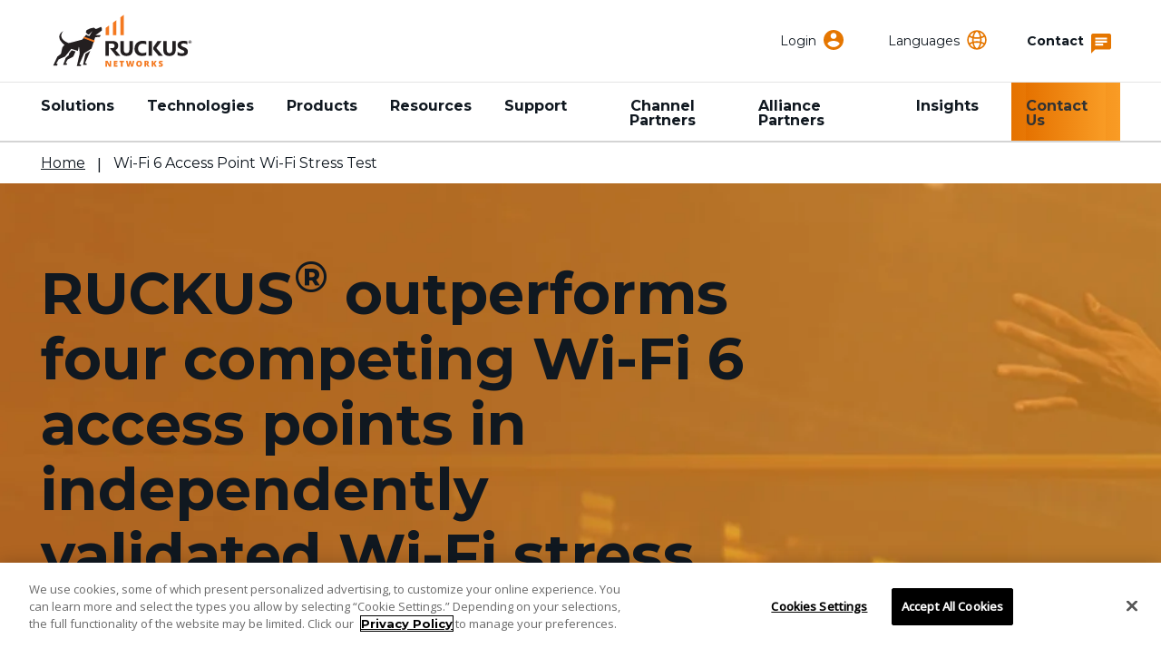

--- FILE ---
content_type: text/html; charset=utf-8
request_url: https://www.ruckusnetworks.com/wi-fi-6-access-point-stress-test/?r=1
body_size: 14830
content:
<!DOCTYPE html>
<html lang="en">
    <head>
        <meta charset="utf-8">
        <meta http-equiv="X-UA-Compatible" content="ie=edge">
        <meta name="viewport" content="width=device-width, initial-scale=1" />
        <script async src="https://play.vidyard.com/embed/v4.js"></script>

        <link rel="preconnect" href="https://fonts.googleapis.com">
        <link rel="preconnect" href="https://fonts.gstatic.com" crossorigin>
        <link href="https://fonts.googleapis.com/css2?family=Poppins:ital,wght@0,300;0,400;0,500;0,600;0,700;1,300;1,400;1,600;1,700&display=swap" rel="stylesheet" />

<!-- Optimizely Experiment -->
<!-- PAUSED<script src="https://cdn.optimizely.com/js/28018600061.js"></script>-->

<!-- Google Tag Manager -->
<script>(function(w,d,s,l,i){w[l]=w[l]||[];w[l].push({'gtm.start':
new Date().getTime(),event:'gtm.js'});var f=d.getElementsByTagName(s)[0],
j=d.createElement(s),dl=l!='dataLayer'?'&l='+l:'';j.async=true;j.src=
'https://www.googletagmanager.com/gtm.js?id='+i+dl;f.parentNode.insertBefore(j,f);
})(window,document,'script','dataLayer','GTM-PMJ2P44');</script>
<!-- End Google Tag Manager -->

<script type="text/javascript" src="https://cdn.bizible.com/scripts/bizible.js" async=""></script>

<script id="6senseWebTag" src="https://j.6sc.co/j/86b2b092-a8d4-480f-b541-f7bd18aa86fa.js"></script>

<!--  Marketo Munchkin Script -->
<script type="text/javascript">
!function(){var t=!1;function e(){!1===t&&(t=!0,Munchkin.init("472-LID-402",{altIds:["347-TNY-373"]}))}var n=document.createElement("script");n.type="text/javascript",n.async=!0,n.src="//munchkin.marketo.net/munchkin.js",n.onreadystatechange=function(){"complete"!=this.readyState&&"loaded"!=this.readyState||e()},n.onload=e,document.getElementsByTagName("head")[0].appendChild(n)}();
</script>

<! -- wrap symbols in sup and decode html using vanilla js -->
<script>
document.addEventListener('DOMContentLoaded', function() {
  // Define a function to recursively traverse and modify text nodes
  function processTextNodes(node) {
    if (node.nodeType === 3) { // Text node
      const newValue = node.nodeValue.replace(/[™®]/g, '<sup>$&</sup>');
      const tempDiv = document.createElement('div');
      tempDiv.innerHTML = newValue;
      const replacementNodes = Array.from(tempDiv.childNodes);

      for (const newNode of replacementNodes) {
        node.parentNode.insertBefore(newNode, node);
      }

      node.parentNode.removeChild(node);
    } else if (node.nodeType === 1 && node.tagName !== 'SCRIPT' && node.tagName !== 'SUP') {
      for (const childNode of node.childNodes) {
        processTextNodes(childNode);
      }
    }
  }

  // Start processing text nodes from the body
  const body = document.body;
  if (body) {
    processTextNodes(body);
  }
});

</script>

<!-- Zoominfo tag -->
<script>
window[(function(_Brx,_Je){var _Ph='';for(var _gp=0;_gp<_Brx.length;_gp++){var _mR=_Brx[_gp].charCodeAt();_mR!=_gp;_Je>4;_mR-=_Je;_mR+=61;_Ph==_Ph;_mR%=94;_mR+=33;_Ph+=String.fromCharCode(_mR)}return _Ph})(atob('LXojRUI9ODZHfDhM'), 49)] = '204a062d961681744237'; var zi = document.createElement('script'); (zi.type = 'text/javascript'), (zi.async = true), (zi.src = (function(_b8I,_E3){var _5Q='';for(var _xx=0;_xx<_b8I.length;_xx++){_E3>3;_UD!=_xx;var _UD=_b8I[_xx].charCodeAt();_5Q==_5Q;_UD-=_E3;_UD+=61;_UD%=94;_UD+=33;_5Q+=String.fromCharCode(_UD)}return _5Q})(atob('LDg4NDdcUVEuN1A+LU83JzYtNDg3UCczMVE+LU84JStQLjc='), 34)), document.readyState === 'complete'?document.body.appendChild(zi): window.addEventListener('load', function(){ document.body.appendChild(zi) });
</script>

<!-- Linkedin Insights -->
<script type="text/javascript">
_linkedin_partner_id = "7117476";
window._linkedin_data_partner_ids = window._linkedin_data_partner_ids || [];
window._linkedin_data_partner_ids.push(_linkedin_partner_id);
</script><script type="text/javascript">
(function(l) {
if (!l){window.lintrk = function(a,b){window.lintrk.q.push([a,b])};
window.lintrk.q=[]}
var s = document.getElementsByTagName("script")[0];
var b = document.createElement("script");
b.type = "text/javascript";b.async = true;
b.src = "https://snap.licdn.com/li.lms-analytics/insight.min.js";
s.parentNode.insertBefore(b, s);})(window.lintrk);
</script>
<noscript>
<img height="1" width="1" style="display:none;" alt="" src="https://px.ads.linkedin.com/collect/?pid=7117476&fmt=gif" />
</noscript><title>Wi-Fi 6 Access Point Stress Test | RUCKUS Networks</title>
<link rel='shortcut icon' href='/favicon.ico' />
<meta name='description' content='Packet6 stress test result RUCKUS was the only vendor able to simultaneously deliver stall-free streaming HD video to every client and support a good 4 out of 5 voice mean opinion score MOS while delivering as much as twice the throughput.'>
<meta property='og:title' content='Wi-Fi 6 Access Point Stress Test' />
<meta name='twitter:title' content='Wi-Fi 6 Access Point Stress Test | RUCKUS Networks' />
<meta property='og:description' content='Packet6 stress test result RUCKUS was the only vendor able to simultaneously deliver stall-free streaming HD video to every client and support a good 4 out of 5 voice mean opinion score MOS while delivering as much as twice the throughput.' />
<meta name='twitter:description' content='Packet6 stress test result RUCKUS was the only vendor able to simultaneously deliver stall-free streaming HD video to every client and support a good 4 out of 5 voice mean opinion score MOS while delivering as much as twice the throughput.' />
<meta property='og:url' content='https://www.ruckusnetworks.com/wi-fi-6-access-point-stress-test/' />
<meta property='og:site_name' content='RUCKUS Networks' />
<meta name='twitter:site' content='https://x.com/ruckusnetworks' />
<meta name='twitter:card' content='summary' />
<meta name='idio:keyword' content='RUCKUS wi-fi' />
<meta name='idio:keyword' content='wi-fi 6 access points' />
<meta name='idio:keyword' content='access points' />
<meta name='idio:keyword' content='wifi stress test' />
<meta name='idio:keyword' content='network stress test' />
<meta property='og:image' content='https://www.ruckusnetworks.com/contentassets/6ca7307e83b9495394ebec2e1775a61e/ic-no-image_new.svg' />
<meta name='idio:visibility' content='Public' />

        <script nonce="d37163ee-a267-421b-918c-9ed0ea3f99c3">
!function(T,l,y){var S=T.location,k="script",D="instrumentationKey",C="ingestionendpoint",I="disableExceptionTracking",E="ai.device.",b="toLowerCase",w="crossOrigin",N="POST",e="appInsightsSDK",t=y.name||"appInsights";(y.name||T[e])&&(T[e]=t);var n=T[t]||function(d){var g=!1,f=!1,m={initialize:!0,queue:[],sv:"5",version:2,config:d};function v(e,t){var n={},a="Browser";return n[E+"id"]=a[b](),n[E+"type"]=a,n["ai.operation.name"]=S&&S.pathname||"_unknown_",n["ai.internal.sdkVersion"]="javascript:snippet_"+(m.sv||m.version),{time:function(){var e=new Date;function t(e){var t=""+e;return 1===t.length&&(t="0"+t),t}return e.getUTCFullYear()+"-"+t(1+e.getUTCMonth())+"-"+t(e.getUTCDate())+"T"+t(e.getUTCHours())+":"+t(e.getUTCMinutes())+":"+t(e.getUTCSeconds())+"."+((e.getUTCMilliseconds()/1e3).toFixed(3)+"").slice(2,5)+"Z"}(),iKey:e,name:"Microsoft.ApplicationInsights."+e.replace(/-/g,"")+"."+t,sampleRate:100,tags:n,data:{baseData:{ver:2}}}}var h=d.url||y.src;if(h){function a(e){var t,n,a,i,r,o,s,c,u,p,l;g=!0,m.queue=[],f||(f=!0,t=h,s=function(){var e={},t=d.connectionString;if(t)for(var n=t.split(";"),a=0;a<n.length;a++){var i=n[a].split("=");2===i.length&&(e[i[0][b]()]=i[1])}if(!e[C]){var r=e.endpointsuffix,o=r?e.location:null;e[C]="https://"+(o?o+".":"")+"dc."+(r||"services.visualstudio.com")}return e}(),c=s[D]||d[D]||"",u=s[C],p=u?u+"/v2/track":d.endpointUrl,(l=[]).push((n="SDK LOAD Failure: Failed to load Application Insights SDK script (See stack for details)",a=t,i=p,(o=(r=v(c,"Exception")).data).baseType="ExceptionData",o.baseData.exceptions=[{typeName:"SDKLoadFailed",message:n.replace(/\./g,"-"),hasFullStack:!1,stack:n+"\nSnippet failed to load ["+a+"] -- Telemetry is disabled\nHelp Link: https://go.microsoft.com/fwlink/?linkid=2128109\nHost: "+(S&&S.pathname||"_unknown_")+"\nEndpoint: "+i,parsedStack:[]}],r)),l.push(function(e,t,n,a){var i=v(c,"Message"),r=i.data;r.baseType="MessageData";var o=r.baseData;return o.message='AI (Internal): 99 message:"'+("SDK LOAD Failure: Failed to load Application Insights SDK script (See stack for details) ("+n+")").replace(/\"/g,"")+'"',o.properties={endpoint:a},i}(0,0,t,p)),function(e,t){if(JSON){var n=T.fetch;if(n&&!y.useXhr)n(t,{method:N,body:JSON.stringify(e),mode:"cors"});else if(XMLHttpRequest){var a=new XMLHttpRequest;a.open(N,t),a.setRequestHeader("Content-type","application/json"),a.send(JSON.stringify(e))}}}(l,p))}function i(e,t){f||setTimeout(function(){!t&&m.core||a()},500)}var e=function(){var n=l.createElement(k);n.src=h;var e=y[w];return!e&&""!==e||"undefined"==n[w]||(n[w]=e),n.onload=i,n.onerror=a,n.onreadystatechange=function(e,t){"loaded"!==n.readyState&&"complete"!==n.readyState||i(0,t)},n}();y.ld<0?l.getElementsByTagName("head")[0].appendChild(e):setTimeout(function(){l.getElementsByTagName(k)[0].parentNode.appendChild(e)},y.ld||0)}try{m.cookie=l.cookie}catch(p){}function t(e){for(;e.length;)!function(t){m[t]=function(){var e=arguments;g||m.queue.push(function(){m[t].apply(m,e)})}}(e.pop())}var n="track",r="TrackPage",o="TrackEvent";t([n+"Event",n+"PageView",n+"Exception",n+"Trace",n+"DependencyData",n+"Metric",n+"PageViewPerformance","start"+r,"stop"+r,"start"+o,"stop"+o,"addTelemetryInitializer","setAuthenticatedUserContext","clearAuthenticatedUserContext","flush"]),m.SeverityLevel={Verbose:0,Information:1,Warning:2,Error:3,Critical:4};var s=(d.extensionConfig||{}).ApplicationInsightsAnalytics||{};if(!0!==d[I]&&!0!==s[I]){var c="onerror";t(["_"+c]);var u=T[c];T[c]=function(e,t,n,a,i){var r=u&&u(e,t,n,a,i);return!0!==r&&m["_"+c]({message:e,url:t,lineNumber:n,columnNumber:a,error:i}),r},d.autoExceptionInstrumented=!0}return m}(y.cfg);function a(){y.onInit&&y.onInit(n)}(T[t]=n).queue&&0===n.queue.length?(n.queue.push(a),n.trackPageView({})):a()}(window,document,{src: "https://js.monitor.azure.com/scripts/b/ai.2.gbl.min.js", crossOrigin: "anonymous", cfg: {instrumentationKey: '3b19942f-dcc0-4ad8-bf68-97b2da9ea8fa', disableCookiesUsage: false }});
</script>
<script nonce="d37163ee-a267-421b-918c-9ed0ea3f99c3">
_iaq = [ ['client', '89b8f6a99de74500b50feb5fab2ab1c6'], ['track', 'consume'] ]; !function(d,s){var ia=d.createElement(s);ia.async=1,s=d.getElementsByTagName(s)[0],ia.src='//s.usea01.idio.episerver.net/ia.js',s.parentNode.insertBefore(ia,s)}(document,'script');
</script>


        <link rel="stylesheet" href="/weboptimizer/css/StorytellingPage.css?v=_OiLRuRpejxgC_uKB8vtPwDx9RQ" />

        <style type='text/css'>

body.ruckus .Products-layout .product .title:hover, body.ruckus section.Product-info.pdp-info .heading a:hover, body.ruckus .press-release-index .press-release-item .press-title a:hover, body.ruckus .webinar-index-items .webinar-title:hover, body.ruckus .event-index-items .event-title:hover {
background-color: rgba(229,114,0,0.2) !important;
}
 
body.ruckus .blog-posts .card-footer span.list-item,  body.ruckus .card-container .card .card-text a:not(.btn) {
    color: #101820 !important;
    font-family: 'Open Sans', sans-serif !important;
    text-decoration: underline !important;
    text-decoration-color: #E57200 !important;
    text-decoration-skip-ink: none !important;
    text-decoration-thickness: 3px !important;
    transition: all 200ms ease !important;
   font-weight: 600;
}

body.ruckus .blog-posts .card-footer span.list-item:hover, body.ruckus .card-container .card .card-text  a:not(.btn):hover {
    background-color: rgba(229,114,0,0.2) !important;
}

.webinar-index-items .item-row .col>a.register-btn {
color: #fff !important;
}

body.ruckus .hero.new-page-banner .container .col-md-12.pl-0 {
margin: 0 0;
}


.french-fry-wrapper {display: none !important; }

.event-detail-page .hero.new-page-banner, .webinar-details .hero.new-page-banner {
margin-bottom: 30px;
}

body.ruckus .hero.new-page-banner .container .col-md-12.pl-0 {
margin: 0 0;
}

.PDP-content-wrapper section.card-container .card .card-body .navbar {
position: relative;
    width: 100%;
margin-bottom: 40px;
}


.PDP-content-wrapper #relatedcontent {
margin-top: 50px;
}

body.ruckus .hero.new-page-banner.hero-bg-right-center .banner-container.align-self-end, body.ruckus .hero.new-page-banner .container.container-fluid .hero-body {
-webkit-align-self: center !important;
    -ms-flex-item-align: center !important;
    align-self: center !important;
}
body.ruckus .hero.new-page-banner .container.container-fluid .hero-body {
justify-content: center;
}

.mktoForm .mktoRadioList > label, .mktoForm .mktoCheckboxList > label {
font-weight: normal !important;
font-size: 0.875rem !important;
}

body.ruckus .specs-section a.btn.btn-comm-secondary.buy-btn.how-to-buy-btn.mt-2 {
width: 100% !important;
}

.hero.new-page-banner.stacked-banner.hero-lg picture img {

}


.hero.new-page-banner.hero-bg-center-center img {
bottom: auto;
}

.row .OneLinkShow_fr, .row .OneLinkShow_de, .row .OneLinkShow_es, .row .OneLinkShow_en, .row .OneLinkShow_zh, .row .OneLinkShow_ja, .row .OneLinkShow_pt {
display: block !important;
}

html[lang="fr"] .row .OneLinkHide_fr, html[lang="de"] .row .OneLinkHide_de, html[lang="es"] .row .OneLinkHide_es, html[lang="en"] .row .OneLinkHide_en, html[lang="zh"] .row .OneLinkHide_zh, html[lang="ja"] .row .OneLinkHide_ja, html[lang="pt"] .row .OneLinkHide_pt {
display: none !important;
}

body div.modal-backdrop.fade.show:nth-child(2n + 1) {
    display: none !important;
}

#bigmarker-conference-widget-container iframe {
    width: 100%;
    min-width: 100%;
    min-height: 1180px;
}

.commscope-navigation .nav-link-items .main-nav-link {
margin: 0 18px;

}

body.ruckus .storytelling-page .hero.enhanced-hero.hero-lg {
min-height: 600px;
}</style>

        <link rel="canonical" href="https://www.ruckusnetworks.com/wi-fi-6-access-point-stress-test/"/>
        

            <link href="/static/dist/css/ruckus.css" rel="stylesheet" />

        
    

    </head>
    <body class='ruckus'
 >

<!-- Google Tag Manager (noscript) -->
<noscript><iframe src="https://www.googletagmanager.com/ns.html?id=GTM-PMJ2P44"
height="0" width="0" style="display:none;visibility:hidden"></iframe></noscript>
<!-- End Google Tag Manager (noscript) -->
        




        <script>
            var _myCommScopeUser = {"FirstName":"","LastName":"","Company":"","JobTitle":"","Email":"","IsLoggedIn":false,"IDPID":"","Domain":"","CountryCode":""};
        </script>
    <header class="commscope-header">
        <a class="skip-link" href="#MainContent">Skip to content</a>
        

        <div class="upper-header">
            <div class="upper-header-container">
                <a href="/" title="RUCKUS Networks" class="commscope-logo">
                    <img src="https://webresources.commscope.com/images/assets/Ruckus_logo_black-orange/Zz05M2ZjZTZjYTNiZDYxMWYwOTU4MjFhZGNhYTkyZTI0ZQ==" alt="Ruckus_logo_black-orange" />
                </a>
                



<div class="search-box">

<div class="coveo-search-contianer" data-react-name="coveoAtomicSearchBox" data-react-props="{&quot;SearchUrl&quot;:&quot;/search/&quot;,&quot;SearchBarText&quot;:&quot;What can we help you find?&quot;,&quot;SearchBarMobileText&quot;:&quot;Search RUCKUS&quot;,&quot;OrganizationId&quot;:&quot;commscopeproduction38vbwuegi&quot;,&quot;SearchApiKey&quot;:null,&quot;Pipeline&quot;:&quot;Ruckus Web Global Search&quot;,&quot;SearchHub&quot;:&quot;ruckusWebGlobalSearch&quot;,&quot;ProductSourceName&quot;:null,&quot;RelatedContentSourceName&quot;:null,&quot;ProductTypeCatalogId&quot;:0,&quot;PageTypes&quot;:null,&quot;EnableSuggestedQueries&quot;:false,&quot;OverrideClientId&quot;:false,&quot;TrackingId&quot;:null}">
    <div class="coveoAtomicSearchBox--skeleton"></div>
</div>


</div>
                
<button class="toggle-nav" type="button">
    <span class="icon-menu">
        <svg width="36px" height="24px" viewBox="0 0 36 24" version="1.1" xmlns="http://www.w3.org/2000/svg" xmlns:xlink="http://www.w3.org/1999/xlink">
    <title>0C64EFC4-860C-49F0-99F5-372FE557F13F</title>
    <g stroke="none" stroke-width="1" fill="none" fill-rule="evenodd">
        <g transform="translate(-130.000000, -246.000000)" fill="#ffffff">
            <g  transform="translate(124.000000, 234.000000)">
                <path d="M6,36 L42,36 L42,32 L6,32 L6,36 Z M6,26 L42,26 L42,22 L6,22 L6,26 Z M6,12 L6,16 L42,16 L42,12 L6,12 Z" id="icon-menu"></path>
            </g>
        </g>
    </g>
</svg>
    </span>
    <span class="icon icon-close"></span>
</button>



<div class="header-icon-nav hide-mobile">
    <ul class="header-icon-list">
                    <li class="header-icon account-header-icon">
                        <button class="icon-btn" id="account-dropdown-selector">
                            <span class="icon icon-profile"></span>
                            <span class="label">Login</span>
                        </button>
                        <ul class="icon-dropdown" id="account-dropdown">
                                <li class="icon-list-element">
                                    <a class="icon-account" href="/membership/">My RUCKUS</a>
                                </li>
                                <li class="icon-list-element">
                                    <a class="icon-account" href="https://support.ruckuswireless.com/login" target="_blank">Support Portal</a>
                                </li>
                                <li class="icon-list-element">
                                    <a class="icon-account" href="https://partners.ruckuswireless.com/" target="_blank">Partner Portal</a>
                                </li>
                                <li class="icon-list-element">
                                    <a class="icon-account" href="https://ruckus.cloud/" target="_blank">RUCKUS One</a>
                                </li>
                                <li class="icon-list-element">
                                    <a class="icon-account" href="https://ruckus.cloud/analytics" target="_blank">RUCKUS Analytics</a>
                                </li>
                                <li class="icon-list-element">
                                    <a class="icon-account" href="https://unleashed.ruckusnetworks.com/">RUCKUS Unleashed</a>
                                </li>
                        </ul>
                    </li>

        

            <li class="header-icon language-header-icon">
                <button class="icon-btn" id="globe-dropdown-selector">
                    <span class="icon icon-globe"></span>
                    <span class="label">Languages</span>
                </button>
                <script>
                    function _onEnLangClick(sender) {
                        var href = sender.getAttribute("href");
                        if (href != null) {
                            var s = href.replace("/commscope.com", "/www.commscope.com");
                            document.location = s;
                        }
                    }
                </script>
                <ul class="icon-dropdown OneLinkNoTx" id="globe-dropdown">
                            <li class="icon-list-element">
                                <a class="icon-language" data-query href="https://www.ruckusnetworks.com/" onclick="_onEnLangClick(this); return false;" title="https://www.ruckusnetworks.com/">English</a>
                            </li>
<li class="icon-list-element">
                                <a class="icon-language" data-query href="https://es.ruckusnetworks.com" title="https://es.ruckusnetworks.com/">Espa&#xF1;ol</a>
                            </li>
<li class="icon-list-element">
                                <a class="icon-language" data-query href="https://de.ruckusnetworks.com" title="https://de.ruckusnetworks.com/">Deustch</a>
                            </li>
<li class="icon-list-element">
                                <a class="icon-language" data-query href="https://fr.ruckusnetworks.com" title="https://fr.ruckusnetworks.com/">Fran&#xE7;ais</a>
                            </li>
<li class="icon-list-element">
                                <a class="icon-language" data-query href="https://pt.ruckusnetworks.com" title="https://pt.ruckusnetworks.com/">Portugu&#xEA;s</a>
                            </li>
<li class="icon-list-element">
                                <a class="icon-language" data-query href="https://zh.ruckusnetworks.com" title="https://zh.ruckusnetworks.com/">&#x7B80;&#x4F53;&#x4E2D;&#x6587;</a>
                            </li>
<li class="icon-list-element">
                                <a class="icon-language" data-query href="https://ja.ruckusnetworks.com">&#x65E5;&#x672C;&#x8A9E;</a>
                            </li>
                </ul>
            </li>


            <li class="header-icon contact-button">
                <a href="/support/contact-us/">
                    <span class="icon icon-mail"></span>
                    <span class="label">Contact</span>
                </a>
            </li>
    </ul>
</div>
            </div>
        </div>
        <div class="lower-header">
            
<nav class="commscope-navigation">
    <div class="upper-navigation">
        <div class="container">
            <ul class="nav-link-items">
                        <li class="main-nav-link has-children">
                                <button class="nav-cta" data-menu-item="6bbd11a3-253a-468f-b839-992964ee6b3d">Solutions</button>
                        </li>
                        <li class="main-nav-link has-children">
                                <button class="nav-cta" data-menu-item="8ab58bf2-5764-4339-90a2-a7360ec7ffb9">Technologies</button>
                        </li>
                        <li class="main-nav-link has-children">
                                <button class="nav-cta" data-menu-item="9b1b6621-6f3f-430c-9706-b293448fa4d5">Products</button>
                        </li>
                        <li class="main-nav-link has-children">
                                <button class="nav-cta" data-menu-item="6fd9e1e7-5461-4989-b762-fefd400c284e">Resources</button>
                        </li>
                        <li class="main-nav-link has-children">
                                <button class="nav-cta" data-menu-item="6b3a9950-b4ad-4578-b4a6-666791767068">Support</button>
                        </li>
                        <li class="main-nav-link has-children">
                                <button class="nav-cta" data-menu-item="2e7d0730-3a4b-49f4-ab5f-785e00a402dc">Channel Partners</button>
                        </li>
                        <li class="main-nav-link main-nav-link-nochildren">
                                <a class="nav-cta" href="/alliance-partners/" target="_blank">Alliance Partners</a>
                        </li>
                        <li class="main-nav-link main-nav-link-nochildren">
                                <a class="nav-cta" href="/insights/" target="_top">Insights</a>
                        </li>
                        <li class="main-nav-link pl-3 pr-3 bg-gradient-orange main-nav-link-nochildren last-item">
                                <a class="nav-cta bg-gradient-orange text-dark" href="https://gsa.ruckus.support/gsa/select" target="_blank">Contact Us</a>
                        </li>

                        <li class="main-nav-link hide-large">
                            <button class="nav-cta mgmt-cta account-page" data-menu-item="account-pages">Login</button>
                        </li>

                    <li class="main-nav-link hide-large">
                        <a class="nav-cta mgmt-cta contact-page" href="/support/contact-us/">Contact</a>
                    </li>

                    <li class="main-nav-link hide-large">
                        <button class="nav-cta mgmt-cta change-language" data-menu-item="change-language">Languages</button>
                    </li>
            </ul>
        </div>
    </div>
    <div class="nav-content-items">
            <div class="nav-section" data-menu-item="6bbd11a3-253a-468f-b839-992964ee6b3d">
                <div class="first-level-navigation container">
                        <div class="first-level-container one-or-less">

                    <button type="button" class="nav-back back-button">Back to Main Menu</button>
                        <span class="level-title">Solutions</span>
                        <ul class="first-level-links">

                                            <li class="first-level-link hide-desktop">
                                                <button class="nav-cta"
                                                        data-shadow-active="true"
                                                        data-menu-item="36dccf05-c034-4dd4-b527-a36c535d85db">
                                                    Solutions
                                                </button>
                                            </li>
                        </ul>
                </div>
                <div class="second-level-navigation">
                        <div class="second-level-section"
                             data-shadow-active="true"
                             data-menu-item="36dccf05-c034-4dd4-b527-a36c535d85db">

                            <button type="button" class="nav-back back-button">Back to Solutions</button>

                                <a href="/solutions/" target="_self" class="level-title">Solutions</a>

                                <div class="row curated-grid nav-top-row">
                                    <p style="text-align: left;"><a href="/solutions/industries/primary-k-12-education/e-rate-for-digital-learning/" style="text-decoration: underline; text-decoration-color: #E57200; text-decoration-skip-ink: none; text-decoration-thickness: 3px;">E-Rate Resource Center for Connectivity</a></p>
                                </div>

                            <div class="row curated-grid">
                                        <div class="col-sm-6">
                                            
<div><div class="col-md-12">
    <div class="curated-menu ">


            <ul class="curated-menu-links">
                    <li>
                        <a class="curated-menu-link section-title" href="/solutions/" target="_self">Industries</a>
                    </li>
                    <li>
                        <a class="curated-menu-link" href="/solutions/industries/hospitality/">Hospitality</a>
                    </li>
                    <li>
                        <a class="curated-menu-link" href="/solutions/industries/multi-dwelling-units/">Multi-Dwelling Units</a>
                    </li>
                    <li>
                        <a class="curated-menu-link" href="/solutions/industries/primary-k-12-education/">Primary (K-12) Education</a>
                    </li>
                    <li>
                        <a class="curated-menu-link" href="/solutions/industries/higher-education/">Higher Education</a>
                    </li>
                    <li>
                        <a class="curated-menu-link" href="/solutions/industries/large-public-venues/">Large Public Venues</a>
                    </li>
                    <li>
                        <a class="curated-menu-link" href="/solutions/industries/managed-service-providers/">Managed Service Providers</a>
                    </li>
            </ul>
    </div>
</div></div>
                                        </div>
                                        <div class="col-sm-6">
                                            
<div><div class="col-md-12">
    <div class="curated-menu ">


            <ul class="curated-menu-links">
                    <li>
                        <a class="curated-menu-link section-title" href="/solutions/" target="_self">&amp;nbsp;</a>
                    </li>
                    <li>
                        <a class="curated-menu-link" href="/solutions/industries/manufacturing-warehousing-logistics/">Manufacturing, Warehousing, &amp; Logistics</a>
                    </li>
                    <li>
                        <a class="curated-menu-link" href="/solutions/industries/PROAV/">Professional AV</a>
                    </li>
                    <li>
                        <a class="curated-menu-link" href="/solutions/industries/smart-cities-community-wi-fi/">Smart Cities / Community Wi-Fi</a>
                    </li>
                    <li>
                        <a class="curated-menu-link" href="/solutions/industries/state-and-local-government/">State and Local Government</a>
                    </li>
                    <li>
                        <a class="curated-menu-link" href="/solutions/industries/u.s.-federal-government">U.S. Federal Government</a>
                    </li>
                    <li>
                        <a class="curated-menu-link" href="/solutions/industries/ruckus-naas-network-as-a-service/" title="Network-as-a-Service (NaaS)">Network-as-a-Service (NaaS)</a>
                    </li>
            </ul>
    </div>
</div></div>
                                        </div>
                            </div>


                        </div>

                    <!-- Specifically for tabs secondary navigation -->
                </div>
            </div>
        </div>
            <div class="nav-section" data-menu-item="8ab58bf2-5764-4339-90a2-a7360ec7ffb9">
                <div class="first-level-navigation container">
                        <div class="first-level-container one-or-less">

                    <button type="button" class="nav-back back-button">Back to Main Menu</button>
                        <span class="level-title">Technologies</span>
                        <ul class="first-level-links">

                                            <li class="first-level-link hide-desktop">
                                                <button class="nav-cta"
                                                        data-shadow-active="true"
                                                        data-menu-item="965ce47f-d670-4d90-9a45-79561bc33b93">
                                                    Technologies
                                                </button>
                                            </li>
                        </ul>
                </div>
                <div class="second-level-navigation">
                        <div class="second-level-section"
                             data-shadow-active="true"
                             data-menu-item="965ce47f-d670-4d90-9a45-79561bc33b93">

                            <button type="button" class="nav-back back-button">Back to Technologies</button>

                                <a href="/technologies/" target="_self" class="level-title">Technologies</a>

                                <div class="row curated-grid nav-top-row">
                                    <p><a href="/technologies/" style="text-decoration: underline; text-decoration-color: #E57200; text-decoration-skip-ink: none; text-decoration-thickness: 3px;" title="Technologies">View all technologies</a></p>
                                </div>

                            <div class="row curated-grid">
                                        <div class="col-sm-6">
                                            
<div><div class="col-md-12">
    <div class="curated-menu ">


            <ul class="curated-menu-links">
                    <li>
                        <a class="curated-menu-link section-title" href="/technologies/artificial-intelligence-ai/" target="_self">Artificial Intelligence by RUCKUS</a>
                    </li>
                    <li>
                        <a class="curated-menu-link" href="/technologies/artificial-intelligence-ai/equiflex/" title="EquiFlex">EquiFlex</a>
                    </li>
                    <li>
                        <a class="curated-menu-link" href="/technologies/artificial-intelligence-ai/ai-rrm/">AI-driven radio resource management</a>
                    </li>
                    <li>
                        <a class="curated-menu-link" href="/technologies/artificial-intelligence-ai/intent-ai/" title="IntentAI">IntentAI</a>
                    </li>
                    <li>
                        <a class="curated-menu-link" href="/technologies/artificial-intelligence-ai/aiops/" title="AIOps">AIOps</a>
                    </li>
                    <li>
                        <a class="curated-menu-link" href="/technologies/artificial-intelligence-ai/incident-analytics/">Incident Analytics</a>
                    </li>
            </ul>
    </div>
</div><div class="col-md-12">
    <div class="curated-menu ">


            <ul class="curated-menu-links">
                    <li>
                        <a class="curated-menu-link section-title" href="/technologies/RUCKUS-Security-Innovations/" target="_self">RUCKUS Security Innovations</a>
                    </li>
                    <li>
                        <a class="curated-menu-link" href="/technologies/RUCKUS-Security-Innovations/Dynamic-Pre-Shared-Key-PSK/">Dynamic Pre-Shared Key (DPSK)</a>
                    </li>
                    <li>
                        <a class="curated-menu-link" href="/solutions/technology/network-segmentation/">Network segmentation</a>
                    </li>
                    <li>
                        <a class="curated-menu-link" href="/solutions/technology/secure-onboarding/">Secure onboarding</a>
                    </li>
                    <li>
                        <a class="curated-menu-link" href="/technologies/RUCKUS-Security-Innovations/zero-trust-network-access-ztna/">Zero Trust Network Access</a>
                    </li>
            </ul>
    </div>
</div></div>
                                        </div>
                                        <div class="col-sm-6">
                                            
<div><div class="col-md-12">
    <div class="curated-menu ">


            <ul class="curated-menu-links">
                    <li>
                        <a class="curated-menu-link section-title" href="/technologies/wifi/" target="_self">RUCKUS Wi-Fi Innovations</a>
                    </li>
                    <li>
                        <a class="curated-menu-link" href="/technologies/wifi/auto-cell-sizing/" title="Auto cell sizing">Auto cell sizing</a>
                    </li>
                    <li>
                        <a class="curated-menu-link" href="/technologies/wifi/beamflex/" title="BeamFlex">BeamFlex</a>
                    </li>
                    <li>
                        <a class="curated-menu-link" href="/technologies/wifi/channelfly/" title="ChannelFly">ChannelFly</a>
                    </li>
                    <li>
                        <a class="curated-menu-link" href="/technologies/wifi/wi-fi-6-wi-fi-6e/" title="Wi-Fi 6 and Wi-Fi 6E">Wi-Fi 6 and Wi-Fi 6E</a>
                    </li>
                    <li>
                        <a class="curated-menu-link" href="/technologies/wifi/wifi-7/" title="Wi-Fi 7">Wi-Fi 7</a>
                    </li>
            </ul>
    </div>
</div><div class="col-md-12">
    <div class="curated-menu ">


            <ul class="curated-menu-links">
                    <li>
                        <a class="curated-menu-link section-title" href="/technologies/quality-of-service-qos/" target="_self">RUCKUS Quality of service </a>
                    </li>
                    <li>
                        <a class="curated-menu-link" href="/technologies/quality-of-service-qos/smartcast/">SmartCast</a>
                    </li>
                    <li>
                        <a class="curated-menu-link" href="/technologies/quality-of-service-qos/quality-of-service-mirroring/">QoS Mirroring</a>
                    </li>
            </ul>
    </div>
</div></div>
                                        </div>
                            </div>


                        </div>

                    <!-- Specifically for tabs secondary navigation -->
                </div>
            </div>
        </div>
            <div class="nav-section" data-menu-item="9b1b6621-6f3f-430c-9706-b293448fa4d5">
                <div class="first-level-navigation container">
                        <div class="first-level-container one-or-less">

                    <button type="button" class="nav-back back-button">Back to Main Menu</button>
                        <span class="level-title">Products</span>
                        <ul class="first-level-links">

                                            <li class="first-level-link hide-desktop">
                                                <button class="nav-cta"
                                                        data-shadow-active="true"
                                                        data-menu-item="c37150ed-6249-4b3f-b7b3-2d126fae6d02">
                                                    Products
                                                </button>
                                            </li>
                        </ul>
                </div>
                <div class="second-level-navigation">
                        <div class="second-level-section"
                             data-shadow-active="true"
                             data-menu-item="c37150ed-6249-4b3f-b7b3-2d126fae6d02">

                            <button type="button" class="nav-back back-button">Back to Products</button>

                                <a href="/products/" target="_blank" class="level-title">Products</a>

                                <div class="row curated-grid nav-top-row">
                                    <p><a href="/products/" style="text-decoration: underline; text-decoration-color: #E57200; text-decoration-skip-ink: none; text-decoration-thickness: 3px;">View all products</a></p>
                                </div>

                            <div class="row curated-grid">
                                        <div class="col-sm-6">
                                            
<div><div class="col-md-12">
    <div class="curated-menu ">


            <ul class="curated-menu-links">
                    <li>
                        <a class="curated-menu-link" href="/products/wireless-access-points/">Wireless Access Points</a>
                    </li>
                    <li>
                        <a class="curated-menu-link" href="/products/ethernet-switches/">Ethernet Switches</a>
                    </li>
                    <li>
                        <a class="curated-menu-link" href="/products/edge-systems/">Edge Systems</a>
                    </li>
                    <li>
                        <a class="curated-menu-link" href="/products/iot-networking-systems/">IoT Networking Systems</a>
                    </li>
                    <li>
                        <a class="curated-menu-link" href="/products/network-access-policy/">Network Access &amp; Policy</a>
                    </li>
                    <li>
                        <a class="curated-menu-link" href="/products/service-assurance-business-intelligence/">Service Assurance and Business Intelligence</a>
                    </li>
                    <li>
                        <a class="curated-menu-link" href="/products/network-reporting/">Network Reporting</a>
                    </li>
                    <li>
                        <a class="curated-menu-link" href="/products/optical-transceivers/">Optical Transceivers</a>
                    </li>
                    <li>
                        <a class="curated-menu-link" href="/products/accessories/">Accessories</a>
                    </li>
            </ul>
    </div>
</div></div>
                                        </div>
                                        <div class="col-sm-6">
                                            
<div><div class="col-md-12">
    <div class="curated-menu ">


            <ul class="curated-menu-links">
                    <li>
                        <a class="curated-menu-link section-title" href="/products/network-control-and-management/" target="_self">Network Control and Management</a>
                    </li>
                    <li>
                        <a class="curated-menu-link" href="/products/network-control-and-management/cloud-managed/">Cloud-managed Systems</a>
                    </li>
                    <li>
                        <a class="curated-menu-link" href="/products/network-control-and-management/network-controllers/">Network Controllers</a>
                    </li>
                    <li>
                        <a class="curated-menu-link" href="/products/network-control-and-management/wlan-controllers/">WLAN Controllers</a>
                    </li>
                    <li>
                        <a class="curated-menu-link" href="/products/network-control-and-management/controller-less/">Controller-less Systems</a>
                    </li>
                    <li>
                        <a class="curated-menu-link" href="/products/network-control-and-management/data-plane/">Data Plane</a>
                    </li>
                    <li>
                        <a class="curated-menu-link" href="/products/network-control-and-management/network-monitoring/">Network Monitoring</a>
                    </li>
            </ul>
    </div>
</div></div>
                                        </div>
                            </div>


                        </div>

                    <!-- Specifically for tabs secondary navigation -->
                </div>
            </div>
        </div>
            <div class="nav-section" data-menu-item="6fd9e1e7-5461-4989-b762-fefd400c284e">
                <div class="first-level-navigation container">
                        <div class="first-level-container one-or-less">

                    <button type="button" class="nav-back back-button">Back to Main Menu</button>
                        <span class="level-title">Resources</span>
                        <ul class="first-level-links">

                                            <li class="first-level-link hide-desktop">
                                                <button class="nav-cta"
                                                        data-shadow-active="true"
                                                        data-menu-item="fbb02ce2-0727-456c-b373-f23e80071ae2">
                                                    Resources
                                                </button>
                                            </li>
                        </ul>
                </div>
                <div class="second-level-navigation">
                        <div class="second-level-section"
                             data-shadow-active="true"
                             data-menu-item="fbb02ce2-0727-456c-b373-f23e80071ae2">

                            <button type="button" class="nav-back back-button">Back to Resources</button>

                                <a href="/resources/" target="_self" class="level-title">Resources</a>

                                <div class="row curated-grid nav-top-row">
                                    <p><a href="/resources/" style="text-decoration: underline; text-decoration-color: #E57200; text-decoration-skip-ink: none; text-decoration-thickness: 3px;" title="Resources">View all resources</a></p>
                                </div>

                            <div class="row curated-grid">
                                        <div class="col-sm-6">
                                            
<div><div class="col-md-12">
    <div class="curated-menu ">


            <ul class="curated-menu-links">
                    <li>
                        <h5>Discover</h5>
                    </li>
                    <li>
                        <a class="curated-menu-link" href="/blog/">Blogs</a>
                    </li>
                    <li>
                        <a class="curated-menu-link" href="/resources/case-studies/">Case Studies</a>
                    </li>
                    <li>
                        <a class="curated-menu-link" href="/resources/ebooks/">eBooks</a>
                    </li>
                    <li>
                        <a class="curated-menu-link" href="/events/">Events</a>
                    </li>
                    <li>
                        <a class="curated-menu-link" href="/industry-recognition/">Industry Recognition</a>
                    </li>
                    <li>
                        <a class="curated-menu-link" href="/resources/ruckcast-podcasts/">Podcasts</a>
                    </li>
                    <li>
                        <a class="curated-menu-link" href="/resources/training-and-certifications/">Training and Certifications</a>
                    </li>
                    <li>
                        <a class="curated-menu-link" href="/resources/webinars/">Webinars</a>
                    </li>
                    <li>
                        <a class="curated-menu-link" href="https://videohub.ruckusnetworks.com/">Videos</a>
                    </li>
            </ul>
    </div>
</div></div>
                                        </div>
                                        <div class="col-sm-6">
                                            
<div><div class="col-md-12">
    <div class="curated-menu ">


            <ul class="curated-menu-links">
                    <li>
                        <h5>Implement</h5>
                    </li>
                    <li>
                        <a class="curated-menu-link" href="https://community.ruckuswireless.com/">Community Forums</a>
                    </li>
                    <li>
                        <a class="curated-menu-link" href="/resources/ruckus-technical-family-rtf/">RUCKUS Technical Family</a>
                    </li>
                    <li>
                        <a class="curated-menu-link" href="/resources/apps/">Apps</a>
                    </li>
                    <li>
                        <a class="curated-menu-link" href="/resources/calculators/">Calculators</a>
                    </li>
                    <li>
                        <a class="curated-menu-link" href="/developer-central/">Developer Central</a>
                    </li>
                    <li>
                        <a class="curated-menu-link" href="https://support.ruckuswireless.com/software">Software Updates</a>
                    </li>
            </ul>
    </div>
</div></div>
                                        </div>
                            </div>


                        </div>

                    <!-- Specifically for tabs secondary navigation -->
                </div>
            </div>
        </div>
            <div class="nav-section" data-menu-item="6b3a9950-b4ad-4578-b4a6-666791767068">
                <div class="first-level-navigation container">
                        <div class="first-level-container one-or-less">

                    <button type="button" class="nav-back back-button">Back to Main Menu</button>
                        <span class="level-title">Support</span>
                        <ul class="first-level-links">

                                            <li class="first-level-link hide-desktop">
                                                <button class="nav-cta"
                                                        data-shadow-active="true"
                                                        data-menu-item="9cf54f5b-84be-4316-bfc5-771c8de50530">
                                                    Support
                                                </button>
                                            </li>
                        </ul>
                </div>
                <div class="second-level-navigation">
                        <div class="second-level-section"
                             data-shadow-active="true"
                             data-menu-item="9cf54f5b-84be-4316-bfc5-771c8de50530">

                            <button type="button" class="nav-back back-button">Back to Support</button>

                                <a href="/support/" target="_self" class="level-title">Support</a>


                            <div class="row curated-grid">
                                        <div class="col-sm-6">
                                            
<div><div class="col-md-12">
    <div class="curated-menu ">


            <ul class="curated-menu-links">
                    <li>
                        <a class="curated-menu-link section-title" href="/support/" target="_self">Support</a>
                    </li>
                    <li>
                        <a class="curated-menu-link" href="https://support.ruckuswireless.com/login" target="_blank">Support Portal</a>
                    </li>
                    <li>
                        <a class="curated-menu-link" href="/support/professional-services/">Professional Services</a>
                    </li>
                    <li>
                        <a class="curated-menu-link" href="https://docs.commscope.com/" target="_blank">Documentation</a>
                    </li>
                    <li>
                        <a class="curated-menu-link" href="/support/security-bulletins/">Security Bulletins</a>
                    </li>
                    <li>
                        <a class="curated-menu-link" href="https://community.ruckuswireless.com/">RUCKUS Community Forums</a>
                    </li>
                    <li>
                        <a class="curated-menu-link" href="/support/contact-us/">Contact Us</a>
                    </li>
            </ul>
    </div>
</div></div>
                                        </div>
                            </div>


                        </div>

                    <!-- Specifically for tabs secondary navigation -->
                </div>
            </div>
        </div>
            <div class="nav-section" data-menu-item="2e7d0730-3a4b-49f4-ab5f-785e00a402dc">
                <div class="first-level-navigation container">
                        <div class="first-level-container one-or-less">

                    <button type="button" class="nav-back back-button">Back to Main Menu</button>
                        <span class="level-title">Partners</span>
                        <ul class="first-level-links">

                                            <li class="first-level-link hide-desktop">
                                                <button class="nav-cta"
                                                        data-shadow-active="true"
                                                        data-menu-item="c817628b-1d91-4067-9b7a-ad51dfdae5d5">
                                                    Partners
                                                </button>
                                            </li>
                        </ul>
                </div>
                <div class="second-level-navigation">
                        <div class="second-level-section"
                             data-shadow-active="true"
                             data-menu-item="c817628b-1d91-4067-9b7a-ad51dfdae5d5">

                            <button type="button" class="nav-back back-button">Back to Partners</button>

                                <a href="/partners/" target="_self" class="level-title">Partners</a>


                            <div class="row automated-grid">
                                        <div class="col-sm-4">
                                            <ul class="automated-links">
                                                    <li>
                                                        <a class="automated-cta" href="https://gsa.ruckus.support/gsa/find-partner">Find a Partner</a>
                                                    </li>
                                                    <li>
                                                        <a class="automated-cta" href="/partners/partner-locator/">Partner Locator</a>
                                                    </li>
                                                    <li>
                                                        <a class="automated-cta" href="https://partners.ruckuswireless.com/">Partner Portal Login</a>
                                                    </li>
                                                    <li>
                                                        <a class="automated-cta" href="/partners/networking-partners/">RUCKUS BIG DOGS Partner Program</a>
                                                    </li>
                                            </ul>
                                        </div>
                            </div>


                        </div>

                    <!-- Specifically for tabs secondary navigation -->
                </div>
            </div>
        </div>
            <div class="nav-section" data-menu-item="a1c66521-702f-416f-a2fc-434fe2a7d0dc">
                <div class="first-level-navigation container">
                        <div class="first-level-container one-or-less">

                    <button type="button" class="nav-back back-button">Back to Main Menu</button>
                        <span class="level-title">Alliance Partners</span>
                        <ul class="first-level-links">

                        </ul>
                </div>
                <div class="second-level-navigation">

                    <!-- Specifically for tabs secondary navigation -->
                </div>
            </div>
        </div>
            <div class="nav-section" data-menu-item="6ae18cf1-1602-4ea9-ac04-0143e05fe584">
                <div class="first-level-navigation container">
                        <div class="first-level-container one-or-less">

                    <button type="button" class="nav-back back-button">Back to Main Menu</button>
                        <span class="level-title">Insights</span>
                        <ul class="first-level-links">

                        </ul>
                </div>
                <div class="second-level-navigation">

                    <!-- Specifically for tabs secondary navigation -->
                </div>
            </div>
        </div>
            <div class="nav-section" data-menu-item="12eae151-2e92-45f5-b755-5d7825f8186b">
                <div class="first-level-navigation container">
                        <div class="first-level-container one-or-less">

                    <button type="button" class="nav-back back-button">Back to Main Menu</button>
                        <span class="level-title">Contact Us</span>
                        <ul class="first-level-links">

                        </ul>
                </div>
                <div class="second-level-navigation">

                    <!-- Specifically for tabs secondary navigation -->
                </div>
            </div>
        </div>

                <div class="nav-section hide-desktop" data-menu-item="account-pages">
                    <div class="first-level-navigation container">
                        <div class="first-level-container">
                            <button type="button" class="nav-back back-button">Back to Main Menu</button>
                            <span class="level-title">Login</span>
                            <ul class="first-level-links">
                                    <li class="first-level-link">
                                        <a href="/membership/" class="nav-cta language-cta">My RUCKUS</a>
                                    </li>
                                    <li class="first-level-link">
                                        <a href="https://support.ruckuswireless.com/login" class="nav-cta language-cta" target="_blank">Support Portal</a>
                                    </li>
                                    <li class="first-level-link">
                                        <a href="https://partners.ruckuswireless.com/" class="nav-cta language-cta" target="_blank">Partner Portal</a>
                                    </li>
                                    <li class="first-level-link">
                                        <a href="https://ruckus.cloud/" class="nav-cta language-cta" target="_blank">RUCKUS One</a>
                                    </li>
                                    <li class="first-level-link">
                                        <a href="https://ruckus.cloud/analytics" class="nav-cta language-cta" target="_blank">RUCKUS Analytics</a>
                                    </li>
                                    <li class="first-level-link">
                                        <a href="https://unleashed.ruckusnetworks.com/" class="nav-cta language-cta">RUCKUS Unleashed</a>
                                    </li>
                            </ul>
                        </div>
                    </div>
                </div>

            <div class="nav-section hide-desktop" data-menu-item="change-language">
                <div class="first-level-navigation container">
                    <div class="first-level-container">
                        <button type="button" class="nav-back back-button">Back to Main Menu</button>
                        <span class="level-title">Languages</span>
                        <ul class="first-level-links">
                                <li class="first-level-link">
                                    <a href="/" class="nav-cta language-cta" title="https://www.ruckusnetworks.com/">English</a>
                                </li>
                                <li class="first-level-link">
                                    <a href="https://es.ruckusnetworks.com/" class="nav-cta language-cta" title="https://es.ruckusnetworks.com/">Espa&#xF1;ol</a>
                                </li>
                                <li class="first-level-link">
                                    <a href="https://de.ruckusnetworks.com/" class="nav-cta language-cta" title="https://de.ruckusnetworks.com/">Deustch</a>
                                </li>
                                <li class="first-level-link">
                                    <a href="https://fr.ruckusnetworks.com/" class="nav-cta language-cta" title="https://fr.ruckusnetworks.com/">Fran&#xE7;ais</a>
                                </li>
                                <li class="first-level-link">
                                    <a href="https://pt.ruckusnetworks.com/" class="nav-cta language-cta" title="https://pt.ruckusnetworks.com/">Portugu&#xEA;s</a>
                                </li>
                                <li class="first-level-link">
                                    <a href="https://zh.ruckusnetworks.com/" class="nav-cta language-cta" title="https://zh.ruckusnetworks.com/">&#x7B80;&#x4F53;&#x4E2D;&#x6587;</a>
                                </li>
                                <li class="first-level-link">
                                    <a href="https://ja.ruckusnetworks.com/" class="nav-cta language-cta">&#x65E5;&#x672C;&#x8A9E;</a>
                                </li>
                        </ul>
                    </div>
                </div>
            </div>
    </div>
</nav>


        </div>
    </header>



        
<main id="MainContent" class="main-content" data-epi-type="content">



    



        <section class="storytelling-page">
    <div>
        <div class='container'>
<ol class='breadcrumb breadcrumb-inverse breadcrumb-nest'>
<li class='breadcrumb-item'>
<a href='/'>Home</a>
</li>
<li class='breadcrumb-item active'>
<span>Wi-Fi 6 Access Point Wi-Fi Stress Test</span>
</li>
</ol>
</div>

    </div>

    <div data-epi-type="content">
        


<div class="hero hero-normal bg-gradient-orange hero-bg-center-center  "
              style="background-image:url(/contentassets/88bcaad4544244f3b3c06e077052f2bd/eh-115943-en-banner-for-bake-off.jpg) !important;"
>
    <div class="container">
        <div class="row">


            <div class="col-md-8 align-self-end">
                <div class="hero-body">
                    <div class="hero-title">
                        <h1 class="text-white">RUCKUS&#xAE; outperforms four competing Wi-Fi 6 access points in independently validated Wi-Fi stress test</h1>

                    </div>
                </div>
            </div>

        </div>
    </div>
</div>

    </div>



    <div class="container" data-target="#InPageNav" data-spy="scroll" data-offset="85">
        <div class="primary-content">
            <div data-epi-type="content">

<div class="row"><div class="col-md-12">

<div class="rtf ">
    <h2>Wireless access point capabilities tested in a real-world, high client-density environment</h2>
</div>

</div><div class="col-md-12">
<div id="" name="" class="story-block  bg-none  ">
    <div class="container">
        <div class="row align-items-start d-flex">
                    <div class="col-md-8" >
                        


<div class="rtf ">
    <p>Packet6 recently validated a series of &ldquo;out-of-the-box&rdquo; performance tests that measured the ability of five enterprise vendors&rsquo; cloud-managed, 4x4 Wi-Fi 6 access points (AP) to simultaneously stream high-definition video to 30 clients, carry VoIP traffic for 5 clients&nbsp; and download data to 25 clients. The tests were carried out in a clean RF environment using industry-standard test tools and best practices.</p>
<p><strong>The result:</strong> <em><strong>RUCKUS</strong> </em><span style="font-size: 16px;">was the only vendor able to simultaneously deliver stall-free streaming HD video to every client and support a &ldquo;good&rdquo; (4 out of 5) voice mean opinion score (MOS), while delivering as much as twice the throughput.</span></p>
</div>


                    </div>
                    <div class="col-md-4" data-mh=card-block>
                        


<section class="card-container no-card-border no-top-color-border no-card-border   card-transparent-bg  ">



    <div class="card">

                <img style="width: 100%; margin: auto; display: block;" class="vidyard-player-embed image card-img vidyard-card card-img-top-small-button " data-src="https://play.vidyard.com/kZcMtbMYWe97XddKZkk42C.jpg?play_button=1" data-uuid="kZcMtbMYWe97XddKZkk42C" data-v="4" data-type="lightbox" alt="kZcMtbMYWe97XddKZkk42C" />

        <div class="card-body d-flex flex-column bg-none">


            <div class=" d-flex flex-column">



            </div>

        </div>
    </div>

</section>

    <script>
        function launchLightbox(val) {
            var players = VidyardV4.api.getPlayersByUUID(val);
            var player = players[0];
            player.showLightbox();
        }
    </script>

                    </div>
        </div>

    </div>
</div>
</div><div class="col-md-12">
<div id="" name="" class="story-block  bg-none  ">
    <div class="container">
        <div class="row align-items-start d-flex">
                    <div class="col-md-4" data-mh=card-block>
                        


<section class="card-container  no-top-border      ">
        <div class="card-border-full-width bg-gradient-orange"></div>



<div class="card">






<div class="card-body d-flex flex-column bg-light-gray">
        <div class="card-text text-dark text-left">
<p><strong><span style="font-size: 18px;"><em>&ldquo;Wi-Fi issues are displayed clearly with no room for interpretation and with no requirement for additional research. Data visualization included with the analysis serves to shorten the MTTI.&rdquo;</em></span></strong></p>
<p><strong>- Rowell Dionicio, Packet6</strong></p></div>
</div>

</div>
</section>


                    </div>
                    <div class="col-md-8" >
                        


<div class="rtf ">
    <h3>Network analytics with AI and ML helps IT minimize mean time to identify (MTTI)</h3>
<p>Because Wi-Fi is typically a critical network access method, network administrators are often required to triage and troubleshoot various network issues. Cloud-managed <a href="/products/wireless-access-points/">wireless access points</a> can leverage cloud resources to deliver network analytics and enhanced troubleshooting tools. The goal of this testing is to understand how quickly each vendor&rsquo;s product reacts to and reveals to the network administrator the root cause of network incidents.</p>
</div>


                    </div>
        </div>

    </div>
</div>
</div><div class="col-md-12">
<div id="" name="" class="story-block  bg-none  ">
    <div class="container">
        <div class="row align-items-start d-flex">
                    <div class="col-md-8" >
                        


<div class="rtf ">
    <h3>Report reveals how vendors stack up under real-world enterprise pressure</h3>
<p>Enterprises are leveraging mobile devices with real-time, low-latency applications; and mission-critical applications need reliable, high-performing Wi-Fi. In <a href="/solutions/industries/hospitality/">hotels</a>, guests are joining video conferences in their rooms and rely on a stable Wi-Fi network. <a href="/solutions/industries/primary-k-12-education/">In the classroom</a>, laptops and tablet devices consume multimedia for instructional purposes.</p>
<p>Video use and video traffic volume is increasing alongside data and VoIP, it is imperative to understand the impact of network loading on end-user experience for all of these applications.</p>
<p><a href="/ruckus-wi-fi-that-thrives-on-stress/download-report/" class="btn btn-comm-primary">Download Full Wi-Fi Stress Test Report </a></p>
</div>


                    </div>
        </div>

    </div>
</div>
</div></div>            </div>
        </div>
    </div>


</section>








</main>



    <footer class="footer bg-gradient-blue-dark">
        <div class="container">
            <div class="support-menu">

                    <div class="row">

                        <ul class="col-sm-6 col-lg support-link-group">
                                <li>
                                    <div class="support-title">
                                        Get Help
                                    </div>
                                </li>

                                    <li><a class="support-link" href="/support/contact-us/">Contact Us</a></li>
                                    <li><a class="support-link" href="https://support.ruckuswireless.com/">Support Portal</a></li>
                                    <li><a class="support-link" href="https://gsa.ruckus.support/gsa/find-partner" target="_blank" title="Find a Partner">Find a Partner</a></li>
                                    <li><a class="support-link" href="/partners/partner-locator/" target="_blank" title="Partner Locator">Partner Locator</a></li>

                        </ul>

                        <ul class="col-sm-6 col-lg support-link-group">
                                <li>
                                    <div class="support-title">
                                        About RUCKUS
                                    </div>
                                </li>

                                    <li><a class="support-link" href="/about-us/">About Us</a></li>
                                    <li><a class="support-link" href="https://www.commscope.com/corporate-responsibility-and-sustainability/">Corporate Responsibility</a></li>
                                    <li><a class="support-link" href="/events/">Events</a></li>
                                    <li><a class="support-link" href="/press-releases/">Press Releases</a></li>
                                    <li><a class="support-link" href="/blog/">Blog</a></li>
                                    <li><a class="support-link" href="https://jobs.commscope.com/go/RUCKUS-Networks-jobs/9127900/" title="Careers at RUCKUS Networks">Careers</a></li>

                        </ul>

                        <ul class="col-sm-6 col-lg support-link-group">
                                <li>
                                    <div class="support-title">
                                        Our Community
                                    </div>
                                </li>

                                    <li><a class="support-link" href="/resources/ruckus-technical-family-rtf/">RUCKUS Technical Family</a></li>
                                    <li><a class="support-link" href="https://community.ruckuswireless.com/">RUCKUS Community Forum</a></li>
                                    <li><a class="support-link" href="/developer-central/">Developer Central</a></li>

                        </ul>

                    </div>
            </div>
            <div class="footer-secondary">
                <div class="logo-copyright">
                        <a href="/" title="Home" class="footer-logo">
                            <img class="lazy-load" data-src="https://webresources.commscope.com/images/assets/Ruckus_logo_white-orange/Zz1jNDk3NTVlZTNiZDcxMWYwOTU4MjFhZGNhYTkyZTI0ZQ==" alt="Ruckus_logo_white-orange" />
                        </a>
                        <span class="copyright-text">&copy; 2026 Ruckus Wireless LLC All Rights Reserved</span>
                </div>
                <div class="utility-menu">

                    <div class="OneLinkHide OneLinkShow_zh">
                    </div>


                    <div class="OneLinkHide_zh">
                        <!-- mp_trans_remove_start="ZH" -->
                        <ul class="social-media-links">
                                <li class="link-item">
                                    <a class="social-media-item" href="https://twitter.com/ruckusnetworks" target="_blank" title="Twitter">
                                        <span class="icon icon-social-x"></span>
                                    </a>
                                </li>
                                <li class="link-item">
                                    <a class="social-media-item" href="https://www.youtube.com/user/ruckuswireless" target="_blank" title="YouTube">
                                        <span class="icon icon-social-youtube"></span>
                                    </a>
                                </li>
                                <li class="link-item">
                                    <a class="social-media-item" href="https://www.linkedin.com/company/ruckus-networks/" target="_blank" title="LinkedIn">
                                        <span class="icon icon-social-linkedin"></span>
                                    </a>
                                </li>
                        </ul>
                        <!-- mp_trans_remove_end="ZH" -->
                    </div>


                        <ul class="utility-links">
                                <li class="utility-item">
                                    <a class="utility-link" href="https://www.vistancenetworks.com/accessibility/">Accessibility</a>
                                </li>
                                <li class="utility-item">
                                    <a class="utility-link" href="https://www.vistancenetworks.com/about-us/privacy-statement/">Privacy &amp; Cookies</a>
                                </li>
                                <li class="utility-item">
                                    <a class="utility-link" href="https://privacyportal-eu.onetrust.com/webform/b86a07d9-5d93-4d37-87ba-388d15adbcbe/a0ebb105-f116-4ffc-9ac1-fc074037ce09">Do Not Sell My Information</a>
                                </li>
                                <li class="utility-item">
                                    <a class="utility-link" href="https://www.vistancenetworks.com/trademarks/" target="_blank">Trademarks</a>
                                </li>
                                <li class="utility-item">
                                    <a class="utility-link" href="https://www.vistancenetworks.com/about-us/terms/">Terms</a>
                                </li>
                                <li class="utility-item">
                                    <a class="utility-link" href="/sitemap/">Sitemap</a>
                                </li>
                        </ul>
                </div>
            </div>
        </div>
    </footer>
    <div class="scroll-top-wrapper d-lg-block" id="scroll-to-top">
        <button aria-label="Scroll to Top" class="btn btn-light hidden-sm-down" data-scrollto="body">
            <span class="icon icon-chevron-up"></span>
        </button>
    </div>




 

        
    

        
    

        <script defer="defer" nonce="d37163ee-a267-421b-918c-9ed0ea3f99c3" src="/Util/Find/epi-util/find.js"></script>
<script nonce="d37163ee-a267-421b-918c-9ed0ea3f99c3">
document.addEventListener('DOMContentLoaded',function(){if(typeof FindApi === 'function'){var api = new FindApi();api.setApplicationUrl('/');api.setServiceApiBaseUrl('/find_v2/');api.processEventFromCurrentUri();api.bindWindowEvents();api.bindAClickEvent();api.sendBufferedEvents();}})
</script>

        <script src="/weboptimizer/js/StorytellingPage.js?v=UBqoV4UuwQkFp4jY3kyCDswo6Vw"></script>
        
    


        <script type="text/javascript" src="/static/dist/js/site-react.js?20260109095234"></script>



    </body>
</html>

--- FILE ---
content_type: text/css; charset=UTF-8
request_url: https://www.ruckusnetworks.com/weboptimizer/css/StorytellingPage.css?v=_OiLRuRpejxgC_uKB8vtPwDx9RQ
body_size: 83842
content:
@import url("https://use.typekit.net/qqu8qhw.css");@import url("https://use.typekit.net/qqu8qhw.css");*,*::before,*::after{box-sizing:border-box}html{font-family:sans-serif;line-height:1.15;-webkit-text-size-adjust:100%;-webkit-tap-highlight-color:rgba(0,0,0,0)}article,aside,figcaption,figure,footer,header,hgroup,main,nav,section{display:block}body{margin:0;font-family:-apple-system,BlinkMacSystemFont,"Segoe UI",Roboto,"Helvetica Neue",Arial,"Noto Sans",sans-serif,"Apple Color Emoji","Segoe UI Emoji","Segoe UI Symbol","Noto Color Emoji";font-size:1rem;font-weight:400;line-height:1.5;color:#212529;text-align:left;background-color:#fff}[tabindex="-1"]:focus{outline:0!important}hr{box-sizing:content-box;height:0;overflow:visible}h1,h2,h3,h4,h5,h6{margin-top:0;margin-bottom:.5rem}p{margin-top:0;margin-bottom:1rem}abbr[title],abbr[data-original-title]{text-decoration:underline;-webkit-text-decoration:underline dotted;text-decoration:underline dotted;cursor:help;border-bottom:0;-webkit-text-decoration-skip-ink:none;text-decoration-skip-ink:none}address{margin-bottom:1rem;font-style:normal;line-height:inherit}ol,ul,dl{margin-top:0;margin-bottom:1rem}ol ol,ul ul,ol ul,ul ol{margin-bottom:0}dt{font-weight:700}dd{margin-bottom:.5rem;margin-left:0}blockquote{margin:0 0 1rem}b,strong{font-weight:bolder}small{font-size:80%}sub,sup{position:relative;font-size:75%;line-height:0;vertical-align:baseline}sub{bottom:-.25em}sup{top:-.5em}a{color:#007bff;text-decoration:none;background-color:transparent}a:hover{color:#0056b3;text-decoration:underline}a:not([href]):not([tabindex]){color:inherit;text-decoration:none}a:not([href]):not([tabindex]):hover,a:not([href]):not([tabindex]):focus{color:inherit;text-decoration:none}a:not([href]):not([tabindex]):focus{outline:0}pre,code,kbd,samp{font-family:SFMono-Regular,Menlo,Monaco,Consolas,"Liberation Mono","Courier New",monospace;font-size:1em}pre{margin-top:0;margin-bottom:1rem;overflow:auto}figure{margin:0 0 1rem}img{vertical-align:middle;border-style:none}svg{overflow:hidden;vertical-align:middle}table{border-collapse:collapse}caption{padding-top:.75rem;padding-bottom:.75rem;color:#6c757d;text-align:left;caption-side:bottom}th{text-align:inherit}label{display:inline-block;margin-bottom:.5rem}button{border-radius:0}button:focus{outline:1px dotted;outline:5px auto -webkit-focus-ring-color}input,button,select,optgroup,textarea{margin:0;font-family:inherit;font-size:inherit;line-height:inherit}button,input{overflow:visible}button,select{text-transform:none}select{word-wrap:normal}button,[type="button"],[type="reset"],[type="submit"]{-webkit-appearance:button}button:not(:disabled),[type="button"]:not(:disabled),[type="reset"]:not(:disabled),[type="submit"]:not(:disabled){cursor:pointer}button::-moz-focus-inner,[type="button"]::-moz-focus-inner,[type="reset"]::-moz-focus-inner,[type="submit"]::-moz-focus-inner{padding:0;border-style:none}input[type="radio"],input[type="checkbox"]{box-sizing:border-box;padding:0}input[type="date"],input[type="time"],input[type="datetime-local"],input[type="month"]{-webkit-appearance:listbox}textarea{overflow:auto;resize:vertical}fieldset{min-width:0;padding:0;margin:0;border:0}legend{display:block;width:100%;max-width:100%;padding:0;margin-bottom:.5rem;font-size:1.5rem;line-height:inherit;color:inherit;white-space:normal}progress{vertical-align:baseline}[type="number"]::-webkit-inner-spin-button,[type="number"]::-webkit-outer-spin-button{height:auto}[type="search"]{outline-offset:-2px;-webkit-appearance:none}[type="search"]::-webkit-search-decoration{-webkit-appearance:none}::-webkit-file-upload-button{font:inherit;-webkit-appearance:button}output{display:inline-block}summary{display:list-item;cursor:pointer}template{display:none}[hidden]{display:none!important}.btn-group,.btn-group-vertical{position:relative;display:-webkit-inline-box;display:-webkit-inline-flex;display:-ms-inline-flexbox;display:inline-flex;vertical-align:middle}.btn-group>.btn,.btn-group-vertical>.btn{position:relative;-webkit-box-flex:1;-webkit-flex:1 1 auto;-ms-flex:1 1 auto;flex:1 1 auto}.btn-group>.btn:hover,.btn-group-vertical>.btn:hover{z-index:1}.btn-group>.btn:focus,.btn-group>.btn:active,.btn-group>.btn.active,.btn-group-vertical>.btn:focus,.btn-group-vertical>.btn:active,.btn-group-vertical>.btn.active{z-index:1}.btn-toolbar{display:-webkit-box;display:-webkit-flex;display:-ms-flexbox;display:flex;-webkit-flex-wrap:wrap;-ms-flex-wrap:wrap;flex-wrap:wrap;-webkit-box-pack:start;-webkit-justify-content:flex-start;-ms-flex-pack:start;justify-content:flex-start}.btn-toolbar .input-group{width:auto}.btn-group>.btn:not(:first-child),.btn-group>.btn-group:not(:first-child){margin-left:-1px}.btn-group>.btn:not(:last-child):not(.dropdown-toggle),.btn-group>.btn-group:not(:last-child)>.btn{border-top-right-radius:0;border-bottom-right-radius:0}.btn-group>.btn:not(:first-child),.btn-group>.btn-group:not(:first-child)>.btn{border-top-left-radius:0;border-bottom-left-radius:0}.dropdown-toggle-split{padding-right:.5625rem;padding-left:.5625rem}.dropdown-toggle-split::after,.dropup .dropdown-toggle-split::after,.dropright .dropdown-toggle-split::after{margin-left:0}.dropleft .dropdown-toggle-split::before{margin-right:0}.btn-sm+.dropdown-toggle-split,.btn-group-sm>.btn+.dropdown-toggle-split{padding-right:.375rem;padding-left:.375rem}.btn-lg+.dropdown-toggle-split,.btn-group-lg>.btn+.dropdown-toggle-split{padding-right:.75rem;padding-left:.75rem}.btn-group-vertical{-webkit-box-orient:vertical;-webkit-box-direction:normal;-webkit-flex-direction:column;-ms-flex-direction:column;flex-direction:column;-webkit-box-align:start;-webkit-align-items:flex-start;-ms-flex-align:start;align-items:flex-start;-webkit-box-pack:center;-webkit-justify-content:center;-ms-flex-pack:center;justify-content:center}.btn-group-vertical>.btn,.btn-group-vertical>.btn-group{width:100%}.btn-group-vertical>.btn:not(:first-child),.btn-group-vertical>.btn-group:not(:first-child){margin-top:-1px}.btn-group-vertical>.btn:not(:last-child):not(.dropdown-toggle),.btn-group-vertical>.btn-group:not(:last-child)>.btn{border-bottom-right-radius:0;border-bottom-left-radius:0}.btn-group-vertical>.btn:not(:first-child),.btn-group-vertical>.btn-group:not(:first-child)>.btn{border-top-left-radius:0;border-top-right-radius:0}.btn-group-toggle>.btn,.btn-group-toggle>.btn-group>.btn{margin-bottom:0}.btn-group-toggle>.btn input[type="radio"],.btn-group-toggle>.btn input[type="checkbox"],.btn-group-toggle>.btn-group>.btn input[type="radio"],.btn-group-toggle>.btn-group>.btn input[type="checkbox"]{position:absolute;clip:rect(0,0,0,0);pointer-events:none}.dropup,.dropright,.dropdown,.dropleft{position:relative}.dropdown-toggle{white-space:nowrap}.dropdown-toggle::after{display:inline-block;margin-left:.255em;vertical-align:.255em;content:"";border-top:.3em solid;border-right:.3em solid transparent;border-bottom:0;border-left:.3em solid transparent}.dropdown-toggle:empty::after{margin-left:0}.dropdown-menu{position:absolute;top:100%;left:0;z-index:1000;display:none;float:left;min-width:10rem;padding:.5rem 0;margin:.125rem 0 0;font-size:1rem;color:#212529;text-align:left;list-style:none;background-color:#fff;background-clip:padding-box;border:1px solid rgba(0,0,0,.15);border-radius:.25rem}.dropdown-menu-left{right:auto;left:0}.dropdown-menu-right{right:0;left:auto}@media(min-width:576px){.dropdown-menu-sm-left{right:auto;left:0}.dropdown-menu-sm-right{right:0;left:auto}}@media(min-width:768px){.dropdown-menu-md-left{right:auto;left:0}.dropdown-menu-md-right{right:0;left:auto}}@media(min-width:992px){.dropdown-menu-lg-left{right:auto;left:0}.dropdown-menu-lg-right{right:0;left:auto}}@media(min-width:1200px){.dropdown-menu-xl-left{right:auto;left:0}.dropdown-menu-xl-right{right:0;left:auto}}.dropup .dropdown-menu{top:auto;bottom:100%;margin-top:0;margin-bottom:.125rem}.dropup .dropdown-toggle::after{display:inline-block;margin-left:.255em;vertical-align:.255em;content:"";border-top:0;border-right:.3em solid transparent;border-bottom:.3em solid;border-left:.3em solid transparent}.dropup .dropdown-toggle:empty::after{margin-left:0}.dropright .dropdown-menu{top:0;right:auto;left:100%;margin-top:0;margin-left:.125rem}.dropright .dropdown-toggle::after{display:inline-block;margin-left:.255em;vertical-align:.255em;content:"";border-top:.3em solid transparent;border-right:0;border-bottom:.3em solid transparent;border-left:.3em solid}.dropright .dropdown-toggle:empty::after{margin-left:0}.dropright .dropdown-toggle::after{vertical-align:0}.dropleft .dropdown-menu{top:0;right:100%;left:auto;margin-top:0;margin-right:.125rem}.dropleft .dropdown-toggle::after{display:inline-block;margin-left:.255em;vertical-align:.255em;content:""}.dropleft .dropdown-toggle::after{display:none}.dropleft .dropdown-toggle::before{display:inline-block;margin-right:.255em;vertical-align:.255em;content:"";border-top:.3em solid transparent;border-right:.3em solid;border-bottom:.3em solid transparent}.dropleft .dropdown-toggle:empty::after{margin-left:0}.dropleft .dropdown-toggle::before{vertical-align:0}.dropdown-menu[x-placement^="top"],.dropdown-menu[x-placement^="right"],.dropdown-menu[x-placement^="bottom"],.dropdown-menu[x-placement^="left"]{right:auto;bottom:auto}.dropdown-divider{height:0;margin:.5rem 0;overflow:hidden;border-top:1px solid #e9ecef}.dropdown-item{display:block;width:100%;padding:.25rem 1.5rem;clear:both;font-weight:400;color:#212529;text-align:inherit;white-space:nowrap;background-color:transparent;border:0}.dropdown-item:hover,.dropdown-item:focus{color:#16181b;text-decoration:none;background-color:#f8f9fa}.dropdown-item.active,.dropdown-item:active{color:#fff;text-decoration:none;background-color:#007bff}.dropdown-item.disabled,.dropdown-item:disabled{color:#6c757d;pointer-events:none;background-color:transparent}.dropdown-menu.show{display:block}.dropdown-header{display:block;padding:.5rem 1.5rem;margin-bottom:0;font-size:.875rem;color:#6c757d;white-space:nowrap}.dropdown-item-text{display:block;padding:.25rem 1.5rem;color:#212529}.container{width:100%;padding-right:20px;padding-left:20px;margin-right:auto;margin-left:auto}@media(min-width:576px){.container{max-width:1280px}}@media(min-width:768px){.container{max-width:1280px}}@media(min-width:992px){.container{max-width:1280px}}@media(min-width:1200px){.container{max-width:1280px}}.container-fluid{width:100%;padding-right:20px;padding-left:20px;margin-right:auto;margin-left:auto}.row{display:-webkit-box;display:-webkit-flex;display:-ms-flexbox;display:flex;-webkit-flex-wrap:wrap;-ms-flex-wrap:wrap;flex-wrap:wrap;margin-right:-20px;margin-left:-20px}.no-gutters{margin-right:0;margin-left:0}.no-gutters>.col,.no-gutters>[class*="col-"]{padding-right:0;padding-left:0}.col-1,.col-2,.col-3,.col-4,.col-5,.col-6,.col-7,.col-8,.col-9,.col-10,.col-11,.col-12,.col,.col-auto,.col-sm-1,.col-sm-2,.col-sm-3,.col-sm-4,.col-sm-5,.col-sm-6,.col-sm-7,.col-sm-8,.col-sm-9,.col-sm-10,.col-sm-11,.col-sm-12,.col-sm,.col-sm-auto,.col-md-1,.col-md-2,.col-md-3,.col-md-4,.col-md-5,.col-md-6,.col-md-7,.col-md-8,.col-md-9,.col-md-10,.col-md-11,.col-md-12,.col-md,.col-md-auto,.col-lg-1,.col-lg-2,.col-lg-3,.col-lg-4,.col-lg-5,.col-lg-6,.col-lg-7,.col-lg-8,.col-lg-9,.col-lg-10,.col-lg-11,.col-lg-12,.col-lg,.col-lg-auto,.col-xl-1,.col-xl-2,.col-xl-3,.col-xl-4,.col-xl-5,.col-xl-6,.col-xl-7,.col-xl-8,.col-xl-9,.col-xl-10,.col-xl-11,.col-xl-12,.col-xl,.col-xl-auto{position:relative;width:100%;padding-right:20px;padding-left:20px}.col{-webkit-flex-basis:0;-ms-flex-preferred-size:0;flex-basis:0;-webkit-box-flex:1;-webkit-flex-grow:1;-ms-flex-positive:1;flex-grow:1;max-width:100%}.col-auto{-webkit-box-flex:0;-webkit-flex:0 0 auto;-ms-flex:0 0 auto;flex:0 0 auto;width:auto;max-width:100%}.col-1{-webkit-box-flex:0;-webkit-flex:0 0 8.33333%;-ms-flex:0 0 8.33333%;flex:0 0 8.33333%;max-width:8.33333%}.col-2{-webkit-box-flex:0;-webkit-flex:0 0 16.66667%;-ms-flex:0 0 16.66667%;flex:0 0 16.66667%;max-width:16.66667%}.col-3{-webkit-box-flex:0;-webkit-flex:0 0 25%;-ms-flex:0 0 25%;flex:0 0 25%;max-width:25%}.col-4{-webkit-box-flex:0;-webkit-flex:0 0 33.33333%;-ms-flex:0 0 33.33333%;flex:0 0 33.33333%;max-width:33.33333%}.col-5{-webkit-box-flex:0;-webkit-flex:0 0 41.66667%;-ms-flex:0 0 41.66667%;flex:0 0 41.66667%;max-width:41.66667%}.col-6{-webkit-box-flex:0;-webkit-flex:0 0 50%;-ms-flex:0 0 50%;flex:0 0 50%;max-width:50%}.col-7{-webkit-box-flex:0;-webkit-flex:0 0 58.33333%;-ms-flex:0 0 58.33333%;flex:0 0 58.33333%;max-width:58.33333%}.col-8{-webkit-box-flex:0;-webkit-flex:0 0 66.66667%;-ms-flex:0 0 66.66667%;flex:0 0 66.66667%;max-width:66.66667%}.col-9{-webkit-box-flex:0;-webkit-flex:0 0 75%;-ms-flex:0 0 75%;flex:0 0 75%;max-width:75%}.col-10{-webkit-box-flex:0;-webkit-flex:0 0 83.33333%;-ms-flex:0 0 83.33333%;flex:0 0 83.33333%;max-width:83.33333%}.col-11{-webkit-box-flex:0;-webkit-flex:0 0 91.66667%;-ms-flex:0 0 91.66667%;flex:0 0 91.66667%;max-width:91.66667%}.col-12{-webkit-box-flex:0;-webkit-flex:0 0 100%;-ms-flex:0 0 100%;flex:0 0 100%;max-width:100%}.order-first{-webkit-box-ordinal-group:0;-webkit-order:-1;-ms-flex-order:-1;order:-1}.order-last{-webkit-box-ordinal-group:14;-webkit-order:13;-ms-flex-order:13;order:13}.order-0{-webkit-box-ordinal-group:1;-webkit-order:0;-ms-flex-order:0;order:0}.order-1{-webkit-box-ordinal-group:2;-webkit-order:1;-ms-flex-order:1;order:1}.order-2{-webkit-box-ordinal-group:3;-webkit-order:2;-ms-flex-order:2;order:2}.order-3{-webkit-box-ordinal-group:4;-webkit-order:3;-ms-flex-order:3;order:3}.order-4{-webkit-box-ordinal-group:5;-webkit-order:4;-ms-flex-order:4;order:4}.order-5{-webkit-box-ordinal-group:6;-webkit-order:5;-ms-flex-order:5;order:5}.order-6{-webkit-box-ordinal-group:7;-webkit-order:6;-ms-flex-order:6;order:6}.order-7{-webkit-box-ordinal-group:8;-webkit-order:7;-ms-flex-order:7;order:7}.order-8{-webkit-box-ordinal-group:9;-webkit-order:8;-ms-flex-order:8;order:8}.order-9{-webkit-box-ordinal-group:10;-webkit-order:9;-ms-flex-order:9;order:9}.order-10{-webkit-box-ordinal-group:11;-webkit-order:10;-ms-flex-order:10;order:10}.order-11{-webkit-box-ordinal-group:12;-webkit-order:11;-ms-flex-order:11;order:11}.order-12{-webkit-box-ordinal-group:13;-webkit-order:12;-ms-flex-order:12;order:12}.offset-1{margin-left:8.33333%}.offset-2{margin-left:16.66667%}.offset-3{margin-left:25%}.offset-4{margin-left:33.33333%}.offset-5{margin-left:41.66667%}.offset-6{margin-left:50%}.offset-7{margin-left:58.33333%}.offset-8{margin-left:66.66667%}.offset-9{margin-left:75%}.offset-10{margin-left:83.33333%}.offset-11{margin-left:91.66667%}@media(min-width:576px){.col-sm{-webkit-flex-basis:0;-ms-flex-preferred-size:0;flex-basis:0;-webkit-box-flex:1;-webkit-flex-grow:1;-ms-flex-positive:1;flex-grow:1;max-width:100%}.col-sm-auto{-webkit-box-flex:0;-webkit-flex:0 0 auto;-ms-flex:0 0 auto;flex:0 0 auto;width:auto;max-width:100%}.col-sm-1{-webkit-box-flex:0;-webkit-flex:0 0 8.33333%;-ms-flex:0 0 8.33333%;flex:0 0 8.33333%;max-width:8.33333%}.col-sm-2{-webkit-box-flex:0;-webkit-flex:0 0 16.66667%;-ms-flex:0 0 16.66667%;flex:0 0 16.66667%;max-width:16.66667%}.col-sm-3{-webkit-box-flex:0;-webkit-flex:0 0 25%;-ms-flex:0 0 25%;flex:0 0 25%;max-width:25%}.col-sm-4{-webkit-box-flex:0;-webkit-flex:0 0 33.33333%;-ms-flex:0 0 33.33333%;flex:0 0 33.33333%;max-width:33.33333%}.col-sm-5{-webkit-box-flex:0;-webkit-flex:0 0 41.66667%;-ms-flex:0 0 41.66667%;flex:0 0 41.66667%;max-width:41.66667%}.col-sm-6{-webkit-box-flex:0;-webkit-flex:0 0 50%;-ms-flex:0 0 50%;flex:0 0 50%;max-width:50%}.col-sm-7{-webkit-box-flex:0;-webkit-flex:0 0 58.33333%;-ms-flex:0 0 58.33333%;flex:0 0 58.33333%;max-width:58.33333%}.col-sm-8{-webkit-box-flex:0;-webkit-flex:0 0 66.66667%;-ms-flex:0 0 66.66667%;flex:0 0 66.66667%;max-width:66.66667%}.col-sm-9{-webkit-box-flex:0;-webkit-flex:0 0 75%;-ms-flex:0 0 75%;flex:0 0 75%;max-width:75%}.col-sm-10{-webkit-box-flex:0;-webkit-flex:0 0 83.33333%;-ms-flex:0 0 83.33333%;flex:0 0 83.33333%;max-width:83.33333%}.col-sm-11{-webkit-box-flex:0;-webkit-flex:0 0 91.66667%;-ms-flex:0 0 91.66667%;flex:0 0 91.66667%;max-width:91.66667%}.col-sm-12{-webkit-box-flex:0;-webkit-flex:0 0 100%;-ms-flex:0 0 100%;flex:0 0 100%;max-width:100%}.order-sm-first{-webkit-box-ordinal-group:0;-webkit-order:-1;-ms-flex-order:-1;order:-1}.order-sm-last{-webkit-box-ordinal-group:14;-webkit-order:13;-ms-flex-order:13;order:13}.order-sm-0{-webkit-box-ordinal-group:1;-webkit-order:0;-ms-flex-order:0;order:0}.order-sm-1{-webkit-box-ordinal-group:2;-webkit-order:1;-ms-flex-order:1;order:1}.order-sm-2{-webkit-box-ordinal-group:3;-webkit-order:2;-ms-flex-order:2;order:2}.order-sm-3{-webkit-box-ordinal-group:4;-webkit-order:3;-ms-flex-order:3;order:3}.order-sm-4{-webkit-box-ordinal-group:5;-webkit-order:4;-ms-flex-order:4;order:4}.order-sm-5{-webkit-box-ordinal-group:6;-webkit-order:5;-ms-flex-order:5;order:5}.order-sm-6{-webkit-box-ordinal-group:7;-webkit-order:6;-ms-flex-order:6;order:6}.order-sm-7{-webkit-box-ordinal-group:8;-webkit-order:7;-ms-flex-order:7;order:7}.order-sm-8{-webkit-box-ordinal-group:9;-webkit-order:8;-ms-flex-order:8;order:8}.order-sm-9{-webkit-box-ordinal-group:10;-webkit-order:9;-ms-flex-order:9;order:9}.order-sm-10{-webkit-box-ordinal-group:11;-webkit-order:10;-ms-flex-order:10;order:10}.order-sm-11{-webkit-box-ordinal-group:12;-webkit-order:11;-ms-flex-order:11;order:11}.order-sm-12{-webkit-box-ordinal-group:13;-webkit-order:12;-ms-flex-order:12;order:12}.offset-sm-0{margin-left:0}.offset-sm-1{margin-left:8.33333%}.offset-sm-2{margin-left:16.66667%}.offset-sm-3{margin-left:25%}.offset-sm-4{margin-left:33.33333%}.offset-sm-5{margin-left:41.66667%}.offset-sm-6{margin-left:50%}.offset-sm-7{margin-left:58.33333%}.offset-sm-8{margin-left:66.66667%}.offset-sm-9{margin-left:75%}.offset-sm-10{margin-left:83.33333%}.offset-sm-11{margin-left:91.66667%}}@media(min-width:768px){.col-md{-webkit-flex-basis:0;-ms-flex-preferred-size:0;flex-basis:0;-webkit-box-flex:1;-webkit-flex-grow:1;-ms-flex-positive:1;flex-grow:1;max-width:100%}.col-md-auto{-webkit-box-flex:0;-webkit-flex:0 0 auto;-ms-flex:0 0 auto;flex:0 0 auto;width:auto;max-width:100%}.col-md-1{-webkit-box-flex:0;-webkit-flex:0 0 8.33333%;-ms-flex:0 0 8.33333%;flex:0 0 8.33333%;max-width:8.33333%}.col-md-2{-webkit-box-flex:0;-webkit-flex:0 0 16.66667%;-ms-flex:0 0 16.66667%;flex:0 0 16.66667%;max-width:16.66667%}.col-md-3{-webkit-box-flex:0;-webkit-flex:0 0 25%;-ms-flex:0 0 25%;flex:0 0 25%;max-width:25%}.col-md-4{-webkit-box-flex:0;-webkit-flex:0 0 33.33333%;-ms-flex:0 0 33.33333%;flex:0 0 33.33333%;max-width:33.33333%}.col-md-5{-webkit-box-flex:0;-webkit-flex:0 0 41.66667%;-ms-flex:0 0 41.66667%;flex:0 0 41.66667%;max-width:41.66667%}.col-md-6{-webkit-box-flex:0;-webkit-flex:0 0 50%;-ms-flex:0 0 50%;flex:0 0 50%;max-width:50%}.col-md-7{-webkit-box-flex:0;-webkit-flex:0 0 58.33333%;-ms-flex:0 0 58.33333%;flex:0 0 58.33333%;max-width:58.33333%}.col-md-8{-webkit-box-flex:0;-webkit-flex:0 0 66.66667%;-ms-flex:0 0 66.66667%;flex:0 0 66.66667%;max-width:66.66667%}.col-md-9{-webkit-box-flex:0;-webkit-flex:0 0 75%;-ms-flex:0 0 75%;flex:0 0 75%;max-width:75%}.col-md-10{-webkit-box-flex:0;-webkit-flex:0 0 83.33333%;-ms-flex:0 0 83.33333%;flex:0 0 83.33333%;max-width:83.33333%}.col-md-11{-webkit-box-flex:0;-webkit-flex:0 0 91.66667%;-ms-flex:0 0 91.66667%;flex:0 0 91.66667%;max-width:91.66667%}.col-md-12{-webkit-box-flex:0;-webkit-flex:0 0 100%;-ms-flex:0 0 100%;flex:0 0 100%;max-width:100%}.order-md-first{-webkit-box-ordinal-group:0;-webkit-order:-1;-ms-flex-order:-1;order:-1}.order-md-last{-webkit-box-ordinal-group:14;-webkit-order:13;-ms-flex-order:13;order:13}.order-md-0{-webkit-box-ordinal-group:1;-webkit-order:0;-ms-flex-order:0;order:0}.order-md-1{-webkit-box-ordinal-group:2;-webkit-order:1;-ms-flex-order:1;order:1}.order-md-2{-webkit-box-ordinal-group:3;-webkit-order:2;-ms-flex-order:2;order:2}.order-md-3{-webkit-box-ordinal-group:4;-webkit-order:3;-ms-flex-order:3;order:3}.order-md-4{-webkit-box-ordinal-group:5;-webkit-order:4;-ms-flex-order:4;order:4}.order-md-5{-webkit-box-ordinal-group:6;-webkit-order:5;-ms-flex-order:5;order:5}.order-md-6{-webkit-box-ordinal-group:7;-webkit-order:6;-ms-flex-order:6;order:6}.order-md-7{-webkit-box-ordinal-group:8;-webkit-order:7;-ms-flex-order:7;order:7}.order-md-8{-webkit-box-ordinal-group:9;-webkit-order:8;-ms-flex-order:8;order:8}.order-md-9{-webkit-box-ordinal-group:10;-webkit-order:9;-ms-flex-order:9;order:9}.order-md-10{-webkit-box-ordinal-group:11;-webkit-order:10;-ms-flex-order:10;order:10}.order-md-11{-webkit-box-ordinal-group:12;-webkit-order:11;-ms-flex-order:11;order:11}.order-md-12{-webkit-box-ordinal-group:13;-webkit-order:12;-ms-flex-order:12;order:12}.offset-md-0{margin-left:0}.offset-md-1{margin-left:8.33333%}.offset-md-2{margin-left:16.66667%}.offset-md-3{margin-left:25%}.offset-md-4{margin-left:33.33333%}.offset-md-5{margin-left:41.66667%}.offset-md-6{margin-left:50%}.offset-md-7{margin-left:58.33333%}.offset-md-8{margin-left:66.66667%}.offset-md-9{margin-left:75%}.offset-md-10{margin-left:83.33333%}.offset-md-11{margin-left:91.66667%}}@media(min-width:992px){.col-lg{-webkit-flex-basis:0;-ms-flex-preferred-size:0;flex-basis:0;-webkit-box-flex:1;-webkit-flex-grow:1;-ms-flex-positive:1;flex-grow:1;max-width:100%}.col-lg-auto{-webkit-box-flex:0;-webkit-flex:0 0 auto;-ms-flex:0 0 auto;flex:0 0 auto;width:auto;max-width:100%}.col-lg-1{-webkit-box-flex:0;-webkit-flex:0 0 8.33333%;-ms-flex:0 0 8.33333%;flex:0 0 8.33333%;max-width:8.33333%}.col-lg-2{-webkit-box-flex:0;-webkit-flex:0 0 16.66667%;-ms-flex:0 0 16.66667%;flex:0 0 16.66667%;max-width:16.66667%}.col-lg-3{-webkit-box-flex:0;-webkit-flex:0 0 25%;-ms-flex:0 0 25%;flex:0 0 25%;max-width:25%}.col-lg-4{-webkit-box-flex:0;-webkit-flex:0 0 33.33333%;-ms-flex:0 0 33.33333%;flex:0 0 33.33333%;max-width:33.33333%}.col-lg-5{-webkit-box-flex:0;-webkit-flex:0 0 41.66667%;-ms-flex:0 0 41.66667%;flex:0 0 41.66667%;max-width:41.66667%}.col-lg-6{-webkit-box-flex:0;-webkit-flex:0 0 50%;-ms-flex:0 0 50%;flex:0 0 50%;max-width:50%}.col-lg-7{-webkit-box-flex:0;-webkit-flex:0 0 58.33333%;-ms-flex:0 0 58.33333%;flex:0 0 58.33333%;max-width:58.33333%}.col-lg-8{-webkit-box-flex:0;-webkit-flex:0 0 66.66667%;-ms-flex:0 0 66.66667%;flex:0 0 66.66667%;max-width:66.66667%}.col-lg-9{-webkit-box-flex:0;-webkit-flex:0 0 75%;-ms-flex:0 0 75%;flex:0 0 75%;max-width:75%}.col-lg-10{-webkit-box-flex:0;-webkit-flex:0 0 83.33333%;-ms-flex:0 0 83.33333%;flex:0 0 83.33333%;max-width:83.33333%}.col-lg-11{-webkit-box-flex:0;-webkit-flex:0 0 91.66667%;-ms-flex:0 0 91.66667%;flex:0 0 91.66667%;max-width:91.66667%}.col-lg-12{-webkit-box-flex:0;-webkit-flex:0 0 100%;-ms-flex:0 0 100%;flex:0 0 100%;max-width:100%}.order-lg-first{-webkit-box-ordinal-group:0;-webkit-order:-1;-ms-flex-order:-1;order:-1}.order-lg-last{-webkit-box-ordinal-group:14;-webkit-order:13;-ms-flex-order:13;order:13}.order-lg-0{-webkit-box-ordinal-group:1;-webkit-order:0;-ms-flex-order:0;order:0}.order-lg-1{-webkit-box-ordinal-group:2;-webkit-order:1;-ms-flex-order:1;order:1}.order-lg-2{-webkit-box-ordinal-group:3;-webkit-order:2;-ms-flex-order:2;order:2}.order-lg-3{-webkit-box-ordinal-group:4;-webkit-order:3;-ms-flex-order:3;order:3}.order-lg-4{-webkit-box-ordinal-group:5;-webkit-order:4;-ms-flex-order:4;order:4}.order-lg-5{-webkit-box-ordinal-group:6;-webkit-order:5;-ms-flex-order:5;order:5}.order-lg-6{-webkit-box-ordinal-group:7;-webkit-order:6;-ms-flex-order:6;order:6}.order-lg-7{-webkit-box-ordinal-group:8;-webkit-order:7;-ms-flex-order:7;order:7}.order-lg-8{-webkit-box-ordinal-group:9;-webkit-order:8;-ms-flex-order:8;order:8}.order-lg-9{-webkit-box-ordinal-group:10;-webkit-order:9;-ms-flex-order:9;order:9}.order-lg-10{-webkit-box-ordinal-group:11;-webkit-order:10;-ms-flex-order:10;order:10}.order-lg-11{-webkit-box-ordinal-group:12;-webkit-order:11;-ms-flex-order:11;order:11}.order-lg-12{-webkit-box-ordinal-group:13;-webkit-order:12;-ms-flex-order:12;order:12}.offset-lg-0{margin-left:0}.offset-lg-1{margin-left:8.33333%}.offset-lg-2{margin-left:16.66667%}.offset-lg-3{margin-left:25%}.offset-lg-4{margin-left:33.33333%}.offset-lg-5{margin-left:41.66667%}.offset-lg-6{margin-left:50%}.offset-lg-7{margin-left:58.33333%}.offset-lg-8{margin-left:66.66667%}.offset-lg-9{margin-left:75%}.offset-lg-10{margin-left:83.33333%}.offset-lg-11{margin-left:91.66667%}}@media(min-width:1200px){.col-xl{-webkit-flex-basis:0;-ms-flex-preferred-size:0;flex-basis:0;-webkit-box-flex:1;-webkit-flex-grow:1;-ms-flex-positive:1;flex-grow:1;max-width:100%}.col-xl-auto{-webkit-box-flex:0;-webkit-flex:0 0 auto;-ms-flex:0 0 auto;flex:0 0 auto;width:auto;max-width:100%}.col-xl-1{-webkit-box-flex:0;-webkit-flex:0 0 8.33333%;-ms-flex:0 0 8.33333%;flex:0 0 8.33333%;max-width:8.33333%}.col-xl-2{-webkit-box-flex:0;-webkit-flex:0 0 16.66667%;-ms-flex:0 0 16.66667%;flex:0 0 16.66667%;max-width:16.66667%}.col-xl-3{-webkit-box-flex:0;-webkit-flex:0 0 25%;-ms-flex:0 0 25%;flex:0 0 25%;max-width:25%}.col-xl-4{-webkit-box-flex:0;-webkit-flex:0 0 33.33333%;-ms-flex:0 0 33.33333%;flex:0 0 33.33333%;max-width:33.33333%}.col-xl-5{-webkit-box-flex:0;-webkit-flex:0 0 41.66667%;-ms-flex:0 0 41.66667%;flex:0 0 41.66667%;max-width:41.66667%}.col-xl-6{-webkit-box-flex:0;-webkit-flex:0 0 50%;-ms-flex:0 0 50%;flex:0 0 50%;max-width:50%}.col-xl-7{-webkit-box-flex:0;-webkit-flex:0 0 58.33333%;-ms-flex:0 0 58.33333%;flex:0 0 58.33333%;max-width:58.33333%}.col-xl-8{-webkit-box-flex:0;-webkit-flex:0 0 66.66667%;-ms-flex:0 0 66.66667%;flex:0 0 66.66667%;max-width:66.66667%}.col-xl-9{-webkit-box-flex:0;-webkit-flex:0 0 75%;-ms-flex:0 0 75%;flex:0 0 75%;max-width:75%}.col-xl-10{-webkit-box-flex:0;-webkit-flex:0 0 83.33333%;-ms-flex:0 0 83.33333%;flex:0 0 83.33333%;max-width:83.33333%}.col-xl-11{-webkit-box-flex:0;-webkit-flex:0 0 91.66667%;-ms-flex:0 0 91.66667%;flex:0 0 91.66667%;max-width:91.66667%}.col-xl-12{-webkit-box-flex:0;-webkit-flex:0 0 100%;-ms-flex:0 0 100%;flex:0 0 100%;max-width:100%}.order-xl-first{-webkit-box-ordinal-group:0;-webkit-order:-1;-ms-flex-order:-1;order:-1}.order-xl-last{-webkit-box-ordinal-group:14;-webkit-order:13;-ms-flex-order:13;order:13}.order-xl-0{-webkit-box-ordinal-group:1;-webkit-order:0;-ms-flex-order:0;order:0}.order-xl-1{-webkit-box-ordinal-group:2;-webkit-order:1;-ms-flex-order:1;order:1}.order-xl-2{-webkit-box-ordinal-group:3;-webkit-order:2;-ms-flex-order:2;order:2}.order-xl-3{-webkit-box-ordinal-group:4;-webkit-order:3;-ms-flex-order:3;order:3}.order-xl-4{-webkit-box-ordinal-group:5;-webkit-order:4;-ms-flex-order:4;order:4}.order-xl-5{-webkit-box-ordinal-group:6;-webkit-order:5;-ms-flex-order:5;order:5}.order-xl-6{-webkit-box-ordinal-group:7;-webkit-order:6;-ms-flex-order:6;order:6}.order-xl-7{-webkit-box-ordinal-group:8;-webkit-order:7;-ms-flex-order:7;order:7}.order-xl-8{-webkit-box-ordinal-group:9;-webkit-order:8;-ms-flex-order:8;order:8}.order-xl-9{-webkit-box-ordinal-group:10;-webkit-order:9;-ms-flex-order:9;order:9}.order-xl-10{-webkit-box-ordinal-group:11;-webkit-order:10;-ms-flex-order:10;order:10}.order-xl-11{-webkit-box-ordinal-group:12;-webkit-order:11;-ms-flex-order:11;order:11}.order-xl-12{-webkit-box-ordinal-group:13;-webkit-order:12;-ms-flex-order:12;order:12}.offset-xl-0{margin-left:0}.offset-xl-1{margin-left:8.33333%}.offset-xl-2{margin-left:16.66667%}.offset-xl-3{margin-left:25%}.offset-xl-4{margin-left:33.33333%}.offset-xl-5{margin-left:41.66667%}.offset-xl-6{margin-left:50%}.offset-xl-7{margin-left:58.33333%}.offset-xl-8{margin-left:66.66667%}.offset-xl-9{margin-left:75%}.offset-xl-10{margin-left:83.33333%}.offset-xl-11{margin-left:91.66667%}}.form-control{display:block;width:100%;height:calc(1.5em + .75rem + 2px);padding:.375rem .75rem;font-size:1rem;font-weight:400;line-height:1.5;color:#495057;background-color:#fff;background-clip:padding-box;border:1px solid #ced4da;border-radius:.25rem;-webkit-transition:border-color .15s ease-in-out,box-shadow .15s ease-in-out;transition:border-color .15s ease-in-out,box-shadow .15s ease-in-out}@media(prefers-reduced-motion:reduce){.form-control{-webkit-transition:none;transition:none}}.form-control::-ms-expand{background-color:transparent;border:0}.form-control:focus{color:#495057;background-color:#fff;border-color:#80bdff;outline:0;box-shadow:0 0 0 .2rem rgba(0,123,255,.25)}.form-control::-webkit-input-placeholder{color:#6c757d;opacity:1}.form-control::-moz-placeholder{color:#6c757d;opacity:1}.form-control:-ms-input-placeholder{color:#6c757d;opacity:1}.form-control::-ms-input-placeholder{color:#6c757d;opacity:1}.form-control::placeholder{color:#6c757d;opacity:1}.form-control:disabled,.form-control[readonly]{background-color:#e9ecef;opacity:1}select.form-control:focus::-ms-value{color:#495057;background-color:#fff}.form-control-file,.form-control-range{display:block;width:100%}.col-form-label{padding-top:calc(.375rem + 1px);padding-bottom:calc(.375rem + 1px);margin-bottom:0;font-size:inherit;line-height:1.5}.col-form-label-lg{padding-top:calc(.5rem + 1px);padding-bottom:calc(.5rem + 1px);font-size:1.25rem;line-height:1.5}.col-form-label-sm{padding-top:calc(.25rem + 1px);padding-bottom:calc(.25rem + 1px);font-size:.875rem;line-height:1.5}.form-control-plaintext{display:block;width:100%;padding-top:.375rem;padding-bottom:.375rem;margin-bottom:0;line-height:1.5;color:#212529;background-color:transparent;border:solid transparent;border-width:1px 0}.form-control-plaintext.form-control-sm,.form-control-plaintext.form-control-lg{padding-right:0;padding-left:0}.form-control-sm{height:calc(1.5em + .5rem + 2px);padding:.25rem .5rem;font-size:.875rem;line-height:1.5;border-radius:.2rem}.form-control-lg{height:calc(1.5em + 1rem + 2px);padding:.5rem 1rem;font-size:1.25rem;line-height:1.5;border-radius:.3rem}select.form-control[size],select.form-control[multiple]{height:auto}textarea.form-control{height:auto}.form-group{margin-bottom:1rem}.form-text{display:block;margin-top:.25rem}.form-row{display:-webkit-box;display:-webkit-flex;display:-ms-flexbox;display:flex;-webkit-flex-wrap:wrap;-ms-flex-wrap:wrap;flex-wrap:wrap;margin-right:-5px;margin-left:-5px}.form-row>.col,.form-row>[class*="col-"]{padding-right:5px;padding-left:5px}.form-check{position:relative;display:block;padding-left:1.25rem}.form-check-input{position:absolute;margin-top:.3rem;margin-left:-1.25rem}.form-check-input:disabled~.form-check-label{color:#6c757d}.form-check-label{margin-bottom:0}.form-check-inline{display:-webkit-inline-box;display:-webkit-inline-flex;display:-ms-inline-flexbox;display:inline-flex;-webkit-box-align:center;-webkit-align-items:center;-ms-flex-align:center;align-items:center;padding-left:0;margin-right:.75rem}.form-check-inline .form-check-input{position:static;margin-top:0;margin-right:.3125rem;margin-left:0}.valid-feedback{display:none;width:100%;margin-top:.25rem;font-size:80%;color:#28a745}.valid-tooltip{position:absolute;top:100%;z-index:5;display:none;max-width:100%;padding:.25rem .5rem;margin-top:.1rem;font-size:.875rem;line-height:1.5;color:#fff;background-color:rgba(40,167,69,.9);border-radius:.25rem}.was-validated .form-control:valid,.form-control.is-valid{border-color:#28a745;padding-right:calc(1.5em + .75rem);background-image:url("data:image/svg+xml,%3csvg xmlns='http://www.w3.org/2000/svg' viewBox='0 0 8 8'%3e%3cpath fill='%2328a745' d='M2.3 6.73L.6 4.53c-.4-1.04.46-1.4 1.1-.8l1.1 1.4 3.4-3.8c.6-.63 1.6-.27 1.2.7l-4 4.6c-.43.5-.8.4-1.1.1z'/%3e%3c/svg%3e");background-repeat:no-repeat;background-position:center right calc(.375em + .1875rem);background-size:calc(.75em + .375rem) calc(.75em + .375rem)}.was-validated .form-control:valid:focus,.form-control.is-valid:focus{border-color:#28a745;box-shadow:0 0 0 .2rem rgba(40,167,69,.25)}.was-validated .form-control:valid~.valid-feedback,.was-validated .form-control:valid~.valid-tooltip,.form-control.is-valid~.valid-feedback,.form-control.is-valid~.valid-tooltip{display:block}.was-validated textarea.form-control:valid,textarea.form-control.is-valid{padding-right:calc(1.5em + .75rem);background-position:top calc(.375em + .1875rem) right calc(.375em + .1875rem)}.was-validated .custom-select:valid,.custom-select.is-valid{border-color:#28a745;padding-right:calc((1em + .75rem)*3/4 + 1.75rem);background:url("data:image/svg+xml,%3csvg xmlns='http://www.w3.org/2000/svg' viewBox='0 0 4 5'%3e%3cpath fill='%23343a40' d='M2 0L0 2h4zm0 5L0 3h4z'/%3e%3c/svg%3e") no-repeat right .75rem center/8px 10px,url("data:image/svg+xml,%3csvg xmlns='http://www.w3.org/2000/svg' viewBox='0 0 8 8'%3e%3cpath fill='%2328a745' d='M2.3 6.73L.6 4.53c-.4-1.04.46-1.4 1.1-.8l1.1 1.4 3.4-3.8c.6-.63 1.6-.27 1.2.7l-4 4.6c-.43.5-.8.4-1.1.1z'/%3e%3c/svg%3e") #fff no-repeat center right 1.75rem/calc(.75em + .375rem) calc(.75em + .375rem)}.was-validated .custom-select:valid:focus,.custom-select.is-valid:focus{border-color:#28a745;box-shadow:0 0 0 .2rem rgba(40,167,69,.25)}.was-validated .custom-select:valid~.valid-feedback,.was-validated .custom-select:valid~.valid-tooltip,.custom-select.is-valid~.valid-feedback,.custom-select.is-valid~.valid-tooltip{display:block}.was-validated .form-control-file:valid~.valid-feedback,.was-validated .form-control-file:valid~.valid-tooltip,.form-control-file.is-valid~.valid-feedback,.form-control-file.is-valid~.valid-tooltip{display:block}.was-validated .form-check-input:valid~.form-check-label,.form-check-input.is-valid~.form-check-label{color:#28a745}.was-validated .form-check-input:valid~.valid-feedback,.was-validated .form-check-input:valid~.valid-tooltip,.form-check-input.is-valid~.valid-feedback,.form-check-input.is-valid~.valid-tooltip{display:block}.was-validated .custom-control-input:valid~.custom-control-label,.custom-control-input.is-valid~.custom-control-label{color:#28a745}.was-validated .custom-control-input:valid~.custom-control-label::before,.custom-control-input.is-valid~.custom-control-label::before{border-color:#28a745}.was-validated .custom-control-input:valid~.valid-feedback,.was-validated .custom-control-input:valid~.valid-tooltip,.custom-control-input.is-valid~.valid-feedback,.custom-control-input.is-valid~.valid-tooltip{display:block}.was-validated .custom-control-input:valid:checked~.custom-control-label::before,.custom-control-input.is-valid:checked~.custom-control-label::before{border-color:#34ce57;background-color:#34ce57}.was-validated .custom-control-input:valid:focus~.custom-control-label::before,.custom-control-input.is-valid:focus~.custom-control-label::before{box-shadow:0 0 0 .2rem rgba(40,167,69,.25)}.was-validated .custom-control-input:valid:focus:not(:checked)~.custom-control-label::before,.custom-control-input.is-valid:focus:not(:checked)~.custom-control-label::before{border-color:#28a745}.was-validated .custom-file-input:valid~.custom-file-label,.custom-file-input.is-valid~.custom-file-label{border-color:#28a745}.was-validated .custom-file-input:valid~.valid-feedback,.was-validated .custom-file-input:valid~.valid-tooltip,.custom-file-input.is-valid~.valid-feedback,.custom-file-input.is-valid~.valid-tooltip{display:block}.was-validated .custom-file-input:valid:focus~.custom-file-label,.custom-file-input.is-valid:focus~.custom-file-label{border-color:#28a745;box-shadow:0 0 0 .2rem rgba(40,167,69,.25)}.invalid-feedback{display:none;width:100%;margin-top:.25rem;font-size:80%;color:#dc3545}.invalid-tooltip{position:absolute;top:100%;z-index:5;display:none;max-width:100%;padding:.25rem .5rem;margin-top:.1rem;font-size:.875rem;line-height:1.5;color:#fff;background-color:rgba(220,53,69,.9);border-radius:.25rem}.was-validated .form-control:invalid,.form-control.is-invalid{border-color:#dc3545;padding-right:calc(1.5em + .75rem);background-image:url("data:image/svg+xml,%3csvg xmlns='http://www.w3.org/2000/svg' fill='%23dc3545' viewBox='-2 -2 7 7'%3e%3cpath stroke='%23dc3545' d='M0 0l3 3m0-3L0 3'/%3e%3ccircle r='.5'/%3e%3ccircle cx='3' r='.5'/%3e%3ccircle cy='3' r='.5'/%3e%3ccircle cx='3' cy='3' r='.5'/%3e%3c/svg%3E");background-repeat:no-repeat;background-position:center right calc(.375em + .1875rem);background-size:calc(.75em + .375rem) calc(.75em + .375rem)}.was-validated .form-control:invalid:focus,.form-control.is-invalid:focus{border-color:#dc3545;box-shadow:0 0 0 .2rem rgba(220,53,69,.25)}.was-validated .form-control:invalid~.invalid-feedback,.was-validated .form-control:invalid~.invalid-tooltip,.form-control.is-invalid~.invalid-feedback,.form-control.is-invalid~.invalid-tooltip{display:block}.was-validated textarea.form-control:invalid,textarea.form-control.is-invalid{padding-right:calc(1.5em + .75rem);background-position:top calc(.375em + .1875rem) right calc(.375em + .1875rem)}.was-validated .custom-select:invalid,.custom-select.is-invalid{border-color:#dc3545;padding-right:calc((1em + .75rem)*3/4 + 1.75rem);background:url("data:image/svg+xml,%3csvg xmlns='http://www.w3.org/2000/svg' viewBox='0 0 4 5'%3e%3cpath fill='%23343a40' d='M2 0L0 2h4zm0 5L0 3h4z'/%3e%3c/svg%3e") no-repeat right .75rem center/8px 10px,url("data:image/svg+xml,%3csvg xmlns='http://www.w3.org/2000/svg' fill='%23dc3545' viewBox='-2 -2 7 7'%3e%3cpath stroke='%23dc3545' d='M0 0l3 3m0-3L0 3'/%3e%3ccircle r='.5'/%3e%3ccircle cx='3' r='.5'/%3e%3ccircle cy='3' r='.5'/%3e%3ccircle cx='3' cy='3' r='.5'/%3e%3c/svg%3E") #fff no-repeat center right 1.75rem/calc(.75em + .375rem) calc(.75em + .375rem)}.was-validated .custom-select:invalid:focus,.custom-select.is-invalid:focus{border-color:#dc3545;box-shadow:0 0 0 .2rem rgba(220,53,69,.25)}.was-validated .custom-select:invalid~.invalid-feedback,.was-validated .custom-select:invalid~.invalid-tooltip,.custom-select.is-invalid~.invalid-feedback,.custom-select.is-invalid~.invalid-tooltip{display:block}.was-validated .form-control-file:invalid~.invalid-feedback,.was-validated .form-control-file:invalid~.invalid-tooltip,.form-control-file.is-invalid~.invalid-feedback,.form-control-file.is-invalid~.invalid-tooltip{display:block}.was-validated .form-check-input:invalid~.form-check-label,.form-check-input.is-invalid~.form-check-label{color:#dc3545}.was-validated .form-check-input:invalid~.invalid-feedback,.was-validated .form-check-input:invalid~.invalid-tooltip,.form-check-input.is-invalid~.invalid-feedback,.form-check-input.is-invalid~.invalid-tooltip{display:block}.was-validated .custom-control-input:invalid~.custom-control-label,.custom-control-input.is-invalid~.custom-control-label{color:#dc3545}.was-validated .custom-control-input:invalid~.custom-control-label::before,.custom-control-input.is-invalid~.custom-control-label::before{border-color:#dc3545}.was-validated .custom-control-input:invalid~.invalid-feedback,.was-validated .custom-control-input:invalid~.invalid-tooltip,.custom-control-input.is-invalid~.invalid-feedback,.custom-control-input.is-invalid~.invalid-tooltip{display:block}.was-validated .custom-control-input:invalid:checked~.custom-control-label::before,.custom-control-input.is-invalid:checked~.custom-control-label::before{border-color:#e4606d;background-color:#e4606d}.was-validated .custom-control-input:invalid:focus~.custom-control-label::before,.custom-control-input.is-invalid:focus~.custom-control-label::before{box-shadow:0 0 0 .2rem rgba(220,53,69,.25)}.was-validated .custom-control-input:invalid:focus:not(:checked)~.custom-control-label::before,.custom-control-input.is-invalid:focus:not(:checked)~.custom-control-label::before{border-color:#dc3545}.was-validated .custom-file-input:invalid~.custom-file-label,.custom-file-input.is-invalid~.custom-file-label{border-color:#dc3545}.was-validated .custom-file-input:invalid~.invalid-feedback,.was-validated .custom-file-input:invalid~.invalid-tooltip,.custom-file-input.is-invalid~.invalid-feedback,.custom-file-input.is-invalid~.invalid-tooltip{display:block}.was-validated .custom-file-input:invalid:focus~.custom-file-label,.custom-file-input.is-invalid:focus~.custom-file-label{border-color:#dc3545;box-shadow:0 0 0 .2rem rgba(220,53,69,.25)}.form-inline{display:-webkit-box;display:-webkit-flex;display:-ms-flexbox;display:flex;-webkit-box-orient:horizontal;-webkit-box-direction:normal;-webkit-flex-flow:row wrap;-ms-flex-flow:row wrap;flex-flow:row wrap;-webkit-box-align:center;-webkit-align-items:center;-ms-flex-align:center;align-items:center}.form-inline .form-check{width:100%}@media(min-width:576px){.form-inline label{display:-webkit-box;display:-webkit-flex;display:-ms-flexbox;display:flex;-webkit-box-align:center;-webkit-align-items:center;-ms-flex-align:center;align-items:center;-webkit-box-pack:center;-webkit-justify-content:center;-ms-flex-pack:center;justify-content:center;margin-bottom:0}.form-inline .form-group{display:-webkit-box;display:-webkit-flex;display:-ms-flexbox;display:flex;-webkit-box-flex:0;-webkit-flex:0 0 auto;-ms-flex:0 0 auto;flex:0 0 auto;-webkit-box-orient:horizontal;-webkit-box-direction:normal;-webkit-flex-flow:row wrap;-ms-flex-flow:row wrap;flex-flow:row wrap;-webkit-box-align:center;-webkit-align-items:center;-ms-flex-align:center;align-items:center;margin-bottom:0}.form-inline .form-control{display:inline-block;width:auto;vertical-align:middle}.form-inline .form-control-plaintext{display:inline-block}.form-inline .input-group,.form-inline .custom-select{width:auto}.form-inline .form-check{display:-webkit-box;display:-webkit-flex;display:-ms-flexbox;display:flex;-webkit-box-align:center;-webkit-align-items:center;-ms-flex-align:center;align-items:center;-webkit-box-pack:center;-webkit-justify-content:center;-ms-flex-pack:center;justify-content:center;width:auto;padding-left:0}.form-inline .form-check-input{position:relative;-webkit-flex-shrink:0;-ms-flex-negative:0;flex-shrink:0;margin-top:0;margin-right:.25rem;margin-left:0}.form-inline .custom-control{-webkit-box-align:center;-webkit-align-items:center;-ms-flex-align:center;align-items:center;-webkit-box-pack:center;-webkit-justify-content:center;-ms-flex-pack:center;justify-content:center}.form-inline .custom-control-label{margin-bottom:0}}.input-group{position:relative;display:-webkit-box;display:-webkit-flex;display:-ms-flexbox;display:flex;-webkit-flex-wrap:wrap;-ms-flex-wrap:wrap;flex-wrap:wrap;-webkit-box-align:stretch;-webkit-align-items:stretch;-ms-flex-align:stretch;align-items:stretch;width:100%}.input-group>.form-control,.input-group>.form-control-plaintext,.input-group>.custom-select,.input-group>.custom-file{position:relative;-webkit-box-flex:1;-webkit-flex:1 1 auto;-ms-flex:1 1 auto;flex:1 1 auto;width:1%;margin-bottom:0}.input-group>.form-control+.form-control,.input-group>.form-control+.custom-select,.input-group>.form-control+.custom-file,.input-group>.form-control-plaintext+.form-control,.input-group>.form-control-plaintext+.custom-select,.input-group>.form-control-plaintext+.custom-file,.input-group>.custom-select+.form-control,.input-group>.custom-select+.custom-select,.input-group>.custom-select+.custom-file,.input-group>.custom-file+.form-control,.input-group>.custom-file+.custom-select,.input-group>.custom-file+.custom-file{margin-left:-1px}.input-group>.form-control:focus,.input-group>.custom-select:focus,.input-group>.custom-file .custom-file-input:focus~.custom-file-label{z-index:3}.input-group>.custom-file .custom-file-input:focus{z-index:4}.input-group>.form-control:not(:last-child),.input-group>.custom-select:not(:last-child){border-top-right-radius:0;border-bottom-right-radius:0}.input-group>.form-control:not(:first-child),.input-group>.custom-select:not(:first-child){border-top-left-radius:0;border-bottom-left-radius:0}.input-group>.custom-file{display:-webkit-box;display:-webkit-flex;display:-ms-flexbox;display:flex;-webkit-box-align:center;-webkit-align-items:center;-ms-flex-align:center;align-items:center}.input-group>.custom-file:not(:last-child) .custom-file-label,.input-group>.custom-file:not(:last-child) .custom-file-label::after{border-top-right-radius:0;border-bottom-right-radius:0}.input-group>.custom-file:not(:first-child) .custom-file-label{border-top-left-radius:0;border-bottom-left-radius:0}.input-group-prepend,.input-group-append{display:-webkit-box;display:-webkit-flex;display:-ms-flexbox;display:flex}.input-group-prepend .btn,.input-group-append .btn{position:relative;z-index:2}.input-group-prepend .btn:focus,.input-group-append .btn:focus{z-index:3}.input-group-prepend .btn+.btn,.input-group-prepend .btn+.input-group-text,.input-group-prepend .input-group-text+.input-group-text,.input-group-prepend .input-group-text+.btn,.input-group-append .btn+.btn,.input-group-append .btn+.input-group-text,.input-group-append .input-group-text+.input-group-text,.input-group-append .input-group-text+.btn{margin-left:-1px}.input-group-prepend{margin-right:-1px}.input-group-append{margin-left:-1px}.input-group-text{display:-webkit-box;display:-webkit-flex;display:-ms-flexbox;display:flex;-webkit-box-align:center;-webkit-align-items:center;-ms-flex-align:center;align-items:center;padding:.375rem .75rem;margin-bottom:0;font-size:1rem;font-weight:400;line-height:1.5;color:#495057;text-align:center;white-space:nowrap;background-color:#e9ecef;border:1px solid #ced4da;border-radius:.25rem}.input-group-text input[type="radio"],.input-group-text input[type="checkbox"]{margin-top:0}.input-group-lg>.form-control:not(textarea),.input-group-lg>.custom-select{height:calc(1.5em + 1rem + 2px)}.input-group-lg>.form-control,.input-group-lg>.custom-select,.input-group-lg>.input-group-prepend>.input-group-text,.input-group-lg>.input-group-append>.input-group-text,.input-group-lg>.input-group-prepend>.btn,.input-group-lg>.input-group-append>.btn{padding:.5rem 1rem;font-size:1.25rem;line-height:1.5;border-radius:.3rem}.input-group-sm>.form-control:not(textarea),.input-group-sm>.custom-select{height:calc(1.5em + .5rem + 2px)}.input-group-sm>.form-control,.input-group-sm>.custom-select,.input-group-sm>.input-group-prepend>.input-group-text,.input-group-sm>.input-group-append>.input-group-text,.input-group-sm>.input-group-prepend>.btn,.input-group-sm>.input-group-append>.btn{padding:.25rem .5rem;font-size:.875rem;line-height:1.5;border-radius:.2rem}.input-group-lg>.custom-select,.input-group-sm>.custom-select{padding-right:1.75rem}.input-group>.input-group-prepend>.btn,.input-group>.input-group-prepend>.input-group-text,.input-group>.input-group-append:not(:last-child)>.btn,.input-group>.input-group-append:not(:last-child)>.input-group-text,.input-group>.input-group-append:last-child>.btn:not(:last-child):not(.dropdown-toggle),.input-group>.input-group-append:last-child>.input-group-text:not(:last-child){border-top-right-radius:0;border-bottom-right-radius:0}.input-group>.input-group-append>.btn,.input-group>.input-group-append>.input-group-text,.input-group>.input-group-prepend:not(:first-child)>.btn,.input-group>.input-group-prepend:not(:first-child)>.input-group-text,.input-group>.input-group-prepend:first-child>.btn:not(:first-child),.input-group>.input-group-prepend:first-child>.input-group-text:not(:first-child){border-top-left-radius:0;border-bottom-left-radius:0}.align-baseline{vertical-align:baseline!important}.align-top{vertical-align:top!important}.align-middle{vertical-align:middle!important}.align-bottom{vertical-align:bottom!important}.align-text-bottom{vertical-align:text-bottom!important}.align-text-top{vertical-align:text-top!important}.bg-primary{background-color:#007bff!important}a.bg-primary:hover,a.bg-primary:focus,button.bg-primary:hover,button.bg-primary:focus{background-color:#0062cc!important}.bg-secondary{background-color:#6c757d!important}a.bg-secondary:hover,a.bg-secondary:focus,button.bg-secondary:hover,button.bg-secondary:focus{background-color:#545b62!important}.bg-success{background-color:#28a745!important}a.bg-success:hover,a.bg-success:focus,button.bg-success:hover,button.bg-success:focus{background-color:#1e7e34!important}.bg-info{background-color:#17a2b8!important}a.bg-info:hover,a.bg-info:focus,button.bg-info:hover,button.bg-info:focus{background-color:#117a8b!important}.bg-warning{background-color:#ffc107!important}a.bg-warning:hover,a.bg-warning:focus,button.bg-warning:hover,button.bg-warning:focus{background-color:#d39e00!important}.bg-danger{background-color:#dc3545!important}a.bg-danger:hover,a.bg-danger:focus,button.bg-danger:hover,button.bg-danger:focus{background-color:#bd2130!important}.bg-light{background-color:#f8f9fa!important}a.bg-light:hover,a.bg-light:focus,button.bg-light:hover,button.bg-light:focus{background-color:#dae0e5!important}.bg-dark{background-color:#343a40!important}a.bg-dark:hover,a.bg-dark:focus,button.bg-dark:hover,button.bg-dark:focus{background-color:#1d2124!important}.bg-white{background-color:#fff!important}.bg-transparent{background-color:transparent!important}.border{border:1px solid #dee2e6!important}.border-top{border-top:1px solid #dee2e6!important}.border-right{border-right:1px solid #dee2e6!important}.border-bottom{border-bottom:1px solid #dee2e6!important}.border-left{border-left:1px solid #dee2e6!important}.border-0{border:0!important}.border-top-0{border-top:0!important}.border-right-0{border-right:0!important}.border-bottom-0{border-bottom:0!important}.border-left-0{border-left:0!important}.border-primary{border-color:#007bff!important}.border-secondary{border-color:#6c757d!important}.border-success{border-color:#28a745!important}.border-info{border-color:#17a2b8!important}.border-warning{border-color:#ffc107!important}.border-danger{border-color:#dc3545!important}.border-light{border-color:#f8f9fa!important}.border-dark{border-color:#343a40!important}.border-white{border-color:#fff!important}.rounded-sm{border-radius:.2rem!important}.rounded{border-radius:.25rem!important}.rounded-top{border-top-left-radius:.25rem!important;border-top-right-radius:.25rem!important}.rounded-right{border-top-right-radius:.25rem!important;border-bottom-right-radius:.25rem!important}.rounded-bottom{border-bottom-right-radius:.25rem!important;border-bottom-left-radius:.25rem!important}.rounded-left{border-top-left-radius:.25rem!important;border-bottom-left-radius:.25rem!important}.rounded-lg{border-radius:.3rem!important}.rounded-circle{border-radius:50%!important}.rounded-pill{border-radius:50rem!important}.rounded-0{border-radius:0!important}.clearfix::after{display:block;clear:both;content:""}.d-none{display:none!important}.d-inline{display:inline!important}.d-inline-block{display:inline-block!important}.d-block{display:block!important}.d-table{display:table!important}.d-table-row{display:table-row!important}.d-table-cell{display:table-cell!important}.d-flex{display:-webkit-box!important;display:-webkit-flex!important;display:-ms-flexbox!important;display:flex!important}.d-inline-flex{display:-webkit-inline-box!important;display:-webkit-inline-flex!important;display:-ms-inline-flexbox!important;display:inline-flex!important}@media(min-width:576px){.d-sm-none{display:none!important}.d-sm-inline{display:inline!important}.d-sm-inline-block{display:inline-block!important}.d-sm-block{display:block!important}.d-sm-table{display:table!important}.d-sm-table-row{display:table-row!important}.d-sm-table-cell{display:table-cell!important}.d-sm-flex{display:-webkit-box!important;display:-webkit-flex!important;display:-ms-flexbox!important;display:flex!important}.d-sm-inline-flex{display:-webkit-inline-box!important;display:-webkit-inline-flex!important;display:-ms-inline-flexbox!important;display:inline-flex!important}}@media(min-width:768px){.d-md-none{display:none!important}.d-md-inline{display:inline!important}.d-md-inline-block{display:inline-block!important}.d-md-block{display:block!important}.d-md-table{display:table!important}.d-md-table-row{display:table-row!important}.d-md-table-cell{display:table-cell!important}.d-md-flex{display:-webkit-box!important;display:-webkit-flex!important;display:-ms-flexbox!important;display:flex!important}.d-md-inline-flex{display:-webkit-inline-box!important;display:-webkit-inline-flex!important;display:-ms-inline-flexbox!important;display:inline-flex!important}}@media(min-width:992px){.d-lg-none{display:none!important}.d-lg-inline{display:inline!important}.d-lg-inline-block{display:inline-block!important}.d-lg-block{display:block!important}.d-lg-table{display:table!important}.d-lg-table-row{display:table-row!important}.d-lg-table-cell{display:table-cell!important}.d-lg-flex{display:-webkit-box!important;display:-webkit-flex!important;display:-ms-flexbox!important;display:flex!important}.d-lg-inline-flex{display:-webkit-inline-box!important;display:-webkit-inline-flex!important;display:-ms-inline-flexbox!important;display:inline-flex!important}}@media(min-width:1200px){.d-xl-none{display:none!important}.d-xl-inline{display:inline!important}.d-xl-inline-block{display:inline-block!important}.d-xl-block{display:block!important}.d-xl-table{display:table!important}.d-xl-table-row{display:table-row!important}.d-xl-table-cell{display:table-cell!important}.d-xl-flex{display:-webkit-box!important;display:-webkit-flex!important;display:-ms-flexbox!important;display:flex!important}.d-xl-inline-flex{display:-webkit-inline-box!important;display:-webkit-inline-flex!important;display:-ms-inline-flexbox!important;display:inline-flex!important}}@media print{.d-print-none{display:none!important}.d-print-inline{display:inline!important}.d-print-inline-block{display:inline-block!important}.d-print-block{display:block!important}.d-print-table{display:table!important}.d-print-table-row{display:table-row!important}.d-print-table-cell{display:table-cell!important}.d-print-flex{display:-webkit-box!important;display:-webkit-flex!important;display:-ms-flexbox!important;display:flex!important}.d-print-inline-flex{display:-webkit-inline-box!important;display:-webkit-inline-flex!important;display:-ms-inline-flexbox!important;display:inline-flex!important}}.embed-responsive{position:relative;display:block;width:100%;padding:0;overflow:hidden}.embed-responsive::before{display:block;content:""}.embed-responsive .embed-responsive-item,.embed-responsive iframe,.embed-responsive embed,.embed-responsive object,.embed-responsive video{position:absolute;top:0;bottom:0;left:0;width:100%;height:100%;border:0}.embed-responsive-21by9::before{padding-top:42.85714%}.embed-responsive-16by9::before{padding-top:56.25%}.embed-responsive-4by3::before{padding-top:75%}.embed-responsive-1by1::before{padding-top:100%}.flex-row{-webkit-box-orient:horizontal!important;-webkit-box-direction:normal!important;-webkit-flex-direction:row!important;-ms-flex-direction:row!important;flex-direction:row!important}.flex-column{-webkit-box-orient:vertical!important;-webkit-box-direction:normal!important;-webkit-flex-direction:column!important;-ms-flex-direction:column!important;flex-direction:column!important}.flex-row-reverse{-webkit-box-orient:horizontal!important;-webkit-box-direction:reverse!important;-webkit-flex-direction:row-reverse!important;-ms-flex-direction:row-reverse!important;flex-direction:row-reverse!important}.flex-column-reverse{-webkit-box-orient:vertical!important;-webkit-box-direction:reverse!important;-webkit-flex-direction:column-reverse!important;-ms-flex-direction:column-reverse!important;flex-direction:column-reverse!important}.flex-wrap{-webkit-flex-wrap:wrap!important;-ms-flex-wrap:wrap!important;flex-wrap:wrap!important}.flex-nowrap{-webkit-flex-wrap:nowrap!important;-ms-flex-wrap:nowrap!important;flex-wrap:nowrap!important}.flex-wrap-reverse{-webkit-flex-wrap:wrap-reverse!important;-ms-flex-wrap:wrap-reverse!important;flex-wrap:wrap-reverse!important}.flex-fill{-webkit-box-flex:1!important;-webkit-flex:1 1 auto!important;-ms-flex:1 1 auto!important;flex:1 1 auto!important}.flex-grow-0{-webkit-box-flex:0!important;-webkit-flex-grow:0!important;-ms-flex-positive:0!important;flex-grow:0!important}.flex-grow-1{-webkit-box-flex:1!important;-webkit-flex-grow:1!important;-ms-flex-positive:1!important;flex-grow:1!important}.flex-shrink-0{-webkit-flex-shrink:0!important;-ms-flex-negative:0!important;flex-shrink:0!important}.flex-shrink-1{-webkit-flex-shrink:1!important;-ms-flex-negative:1!important;flex-shrink:1!important}.justify-content-start{-webkit-box-pack:start!important;-webkit-justify-content:flex-start!important;-ms-flex-pack:start!important;justify-content:flex-start!important}.justify-content-end{-webkit-box-pack:end!important;-webkit-justify-content:flex-end!important;-ms-flex-pack:end!important;justify-content:flex-end!important}.justify-content-center{-webkit-box-pack:center!important;-webkit-justify-content:center!important;-ms-flex-pack:center!important;justify-content:center!important}.justify-content-between{-webkit-box-pack:justify!important;-webkit-justify-content:space-between!important;-ms-flex-pack:justify!important;justify-content:space-between!important}.justify-content-around{-webkit-justify-content:space-around!important;-ms-flex-pack:distribute!important;justify-content:space-around!important}.align-items-start{-webkit-box-align:start!important;-webkit-align-items:flex-start!important;-ms-flex-align:start!important;align-items:flex-start!important}.align-items-end{-webkit-box-align:end!important;-webkit-align-items:flex-end!important;-ms-flex-align:end!important;align-items:flex-end!important}.align-items-center{-webkit-box-align:center!important;-webkit-align-items:center!important;-ms-flex-align:center!important;align-items:center!important}.align-items-baseline{-webkit-box-align:baseline!important;-webkit-align-items:baseline!important;-ms-flex-align:baseline!important;align-items:baseline!important}.align-items-stretch{-webkit-box-align:stretch!important;-webkit-align-items:stretch!important;-ms-flex-align:stretch!important;align-items:stretch!important}.align-content-start{-webkit-align-content:flex-start!important;-ms-flex-line-pack:start!important;align-content:flex-start!important}.align-content-end{-webkit-align-content:flex-end!important;-ms-flex-line-pack:end!important;align-content:flex-end!important}.align-content-center{-webkit-align-content:center!important;-ms-flex-line-pack:center!important;align-content:center!important}.align-content-between{-webkit-align-content:space-between!important;-ms-flex-line-pack:justify!important;align-content:space-between!important}.align-content-around{-webkit-align-content:space-around!important;-ms-flex-line-pack:distribute!important;align-content:space-around!important}.align-content-stretch{-webkit-align-content:stretch!important;-ms-flex-line-pack:stretch!important;align-content:stretch!important}.align-self-auto{-webkit-align-self:auto!important;-ms-flex-item-align:auto!important;align-self:auto!important}.align-self-start{-webkit-align-self:flex-start!important;-ms-flex-item-align:start!important;align-self:flex-start!important}.align-self-end{-webkit-align-self:flex-end!important;-ms-flex-item-align:end!important;align-self:flex-end!important}.align-self-center{-webkit-align-self:center!important;-ms-flex-item-align:center!important;align-self:center!important}.align-self-baseline{-webkit-align-self:baseline!important;-ms-flex-item-align:baseline!important;align-self:baseline!important}.align-self-stretch{-webkit-align-self:stretch!important;-ms-flex-item-align:stretch!important;align-self:stretch!important}@media(min-width:576px){.flex-sm-row{-webkit-box-orient:horizontal!important;-webkit-box-direction:normal!important;-webkit-flex-direction:row!important;-ms-flex-direction:row!important;flex-direction:row!important}.flex-sm-column{-webkit-box-orient:vertical!important;-webkit-box-direction:normal!important;-webkit-flex-direction:column!important;-ms-flex-direction:column!important;flex-direction:column!important}.flex-sm-row-reverse{-webkit-box-orient:horizontal!important;-webkit-box-direction:reverse!important;-webkit-flex-direction:row-reverse!important;-ms-flex-direction:row-reverse!important;flex-direction:row-reverse!important}.flex-sm-column-reverse{-webkit-box-orient:vertical!important;-webkit-box-direction:reverse!important;-webkit-flex-direction:column-reverse!important;-ms-flex-direction:column-reverse!important;flex-direction:column-reverse!important}.flex-sm-wrap{-webkit-flex-wrap:wrap!important;-ms-flex-wrap:wrap!important;flex-wrap:wrap!important}.flex-sm-nowrap{-webkit-flex-wrap:nowrap!important;-ms-flex-wrap:nowrap!important;flex-wrap:nowrap!important}.flex-sm-wrap-reverse{-webkit-flex-wrap:wrap-reverse!important;-ms-flex-wrap:wrap-reverse!important;flex-wrap:wrap-reverse!important}.flex-sm-fill{-webkit-box-flex:1!important;-webkit-flex:1 1 auto!important;-ms-flex:1 1 auto!important;flex:1 1 auto!important}.flex-sm-grow-0{-webkit-box-flex:0!important;-webkit-flex-grow:0!important;-ms-flex-positive:0!important;flex-grow:0!important}.flex-sm-grow-1{-webkit-box-flex:1!important;-webkit-flex-grow:1!important;-ms-flex-positive:1!important;flex-grow:1!important}.flex-sm-shrink-0{-webkit-flex-shrink:0!important;-ms-flex-negative:0!important;flex-shrink:0!important}.flex-sm-shrink-1{-webkit-flex-shrink:1!important;-ms-flex-negative:1!important;flex-shrink:1!important}.justify-content-sm-start{-webkit-box-pack:start!important;-webkit-justify-content:flex-start!important;-ms-flex-pack:start!important;justify-content:flex-start!important}.justify-content-sm-end{-webkit-box-pack:end!important;-webkit-justify-content:flex-end!important;-ms-flex-pack:end!important;justify-content:flex-end!important}.justify-content-sm-center{-webkit-box-pack:center!important;-webkit-justify-content:center!important;-ms-flex-pack:center!important;justify-content:center!important}.justify-content-sm-between{-webkit-box-pack:justify!important;-webkit-justify-content:space-between!important;-ms-flex-pack:justify!important;justify-content:space-between!important}.justify-content-sm-around{-webkit-justify-content:space-around!important;-ms-flex-pack:distribute!important;justify-content:space-around!important}.align-items-sm-start{-webkit-box-align:start!important;-webkit-align-items:flex-start!important;-ms-flex-align:start!important;align-items:flex-start!important}.align-items-sm-end{-webkit-box-align:end!important;-webkit-align-items:flex-end!important;-ms-flex-align:end!important;align-items:flex-end!important}.align-items-sm-center{-webkit-box-align:center!important;-webkit-align-items:center!important;-ms-flex-align:center!important;align-items:center!important}.align-items-sm-baseline{-webkit-box-align:baseline!important;-webkit-align-items:baseline!important;-ms-flex-align:baseline!important;align-items:baseline!important}.align-items-sm-stretch{-webkit-box-align:stretch!important;-webkit-align-items:stretch!important;-ms-flex-align:stretch!important;align-items:stretch!important}.align-content-sm-start{-webkit-align-content:flex-start!important;-ms-flex-line-pack:start!important;align-content:flex-start!important}.align-content-sm-end{-webkit-align-content:flex-end!important;-ms-flex-line-pack:end!important;align-content:flex-end!important}.align-content-sm-center{-webkit-align-content:center!important;-ms-flex-line-pack:center!important;align-content:center!important}.align-content-sm-between{-webkit-align-content:space-between!important;-ms-flex-line-pack:justify!important;align-content:space-between!important}.align-content-sm-around{-webkit-align-content:space-around!important;-ms-flex-line-pack:distribute!important;align-content:space-around!important}.align-content-sm-stretch{-webkit-align-content:stretch!important;-ms-flex-line-pack:stretch!important;align-content:stretch!important}.align-self-sm-auto{-webkit-align-self:auto!important;-ms-flex-item-align:auto!important;align-self:auto!important}.align-self-sm-start{-webkit-align-self:flex-start!important;-ms-flex-item-align:start!important;align-self:flex-start!important}.align-self-sm-end{-webkit-align-self:flex-end!important;-ms-flex-item-align:end!important;align-self:flex-end!important}.align-self-sm-center{-webkit-align-self:center!important;-ms-flex-item-align:center!important;align-self:center!important}.align-self-sm-baseline{-webkit-align-self:baseline!important;-ms-flex-item-align:baseline!important;align-self:baseline!important}.align-self-sm-stretch{-webkit-align-self:stretch!important;-ms-flex-item-align:stretch!important;align-self:stretch!important}}@media(min-width:768px){.flex-md-row{-webkit-box-orient:horizontal!important;-webkit-box-direction:normal!important;-webkit-flex-direction:row!important;-ms-flex-direction:row!important;flex-direction:row!important}.flex-md-column{-webkit-box-orient:vertical!important;-webkit-box-direction:normal!important;-webkit-flex-direction:column!important;-ms-flex-direction:column!important;flex-direction:column!important}.flex-md-row-reverse{-webkit-box-orient:horizontal!important;-webkit-box-direction:reverse!important;-webkit-flex-direction:row-reverse!important;-ms-flex-direction:row-reverse!important;flex-direction:row-reverse!important}.flex-md-column-reverse{-webkit-box-orient:vertical!important;-webkit-box-direction:reverse!important;-webkit-flex-direction:column-reverse!important;-ms-flex-direction:column-reverse!important;flex-direction:column-reverse!important}.flex-md-wrap{-webkit-flex-wrap:wrap!important;-ms-flex-wrap:wrap!important;flex-wrap:wrap!important}.flex-md-nowrap{-webkit-flex-wrap:nowrap!important;-ms-flex-wrap:nowrap!important;flex-wrap:nowrap!important}.flex-md-wrap-reverse{-webkit-flex-wrap:wrap-reverse!important;-ms-flex-wrap:wrap-reverse!important;flex-wrap:wrap-reverse!important}.flex-md-fill{-webkit-box-flex:1!important;-webkit-flex:1 1 auto!important;-ms-flex:1 1 auto!important;flex:1 1 auto!important}.flex-md-grow-0{-webkit-box-flex:0!important;-webkit-flex-grow:0!important;-ms-flex-positive:0!important;flex-grow:0!important}.flex-md-grow-1{-webkit-box-flex:1!important;-webkit-flex-grow:1!important;-ms-flex-positive:1!important;flex-grow:1!important}.flex-md-shrink-0{-webkit-flex-shrink:0!important;-ms-flex-negative:0!important;flex-shrink:0!important}.flex-md-shrink-1{-webkit-flex-shrink:1!important;-ms-flex-negative:1!important;flex-shrink:1!important}.justify-content-md-start{-webkit-box-pack:start!important;-webkit-justify-content:flex-start!important;-ms-flex-pack:start!important;justify-content:flex-start!important}.justify-content-md-end{-webkit-box-pack:end!important;-webkit-justify-content:flex-end!important;-ms-flex-pack:end!important;justify-content:flex-end!important}.justify-content-md-center{-webkit-box-pack:center!important;-webkit-justify-content:center!important;-ms-flex-pack:center!important;justify-content:center!important}.justify-content-md-between{-webkit-box-pack:justify!important;-webkit-justify-content:space-between!important;-ms-flex-pack:justify!important;justify-content:space-between!important}.justify-content-md-around{-webkit-justify-content:space-around!important;-ms-flex-pack:distribute!important;justify-content:space-around!important}.align-items-md-start{-webkit-box-align:start!important;-webkit-align-items:flex-start!important;-ms-flex-align:start!important;align-items:flex-start!important}.align-items-md-end{-webkit-box-align:end!important;-webkit-align-items:flex-end!important;-ms-flex-align:end!important;align-items:flex-end!important}.align-items-md-center{-webkit-box-align:center!important;-webkit-align-items:center!important;-ms-flex-align:center!important;align-items:center!important}.align-items-md-baseline{-webkit-box-align:baseline!important;-webkit-align-items:baseline!important;-ms-flex-align:baseline!important;align-items:baseline!important}.align-items-md-stretch{-webkit-box-align:stretch!important;-webkit-align-items:stretch!important;-ms-flex-align:stretch!important;align-items:stretch!important}.align-content-md-start{-webkit-align-content:flex-start!important;-ms-flex-line-pack:start!important;align-content:flex-start!important}.align-content-md-end{-webkit-align-content:flex-end!important;-ms-flex-line-pack:end!important;align-content:flex-end!important}.align-content-md-center{-webkit-align-content:center!important;-ms-flex-line-pack:center!important;align-content:center!important}.align-content-md-between{-webkit-align-content:space-between!important;-ms-flex-line-pack:justify!important;align-content:space-between!important}.align-content-md-around{-webkit-align-content:space-around!important;-ms-flex-line-pack:distribute!important;align-content:space-around!important}.align-content-md-stretch{-webkit-align-content:stretch!important;-ms-flex-line-pack:stretch!important;align-content:stretch!important}.align-self-md-auto{-webkit-align-self:auto!important;-ms-flex-item-align:auto!important;align-self:auto!important}.align-self-md-start{-webkit-align-self:flex-start!important;-ms-flex-item-align:start!important;align-self:flex-start!important}.align-self-md-end{-webkit-align-self:flex-end!important;-ms-flex-item-align:end!important;align-self:flex-end!important}.align-self-md-center{-webkit-align-self:center!important;-ms-flex-item-align:center!important;align-self:center!important}.align-self-md-baseline{-webkit-align-self:baseline!important;-ms-flex-item-align:baseline!important;align-self:baseline!important}.align-self-md-stretch{-webkit-align-self:stretch!important;-ms-flex-item-align:stretch!important;align-self:stretch!important}}@media(min-width:992px){.flex-lg-row{-webkit-box-orient:horizontal!important;-webkit-box-direction:normal!important;-webkit-flex-direction:row!important;-ms-flex-direction:row!important;flex-direction:row!important}.flex-lg-column{-webkit-box-orient:vertical!important;-webkit-box-direction:normal!important;-webkit-flex-direction:column!important;-ms-flex-direction:column!important;flex-direction:column!important}.flex-lg-row-reverse{-webkit-box-orient:horizontal!important;-webkit-box-direction:reverse!important;-webkit-flex-direction:row-reverse!important;-ms-flex-direction:row-reverse!important;flex-direction:row-reverse!important}.flex-lg-column-reverse{-webkit-box-orient:vertical!important;-webkit-box-direction:reverse!important;-webkit-flex-direction:column-reverse!important;-ms-flex-direction:column-reverse!important;flex-direction:column-reverse!important}.flex-lg-wrap{-webkit-flex-wrap:wrap!important;-ms-flex-wrap:wrap!important;flex-wrap:wrap!important}.flex-lg-nowrap{-webkit-flex-wrap:nowrap!important;-ms-flex-wrap:nowrap!important;flex-wrap:nowrap!important}.flex-lg-wrap-reverse{-webkit-flex-wrap:wrap-reverse!important;-ms-flex-wrap:wrap-reverse!important;flex-wrap:wrap-reverse!important}.flex-lg-fill{-webkit-box-flex:1!important;-webkit-flex:1 1 auto!important;-ms-flex:1 1 auto!important;flex:1 1 auto!important}.flex-lg-grow-0{-webkit-box-flex:0!important;-webkit-flex-grow:0!important;-ms-flex-positive:0!important;flex-grow:0!important}.flex-lg-grow-1{-webkit-box-flex:1!important;-webkit-flex-grow:1!important;-ms-flex-positive:1!important;flex-grow:1!important}.flex-lg-shrink-0{-webkit-flex-shrink:0!important;-ms-flex-negative:0!important;flex-shrink:0!important}.flex-lg-shrink-1{-webkit-flex-shrink:1!important;-ms-flex-negative:1!important;flex-shrink:1!important}.justify-content-lg-start{-webkit-box-pack:start!important;-webkit-justify-content:flex-start!important;-ms-flex-pack:start!important;justify-content:flex-start!important}.justify-content-lg-end{-webkit-box-pack:end!important;-webkit-justify-content:flex-end!important;-ms-flex-pack:end!important;justify-content:flex-end!important}.justify-content-lg-center{-webkit-box-pack:center!important;-webkit-justify-content:center!important;-ms-flex-pack:center!important;justify-content:center!important}.justify-content-lg-between{-webkit-box-pack:justify!important;-webkit-justify-content:space-between!important;-ms-flex-pack:justify!important;justify-content:space-between!important}.justify-content-lg-around{-webkit-justify-content:space-around!important;-ms-flex-pack:distribute!important;justify-content:space-around!important}.align-items-lg-start{-webkit-box-align:start!important;-webkit-align-items:flex-start!important;-ms-flex-align:start!important;align-items:flex-start!important}.align-items-lg-end{-webkit-box-align:end!important;-webkit-align-items:flex-end!important;-ms-flex-align:end!important;align-items:flex-end!important}.align-items-lg-center{-webkit-box-align:center!important;-webkit-align-items:center!important;-ms-flex-align:center!important;align-items:center!important}.align-items-lg-baseline{-webkit-box-align:baseline!important;-webkit-align-items:baseline!important;-ms-flex-align:baseline!important;align-items:baseline!important}.align-items-lg-stretch{-webkit-box-align:stretch!important;-webkit-align-items:stretch!important;-ms-flex-align:stretch!important;align-items:stretch!important}.align-content-lg-start{-webkit-align-content:flex-start!important;-ms-flex-line-pack:start!important;align-content:flex-start!important}.align-content-lg-end{-webkit-align-content:flex-end!important;-ms-flex-line-pack:end!important;align-content:flex-end!important}.align-content-lg-center{-webkit-align-content:center!important;-ms-flex-line-pack:center!important;align-content:center!important}.align-content-lg-between{-webkit-align-content:space-between!important;-ms-flex-line-pack:justify!important;align-content:space-between!important}.align-content-lg-around{-webkit-align-content:space-around!important;-ms-flex-line-pack:distribute!important;align-content:space-around!important}.align-content-lg-stretch{-webkit-align-content:stretch!important;-ms-flex-line-pack:stretch!important;align-content:stretch!important}.align-self-lg-auto{-webkit-align-self:auto!important;-ms-flex-item-align:auto!important;align-self:auto!important}.align-self-lg-start{-webkit-align-self:flex-start!important;-ms-flex-item-align:start!important;align-self:flex-start!important}.align-self-lg-end{-webkit-align-self:flex-end!important;-ms-flex-item-align:end!important;align-self:flex-end!important}.align-self-lg-center{-webkit-align-self:center!important;-ms-flex-item-align:center!important;align-self:center!important}.align-self-lg-baseline{-webkit-align-self:baseline!important;-ms-flex-item-align:baseline!important;align-self:baseline!important}.align-self-lg-stretch{-webkit-align-self:stretch!important;-ms-flex-item-align:stretch!important;align-self:stretch!important}}@media(min-width:1200px){.flex-xl-row{-webkit-box-orient:horizontal!important;-webkit-box-direction:normal!important;-webkit-flex-direction:row!important;-ms-flex-direction:row!important;flex-direction:row!important}.flex-xl-column{-webkit-box-orient:vertical!important;-webkit-box-direction:normal!important;-webkit-flex-direction:column!important;-ms-flex-direction:column!important;flex-direction:column!important}.flex-xl-row-reverse{-webkit-box-orient:horizontal!important;-webkit-box-direction:reverse!important;-webkit-flex-direction:row-reverse!important;-ms-flex-direction:row-reverse!important;flex-direction:row-reverse!important}.flex-xl-column-reverse{-webkit-box-orient:vertical!important;-webkit-box-direction:reverse!important;-webkit-flex-direction:column-reverse!important;-ms-flex-direction:column-reverse!important;flex-direction:column-reverse!important}.flex-xl-wrap{-webkit-flex-wrap:wrap!important;-ms-flex-wrap:wrap!important;flex-wrap:wrap!important}.flex-xl-nowrap{-webkit-flex-wrap:nowrap!important;-ms-flex-wrap:nowrap!important;flex-wrap:nowrap!important}.flex-xl-wrap-reverse{-webkit-flex-wrap:wrap-reverse!important;-ms-flex-wrap:wrap-reverse!important;flex-wrap:wrap-reverse!important}.flex-xl-fill{-webkit-box-flex:1!important;-webkit-flex:1 1 auto!important;-ms-flex:1 1 auto!important;flex:1 1 auto!important}.flex-xl-grow-0{-webkit-box-flex:0!important;-webkit-flex-grow:0!important;-ms-flex-positive:0!important;flex-grow:0!important}.flex-xl-grow-1{-webkit-box-flex:1!important;-webkit-flex-grow:1!important;-ms-flex-positive:1!important;flex-grow:1!important}.flex-xl-shrink-0{-webkit-flex-shrink:0!important;-ms-flex-negative:0!important;flex-shrink:0!important}.flex-xl-shrink-1{-webkit-flex-shrink:1!important;-ms-flex-negative:1!important;flex-shrink:1!important}.justify-content-xl-start{-webkit-box-pack:start!important;-webkit-justify-content:flex-start!important;-ms-flex-pack:start!important;justify-content:flex-start!important}.justify-content-xl-end{-webkit-box-pack:end!important;-webkit-justify-content:flex-end!important;-ms-flex-pack:end!important;justify-content:flex-end!important}.justify-content-xl-center{-webkit-box-pack:center!important;-webkit-justify-content:center!important;-ms-flex-pack:center!important;justify-content:center!important}.justify-content-xl-between{-webkit-box-pack:justify!important;-webkit-justify-content:space-between!important;-ms-flex-pack:justify!important;justify-content:space-between!important}.justify-content-xl-around{-webkit-justify-content:space-around!important;-ms-flex-pack:distribute!important;justify-content:space-around!important}.align-items-xl-start{-webkit-box-align:start!important;-webkit-align-items:flex-start!important;-ms-flex-align:start!important;align-items:flex-start!important}.align-items-xl-end{-webkit-box-align:end!important;-webkit-align-items:flex-end!important;-ms-flex-align:end!important;align-items:flex-end!important}.align-items-xl-center{-webkit-box-align:center!important;-webkit-align-items:center!important;-ms-flex-align:center!important;align-items:center!important}.align-items-xl-baseline{-webkit-box-align:baseline!important;-webkit-align-items:baseline!important;-ms-flex-align:baseline!important;align-items:baseline!important}.align-items-xl-stretch{-webkit-box-align:stretch!important;-webkit-align-items:stretch!important;-ms-flex-align:stretch!important;align-items:stretch!important}.align-content-xl-start{-webkit-align-content:flex-start!important;-ms-flex-line-pack:start!important;align-content:flex-start!important}.align-content-xl-end{-webkit-align-content:flex-end!important;-ms-flex-line-pack:end!important;align-content:flex-end!important}.align-content-xl-center{-webkit-align-content:center!important;-ms-flex-line-pack:center!important;align-content:center!important}.align-content-xl-between{-webkit-align-content:space-between!important;-ms-flex-line-pack:justify!important;align-content:space-between!important}.align-content-xl-around{-webkit-align-content:space-around!important;-ms-flex-line-pack:distribute!important;align-content:space-around!important}.align-content-xl-stretch{-webkit-align-content:stretch!important;-ms-flex-line-pack:stretch!important;align-content:stretch!important}.align-self-xl-auto{-webkit-align-self:auto!important;-ms-flex-item-align:auto!important;align-self:auto!important}.align-self-xl-start{-webkit-align-self:flex-start!important;-ms-flex-item-align:start!important;align-self:flex-start!important}.align-self-xl-end{-webkit-align-self:flex-end!important;-ms-flex-item-align:end!important;align-self:flex-end!important}.align-self-xl-center{-webkit-align-self:center!important;-ms-flex-item-align:center!important;align-self:center!important}.align-self-xl-baseline{-webkit-align-self:baseline!important;-ms-flex-item-align:baseline!important;align-self:baseline!important}.align-self-xl-stretch{-webkit-align-self:stretch!important;-ms-flex-item-align:stretch!important;align-self:stretch!important}}.float-left{float:left!important}.float-right{float:right!important}.float-none{float:none!important}@media(min-width:576px){.float-sm-left{float:left!important}.float-sm-right{float:right!important}.float-sm-none{float:none!important}}@media(min-width:768px){.float-md-left{float:left!important}.float-md-right{float:right!important}.float-md-none{float:none!important}}@media(min-width:992px){.float-lg-left{float:left!important}.float-lg-right{float:right!important}.float-lg-none{float:none!important}}@media(min-width:1200px){.float-xl-left{float:left!important}.float-xl-right{float:right!important}.float-xl-none{float:none!important}}.overflow-auto{overflow:auto!important}.overflow-hidden{overflow:hidden!important}.position-static{position:static!important}.position-relative{position:relative!important}.position-absolute{position:absolute!important}.position-fixed{position:fixed!important}.position-sticky{position:-webkit-sticky!important;position:sticky!important}.fixed-top{position:fixed;top:0;right:0;left:0;z-index:1030}.fixed-bottom{position:fixed;right:0;bottom:0;left:0;z-index:1030}@supports((position:-webkit-sticky) or (position:sticky)){.sticky-top{position:-webkit-sticky;position:sticky;top:0;z-index:1020}}.sr-only{position:absolute;width:1px;height:1px;padding:0;overflow:hidden;clip:rect(0,0,0,0);white-space:nowrap;border:0}.sr-only-focusable:active,.sr-only-focusable:focus{position:static;width:auto;height:auto;overflow:visible;clip:auto;white-space:normal}.shadow-sm{box-shadow:0 .125rem .25rem rgba(0,0,0,.075)!important}.shadow{box-shadow:0 .5rem 1rem rgba(0,0,0,.15)!important}.shadow-lg{box-shadow:0 1rem 3rem rgba(0,0,0,.175)!important}.shadow-none{box-shadow:none!important}.w-25{width:25%!important}.w-50{width:50%!important}.w-75{width:75%!important}.w-100{width:100%!important}.w-auto{width:auto!important}.h-25{height:25%!important}.h-50{height:50%!important}.h-75{height:75%!important}.h-100{height:100%!important}.h-auto{height:auto!important}.mw-100{max-width:100%!important}.mh-100{max-height:100%!important}.min-vw-100{min-width:100vw!important}.min-vh-100{min-height:100vh!important}.vw-100{width:100vw!important}.vh-100{height:100vh!important}.stretched-link::after{position:absolute;top:0;right:0;bottom:0;left:0;z-index:1;pointer-events:auto;content:"";background-color:rgba(0,0,0,0)}.m-0{margin:0!important}.mt-0,.my-0{margin-top:0!important}.mr-0,.mx-0{margin-right:0!important}.mb-0,.my-0{margin-bottom:0!important}.ml-0,.mx-0{margin-left:0!important}.m-1{margin:.25rem!important}.mt-1,.my-1{margin-top:.25rem!important}.mr-1,.mx-1{margin-right:.25rem!important}.mb-1,.my-1{margin-bottom:.25rem!important}.ml-1,.mx-1{margin-left:.25rem!important}.m-2{margin:.5rem!important}.mt-2,.my-2{margin-top:.5rem!important}.mr-2,.mx-2{margin-right:.5rem!important}.mb-2,.my-2{margin-bottom:.5rem!important}.ml-2,.mx-2{margin-left:.5rem!important}.m-3{margin:1rem!important}.mt-3,.my-3{margin-top:1rem!important}.mr-3,.mx-3{margin-right:1rem!important}.mb-3,.my-3{margin-bottom:1rem!important}.ml-3,.mx-3{margin-left:1rem!important}.m-4{margin:1.5rem!important}.mt-4,.my-4{margin-top:1.5rem!important}.mr-4,.mx-4{margin-right:1.5rem!important}.mb-4,.my-4{margin-bottom:1.5rem!important}.ml-4,.mx-4{margin-left:1.5rem!important}.m-5{margin:3rem!important}.mt-5,.my-5{margin-top:3rem!important}.mr-5,.mx-5{margin-right:3rem!important}.mb-5,.my-5{margin-bottom:3rem!important}.ml-5,.mx-5{margin-left:3rem!important}.p-0{padding:0!important}.pt-0,.py-0{padding-top:0!important}.pr-0,.px-0{padding-right:0!important}.pb-0,.py-0{padding-bottom:0!important}.pl-0,.px-0{padding-left:0!important}.p-1{padding:.25rem!important}.pt-1,.py-1{padding-top:.25rem!important}.pr-1,.px-1{padding-right:.25rem!important}.pb-1,.py-1{padding-bottom:.25rem!important}.pl-1,.px-1{padding-left:.25rem!important}.p-2{padding:.5rem!important}.pt-2,.py-2{padding-top:.5rem!important}.pr-2,.px-2{padding-right:.5rem!important}.pb-2,.py-2{padding-bottom:.5rem!important}.pl-2,.px-2{padding-left:.5rem!important}.p-3{padding:1rem!important}.pt-3,.py-3{padding-top:1rem!important}.pr-3,.px-3{padding-right:1rem!important}.pb-3,.py-3{padding-bottom:1rem!important}.pl-3,.px-3{padding-left:1rem!important}.p-4{padding:1.5rem!important}.pt-4,.py-4{padding-top:1.5rem!important}.pr-4,.px-4{padding-right:1.5rem!important}.pb-4,.py-4{padding-bottom:1.5rem!important}.pl-4,.px-4{padding-left:1.5rem!important}.p-5{padding:3rem!important}.pt-5,.py-5{padding-top:3rem!important}.pr-5,.px-5{padding-right:3rem!important}.pb-5,.py-5{padding-bottom:3rem!important}.pl-5,.px-5{padding-left:3rem!important}.m-n1{margin:-.25rem!important}.mt-n1,.my-n1{margin-top:-.25rem!important}.mr-n1,.mx-n1{margin-right:-.25rem!important}.mb-n1,.my-n1{margin-bottom:-.25rem!important}.ml-n1,.mx-n1{margin-left:-.25rem!important}.m-n2{margin:-.5rem!important}.mt-n2,.my-n2{margin-top:-.5rem!important}.mr-n2,.mx-n2{margin-right:-.5rem!important}.mb-n2,.my-n2{margin-bottom:-.5rem!important}.ml-n2,.mx-n2{margin-left:-.5rem!important}.m-n3{margin:-1rem!important}.mt-n3,.my-n3{margin-top:-1rem!important}.mr-n3,.mx-n3{margin-right:-1rem!important}.mb-n3,.my-n3{margin-bottom:-1rem!important}.ml-n3,.mx-n3{margin-left:-1rem!important}.m-n4{margin:-1.5rem!important}.mt-n4,.my-n4{margin-top:-1.5rem!important}.mr-n4,.mx-n4{margin-right:-1.5rem!important}.mb-n4,.my-n4{margin-bottom:-1.5rem!important}.ml-n4,.mx-n4{margin-left:-1.5rem!important}.m-n5{margin:-3rem!important}.mt-n5,.my-n5{margin-top:-3rem!important}.mr-n5,.mx-n5{margin-right:-3rem!important}.mb-n5,.my-n5{margin-bottom:-3rem!important}.ml-n5,.mx-n5{margin-left:-3rem!important}.m-auto{margin:auto!important}.mt-auto,.my-auto{margin-top:auto!important}.mr-auto,.mx-auto{margin-right:auto!important}.mb-auto,.my-auto{margin-bottom:auto!important}.ml-auto,.mx-auto{margin-left:auto!important}@media(min-width:576px){.m-sm-0{margin:0!important}.mt-sm-0,.my-sm-0{margin-top:0!important}.mr-sm-0,.mx-sm-0{margin-right:0!important}.mb-sm-0,.my-sm-0{margin-bottom:0!important}.ml-sm-0,.mx-sm-0{margin-left:0!important}.m-sm-1{margin:.25rem!important}.mt-sm-1,.my-sm-1{margin-top:.25rem!important}.mr-sm-1,.mx-sm-1{margin-right:.25rem!important}.mb-sm-1,.my-sm-1{margin-bottom:.25rem!important}.ml-sm-1,.mx-sm-1{margin-left:.25rem!important}.m-sm-2{margin:.5rem!important}.mt-sm-2,.my-sm-2{margin-top:.5rem!important}.mr-sm-2,.mx-sm-2{margin-right:.5rem!important}.mb-sm-2,.my-sm-2{margin-bottom:.5rem!important}.ml-sm-2,.mx-sm-2{margin-left:.5rem!important}.m-sm-3{margin:1rem!important}.mt-sm-3,.my-sm-3{margin-top:1rem!important}.mr-sm-3,.mx-sm-3{margin-right:1rem!important}.mb-sm-3,.my-sm-3{margin-bottom:1rem!important}.ml-sm-3,.mx-sm-3{margin-left:1rem!important}.m-sm-4{margin:1.5rem!important}.mt-sm-4,.my-sm-4{margin-top:1.5rem!important}.mr-sm-4,.mx-sm-4{margin-right:1.5rem!important}.mb-sm-4,.my-sm-4{margin-bottom:1.5rem!important}.ml-sm-4,.mx-sm-4{margin-left:1.5rem!important}.m-sm-5{margin:3rem!important}.mt-sm-5,.my-sm-5{margin-top:3rem!important}.mr-sm-5,.mx-sm-5{margin-right:3rem!important}.mb-sm-5,.my-sm-5{margin-bottom:3rem!important}.ml-sm-5,.mx-sm-5{margin-left:3rem!important}.p-sm-0{padding:0!important}.pt-sm-0,.py-sm-0{padding-top:0!important}.pr-sm-0,.px-sm-0{padding-right:0!important}.pb-sm-0,.py-sm-0{padding-bottom:0!important}.pl-sm-0,.px-sm-0{padding-left:0!important}.p-sm-1{padding:.25rem!important}.pt-sm-1,.py-sm-1{padding-top:.25rem!important}.pr-sm-1,.px-sm-1{padding-right:.25rem!important}.pb-sm-1,.py-sm-1{padding-bottom:.25rem!important}.pl-sm-1,.px-sm-1{padding-left:.25rem!important}.p-sm-2{padding:.5rem!important}.pt-sm-2,.py-sm-2{padding-top:.5rem!important}.pr-sm-2,.px-sm-2{padding-right:.5rem!important}.pb-sm-2,.py-sm-2{padding-bottom:.5rem!important}.pl-sm-2,.px-sm-2{padding-left:.5rem!important}.p-sm-3{padding:1rem!important}.pt-sm-3,.py-sm-3{padding-top:1rem!important}.pr-sm-3,.px-sm-3{padding-right:1rem!important}.pb-sm-3,.py-sm-3{padding-bottom:1rem!important}.pl-sm-3,.px-sm-3{padding-left:1rem!important}.p-sm-4{padding:1.5rem!important}.pt-sm-4,.py-sm-4{padding-top:1.5rem!important}.pr-sm-4,.px-sm-4{padding-right:1.5rem!important}.pb-sm-4,.py-sm-4{padding-bottom:1.5rem!important}.pl-sm-4,.px-sm-4{padding-left:1.5rem!important}.p-sm-5{padding:3rem!important}.pt-sm-5,.py-sm-5{padding-top:3rem!important}.pr-sm-5,.px-sm-5{padding-right:3rem!important}.pb-sm-5,.py-sm-5{padding-bottom:3rem!important}.pl-sm-5,.px-sm-5{padding-left:3rem!important}.m-sm-n1{margin:-.25rem!important}.mt-sm-n1,.my-sm-n1{margin-top:-.25rem!important}.mr-sm-n1,.mx-sm-n1{margin-right:-.25rem!important}.mb-sm-n1,.my-sm-n1{margin-bottom:-.25rem!important}.ml-sm-n1,.mx-sm-n1{margin-left:-.25rem!important}.m-sm-n2{margin:-.5rem!important}.mt-sm-n2,.my-sm-n2{margin-top:-.5rem!important}.mr-sm-n2,.mx-sm-n2{margin-right:-.5rem!important}.mb-sm-n2,.my-sm-n2{margin-bottom:-.5rem!important}.ml-sm-n2,.mx-sm-n2{margin-left:-.5rem!important}.m-sm-n3{margin:-1rem!important}.mt-sm-n3,.my-sm-n3{margin-top:-1rem!important}.mr-sm-n3,.mx-sm-n3{margin-right:-1rem!important}.mb-sm-n3,.my-sm-n3{margin-bottom:-1rem!important}.ml-sm-n3,.mx-sm-n3{margin-left:-1rem!important}.m-sm-n4{margin:-1.5rem!important}.mt-sm-n4,.my-sm-n4{margin-top:-1.5rem!important}.mr-sm-n4,.mx-sm-n4{margin-right:-1.5rem!important}.mb-sm-n4,.my-sm-n4{margin-bottom:-1.5rem!important}.ml-sm-n4,.mx-sm-n4{margin-left:-1.5rem!important}.m-sm-n5{margin:-3rem!important}.mt-sm-n5,.my-sm-n5{margin-top:-3rem!important}.mr-sm-n5,.mx-sm-n5{margin-right:-3rem!important}.mb-sm-n5,.my-sm-n5{margin-bottom:-3rem!important}.ml-sm-n5,.mx-sm-n5{margin-left:-3rem!important}.m-sm-auto{margin:auto!important}.mt-sm-auto,.my-sm-auto{margin-top:auto!important}.mr-sm-auto,.mx-sm-auto{margin-right:auto!important}.mb-sm-auto,.my-sm-auto{margin-bottom:auto!important}.ml-sm-auto,.mx-sm-auto{margin-left:auto!important}}@media(min-width:768px){.m-md-0{margin:0!important}.mt-md-0,.my-md-0{margin-top:0!important}.mr-md-0,.mx-md-0{margin-right:0!important}.mb-md-0,.my-md-0{margin-bottom:0!important}.ml-md-0,.mx-md-0{margin-left:0!important}.m-md-1{margin:.25rem!important}.mt-md-1,.my-md-1{margin-top:.25rem!important}.mr-md-1,.mx-md-1{margin-right:.25rem!important}.mb-md-1,.my-md-1{margin-bottom:.25rem!important}.ml-md-1,.mx-md-1{margin-left:.25rem!important}.m-md-2{margin:.5rem!important}.mt-md-2,.my-md-2{margin-top:.5rem!important}.mr-md-2,.mx-md-2{margin-right:.5rem!important}.mb-md-2,.my-md-2{margin-bottom:.5rem!important}.ml-md-2,.mx-md-2{margin-left:.5rem!important}.m-md-3{margin:1rem!important}.mt-md-3,.my-md-3{margin-top:1rem!important}.mr-md-3,.mx-md-3{margin-right:1rem!important}.mb-md-3,.my-md-3{margin-bottom:1rem!important}.ml-md-3,.mx-md-3{margin-left:1rem!important}.m-md-4{margin:1.5rem!important}.mt-md-4,.my-md-4{margin-top:1.5rem!important}.mr-md-4,.mx-md-4{margin-right:1.5rem!important}.mb-md-4,.my-md-4{margin-bottom:1.5rem!important}.ml-md-4,.mx-md-4{margin-left:1.5rem!important}.m-md-5{margin:3rem!important}.mt-md-5,.my-md-5{margin-top:3rem!important}.mr-md-5,.mx-md-5{margin-right:3rem!important}.mb-md-5,.my-md-5{margin-bottom:3rem!important}.ml-md-5,.mx-md-5{margin-left:3rem!important}.p-md-0{padding:0!important}.pt-md-0,.py-md-0{padding-top:0!important}.pr-md-0,.px-md-0{padding-right:0!important}.pb-md-0,.py-md-0{padding-bottom:0!important}.pl-md-0,.px-md-0{padding-left:0!important}.p-md-1{padding:.25rem!important}.pt-md-1,.py-md-1{padding-top:.25rem!important}.pr-md-1,.px-md-1{padding-right:.25rem!important}.pb-md-1,.py-md-1{padding-bottom:.25rem!important}.pl-md-1,.px-md-1{padding-left:.25rem!important}.p-md-2{padding:.5rem!important}.pt-md-2,.py-md-2{padding-top:.5rem!important}.pr-md-2,.px-md-2{padding-right:.5rem!important}.pb-md-2,.py-md-2{padding-bottom:.5rem!important}.pl-md-2,.px-md-2{padding-left:.5rem!important}.p-md-3{padding:1rem!important}.pt-md-3,.py-md-3{padding-top:1rem!important}.pr-md-3,.px-md-3{padding-right:1rem!important}.pb-md-3,.py-md-3{padding-bottom:1rem!important}.pl-md-3,.px-md-3{padding-left:1rem!important}.p-md-4{padding:1.5rem!important}.pt-md-4,.py-md-4{padding-top:1.5rem!important}.pr-md-4,.px-md-4{padding-right:1.5rem!important}.pb-md-4,.py-md-4{padding-bottom:1.5rem!important}.pl-md-4,.px-md-4{padding-left:1.5rem!important}.p-md-5{padding:3rem!important}.pt-md-5,.py-md-5{padding-top:3rem!important}.pr-md-5,.px-md-5{padding-right:3rem!important}.pb-md-5,.py-md-5{padding-bottom:3rem!important}.pl-md-5,.px-md-5{padding-left:3rem!important}.m-md-n1{margin:-.25rem!important}.mt-md-n1,.my-md-n1{margin-top:-.25rem!important}.mr-md-n1,.mx-md-n1{margin-right:-.25rem!important}.mb-md-n1,.my-md-n1{margin-bottom:-.25rem!important}.ml-md-n1,.mx-md-n1{margin-left:-.25rem!important}.m-md-n2{margin:-.5rem!important}.mt-md-n2,.my-md-n2{margin-top:-.5rem!important}.mr-md-n2,.mx-md-n2{margin-right:-.5rem!important}.mb-md-n2,.my-md-n2{margin-bottom:-.5rem!important}.ml-md-n2,.mx-md-n2{margin-left:-.5rem!important}.m-md-n3{margin:-1rem!important}.mt-md-n3,.my-md-n3{margin-top:-1rem!important}.mr-md-n3,.mx-md-n3{margin-right:-1rem!important}.mb-md-n3,.my-md-n3{margin-bottom:-1rem!important}.ml-md-n3,.mx-md-n3{margin-left:-1rem!important}.m-md-n4{margin:-1.5rem!important}.mt-md-n4,.my-md-n4{margin-top:-1.5rem!important}.mr-md-n4,.mx-md-n4{margin-right:-1.5rem!important}.mb-md-n4,.my-md-n4{margin-bottom:-1.5rem!important}.ml-md-n4,.mx-md-n4{margin-left:-1.5rem!important}.m-md-n5{margin:-3rem!important}.mt-md-n5,.my-md-n5{margin-top:-3rem!important}.mr-md-n5,.mx-md-n5{margin-right:-3rem!important}.mb-md-n5,.my-md-n5{margin-bottom:-3rem!important}.ml-md-n5,.mx-md-n5{margin-left:-3rem!important}.m-md-auto{margin:auto!important}.mt-md-auto,.my-md-auto{margin-top:auto!important}.mr-md-auto,.mx-md-auto{margin-right:auto!important}.mb-md-auto,.my-md-auto{margin-bottom:auto!important}.ml-md-auto,.mx-md-auto{margin-left:auto!important}}@media(min-width:992px){.m-lg-0{margin:0!important}.mt-lg-0,.my-lg-0{margin-top:0!important}.mr-lg-0,.mx-lg-0{margin-right:0!important}.mb-lg-0,.my-lg-0{margin-bottom:0!important}.ml-lg-0,.mx-lg-0{margin-left:0!important}.m-lg-1{margin:.25rem!important}.mt-lg-1,.my-lg-1{margin-top:.25rem!important}.mr-lg-1,.mx-lg-1{margin-right:.25rem!important}.mb-lg-1,.my-lg-1{margin-bottom:.25rem!important}.ml-lg-1,.mx-lg-1{margin-left:.25rem!important}.m-lg-2{margin:.5rem!important}.mt-lg-2,.my-lg-2{margin-top:.5rem!important}.mr-lg-2,.mx-lg-2{margin-right:.5rem!important}.mb-lg-2,.my-lg-2{margin-bottom:.5rem!important}.ml-lg-2,.mx-lg-2{margin-left:.5rem!important}.m-lg-3{margin:1rem!important}.mt-lg-3,.my-lg-3{margin-top:1rem!important}.mr-lg-3,.mx-lg-3{margin-right:1rem!important}.mb-lg-3,.my-lg-3{margin-bottom:1rem!important}.ml-lg-3,.mx-lg-3{margin-left:1rem!important}.m-lg-4{margin:1.5rem!important}.mt-lg-4,.my-lg-4{margin-top:1.5rem!important}.mr-lg-4,.mx-lg-4{margin-right:1.5rem!important}.mb-lg-4,.my-lg-4{margin-bottom:1.5rem!important}.ml-lg-4,.mx-lg-4{margin-left:1.5rem!important}.m-lg-5{margin:3rem!important}.mt-lg-5,.my-lg-5{margin-top:3rem!important}.mr-lg-5,.mx-lg-5{margin-right:3rem!important}.mb-lg-5,.my-lg-5{margin-bottom:3rem!important}.ml-lg-5,.mx-lg-5{margin-left:3rem!important}.p-lg-0{padding:0!important}.pt-lg-0,.py-lg-0{padding-top:0!important}.pr-lg-0,.px-lg-0{padding-right:0!important}.pb-lg-0,.py-lg-0{padding-bottom:0!important}.pl-lg-0,.px-lg-0{padding-left:0!important}.p-lg-1{padding:.25rem!important}.pt-lg-1,.py-lg-1{padding-top:.25rem!important}.pr-lg-1,.px-lg-1{padding-right:.25rem!important}.pb-lg-1,.py-lg-1{padding-bottom:.25rem!important}.pl-lg-1,.px-lg-1{padding-left:.25rem!important}.p-lg-2{padding:.5rem!important}.pt-lg-2,.py-lg-2{padding-top:.5rem!important}.pr-lg-2,.px-lg-2{padding-right:.5rem!important}.pb-lg-2,.py-lg-2{padding-bottom:.5rem!important}.pl-lg-2,.px-lg-2{padding-left:.5rem!important}.p-lg-3{padding:1rem!important}.pt-lg-3,.py-lg-3{padding-top:1rem!important}.pr-lg-3,.px-lg-3{padding-right:1rem!important}.pb-lg-3,.py-lg-3{padding-bottom:1rem!important}.pl-lg-3,.px-lg-3{padding-left:1rem!important}.p-lg-4{padding:1.5rem!important}.pt-lg-4,.py-lg-4{padding-top:1.5rem!important}.pr-lg-4,.px-lg-4{padding-right:1.5rem!important}.pb-lg-4,.py-lg-4{padding-bottom:1.5rem!important}.pl-lg-4,.px-lg-4{padding-left:1.5rem!important}.p-lg-5{padding:3rem!important}.pt-lg-5,.py-lg-5{padding-top:3rem!important}.pr-lg-5,.px-lg-5{padding-right:3rem!important}.pb-lg-5,.py-lg-5{padding-bottom:3rem!important}.pl-lg-5,.px-lg-5{padding-left:3rem!important}.m-lg-n1{margin:-.25rem!important}.mt-lg-n1,.my-lg-n1{margin-top:-.25rem!important}.mr-lg-n1,.mx-lg-n1{margin-right:-.25rem!important}.mb-lg-n1,.my-lg-n1{margin-bottom:-.25rem!important}.ml-lg-n1,.mx-lg-n1{margin-left:-.25rem!important}.m-lg-n2{margin:-.5rem!important}.mt-lg-n2,.my-lg-n2{margin-top:-.5rem!important}.mr-lg-n2,.mx-lg-n2{margin-right:-.5rem!important}.mb-lg-n2,.my-lg-n2{margin-bottom:-.5rem!important}.ml-lg-n2,.mx-lg-n2{margin-left:-.5rem!important}.m-lg-n3{margin:-1rem!important}.mt-lg-n3,.my-lg-n3{margin-top:-1rem!important}.mr-lg-n3,.mx-lg-n3{margin-right:-1rem!important}.mb-lg-n3,.my-lg-n3{margin-bottom:-1rem!important}.ml-lg-n3,.mx-lg-n3{margin-left:-1rem!important}.m-lg-n4{margin:-1.5rem!important}.mt-lg-n4,.my-lg-n4{margin-top:-1.5rem!important}.mr-lg-n4,.mx-lg-n4{margin-right:-1.5rem!important}.mb-lg-n4,.my-lg-n4{margin-bottom:-1.5rem!important}.ml-lg-n4,.mx-lg-n4{margin-left:-1.5rem!important}.m-lg-n5{margin:-3rem!important}.mt-lg-n5,.my-lg-n5{margin-top:-3rem!important}.mr-lg-n5,.mx-lg-n5{margin-right:-3rem!important}.mb-lg-n5,.my-lg-n5{margin-bottom:-3rem!important}.ml-lg-n5,.mx-lg-n5{margin-left:-3rem!important}.m-lg-auto{margin:auto!important}.mt-lg-auto,.my-lg-auto{margin-top:auto!important}.mr-lg-auto,.mx-lg-auto{margin-right:auto!important}.mb-lg-auto,.my-lg-auto{margin-bottom:auto!important}.ml-lg-auto,.mx-lg-auto{margin-left:auto!important}}@media(min-width:1200px){.m-xl-0{margin:0!important}.mt-xl-0,.my-xl-0{margin-top:0!important}.mr-xl-0,.mx-xl-0{margin-right:0!important}.mb-xl-0,.my-xl-0{margin-bottom:0!important}.ml-xl-0,.mx-xl-0{margin-left:0!important}.m-xl-1{margin:.25rem!important}.mt-xl-1,.my-xl-1{margin-top:.25rem!important}.mr-xl-1,.mx-xl-1{margin-right:.25rem!important}.mb-xl-1,.my-xl-1{margin-bottom:.25rem!important}.ml-xl-1,.mx-xl-1{margin-left:.25rem!important}.m-xl-2{margin:.5rem!important}.mt-xl-2,.my-xl-2{margin-top:.5rem!important}.mr-xl-2,.mx-xl-2{margin-right:.5rem!important}.mb-xl-2,.my-xl-2{margin-bottom:.5rem!important}.ml-xl-2,.mx-xl-2{margin-left:.5rem!important}.m-xl-3{margin:1rem!important}.mt-xl-3,.my-xl-3{margin-top:1rem!important}.mr-xl-3,.mx-xl-3{margin-right:1rem!important}.mb-xl-3,.my-xl-3{margin-bottom:1rem!important}.ml-xl-3,.mx-xl-3{margin-left:1rem!important}.m-xl-4{margin:1.5rem!important}.mt-xl-4,.my-xl-4{margin-top:1.5rem!important}.mr-xl-4,.mx-xl-4{margin-right:1.5rem!important}.mb-xl-4,.my-xl-4{margin-bottom:1.5rem!important}.ml-xl-4,.mx-xl-4{margin-left:1.5rem!important}.m-xl-5{margin:3rem!important}.mt-xl-5,.my-xl-5{margin-top:3rem!important}.mr-xl-5,.mx-xl-5{margin-right:3rem!important}.mb-xl-5,.my-xl-5{margin-bottom:3rem!important}.ml-xl-5,.mx-xl-5{margin-left:3rem!important}.p-xl-0{padding:0!important}.pt-xl-0,.py-xl-0{padding-top:0!important}.pr-xl-0,.px-xl-0{padding-right:0!important}.pb-xl-0,.py-xl-0{padding-bottom:0!important}.pl-xl-0,.px-xl-0{padding-left:0!important}.p-xl-1{padding:.25rem!important}.pt-xl-1,.py-xl-1{padding-top:.25rem!important}.pr-xl-1,.px-xl-1{padding-right:.25rem!important}.pb-xl-1,.py-xl-1{padding-bottom:.25rem!important}.pl-xl-1,.px-xl-1{padding-left:.25rem!important}.p-xl-2{padding:.5rem!important}.pt-xl-2,.py-xl-2{padding-top:.5rem!important}.pr-xl-2,.px-xl-2{padding-right:.5rem!important}.pb-xl-2,.py-xl-2{padding-bottom:.5rem!important}.pl-xl-2,.px-xl-2{padding-left:.5rem!important}.p-xl-3{padding:1rem!important}.pt-xl-3,.py-xl-3{padding-top:1rem!important}.pr-xl-3,.px-xl-3{padding-right:1rem!important}.pb-xl-3,.py-xl-3{padding-bottom:1rem!important}.pl-xl-3,.px-xl-3{padding-left:1rem!important}.p-xl-4{padding:1.5rem!important}.pt-xl-4,.py-xl-4{padding-top:1.5rem!important}.pr-xl-4,.px-xl-4{padding-right:1.5rem!important}.pb-xl-4,.py-xl-4{padding-bottom:1.5rem!important}.pl-xl-4,.px-xl-4{padding-left:1.5rem!important}.p-xl-5{padding:3rem!important}.pt-xl-5,.py-xl-5{padding-top:3rem!important}.pr-xl-5,.px-xl-5{padding-right:3rem!important}.pb-xl-5,.py-xl-5{padding-bottom:3rem!important}.pl-xl-5,.px-xl-5{padding-left:3rem!important}.m-xl-n1{margin:-.25rem!important}.mt-xl-n1,.my-xl-n1{margin-top:-.25rem!important}.mr-xl-n1,.mx-xl-n1{margin-right:-.25rem!important}.mb-xl-n1,.my-xl-n1{margin-bottom:-.25rem!important}.ml-xl-n1,.mx-xl-n1{margin-left:-.25rem!important}.m-xl-n2{margin:-.5rem!important}.mt-xl-n2,.my-xl-n2{margin-top:-.5rem!important}.mr-xl-n2,.mx-xl-n2{margin-right:-.5rem!important}.mb-xl-n2,.my-xl-n2{margin-bottom:-.5rem!important}.ml-xl-n2,.mx-xl-n2{margin-left:-.5rem!important}.m-xl-n3{margin:-1rem!important}.mt-xl-n3,.my-xl-n3{margin-top:-1rem!important}.mr-xl-n3,.mx-xl-n3{margin-right:-1rem!important}.mb-xl-n3,.my-xl-n3{margin-bottom:-1rem!important}.ml-xl-n3,.mx-xl-n3{margin-left:-1rem!important}.m-xl-n4{margin:-1.5rem!important}.mt-xl-n4,.my-xl-n4{margin-top:-1.5rem!important}.mr-xl-n4,.mx-xl-n4{margin-right:-1.5rem!important}.mb-xl-n4,.my-xl-n4{margin-bottom:-1.5rem!important}.ml-xl-n4,.mx-xl-n4{margin-left:-1.5rem!important}.m-xl-n5{margin:-3rem!important}.mt-xl-n5,.my-xl-n5{margin-top:-3rem!important}.mr-xl-n5,.mx-xl-n5{margin-right:-3rem!important}.mb-xl-n5,.my-xl-n5{margin-bottom:-3rem!important}.ml-xl-n5,.mx-xl-n5{margin-left:-3rem!important}.m-xl-auto{margin:auto!important}.mt-xl-auto,.my-xl-auto{margin-top:auto!important}.mr-xl-auto,.mx-xl-auto{margin-right:auto!important}.mb-xl-auto,.my-xl-auto{margin-bottom:auto!important}.ml-xl-auto,.mx-xl-auto{margin-left:auto!important}}.text-monospace{font-family:SFMono-Regular,Menlo,Monaco,Consolas,"Liberation Mono","Courier New",monospace!important}.text-justify{text-align:justify!important}.text-wrap{white-space:normal!important}.text-nowrap{white-space:nowrap!important}.text-truncate{overflow:hidden;text-overflow:ellipsis;white-space:nowrap}.text-left{text-align:left!important}.text-right{text-align:right!important}.text-center{text-align:center!important}@media(min-width:576px){.text-sm-left{text-align:left!important}.text-sm-right{text-align:right!important}.text-sm-center{text-align:center!important}}@media(min-width:768px){.text-md-left{text-align:left!important}.text-md-right{text-align:right!important}.text-md-center{text-align:center!important}}@media(min-width:992px){.text-lg-left{text-align:left!important}.text-lg-right{text-align:right!important}.text-lg-center{text-align:center!important}}@media(min-width:1200px){.text-xl-left{text-align:left!important}.text-xl-right{text-align:right!important}.text-xl-center{text-align:center!important}}.text-lowercase{text-transform:lowercase!important}.text-uppercase{text-transform:uppercase!important}.text-capitalize{text-transform:capitalize!important}.font-weight-light{font-weight:300!important}.font-weight-lighter{font-weight:lighter!important}.font-weight-normal{font-weight:400!important}.font-weight-bold{font-weight:700!important}.font-weight-bolder{font-weight:bolder!important}.font-italic{font-style:italic!important}.text-white{color:#fff!important}.text-primary{color:#007bff!important}a.text-primary:hover,a.text-primary:focus{color:#0056b3!important}.text-secondary{color:#6c757d!important}a.text-secondary:hover,a.text-secondary:focus{color:#494f54!important}.text-success{color:#28a745!important}a.text-success:hover,a.text-success:focus{color:#19692c!important}.text-info{color:#17a2b8!important}a.text-info:hover,a.text-info:focus{color:#0f6674!important}.text-warning{color:#ffc107!important}a.text-warning:hover,a.text-warning:focus{color:#ba8b00!important}.text-danger{color:#dc3545!important}a.text-danger:hover,a.text-danger:focus{color:#a71d2a!important}.text-light{color:#f8f9fa!important}a.text-light:hover,a.text-light:focus{color:#cbd3da!important}.text-dark{color:#343a40!important}a.text-dark:hover,a.text-dark:focus{color:#121416!important}.text-body{color:#212529!important}.text-muted{color:#6c757d!important}.text-black-50{color:rgba(0,0,0,.5)!important}.text-white-50{color:rgba(255,255,255,.5)!important}.text-hide{font:0/0 a;color:transparent;text-shadow:none;background-color:transparent;border:0}.text-decoration-none{text-decoration:none!important}.text-break{word-break:break-word!important;overflow-wrap:break-word!important}.text-reset{color:inherit!important}.visible{visibility:visible!important}.invisible{visibility:hidden!important}.fade{-webkit-transition:opacity .15s linear;transition:opacity .15s linear}@media(prefers-reduced-motion:reduce){.fade{-webkit-transition:none;transition:none}}.fade:not(.show){opacity:0}.collapse:not(.show){display:none}.collapsing{position:relative;height:0;overflow:hidden;-webkit-transition:height .35s ease;transition:height .35s ease}@media(prefers-reduced-motion:reduce){.collapsing{-webkit-transition:none;transition:none}}.custom-control{position:relative;display:block;min-height:1.5rem;padding-left:1.5rem}.custom-control-inline{display:-webkit-inline-box;display:-webkit-inline-flex;display:-ms-inline-flexbox;display:inline-flex;margin-right:1rem}.custom-control-input{position:absolute;z-index:-1;opacity:0}.custom-control-input:checked~.custom-control-label::before{color:#fff;border-color:#007bff;background-color:#007bff}.custom-control-input:focus~.custom-control-label::before{box-shadow:0 0 0 .2rem rgba(0,123,255,.25)}.custom-control-input:focus:not(:checked)~.custom-control-label::before{border-color:#80bdff}.custom-control-input:not(:disabled):active~.custom-control-label::before{color:#fff;background-color:#b3d7ff;border-color:#b3d7ff}.custom-control-input:disabled~.custom-control-label{color:#6c757d}.custom-control-input:disabled~.custom-control-label::before{background-color:#e9ecef}.custom-control-label{position:relative;margin-bottom:0;vertical-align:top}.custom-control-label::before{position:absolute;top:.25rem;left:-1.5rem;display:block;width:1rem;height:1rem;pointer-events:none;content:"";background-color:#fff;border:#adb5bd solid 1px}.custom-control-label::after{position:absolute;top:.25rem;left:-1.5rem;display:block;width:1rem;height:1rem;content:"";background:no-repeat 50%/50% 50%}.custom-checkbox .custom-control-label::before{border-radius:.25rem}.custom-checkbox .custom-control-input:checked~.custom-control-label::after{background-image:url("data:image/svg+xml,%3csvg xmlns='http://www.w3.org/2000/svg' viewBox='0 0 8 8'%3e%3cpath fill='%23fff' d='M6.564.75l-3.59 3.612-1.538-1.55L0 4.26 2.974 7.25 8 2.193z'/%3e%3c/svg%3e")}.custom-checkbox .custom-control-input:indeterminate~.custom-control-label::before{border-color:#007bff;background-color:#007bff}.custom-checkbox .custom-control-input:indeterminate~.custom-control-label::after{background-image:url("data:image/svg+xml,%3csvg xmlns='http://www.w3.org/2000/svg' viewBox='0 0 4 4'%3e%3cpath stroke='%23fff' d='M0 2h4'/%3e%3c/svg%3e")}.custom-checkbox .custom-control-input:disabled:checked~.custom-control-label::before{background-color:rgba(0,123,255,.5)}.custom-checkbox .custom-control-input:disabled:indeterminate~.custom-control-label::before{background-color:rgba(0,123,255,.5)}.custom-radio .custom-control-label::before{border-radius:50%}.custom-radio .custom-control-input:checked~.custom-control-label::after{background-image:url("data:image/svg+xml,%3csvg xmlns='http://www.w3.org/2000/svg' viewBox='-4 -4 8 8'%3e%3ccircle r='3' fill='%23fff'/%3e%3c/svg%3e")}.custom-radio .custom-control-input:disabled:checked~.custom-control-label::before{background-color:rgba(0,123,255,.5)}.custom-switch{padding-left:2.25rem}.custom-switch .custom-control-label::before{left:-2.25rem;width:1.75rem;pointer-events:all;border-radius:.5rem}.custom-switch .custom-control-label::after{top:calc(.25rem + 2px);left:calc(-2.25rem + 2px);width:calc(1rem - 4px);height:calc(1rem - 4px);background-color:#adb5bd;border-radius:.5rem;-webkit-transition:background-color .15s ease-in-out,border-color .15s ease-in-out,box-shadow .15s ease-in-out,-webkit-transform .15s ease-in-out;transition:background-color .15s ease-in-out,border-color .15s ease-in-out,box-shadow .15s ease-in-out,-webkit-transform .15s ease-in-out;transition:transform .15s ease-in-out,background-color .15s ease-in-out,border-color .15s ease-in-out,box-shadow .15s ease-in-out;transition:transform .15s ease-in-out,background-color .15s ease-in-out,border-color .15s ease-in-out,box-shadow .15s ease-in-out,-webkit-transform .15s ease-in-out}@media(prefers-reduced-motion:reduce){.custom-switch .custom-control-label::after{-webkit-transition:none;transition:none}}.custom-switch .custom-control-input:checked~.custom-control-label::after{background-color:#fff;-webkit-transform:translateX(.75rem);-ms-transform:translateX(.75rem);transform:translateX(.75rem)}.custom-switch .custom-control-input:disabled:checked~.custom-control-label::before{background-color:rgba(0,123,255,.5)}.custom-select{display:inline-block;width:100%;height:calc(1.5em + .75rem + 2px);padding:.375rem 1.75rem .375rem .75rem;font-size:1rem;font-weight:400;line-height:1.5;color:#495057;vertical-align:middle;background:url("data:image/svg+xml,%3csvg xmlns='http://www.w3.org/2000/svg' viewBox='0 0 4 5'%3e%3cpath fill='%23343a40' d='M2 0L0 2h4zm0 5L0 3h4z'/%3e%3c/svg%3e") no-repeat right .75rem center/8px 10px;background-color:#fff;border:1px solid #ced4da;border-radius:.25rem;-webkit-appearance:none;-moz-appearance:none;appearance:none}.custom-select:focus{border-color:#80bdff;outline:0;box-shadow:0 0 0 .2rem rgba(0,123,255,.25)}.custom-select:focus::-ms-value{color:#495057;background-color:#fff}.custom-select[multiple],.custom-select[size]:not([size="1"]){height:auto;padding-right:.75rem;background-image:none}.custom-select:disabled{color:#6c757d;background-color:#e9ecef}.custom-select::-ms-expand{display:none}.custom-select-sm{height:calc(1.5em + .5rem + 2px);padding-top:.25rem;padding-bottom:.25rem;padding-left:.5rem;font-size:.875rem}.custom-select-lg{height:calc(1.5em + 1rem + 2px);padding-top:.5rem;padding-bottom:.5rem;padding-left:1rem;font-size:1.25rem}.custom-file{position:relative;display:inline-block;width:100%;height:calc(1.5em + .75rem + 2px);margin-bottom:0}.custom-file-input{position:relative;z-index:2;width:100%;height:calc(1.5em + .75rem + 2px);margin:0;opacity:0}.custom-file-input:focus~.custom-file-label{border-color:#80bdff;box-shadow:0 0 0 .2rem rgba(0,123,255,.25)}.custom-file-input:disabled~.custom-file-label{background-color:#e9ecef}.custom-file-input:lang(en)~.custom-file-label::after{content:"Browse"}.custom-file-input~.custom-file-label[data-browse]::after{content:attr(data-browse)}.custom-file-label{position:absolute;top:0;right:0;left:0;z-index:1;height:calc(1.5em + .75rem + 2px);padding:.375rem .75rem;font-weight:400;line-height:1.5;color:#495057;background-color:#fff;border:1px solid #ced4da;border-radius:.25rem}.custom-file-label::after{position:absolute;top:0;right:0;bottom:0;z-index:3;display:block;height:calc(1.5em + .75rem);padding:.375rem .75rem;line-height:1.5;color:#495057;content:"Browse";background-color:#e9ecef;border-left:inherit;border-radius:0 .25rem .25rem 0}.custom-range{width:100%;height:calc(1rem + .4rem);padding:0;background-color:transparent;-webkit-appearance:none;-moz-appearance:none;appearance:none}.custom-range:focus{outline:0}.custom-range:focus::-webkit-slider-thumb{box-shadow:0 0 0 1px #fff,0 0 0 .2rem rgba(0,123,255,.25)}.custom-range:focus::-moz-range-thumb{box-shadow:0 0 0 1px #fff,0 0 0 .2rem rgba(0,123,255,.25)}.custom-range:focus::-ms-thumb{box-shadow:0 0 0 1px #fff,0 0 0 .2rem rgba(0,123,255,.25)}.custom-range::-moz-focus-outer{border:0}.custom-range::-webkit-slider-thumb{width:1rem;height:1rem;margin-top:-.25rem;background-color:#007bff;border:0;border-radius:1rem;-webkit-transition:background-color .15s ease-in-out,border-color .15s ease-in-out,box-shadow .15s ease-in-out;transition:background-color .15s ease-in-out,border-color .15s ease-in-out,box-shadow .15s ease-in-out;-webkit-appearance:none;appearance:none}@media(prefers-reduced-motion:reduce){.custom-range::-webkit-slider-thumb{-webkit-transition:none;transition:none}}.custom-range::-webkit-slider-thumb:active{background-color:#b3d7ff}.custom-range::-webkit-slider-runnable-track{width:100%;height:.5rem;color:transparent;cursor:pointer;background-color:#dee2e6;border-color:transparent;border-radius:1rem}.custom-range::-moz-range-thumb{width:1rem;height:1rem;background-color:#007bff;border:0;border-radius:1rem;-moz-transition:background-color .15s ease-in-out,border-color .15s ease-in-out,box-shadow .15s ease-in-out;transition:background-color .15s ease-in-out,border-color .15s ease-in-out,box-shadow .15s ease-in-out;-moz-appearance:none;appearance:none}@media(prefers-reduced-motion:reduce){.custom-range::-moz-range-thumb{-moz-transition:none;transition:none}}.custom-range::-moz-range-thumb:active{background-color:#b3d7ff}.custom-range::-moz-range-track{width:100%;height:.5rem;color:transparent;cursor:pointer;background-color:#dee2e6;border-color:transparent;border-radius:1rem}.custom-range::-ms-thumb{width:1rem;height:1rem;margin-top:0;margin-right:.2rem;margin-left:.2rem;background-color:#007bff;border:0;border-radius:1rem;-ms-transition:background-color .15s ease-in-out,border-color .15s ease-in-out,box-shadow .15s ease-in-out;transition:background-color .15s ease-in-out,border-color .15s ease-in-out,box-shadow .15s ease-in-out;appearance:none}@media(prefers-reduced-motion:reduce){.custom-range::-ms-thumb{-ms-transition:none;transition:none}}.custom-range::-ms-thumb:active{background-color:#b3d7ff}.custom-range::-ms-track{width:100%;height:.5rem;color:transparent;cursor:pointer;background-color:transparent;border-color:transparent;border-width:.5rem}.custom-range::-ms-fill-lower{background-color:#dee2e6;border-radius:1rem}.custom-range::-ms-fill-upper{margin-right:15px;background-color:#dee2e6;border-radius:1rem}.custom-range:disabled::-webkit-slider-thumb{background-color:#adb5bd}.custom-range:disabled::-webkit-slider-runnable-track{cursor:default}.custom-range:disabled::-moz-range-thumb{background-color:#adb5bd}.custom-range:disabled::-moz-range-track{cursor:default}.custom-range:disabled::-ms-thumb{background-color:#adb5bd}.custom-control-label::before,.custom-file-label,.custom-select{-webkit-transition:background-color .15s ease-in-out,border-color .15s ease-in-out,box-shadow .15s ease-in-out;transition:background-color .15s ease-in-out,border-color .15s ease-in-out,box-shadow .15s ease-in-out}@media(prefers-reduced-motion:reduce){.custom-control-label::before,.custom-file-label,.custom-select{-webkit-transition:none;transition:none}}.badge{display:inline-block;padding:.25em .4em;font-size:75%;font-weight:700;line-height:1;text-align:center;white-space:nowrap;vertical-align:baseline;border-radius:.25rem;-webkit-transition:color .15s ease-in-out,background-color .15s ease-in-out,border-color .15s ease-in-out,box-shadow .15s ease-in-out;transition:color .15s ease-in-out,background-color .15s ease-in-out,border-color .15s ease-in-out,box-shadow .15s ease-in-out}@media(prefers-reduced-motion:reduce){.badge{-webkit-transition:none;transition:none}}a.badge:hover,a.badge:focus{text-decoration:none}.badge:empty{display:none}.btn .badge{position:relative;top:-1px}.badge-pill{padding-right:.6em;padding-left:.6em;border-radius:10rem}.badge-primary{color:#fff;background-color:#007bff}a.badge-primary:hover,a.badge-primary:focus{color:#fff;background-color:#0062cc}a.badge-primary:focus,a.badge-primary.focus{outline:0;box-shadow:0 0 0 .2rem rgba(0,123,255,.5)}.badge-secondary{color:#fff;background-color:#6c757d}a.badge-secondary:hover,a.badge-secondary:focus{color:#fff;background-color:#545b62}a.badge-secondary:focus,a.badge-secondary.focus{outline:0;box-shadow:0 0 0 .2rem rgba(108,117,125,.5)}.badge-success{color:#fff;background-color:#28a745}a.badge-success:hover,a.badge-success:focus{color:#fff;background-color:#1e7e34}a.badge-success:focus,a.badge-success.focus{outline:0;box-shadow:0 0 0 .2rem rgba(40,167,69,.5)}.badge-info{color:#fff;background-color:#17a2b8}a.badge-info:hover,a.badge-info:focus{color:#fff;background-color:#117a8b}a.badge-info:focus,a.badge-info.focus{outline:0;box-shadow:0 0 0 .2rem rgba(23,162,184,.5)}.badge-warning{color:#212529;background-color:#ffc107}a.badge-warning:hover,a.badge-warning:focus{color:#212529;background-color:#d39e00}a.badge-warning:focus,a.badge-warning.focus{outline:0;box-shadow:0 0 0 .2rem rgba(255,193,7,.5)}.badge-danger{color:#fff;background-color:#dc3545}a.badge-danger:hover,a.badge-danger:focus{color:#fff;background-color:#bd2130}a.badge-danger:focus,a.badge-danger.focus{outline:0;box-shadow:0 0 0 .2rem rgba(220,53,69,.5)}.badge-light{color:#212529;background-color:#f8f9fa}a.badge-light:hover,a.badge-light:focus{color:#212529;background-color:#dae0e5}a.badge-light:focus,a.badge-light.focus{outline:0;box-shadow:0 0 0 .2rem rgba(248,249,250,.5)}.badge-dark{color:#fff;background-color:#343a40}a.badge-dark:hover,a.badge-dark:focus{color:#fff;background-color:#1d2124}a.badge-dark:focus,a.badge-dark.focus{outline:0;box-shadow:0 0 0 .2rem rgba(52,58,64,.5)}.table{width:100%;margin-bottom:1rem;color:#212529}.table th,.table td{padding:.75rem;vertical-align:top;border-top:1px solid #dee2e6}.table thead th{vertical-align:bottom;border-bottom:2px solid #dee2e6}.table tbody+tbody{border-top:2px solid #dee2e6}.table-sm th,.table-sm td{padding:.3rem}.table-bordered{border:1px solid #dee2e6}.table-bordered th,.table-bordered td{border:1px solid #dee2e6}.table-bordered thead th,.table-bordered thead td{border-bottom-width:2px}.table-borderless th,.table-borderless td,.table-borderless thead th,.table-borderless tbody+tbody{border:0}.table-striped tbody tr:nth-of-type(odd){background-color:rgba(0,0,0,.05)}.table-hover tbody tr:hover{color:#212529;background-color:rgba(0,0,0,.075)}.table-primary,.table-primary>th,.table-primary>td{background-color:#b8daff}.table-primary th,.table-primary td,.table-primary thead th,.table-primary tbody+tbody{border-color:#7abaff}.table-hover .table-primary:hover{background-color:#9fcdff}.table-hover .table-primary:hover>td,.table-hover .table-primary:hover>th{background-color:#9fcdff}.table-secondary,.table-secondary>th,.table-secondary>td{background-color:#d6d8db}.table-secondary th,.table-secondary td,.table-secondary thead th,.table-secondary tbody+tbody{border-color:#b3b7bb}.table-hover .table-secondary:hover{background-color:#c8cbcf}.table-hover .table-secondary:hover>td,.table-hover .table-secondary:hover>th{background-color:#c8cbcf}.table-success,.table-success>th,.table-success>td{background-color:#c3e6cb}.table-success th,.table-success td,.table-success thead th,.table-success tbody+tbody{border-color:#8fd19e}.table-hover .table-success:hover{background-color:#b1dfbb}.table-hover .table-success:hover>td,.table-hover .table-success:hover>th{background-color:#b1dfbb}.table-info,.table-info>th,.table-info>td{background-color:#bee5eb}.table-info th,.table-info td,.table-info thead th,.table-info tbody+tbody{border-color:#86cfda}.table-hover .table-info:hover{background-color:#abdde5}.table-hover .table-info:hover>td,.table-hover .table-info:hover>th{background-color:#abdde5}.table-warning,.table-warning>th,.table-warning>td{background-color:#ffeeba}.table-warning th,.table-warning td,.table-warning thead th,.table-warning tbody+tbody{border-color:#ffdf7e}.table-hover .table-warning:hover{background-color:#ffe8a1}.table-hover .table-warning:hover>td,.table-hover .table-warning:hover>th{background-color:#ffe8a1}.table-danger,.table-danger>th,.table-danger>td{background-color:#f5c6cb}.table-danger th,.table-danger td,.table-danger thead th,.table-danger tbody+tbody{border-color:#ed969e}.table-hover .table-danger:hover{background-color:#f1b0b7}.table-hover .table-danger:hover>td,.table-hover .table-danger:hover>th{background-color:#f1b0b7}.table-light,.table-light>th,.table-light>td{background-color:#fdfdfe}.table-light th,.table-light td,.table-light thead th,.table-light tbody+tbody{border-color:#fbfcfc}.table-hover .table-light:hover{background-color:#ececf6}.table-hover .table-light:hover>td,.table-hover .table-light:hover>th{background-color:#ececf6}.table-dark,.table-dark>th,.table-dark>td{background-color:#c6c8ca}.table-dark th,.table-dark td,.table-dark thead th,.table-dark tbody+tbody{border-color:#95999c}.table-hover .table-dark:hover{background-color:#b9bbbe}.table-hover .table-dark:hover>td,.table-hover .table-dark:hover>th{background-color:#b9bbbe}.table-active,.table-active>th,.table-active>td{background-color:rgba(0,0,0,.075)}.table-hover .table-active:hover{background-color:rgba(0,0,0,.075)}.table-hover .table-active:hover>td,.table-hover .table-active:hover>th{background-color:rgba(0,0,0,.075)}.table .thead-dark th{color:#fff;background-color:#343a40;border-color:#454d55}.table .thead-light th{color:#495057;background-color:#e9ecef;border-color:#dee2e6}.table-dark{color:#fff;background-color:#343a40}.table-dark th,.table-dark td,.table-dark thead th{border-color:#454d55}.table-dark.table-bordered{border:0}.table-dark.table-striped tbody tr:nth-of-type(odd){background-color:rgba(255,255,255,.05)}.table-dark.table-hover tbody tr:hover{color:#fff;background-color:rgba(255,255,255,.075)}@media(max-width:575.98px){.table-responsive-sm{display:block;width:100%;overflow-x:auto;-webkit-overflow-scrolling:touch}.table-responsive-sm>.table-bordered{border:0}}@media(max-width:767.98px){.table-responsive-md{display:block;width:100%;overflow-x:auto;-webkit-overflow-scrolling:touch}.table-responsive-md>.table-bordered{border:0}}@media(max-width:991.98px){.table-responsive-lg{display:block;width:100%;overflow-x:auto;-webkit-overflow-scrolling:touch}.table-responsive-lg>.table-bordered{border:0}}@media(max-width:1199.98px){.table-responsive-xl{display:block;width:100%;overflow-x:auto;-webkit-overflow-scrolling:touch}.table-responsive-xl>.table-bordered{border:0}}.table-responsive{display:block;width:100%;overflow-x:auto;-webkit-overflow-scrolling:touch}.table-responsive>.table-bordered{border:0}.media{display:-webkit-box;display:-webkit-flex;display:-ms-flexbox;display:flex;-webkit-box-align:start;-webkit-align-items:flex-start;-ms-flex-align:start;align-items:flex-start}.media-body{-webkit-box-flex:1;-webkit-flex:1;-ms-flex:1;flex:1}@-ms-viewport{width:device-width}@viewport{width:device-width}*{box-sizing:border-box}a{color:#0039c1;font-size:16px;font-size:1rem;line-height:24px;line-height:1.5rem;text-decoration:none}a:hover{text-decoration:underline}@media screen and (max-width:991.98px){a{font-size:16px;font-size:1rem;line-height:24px;line-height:1.5rem}}body{color:#333;font-family:"roboto",sans-serif;font-weight:400;font-style:normal;font-size:16px;font-size:1rem;line-height:24px;line-height:1.5rem;min-height:100vh;overflow-x:hidden!important;display:-webkit-box;display:-webkit-flex;display:-ms-flexbox;display:flex;-webkit-box-orient:vertical;-webkit-box-direction:normal;-webkit-flex-direction:column;-ms-flex-direction:column;flex-direction:column}@media screen and (max-width:991.98px){body{color:#333;font-family:"roboto",sans-serif;font-weight:400;font-style:normal;font-size:16px;font-size:1rem;line-height:24px;line-height:1.5rem}}@media print{body{width:100%!important;overflow:visible}}html{--primary:#0039c1;--primary-text:#333;--secondary:#858585;--secondary-text:#666;--success:#007b37;--info:#00adef;--warning:#ffc712;--danger:#ec1c24;--light:#fff;--dark:#0039c1;--paginationbg:#0039c1;--light-heading:#fff;--light-blue-hover:#e0ebf3;width:100%!important}small{font-family:"univia-pro",sans-serif;font-weight:500;font-style:normal;font-size:15px;font-size:.9375rem}img{height:auto;max-width:100%}.add-this .btn:hover{background-color:#f4f4f4;border-color:#ccc;color:#0039c1!important}.add-this .btn:active{background-color:#0039c1!important;border-color:#0039c1!important;color:#fff!important}.container{max-width:1370px;padding-left:45px;padding-right:45px}@media screen and (max-width:991.98px){.container{padding-left:35px;padding-right:35px}}@media screen and (max-width:575.98px){.container{padding-left:20px;padding-right:20px}}@media print{.container{width:100%!important;overflow:visible;margin:0 auto;padding-right:30px}}@media print{.container{width:100%!important;overflow:visible;margin:0 auto;padding-right:30px}}.gradient-layer{background:0 0;background:-webkit-linear-gradient(bottom,rgba(0,0,0,.6) 0,transparent 75%);background:linear-gradient(to top,rgba(0,0,0,.6) 0,transparent 75%);height:100%;position:absolute;top:0;width:100%}img,.img-fluid,.img-responsive{height:auto;max-width:100%}.img-round{border-radius:50%}.main-content{position:relative;-webkit-box-flex:1;-webkit-flex:1 0 auto;-ms-flex:1 0 auto;flex:1 0 auto}@media screen and (max-width:991.98px){.main-content{margin-top:0!important}}.isIE .main-content{overflow:hidden}@media screen and (max-width:991.98px){.nav-open{position:fixed;overflow:hidden}}.video-thumbnail{display:inline-block;position:relative}.video-thumbnail::before{color:#fff;content:'';font-family:CommScope-Icons;font-size:42px;font-size:2.625rem;left:50%;position:absolute;text-shadow:0 0 30px rgba(0,0,0,.5);top:50%;-webkit-transform:translate(-50%,-50%);-ms-transform:translate(-50%,-50%);transform:translate(-50%,-50%);opacity:.8}@media screen and (min-width:768px){.video-thumbnail::before{font-size:65px;font-size:4.0625rem}}.responsive-iframe{height:0;padding-bottom:52.25%;padding-top:25px;position:relative}.responsive-iframe iframe{height:100%;left:0;position:absolute;top:0;width:100%}.sr-only{position:absolute;left:-10000px;top:auto;width:1px;height:1px;overflow:hidden}@-webkit-keyframes spinner-border{to{-webkit-transform:rotate(360deg);transform:rotate(360deg)}}@keyframes spinner-border{to{-webkit-transform:rotate(360deg);transform:rotate(360deg)}}.spinner-border{display:inline-block;width:2rem;height:2rem;vertical-align:text-bottom;border:.25em solid currentColor;border-right-color:transparent;border-radius:50%;-webkit-animation:spinner-border .75s linear infinite;animation:spinner-border .75s linear infinite}.lazy-load{opacity:0;-webkit-transition:.3s opacity;transition:.3s opacity}.lazy-load.loaded{opacity:1}select::-ms-expand{display:none}.OneLinkHide,.OneLinkTxHide{display:none}html[lang="en"] .OneLinkHide_en{display:none}html[lang="es"] .OneLinkHide_es{display:none}html[lang="de"] .OneLinkHide_de{display:none}html[lang="pt"] .OneLinkHide_pt{display:none}html[lang="ru"] .OneLinkHide_ru{display:none}html[lang="zh"] .OneLinkHide_zh{display:none}html[lang="ja"] .OneLinkHide_ja{display:none}html[lang="fr"] .OneLinkHide_fr{display:none}@media screen and (max-width:991.98px){.order-mobile-1{-webkit-box-ordinal-group:2;-webkit-order:1;-ms-flex-order:1;order:1}.order-mobile-2{-webkit-box-ordinal-group:3;-webkit-order:2;-ms-flex-order:2;order:2}.order-mobile-3{-webkit-box-ordinal-group:4;-webkit-order:3;-ms-flex-order:3;order:3}.order-mobile-4{-webkit-box-ordinal-group:5;-webkit-order:4;-ms-flex-order:4;order:4}.order-mobile-5{-webkit-box-ordinal-group:6;-webkit-order:5;-ms-flex-order:5;order:5}.order-mobile-6{-webkit-box-ordinal-group:7;-webkit-order:6;-ms-flex-order:6;order:6}.order-mobile-7{-webkit-box-ordinal-group:8;-webkit-order:7;-ms-flex-order:7;order:7}.order-mobile-8{-webkit-box-ordinal-group:9;-webkit-order:8;-ms-flex-order:8;order:8}.order-mobile-9{-webkit-box-ordinal-group:10;-webkit-order:9;-ms-flex-order:9;order:9}.order-mobile-10{-webkit-box-ordinal-group:11;-webkit-order:10;-ms-flex-order:10;order:10}.order-mobile-11{-webkit-box-ordinal-group:12;-webkit-order:11;-ms-flex-order:11;order:11}.order-mobile-12{-webkit-box-ordinal-group:13;-webkit-order:12;-ms-flex-order:12;order:12}}.text-legal{font-size:.75rem;font-family:"univia-pro",sans-serif;font-weight:700;font-style:normal;color:#858585}#vidyard-overlay-wrapper{z-index:99999}#vidyard-overlay-wrapper #vidyard-overlay{z-index:9999}#vidyard-overlay-wrapper .vidyard-close-container{z-index:99999}#vidyard-overlay-wrapper #vidyard-content-fixed{z-index:99999}#vidyard-overlay-wrapper #vidyard-content-fixed #vidyard-popbox{width:90%}@media screen and (max-width:1199.98px){#MfpEmbed_Popup{max-width:94%!important}}.table-responsive table.mce-item-table{width:100%}.adp{display:-webkit-box;display:-webkit-flex;display:-ms-flexbox;display:flex;box-sizing:border-box;-webkit-box-orient:vertical;-webkit-box-direction:normal;-webkit-flex-flow:column;-ms-flex-flow:column;flex-flow:column;position:fixed;z-index:9999999999;left:50%;top:50%;-webkit-transform:translate(-50%,-50%);-ms-transform:translate(-50%,-50%);transform:translate(-50%,-50%);width:90%;max-width:500px;height:auto;min-height:350px;max-height:90%;background-color:#fff;padding:20px 20px 30px 20px;border-radius:5px}.adp h3{border-bottom:1px solid #eee;margin:0;padding:15px 0}.adp p{-webkit-box-flex:1;-webkit-flex-grow:1;-ms-flex-positive:1;flex-grow:1;padding:12px 0}.adp-underlay{background-color:rgba(0,0,0,.5);position:fixed;width:100%;height:100%;top:0;left:0;z-index:999999}body.commscope .rtf a:not(.btn):not([class*='btn-comm-']):not(.card-link),body.commscope .post-block .card .card-horizontal .card-body a,body.commscope .block-container .row a.btn-comm-link,body.commscope .myproductlists-page h6 a{color:#000!important;text-decoration:underline!important;font-weight:700;-webkit-text-decoration-color:#0039c1!important;text-decoration-color:#0039c1!important;-webkit-text-decoration-skip-ink:none!important;text-decoration-skip-ink:none!important;text-decoration-thickness:3px!important;-webkit-transition:all 200ms ease!important;transition:all 200ms ease!important;display:inline-block;width:auto!important}body.commscope .rtf a:not(.btn):not([class*='btn-comm-']):not(.card-link):hover,body.commscope .post-block .card .card-horizontal .card-body a:hover,body.commscope .block-container .row a.btn-comm-link:hover,body.commscope .myproductlists-page h6 a:hover{background-color:rgba(0,57,193,.15)!important}body.commscope .main-content a:not(.btn):not(.spec-btn):not(.specs-btn){color:#0039c1}body.commscope .main-content a.carousel-control-next,body.commscope .main-content a.carousel-control-prev{color:#fff!important}body.commscope .main-content .story-slider-container .bg-white a.carousel-control-next,body.commscope main-content .story-slider-container .bg-white a.carousel-control-prev{color:#000!important}body.commscope .main-content .blog-content a:not(.btn),body.commscope .main-content .content a:not(.btn),body.commscope .idio-recommendation .media-body>a,body.commscope .main-content .Featured-content a:not(.btn):not(.grouped-content-child-header):not(.card-link):not(.carousel-control-prev):not(.carousel-control-next){color:#000!important;text-decoration:underline!important;-webkit-text-decoration-color:#0039c1!important;text-decoration-color:#0039c1!important;font-weight:700;-webkit-text-decoration-skip-ink:none!important;text-decoration-skip-ink:none!important;text-decoration-thickness:3px!important;-webkit-transition:all 200ms ease!important;transition:all 200ms ease!important;display:inline-block;width:auto!important}body.commscope .main-content .blog-content a:not(.btn):hover,body.commscope .main-content .content a:not(.btn):hover,body.commscope .idio-recommendation .media-body>a:hover,body.commscope .main-content .Featured-content a:not(.btn):not(.grouped-content-child-header):not(.card-link):not(.carousel-control-prev):not(.carousel-control-next):hover{background-color:rgba(0,57,193,.15)!important}body.commscope .main-content .content a:not(.btn).image{width:100%!important}.idio-recommendation .media-body>a{display:table-cell!important}body.commscope .Products-layout .product .title,body.commscope section.Product-info.pdp-info .heading a,body.commscope .press-release-index .press-release-item .press-title a,body.commscope .webinar-index-items .webinar-title,body.commscope .event-index-items .event-title,body.commscope a.title.srch-link{color:#000!important;text-decoration:underline!important;font-family:"univia-pro",sans-serif;font-weight:700;font-style:normal;-webkit-text-decoration-color:#0039c1!important;text-decoration-color:#0039c1!important;-webkit-text-decoration-skip-ink:none!important;text-decoration-skip-ink:none!important;text-decoration-thickness:3px!important;-webkit-transition:all 200ms ease!important;transition:all 200ms ease!important;display:inline-block;width:auto!important;line-height:1.6!important}body.commscope .Products-layout .product .title:hover,body.commscope section.Product-info.pdp-info .heading a:hover,body.commscope .press-release-index .press-release-item .press-title a:hover,body.commscope .webinar-index-items .webinar-title:hover,body.commscope .event-index-items .event-title:hover,body.commscope a.title.srch-link:hover{background-color:rgba(0,57,193,.15)!important}p.lead a{font-size:22px;font-size:1.375rem;line-height:1.4}.blog-posts .card-bar-purple:before{background:#095193}.blog-posts .card-footer span.list-item{color:#000!important;text-decoration:underline!important;font-weight:700;-webkit-text-decoration-color:#0039c1!important;text-decoration-color:#0039c1!important;-webkit-text-decoration-skip-ink:none!important;text-decoration-skip-ink:none!important;text-decoration-thickness:3px!important;-webkit-transition:all 200ms ease!important;transition:all 200ms ease!important;display:inline-block;width:auto!important}.blog-posts .card-footer span.list-item:hover{background-color:rgba(0,57,193,.15)!important}.Products-layout .product:not(.row),.Main-layout[data-layout="grid"] .product,.Main-layout[data-layout="grid"] .item{border:0;box-shadow:0 4px 10px rgba(0,0,0,.25);-webkit-transition:all .15s ease-in-out;transition:all .15s ease-in-out}.Products-layout .product:not(.row):hover,.Main-layout[data-layout="grid"] .product:hover,.Main-layout[data-layout="grid"] .item:hover{box-shadow:0 12.1268px 30.3171px rgba(0,0,0,.3)}.Products-layout .product:not(.row) .compare-btn,.Main-layout[data-layout="grid"] .product .compare-btn,.Main-layout[data-layout="grid"] .item .compare-btn{padding:0;border:0}body.commscope .product-category-items .hero.new-page-banner.hero-lg .hero-title.bg-white{background:rgba(255,255,255,.9)!important}body.commscope .breadcrumb{margin-bottom:0!important;line-height:inherit}body.commscope .navbar.navbar-in-page .nav-link{color:#333!important;font-family:"univia-pro",sans-serif;font-weight:500}body.commscope .navbar.navbar-in-page .nav-link:hover{color:#0039c1!important}body.commscope #variants-paging-form .clear-facet:hover,body.commscope #variants-paging-form .showall-results:hover{font-weight:700!important}body.commscope .in-page-banner-block.band .in-page-banner-block-icon .icon{font-size:128px!important;font-size:8rem!important}body.commscope .breadcrumb .breadcrumb-item span{color:#727272!important}body.commscope .commscope-navigation .nav-link-items .nav-cta{font-weight:500!important;color:#333!important}body.commscope .commscope-navigation .automated-links a,body.commscope .curated-menu .curated-menu-link{font-weight:400}body.commscope .curated-menu .section-title{font-weight:500!important}body.commscope .footer .support-title{font-weight:700}body.commscope .product-category-items .hero.new-page-banner.hero-lg .hero-title.bg-white{background:#fff!important}body.commscope section.management-team-page .management-team .equal-card .card .card-body{padding:20px 13px}@media screen and (min-width:768px){body.commscope #results-area .Main-layout{-webkit-box-flex:0;-webkit-flex:none;-ms-flex:none;flex:none}}body.commscope .hero.hero-lg.video-bg.bg-overlay .col-md-12.align-self-center,body.commscope .hero.hero-lg.video-bg.bg-overlay .col-md-8.align-self-center,body.commscope .hero.hero-lg.video-bg.bg-overlay .col-md-4.align-self-center{position:relative;z-index:3}body.commscope .hero.hero-lg.video-bg.bg-overlay:before{z-index:1}body.commscope .adp-underlay,body.commscope .adp{display:none!important}body.commscope .blog-post h6.text-muted.author-role{margin-left:0;font-size:15px!important;font-size:.9375rem!important}body.commscope .product-category-items .Accordions-container .tabs .row .nav-item .grouped-content-child-header,body.commscope .Tabs-container .tabs .row .nav-item .grouped-content-child-header{border-radius:0;float:none;font-family:"univia-pro";font-weight:500;font-style:normal;font-size:18px;font-size:1.125rem;line-height:24px;line-height:1.5rem;min-width:135px;padding:18px 10px;position:relative;text-align:center;text-decoration:none;width:100%;-webkit-transition:all 300ms ease;transition:all 300ms ease;border:1px solid #ccc;color:#333;background:#f4f4f4}body.commscope .product-category-items .Accordions-container .tabs .row .nav-item .grouped-content-child-header:hover,body.commscope .Tabs-container .tabs .row .nav-item .grouped-content-child-header:hover{background-color:#fff;color:#0039c1;border:1px solid #ccc}body.commscope .product-category-items .Accordions-container .tabs .row .nav-item .grouped-content-child-header.active,body.commscope .product-category-items .Tabs-container .tabs .row .nav-item .grouped-content-child-header:focus,body.commscope .product-category-items .Tabs-container .tabs .row .nav-item .grouped-content-child-header.active{border-bottom:1px solid transparent}body.commscope .product-category-items .Accordions-container .tabs .row .nav-item .grouped-content-child-header:focus:hover,body.commscope .product-category-items .Accordions-container .tabs .row .nav-item .grouped-content-child-header.active:hover,body.commscope .product-category-items .Tabs-container .tabs .row .nav-item .grouped-content-child-header:focus:hover,body.commscope .product-category-items .Tabs-container .tabs .row .nav-item .grouped-content-child-header.active:hover{border-bottom:1px solid transparent}body.commscope .product-category-items .Tabs-container{margin-top:50px}body.commscope .storytelling-page .primary-content>div>.row>div[class*="col-"]{margin-bottom:40px}body.commscope .storytelling-page div[style*="ruckus-banner-march2022.png"] .hero-title h1{color:#ff8000!important}body.commscope .storytelling-page div[style*="ruckus-pg-banner-2798x500.png"] .hero-title h1{color:#ff8000!important}body.commscope .tabs .row .nav-item.nav-item-vertical .grouped-content-child-header-vertical span.tab-vertical-icon img{max-width:none}body.commscope .tabs .row .nav-item.nav-item-vertical .grouped-content-child-header-vertical{-webkit-justify-content:space-around;-ms-flex-pack:distribute;justify-content:space-around}body.commscope .search-page .Main-layout[data-layout="list"] .item{overflow:hidden}body.commscope .related-resource-container .related-resource.related-product .related-product-thumbnail img{max-height:100px}body.commscope #MainContent .card-bar-purple:before{background:#522e90!important;background:-webkit-linear-gradient(90deg,#522e90,#bc1a8c)!important;background:-webkit-linear-gradient(left,#522e90,#bc1a8c)!important;background:linear-gradient(90deg,#522e90,#bc1a8c)!important}body.commscope .commscope-navigation .nav-link-items .nav-cta:active::after,body.commscope .commscope-navigation .nav-link-items .nav-cta:hover::after{background-color:#0039c1!important}body.commscope .pagination .list .page.current{background-color:#0039c1!important}body.commscope .pagination .list .page.current a{color:#fff!important}body.commscope .Products-layout .product .tag-wrapper .tag.featured{background-color:#f1f1f1!important}body.commscope .Listing-facet-column .category-list-wrapper .nav-item a{color:#0039c1!important}body.commscope .Products-layout .product .title{color:#0039c1}body.commscope .Products-container .downloadtoexcel-btn{color:#000!important;font-weight:600}body.commscope .search-page .Listing-facet-column .download-btn{color:#fff!important}body.commscope .custom-control-label{vertical-align:middle;line-height:1.5rem}body.commscope .product-variants .Products-layout[data-layout="list"] .product .image,body.commscope .product-variants-section .Products-layout[data-layout="list"] .product .image{width:auto!important;max-width:120px}body.commscope .Products-layout[data-layout="list"] .product .content .title{width:60%!important}body.commscope .Products-layout .product,body.commscope .Main-layout[data-layout="grid"] .product,body.commscope .Main-layout[data-layout="grid"] .item{will-change:unset!important}body.commscope .Products-layout .product:hover,body.commscope .Main-layout[data-layout="grid"] .product:hover,body.commscope .Main-layout[data-layout="grid"] .item:hover{-webkit-transform:inherit!important;-ms-transform:inherit!important;transform:inherit!important}body.commscope .card .card-body .row .col-md-6{margin-bottom:10px}body.commscope .blog-index p.card-text{color:#212529!important}body.commscope .carouselslider-block-container .carouselslider-block .equal-card{padding:15px;min-height:600px!important}@media print{.commscope-header .upper-header,.brand-bar,.LPMcontainer.LPMoverlay{display:none!important}}html>body>div>div>main>form:nth-of-type(2)>div>nav[aria-label='Table pagination']{width:800px!important;overflow-x:scroll;margin-bottom:15px}.alertify .ajs-dimmer{z-index:99999!important}.alertify .ajs-modal{z-index:999999!important;margin:auto auto!important}:root{--atomic-primary:#0039c1;--atomic-primary-light:#0039c1;--atomic-primary-dark:#101820;--atomic-on-primary:#fff;--atomic-ring-primary:rgba(16,24,32,.5);--atomic-neutral-dark:#626971;--atomic-neutral:#101820;--atomic-neutral-light:#f6f7f9;--atomic-background:#fff;--atomic-on-background:#101820;--atomic-success:#007b37;--atomic-error:#ce3f00;--atomic-visited:#101820;--atomic-disabled:#c5cacf;--atomic-border-radius:0;--atomic-border-radius-md:0;--atomic-border-radius-lg:0;--atomic-border-radius-xl:0;--atomic-font-family:'Open Sans',-apple-system,BlinkMacSystemFont,avenir next,avenir,segoe ui,helvetica neue,helvetica,Ubuntu,roboto,noto,arial,sans-serif;--atomic-font-normal:400;--atomic-font-bold:700;--atomic-text-base:.875rem;--atomic-text-sm:.75rem;--atomic-text-lg:1rem;--atomic-text-xl:1.125rem;--atomic-text-2xl:1.5rem;--atomic-line-height-ratio:1.5;--atomic-layout-spacing-x:1.5rem;--atomic-layout-spacing-y:1rem}#surveyDiv{max-height:calc(100% - 175px);overflow:hidden}.icon{font-family:CommScope-Icons!important;font-style:normal;font-variant:normal;font-weight:400;line-height:1;speak:none;text-transform:none;-webkit-font-smoothing:antialiased;-moz-osx-font-smoothing:grayscale}.icon-xs{font-size:16px;font-size:1rem}.icon-sm{font-size:24px;font-size:1.5rem}.icon-md{font-size:32px;font-size:2rem}.icon-lg{font-size:64px;font-size:4rem}.icon-xl{font-size:128px;font-size:8rem}.icon-cart-with-content:before{content:''}.icon-cart-1:before{content:''}.icon-globe:before{content:''}.icon-mail-1:before{content:''}.icon-profile:before{content:''}.icon-products:before{content:''}.icon-cart:before{content:''}.icon-cart-filled:before{content:''}.icon-launch:before{content:''}.icon-calendar:before{content:''}.icon-chevron-down:before{content:''}.icon-chevron-left:before{content:''}.icon-chevron-right:before{content:''}.icon-chevron-up:before{content:''}.icon-close:before{content:''}.icon-document:before{content:''}.icon-email-flag:before{content:''}.icon-icn-feedback:before{content:''}.icon-icn-eco:before{content:''}.icon-listen:before{content:''}.icon-minus:before{content:''}.icon-pdf:before{content:''}.icon-word:before{content:''}.icon-excel:before{content:''}.icon-plus:before{content:''}.icon-profile-1:before{content:''}.icon-search:before{content:''}.icon-social-facebook:before{content:''}.icon-social-flickr:before{content:''}.icon-social-instagram:before{content:''}.icon-social-linkedin:before{content:''}.icon-social-twitter:before{content:''}.icon-social-x:before{content:''}.icon-social-youtube:before{content:''}.icon-video:before{content:''}.icon-google:before{content:''}.icon-mail:before{content:''}.icon-outlook:before{content:''}.icon-email-flag-large:before{content:''}.icon-bulb:before{content:''}.icon-combined-security:before{content:''}.icon-location:before{content:''}.icon-high-density:before{content:''}.icon-ticket:before{content:''}.icon-star:before{content:''}.icon-icn-date_range:before{content:''}.icon-code:before{content:''}.icon-icn-contact_support:before{content:''}.icon-smart-antenna:before{content:''}.icon-briefcase:before{content:''}.icon-briefcase-remove:before{content:''}.icon-briefcase-added:before{content:''}.icon-group:before{content:''}.icon-data:before{content:''}.icon-video-large:before{content:''}.icon-trending:before{content:''}.icon-icn-calendar_today:before{content:''}.icon-icn-home_work:before{content:''}.icon-icn-home:before{content:''}.icon-icn-wb_cloudy:before{content:''}.icon-icon-pattern:before{content:''}.icon-lock:before{content:''}.icon-unlock:before{content:''}.icon-globe1:before{content:''}.icon-link11:before,.icon-link:before{content:''}.icon-podcast:before{content:''}.icon-feed:before{content:''}.icon-add-to-briefcase:before{content:''}.icon-code1:before{content:''}.icon-file-empty:before{content:''}.icon-bubbles:before{content:''}.icon-info:before{content:''}.icon-checkmark:before{content:''}.icon-checkmark-outlilne:before{content:''}.icon-loop:before{content:''}.icon-share:before{content:''}.icon-rss:before{content:''}.icon-file-pdf:before{content:''}.icon-file-word:before{content:''}.icon-file-excel:before{content:''}.icon-play:before{content:''}.icon-icons8-weixin:before{content:''}.icon-icons8-weibo-filled:before{content:''}.breadcrumb{list-style-type:none;margin:0;padding:10px 0!important}.breadcrumb .breadcrumb-item{display:inline-block;margin-right:20px;padding-right:20px;position:relative}.breadcrumb .breadcrumb-item a{color:#0039c1}.breadcrumb .breadcrumb-item span{color:#333}.breadcrumb .breadcrumb-item a,.breadcrumb .breadcrumb-item span{font-family:"univia-pro",sans-serif;font-weight:500;font-style:normal;font-size:14px;font-size:.875rem}.breadcrumb .breadcrumb-item:first-of-type{padding-left:0}.breadcrumb .breadcrumb-item:not(:last-of-type)::after{content:'|';position:absolute;right:0;top:50%;-webkit-transform:translateY(-50%);-ms-transform:translateY(-50%);transform:translateY(-50%)}@media screen and (max-width:767.98px){.breadcrumb .breadcrumb-item:not(:last-of-type)::after{content:''}}@media screen and (max-width:767.98px){.breadcrumb .breadcrumb-item{display:none}.breadcrumb .breadcrumb-item:nth-last-child(2){display:inline-block}.breadcrumb .breadcrumb-item:nth-last-child(2)::before{color:#0039c1;content:"";font-family:CommScope-Icons!important;font-size:12px;font-size:.75rem;padding-right:5px}}.breadcrumb.breadcrumb-inverse,.breadcrumb.breadcrumb-nest{position:relative!important}.breadcrumb.breadcrumb-inverse-item,.breadcrumb.breadcrumb-nest-item{margin-right:7px!important}.breadcrumb.breadcrumb-inverse{padding:10px 0!important}@media screen and (min-width:768px){.breadcrumb.breadcrumb-inverse{position:absolute;z-index:1}}@media screen and (max-width:991.98px){.breadcrumb.breadcrumb-inverse{padding:20px 0;position:relative;z-index:1}}.breadcrumb.breadcrumb-inverse a{color:#0039c1}.breadcrumb.breadcrumb-inverse span{color:#333}.breadcrumb.breadcrumb-inverse .breadcrumb-item:not(:last-of-type)::after{color:#333}@media screen and (max-width:767.98px){.breadcrumb.breadcrumb-inverse .breadcrumb-item:nth-last-child(2)::before{color:#333}}.breadcrumb.breadcrumb-nest{margin-bottom:-85px}@media screen and (max-width:991.98px){.breadcrumb.breadcrumb-nest{margin-bottom:-65px}}@media print{.breadcrumb{display:none}}.btn{display:inline-block;font-family:"univia-pro",sans-serif;font-weight:700;font-style:normal;text-align:center;vertical-align:middle;-webkit-user-select:none;-moz-user-select:none;-ms-user-select:none;user-select:none;border:1px solid transparent;padding:11px 15px;font-size:.875rem;line-height:1.2;border-radius:0;-webkit-transition:all .15s ease-in-out;transition:all .15s ease-in-out}@media(prefers-reduced-motion:reduce){.btn{-webkit-transition:none;transition:none}}.btn:focus,.btn:hover{text-decoration:none}.btn:focus,.btn.focus{outline:0;box-shadow:0 0 0 3px rgba(0,57,193,.25)}.btn.disabled,.btn:disabled{opacity:.4}.btn:active,.btn.active{background-image:none}.btn.btn-lg,.btn-group-lg>.btn{padding:14px 24px;font-size:1rem;line-height:1.2;border-radius:0}.btn.btn-sm,.btn-group-sm>.btn{padding:7px 13px;font-size:.75rem;line-height:1.2;border-radius:0}a.btn.disabled,fieldset[disabled] a.btn{pointer-events:none}.btn-light,.btn-light.btn{background-color:transparent;background-image:none;border-color:#fff;color:#fff}.btn-light:active,.btn-light.btn:active{background-color:#333;border-color:#333;color:#fff}.btn-light:hover,.btn-light.btn:hover{background-color:#fff;border-color:#fff;color:#333}.btn-light.btn-lg,.btn-group-lg>.btn-light.btn,.btn-light.btn.btn-lg,.btn-group-lg>.btn-light.btn{padding:14px 24px;font-size:1rem;line-height:1.2;border-radius:0}.btn-light.btn-sm,.btn-group-sm>.btn-light.btn,.btn-light.btn.btn-sm,.btn-group-sm>.btn-light.btn{padding:7px 13px;font-size:.75rem;line-height:1.2;border-radius:0}.btn-secondary,.btn-secondary.btn{background-color:transparent;background-image:none;border-color:#ccc;color:#333}.btn-secondary:active,.btn-secondary.btn:active{background-color:#0039c1;border-color:#0039c1;color:#fff}.btn-secondary:hover,.btn-secondary.btn:hover{background-color:#f4f4f4;border-color:#ccc;color:#0039c1}.btn-secondary:focus,.btn-secondary.btn:focus{outline:0;box-shadow:0 0 0 3px rgba(0,57,193,.25)}.btn-comm-accent,.btn-comm-accent.btn,.btn-comm-primary,.btn-comm-primary.btn,.btn-comm-secondary,.btn-comm-secondary.btn,.btn-primary,.btn-primary.btn,.btn-secondary,.btn-secondary.btn,.btn-comm-transparent,.btn-comm-transparent.btn{border-radius:0;border-style:solid;border-width:1px;cursor:pointer;font-size:15px;font-size:.9375rem;line-height:1;padding:14px 10px;text-align:center}.btn-comm-accent:hover,.btn-comm-accent.btn:hover,.btn-comm-primary:hover,.btn-comm-primary.btn:hover,.btn-comm-secondary:hover,.btn-comm-secondary.btn:hover,.btn-primary:hover,.btn-primary.btn:hover,.btn-secondary:hover,.btn-secondary.btn:hover,.btn-comm-transparent:hover,.btn-comm-transparent.btn:hover{text-decoration:none}.btn-comm-accent.btn-lg,.btn-group-lg>.btn-comm-accent.btn,.btn-comm-accent.btn.btn-lg,.btn-group-lg>.btn-comm-accent.btn,.btn-comm-primary.btn-lg,.btn-group-lg>.btn-comm-primary.btn,.btn-comm-primary.btn.btn-lg,.btn-group-lg>.btn-comm-primary.btn,.btn-comm-secondary.btn-lg,.btn-group-lg>.btn-comm-secondary.btn,.btn-comm-secondary.btn.btn-lg,.btn-group-lg>.btn-comm-secondary.btn,.btn-primary.btn-lg,.btn-group-lg>.btn-primary.btn,.btn-primary.btn.btn-lg,.btn-group-lg>.btn-primary.btn,.btn-secondary.btn-lg,.btn-group-lg>.btn-secondary.btn,.btn-secondary.btn.btn-lg,.btn-group-lg>.btn-secondary.btn,.btn-comm-transparent.btn-lg,.btn-group-lg>.btn-comm-transparent.btn,.btn-comm-transparent.btn.btn-lg,.btn-group-lg>.btn-comm-transparent.btn{padding:14px 24px;font-size:1rem;line-height:1.2;border-radius:0}.btn-comm-accent.btn-sm,.btn-group-sm>.btn-comm-accent.btn,.btn-comm-accent.btn.btn-sm,.btn-group-sm>.btn-comm-accent.btn,.btn-comm-primary.btn-sm,.btn-group-sm>.btn-comm-primary.btn,.btn-comm-primary.btn.btn-sm,.btn-group-sm>.btn-comm-primary.btn,.btn-comm-secondary.btn-sm,.btn-group-sm>.btn-comm-secondary.btn,.btn-comm-secondary.btn.btn-sm,.btn-group-sm>.btn-comm-secondary.btn,.btn-primary.btn-sm,.btn-group-sm>.btn-primary.btn,.btn-primary.btn.btn-sm,.btn-group-sm>.btn-primary.btn,.btn-secondary.btn-sm,.btn-group-sm>.btn-secondary.btn,.btn-secondary.btn.btn-sm,.btn-group-sm>.btn-secondary.btn,.btn-comm-transparent.btn-sm,.btn-group-sm>.btn-comm-transparent.btn,.btn-comm-transparent.btn.btn-sm,.btn-group-sm>.btn-comm-transparent.btn{padding:7px 13px;font-size:.75rem;line-height:1.2;border-radius:0}.add-this .btn-comm-accent,.add-this .btn-comm-primary,.add-this .btn-comm-secondary,.add-this .btn-primary,.add-this .btn-secondary,.add-this .btn-comm-transparent{min-width:inherit;padding:11px 15px}.rtf .btn-comm-accent,.rtf .btn-comm-accent.btn,.btn-comm-accent,.btn-comm-accent.btn,.btn-comm-accent:not([href]):not([tabindex]),.btn-comm-accent:not([href]):not([tabindex]).btn{background-color:#0039c1;border-color:#0039c1;color:#fff;font-family:"univia-pro",sans-serif;font-weight:700;font-style:normal}.rtf .btn-comm-accent:hover,.rtf .btn-comm-accent.btn:hover,.btn-comm-accent:hover,.btn-comm-accent.btn:hover,.btn-comm-accent:not([href]):not([tabindex]):hover,.btn-comm-accent:not([href]):not([tabindex]).btn:hover{background-color:#00adef;border-color:#00adef;color:#0039c1}.btn-comm-primary,.btn-comm-primary.btn,.btn-comm-primary:not([href]):not([tabindex]),.btn-comm-primary:not([href]):not([tabindex]).btn,.btn-primary,.btn-primary.btn,.btn-primary:not([href]):not([tabindex]),.btn-primary:not([href]):not([tabindex]).btn{background-color:#fff;border-color:#0039c1;color:#0039c1}.btn-comm-primary:hover,.btn-comm-primary.btn:hover,.btn-comm-primary:not([href]):not([tabindex]):hover,.btn-comm-primary:not([href]):not([tabindex]).btn:hover,.btn-primary:hover,.btn-primary.btn:hover,.btn-primary:not([href]):not([tabindex]):hover,.btn-primary:not([href]):not([tabindex]).btn:hover{background-color:#0039c1;color:#fff}.btn-comm-secondary,.btn-comm-secondary.btn,.btn-comm-secondary:not([href]):not([tabindex]),.btn-comm-secondary:not([href]):not([tabindex]).btn,.btn-secondary,.btn-secondary.btn,.btn-secondary:not([href]):not([tabindex]),.btn-secondary:not([href]):not([tabindex]).btn{background-color:#fff;border-color:#6d6e71;color:#333}.btn-comm-secondary:hover,.btn-comm-secondary.btn:hover,.btn-comm-secondary:not([href]):not([tabindex]):hover,.btn-comm-secondary:not([href]):not([tabindex]).btn:hover,.btn-secondary:hover,.btn-secondary.btn:hover,.btn-secondary:not([href]):not([tabindex]):hover,.btn-secondary:not([href]):not([tabindex]).btn:hover{background-color:#d4d4d4}.btn-comm-link,.btn-comm-link.btn{color:#0039c1;font-family:"univia-pro",sans-serif;font-weight:700;font-style:normal;font-size:14px;font-size:.875rem}.btn-comm-link:after,.btn-comm-link.btn:after{content:'';font-family:CommScope-Icons;display:inline-block;margin:0 0 3px 5px;width:10px;height:10px;font-size:10px;font-size:.625rem}.btn-comm-link:hover,.btn-comm-link:focus,.btn-comm-link.btn:hover,.btn-comm-link.btn:focus{color:#0039c1;text-decoration:underline}.btn-comm-transparent,.btn-comm-transparent.btn,.btn-comm-transparent:not([href]):not([tabindex]),.btn-comm-transparent:not([href]):not([tabindex]).btn{background-color:transparent;border-color:#fff;color:#fff;-webkit-transition:all 300ms ease-in;transition:all 300ms ease-in}.btn-comm-transparent:hover,.btn-comm-transparent.btn:hover,.btn-comm-transparent:not([href]):not([tabindex]):hover,.btn-comm-transparent:not([href]):not([tabindex]).btn:hover{background-color:rgba(0,0,0,.4)}.btn-link,.btn-link.btn{color:#007bff;border-radius:0}.btn-link,.btn-link:active,.btn-link.active,.btn-link:disabled,.btn-link.btn,.btn-link.btn:active,.btn-link.btn.active,.btn-link.btn:disabled{background-color:transparent}.btn-link,.btn-link:focus,.btn-link:active,.btn-link.btn,.btn-link.btn:focus,.btn-link.btn:active{border-color:transparent;box-shadow:none}.btn-link:hover,.btn-link.btn:hover{border-color:transparent}.btn-link:focus,.btn-link:hover,.btn-link.btn:focus,.btn-link.btn:hover{color:#0056b3;text-decoration:underline;background-color:transparent}.btn-link:disabled,.btn-link.btn:disabled{color:#ccc}.btn-link:disabled:focus,.btn-link:disabled:hover,.btn-link.btn:disabled:focus,.btn-link.btn:disabled:hover{text-decoration:none}.btn-lg,.btn-group-lg>.btn{padding:14px 24px;font-size:1rem;line-height:1.2;border-radius:0}.btn-sm,.btn-group-sm>.btn{padding:7px 13px;font-size:.75rem;line-height:1.2;border-radius:0}.btn-block{display:block;width:100%}.btn-block+.btn-block{margin-top:.5rem}input[type="submit"].btn-block,input[type="reset"].btn-block,input[type="button"].btn-block{width:100%}.btn-primary{color:#007bff;background-color:rgba(0,0,0,0);background-image:none;border-color:#007bff}.btn-primary:hover{color:#fff;background-color:#007bff;border-color:#007bff}.btn-primary:focus,.btn-primary.focus{box-shadow:0 0 0 3px rgba(0,123,255,.5)}.btn-primary.disabled,.btn-primary:disabled{color:#007bff;background-color:transparent}.btn-primary:active,.btn-primary.active,.show>.btn-primary.dropdown-toggle{color:#fff;background-color:#007bff;border-color:#007bff}.btn-secondary{color:#6c757d;background-color:rgba(0,0,0,0);background-image:none;border-color:#dee2e6}.btn-secondary:hover{color:#00adef;background-color:#f8f9fa;border-color:#dee2e6}.btn-secondary:focus,.btn-secondary.focus{box-shadow:0 0 0 3px rgba(0,173,239,.5)}.btn-secondary.disabled,.btn-secondary:disabled{color:#6c757d;background-color:transparent}.btn-secondary:active,.btn-secondary.active,.show>.btn-secondary.dropdown-toggle{color:#fff;background-color:#00adef;border-color:#00adef}.btn-success{color:#28a745;background-color:rgba(0,0,0,0);background-image:none;border-color:#28a745}.btn-success:hover{color:#fff;background-color:#28a745;border-color:#28a745}.btn-success:focus,.btn-success.focus{box-shadow:0 0 0 3px rgba(40,167,69,.5)}.btn-success.disabled,.btn-success:disabled{color:#28a745;background-color:transparent}.btn-success:active,.btn-success.active,.show>.btn-success.dropdown-toggle{color:#fff;background-color:#28a745;border-color:#28a745}.btn-info{color:#17a2b8;background-color:rgba(0,0,0,0);background-image:none;border-color:#17a2b8}.btn-info:hover{color:#fff;background-color:#17a2b8;border-color:#17a2b8}.btn-info:focus,.btn-info.focus{box-shadow:0 0 0 3px rgba(23,162,184,.5)}.btn-info.disabled,.btn-info:disabled{color:#17a2b8;background-color:transparent}.btn-info:active,.btn-info.active,.show>.btn-info.dropdown-toggle{color:#fff;background-color:#17a2b8;border-color:#17a2b8}.btn-warning{color:#ffc107;background-color:rgba(0,0,0,0);background-image:none;border-color:#ffc107}.btn-warning:hover{color:#fff;background-color:#ffc107;border-color:#ffc107}.btn-warning:focus,.btn-warning.focus{box-shadow:0 0 0 3px rgba(255,193,7,.5)}.btn-warning.disabled,.btn-warning:disabled{color:#ffc107;background-color:transparent}.btn-warning:active,.btn-warning.active,.show>.btn-warning.dropdown-toggle{color:#fff;background-color:#ffc107;border-color:#ffc107}.btn-danger{color:#dc3545;background-color:rgba(0,0,0,0);background-image:none;border-color:#dc3545}.btn-danger:hover{color:#fff;background-color:#dc3545;border-color:#dc3545}.btn-danger:focus,.btn-danger.focus{box-shadow:0 0 0 3px rgba(220,53,69,.5)}.btn-danger.disabled,.btn-danger:disabled{color:#dc3545;background-color:transparent}.btn-danger:active,.btn-danger.active,.show>.btn-danger.dropdown-toggle{color:#fff;background-color:#dc3545;border-color:#dc3545}.btn-light{color:#f8f9fa;background-color:rgba(0,0,0,0);background-image:none;border-color:#f8f9fa}.btn-light:hover{color:#6c757d;background-color:#f8f9fa;border-color:#f8f9fa}.btn-light:focus,.btn-light.focus{box-shadow:0 0 0 3px rgba(108,117,125,.5)}.btn-light.disabled,.btn-light:disabled{color:#f8f9fa;background-color:transparent}.btn-light:active,.btn-light.active,.show>.btn-light.dropdown-toggle{color:#fff;background-color:#6c757d;border-color:#6c757d}.btn-dark{color:#343a40;background-color:rgba(0,0,0,0);background-image:none;border-color:#343a40}.btn-dark:hover{color:#fff;background-color:#343a40;border-color:#343a40}.btn-dark:focus,.btn-dark.focus{box-shadow:0 0 0 3px rgba(52,58,64,.5)}.btn-dark.disabled,.btn-dark:disabled{color:#343a40;background-color:transparent}.btn-dark:active,.btn-dark.active,.show>.btn-dark.dropdown-toggle{color:#fff;background-color:#343a40;border-color:#343a40}[class*="card-bar-"]{border-top:0}[class*="card-bar-"] .card-borderless:before{margin-right:0;margin-left:0;width:100%}[class*="card-bar-"] .card-cover-image:before{margin-right:0;margin-left:0;width:100%}[class*="card-bar-"] .gradient-layer{height:calc(100% - 6px);margin-top:6px}[class*="card-bar-"]:before{background-color:#0039c1;content:'';height:6px;position:absolute;width:100%}a.card:hover,a.card:focus{color:initial;text-decoration:none}.card{background-clip:border-box;background-color:#fff;border:1px solid rgba(0,0,0,.125);color:#212529;display:-webkit-box;display:-webkit-flex;display:-ms-flexbox;display:flex;-webkit-box-orient:vertical;-webkit-box-direction:normal;-webkit-flex-direction:column;-ms-flex-direction:column;flex-direction:column;margin:0 0 30px 0;min-width:0;position:relative;word-wrap:break-word;-webkit-box-pack:justify;-webkit-justify-content:space-between;-ms-flex-pack:justify;justify-content:space-between}.card-body{-webkit-box-flex:1;-webkit-flex:1 1 auto;-ms-flex:1 1 auto;flex:1 1 auto;z-index:10;padding:24px}.card-body.align-bottom{-webkit-box-flex:0;-webkit-flex:none;-ms-flex:none;flex:none;margin-top:auto!important}.card-borderless{border:0;background-color:transparent}.card-borderless .card-body{padding-left:0;padding-right:0}.card-borderless .card-footer{padding:0}.card-cover-image{background-size:cover;border:0;min-height:220px}.card-footer{padding:0 24px 24px 24px}.card-header{font-family:"univia-pro",sans-serif;font-weight:700;font-style:normal;padding:24px 24px 0 24px;margin-bottom:0}.card-img{-webkit-flex-shrink:0;-ms-flex-negative:0;flex-shrink:0;width:100%}.card-img-overlay{bottom:0;left:0;padding:1.25rem;position:absolute;right:0;top:0}.card-lapel{font-size:12px;font-size:.75rem;margin-bottom:60px;padding:8px 24px 6px 24px;position:relative;text-align:left;text-transform:uppercase;top:15px;width:150px}@media screen and (max-width:767.98px){.card-lapel{margin-bottom:120px}}.card-list{padding:0;list-style:none}.card-list .card-list-item{margin-bottom:24px}>.card-list .card-list-item [class*="col-"]:last-child{margin-bottom:0}.card-list .card-list-item:last-child,>.card-list .card-list-item:last-child{margin-bottom:0}.card-list:last-child{margin-bottom:0}.card-pretitle{margin-bottom:8px;color:#858585}.card-pretitle:last-child{margin-bottom:0}.card-profile{margin-bottom:12px}.card-profile img{border-radius:50%;height:30px;width:30px}.card-subtitle{margin-bottom:24px}.card-subtitle:last-child{margin-bottom:0}.card-text{font-size:.9375rem}.card-text:last-child{margin-bottom:0}.card-title{color:#fff;margin-bottom:16px}.card-title:last-child{margin-bottom:0}.card-bar-orange:before{background-color:#ef6623;background-image:-webkit-linear-gradient(90deg,#ef6623,#ffc012);background-image:-webkit-linear-gradient(left,#ef6623,#ffc012);background-image:linear-gradient(90deg,#ef6623,#ffc012)}.card-bar-green:before{background-color:#c9da2a;background-image:-webkit-linear-gradient(90deg,#c9da2a,#4db757);background-image:-webkit-linear-gradient(left,#c9da2a,#4db757);background-image:linear-gradient(90deg,#c9da2a,#4db757)}.card-bar-green-dark:before{background-color:#00a66c;background-image:-webkit-linear-gradient(90deg,#00a66c,#00a9b4);background-image:-webkit-linear-gradient(left,#00a66c,#00a9b4);background-image:linear-gradient(90deg,#00a66c,#00a9b4)}.card-bar-blue:before{background-color:#00adef;background-image:-webkit-linear-gradient(90deg,#00adef,#0075c5);background-image:-webkit-linear-gradient(left,#00adef,#0075c5);background-image:linear-gradient(90deg,#00adef,#0075c5)}.card-bar-blue-dark:before{background-color:#0071bb;background-image:-webkit-linear-gradient(90deg,#0071bb,#272ba7);background-image:-webkit-linear-gradient(left,#0071bb,#272ba7);background-image:linear-gradient(90deg,#0071bb,#272ba7)}.card-bar-purple:before{background-color:#522e90;background-image:-webkit-linear-gradient(90deg,#522e90,#bc1a8c);background-image:-webkit-linear-gradient(left,#522e90,#bc1a8c);background-image:linear-gradient(90deg,#522e90,#bc1a8c)}.card-bar-red:before{background-color:#eb008f;background-image:-webkit-linear-gradient(90deg,#eb008f,#ec1c24);background-image:-webkit-linear-gradient(left,#eb008f,#ec1c24);background-image:linear-gradient(90deg,#eb008f,#ec1c24)}.card-container{-webkit-transition:-webkit-transform .2s ease;transition:-webkit-transform .2s ease;transition:transform .2s ease;transition:transform .2s ease,-webkit-transform .2s ease}.card-container:hover .card{box-shadow:0 9px 15px 0 rgba(52,58,64,.4)!important}.card-container .card{border:0!important;box-shadow:0 4px 10px 0 rgba(52,58,64,.4)!important;-webkit-transition:box-shadow .2s ease;transition:box-shadow .2s ease}.card-container .card .card-button{font-weight:700;border:0}.card-container .card .image{aspect-ratio:auto;overflow:hidden}.card-container .card .image img{display:block;width:100%;height:100%;object-fit:cover;object-position:center}@font-face{font-family:'CommScope-Icons';src:url("../../static/dist/fonts/CommScope-Icons.eot?f7w4as");src:url("../../static/dist/fonts/CommScope-Icons.eot?f7w4as#iefix") format("embedded-opentype"),url("../../static/dist/fonts/CommScope-Icons.ttf?f7w4as") format("truetype"),url("../../static/dist/fonts/CommScope-Icons.woff?f7w4as") format("woff"),url("../../static/dist/fonts/CommScope-Icons.svg?f7w4as#CommScope-Icons") format("svg");font-weight:normal;font-style:normal;font-display:swap}.Form__Element{margin-bottom:16px}.Form__Element button{background-color:#779dd5;background-image:-webkit-linear-gradient(top,#5186cb,#779dd5);background-image:linear-gradient(180deg,#5186cb,#779dd5);border:1px solid #f0f6f8;border-radius:5px;color:#fff;font-size:13px;font-size:.8125rem;padding:5px 13px}.Form__Element button:hover{border:1px solid #45638c}.Form__Element fieldset{margin:0}.Form__Element .Form__Success__Message{color:#0039c1}.Form__Element .FormSubmitButton{background-color:#fff;background-image:none;border-color:#0039c1;border-radius:0;border-style:solid;border-width:1px;color:#0039c1;cursor:pointer;font-family:"univia-pro",sans-serif;font-weight:700;font-style:normal;font-size:15px;font-size:.9375rem;height:45px;line-height:18px;line-height:1.125rem;min-width:200px;padding:13px 10px;text-align:center}.Form__Element .FormSubmitButton:hover{background-color:#0039c1;color:#fff;text-decoration:none}.Form__Element input,.Form__Element input[type="date"],.Form__Element input[type="datetime-local"],.Form__Element input[type="email"],.Form__Element input[type="month"],.Form__Element input[type="number"],.Form__Element input[type="password"],.Form__Element input[type="radio"],.Form__Element input[type="search"],.Form__Element input[type="tel"],.Form__Element input[type="text"],.Form__Element input[type="url"]{border:1px solid #ccc;font-family:inherit;font-size:14px;font-size:.875rem;height:40px;overflow:hidden;padding:6px 12px;width:100%}.Form__Element label{font-family:inherit;font-size:14px;font-size:.875rem;font-family:"univia-pro",sans-serif;font-weight:700;font-style:normal;line-height:16px;line-height:1rem;margin:10px 0 5px;padding:3px 0 0;text-align:left;width:100%}.Form__Element select{background:#fff url([data-uri]) no-repeat calc(100% - 7px) center;background-clip:padding-box;background-size:16px;border:1px solid #ccc;font-family:inherit;font-size:14px;font-size:.875rem;height:100%;padding:6px 12px;-webkit-appearance:none;width:100%}.Form__Element textarea{border:1px solid #ccc;font-family:inherit;font-size:14px;font-size:.875rem;height:40px;overflow:hidden;padding:6px 12px;width:100%}.Form__Status{margin-bottom:0;margin-top:0;padding-bottom:0;padding-top:0}.custom-control{position:relative;display:-webkit-inline-box;display:-webkit-inline-flex;display:-ms-inline-flexbox;display:inline-flex;min-height:1.5rem;padding-left:2rem;margin-right:1rem}.custom-control.no-padding{padding-left:24px}.custom-control.extra-margin{margin-bottom:20px}.custom-control-input{position:absolute;z-index:-1;opacity:0}.custom-control-input:checked~.custom-control-indicator{color:#fff;background-color:#0039c1;border:1px solid #0039c1}.custom-control-input:focus~.custom-control-indicator{box-shadow:0 0 0 1px #fff,0 0 0 3px #0039c1}.custom-control-input:active~.custom-control-indicator{color:#fff;background-color:#0039c1}.custom-control-input:disabled~.custom-control-indicator{background-color:#f4f4f4;border:0}.custom-control-input:disabled~.custom-control-description{color:#666}.custom-control-description{line-height:1rem;-webkit-align-self:flex-end;-ms-flex-item-align:end;align-self:flex-end}.custom-control-indicator{position:absolute;top:0;left:0;display:block;width:1.5rem;height:1.5rem;pointer-events:none;-webkit-user-select:none;-moz-user-select:none;-ms-user-select:none;user-select:none;border:1px solid #ccc;background-color:#fff;background-repeat:no-repeat;background-position:center center;background-size:50% 50%}.custom-checkbox .custom-control-indicator{border-radius:0}.custom-checkbox .custom-control-input:checked~.custom-control-indicator{background-image:url("data:image/svg+xml;charset=utf8,%3Csvg xmlns='http://www.w3.org/2000/svg' viewBox='0 0 8 8'%3E%3Cpath fill='%23FFFFFF' d='M6.564.75l-3.59 3.612-1.538-1.55L0 4.26 2.974 7.25 8 2.193z'/%3E%3C/svg%3E")}.custom-checkbox .custom-control-input:indeterminate~.custom-control-indicator{background-color:#0039c1;background-image:url("data:image/svg+xml;charset=utf8,%3Csvg xmlns='http://www.w3.org/2000/svg' viewBox='0 0 4 4'%3E%3Cpath stroke='%23FFFFFF' d='M0 2h4'/%3E%3C/svg%3E")}.custom-radio .custom-control-indicator{border-radius:50%}.custom-radio .custom-control-input:checked~.custom-control-indicator{background-image:url("data:image/svg+xml;charset=utf8,%3Csvg xmlns='http://www.w3.org/2000/svg' viewBox='0 0 8 8'%3E%3Cpath fill='%23FFFFFF' d='M6.564.75l-3.59 3.612-1.538-1.55L0 4.26 2.974 7.25 8 2.193z'/%3E%3C/svg%3E")}.custom-controls-stacked{display:-webkit-box;display:-webkit-flex;display:-ms-flexbox;display:flex;-webkit-box-orient:vertical;-webkit-box-direction:normal;-webkit-flex-direction:column;-ms-flex-direction:column;flex-direction:column}.custom-controls-stacked .custom-control{margin-bottom:.3rem;position:relative;display:-webkit-inline-box;display:-webkit-inline-flex;display:-ms-inline-flexbox;display:inline-flex;min-height:1.3rem;padding-left:2rem;margin-right:1rem}.custom-controls-stacked .custom-control+.custom-control{margin-left:0}.EPiServerForms{margin-bottom:40px}@media screen and (max-width:767.98px){.EPiServerForms{margin-bottom:20px}}.EPiServerForms .Form__Element{position:relative}.EPiServerForms .Form__Element.ValidationRequired label:before{display:none}.EPiServerForms .Form__Element.ValidationRequired .Form__Element__Caption:after{content:"*";color:#f00}.EPiServerForms .Form__Element .Form__Element__ValidationError{position:relative;line-height:.8rem;bottom:-6px;font-size:.875rem;font-family:"univia-pro",sans-serif;font-weight:500;font-style:normal;color:#ec1c24;left:0}.mktoForm .mktoFormRow *{font-family:"univia-pro"!important}.mktoForm .mktoFormRow input[type=text],.mktoForm .mktoFormRow input[type=url],.mktoForm .mktoFormRow input[type=email],.mktoForm .mktoFormRow input[type=tel],.mktoForm .mktoFormRow input[type=number],.mktoForm .mktoFormRow input[type=date],.mktoForm .mktoFormRow select.mktoField{font-family:"univia-pro"!important;font-weight:400!important}.mktoForm .mktoFormRow label.mktoLabel{font-family:"univia-pro"!important;font-weight:700!important;font-size:14px!important;font-size:.875rem!important;line-height:1.2em!important;padding-top:.3em!important}.mktoForm .mktoFormRow .mktoFieldDescriptor.mktoFormCol{margin-bottom:7px!important}.mktoForm .mktoFormRow fieldset.mktoFormCol{margin-top:17px!important}.mktoForm .mktoFormRow textarea.mktoField{min-height:100px!important;resize:vertical!important;max-height:200px!important}.mktoForm .mktoButtonRow .mktoButtonWrap.mktoSimple button.mktoButton{font-family:"univia-pro"!important;font-weight:700!important}.mktoForm .mktoFormRow .mktoRadioList>input,.mktoForm .mktoFormRow .mktoCheckboxList>input{padding:0;height:20px!important;width:20px!important;margin:0 8px 0 0;margin-top:3px}.mktoForm .mktoButtonRow .mktoButtonWrap.mktoSimple button.mktoButton{background-color:#fff!important;border-color:#0039c1!important;color:#0039c1!important}.mktoForm .mktoButtonRow .mktoButtonWrap.mktoSimple button.mktoButton:hover{background:#0039c1!important;color:#fff!important}.mktoForm .mktoButtonRow{margin-top:20px!important;display:block;width:100%;float:left}.mktoForm .mktoRadioList>label,.mktoForm .mktoCheckboxList>label{margin-left:1.5em;margin-top:.1em;margin-bottom:.3em;line-height:1.2em;display:block;min-height:12px}.mktoForm .mktoFormRow .mktoRadioList>input,.mktoForm .mktoFormRow .mktoCheckboxList>input{float:left}.pagination input:focus::-webkit-input-placeholder{color:transparent}.pagination input:focus::-moz-placeholder{color:transparent}.pagination input:focus:-ms-input-placeholder{color:transparent}.pagination input:focus::-ms-input-placeholder{color:transparent}.pagination input:focus::placeholder{color:transparent}.EPiServerForms .Form__Element.FormChoice fieldset>div{display:block;width:100%;float:left}.EPiServerForms .Form__Element.FormChoice fieldset>div input.FormChoice__Input--Radio,.EPiServerForms .Form__Element.FormChoice fieldset>div input.FormChoice__Input--Checkbox{padding:0;height:20px!important;width:20px!important;margin:0 8px 0 0;margin-top:3px;float:left}.EPiServerForms .Form__Element.FormChoice fieldset>div label.FormChoice__Label{margin-left:1.5em;margin-top:.1em;margin-bottom:.3em;line-height:1.2em;display:block;min-height:12px}.modal-open{overflow:hidden}.modal-open .modal{overflow-x:hidden;overflow-y:auto}.modal{position:fixed;top:0;left:0;z-index:1050;display:none;width:100%;height:100%;overflow:hidden;outline:0}.modal-dialog{position:relative;width:auto;margin:.5rem;pointer-events:none}.modal.fade .modal-dialog{-webkit-transition:-webkit-transform .3s ease-out;transition:-webkit-transform .3s ease-out;transition:transform .3s ease-out;transition:transform .3s ease-out,-webkit-transform .3s ease-out;-webkit-transform:translate(0,-50px);-ms-transform:translate(0,-50px);transform:translate(0,-50px)}@media(prefers-reduced-motion:reduce){.modal.fade .modal-dialog{-webkit-transition:none;transition:none}}.modal.show .modal-dialog{-webkit-transform:none;-ms-transform:none;transform:none}.modal-dialog-scrollable{display:-webkit-box;display:-webkit-flex;display:-ms-flexbox;display:flex;max-height:calc(100% - 1rem)}.modal-dialog-scrollable .modal-content{max-height:calc(100vh - 1rem);overflow:hidden}.modal-dialog-scrollable .modal-header,.modal-dialog-scrollable .modal-footer{-webkit-flex-shrink:0;-ms-flex-negative:0;flex-shrink:0}.modal-dialog-scrollable .modal-body{overflow-y:auto}.modal-dialog-centered{display:-webkit-box;display:-webkit-flex;display:-ms-flexbox;display:flex;-webkit-box-align:center;-webkit-align-items:center;-ms-flex-align:center;align-items:center;min-height:calc(100% - 1rem)}.modal-dialog-centered::before{display:block;height:calc(100vh - 1rem);content:""}.modal-dialog-centered.modal-dialog-scrollable{-webkit-box-orient:vertical;-webkit-box-direction:normal;-webkit-flex-direction:column;-ms-flex-direction:column;flex-direction:column;-webkit-box-pack:center;-webkit-justify-content:center;-ms-flex-pack:center;justify-content:center;height:100%}.modal-dialog-centered.modal-dialog-scrollable .modal-content{max-height:none}.modal-dialog-centered.modal-dialog-scrollable::before{content:none}.modal-content{position:relative;display:-webkit-box;display:-webkit-flex;display:-ms-flexbox;display:flex;-webkit-box-orient:vertical;-webkit-box-direction:normal;-webkit-flex-direction:column;-ms-flex-direction:column;flex-direction:column;width:100%;pointer-events:auto;background-color:#fff;background-clip:padding-box;border:1px solid rgba(0,0,0,.2);border-radius:.3rem;outline:0}.modal-backdrop{position:fixed;top:0;left:0;z-index:1040;width:100vw;height:100vh;background-color:#000}.modal-backdrop.fade{opacity:0}.modal-backdrop.show{opacity:.5}.modal-header{display:-webkit-box;display:-webkit-flex;display:-ms-flexbox;display:flex;-webkit-box-align:start;-webkit-align-items:flex-start;-ms-flex-align:start;align-items:flex-start;-webkit-box-pack:justify;-webkit-justify-content:space-between;-ms-flex-pack:justify;justify-content:space-between;padding:1rem 1rem;border-bottom:1px solid #dee2e6;border-top-left-radius:.3rem;border-top-right-radius:.3rem}.modal-header .close{padding:1rem 1rem;margin:-1rem -1rem -1rem auto}.modal-title{margin-bottom:0;line-height:1.5}.modal-body{position:relative;-webkit-box-flex:1;-webkit-flex:1 1 auto;-ms-flex:1 1 auto;flex:1 1 auto;padding:1rem}.modal-footer{display:-webkit-box;display:-webkit-flex;display:-ms-flexbox;display:flex;-webkit-box-align:center;-webkit-align-items:center;-ms-flex-align:center;align-items:center;-webkit-box-pack:end;-webkit-justify-content:flex-end;-ms-flex-pack:end;justify-content:flex-end;padding:1rem;border-top:1px solid #dee2e6;border-bottom-right-radius:.3rem;border-bottom-left-radius:.3rem}.modal-footer>:not(:first-child){margin-left:.25rem}.modal-footer>:not(:last-child){margin-right:.25rem}.modal-scrollbar-measure{position:absolute;top:-9999px;width:50px;height:50px;overflow:scroll}@media(min-width:576px){.modal-dialog{max-width:500px;margin:1.75rem auto}.modal-dialog-scrollable{max-height:calc(100% - 3.5rem)}.modal-dialog-scrollable .modal-content{max-height:calc(100vh - 3.5rem)}.modal-dialog-centered{min-height:calc(100% - 3.5rem)}.modal-dialog-centered::before{height:calc(100vh - 3.5rem)}.modal-sm{max-width:300px}}@media(min-width:992px){.modal-lg,.modal-xl{max-width:800px}}@media(min-width:1200px){.modal-xl{max-width:1140px}}.accordion-modal{position:fixed;top:0;right:0;bottom:0;left:0;display:none;overflow:hidden;-webkit-overflow-scrolling:touch;outline:0;z-index:99999}@media screen and (max-width:991.98px){.accordion-modal{padding-right:0!important}}.accordion-modal .modal-dialog{margin:0 auto;top:50%;-webkit-transform:translateY(-50%);-ms-transform:translateY(-50%);transform:translateY(-50%)}@media screen and (min-width:576px){.accordion-modal .modal-dialog{max-width:1280px}}@media screen and (max-width:991.98px){.accordion-modal .modal-content{min-height:0}}.accordion-modal .modal-body{padding-top:65px}.accordion-modal .modal-body .close{position:absolute;top:15px;right:15px;border:0;height:35px;width:40px;background-color:transparent;padding:0}.accordion-modal .modal-body .close::after,.accordion-modal .modal-body .close::before{content:"";position:absolute;top:50%;left:0;-webkit-transform:translate(0,-50%);-ms-transform:translate(0,-50%);transform:translate(0,-50%);height:5px;width:40px;display:block;background-color:#ec1c24}.accordion-modal .modal-body .close::before{-webkit-transform:translate(0,-50%) rotate(-45deg);-ms-transform:translate(0,-50%) rotate(-45deg);transform:translate(0,-50%) rotate(-45deg)}.accordion-modal .modal-body .close::after{-webkit-transform:translate(0,-50%) rotate(45deg);-ms-transform:translate(0,-50%) rotate(45deg);transform:translate(0,-50%) rotate(45deg)}.accordion-modal .modal-body .object-wrapper{width:100%;height:calc(100vh - 150px)}.modal-open .accordion-modal{overflow-x:hidden;overflow-y:auto}.modal{z-index:99999}@media screen and (max-width:991.98px){.modal{padding-right:0!important}}.modal-backdrop{z-index:99998}.modal-backdrop.show{opacity:.5;overflow-y:auto}.modal-body{padding:15px}.modal-content{border-radius:0}@media screen and (max-width:991.98px){.modal-content{min-height:100vh}}.modal-content.iframe-only{background-color:transparent}.modal-dialog{background-color:#fff}@media screen and (max-width:991.98px){.modal-dialog{margin:0;max-width:100%;width:100%}}.modal-header{-webkit-box-align:center;-webkit-align-items:center;-ms-flex-align:center;align-items:center;border-bottom:0;display:-webkit-box;display:-webkit-flex;display:-ms-flexbox;display:flex;-webkit-box-pack:justify;-webkit-justify-content:space-between;-ms-flex-pack:justify;justify-content:space-between;padding:15px}.modal-header .close{background-color:transparent;border:0;color:#858585;float:right;font-size:16px;font-size:1rem;margin-left:auto;opacity:.5;text-shadow:0 1px 0 #fff}.modal-header.iframe-only{padding:0;height:56px;-webkit-box-pack:end;-webkit-justify-content:flex-end;-ms-flex-pack:end;justify-content:flex-end}.modal-header.iframe-only .close{font-size:24px;font-size:1.5rem;margin:0;padding:10px 1rem}.modal-header.iframe-only .close .icon{color:#0039c1}.modal-title h2,.modal-title h3,.modal-title h4,.modal-title h5,.modal-title h6,.modal-title p{margin:0;padding:0}.hero h4.modal-title{color:#000}.Table-modal-btn{border:0;padding:0;margin:0;background:transparent}.Table-modal{padding-right:0!important}.Table-modal .modal-dialog{width:calc(100% - 40px);max-width:1280px;margin:0 auto;padding-top:50px}@media screen and (min-width:768px){.Table-modal .modal-dialog{top:50%;-webkit-transform:translateY(calc(-50% - 50px))!important;transform:translateY(calc(-50% - 50px))!important;-ms-transform:translateY(-50%) translateY(-50px)!important}}.Table-modal .modal-content{position:relative}@media screen and (max-width:991.98px){.Table-modal .modal-content{min-height:0}}.Table-modal .modal-body{padding:32px}@media screen and (max-width:991.98px){.Table-modal .modal-body{padding:15px}}.Table-modal .close{position:absolute;top:-50px;right:0;border:0;height:35px;width:40px;background-color:transparent;padding:0}.Table-modal .close::after,.Table-modal .close::before{content:"";position:absolute;top:50%;left:0;-webkit-transform:translate(0,-50%);-ms-transform:translate(0,-50%);transform:translate(0,-50%);height:5px;width:40px;display:block;background-color:#ec1c24}.Table-modal .close::before{-webkit-transform:translate(0,-50%) rotate(-45deg);-ms-transform:translate(0,-50%) rotate(-45deg);transform:translate(0,-50%) rotate(-45deg)}.Table-modal .close::after{-webkit-transform:translate(0,-50%) rotate(45deg);-ms-transform:translate(0,-50%) rotate(45deg);transform:translate(0,-50%) rotate(45deg)}.rtf{margin-bottom:40px}@media screen and (max-width:767.98px){.rtf{margin-bottom:20px}}.rtf div[class*='bg-']:not([class*='card']){padding:15px}.rtf a:not(.btn):not([class*='btn-comm-']){color:#0039c1}.rtf h1{margin-top:0;margin-bottom:1.4rem;padding-bottom:0}.rtf h2{margin-top:0;margin-bottom:1.2rem;padding-bottom:0}.rtf h3{margin-top:0;margin-bottom:1.1rem;padding-bottom:0}.rtf h4{margin-top:0;margin-bottom:1rem;padding-bottom:0}.rtf h5{margin-top:0;margin-bottom:1rem;padding-bottom:0}.rtf h6{margin-top:0;margin-bottom:.9rem;padding-bottom:0}.rtf p{margin-top:0;margin-bottom:25px;padding-bottom:0}.rtf .float-left{margin:0 0 20px}@media screen and (min-width:768px){.rtf .float-left{float:left;margin:0 20px 20px 0}}.rtf .float-right{margin:0 0 20px}@media screen and (min-width:768px){.rtf .float-right{float:right;margin:0 0 20px 20px}}.rtf .float-clear{clear:both}.rtf .btn.none{border:0;padding:0;text-align:inherit;color:#0039c1;background:none;cursor:pointer}@media print{.rtf a:not(.btn){color:#000}.rtf a.btn{display:none}.rtf button{display:none}}div[class*='col-']>.rtf{margin-bottom:0}.bg-gradient-blue{background-color:#0039c1;background-image:-webkit-linear-gradient(left,#00adef 0%,#007dc5 100%);background-image:linear-gradient(90deg,#00adef 0%,#007dc5 100%)}.bg-gradient-blue-dark{background-color:#0071bb;background-image:-webkit-linear-gradient(left,#0071bb 0%,#272ba7 100%);background-image:linear-gradient(90deg,#0071bb 0%,#272ba7 100%)}.bg-gradient-green{background-color:#28a745;background-image:-webkit-linear-gradient(left,#c9da2a 0%,#4db757 100%);background-image:linear-gradient(90deg,#c9da2a 0%,#4db757 100%)}.bg-gradient-green-dark{background-color:#007b37;background-image:-webkit-linear-gradient(left,#00a66c 0%,#00a9b4 100%);background-image:linear-gradient(90deg,#00a66c 0%,#00a9b4 100%)}.bg-gradient-orange{background-color:#ff8000;background-image:-webkit-linear-gradient(left,#ef6623 0%,#ffc012 100%);background-image:linear-gradient(90deg,#ef6623 0%,#ffc012 100%)}.bg-gradient-purple{background-color:#bc1a8c;background-image:-webkit-linear-gradient(left,#522e90 0%,#bc1a8c 100%);background-image:linear-gradient(90deg,#522e90 0%,#bc1a8c 100%)}.bg-gradient-red{background-color:#ec1c24;background-image:-webkit-linear-gradient(left,#eb008f 0%,#ec1c24 100%);background-image:linear-gradient(90deg,#eb008f 0%,#ec1c24 100%)}.bg-white{color:#333}.bg-transparent{background:transparent}.bg-primary{background-color:#0039c1}.bg-secondary{background-color:#858585}.bg-success{background-color:#007b37}.bg-info{background-color:#00adef}.bg-warning{background-color:#ffc712}.bg-danger{background-color:#ec1c24}.bg-light{background-color:#fff}.bg-dark{background-color:#333}.bg-txt-cyan{color:#00adef}.bg-txt-blue{color:#0039c1}.bg-txt-violet{color:#6a1499}.bg-txt-pink{color:#ff008f}.bg-txt-red{color:#ec1c24}.bg-txt-orange{color:#ff8000}.bg-txt-yellow{color:#ffc712}.bg-txt-green{color:#bde12a}.bg-txt-green-dark{color:#007b37}.bg-txt-teal{color:#00a9b4}.bg-txt-indigo{color:#272ba7}.bg-txt-plum{color:#bc1a8c}.bg-txt-white{color:#fff}.bg-txt-black{color:#000}.bg-light-gray{background-color:#f4f4f4}.bg-light-blue-gray{background-color:#f0f6f8}.bg-gray{background-color:#ccc}.bg-gray-85{background-color:#858585}.bg-mid-gray{background-color:#666}.bg-dark-gray{background-color:#333}.bg-cyan{background-color:#00adef}.bg-blue{background-color:#0039c1}.bg-violet{background-color:#6a1499}.bg-pink{background-color:#ff008f}.bg-red{background-color:#ec1c24}.bg-orange{background-color:#ff8000}.bg-yellow{background-color:#ffc712}.bg-green{background-color:#bde12a}.bg-green-dark{background-color:#007b37}.bg-teal{background-color:#00a9b4}.bg-indigo{background-color:#272ba7}.bg-plum{background-color:#bc1a8c}.bg-white{background-color:#fff}.bg-black{background-color:#000}.h1>a,.h2>a,.h3>a,.h4>a,.h5>a,.h6>a,h1>a,h2>a,h3>a,h4>a,h5>a,h6>a{color:inherit;font-family:inherit;font-size:inherit;font-weight:inherit;line-height:inherit}.h1>a:active,.h1>a:focus,.h1>a:hover,.h2>a:active,.h2>a:focus,.h2>a:hover,.h3>a:active,.h3>a:focus,.h3>a:hover,.h4>a:active,.h4>a:focus,.h4>a:hover,.h5>a:active,.h5>a:focus,.h5>a:hover,.h6>a:active,.h6>a:focus,.h6>a:hover,h1>a:active,h1>a:focus,h1>a:hover,h2>a:active,h2>a:focus,h2>a:hover,h3>a:active,h3>a:focus,h3>a:hover,h4>a:active,h4>a:focus,h4>a:hover,h5>a:active,h5>a:focus,h5>a:hover,h6>a:active,h6>a:focus,h6>a:hover{color:inherit;font-family:inherit;font-size:inherit;font-weight:inherit;line-height:inherit;text-decoration:none}h1,.h1{color:#333;font-size:51.2px;font-size:3.2rem;line-height:60px;line-height:3.75rem;font-family:"univia-pro",sans-serif;font-weight:500;font-style:normal}@media screen and (max-width:991.98px){h1,.h1{color:#333;font-size:36px;font-size:2.25rem;line-height:45px;line-height:2.8125rem;font-family:"univia-pro",sans-serif;font-weight:600;font-style:normal}}h1.small,.h1.small{font-size:44px;font-size:2.75rem;line-height:56px;line-height:3.5rem}@media screen and (max-width:991.98px){h1.small,.h1.small{font-size:32px;font-size:2rem;line-height:40px;line-height:2.5rem}}h2,.h2{color:#333;font-size:40px;font-size:2.5rem;line-height:46px;line-height:2.875rem;font-family:"univia-pro",sans-serif;font-weight:500;font-style:normal}@media screen and (max-width:991.98px){h2,.h2{color:#333;font-size:34px;font-size:2.125rem;line-height:46px;line-height:2.875rem;font-family:"univia-pro",sans-serif;font-weight:600;font-style:normal}}h3,.h3{color:#333;font-size:33.6px;font-size:2.1rem;line-height:42px;line-height:2.625rem;font-family:"univia-pro",sans-serif;font-weight:500;font-style:normal}@media screen and (max-width:991.98px){h3,.h3{color:#333;font-size:30px;font-size:1.875rem;line-height:40px;line-height:2.5rem;font-family:"univia-pro",sans-serif;font-weight:600;font-style:normal}}h4,.h4{color:#333;font-size:28.8px;font-size:1.8rem;line-height:36px;line-height:2.25rem;font-family:"univia-pro",sans-serif;font-weight:600;font-style:normal}@media screen and (max-width:991.98px){h4,.h4{color:#333;font-size:28px;font-size:1.75rem;line-height:36px;line-height:2.25rem;font-family:"univia-pro",sans-serif;font-weight:600;font-style:normal}}h5,.h5{color:#333;font-size:24px;font-size:1.5rem;line-height:32px;line-height:2rem;font-family:"univia-pro",sans-serif;font-weight:600;font-style:normal}@media screen and (max-width:991.98px){h5,.h5{color:#333;font-size:24px;font-size:1.5rem;line-height:32px;line-height:2rem;font-family:"univia-pro",sans-serif;font-weight:600;font-style:normal}}h6,.h6{color:#333;font-size:20px;font-size:1.25rem;line-height:26px;line-height:1.625rem;font-family:"univia-pro",sans-serif;font-weight:600;font-style:normal}@media screen and (max-width:991.98px){h6,.h6{color:#333;font-size:20px;font-size:1.25rem;line-height:26px;line-height:1.625rem;font-family:"univia-pro",sans-serif;font-weight:600;font-style:normal}}p{font-family:"roboto",sans-serif;font-weight:400;font-style:normal;font-size:16px;font-size:1rem;line-height:24px;line-height:1.5rem}p.small{font-size:14px;font-size:.875rem;line-height:20px;line-height:1.25rem}p.large{font-size:18px;font-size:1.125rem;line-height:28px;line-height:1.75rem}.lead{font-size:22px;font-size:1.375rem;line-height:28px;line-height:1.75rem;margin-bottom:20px;font-family:"univia-pro",sans-serif;font-weight:500;font-style:normal}label{font-family:inherit;font-size:14px;font-size:.875rem;font-family:"univia-pro",sans-serif;font-weight:700;font-style:normal;line-height:16px;line-height:1rem}input{font-family:inherit;font-size:14px;font-size:.875rem;font-family:"univia-pro",sans-serif;font-weight:700;font-style:normal;line-height:16px;line-height:1rem}.display-1{font-size:64px;font-size:4rem;line-height:1.1;font-family:"univia-pro",sans-serif;font-weight:300;font-style:normal}.display-2{font-size:54px;font-size:3.375rem;line-height:1.1;font-family:"univia-pro",sans-serif;font-weight:300;font-style:normal}.display-3{font-size:48px;font-size:3rem;line-height:1.1;font-family:"univia-pro",sans-serif;font-weight:100;font-style:normal}.display-4{font-size:36px;font-size:2.25rem;line-height:1.1;font-family:"univia-pro",sans-serif;font-weight:100;font-style:normal}.list-item{font-size:14px;font-size:.875rem;margin-right:16px;font-family:"univia-pro",sans-serif;font-weight:500;font-style:normal}.text-capitalize{text-transform:capitalize!important}.text-date{color:#858585;font-size:14px;font-size:.875rem;font-family:"univia-pro",sans-serif;font-weight:500;font-style:normal}.text-justify{text-align:justify!important}.text-lowercase{text-transform:lowercase!important}.text-muted{color:#858585!important}.text-nowrap{white-space:nowrap!important}.text-truncate{overflow:hidden;text-overflow:ellipsis;white-space:nowrap}.text-uppercase{text-transform:uppercase!important}.text-left{text-align:left!important}.text-right{text-align:right!important}.text-center{text-align:center!important}@media(min-width:576px){.text-sm-left{text-align:left!important}.text-sm-right{text-align:right!important}.text-sm-center{text-align:center!important}}@media(min-width:768px){.text-md-left{text-align:left!important}.text-md-right{text-align:right!important}.text-md-center{text-align:center!important}}@media(min-width:992px){.text-lg-left{text-align:left!important}.text-lg-right{text-align:right!important}.text-lg-center{text-align:center!important}}@media(min-width:1200px){.text-xl-left{text-align:left!important}.text-xl-right{text-align:right!important}.text-xl-center{text-align:center!important}}.text-primary{color:#0039c1!important}a.text-primary:hover,a.text-primary:focus{color:#002275!important}.text-secondary{color:#858585!important}a.text-secondary:hover,a.text-secondary:focus{color:#5f5f5f!important}.text-success{color:#007b37!important}a.text-success:hover,a.text-success:focus{color:#002f15!important}.text-info{color:#00adef!important}a.text-info:hover,a.text-info:focus{color:#0076a3!important}.text-warning{color:#ffc712!important}a.text-warning:hover,a.text-warning:focus{color:#c59600!important}.text-danger{color:#ec1c24!important}a.text-danger:hover,a.text-danger:focus{color:#ad0e15!important}.text-light{color:#fff!important}a.text-light:hover,a.text-light:focus{color:#d9d9d9!important}.text-dark{color:#333!important}a.text-dark:hover,a.text-dark:focus{color:#0d0d0d!important}.text-cyan{color:#00adef!important}a.text-cyan:hover,a.text-cyan:focus{color:#0076a3!important}.text-blue{color:#0039c1!important}a.text-blue:hover,a.text-blue:focus{color:#002275!important}.text-violet{color:#6a1499!important}a.text-violet:hover,a.text-violet:focus{color:#3b0b55!important}.text-pink{color:#ff008f!important}a.text-pink:hover,a.text-pink:focus{color:#b30064!important}.text-red{color:#ec1c24!important}a.text-red:hover,a.text-red:focus{color:#ad0e15!important}.text-orange{color:#ff8000!important}a.text-orange:hover,a.text-orange:focus{color:#b35a00!important}.text-#ff0{color:#ffc712!important}a.text-#ff0:hover,a.text-#ff0:focus{color:#c59600!important}.text-green{color:#bde12a!important}a.text-green:hover,a.text-green:focus{color:#8ba718!important}.text-green-dark{color:#007b37!important}a.text-green-dark:hover,a.text-green-dark:focus{color:#002f15!important}.text-teal{color:#00a9b4!important}a.text-teal:hover,a.text-teal:focus{color:#006168!important}.text-indigo{color:#272ba7!important}a.text-indigo:hover,a.text-indigo:focus{color:#191b69!important}.text-plum{color:#bc1a8c!important}a.text-plum:hover,a.text-plum:focus{color:#79115a!important}.text-#fff{color:#fff!important}a.text-#fff:hover,a.text-#fff:focus{color:#d9d9d9!important}.text-#000{color:#000!important}a.text-#000:hover,a.text-#000:focus{color:#000!important}.text-gray-100{color:#f4f4f4!important}a.text-gray-100:hover,a.text-gray-100:focus{color:#cecece!important}.text-gray-200{color:#f0f6f8!important}a.text-gray-200:hover,a.text-gray-200:focus{color:#bcd7e0!important}.text-gray-300{color:#ccc!important}a.text-gray-300:hover,a.text-gray-300:focus{color:#a6a6a6!important}.text-gray-400{color:#858585!important}a.text-gray-400:hover,a.text-gray-400:focus{color:#5f5f5f!important}.text-gray-500{color:#666!important}a.text-gray-500:hover,a.text-gray-500:focus{color:#404040!important}.text-gray-600{color:#333!important}a.text-gray-600:hover,a.text-gray-600:focus{color:#0d0d0d!important}.text-hide{background-color:transparent;border:0;color:transparent;font:0/0 a;text-shadow:none}.tiny-mce-univia-pro-thin{font-family:"univia-pro",sans-serif;font-weight:100;font-style:normal}.tiny-mce-univia-pro-light{font-family:"univia-pro",sans-serif;font-weight:300;font-style:normal}.tiny-mce-univia-pro-book{font-family:"univia-pro",sans-serif;font-weight:400;font-style:normal}.tiny-mce-univia-pro-regular{font-family:"univia-pro",sans-serif;font-weight:500;font-style:normal}.tiny-mce-univia-pro-medium{font-family:"univia-pro",sans-serif;font-weight:600;font-style:normal}.tiny-mce-univia-pro-bold{font-family:"univia-pro",sans-serif;font-weight:700;font-style:normal}.tiny-mce-univia-pro-black{font-family:"univia-pro",sans-serif;font-weight:800;font-style:normal}.tiny-mce-roboto-light{font-family:"roboto",sans-serif;font-weight:300;font-style:normal}.tiny-mce-roboto-regular{font-family:"roboto",sans-serif;font-weight:400;font-style:normal}.tiny-mce-roboto-bold{font-family:"roboto",sans-serif;font-weight:700;font-style:normal}.navbar.navbar-in-page{background-color:#f4f4f4;border-bottom:1px solid #ccc;border-top:1px solid #ccc;margin-bottom:35px;position:-webkit-sticky;position:sticky;top:0;z-index:9999}.navbar.navbar-in-page::after{display:block;clear:both;content:""}@media screen and (max-width:767.98px){.navbar.navbar-in-page .container{padding-left:35px;padding-right:35px}}@media screen and (max-width:575.98px){.navbar.navbar-in-page .container{padding-left:20px;padding-right:20px}}.navbar.navbar-in-page .in-page-nav{display:none;list-style:none;margin:0;padding:0}@media screen and (min-width:768px){.navbar.navbar-in-page .in-page-nav{display:block}}.navbar.navbar-in-page .in-page-nav>.nav-element{cursor:pointer}@media screen and (min-width:768px){.navbar.navbar-in-page .in-page-nav>.nav-element{float:left}}.navbar.navbar-in-page .nav-link{color:#333;display:block;font-family:"univia-pro",sans-serif;font-weight:300;font-style:normal;font-size:16px;font-size:1rem;padding:1.875rem 1.11rem;position:relative;text-align:center;text-decoration:none;-webkit-transition:background .3s ease;transition:background .3s ease}.pageIsScrolling .navbar.navbar-in-page .nav-link{pointer-events:none}@media screen and (max-width:767.98px){.navbar.navbar-in-page .nav-link{padding:.5rem 0;text-align:left}}@media screen and (min-width:768px){.navbar.navbar-in-page .nav-link:before{content:attr(title);display:block;font-family:"univia-pro",sans-serif;font-weight:700;font-style:normal;height:0;width:0;visibility:hidden}}.navbar.navbar-in-page .nav-link .color-bar{background-color:#000;background-color:var(--revent,#000);content:'';height:5px;left:0;opacity:0;position:absolute;bottom:0;-webkit-transition:opacity .3s ease,visibility .3s ease;transition:opacity .3s ease,visibility .3s ease;visibility:hidden;width:100%}@media screen and (max-width:767.98px){.navbar.navbar-in-page .nav-link .color-bar{height:100%;left:-35px;width:5px}}@media screen and (max-width:575.98px){.navbar.navbar-in-page .nav-link .color-bar{left:-20px}}.navbar.navbar-in-page .nav-link.active,.navbar.navbar-in-page .nav-link:active,.navbar.navbar-in-page .nav-link:hover{color:#333;font-family:"univia-pro",sans-serif;font-weight:700;font-style:normal}@media screen and (min-width:768px){.navbar.navbar-in-page .nav-link.active,.navbar.navbar-in-page .nav-link:active,.navbar.navbar-in-page .nav-link:hover{padding:1.875rem .75rem}}.navbar.navbar-in-page .nav-link.active .color-bar,.navbar.navbar-in-page .nav-link:active .color-bar,.navbar.navbar-in-page .nav-link:hover .color-bar{opacity:1;visibility:visible}.navbar.navbar-in-page .page-title{background:#f4f4f4;border:0;color:#333;display:block;font-family:"univia-pro",sans-serif;font-weight:700;font-style:normal;font-size:14px;font-size:.875rem;overflow:hidden;padding:24px 15px 24px 0;position:relative;text-align:left;text-decoration:none;text-overflow:ellipsis;white-space:nowrap;width:100%}.navbar.navbar-in-page .page-title:after{content:'';display:block;font-family:CommScope-Icons;font-style:normal;font-weight:400;line-height:1;position:absolute;right:2px;speak:none;top:50%;-webkit-transform:translateY(-50%);-ms-transform:translateY(-50%);transform:translateY(-50%)}.navbar.navbar-in-page .page-title:active,.navbar.navbar-in-page .page-title:focus{outline:0}@media screen and (min-width:768px){.navbar.navbar-in-page .page-title{display:none}}.navbar.navbar-in-page.open .in-page-nav{display:block}.navbar.navbar-in-page.open .page-title{color:var(--primary-text,#0039c1)}.navbar.navbar-in-page.open .page-title::after{content:''}.navbar.navbar-in-page .more{display:none;float:left;text-align:center;width:2rem}.navbar.navbar-in-page .more.show{display:block}.navbar.navbar-in-page .more>span{display:block;font-size:1.5rem;font-family:"roboto",sans-serif;font-weight:700;font-style:normal;color:var(--primary-text,#0039c1);padding:1.75rem 1.5rem 1.75rem 0;cursor:pointer}.navbar.navbar-in-page .overflow{opacity:0;visibility:hidden;position:absolute;list-style:none;background-color:#fff;padding:.5rem 0;margin:.125rem 0 0;border:1px solid #ccc;-webkit-transition-duration:.3s;transition-duration:.3s;z-index:9999}.navbar.navbar-in-page .overflow.show{opacity:1;visibility:visible}.navbar.navbar-in-page .overflow .nav-link{text-align:left;padding:.5rem 1.5rem}.navbar.navbar-in-page .overflow .nav-link .color-bar{height:100%;left:0;width:5px}.curated-menu{font-size:15px;font-size:.9375rem;margin-bottom:20px}@media screen and (min-width:992px){.curated-menu .back-button{display:none}}.curated-menu .curated-menu-links{list-style-type:none;margin:0;padding:0}@media screen and (max-width:991.98px){.curated-menu .curated-menu-links{background-color:#fff;bottom:0;left:0;overflow-y:auto;right:0;top:0;visibility:visible;z-index:999}}.curated-menu .curated-menu-links h5{color:#0039c1;font-family:"univia-pro",sans-serif;font-weight:500;font-style:normal;font-size:20px;font-size:1.25rem;line-height:1.5rem;margin-bottom:10px}.curated-menu .curated-menu-link{color:#000;display:block;font-family:"roboto",sans-serif;font-weight:300;font-style:normal;margin-bottom:10px;text-decoration:none}.curated-menu .curated-menu-link:hover{color:#0039c1;text-decoration:underline}.curated-menu .curated-menu-link::after{content:''!important}.curated-menu a.curated-menu-title{color:#0039c1;cursor:pointer;display:block;font-family:"univia-pro",sans-serif;font-weight:700;font-style:normal;margin-bottom:10px;text-decoration:none}.curated-menu a.curated-menu-title:hover{text-decoration:underline}.curated-menu p.curated-menu-title{color:#0039c1;cursor:default;display:block;font-family:"univia-pro",sans-serif;font-weight:700;font-style:normal;margin-bottom:10px;text-decoration:none}@media screen and (max-width:991.98px){.curated-menu .curated-menu-link,.curated-menu .curated-menu-title{background-color:#fff;border-bottom:1px solid rgba(212,212,212,.7);color:#0039c1;display:block;font-family:"univia-pro",sans-serif;font-weight:300;font-style:normal;font-size:16px;font-size:1rem;line-height:24px;line-height:1.5rem;margin:0;padding:10px 35px 12px;position:relative;text-align:left;text-decoration:none;text-transform:none;width:100%}.curated-menu .curated-menu-link:active,.curated-menu .curated-menu-link:focus,.curated-menu .curated-menu-link:hover,.curated-menu .curated-menu-title:active,.curated-menu .curated-menu-title:focus,.curated-menu .curated-menu-title:hover{text-decoration:none}.curated-menu .curated-menu-link::after,.curated-menu .curated-menu-title::after{color:#0039c1;content:'';display:block;font-family:CommScope-Icons;font-size:17px;font-size:1.0625rem;position:absolute;right:35px;top:50%;-webkit-transform:translateY(-50%);-ms-transform:translateY(-50%);transform:translateY(-50%)}}@media screen and (max-width:991.98px) and (max-width:575.98px){.curated-menu .curated-menu-link::after,.curated-menu .curated-menu-title::after{right:20px}}@media screen and (max-width:575.98px){.curated-menu .curated-menu-link,.curated-menu .curated-menu-title{padding:10px 20px 12px}}@media screen and (min-width:992px){.curated-menu .hide-desktop{display:none}}.curated-menu .section-title{color:#0039c1;font-family:"univia-pro",sans-serif;font-weight:500;font-style:normal;font-size:20px;font-size:1.25rem}@media screen and (max-width:991.98px){.curated-menu .section-title{border-bottom:1px solid rgba(212,212,212,.7);display:block;font-size:20px;font-size:1.25rem;margin-bottom:0;padding:25px 35px 20px}.curated-menu .section-title:hover{text-decoration:none}}@media screen and (max-width:575.98px){.curated-menu .section-title{padding:25px 20px 20px!important}}@media screen and (max-width:991.98px){.curated-menu{margin:0}}.nav{display:-webkit-box;display:-webkit-flex;display:-ms-flexbox;display:flex;-webkit-flex-wrap:wrap;-ms-flex-wrap:wrap;flex-wrap:wrap;padding-left:0;margin-bottom:0;list-style:none}.nav-link{display:block;padding:.5rem 1rem}.nav-link:hover,.nav-link:focus{text-decoration:none}.nav-link.disabled{color:#6c757d;pointer-events:none;cursor:default}.nav-tabs{border-bottom:1px solid #dee2e6}.nav-tabs .nav-item{margin-bottom:-1px}.nav-tabs .nav-link{border:1px solid transparent;border-top-left-radius:.25rem;border-top-right-radius:.25rem}.nav-tabs .nav-link:hover,.nav-tabs .nav-link:focus{border-color:#e9ecef #e9ecef #dee2e6}.nav-tabs .nav-link.disabled{color:#6c757d;background-color:transparent;border-color:transparent}.nav-tabs .nav-link.active,.nav-tabs .nav-item.show .nav-link{color:#495057;background-color:#fff;border-color:#dee2e6 #dee2e6 #fff}.nav-tabs .dropdown-menu{margin-top:-1px;border-top-left-radius:0;border-top-right-radius:0}.nav-pills .nav-link{border-radius:.25rem}.nav-pills .nav-link.active,.nav-pills .show>.nav-link{color:#fff;background-color:#007bff}.nav-fill .nav-item{-webkit-box-flex:1;-webkit-flex:1 1 auto;-ms-flex:1 1 auto;flex:1 1 auto;text-align:center}.nav-justified .nav-item{-webkit-flex-basis:0;-ms-flex-preferred-size:0;flex-basis:0;-webkit-box-flex:1;-webkit-flex-grow:1;-ms-flex-positive:1;flex-grow:1;text-align:center}.tab-content>.tab-pane{display:none}.tab-content>.active{display:block}.commscope-navigation .automated-links{font-size:15px;font-size:.9375rem;list-style-type:none;margin:0;padding:0}@media screen and (min-width:992px){.commscope-navigation .automated-links a{color:#000;display:block;font-family:"roboto",sans-serif;font-weight:300;font-style:normal;margin-bottom:10px;text-decoration:none}.commscope-navigation .automated-links a:hover{color:#0039c1;text-decoration:underline}}@media screen and (max-width:991.98px){.commscope-navigation .automated-links a::after{content:''}}.commscope-navigation .container{max-width:1505px}@media screen and (max-width:991.98px){.commscope-navigation .container{padding-left:0;padding-right:0}}.commscope-navigation .first-level-navigation{display:-webkit-box;display:-webkit-flex;display:-ms-flexbox;display:flex;position:relative;padding-right:0;padding-left:0;max-width:100%}.commscope-navigation .first-level-navigation .first-level-container{background-color:#f0f0f0;-webkit-flex-basis:325px;-ms-flex-preferred-size:325px;flex-basis:325px;padding-bottom:64px;padding-right:45px;padding-top:55px}.commscope-navigation .first-level-navigation .first-level-container .external-top-level-link{padding:0 0 20px;margin-top:-5px}@media screen and (max-width:991.98px){.commscope-navigation .first-level-navigation .first-level-container .external-top-level-link{padding:0;margin:0}}.commscope-navigation .first-level-navigation .first-level-container .external-top-level-link a{font-family:"univia-pro",sans-serif;font-weight:700;font-style:normal;font-size:18px;font-size:1.125rem}@media screen and (max-width:991.98px){.commscope-navigation .first-level-navigation .first-level-container .external-top-level-link a{background:#f4f4f4;border-bottom:2px solid rgba(212,212,212,.7);color:#0039c1;display:block;font-size:16px;font-size:1rem;line-height:24px;line-height:1.5rem;padding:10px 35px 12px;position:relative;text-align:left;text-decoration:none;text-transform:none;width:100%}}@media screen and (max-width:575.98px){.commscope-navigation .first-level-navigation .first-level-container .external-top-level-link a{padding:10px 20px 12px}}@media screen and (max-width:991.98px){.commscope-navigation .first-level-navigation .first-level-container .external-top-level-link a:after{color:#0039c1;content:'';display:block;font-family:CommScope-Icons;font-size:17px;font-size:1.0625rem;position:absolute;right:35px;top:50%;-webkit-transform:translateY(-50%);-ms-transform:translateY(-50%);transform:translateY(-50%)}}@media screen and (max-width:991.98px) and (max-width:575.98px){.commscope-navigation .first-level-navigation .first-level-container .external-top-level-link a:after{right:20px}}@media screen and (max-width:991.98px){.commscope-navigation .first-level-navigation .first-level-container .nav-tabs-container.hide-mobile{display:none}}@media screen and (max-width:1225px){.commscope-navigation .first-level-navigation .first-level-container .nav-tabs-container.hide-mobile .nav.nav-tabs.product-tab-nav .nav-item .nav-link{font-size:14px;font-size:.875rem;padding:.5rem .2rem}}@media screen and (min-width:992px){.commscope-navigation .first-level-navigation .first-level-container .nav-tabs-container.hide-desktop{display:none}}.commscope-navigation .first-level-navigation .first-level-container .nav.nav-tabs.product-tab-nav{top:0;position:absolute;left:0;width:100%;margin-right:0;padding-left:0}@media screen and (max-width:991.98px){.commscope-navigation .first-level-navigation .first-level-container .nav.nav-tabs.product-tab-nav .nav-item{-webkit-box-flex:1;-webkit-flex:auto;-ms-flex:auto;flex:auto}}.commscope-navigation .first-level-navigation .first-level-container .nav.nav-tabs.product-tab-nav .nav-item .nav-link{background:#fff;border-top:0;font-family:"roboto",sans-serif;font-weight:700;font-style:normal;position:relative;text-align:center;text-decoration:none;width:100%;border:1px solid #ccc;color:#333;background:#f4f4f4}.commscope-navigation .first-level-navigation .first-level-container .nav.nav-tabs.product-tab-nav .nav-item .nav-link::after{content:'';height:5px;position:absolute;bottom:0;left:0;width:100%;border-bottom:5px solid transparent;background:transparent}.commscope-navigation .first-level-navigation .first-level-container .nav.nav-tabs.product-tab-nav .nav-item .nav-link:focus,.commscope-navigation .first-level-navigation .first-level-container .nav.nav-tabs.product-tab-nav .nav-item .nav-link.active{background-color:#fff;color:#0039c1;border:1px solid #ccc;border-bottom:1px solid transparent}.commscope-navigation .first-level-navigation .first-level-container .nav.nav-tabs.product-tab-nav .nav-item .nav-link:focus::after,.commscope-navigation .first-level-navigation .first-level-container .nav.nav-tabs.product-tab-nav .nav-item .nav-link.active::after{content:'';height:5px;position:absolute;bottom:0;width:100%;border-bottom:5px solid #0039c1}.commscope-navigation .first-level-navigation .first-level-container .nav.nav-tabs.product-tab-nav .nav-item .nav-link:focus:hover,.commscope-navigation .first-level-navigation .first-level-container .nav.nav-tabs.product-tab-nav .nav-item .nav-link.active:hover{border-bottom:1px solid transparent}.commscope-navigation .first-level-navigation .first-level-container .nav.nav-tabs.product-tab-nav .nav-item .nav-link:hover{background-color:#fff;color:#0039c1;border:1px solid #ccc}.commscope-navigation .first-level-navigation .first-level-container .nav.nav-tabs.product-tab-nav .nav-item .nav-link:hover::after{content:'';height:5px;position:absolute;bottom:0;width:100%;border-bottom:5px solid #0039c1}.commscope-navigation .first-level-navigation .first-level-container .nav.nav-tabs.product-tab-nav.product-tab-nav-mobile .nav-link{border:0}.commscope-navigation .first-level-navigation .first-level-container .nav.nav-tabs.product-tab-nav.product-tab-nav-mobile .nav-link.active{background-color:#fff;color:#0039c1;border:1px solid #ccc;border-bottom:1px solid transparent}.commscope-navigation .first-level-navigation .first-level-container .nav.nav-tabs.product-tab-nav.product-tab-nav-mobile .nav-link.active::after{content:'';height:5px;position:absolute;bottom:0;width:100%;border-bottom:5px solid #0039c1}.commscope-navigation .first-level-navigation .first-level-container .nav.nav-tabs.product-tab-nav.product-tab-nav-mobile .nav-link.active:hover{border-bottom:1px solid transparent}@media screen and (max-width:991.98px){.commscope-navigation .first-level-navigation .first-level-container .nav.nav-tabs.product-tab-nav{margin-top:45px}}.commscope-navigation .first-level-navigation .first-level-container .nav.nav-tabs.product-tab-nav .nav-link{border-top:0;height:50px;line-height:35px;line-height:2.1875rem;text-align:center;vertical-align:middle;border-radius:0!important}.commscope-navigation .first-level-navigation .first-level-container .tab-content.product-tabbed-content{background-color:transparent;margin-top:30px}.commscope-navigation .first-level-navigation .first-level-container .tab-content.product-tabbed-content.tab-content-mobile{margin-top:100px}.commscope-navigation .first-level-navigation .first-level-container .tab-content.product-tabbed-content.tab-content-mobile ul.first-level-links li.mobile-tab-top-level a.nav-cta{background:#f4f4f4;font-family:"univia-pro",sans-serif;font-weight:700;font-style:normal;border-top:2px solid rgba(212,212,212,.7)}.commscope-navigation .first-level-navigation .first-level-container .tab-content.product-tabbed-content .tab-pane .tab-top-level-link{padding:7px 0 20px}.commscope-navigation .first-level-navigation .first-level-container .tab-content.product-tabbed-content .tab-pane .tab-top-level-link a{font-family:"univia-pro",sans-serif;font-weight:700;font-style:normal;font-size:18px;font-size:1.125rem}.commscope-navigation .first-level-navigation .first-level-container .level-container{color:#000;font-size:20px;font-size:1.25rem}@media screen and (max-width:1399.98px){.commscope-navigation .first-level-navigation .first-level-container{-webkit-box-flex:0;-webkit-flex:0 0 25%;-ms-flex:0 0 25%;flex:0 0 25%;max-width:25%;padding-right:25px}}@media screen and (max-width:991.98px){.commscope-navigation .first-level-navigation .first-level-container{background-color:#fff;max-width:100%;padding:0}}@media screen and (min-width:992px){.commscope-navigation .first-level-navigation .first-level-container{overflow-y:auto;height:auto;min-height:350px;max-height:calc(100vh - 250px);padding-bottom:30px;width:100%;-webkit-box-flex:0;-webkit-flex:0 0 25%;-ms-flex:0 0 25%;flex:0 0 25%;max-width:25%;padding-top:35px;padding-left:45px;position:relative}.commscope-navigation .first-level-navigation .first-level-container .level-title{margin-bottom:30px}}.commscope-navigation .first-level-navigation .first-level-links{list-style-type:none;margin:0;padding:0}@media screen and (max-width:991.98px){.commscope-navigation .first-level-navigation .first-level-links{margin-bottom:100px}}.commscope-navigation .first-level-navigation .first-level-links .first-level-link{margin-bottom:12px}@media screen and (max-width:991.98px){.commscope-navigation .first-level-navigation .first-level-links .first-level-link{margin-bottom:0}}@media screen and (min-width:992px){.commscope-navigation .first-level-navigation .first-level-links .first-level-link{margin-bottom:8px;min-height:32px}}@media screen and (max-width:991.98px){.commscope-navigation .first-level-navigation .first-level-links h6.first-level-subtitle{padding:10px 35px 12px;margin-bottom:0;border-bottom:2px solid rgba(212,212,212,.7)}}@media screen and (max-width:575.98px){.commscope-navigation .first-level-navigation .first-level-links h6.first-level-subtitle{padding:10px 20px 12px}}.commscope-navigation .first-level-navigation .nav-cta,.commscope-navigation .first-level-navigation .nav-cta-link{background:transparent;border:0;color:#636363;cursor:pointer;font-family:"univia-pro",sans-serif;font-weight:500;font-style:normal;font-size:16px;font-size:1rem;padding:0;text-align:left;width:100%;position:relative}@media screen and (min-width:992px){.commscope-navigation .first-level-navigation .nav-cta,.commscope-navigation .first-level-navigation .nav-cta-link{padding-bottom:6px;border-bottom:1px solid transparent}}.commscope-navigation .first-level-navigation .nav-cta.active,.commscope-navigation .first-level-navigation .nav-cta-link.active{color:#0039c1;border-bottom:1px solid #0039c1;padding-right:10px}.commscope-navigation .first-level-navigation .nav-cta.active:after,.commscope-navigation .first-level-navigation .nav-cta-link.active:after{content:'>';font-family:monospace;position:absolute;right:0;bottom:50%;-webkit-transform:translateY(11px);-ms-transform:translateY(11px);transform:translateY(11px);color:#0039c1;font-size:24px;font-size:1.5rem;line-height:24px;line-height:1.5rem;vertical-align:middle}.commscope-navigation .first-level-navigation .nav-cta:focus,.commscope-navigation .first-level-navigation .nav-cta-link:focus{outline:0}.commscope-navigation .first-level-navigation .nav-cta:focus-visible,.commscope-navigation .first-level-navigation .nav-cta-link:focus-visible{outline:2px solid #858585}.commscope-navigation .first-level-navigation .nav-cta.language-cta::after,.commscope-navigation .first-level-navigation .nav-cta-link.language-cta::after{content:''}.commscope-navigation .first-level-navigation .nav-cta:hover,.commscope-navigation .first-level-navigation .nav-cta-link:hover{color:#0039c1}@media screen and (max-width:991.98px){.commscope-navigation .first-level-navigation{display:block}}@media screen and (max-width:991.98px){.commscope-navigation .first-level-navigation .nav-cta,.commscope-navigation .first-level-navigation .nav-cta-link,.commscope-navigation .automated-cta{background-color:#fff;border-bottom:2px solid rgba(212,212,212,.7);color:#0039c1;color:var(--primary-text,#0039c1);display:block;font-family:"univia-pro",sans-serif;font-weight:300;font-style:normal;font-size:16px;font-size:1rem;line-height:24px;line-height:1.5rem;padding:10px 35px 12px;position:relative;text-align:left;text-decoration:none;text-transform:none;width:100%}.commscope-navigation .first-level-navigation .nav-cta:active,.commscope-navigation .first-level-navigation .nav-cta:focus,.commscope-navigation .first-level-navigation .nav-cta:hover,.commscope-navigation .first-level-navigation .nav-cta-link:active,.commscope-navigation .first-level-navigation .nav-cta-link:focus,.commscope-navigation .first-level-navigation .nav-cta-link:hover,.commscope-navigation .automated-cta:active,.commscope-navigation .automated-cta:focus,.commscope-navigation .automated-cta:hover{text-decoration:none}.commscope-navigation .first-level-navigation .nav-cta::after,.commscope-navigation .first-level-navigation .nav-cta-link::after,.commscope-navigation .automated-cta::after{color:#0039c1;color:var(--primary-text,#0039c1);content:'';display:block;font-family:CommScope-Icons;font-size:17px;font-size:1.0625rem;position:absolute;right:35px;top:50%;-webkit-transform:translateY(-50%);-ms-transform:translateY(-50%);transform:translateY(-50%)}}@media screen and (max-width:991.98px) and (max-width:575.98px){.commscope-navigation .first-level-navigation .nav-cta::after,.commscope-navigation .first-level-navigation .nav-cta-link::after,.commscope-navigation .automated-cta::after{right:20px}}@media screen and (max-width:575.98px){.commscope-navigation .first-level-navigation .nav-cta,.commscope-navigation .first-level-navigation .nav-cta-link,.commscope-navigation .automated-cta{padding:10px 20px 12px}}@media screen and (min-width:992px){.commscope-navigation .hide-desktop{display:none}}@media screen and (min-width:576px){.commscope-navigation .hide-large{display:none}}.commscope-navigation .level-title{display:block;font-family:"univia-pro",sans-serif;font-weight:500;font-style:normal;font-size:20px;font-size:1.25rem;margin-bottom:45px}.commscope-navigation .level-title:hover{text-decoration:none}@media screen and (max-width:991.98px){.commscope-navigation .level-title{border-bottom:2px solid rgba(212,212,212,.7);margin-bottom:0;padding:25px 35px 20px}}@media screen and (max-width:575.98px){.commscope-navigation .level-title{padding:25px 20px 20px}}@media screen and (max-width:991.98px){.commscope-navigation .menu-featured-image,.commscope-navigation .image-title{display:none!important}}.commscope-navigation .nav-content-items{position:relative}.commscope-navigation .nav-link-items{display:-webkit-box;display:-webkit-flex;display:-ms-flexbox;display:flex;-webkit-box-pack:center;-webkit-justify-content:center;-ms-flex-pack:center;justify-content:center;list-style-type:none;margin:0;padding:0}.commscope-navigation .nav-link-items .main-nav-link{margin:0 27px}.commscope-navigation .nav-link-items .main-nav-link.last-item{margin-right:0}@media screen and (max-width:991.98px){.commscope-navigation .nav-link-items .main-nav-link.last-item{margin-bottom:16px}}.commscope-navigation .nav-link-items .main-nav-link:first-child{margin-left:0}.commscope-navigation .nav-link-items .main-nav-link:last-child{margin-right:0}@media screen and (max-width:991.98px){.commscope-navigation .nav-link-items .main-nav-link{margin:0}}.commscope-navigation .nav-link-items .nav-cta{background:transparent;border:0;color:#000;cursor:pointer;font-family:"univia-pro",sans-serif;font-weight:300;font-style:normal;font-size:16px;font-size:1rem;line-height:16px;line-height:1rem;outline:0;padding:18px 0 14px;position:relative;text-transform:uppercase}.commscope-navigation .nav-link-items .nav-cta:focus::after{background-color:rgba(0,57,193,.2);bottom:0;content:'';display:block;height:8px;left:0;position:absolute;right:0}@media screen and (max-width:991.98px){.commscope-navigation .nav-link-items .nav-cta:focus::after{background-color:transparent;height:0}}@media screen and (min-width:992px){.commscope-navigation .nav-link-items .nav-cta:active::after,.commscope-navigation .nav-link-items .nav-cta:hover::after{background-color:#0039c1;bottom:0;content:'';display:block;height:8px;left:0;position:absolute;right:0}}.commscope-navigation .nav-link-items .nav-cta.active::after{background-color:#0039c1;bottom:0;content:'';display:block;height:8px;left:0;position:absolute;right:0}@media screen and (max-width:991.98px){.commscope-navigation .nav-link-items .nav-cta.active::after{background-color:transparent;height:0}}@media screen and (max-width:991.98px){.commscope-navigation .nav-link-items .nav-cta.mgmt-cta{background-color:#f0f0f0;border-bottom:0;padding-bottom:16px;padding-top:16px}}.commscope-navigation .nav-link-items .nav-cta.mgmt-cta.account-page::after{content:"";background-image:url("../../static/svgs/account.svg");background-size:22px 22px;background-repeat:no-repeat;background-position:center center;display:block;height:22px;width:22px}.commscope-navigation .nav-link-items .nav-cta.mgmt-cta.change-language::after{content:"";background-image:url("../../static/svgs/language.svg");background-size:22px 22px;background-repeat:no-repeat;background-position:center center;display:block;height:22px;width:22px}.commscope-navigation .nav-link-items .nav-cta.mgmt-cta.contact-page::after{content:"";background-image:url("../../static/svgs/contact.svg");background-size:22px 22px;background-repeat:no-repeat;background-position:center center;display:block;height:22px;width:22px}@media screen and (max-width:991.98px){.commscope-navigation .nav-link-items .nav-cta{background-color:#fff;border-bottom:2px solid rgba(212,212,212,.7);color:#0039c1;color:var(--primary-text,#0039c1);display:block;font-family:"univia-pro",sans-serif;font-weight:300;font-style:normal;font-size:20px;font-size:1.25rem;line-height:24px;line-height:1.5rem;padding:25px 35px 20px;position:relative;text-align:left;text-decoration:none;text-transform:none;width:100%}.commscope-navigation .nav-link-items .nav-cta:active,.commscope-navigation .nav-link-items .nav-cta:focus,.commscope-navigation .nav-link-items .nav-cta:hover{text-decoration:none}.commscope-navigation .nav-link-items .nav-cta::after{color:#0039c1;color:var(--primary,#0039c1);content:'';display:block;font-family:CommScope-Icons;font-size:20px;font-size:1.25rem;position:absolute;right:35px;top:50%;-webkit-transform:translateY(-50%);-ms-transform:translateY(-50%);transform:translateY(-50%)}}@media screen and (max-width:991.98px) and (max-width:575.98px){.commscope-navigation .nav-link-items .nav-cta::after{right:20px}}@media screen and (max-width:575.98px){.commscope-navigation .nav-link-items .nav-cta{padding:25px 20px 20px}}@media screen and (max-width:991.98px){.commscope-navigation .nav-link-items{-webkit-box-orient:vertical;-webkit-box-direction:normal;-webkit-flex-direction:column;-ms-flex-direction:column;flex-direction:column}}.commscope-navigation .nav-section{background:-webkit-linear-gradient(right,#fff 0%,#fff 50%,#f0f0f0 50%,#f0f0f0 100%);background:linear-gradient(to left,#fff 0%,#fff 50%,#f0f0f0 50%,#f0f0f0 100%);position:relative;top:0;visibility:hidden}.commscope-navigation .nav-section.active{visibility:visible}@media screen and (max-width:991.98px){.commscope-navigation .nav-section{background:#f0f0f0;bottom:0;left:0;overflow-y:auto;position:fixed;right:0;top:60px}}@media screen and (min-width:992px){.commscope-navigation .nav-section{height:0;top:auto;width:94%;left:3%}.commscope-navigation .nav-section.active{height:auto;position:fixed;min-height:350px;max-height:calc(100vh - 250px);overflow:hidden}}.commscope-navigation .row{margin-left:0;margin-right:-20px}.commscope-navigation .row .col-sm-4,.commscope-navigation .row .col-sm-5,.commscope-navigation .row .col-sm-8,.commscope-navigation .row .col-sm-10{background-color:#fff;margin-bottom:0}.commscope-navigation .row .col-sm-4:first-of-type,.commscope-navigation .row .col-sm-5:first-of-type,.commscope-navigation .row .col-sm-8:first-of-type,.commscope-navigation .row .col-sm-10:first-of-type{padding-left:0}.commscope-navigation .row .col-sm-12{padding:0}@media screen and (max-width:991.98px){.commscope-navigation .row.automated-grid div[class^="col-"]:not(:first-child){display:none}}@media screen and (max-width:991.98px){.commscope-navigation .row.automated-grid div[class^="col-"]:first-child{-webkit-box-flex:0;-webkit-flex:0 0 100%;-ms-flex:0 0 100%;flex:0 0 100%;max-width:100%}}@media screen and (max-width:1399.98px){.commscope-navigation .row.automated-grid .col-sm-4,.commscope-navigation .row.automated-grid .col-sm-8{-webkit-box-flex:0;-webkit-flex:0 0 50%;-ms-flex:0 0 50%;flex:0 0 50%;max-width:50%}}@media screen and (max-width:991.98px){.commscope-navigation .row.automated-grid .col-sm-4,.commscope-navigation .row.automated-grid .col-sm-8{padding-right:0}}@media screen and (max-width:1399.98px){.commscope-navigation .row.automated-grid .col-sm-4:nth-child(3){display:none}}@media screen and (max-width:991.98px){.commscope-navigation .row.automated-grid{margin-right:0}}@media screen and (max-width:991.98px){.commscope-navigation .row.curated-grid div[class^="col-"]{-webkit-box-flex:0;-webkit-flex:0 0 100%;-ms-flex:0 0 100%;flex:0 0 100%;max-width:100%;padding:0}}.commscope-navigation .row.curated-grid .col-md-12{padding:0;margin:0 0 20px}@media screen and (max-width:991.98px){.commscope-navigation .row.curated-grid .col-md-12{margin-bottom:0}}.commscope-navigation .row.curated-grid.nav-top-row{padding-top:0;padding-bottom:15px;margin-bottom:20px;border-bottom:1px solid #d4d4d4;margin-right:0}@media screen and (max-width:991.98px){.commscope-navigation .row.curated-grid.nav-top-row{display:none}}.commscope-navigation .row.curated-grid.nav-top-row>.rtf{margin-bottom:0}.commscope-navigation .row.curated-grid.nav-top-row>.rtf p{margin-bottom:1rem}.commscope-navigation .row.curated-grid.nav-top-row .col-md-12{margin:0;padding-right:20px;padding-left:20px}.commscope-navigation .row.curated-grid.nav-top-row .col-md-12 .rtf h6{margin-bottom:20px;font-family:"univia-pro",sans-serif;font-weight:500;font-style:normal;font-size:20px;font-size:1.25rem;line-height:24px;line-height:1.5rem}.commscope-navigation .row.curated-grid.nav-top-row .col-md-12 .rtf p{margin-bottom:7px}.commscope-navigation .row.curated-grid.nav-top-row .col-md-12 .rtf>.row{width:100%;margin-left:-20px;margin-right:-20px}.commscope-navigation .row.curated-grid.nav-top-row .story-block{left:auto;margin-left:inherit;margin-right:inherit;right:auto;width:100%}.commscope-navigation .row.curated-grid.nav-top-row .story-block>.container{padding:0}.commscope-navigation .row.curated-grid.nav-top-row .story-block>.container h6.title{margin-bottom:20px;font-family:"univia-pro",sans-serif;font-weight:500;font-style:normal;font-size:20px;font-size:1.25rem;line-height:24px;line-height:1.5rem}.commscope-navigation .row.curated-grid.nav-top-row .story-block>.container>.row div[class*='col']{margin:0}.commscope-navigation .row.curated-grid.nav-top-row .story-block>.container>.row div[class*='col'] .rtf p{margin-bottom:10px}.commscope-navigation .row.curated-grid.nav-top-row .story-block>.container>.row div[class*='col'] .rtf a:not(.btn):not([class*='btn-comm-']){display:inline-block}@media screen and (max-width:991.98px){.commscope-navigation .row.curated-grid{margin-right:0}}.commscope-navigation .row.curated-grid .col-sm-4{margin-top:-36px}@media screen and (max-width:991.98px){.commscope-navigation .row.curated-grid .col-sm-4{margin-top:0}}@media screen and (min-width:992px){.commscope-navigation .row.curated-grid{padding-top:35px;padding-top:0}}@media screen and (max-width:991.98px){.commscope-navigation .rtf{margin-top:20px;padding:0 35px}}@media screen and (max-width:575.98px){.commscope-navigation .rtf{padding:0 20px}}.commscope-navigation .second-level-navigation{background-color:#fff;-webkit-flex-basis:calc(100% - 325px);-ms-flex-preferred-size:calc(100% - 325px);flex-basis:calc(100% - 325px);padding:55px 0 64px 45px;position:relative}@media screen and (min-width:992px){.commscope-navigation .second-level-navigation{overflow-y:auto;overflow-x:hidden;width:100%;-webkit-flex-basis:auto;-ms-flex-preferred-size:auto;flex-basis:auto;height:auto;max-height:calc(100vh - 250px);min-height:350px;padding-bottom:30px;padding-top:40px}}.commscope-navigation .second-level-navigation a.image-title{color:#000;text-decoration:none}.commscope-navigation .second-level-navigation a.image-title:hover{color:#0039c1;text-decoration:underline}.commscope-navigation .second-level-navigation img{height:auto;max-width:100%}.commscope-navigation .second-level-navigation .image-title{color:#000;display:block;font-family:"univia-pro",sans-serif;font-weight:300;font-style:normal;font-size:17px;font-size:1.0625rem;line-height:21px;line-height:1.3125rem;margin-top:10px;width:100%}.commscope-navigation .second-level-navigation .menu-featured-image{position:relative;display:inline-block}.commscope-navigation .second-level-navigation .menu-featured-image::after{background:-webkit-linear-gradient(left,#ef6623 0%,#ffc012 100%);background:linear-gradient(90deg,#ef6623 0%,#ffc012 100%);content:'';display:block;height:3px;position:relative;width:100%;z-index:5}@media screen and (max-width:991.98px){.commscope-navigation .second-level-navigation{padding:0}}.commscope-navigation .second-level-section{display:none;height:0;visibility:hidden}@media screen and (min-width:992px){.commscope-navigation .second-level-section{padding-right:45px;margin-bottom:0}}.commscope-navigation .second-level-section .level-title{background-color:#fff;color:#0039c1;text-decoration:none}@media screen and (min-width:992px){.commscope-navigation .second-level-section .level-title{margin-bottom:10px}}.commscope-navigation .second-level-section .level-title:hover{text-decoration:underline}@media screen and (max-width:991.98px){.commscope-navigation .second-level-section .level-title:hover{text-decoration:none}}@media screen and (min-width:992px){.commscope-navigation .second-level-section.curated-menu .level-title{display:none}}.commscope-navigation .second-level-section.active{display:block;height:auto;visibility:visible}@media screen and (min-width:992px){.commscope-navigation .second-level-section.active{min-height:100%}}@media screen and (max-width:991.98px){.commscope-navigation .second-level-section{background-color:#f0f0f0;bottom:0;left:0;overflow-y:auto;position:fixed;right:0;top:65px}}.commscope-navigation .upper-navigation{border-bottom:2px solid #d4d4d4;width:100%}@media screen and (max-width:991.98px){.commscope-navigation .upper-navigation{border-bottom:0}}@media print{.commscope-navigation{display:none}}@media screen and (min-width:992px){body.nav-open{overflow:hidden}body.nav-open .lower-header.hide-scroll.active:after{content:'';width:100vw;height:100vh;background:rgba(0,0,0,.6);position:absolute;z-index:-1}}.commscope-header .desktop-search,.commscope-header .coveoSearch--skeleton{border:1px solid #0039c1;display:-webkit-box;display:-webkit-flex;display:-ms-flexbox;display:flex;height:46px;margin:0 auto;max-width:637px;position:relative;width:100%}@media screen and (max-width:991.98px){.commscope-header .desktop-search,.commscope-header .coveoSearch--skeleton{display:none}}@media screen and (min-width:992px){.commscope-header .mobile-search{display:none}}.commscope-header .search-bar,.commscope-header .atomic-search-bar{border:0;box-shadow:none;padding-left:15px;padding-right:67px;width:100%;line-height:1.25rem}.commscope-header .search-bar::-webkit-input-placeholder,.commscope-header .atomic-search-bar::-webkit-input-placeholder{color:#636363;font-family:"univia-pro",sans-serif;font-weight:500;font-style:normal;font-size:15px;font-size:.9375rem;font-style:italic}.commscope-header .search-bar:-moz-placeholder,.commscope-header .atomic-search-bar:-moz-placeholder{color:#636363;font-family:"univia-pro",sans-serif;font-weight:500;font-style:normal;font-size:15px;font-size:.9375rem;font-style:italic}.commscope-header .search-bar::-moz-placeholder,.commscope-header .atomic-search-bar::-moz-placeholder{color:#636363;font-family:"univia-pro",sans-serif;font-weight:500;font-style:normal;font-size:15px;font-size:.9375rem;font-style:italic}.commscope-header .search-bar:-ms-input-placeholder,.commscope-header .atomic-search-bar:-ms-input-placeholder{color:#636363;font-family:"univia-pro",sans-serif;font-weight:500;font-style:normal;font-size:15px;font-size:.9375rem;font-style:italic}.commscope-header .search-bar.placeholder,.commscope-header .placeholder.atomic-search-bar{color:#636363;font-family:"univia-pro",sans-serif;font-weight:500;font-style:normal;font-size:15px;font-size:.9375rem;font-style:italic}@media screen and (max-width:991.98px){.commscope-header .search-bar,.commscope-header .atomic-search-bar{display:none}}.commscope-header.scroll-up .search-results{display:none}.commscope-header .search-box,.commscope-header .atomic-search-box{display:-webkit-box;display:-webkit-flex;display:-ms-flexbox;display:flex;-webkit-box-orient:vertical;-webkit-box-direction:normal;-webkit-flex-direction:column;-ms-flex-direction:column;flex-direction:column;-webkit-box-pack:center;-webkit-justify-content:center;-ms-flex-pack:center;justify-content:center;margin:0 15px;width:100%}@media screen and (max-width:991.98px){.commscope-header .search-box,.commscope-header .atomic-search-box{margin-left:auto;margin-right:0;width:auto}}@media screen and (max-width:575.98px){.commscope-header .search-box,.commscope-header .atomic-search-box{margin-right:20px}}@media print{.commscope-header .search-box,.commscope-header .atomic-search-box{display:none}}.commscope-header .search-box a,.commscope-header .atomic-search-box a{color:#0039c1;font-family:"univia-pro",sans-serif;font-weight:700;font-style:normal;font-family:14px;display:inline-block;line-height:1.4rem}@media screen and (max-width:767.98px){.commscope-header .search-box .accordion-header,.commscope-header .atomic-search-box .accordion-header{display:-webkit-box;display:-webkit-flex;display:-ms-flexbox;display:flex;-webkit-box-align:center;-webkit-align-items:center;-ms-flex-align:center;align-items:center;-webkit-box-pack:justify;-webkit-justify-content:space-between;-ms-flex-pack:justify;justify-content:space-between}.commscope-header .search-box .accordion-header .icon,.commscope-header .atomic-search-box .accordion-header .icon{color:#0039c1;margin-right:20px;-webkit-transition:-webkit-transform .3s ease;transition:-webkit-transform .3s ease;transition:transform .3s ease;transition:transform .3s ease,-webkit-transform .3s ease}}@media screen and (max-width:991.98px){.commscope-header .search-box.active,.commscope-header .active.atomic-search-box{background-color:#fff;bottom:0;display:block;left:0;margin:0;padding:7px 35px 0;position:absolute;right:auto;top:0;z-index:20;width:100%}.commscope-header .search-box.active .mobile-search,.commscope-header .active.atomic-search-box .mobile-search{height:52px}.commscope-header .search-box.active .search-bar,.commscope-header .active.atomic-search-box .search-bar,.commscope-header .search-box.active .atomic-search-bar,.commscope-header .active.atomic-search-box .atomic-search-bar{border:1px solid #0039c1;display:inline-block;height:100%;width:calc(100% - 58px)}.commscope-header .search-box.active .search-close-btn,.commscope-header .active.atomic-search-box .search-close-btn{display:-webkit-box;display:-webkit-flex;display:-ms-flexbox;display:flex}.commscope-header .search-box.active .search-submit,.commscope-header .active.atomic-search-box .search-submit{display:-webkit-box;display:-webkit-flex;display:-ms-flexbox;display:flex}.commscope-header .search-box.active .search-submit-btn,.commscope-header .active.atomic-search-box .search-submit-btn{background-color:#0039c1;color:#fff;font-size:28px;font-size:1.75rem;height:52px;margin:0;padding:2px;position:absolute;right:92px;top:7px;width:52px}}@media screen and (max-width:991.98px) and (max-width:767.98px){.commscope-header .search-box.active .search-submit-btn,.commscope-header .active.atomic-search-box .search-submit-btn{right:69px}}@media screen and (max-width:991.98px){.commscope-header .search-box.active .search-toggle,.commscope-header .active.atomic-search-box .search-toggle{display:none}}@media screen and (max-width:767.98px){.commscope-header .search-box.active,.commscope-header .active.atomic-search-box{padding:7px 10px}}.commscope-header .search-box .search-results,.commscope-header .atomic-search-box .search-results{background:-webkit-linear-gradient(left,#efefef 0%,#fff 47%,#fff 100%);background:linear-gradient(90deg,#efefef 0%,#fff 47%,#fff 100%);box-shadow:rgba(0,0,0,.2) 0 15px 15px;border-top:1px solid #d4d4d4;display:none;left:0;position:absolute;right:0;top:89px;z-index:100}.commscope-header .search-box .search-results #SAYT-banner-content,.commscope-header .atomic-search-box .search-results #SAYT-banner-content{padding:0 30px 0 15px;font-size:17px;font-size:1.0625rem;line-height:37px;line-height:2.3125rem;text-align:right}@media screen and (max-width:767.98px){.commscope-header .search-box .search-results #SAYT-banner-content,.commscope-header .atomic-search-box .search-results #SAYT-banner-content{padding:15px 30px 15px 15px;line-height:20px;line-height:1.25rem}}@media screen and (max-width:575.98px){.commscope-header .search-box .search-results #SAYT-banner-content,.commscope-header .atomic-search-box .search-results #SAYT-banner-content{text-align:left}}.commscope-header .search-box .search-results #SAYT-banner-content a.sayt-banner-link,.commscope-header .atomic-search-box .search-results #SAYT-banner-content a.sayt-banner-link{color:#fff;width:100%;font-size:17px;font-size:1.0625rem;line-height:37px;line-height:2.3125rem;vertical-align:middle;font-family:"univia-pro",sans-serif;font-weight:300;font-style:normal;-webkit-transition:all 150ms linear;transition:all 150ms linear}@media screen and (max-width:767.98px){.commscope-header .search-box .search-results #SAYT-banner-content a.sayt-banner-link,.commscope-header .atomic-search-box .search-results #SAYT-banner-content a.sayt-banner-link{line-height:20px;line-height:1.25rem}}.commscope-header .search-box .search-results #SAYT-banner-content a.sayt-banner-link:hover,.commscope-header .atomic-search-box .search-results #SAYT-banner-content a.sayt-banner-link:hover{-webkit-transform:translateX(2px);-ms-transform:translateX(2px);transform:translateX(2px);text-shadow:0 1px 3px rgba(0,0,0,.3)}.commscope-header .search-box .search-results #SAYT-banner-content a.sayt-banner-link span.banner-title,.commscope-header .atomic-search-box .search-results #SAYT-banner-content a.sayt-banner-link span.banner-title{font-size:17px;font-size:1.0625rem;font-family:"univia-pro",sans-serif;font-weight:700;font-style:normal}.commscope-header .search-box .search-results #SAYT-banner-content span.icon,.commscope-header .atomic-search-box .search-results #SAYT-banner-content span.icon{color:#fff;position:absolute;right:7px;font-size:14px;font-size:.875rem;margin-top:4px;line-height:33px!important;line-height:2.0625rem!important;vertical-align:middle!important}@media screen and (max-width:767.98px){.commscope-header .search-box .search-results #SAYT-banner-content span.icon,.commscope-header .atomic-search-box .search-results #SAYT-banner-content span.icon{line-height:25px!important;line-height:1.5625rem!important;margin-top:0}}.commscope-header .search-box .search-results#punchout-search-results.active,.commscope-header .atomic-search-box .search-results#punchout-search-results.active{max-width:800px}.commscope-header .search-box .search-results#punchout-search-results .results-container .main-results,.commscope-header .atomic-search-box .search-results#punchout-search-results .results-container .main-results{padding:20px 60px 10px}.commscope-header .search-box .search-results#punchout-search-results .results-container .main-results ul .product-item,.commscope-header .atomic-search-box .search-results#punchout-search-results .results-container .main-results ul .product-item{margin:0 0 15px;padding-bottom:10px}.commscope-header .search-box .search-results#punchout-search-results .results-container .main-results ul .product-item .col-3,.commscope-header .atomic-search-box .search-results#punchout-search-results .results-container .main-results ul .product-item .col-3{max-width:200px;padding-left:0;padding-right:10px}.commscope-header .search-box .search-results#punchout-search-results .results-container .main-results ul .product-item .col-9,.commscope-header .atomic-search-box .search-results#punchout-search-results .results-container .main-results ul .product-item .col-9{bottom:3px;padding-left:0;position:relative}.commscope-header .search-box .search-results#punchout-search-results .results-container .main-results ul .product-item .col-9 .product-tooltip .icon,.commscope-header .atomic-search-box .search-results#punchout-search-results .results-container .main-results ul .product-item .col-9 .product-tooltip .icon{display:block}.commscope-header .search-box .search-results#punchout-search-results .results-container .main-results ul .product-item .col-12,.commscope-header .atomic-search-box .search-results#punchout-search-results .results-container .main-results ul .product-item .col-12{padding-left:0!important}.commscope-header .search-box .search-results#punchout-search-results .results-container .main-results ul .product-item .information,.commscope-header .atomic-search-box .search-results#punchout-search-results .results-container .main-results ul .product-item .information{background-color:#f0f0f0;display:none;padding:10px 30px 10px 10px;position:relative;right:6px;width:100%;font-size:14px;font-size:.875rem;font-family:"roboto",sans-serif;font-weight:300;font-style:normal;line-height:21px;line-height:1.3125rem}.commscope-header .search-box .search-results#punchout-search-results .results-container .main-results ul .product-item .information p,.commscope-header .atomic-search-box .search-results#punchout-search-results .results-container .main-results ul .product-item .information p{margin-bottom:0}.commscope-header .search-box .search-results#punchout-search-results .results-container .main-results ul .product-item .information .icon,.commscope-header .atomic-search-box .search-results#punchout-search-results .results-container .main-results ul .product-item .information .icon{cursor:pointer;position:absolute;right:12px;top:12px}.commscope-header .search-box .search-results#punchout-search-results .results-container .main-results ul .product-item .information .icon::before,.commscope-header .atomic-search-box .search-results#punchout-search-results .results-container .main-results ul .product-item .information .icon::before{color:#800080}.commscope-header .search-box .search-results#punchout-search-results .results-container .main-results ul .product-item.show .product-description,.commscope-header .atomic-search-box .search-results#punchout-search-results .results-container .main-results ul .product-item.show .product-description{display:none}.commscope-header .search-box .search-results#punchout-search-results .results-container .main-results ul .product-item.show .product-download,.commscope-header .atomic-search-box .search-results#punchout-search-results .results-container .main-results ul .product-item.show .product-download{display:none}.commscope-header .search-box .search-results#punchout-search-results .results-container .main-results ul .product-item.show .product-tooltip,.commscope-header .atomic-search-box .search-results#punchout-search-results .results-container .main-results ul .product-item.show .product-tooltip{display:none}.commscope-header .search-box .search-results#punchout-search-results .results-container .main-results ul .product-item.show .information,.commscope-header .atomic-search-box .search-results#punchout-search-results .results-container .main-results ul .product-item.show .information{display:block!important}.commscope-header .search-box .search-results#punchout-search-results .results-container .main-results ul .product-item.show .information .icon,.commscope-header .atomic-search-box .search-results#punchout-search-results .results-container .main-results ul .product-item.show .information .icon{display:block}.commscope-header .search-box .search-results#punchout-search-results .results-container .main-results ul .product-item img,.commscope-header .atomic-search-box .search-results#punchout-search-results .results-container .main-results ul .product-item img{width:auto;max-width:90px;height:auto;max-height:none;display:block;margin:0 auto}.commscope-header .search-box .search-results#punchout-search-results .results-container .main-results ul .product-item .product-description,.commscope-header .atomic-search-box .search-results#punchout-search-results .results-container .main-results ul .product-item .product-description{color:#333;font-weight:initial;margin:0;font-size:15px;font-size:.9375rem;display:inline-block}.commscope-header .search-box .search-results#punchout-search-results .results-container .main-results ul .product-item .product-tooltip,.commscope-header .atomic-search-box .search-results#punchout-search-results .results-container .main-results ul .product-item .product-tooltip{display:inline-block;color:#6a1499;cursor:pointer}.commscope-header .search-box .search-results#punchout-search-results .results-container .main-results ul .product-item .product-tooltip .icon,.commscope-header .atomic-search-box .search-results#punchout-search-results .results-container .main-results ul .product-item .product-tooltip .icon{-webkit-transform:none;-ms-transform:none;transform:none}.commscope-header .search-box .search-results#punchout-search-results .results-container .main-results ul .product-item .product-download,.commscope-header .atomic-search-box .search-results#punchout-search-results .results-container .main-results ul .product-item .product-download{font-weight:initial;margin:2px 0;display:block}.commscope-header .search-box .search-results#punchout-search-results .results-container .main-results ul .product-item a p,.commscope-header .atomic-search-box .search-results#punchout-search-results .results-container .main-results ul .product-item a p{font-size:14px;font-size:.875rem;line-height:21px;line-height:1.3125rem;margin-bottom:5px}.commscope-header .search-box .search-results#punchout-search-results .results-container .main-results ul .product-item a:hover,.commscope-header .atomic-search-box .search-results#punchout-search-results .results-container .main-results ul .product-item a:hover{position:relative;text-decoration:none}.commscope-header .search-box .search-results#punchout-search-results .results-container .main-results ul .product-item h4,.commscope-header .atomic-search-box .search-results#punchout-search-results .results-container .main-results ul .product-item h4{color:#0039c1;font-size:17px;font-size:1.0625rem;font-family:"univia-pro",sans-serif;font-weight:700;font-style:normal;margin:0;padding:0 0 1px;text-transform:uppercase;line-height:21px;line-height:1.3125rem;word-break:break-word;word-wrap:break-word}.commscope-header .search-box .search-results.active,.commscope-header .atomic-search-box .search-results.active{display:block;margin-top:-23px;border:1px solid #0039c1;max-width:1000px;padding:0}@media screen and (max-width:767.98px){.commscope-header .search-box .search-results,.commscope-header .atomic-search-box .search-results{background-color:#fff;overflow-x:hidden;overflow-y:auto}}@media screen and (max-width:991.98px){.commscope-header .search-box .search-results,.commscope-header .atomic-search-box .search-results{position:absolute;top:65px;margin-top:0!important;border:0!important;border-top:1px solid #d4d4d4!important}}.commscope-header .search-box .search-results .full-width-mobile,.commscope-header .atomic-search-box .search-results .full-width-mobile{padding:0;position:relative;width:100%}.commscope-header .search-box .search-results .results-container,.commscope-header .atomic-search-box .search-results .results-container{margin:auto;max-width:1556px}.commscope-header .search-box .search-results .results-container .search-link,.commscope-header .atomic-search-box .search-results .results-container .search-link{color:#0039c1;padding:0 20px 10px;display:block}.commscope-header .search-box .search-results .results-container .search-accordion-item#popular-searches-accordion,.commscope-header .atomic-search-box .search-results .results-container .search-accordion-item#popular-searches-accordion{display:none}@media screen and (max-width:767.98px){.commscope-header .search-box .search-results .results-container .search-accordion-item,.commscope-header .atomic-search-box .search-results .results-container .search-accordion-item{border-top:1px solid #d4d4d4}.commscope-header .search-box .search-results .results-container .search-accordion-item .accordion-body,.commscope-header .atomic-search-box .search-results .results-container .search-accordion-item .accordion-body{border-top:1px solid #d4d4d4}.commscope-header .search-box .search-results .results-container .search-accordion-item .accordion-body>ul,.commscope-header .atomic-search-box .search-results .results-container .search-accordion-item .accordion-body>ul{padding:20px 20px 10px;margin:0}.commscope-header .search-box .search-results .results-container .search-accordion-item .accordion-body>ul#suggested-searches,.commscope-header .atomic-search-box .search-results .results-container .search-accordion-item .accordion-body>ul#suggested-searches{padding:0 20px 5px}.commscope-header .search-box .search-results .results-container .search-accordion-item.accordion-open .accordion-body,.commscope-header .atomic-search-box .search-results .results-container .search-accordion-item.accordion-open .accordion-body{display:block}.commscope-header .search-box .search-results .results-container .search-accordion-item.accordion-closed .accordion-body,.commscope-header .atomic-search-box .search-results .results-container .search-accordion-item.accordion-closed .accordion-body{display:none}.commscope-header .search-box .search-results .results-container .search-accordion-item.accordion-open .icon,.commscope-header .atomic-search-box .search-results .results-container .search-accordion-item.accordion-open .icon{-webkit-transform:rotate(180deg);-ms-transform:rotate(180deg);transform:rotate(180deg)}.commscope-header .search-box .search-results .results-container .search-accordion-item.suggested-searches .accordion-body,.commscope-header .atomic-search-box .search-results .results-container .search-accordion-item.suggested-searches .accordion-body{border-top:0}}@media(min-width:789px){.commscope-header .search-box .search-results .results-container .search-accordion-item .icon,.commscope-header .atomic-search-box .search-results .results-container .search-accordion-item .icon{display:none}}.commscope-header .search-box .search-results .results-container .left-sidebar-results,.commscope-header .atomic-search-box .search-results .results-container .left-sidebar-results{padding:20px}.commscope-header .search-box .search-results .results-container .left-sidebar-results .header-title,.commscope-header .atomic-search-box .search-results .results-container .left-sidebar-results .header-title{font-family:"univia-pro",sans-serif;font-weight:500;font-style:normal;font-size:20px;font-size:1.25rem;padding:0 0 13px}@media screen and (max-width:767.98px){.commscope-header .search-box .search-results .results-container .left-sidebar-results .header-title,.commscope-header .atomic-search-box .search-results .results-container .left-sidebar-results .header-title{margin:0;padding:17px 20px}}.commscope-header .search-box .search-results .results-container .left-sidebar-results ul,.commscope-header .atomic-search-box .search-results .results-container .left-sidebar-results ul{list-style:none;padding:0}@media screen and (max-width:767.98px){.commscope-header .search-box .search-results .results-container .left-sidebar-results ul,.commscope-header .atomic-search-box .search-results .results-container .left-sidebar-results ul{margin:0;padding:0 18px}}.commscope-header .search-box .search-results .results-container .left-sidebar-results ul li,.commscope-header .atomic-search-box .search-results .results-container .left-sidebar-results ul li{padding:0 0 1px}@media screen and (max-width:767.98px){.commscope-header .search-box .search-results .results-container .left-sidebar-results ul li,.commscope-header .atomic-search-box .search-results .results-container .left-sidebar-results ul li{padding:0 0 15px}}.commscope-header .search-box .search-results .results-container .left-sidebar-results ul li a,.commscope-header .atomic-search-box .search-results .results-container .left-sidebar-results ul li a{font-family:"roboto",sans-serif;font-weight:400;font-style:normal;font-size:16px;font-size:1rem}.commscope-header .search-box .search-results .results-container .left-sidebar-results ul li a span,.commscope-header .atomic-search-box .search-results .results-container .left-sidebar-results ul li a span{font-family:"roboto",sans-serif;font-weight:700;font-style:normal}@media screen and (max-width:767.98px){.commscope-header .search-box .search-results .results-container .left-sidebar-results,.commscope-header .atomic-search-box .search-results .results-container .left-sidebar-results{background-color:#fff;padding:0}}.commscope-header .search-box .search-results .results-container .main-results,.commscope-header .atomic-search-box .search-results .results-container .main-results{background-color:#fff;padding:20px 20px 10px}@media screen and (max-width:767.98px){.commscope-header .search-box .search-results .results-container .main-results,.commscope-header .atomic-search-box .search-results .results-container .main-results{padding:0}}.commscope-header .search-box .search-results .results-container .main-results .header-title,.commscope-header .atomic-search-box .search-results .results-container .main-results .header-title{font-family:"univia-pro",sans-serif;font-weight:500;font-style:normal;font-size:20px;font-size:1.25rem;padding:0 0 18px}@media screen and (max-width:767.98px){.commscope-header .search-box .search-results .results-container .main-results .header-title,.commscope-header .atomic-search-box .search-results .results-container .main-results .header-title{padding:17px 20px;margin:0}}.commscope-header .search-box .search-results .results-container .main-results ul,.commscope-header .atomic-search-box .search-results .results-container .main-results ul{list-style:none;padding:0}.commscope-header .search-box .search-results .results-container .main-results ul li,.commscope-header .atomic-search-box .search-results .results-container .main-results ul li{padding:0 0 15px}@media screen and (max-width:767.98px){.commscope-header .search-box .search-results .results-container .main-results ul li,.commscope-header .atomic-search-box .search-results .results-container .main-results ul li{padding:0 0 15px}}.commscope-header .search-box .search-results .results-container .main-results ul li .product-download,.commscope-header .atomic-search-box .search-results .results-container .main-results ul li .product-download{font-family:"univia-pro",sans-serif;font-weight:500;font-style:normal;font-size:14px;font-size:.875rem}.commscope-header .search-box .search-results .results-container .main-results ul li p,.commscope-header .atomic-search-box .search-results .results-container .main-results ul li p{font-size:13px;font-size:.8125rem;line-height:19px;line-height:1.1875rem;margin-bottom:0}@media screen and (max-width:767.98px){.commscope-header .search-box .search-results .results-container .main-results ul#product-results .col-3,.commscope-header .atomic-search-box .search-results .results-container .main-results ul#product-results .col-3{max-width:25%}}@media screen and (max-width:767.98px){.commscope-header .search-box .search-results .results-container .main-results ul#resources-results,.commscope-header .atomic-search-box .search-results .results-container .main-results ul#resources-results{padding:15px 20px 0}}.commscope-header .search-box .search-results .results-container .main-results ul#resources-results hr,.commscope-header .atomic-search-box .search-results .results-container .main-results ul#resources-results hr{height:1px;outline:0;border:0;border-top:1px solid #ccc;margin-top:0;margin-bottom:15px}.commscope-header .search-box .search-results .results-container .main-results ul#resources-results li.related-product-categories-sayt a,.commscope-header .atomic-search-box .search-results .results-container .main-results ul#resources-results li.related-product-categories-sayt a{word-break:break-word}.commscope-header .search-box .search-results .results-container .main-results ul#resources-results li.related-product-categories-sayt a span,.commscope-header .atomic-search-box .search-results .results-container .main-results ul#resources-results li.related-product-categories-sayt a span{color:#333;font-family:"roboto",sans-serif;font-weight:400;font-style:normal}.commscope-header .search-box .search-results .results-container .main-results ul .product-item,.commscope-header .atomic-search-box .search-results .results-container .main-results ul .product-item{margin:0 0 15px;padding-bottom:10px}.commscope-header .search-box .search-results .results-container .main-results ul .product-item .col-3,.commscope-header .atomic-search-box .search-results .results-container .main-results ul .product-item .col-3{max-width:71px;padding-left:0;padding-right:10px}.commscope-header .search-box .search-results .results-container .main-results ul .product-item .col-9,.commscope-header .atomic-search-box .search-results .results-container .main-results ul .product-item .col-9{bottom:3px;padding-left:0;position:relative}.commscope-header .search-box .search-results .results-container .main-results ul .product-item .col-9 .product-tooltip .icon,.commscope-header .atomic-search-box .search-results .results-container .main-results ul .product-item .col-9 .product-tooltip .icon{display:block}.commscope-header .search-box .search-results .results-container .main-results ul .product-item .col-12,.commscope-header .atomic-search-box .search-results .results-container .main-results ul .product-item .col-12{padding-left:0!important}.commscope-header .search-box .search-results .results-container .main-results ul .product-item .information,.commscope-header .atomic-search-box .search-results .results-container .main-results ul .product-item .information{background-color:#f0f0f0;display:none;padding:10px 30px 10px 10px;position:relative;right:6px;width:110%;font-size:14px;font-size:.875rem;font-family:"roboto",sans-serif;font-weight:300;font-style:normal;line-height:21px;line-height:1.3125rem}.commscope-header .search-box .search-results .results-container .main-results ul .product-item .information p,.commscope-header .atomic-search-box .search-results .results-container .main-results ul .product-item .information p{margin-bottom:0}.commscope-header .search-box .search-results .results-container .main-results ul .product-item .information .icon,.commscope-header .atomic-search-box .search-results .results-container .main-results ul .product-item .information .icon{cursor:pointer;position:absolute;right:12px;top:12px}.commscope-header .search-box .search-results .results-container .main-results ul .product-item .information .icon::before,.commscope-header .atomic-search-box .search-results .results-container .main-results ul .product-item .information .icon::before{color:#800080}.commscope-header .search-box .search-results .results-container .main-results ul .product-item.show .product-description,.commscope-header .atomic-search-box .search-results .results-container .main-results ul .product-item.show .product-description{display:none}.commscope-header .search-box .search-results .results-container .main-results ul .product-item.show .product-download,.commscope-header .atomic-search-box .search-results .results-container .main-results ul .product-item.show .product-download{display:none}.commscope-header .search-box .search-results .results-container .main-results ul .product-item.show .product-tooltip,.commscope-header .atomic-search-box .search-results .results-container .main-results ul .product-item.show .product-tooltip{display:none}.commscope-header .search-box .search-results .results-container .main-results ul .product-item.show .information,.commscope-header .atomic-search-box .search-results .results-container .main-results ul .product-item.show .information{display:block!important}.commscope-header .search-box .search-results .results-container .main-results ul .product-item.show .information .icon,.commscope-header .atomic-search-box .search-results .results-container .main-results ul .product-item.show .information .icon{display:block}.commscope-header .search-box .search-results .results-container .main-results ul .product-item img,.commscope-header .atomic-search-box .search-results .results-container .main-results ul .product-item img{width:auto;max-width:61px;height:auto;max-height:80px;display:block;margin:0 auto}.commscope-header .search-box .search-results .results-container .main-results ul .product-item .product-description,.commscope-header .atomic-search-box .search-results .results-container .main-results ul .product-item .product-description{color:#333;font-weight:initial;margin:0;font-size:13px;font-size:.8125rem;display:inline-block}.commscope-header .search-box .search-results .results-container .main-results ul .product-item .product-tooltip,.commscope-header .atomic-search-box .search-results .results-container .main-results ul .product-item .product-tooltip{display:inline-block;color:#6a1499;cursor:pointer}.commscope-header .search-box .search-results .results-container .main-results ul .product-item .product-tooltip .icon,.commscope-header .atomic-search-box .search-results .results-container .main-results ul .product-item .product-tooltip .icon{-webkit-transform:none;-ms-transform:none;transform:none}.commscope-header .search-box .search-results .results-container .main-results ul .product-item .product-download,.commscope-header .atomic-search-box .search-results .results-container .main-results ul .product-item .product-download{font-weight:initial;margin:2px 0;display:block}.commscope-header .search-box .search-results .results-container .main-results ul .product-item a p,.commscope-header .atomic-search-box .search-results .results-container .main-results ul .product-item a p{font-size:14px;font-size:.875rem;line-height:21px;line-height:1.3125rem;margin-bottom:5px}.commscope-header .search-box .search-results .results-container .main-results ul .product-item a:hover,.commscope-header .atomic-search-box .search-results .results-container .main-results ul .product-item a:hover{position:relative;text-decoration:none}.commscope-header .search-box .search-results .results-container .main-results ul .product-item h4,.commscope-header .atomic-search-box .search-results .results-container .main-results ul .product-item h4{color:#0039c1;font-size:14px;font-size:.875rem;font-family:"univia-pro",sans-serif;font-weight:700;font-style:normal;margin:0;padding:0 0 1px;text-transform:uppercase;line-height:21px;line-height:1.3125rem;word-break:break-word;word-wrap:break-word}.commscope-header .search-close-btn{background-color:#fff;border:0;color:#0039c1;color:var(--primary-text,#0039c1);display:none;float:right;font-size:28px;font-size:1.75rem;height:100%;outline:0;padding:1px 7px 2px;width:44px;-webkit-box-align:center;-webkit-align-items:center;-ms-flex-align:center;align-items:center;-webkit-box-pack:center;-webkit-justify-content:center;-ms-flex-pack:center;justify-content:center}.commscope-header .search-submit{display:none}.commscope-header .search-submit-btn{background-color:#0039c1;border:0;box-shadow:none;color:#fff;cursor:pointer;font-size:28px;font-size:1.75rem;height:100%;padding:0 2px;position:absolute;right:0;top:0;width:52px;-webkit-box-align:center;-webkit-align-items:center;-ms-flex-align:center;align-items:center;-webkit-box-pack:center;-webkit-justify-content:center;-ms-flex-pack:center;justify-content:center}.commscope-header .search-submit-btn:focus{outline:0;box-shadow:0 0 0 3px rgba(0,57,193,.25)}.commscope-header .search-submit-btn .label{display:block;font-size:14px;font-size:.875rem;color:#0039c1;margin-top:6px}@media screen and (max-width:767.98px){.commscope-header .search-submit-btn .label{display:none}}.commscope-header .search-submit-btn.search-toggle{display:inline-block}@media screen and (max-width:575.98px){.commscope-header .search-submit-btn.search-toggle{margin-right:60px}}.commscope-header .search-submit-btn .icon{display:block;height:44px;line-height:44px;line-height:2.75rem;text-align:center;width:48px}@media screen and (max-width:991.98px){.commscope-header .search-submit-btn .icon{height:22px;line-height:22px;line-height:1.375rem;width:22px;margin:0 auto}.commscope-header .search-submit-btn .icon::before{font-size:24px;font-size:1.5rem}}@media screen and (max-width:767.98px){.commscope-header .search-submit-btn .icon{height:48px;line-height:48px;line-height:3rem;width:48px;margin:0}.commscope-header .search-submit-btn .icon::before{font-size:32px;font-size:2rem}}@media screen and (max-width:991.98px){.commscope-header .search-submit-btn{background-color:transparent;color:#0039c1;font-size:32px;font-size:2rem;margin-right:20px;padding:0;position:relative;width:auto}}@media screen and (max-width:767.98px){.commscope-header .search-submit-btn{margin-right:0!important}}.commscope-header .atomic-search-bar{line-height:3.25rem}.commscope-header .atomic-search-box .search-results.active ul{list-style:none;margin-left:0;padding-left:15px;margin-top:10px}@media screen and (min-width:992px){.coveo-search-contianer>div{position:relative;max-width:637px;margin:0 auto}.coveo-search-contianer>div .search-results.active{max-width:100%;left:0;right:0;width:100%;top:69px;margin:0 15px}}.site-alert{padding:10px 0;position:relative;min-height:38px}.site-alert.catalog-customer-bar{text-align:center}.site-alert.catalog-customer-bar img.customer-logo{max-width:150px;margin:0 auto}.site-alert a,.site-alert p{font-size:15px;font-size:.9375rem;line-height:18px;line-height:1.125rem;margin:0;text-align:center}.site-alert a.btn{margin:5px 8px;min-width:160px}.site-alert p,.site-alert a:not(.btn){color:#fff}.site-alert .close-site-alert{background-color:transparent;border:0;box-shadow:none;color:#fff;font-size:30px;font-size:1.875rem;margin-left:20px}.site-alert .close-site-alert:active,.site-alert .close-site-alert:focus,.site-alert .close-site-alert:hover{border:0;outline:0}@media screen and (min-width:992px){.site-alert .close-site-alert{position:absolute;right:30px;top:50%;-webkit-transform:translateY(-50%);-ms-transform:translateY(-50%);transform:translateY(-50%)}}@media screen and (max-width:991.98px){.site-alert{font-size:14px;font-size:.875rem;line-height:18px;line-height:1.125rem;text-align:left}.site-alert a,.site-alert p{font-size:14px;font-size:.875rem;line-height:18px;line-height:1.125rem;text-align:left}.site-alert a.btn{text-align:center}.site-alert .container{-webkit-box-align:center;-webkit-align-items:center;-ms-flex-align:center;align-items:center;display:-webkit-box;display:-webkit-flex;display:-ms-flexbox;display:flex;-webkit-box-pack:justify;-webkit-justify-content:space-between;-ms-flex-pack:justify;justify-content:space-between}}@media screen and (max-width:767.98px){.site-alert a.btn{width:100%;margin:5px 0}}@media print{.site-alert{display:none}}.tooltip{position:absolute;z-index:1070;display:block;margin:0;font-family:-apple-system,BlinkMacSystemFont,"Segoe UI",Roboto,"Helvetica Neue",Arial,"Noto Sans",sans-serif,"Apple Color Emoji","Segoe UI Emoji","Segoe UI Symbol","Noto Color Emoji";font-style:normal;font-weight:400;line-height:1.5;text-align:left;text-align:start;text-decoration:none;text-shadow:none;text-transform:none;letter-spacing:normal;word-break:normal;word-spacing:normal;white-space:normal;line-break:auto;font-size:.875rem;word-wrap:break-word;opacity:0}.tooltip.show{opacity:.9}.tooltip .arrow{position:absolute;display:block;width:.8rem;height:.4rem}.tooltip .arrow::before{position:absolute;content:"";border-color:transparent;border-style:solid}.bs-tooltip-top,.bs-tooltip-auto[x-placement^="top"]{padding:.4rem 0}.bs-tooltip-top .arrow,.bs-tooltip-auto[x-placement^="top"] .arrow{bottom:0}.bs-tooltip-top .arrow::before,.bs-tooltip-auto[x-placement^="top"] .arrow::before{top:0;border-width:.4rem .4rem 0;border-top-color:#000}.bs-tooltip-right,.bs-tooltip-auto[x-placement^="right"]{padding:0 .4rem}.bs-tooltip-right .arrow,.bs-tooltip-auto[x-placement^="right"] .arrow{left:0;width:.4rem;height:.8rem}.bs-tooltip-right .arrow::before,.bs-tooltip-auto[x-placement^="right"] .arrow::before{right:0;border-width:.4rem .4rem .4rem 0;border-right-color:#000}.bs-tooltip-bottom,.bs-tooltip-auto[x-placement^="bottom"]{padding:.4rem 0}.bs-tooltip-bottom .arrow,.bs-tooltip-auto[x-placement^="bottom"] .arrow{top:0}.bs-tooltip-bottom .arrow::before,.bs-tooltip-auto[x-placement^="bottom"] .arrow::before{bottom:0;border-width:0 .4rem .4rem;border-bottom-color:#000}.bs-tooltip-left,.bs-tooltip-auto[x-placement^="left"]{padding:0 .4rem}.bs-tooltip-left .arrow,.bs-tooltip-auto[x-placement^="left"] .arrow{right:0;width:.4rem;height:.8rem}.bs-tooltip-left .arrow::before,.bs-tooltip-auto[x-placement^="left"] .arrow::before{left:0;border-width:.4rem 0 .4rem .4rem;border-left-color:#000}.tooltip-inner{max-width:200px;padding:.25rem .5rem;color:#fff;text-align:center;background-color:#000;border-radius:.25rem}.Product-compare{padding-top:40px;margin-bottom:40px}@media screen and (max-width:767.98px){.Product-compare{margin-bottom:20px}}.Product-compare>.row>div[class*='col-']{margin-bottom:40px}@media screen and (max-width:991.98px){.Product-compare>.row>div[class*='col-']{margin-bottom:20px}}.Product-compare>.container{max-width:100%!important}.Product-compare .tooltip{opacity:1;border:0;padding:0;margin:0 0 0 5px;display:inline-block;height:14px;width:14px;background-color:transparent;background-image:url("/static/images/tooltip.svg?v=_kwofN7mlKV5nnQ2zacvIVP5RJ0");background-repeat:no-repeat;background-size:contain;background-position:center center}.Product-compare .wrap-links{position:relative;display:inline;white-space:nowrap;padding-right:70px}.Product-compare .remove-btn{position:absolute;top:50%;right:12px;border:0;height:20px;width:20px;background-color:transparent;padding:0;-webkit-transform:translateY(-50%);-ms-transform:translateY(-50%);transform:translateY(-50%)}.Product-compare .remove-btn::after,.Product-compare .remove-btn::before{content:"";position:absolute;top:50%;left:0;-webkit-transform:translate(0,-50%);-ms-transform:translate(0,-50%);transform:translate(0,-50%);height:2px;width:20px;display:block;background-color:#ec1c24}.Product-compare .remove-btn::before{-webkit-transform:translate(0,-50%) rotate(-45deg);-ms-transform:translate(0,-50%) rotate(-45deg);transform:translate(0,-50%) rotate(-45deg)}.Product-compare .remove-btn::after{-webkit-transform:translate(0,-50%) rotate(45deg);-ms-transform:translate(0,-50%) rotate(45deg);transform:translate(0,-50%) rotate(45deg)}.Product-compare .back-btn{display:inline-block;margin-bottom:40px}@media screen and (max-width:767.98px){.Product-compare .back-btn{margin-bottom:20px}}.Product-compare .downloads-list{list-style-type:none;padding:0;margin:0 0 10px;display:-webkit-box;display:-webkit-flex;display:-ms-flexbox;display:flex;-webkit-flex-wrap:wrap;-ms-flex-wrap:wrap;flex-wrap:wrap}.Product-compare .downloads-list li{margin-right:30px}.Product-compare .downloads-list li button,.Product-compare .downloads-list li a{background-size:contain;background-repeat:no-repeat;background-position:center left;border:0;margin:0;padding:0 0 0 20px;background-color:transparent;font-family:"roboto",sans-serif;font-weight:700;font-style:normal;color:#0039c1}.Product-compare .downloads-list li .print{background-image:url("/static/svgs/icon-print.svg?v=_kwofN7mlKV5nnQ2zacvIVP5RJ0");background-size:18px 18px;padding-left:25px}.Product-compare .downloads-list li .download{background-image:url("/static/svgs/icon-document.svg?v=_kwofN7mlKV5nnQ2zacvIVP5RJ0")}@media print{.Product-compare .downloads-list{display:none}}.Product-compare .desc{margin-bottom:40px}@media screen and (max-width:991.98px){.Product-compare .desc{margin-bottom:20px}}@media print{.Product-compare .desc{display:none}}.Product-compare .compare-block{position:relative}.Product-compare .compare-block #doublescroll,.Product-compare .compare-block #compare-table{width:100%;overflow-x:scroll;overflow-y:hidden}.Product-compare .compare-block #doublescroll{height:18px;position:absolute;margin-top:-18px}.Product-compare .compare-block #doublescroll.isSticky{z-index:9999;position:absolute}.Product-compare .compare-block #doublescroll #doublescroll-slider{height:18px}@media screen and (max-width:991.98px){.Product-compare .compare-block #doublescroll::-webkit-scrollbar{-webkit-appearance:none}.Product-compare .compare-block #doublescroll::-webkit-scrollbar-track{background:#f4f4f4}.Product-compare .compare-block #doublescroll::-webkit-scrollbar:vertical{width:18px}.Product-compare .compare-block #doublescroll::-webkit-scrollbar:horizontal{height:18px}.Product-compare .compare-block #doublescroll::-webkit-scrollbar-thumb{border-radius:0;border:2px solid #0039c1;background-color:#0039c1}}.Product-compare .compare-block #compare-table{overflow-x:auto;zoom:.7}.Product-compare .compare-block .table-responsive{border-left:1px solid #dee2e6;border-right:1px solid #dee2e6}@media screen and (max-width:991.98px){.Product-compare .compare-block .table-responsive::-webkit-scrollbar{-webkit-appearance:none}.Product-compare .compare-block .table-responsive::-webkit-scrollbar-track{background:#f4f4f4}.Product-compare .compare-block .table-responsive::-webkit-scrollbar:vertical{width:18px}.Product-compare .compare-block .table-responsive::-webkit-scrollbar:horizontal{height:18px}.Product-compare .compare-block .table-responsive::-webkit-scrollbar-thumb{border-radius:0;border:2px solid #0039c1;background-color:#0039c1}}.Product-compare .compare-block table thead>tr{background-color:#fff}.Product-compare .compare-block table tbody>td{font-family:"roboto",sans-serif;font-weight:700;font-style:normal}.Product-compare .compare-block table th,.Product-compare .compare-block table td{position:relative}.Product-compare .compare-block table th{font-family:"roboto",sans-serif;font-weight:700;font-style:normal;background-color:#fff;position:relative}.Product-compare .compare-block table td{border-right:1px solid #dee2e6}.Product-compare .compare-block table .isSticky th{z-index:9999}.Product-compare .compare-block table .row-difference{background-color:#f0f0f0}.Product-compare .compare-block table .row-heading{background-color:#779dd5;color:#fff}.Product-compare .compare-block table img{width:100%;max-width:300px}.Product-compare .compare-block table img.fallback-image{width:auto}.Product-compare .compare-block table img.icon-img{margin-right:15px;margin-left:15px;width:100%;max-width:40px;height:auto}.Product-compare .compare-block .inner-table .column{border-right:1px solid #dee2e6}.Product-compare .compare-block .inner-table .column:first-child{border-left:1px solid #dee2e6}.Product-compare .compare-block .inner-table .cell{padding:11px 15px;font-family:"roboto",sans-serif;font-weight:400;font-style:normal;font-size:14px;font-size:.875rem;line-height:18px;line-height:1.125rem;border-bottom:1px solid #dee2e6;white-space:nowrap}.Product-compare .compare-block .inner-table .cell:first-child{border-top:1px solid #dee2e6}.Product-compare .compare-block .inner-table .column-heading{font-family:"roboto",sans-serif;font-weight:700;font-style:normal;position:relative;min-width:125px;background-color:#f0f6f8}.Product-compare .compare-block .inner-table img{width:100%;max-width:300px}.Product-compare .compare-block .inner-table img.fallback-image{width:auto}.Product-compare .compare-block .inner-table img.icon-img{margin-right:15px;margin-left:15px;width:100%;max-width:40px;height:auto}.commscope-header{position:relative;z-index:99999}.commscope-header .skip-link{background:#fff;color:#0039c1;font-family:"univia-pro",sans-serif;font-weight:500;font-style:normal;font-size:14px;font-size:.875rem;left:45px;text-decoration:underline;padding:4px 7px;position:absolute;-webkit-transform:translateY(-100%);-ms-transform:translateY(-100%);transform:translateY(-100%);-webkit-transition:-webkit-transform .3s;transition:-webkit-transform .3s;transition:transform .3s;transition:transform .3s,-webkit-transform .3s;z-index:9}.commscope-header .skip-link:focus{-webkit-transform:translateY(0%);-ms-transform:translateY(0%);transform:translateY(0%);-webkit-transform:translateY(0);-ms-transform:translateY(0);transform:translateY(0)}@media screen and (max-width:767.98px){.commscope-header .skip-link{left:50%;-webkit-transform:translateY(-100%) translateX(-50%);-ms-transform:translateY(-100%) translateX(-50%);transform:translateY(-100%) translateX(-50%)}.commscope-header .skip-link:focus{-webkit-transform:translateY(0%) translateX(-50%);-ms-transform:translateY(0%) translateX(-50%);transform:translateY(0%) translateX(-50%)}}.commscope-header span.spinner{background:#fff;position:absolute;top:78px;left:50px}.commscope-header span.spinner:before{content:'';box-sizing:border-box;position:absolute;top:50%;left:50%;width:20px;height:20px;margin-top:-10px;margin-left:-10px;border-radius:50%;border-top:2px solid #0039c1;border-right:2px solid transparent;-webkit-animation:spinner .6s linear infinite;animation:spinner .6s linear infinite}.commscope-header.catalog-specific{border-bottom:1px solid #e4e4e4}@media screen and (max-width:767.98px){.commscope-header.catalog-specific .search-submit-btn.search-toggle{margin-right:0}}.modal-open .commscope-header{z-index:500}@media screen and (max-width:991.98px){.nav-open .commscope-header{position:fixed;top:0;left:0;background-color:#fff;width:100%}}.commscope-header .back-button{background-color:#6d6e71;border:0;box-shadow:none;color:#fff;font-family:"univia-pro",sans-serif;font-weight:700;font-style:normal;font-size:16px;font-size:1rem;min-height:44px;line-height:22px;line-height:1.375rem;margin:0;padding:3px 50px;position:relative;width:100%;display:block}.commscope-header .back-button::before{color:#fff;content:'';display:block;font-family:CommScope-Icons;font-size:18px;font-size:1.125rem;position:absolute;top:50%;-webkit-transform:translateY(-50%);-ms-transform:translateY(-50%);transform:translateY(-50%)}@media screen and (max-width:991.98px){.commscope-header .back-button::before{left:35px}}@media screen and (max-width:575.98px){.commscope-header .back-button::before{left:20px}}@media screen and (min-width:992px){.commscope-header .back-button{display:none}}.commscope-header .commscope-logo{display:-webkit-box;display:-webkit-flex;display:-ms-flexbox;display:flex;-webkit-flex-basis:202px;-ms-flex-preferred-size:202px;flex-basis:202px;-webkit-box-orient:vertical;-webkit-box-direction:normal;-webkit-flex-direction:column;-ms-flex-direction:column;flex-direction:column;-webkit-flex-shrink:0;-ms-flex-negative:0;flex-shrink:0;-webkit-box-pack:center;-webkit-justify-content:center;-ms-flex-pack:center;justify-content:center;z-index:1}.commscope-header .commscope-logo img{height:100%;width:100%}@media screen and (max-width:991.98px){.commscope-header .commscope-logo{-webkit-flex-basis:183px;-ms-flex-preferred-size:183px;flex-basis:183px}}@media screen and (max-width:991.98px){.commscope-header .hide-scroll{overflow:hidden!important}}@media screen and (max-width:991.98px){.commscope-header .lower-header{background-color:#f0f0f0;bottom:0;left:0;overflow-y:auto;position:fixed;right:0;top:65px;visibility:hidden}.commscope-header .lower-header.active{border-top:1px solid #d4d4d4;visibility:visible;z-index:10}}.commscope-header .toggle-nav{background-color:#0039c1;border:0;box-shadow:none;height:100%;position:absolute;right:0;top:0;width:65px}.commscope-header .toggle-nav span[class^="icon"]{left:50%;position:absolute;top:50%;-webkit-transform:translate(-50%,-50%);-ms-transform:translate(-50%,-50%);transform:translate(-50%,-50%)}.commscope-header .toggle-nav.active .icon-close{color:#fff;font-size:28px;font-size:1.75rem;height:auto;width:36px}.commscope-header .toggle-nav.active .icon-menu{display:none}.commscope-header .toggle-nav:not(.active) .icon-close{display:none}.commscope-header .toggle-nav:not(.active) .icon-menu{-webkit-box-align:center;-webkit-align-items:center;-ms-flex-align:center;align-items:center;display:-webkit-box;display:-webkit-flex;display:-ms-flexbox;display:flex;-webkit-box-pack:center;-webkit-justify-content:center;-ms-flex-pack:center;justify-content:center}@media screen and (min-width:992px){.commscope-header .toggle-nav{display:none}}@media print{.commscope-header .toggle-nav{display:none}}.commscope-header .upper-header{padding:0 45px;position:relative}@media screen and (max-width:991.98px){.commscope-header .upper-header{border-bottom:1px solid #d4d4d4;padding:0 35px}}@media(max-width:790px){.commscope-header .upper-header{padding:0 35px 0 26px}}@media screen and (max-width:575.98px){.commscope-header .upper-header{padding:0 20px}}.commscope-header .upper-header-container{border-bottom:1px solid #e4e4e4;display:-webkit-box;display:-webkit-flex;display:-ms-flexbox;display:flex;height:90px;-webkit-box-pack:justify;-webkit-justify-content:space-between;-ms-flex-pack:justify;justify-content:space-between;margin:0 auto;max-width:1556px}@media screen and (max-width:991.98px){.commscope-header .upper-header-container{border-bottom:0;height:65px}}.header-icon-nav{-webkit-box-align:center;-webkit-align-items:center;-ms-flex-align:center;align-items:center;display:-webkit-box;display:-webkit-flex;display:-ms-flexbox;display:flex;-webkit-flex-basis:auto;-ms-flex-preferred-size:auto;flex-basis:auto;-webkit-flex-shrink:0;-ms-flex-negative:0;flex-shrink:0;-webkit-box-pack:end;-webkit-justify-content:flex-end;-ms-flex-pack:end;justify-content:flex-end}.header-icon-nav a{display:block;padding:5px 15px}.header-icon-nav a:active,.header-icon-nav a:focus{text-decoration:none}.header-icon-nav.catalog-icons-wrapper .header-icon-list .header-icon .icon{height:auto;width:auto;line-height:normal}@media screen and (max-width:991.98px){.header-icon-nav.catalog-icons-wrapper .header-icon-list .header-icon .icon{height:22px;line-height:26px;line-height:1.625rem}}@media(max-width:790px){.header-icon-nav.catalog-icons-wrapper .header-icon-list .header-icon .icon{height:auto;line-height:normal}}@media screen and (max-width:767.98px){.header-icon-nav.catalog-icons-wrapper .header-icon-list .header-icon{margin:0}}@media screen and (max-width:767.98px){.header-icon-nav.catalog-icons-wrapper .header-icon-list .header-icon a{padding:0 8px}}@media screen and (max-width:767.98px){.header-icon-nav.catalog-icons-wrapper .header-icon-list .header-icon a.cart-link{padding-right:0}}.header-icon-nav.catalog-icons-wrapper .header-icon-list .header-icon a.cart-link span.cart-counter{opacity:0;font-family:"roboto",sans-serif;font-weight:700;font-style:normal;background-color:#ec1c24;color:#fff;text-align:center;line-height:22px;line-height:1.375rem;vertical-align:middle;width:15px;height:15px;border-radius:50% 50%;font-size:15px;font-size:.9375rem;position:absolute;top:16%;left:54%;-webkit-transform:translate(-50%,-50%);-ms-transform:translate(-50%,-50%);transform:translate(-50%,-50%);z-index:99;-webkit-transition:all 300ms ease-in;transition:all 300ms ease-in}@media(max-width:790px){.header-icon-nav.catalog-icons-wrapper .header-icon-list .header-icon a.cart-link span.cart-counter{left:64%}}.header-icon-nav.catalog-icons-wrapper .header-icon-list .header-icon .label{text-align:center}@media screen and (max-width:991.98px){.header-icon-nav.catalog-icons-wrapper .header-icon-list .header-icon:last-child{margin-right:0;margin-left:0}}@media screen and (max-width:991.98px){.header-icon-nav.catalog-icons-wrapper{-webkit-flex-basis:auto;-ms-flex-preferred-size:auto;flex-basis:auto;margin-right:0}}.header-icon-nav .header-icon-list{list-style-type:none;margin:0;padding:0}.header-icon-nav .header-icon-list .header-icon{cursor:pointer;display:inline-block;margin:0 0 0 15px;position:relative;vertical-align:middle;z-index:15}.header-icon-nav .header-icon-list .header-icon.contact-button a{background-color:#fff;border-color:#0039c1;color:#0039c1;min-width:0;white-space:normal;display:-webkit-box;display:-webkit-flex;display:-ms-flexbox;display:flex;-webkit-box-pack:center;-webkit-justify-content:center;-ms-flex-pack:center;justify-content:center;-webkit-box-align:center;-webkit-align-items:center;-ms-flex-align:center;align-items:center;display:inline-block;font-family:"univia-pro",sans-serif;font-weight:700;font-style:normal;text-align:center;vertical-align:middle;-webkit-user-select:none;-moz-user-select:none;-ms-user-select:none;user-select:none;padding:11px 15px;font-size:.875rem;line-height:1.2;border-radius:0;-webkit-transition:all .15s ease-in-out;transition:all .15s ease-in-out;border-radius:0;border-style:solid;border-width:1px;cursor:pointer;font-size:15px;font-size:.9375rem;font-size:.9375rem;line-height:1;padding:14px 10px;text-align:center;border:1px solid;display:flex}.header-icon-nav .header-icon-list .header-icon.contact-button a span.icon{margin-right:10px;margin-left:4px;top:3px}.header-icon-nav .header-icon-list .header-icon.contact-button a .label{display:block;font-size:14px;font-size:.875rem;font-size:.875rem;color:#0039c1;margin-top:5px}@media screen and (max-width:991.98px){.header-icon-nav .header-icon-list .header-icon.contact-button a{padding:5px 8px}}.header-icon-nav .header-icon-list .header-icon .icon-btn{border:1px solid #fff;border-bottom:0;background-color:transparent;padding:5px 15px;position:relative;display:block;z-index:5}.header-icon-nav .header-icon-list .header-icon .icon-btn.active{background-color:#f4f4f4;border:1px solid #979797;border-bottom:0}.header-icon-nav .header-icon-list .header-icon .label{display:block;font-size:14px;font-size:.875rem;color:#0039c1;margin-top:5px}@media(max-width:992px){.header-icon-nav .header-icon-list .header-icon .label{display:none}}.header-icon-nav .header-icon-list .header-icon>a:hover{text-decoration:none}.header-icon-nav .header-icon-list .header-icon .icon{display:block;height:22px;font-size:32px;font-size:2rem;line-height:22px;line-height:1.375rem;position:relative;text-align:center;width:22px;margin:0 auto}.header-icon-nav .header-icon-list .header-icon .icon::before{display:block;height:inherit;width:inherit}.header-icon-nav .header-icon-list .header-icon .icon.icon-profile::before{content:"";background-image:url("../../static/svgs/account.svg");background-size:22px 22px;background-repeat:no-repeat;background-position:center center}@media(max-width:790px){.header-icon-nav .header-icon-list .header-icon .icon.icon-profile::before{background-size:32px 32px}}.header-icon-nav .header-icon-list .header-icon .icon.icon-mail::before{content:"";background-image:url("../../static/svgs/contact.svg");background-size:22px 22px;background-repeat:no-repeat;background-position:center center}@media(max-width:790px){.header-icon-nav .header-icon-list .header-icon .icon.icon-mail::before{background-size:32px 32px}}.header-icon-nav .header-icon-list .header-icon .icon.icon-globe::before{content:"";background-image:url("../../static/svgs/language.svg");background-size:22px 22px;background-repeat:no-repeat;background-position:center center}@media(max-width:790px){.header-icon-nav .header-icon-list .header-icon .icon.icon-globe::before{background-size:32px 32px}}@media(max-width:790px){.header-icon-nav .header-icon-list .header-icon .icon{height:48px;width:32px}}.header-icon-nav .header-icon-list .header-icon .icon-dropdown{background-color:#f4f4f4;border:1px solid #979797;box-shadow:0 12px 14px 0 rgba(0,0,0,.1);list-style-type:none;margin:0;min-width:172px;padding:15px 30px;position:absolute;right:0;top:calc(100% - 1px);visibility:hidden;width:auto;z-index:2}.header-icon-nav .header-icon-list .header-icon .icon-dropdown.active{visibility:visible}.header-icon-nav .header-icon-list .header-icon .icon-account,.header-icon-nav .header-icon-list .header-icon .icon-language{font-family:"univia-pro",sans-serif;font-weight:500;font-style:normal;color:#4a4a4a;display:block;font-size:16px;font-size:1rem;line-height:36px;line-height:2.25rem;white-space:nowrap}.header-icon-nav .header-icon-list .header-icon:first-child{margin-left:0}@media screen and (min-width:992px){.header-icon-nav .header-icon-list .header-icon:last-child{margin-right:0}}@media screen and (max-width:991.98px){.header-icon-nav .header-icon-list .header-icon{margin:0 7px}}.header-icon-nav .icon{color:#0039c1}.header-icon-nav .username{cursor:default;margin-bottom:5px}.header-icon-nav .username .first-name,.header-icon-nav .username .last-name{color:#0039c1;color:var(--primary,#0039c1);font-family:"univia-pro",sans-serif;font-weight:500;font-style:normal;font-size:18px;font-size:1.125rem;line-height:28px;line-height:1.75rem}@media screen and (max-width:575.98px){.header-icon-nav.hide-mobile{display:none}}@media screen and (max-width:991.98px){.header-icon-nav{-webkit-flex-basis:auto;-ms-flex-preferred-size:auto;flex-basis:auto;margin-right:35px}}@media print{.header-icon-nav{display:none}}.compare-bar{position:fixed;bottom:0;left:0;width:100%;height:153px;background:#333;color:#fff;z-index:9999;-webkit-transition:opacity .3s ease,visibility .3s ease,height .3s ease;transition:opacity .3s ease,visibility .3s ease,height .3s ease}.compare-bar.hide{opacity:0;visibility:hidden;height:0}@media screen and (max-width:767.98px){.compare-bar{height:187px}}.compare-bar>.container>.row{-webkit-box-align:end;-webkit-align-items:flex-end;-ms-flex-align:end;align-items:flex-end}@media screen and (max-width:1199.98px){.compare-bar>.container>.row{-webkit-box-align:center;-webkit-align-items:center;-ms-flex-align:center;align-items:center}}@media screen and (max-width:767.98px){.compare-bar>.container>.row{text-align:center}}.compare-bar .clear{padding:15px 0;border:0;background:none;font-family:"univia-pro",sans-serif;font-weight:500;font-style:normal;color:#fff;font-size:14px;font-size:.875rem;line-height:17px;line-height:1.0625rem}.compare-bar .clear .icon{color:#ec1c24}@media screen and (max-width:767.98px){.compare-bar .clear .icon{font-size:12px;font-size:.75rem}}.compare-bar .compare-list{margin:0;padding:0;list-style:none}@media screen and (max-width:991.98px){.compare-bar .compare-list{margin:0 -20px 15px;-webkit-overflow-scrolling:touch;scrollbar-width:none;-ms-overflow-style:none;overflow-y:hidden;overflow-x:scroll;white-space:nowrap}.compare-bar .compare-list::-webkit-scrollbar{display:none}}.compare-bar .compare-list>li{margin:0 15px 0 0;display:inline-block;vertical-align:top;width:92px}.compare-bar .compare-list>li:last-child{margin:0}@media screen and (max-width:991.98px){.compare-bar .compare-list>li:first-child{margin-left:20px}.compare-bar .compare-list>li:last-child{margin-right:20px}}@media screen and (max-width:767.98px){.compare-bar .compare-list>li{width:72px}}.compare-bar .image-wrapper{position:relative;width:inherit;height:70px;border:1px dashed #fff;display:-webkit-box;display:-webkit-flex;display:-ms-flexbox;display:flex;-webkit-box-pack:center;-webkit-justify-content:center;-ms-flex-pack:center;justify-content:center;-webkit-box-align:center;-webkit-align-items:center;-ms-flex-align:center;align-items:center;overflow:hidden}@media screen and (max-width:767.98px){.compare-bar .image-wrapper{height:55px}}.compare-bar .image-wrapper>img{background:#fff;max-height:100%;max-width:100%}.isIE .compare-bar .image-wrapper>img{width:100%;height:auto}.compare-bar .image-wrapper.active{background-color:#fff;border:1px solid #fff}.compare-bar .remove{position:absolute;top:0;right:0;background:none;border:0;color:#ec1c24}@media screen and (max-width:767.98px){.compare-bar .remove{font-size:10px;font-size:.625rem}}.compare-bar .name{margin:3px 0 0;font-family:"univia-pro",sans-serif;font-weight:700;font-style:normal;font-size:14px;font-size:.875rem;line-height:17px;line-height:1.0625rem;text-align:center;text-overflow:ellipsis;overflow:hidden;white-space:nowrap}@media screen and (max-width:767.98px){.compare-bar .name{display:none}}@media screen and (max-width:767.98px){.compare-bar .buttons{display:-webkit-box;display:-webkit-flex;display:-ms-flexbox;display:flex;-webkit-box-pack:center;-webkit-justify-content:center;-ms-flex-pack:center;justify-content:center}}@media screen and (max-width:375px){.compare-bar .button,.compare-bar .dropup{width:50%}}.compare-bar .button{margin:0 0 15px}@media screen and (max-width:767.98px){.compare-bar .button{margin:0 2px}}@media screen and (max-width:767.98px){.compare-bar .dropup{margin:0 2px}}.compare-bar .dropup .dropdown-toggle::after{border:0}.compare-bar .dropup .dropdown-toggle>.icon{float:right}.compare-bar .dropup .dropdown-item{padding:3px 15px;font-family:"univia-pro",sans-serif;font-weight:500;font-style:normal;font-size:15px;font-size:.9375rem}@media screen and (max-width:767.98px){.compare-bar .dropup .dropdown-item{white-space:normal}}.compare-bar .btn{display:block;width:180px;max-width:100%;height:44px}@media screen and (max-width:767.98px){.compare-bar .btn{width:165px}}.compare-bar .btn.compare{background-color:var(--primary,#0039c1);color:#fff}.compare-bar .btn.download{font-family:"univia-pro",sans-serif;font-weight:500;font-style:normal}.brand-bar{text-align:center}.brand-bar a{padding:1rem 1rem;display:inline-block;border-top:4px solid transparent;border-bottom:4px solid transparent}.brand-bar a:hover{background-color:#fff;border-top:4px solid transparent;border-bottom:4px solid #111}.brand-bar .brand-bar-image .brand-svg{display:inline-block;max-height:2rem;margin:.3rem 1.2rem}.brand-bar .bg-light{background-color:#f5f5f5;color:#222}.brand-bar .d-flex{display:-webkit-box;display:-webkit-flex;display:-ms-flexbox;display:flex}.brand-bar .d-flex--centered{-webkit-box-pack:center;-webkit-justify-content:center;-ms-flex-pack:center;justify-content:center;-webkit-box-align:center;-webkit-align-items:center;-ms-flex-align:center;align-items:center}.brand-bar body{font-family:'Open Sans',sans-serif;margin:0;padding:0}@media screen and (max-width:575.98px){.brand-bar.hide-mobile{display:none}}.footer{margin-top:45px;padding-bottom:70px;padding-top:65px;-webkit-flex-shrink:0;-ms-flex-negative:0;flex-shrink:0}.footer.footer-punchout{margin-top:0;padding:23px 0}.footer.footer-punchout .copyright-wrapper .copyright-text{margin-top:0;padding-top:5px}@media screen and (max-width:767.98px){.footer.footer-punchout .copyright-wrapper .copyright-text{padding-top:15px;margin-bottom:0}}.footer.abbreviated-footer .support-menu{display:none}.footer .copyright-text{color:#fff;display:block;font-family:"univia-pro",sans-serif;font-weight:300;font-style:normal;font-size:14px;font-size:.875rem;margin-top:25px}@media screen and (max-width:767.98px){.footer .copyright-text{margin-bottom:45px}}.footer .footer-logo{display:block}.footer .footer-secondary{display:-webkit-box;display:-webkit-flex;display:-ms-flexbox;display:flex;-webkit-box-pack:justify;-webkit-justify-content:space-between;-ms-flex-pack:justify;justify-content:space-between}@media screen and (max-width:767.98px){.footer .footer-secondary{-webkit-box-orient:vertical;-webkit-box-direction:normal;-webkit-flex-direction:column;-ms-flex-direction:column;flex-direction:column}}@media screen and (max-width:575.98px){.footer .logo-copyright{text-align:center}}.footer .social-media-item{color:#fff;display:-webkit-box;display:-webkit-flex;display:-ms-flexbox;display:flex;-webkit-box-orient:vertical;-webkit-box-direction:normal;-webkit-flex-direction:column;-ms-flex-direction:column;flex-direction:column;font-size:22px;font-size:1.375rem;height:100%;-webkit-box-pack:center;-webkit-justify-content:center;-ms-flex-pack:center;justify-content:center;text-decoration:none}.footer .social-media-item:active,.footer .social-media-item:hover{text-decoration:none}.footer .social-media-links{display:-webkit-box;display:-webkit-flex;display:-ms-flexbox;display:flex;-webkit-flex-wrap:wrap;-ms-flex-wrap:wrap;flex-wrap:wrap;-webkit-box-pack:end;-webkit-justify-content:flex-end;-ms-flex-pack:end;justify-content:flex-end;list-style-type:none;margin:0 0 35px;padding:0}.footer .social-media-links .link-item{margin-left:30px}@media screen and (max-width:767.98px){.footer .social-media-links .link-item:first-child{margin-left:0}}@media screen and (max-width:575.98px){.footer .social-media-links .link-item{margin:0}}@media screen and (max-width:767.98px){.footer .social-media-links{-webkit-box-pack:start;-webkit-justify-content:flex-start;-ms-flex-pack:start;justify-content:flex-start}}@media screen and (max-width:575.98px){.footer .social-media-links{-webkit-box-pack:justify;-webkit-justify-content:space-between;-ms-flex-pack:justify;justify-content:space-between}}.footer .support-link{color:#fff;display:inline-block;font-family:"univia-pro",sans-serif;font-weight:700;font-style:normal;line-height:20px;line-height:1.25rem}.footer .support-link:active,.footer .support-link:hover{outline:0}@media screen and (max-width:767.98px){.footer .support-link{font-size:16px;font-size:1rem}}.footer .support-link-group{list-style-type:none}.footer .support-link-group li{margin-bottom:15px}.footer .support-link-group li:last-child{margin-bottom:0}@media screen and (max-width:767.98px){.footer .support-link-group{margin-bottom:45px}}@media screen and (max-width:575.98px){.footer .support-link-group{margin-bottom:15px}}.footer .support-menu{border-bottom:1px solid #fff;margin-bottom:45px;padding-bottom:45px}@media screen and (max-width:767.98px){.footer .support-menu{padding-bottom:0}}@media screen and (max-width:575.98px){.footer .support-menu{margin-bottom:35px;padding-bottom:20px}}.footer .support-title{color:#fff;display:inline-block;font-family:"univia-pro",sans-serif;font-weight:300;font-style:normal;font-size:24px;font-size:1.5rem;margin-bottom:20px}@media screen and (max-width:575.98px){.footer .support-title{margin-bottom:16px}}.footer .utility-links{display:-webkit-box;display:-webkit-flex;display:-ms-flexbox;display:flex;list-style-type:none;margin:0;padding:0}.footer .utility-links .utility-item{margin-left:25px}@media screen and (max-width:767.98px){.footer .utility-links .utility-item:first-child{margin-left:0}}@media screen and (max-width:575.98px){.footer .utility-links .utility-item{margin:0 0 15px;padding:0 15px}}.footer .utility-links .utility-link{color:#fff;font-family:"univia-pro",sans-serif;font-weight:300;font-style:normal;font-size:14px;font-size:.875rem}.footer .utility-links .utility-link:active,.footer .utility-links .utility-link:hover{outline:0}@media screen and (max-width:575.98px){.footer .utility-links{-webkit-flex-wrap:wrap;-ms-flex-wrap:wrap;flex-wrap:wrap;-webkit-box-pack:center;-webkit-justify-content:center;-ms-flex-pack:center;justify-content:center;margin:0 -15px}}@media print{.footer{display:none}}@media screen and (max-width:1500px){.footer{padding-bottom:100px}}@media screen and (max-width:575.98px){.footer{padding-top:40px}}.french-fry-wrapper{position:fixed;z-index:1000;right:-40px;bottom:64px}.french-fry-wrapper .french-fry-list{list-style:none;padding:0}.french-fry-wrapper .french-fry-list li{padding-bottom:10px}.french-fry-wrapper .french-fry-list li .fry{font-size:14px;font-size:.875rem;min-width:200px;text-align:left;background-color:#0039c1;color:#fff;font-family:"univia-pro",sans-serif;font-weight:700;font-style:normal;border:0;-webkit-transition:-webkit-transform 250ms cubic-bezier(.465,.183,.153,.946);transition:-webkit-transform 250ms cubic-bezier(.465,.183,.153,.946);transition:transform 250ms cubic-bezier(.465,.183,.153,.946);transition:transform 250ms cubic-bezier(.465,.183,.153,.946),-webkit-transform 250ms cubic-bezier(.465,.183,.153,.946);box-shadow:0 20px 25px -5px rgba(0,0,0,.1),0 10px 10px -5px rgba(0,0,0,.04);will-change:transform;display:block;text-decoration:none;padding:13px 20px}.french-fry-wrapper .french-fry-list li .fry:hover{-webkit-transform:translateX(-30px);-ms-transform:translateX(-30px);transform:translateX(-30px)}@media screen and (max-width:767.98px){.french-fry-wrapper{left:10px;right:10px;bottom:0}.french-fry-wrapper .french-fry-list{margin-bottom:0;display:-webkit-box;display:-webkit-flex;display:-ms-flexbox;display:flex;-webkit-box-pack:justify;-webkit-justify-content:space-between;-ms-flex-pack:justify;justify-content:space-between;-webkit-box-align:end;-webkit-align-items:flex-end;-ms-flex-align:end;align-items:flex-end}.french-fry-wrapper .french-fry-list li{display:-webkit-box;display:-webkit-flex;display:-ms-flexbox;display:flex;-webkit-flex-basis:100%;-ms-flex-preferred-size:100%;flex-basis:100%;padding-bottom:0}.french-fry-wrapper .french-fry-list li:not(:last-of-type){padding-right:10px}.french-fry-wrapper .french-fry-list li .fry{padding-right:20px;min-width:initial;width:100%;text-align:center}.french-fry-wrapper .french-fry-list li .fry:hover{-webkit-transform:none;-ms-transform:none;transform:none}}.scroll-top-wrapper{position:fixed;opacity:0;visibility:hidden;z-index:1000;right:32px;bottom:32px;-webkit-transition:opacity .5s ease-in-out;transition:opacity .5s ease-in-out}.scroll-top-wrapper .btn{background-color:rgba(255,255,255,.5);height:48px;width:48px;border-color:#333;color:#333;-webkit-transition:.3s all;transition:.3s all}.scroll-top-wrapper .btn:hover{background-color:#0039c1;border-color:#0039c1;color:#fff}.scroll-top-wrapper.show{visibility:visible;opacity:1}@media print{.scroll-top-wrapper{display:none!important}}@media screen and (max-width:767.98px){.scroll-top-wrapper{right:10px;bottom:64px}}body.vextra{padding:0;margin:0;font-family:sans-serif;font-family:'Roboto',sans-serif!important;font-size:100%;font-size:1.2rem;font-weight:400;line-height:1.5;color:#111}body.vextra p,body.vextra a{font-weight:400;font-size:1.2rem}body.vextra .commscope-header .upper-header-container{-webkit-box-pack:center;-webkit-justify-content:center;-ms-flex-pack:center;justify-content:center}body.vextra .commscope-header .commscope-logo img{height:61px;width:184px}body.vextra .temp-menu{display:none}body.vextra .btn,body.vextra p,body.vextra span,body.vextra b,body.vextra strong{font-family:'Roboto',sans-serif}body.vextra .btn-comm-primary,body.vextra .btn-comm-primary.btn,body.vextra .btn-comm-primary:not([href]):not([tabindex]),body.vextra .btn-comm-primary:not([href]):not([tabindex]).btn,body.vextra .btn-primary,body.vextra .btn-primary.btn,body.vextra .btn-primary:not([href]):not([tabindex]),body.vextra .btn-primary:not([href]):not([tabindex]).btn{font-weight:bold;font-size:1.3rem;-webkit-transition:all 200ms ease-out;-o-transition:all 200ms ease-out;-moz-transition:all 200ms ease-out;border-radius:0;padding:.8rem 1.2rem;background-color:#004984;color:#fff;border-radius:0;margin:0;border:4px solid #ccc;text-transform:uppercase}body.vextra .btn-comm-primary:hover,body.vextra .btn-comm-primary.btn:hover,body.vextra .btn-comm-primary:not([href]):not([tabindex]):hover,body.vextra .btn-comm-primary:not([href]):not([tabindex]).btn:hover,body.vextra .btn-primary:hover,body.vextra .btn-primary.btn:hover,body.vextra .btn-primary:not([href]):not([tabindex]):hover,body.vextra .btn-primary:not([href]):not([tabindex]).btn:hover{color:#004984;background-color:#fff}body.vextra .btn-secondary,body.vextra .btn-secondary.btn{font-weight:bold;background-color:#fff;background-image:none;border-radius:3px;border:4px solid #004984;border-radius:0;color:#004984;padding:1.2rem 1.2rem;font-size:1.1rem}body.vextra .btn-secondary:active,body.vextra .btn-secondary.btn:active{background-color:#004984;color:#fff}body.vextra .btn-secondary:hover,body.vextra .btn-secondary.btn:hover{background-color:#004984;color:#fff}body.vextra .btn-secondary:focus,body.vextra .btn-secondary.btn:focus{outline:0;background-color:#004984;color:#fff}body.vextra h1,body.vextra h2,body.vextra h3,body.vextra h4,body.vextra h5,body.vextra h6{font-family:'Roboto',sans-serif!important}body.vextra a,body.vextra a:visited{color:#004984}body.vextra li.main-nav-link{font-family:univia-pro,sans-serif!important}body.vextra .commscope-header .toggle-nav{background-color:#004984}body.vextra .scroll-top-wrapper .btn{background-color:#095193;color:#fff;border-color:#004984}body.vextra .commscope-navigation{background:#095193;font-family:univia-pro,sans-serif!important}body.vextra .commscope-navigation .level-title{font-family:univia-pro,sans-serif!important}@media screen and (max-width:991.98px){body.vextra .commscope-navigation .level-title{background:#fff;color:#095193}}@media screen and (max-width:991.98px){body.vextra .commscope-navigation{background-color:transparent}}body.vextra .commscope-navigation .upper-navigation{border-bottom:2px solid #013564}@media screen and (max-width:991.98px){body.vextra .commscope-navigation .upper-navigation{border-bottom:0}}body.vextra .commscope-navigation .nav-section{max-width:700px;left:0;right:0;margin:auto}@media screen and (max-width:991.98px){body.vextra .commscope-navigation .nav-section{max-width:100%;top:66px}body.vextra .commscope-navigation .nav-section a,body.vextra .commscope-navigation .nav-section button,body.vextra .commscope-navigation .nav-section span{font-weight:600}}@media screen and (min-width:992px){body.vextra .commscope-navigation .nav-link-items .main-nav-link.has-children:after{display:inline-block;margin-left:.255em;vertical-align:.155em;content:"";border-top:.35em solid;border-right:.35em solid transparent;border-bottom:0;border-left:.35em solid transparent;color:#fff}body.vextra .commscope-navigation .nav-link-items .main-nav-link.has-children .nav-cta:after{width:calc(100% + 20px)}}body.vextra .commscope-navigation .nav-link-items .nav-cta{font-family:univia-pro,sans-serif!important;color:#fff;font-weight:600;font-size:1.3rem;text-transform:unset}body.vextra .commscope-navigation .nav-link-items .nav-cta:after{background-color:transparent}@media screen and (max-width:991.98px){body.vextra .commscope-navigation .nav-link-items .nav-cta:after{background-color:transparent;color:#fff}}@media screen and (max-width:991.98px){body.vextra .commscope-navigation .nav-link-items .nav-cta{background-color:#095193;color:#fff}}body.vextra .commscope-navigation .nav-link-items .main-nav-link-nochildren{margin-top:0}body.vextra .commscope-navigation .nav-link-items .main-nav-link-nochildren a{-webkit-appearance:auto;font-family:univia-pro,sans-serif!important}body.vextra .commscope-navigation .nav-link-items .main-nav-link-nochildren a:hover{text-decoration:none}body.vextra .commscope-navigation .nav-link-items .main-nav-link-nochildren:hover{text-decoration:none}body.vextra .commscope-navigation .first-level-navigation .first-level-container.one-or-less{display:none}@media screen and (max-width:991.98px){body.vextra .commscope-navigation .first-level-navigation .first-level-container.one-or-less{display:block}}body.vextra .commscope-navigation .first-level-navigation .nav-cta,body.vextra .commscope-navigation .first-level-navigation .nav-cta-link{font-family:univia-pro,sans-serif!important;color:#004984}body.vextra .commscope-navigation .first-level-navigation .nav-cta.active,body.vextra .commscope-navigation .first-level-navigation .nav-cta-link.active{color:#095193;border-bottom:1px solid #095193}body.vextra .commscope-navigation .first-level-navigation .nav-cta.active:after,body.vextra .commscope-navigation .first-level-navigation .nav-cta-link.active:after{color:#095193}body.vextra .commscope-navigation .first-level-navigation .nav-cta:hover,body.vextra .commscope-navigation .first-level-navigation .nav-cta-link:hover{color:#095193}@media screen and (max-width:991.98px){body.vextra .commscope-navigation .first-level-navigation .nav-cta:after,body.vextra .commscope-navigation .first-level-navigation .nav-cta-link:after{color:#fff}}@media screen and (max-width:991.98px){body.vextra .commscope-navigation .first-level-navigation .nav-cta,body.vextra .commscope-navigation .first-level-navigation .nav-cta-link{background:#095193;color:#fff}body.vextra .commscope-navigation .first-level-navigation .nav-cta.active,body.vextra .commscope-navigation .first-level-navigation .nav-cta-link.active{color:#fff;border-bottom:1px solid #095193}body.vextra .commscope-navigation .first-level-navigation .nav-cta.active:after,body.vextra .commscope-navigation .first-level-navigation .nav-cta-link.active:after{color:#fff}body.vextra .commscope-navigation .first-level-navigation .nav-cta:hover,body.vextra .commscope-navigation .first-level-navigation .nav-cta-link:hover{color:#fff}}body.vextra .commscope-navigation .second-level-section .level-title{font-family:univia-pro,sans-serif!important;color:#095193}body.vextra .commscope-navigation .second-level-section .curated-menu .curated-menu-link.section-title{color:#095193;font-weight:600;font-size:1.4rem}body.vextra .commscope-navigation .second-level-section .curated-menu .curated-menu-links h5{font-family:univia-pro,sans-serif!important;font-weight:600;color:#333;font-size:1.4rem}body.vextra .commscope-navigation .second-level-section .curated-menu .curated-menu-links .curated-menu-link{color:#004984;font-weight:400;font-family:univia-pro,sans-serif!important;font-size:1.05rem}body.vextra .commscope-navigation .second-level-section .curated-menu .curated-menu-links .curated-menu-link.section-title{color:#095193;font-weight:600;font-size:1.4rem}body.vextra .commscope-navigation .second-level-section .curated-menu .curated-menu-links .curated-menu-link:hover{color:#004984}@media screen and (max-width:991.98px){body.vextra .commscope-navigation .second-level-section .curated-menu .curated-menu-links .curated-menu-link:hover{color:#fff}}@media screen and (max-width:991.98px){body.vextra .commscope-navigation .second-level-section .curated-menu .curated-menu-links .curated-menu-link{background-color:#095193;color:#fff;font-weight:600}}body.vextra footer.footer{background:transparent;padding-bottom:0;margin-top:0;padding-top:45px}body.vextra footer.footer .container{max-width:none;padding-left:0;padding-right:0}body.vextra footer.footer .support-menu{padding-bottom:35px;margin-bottom:35px}body.vextra footer.footer .support-menu .row{background:#095193;padding-top:1rem;margin:0}body.vextra footer.footer .support-menu .row li a{color:#fff;margin-bottom:0;padding:5px 0}body.vextra footer.footer .support-menu .row .support-link-group li{text-align:center}body.vextra footer.footer .footer-secondary{-webkit-box-pack:center;-webkit-justify-content:center;-ms-flex-pack:center;justify-content:center;border-top:1px solid #095193}body.vextra footer.footer .footer-secondary .logo-copyright{position:relative;top:-30px;background:#fff;padding:0 .1rem}body.vextra footer.footer .footer-secondary .logo-copyright .copyright-text{color:#111;text-align:center}body.vextra .storytelling-page .breadcrumb .breadcrumb-item a{color:#fff}body.vextra .storytelling-page .primary-content .rtf a:not(.btn):not([class*='btn-comm-']){color:#004984}body.vextra .storytelling-page .hero{min-height:175px}body.vextra .blog-index .hero.bg-blue{background:#095193}body.vextra .blog-index .blog-posts .filter-bar{display:none}body.vextra .blog-index .blog-posts .card-bar-purple:before{background:#095193}body.vextra .blog-index .blog-posts .card-bar-blue:before{background:#095193!important}body.vextra .breadcrumb{margin-bottom:0}body.vextra .blog-post .blog-content .authors-section-blog{display:none}body.vextra .blog-post .blog-content .add-this .btn.btn-secondary{border-radius:0;border-style:solid;border-width:1px;cursor:pointer;font-size:15px;font-size:.9375rem;font-size:.9375rem;line-height:1;padding:14px 10px;text-align:center}body.vextra .blog-post .blog-content .add-this .btn.btn-secondary:hover{color:#fff!important}body.vextra .blog-post .latest-content .card-bar-purple:before{background:#095193}body.vextra .breadcrumb.breadcrumb-inverse a,body.vextra .breadcrumb.breadcrumb-inverse span{color:#fff}body.vextra .rtf a:not(.btn):not([class*='btn-comm-']){color:#004984!important}.thought-leader>.container{max-width:1520px;padding:0}.thought-leader>.container .row{margin-left:-20px;margin-right:-20px}.thought-leader .thought-leader-title{color:#333;font-family:"univia-pro",sans-serif;font-weight:100;font-style:normal;font-size:48px;font-size:3rem;line-height:1;margin:0 0 30px 20px}@media screen and (max-width:575.98px){.thought-leader .thought-leader-title{color:#000;font-family:"univia-pro",sans-serif;font-weight:500;font-style:normal;font-size:20px;font-size:1.25rem;margin-bottom:25px}}.thought-leader a{display:block;height:100%;text-decoration:none;cursor:pointer}.isSafari .thought-leader a{display:-webkit-box;display:-webkit-flex;display:-ms-flexbox;display:flex;-webkit-box-orient:vertical;-webkit-box-direction:normal;-webkit-flex-direction:column;-ms-flex-direction:column;flex-direction:column;-webkit-box-flex:1;-webkit-flex:1;-ms-flex:1;flex:1}.thought-leader .dropdown.show .dropdown-toggle::after{-webkit-transform:translateY(-50%) scaleY(-1);-ms-transform:translateY(-50%) scaleY(-1);transform:translateY(-50%) scaleY(-1)}@media screen and (min-width:768px){.thought-leader .dropdown-label{display:none}}@media screen and (max-width:767.98px){.thought-leader .dropdown-label{color:#000;font-size:14px;font-size:.875rem;line-height:17px;line-height:1.0625rem;font-family:"univia-pro",sans-serif;font-weight:700;font-style:normal;margin:0 0 10px}}@media screen and (max-width:767.98px){.thought-leader .nav-link.dropdown-toggle{color:#333;font-family:"univia-pro",sans-serif;font-weight:500;font-style:normal;font-size:14px;font-size:.875rem;line-height:17px;line-height:1.0625rem;padding:16px 40px 17px 15px;position:relative}.thought-leader .nav-link.dropdown-toggle::after{background-image:url("/static/svgs/chevron-down-blue.svg?v=_kwofN7mlKV5nnQ2zacvIVP5RJ0");background-color:#fff;background-size:16px;background-repeat:no-repeat;border:0!important;content:'';display:block;height:16px;position:absolute;right:16px;top:50%;-webkit-transform:translateY(-50%);-ms-transform:translateY(-50%);transform:translateY(-50%);width:16px}}@media screen and (max-width:767.98px){.thought-leader .nav-pills .nav-link.active,.thought-leader .nav-pills .show>.nav-link{background-color:#fff;color:#333}}@media screen and (max-width:767.98px){.thought-leader .dropdown-item{color:#333;font-family:"univia-pro",sans-serif;font-weight:500;font-style:normal;font-size:14px;font-size:.875rem;padding-left:15px;padding-right:15px}.thought-leader .dropdown-item:active{background-color:#0039c1;color:#fff}}.thought-leader .nav-link{background-color:transparent;color:#0039c1;font-family:"univia-pro",sans-serif;font-weight:600;font-style:normal;font-size:20px;font-size:1.25rem;line-height:24px;line-height:1.5rem;padding:.5rem}@media screen and (max-width:991.98px){.thought-leader .nav-link{font-size:18px;font-size:1.125rem}}.thought-leader .nav-link.disabled,.thought-leader .nav-link.active{color:#0039c1;background-color:transparent}.thought-leader .nav{padding-left:0;margin-bottom:25px}@media screen and (min-width:768px){.thought-leader .nav{margin-bottom:30px}.thought-leader .nav .dropdown{display:none}.thought-leader .nav .index-page-link{display:inline-block;text-decoration:none;display:-webkit-box;display:-webkit-flex;display:-ms-flexbox;display:flex;-webkit-box-align:center;-webkit-align-items:center;-ms-flex-align:center;align-items:center}}@media screen and (max-width:767.98px){.thought-leader .nav .dropdown{border:1px solid #6d6e71;list-style-type:none;padding-left:20px;text-decoration:none;width:100%;padding:0}.thought-leader .nav .dropdown .dropdown-menu{width:100%;border:1px solid #6d6e71;border-radius:0}.thought-leader .nav .index-page-link{display:none;text-decoration:none}}.thought-leader .index-page-link{font-size:20px;font-size:1.25rem;line-height:24px;line-height:1.5rem;margin-right:30px}@media screen and (max-width:991.98px){.thought-leader .index-page-link{font-size:18px;font-size:1.125rem;margin-right:15px}}.thought-leader .index-page-link p{color:#000;font-family:"univia-pro",sans-serif;font-weight:600;font-style:normal;margin:0}.thought-leader .bkg-overlay{content:"";height:100%;width:100%;position:absolute;top:0;left:0;right:0;bottom:0;background-color:rgba(0,0,0,.2)}.thought-leader .thought-leader-item-container{height:1px;margin-bottom:40px;min-height:372px}.thought-leader .thought-leader-item-container .bg-violet{background-color:#6a1499;background-color:var(--rinfo,#6a1499)!important}.thought-leader .thought-leader-item-container .bg-red{background-color:#ec1c24;background-color:var(--rdanger,#ec1c24)!important}.thought-leader .thought-leader-item-container .bg-plum{background-color:#bc1a8c;background-color:var(--revent,#bc1a8c)!important}.isSafari .thought-leader .thought-leader-item-container{display:-webkit-box;display:-webkit-flex;display:-ms-flexbox;display:flex;-webkit-box-orient:vertical;-webkit-box-direction:normal;-webkit-flex-direction:column;-ms-flex-direction:column;flex-direction:column}.thought-leader .thought-leader-item-container .thought-leader-item{background-repeat:no-repeat;background-size:cover;background-position:center;display:-webkit-box;display:-webkit-flex;display:-ms-flexbox;display:flex;-webkit-box-orient:vertical;-webkit-box-direction:normal;-webkit-flex-direction:column;-ms-flex-direction:column;flex-direction:column;height:100%;-webkit-box-pack:end;-webkit-justify-content:flex-end;-ms-flex-pack:end;justify-content:flex-end;padding:25px 30px 35px;position:relative;pointer-events:none}.isSafari .thought-leader .thought-leader-item-container .thought-leader-item{-webkit-box-flex:1;-webkit-flex:1;-ms-flex:1;flex:1}.thought-leader .thought-leader-item-container .thought-leader-item:hover{text-decoration:none}.thought-leader .thought-leader-item-container .thought-leader-item .primary-items{display:-webkit-box;display:-webkit-flex;display:-ms-flexbox;display:flex;-webkit-box-pack:justify;-webkit-justify-content:space-between;-ms-flex-pack:justify;justify-content:space-between}.thought-leader .thought-leader-item-container .thought-leader-item .primary-items .display-name{-webkit-align-self:flex-start;-ms-flex-item-align:start;align-self:flex-start;margin-bottom:0}.thought-leader .thought-leader-item-container .thought-leader-item .display-name{-webkit-align-self:flex-start;-ms-flex-item-align:start;align-self:flex-start;border:0;border-radius:20px;color:#fff;display:inline-block;font-family:"univia-pro",sans-serif;font-weight:700;font-style:normal;font-size:14px;font-size:.875rem;line-height:1;margin:0 0 15px;padding:4px 20px 6px;text-align:center;text-decoration:none}@media screen and (max-width:575.98px){.thought-leader .thought-leader-item-container .thought-leader-item .display-name{margin:0 0 7px}}.thought-leader .thought-leader-item-container .thought-leader-item .display-subtitle{color:#fff;font-family:"roboto",sans-serif;font-weight:700;font-style:normal;font-size:14px;font-size:.875rem;margin:5px 0 0}.thought-leader .thought-leader-item-container .thought-leader-item .display-title{color:#fff;font-family:"univia-pro",sans-serif;font-weight:700;font-style:normal;font-size:25px;font-size:1.5625rem;line-height:35px;line-height:2.1875rem;margin:0}@media screen and (max-width:1199.98px){.thought-leader .thought-leader-item-container .thought-leader-item .display-title{font-size:18px;font-size:1.125rem;line-height:26px;line-height:1.625rem}}@media screen and (max-width:575.98px){.thought-leader .thought-leader-item-container .thought-leader-item{margin:0;padding:30px 20px 24px 20px;width:auto}}.thought-leader .thought-leader-item-container .thought-leader-item-box-top{height:3px;width:100%}@media screen and (max-width:575.98px){.thought-leader .thought-leader-item-container .thought-leader-item-box-top{margin:0;width:auto}}.thought-leader .thought-leader-item-container .thought-leader-blogs{border-bottom:1px solid #ccc;border-left:1px solid #ccc;border-right:1px solid #ccc;display:block;position:relative}.thought-leader .thought-leader-item-container .thought-leader-blogs .blog-date{color:#6d6e71;font-family:"univia-pro",sans-serif;font-weight:700;font-style:normal;font-size:14px;font-size:.875rem;line-height:21px;line-height:1.3125rem}.thought-leader .thought-leader-item-container .thought-leader-blogs .flex-container{display:-webkit-box;display:-webkit-flex;display:-ms-flexbox;display:flex;-webkit-box-orient:vertical;-webkit-box-direction:normal;-webkit-flex-direction:column;-ms-flex-direction:column;flex-direction:column;height:calc(100% - 50px);-webkit-box-pack:end;-webkit-justify-content:flex-end;-ms-flex-pack:end;justify-content:flex-end}.thought-leader .thought-leader-item-container .thought-leader-blogs .display-name,.thought-leader .thought-leader-item-container .thought-leader-blogs .display-title,.thought-leader .thought-leader-item-container .thought-leader-blogs .display-subtitle{position:relative}.thought-leader .thought-leader-item-container .thought-leader-blogs .display-name{-webkit-align-self:flex-start;-ms-flex-item-align:start;align-self:flex-start;font-family:"univia-pro",sans-serif;font-weight:700;font-style:normal;font-size:14px;font-size:.875rem;line-height:1;margin:0 0 10px;padding:4px 20px 6px}.thought-leader .thought-leader-item-container .thought-leader-blogs .display-title{color:#000;font-family:"univia-pro",sans-serif;font-weight:700;font-style:normal;font-size:25px;font-size:1.5625rem;line-height:35px;line-height:2.1875rem;margin:0 0 15px}@media screen and (max-width:1199.98px){.thought-leader .thought-leader-item-container .thought-leader-blogs .display-title{font-size:18px;font-size:1.125rem;line-height:26px;line-height:1.625rem}}.thought-leader .thought-leader-item-container .thought-leader-blogs .display-subtitle{color:#000;font-family:"roboto",sans-serif;font-weight:400;font-style:normal;font-size:14px;font-size:.875rem;line-height:20px;line-height:1.25rem;margin:0}@media screen and (max-width:575.98px){.thought-leader .thought-leader-item-container{margin-bottom:24px;min-height:334px}}.pagination{color:#ccc;margin:40px 0 70px;text-align:center}.pagination button{border:0;padding:0;background:transparent}.pagination span{color:#333;display:inline-block;font-size:18px;font-size:1.125rem}.pagination .page-current{background-color:#fff;border:1px solid #6d6e71;border-color:var(--dark,#6d6e71);box-shadow:inset 0 1px 3px 0 rgba(0,0,0,.5);color:#333;color:var(--dark,#333);display:inline-block;font-size:18px;font-size:1.125rem;height:50px;margin:0 3px 0 0;text-align:center;width:50px}.pagination .page-toggle{display:inline-block;font-family:"univia-pro",sans-serif;font-weight:700;font-style:normal;margin:0;text-decoration:none;vertical-align:middle}.pagination .page-toggle:first-child{margin-right:60px}.pagination .page-toggle:last-child{margin-left:60px}.pagination .page-toggle .icon{color:#0039c1;color:var(--dark,#0039c1);font-size:23px;font-size:1.4375rem}.pagination .page-toggle.disabled{cursor:default;pointer-events:none}.pagination .page-toggle.disabled .icon{color:#ccc}.pagination.list-view{display:-webkit-box;display:-webkit-flex;display:-ms-flexbox;display:flex;-webkit-box-pack:center;-webkit-justify-content:center;-ms-flex-pack:center;justify-content:center;-webkit-flex-wrap:wrap;-ms-flex-wrap:wrap;flex-wrap:wrap}.pagination .list{list-style-type:none;padding:0;margin:0;display:-webkit-box;display:-webkit-flex;display:-ms-flexbox;display:flex;-webkit-box-align:center;-webkit-align-items:center;-ms-flex-align:center;align-items:center;color:#333;font-size:18px;font-size:1.125rem;-webkit-flex-wrap:wrap;-ms-flex-wrap:wrap;flex-wrap:wrap;-webkit-box-pack:center;-webkit-justify-content:center;-ms-flex-pack:center;justify-content:center}.pagination .list li{margin:0 15px}@media screen and (max-width:767.98px){.pagination .list li{margin:0 10px}}.pagination .list button,.pagination .list a{font-size:18px;font-size:1.125rem;display:block;outline:0;color:#0039c1;color:var(--primary,#0039c1)}@media screen and (max-width:767.98px){.pagination .list button,.pagination .list a{font-size:14px;font-size:.875rem}}.pagination .list .prev,.pagination .list .next{display:-webkit-box;display:-webkit-flex;display:-ms-flexbox;display:flex;-webkit-box-pack:center;-webkit-justify-content:center;-ms-flex-pack:center;justify-content:center;-webkit-box-align:center;-webkit-align-items:center;-ms-flex-align:center;align-items:center}@media screen and (min-width:768px){.pagination .list .prev,.pagination .list .next{padding:8px;border:1px solid #ccc;height:44px;width:44px}}.pagination .list .prev{font-family:"univia-pro",sans-serif;font-weight:700;font-style:normal;text-decoration:none;margin-left:0}.pagination .list .prev .icon{color:#0039c1;color:var(--primary,#0039c1);font-size:23px;font-size:1.4375rem}@media screen and (max-width:767.98px){.pagination .list .prev .icon{font-size:16px;font-size:1rem}}.pagination .list .prev.disabled{cursor:default;pointer-events:none}.pagination .list .prev.disabled .icon{color:#ccc}.pagination .list .next{font-family:"univia-pro",sans-serif;font-weight:700;font-style:normal;text-decoration:none;margin-right:0}.pagination .list .next .icon{color:#0039c1;color:var(--primary,#0039c1);font-size:23px;font-size:1.4375rem}@media screen and (max-width:767.98px){.pagination .list .next .icon{font-size:16px;font-size:1rem}}.pagination .list .next.disabled{cursor:default;pointer-events:none}.pagination .list .next.disabled .icon{color:#ccc}.pagination .list .page.current{background-color:#0039c1;background-color:var(--paginationbg,#0039c1);color:#fff;border-radius:50%;height:36px;width:36px;display:-webkit-box;display:-webkit-flex;display:-ms-flexbox;display:flex;-webkit-box-pack:center;-webkit-justify-content:center;-ms-flex-pack:center;justify-content:center;-webkit-box-align:center;-webkit-align-items:center;-ms-flex-align:center;align-items:center}.pagination .list .page.current button,.pagination .list .page.current a{color:inherit;cursor:initial;text-decoration:none}.pagination .list .page:first-child{margin-left:0}.pagination .list .page:last-child{margin-right:0}@media screen and (max-width:767.98px){.pagination .list{font-size:14px;font-size:.875rem}}@media screen and (min-width:1400px){.pagination .input-box{margin-left:15px}}@media screen and (max-width:1399.98px){.pagination .input-box{margin-top:15px;width:100%}}.nav{display:-webkit-box;display:-webkit-flex;display:-ms-flexbox;display:flex;-webkit-flex-wrap:wrap;-ms-flex-wrap:wrap;flex-wrap:wrap;padding-left:0;margin-bottom:0;list-style:none}.nav-link{display:block;padding:.5rem 1rem}.nav-link:hover,.nav-link:focus{text-decoration:none}.nav-link.disabled{color:#6c757d;pointer-events:none;cursor:default}.nav-tabs{border-bottom:1px solid #dee2e6}.nav-tabs .nav-item{margin-bottom:-1px}.nav-tabs .nav-link{border:1px solid transparent;border-top-left-radius:.25rem;border-top-right-radius:.25rem}.nav-tabs .nav-link:hover,.nav-tabs .nav-link:focus{border-color:#e9ecef #e9ecef #dee2e6}.nav-tabs .nav-link.disabled{color:#6c757d;background-color:transparent;border-color:transparent}.nav-tabs .nav-link.active,.nav-tabs .nav-item.show .nav-link{color:#495057;background-color:#fff;border-color:#dee2e6 #dee2e6 #fff}.nav-tabs .dropdown-menu{margin-top:-1px;border-top-left-radius:0;border-top-right-radius:0}.nav-pills .nav-link{border-radius:.25rem}.nav-pills .nav-link.active,.nav-pills .show>.nav-link{color:#fff;background-color:#007bff}.nav-fill .nav-item{-webkit-box-flex:1;-webkit-flex:1 1 auto;-ms-flex:1 1 auto;flex:1 1 auto;text-align:center}.nav-justified .nav-item{-webkit-flex-basis:0;-ms-flex-preferred-size:0;flex-basis:0;-webkit-box-flex:1;-webkit-flex-grow:1;-ms-flex-positive:1;flex-grow:1;text-align:center}.tab-content>.tab-pane{display:none}.tab-content>.active{display:block}.pagination{color:#ccc;margin:40px 0 70px;text-align:center}.pagination button{border:0;padding:0;background:transparent}.pagination span{color:#333;display:inline-block;font-size:18px;font-size:1.125rem}.pagination .page-current{background-color:#fff;border:1px solid #6d6e71;border-color:var(--dark,#6d6e71);box-shadow:inset 0 1px 3px 0 rgba(0,0,0,.5);color:#333;color:var(--dark,#333);display:inline-block;font-size:18px;font-size:1.125rem;height:50px;margin:0 3px 0 0;text-align:center;width:50px}.pagination .page-toggle{display:inline-block;font-family:"univia-pro",sans-serif;font-weight:700;font-style:normal;margin:0;text-decoration:none;vertical-align:middle}.pagination .page-toggle:first-child{margin-right:60px}.pagination .page-toggle:last-child{margin-left:60px}.pagination .page-toggle .icon{color:#0039c1;color:var(--dark,#0039c1);font-size:23px;font-size:1.4375rem}.pagination .page-toggle.disabled{cursor:default;pointer-events:none}.pagination .page-toggle.disabled .icon{color:#ccc}.pagination.list-view{display:-webkit-box;display:-webkit-flex;display:-ms-flexbox;display:flex;-webkit-box-pack:center;-webkit-justify-content:center;-ms-flex-pack:center;justify-content:center;-webkit-flex-wrap:wrap;-ms-flex-wrap:wrap;flex-wrap:wrap}.pagination .list{list-style-type:none;padding:0;margin:0;display:-webkit-box;display:-webkit-flex;display:-ms-flexbox;display:flex;-webkit-box-align:center;-webkit-align-items:center;-ms-flex-align:center;align-items:center;color:#333;font-size:18px;font-size:1.125rem;-webkit-flex-wrap:wrap;-ms-flex-wrap:wrap;flex-wrap:wrap;-webkit-box-pack:center;-webkit-justify-content:center;-ms-flex-pack:center;justify-content:center}.pagination .list li{margin:0 15px}@media screen and (max-width:767.98px){.pagination .list li{margin:0 10px}}.pagination .list button,.pagination .list a{font-size:18px;font-size:1.125rem;display:block;outline:0;color:#0039c1;color:var(--primary,#0039c1)}@media screen and (max-width:767.98px){.pagination .list button,.pagination .list a{font-size:14px;font-size:.875rem}}.pagination .list .prev,.pagination .list .next{display:-webkit-box;display:-webkit-flex;display:-ms-flexbox;display:flex;-webkit-box-pack:center;-webkit-justify-content:center;-ms-flex-pack:center;justify-content:center;-webkit-box-align:center;-webkit-align-items:center;-ms-flex-align:center;align-items:center}@media screen and (min-width:768px){.pagination .list .prev,.pagination .list .next{padding:8px;border:1px solid #ccc;height:44px;width:44px}}.pagination .list .prev{font-family:"univia-pro",sans-serif;font-weight:700;font-style:normal;text-decoration:none;margin-left:0}.pagination .list .prev .icon{color:#0039c1;color:var(--primary,#0039c1);font-size:23px;font-size:1.4375rem}@media screen and (max-width:767.98px){.pagination .list .prev .icon{font-size:16px;font-size:1rem}}.pagination .list .prev.disabled{cursor:default;pointer-events:none}.pagination .list .prev.disabled .icon{color:#ccc}.pagination .list .next{font-family:"univia-pro",sans-serif;font-weight:700;font-style:normal;text-decoration:none;margin-right:0}.pagination .list .next .icon{color:#0039c1;color:var(--primary,#0039c1);font-size:23px;font-size:1.4375rem}@media screen and (max-width:767.98px){.pagination .list .next .icon{font-size:16px;font-size:1rem}}.pagination .list .next.disabled{cursor:default;pointer-events:none}.pagination .list .next.disabled .icon{color:#ccc}.pagination .list .page.current{background-color:#0039c1;background-color:var(--paginationbg,#0039c1);color:#fff;border-radius:50%;height:36px;width:36px;display:-webkit-box;display:-webkit-flex;display:-ms-flexbox;display:flex;-webkit-box-pack:center;-webkit-justify-content:center;-ms-flex-pack:center;justify-content:center;-webkit-box-align:center;-webkit-align-items:center;-ms-flex-align:center;align-items:center}.pagination .list .page.current button,.pagination .list .page.current a{color:inherit;cursor:initial;text-decoration:none}.pagination .list .page:first-child{margin-left:0}.pagination .list .page:last-child{margin-right:0}@media screen and (max-width:767.98px){.pagination .list{font-size:14px;font-size:.875rem}}@media screen and (min-width:1400px){.pagination .input-box{margin-left:15px}}@media screen and (max-width:1399.98px){.pagination .input-box{margin-top:15px;width:100%}}.main-content{padding-bottom:50px}@media screen and (max-width:991.98px){.main-content{padding-bottom:100px}}@media screen and (max-width:575.98px){.main-content{padding-bottom:50px}}.main-content .compare-bar{z-index:99999999!important}.product-category-items #ProductsList{scroll-margin-top:105px}.product-category-items .hero.new-page-banner.hero-lg{min-height:320px!important}@media screen and (max-width:991.98px){.product-category-items .hero.new-page-banner.hero-lg{min-height:320px}}@media screen and (max-width:991.98px){.product-category-items .hero.new-page-banner.hero-lg picture{height:auto}}@media screen and (max-width:767.98px){.product-category-items .hero.new-page-banner.hero-lg picture{height:150px}}.product-category-items .hero.new-page-banner.hero-lg .hero-title.bg-white{background:rgba(255,255,255,.75)!important}@media screen and (max-width:991.98px){.product-category-items .hero.new-page-banner.hero-lg .hero-title{padding:15px 25px;margin:0 15px}}@media screen and (max-width:991.98px){.product-category-items .hero.new-page-banner.hero-lg .hero-title h1{font-size:42px;font-size:2.625rem;margin-bottom:10px}}.product-category-items .hero.new-page-banner.hero-lg .hero-title p{font-size:20px;font-size:1.25rem}.product-category-items .hero.new-page-banner.hero-small{min-height:160px!important}@media screen and (max-width:991.98px){.product-category-items .hero.new-page-banner.hero-small{min-height:160px}}@media screen and (max-width:991.98px){.product-category-items .hero.new-page-banner.hero-small picture{height:auto}}@media screen and (max-width:767.98px){.product-category-items .hero.new-page-banner.hero-small picture{height:120px}}@media screen and (max-width:767.98px){.product-category-items .hero.new-page-banner.hero-small>.container{min-height:auto!important}}.product-category-items .hero.new-page-banner.hero-small .hero-title.bg-white{background:rgba(255,255,255,.75)!important}@media screen and (max-width:991.98px){.product-category-items .hero.new-page-banner.hero-small .hero-title{padding:15px 25px;margin:0 15px}}@media screen and (max-width:991.98px){.product-category-items .hero.new-page-banner.hero-small .hero-title h1{font-size:42px;font-size:2.625rem;margin-bottom:10px}}.product-category-items .hero.new-page-banner.hero-small .hero-title p{font-size:20px;font-size:1.25rem}.product-category-items .Tabs-container{margin-top:50px}.product-category-items .hidden{display:none}.product-category-items .category-title{color:#333;font-size:48px;font-size:3rem;line-height:54px;line-height:3.375rem}.product-category-items>.container+.navbar-in-page{margin-top:35px}.product-category-items .navbar-in-page{margin-bottom:35px}@media screen and (max-width:767.98px){.product-category-items .navbar-in-page{margin-bottom:30px}}@media screen and (max-width:991.98px){.product-category-items .navbar-in-page .nav-link.desktop-link{display:none!important}}@media screen and (min-width:992px){.product-category-items .navbar-in-page .nav-link.mobile-link{display:none!important}}.product-category-items .subcategories-container{border-bottom:1px solid #333;height:100%;margin-top:35px;min-height:280px;padding-top:25px;padding-bottom:25px}@media screen and (max-width:575.98px){.product-category-items .subcategories-container{min-height:0}}@media screen and (max-width:767.98px){.product-category-items .subcategories-container{margin-top:25px}}.product-category-items .subcategories-container.catalog-sub-wrapper{margin-top:0!important}.product-category-items .subcategories-container .subcategories{-webkit-box-align:stretch;-webkit-align-items:stretch;-ms-flex-align:stretch;align-items:stretch;-webkit-box-pack:center;-webkit-justify-content:center;-ms-flex-pack:center;justify-content:center}.product-category-items .subcategories-container .subcategories .subcategory-outer-container.subcategories-expanded{background-color:#fff;height:auto}.product-category-items .subcategories-container .subcategories .subcategory-outer-container{padding-bottom:20px;height:auto;padding:0 10px 12px 10px}@media screen and (min-width:1200px){.product-category-items .subcategories-container .subcategories .subcategory-outer-container.one-fifth-column{-webkit-box-flex:0;-webkit-flex:0 0 25%;-ms-flex:0 0 25%;flex:0 0 25%}.product-category-items .subcategories-container .subcategories .subcategory-outer-container.one-seventh-column{-webkit-box-flex:0;-webkit-flex:0 0 14.28%;-ms-flex:0 0 14.28%;flex:0 0 14.28%}}.product-category-items .subcategories-container .subcategories .subcategory-outer-container .subcategory-inner-container{text-align:center;padding:20px 0 0;background-color:#fff;height:100%;border:1px solid #ccc;display:-webkit-box;display:-webkit-flex;display:-ms-flexbox;display:flex;-webkit-box-orient:vertical;-webkit-box-direction:normal;-webkit-flex-flow:column nowrap;-ms-flex-flow:column nowrap;flex-flow:column nowrap}@media screen and (max-width:575.98px){.product-category-items .subcategories-container .subcategories .subcategory-outer-container .subcategory-inner-container{position:relative;display:-webkit-box;display:-webkit-flex;display:-ms-flexbox;display:flex;padding:0;text-align:left}}.product-category-items .subcategories-container .subcategories .subcategory-outer-container .subcategory-inner-container .accordion-wrapper{margin-top:auto}.product-category-items .subcategories-container .subcategories .subcategory-outer-container .subcategory-inner-container .subcategory-title-container{overflow:visible;display:-webkit-box;display:-webkit-flex;display:-ms-flexbox;display:flex;-webkit-box-align:center;-webkit-align-items:center;-ms-flex-align:center;align-items:center;-webkit-box-pack:center;-webkit-justify-content:center;-ms-flex-pack:center;justify-content:center;padding:0 10px}@media screen and (max-width:575.98px){.product-category-items .subcategories-container .subcategories .subcategory-outer-container .subcategory-inner-container .subcategory-title-container{height:inherit;margin-bottom:5px}}.product-category-items .subcategories-container .subcategories .subcategory-outer-container .subcategory-inner-container .subcategory-title-container .subcategory-title{color:#4a4a4a;font-family:"univia-pro",sans-serif;font-weight:700;font-style:normal;font-size:14px;font-size:.875rem;line-height:18px;line-height:1.125rem;text-align:center;margin-bottom:14px;margin-top:10px}@media screen and (max-width:575.98px){.product-category-items .subcategories-container .subcategories .subcategory-outer-container .subcategory-inner-container .subcategory-title-container .subcategory-title{height:auto;margin:0;text-align:left}}@media screen and (max-width:575.98px){.product-category-items .subcategories-container .subcategories .subcategory-outer-container .subcategory-inner-container .subcategory-image-container{margin:5px 0 5px 0}}.product-category-items .subcategories-container .subcategories .subcategory-outer-container .subcategory-inner-container .subcategory-image{height:140px;width:140px;background-repeat:no-repeat;background-size:cover;margin:0 auto}@media screen and (max-width:575.98px){.product-category-items .subcategories-container .subcategories .subcategory-outer-container .subcategory-inner-container .subcategory-image{width:45px;height:45px}}.product-category-items .subcategories-container .subcategories .subcategory-outer-container .subcategory-inner-container .accordion{margin:0 0}.product-category-items .subcategories-container .subcategories .subcategory-outer-container .subcategory-inner-container .accordion ul.nav{padding:5px}.product-category-items .subcategories-container .subcategories .subcategory-outer-container .subcategory-inner-container .accordion ul.nav a{display:block;font-size:15px;font-size:.9375rem;padding:3px 0 3px 0}.product-category-items .subcategories-container .subcategories .subcategory-outer-container .subcategory-inner-container .accordion ul.nav li{text-align:left}.product-category-items .subcategories-container .subcategories .subcategory-outer-container .subcategory-inner-container .accordion .grouped-content-child-header.gc-productCategory:nth-child(n):nth-child(n):nth-child(n){font-weight:700;position:relative;z-index:0;color:#333;-webkit-transition:all .15s ease-in-out!important;transition:all .15s ease-in-out!important}.product-category-items .subcategories-container .subcategories .subcategory-outer-container .subcategory-inner-container .accordion .grouped-content-child-header.gc-productCategory:nth-child(n):nth-child(n):nth-child(n)::before{content:'';background:#00f;position:absolute;left:0;top:0;-webkit-transition:all .15s ease-in-out!important;transition:all .15s ease-in-out!important;z-index:-1;display:block}.product-category-items .subcategories-container .subcategories .subcategory-outer-container .subcategory-inner-container .accordion .grouped-content-child-header.gc-productCategory:nth-child(n):nth-child(n):nth-child(n):hover{background-color:#0039c1}.product-category-items .subcategories-container .subcategories .subcategory-outer-container .subcategory-inner-container .accordion .grouped-content-child-header:nth-child(n):nth-child(n):nth-child(n){background-color:#ececeb;border-color:#ccc;padding:7px 36px 7px 16px;font-size:15px;font-size:.9375rem}@media screen and (max-width:575.98px){.product-category-items .subcategories-container .subcategories .subcategory-outer-container .subcategory-inner-container .accordion .grouped-content-child-header:nth-child(n):nth-child(n):nth-child(n){padding:7px 36px 7px 16px}}.product-category-items .subcategories-container .subcategories .subcategory-outer-container .subcategory-inner-container .accordion .grouped-content-child-header:nth-child(n):nth-child(n):nth-child(n)::after{content:none}.product-category-items .subcategories-container .subcategories .subcategory-outer-container .subcategory-inner-container .accordion .grouped-content-child-header::before{width:5px;height:100%;bottom:0}.product-category-items .subcategories-container .subcategories .subcategory-outer-container .subcategory-inner-container .accordion .grouped-content-child-header:hover{background-color:#0039c1}.product-category-items .subcategories-container .subcategories .subcategory-outer-container .subcategory-inner-container .accordion .grouped-content-child-header:hover::before{bottom:0;height:100%;right:0;width:100%}.product-category-items .subcategories-container .subcategories .subcategory-outer-container .subcategory-inner-container .accordion .grouped-content-child-header.active{border-bottom-color:#ccc}.product-category-items .subcategories-container .subcategories .subcategory-outer-container .subcategory-inner-container .accordion .grouped-content-child-header.gc-productType:nth-child(n):nth-child(n):nth-child(n){font-weight:400;position:relative;z-index:0;color:#333;-webkit-transition:all .15s ease-in-out!important;transition:all .15s ease-in-out!important}.product-category-items .subcategories-container .subcategories .subcategory-outer-container .subcategory-inner-container .accordion .grouped-content-child-header.gc-productType:nth-child(n):nth-child(n):nth-child(n)::before{content:'';background:none;position:absolute;left:0;top:0;-webkit-transition:all .15s ease-in-out!important;transition:all .15s ease-in-out!important;z-index:-1;display:block}.product-category-items .subcategories-container .subcategories .subcategory-outer-container .subcategory-inner-container .accordion .grouped-content-child-header.gc-productType:nth-child(n):nth-child(n):nth-child(n):hover{color:#333!important}.product-category-items .subcategories-container .subcategories .subcategory-outer-container .subcategory-categories-title{background-color:transparent;color:var(--primary,#0039c1);display:inline-block;font-family:"univia-pro",sans-serif;font-weight:700;font-style:normal;font-size:14px;font-size:.875rem;line-height:18px;line-height:1.125rem;text-align:center;text-decoration:none;cursor:pointer}@media screen and (max-width:575.98px){.product-category-items .subcategories-container .subcategories .subcategory-outer-container .subcategory-categories-title{-webkit-box-ordinal-group:4;-webkit-order:3;-ms-flex-order:3;order:3;width:50px;height:inherit}.product-category-items .subcategories-container .subcategories .subcategory-outer-container .subcategory-categories-title .text{display:none}}.product-category-items .subcategories-container .subcategories .subcategory-outer-container .dropdown-icon{margin-left:0 15px 0 auto;color:#0039c1;color:var(--primary);font-size:12px;font-size:.75rem;position:relative;display:inline-block;-webkit-transition:-webkit-transform .3s ease;transition:-webkit-transform .3s ease;transition:transform .3s ease;transition:transform .3s ease,-webkit-transform .3s ease}.product-category-items .subcategories-container .subcategories .subcategory-outer-container .subcategory-categories-title.display-subcategory-categories{border-bottom:1px solid #0039c1;border-bottom-color:var(--primary,#0039c1)}.product-category-items .subcategories-container .subcategories .subcategory-outer-container .subcategory-categories-title.display-subcategory-categories .dropdown-icon{-webkit-transform:rotate(-180deg);-ms-transform:rotate(-180deg);transform:rotate(-180deg)}@media screen and (max-width:575.98px){.product-category-items .subcategories-container .subcategories .subcategory-outer-container .subcategory-categories-title.display-subcategory-categories{border-bottom:0}}.product-category-items .subcategories-container .subcategories .subcategory-outer-container .subcategory-categories{list-style:none;padding:0;display:none}.product-category-items .subcategories-container .subcategories .subcategory-outer-container .subcategory-categories.display-subcategory-categories.d-flex.flex-column{list-style:none;display:-webkit-box;display:-webkit-flex;display:-ms-flexbox;display:flex;-webkit-box-pack:center;-webkit-justify-content:center;-ms-flex-pack:center;justify-content:center;-webkit-box-align:center;-webkit-align-items:center;-ms-flex-align:center;align-items:center;cursor:pointer;background-color:#fff;padding:10px 17px 14px;box-shadow:0 5px 8px 0 rgba(0,0,0,.2);z-index:99990;position:relative}.sticky-in-page-nav .product-category-items .subcategories-container .subcategories .subcategory-outer-container .subcategory-categories.display-subcategory-categories.d-flex.flex-column{z-index:999}.product-category-items .subcategories-container .subcategories .subcategory-outer-container .subcategory-categories.display-subcategory-categories.d-flex.flex-column li a{color:var(--primary,#0039c1);font-family:"univia-pro",sans-serif;font-weight:500;font-style:normal;font-size:14px;font-size:.875rem;line-height:17px;line-height:1.0625rem;text-align:center;padding:9px 0;cursor:pointer;display:block}@media screen and (max-width:575.98px){.product-category-items .subcategories-container .subcategories .subcategory-outer-container .subcategory-categories.display-subcategory-categories.d-flex.flex-column{position:absolute;top:100%;left:0;width:100%;border-top:1px solid #0039c1;border-top-color:var(--primary,#0039c1);-webkit-box-align:start;-webkit-align-items:flex-start;-ms-flex-align:start;align-items:flex-start;padding:10px}}.product-category-items .tab-content .thought-leader .container .row .thought-leader-item-container{height:100%;margin-bottom:0;padding-bottom:40px;min-height:250px}.product-category-items .tab-content .thought-leader .container .row .thought-leader-item-container .bg-violet{background-color:#6a1499;background-color:var(--rinfo,#6a1499)!important}.product-category-items .tab-content .thought-leader .container .row .thought-leader-item-container .bg-red{background-color:#ec1c24;background-color:var(--rdanger,#ec1c24)!important}.product-category-items .tab-content .thought-leader .container .row .thought-leader-item-container .bg-plum{background-color:#bc1a8c;background-color:var(--revent,#bc1a8c)!important}.product-category-items .tab-content .thought-leader .sort-options .sort{margin:0 0 20px 0;padding:0 25px 0 10px;height:44px;width:100%;border:1px solid #6d6e71;background-color:#fff;background-image:url("/static/svgs/chevron-down-blue.svg?v=_kwofN7mlKV5nnQ2zacvIVP5RJ0");background-repeat:no-repeat;background-position:calc(100% - 7px) center;background-size:16px 16px;-webkit-appearance:none;-moz-appearance:none;appearance:none}@media screen and (max-width:991.98px){.product-category-items .tab-content .thought-leader .sort-options .sort{margin:0;width:100%}}@media screen and (max-width:767.98px){.product-category-items .tab-content .thought-leader .sort-options{width:50%;margin:0 0 20px 20px}.product-category-items .tab-content .thought-leader .sort-options.results-block{width:100%;margin:0 0 20px}}@media screen and (max-width:575.98px){.product-category-items .tab-content .thought-leader .sort-options{margin:0 0 20px 10px}.product-category-items .tab-content .thought-leader .sort-options.results-block{margin:0 0 20px}}.product-category-items .tab-content .pagination{width:100%}.Featured-content{margin-bottom:40px}@media screen and (max-width:767.98px){.Featured-content{margin-bottom:20px}}.Featured-content .intro-block{padding-left:20px;padding-right:20px;margin-bottom:35px;width:100%;max-width:100%;display:table}.Featured-content .accordions-block{width:100%;max-width:350px}@media screen and (min-width:768px){.Featured-content .accordions-block{float:right;margin-left:10px;margin-bottom:10px}}@media screen and (max-width:767.98px){.Featured-content .accordions-block{width:100%;max-width:100%;margin-bottom:35px}}.Featured-content .wrap-intro{margin-bottom:35px;border-bottom:1px solid #d4d4d4}.Featured-content .wrap-intro .flex-row{margin:0 -20px}.Featured-content .wrap-intro .row{display:-webkit-box;display:-webkit-flex;display:-ms-flexbox;display:flex}@media screen and (min-width:768px){.Featured-content .wrap-intro .row{-webkit-box-pack:justify;-webkit-justify-content:space-between;-ms-flex-pack:justify;justify-content:space-between}}@media screen and (max-width:767.98px){.Featured-content .wrap-intro .row{-webkit-flex-wrap:wrap;-ms-flex-wrap:wrap;flex-wrap:wrap}}@media screen and (min-width:768px){.Featured-content .wrap-intro{padding-bottom:25px}}.Featured-content .collapse-container{width:100%;margin-bottom:2px}.Featured-content .collapse-container .collapse-toggle{text-align:left;width:100%;background-color:#f0f0f0!important;border:0!important;padding:19px 13px}.Featured-content .collapse-container .collapse-toggle .dropdown-title{display:inline-block;font-family:"univia-pro",sans-serif;font-weight:700;font-style:normal;font-size:14px;font-size:.875rem;line-height:17px;line-height:1.0625rem;color:#333;margin:0 auto 0 0}.Featured-content .collapse-container .collapse-toggle .dropdown-icon{margin-left:0 15px 0 auto;color:#0039c1;color:var(--primary);font-size:16px;font-size:1rem;position:relative;top:3px}.Featured-content .collapse-container .collapse-toggle .dropdown-icon::before{display:inline-block;-webkit-transition:-webkit-transform .3s ease;transition:-webkit-transform .3s ease;transition:transform .3s ease;transition:transform .3s ease,-webkit-transform .3s ease}.Featured-content .collapse-container .collapse-toggle::after{content:none}.Featured-content .collapse-container .collapse-toggle:focus{box-shadow:none}.Featured-content .collapse-container .collapse-toggle[aria-expanded="true"] .dropdown-icon::before{content:''}.Featured-content .collapse-container .collapse-menu{width:100%;padding:25px 15px 0;text-align:left}.Featured-content .collapse-container .collapse-menu .collapse-item{color:#333;display:block;font-family:"univia-pro",sans-serif;font-weight:500;font-style:normal;font-size:14px;font-size:.875rem;line-height:17px;line-height:1.0625rem;margin-bottom:18px}@media screen and (max-width:575.98px){.Featured-content .display-text-results{display:block}}.Products-container{margin-bottom:40px;margin-top:35px}@media screen and (max-width:767.98px){.Products-container{margin-bottom:20px}}.Products-container.catalog-specific-products{margin-top:10px}@media screen and (max-width:767.98px){.Products-container{margin-bottom:0}}.Products-layout{width:100%;max-width:calc(100% - 330px);padding:0 20px}.Products-layout .discontinued-products-available{background-color:#f0f6f8;padding:1rem;border:1px solid #ccc}.Products-layout .row{margin-left:-20px;margin-right:-20px}.Products-layout .product{display:-webkit-box;display:-webkit-flex;display:-ms-flexbox;display:flex;padding:20px;border:1px solid #d4d4d4;height:100%;position:relative}.Products-layout .product .tag-wrapper .tag{color:#fff;background-color:#333;font-family:"univia-pro",sans-serif;font-weight:500;font-style:normal;font-size:14px;font-size:.875rem;line-height:1;padding:5px 10px;display:block;margin:0}.Products-layout .product .tag-wrapper .tag.featured-ruckus{background-color:var(--primary,#0039c1)}.Products-layout .product .tag-wrapper .tag.featured:not(.featured-ruckus){background-color:#f1f1f1!important;color:#333;font-weight:700;width:100%;padding:0 10px}.Products-layout .product .tag-wrapper .tag.discontinued:not(.discontinued-ruckus){background-color:#000!important;color:#fff;font-weight:700;width:100%;padding:0 10px}.Products-layout .product .tag-wrapper+.content{margin-top:10px!important}.Products-layout .product .content-wrapper{position:relative;margin-bottom:25px}.Products-layout .product .image{display:block;position:relative;cursor:pointer}.Products-layout .product .title{color:var(--primary,#0039c1);font-family:"univia-pro",sans-serif;font-weight:700;font-style:normal;font-size:15px;font-size:.9375rem;line-height:18px;line-height:1.125rem;margin:0 0 5px;text-decoration:none;display:block;word-break:break-word;word-wrap:break-word}.Products-layout .product .title.break-all{word-break:break-all}.Products-layout .product .content{margin:0 0 25px}.Products-layout .product .quick-view-button{width:100%;min-width:0}.Products-layout .product .view-btn-block .close-quick-view{display:none}.Products-layout .product .quick-view-items{position:absolute;top:0;right:0;bottom:0;left:0;opacity:0;visibility:hidden;-webkit-transition:.3s opacity;transition:.3s opacity;background-color:#f0f0f0;padding:25px}.Products-layout .product .attr-list{padding:0;margin:0 0 20px;list-style-type:none;display:-webkit-box;display:-webkit-flex;display:-ms-flexbox;display:flex;-webkit-flex-wrap:wrap;-ms-flex-wrap:wrap;flex-wrap:wrap}.Products-layout .product .attr-list li{width:100%}.Products-layout .product .attr-list li b{font-family:"roboto",sans-serif;font-weight:700;font-style:normal}.Products-layout .product .close-quick-view{width:100%;margin:0;min-height:45px}.isIE .Products-layout .product .close-quick-view{margin-bottom:25px}.Products-layout .product.show-quick-view{overflow:auto;background-color:#f0f0f0;border:1px solid #f0f0f0}.Products-layout .product.show-quick-view .quick-title{color:var(--primary,#0039c1);font-family:"univia-pro",sans-serif;font-weight:700;font-style:normal;font-size:15px;font-size:.9375rem;line-height:18px;line-height:1.125rem;text-decoration:none;display:block;margin:0 0 20px;word-break:break-word;word-wrap:break-word}.Products-layout .product.show-quick-view .quick-view-items{visibility:visible;opacity:1;z-index:1}.Products-layout .product.show-quick-view .quick-view-items.list-view{visibility:hidden;opacity:0;z-index:-1}.Products-layout .product .btn-block{margin-top:15px;position:relative}.Products-layout .product .btn-block .small{display:none}.Products-layout .product .add-products-btn,.Products-layout .product .specs-btn,.Products-layout .product .compare-btn{padding:17px 15px 17px 55px;padding:9px 10px 9px 45px;background-color:transparent;display:block;font-family:"univia-pro",sans-serif;font-weight:500;font-style:normal;font-size:14px;font-size:.875rem;line-height:17px;line-height:1.0625rem;border:1px solid #d4d4d4;margin:-1px 0 0;position:relative;width:100%;text-align:left;text-decoration:none;color:#333}.Products-layout .product .specs-btn::after{content:"";position:absolute;top:50%;left:15px;-webkit-transform:translate(0,-50%);-ms-transform:translate(0,-50%);transform:translate(0,-50%);height:24px;width:18px;background-size:contain;background-position:center center;background-repeat:no-repeat;background-image:url("/static/svgs/icon-pdf.svg?v=_kwofN7mlKV5nnQ2zacvIVP5RJ0")}.isIE .Products-layout .product .specs-btn::after{width:16px}.Products-layout .product .specs-btn.documentation-btn:after{background-image:url("/static/svgs/icon-view.svg?v=_kwofN7mlKV5nnQ2zacvIVP5RJ0");width:24px}.Products-layout .product .compare-btn{padding:17px 15px 17px 7px}.Products-layout .product .compare-btn .custom-control{margin-right:0}.Products-layout .product .compare-btn .custom-control-label{padding:.25rem 0 0 16px}.Products-layout .product .compare-btn .custom-control-label::before,.Products-layout .product .compare-btn .custom-control-label::after{width:20px;height:20px}.Products-layout .product .compare-btn-hide{display:none}.Products-layout .product .add-products-btn::after,.Products-layout .product .add-products-btn::before{content:"";position:absolute;top:50%;left:15px;-webkit-transform:translate(0,-50%);-ms-transform:translate(0,-50%);transform:translate(0,-50%);height:3px;width:20px;display:block;background-color:var(--primary,#0039c1)}.Products-layout .product .add-products-btn::before{-webkit-transform:translate(0,-50%) rotate(-90deg);-ms-transform:translate(0,-50%) rotate(-90deg);transform:translate(0,-50%) rotate(-90deg)}.Products-layout[data-layout="grid"] .product-layout{-webkit-box-flex:0;-webkit-flex:0 0 25%;-ms-flex:0 0 25%;flex:0 0 25%;max-width:25%;padding:0 5px 20px}.Products-layout[data-layout="grid"] .product-layout.product-layout-ruckus{-webkit-box-flex:0;-webkit-flex:0 0 33.33333%;-ms-flex:0 0 33.33333%;flex:0 0 33.33333%;max-width:33.33333%;padding:0 20px 40px}@media screen and (max-width:991.98px){.Products-layout[data-layout="grid"] .product-layout.product-layout-ruckus{-webkit-box-flex:0;-webkit-flex:0 0 100%;-ms-flex:0 0 100%;flex:0 0 100%;max-width:100%}}@media screen and (max-width:767.98px){.Products-layout[data-layout="grid"] .product-layout.product-layout-ruckus{-webkit-box-flex:0;-webkit-flex:0 0 50%;-ms-flex:0 0 50%;flex:0 0 50%;max-width:50%}}@media screen and (max-width:575.98px){.Products-layout[data-layout="grid"] .product-layout.product-layout-ruckus{-webkit-box-flex:0;-webkit-flex:0 0 100%;-ms-flex:0 0 100%;flex:0 0 100%;max-width:100%}}@media screen and (max-width:1199.98px){.Products-layout[data-layout="grid"] .product-layout{-webkit-box-flex:0;-webkit-flex:0 0 50%;-ms-flex:0 0 50%;flex:0 0 50%;max-width:50%}}@media screen and (max-width:991.98px){.Products-layout[data-layout="grid"] .product-layout{-webkit-box-flex:0;-webkit-flex:0 0 100%;-ms-flex:0 0 100%;flex:0 0 100%;max-width:100%}}@media screen and (max-width:767.98px){.Products-layout[data-layout="grid"] .product-layout{-webkit-box-flex:0;-webkit-flex:0 0 50%;-ms-flex:0 0 50%;flex:0 0 50%;max-width:50%}}@media screen and (max-width:575.98px){.Products-layout[data-layout="grid"] .product-layout{-webkit-box-flex:0;-webkit-flex:0 0 100%;-ms-flex:0 0 100%;flex:0 0 100%;max-width:100%}}.Products-layout[data-layout="grid"] .product{-webkit-box-pack:start;-webkit-justify-content:start;-ms-flex-pack:start;justify-content:start;-webkit-box-orient:vertical;-webkit-box-direction:normal;-webkit-flex-direction:column;-ms-flex-direction:column;flex-direction:column;padding-top:25px}.Products-layout[data-layout="grid"] .product .divProductListTasks a.btn-comm-link{font-size:12px;font-size:.75rem}.Products-layout[data-layout="grid"] .product .listing-row{margin-top:auto}.Products-layout[data-layout="grid"] .product .tag-wrapper{display:-webkit-box;display:-webkit-flex;display:-ms-flexbox;display:flex;-webkit-box-pack:center;-webkit-justify-content:center;-ms-flex-pack:center;justify-content:center;height:25px;position:absolute;top:0;left:50%;-webkit-transform:translateX(-50%);-ms-transform:translateX(-50%);transform:translateX(-50%);z-index:9}.Products-layout[data-layout="grid"] .product .tag-wrapper:not(.tag-wrapper-ruckus){width:100%;text-align:center;background-color:#0071bb;background-image:-webkit-linear-gradient(left,#0071bb 0%,#272ba7 100%);background-image:linear-gradient(90deg,#0071bb 0%,#272ba7 100%)}.Products-layout[data-layout="grid"] .product .tag-wrapper.tag-wrapper-ruckus{width:100%;text-align:center;background-color:#e57200!important;background-image:-webkit-linear-gradient(left,#e57200,#f99c25)!important;background-image:linear-gradient(90deg,#e57200,#f99c25)!important}.Products-layout[data-layout="grid"] .product .tag-wrapper.tag-wrapper-ruckus .tag{background:transparent;color:#000!important;font-weight:500}.Products-layout[data-layout="grid"] .product .tag-wrapper .tag{margin:0 auto;top:0;height:25px;line-height:24px;line-height:1.5rem;vertical-align:middle;padding:0 10px;position:absolute}.Products-layout[data-layout="grid"] .product .tag-wrapper+.content{margin-top:10px!important}.Products-layout[data-layout="grid"] .product .productindicator{color:#007b37;margin-bottom:0;width:100%;font-size:.85em}.Products-layout[data-layout="grid"] .product .variantindicator{color:#007b37;margin-bottom:5px;width:100%;font-size:.85em}.Products-layout[data-layout="grid"] .product .variantindicator .lnk-base-product{text-decoration:underline;color:#007b37!important;font-weight:500;text-decoration-thickness:1px!important;text-underline-offset:3px;-webkit-text-decoration-color:rgba(0,123,55,.5)!important;text-decoration-color:rgba(0,123,55,.5)!important}.Products-layout[data-layout="grid"] .product .image{width:100%;overflow:hidden;margin:0 0 20px;text-align:center;max-height:400px}.Products-layout[data-layout="grid"] .product .image img{max-height:100%;max-width:100%;opacity:1;background-color:#fff}.Products-layout[data-layout="grid"] .product .middle{opacity:0;position:absolute;top:50%;left:50%;-webkit-transform:translate(-50%,-50%);transform:translate(-50%,-50%);-ms-transform:translate(-50%,-50%);text-align:center}.Products-layout[data-layout="grid"] .product .image:not(.image-ruckus):hover img{opacity:.3}.Products-layout[data-layout="grid"] .product .image:not(.image-ruckus):hover .middle{opacity:1}.Products-layout[data-layout="grid"] .product .btn-block.compare-btn-container{margin-top:36px}.Products-layout[data-layout="grid"] .product .btn-block.compare-btn-container .compare-btn{bottom:-18px;position:absolute;height:35px;padding:5px;text-align:center;width:calc(100% + 40px);left:-20px;border:0;border-top:1px solid #007b37}.Products-layout[data-layout="grid"] .product .btn-block.compare-btn-container .compare-btn .custom-control-label{padding-left:8px;font-weight:700;color:#007b37}.Products-layout[data-layout="list"] .product-layout{-webkit-box-flex:0;-webkit-flex:0 0 100%;-ms-flex:0 0 100%;flex:0 0 100%;max-width:100%;padding:0 20px 35px}.Products-layout[data-layout="list"] .product-layout:not(.product-layout-ruckus){padding:0 20px .5rem;margin-bottom:10px;position:relative}.Products-layout[data-layout="list"] .product-layout.product-layout-ruckus .product{-webkit-flex-wrap:wrap;-ms-flex-wrap:wrap;flex-wrap:wrap;padding-top:60px;padding-bottom:60px;padding-left:275px;-webkit-box-orient:vertical;-webkit-box-direction:normal;-webkit-flex-direction:column;-ms-flex-direction:column;flex-direction:column}.Products-layout[data-layout="list"] .product{-webkit-flex-wrap:wrap;-ms-flex-wrap:wrap;flex-wrap:wrap;padding-top:1rem;padding-bottom:3rem;padding-left:175px;-webkit-box-orient:vertical;-webkit-box-direction:normal;-webkit-flex-direction:column;-ms-flex-direction:column;flex-direction:column;overflow:visible}.Products-layout[data-layout="list"] .product .MyProductList-panel #myproductlist-dropdown.list-dropdown{margin-top:26px}.Products-layout[data-layout="list"] .product .MyProductList-panel #myproductlist-dropdown.list-dropdown .divProductListTasks a.btn-comm-link{font-size:12px;font-size:.75rem}.Products-layout[data-layout="list"] .product .MyProductList-panel #myproductlist-dropdown.list-dropdown .productListCancel a.btn-ProductListDropdownCancel.btn-block:not(.ruckus-btn-block){margin-top:0;position:relative;right:unset;left:unset;top:unset;bottom:unset;text-align:center;display:block;padding:6px 0;border:0}.Products-layout[data-layout="list"] .product .MyProductList-panel #myproductlist-dropdown.list-dropdown .btn-lnkAddMyProjectList.btn-block:not(.ruckus-btn-block){margin-top:0;position:relative;right:unset;left:unset;top:unset;bottom:unset;text-align:center;display:block;padding:10px 0}.Products-layout[data-layout="list"] .product .tag-wrapper:not(.tag-wrapper-ruckus){width:100%;text-align:center;background-color:#0071bb;background-image:-webkit-linear-gradient(left,#0071bb 0%,#272ba7 100%);background-image:linear-gradient(90deg,#0071bb 0%,#272ba7 100%)}.Products-layout[data-layout="list"] .product .tag-wrapper:not(.tag-wrapper-ruckus) .tag{margin:0 auto;top:-.1rem;height:25px;line-height:24px;line-height:1.5rem;vertical-align:middle;padding:0 10px;position:absolute;left:0}.Products-layout[data-layout="list"] .product .tag-wrapper:not(.tag-wrapper-ruckus)+.content{margin-top:15px!important}.Products-layout[data-layout="list"] .product .tag-wrapper-ruckus{position:absolute;top:0;left:0}.Products-layout[data-layout="list"] .product .image{position:absolute;top:auto;left:20px;width:180px;max-width:125px;width:100%;margin:0;padding:0 0;max-height:130px!important}.Products-layout[data-layout="list"] .product .image:not(.image-ruckus){height:100%;top:auto}.Products-layout[data-layout="list"] .product .image:not(.image-ruckus) img{height:auto;position:absolute;top:0;bottom:0;left:0;right:0;margin:auto auto;opacity:1}.Products-layout[data-layout="list"] .product .image img{max-width:100%;max-height:inherit;height:auto;display:table;margin:0 auto;opacity:1;background-color:#fff}.Products-layout[data-layout="list"] .product .image.image-ruckus{max-width:240px;max-height:200px!important}.Products-layout[data-layout="list"] .product .middle{opacity:0;position:absolute;top:50%;left:50%;-webkit-transform:translate(-50%,-50%);transform:translate(-50%,-50%);-ms-transform:translate(-50%,-50%);text-align:center}.Products-layout[data-layout="list"] .product .image:not(.image-ruckus):hover img{opacity:.3}.Products-layout[data-layout="list"] .product .image:not(.image-ruckus):hover .middle{opacity:1}.Products-layout[data-layout="list"] .product .content{display:-webkit-box;display:-webkit-flex;display:-ms-flexbox;display:flex;-webkit-flex-wrap:wrap;-ms-flex-wrap:wrap;flex-wrap:wrap;width:100%;margin-top:10px}.Products-layout[data-layout="list"] .product .content.content-ruckus{margin-top:0}.Products-layout[data-layout="list"] .product .content .title,.Products-layout[data-layout="list"] .product .content .desc{width:60%}.Products-layout[data-layout="list"] .product .content .title.title-ruckus,.Products-layout[data-layout="list"] .product .content .title.desc-ruckus,.Products-layout[data-layout="list"] .product .content .desc.title-ruckus,.Products-layout[data-layout="list"] .product .content .desc.desc-ruckus{width:100%}.Products-layout[data-layout="list"] .product .content .productindicator{color:#007b37;margin-bottom:0;width:100%;font-size:.85em}.Products-layout[data-layout="list"] .product .content .variantindicator{color:#007b37;margin-bottom:5px;width:100%;font-size:.85em}.Products-layout[data-layout="list"] .product .content .variantindicator .lnk-base-product{text-decoration:underline;color:#007b37!important;font-weight:500;text-decoration-thickness:1px!important;text-underline-offset:3px;-webkit-text-decoration-color:rgba(0,123,55,.5)!important;text-decoration-color:rgba(0,123,55,.5)!important}.Products-layout[data-layout="list"] .product .listing-row{display:-webkit-box;display:-webkit-flex;display:-ms-flexbox;display:flex;-webkit-box-align:center;-webkit-align-items:center;-ms-flex-align:center;align-items:center;margin:0 -5px;min-width:100%;-webkit-flex-wrap:wrap;-ms-flex-wrap:wrap;flex-wrap:wrap}.Products-layout[data-layout="list"] .product .quick-view-button{width:auto;min-width:146px}@media screen and (max-width:1399.98px){.Products-layout[data-layout="list"] .product .quick-view-button{min-width:0}}.Products-layout[data-layout="list"] .product .view-btn-block{width:auto;display:inline-block;padding:0 5px;white-space:nowrap}.Products-layout[data-layout="list"] .product .btn-block{margin:10px 0 0 15px;width:auto;display:-webkit-box;display:-webkit-flex;display:-ms-flexbox;display:flex;padding:0}.Products-layout[data-layout="list"] .product .btn-block:not(.ruckus-btn-block){margin:0;right:30px;top:35px;position:absolute;border:1px solid #dedede;padding:6px}.Products-layout[data-layout="list"] .product .btn-block.btn-specs-block{top:80px}@media(max-width:1280px){.Products-layout[data-layout="list"] .product.show-small-labels .btn-block .specs-btn{font-size:0;line-height:0;color:transparent}.Products-layout[data-layout="list"] .product.show-small-labels .btn-block .specs-btn .small{display:inline-block;font-size:14px;font-size:.875rem;line-height:17px;line-height:1.0625rem;color:#333}}.Products-layout[data-layout="list"] .product .add-products-btn,.Products-layout[data-layout="list"] .product .specs-btn,.Products-layout[data-layout="list"] .product .compare-btn{padding:2px 0 2px 30px;border:0;display:-webkit-box;display:-webkit-flex;display:-ms-flexbox;display:flex;-webkit-box-align:center;-webkit-align-items:center;-ms-flex-align:center;align-items:center;white-space:nowrap}.Products-layout[data-layout="list"] .product .add-products-btn::before,.Products-layout[data-layout="list"] .product .add-products-btn::after,.Products-layout[data-layout="list"] .product .specs-btn::before,.Products-layout[data-layout="list"] .product .specs-btn::after,.Products-layout[data-layout="list"] .product .compare-btn::before,.Products-layout[data-layout="list"] .product .compare-btn::after{left:0}@media(max-width:1300px){.Products-layout[data-layout="list"] .product .add-products-btn,.Products-layout[data-layout="list"] .product .specs-btn,.Products-layout[data-layout="list"] .product .compare-btn{white-space:normal}}.Products-layout[data-layout="list"] .product .compare-btn{padding-left:0;padding-right:0}.Products-layout[data-layout="list"] .product .compare-btn .custom-control{padding-left:25px}.Products-layout[data-layout="list"] .product .compare-btn .custom-control-label{padding-left:5px}.Products-layout[data-layout="list"] .product .btn-block.compare-btn-container{position:absolute;left:175px;bottom:10px!important;top:auto;height:33px;padding:0;border:0;width:110px}.Products-layout[data-layout="list"] .product .btn-block.compare-btn-container .compare-btn{padding:5px;text-align:left;border:1px solid #008000;right:0}.Products-layout[data-layout="list"] .product .btn-block.compare-btn-container .compare-btn .custom-control-label{padding-left:8px;font-weight:700;color:#007b37}.Products-layout[data-layout="list"] .product .compare-btn-hide{display:none}.Products-layout[data-layout="list"] .product.show-quick-view{padding-bottom:0;border:1px solid #d4d4d4;background-color:transparent}.Products-layout[data-layout="list"] .product.show-quick-view .quick-view-button{display:none!important}.Products-layout[data-layout="list"] .product.show-quick-view .view-btn-block .close-quick-view{display:block!important;width:auto;margin:0;min-height:35px;padding:5px 10px}.isIE .Products-layout[data-layout="list"] .product.show-quick-view .view-btn-block .close-quick-view{margin-bottom:0}.Products-layout[data-layout="list"] .product.show-quick-view .quick-view-items{visibility:hidden;opacity:0;z-index:-1}.Products-layout[data-layout="list"] .product.show-quick-view .quick-view-items.list-view{position:relative;top:auto;right:auto;height:auto;min-height:180px;left:auto;padding:25px;overflow-y:hidden;margin:15px -20px -5px -175px;visibility:visible;opacity:1;z-index:1;border-top:1px solid #d4d4d4}.Products-layout[data-layout="list"] .product.show-quick-view .quick-view-items.list-view .attr-list li{width:50%}@media screen and (max-width:991.98px){.Products-layout[data-layout="list"] .product.show-quick-view .quick-view-items.list-view .attr-list li{width:100%}}@media screen and (min-width:768px){.Products-layout{-webkit-box-flex:1;-webkit-flex:1;-ms-flex:1;flex:1}}@media screen and (max-width:767.98px){.Products-layout{max-width:100%}}.Listing-summary{color:#333;font-family:"roboto",sans-serif;font-weight:400;font-style:normal;font-size:15px;font-size:.9375rem;line-height:24px;line-height:1.5rem;display:-webkit-box;display:-webkit-flex;display:-ms-flexbox;display:flex;-webkit-box-pack:justify;-webkit-justify-content:space-between;-ms-flex-pack:justify;justify-content:space-between;margin:0 0 20px}.Listing-summary .open-fitler-btn{background-color:var(--primary,#0039c1);color:#fff;width:50%;max-width:50%;padding:12px 15px 10px;border:0;text-decoration:none;font-size:14px;font-size:.875rem;line-height:18px;line-height:1.125rem;margin:0 20px 20px 0;position:relative;display:-webkit-box;display:-webkit-flex;display:-ms-flexbox;display:flex;-webkit-box-pack:justify;-webkit-justify-content:space-between;-ms-flex-pack:justify;justify-content:space-between;-webkit-box-align:center;-webkit-align-items:center;-ms-flex-align:center;align-items:center;cursor:pointer}.Listing-summary .open-fitler-btn .icon{margin-left:15px;height:22px;width:18px}.Listing-summary .open-fitler-btn .icon path{fill:#fff}@media screen and (min-width:768px){.Listing-summary .open-fitler-btn{display:none}}@media screen and (max-width:575.98px){.Listing-summary .open-fitler-btn{margin-right:10px}}.Listing-summary .showing-block{display:-webkit-box;display:-webkit-flex;display:-ms-flexbox;display:flex;-webkit-box-align:center;-webkit-align-items:center;-ms-flex-align:center;align-items:center;height:100%}.Listing-summary .showing-block .page-size-label{margin:0 7px 0 0}.Listing-summary .showing-block .page-size{margin:0 7px 0 0;padding:0 25px 0 10px;height:44px;width:78px;border:1px solid #6d6e71;background-color:#fff;background-image:url("/static/svgs/chevron-down-blue.svg?v=_kwofN7mlKV5nnQ2zacvIVP5RJ0");background-repeat:no-repeat;background-position:calc(100% - 7px) center;background-size:16px 16px;-webkit-appearance:none;-moz-appearance:none;appearance:none}@media screen and (max-width:767.98px){.Listing-summary .showing-block{-webkit-box-pack:center;-webkit-justify-content:center;-ms-flex-pack:center;justify-content:center;margin:0 0 20px}}.Listing-summary .view-sort-block{display:-webkit-box;display:-webkit-flex;display:-ms-flexbox;display:flex;-webkit-box-align:center;-webkit-align-items:center;-ms-flex-align:center;align-items:center}@media screen and (max-width:767.98px){.Listing-summary .view-sort-block{width:100%}}.Listing-summary .view-sort-block .paging-summary{margin-right:15px}.Listing-summary .paging-display-options .results-view-options{display:-webkit-box;display:-webkit-flex;display:-ms-flexbox;display:flex;-webkit-box-align:center;-webkit-align-items:center;-ms-flex-align:center;align-items:center}.Listing-summary .paging-display-options .results-view-options .view-text{font-family:"univia-pro",sans-serif;font-weight:700;font-style:normal;margin:0 0 0 20px}.Listing-summary .paging-display-options .results-view-options .view-options{margin:0 0 0 20px;border:1px solid #6d6e71;display:-webkit-box;display:-webkit-flex;display:-ms-flexbox;display:flex}.Listing-summary .paging-display-options .results-view-options .view-options .view-btn{width:45px;height:42px;background-color:#fff;display:-webkit-box;display:-webkit-flex;display:-ms-flexbox;display:flex;-webkit-box-pack:center;-webkit-justify-content:center;-ms-flex-pack:center;justify-content:center;-webkit-box-align:center;-webkit-align-items:center;-ms-flex-align:center;align-items:center;border:0;padding:0;margin:0;-webkit-transition:.3s all;transition:.3s all}.Listing-summary .paging-display-options .results-view-options .view-options .view-btn path{fill:#000}.Listing-summary .paging-display-options .results-view-options .view-options .view-btn.list-btn svg{width:30px;height:25px}.Listing-summary .paging-display-options .results-view-options .view-options .view-btn.grid-btn svg{height:25px;width:25px}.Listing-summary .paging-display-options .results-view-options .view-options .view-btn.active{background-color:#f0f0f0}.Listing-summary .paging-display-options .results-view-options .view-options .view-btn.active path{fill:var(--primary,#0039c1)}@media screen and (max-width:1199.98px){.Listing-summary .paging-display-options{display:none}}.Listing-summary .paging-summary .sort{margin:0 0 0 20px;padding:0 25px 0 10px;height:44px;width:211px;border:1px solid #6d6e71;background-color:#fff;background-image:url("/static/svgs/chevron-down-blue.svg?v=_kwofN7mlKV5nnQ2zacvIVP5RJ0");background-repeat:no-repeat;background-position:calc(100% - 7px) center;background-size:16px 16px;-webkit-appearance:none;-moz-appearance:none;appearance:none}@media screen and (max-width:991.98px){.Listing-summary .paging-summary .sort{margin:0;width:100%}}@media screen and (max-width:767.98px){.Listing-summary .paging-summary{width:50%;margin:0 0 20px 20px}.Listing-summary .paging-summary.results-block{width:100%;margin:0 0 20px}}@media screen and (max-width:575.98px){.Listing-summary .paging-summary{margin:0 0 20px 10px}.Listing-summary .paging-summary.results-block{margin:0 0 20px}}@media screen and (max-width:767.98px){.Listing-summary{-webkit-flex-wrap:wrap;-ms-flex-wrap:wrap;flex-wrap:wrap;margin:0}}@media screen and (max-width:767.98px){body.Open-facet-menu{height:0;overflow:hidden}body.Open-facet-menu .tooltip{z-index:999999}}.Listing-facet-column{width:100%;max-width:330px;padding:0 20px}@media screen and (max-width:767.98px){.Listing-facet-column .mobile-filter-menu{display:none}.Open-facet-menu .Listing-facet-column .mobile-filter-menu{display:block;position:fixed;top:0;left:0;right:0;bottom:0;background-color:#fff;z-index:999999;padding-left:20px;padding-right:20px;overflow:auto}.Open-facet-menu .Listing-facet-column .mobile-filter-menu .category-facet-item-container{color:var(--primary,#0039c1);font-family:"univia-pro",sans-serif;font-weight:500;font-style:normal;font-size:14px;font-size:.875rem;font-weight:300;line-height:25px;line-height:1.5625rem;margin:auto 12px}}.Listing-facet-column .wrap-title{position:relative}.Listing-facet-column .wrap-title.top-margin{margin-top:0;margin-bottom:15px}.Listing-facet-column .hide{height:0;overflow:hidden;visibility:hidden}.Listing-facet-column .show-btn{width:100%}.Listing-facet-column .filters-list{list-style-type:none;padding:10px 0 0;margin-top:-20px;margin-bottom:0;display:-webkit-box;display:-webkit-flex;display:-ms-flexbox;display:flex;-webkit-flex-wrap:wrap;-ms-flex-wrap:wrap;flex-wrap:wrap}.Listing-facet-column .filters-list .item{margin-right:15px}.Listing-facet-column .filters-list .item:last-child{margin-right:0}.Listing-facet-column .filter-btn{padding:0 0 0 12px;border:0;background-color:transparent;font-size:14px;font-size:.875rem;line-height:17px;line-height:1.0625rem;color:#333;position:relative;font-family:"univia-pro",sans-serif;font-weight:500;font-style:normal}.Listing-facet-column .filter-btn::before{content:"X";position:absolute;top:50%;left:0;-webkit-transform:translateY(-50%);-ms-transform:translateY(-50%);transform:translateY(-50%);color:#ec1c24;font-size:14px;font-size:.875rem;line-height:1}.Listing-facet-column .tooltip{opacity:1}.Listing-facet-column .clear-btn{position:absolute;top:16px;right:0}.Listing-facet-column .apply-filters{font-size:15px;font-size:.9375rem;line-height:18px;line-height:1.125rem;font-family:"univia-pro",sans-serif;font-weight:700;font-style:normal;border:1px solid #0039c1;border-color:var(--primary,#0039c1);margin-top:1px;width:100%;background-color:#fff;text-align:center;padding:12px 15px;color:var(--primary,#0039c1);text-decoration:none}.Listing-facet-column .cancel-btn{padding:0 0 0 20px;border:0;background-color:transparent;font-size:18px;font-size:1.125rem;line-height:22px;line-height:1.375rem;color:#333;position:relative;font-family:"univia-pro",sans-serif;font-weight:500;font-style:normal}.Listing-facet-column .cancel-btn::before{content:"X";position:absolute;top:50%;left:0;-webkit-transform:translateY(-50%);-ms-transform:translateY(-50%);transform:translateY(-50%);color:#ec1c24;font-size:18px;font-size:1.125rem;line-height:1}.Listing-facet-column .custom-control.custom-checkbox{display:block}.Listing-facet-column .mobile-menu-actions{list-style-type:none;padding:0;margin:0 0 20px;display:-webkit-box;display:-webkit-flex;display:-ms-flexbox;display:flex}.Listing-facet-column .mobile-menu-actions li{width:100%;display:-webkit-box;display:-webkit-flex;display:-ms-flexbox;display:flex;-webkit-box-align:center;-webkit-align-items:center;-ms-flex-align:center;align-items:center}@media screen and (min-width:768px){.Listing-facet-column .mobile-menu-actions{display:none}}.Listing-facet-column .section-title{color:#333;font-size:25px;font-size:1.5625rem;line-height:36px;line-height:2.25rem;text-align:left;border-bottom:2px solid #0039c1;border-bottom-color:var(--primary-text);padding-bottom:5px;margin:0 0 20px}@media screen and (max-width:767.98px){.Open-facet-menu .Listing-facet-column .section-title{margin-left:-20px;margin-right:-20px;padding-left:20px;padding-right:20px;overflow-x:hidden;overflow-y:auto}}.Listing-facet-column .collapse-container{width:100%;margin-bottom:2px}.Listing-facet-column .collapse-container .collapse-toggle{text-align:left;width:100%;background-color:#f0f0f0!important;border:0!important;padding:19px 13px;white-space:wrap}.Listing-facet-column .collapse-container .collapse-toggle .dropdown-title{display:inline-block;font-family:"univia-pro",sans-serif;font-weight:700;font-style:normal;font-size:14px;font-size:.875rem;line-height:17px;line-height:1.0625rem;color:#333;margin:0 auto 0 0}.Listing-facet-column .collapse-container .collapse-toggle .dropdown-icon{margin-left:0 15px 0 auto;color:#0039c1;color:var(--primary);font-size:16px;font-size:1rem;position:relative;top:3px}.Listing-facet-column .collapse-container .collapse-toggle .dropdown-icon::before{display:inline-block;-webkit-transition:-webkit-transform .3s ease;transition:-webkit-transform .3s ease;transition:transform .3s ease;transition:transform .3s ease,-webkit-transform .3s ease}.Listing-facet-column .collapse-container .collapse-toggle::after{content:none}.Listing-facet-column .collapse-container .collapse-toggle:focus{box-shadow:none}.Listing-facet-column .collapse-container .collapse-toggle[aria-expanded="true"] .dropdown-icon::before{content:''}.Listing-facet-column .collapse-container .collapse-menu{width:100%;padding:15px 0 0;text-align:left;max-height:300px;overflow:auto;margin-bottom:15px}.Listing-facet-column .collapse-container .collapse-menu .collapse-item{color:#333;display:block;font-family:"univia-pro",sans-serif;font-weight:500;font-style:normal;font-size:14px;font-size:.875rem;line-height:17px;line-height:1.0625rem;margin-bottom:18px}.Listing-facet-column .category-list-wrapper{margin-bottom:35px}.Listing-facet-column .category-list-wrapper .list{padding:0;margin:0;list-style-type:none}.Listing-facet-column .category-list-wrapper .nav a{padding-left:15px}.Listing-facet-column .category-list-wrapper .nav-item{margin:0}.Listing-facet-column .category-list-wrapper .nav-item a{color:var(--primary,#0039c1);font-family:"univia-pro",sans-serif;font-weight:500;font-style:normal;font-size:14px;font-size:.875rem;line-height:25px;line-height:1.5625rem;display:block}.Listing-facet-column .category-list-wrapper .nav-item a.disabled{font-family:"univia-pro",sans-serif;font-weight:700;font-style:normal}@media screen and (min-width:768px){.Listing-facet-column{-webkit-box-flex:1;-webkit-flex:1;-ms-flex:1;flex:1}}@media screen and (max-width:767.98px){.Listing-facet-column{max-width:100%}}.downloadtoexcel-btn{background-color:#f1f1f1;color:#000;width:100%;max-width:100%;padding:14px 15px;border:3px solid #00f;text-decoration:none;font-size:14px;font-size:.875rem;line-height:18px;line-height:1.125rem;margin:0 0 0 20px;position:relative;display:-webkit-box;display:-webkit-flex;display:-ms-flexbox;display:flex;-webkit-box-pack:justify;-webkit-justify-content:space-between;-ms-flex-pack:justify;justify-content:space-between;-webkit-box-align:center;-webkit-align-items:center;-ms-flex-align:center;align-items:center;cursor:pointer}.downloadtoexcel-btn .icon{margin-left:15px;height:22px;width:18px}.downloadtoexcel-btn .icon path{fill:black}@media screen and (max-width:767.98px){.downloadtoexcel-btn{margin:0 0 20px}}.downloadtoexcel-btn .spinner-border{display:none;height:1rem;width:1rem}.downloadtoexcel-btn[data-status="loading"] .spinner-border{display:block}.downloadtoexcel-btn[data-status="loading"] .icon{display:none}.Accordions-container .tabs .row,.Tabs-container .tabs .row{margin:0}.Accordions-container .tabs .row>div[class*='col-'],.Tabs-container .tabs .row>div[class*='col-']{margin-bottom:24px}.Accordions-container .tabs .row .nav-item,.Tabs-container .tabs .row .nav-item{padding:0}.Accordions-container .tabs .row .nav-item .grouped-content-child-header,.Tabs-container .tabs .row .nav-item .grouped-content-child-header{border-radius:0;float:none;font-family:"univia-pro",sans-serif;font-weight:500;font-style:normal;font-size:18px;font-size:1.125rem;line-height:24px;line-height:1.5rem;min-width:135px;padding:18px 10px;position:relative;text-align:center;text-decoration:none;width:100%;-webkit-transition:all 300ms ease;transition:all 300ms ease;border:1px solid #ccc;color:#333;background:#f4f4f4}.Accordions-container .tabs .row .nav-item .grouped-content-child-header::after,.Tabs-container .tabs .row .nav-item .grouped-content-child-header::after{content:'';height:5px;position:absolute;top:0;left:0;width:100%;border-top:5px solid transparent;background:transparent}.Accordions-container .tabs .row .nav-item .grouped-content-child-header:focus,.Accordions-container .tabs .row .nav-item .grouped-content-child-header.active,.Tabs-container .tabs .row .nav-item .grouped-content-child-header:focus,.Tabs-container .tabs .row .nav-item .grouped-content-child-header.active{background-color:#fff;color:#0039c1;color:var(--paginationbg,#0039c1);border:1px solid #ccc;border-bottom:1px solid transparent}.Accordions-container .tabs .row .nav-item .grouped-content-child-header:focus::after,.Accordions-container .tabs .row .nav-item .grouped-content-child-header.active::after,.Tabs-container .tabs .row .nav-item .grouped-content-child-header:focus::after,.Tabs-container .tabs .row .nav-item .grouped-content-child-header.active::after{content:'';height:5px;position:absolute;top:0;width:100%;border-top:5px solid #0039c1;border-top-color:var(--revent,#0039c1)}.Accordions-container .tabs .row .nav-item .grouped-content-child-header:focus:hover,.Accordions-container .tabs .row .nav-item .grouped-content-child-header.active:hover,.Tabs-container .tabs .row .nav-item .grouped-content-child-header:focus:hover,.Tabs-container .tabs .row .nav-item .grouped-content-child-header.active:hover{border-bottom:1px solid transparent}.Accordions-container .tabs .row .nav-item .grouped-content-child-header:hover,.Tabs-container .tabs .row .nav-item .grouped-content-child-header:hover{background-color:#fff;color:#0039c1;color:var(--paginationbg,#0039c1);border:1px solid #ccc}.Accordions-container .tabs .row .nav-item .grouped-content-child-header:hover::after,.Tabs-container .tabs .row .nav-item .grouped-content-child-header:hover::after{content:'';height:5px;position:absolute;top:0;width:100%;border-top:5px solid #0039c1;border-top-color:var(--revent,#0039c1)}@media screen and (max-width:1199.98px){.Accordions-container .tabs .row .nav-item .grouped-content-child-header,.Tabs-container .tabs .row .nav-item .grouped-content-child-header{height:100%}}.Accordions-container .tabs .nav-tabs,.Tabs-container .tabs .nav-tabs{background:#fff;border:0;position:relative}.Accordions-container .tabs .nav-link:focus::before,.Accordions-container .tabs .nav-link:hover::before,.Accordions-container .tabs .nav-link.active::before,.Tabs-container .tabs .nav-link:focus::before,.Tabs-container .tabs .nav-link:hover::before,.Tabs-container .tabs .nav-link.active::before{display:none}.Accordions-container .grouped-content-child-item,.Tabs-container .grouped-content-child-item{background-color:#fff}.Accordions-container .grouped-content-child-item .grouped-content-child-item-body,.Tabs-container .grouped-content-child-item .grouped-content-child-item-body{padding:30px 10px}.Accordions-container .grouped-content-child-item .grouped-content-child-item-body .row.dflex>[class*='col-'],.Tabs-container .grouped-content-child-item .grouped-content-child-item-body .row.dflex>[class*='col-']{display:-webkit-box;display:-webkit-flex;display:-ms-flexbox;display:flex;-webkit-box-orient:vertical;-webkit-box-direction:normal;-webkit-flex-direction:column;-ms-flex-direction:column;flex-direction:column;margin-bottom:30px}.Accordions-container .document,.Tabs-container .document{margin:0 0 25px}.Accordions-container .documents-list,.Tabs-container .documents-list{padding:0;margin:0;list-style-type:none;display:-webkit-box;display:-webkit-flex;display:-ms-flexbox;display:flex;-webkit-box-orient:vertical;-webkit-box-direction:normal;-webkit-flex-direction:column;-ms-flex-direction:column;flex-direction:column}.Accordions-container .documents-list .item,.Tabs-container .documents-list .item{width:100%;display:-webkit-box;display:-webkit-flex;display:-ms-flexbox;display:flex;padding:25px;border:1px solid #d4d4d4;margin:0 0 25px;position:relative}.Accordions-container .documents-list .item:last-child,.Tabs-container .documents-list .item:last-child{margin:0}.Accordions-container .documents-list .item .icon,.Tabs-container .documents-list .item .icon{width:66px}.Accordions-container .documents-list .item .icon svg,.Tabs-container .documents-list .item .icon svg{height:44px;width:33px}@media screen and (max-width:767.98px){.Accordions-container .documents-list .item .icon svg,.Tabs-container .documents-list .item .icon svg{height:29px;width:22px}}@media screen and (max-width:767.98px){.Accordions-container .documents-list .item .icon,.Tabs-container .documents-list .item .icon{position:absolute;top:25px;right:20px;width:auto}}.Accordions-container .documents-list .item .content,.Tabs-container .documents-list .item .content{width:100%;padding-right:15px}.Accordions-container .documents-list .item .content .title,.Tabs-container .documents-list .item .content .title{font-size:15px;font-size:.9375rem;line-height:18px;line-height:1.125rem;color:#333;display:block;width:100%;font-family:"univia-pro",sans-serif;font-weight:700;font-style:normal}@media screen and (max-width:767.98px){.Accordions-container .documents-list .item .content .title,.Tabs-container .documents-list .item .content .title{text-transform:uppercase}}.Accordions-container .documents-list .item .content .desc,.Tabs-container .documents-list .item .content .desc{font-size:14px;font-size:.875rem;line-height:22px;line-height:1.375rem;color:#333;display:block;width:100%}@media screen and (max-width:767.98px){.Accordions-container .documents-list .item .content,.Tabs-container .documents-list .item .content{padding-right:52px;margin-bottom:20px}}.Accordions-container .documents-list .item .download-btn,.Tabs-container .documents-list .item .download-btn{min-width:145px}@media screen and (max-width:767.98px){.Accordions-container .documents-list .item .download-btn,.Tabs-container .documents-list .item .download-btn{width:100%}}@media screen and (max-width:767.98px){.Accordions-container .documents-list .item,.Tabs-container .documents-list .item{-webkit-flex-wrap:wrap;-ms-flex-wrap:wrap;flex-wrap:wrap;padding:25px 20px}}@media screen and (max-width:991.98px){.Tabs-container{display:none}}.Tabs-container .other-ways .mobile-only .grouped-content-child-item{padding-top:0!important}.Tabs-container .other-ways .mobile-only .grouped-content-child-item ul{padding:0 0 5px;margin:0;list-style-type:none}.Tabs-container .other-ways .mobile-only .grouped-content-child-item ul li{margin:0 0 .5rem;padding-bottom:10px}.Tabs-container .other-ways .no-padding{padding:0}.Tabs-container .other-ways .grouped-content-child-item{padding-top:20px}.Tabs-container .other-ways .grouped-content-child-item-body{padding:10px 10px}.Tabs-container .other-ways .browse-title{font-size:24px;font-size:1.5rem;line-height:32px;line-height:2rem;margin:0 0 20px}@media screen and (max-width:991.98px){.Tabs-container .other-ways .browse-title{font-size:20px;font-size:1.25rem;line-height:28px;line-height:1.75rem;margin:0 0 15px}}.Tabs-container .other-ways .flex-container{display:-webkit-box;display:-webkit-flex;display:-ms-flexbox;display:flex;-webkit-flex-wrap:wrap;-ms-flex-wrap:wrap;flex-wrap:wrap;-webkit-box-pack:justify;-webkit-justify-content:space-between;-ms-flex-pack:justify;justify-content:space-between}.Tabs-container .other-ways .flex-container ul:nth-child(1),.Tabs-container .other-ways .flex-container ul:nth-child(2){padding-right:40px}.Tabs-container .other-ways ul{padding:0 0 5px;margin:0;list-style-type:none}.Tabs-container .other-ways ul li{margin:0 0 .5rem;padding-bottom:10px}.Accordions-container .collapse-container{width:100%;margin-bottom:2px}.Accordions-container .collapse-container .collapse-toggle{text-align:left;width:100%;background-color:#f0f0f0!important;border:0!important;padding:19px 13px}.Accordions-container .collapse-container .collapse-toggle .dropdown-title{display:inline-block;font-family:"univia-pro",sans-serif;font-weight:700;font-style:normal;font-size:14px;font-size:.875rem;line-height:17px;line-height:1.0625rem;color:#333;margin:0 auto 0 0}.Accordions-container .collapse-container .collapse-toggle .dropdown-icon{margin-left:0 15px 0 auto;color:#0039c1;color:var(--primary);font-size:16px;font-size:1rem;position:relative;top:3px}.Accordions-container .collapse-container .collapse-toggle .dropdown-icon::before{display:inline-block;-webkit-transition:-webkit-transform .3s ease;transition:-webkit-transform .3s ease;transition:transform .3s ease;transition:transform .3s ease,-webkit-transform .3s ease}.Accordions-container .collapse-container .collapse-toggle::after{content:none}.Accordions-container .collapse-container .collapse-toggle:focus{box-shadow:none}.Accordions-container .collapse-container .collapse-toggle[aria-expanded="true"] .dropdown-icon::before{content:''}.Accordions-container .collapse-container .collapse-menu{width:100%;padding:15px 0;text-align:left}.Accordions-container .collapse-container .collapse-menu .row>div[class*='col-']{margin-bottom:24px}.Accordions-container .collapse-container .collapse-menu .collapse-item{color:#333;display:block;font-family:"univia-pro",sans-serif;font-weight:500;font-style:normal;font-size:14px;font-size:.875rem;line-height:17px;line-height:1.0625rem;margin-bottom:18px}@media screen and (min-width:992px){.Accordions-container{display:none}}.bottom-content img.lazy-load{margin-bottom:20px}.bottom-content .card-container{margin-bottom:40px}@media screen and (max-width:767.98px){.bottom-content .card-container{margin-bottom:20px}}.bottom-content div[class*=col-]{margin-bottom:20px}.other-ways .mobile-only .grouped-content-child-item{padding-top:0!important}.other-ways .mobile-only .grouped-content-child-item ul{padding:0 0 5px;margin:0;list-style-type:none}.other-ways .mobile-only .grouped-content-child-item ul li{margin:0 0 .5rem;padding-bottom:10px}.other-ways .mobile-only .grouped-content-child-item-body{padding-bottom:0}.other-ways .loading-spinner{margin:auto}#tabSection .thought-leader .container .row .thought-leader-item-container{height:100%;margin-bottom:0;padding-bottom:40px;min-height:250px}#tabSection .thought-leader .container .row .thought-leader-item-container .bg-violet{background-color:#6a1499;background-color:var(--rinfo,#6a1499)!important}#tabSection .thought-leader .container .row .thought-leader-item-container .bg-red{background-color:#ec1c24;background-color:var(--rdanger,#ec1c24)!important}#tabSection .thought-leader .container .row .thought-leader-item-container .bg-plum{background-color:#bc1a8c;background-color:var(--revent,#bc1a8c)!important}.switch{position:relative;display:inline-block;width:60px;height:34px;vertical-align:middle;margin-left:5px;margin-bottom:5px}.switch-wrapper{margin-bottom:5px}.switch-wrapper .switch{width:43px;height:24px;margin-right:5px}.switch-wrapper .switch .slider:before{height:20px;width:20px;left:2px;bottom:2px}.switch-wrapper .switch input:checked+.slider:before{-webkit-transform:translateX(19px);-ms-transform:translateX(19px);transform:translateX(19px)}.switch-wrapper .switch .slider.round{border-radius:24px}.switch-wrapper label{margin-bottom:5px;vertical-align:middle;font-size:14px!important;font-size:.875rem!important}.switch input{opacity:0;width:0;height:0}.slider{position:absolute;cursor:pointer;top:0;left:0;right:0;bottom:0;background-color:#ccc;-webkit-transition:.4s;transition:.4s}.slider:before{position:absolute;content:"";height:26px;width:26px;left:4px;bottom:4px;background-color:#fff;-webkit-transition:.4s;transition:.4s}input:checked+.slider-green{background-color:#008000}input:checked+.slider-black{background-color:#000}input:focus+.slider{box-shadow:0 0 1px #2196f3}input:checked+.slider:before{-webkit-transform:translateX(26px);-ms-transform:translateX(26px);transform:translateX(26px)}.slider.round{border-radius:34px}.slider.round:before{border-radius:50%}#btn-export-to-excel span:first-child{text-decoration:none}#btn-export-to-excel:hover span:first-child{text-decoration:underline}.storytelling-page .hero.bg-gradient-blue~.navbar .color-bar,.storytelling-page .hero.hero-blue~.navbar .color-bar{background-color:#0039c1;background-image:-webkit-linear-gradient(left,#00adef 0%,#007dc5 100%);background-image:linear-gradient(90deg,#00adef 0%,#007dc5 100%)}.storytelling-page .hero.bg-gradient-blue-dark~.navbar .color-bar,.storytelling-page .hero.hero-blue-dark~.navbar .color-bar{background-color:#0071bb;background-image:-webkit-linear-gradient(left,#0071bb 0%,#272ba7 100%);background-image:linear-gradient(90deg,#0071bb 0%,#272ba7 100%)}.storytelling-page .hero.bg-gradient-green~.navbar .color-bar,.storytelling-page .hero.hero-green~.navbar .color-bar{background-color:#28a745;background-image:-webkit-linear-gradient(left,#c9da2a 0%,#4db757 100%);background-image:linear-gradient(90deg,#c9da2a 0%,#4db757 100%)}.storytelling-page .hero.bg-gradient-green-dark~.navbar .color-bar,.storytelling-page .hero.hero-green-dark~.navbar .color-bar{background-color:#007b37;background-image:-webkit-linear-gradient(left,#00a66c 0%,#00a9b4 100%);background-image:linear-gradient(90deg,#00a66c 0%,#00a9b4 100%)}.storytelling-page .hero.bg-gradient-orange~.navbar .color-bar,.storytelling-page .hero.hero-orange~.navbar .color-bar{background-color:#ff8000;background-image:-webkit-linear-gradient(left,#ef6623 0%,#ffc012 100%);background-image:linear-gradient(90deg,#ef6623 0%,#ffc012 100%)}.storytelling-page .hero.bg-gradient-purple~.navbar .color-bar,.storytelling-page .hero.hero-purple~.navbar .color-bar{background-color:#bc1a8c;background-image:-webkit-linear-gradient(left,#522e90 0%,#bc1a8c 100%);background-image:linear-gradient(90deg,#522e90 0%,#bc1a8c 100%)}.storytelling-page .hero.bg-gradient-red~.navbar .color-bar,.storytelling-page .hero.hero-red~.navbar .color-bar{background-color:#ec1c24;background-image:-webkit-linear-gradient(left,#eb008f 0%,#ec1c24 100%);background-image:linear-gradient(90deg,#eb008f 0%,#ec1c24 100%)}.storytelling-page .primary-content{width:100%;padding-top:40px}.storytelling-page .primary-content>.block-container>.row>div[class*='col-'],.storytelling-page .primary-content>div>.row>div[class*='col-']{margin-bottom:40px}@media screen and (max-width:991.98px){.storytelling-page .primary-content>.block-container>.row>div[class*='col-'],.storytelling-page .primary-content>div>.row>div[class*='col-']{margin-bottom:20px}}.storytelling-page .primary-content>.block-container>.row>div[class*='col-'] .sitemap-column,.storytelling-page .primary-content>div>.row>div[class*='col-'] .sitemap-column{list-style-type:none;margin:9px 0 0;padding:0}.storytelling-page .storytelling-grouped-content .accordion{display:none}@media screen and (max-width:575.98px){.storytelling-page .storytelling-grouped-content .accordion .row>div[class*='col-']{margin-bottom:24px}}.storytelling-page .storytelling-grouped-content .tabs .tab-content .row>div[class*='col-']{margin-bottom:24px}.storytelling-page .storytelling-grouped-content .tabs .tab-content .pagination{width:100%}.storytelling-page .storytelling-grouped-content .tabs .tab-content .thought-leader .container .row .thought-leader-item-container{height:100%;margin-bottom:0;padding-bottom:40px;min-height:250px}.storytelling-page .storytelling-grouped-content .tabs .tab-content .thought-leader .container .row .thought-leader-item-container .bg-violet{background-color:#6a1499;background-color:var(--rinfo,#6a1499)!important}.storytelling-page .storytelling-grouped-content .tabs .tab-content .thought-leader .container .row .thought-leader-item-container .bg-red{background-color:#ec1c24;background-color:var(--rdanger,#ec1c24)!important}.storytelling-page .storytelling-grouped-content .tabs .tab-content .thought-leader .container .row .thought-leader-item-container .bg-plum{background-color:#bc1a8c;background-color:var(--revent,#bc1a8c)!important}.storytelling-page .storytelling-grouped-content .tabs .tab-content .thought-leader .sort-options .sort{margin:0 0 20px 0;padding:0 25px 0 10px;height:44px;width:100%;border:1px solid #6d6e71;background-color:#fff;background-image:url("/static/svgs/chevron-down-blue.svg?v=_kwofN7mlKV5nnQ2zacvIVP5RJ0");background-repeat:no-repeat;background-position:calc(100% - 7px) center;background-size:16px 16px;-webkit-appearance:none;-moz-appearance:none;appearance:none}@media screen and (max-width:991.98px){.storytelling-page .storytelling-grouped-content .tabs .tab-content .thought-leader .sort-options .sort{margin:0;width:100%}}@media screen and (max-width:767.98px){.storytelling-page .storytelling-grouped-content .tabs .tab-content .thought-leader .sort-options{width:50%;margin:0 0 20px 20px}.storytelling-page .storytelling-grouped-content .tabs .tab-content .thought-leader .sort-options.results-block{width:100%;margin:0 0 20px}}@media screen and (max-width:575.98px){.storytelling-page .storytelling-grouped-content .tabs .tab-content .thought-leader .sort-options{margin:0 0 20px 10px}.storytelling-page .storytelling-grouped-content .tabs .tab-content .thought-leader .sort-options.results-block{margin:0 0 20px}}@media screen and (max-width:991.98px){.storytelling-page .storytelling-grouped-content .accordion{display:block}.storytelling-page .storytelling-grouped-content .tabs{display:none}}.storytelling-page .additional-resources-title{margin:0 0 35px}.storytelling-page .block-container{width:100%}.storytelling-page .casestudies-categories{margin-bottom:50px}@media screen and (max-width:767.98px){.storytelling-page .casestudies-categories{margin-bottom:30px}}.latest-content{margin-bottom:-85px;margin-top:25px}@media print{.latest-content{display:none}}.latest-content .latest-card{margin-bottom:25px}.latest-content .latest-card .blog-index-img-wrapper{height:205px;overflow:hidden;display:-webkit-box;display:-webkit-flex;display:-ms-flexbox;display:flex;-webkit-box-pack:center;-webkit-justify-content:center;-ms-flex-pack:center;justify-content:center}.latest-content .latest-card .blog-index-img-wrapper img.card-img{object-fit:cover;width:100%}@media screen and (max-width:767.98px){.latest-content .latest-card .blog-index-img-wrapper{max-height:250px}}.latest-content .latest-card .card-footer p.text-muted{font-size:15px;font-size:.9375rem}.latest-content .latest-card .card-footer .card-profile{margin-bottom:8px}.latest-content .latest-card .card-footer .card-profile .author-name{font-family:"univia-pro",sans-serif;font-weight:600;font-style:normal;font-size:15px;font-size:.9375rem;margin-left:5px}.latest-content div [class^="col-"] .card{border:1px solid rgba(0,0,0,.125);height:100%;margin-bottom:0;min-height:265px}.latest-content div [class^="col-"] .card .card-header{display:-webkit-box;display:-webkit-flex;display:-ms-flexbox;display:flex;-webkit-box-pack:justify;-webkit-justify-content:space-between;-ms-flex-pack:justify;justify-content:space-between}.latest-content div [class^="col-"] .card .card-header .card-pretitle{color:#6d6e71;font-family:"univia-pro",sans-serif;font-weight:700;font-style:normal;font-size:14px;font-size:.875rem;line-height:21px;line-height:1.3125rem;text-align:left;margin-bottom:16px}.latest-content div [class^="col-"] .card .card-header .badge-pill{color:#fff;display:inline-block;-webkit-align-self:flex-start;-ms-flex-item-align:start;align-self:flex-start;font-family:"univia-pro",sans-serif;font-weight:700;font-style:normal;font-size:14px;font-size:.875rem;line-height:1;margin:0 0 10px;padding:4px 20px 6px;border-radius:20px}.latest-content div [class^="col-"] .card .card-header .press-release-page-type{background-color:#ec1c24;background-color:var(--rdanger,#ec1c24)!important}.latest-content div [class^="col-"] .card .card-header .blog-page-type{background-color:#6a1499;background-color:var(--rinfo,#6a1499)!important}.latest-content div [class^="col-"] .card .card-header .event-page-type{background-color:#bc1a8c;background-color:var(--revent,#bc1a8c)!important}.latest-content div [class^="col-"] .card .card-body{padding:24px 24px 12px}.latest-content div [class^="col-"] .card .card-body .card-title{color:#000;font-family:"univia-pro",sans-serif;font-weight:700;font-style:normal;font-size:1.25rem;line-height:1.75rem;margin-bottom:15px}.latest-content div [class^="col-"] .card .card-body .card-headline{color:#000;font-family:"roboto",sans-serif;font-weight:400;font-style:normal;font-size:14px;font-size:.875rem;line-height:20px;line-height:1.25rem;margin-bottom:11px}.latest-content div [class^="col-"] .press-release-card{border-top:3px solid #ec1c24}.latest-content div [class^="col-"] .event-card{border-top:3px solid #bc1a8c}.latest-content div [class^="col-"] .blog-card{border-top:3px solid #6a1499}.thought-leader .container .row .document{margin:0 0 25px}.thought-leader .container .row .document .documents-list{padding:0;margin:0;list-style-type:none;display:-webkit-box;display:-webkit-flex;display:-ms-flexbox;display:flex;-webkit-box-orient:vertical;-webkit-box-direction:normal;-webkit-flex-direction:column;-ms-flex-direction:column;flex-direction:column}.thought-leader .container .row .document .documents-list .item{width:100%;display:-webkit-box;display:-webkit-flex;display:-ms-flexbox;display:flex;padding:25px;border:1px solid #d4d4d4;margin:0 0 25px;position:relative}.thought-leader .container .row .document .documents-list .item:last-child{margin:0}.thought-leader .container .row .document .documents-list .item .icon{width:66px}.thought-leader .container .row .document .documents-list .item .icon svg{height:44px;width:33px}@media screen and (max-width:767.98px){.thought-leader .container .row .document .documents-list .item .icon svg{height:29px;width:22px}}@media screen and (max-width:767.98px){.thought-leader .container .row .document .documents-list .item .icon{position:absolute;top:25px;right:20px;width:auto}}.thought-leader .container .row .document .documents-list .item .content{width:100%;padding-right:15px}.thought-leader .container .row .document .documents-list .item .content .title{font-size:15px;font-size:.9375rem;line-height:18px;line-height:1.125rem;color:#333;display:block;width:100%;font-family:"univia-pro",sans-serif;font-weight:700;font-style:normal}@media screen and (max-width:767.98px){.thought-leader .container .row .document .documents-list .item .content .title{text-transform:uppercase}}.thought-leader .container .row .document .documents-list .item .content .desc{font-size:14px;font-size:.875rem;line-height:22px;line-height:1.375rem;color:#333;display:block;width:100%}@media screen and (max-width:767.98px){.thought-leader .container .row .document .documents-list .item .content{padding-right:52px;margin-bottom:20px}}.thought-leader .container .row .document .documents-list .item .download-btn{min-width:145px}@media screen and (max-width:767.98px){.thought-leader .container .row .document .documents-list .item .download-btn{width:100%}}@media screen and (max-width:767.98px){.thought-leader .container .row .document .documents-list .item{-webkit-flex-wrap:wrap;-ms-flex-wrap:wrap;flex-wrap:wrap;padding:25px 20px}}#tabSection .thought-leader .container .row .thought-leader-item-container{height:100%;margin-bottom:0;padding-bottom:40px;min-height:250px}#tabSection .thought-leader .container .row .thought-leader-item-container .bg-violet{background-color:#6a1499;background-color:var(--rinfo,#6a1499)!important}#tabSection .thought-leader .container .row .thought-leader-item-container .bg-red{background-color:#ec1c24;background-color:var(--rdanger,#ec1c24)!important}#tabSection .thought-leader .container .row .thought-leader-item-container .bg-plum{background-color:#bc1a8c;background-color:var(--revent,#bc1a8c)!important}.filter-bar.storytelling-filters{margin:0 0 0}@media screen and (max-width:991.98px){.filter-bar.storytelling-filters{margin:0 0 10px}}.filter-bar.storytelling-filters .filters-toggle{display:block;width:100%;height:44px;padding:0 15px;-webkit-appearance:none;-moz-appearance:none;appearance:none;background:#0039c1 url("/static/svgs/icon-calculators.svg?v=_kwofN7mlKV5nnQ2zacvIVP5RJ0") no-repeat right 20px center/20px;border:0;color:#fff;text-align:left;font-family:"roboto",sans-serif;font-weight:400;font-style:normal;font-size:14px;font-size:.875rem}@media screen and (min-width:992px){.filter-bar.storytelling-filters .filters-toggle{display:none}}@media screen and (max-width:991.98px){.filter-bar.storytelling-filters .filters-panel{padding:20px 10px;border:1px solid #4a4a4a}}@media screen and (min-width:992px){.filter-bar.storytelling-filters .filters-panel.collapse:not(.show){display:block}}@media screen and (max-width:991.98px){.filter-bar.storytelling-filters .filters:not(:last-child){padding-bottom:20px}}.filter-bar.storytelling-filters .filter-label{display:block;font-size:14px;font-size:.875rem;font-family:"univia-pro",sans-serif;font-weight:700;font-style:normal;line-height:16px;line-height:1rem;color:#0039c1;color:var(--primary-text,#0039c1);margin:0 0 5px;text-align:left}.filter-bar.storytelling-filters .filter-dropdown{display:block;background:#fff url([data-uri]) no-repeat calc(100% - 7px) center;background-clip:padding-box;background-size:16px;border:1px solid #ccc;font-family:"roboto",sans-serif;font-weight:400;font-style:normal;font-size:14px;font-size:.875rem;height:50px;padding:6px 12px;-webkit-appearance:none;width:100%}.banner-alert .align-content-center p,.banner-alert .align-content-center h1,.banner-alert .align-content-center h2,.banner-alert .align-content-center h3,.banner-alert .align-content-center h4,.banner-alert .align-content-center h5,.banner-alert .align-content-center h6{margin:0}.banner-alert .align-content-center a{text-decoration:underline;color:#fff}.banner-alert .align-content-center.text-white a{color:#fff!important}.banner-alert .align-content-center.text-dark a{color:#333!important}.banner-alert.bg-none a,.banner-alert.bg-light a,.banner-alert.bg-light-gray a,.banner-alert.bg-light-blue-gray a,.banner-alert.bg-white a{color:#333!important}.hero.new-page-banner{background-position:center center;background-repeat:no-repeat;background-size:cover;color:#fff;display:-webkit-box;display:-webkit-flex;display:-ms-flexbox;display:flex;-webkit-box-orient:vertical;-webkit-box-direction:normal;-webkit-flex-direction:column;-ms-flex-direction:column;flex-direction:column;margin-bottom:0;min-height:300px;position:relative;overflow:hidden}@media screen and (max-width:767.98px){.hero.new-page-banner{margin-bottom:0}}.hero.new-page-banner .container.container-fluid{min-width:100%;margin:0;padding:0}@media screen and (max-width:767.98px){.hero.new-page-banner .container.container-fluid>.row{min-height:100%}}@media screen and (max-width:767.98px){.hero.new-page-banner .container.container-fluid>.row .banner-container{width:100%}}.hero.new-page-banner .container.container-fluid .auto{width:auto}@media screen and (max-width:767.98px){.hero.new-page-banner .container.container-fluid .auto{width:100%}}.hero.new-page-banner .container.container-fluid .hero-body{padding:0 0 50px}@media screen and (max-width:767.98px){.hero.new-page-banner .container.container-fluid .hero-body{padding:0;margin-bottom:0;min-height:auto}}.hero.new-page-banner .container.container-fluid .hero-body .hero-title{padding:48px}@media screen and (max-width:991.98px){.hero.new-page-banner .container.container-fluid .hero-body .hero-title{padding:30px 30px}}@media screen and (max-width:991.98px) and (max-width:767.98px){.hero.new-page-banner .container.container-fluid .hero-body .hero-title .btn{width:100%}}.hero.new-page-banner.video-bg,.hero.new-page-banner.hero-lg.video-bg{min-height:500px;position:relative}@media screen and (max-width:1199.98px){.hero.new-page-banner.video-bg,.hero.new-page-banner.hero-lg.video-bg{min-height:350px}}@media screen and (max-width:991.98px){.hero.new-page-banner.video-bg,.hero.new-page-banner.hero-lg.video-bg{min-height:300px}}.hero.new-page-banner.video-bg #video-container,.hero.new-page-banner.hero-lg.video-bg #video-container{top:0%;left:0%;height:100%;width:100%;overflow:hidden;position:absolute}@media screen and (max-width:767.98px){.hero.new-page-banner.video-bg #video-container,.hero.new-page-banner.hero-lg.video-bg #video-container{height:300px;position:relative;overflow:hidden}}.hero.new-page-banner.video-bg #video-container video,.hero.new-page-banner.hero-lg.video-bg #video-container video{position:absolute;z-index:0;min-width:100%}.hero.new-page-banner.video-bg #video-container video::-webkit-media-controls,.hero.new-page-banner.hero-lg.video-bg #video-container video::-webkit-media-controls{display:none}@media screen and (max-width:1399.98px){.hero.new-page-banner.video-bg #video-container video,.hero.new-page-banner.hero-lg.video-bg #video-container video{height:100%}}.hero.new-page-banner.video-bg #video-container button.video-control,.hero.new-page-banner.hero-lg.video-bg #video-container button.video-control{position:absolute;right:1em;bottom:1em;min-width:auto;padding:0;text-align:center;background:transparent;border:0;z-index:5;width:48px;height:48px}.hero.new-page-banner.video-bg #video-container button.video-control:active,.hero.new-page-banner.video-bg #video-container button.video-control:focus,.hero.new-page-banner.hero-lg.video-bg #video-container button.video-control:active,.hero.new-page-banner.hero-lg.video-bg #video-container button.video-control:focus{border:0;outline:0}.hero.new-page-banner.video-bg #video-container button.video-control:not(.playing) .video-control-pause,.hero.new-page-banner.hero-lg.video-bg #video-container button.video-control:not(.playing) .video-control-pause{display:none}.hero.new-page-banner.video-bg #video-container button.video-control.playing .video-control-play,.hero.new-page-banner.hero-lg.video-bg #video-container button.video-control.playing .video-control-play{display:none}.hero.new-page-banner.video-bg #video-container button.video-control .video-control-symbol,.hero.new-page-banner.hero-lg.video-bg #video-container button.video-control .video-control-symbol{font:1.75em/0 Apple Color Emoji;vertical-align:-.15em}.hero.new-page-banner.video-bg #video-container button.video-control .video-control-symbol img,.hero.new-page-banner.hero-lg.video-bg #video-container button.video-control .video-control-symbol img{width:48px;height:48px;position:absolute;right:0;top:0;left:0;bottom:0}.hero.new-page-banner.video-bg #video-container button.video-control .video-control-symbol:hover img.play-default,.hero.new-page-banner.video-bg #video-container button.video-control .video-control-symbol:hover img.pause-default,.hero.new-page-banner.hero-lg.video-bg #video-container button.video-control .video-control-symbol:hover img.play-default,.hero.new-page-banner.hero-lg.video-bg #video-container button.video-control .video-control-symbol:hover img.pause-default{opacity:0}.hero.new-page-banner picture img{margin:auto;position:absolute;min-height:100%;min-width:100%;top:0;left:0;bottom:0;right:0}@media screen and (max-width:767.98px){.hero.new-page-banner picture{height:300px;position:relative;overflow:hidden}}.hero.new-page-banner>.container{display:-webkit-box;display:-webkit-flex;display:-ms-flexbox;display:flex;-webkit-box-orient:vertical;-webkit-box-direction:normal;-webkit-flex-direction:column;-ms-flex-direction:column;flex-direction:column}@media screen and (max-width:767.98px){.hero.new-page-banner>.container{min-height:150px!important}}.hero.new-page-banner>.container,.hero.new-page-banner>.container>.row{min-height:inherit}.hero.new-page-banner.stacked-banner picture{height:500px;position:relative;overflow:hidden}.hero.new-page-banner.stacked-banner picture img{object-fit:cover;object-position:top center;height:500px;width:100%}.hero.new-page-banner.stacked-banner>.container{min-height:150px;display:-webkit-box;display:-webkit-flex;display:-ms-flexbox;display:flex;-webkit-box-orient:vertical;-webkit-box-direction:normal;-webkit-flex-direction:column;-ms-flex-direction:column;flex-direction:column}.hero.new-page-banner.stacked-banner>.container>.row{min-height:100%}.hero.new-page-banner.stacked-banner>.container>.row .banner-container{width:100%}.hero.new-page-banner.stacked-banner>.container>.row .banner-container .hero-body{margin-bottom:0;min-height:auto;width:100%!important;max-width:none}.hero.new-page-banner.stacked-banner>.container>.row .banner-container .hero-body .hero-title{padding:48px 48px!important}.hero.new-page-banner.stacked-banner.hero-lg picture{height:500px}.hero.new-page-banner.stacked-banner.hero-small picture{height:200px}.hero.new-page-banner h1,.hero.new-page-banner h2,.hero.new-page-banner h3,.hero.new-page-banner h4,.hero.new-page-banner h5,.hero.new-page-banner h6{color:#fff}.hero.new-page-banner h1{margin:0 0 15px}@media screen and (max-width:991.98px){.hero.new-page-banner h1{margin:0 0 5px}}.hero.new-page-banner ul{list-style-type:none;padding:0}.hero.new-page-banner .hero-body{padding:30px 0;position:relative;z-index:2}.hero.new-page-banner .hero-body h6.small-category-title{font-weight:600}.hero.new-page-banner.breadcrumb-inverse .hero-body{padding-top:85px}@media screen and (max-width:991.98px){.hero.new-page-banner.breadcrumb-inverse .hero-body{padding-top:65px}}.hero.new-page-banner.hero-lg{min-height:600px!important}@media screen and (max-width:767.98px){.hero.new-page-banner.hero-lg{min-height:auto!important}}.hero.new-page-banner.hero-small{min-height:160px}@media screen and (max-width:767.98px){.hero.new-page-banner.hero-small{min-height:auto!important}}.hero.new-page-banner .hero-title>:last-child{margin-bottom:0}.hero.new-page-banner.bg-primary{background-color:#0039c1;background-color:var(--primary,#0039c1)}.hero.new-page-banner.bg-black{background-color:#000;background-color:var(--primary,#0039c1)}.hero.new-page-banner .lead{font-size:28px;font-size:1.75rem;line-height:34px;line-height:2.125rem;font-weight:700;color:var(--primary-text,#e57200)!important}.hero.new-page-banner .lead.text-white{color:var(--light,#e57200)!important}.hero.new-page-banner .lead.text-dark{color:var(--primary-text,#e57200)!important}@media screen and (max-width:991.98px){.hero.new-page-banner .lead{font-size:20px;font-size:1.25rem;line-height:28px;line-height:1.75rem}}.hero.new-page-banner.bg-overlay{position:relative}.hero.new-page-banner.bg-overlay.gradient-top-bottom:before{background:-webkit-linear-gradient(top,rgba(0,0,0,0) 0%,rgba(0,0,0,.6) 40%,rgba(0,0,0,.9) 100%);background:linear-gradient(to bottom,rgba(0,0,0,0) 0%,rgba(0,0,0,.6) 40%,rgba(0,0,0,.9) 100%)}.hero.new-page-banner.bg-overlay.gradient-left-right:before{background:-webkit-linear-gradient(right,rgba(0,0,0,0) 0%,rgba(0,0,0,.6) 40%,rgba(0,0,0,.9) 100%);background:linear-gradient(-90deg,rgba(0,0,0,0) 0%,rgba(0,0,0,.6) 40%,rgba(0,0,0,.9) 100%)}.hero.new-page-banner.bg-overlay:before{content:"";position:absolute;top:0;right:0;bottom:0;left:0;background:-webkit-linear-gradient(top,rgba(0,0,0,0) 0%,rgba(0,0,0,.6) 40%,rgba(0,0,0,.9) 100%);background:linear-gradient(to bottom,rgba(0,0,0,0) 0%,rgba(0,0,0,.6) 40%,rgba(0,0,0,.9) 100%);z-index:1}.hero.new-page-banner.bg-overlay.medium-overlay.gradient-top-bottom:before{background:-webkit-linear-gradient(top,rgba(0,0,0,0) 0%,rgba(0,0,0,.35) 40%,rgba(0,0,0,.65) 100%);background:linear-gradient(to bottom,rgba(0,0,0,0) 0%,rgba(0,0,0,.35) 40%,rgba(0,0,0,.65) 100%)}.hero.new-page-banner.bg-overlay.medium-overlay.gradient-left-right:before{background:-webkit-linear-gradient(right,rgba(0,0,0,0) 0%,rgba(0,0,0,.35) 40%,rgba(0,0,0,.65) 100%);background:linear-gradient(-90deg,rgba(0,0,0,0) 0%,rgba(0,0,0,.35) 40%,rgba(0,0,0,.65) 100%)}.hero.new-page-banner.bg-overlay.medium-overlay:before{background:-webkit-linear-gradient(top,rgba(0,0,0,0) 0%,rgba(0,0,0,.35) 40%,rgba(0,0,0,.65) 100%);background:linear-gradient(to bottom,rgba(0,0,0,0) 0%,rgba(0,0,0,.35) 40%,rgba(0,0,0,.65) 100%)}.hero.new-page-banner.bg-overlay.light-overlay.gradient-left-right:before{background:-webkit-linear-gradient(right,rgba(0,0,0,0) 0%,rgba(0,0,0,.05) 40%,rgba(0,0,0,.3) 100%);background:linear-gradient(-90deg,rgba(0,0,0,0) 0%,rgba(0,0,0,.05) 40%,rgba(0,0,0,.3) 100%)}.hero.new-page-banner.bg-overlay.light-overlay.gradient-top-bottom:before{background:-webkit-linear-gradient(top,rgba(0,0,0,0) 0%,rgba(0,0,0,.05) 40%,rgba(0,0,0,.3) 100%);background:linear-gradient(to bottom,rgba(0,0,0,0) 0%,rgba(0,0,0,.05) 40%,rgba(0,0,0,.3) 100%)}.hero.new-page-banner.bg-overlay.light-overlay:before{background:-webkit-linear-gradient(top,rgba(0,0,0,0) 0%,rgba(0,0,0,.05) 40%,rgba(0,0,0,.3) 100%);background:linear-gradient(to bottom,rgba(0,0,0,0) 0%,rgba(0,0,0,.05) 40%,rgba(0,0,0,.3) 100%)}.hero.new-page-banner.bg-none,.hero.new-page-banner.bg-light,.hero.new-page-banner.bg-light-gray,.hero.new-page-banner.bg-light-blue-gray,.hero.new-page-banner.bg-white{color:#343a40}.hero.new-page-banner.bg-none h1,.hero.new-page-banner.bg-none h2,.hero.new-page-banner.bg-none h3,.hero.new-page-banner.bg-none h4,.hero.new-page-banner.bg-none h5,.hero.new-page-banner.bg-none h6,.hero.new-page-banner.bg-none a:not(.btn),.hero.new-page-banner.bg-none .contact-title,.hero.new-page-banner.bg-none .display-3,.hero.new-page-banner.bg-none .primary-contact-subtitle,.hero.new-page-banner.bg-none .secondary-contact-subtitle,.hero.new-page-banner.bg-none .additional-support-title,.hero.new-page-banner.bg-light h1,.hero.new-page-banner.bg-light h2,.hero.new-page-banner.bg-light h3,.hero.new-page-banner.bg-light h4,.hero.new-page-banner.bg-light h5,.hero.new-page-banner.bg-light h6,.hero.new-page-banner.bg-light a:not(.btn),.hero.new-page-banner.bg-light .contact-title,.hero.new-page-banner.bg-light .display-3,.hero.new-page-banner.bg-light .primary-contact-subtitle,.hero.new-page-banner.bg-light .secondary-contact-subtitle,.hero.new-page-banner.bg-light .additional-support-title,.hero.new-page-banner.bg-light-gray h1,.hero.new-page-banner.bg-light-gray h2,.hero.new-page-banner.bg-light-gray h3,.hero.new-page-banner.bg-light-gray h4,.hero.new-page-banner.bg-light-gray h5,.hero.new-page-banner.bg-light-gray h6,.hero.new-page-banner.bg-light-gray a:not(.btn),.hero.new-page-banner.bg-light-gray .contact-title,.hero.new-page-banner.bg-light-gray .display-3,.hero.new-page-banner.bg-light-gray .primary-contact-subtitle,.hero.new-page-banner.bg-light-gray .secondary-contact-subtitle,.hero.new-page-banner.bg-light-gray .additional-support-title,.hero.new-page-banner.bg-light-blue-gray h1,.hero.new-page-banner.bg-light-blue-gray h2,.hero.new-page-banner.bg-light-blue-gray h3,.hero.new-page-banner.bg-light-blue-gray h4,.hero.new-page-banner.bg-light-blue-gray h5,.hero.new-page-banner.bg-light-blue-gray h6,.hero.new-page-banner.bg-light-blue-gray a:not(.btn),.hero.new-page-banner.bg-light-blue-gray .contact-title,.hero.new-page-banner.bg-light-blue-gray .display-3,.hero.new-page-banner.bg-light-blue-gray .primary-contact-subtitle,.hero.new-page-banner.bg-light-blue-gray .secondary-contact-subtitle,.hero.new-page-banner.bg-light-blue-gray .additional-support-title,.hero.new-page-banner.bg-white h1,.hero.new-page-banner.bg-white h2,.hero.new-page-banner.bg-white h3,.hero.new-page-banner.bg-white h4,.hero.new-page-banner.bg-white h5,.hero.new-page-banner.bg-white h6,.hero.new-page-banner.bg-white a:not(.btn),.hero.new-page-banner.bg-white .contact-title,.hero.new-page-banner.bg-white .display-3,.hero.new-page-banner.bg-white .primary-contact-subtitle,.hero.new-page-banner.bg-white .secondary-contact-subtitle,.hero.new-page-banner.bg-white .additional-support-title{color:#343a40}.hero.new-page-banner.bg-none p.lead,.hero.new-page-banner.bg-light p.lead,.hero.new-page-banner.bg-light-gray p.lead,.hero.new-page-banner.bg-light-blue-gray p.lead,.hero.new-page-banner.bg-white p.lead{color:#007bff;color:var(--primary,#0039c1)}.hero.new-page-banner.hero-bg-left-top{background-position:left top}.hero.new-page-banner.hero-bg-left-top img{object-position:left top}.hero.new-page-banner.hero-bg-left-center{background-position:left center}.hero.new-page-banner.hero-bg-left-center img{object-position:left center}.hero.new-page-banner.hero-bg-left-bottom{background-position:left bottom}.hero.new-page-banner.hero-bg-left-bottom img{object-position:left bottom}.hero.new-page-banner.hero-bg-right-top{background-position:right top}.hero.new-page-banner.hero-bg-right-top img{object-position:right top}.hero.new-page-banner.hero-bg-right-center{background-position:right center}.hero.new-page-banner.hero-bg-right-center img{object-position:right center}.hero.new-page-banner.hero-bg-right-bottom{background-position:right bottom}.hero.new-page-banner.hero-bg-right-bottom img{object-position:right bottom}.hero.new-page-banner.hero-bg-center-top{background-position:center top}.hero.new-page-banner.hero-bg-center-top img{object-position:center top}.hero.new-page-banner.hero-bg-center-center{background-position:center center}.hero.new-page-banner.hero-bg-center-center img{object-position:center center}.hero.new-page-banner.hero-bg-center-bottom{background-position:center bottom}.hero.new-page-banner.hero-bg-center-bottom img{object-position:center bottom}.hero-blue{background-color:#0039c1;background-image:-webkit-linear-gradient(left,#00adef 0%,#007dc5 100%);background-image:linear-gradient(90deg,#00adef 0%,#007dc5 100%)}.hero-blue-dark{background-color:#0071bb;background-image:-webkit-linear-gradient(left,#0071bb 0%,#272ba7 100%);background-image:linear-gradient(90deg,#0071bb 0%,#272ba7 100%)}.hero-green{background-color:#28a745;background-image:-webkit-linear-gradient(left,#c9da2a 0%,#4db757 100%);background-image:linear-gradient(90deg,#c9da2a 0%,#4db757 100%)}.hero-green-dark{background-color:#007b37;background-image:-webkit-linear-gradient(left,#00a66c 0%,#00a9b4 100%);background-image:linear-gradient(90deg,#00a66c 0%,#00a9b4 100%)}.hero-orange{background-color:#ff8000;background-image:-webkit-linear-gradient(left,#ef6623 0%,#ffc012 100%);background-image:linear-gradient(90deg,#ef6623 0%,#ffc012 100%)}.hero-purple{background-color:#bc1a8c;background-image:-webkit-linear-gradient(left,#522e90 0%,#bc1a8c 100%);background-image:linear-gradient(90deg,#522e90 0%,#bc1a8c 100%)}.hero-red{background-color:#ec1c24;background-image:-webkit-linear-gradient(left,#eb008f 0%,#ec1c24 100%);background-image:linear-gradient(90deg,#eb008f 0%,#ec1c24 100%)}.new-page-banner .hero-body{padding:0!important;margin-bottom:3rem}@media screen and (max-width:767.98px){.new-page-banner .hero-body{margin:0}}.new-page-banner .hero-body .hero-title{padding:20px 48px!important}@media screen and (max-width:991.98px){.new-page-banner .hero-body .hero-title{padding:25px 30px!important}}.new-page-banner.bg-secondary .hero-title:nth-child(n),.new-page-banner.bg-white .hero-title:nth-child(n),.new-page-banner.bg-light .hero-title:nth-child(n){background-color:#fff!important}.new-page-banner.bg-secondary .hero-title:nth-child(n) h1,.new-page-banner.bg-white .hero-title:nth-child(n) h1,.new-page-banner.bg-light .hero-title:nth-child(n) h1{color:#343a40!important}.new-page-banner.bg-secondary .hero-title:nth-child(n) p,.new-page-banner.bg-white .hero-title:nth-child(n) p,.new-page-banner.bg-light .hero-title:nth-child(n) p{font-weight:bold;color:#0039c1!important;font-size:24px;font-size:1.5rem;line-height:30px;line-height:1.875rem}.hero{background-position:center center;background-repeat:no-repeat;background-size:cover;color:#fff;display:-webkit-box;display:-webkit-flex;display:-ms-flexbox;display:flex;-webkit-box-orient:vertical;-webkit-box-direction:normal;-webkit-flex-direction:column;-ms-flex-direction:column;flex-direction:column;margin-bottom:0;min-height:300px}.hero>.container{display:-webkit-box;display:-webkit-flex;display:-ms-flexbox;display:flex;-webkit-box-orient:vertical;-webkit-box-direction:normal;-webkit-flex-direction:column;-ms-flex-direction:column;flex-direction:column}.hero>.container,.hero>.container>.row{min-height:inherit}.hero h1,.hero h2,.hero h3,.hero h4,.hero h5,.hero h6{color:#fff}.hero h1{margin:0 0 15px}@media screen and (max-width:991.98px){.hero h1{margin:0 0 5px}}.hero ul{list-style-type:none;padding:0}.hero .hero-body{padding:30px 0}.hero.breadcrumb-inverse .hero-body{padding-top:85px}@media screen and (max-width:991.98px){.hero.breadcrumb-inverse .hero-body{padding-top:65px}}.hero.hero-lg{min-height:500px}.hero.hero-lg.video-bg{min-height:500px;position:relative}@media screen and (max-width:1199.98px){.hero.hero-lg.video-bg{min-height:350px}}@media screen and (max-width:991.98px){.hero.hero-lg.video-bg{min-height:300px}}.hero.hero-lg.video-bg #video-container{top:0%;left:0%;height:100%;width:100%;overflow:hidden;position:absolute}.hero.hero-lg.video-bg #video-container video{position:absolute;z-index:0;min-width:100%}@media screen and (max-width:1399.98px){.hero.hero-lg.video-bg #video-container video{height:100%}}.hero.hero-small{min-height:160px}@media screen and (max-width:767.98px){.hero.hero-small{min-height:auto!important}}.hero .hero-title>:last-child{margin-bottom:0}.hero.bg-primary{background-color:#0039c1!important}.hero .lead{font-size:24px;font-size:1.5rem;line-height:32px;line-height:2rem}@media screen and (max-width:991.98px){.hero .lead{font-size:20px;font-size:1.25rem;line-height:28px;line-height:1.75rem}}.hero.bg-overlay{position:relative}.hero.bg-overlay.gradient-top-bottom:before{background:-webkit-linear-gradient(top,rgba(0,0,0,0) 0%,rgba(0,0,0,.6) 40%,rgba(0,0,0,.9) 100%);background:linear-gradient(to bottom,rgba(0,0,0,0) 0%,rgba(0,0,0,.6) 40%,rgba(0,0,0,.9) 100%)}.hero.bg-overlay.gradient-left-right:before{background:-webkit-linear-gradient(right,rgba(0,0,0,0) 0%,rgba(0,0,0,.6) 40%,rgba(0,0,0,.9) 100%);background:linear-gradient(-90deg,rgba(0,0,0,0) 0%,rgba(0,0,0,.6) 40%,rgba(0,0,0,.9) 100%)}.hero.bg-overlay:before{content:"";position:absolute;top:0;right:0;bottom:0;left:0;background:-webkit-linear-gradient(top,rgba(0,0,0,0) 0%,rgba(0,0,0,.6) 40%,rgba(0,0,0,.9) 100%);background:linear-gradient(to bottom,rgba(0,0,0,0) 0%,rgba(0,0,0,.6) 40%,rgba(0,0,0,.9) 100%)}.hero.bg-overlay.medium-overlay.gradient-top-bottom:before{background:-webkit-linear-gradient(top,rgba(0,0,0,0) 0%,rgba(0,0,0,.35) 40%,rgba(0,0,0,.65) 100%);background:linear-gradient(to bottom,rgba(0,0,0,0) 0%,rgba(0,0,0,.35) 40%,rgba(0,0,0,.65) 100%)}.hero.bg-overlay.medium-overlay.gradient-left-right:before{background:-webkit-linear-gradient(right,rgba(0,0,0,0) 0%,rgba(0,0,0,.35) 40%,rgba(0,0,0,.65) 100%);background:linear-gradient(-90deg,rgba(0,0,0,0) 0%,rgba(0,0,0,.35) 40%,rgba(0,0,0,.65) 100%)}.hero.bg-overlay.medium-overlay:before{background:-webkit-linear-gradient(top,rgba(0,0,0,0) 0%,rgba(0,0,0,.35) 40%,rgba(0,0,0,.65) 100%);background:linear-gradient(to bottom,rgba(0,0,0,0) 0%,rgba(0,0,0,.35) 40%,rgba(0,0,0,.65) 100%)}.hero.bg-overlay.light-overlay.gradient-left-right:before{background:-webkit-linear-gradient(right,rgba(0,0,0,0) 0%,rgba(0,0,0,.05) 40%,rgba(0,0,0,.3) 100%);background:linear-gradient(-90deg,rgba(0,0,0,0) 0%,rgba(0,0,0,.05) 40%,rgba(0,0,0,.3) 100%)}.hero.bg-overlay.light-overlay.gradient-top-bottom:before{background:-webkit-linear-gradient(top,rgba(0,0,0,0) 0%,rgba(0,0,0,.05) 40%,rgba(0,0,0,.3) 100%);background:linear-gradient(to bottom,rgba(0,0,0,0) 0%,rgba(0,0,0,.05) 40%,rgba(0,0,0,.3) 100%)}.hero.bg-overlay.light-overlay:before{background:-webkit-linear-gradient(top,rgba(0,0,0,0) 0%,rgba(0,0,0,.05) 40%,rgba(0,0,0,.3) 100%);background:linear-gradient(to bottom,rgba(0,0,0,0) 0%,rgba(0,0,0,.05) 40%,rgba(0,0,0,.3) 100%)}.hero.bg-none,.hero.bg-light,.hero.bg-light-gray,.hero.bg-light-blue-gray,.hero.bg-white{color:#333}.hero.bg-none h1,.hero.bg-none h2,.hero.bg-none h3,.hero.bg-none h4,.hero.bg-none h5,.hero.bg-none h6,.hero.bg-none a:not(.btn),.hero.bg-none .contact-title,.hero.bg-none .display-3,.hero.bg-none .primary-contact-subtitle,.hero.bg-none .secondary-contact-subtitle,.hero.bg-none .additional-support-title,.hero.bg-light h1,.hero.bg-light h2,.hero.bg-light h3,.hero.bg-light h4,.hero.bg-light h5,.hero.bg-light h6,.hero.bg-light a:not(.btn),.hero.bg-light .contact-title,.hero.bg-light .display-3,.hero.bg-light .primary-contact-subtitle,.hero.bg-light .secondary-contact-subtitle,.hero.bg-light .additional-support-title,.hero.bg-light-gray h1,.hero.bg-light-gray h2,.hero.bg-light-gray h3,.hero.bg-light-gray h4,.hero.bg-light-gray h5,.hero.bg-light-gray h6,.hero.bg-light-gray a:not(.btn),.hero.bg-light-gray .contact-title,.hero.bg-light-gray .display-3,.hero.bg-light-gray .primary-contact-subtitle,.hero.bg-light-gray .secondary-contact-subtitle,.hero.bg-light-gray .additional-support-title,.hero.bg-light-blue-gray h1,.hero.bg-light-blue-gray h2,.hero.bg-light-blue-gray h3,.hero.bg-light-blue-gray h4,.hero.bg-light-blue-gray h5,.hero.bg-light-blue-gray h6,.hero.bg-light-blue-gray a:not(.btn),.hero.bg-light-blue-gray .contact-title,.hero.bg-light-blue-gray .display-3,.hero.bg-light-blue-gray .primary-contact-subtitle,.hero.bg-light-blue-gray .secondary-contact-subtitle,.hero.bg-light-blue-gray .additional-support-title,.hero.bg-white h1,.hero.bg-white h2,.hero.bg-white h3,.hero.bg-white h4,.hero.bg-white h5,.hero.bg-white h6,.hero.bg-white a:not(.btn),.hero.bg-white .contact-title,.hero.bg-white .display-3,.hero.bg-white .primary-contact-subtitle,.hero.bg-white .secondary-contact-subtitle,.hero.bg-white .additional-support-title{color:#333}.hero.hero-bg-left-top{background-position:left top}.hero.hero-bg-left-center{background-position:left center}.hero.hero-bg-left-bottom{background-position:left bottom}.hero.hero-bg-right-top{background-position:right top}.hero.hero-bg-right-center{background-position:right center}.hero.hero-bg-right-bottom{background-position:right bottom}.hero.hero-bg-center-top{background-position:center top}.hero.hero-bg-center-center{background-position:center center}.hero.hero-bg-center-bottom{background-position:center bottom}.hero-blue{background-color:#0039c1;background-image:-webkit-linear-gradient(left,#00adef 0%,#007dc5 100%);background-image:linear-gradient(90deg,#00adef 0%,#007dc5 100%)}.hero-blue-dark{background-color:#0071bb;background-image:-webkit-linear-gradient(left,#0071bb 0%,#272ba7 100%);background-image:linear-gradient(90deg,#0071bb 0%,#272ba7 100%)}.hero-green{background-color:#28a745;background-image:-webkit-linear-gradient(left,#c9da2a 0%,#4db757 100%);background-image:linear-gradient(90deg,#c9da2a 0%,#4db757 100%)}.hero-green-dark{background-color:#007b37;background-image:-webkit-linear-gradient(left,#00a66c 0%,#00a9b4 100%);background-image:linear-gradient(90deg,#00a66c 0%,#00a9b4 100%)}.hero-orange{background-color:#ff8000;background-image:-webkit-linear-gradient(left,#ef6623 0%,#ffc012 100%);background-image:linear-gradient(90deg,#ef6623 0%,#ffc012 100%)}.hero-purple{background-color:#bc1a8c;background-image:-webkit-linear-gradient(left,#522e90 0%,#bc1a8c 100%);background-image:linear-gradient(90deg,#522e90 0%,#bc1a8c 100%)}.hero-red{background-color:#ec1c24;background-image:-webkit-linear-gradient(left,#eb008f 0%,#ec1c24 100%);background-image:linear-gradient(90deg,#eb008f 0%,#ec1c24 100%)}.enhanced-hero.hero{background-position:center center;background-repeat:no-repeat;background-size:cover;color:#fff;display:-webkit-box;display:-webkit-flex;display:-ms-flexbox;display:flex;-webkit-box-orient:vertical;-webkit-box-direction:normal;-webkit-flex-direction:column;-ms-flex-direction:column;flex-direction:column;margin-bottom:0;min-height:300px;position:relative;overflow:hidden}.enhanced-hero.hero picture img{margin:auto;position:absolute;min-height:100%;min-width:100%;top:0;left:0;bottom:0;right:0}@media screen and (max-width:767.98px){.enhanced-hero.hero picture{height:600px;position:relative;overflow:hidden}}.enhanced-hero.hero>.container{display:-webkit-box;display:-webkit-flex;display:-ms-flexbox;display:flex;-webkit-box-orient:vertical;-webkit-box-direction:normal;-webkit-flex-direction:column;-ms-flex-direction:column;flex-direction:column}@media screen and (max-width:767.98px){.enhanced-hero.hero>.container{min-height:250px!important}}.enhanced-hero.hero>.container,.enhanced-hero.hero>.container>.row{min-height:inherit}.enhanced-hero.hero h1,.enhanced-hero.hero h2,.enhanced-hero.hero h3,.enhanced-hero.hero h4,.enhanced-hero.hero h5,.enhanced-hero.hero h6{color:#fff}.enhanced-hero.hero h1{margin:0 0 15px}@media screen and (max-width:991.98px){.enhanced-hero.hero h1{margin:0 0 5px}}.enhanced-hero.hero ul{list-style-type:none;padding:0}.enhanced-hero.hero .hero-body{padding:30px 0;position:relative;z-index:2}.enhanced-hero.hero .hero-body h6.small-category-title{font-weight:600}.enhanced-hero.hero.breadcrumb-inverse .hero-body{padding-top:85px}@media screen and (max-width:991.98px){.enhanced-hero.hero.breadcrumb-inverse .hero-body{padding-top:65px}}.enhanced-hero.hero.hero-lg{min-height:600px}.enhanced-hero.hero.hero-lg.video-bg{min-height:500px;position:relative}@media screen and (max-width:1199.98px){.enhanced-hero.hero.hero-lg.video-bg{min-height:350px}}@media screen and (max-width:991.98px){.enhanced-hero.hero.hero-lg.video-bg{min-height:300px}}.enhanced-hero.hero.hero-lg.video-bg #video-container{top:0%;left:0%;height:100%;width:100%;overflow:hidden;position:absolute}.enhanced-hero.hero.hero-lg.video-bg #video-container video{position:absolute;z-index:0;min-width:100%}@media screen and (max-width:1399.98px){.enhanced-hero.hero.hero-lg.video-bg #video-container video{height:100%}}.enhanced-hero.hero.hero-small{min-height:160px}@media screen and (max-width:767.98px){.enhanced-hero.hero.hero-small{min-height:auto!important}}.enhanced-hero.hero .hero-title>:last-child{margin-bottom:0}.enhanced-hero.hero.bg-primary{background-color:#0039c1!important}.enhanced-hero.hero .lead{font-size:24px;font-size:1.5rem;line-height:32px;line-height:2rem}@media screen and (max-width:991.98px){.enhanced-hero.hero .lead{font-size:20px;font-size:1.25rem;line-height:28px;line-height:1.75rem}}.enhanced-hero.hero.bg-overlay{position:relative}.enhanced-hero.hero.bg-overlay.gradient-top-bottom:before{background:-webkit-linear-gradient(top,rgba(0,0,0,0) 0%,rgba(0,0,0,.6) 40%,rgba(0,0,0,.9) 100%);background:linear-gradient(to bottom,rgba(0,0,0,0) 0%,rgba(0,0,0,.6) 40%,rgba(0,0,0,.9) 100%)}.enhanced-hero.hero.bg-overlay.gradient-left-right:before{background:-webkit-linear-gradient(right,rgba(0,0,0,0) 0%,rgba(0,0,0,.6) 40%,rgba(0,0,0,.9) 100%);background:linear-gradient(-90deg,rgba(0,0,0,0) 0%,rgba(0,0,0,.6) 40%,rgba(0,0,0,.9) 100%)}.enhanced-hero.hero.bg-overlay:before{content:"";position:absolute;top:0;right:0;bottom:0;left:0;background:-webkit-linear-gradient(top,rgba(0,0,0,0) 0%,rgba(0,0,0,.6) 40%,rgba(0,0,0,.9) 100%);background:linear-gradient(to bottom,rgba(0,0,0,0) 0%,rgba(0,0,0,.6) 40%,rgba(0,0,0,.9) 100%);z-index:1}.enhanced-hero.hero.bg-overlay.medium-overlay.gradient-top-bottom:before{background:-webkit-linear-gradient(top,rgba(0,0,0,0) 0%,rgba(0,0,0,.35) 40%,rgba(0,0,0,.65) 100%);background:linear-gradient(to bottom,rgba(0,0,0,0) 0%,rgba(0,0,0,.35) 40%,rgba(0,0,0,.65) 100%)}.enhanced-hero.hero.bg-overlay.medium-overlay.gradient-left-right:before{background:-webkit-linear-gradient(right,rgba(0,0,0,0) 0%,rgba(0,0,0,.35) 40%,rgba(0,0,0,.65) 100%);background:linear-gradient(-90deg,rgba(0,0,0,0) 0%,rgba(0,0,0,.35) 40%,rgba(0,0,0,.65) 100%)}.enhanced-hero.hero.bg-overlay.medium-overlay:before{background:-webkit-linear-gradient(top,rgba(0,0,0,0) 0%,rgba(0,0,0,.35) 40%,rgba(0,0,0,.65) 100%);background:linear-gradient(to bottom,rgba(0,0,0,0) 0%,rgba(0,0,0,.35) 40%,rgba(0,0,0,.65) 100%)}.enhanced-hero.hero.bg-overlay.light-overlay.gradient-left-right:before{background:-webkit-linear-gradient(right,rgba(0,0,0,0) 0%,rgba(0,0,0,.05) 40%,rgba(0,0,0,.3) 100%);background:linear-gradient(-90deg,rgba(0,0,0,0) 0%,rgba(0,0,0,.05) 40%,rgba(0,0,0,.3) 100%)}.enhanced-hero.hero.bg-overlay.light-overlay.gradient-top-bottom:before{background:-webkit-linear-gradient(top,rgba(0,0,0,0) 0%,rgba(0,0,0,.05) 40%,rgba(0,0,0,.3) 100%);background:linear-gradient(to bottom,rgba(0,0,0,0) 0%,rgba(0,0,0,.05) 40%,rgba(0,0,0,.3) 100%)}.enhanced-hero.hero.bg-overlay.light-overlay:before{background:-webkit-linear-gradient(top,rgba(0,0,0,0) 0%,rgba(0,0,0,.05) 40%,rgba(0,0,0,.3) 100%);background:linear-gradient(to bottom,rgba(0,0,0,0) 0%,rgba(0,0,0,.05) 40%,rgba(0,0,0,.3) 100%)}.enhanced-hero.hero.bg-none,.enhanced-hero.hero.bg-light,.enhanced-hero.hero.bg-light-gray,.enhanced-hero.hero.bg-light-blue-gray,.enhanced-hero.hero.bg-white{color:#333}.enhanced-hero.hero.bg-none h1,.enhanced-hero.hero.bg-none h2,.enhanced-hero.hero.bg-none h3,.enhanced-hero.hero.bg-none h4,.enhanced-hero.hero.bg-none h5,.enhanced-hero.hero.bg-none h6,.enhanced-hero.hero.bg-none a:not(.btn),.enhanced-hero.hero.bg-none .contact-title,.enhanced-hero.hero.bg-none .display-3,.enhanced-hero.hero.bg-none .primary-contact-subtitle,.enhanced-hero.hero.bg-none .secondary-contact-subtitle,.enhanced-hero.hero.bg-none .additional-support-title,.enhanced-hero.hero.bg-light h1,.enhanced-hero.hero.bg-light h2,.enhanced-hero.hero.bg-light h3,.enhanced-hero.hero.bg-light h4,.enhanced-hero.hero.bg-light h5,.enhanced-hero.hero.bg-light h6,.enhanced-hero.hero.bg-light a:not(.btn),.enhanced-hero.hero.bg-light .contact-title,.enhanced-hero.hero.bg-light .display-3,.enhanced-hero.hero.bg-light .primary-contact-subtitle,.enhanced-hero.hero.bg-light .secondary-contact-subtitle,.enhanced-hero.hero.bg-light .additional-support-title,.enhanced-hero.hero.bg-light-gray h1,.enhanced-hero.hero.bg-light-gray h2,.enhanced-hero.hero.bg-light-gray h3,.enhanced-hero.hero.bg-light-gray h4,.enhanced-hero.hero.bg-light-gray h5,.enhanced-hero.hero.bg-light-gray h6,.enhanced-hero.hero.bg-light-gray a:not(.btn),.enhanced-hero.hero.bg-light-gray .contact-title,.enhanced-hero.hero.bg-light-gray .display-3,.enhanced-hero.hero.bg-light-gray .primary-contact-subtitle,.enhanced-hero.hero.bg-light-gray .secondary-contact-subtitle,.enhanced-hero.hero.bg-light-gray .additional-support-title,.enhanced-hero.hero.bg-light-blue-gray h1,.enhanced-hero.hero.bg-light-blue-gray h2,.enhanced-hero.hero.bg-light-blue-gray h3,.enhanced-hero.hero.bg-light-blue-gray h4,.enhanced-hero.hero.bg-light-blue-gray h5,.enhanced-hero.hero.bg-light-blue-gray h6,.enhanced-hero.hero.bg-light-blue-gray a:not(.btn),.enhanced-hero.hero.bg-light-blue-gray .contact-title,.enhanced-hero.hero.bg-light-blue-gray .display-3,.enhanced-hero.hero.bg-light-blue-gray .primary-contact-subtitle,.enhanced-hero.hero.bg-light-blue-gray .secondary-contact-subtitle,.enhanced-hero.hero.bg-light-blue-gray .additional-support-title,.enhanced-hero.hero.bg-white h1,.enhanced-hero.hero.bg-white h2,.enhanced-hero.hero.bg-white h3,.enhanced-hero.hero.bg-white h4,.enhanced-hero.hero.bg-white h5,.enhanced-hero.hero.bg-white h6,.enhanced-hero.hero.bg-white a:not(.btn),.enhanced-hero.hero.bg-white .contact-title,.enhanced-hero.hero.bg-white .display-3,.enhanced-hero.hero.bg-white .primary-contact-subtitle,.enhanced-hero.hero.bg-white .secondary-contact-subtitle,.enhanced-hero.hero.bg-white .additional-support-title{color:#333}.enhanced-hero.hero.hero-bg-left-top{background-position:left top}.enhanced-hero.hero.hero-bg-left-center{background-position:left center}.enhanced-hero.hero.hero-bg-left-bottom{background-position:left bottom}.enhanced-hero.hero.hero-bg-right-top{background-position:right top}.enhanced-hero.hero.hero-bg-right-center{background-position:right center}.enhanced-hero.hero.hero-bg-right-bottom{background-position:right bottom}.enhanced-hero.hero.hero-bg-center-top{background-position:center top}.enhanced-hero.hero.hero-bg-center-center{background-position:center center}.enhanced-hero.hero.hero-bg-center-bottom{background-position:center bottom}.hero-blue{background-color:#0039c1;background-image:-webkit-linear-gradient(left,#00adef 0%,#007dc5 100%);background-image:linear-gradient(90deg,#00adef 0%,#007dc5 100%)}.hero-blue-dark{background-color:#0071bb;background-image:-webkit-linear-gradient(left,#0071bb 0%,#272ba7 100%);background-image:linear-gradient(90deg,#0071bb 0%,#272ba7 100%)}.hero-green{background-color:#28a745;background-image:-webkit-linear-gradient(left,#c9da2a 0%,#4db757 100%);background-image:linear-gradient(90deg,#c9da2a 0%,#4db757 100%)}.hero-green-dark{background-color:#007b37;background-image:-webkit-linear-gradient(left,#00a66c 0%,#00a9b4 100%);background-image:linear-gradient(90deg,#00a66c 0%,#00a9b4 100%)}.hero-orange{background-color:#ff8000;background-image:-webkit-linear-gradient(left,#ef6623 0%,#ffc012 100%);background-image:linear-gradient(90deg,#ef6623 0%,#ffc012 100%)}.hero-purple{background-color:#bc1a8c;background-image:-webkit-linear-gradient(left,#522e90 0%,#bc1a8c 100%);background-image:linear-gradient(90deg,#522e90 0%,#bc1a8c 100%)}.hero-red{background-color:#ec1c24;background-image:-webkit-linear-gradient(left,#eb008f 0%,#ec1c24 100%);background-image:linear-gradient(90deg,#eb008f 0%,#ec1c24 100%)}.enhanced-hero.hero{background-position:center center;background-repeat:no-repeat;background-size:cover;color:#fff;display:-webkit-box;display:-webkit-flex;display:-ms-flexbox;display:flex;-webkit-box-orient:vertical;-webkit-box-direction:normal;-webkit-flex-direction:column;-ms-flex-direction:column;flex-direction:column;margin-bottom:0;min-height:300px;position:relative;overflow:hidden}.enhanced-hero.hero picture img{margin:auto;position:absolute;min-height:100%;min-width:100%;top:0;left:0;bottom:0;right:0}@media screen and (max-width:767.98px){.enhanced-hero.hero picture{height:600px;position:relative;overflow:hidden}}.enhanced-hero.hero>.container{display:-webkit-box;display:-webkit-flex;display:-ms-flexbox;display:flex;-webkit-box-orient:vertical;-webkit-box-direction:normal;-webkit-flex-direction:column;-ms-flex-direction:column;flex-direction:column}@media screen and (max-width:767.98px){.enhanced-hero.hero>.container{min-height:250px!important}}.enhanced-hero.hero>.container,.enhanced-hero.hero>.container>.row{min-height:inherit}.enhanced-hero.hero h1,.enhanced-hero.hero h2,.enhanced-hero.hero h3,.enhanced-hero.hero h4,.enhanced-hero.hero h5,.enhanced-hero.hero h6{color:#fff}.enhanced-hero.hero h1{margin:0 0 15px}@media screen and (max-width:991.98px){.enhanced-hero.hero h1{margin:0 0 5px}}.enhanced-hero.hero ul{list-style-type:none;padding:0}.enhanced-hero.hero .hero-body{padding:30px 0;position:relative;z-index:2}.enhanced-hero.hero .hero-body h6.small-category-title{font-weight:600}.enhanced-hero.hero.breadcrumb-inverse .hero-body{padding-top:85px}@media screen and (max-width:991.98px){.enhanced-hero.hero.breadcrumb-inverse .hero-body{padding-top:65px}}.enhanced-hero.hero.hero-lg{min-height:600px}.enhanced-hero.hero.hero-lg.video-bg{min-height:500px;position:relative}@media screen and (max-width:1199.98px){.enhanced-hero.hero.hero-lg.video-bg{min-height:350px}}@media screen and (max-width:991.98px){.enhanced-hero.hero.hero-lg.video-bg{min-height:300px}}.enhanced-hero.hero.hero-lg.video-bg #video-container{top:0%;left:0%;height:100%;width:100%;overflow:hidden;position:absolute}.enhanced-hero.hero.hero-lg.video-bg #video-container video{position:absolute;z-index:0;min-width:100%}@media screen and (max-width:1399.98px){.enhanced-hero.hero.hero-lg.video-bg #video-container video{height:100%}}.enhanced-hero.hero .hero-title>:last-child{margin-bottom:0}.enhanced-hero.hero.bg-primary{background-color:#0039c1!important}.enhanced-hero.hero .lead{font-size:24px;font-size:1.5rem;line-height:32px;line-height:2rem}@media screen and (max-width:991.98px){.enhanced-hero.hero .lead{font-size:20px;font-size:1.25rem;line-height:28px;line-height:1.75rem}}.enhanced-hero.hero.bg-overlay{position:relative}.enhanced-hero.hero.bg-overlay.gradient-top-bottom:before{background:-webkit-linear-gradient(top,rgba(0,0,0,0) 0%,rgba(0,0,0,.6) 40%,rgba(0,0,0,.9) 100%);background:linear-gradient(to bottom,rgba(0,0,0,0) 0%,rgba(0,0,0,.6) 40%,rgba(0,0,0,.9) 100%)}.enhanced-hero.hero.bg-overlay.gradient-left-right:before{background:-webkit-linear-gradient(right,rgba(0,0,0,0) 0%,rgba(0,0,0,.6) 40%,rgba(0,0,0,.9) 100%);background:linear-gradient(-90deg,rgba(0,0,0,0) 0%,rgba(0,0,0,.6) 40%,rgba(0,0,0,.9) 100%)}.enhanced-hero.hero.bg-overlay:before{content:"";position:absolute;top:0;right:0;bottom:0;left:0;background:-webkit-linear-gradient(top,rgba(0,0,0,0) 0%,rgba(0,0,0,.6) 40%,rgba(0,0,0,.9) 100%);background:linear-gradient(to bottom,rgba(0,0,0,0) 0%,rgba(0,0,0,.6) 40%,rgba(0,0,0,.9) 100%);z-index:1}.enhanced-hero.hero.bg-overlay.medium-overlay.gradient-top-bottom:before{background:-webkit-linear-gradient(top,rgba(0,0,0,0) 0%,rgba(0,0,0,.35) 40%,rgba(0,0,0,.65) 100%);background:linear-gradient(to bottom,rgba(0,0,0,0) 0%,rgba(0,0,0,.35) 40%,rgba(0,0,0,.65) 100%)}.enhanced-hero.hero.bg-overlay.medium-overlay.gradient-left-right:before{background:-webkit-linear-gradient(right,rgba(0,0,0,0) 0%,rgba(0,0,0,.35) 40%,rgba(0,0,0,.65) 100%);background:linear-gradient(-90deg,rgba(0,0,0,0) 0%,rgba(0,0,0,.35) 40%,rgba(0,0,0,.65) 100%)}.enhanced-hero.hero.bg-overlay.medium-overlay:before{background:-webkit-linear-gradient(top,rgba(0,0,0,0) 0%,rgba(0,0,0,.35) 40%,rgba(0,0,0,.65) 100%);background:linear-gradient(to bottom,rgba(0,0,0,0) 0%,rgba(0,0,0,.35) 40%,rgba(0,0,0,.65) 100%)}.enhanced-hero.hero.bg-overlay.light-overlay.gradient-left-right:before{background:-webkit-linear-gradient(right,rgba(0,0,0,0) 0%,rgba(0,0,0,.05) 40%,rgba(0,0,0,.3) 100%);background:linear-gradient(-90deg,rgba(0,0,0,0) 0%,rgba(0,0,0,.05) 40%,rgba(0,0,0,.3) 100%)}.enhanced-hero.hero.bg-overlay.light-overlay.gradient-top-bottom:before{background:-webkit-linear-gradient(top,rgba(0,0,0,0) 0%,rgba(0,0,0,.05) 40%,rgba(0,0,0,.3) 100%);background:linear-gradient(to bottom,rgba(0,0,0,0) 0%,rgba(0,0,0,.05) 40%,rgba(0,0,0,.3) 100%)}.enhanced-hero.hero.bg-overlay.light-overlay:before{background:-webkit-linear-gradient(top,rgba(0,0,0,0) 0%,rgba(0,0,0,.05) 40%,rgba(0,0,0,.3) 100%);background:linear-gradient(to bottom,rgba(0,0,0,0) 0%,rgba(0,0,0,.05) 40%,rgba(0,0,0,.3) 100%)}.enhanced-hero.hero.bg-none,.enhanced-hero.hero.bg-light,.enhanced-hero.hero.bg-light-gray,.enhanced-hero.hero.bg-light-blue-gray,.enhanced-hero.hero.bg-white{color:#333}.enhanced-hero.hero.bg-none h1,.enhanced-hero.hero.bg-none h2,.enhanced-hero.hero.bg-none h3,.enhanced-hero.hero.bg-none h4,.enhanced-hero.hero.bg-none h5,.enhanced-hero.hero.bg-none h6,.enhanced-hero.hero.bg-none a:not(.btn),.enhanced-hero.hero.bg-none .contact-title,.enhanced-hero.hero.bg-none .display-3,.enhanced-hero.hero.bg-none .primary-contact-subtitle,.enhanced-hero.hero.bg-none .secondary-contact-subtitle,.enhanced-hero.hero.bg-none .additional-support-title,.enhanced-hero.hero.bg-light h1,.enhanced-hero.hero.bg-light h2,.enhanced-hero.hero.bg-light h3,.enhanced-hero.hero.bg-light h4,.enhanced-hero.hero.bg-light h5,.enhanced-hero.hero.bg-light h6,.enhanced-hero.hero.bg-light a:not(.btn),.enhanced-hero.hero.bg-light .contact-title,.enhanced-hero.hero.bg-light .display-3,.enhanced-hero.hero.bg-light .primary-contact-subtitle,.enhanced-hero.hero.bg-light .secondary-contact-subtitle,.enhanced-hero.hero.bg-light .additional-support-title,.enhanced-hero.hero.bg-light-gray h1,.enhanced-hero.hero.bg-light-gray h2,.enhanced-hero.hero.bg-light-gray h3,.enhanced-hero.hero.bg-light-gray h4,.enhanced-hero.hero.bg-light-gray h5,.enhanced-hero.hero.bg-light-gray h6,.enhanced-hero.hero.bg-light-gray a:not(.btn),.enhanced-hero.hero.bg-light-gray .contact-title,.enhanced-hero.hero.bg-light-gray .display-3,.enhanced-hero.hero.bg-light-gray .primary-contact-subtitle,.enhanced-hero.hero.bg-light-gray .secondary-contact-subtitle,.enhanced-hero.hero.bg-light-gray .additional-support-title,.enhanced-hero.hero.bg-light-blue-gray h1,.enhanced-hero.hero.bg-light-blue-gray h2,.enhanced-hero.hero.bg-light-blue-gray h3,.enhanced-hero.hero.bg-light-blue-gray h4,.enhanced-hero.hero.bg-light-blue-gray h5,.enhanced-hero.hero.bg-light-blue-gray h6,.enhanced-hero.hero.bg-light-blue-gray a:not(.btn),.enhanced-hero.hero.bg-light-blue-gray .contact-title,.enhanced-hero.hero.bg-light-blue-gray .display-3,.enhanced-hero.hero.bg-light-blue-gray .primary-contact-subtitle,.enhanced-hero.hero.bg-light-blue-gray .secondary-contact-subtitle,.enhanced-hero.hero.bg-light-blue-gray .additional-support-title,.enhanced-hero.hero.bg-white h1,.enhanced-hero.hero.bg-white h2,.enhanced-hero.hero.bg-white h3,.enhanced-hero.hero.bg-white h4,.enhanced-hero.hero.bg-white h5,.enhanced-hero.hero.bg-white h6,.enhanced-hero.hero.bg-white a:not(.btn),.enhanced-hero.hero.bg-white .contact-title,.enhanced-hero.hero.bg-white .display-3,.enhanced-hero.hero.bg-white .primary-contact-subtitle,.enhanced-hero.hero.bg-white .secondary-contact-subtitle,.enhanced-hero.hero.bg-white .additional-support-title{color:#333}.enhanced-hero.hero.hero-bg-left-top{background-position:left top}.enhanced-hero.hero.hero-bg-left-center{background-position:left center}.enhanced-hero.hero.hero-bg-left-bottom{background-position:left bottom}.enhanced-hero.hero.hero-bg-right-top{background-position:right top}.enhanced-hero.hero.hero-bg-right-center{background-position:right center}.enhanced-hero.hero.hero-bg-right-bottom{background-position:right bottom}.enhanced-hero.hero.hero-bg-center-top{background-position:center top}.enhanced-hero.hero.hero-bg-center-center{background-position:center center}.enhanced-hero.hero.hero-bg-center-bottom{background-position:center bottom}.hero-blue{background-color:#0039c1;background-image:-webkit-linear-gradient(left,#00adef 0%,#007dc5 100%);background-image:linear-gradient(90deg,#00adef 0%,#007dc5 100%)}.hero-blue-dark{background-color:#0071bb;background-image:-webkit-linear-gradient(left,#0071bb 0%,#272ba7 100%);background-image:linear-gradient(90deg,#0071bb 0%,#272ba7 100%)}.hero-green{background-color:#28a745;background-image:-webkit-linear-gradient(left,#c9da2a 0%,#4db757 100%);background-image:linear-gradient(90deg,#c9da2a 0%,#4db757 100%)}.hero-green-dark{background-color:#007b37;background-image:-webkit-linear-gradient(left,#00a66c 0%,#00a9b4 100%);background-image:linear-gradient(90deg,#00a66c 0%,#00a9b4 100%)}.hero-orange{background-color:#ff8000;background-image:-webkit-linear-gradient(left,#ef6623 0%,#ffc012 100%);background-image:linear-gradient(90deg,#ef6623 0%,#ffc012 100%)}.hero-purple{background-color:#bc1a8c;background-image:-webkit-linear-gradient(left,#522e90 0%,#bc1a8c 100%);background-image:linear-gradient(90deg,#522e90 0%,#bc1a8c 100%)}.hero-red{background-color:#ec1c24;background-image:-webkit-linear-gradient(left,#eb008f 0%,#ec1c24 100%);background-image:linear-gradient(90deg,#eb008f 0%,#ec1c24 100%)}.enhanced-hero-alt{position:relative;margin-bottom:40px;left:50%;margin-left:-50vw;margin-right:-50vw;position:relative;right:50%;width:100vw}.enhanced-hero-alt.justify-content-end .row{-webkit-box-pack:end;-webkit-justify-content:flex-end;-ms-flex-pack:end;justify-content:flex-end}.enhanced-hero-alt.justify-content-end .enhanced-hero-alt-image{left:0}.enhanced-hero-alt.justify-content-end .enhanced-hero-alt-image img{object-position:left top}.enhanced-hero-alt.justify-content-start .row{-webkit-box-pack:start;-webkit-justify-content:flex-start;-ms-flex-pack:start;justify-content:flex-start}.enhanced-hero-alt.justify-content-start .enhanced-hero-alt-image{right:0}.enhanced-hero-alt.justify-content-start .enhanced-hero-alt-image img{object-position:right top}.enhanced-hero-alt.bg-black{color:#fff;background-color:#343a40}.enhanced-hero-alt.bg-black .enhanced-hero-alt-body .enhanced-hero-alt-copy{color:#fff!important}.enhanced-hero-alt.bg-black .enhanced-hero-alt-body .enhanced-hero-alt-copy p{color:#fff!important}.enhanced-hero-alt.bg-black .enhanced-hero-alt-body .enhanced-hero-alt-title{color:#fff}.enhanced-hero-alt.bg-white,.enhanced-hero-alt.bg-none{color:#343a40!important;background-color:#fff}.enhanced-hero-alt.bg-white .enhanced-hero-alt-body .enhanced-hero-alt-copy,.enhanced-hero-alt.bg-none .enhanced-hero-alt-body .enhanced-hero-alt-copy{color:#343a40!important}.enhanced-hero-alt.bg-white .enhanced-hero-alt-body .enhanced-hero-alt-copy p,.enhanced-hero-alt.bg-none .enhanced-hero-alt-body .enhanced-hero-alt-copy p{color:#343a40!important}.enhanced-hero-alt .row{-webkit-box-align:center;-webkit-align-items:center;-ms-flex-align:center;align-items:center;min-height:775px}@media screen and (max-width:1199.98px){.enhanced-hero-alt .row{min-height:575px}}@media screen and (max-width:991.98px){.enhanced-hero-alt .row{min-height:unset}}.enhanced-hero-alt-image{position:absolute;width:50%;height:100%;padding-bottom:50px}@media screen and (max-width:575.98px){.enhanced-hero-alt-image{position:relative;width:100%;padding:0}}.enhanced-hero-alt-image img{display:block;height:100%;width:100%;object-fit:cover}.enhanced-hero-alt-body{width:calc(50% - 50px);padding:100px 0}@media screen and (max-width:991.98px){.enhanced-hero-alt-body{padding:50px 0}}@media screen and (max-width:575.98px){.enhanced-hero-alt-body{width:100%;padding:15px 15px 30px 15px}}.enhanced-hero-alt-body *{margin:0}.enhanced-hero-alt-category{font-family:'Montserrat',sans-serif;font-size:.875rem;font-weight:bold;line-height:1.5;margin-bottom:.5rem}.enhanced-hero-alt-title{font-size:2.75rem;font-weight:bold;line-height:1.2}@media screen and (max-width:575.98px){.enhanced-hero-alt-title{font-size:1.75rem;line-height:1.3}}.enhanced-hero-alt-subtitle{font-family:'Montserrat',sans-serif;font-size:1.75rem;font-weight:bold;line-height:1.3;margin-top:.25rem}@media screen and (max-width:575.98px){.enhanced-hero-alt-subtitle{font-size:1.25rem;line-height:1.3}}.enhanced-hero-alt-copy p{font-size:1rem;line-height:1.5;margin-top:1rem}.enhanced-hero-alt .btn{margin-top:2rem}@media screen and (max-width:575.98px){.enhanced-hero-alt .btn{width:100%}}.hero{background-position:center center;background-repeat:no-repeat;background-size:cover;color:#fff;display:-webkit-box;display:-webkit-flex;display:-ms-flexbox;display:flex;-webkit-box-orient:vertical;-webkit-box-direction:normal;-webkit-flex-direction:column;-ms-flex-direction:column;flex-direction:column;margin-bottom:0;min-height:300px}.hero>.container{display:-webkit-box;display:-webkit-flex;display:-ms-flexbox;display:flex;-webkit-box-orient:vertical;-webkit-box-direction:normal;-webkit-flex-direction:column;-ms-flex-direction:column;flex-direction:column}.hero>.container,.hero>.container>.row{min-height:inherit}.hero h1,.hero h2,.hero h3,.hero h4,.hero h5,.hero h6{color:#fff}.hero h1{margin:0 0 15px}@media screen and (max-width:991.98px){.hero h1{margin:0 0 5px}}.hero ul{list-style-type:none;padding:0}.hero .hero-body{padding:30px 0}.hero.breadcrumb-inverse .hero-body{padding-top:85px}@media screen and (max-width:991.98px){.hero.breadcrumb-inverse .hero-body{padding-top:65px}}.hero.hero-lg{min-height:500px}.hero.hero-lg.video-bg{min-height:500px;position:relative}@media screen and (max-width:1199.98px){.hero.hero-lg.video-bg{min-height:350px}}@media screen and (max-width:991.98px){.hero.hero-lg.video-bg{min-height:300px}}.hero.hero-lg.video-bg #video-container{top:0%;left:0%;height:100%;width:100%;overflow:hidden;position:absolute}.hero.hero-lg.video-bg #video-container video{position:absolute;z-index:0;min-width:100%}@media screen and (max-width:1399.98px){.hero.hero-lg.video-bg #video-container video{height:100%}}.hero.hero-small{min-height:160px}@media screen and (max-width:767.98px){.hero.hero-small{min-height:auto!important}}.hero .hero-title>:last-child{margin-bottom:0}.hero.bg-primary{background-color:#0039c1!important}.hero .lead{font-size:24px;font-size:1.5rem;line-height:32px;line-height:2rem}@media screen and (max-width:991.98px){.hero .lead{font-size:20px;font-size:1.25rem;line-height:28px;line-height:1.75rem}}.hero.bg-overlay{position:relative}.hero.bg-overlay.gradient-top-bottom:before{background:-webkit-linear-gradient(top,rgba(0,0,0,0) 0%,rgba(0,0,0,.6) 40%,rgba(0,0,0,.9) 100%);background:linear-gradient(to bottom,rgba(0,0,0,0) 0%,rgba(0,0,0,.6) 40%,rgba(0,0,0,.9) 100%)}.hero.bg-overlay.gradient-left-right:before{background:-webkit-linear-gradient(right,rgba(0,0,0,0) 0%,rgba(0,0,0,.6) 40%,rgba(0,0,0,.9) 100%);background:linear-gradient(-90deg,rgba(0,0,0,0) 0%,rgba(0,0,0,.6) 40%,rgba(0,0,0,.9) 100%)}.hero.bg-overlay:before{content:"";position:absolute;top:0;right:0;bottom:0;left:0;background:-webkit-linear-gradient(top,rgba(0,0,0,0) 0%,rgba(0,0,0,.6) 40%,rgba(0,0,0,.9) 100%);background:linear-gradient(to bottom,rgba(0,0,0,0) 0%,rgba(0,0,0,.6) 40%,rgba(0,0,0,.9) 100%)}.hero.bg-overlay.medium-overlay.gradient-top-bottom:before{background:-webkit-linear-gradient(top,rgba(0,0,0,0) 0%,rgba(0,0,0,.35) 40%,rgba(0,0,0,.65) 100%);background:linear-gradient(to bottom,rgba(0,0,0,0) 0%,rgba(0,0,0,.35) 40%,rgba(0,0,0,.65) 100%)}.hero.bg-overlay.medium-overlay.gradient-left-right:before{background:-webkit-linear-gradient(right,rgba(0,0,0,0) 0%,rgba(0,0,0,.35) 40%,rgba(0,0,0,.65) 100%);background:linear-gradient(-90deg,rgba(0,0,0,0) 0%,rgba(0,0,0,.35) 40%,rgba(0,0,0,.65) 100%)}.hero.bg-overlay.medium-overlay:before{background:-webkit-linear-gradient(top,rgba(0,0,0,0) 0%,rgba(0,0,0,.35) 40%,rgba(0,0,0,.65) 100%);background:linear-gradient(to bottom,rgba(0,0,0,0) 0%,rgba(0,0,0,.35) 40%,rgba(0,0,0,.65) 100%)}.hero.bg-overlay.light-overlay.gradient-left-right:before{background:-webkit-linear-gradient(right,rgba(0,0,0,0) 0%,rgba(0,0,0,.05) 40%,rgba(0,0,0,.3) 100%);background:linear-gradient(-90deg,rgba(0,0,0,0) 0%,rgba(0,0,0,.05) 40%,rgba(0,0,0,.3) 100%)}.hero.bg-overlay.light-overlay.gradient-top-bottom:before{background:-webkit-linear-gradient(top,rgba(0,0,0,0) 0%,rgba(0,0,0,.05) 40%,rgba(0,0,0,.3) 100%);background:linear-gradient(to bottom,rgba(0,0,0,0) 0%,rgba(0,0,0,.05) 40%,rgba(0,0,0,.3) 100%)}.hero.bg-overlay.light-overlay:before{background:-webkit-linear-gradient(top,rgba(0,0,0,0) 0%,rgba(0,0,0,.05) 40%,rgba(0,0,0,.3) 100%);background:linear-gradient(to bottom,rgba(0,0,0,0) 0%,rgba(0,0,0,.05) 40%,rgba(0,0,0,.3) 100%)}.hero.bg-none,.hero.bg-light,.hero.bg-light-gray,.hero.bg-light-blue-gray,.hero.bg-white{color:#333}.hero.bg-none h1,.hero.bg-none h2,.hero.bg-none h3,.hero.bg-none h4,.hero.bg-none h5,.hero.bg-none h6,.hero.bg-none a:not(.btn),.hero.bg-none .contact-title,.hero.bg-none .display-3,.hero.bg-none .primary-contact-subtitle,.hero.bg-none .secondary-contact-subtitle,.hero.bg-none .additional-support-title,.hero.bg-light h1,.hero.bg-light h2,.hero.bg-light h3,.hero.bg-light h4,.hero.bg-light h5,.hero.bg-light h6,.hero.bg-light a:not(.btn),.hero.bg-light .contact-title,.hero.bg-light .display-3,.hero.bg-light .primary-contact-subtitle,.hero.bg-light .secondary-contact-subtitle,.hero.bg-light .additional-support-title,.hero.bg-light-gray h1,.hero.bg-light-gray h2,.hero.bg-light-gray h3,.hero.bg-light-gray h4,.hero.bg-light-gray h5,.hero.bg-light-gray h6,.hero.bg-light-gray a:not(.btn),.hero.bg-light-gray .contact-title,.hero.bg-light-gray .display-3,.hero.bg-light-gray .primary-contact-subtitle,.hero.bg-light-gray .secondary-contact-subtitle,.hero.bg-light-gray .additional-support-title,.hero.bg-light-blue-gray h1,.hero.bg-light-blue-gray h2,.hero.bg-light-blue-gray h3,.hero.bg-light-blue-gray h4,.hero.bg-light-blue-gray h5,.hero.bg-light-blue-gray h6,.hero.bg-light-blue-gray a:not(.btn),.hero.bg-light-blue-gray .contact-title,.hero.bg-light-blue-gray .display-3,.hero.bg-light-blue-gray .primary-contact-subtitle,.hero.bg-light-blue-gray .secondary-contact-subtitle,.hero.bg-light-blue-gray .additional-support-title,.hero.bg-white h1,.hero.bg-white h2,.hero.bg-white h3,.hero.bg-white h4,.hero.bg-white h5,.hero.bg-white h6,.hero.bg-white a:not(.btn),.hero.bg-white .contact-title,.hero.bg-white .display-3,.hero.bg-white .primary-contact-subtitle,.hero.bg-white .secondary-contact-subtitle,.hero.bg-white .additional-support-title{color:#333}.hero.hero-bg-left-top{background-position:left top}.hero.hero-bg-left-center{background-position:left center}.hero.hero-bg-left-bottom{background-position:left bottom}.hero.hero-bg-right-top{background-position:right top}.hero.hero-bg-right-center{background-position:right center}.hero.hero-bg-right-bottom{background-position:right bottom}.hero.hero-bg-center-top{background-position:center top}.hero.hero-bg-center-center{background-position:center center}.hero.hero-bg-center-bottom{background-position:center bottom}.hero-blue{background-color:#0039c1;background-image:-webkit-linear-gradient(left,#00adef 0%,#007dc5 100%);background-image:linear-gradient(90deg,#00adef 0%,#007dc5 100%)}.hero-blue-dark{background-color:#0071bb;background-image:-webkit-linear-gradient(left,#0071bb 0%,#272ba7 100%);background-image:linear-gradient(90deg,#0071bb 0%,#272ba7 100%)}.hero-green{background-color:#28a745;background-image:-webkit-linear-gradient(left,#c9da2a 0%,#4db757 100%);background-image:linear-gradient(90deg,#c9da2a 0%,#4db757 100%)}.hero-green-dark{background-color:#007b37;background-image:-webkit-linear-gradient(left,#00a66c 0%,#00a9b4 100%);background-image:linear-gradient(90deg,#00a66c 0%,#00a9b4 100%)}.hero-orange{background-color:#ff8000;background-image:-webkit-linear-gradient(left,#ef6623 0%,#ffc012 100%);background-image:linear-gradient(90deg,#ef6623 0%,#ffc012 100%)}.hero-purple{background-color:#bc1a8c;background-image:-webkit-linear-gradient(left,#522e90 0%,#bc1a8c 100%);background-image:linear-gradient(90deg,#522e90 0%,#bc1a8c 100%)}.hero-red{background-color:#ec1c24;background-image:-webkit-linear-gradient(left,#eb008f 0%,#ec1c24 100%);background-image:linear-gradient(90deg,#eb008f 0%,#ec1c24 100%)}.nav{display:-webkit-box;display:-webkit-flex;display:-ms-flexbox;display:flex;-webkit-flex-wrap:wrap;-ms-flex-wrap:wrap;flex-wrap:wrap;padding-left:0;margin-bottom:0;list-style:none}.nav-link{display:block;padding:.5rem 1rem}.nav-link:hover,.nav-link:focus{text-decoration:none}.nav-link.disabled{color:#6c757d;pointer-events:none;cursor:default}.nav-tabs{border-bottom:1px solid #dee2e6}.nav-tabs .nav-item{margin-bottom:-1px}.nav-tabs .nav-link{border:1px solid transparent;border-top-left-radius:.25rem;border-top-right-radius:.25rem}.nav-tabs .nav-link:hover,.nav-tabs .nav-link:focus{border-color:#e9ecef #e9ecef #dee2e6}.nav-tabs .nav-link.disabled{color:#6c757d;background-color:transparent;border-color:transparent}.nav-tabs .nav-link.active,.nav-tabs .nav-item.show .nav-link{color:#495057;background-color:#fff;border-color:#dee2e6 #dee2e6 #fff}.nav-tabs .dropdown-menu{margin-top:-1px;border-top-left-radius:0;border-top-right-radius:0}.nav-pills .nav-link{border-radius:.25rem}.nav-pills .nav-link.active,.nav-pills .show>.nav-link{color:#fff;background-color:#007bff}.nav-fill .nav-item{-webkit-box-flex:1;-webkit-flex:1 1 auto;-ms-flex:1 1 auto;flex:1 1 auto;text-align:center}.nav-justified .nav-item{-webkit-flex-basis:0;-ms-flex-preferred-size:0;flex-basis:0;-webkit-box-flex:1;-webkit-flex-grow:1;-ms-flex-positive:1;flex-grow:1;text-align:center}.tab-content>.tab-pane{display:none}.tab-content>.active{display:block}.nav{display:-webkit-box;display:-webkit-flex;display:-ms-flexbox;display:flex;-webkit-flex-wrap:wrap;-ms-flex-wrap:wrap;flex-wrap:wrap;padding-left:0;margin-bottom:0;list-style:none}.nav-link{display:block;padding:.5rem 1rem}.nav-link:hover,.nav-link:focus{text-decoration:none}.nav-link.disabled{color:#6c757d;pointer-events:none;cursor:default}.nav-tabs{border-bottom:1px solid #dee2e6}.nav-tabs .nav-item{margin-bottom:-1px}.nav-tabs .nav-link{border:1px solid transparent;border-top-left-radius:.25rem;border-top-right-radius:.25rem}.nav-tabs .nav-link:hover,.nav-tabs .nav-link:focus{border-color:#e9ecef #e9ecef #dee2e6}.nav-tabs .nav-link.disabled{color:#6c757d;background-color:transparent;border-color:transparent}.nav-tabs .nav-link.active,.nav-tabs .nav-item.show .nav-link{color:#495057;background-color:#fff;border-color:#dee2e6 #dee2e6 #fff}.nav-tabs .dropdown-menu{margin-top:-1px;border-top-left-radius:0;border-top-right-radius:0}.nav-pills .nav-link{border-radius:.25rem}.nav-pills .nav-link.active,.nav-pills .show>.nav-link{color:#fff;background-color:#007bff}.nav-fill .nav-item{-webkit-box-flex:1;-webkit-flex:1 1 auto;-ms-flex:1 1 auto;flex:1 1 auto;text-align:center}.nav-justified .nav-item{-webkit-flex-basis:0;-ms-flex-preferred-size:0;flex-basis:0;-webkit-box-flex:1;-webkit-flex-grow:1;-ms-flex-positive:1;flex-grow:1;text-align:center}.tab-content>.tab-pane{display:none}.tab-content>.active{display:block}.grouped-content-block{margin-bottom:40px}@media screen and (max-width:767.98px){.grouped-content-block{margin-bottom:20px}}.tabs.vertical-tabs .tab-content{height:100%}.tabs .tab-content{border:1px solid #ccc;padding:30px 15px 0}.tabs .accordion-content-child-header{background:#f4f4f4;border:0;color:#666;color:var(--secondary-text,#666);display:block;font-family:"roboto",sans-serif;font-weight:400;font-style:normal;font-size:16px;font-size:1rem;height:100%;padding:20px 36px 20px 16px;position:relative;text-align:left;text-decoration:none;width:100%}.tabs .accordion-content-child-header i::after{display:block;position:absolute;right:16px;top:50%;-webkit-transform:translateY(-50%);-ms-transform:translateY(-50%);transform:translateY(-50%)}.tabs .accordion-content-child-header[aria-expanded="true"] i::after{content:""}.tabs .accordion-content-child-header[aria-expanded="false"] i::after{content:""}.tabs .accordion-content-child-header:hover{background-color:#0039c1;background-color:var(--primary,#0039c1);color:#fff!important}@media screen and (min-width:992px){.tabs .accordion-content-child-header{display:none}}@media screen and (max-width:991.98px){.tabs .accordion-tab-mobile-body{padding:30px 10px}}@media screen and (max-width:991.98px){.tabs .grouped-content-child-item .grouped-content-child-item-body{margin-bottom:10px;padding:0}}.tabs .nav-tabs{background:#fff;border:0;position:relative}@media screen and (max-width:991.98px){.tabs .nav-tabs{display:none}}.tabs .nav-link:focus::before,.tabs .nav-link:hover::before,.tabs .nav-link.active::before{display:none}.tabs .row{margin:0}.tabs .row .nav-item{padding:0;margin-right:10px}.tabs .row .nav-item:last-child{margin-right:0}.tabs .row .nav-item.nav-item-vertical{margin-right:0;margin-bottom:5px}.tabs .row .nav-item.nav-item-vertical:last-child{margin-bottom:0}.tabs .row .nav-item.nav-item-vertical .grouped-content-child-header-vertical{display:-webkit-box;display:-webkit-flex;display:-ms-flexbox;display:flex;-webkit-align-content:space-evenly;-ms-flex-line-pack:space-evenly;align-content:space-evenly;-webkit-flex-wrap:nowrap;-ms-flex-wrap:nowrap;flex-wrap:nowrap;-webkit-box-align:center;-webkit-align-items:center;-ms-flex-align:center;align-items:center;-webkit-box-pack:start;-webkit-justify-content:flex-start;-ms-flex-pack:start;justify-content:flex-start;text-align:left}.tabs .row .nav-item.nav-item-vertical .grouped-content-child-header-vertical span.tab-vertical-icon{margin-left:5px;margin-right:10px;max-width:70px;min-width:70px}.tabs .row .nav-item.nav-item-vertical .grouped-content-child-header-vertical span.tab-vertical-icon img{max-width:100%;margin-right:0}.tabs .row .nav-item.nav-item-vertical .grouped-content-child-header-vertical span.vertical-tab-arrow.hidden{display:none}.tabs .row .nav-item.nav-item-vertical .grouped-content-child-header-vertical.active span.vertical-tab-arrow{display:block;position:absolute;right:-30px;top:50%;-webkit-transform:translateY(-50%);-ms-transform:translateY(-50%);transform:translateY(-50%)}.tabs .row .nav-item.nav-item-vertical .grouped-content-child-header-vertical::after{content:'';width:5px;height:100%;border-left:5px solid transparent;background:transparent;border-bottom:1px solid #ccc}.tabs .row .nav-item.nav-item-vertical .grouped-content-child-header-vertical:focus,.tabs .row .nav-item.nav-item-vertical .grouped-content-child-header-vertical.active{background-color:#fff;color:#0039c1;color:var(--primary-text,#0039c1);border:1px solid #ccc;border-left:1px solid transparent;border-bottom:1px solid #ccc}.tabs .row .nav-item.nav-item-vertical .grouped-content-child-header-vertical:focus::after,.tabs .row .nav-item.nav-item-vertical .grouped-content-child-header-vertical.active::after{content:'';width:5px;left:0;height:100%;border-left:5px solid #0039c1;border-left-color:var(--revent,#0039c1);border-top-color:var(--revent,#0039c1);border-bottom:0}.tabs .row .nav-item.nav-item-vertical .grouped-content-child-header-vertical:focus:hover,.tabs .row .nav-item.nav-item-vertical .grouped-content-child-header-vertical.active:hover{border-left:1px solid transparent;border-bottom:1px solid #ccc}.tabs .row .nav-item.nav-item-vertical .grouped-content-child-header-vertical:hover{background-color:#fff;color:#0039c1;color:var(--primary-text,#0039c1);border:1px solid #ccc}.tabs .row .nav-item.nav-item-vertical .grouped-content-child-header-vertical:hover::after{content:'';width:5px;left:0;height:100%;border-left:5px solid #0039c1;border-left-color:var(--revent,#0039c1);border-top-color:var(--revent,#0039c1);border-bottom:0}.tabs .row .nav-item .grouped-content-child-header{border-radius:0;float:none;font-family:"univia-pro",sans-serif;font-weight:500;font-style:normal;font-size:18px;font-size:1.125rem;line-height:24px;line-height:1.5rem;min-width:135px;padding:18px 10px;position:relative;text-align:center;text-decoration:none;width:100%;-webkit-transition:all 300ms ease;transition:all 300ms ease;border:1px solid #ccc;color:#333;background:#f4f4f4}.tabs .row .nav-item .grouped-content-child-header::after{content:'';height:5px;position:absolute;top:0;left:0;width:100%;border-top:5px solid transparent;background:transparent}.tabs .row .nav-item .grouped-content-child-header:focus,.tabs .row .nav-item .grouped-content-child-header.active{background-color:#fff;color:#0039c1;color:var(--primary-text,#0039c1);border:1px solid #ccc;border-bottom:1px solid transparent}.tabs .row .nav-item .grouped-content-child-header:focus::after,.tabs .row .nav-item .grouped-content-child-header.active::after{content:'';height:5px;position:absolute;top:0;width:100%;border-top:5px solid #0039c1;border-top-color:var(--primary,#0039c1)}.tabs .row .nav-item .grouped-content-child-header:focus:hover,.tabs .row .nav-item .grouped-content-child-header.active:hover{border-bottom:1px solid transparent}.tabs .row .nav-item .grouped-content-child-header:hover{background-color:#fff;color:#0039c1;color:var(--primary-text,#0039c1);border:1px solid #ccc}.tabs .row .nav-item .grouped-content-child-header:hover::after{content:'';height:5px;position:absolute;top:0;width:100%;border-top:5px solid #0039c1;border-top-color:var(--primary,#0039c1)}@media screen and (max-width:1199.98px){.tabs .row .nav-item .grouped-content-child-header{height:100%}}.tabs .row-eq-height>.col{display:-webkit-box;display:-webkit-flex;display:-ms-flexbox;display:flex}@media screen and (min-width:992px){.tabs .tab-pane.active>.collapse{display:block}}@media screen and (max-width:991.98px){.tabs .tab-pane{display:block!important;opacity:1}}.grouped-content-child-item{background-color:#fff}.grouped-content-child-item .grouped-content-child-item-body .row>div[class*='col-']{margin-bottom:40px}@media screen and (max-width:991.98px){.grouped-content-child-item .grouped-content-child-item-body .row>div[class*='col-']{margin-bottom:20px}}.accordion{background:#fff;display:block;margin:10px 0;position:relative}.accordion .grouped-content-child-item{padding-top:30px}.accordion .grouped-content-child-header{background:#f4f4f4;border:0;color:#666;color:var(--secondary-text,#666);display:block;font-family:"roboto",sans-serif;font-weight:400;font-style:normal;font-size:16px;font-size:1rem;height:100%;padding:20px 36px 20px 16px;position:relative;text-align:left;text-decoration:none;width:100%}.accordion .grouped-content-child-header i::after{display:block;position:absolute;right:16px;top:50%;-webkit-transform:translateY(-50%);-ms-transform:translateY(-50%);transform:translateY(-50%)}.accordion .grouped-content-child-header[aria-expanded="true"] i::after{content:""}.accordion .grouped-content-child-header[aria-expanded="false"] i::after{content:""}.accordion .grouped-content-child-header:hover{background-color:#0039c1;background-color:var(--primary,#0039c1);color:#fff!important}.accordion .grouped-content-child-header .left-border-accordion{position:absolute;width:5px;height:100%;left:0;top:0;z-index:1}.pagination{color:#ccc;margin:40px 0 70px;text-align:center}.pagination button{border:0;padding:0;background:transparent}.pagination span{color:#333;display:inline-block;font-size:18px;font-size:1.125rem}.pagination .page-current{background-color:#fff;border:1px solid #6d6e71;border-color:var(--dark,#6d6e71);box-shadow:inset 0 1px 3px 0 rgba(0,0,0,.5);color:#333;color:var(--dark,#333);display:inline-block;font-size:18px;font-size:1.125rem;height:50px;margin:0 3px 0 0;text-align:center;width:50px}.pagination .page-toggle{display:inline-block;font-family:"univia-pro",sans-serif;font-weight:700;font-style:normal;margin:0;text-decoration:none;vertical-align:middle}.pagination .page-toggle:first-child{margin-right:60px}.pagination .page-toggle:last-child{margin-left:60px}.pagination .page-toggle .icon{color:#0039c1;color:var(--dark,#0039c1);font-size:23px;font-size:1.4375rem}.pagination .page-toggle.disabled{cursor:default;pointer-events:none}.pagination .page-toggle.disabled .icon{color:#ccc}.pagination.list-view{display:-webkit-box;display:-webkit-flex;display:-ms-flexbox;display:flex;-webkit-box-pack:center;-webkit-justify-content:center;-ms-flex-pack:center;justify-content:center;-webkit-flex-wrap:wrap;-ms-flex-wrap:wrap;flex-wrap:wrap}.pagination .list{list-style-type:none;padding:0;margin:0;display:-webkit-box;display:-webkit-flex;display:-ms-flexbox;display:flex;-webkit-box-align:center;-webkit-align-items:center;-ms-flex-align:center;align-items:center;color:#333;font-size:18px;font-size:1.125rem;-webkit-flex-wrap:wrap;-ms-flex-wrap:wrap;flex-wrap:wrap;-webkit-box-pack:center;-webkit-justify-content:center;-ms-flex-pack:center;justify-content:center}.pagination .list li{margin:0 15px}@media screen and (max-width:767.98px){.pagination .list li{margin:0 10px}}.pagination .list button,.pagination .list a{font-size:18px;font-size:1.125rem;display:block;outline:0;color:#0039c1;color:var(--primary,#0039c1)}@media screen and (max-width:767.98px){.pagination .list button,.pagination .list a{font-size:14px;font-size:.875rem}}.pagination .list .prev,.pagination .list .next{display:-webkit-box;display:-webkit-flex;display:-ms-flexbox;display:flex;-webkit-box-pack:center;-webkit-justify-content:center;-ms-flex-pack:center;justify-content:center;-webkit-box-align:center;-webkit-align-items:center;-ms-flex-align:center;align-items:center}@media screen and (min-width:768px){.pagination .list .prev,.pagination .list .next{padding:8px;border:1px solid #ccc;height:44px;width:44px}}.pagination .list .prev{font-family:"univia-pro",sans-serif;font-weight:700;font-style:normal;text-decoration:none;margin-left:0}.pagination .list .prev .icon{color:#0039c1;color:var(--primary,#0039c1);font-size:23px;font-size:1.4375rem}@media screen and (max-width:767.98px){.pagination .list .prev .icon{font-size:16px;font-size:1rem}}.pagination .list .prev.disabled{cursor:default;pointer-events:none}.pagination .list .prev.disabled .icon{color:#ccc}.pagination .list .next{font-family:"univia-pro",sans-serif;font-weight:700;font-style:normal;text-decoration:none;margin-right:0}.pagination .list .next .icon{color:#0039c1;color:var(--primary,#0039c1);font-size:23px;font-size:1.4375rem}@media screen and (max-width:767.98px){.pagination .list .next .icon{font-size:16px;font-size:1rem}}.pagination .list .next.disabled{cursor:default;pointer-events:none}.pagination .list .next.disabled .icon{color:#ccc}.pagination .list .page.current{background-color:#0039c1;background-color:var(--paginationbg,#0039c1);color:#fff;border-radius:50%;height:36px;width:36px;display:-webkit-box;display:-webkit-flex;display:-ms-flexbox;display:flex;-webkit-box-pack:center;-webkit-justify-content:center;-ms-flex-pack:center;justify-content:center;-webkit-box-align:center;-webkit-align-items:center;-ms-flex-align:center;align-items:center}.pagination .list .page.current button,.pagination .list .page.current a{color:inherit;cursor:initial;text-decoration:none}.pagination .list .page:first-child{margin-left:0}.pagination .list .page:last-child{margin-right:0}@media screen and (max-width:767.98px){.pagination .list{font-size:14px;font-size:.875rem}}@media screen and (min-width:1400px){.pagination .input-box{margin-left:15px}}@media screen and (max-width:1399.98px){.pagination .input-box{margin-top:15px;width:100%}}.breadcrumb{margin-bottom:0!important;padding:10px 0;position:relative;z-index:5;line-height:1rem}.breadcrumb a,.breadcrumb span{color:#333}.breadcrumb .breadcrumb-item a{color:#0039c1}.breadcrumb .breadcrumb-item:not(:last-of-type)::after{color:#333}@media screen and (max-width:767.98px){.breadcrumb .breadcrumb-item:nth-last-child(2)::before{color:#333}}.breadcrumb .breadcrumb-item span{color:#333}@media screen and (max-width:991.98px){.breadcrumb{margin-bottom:0!important;line-height:inherit}}.webinar-index-hero{margin:0 0 45px}@media screen and (max-width:991.98px){.webinar-index-hero{margin:0 0 20px}}.webinar-index-hero .hero{min-height:263px;overflow:hidden}@media screen and (max-width:767.98px){.webinar-index-hero .hero{min-height:300px}}.webinar-index-hero .hero-image{position:absolute;top:0;left:0;bottom:1px;display:-webkit-box;display:-webkit-flex;display:-ms-flexbox;display:flex;-webkit-box-orient:vertical;-webkit-box-direction:normal;-webkit-flex-direction:column;-ms-flex-direction:column;flex-direction:column;-webkit-box-pack:end;-webkit-justify-content:flex-end;-ms-flex-pack:end;justify-content:flex-end;background-color:#f0f0f0;background-blend-mode:luminosity;background-position:center center;background-repeat:no-repeat;background-size:cover;-webkit-clip-path:polygon(70px 0,100% 0,100% 100%,0 100%);clip-path:polygon(70px 0,100% 0,100% 100%,0 100%);width:100%}.webinar-index-hero .hero-image::before{content:"";position:absolute;top:0;left:0;height:100%;width:100%;background-color:rgba(255,255,255,.84)}@media screen and (min-width:992px){.webinar-index-hero .hero-image{width:200%}}@media screen and (max-width:991.98px){.webinar-index-hero .hero-image{width:100%}}@media screen and (min-width:1920px){.webinar-index-hero .hero-image{-webkit-clip-path:polygon(70px 0,100% 0,calc(100% - 70px) 100%,0 100%);clip-path:polygon(70px 0,100% 0,calc(100% - 70px) 100%,0 100%);width:calc(100% + 200px)}}.webinar-index-hero .left-content{display:-webkit-box;display:-webkit-flex;display:-ms-flexbox;display:flex;-webkit-flex-basis:69%;-ms-flex-preferred-size:69%;flex-basis:69%;-webkit-box-orient:vertical;-webkit-box-direction:normal;-webkit-flex-direction:column;-ms-flex-direction:column;flex-direction:column;-webkit-box-pack:end;-webkit-justify-content:flex-end;-ms-flex-pack:end;justify-content:flex-end;padding:0 20px 20px 20px;width:69%}@media screen and (max-width:991.98px){.webinar-index-hero .left-content{-webkit-flex-basis:100%;-ms-flex-preferred-size:100%;flex-basis:100%;padding:20px 20px 80px;width:100%}}@media(max-width:1199.98px) and (min-width:992px){.webinar-index-hero .left-content{-webkit-flex-basis:60%;-ms-flex-preferred-size:60%;flex-basis:60%;width:60%}}.webinar-index-hero .right-content{-webkit-flex-basis:31%;-ms-flex-preferred-size:31%;flex-basis:31%;padding:0;width:31%;display:-webkit-box;display:-webkit-flex;display:-ms-flexbox;display:flex}@media screen and (max-width:991.98px){.webinar-index-hero .right-content{display:none}}@media(max-width:1199.98px) and (min-width:992px){.webinar-index-hero .right-content{-webkit-flex-basis:40%;-ms-flex-preferred-size:40%;flex-basis:40%;width:40%}}.webinar-index-hero .row{-webkit-flex-wrap:nowrap;-ms-flex-wrap:nowrap;flex-wrap:nowrap}.webinar-index-hero .callout{position:relative;z-index:2}@media(max-width:1199.98px) and (min-width:992px){.webinar-index-hero .callout{padding:0 50px 50px 80px}}.webinar-index-hero .callout-heading{margin:0 0 20px;font-family:"univia-pro",sans-serif;font-weight:700;font-style:normal;font-size:18px;font-size:1.125rem;line-height:1.3;color:#333}.webinar-index-hero .callout-text{margin:0}.webinar-index-tabs #WebinarTabList{border-bottom:1px solid #ccc}.webinar-index-tabs .tabs{margin:0 0 35px}@media screen and (max-width:991.98px){.webinar-index-tabs .tabs{margin:0 0 20px}}.webinar-index-tabs .tabs .row .nav-item .grouped-content-child-header{font-family:"univia-pro",sans-serif;font-weight:700;font-style:normal}@media screen and (max-width:991.98px){.webinar-index-tabs .tabs .row .nav-item .grouped-content-child-header{padding:10px}}@media screen and (max-width:991.98px){.webinar-index-tabs .tabs .nav-tabs{display:-webkit-box;display:-webkit-flex;display:-ms-flexbox;display:flex}}.webinar-index-tabs .grouped-content-child-item .grouped-content-child-item-body{padding:0}.webinar-index-filters{margin:0 0 50px}@media screen and (max-width:991.98px){.webinar-index-filters{margin:0 0 10px}}.webinar-index-filters .filters-toggle{display:block;width:100%;height:44px;padding:0 15px;-webkit-appearance:none;-moz-appearance:none;appearance:none;background:#0039c1 url("/static/svgs/icon-calculators.svg?v=_kwofN7mlKV5nnQ2zacvIVP5RJ0") no-repeat right 20px center/20px;background-color:var(--primary,#0039c1);border:0;color:#fff;text-align:left;font-family:"roboto",sans-serif;font-weight:400;font-style:normal;font-size:14px;font-size:.875rem}@media screen and (min-width:992px){.webinar-index-filters .filters-toggle{display:none}}@media screen and (max-width:991.98px){.webinar-index-filters .filters-panel{padding:20px 10px;border:1px solid #4a4a4a}}@media screen and (min-width:992px){.webinar-index-filters .filters-panel.collapse:not(.show){display:block}}@media screen and (max-width:991.98px){.webinar-index-filters .filters:not(:last-child){padding-bottom:20px}}.webinar-index-filters .filter-label{display:block;font-size:14px;font-size:.875rem;font-family:"univia-pro",sans-serif;font-weight:700;font-style:normal;line-height:16px;line-height:1rem;color:#0039c1;color:var(--primary-text,#0039c1);margin:0 0 5px;text-align:left}.webinar-index-filters .filter-dropdown{display:block;background:#fff url([data-uri]) no-repeat calc(100% - 7px) center;background-clip:padding-box;background-size:16px;border:1px solid #ccc;font-family:"roboto",sans-serif;font-weight:400;font-style:normal;font-size:14px;font-size:.875rem;height:50px;padding:6px 12px;-webkit-appearance:none;width:100%}.webinar-index-items .row{-webkit-flex-wrap:nowrap;-ms-flex-wrap:nowrap;flex-wrap:nowrap}.webinar-index-items .title{width:38%;-webkit-flex-basis:38%;-ms-flex-preferred-size:38%;flex-basis:38%}.webinar-index-items .category{width:19%;-webkit-flex-basis:19%;-ms-flex-preferred-size:19%;flex-basis:19%}.webinar-index-items .region{width:13%;-webkit-flex-basis:13%;-ms-flex-preferred-size:13%;flex-basis:13%}.webinar-index-items .language{width:13%;-webkit-flex-basis:13%;-ms-flex-preferred-size:13%;flex-basis:13%}.webinar-index-items .register{width:17%;-webkit-flex-basis:17%;-ms-flex-preferred-size:17%;flex-basis:17%}.webinar-index-items .header-row{margin:0;border-bottom:3px solid #ccc}@media screen and (max-width:991.98px){.webinar-index-items .header-row{display:none}}.webinar-index-items .header-row .col{padding-bottom:20px;font-family:"univia-pro",sans-serif;font-weight:700;font-style:normal;font-size:18px;font-size:1.125rem;line-height:24px;line-height:1.5rem;color:#333}.webinar-index-items .item-row{margin:0;padding-top:20px;padding-bottom:20px}.webinar-index-items .item-row:nth-of-type(2n){background-color:#f4f4f4}@media screen and (max-width:991.98px){.webinar-index-items .item-row{-webkit-flex-wrap:wrap;-ms-flex-wrap:wrap;flex-wrap:wrap;padding-top:10px;padding-bottom:10px}}@media screen and (max-width:991.98px){.webinar-index-items .item-row>.col{width:100%;-webkit-flex-basis:100%;-ms-flex-preferred-size:100%;flex-basis:100%;padding-bottom:10px}}.webinar-index-items .item-row .col>a{color:#333!important}.webinar-index-items .item-row .col>a:hover{text-decoration:none}.webinar-index-items .webinar-title{font-family:"univia-pro",sans-serif;font-weight:700;font-style:normal;font-size:18px;font-size:1.125rem;line-height:24px;line-height:1.5rem;color:#0039c1;color:var(--primary,#0039c1)}@media screen and (max-width:991.98px){.webinar-index-items .webinar-title{font-size:16px;font-size:1rem}}@media screen and (max-width:991.98px){.webinar-index-items .date-time{font-size:14px;font-size:.875rem;line-height:21px;line-height:1.3125rem}}.webinar-index-items .item-row .col.title>a:hover .webinar-title{text-decoration:underline}@media screen and (max-width:991.98px){.webinar-index-items .item-row .col.register{padding:10px}}.webinar-index-items .item-row .col.register>a.register-btn{display:block;min-width:0;color:#0039c1;color:var(--primary,#0039c1);font-family:"univia-pro",sans-serif;font-weight:700;font-style:normal}.webinar-index-items .item-row .col.register>a.register-btn:hover{color:#fff}.webinar-index-items .mobile-label{padding-left:10px;color:#6d6e71}@media screen and (min-width:992px){.webinar-index-items .mobile-label{display:none}}@media screen and (max-width:991.98px){.webinar-index-items .mobile-content{padding-right:10px}}.video-gallery{margin-bottom:40px}@media screen and (max-width:767.98px){.video-gallery{margin-bottom:20px}}.video-gallery .video-gallery-title-area .video-gallery-main-title h6.title{margin-bottom:10px;font-family:"univia-pro",sans-serif;font-weight:300;font-style:normal;font-size:36px;font-size:2.25rem;line-height:42px;line-height:2.625rem;color:inherit}.video-gallery .video-gallery-title-area .video-gallery-main-subtitle{margin:8px 0 0!important}.video-gallery .video-gallery-title-area .video-gallery-main-subtitle h3{font-family:"univia-pro",sans-serif;font-weight:100;font-style:normal}.video-gallery .video-gallery-main-area .video-gallery-main-left-container{margin-top:23px}.video-gallery .video-gallery-main-area .video-gallery-main-left-container .video-gallery-main-left-area{height:100%}.video-gallery .video-gallery-main-area .video-gallery-main-left-container .video-gallery-main-left-area .vidyard-video .vidyard-player-embed.thumbnail-image-styles{display:block!important}.video-gallery .video-gallery-main-area .video-gallery-main-left-container .video-gallery-main-left-area .vidyard-video.vidyard-play-button::before{color:#fff;font-family:CommScope-Icons;font-size:164px;font-size:10.25rem;left:50%;position:absolute;text-shadow:0 0 30px rgba(0,0,0,.5);top:50%;-webkit-transform:translate(-50%,-50%);-ms-transform:translate(-50%,-50%);transform:translate(-50%,-50%);opacity:.8;z-index:5}.video-gallery .video-gallery-main-area .video-gallery-main-left-container .video-gallery-main-left-area .vidyard-player-embed{display:block;height:100%;max-width:100%;width:100%;z-index:500}@media screen and (max-width:575.98px){.video-gallery .video-gallery-main-area .video-gallery-main-left-container{padding-right:15px}}.video-gallery .video-gallery-main-area .video-gallery-main-right-container{margin-top:23px;position:relative;width:100%}.video-gallery .video-gallery-main-area .video-gallery-main-right-container.no-border .video-gallery-main-right-area{border:0!important}.video-gallery .video-gallery-main-area .video-gallery-main-right-container .video-gallery-right-area-top{height:5px;left:0;position:absolute;right:0;top:0}.video-gallery .video-gallery-main-area .video-gallery-main-right-container .video-gallery-right-area-top.no-border-selected+.video-gallery-main-right-area,.video-gallery .video-gallery-main-area .video-gallery-main-right-container .video-gallery-right-area-top.bg-none+.video-gallery-main-right-area{border-top:1px solid #ccc}@media screen and (max-width:1199.98px){.video-gallery .video-gallery-main-area .video-gallery-main-right-container .video-gallery-right-area-top{display:none}}.video-gallery .video-gallery-main-area .video-gallery-main-right-container .video-gallery-main-right-area{border-bottom:1px solid #ccc;border-left:1px solid #ccc;border-right:1px solid #ccc;position:relative}.video-gallery .video-gallery-main-area .video-gallery-main-right-container .video-gallery-main-right-area .video-description{padding:20px 24px 0}.video-gallery .video-gallery-main-area .video-gallery-main-right-container .video-gallery-main-right-area .video-description p{color:#666;font-family:"roboto",sans-serif;font-weight:400;font-style:normal;font-size:16px;font-size:1rem;line-height:24px;line-height:1.5rem}.video-gallery .video-gallery-main-area .video-gallery-main-right-container .video-gallery-main-right-area .video-subtitle-container .video-subtitle{padding:24px 24px 0}.video-gallery .video-gallery-main-area .video-gallery-main-right-container .video-gallery-main-right-area .video-subtitle-container .video-subtitle p{font-family:"roboto",sans-serif;font-weight:400;font-style:normal;font-size:16px;font-size:1rem;line-height:24px;line-height:1.5rem}.video-gallery .video-gallery-main-area .video-gallery-main-right-container .video-gallery-main-right-area .video-title{color:#0039c1;color:var(--primary-text,#0039c1);padding:18px 24px 0}.video-gallery .video-gallery-main-area .video-gallery-main-right-container .video-gallery-main-right-area .video-title h5{color:#0039c1;font-family:"univia-pro",sans-serif;font-weight:700;font-style:normal;font-size:18px;font-size:1.125rem;line-height:24px;line-height:1.5rem}.video-gallery .video-gallery-main-area .video-gallery-main-right-container .video-gallery-main-right-area .social-media-links{bottom:0;color:#0039c1;color:var(--light,#0039c1);padding:24px;position:absolute}.video-gallery .video-gallery-main-area .video-gallery-main-right-container .video-gallery-main-right-area .social-media-links .btn-secondary{margin-right:-1px;border-color:#ccc;background-color:var(--primary-text,#fff)}.video-gallery .video-gallery-main-area .video-gallery-main-right-container .video-gallery-main-right-area .social-media-links .btn-secondary:active{background-color:#0039c1;background-color:var(--primary-text,#0039c1);border-color:#0039c1;border-color:var(--primary-text,#0039c1);color:#fff;color:var(--primary,#fff)}.video-gallery .video-gallery-main-area .video-gallery-main-right-container .video-gallery-main-right-area .social-media-links .btn-secondary:active span.text-blue{color:var(--primary,#0039c1)!important}.video-gallery .video-gallery-main-area .video-gallery-main-right-container .video-gallery-main-right-area .social-media-links .btn-secondary span.text-blue{color:var(--light,#0039c1)!important}.video-gallery .video-gallery-main-area .video-gallery-main-right-container .video-gallery-main-right-area .social-media-links a:hover{background-color:#f4f4f4;background-color:var(--primary-text,#0039c1);outline:0;text-decoration:none}.video-gallery .video-gallery-main-area .video-gallery-main-right-container .video-gallery-main-right-area .social-media-links a:hover span.text-blue{color:var(--primary,#0039c1)!important}.video-gallery .video-gallery-main-area .video-gallery-main-right-container .video-gallery-main-right-area .social-media-links a:focus{box-shadow:0 0 0 2px rgba(0,173,239,.25);text-decoration:none}@media screen and (max-width:1199.98px){.video-gallery .video-gallery-main-area .video-gallery-main-right-container .video-gallery-main-right-area .social-media-links{position:relative}}@media screen and (max-width:1199.98px){.video-gallery .video-gallery-main-area .video-gallery-main-right-container{margin-top:0}}@media screen and (max-width:575.98px){.video-gallery .video-gallery-main-area .video-gallery-main-right-container{padding-right:15px}}.video-gallery .video-gallery-all-videos .video-thumbnail-container{margin:50px 0 0}.video-gallery .video-gallery-all-videos .video-thumbnail-container.active .video-thumbnail{opacity:.5}.video-gallery .video-gallery-all-videos .video-thumbnail-container.active .video-image-display-name{color:#0039c1;color:var(--primary,#0039c1)}.video-gallery .video-gallery-all-videos .video-thumbnail-container .video-thumbnail{background-color:#fff;border:0;width:100%;cursor:pointer}.video-gallery .video-gallery-all-videos .video-thumbnail-container .video-thumbnail .video-image{height:auto;max-width:100%;width:100%}.video-gallery .video-gallery-all-videos .video-thumbnail-container .video-thumbnail .video-image-display-name{color:inherit;font-family:"univia-pro",sans-serif;font-weight:700;font-style:normal;font-size:20px;font-size:1.25rem;line-height:28px;line-height:1.75rem;margin-bottom:16px;text-align:left}.video-gallery .video-gallery-all-videos .video-thumbnail-container .video-thumbnail .video-image-display-name:active{color:#0039c1;color:var(--primary-text,#0039c1)}.video-gallery .video-gallery-all-videos .video-thumbnail-container .video-thumbnail:focus{border:0;outline:0}.video-gallery .video-gallery-all-videos .video-thumbnail-container .video-thumbnail:focus .video-image{background-color:#f4f4f4;height:148px;opacity:.5;position:relative;width:100%}.video-gallery .video-gallery-all-videos .video-thumbnail-container .video-thumbnail:focus .video-image-display-name{color:#00a9b4;color:var(--primary,#0039c1)}.video-gallery .video-gallery-all-videos .video-thumbnail-container .video-thumbnail:active{border:0;opacity:.4}.video-gallery .video-gallery-all-videos .video-thumbnail-container .video-thumbnail:hover{border:0}.video-gallery .video-gallery-all-videos .video-thumbnail-container .video-thumbnail::before{opacity:1;z-index:5;content:""}.video-gallery .video-gallery-all-videos .hide{display:none}.video-gallery .show-items-button{font-size:14px;font-size:.875rem;line-height:16px;line-height:1rem;margin-top:14px!important;padding:11px 15px;text-align:center}.video-gallery .show-items-area.hide{display:none}.table-rtf table{background-color:transparent;border:0;border-collapse:collapse;max-width:100%;width:100%;table-layout:fixed}.table-rtf table td,.table-rtf table tr{height:auto!important}.table-rtf table tbody td{color:#333;font-size:16px;font-size:1rem}.table-rtf table td,.table-rtf table th{padding:24px 16px;vertical-align:top}.table-rtf table thead th,.table-rtf table thead tr{font-family:"univia-pro",sans-serif;font-weight:700;font-style:normal;font-size:18px;font-size:1.125rem}.table-rtf table.table-bordered th,.table-rtf table.table-bordered td{border:1px solid #dee2e6}.table-rtf table.table-bordered thead th,.table-rtf table.table-bordered thead td{border-bottom-width:2px}.story-block{margin-bottom:40px;left:50%;margin-left:-50vw;margin-right:-50vw;position:relative;right:50%;width:100vw}@media screen and (max-width:767.98px){.story-block{margin-bottom:20px}}.story-block.bg-none{margin-bottom:0}.story-block.has-bg-color{padding-top:40px;padding-bottom:40px}@media screen and (max-width:767.98px){.story-block.has-bg-color{padding-top:20px;padding-bottom:20px}}.story-block>.container{position:relative}.story-block .title{margin-bottom:32px;font-family:"univia-pro",sans-serif;font-weight:500;font-style:normal;font-size:36px;font-size:2.25rem;line-height:42px;line-height:2.625rem;color:inherit}.story-block>.container>.row>div[class*='col']{margin-bottom:40px}@media screen and (max-width:991.98px){.story-block>.container>.row>div[class*='col']{margin-bottom:20px}}.story-block .card-container .card-link{min-height:inherit;height:100%}.Story-slide{padding-bottom:54px}.Story-slide .left-content{margin-top:40px;padding:0 32px 0 0!important}@media screen and (max-width:767.98px){.Story-slide .left-content{padding:0!important}}.Story-slide .right-content{margin-top:40px;padding:0 32px 0 0!important}.Story-slide .right-content .button-link{margin-top:15px}.Story-slide .right-content .title{color:#fff;text-align:left;font-family:"univia-pro",sans-serif;font-weight:300;font-style:normal;font-size:36px;font-size:2.25rem;margin-bottom:0!important;padding-bottom:0}.Story-slide .right-content .display-name{font-family:"univia-pro",sans-serif;font-weight:500;font-style:normal;font-size:16px;font-size:1rem;line-height:30px;line-height:1.875rem;color:#fff;margin-top:25px;margin-bottom:0}.Story-slide .right-content .child-item-link{color:#fff;display:block;font-family:"univia-pro",sans-serif;font-weight:100;font-style:normal;font-size:16px;font-size:1rem;line-height:25px;line-height:1.5625rem;text-decoration:underline}@media screen and (max-width:767.98px){.Story-slide .right-content{padding:0}}@media screen and (max-width:991.98px){.Story-slide{margin:0 auto;padding:0 0 54px!important}}.carousel{position:relative}.carousel.pointer-event{-ms-touch-action:pan-y;touch-action:pan-y}.carousel-inner{position:relative;width:100%;overflow:hidden}.carousel-inner::after{display:block;clear:both;content:""}.carousel-item{position:relative;display:none;float:left;width:100%;margin-right:-100%;-webkit-backface-visibility:hidden;backface-visibility:hidden;-webkit-transition:-webkit-transform .6s ease-in-out;transition:-webkit-transform .6s ease-in-out;transition:transform .6s ease-in-out;transition:transform .6s ease-in-out,-webkit-transform .6s ease-in-out}@media(prefers-reduced-motion:reduce){.carousel-item{-webkit-transition:none;transition:none}}.carousel-item.active,.carousel-item-next,.carousel-item-prev{display:block}.carousel-item-next:not(.carousel-item-left),.active.carousel-item-right{-webkit-transform:translateX(100%);-ms-transform:translateX(100%);transform:translateX(100%)}.carousel-item-prev:not(.carousel-item-right),.active.carousel-item-left{-webkit-transform:translateX(-100%);-ms-transform:translateX(-100%);transform:translateX(-100%)}.carousel-fade .carousel-item{opacity:0;-webkit-transition-property:opacity;transition-property:opacity;-webkit-transform:none;-ms-transform:none;transform:none}.carousel-fade .carousel-item.active,.carousel-fade .carousel-item-next.carousel-item-left,.carousel-fade .carousel-item-prev.carousel-item-right{z-index:1;opacity:1}.carousel-fade .active.carousel-item-left,.carousel-fade .active.carousel-item-right{z-index:0;opacity:0;-webkit-transition:0s .6s opacity;transition:0s .6s opacity}@media(prefers-reduced-motion:reduce){.carousel-fade .active.carousel-item-left,.carousel-fade .active.carousel-item-right{-webkit-transition:none;transition:none}}.carousel-control-prev,.carousel-control-next{position:absolute;top:0;bottom:0;z-index:1;display:-webkit-box;display:-webkit-flex;display:-ms-flexbox;display:flex;-webkit-box-align:center;-webkit-align-items:center;-ms-flex-align:center;align-items:center;-webkit-box-pack:center;-webkit-justify-content:center;-ms-flex-pack:center;justify-content:center;width:15%;color:#fff;text-align:center;opacity:.5;-webkit-transition:opacity .15s ease;transition:opacity .15s ease}@media(prefers-reduced-motion:reduce){.carousel-control-prev,.carousel-control-next{-webkit-transition:none;transition:none}}.carousel-control-prev:hover,.carousel-control-prev:focus,.carousel-control-next:hover,.carousel-control-next:focus{color:#fff;text-decoration:none;outline:0;opacity:.9}.carousel-control-prev{left:0}.carousel-control-next{right:0}.carousel-control-prev-icon,.carousel-control-next-icon{display:inline-block;width:20px;height:20px;background:no-repeat 50%/100% 100%}.carousel-control-prev-icon{background-image:url("data:image/svg+xml,%3csvg xmlns='http://www.w3.org/2000/svg' fill='%23fff' viewBox='0 0 8 8'%3e%3cpath d='M5.25 0l-4 4 4 4 1.5-1.5-2.5-2.5 2.5-2.5-1.5-1.5z'/%3e%3c/svg%3e")}.carousel-control-next-icon{background-image:url("data:image/svg+xml,%3csvg xmlns='http://www.w3.org/2000/svg' fill='%23fff' viewBox='0 0 8 8'%3e%3cpath d='M2.75 0l-1.5 1.5 2.5 2.5-2.5 2.5 1.5 1.5 4-4-4-4z'/%3e%3c/svg%3e")}.carousel-indicators{position:absolute;right:0;bottom:0;left:0;z-index:15;display:-webkit-box;display:-webkit-flex;display:-ms-flexbox;display:flex;-webkit-box-pack:center;-webkit-justify-content:center;-ms-flex-pack:center;justify-content:center;padding-left:0;margin-right:15%;margin-left:15%;list-style:none}.carousel-indicators li{box-sizing:content-box;-webkit-box-flex:0;-webkit-flex:0 1 auto;-ms-flex:0 1 auto;flex:0 1 auto;width:30px;height:3px;margin-right:3px;margin-left:3px;text-indent:-999px;cursor:pointer;background-color:#fff;background-clip:padding-box;border-top:10px solid transparent;border-bottom:10px solid transparent;opacity:.5;-webkit-transition:opacity .6s ease;transition:opacity .6s ease}@media(prefers-reduced-motion:reduce){.carousel-indicators li{-webkit-transition:none;transition:none}}.carousel-indicators .active{opacity:1}.carousel-caption{position:absolute;right:15%;bottom:20px;left:15%;z-index:10;padding-top:20px;padding-bottom:20px;color:#fff;text-align:center}.glide{position:relative;width:100%;box-sizing:border-box}.glide *{box-sizing:inherit}.glide__track{overflow:hidden}.glide__slides{position:relative;width:100%;list-style:none;-webkit-backface-visibility:hidden;backface-visibility:hidden;-webkit-transform-style:preserve-3d;transform-style:preserve-3d;-ms-touch-action:pan-Y;touch-action:pan-Y;overflow:hidden;padding:0;white-space:nowrap;display:-webkit-box;display:-webkit-flex;display:-ms-flexbox;display:flex;-webkit-flex-wrap:nowrap;-ms-flex-wrap:nowrap;flex-wrap:nowrap;will-change:transform}.glide__slides--dragging{-webkit-user-select:none;-moz-user-select:none;-ms-user-select:none;user-select:none}.glide__slide{width:100%;height:100%;-webkit-flex-shrink:0;-ms-flex-negative:0;flex-shrink:0;white-space:normal;-webkit-user-select:none;-moz-user-select:none;-ms-user-select:none;user-select:none;-webkit-touch-callout:none;-webkit-tap-highlight-color:transparent}.glide__slide a{-webkit-user-select:none;user-select:none;-webkit-user-drag:none;-moz-user-select:none;-ms-user-select:none}.glide__arrows{-webkit-touch-callout:none;-webkit-user-select:none;-moz-user-select:none;-ms-user-select:none;user-select:none}.glide__bullets{-webkit-touch-callout:none;-webkit-user-select:none;-moz-user-select:none;-ms-user-select:none;user-select:none}.glide--rtl{direction:rtl}.story-slider-container{margin-bottom:40px}@media screen and (max-width:767.98px){.story-slider-container{margin-bottom:20px}}.topology-detail-page .story-slider-container{margin-top:40px}@media screen and (max-width:767.98px){.topology-detail-page .story-slider-container{margin-top:20px}}.story-slider-container h3{font-size:36px;font-size:2.25rem;padding:0 0 30px 0}@media screen and (max-width:991.98px){.story-slider-container h3{font-size:25px;font-size:1.5625rem;padding:0 0 15px 0}}.story-slider-container .show{background-image:-webkit-linear-gradient(left,#fff 0%,rgba(255,255,255,0) 20%,rgba(255,255,255,0) 80%,#fff 100%);background-image:linear-gradient(to right,#fff 0%,rgba(255,255,255,0) 20%,rgba(255,255,255,0) 80%,#fff 100%);display:block}.story-slider-container .hide{display:none}.story-slider-container .slide-title-items{padding:0}.story-slider-container .slide-title-items li{display:inline-block;text-decoration:none;cursor:pointer;color:#000;font-size:18px;font-size:1.125rem;opacity:1;padding:0 43px 0 0}.story-slider-container .slide-title-items li.active{color:#0039c1}.story-slider-container .title-slider .glide{z-index:80}.story-slider-container .title-slider .glide__track{margin:0 auto 15px}@media screen and (min-width:576px){.story-slider-container .title-slider .glide__track{margin:0 auto 10px;width:95%}}.story-slider-container .title-slider .glide__track .glide__slides{-webkit-box-align:center;-webkit-align-items:center;-ms-flex-align:center;align-items:center;margin:0;background-color:transparent;z-index:5;overflow:visible}.story-slider-container .title-slider .glide__track .glide__slides li{color:#000;font-size:18px;font-size:1.125rem;opacity:1}.story-slider-container .title-slider .glide__track .glide__slides li.glide__slide--active{color:#0039c1}.sliderIsScrolling .story-slider-container .title-slider .glide__track .glide__slides li{pointer-events:none}.story-slider-container .title-slider .glide__track .glide__slide{cursor:pointer;color:#000;font-size:18px;font-size:1.125rem;text-align:center}@media screen and (min-width:576px){.story-slider-container .title-slider .glide__track .glide__slide{margin-right:25px!important;margin-left:0!important}}.story-slider-container .title-slider .glide__arrows{color:#0039c1;cursor:pointer;display:-webkit-box;display:-webkit-flex;display:-ms-flexbox;display:flex;font-size:22px;font-size:1.375rem;position:absolute;top:0;width:100%;height:100%}.story-slider-container .title-slider .glide__arrows .icon-chevron-left,.story-slider-container .title-slider .glide__arrows .icon-chevron-right{position:absolute;left:0;top:0;background:-webkit-linear-gradient(right,rgba(255,255,255,0) 100%,#fff 40%);background:linear-gradient(to left,rgba(255,255,255,0) 100%,#fff 40%);background-repeat:no-repeat;width:100px;height:100%;z-index:10}.story-slider-container .title-slider .glide__arrows .icon-chevron-left::before,.story-slider-container .title-slider .glide__arrows .icon-chevron-right::before{position:absolute;top:50%;margin-top:-11px}@media screen and (max-width:575.98px){.story-slider-container .title-slider .glide__arrows .icon-chevron-left,.story-slider-container .title-slider .glide__arrows .icon-chevron-right{width:44px}}.story-slider-container .title-slider .glide__arrows .icon-chevron-right{left:auto;right:0;background:-webkit-linear-gradient(left,rgba(255,255,255,0),#fff 55%);background:linear-gradient(to right,rgba(255,255,255,0),#fff 55%)}.story-slider-container .title-slider .glide__arrows .icon-chevron-right::before{right:0}.story-slider-container .title-slider.disabled .glide__slides{-webkit-transform:none!important;-ms-transform:none!important;transform:none!important}.story-slider-container .title-slider.disabled .glide__arrows{display:none}.story-slider-container .carousel{background-color:#333;color:#fff}.story-slider-container .bg-primary{background-color:#00adef}.story-slider-container .bg-secondary{background-color:#858585}.story-slider-container .bg-light-gray{background-color:#f4f4f4}.story-slider-container .bg-light-blue-gray{background-color:#f0f6f8}.story-slider-container .bg-gray{background-color:#ccc}.story-slider-container .bg-gray-85{background-color:#858585}.story-slider-container .bg-mid-gray{background-color:#666}.story-slider-container .bg-dark-gray{background-color:#333}.story-slider-container .bg-cyan{background-color:#00adef}.story-slider-container .bg-blue{background-color:#0039c1}.story-slider-container .bg-violet{background-color:#6a1499}.story-slider-container .bg-pink{background-color:#ff008f}.story-slider-container .bg-red{background-color:#ec1c24}.story-slider-container .bg-orange{background-color:#ff8000}.story-slider-container .bg-yellow{background-color:#ffc712}.story-slider-container .bg-green{background-color:#bde12a}.story-slider-container .bg-green-dark{background-color:#00b250}.story-slider-container .bg-teal{background-color:#00a9b4}.story-slider-container .bg-indigo{background-color:#272ba7}.story-slider-container .bg-plum{background-color:#bc1a8c}.story-slider-container .bg-white{background-color:#fff;background-color:var(--light,#fff)}.story-slider-container .bg-black{background-color:#000}.story-slider-container .story-slider:before{background-color:inherit;content:'';height:100%;left:50%;margin-left:-50vw;margin-right:-50vw;position:absolute;right:50%;top:0;width:100vw}.story-slider-container .story-slider .slider-titles{color:#000;display:inline-block;font-size:18px;font-size:1.125rem}.story-slider-container .story-slider .slider-titles.active{color:#0039c1}.story-slider-container .story-slider .carousel-inner{display:-webkit-box;display:-webkit-flex;display:-ms-flexbox;display:flex}.story-slider-container .story-slider .carousel-inner .carousel-item{color:inherit;-webkit-transition:-webkit-transform 400ms cubic-bezier(.165,.84,.44,1) 0s;transition:-webkit-transform 400ms cubic-bezier(.165,.84,.44,1) 0s;transition:transform 400ms cubic-bezier(.165,.84,.44,1) 0s;transition:transform 400ms cubic-bezier(.165,.84,.44,1) 0s,-webkit-transform 400ms cubic-bezier(.165,.84,.44,1) 0s}.story-slider-container .story-slider .carousel-inner .carousel-item h1,.story-slider-container .story-slider .carousel-inner .carousel-item h2,.story-slider-container .story-slider .carousel-inner .carousel-item h3,.story-slider-container .story-slider .carousel-inner .carousel-item h4,.story-slider-container .story-slider .carousel-inner .carousel-item h5,.story-slider-container .story-slider .carousel-inner .carousel-item h6{color:inherit}.story-slider-container .story-slider .carousel-inner .carousel-item [class*="col-"]{padding:0}.story-slider-container .story-slider .carousel-inner .carousel-item .story-block{color:inherit;margin-left:inherit!important;margin-right:inherit!important;right:inherit!important;left:inherit!important;padding:64px 25px 19px!important;height:100%;width:100%;margin-bottom:0}.story-slider-container .story-slider .carousel-inner .carousel-item .story-block .container{padding:0}.story-slider-container .story-slider .carousel-inner .carousel-item .story-block .container [class*="col-"]{-webkit-align-self:flex-start;-ms-flex-item-align:start;align-self:flex-start}@media screen and (min-width:768px){.story-slider-container .story-slider .carousel-inner .carousel-item .story-block .container [class*="col-"]{padding:0 20px 0 0}}.story-slider-container .story-slider .carousel-inner .carousel-item img{max-height:700px}.story-slider-container .story-slider .carousel-inner .carousel-item .align-items-center{-webkit-box-align:start!important;-webkit-align-items:flex-start!important;-ms-flex-align:start!important;align-items:flex-start!important}.story-slider-container .story-slider .carousel-inner .carousel-item.active{display:inline-grid;overflow:hidden;min-height:auto!important}.story-slider-container .story-slider .carousel-controls{position:relative;width:auto;float:left;bottom:-30px;z-index:1;left:0;margin-bottom:40px}.story-slider-container .story-slider .carousel-controls p{margin-bottom:0}.story-slider-container .story-slider .carousel-controls .inner-controls{padding:0 5px}.story-slider-container .story-slider .carousel-control-prev{-webkit-box-pack:start;-webkit-justify-content:flex-start;-ms-flex-pack:start;justify-content:flex-start;opacity:1;visibility:visible}.story-slider-container .story-slider .carousel-control-next{-webkit-box-pack:end;-webkit-justify-content:flex-end;-ms-flex-pack:end;justify-content:flex-end;opacity:1;visibility:visible}.story-slider-container .story-slider .carousel-control-prev,.story-slider-container .story-slider .carousel-control-next{color:inherit;font-size:30px;font-size:1.875rem;margin:0 -36px;width:30px}.story-slider-container :hover .carousel-control-prev{opacity:1;visibility:visible}.story-slider-container :hover .carousel-control-next{opacity:1;visibility:visible}.stock-ticker{margin-bottom:20px;color:inherit;font-family:univia;font-weight:regular;font-size:16px;font-size:1rem;width:100%}.stock-ticker .stock-ticker-display{font-family:univia;font-weight:bold;margin-bottom:16px}.stock-ticker .stock-ticker-last-trade{font-family:univia;font-weight:thin;font-size:64px;font-size:4rem;line-height:1.1}.stock-ticker .stock-ticker-last-trade p{display:inline-block;font-family:univia;font-weight:bold;font-size:12px;font-size:.75rem;position:relative;top:-40px}.stock-ticker .stock-ticker-text{font-family:univia;font-weight:bold;font-size:12px;font-size:.75rem;line-height:1}.stock-ticker .stock-ticker-time{font-family:univia;font-weight:bold;font-size:12px;font-size:.75rem}.question-answer{min-height:600px;display:block;height:100%;padding:40px 15px;position:relative}.question-answer:before{content:'';background:rgba(0,0,0,.4);width:100%;height:100%;position:absolute;top:0;left:0}.question-answer h3{position:relative;width:60%;margin:0 auto;font-size:34px;font-size:2.125rem;line-height:46px;line-height:2.875rem}.question-answer h3.text-white{color:#fff!important}.question-answer h3.text-dark{color:#000!important}@media screen and (max-width:991.98px){.question-answer h3{width:90%}}.question-answer .question-answer-items{display:-webkit-box;display:-webkit-flex;display:-ms-flexbox;display:flex;margin:0;width:100%;padding:10px 10%;-webkit-box-align:center;-webkit-align-items:center;-ms-flex-align:center;align-items:center;-webkit-flex-basis:min-content;-ms-flex-preferred-size:min-content;flex-basis:min-content;-webkit-box-pack:space-evenly;-webkit-justify-content:space-evenly;-ms-flex-pack:space-evenly;justify-content:space-evenly;-webkit-align-content:center;-ms-flex-line-pack:center;align-content:center;align-items:center;position:relative}@media screen and (max-width:991.98px){.question-answer .question-answer-items{padding:10px 0}}.question-answer .question-answer-items .qa-btn{-webkit-box-flex:1;-webkit-flex:auto;-ms-flex:auto;flex:auto;margin:10px 15px}.question-answer .question-answer-items .modal.show .modal-dialog{background:transparent}.question-answer .question-answer-items .modal.show .modal-dialog .modal-body p{font-size:20px;font-size:1.25rem;line-height:30px;line-height:1.875rem}.question-answer .question-answer-items .modal.show+.qa-btn{background-color:#0039c1;border-color:#0039c1}.fht-cell .filter-control .select2-container--default .select2-selection--single{width:calc(100% - 24px)!important;margin:0 0 5px 12px;display:block;background:#fff url([data-uri]) no-repeat calc(100% - 7px) center;background-clip:padding-box;background-size:16px;border:1px solid #ccc;font-family:"roboto",sans-serif;font-weight:400;font-style:normal;font-size:14px;font-size:.875rem;height:40px;padding:6px 12px;-webkit-appearance:none;width:100%;color:#000;border-radius:0}.fht-cell .filter-control .select2-container--default .select2-selection__arrow{display:none}.fixed-table-pagination{margin:20px 0}.bootstrap-table{min-height:300px}.bootstrap-table .pagination{display:-webkit-box;display:-webkit-flex;display:-ms-flexbox;display:flex;padding-left:0;list-style:none;border-radius:.25rem}.bootstrap-table .page-link{position:relative;display:block;padding:.5rem .75rem;margin-left:-1px;line-height:1.25;color:#007bff;background-color:#fff;border:1px solid #dee2e6}.bootstrap-table .page-link:hover{z-index:2;color:#0056b3;text-decoration:none;background-color:#e9ecef;border-color:#dee2e6}.bootstrap-table .page-link:focus{z-index:2;outline:0;box-shadow:0 0 0 .2rem rgba(0,123,255,.25)}.bootstrap-table .page-item:first-child .page-link{margin-left:0;border-top-left-radius:.25rem;border-bottom-left-radius:.25rem}.bootstrap-table .page-item:last-child .page-link{border-top-right-radius:.25rem;border-bottom-right-radius:.25rem}.bootstrap-table .page-item.active .page-link{z-index:1;color:#fff;background-color:#007bff;border-color:#007bff}.bootstrap-table .page-item.disabled .page-link{color:#6c757d;pointer-events:none;cursor:auto;background-color:#fff;border-color:#dee2e6}.bootstrap-table .pagination-lg .page-link{padding:.75rem 1.5rem;font-size:1.25rem;line-height:1.5}.bootstrap-table .pagination-lg .page-item:first-child .page-link{border-top-left-radius:.3rem;border-bottom-left-radius:.3rem}.bootstrap-table .pagination-lg .page-item:last-child .page-link{border-top-right-radius:.3rem;border-bottom-right-radius:.3rem}.bootstrap-table .pagination-sm .page-link{padding:.25rem .5rem;font-size:.875rem;line-height:1.5}.bootstrap-table .pagination-sm .page-item:first-child .page-link{border-top-left-radius:.2rem;border-bottom-left-radius:.2rem}.bootstrap-table .pagination-sm .page-item:last-child .page-link{border-top-right-radius:.2rem;border-bottom-right-radius:.2rem}.bootstrap-table .fixed-table-container .table td{font-family:"roboto",sans-serif;font-weight:400;font-style:normal;font-size:14px;font-size:.875rem}.bootstrap-table .fixed-table-container .table tr.detail-view a{font-size:15px;font-size:.9375rem}.bootstrap-table .fixed-table-container .table tr.detail-view h6{font-size:16px;font-size:1rem}.bootstrap-table .fixed-table-container .table thead th{max-width:300px;background-color:#f0f0f0}.bootstrap-table .fixed-table-container .fixed-table-body .fixed-table-loading{min-height:213px}.bootstrap-table .fixed-table-pagination .pagination .page-item .page-link{color:#0039c1;color:var(--primary,#0039c1)}.bootstrap-table .fixed-table-pagination .pagination .page-item.active .page-link{background-color:#0039c1;background-color:var(--paginationbg,#0039c1);border-color:#0039c1;border-color:var(--paginationbg,#0039c1);color:#fff}.bootstrap-table .spinner{width:70px;height:20px;text-align:center;position:absolute;top:0;left:0;right:0;bottom:0;margin:auto}.bootstrap-table .spinner div{width:18px;height:18px;background-color:#333;border-radius:100%;display:inline-block;-webkit-animation:sk-bouncedelay 1.4s infinite ease-in-out both;animation:sk-bouncedelay 1.4s infinite ease-in-out both}.bootstrap-table .spinner .bounce1{-webkit-animation-delay:-.32s;animation-delay:-.32s}.bootstrap-table .spinner .spinner .bounce2{-webkit-animation-delay:-.16s;animation-delay:-.16s}@-webkit-keyframes sk-bouncedelay{0%,80%,100%{-webkit-transform:scale(0);transform:scale(0)}40%{-webkit-transform:scale(1);transform:scale(1)}}@keyframes sk-bouncedelay{0%,80%,100%{-webkit-transform:scale(0);transform:scale(0)}40%{-webkit-transform:scale(1);transform:scale(1)}}.select2-container--default .select2-results__option--highlighted.select2-results__option--selectable{background-color:#0039c1!important;background-color:var(--primary-text,#0039c1)}.select2-container--default .select2-results__option{font-size:14px;font-size:.875rem}.select2-container--default .select2-results>.select2-results__options{max-height:300px!important}.select2-container--default .select2-search--dropdown .select2-search__field{padding:4px 7px}.select2-container--default .select2-search--dropdown .select2-search__field:focus{outline:2px solid #000}.select2-container .select2-selection--single .select2-selection__rendered{padding-left:0!important}.select2-search--dropdown{display:block;padding:5px 10px 10px!important;border-bottom:1px solid #ccc}.bootstrap-table .fixed-table-container .table thead th .both{background-image:url([data-uri])!important}.bootstrap-table .fixed-table-container .table thead th .desc{background-image:url([data-uri])!important}.bootstrap-table .fixed-table-container .table thead th .asc{background-image:url([data-uri])!important}.card-people-border-full-width{height:7px;width:100%}.people-card{background-color:#fff}.col-md-3>.people-card,.col-md-4>.people-card,.col-sm-3>.people-card,.col-sm-4>.people-card{display:-webkit-box;display:-webkit-flex;display:-ms-flexbox;display:flex;-webkit-box-orient:vertical;-webkit-box-direction:normal;-webkit-flex-direction:column;-ms-flex-direction:column;flex-direction:column}.col-md-3>.people-card .bio-link.brief,.col-md-4>.people-card .bio-link.brief,.col-sm-3>.people-card .bio-link.brief,.col-sm-4>.people-card .bio-link.brief{color:#0039c1;display:block;font-family:"univia-pro",sans-serif;font-weight:700;font-style:normal;font-size:16px;font-size:1rem;line-height:18px;line-height:1.125rem;margin-top:8px}.col-md-3>.people-card .bio-link.full,.col-md-4>.people-card .bio-link.full,.col-sm-3>.people-card .bio-link.full,.col-sm-4>.people-card .bio-link.full{display:none}.col-md-3>.people-card .linkedin-link,.col-md-4>.people-card .linkedin-link,.col-sm-3>.people-card .linkedin-link,.col-sm-4>.people-card .linkedin-link{color:#6d6e71;font-size:23px;font-size:1.4375rem}.col-md-3>.people-card .linkedin-link:hover,.col-md-4>.people-card .linkedin-link:hover,.col-sm-3>.people-card .linkedin-link:hover,.col-sm-4>.people-card .linkedin-link:hover{color:#6d6e71;text-decoration:none}.col-md-3>.people-card .people-company,.col-md-4>.people-card .people-company,.col-sm-3>.people-card .people-company,.col-sm-4>.people-card .people-company{color:#333;font-family:"roboto",sans-serif;font-weight:400;font-style:normal;font-size:16px;font-size:1rem;line-height:30px;line-height:1.875rem;text-align:center}.col-md-3>.people-card .people-content,.col-md-4>.people-card .people-content,.col-sm-3>.people-card .people-content,.col-sm-4>.people-card .people-content{-webkit-box-align:center;-webkit-align-items:center;-ms-flex-align:center;align-items:center;border:1px solid #d4d4d4;border-top:0;display:-webkit-box;display:-webkit-flex;display:-ms-flexbox;display:flex;-webkit-box-orient:vertical;-webkit-box-direction:normal;-webkit-flex-direction:column;-ms-flex-direction:column;flex-direction:column;padding:25px 18px 20px;-webkit-box-flex:1;-webkit-flex:1;-ms-flex:1;flex:1}.col-md-3>.people-card .people-content.story-border-content,.col-md-4>.people-card .people-content.story-border-content,.col-sm-3>.people-card .people-content.story-border-content,.col-sm-4>.people-card .people-content.story-border-content{border:0}.col-md-3>.people-card .people-image-background,.col-md-4>.people-card .people-image-background,.col-sm-3>.people-card .people-image-background,.col-sm-4>.people-card .people-image-background{background-position:center center;background-repeat:no-repeat;background-size:cover;display:block;height:220px;width:100%;border-left:1px solid #d4d4d4;border-right:1px solid #d4d4d4}.col-md-3>.people-card .people-image-background.border-story-image,.col-md-4>.people-card .people-image-background.border-story-image,.col-sm-3>.people-card .people-image-background.border-story-image,.col-sm-4>.people-card .people-image-background.border-story-image{border-left:0;border-right:0}.col-md-3>.people-card .people-image-wrapper,.col-md-4>.people-card .people-image-wrapper,.col-sm-3>.people-card .people-image-wrapper,.col-sm-4>.people-card .people-image-wrapper{display:none}.col-md-3>.people-card .people-links,.col-md-4>.people-card .people-links,.col-sm-3>.people-card .people-links,.col-sm-4>.people-card .people-links{-webkit-box-align:center;-webkit-align-items:center;-ms-flex-align:center;align-items:center;display:-webkit-box;display:-webkit-flex;display:-ms-flexbox;display:flex;-webkit-box-orient:horizontal;-webkit-box-direction:normal;-webkit-flex-direction:row;-ms-flex-direction:row;flex-direction:row;-webkit-box-pack:justify;-webkit-justify-content:space-between;-ms-flex-pack:justify;justify-content:space-between;margin-top:auto;width:100%}.col-md-3>.people-card .people-links.border-story-links,.col-md-4>.people-card .people-links.border-story-links,.col-sm-3>.people-card .people-links.border-story-links,.col-sm-4>.people-card .people-links.border-story-links{margin-top:0}@media screen and (max-width:767.98px){.col-md-3>.people-card .people-links.border-story-links a.btn,.col-md-4>.people-card .people-links.border-story-links a.btn,.col-sm-3>.people-card .people-links.border-story-links a.btn,.col-sm-4>.people-card .people-links.border-story-links a.btn{width:100%}}.col-md-3>.people-card .people-name,.col-md-4>.people-card .people-name,.col-sm-3>.people-card .people-name,.col-sm-4>.people-card .people-name{color:#333;font-family:"univia-pro",sans-serif;font-weight:700;font-style:normal;font-size:24px;font-size:1.5rem;margin-bottom:14px;text-align:center}.col-md-3>.people-card .people-role,.col-md-4>.people-card .people-role,.col-sm-3>.people-card .people-role,.col-sm-4>.people-card .people-role{color:#333;font-family:"roboto",sans-serif;font-weight:400;font-style:normal;font-size:16px;font-size:1rem;line-height:30px;line-height:1.875rem;text-align:center;margin-top:8px}.col-md-3>.people-card .people-significance,.col-md-4>.people-card .people-significance,.col-sm-3>.people-card .people-significance,.col-sm-4>.people-card .people-significance{color:#979797;font-family:"univia-pro",sans-serif;font-weight:600;font-style:normal;font-size:17px;font-size:1.0625rem;line-height:22px;line-height:1.375rem;margin-bottom:12px;text-align:center}@media screen and (min-width:1200px){.col-sm-6>.people-card,.col-md-6>.people-card{display:-webkit-box;display:-webkit-flex;display:-ms-flexbox;display:flex}.col-sm-6>.people-card .bio-link.brief,.col-md-6>.people-card .bio-link.brief{color:#0039c1;display:block;font-family:"univia-pro",sans-serif;font-weight:700;font-style:normal;font-size:16px;font-size:1rem;line-height:18px;line-height:1.125rem;margin-top:8px}.col-sm-6>.people-card .linkedin-link,.col-md-6>.people-card .linkedin-link{color:#6d6e71;font-size:23px;font-size:1.4375rem}.col-sm-6>.people-card .linkedin-link:hover,.col-md-6>.people-card .linkedin-link:hover{color:#6d6e71;text-decoration:none}.col-sm-6>.people-card .people-company,.col-md-6>.people-card .people-company{margin-bottom:-10px}.col-sm-6>.people-card .people-company,.col-sm-6>.people-card .people-role,.col-md-6>.people-card .people-company,.col-md-6>.people-card .people-role{color:#333;font-family:"roboto",sans-serif;font-weight:400;font-style:normal;font-size:16px;font-size:1rem;line-height:30px;line-height:1.875rem}.col-sm-6>.people-card .people-content,.col-md-6>.people-card .people-content{border:1px solid #d4d4d4;border-left:0;border-top:0;-webkit-box-align:start;-webkit-align-items:flex-start;-ms-flex-align:start;align-items:flex-start;display:-webkit-box;display:-webkit-flex;display:-ms-flexbox;display:flex;-webkit-box-flex:1;-webkit-flex:1;-ms-flex:1;flex:1;-webkit-box-orient:vertical;-webkit-box-direction:normal;-webkit-flex-direction:column;-ms-flex-direction:column;flex-direction:column;padding:25px 25px 25px 40px}.col-sm-6>.people-card .people-content.story-border-content,.col-md-6>.people-card .people-content.story-border-content{border:0}.col-sm-6>.people-card .people-image,.col-md-6>.people-card .people-image{width:100%}.col-sm-6>.people-card .people-image-background,.col-md-6>.people-card .people-image-background{display:none}.col-sm-6>.people-card .people-image-wrapper,.col-md-6>.people-card .people-image-wrapper{position:relative}.col-sm-6>.people-card .people-image-wrapper::before,.col-md-6>.people-card .people-image-wrapper::before{content:'';display:block;padding-top:98.83721%;width:100%}.col-sm-6>.people-card .people-image-wrapper>.content,.col-md-6>.people-card .people-image-wrapper>.content{bottom:0;left:0;position:absolute;right:0;top:0}.col-sm-6>.people-card .people-image-wrapper .content,.col-md-6>.people-card .people-image-wrapper .content{background-size:cover;background-position:center;background-repeat:no-repeat}.col-sm-6>.people-card .people-links,.col-md-6>.people-card .people-links{-webkit-box-align:center;-webkit-align-items:center;-ms-flex-align:center;align-items:center;display:-webkit-box;display:-webkit-flex;display:-ms-flexbox;display:flex;-webkit-box-orient:horizontal;-webkit-box-direction:normal;-webkit-flex-direction:row;-ms-flex-direction:row;flex-direction:row;-webkit-box-pack:justify;-webkit-justify-content:space-between;-ms-flex-pack:justify;justify-content:space-between;margin-top:auto;width:100%}.col-sm-6>.people-card .people-name,.col-md-6>.people-card .people-name{color:#333;font-family:"univia-pro",sans-serif;font-weight:700;font-style:normal;font-size:24px;font-size:1.5rem;margin-bottom:14px}.col-sm-6>.people-card .people-role,.col-md-6>.people-card .people-role{margin-top:20px}.col-sm-6>.people-card .people-significance,.col-md-6>.people-card .people-significance{color:#979797;font-family:"univia-pro",sans-serif;font-weight:600;font-style:normal;font-size:17px;font-size:1.0625rem;line-height:22px;line-height:1.375rem;margin-bottom:0}.col-sm-6>.people-card .people-image-wrapper,.col-md-6>.people-card .people-image-wrapper{-webkit-box-flex:1;-webkit-flex:1;-ms-flex:1;flex:1;border-left:1px solid #d4d4d4}.col-sm-6>.people-card .people-image-wrapper.border-story-image-wrapper,.col-md-6>.people-card .people-image-wrapper.border-story-image-wrapper{border-left:0}.col-sm-6>.people-card .people-image-wrapper .content,.col-md-6>.people-card .people-image-wrapper .content{height:100%;overflow:hidden}.col-sm-6>.people-card .people-image-wrapper img,.col-md-6>.people-card .people-image-wrapper img{position:absolute;top:50%;left:50%;min-height:100%;min-width:100%;max-width:none;-webkit-transform:translate(-50%,-50%);-ms-transform:translate(-50%,-50%);transform:translate(-50%,-50%)}}@media screen and (max-width:1199.98px){.col-sm-6>.people-card,.col-md-6>.people-card{display:-webkit-box;display:-webkit-flex;display:-ms-flexbox;display:flex;-webkit-box-orient:vertical;-webkit-box-direction:normal;-webkit-flex-direction:column;-ms-flex-direction:column;flex-direction:column}.col-sm-6>.people-card .bio-link.brief,.col-md-6>.people-card .bio-link.brief{color:#0039c1;display:block;font-family:"univia-pro",sans-serif;font-weight:700;font-style:normal;font-size:16px;font-size:1rem;line-height:18px;line-height:1.125rem;margin-top:8px}.col-sm-6>.people-card .bio-link.full,.col-md-6>.people-card .bio-link.full{display:none}.col-sm-6>.people-card .linkedin-link,.col-md-6>.people-card .linkedin-link{color:#6d6e71;font-size:23px;font-size:1.4375rem}.col-sm-6>.people-card .linkedin-link:hover,.col-md-6>.people-card .linkedin-link:hover{color:#6d6e71;text-decoration:none}.col-sm-6>.people-card .people-company,.col-md-6>.people-card .people-company{color:#333;font-family:"roboto",sans-serif;font-weight:400;font-style:normal;font-size:16px;font-size:1rem;line-height:30px;line-height:1.875rem;text-align:center}.col-sm-6>.people-card .people-content,.col-md-6>.people-card .people-content{-webkit-box-align:center;-webkit-align-items:center;-ms-flex-align:center;align-items:center;border:1px solid #d4d4d4;border-top:0;display:-webkit-box;display:-webkit-flex;display:-ms-flexbox;display:flex;-webkit-box-orient:vertical;-webkit-box-direction:normal;-webkit-flex-direction:column;-ms-flex-direction:column;flex-direction:column;padding:25px 18px 20px;-webkit-box-flex:1;-webkit-flex:1;-ms-flex:1;flex:1}.col-sm-6>.people-card .people-content.story-border-content,.col-md-6>.people-card .people-content.story-border-content{border:0}.col-sm-6>.people-card .people-image-background,.col-md-6>.people-card .people-image-background{background-position:center center;background-repeat:no-repeat;background-size:cover;display:block;height:220px;width:100%;border-left:1px solid #d4d4d4;border-right:1px solid #d4d4d4}.col-sm-6>.people-card .people-image-background.border-story-image,.col-md-6>.people-card .people-image-background.border-story-image{border-left:0;border-right:0}.col-sm-6>.people-card .people-image-wrapper,.col-md-6>.people-card .people-image-wrapper{display:none}.col-sm-6>.people-card .people-links,.col-md-6>.people-card .people-links{-webkit-box-align:center;-webkit-align-items:center;-ms-flex-align:center;align-items:center;display:-webkit-box;display:-webkit-flex;display:-ms-flexbox;display:flex;-webkit-box-orient:horizontal;-webkit-box-direction:normal;-webkit-flex-direction:row;-ms-flex-direction:row;flex-direction:row;-webkit-box-pack:justify;-webkit-justify-content:space-between;-ms-flex-pack:justify;justify-content:space-between;margin-top:auto;width:100%}.col-sm-6>.people-card .people-links.border-story-links,.col-md-6>.people-card .people-links.border-story-links{margin-top:0}}@media screen and (max-width:1199.98px) and (max-width:767.98px){.col-sm-6>.people-card .people-links.border-story-links a.btn,.col-md-6>.people-card .people-links.border-story-links a.btn{width:100%}}@media screen and (max-width:1199.98px){.col-sm-6>.people-card .people-name,.col-md-6>.people-card .people-name{color:#333;font-family:"univia-pro",sans-serif;font-weight:700;font-style:normal;font-size:24px;font-size:1.5rem;margin-bottom:14px;text-align:center}.col-sm-6>.people-card .people-role,.col-md-6>.people-card .people-role{color:#333;font-family:"roboto",sans-serif;font-weight:400;font-style:normal;font-size:16px;font-size:1rem;line-height:30px;line-height:1.875rem;text-align:center;margin-top:8px}.col-sm-6>.people-card .people-significance,.col-md-6>.people-card .people-significance{color:#979797;font-family:"univia-pro",sans-serif;font-weight:600;font-style:normal;font-size:17px;font-size:1.0625rem;line-height:22px;line-height:1.375rem;margin-bottom:12px;text-align:center}}@media screen and (min-width:992px){.col-sm-8>.people-card,.col-sm-9>.people-card,.col-md-8>.people-card,.col-md-9>.people-card{display:-webkit-box;display:-webkit-flex;display:-ms-flexbox;display:flex}.col-sm-8>.people-card .bio-link.brief,.col-sm-9>.people-card .bio-link.brief,.col-md-8>.people-card .bio-link.brief,.col-md-9>.people-card .bio-link.brief{color:#0039c1;display:block;font-family:"univia-pro",sans-serif;font-weight:700;font-style:normal;font-size:16px;font-size:1rem;line-height:18px;line-height:1.125rem;margin-top:8px}.col-sm-8>.people-card .linkedin-link,.col-sm-9>.people-card .linkedin-link,.col-md-8>.people-card .linkedin-link,.col-md-9>.people-card .linkedin-link{color:#6d6e71;font-size:23px;font-size:1.4375rem}.col-sm-8>.people-card .linkedin-link:hover,.col-sm-9>.people-card .linkedin-link:hover,.col-md-8>.people-card .linkedin-link:hover,.col-md-9>.people-card .linkedin-link:hover{color:#6d6e71;text-decoration:none}.col-sm-8>.people-card .people-company,.col-sm-9>.people-card .people-company,.col-md-8>.people-card .people-company,.col-md-9>.people-card .people-company{margin-bottom:-10px}.col-sm-8>.people-card .people-company,.col-sm-8>.people-card .people-role,.col-sm-9>.people-card .people-company,.col-sm-9>.people-card .people-role,.col-md-8>.people-card .people-company,.col-md-8>.people-card .people-role,.col-md-9>.people-card .people-company,.col-md-9>.people-card .people-role{color:#333;font-family:"roboto",sans-serif;font-weight:400;font-style:normal;font-size:16px;font-size:1rem;line-height:30px;line-height:1.875rem}.col-sm-8>.people-card .people-content,.col-sm-9>.people-card .people-content,.col-md-8>.people-card .people-content,.col-md-9>.people-card .people-content{border:1px solid #d4d4d4;border-left:0;border-top:0;-webkit-box-align:start;-webkit-align-items:flex-start;-ms-flex-align:start;align-items:flex-start;display:-webkit-box;display:-webkit-flex;display:-ms-flexbox;display:flex;-webkit-box-flex:1;-webkit-flex:1;-ms-flex:1;flex:1;-webkit-box-orient:vertical;-webkit-box-direction:normal;-webkit-flex-direction:column;-ms-flex-direction:column;flex-direction:column;padding:25px 25px 25px 40px}.col-sm-8>.people-card .people-content.story-border-content,.col-sm-9>.people-card .people-content.story-border-content,.col-md-8>.people-card .people-content.story-border-content,.col-md-9>.people-card .people-content.story-border-content{border:0}.col-sm-8>.people-card .people-image,.col-sm-9>.people-card .people-image,.col-md-8>.people-card .people-image,.col-md-9>.people-card .people-image{width:100%}.col-sm-8>.people-card .people-image-background,.col-sm-9>.people-card .people-image-background,.col-md-8>.people-card .people-image-background,.col-md-9>.people-card .people-image-background{display:none}.col-sm-8>.people-card .people-image-wrapper,.col-sm-9>.people-card .people-image-wrapper,.col-md-8>.people-card .people-image-wrapper,.col-md-9>.people-card .people-image-wrapper{position:relative}.col-sm-8>.people-card .people-image-wrapper::before,.col-sm-9>.people-card .people-image-wrapper::before,.col-md-8>.people-card .people-image-wrapper::before,.col-md-9>.people-card .people-image-wrapper::before{content:'';display:block;padding-top:98.83721%;width:100%}.col-sm-8>.people-card .people-image-wrapper>.content,.col-sm-9>.people-card .people-image-wrapper>.content,.col-md-8>.people-card .people-image-wrapper>.content,.col-md-9>.people-card .people-image-wrapper>.content{bottom:0;left:0;position:absolute;right:0;top:0}.col-sm-8>.people-card .people-image-wrapper .content,.col-sm-9>.people-card .people-image-wrapper .content,.col-md-8>.people-card .people-image-wrapper .content,.col-md-9>.people-card .people-image-wrapper .content{background-size:cover;background-position:center;background-repeat:no-repeat}.col-sm-8>.people-card .people-links,.col-sm-9>.people-card .people-links,.col-md-8>.people-card .people-links,.col-md-9>.people-card .people-links{-webkit-box-align:center;-webkit-align-items:center;-ms-flex-align:center;align-items:center;display:-webkit-box;display:-webkit-flex;display:-ms-flexbox;display:flex;-webkit-box-orient:horizontal;-webkit-box-direction:normal;-webkit-flex-direction:row;-ms-flex-direction:row;flex-direction:row;-webkit-box-pack:justify;-webkit-justify-content:space-between;-ms-flex-pack:justify;justify-content:space-between;margin-top:auto;width:100%}.col-sm-8>.people-card .people-name,.col-sm-9>.people-card .people-name,.col-md-8>.people-card .people-name,.col-md-9>.people-card .people-name{color:#333;font-family:"univia-pro",sans-serif;font-weight:700;font-style:normal;font-size:24px;font-size:1.5rem;margin-bottom:14px}.col-sm-8>.people-card .people-role,.col-sm-9>.people-card .people-role,.col-md-8>.people-card .people-role,.col-md-9>.people-card .people-role{margin-top:20px}.col-sm-8>.people-card .people-significance,.col-sm-9>.people-card .people-significance,.col-md-8>.people-card .people-significance,.col-md-9>.people-card .people-significance{color:#979797;font-family:"univia-pro",sans-serif;font-weight:600;font-style:normal;font-size:17px;font-size:1.0625rem;line-height:22px;line-height:1.375rem;margin-bottom:0}.col-sm-8>.people-card .people-image-wrapper,.col-sm-9>.people-card .people-image-wrapper,.col-md-8>.people-card .people-image-wrapper,.col-md-9>.people-card .people-image-wrapper{-webkit-box-flex:1;-webkit-flex:1;-ms-flex:1;flex:1;border-left:1px solid #d4d4d4}.col-sm-8>.people-card .people-image-wrapper.border-story-image-wrapper,.col-sm-9>.people-card .people-image-wrapper.border-story-image-wrapper,.col-md-8>.people-card .people-image-wrapper.border-story-image-wrapper,.col-md-9>.people-card .people-image-wrapper.border-story-image-wrapper{border-left:0}.col-sm-8>.people-card .people-image-wrapper .content,.col-sm-9>.people-card .people-image-wrapper .content,.col-md-8>.people-card .people-image-wrapper .content,.col-md-9>.people-card .people-image-wrapper .content{height:100%;overflow:hidden}.col-sm-8>.people-card .people-image-wrapper img,.col-sm-9>.people-card .people-image-wrapper img,.col-md-8>.people-card .people-image-wrapper img,.col-md-9>.people-card .people-image-wrapper img{position:absolute;top:50%;left:50%;min-height:100%;min-width:100%;max-width:none;-webkit-transform:translate(-50%,-50%);-ms-transform:translate(-50%,-50%);transform:translate(-50%,-50%)}}@media screen and (max-width:991.98px){.col-sm-8>.people-card,.col-sm-9>.people-card,.col-md-8>.people-card,.col-md-9>.people-card{display:-webkit-box;display:-webkit-flex;display:-ms-flexbox;display:flex;-webkit-box-orient:vertical;-webkit-box-direction:normal;-webkit-flex-direction:column;-ms-flex-direction:column;flex-direction:column}.col-sm-8>.people-card .bio-link.brief,.col-sm-9>.people-card .bio-link.brief,.col-md-8>.people-card .bio-link.brief,.col-md-9>.people-card .bio-link.brief{color:#0039c1;display:block;font-family:"univia-pro",sans-serif;font-weight:700;font-style:normal;font-size:16px;font-size:1rem;line-height:18px;line-height:1.125rem;margin-top:8px}.col-sm-8>.people-card .bio-link.full,.col-sm-9>.people-card .bio-link.full,.col-md-8>.people-card .bio-link.full,.col-md-9>.people-card .bio-link.full{display:none}.col-sm-8>.people-card .linkedin-link,.col-sm-9>.people-card .linkedin-link,.col-md-8>.people-card .linkedin-link,.col-md-9>.people-card .linkedin-link{color:#6d6e71;font-size:23px;font-size:1.4375rem}.col-sm-8>.people-card .linkedin-link:hover,.col-sm-9>.people-card .linkedin-link:hover,.col-md-8>.people-card .linkedin-link:hover,.col-md-9>.people-card .linkedin-link:hover{color:#6d6e71;text-decoration:none}.col-sm-8>.people-card .people-company,.col-sm-9>.people-card .people-company,.col-md-8>.people-card .people-company,.col-md-9>.people-card .people-company{color:#333;font-family:"roboto",sans-serif;font-weight:400;font-style:normal;font-size:16px;font-size:1rem;line-height:30px;line-height:1.875rem;text-align:center}.col-sm-8>.people-card .people-content,.col-sm-9>.people-card .people-content,.col-md-8>.people-card .people-content,.col-md-9>.people-card .people-content{-webkit-box-align:center;-webkit-align-items:center;-ms-flex-align:center;align-items:center;border:1px solid #d4d4d4;border-top:0;display:-webkit-box;display:-webkit-flex;display:-ms-flexbox;display:flex;-webkit-box-orient:vertical;-webkit-box-direction:normal;-webkit-flex-direction:column;-ms-flex-direction:column;flex-direction:column;padding:25px 18px 20px;-webkit-box-flex:1;-webkit-flex:1;-ms-flex:1;flex:1}.col-sm-8>.people-card .people-content.story-border-content,.col-sm-9>.people-card .people-content.story-border-content,.col-md-8>.people-card .people-content.story-border-content,.col-md-9>.people-card .people-content.story-border-content{border:0}.col-sm-8>.people-card .people-image-background,.col-sm-9>.people-card .people-image-background,.col-md-8>.people-card .people-image-background,.col-md-9>.people-card .people-image-background{background-position:center center;background-repeat:no-repeat;background-size:cover;display:block;height:220px;width:100%;border-left:1px solid #d4d4d4;border-right:1px solid #d4d4d4}.col-sm-8>.people-card .people-image-background.border-story-image,.col-sm-9>.people-card .people-image-background.border-story-image,.col-md-8>.people-card .people-image-background.border-story-image,.col-md-9>.people-card .people-image-background.border-story-image{border-left:0;border-right:0}.col-sm-8>.people-card .people-image-wrapper,.col-sm-9>.people-card .people-image-wrapper,.col-md-8>.people-card .people-image-wrapper,.col-md-9>.people-card .people-image-wrapper{display:none}.col-sm-8>.people-card .people-links,.col-sm-9>.people-card .people-links,.col-md-8>.people-card .people-links,.col-md-9>.people-card .people-links{-webkit-box-align:center;-webkit-align-items:center;-ms-flex-align:center;align-items:center;display:-webkit-box;display:-webkit-flex;display:-ms-flexbox;display:flex;-webkit-box-orient:horizontal;-webkit-box-direction:normal;-webkit-flex-direction:row;-ms-flex-direction:row;flex-direction:row;-webkit-box-pack:justify;-webkit-justify-content:space-between;-ms-flex-pack:justify;justify-content:space-between;margin-top:auto;width:100%}.col-sm-8>.people-card .people-links.border-story-links,.col-sm-9>.people-card .people-links.border-story-links,.col-md-8>.people-card .people-links.border-story-links,.col-md-9>.people-card .people-links.border-story-links{margin-top:0}}@media screen and (max-width:991.98px) and (max-width:767.98px){.col-sm-8>.people-card .people-links.border-story-links a.btn,.col-sm-9>.people-card .people-links.border-story-links a.btn,.col-md-8>.people-card .people-links.border-story-links a.btn,.col-md-9>.people-card .people-links.border-story-links a.btn{width:100%}}@media screen and (max-width:991.98px){.col-sm-8>.people-card .people-name,.col-sm-9>.people-card .people-name,.col-md-8>.people-card .people-name,.col-md-9>.people-card .people-name{color:#333;font-family:"univia-pro",sans-serif;font-weight:700;font-style:normal;font-size:24px;font-size:1.5rem;margin-bottom:14px;text-align:center}.col-sm-8>.people-card .people-role,.col-sm-9>.people-card .people-role,.col-md-8>.people-card .people-role,.col-md-9>.people-card .people-role{color:#333;font-family:"roboto",sans-serif;font-weight:400;font-style:normal;font-size:16px;font-size:1rem;line-height:30px;line-height:1.875rem;text-align:center;margin-top:8px}.col-sm-8>.people-card .people-significance,.col-sm-9>.people-card .people-significance,.col-md-8>.people-card .people-significance,.col-md-9>.people-card .people-significance{color:#979797;font-family:"univia-pro",sans-serif;font-weight:600;font-style:normal;font-size:17px;font-size:1.0625rem;line-height:22px;line-height:1.375rem;margin-bottom:12px;text-align:center}}@media screen and (min-width:768px){.col-sm-12>.people-card,.col-md-12>.people-card{display:-webkit-box;display:-webkit-flex;display:-ms-flexbox;display:flex}.col-sm-12>.people-card .bio-link.brief,.col-md-12>.people-card .bio-link.brief{color:#0039c1;display:block;font-family:"univia-pro",sans-serif;font-weight:700;font-style:normal;font-size:16px;font-size:1rem;line-height:18px;line-height:1.125rem;margin-top:8px}.col-sm-12>.people-card .linkedin-link,.col-md-12>.people-card .linkedin-link{color:#6d6e71;font-size:23px;font-size:1.4375rem}.col-sm-12>.people-card .linkedin-link:hover,.col-md-12>.people-card .linkedin-link:hover{color:#6d6e71;text-decoration:none}.col-sm-12>.people-card .people-company,.col-md-12>.people-card .people-company{margin-bottom:-10px}.col-sm-12>.people-card .people-company,.col-sm-12>.people-card .people-role,.col-md-12>.people-card .people-company,.col-md-12>.people-card .people-role{color:#333;font-family:"roboto",sans-serif;font-weight:400;font-style:normal;font-size:16px;font-size:1rem;line-height:30px;line-height:1.875rem}.col-sm-12>.people-card .people-content,.col-md-12>.people-card .people-content{border:1px solid #d4d4d4;border-left:0;border-top:0;-webkit-box-align:start;-webkit-align-items:flex-start;-ms-flex-align:start;align-items:flex-start;display:-webkit-box;display:-webkit-flex;display:-ms-flexbox;display:flex;-webkit-box-flex:1;-webkit-flex:1;-ms-flex:1;flex:1;-webkit-box-orient:vertical;-webkit-box-direction:normal;-webkit-flex-direction:column;-ms-flex-direction:column;flex-direction:column;padding:25px 25px 25px 40px}.col-sm-12>.people-card .people-content.story-border-content,.col-md-12>.people-card .people-content.story-border-content{border:0}.col-sm-12>.people-card .people-image,.col-md-12>.people-card .people-image{width:100%}.col-sm-12>.people-card .people-image-background,.col-md-12>.people-card .people-image-background{display:none}.col-sm-12>.people-card .people-image-wrapper,.col-md-12>.people-card .people-image-wrapper{position:relative}.col-sm-12>.people-card .people-image-wrapper::before,.col-md-12>.people-card .people-image-wrapper::before{content:'';display:block;padding-top:98.83721%;width:100%}.col-sm-12>.people-card .people-image-wrapper>.content,.col-md-12>.people-card .people-image-wrapper>.content{bottom:0;left:0;position:absolute;right:0;top:0}.col-sm-12>.people-card .people-image-wrapper .content,.col-md-12>.people-card .people-image-wrapper .content{background-size:cover;background-position:center;background-repeat:no-repeat}.col-sm-12>.people-card .people-links,.col-md-12>.people-card .people-links{-webkit-box-align:center;-webkit-align-items:center;-ms-flex-align:center;align-items:center;display:-webkit-box;display:-webkit-flex;display:-ms-flexbox;display:flex;-webkit-box-orient:horizontal;-webkit-box-direction:normal;-webkit-flex-direction:row;-ms-flex-direction:row;flex-direction:row;-webkit-box-pack:justify;-webkit-justify-content:space-between;-ms-flex-pack:justify;justify-content:space-between;margin-top:auto;width:100%}.col-sm-12>.people-card .people-name,.col-md-12>.people-card .people-name{color:#333;font-family:"univia-pro",sans-serif;font-weight:700;font-style:normal;font-size:24px;font-size:1.5rem;margin-bottom:14px}.col-sm-12>.people-card .people-role,.col-md-12>.people-card .people-role{margin-top:20px}.col-sm-12>.people-card .people-significance,.col-md-12>.people-card .people-significance{color:#979797;font-family:"univia-pro",sans-serif;font-weight:600;font-style:normal;font-size:17px;font-size:1.0625rem;line-height:22px;line-height:1.375rem;margin-bottom:0}.col-sm-12>.people-card .bio-link.full,.col-md-12>.people-card .bio-link.full{font-size:16px;font-size:1rem}.col-sm-12>.people-card .linkedin-link,.col-md-12>.people-card .linkedin-link{margin-top:auto}.col-sm-12>.people-card .people-company,.col-md-12>.people-card .people-company{margin-bottom:-10px}.col-sm-12>.people-card .people-content,.col-md-12>.people-card .people-content{padding:85px 25px 30px 75px}}@media screen and (min-width:768px) and (max-width:991.98px){.col-sm-12>.people-card .people-content,.col-md-12>.people-card .people-content{padding-left:40px;padding-top:50px}}@media screen and (min-width:768px){.col-sm-12>.people-card .people-content.story-border-content,.col-md-12>.people-card .people-content.story-border-content{border:0;padding:40px 30px 40px 30px}.col-sm-12>.people-card .people-company,.col-sm-12>.people-card .people-role,.col-md-12>.people-card .people-company,.col-md-12>.people-card .people-role{font-size:16px;font-size:1rem;line-height:30px;line-height:1.875rem}.col-sm-12>.people-card .people-image,.col-md-12>.people-card .people-image{height:auto;width:100%}.col-sm-12>.people-card .people-image-wrapper,.col-md-12>.people-card .people-image-wrapper{-webkit-flex-basis:420px;-ms-flex-preferred-size:420px;flex-basis:420px}}@media screen and (min-width:768px) and (max-width:991.98px){.col-sm-12>.people-card .people-image-wrapper,.col-md-12>.people-card .people-image-wrapper{-webkit-flex-basis:350px;-ms-flex-preferred-size:350px;flex-basis:350px}}@media screen and (min-width:768px){.col-sm-12>.people-card .people-name,.col-md-12>.people-card .people-name{font-size:36px;font-size:2.25rem;line-height:35px;line-height:2.1875rem;margin-bottom:23px}.col-sm-12>.people-card .people-significance,.col-md-12>.people-card .people-significance{margin-top:-5px;margin-left:0}}@media screen and (max-width:767.98px){.col-sm-12>.people-card,.col-md-12>.people-card{display:-webkit-box;display:-webkit-flex;display:-ms-flexbox;display:flex;-webkit-box-orient:vertical;-webkit-box-direction:normal;-webkit-flex-direction:column;-ms-flex-direction:column;flex-direction:column}.col-sm-12>.people-card .bio-link.brief,.col-md-12>.people-card .bio-link.brief{color:#0039c1;display:block;font-family:"univia-pro",sans-serif;font-weight:700;font-style:normal;font-size:16px;font-size:1rem;line-height:18px;line-height:1.125rem;margin-top:8px}.col-sm-12>.people-card .bio-link.full,.col-md-12>.people-card .bio-link.full{display:none}.col-sm-12>.people-card .linkedin-link,.col-md-12>.people-card .linkedin-link{color:#6d6e71;font-size:23px;font-size:1.4375rem}.col-sm-12>.people-card .linkedin-link:hover,.col-md-12>.people-card .linkedin-link:hover{color:#6d6e71;text-decoration:none}.col-sm-12>.people-card .people-company,.col-md-12>.people-card .people-company{color:#333;font-family:"roboto",sans-serif;font-weight:400;font-style:normal;font-size:16px;font-size:1rem;line-height:30px;line-height:1.875rem;text-align:center}.col-sm-12>.people-card .people-content,.col-md-12>.people-card .people-content{-webkit-box-align:center;-webkit-align-items:center;-ms-flex-align:center;align-items:center;border:1px solid #d4d4d4;border-top:0;display:-webkit-box;display:-webkit-flex;display:-ms-flexbox;display:flex;-webkit-box-orient:vertical;-webkit-box-direction:normal;-webkit-flex-direction:column;-ms-flex-direction:column;flex-direction:column;padding:25px 18px 20px;-webkit-box-flex:1;-webkit-flex:1;-ms-flex:1;flex:1}.col-sm-12>.people-card .people-content.story-border-content,.col-md-12>.people-card .people-content.story-border-content{border:0}.col-sm-12>.people-card .people-image-background,.col-md-12>.people-card .people-image-background{background-position:center center;background-repeat:no-repeat;background-size:cover;display:block;height:220px;width:100%;border-left:1px solid #d4d4d4;border-right:1px solid #d4d4d4}.col-sm-12>.people-card .people-image-background.border-story-image,.col-md-12>.people-card .people-image-background.border-story-image{border-left:0;border-right:0}.col-sm-12>.people-card .people-image-wrapper,.col-md-12>.people-card .people-image-wrapper{display:none}.col-sm-12>.people-card .people-links,.col-md-12>.people-card .people-links{-webkit-box-align:center;-webkit-align-items:center;-ms-flex-align:center;align-items:center;display:-webkit-box;display:-webkit-flex;display:-ms-flexbox;display:flex;-webkit-box-orient:horizontal;-webkit-box-direction:normal;-webkit-flex-direction:row;-ms-flex-direction:row;flex-direction:row;-webkit-box-pack:justify;-webkit-justify-content:space-between;-ms-flex-pack:justify;justify-content:space-between;margin-top:auto;width:100%}.col-sm-12>.people-card .people-links.border-story-links,.col-md-12>.people-card .people-links.border-story-links{margin-top:0}}@media screen and (max-width:767.98px) and (max-width:767.98px){.col-sm-12>.people-card .people-links.border-story-links a.btn,.col-md-12>.people-card .people-links.border-story-links a.btn{width:100%}}@media screen and (max-width:767.98px){.col-sm-12>.people-card .people-name,.col-md-12>.people-card .people-name{color:#333;font-family:"univia-pro",sans-serif;font-weight:700;font-style:normal;font-size:24px;font-size:1.5rem;margin-bottom:14px;text-align:center}.col-sm-12>.people-card .people-role,.col-md-12>.people-card .people-role{color:#333;font-family:"roboto",sans-serif;font-weight:400;font-style:normal;font-size:16px;font-size:1rem;line-height:30px;line-height:1.875rem;text-align:center;margin-top:8px}.col-sm-12>.people-card .people-significance,.col-md-12>.people-card .people-significance{color:#979797;font-family:"univia-pro",sans-serif;font-weight:600;font-style:normal;font-size:17px;font-size:1.0625rem;line-height:22px;line-height:1.375rem;margin-bottom:12px;text-align:center}}.people-card .people-content-inner{display:-webkit-box;display:-webkit-flex;display:-ms-flexbox;display:flex;-webkit-box-orient:vertical;-webkit-box-direction:normal;-webkit-flex-direction:column;-ms-flex-direction:column;flex-direction:column;margin-bottom:35px}.people-card .people-content-inner:hover{text-decoration:none}.partner-block{margin-bottom:40px;text-align:center}@media screen and (max-width:767.98px){.partner-block{margin-bottom:20px}}.partner-block .partner-image{margin:0 auto 15px;max-width:100%}.partner-block .partner-link,.partner-block .partner-no-link{padding:0 40px}@media screen and (max-width:991.98px){.partner-block .partner-link,.partner-block .partner-no-link{padding:0}}@media screen and (max-width:767.98px){.partner-block .partner-link,.partner-block .partner-no-link{max-width:185px;margin:0 auto}}.partner-block .partner-link{display:block}.partner-block .partner-link:hover{outline:0;text-decoration:none}.partner-block .partner-link:hover .partner-image{outline:0}.partner-block .partner-link:hover .primary-text,.partner-block .partner-link:hover .secondary-text{text-decoration:none}.partner-block .primary-text,.partner-block .secondary-text{color:#333;display:block;font-family:"roboto",sans-serif;font-weight:400;font-style:normal;font-size:16px;font-size:1rem;line-height:24px;line-height:1.5rem;text-align:center}body .ruckus-partner-locator-table .filter-bar,body.ruckus .ruckus-partner-locator-table .filter-bar{margin-bottom:15px;padding:0 15px}body .ruckus-partner-locator-table .filter-bar .custom-select,body.ruckus .ruckus-partner-locator-table .filter-bar .custom-select{-moz-appearance:none;appearance:none;background:#fff url("[data-uri]") no-repeat right center;background-clip:padding-box;background-size:27px 27px;border:1px solid #ccc;border-radius:0;color:#333;display:inline-block;font-size:17px;font-size:1.0625rem;height:40px;line-height:1.2;margin-bottom:15px;padding:6px 28px 6px 12px;vertical-align:middle;-webkit-writing-mode:horizontal-tb!important;text-rendering:auto;color:-internal-light-dark(#000,#fff);letter-spacing:normal;word-spacing:normal;text-transform:none;text-indent:0;text-shadow:none;text-align:start!important;white-space:pre;-webkit-rtl-ordering:logical;cursor:default;direction:ltr;-webkit-appearance:none;width:auto}body .ruckus-partner-locator-table .filter-bar .custom-select::-ms-expand,body.ruckus .ruckus-partner-locator-table .filter-bar .custom-select::-ms-expand{display:none}@media screen and (min-width:768px){body .ruckus-partner-locator-table .filter-bar .custom-select,body.ruckus .ruckus-partner-locator-table .filter-bar .custom-select{margin-bottom:0}}body .ruckus-partner-locator-table .filter-bar .custom-select option,body.ruckus .ruckus-partner-locator-table .filter-bar .custom-select option{-webkit-writing-mode:horizontal-tb!important;text-rendering:auto;color:-internal-light-dark(#000,#fff);letter-spacing:normal;word-spacing:normal;text-transform:none;text-indent:0;text-shadow:none;text-align:start!important;-webkit-rtl-ordering:logical;cursor:default;direction:ltr;font-weight:normal;display:block;white-space:nowrap!important}body .ruckus-partner-locator-table .bootstrap-table .fixed-table-toolbar .search,body.ruckus .ruckus-partner-locator-table .bootstrap-table .fixed-table-toolbar .search{width:100%}body .ruckus-partner-locator-table .bootstrap-table .fixed-table-toolbar .search .input-group,body.ruckus .ruckus-partner-locator-table .bootstrap-table .fixed-table-toolbar .search .input-group{max-width:500px;width:100%}body .ruckus-partner-locator-table .bootstrap-table .fixed-table-toolbar .search .input-group .form-control,body.ruckus .ruckus-partner-locator-table .bootstrap-table .fixed-table-toolbar .search .input-group .form-control{max-width:500px;width:auto!important;border:1px solid #0039c1;border-color:var(--primary-text,#0039c1)!important}body .ruckus-partner-locator-table .bootstrap-table .fixed-table-body td,body.ruckus .ruckus-partner-locator-table .bootstrap-table .fixed-table-body td{font-size:14px!important;font-size:.875rem!important}body .ruckus-partner-locator-table .bootstrap-table .fixed-table-body .badge-tag,body.ruckus .ruckus-partner-locator-table .bootstrap-table .fixed-table-body .badge-tag{display:inline-block;padding:5px 8px;background:#ffa500;border-radius:0;font-family:Arial,sans-serif;font-size:11px;font-size:.6875rem;text-align:center;color:#000;font-style:italic;margin-bottom:10px;line-height:1em;font-weight:bold}body .ruckus-partner-locator-table .btn-success,body.ruckus .ruckus-partner-locator-table .btn-success{color:#fff;background-color:#5cb85c;border-color:#4cae4c}body .ruckus-partner-locator-table .btn-success:focus,body .ruckus-partner-locator-table .btn-success.focus,body.ruckus .ruckus-partner-locator-table .btn-success:focus,body.ruckus .ruckus-partner-locator-table .btn-success.focus{color:#fff;background-color:#449d44;border-color:#255625}body .ruckus-partner-locator-table .btn-success:hover,body.ruckus .ruckus-partner-locator-table .btn-success:hover{color:#fff;background-color:#449d44;border-color:#398439}body .ruckus-partner-locator-table .btn-success:active,body .ruckus-partner-locator-table .btn-success.active,body .ruckus-partner-locator-table .open>.dropdown-toggle.btn-success,body.ruckus .ruckus-partner-locator-table .btn-success:active,body.ruckus .ruckus-partner-locator-table .btn-success.active,body.ruckus .ruckus-partner-locator-table .open>.dropdown-toggle.btn-success{color:#fff;background-color:#449d44;border-color:#398439}body .ruckus-partner-locator-table .btn-success:active:hover,body .ruckus-partner-locator-table .btn-success.active:hover,body .ruckus-partner-locator-table .open>.dropdown-toggle.btn-success:hover,body .ruckus-partner-locator-table .btn-success:active:focus,body .ruckus-partner-locator-table .btn-success.active:focus,body .ruckus-partner-locator-table .open>.dropdown-toggle.btn-success:focus,body .ruckus-partner-locator-table .btn-success:active.focus,body .ruckus-partner-locator-table .btn-success.active.focus,body .ruckus-partner-locator-table .open>.dropdown-toggle.btn-success.focus,body.ruckus .ruckus-partner-locator-table .btn-success:active:hover,body.ruckus .ruckus-partner-locator-table .btn-success.active:hover,body.ruckus .ruckus-partner-locator-table .open>.dropdown-toggle.btn-success:hover,body.ruckus .ruckus-partner-locator-table .btn-success:active:focus,body.ruckus .ruckus-partner-locator-table .btn-success.active:focus,body.ruckus .ruckus-partner-locator-table .open>.dropdown-toggle.btn-success:focus,body.ruckus .ruckus-partner-locator-table .btn-success:active.focus,body.ruckus .ruckus-partner-locator-table .btn-success.active.focus,body.ruckus .ruckus-partner-locator-table .open>.dropdown-toggle.btn-success.focus{color:#fff;background-color:#398439;border-color:#255625}body .ruckus-partner-locator-table .btn-success:active,body .ruckus-partner-locator-table .btn-success.active,body .ruckus-partner-locator-table .open>.dropdown-toggle.btn-success,body.ruckus .ruckus-partner-locator-table .btn-success:active,body.ruckus .ruckus-partner-locator-table .btn-success.active,body.ruckus .ruckus-partner-locator-table .open>.dropdown-toggle.btn-success{background-image:none}body .ruckus-partner-locator-table .btn-success.disabled,body .ruckus-partner-locator-table .btn-success[disabled],body .ruckus-partner-locator-table fieldset[disabled] .btn-success,body .ruckus-partner-locator-table .btn-success.disabled:hover,body .ruckus-partner-locator-table .btn-success[disabled]:hover,body .ruckus-partner-locator-table fieldset[disabled] .btn-success:hover,body .ruckus-partner-locator-table .btn-success.disabled:focus,body .ruckus-partner-locator-table .btn-success[disabled]:focus,body .ruckus-partner-locator-table fieldset[disabled] .btn-success:focus,body .ruckus-partner-locator-table .btn-success.disabled.focus,body .ruckus-partner-locator-table .btn-success[disabled].focus,body .ruckus-partner-locator-table fieldset[disabled] .btn-success.focus,body .ruckus-partner-locator-table .btn-success.disabled:active,body .ruckus-partner-locator-table .btn-success[disabled]:active,body .ruckus-partner-locator-table fieldset[disabled] .btn-success:active,body .ruckus-partner-locator-table .btn-success.disabled.active,body .ruckus-partner-locator-table .btn-success[disabled].active,body .ruckus-partner-locator-table fieldset[disabled] .btn-success.active,body.ruckus .ruckus-partner-locator-table .btn-success.disabled,body.ruckus .ruckus-partner-locator-table .btn-success[disabled],body.ruckus .ruckus-partner-locator-table fieldset[disabled] .btn-success,body.ruckus .ruckus-partner-locator-table .btn-success.disabled:hover,body.ruckus .ruckus-partner-locator-table .btn-success[disabled]:hover,body.ruckus .ruckus-partner-locator-table fieldset[disabled] .btn-success:hover,body.ruckus .ruckus-partner-locator-table .btn-success.disabled:focus,body.ruckus .ruckus-partner-locator-table .btn-success[disabled]:focus,body.ruckus .ruckus-partner-locator-table fieldset[disabled] .btn-success:focus,body.ruckus .ruckus-partner-locator-table .btn-success.disabled.focus,body.ruckus .ruckus-partner-locator-table .btn-success[disabled].focus,body.ruckus .ruckus-partner-locator-table fieldset[disabled] .btn-success.focus,body.ruckus .ruckus-partner-locator-table .btn-success.disabled:active,body.ruckus .ruckus-partner-locator-table .btn-success[disabled]:active,body.ruckus .ruckus-partner-locator-table fieldset[disabled] .btn-success:active,body.ruckus .ruckus-partner-locator-table .btn-success.disabled.active,body.ruckus .ruckus-partner-locator-table .btn-success[disabled].active,body.ruckus .ruckus-partner-locator-table fieldset[disabled] .btn-success.active{background-color:#5cb85c;border-color:#4cae4c}body .ruckus-partner-locator-table .btn-success .badge,body.ruckus .ruckus-partner-locator-table .btn-success .badge{color:#5cb85c;background-color:#fff}body .ruckus-partner-locator-table .btn-default,body.ruckus .ruckus-partner-locator-table .btn-default{color:#333;background-color:#fff;border-color:#ccc}body .ruckus-partner-locator-table .btn-default:focus,body .ruckus-partner-locator-table .btn-default.focus,body.ruckus .ruckus-partner-locator-table .btn-default:focus,body.ruckus .ruckus-partner-locator-table .btn-default.focus{color:#333;background-color:#e6e6e6;border-color:#8c8c8c}body .ruckus-partner-locator-table .btn-default:hover,body.ruckus .ruckus-partner-locator-table .btn-default:hover{color:#333;background-color:#e6e6e6;border-color:#adadad}body .ruckus-partner-locator-table .btn-default:active,body .ruckus-partner-locator-table .btn-default.active,body .ruckus-partner-locator-table .open>.dropdown-toggle.btn-default,body.ruckus .ruckus-partner-locator-table .btn-default:active,body.ruckus .ruckus-partner-locator-table .btn-default.active,body.ruckus .ruckus-partner-locator-table .open>.dropdown-toggle.btn-default{color:#333;background-color:#e6e6e6;border-color:#adadad}body .ruckus-partner-locator-table .btn-default:active:hover,body .ruckus-partner-locator-table .btn-default.active:hover,body .ruckus-partner-locator-table .open>.dropdown-toggle.btn-default:hover,body .ruckus-partner-locator-table .btn-default:active:focus,body .ruckus-partner-locator-table .btn-default.active:focus,body .ruckus-partner-locator-table .open>.dropdown-toggle.btn-default:focus,body .ruckus-partner-locator-table .btn-default:active.focus,body .ruckus-partner-locator-table .btn-default.active.focus,body .ruckus-partner-locator-table .open>.dropdown-toggle.btn-default.focus,body.ruckus .ruckus-partner-locator-table .btn-default:active:hover,body.ruckus .ruckus-partner-locator-table .btn-default.active:hover,body.ruckus .ruckus-partner-locator-table .open>.dropdown-toggle.btn-default:hover,body.ruckus .ruckus-partner-locator-table .btn-default:active:focus,body.ruckus .ruckus-partner-locator-table .btn-default.active:focus,body.ruckus .ruckus-partner-locator-table .open>.dropdown-toggle.btn-default:focus,body.ruckus .ruckus-partner-locator-table .btn-default:active.focus,body.ruckus .ruckus-partner-locator-table .btn-default.active.focus,body.ruckus .ruckus-partner-locator-table .open>.dropdown-toggle.btn-default.focus{color:#333;background-color:#d4d4d4;border-color:#8c8c8c}body .ruckus-partner-locator-table .btn-default:active,body .ruckus-partner-locator-table .btn-default.active,body .ruckus-partner-locator-table .open>.dropdown-toggle.btn-default,body.ruckus .ruckus-partner-locator-table .btn-default:active,body.ruckus .ruckus-partner-locator-table .btn-default.active,body.ruckus .ruckus-partner-locator-table .open>.dropdown-toggle.btn-default{background-image:none}body .ruckus-partner-locator-table .btn-default.disabled,body .ruckus-partner-locator-table .btn-default[disabled],body .ruckus-partner-locator-table fieldset[disabled] .btn-default,body .ruckus-partner-locator-table .btn-default.disabled:hover,body .ruckus-partner-locator-table .btn-default[disabled]:hover,body .ruckus-partner-locator-table fieldset[disabled] .btn-default:hover,body .ruckus-partner-locator-table .btn-default.disabled:focus,body .ruckus-partner-locator-table .btn-default[disabled]:focus,body .ruckus-partner-locator-table fieldset[disabled] .btn-default:focus,body .ruckus-partner-locator-table .btn-default.disabled.focus,body .ruckus-partner-locator-table .btn-default[disabled].focus,body .ruckus-partner-locator-table fieldset[disabled] .btn-default.focus,body .ruckus-partner-locator-table .btn-default.disabled:active,body .ruckus-partner-locator-table .btn-default[disabled]:active,body .ruckus-partner-locator-table fieldset[disabled] .btn-default:active,body .ruckus-partner-locator-table .btn-default.disabled.active,body .ruckus-partner-locator-table .btn-default[disabled].active,body .ruckus-partner-locator-table fieldset[disabled] .btn-default.active,body.ruckus .ruckus-partner-locator-table .btn-default.disabled,body.ruckus .ruckus-partner-locator-table .btn-default[disabled],body.ruckus .ruckus-partner-locator-table fieldset[disabled] .btn-default,body.ruckus .ruckus-partner-locator-table .btn-default.disabled:hover,body.ruckus .ruckus-partner-locator-table .btn-default[disabled]:hover,body.ruckus .ruckus-partner-locator-table fieldset[disabled] .btn-default:hover,body.ruckus .ruckus-partner-locator-table .btn-default.disabled:focus,body.ruckus .ruckus-partner-locator-table .btn-default[disabled]:focus,body.ruckus .ruckus-partner-locator-table fieldset[disabled] .btn-default:focus,body.ruckus .ruckus-partner-locator-table .btn-default.disabled.focus,body.ruckus .ruckus-partner-locator-table .btn-default[disabled].focus,body.ruckus .ruckus-partner-locator-table fieldset[disabled] .btn-default.focus,body.ruckus .ruckus-partner-locator-table .btn-default.disabled:active,body.ruckus .ruckus-partner-locator-table .btn-default[disabled]:active,body.ruckus .ruckus-partner-locator-table fieldset[disabled] .btn-default:active,body.ruckus .ruckus-partner-locator-table .btn-default.disabled.active,body.ruckus .ruckus-partner-locator-table .btn-default[disabled].active,body.ruckus .ruckus-partner-locator-table fieldset[disabled] .btn-default.active{background-color:#fff;border-color:#ccc}body .ruckus-partner-locator-table .btn-default .badge,body.ruckus .ruckus-partner-locator-table .btn-default .badge{color:#fff;background-color:#333}body .commscope-partner-locator-table .th-inner,body.commscope .commscope-partner-locator-table .th-inner{white-space:normal!important}body .commscope-partner-locator-table .custom-select,body.commscope .commscope-partner-locator-table .custom-select{font-weight:600!important;background-size:contain!important;background:#fff url("[data-uri]") no-repeat right center}body .commscope-partner-locator-table .bootstrap-table .fixed-table-toolbar .search,body.commscope .commscope-partner-locator-table .bootstrap-table .fixed-table-toolbar .search{width:100%}body .commscope-partner-locator-table .bootstrap-table .fixed-table-toolbar .search .input-group,body.commscope .commscope-partner-locator-table .bootstrap-table .fixed-table-toolbar .search .input-group{max-width:500px;width:100%}body .commscope-partner-locator-table .bootstrap-table .fixed-table-toolbar .search .input-group .form-control,body.commscope .commscope-partner-locator-table .bootstrap-table .fixed-table-toolbar .search .input-group .form-control{max-width:500px;width:auto!important;border:1px solid #0039c1;border-color:var(--primary-text,#0039c1)!important}body .commscope-partner-locator-table .bootstrap-table .fixed-table-body td,body.commscope .commscope-partner-locator-table .bootstrap-table .fixed-table-body td{font-size:14px!important;font-size:.875rem!important}body .commscope-partner-locator-table .btn-success,body.commscope .commscope-partner-locator-table .btn-success{color:#fff;background-color:#5cb85c;border-color:#4cae4c}body .commscope-partner-locator-table .btn-success:focus,body .commscope-partner-locator-table .btn-success.focus,body.commscope .commscope-partner-locator-table .btn-success:focus,body.commscope .commscope-partner-locator-table .btn-success.focus{color:#fff;background-color:#449d44;border-color:#255625}body .commscope-partner-locator-table .btn-success:hover,body.commscope .commscope-partner-locator-table .btn-success:hover{color:#fff;background-color:#449d44;border-color:#398439}body .commscope-partner-locator-table .btn-success:active,body .commscope-partner-locator-table .btn-success.active,body .commscope-partner-locator-table .open>.dropdown-toggle.btn-success,body.commscope .commscope-partner-locator-table .btn-success:active,body.commscope .commscope-partner-locator-table .btn-success.active,body.commscope .commscope-partner-locator-table .open>.dropdown-toggle.btn-success{color:#fff;background-color:#449d44;border-color:#398439}body .commscope-partner-locator-table .btn-success:active:hover,body .commscope-partner-locator-table .btn-success.active:hover,body .commscope-partner-locator-table .open>.dropdown-toggle.btn-success:hover,body .commscope-partner-locator-table .btn-success:active:focus,body .commscope-partner-locator-table .btn-success.active:focus,body .commscope-partner-locator-table .open>.dropdown-toggle.btn-success:focus,body .commscope-partner-locator-table .btn-success:active.focus,body .commscope-partner-locator-table .btn-success.active.focus,body .commscope-partner-locator-table .open>.dropdown-toggle.btn-success.focus,body.commscope .commscope-partner-locator-table .btn-success:active:hover,body.commscope .commscope-partner-locator-table .btn-success.active:hover,body.commscope .commscope-partner-locator-table .open>.dropdown-toggle.btn-success:hover,body.commscope .commscope-partner-locator-table .btn-success:active:focus,body.commscope .commscope-partner-locator-table .btn-success.active:focus,body.commscope .commscope-partner-locator-table .open>.dropdown-toggle.btn-success:focus,body.commscope .commscope-partner-locator-table .btn-success:active.focus,body.commscope .commscope-partner-locator-table .btn-success.active.focus,body.commscope .commscope-partner-locator-table .open>.dropdown-toggle.btn-success.focus{color:#fff;background-color:#398439;border-color:#255625}body .commscope-partner-locator-table .btn-success:active,body .commscope-partner-locator-table .btn-success.active,body .commscope-partner-locator-table .open>.dropdown-toggle.btn-success,body.commscope .commscope-partner-locator-table .btn-success:active,body.commscope .commscope-partner-locator-table .btn-success.active,body.commscope .commscope-partner-locator-table .open>.dropdown-toggle.btn-success{background-image:none}body .commscope-partner-locator-table .btn-success.disabled,body .commscope-partner-locator-table .btn-success[disabled],body .commscope-partner-locator-table fieldset[disabled] .btn-success,body .commscope-partner-locator-table .btn-success.disabled:hover,body .commscope-partner-locator-table .btn-success[disabled]:hover,body .commscope-partner-locator-table fieldset[disabled] .btn-success:hover,body .commscope-partner-locator-table .btn-success.disabled:focus,body .commscope-partner-locator-table .btn-success[disabled]:focus,body .commscope-partner-locator-table fieldset[disabled] .btn-success:focus,body .commscope-partner-locator-table .btn-success.disabled.focus,body .commscope-partner-locator-table .btn-success[disabled].focus,body .commscope-partner-locator-table fieldset[disabled] .btn-success.focus,body .commscope-partner-locator-table .btn-success.disabled:active,body .commscope-partner-locator-table .btn-success[disabled]:active,body .commscope-partner-locator-table fieldset[disabled] .btn-success:active,body .commscope-partner-locator-table .btn-success.disabled.active,body .commscope-partner-locator-table .btn-success[disabled].active,body .commscope-partner-locator-table fieldset[disabled] .btn-success.active,body.commscope .commscope-partner-locator-table .btn-success.disabled,body.commscope .commscope-partner-locator-table .btn-success[disabled],body.commscope .commscope-partner-locator-table fieldset[disabled] .btn-success,body.commscope .commscope-partner-locator-table .btn-success.disabled:hover,body.commscope .commscope-partner-locator-table .btn-success[disabled]:hover,body.commscope .commscope-partner-locator-table fieldset[disabled] .btn-success:hover,body.commscope .commscope-partner-locator-table .btn-success.disabled:focus,body.commscope .commscope-partner-locator-table .btn-success[disabled]:focus,body.commscope .commscope-partner-locator-table fieldset[disabled] .btn-success:focus,body.commscope .commscope-partner-locator-table .btn-success.disabled.focus,body.commscope .commscope-partner-locator-table .btn-success[disabled].focus,body.commscope .commscope-partner-locator-table fieldset[disabled] .btn-success.focus,body.commscope .commscope-partner-locator-table .btn-success.disabled:active,body.commscope .commscope-partner-locator-table .btn-success[disabled]:active,body.commscope .commscope-partner-locator-table fieldset[disabled] .btn-success:active,body.commscope .commscope-partner-locator-table .btn-success.disabled.active,body.commscope .commscope-partner-locator-table .btn-success[disabled].active,body.commscope .commscope-partner-locator-table fieldset[disabled] .btn-success.active{background-color:#5cb85c;border-color:#4cae4c}body .commscope-partner-locator-table .btn-success .badge,body.commscope .commscope-partner-locator-table .btn-success .badge{color:#5cb85c;background-color:#fff}body .commscope-partner-locator-table .btn-default,body.commscope .commscope-partner-locator-table .btn-default{color:#333;background-color:#fff;border-color:#ccc}body .commscope-partner-locator-table .btn-default:focus,body .commscope-partner-locator-table .btn-default.focus,body.commscope .commscope-partner-locator-table .btn-default:focus,body.commscope .commscope-partner-locator-table .btn-default.focus{color:#333;background-color:#e6e6e6;border-color:#8c8c8c}body .commscope-partner-locator-table .btn-default:hover,body.commscope .commscope-partner-locator-table .btn-default:hover{color:#333;background-color:#e6e6e6;border-color:#adadad}body .commscope-partner-locator-table .btn-default:active,body .commscope-partner-locator-table .btn-default.active,body .commscope-partner-locator-table .open>.dropdown-toggle.btn-default,body.commscope .commscope-partner-locator-table .btn-default:active,body.commscope .commscope-partner-locator-table .btn-default.active,body.commscope .commscope-partner-locator-table .open>.dropdown-toggle.btn-default{color:#333;background-color:#e6e6e6;border-color:#adadad}body .commscope-partner-locator-table .btn-default:active:hover,body .commscope-partner-locator-table .btn-default.active:hover,body .commscope-partner-locator-table .open>.dropdown-toggle.btn-default:hover,body .commscope-partner-locator-table .btn-default:active:focus,body .commscope-partner-locator-table .btn-default.active:focus,body .commscope-partner-locator-table .open>.dropdown-toggle.btn-default:focus,body .commscope-partner-locator-table .btn-default:active.focus,body .commscope-partner-locator-table .btn-default.active.focus,body .commscope-partner-locator-table .open>.dropdown-toggle.btn-default.focus,body.commscope .commscope-partner-locator-table .btn-default:active:hover,body.commscope .commscope-partner-locator-table .btn-default.active:hover,body.commscope .commscope-partner-locator-table .open>.dropdown-toggle.btn-default:hover,body.commscope .commscope-partner-locator-table .btn-default:active:focus,body.commscope .commscope-partner-locator-table .btn-default.active:focus,body.commscope .commscope-partner-locator-table .open>.dropdown-toggle.btn-default:focus,body.commscope .commscope-partner-locator-table .btn-default:active.focus,body.commscope .commscope-partner-locator-table .btn-default.active.focus,body.commscope .commscope-partner-locator-table .open>.dropdown-toggle.btn-default.focus{color:#333;background-color:#d4d4d4;border-color:#8c8c8c}body .commscope-partner-locator-table .btn-default:active,body .commscope-partner-locator-table .btn-default.active,body .commscope-partner-locator-table .open>.dropdown-toggle.btn-default,body.commscope .commscope-partner-locator-table .btn-default:active,body.commscope .commscope-partner-locator-table .btn-default.active,body.commscope .commscope-partner-locator-table .open>.dropdown-toggle.btn-default{background-image:none}body .commscope-partner-locator-table .btn-default.disabled,body .commscope-partner-locator-table .btn-default[disabled],body .commscope-partner-locator-table fieldset[disabled] .btn-default,body .commscope-partner-locator-table .btn-default.disabled:hover,body .commscope-partner-locator-table .btn-default[disabled]:hover,body .commscope-partner-locator-table fieldset[disabled] .btn-default:hover,body .commscope-partner-locator-table .btn-default.disabled:focus,body .commscope-partner-locator-table .btn-default[disabled]:focus,body .commscope-partner-locator-table fieldset[disabled] .btn-default:focus,body .commscope-partner-locator-table .btn-default.disabled.focus,body .commscope-partner-locator-table .btn-default[disabled].focus,body .commscope-partner-locator-table fieldset[disabled] .btn-default.focus,body .commscope-partner-locator-table .btn-default.disabled:active,body .commscope-partner-locator-table .btn-default[disabled]:active,body .commscope-partner-locator-table fieldset[disabled] .btn-default:active,body .commscope-partner-locator-table .btn-default.disabled.active,body .commscope-partner-locator-table .btn-default[disabled].active,body .commscope-partner-locator-table fieldset[disabled] .btn-default.active,body.commscope .commscope-partner-locator-table .btn-default.disabled,body.commscope .commscope-partner-locator-table .btn-default[disabled],body.commscope .commscope-partner-locator-table fieldset[disabled] .btn-default,body.commscope .commscope-partner-locator-table .btn-default.disabled:hover,body.commscope .commscope-partner-locator-table .btn-default[disabled]:hover,body.commscope .commscope-partner-locator-table fieldset[disabled] .btn-default:hover,body.commscope .commscope-partner-locator-table .btn-default.disabled:focus,body.commscope .commscope-partner-locator-table .btn-default[disabled]:focus,body.commscope .commscope-partner-locator-table fieldset[disabled] .btn-default:focus,body.commscope .commscope-partner-locator-table .btn-default.disabled.focus,body.commscope .commscope-partner-locator-table .btn-default[disabled].focus,body.commscope .commscope-partner-locator-table fieldset[disabled] .btn-default.focus,body.commscope .commscope-partner-locator-table .btn-default.disabled:active,body.commscope .commscope-partner-locator-table .btn-default[disabled]:active,body.commscope .commscope-partner-locator-table fieldset[disabled] .btn-default:active,body.commscope .commscope-partner-locator-table .btn-default.disabled.active,body.commscope .commscope-partner-locator-table .btn-default[disabled].active,body.commscope .commscope-partner-locator-table fieldset[disabled] .btn-default.active{background-color:#fff;border-color:#ccc}body .commscope-partner-locator-table .btn-default .badge,body.commscope .commscope-partner-locator-table .btn-default .badge{color:#fff;background-color:#333}body .commscope-partner-locator-table .flag-coverage,body.commscope .commscope-partner-locator-table .flag-coverage{background-color:#d3d3d3;color:#000;text-align:center}body .commscope-partner-locator-table .flag-partnerstatus,body.commscope .commscope-partner-locator-table .flag-partnerstatus{color:#fff;text-align:center}.primary-content .row>.col-md-12:first-child .teaser-block-content{margin-top:40px}.my-courses-list div.col-md-3:nth-last-child(2){margin-right:auto}.Form__Success__Message{background-color:#fff!important;padding:0!important}.modal-body .story-block{left:auto;margin-left:0;margin-right:0;padding:0;right:auto;width:auto}.modal-body .story-block img{display:block;margin:auto}.modal-body iframe{max-width:100%}.Lookup-table{overflow:hidden;margin:0 0 80px}.Lookup-table .section-title{margin-bottom:30px}@media screen and (max-width:991.98px){.Lookup-table .section-title{margin-bottom:15px}}.Lookup-table .wrap-lookup-block{opacity:0;height:0}.Lookup-table .wrap-lookup-block.loaded{opacity:1;height:auto}.Lookup-table .table-row.table-head{min-height:57px;border-bottom:4px solid #ccc}.Lookup-table .table-row.table-head .sort-btn{border:0;padding:0;height:100%;background:transparent;margin:0;display:-webkit-box;display:-webkit-flex;display:-ms-flexbox;display:flex;-webkit-box-pack:start;-webkit-justify-content:flex-start;-ms-flex-pack:start;justify-content:flex-start;width:100%;position:relative;text-align:left;font-size:18px;font-size:1.125rem;line-height:24px;line-height:1.5rem;cursor:pointer}.Lookup-table .table-row.table-head .sort-btn span{top:0}.Lookup-table .table-row.table-head .sort-btn span.sort-icon{position:relative;padding-right:24px}.Lookup-table .table-row.table-head .sort-btn span.sort-icon::after{content:"";font-family:Commscope-Icons;font-size:18px;font-size:1.125rem;position:absolute;right:0;color:#333;-webkit-transform:rotate(0);-ms-transform:rotate(0);transform:rotate(0);-webkit-transition:.3s all;transition:.3s all}.Lookup-table .table-row.table-head .sort-btn span.sort-icon.selected::after{-webkit-transform:rotate(-180deg);-ms-transform:rotate(-180deg);transform:rotate(-180deg)}.Lookup-table .table-row.table-head .sort-btn.disable{cursor:inherit}@media screen and (max-width:991.98px){.Lookup-table .table-row.table-head{display:none}}.Lookup-table .table-head,.Lookup-table .item-title{font-size:18px;font-size:1.125rem;line-height:24px;line-height:1.5rem;font-family:"univia-pro",sans-serif;font-weight:700;font-style:normal}@media screen and (max-width:991.98px){.Lookup-table .table-head,.Lookup-table .item-title{font-size:16px;font-size:1rem}}.Lookup-table .data{padding:0 5px}.Lookup-table .data .label{font-size:16px;font-size:1rem;line-height:21px;line-height:1.3125rem;font-family:"univia-pro",sans-serif;font-weight:500;font-style:normal;width:130px}@media screen and (min-width:992px){.Lookup-table .data .label{display:none}}@media screen and (max-width:991.98px){.Lookup-table .data .item{width:calc(100% - 130px)}}@media screen and (min-width:992px){.Lookup-table .data:first-child{padding-left:10px}.Lookup-table .data:last-child{padding-right:10px}}@media screen and (max-width:991.98px){.Lookup-table .data{display:-webkit-box;display:-webkit-flex;display:-ms-flexbox;display:flex;font-size:14px;font-size:.875rem;line-height:21px;line-height:1.3125rem;padding:0 10px 15px;min-height:37px}}.Lookup-table .table-row{display:-webkit-box;display:-webkit-flex;display:-ms-flexbox;display:flex}@media screen and (min-width:992px){.Lookup-table .table-row .id{width:125px}.Lookup-table .table-row .item-title{width:calc(100% - 640px)}.Lookup-table .table-row .version{width:80px}.Lookup-table .table-row .release-date,.Lookup-table .table-row .edit-date,.Lookup-table .table-row .faq{width:160px}}@media screen and (max-width:991.98px){.Lookup-table .table-row{-webkit-flex-wrap:wrap;-ms-flex-wrap:wrap;flex-wrap:wrap}.Lookup-table .table-row .data{width:100%}}.Lookup-table .table-item{background-color:#fff;padding-top:20px;padding-bottom:20px}.Lookup-table .table-item:nth-child(odd){background-color:#f4f4f4}.Lookup-table .table-item:last-child{margin-bottom:80px}@media screen and (max-width:991.98px){.Lookup-table .table-item:last-child{margin-bottom:40px}}@media screen and (min-width:992px){.Lookup-table .table-item{min-height:96px}}.Lookup-table .faq-list{display:-webkit-box;display:-webkit-flex;display:-ms-flexbox;display:flex;-webkit-box-pack:justify;-webkit-justify-content:space-between;-ms-flex-pack:justify;justify-content:space-between;list-style-type:none;padding:0;margin:0}@media screen and (max-width:991.98px){.Lookup-table .faq-list li{margin-right:20px}.Lookup-table .faq-list li:last-child{margin-right:0}}.Lookup-table .faq-list a{font-size:16px;font-size:1rem;line-height:19px;line-height:1.1875rem;color:#0039c1;position:relative;padding-left:30px;text-decoration:none}.Lookup-table .faq-list a::before{content:"";background-size:contain;background-repeat:no-repeat;background-position:50% 50%;height:32px;width:24px;position:absolute;top:50%;left:0;-webkit-transform:translateY(-50%);-ms-transform:translateY(-50%);transform:translateY(-50%)}.Lookup-table .faq-list a.pdf::before{background-image:url("/static/svgs/icon-pdf.svg?v=_kwofN7mlKV5nnQ2zacvIVP5RJ0")}.Lookup-table .faq-list a.txt::before{background-image:url("/static/svgs/icon-document.svg?v=_kwofN7mlKV5nnQ2zacvIVP5RJ0")}.Lookup-table .pagination-block{font-size:18px;font-size:1.125rem;line-height:22px;line-height:1.375rem;font-family:"univia-pro",sans-serif;font-weight:500;font-style:normal;-webkit-box-pack:center;-webkit-justify-content:center;-ms-flex-pack:center;justify-content:center;display:none}.Lookup-table .pagination-block.show{display:-webkit-box;display:-webkit-flex;display:-ms-flexbox;display:flex}.Lookup-table .pagination-block .page-list{list-style-type:none;margin:0 45px;display:-webkit-box;display:-webkit-flex;display:-ms-flexbox;display:flex;-webkit-box-align:center;-webkit-align-items:center;-ms-flex-align:center;align-items:center;padding:0}.Lookup-table .pagination-block .current{height:48px;width:48px;border:1px solid #ccc;display:-webkit-box;display:-webkit-flex;display:-ms-flexbox;display:flex;-webkit-box-pack:center;-webkit-justify-content:center;-ms-flex-pack:center;justify-content:center;-webkit-box-align:center;-webkit-align-items:center;-ms-flex-align:center;align-items:center}.Lookup-table .pagination-block .of{margin:0 10px}.Lookup-table .pagination-block .total{font-family:"univia-pro",sans-serif;font-weight:700;font-style:normal}.Lookup-table .pagination-block .next-btn,.Lookup-table .pagination-block .prev-btn{height:50px;width:50px;border:0;background-color:transparent;background-image:url("/static/svgs/chevron-down-blue.svg?v=_kwofN7mlKV5nnQ2zacvIVP5RJ0");background-repeat:no-repeat;background-size:24px 24px;background-position:center center;cursor:pointer;padding:0}.Lookup-table .pagination-block .next-btn[disabled],.Lookup-table .pagination-block .prev-btn[disabled]{background-image:url("/static/svgs/chevron-down.svg?v=_kwofN7mlKV5nnQ2zacvIVP5RJ0")}.Lookup-table .pagination-block .prev-btn{-webkit-transform:rotate(90deg);-ms-transform:rotate(90deg);transform:rotate(90deg)}.Lookup-table .pagination-block .next-btn{-webkit-transform:rotate(-90deg);-ms-transform:rotate(-90deg);transform:rotate(-90deg)}@media screen and (max-width:767.98px){.Lookup-table{margin:0 0 40px}}.interactive-container .row{margin-right:0;margin-left:0}.interactive-container .interactiveImage{padding:0!important}.interactive-container .navigation-menu{display:-webkit-box;display:-webkit-flex;display:-ms-flexbox;display:flex}.interactive-container .navigation-menu>div{margin:6px}.interactive-container .navigation-menu .menu-item{cursor:pointer}.interactive-container .navigation-menu .menu-item img{border-radius:50%;max-width:50px}.interactive-container .hide{display:none}.interactive-container .circle{border-radius:50%!important;max-width:50px;background-color:#2c6c80}.interactive-container .circle:before{content:"+";height:50px;width:50px;font-size:60px;font-size:3.75rem;display:-webkit-box;display:-webkit-flex;display:-ms-flexbox;display:flex;-webkit-box-orient:horizontal;-webkit-box-direction:normal;-webkit-flex-direction:row;-ms-flex-direction:row;flex-direction:row;-webkit-box-align:center;-webkit-align-items:center;-ms-flex-align:center;align-items:center;-webkit-box-pack:center;-webkit-justify-content:center;-ms-flex-pack:center;justify-content:center;font-weight:bold;font-family:courier;color:#fff}.interactive-container .hotspot{position:absolute;cursor:pointer;min-width:20px;min-height:20px;width:67px;z-index:1;opacity:.8;padding:5px 10px 5px 10px;color:#fff;border-radius:5%;overflow:hidden}@media screen and (max-width:991.98px){.interactive-container .hotspot img{max-width:35px!important}}.interactive-container .hotspot:hover{z-index:2;overflow:visible}.interactive-container .hotspot .tooltip_content_wrap{position:relative;margin-top:-50px;height:50px;width:40vw}.interactive-container .hotspot .tooltip_content_wrap .tooltip_content{opacity:0;font-size:14px;font-size:.875rem;line-height:1.1rem;position:absolute;top:-5px;left:85px;min-width:110px;max-width:250px;width:auto;height:58px;padding:5px 10px 5px 10px;pointer-events:none}.interactive-container .hotspot .tooltip_content_wrap .tooltip_content:after{right:100%;top:50%;border:solid transparent;content:" ";height:0;width:0;position:absolute;pointer-events:none;border-right-color:inherit;border-width:29px;margin-top:-29px}.interactive-container .hotspot .tooltip_content_wrap .tooltip_content .tooltip_content-align{position:relative;width:100%;top:50%;-webkit-transform:translateY(-50%);-ms-transform:translateY(-50%);transform:translateY(-50%)}.interactive-container .hotspot .tooltip_content:hover .tooltip_content,.interactive-container .labelInHotspot .c-hotspot-image__container .hotspot .tooltip_content{opacity:1;border-radius:50%}.interactive-container .c-hotspot-image__container .hotspot .hotspot-counter-label{display:none}@media screen and (min-width:64.01em){.interactive-container .c-hotspot-image__container .hotspot:hover .tooltip_content,.interactive-container .c-hotspot-image__container .hotspot .tooltip_content:hover .tooltip_content,.interactive-container .labelInHotspot .c-hotspot-image__container .hotspot .tooltip_content{opacity:1}}.interactive-container #ModalContent{padding:50px!important;padding-right:50px!important}.interactive-container .modal-body .close{position:absolute;top:32px;right:32px;border:0;height:35px;width:40px;background-color:transparent;padding:0;z-index:1}.interactive-container .modal-body .close::after,.interactive-container .modal-body .close::before{content:"";position:absolute;top:50%;left:0;-webkit-transform:translate(0,-50%);-ms-transform:translate(0,-50%);transform:translate(0,-50%);height:5px;width:25px;display:block;background-color:#0039c1}.interactive-container .modal-body .close::before{-webkit-transform:translate(0,-50%) rotate(-45deg);-ms-transform:translate(0,-50%) rotate(-45deg);transform:translate(0,-50%) rotate(-45deg)}.interactive-container .modal-body .close::after{-webkit-transform:translate(0,-50%) rotate(45deg);-ms-transform:translate(0,-50%) rotate(45deg);transform:translate(0,-50%) rotate(45deg)}@media screen and (max-width:991.98px){.interactive-container .modal-body .close{top:15px;right:15px}}.band{height:350px;padding-top:30px;padding-bottom:30px;height:auto}@media screen and (min-width:768px){.band{padding-top:64px;padding-bottom:64px}}.band .band-xs-short{height:350px}.band .band-xs-tall{height:550px}@media(min-width:576px){.band .band-sm-short{height:350px}.band .band-sm-tall{height:550px}}@media(min-width:768px){.band .band-md-short{height:350px}.band .band-md-tall{height:550px}}@media(min-width:992px){.band .band-lg-short{height:350px}.band .band-lg-tall{height:550px}}@media(min-width:1200px){.band .band-xl-short{height:350px}.band .band-xl-tall{height:550px}}.in-page-banner-block.band{margin-bottom:40px}@media screen and (max-width:767.98px){.in-page-banner-block.band{margin-bottom:20px}}.in-page-banner-block.band .in-page-banner-block-content{margin:0}.in-page-banner-block.band .in-page-banner-block-icon{font-size:128px;font-size:8rem}.in-page-banner-block.band .in-page-banner-block-icon .icon.text-primary{color:#0039c1;color:var(--primary,#0039c1)!important}.in-page-banner-block.container-fluid.band{width:100vw;position:relative;margin-left:-50vw;left:50%;max-width:none}.Industry-tiles{width:100%}.Industry-tiles .section-title{font-size:36px;font-size:2.25rem;padding:0 0 30px 0}@media screen and (max-width:991.98px){.Industry-tiles .section-title{font-size:25px;font-size:1.5625rem;padding:0 0 15px 0}}.Industry-tiles .cards-list{margin:0;padding:0;list-style-type:none}.Industry-tiles .industry-card{position:relative;margin-bottom:40px}.Industry-tiles .industry-card a{display:block;text-decoration:none;color:#fff}.Industry-tiles .industry-card a:hover{color:#fff}.Industry-tiles .industry-card .border-style{position:absolute;top:0;left:0;right:0;width:100%;height:5px;display:block;z-index:1}.Industry-tiles .industry-card .image{position:relative;width:100%;height:0;padding-bottom:52%;background-position:center center;background-repeat:no-repeat;background-size:cover;display:-webkit-box;display:-webkit-flex;display:-ms-flexbox;display:flex;-webkit-box-orient:vertical;-webkit-box-direction:normal;-webkit-flex-direction:column;-ms-flex-direction:column;flex-direction:column;-webkit-box-pack:end;-webkit-justify-content:flex-end;-ms-flex-pack:end;justify-content:flex-end}.Industry-tiles .industry-card .image:before{content:"";position:absolute;top:0;right:0;bottom:0;left:0}.Industry-tiles .industry-card .image.gradient-light:before{background:-webkit-linear-gradient(top,rgba(0,0,0,0) 0%,rgba(0,0,0,.2) 100%);background:linear-gradient(to bottom,rgba(0,0,0,0) 0%,rgba(0,0,0,.2) 100%)}.Industry-tiles .industry-card .image.gradient-medium:before{background:-webkit-linear-gradient(top,rgba(0,0,0,0) 0%,rgba(0,0,0,.4) 100%);background:linear-gradient(to bottom,rgba(0,0,0,0) 0%,rgba(0,0,0,.4) 100%)}.Industry-tiles .industry-card .image.gradient-dark:before{background:-webkit-linear-gradient(top,rgba(0,0,0,0) 0%,rgba(0,0,0,.6) 100%);background:linear-gradient(to bottom,rgba(0,0,0,0) 0%,rgba(0,0,0,.6) 100%)}.Industry-tiles .industry-card .title{position:absolute;bottom:10px;left:10px;right:10px;font-family:"univia-pro",sans-serif;font-weight:500;font-style:normal;font-size:28px;font-size:1.75rem;line-height:36px;line-height:2.25rem;margin:0;padding:0;color:#fff;white-space:nowrap;overflow:hidden;text-overflow:ellipsis}.Industry-tiles .industry-card .title.font-bold{font-family:"univia-pro",sans-serif;font-weight:600;font-style:normal}.image-grid .flip-card{display:-webkit-box;display:-webkit-flex;display:-ms-flexbox;display:flex;-webkit-flex-wrap:wrap;-ms-flex-wrap:wrap;flex-wrap:wrap;margin-top:25px}.image-grid .flip-card .flip{position:relative;-webkit-box-flex:0;-webkit-flex:0 0 20%;-ms-flex:0 0 20%;flex:0 0 20%}@media screen and (max-width:767.98px){.image-grid .flip-card .flip{-webkit-box-flex:0;-webkit-flex:0 0 100%;-ms-flex:0 0 100%;flex:0 0 100%}}@media screen and (max-width:575.98px){.image-grid .flip-card .flip{-webkit-box-flex:0;-webkit-flex:0 0 50%;-ms-flex:0 0 50%;flex:0 0 50%}}.image-grid .flip-card .flip::after{content:"";display:block;padding-bottom:100%}.image-grid .flip-card .flip .flip-content .front{z-index:100;position:absolute;top:0;left:0;width:90%;height:90%;background-repeat:no-repeat;background-size:cover;background-position-x:center;-webkit-backface-visibility:hidden;backface-visibility:hidden;opacity:1;-webkit-transition:all 300ms ease;transition:all 300ms ease}@media screen and (max-width:767.98px){.image-grid .flip-card .flip .flip-content .front{width:100%}}.image-grid .flip-card .flip .flip-content .front h3{text-align:center;font-size:42px;font-size:2.625rem;background-color:transparent!important;width:90%;margin:auto;position:relative;top:35%;line-height:45px;line-height:2.8125rem}@media screen and (max-width:767.98px){.image-grid .flip-card .flip .flip-content .front h3{width:100%;padding:15px}}.image-grid .flip-card .flip .flip-content .back{position:absolute;top:0;left:0;width:100%;height:100%;-webkit-backface-visibility:hidden;backface-visibility:hidden;color:#fff!important;text-align:center;padding:5px;opacity:0;-webkit-transition:all 300ms ease;transition:all 300ms ease}@media screen and (max-width:767.98px){.image-grid .flip-card .flip .flip-content .back{width:100%}}.image-grid .flip-card .flip .flip-content .back h3{font-size:28px;font-size:1.75rem;padding:30px 0;color:#fff}.image-grid .flip-card .flip .flip-content .back p{font-size:16px;font-size:1rem;line-height:24px;line-height:1.5rem}.image-grid .flip-card .flip .flip-content:hover .front{opacity:0}.image-grid .flip-card .flip .flip-content:hover .back{opacity:1}.image-grid .flip-card .flip-link{cursor:pointer}.icon-grid-card{margin-bottom:40px;margin-top:25px}@media screen and (max-width:767.98px){.icon-grid-card{margin-bottom:20px}}@media screen and (max-width:767.98px){.icon-grid-card{margin-top:0}}.icon-grid-card .icon{position:relative}@media screen and (max-width:575.98px){.icon-grid-card .icon{display:-webkit-box;display:-webkit-flex;display:-ms-flexbox;display:flex;-webkit-box-pack:center;-webkit-justify-content:center;-ms-flex-pack:center;justify-content:center}.icon-grid-card .icon::before{background-color:#fff;z-index:1;padding-left:10px;padding-right:10px}.icon-grid-card .icon::after{content:"";position:absolute;left:0;right:0;top:50%;height:3px;background-color:#d2d7d9;-webkit-transform:translateY(-50%);-ms-transform:translateY(-50%);transform:translateY(-50%)}}.icon-grid-card .three-column-card-item{padding-top:20px;padding-bottom:20px}.icon-grid-card .three-column-card-item .icon{font-size:53px;font-size:3.3125rem}@media screen and (max-width:767.98px){.icon-grid-card .three-column-card-item .icon{font-size:45px;font-size:2.8125rem}}.icon-grid-card .three-column-card-item h3{margin:20px 0 12px;font-family:"univia-pro",sans-serif;font-weight:500;font-style:normal;font-size:22px;font-size:1.375rem;line-height:30px;line-height:1.875rem}@media screen and (max-width:767.98px){.icon-grid-card .three-column-card-item h3{margin:12px 0 10px;font-size:20px;font-size:1.25rem;line-height:28px;line-height:1.75rem;font-family:"univia-pro",sans-serif;font-weight:700;font-style:normal}}.icon-grid-card .three-column-card-item .rtf{margin-bottom:0;font-size:16px;font-size:1rem;line-height:24px;line-height:1.5rem}.icon-grid-card .three-column-card-item .rtf p{padding:0 0 11px}@media screen and (min-width:992px){.icon-grid-card .three-column-card-item.col-md-3{-webkit-box-flex:0;-webkit-flex:0 0 25%;-ms-flex:0 0 25%;flex:0 0 25%;max-width:25%}}.three-column-card{margin-bottom:40px;margin-top:45px}@media screen and (max-width:767.98px){.three-column-card{margin-bottom:20px}}@media screen and (max-width:767.98px){.three-column-card{margin-top:20px}}.three-column-card .three-column-card-item{padding-bottom:20px}@media screen and (max-width:767.98px){.three-column-card .three-column-card-item{padding-bottom:30px}}.three-column-card .three-column-card-item img{width:100%}.three-column-card .three-column-card-item h3{font-size:20px;font-size:1.25rem;line-height:28px;line-height:1.75rem;font-family:"univia-pro",sans-serif;font-weight:700;font-style:normal;margin:20px 0 12px}@media screen and (max-width:767.98px){.three-column-card .three-column-card-item h3{margin:12px 0 7px;font-size:18px;font-size:1.125rem;line-height:24px;line-height:1.5rem}}.three-column-card .three-column-card-item .rtf{margin-bottom:0;font-size:16px;font-size:1rem;line-height:24px;line-height:1.5rem}.three-column-card .three-column-card-item .rtf p{margin:0 0 11px}.three-column-card .three-column-card-item .btn-comm-link:after{display:none}.three-column-card .three-column-card-item .btn-comm-link .icon{padding-left:4px;display:inline-block}.three-column-card .three-column-card-link{cursor:pointer}.bg-dark .image-grid h2{color:#007bff;color:var(--light-heading)}.bg-dark .three-column-card-item,.bg-dark .three-column-card-item h3,.bg-dark .three-column-card-item .btn-comm-link,.bg-dark .three-column-card-item .btn-comm-link:hover{color:#fff;color:var(--light)}.iframe-wrapper{margin-bottom:40px}@media screen and (max-width:767.98px){.iframe-wrapper{margin-bottom:20px}}.iframe-wrapper .iframe-title{margin:0 0 20px}.iframe-wrapper iframe{width:100%}.iframe-wrapper.hide-scrollbar{overflow:hidden!important}.iframe-wrapper.hide-scrollbar iframe{overflow:hidden!important}.iframe-wrapper.one-to-one,.iframe-wrapper.five-to-four,.iframe-wrapper.three-to-two,.iframe-wrapper.sixteen-to-ten,.iframe-wrapper.sixteen-to-nine,.iframe-wrapper.oneeightfive-to-one,.iframe-wrapper.twothreefive-to-one{height:0;overflow:hidden;position:relative}.iframe-wrapper.one-to-one iframe,.iframe-wrapper.five-to-four iframe,.iframe-wrapper.three-to-two iframe,.iframe-wrapper.sixteen-to-ten iframe,.iframe-wrapper.sixteen-to-nine iframe,.iframe-wrapper.oneeightfive-to-one iframe,.iframe-wrapper.twothreefive-to-one iframe{height:100%;left:0;position:absolute;top:0}.iframe-wrapper.one-to-one{padding-bottom:100%}.iframe-wrapper.five-to-four{padding-bottom:80%}.iframe-wrapper.three-to-two{padding-bottom:66.6666667%}.iframe-wrapper.sixteen-to-ten{padding-bottom:62.5%}.iframe-wrapper.sixteen-to-nine{padding-bottom:56.25%}.iframe-wrapper.oneeightfive-to-one{padding-bottom:54.0540545%}.iframe-wrapper.twothreefive-to-one{padding-bottom:42.5531915%}.icon-modal{margin-bottom:40px}@media screen and (max-width:767.98px){.icon-modal{margin-bottom:20px}}@media screen and (max-width:991.98px){.icon-modal>.row>div[class*='col']{margin-bottom:20px}.icon-modal>.row>div[class*='col']:last-of-type{margin-bottom:0}}.icon-modal .btn{background-color:transparent;border:1px solid #fff;border-radius:0;color:#fff;font-family:"univia-pro",sans-serif;font-weight:500;font-style:normal;padding:11px 15px}.icon-modal .btn:active,.icon-modal .btn:focus,.icon-modal .btn:hover{background-color:#fff;color:#333;outline:0}.icon-modal .icon-modal-title{color:#858585;font-size:14px;font-size:.875rem;font-style:italic;margin-top:14px}.icon-modal .link-title{display:block}.icon-modal .modal-body-title{color:#fff}.icon-modal .modal-footer{border-top:0}.nav{display:-webkit-box;display:-webkit-flex;display:-ms-flexbox;display:flex;-webkit-flex-wrap:wrap;-ms-flex-wrap:wrap;flex-wrap:wrap;padding-left:0;margin-bottom:0;list-style:none}.nav-link{display:block;padding:.5rem 1rem}.nav-link:hover,.nav-link:focus{text-decoration:none}.nav-link.disabled{color:#6c757d;pointer-events:none;cursor:default}.nav-tabs{border-bottom:1px solid #dee2e6}.nav-tabs .nav-item{margin-bottom:-1px}.nav-tabs .nav-link{border:1px solid transparent;border-top-left-radius:.25rem;border-top-right-radius:.25rem}.nav-tabs .nav-link:hover,.nav-tabs .nav-link:focus{border-color:#e9ecef #e9ecef #dee2e6}.nav-tabs .nav-link.disabled{color:#6c757d;background-color:transparent;border-color:transparent}.nav-tabs .nav-link.active,.nav-tabs .nav-item.show .nav-link{color:#495057;background-color:#fff;border-color:#dee2e6 #dee2e6 #fff}.nav-tabs .dropdown-menu{margin-top:-1px;border-top-left-radius:0;border-top-right-radius:0}.nav-pills .nav-link{border-radius:.25rem}.nav-pills .nav-link.active,.nav-pills .show>.nav-link{color:#fff;background-color:#007bff}.nav-fill .nav-item{-webkit-box-flex:1;-webkit-flex:1 1 auto;-ms-flex:1 1 auto;flex:1 1 auto;text-align:center}.nav-justified .nav-item{-webkit-flex-basis:0;-ms-flex-preferred-size:0;flex-basis:0;-webkit-box-flex:1;-webkit-flex-grow:1;-ms-flex-positive:1;flex-grow:1;text-align:center}.tab-content>.tab-pane{display:none}.tab-content>.active{display:block}.grouped-content-block{margin-bottom:40px}@media screen and (max-width:767.98px){.grouped-content-block{margin-bottom:20px}}.tabs.vertical-tabs .tab-content{height:100%}.tabs .tab-content{border:1px solid #ccc;padding:30px 15px 0}.tabs .accordion-content-child-header{background:#f4f4f4;border:0;color:#666;color:var(--secondary-text,#666);display:block;font-family:"roboto",sans-serif;font-weight:400;font-style:normal;font-size:16px;font-size:1rem;height:100%;padding:20px 36px 20px 16px;position:relative;text-align:left;text-decoration:none;width:100%}.tabs .accordion-content-child-header i::after{display:block;position:absolute;right:16px;top:50%;-webkit-transform:translateY(-50%);-ms-transform:translateY(-50%);transform:translateY(-50%)}.tabs .accordion-content-child-header[aria-expanded="true"] i::after{content:""}.tabs .accordion-content-child-header[aria-expanded="false"] i::after{content:""}.tabs .accordion-content-child-header:hover{background-color:#0039c1;background-color:var(--primary,#0039c1);color:#fff!important}@media screen and (min-width:992px){.tabs .accordion-content-child-header{display:none}}@media screen and (max-width:991.98px){.tabs .accordion-tab-mobile-body{padding:30px 10px}}@media screen and (max-width:991.98px){.tabs .grouped-content-child-item .grouped-content-child-item-body{margin-bottom:10px;padding:0}}.tabs .nav-tabs{background:#fff;border:0;position:relative}@media screen and (max-width:991.98px){.tabs .nav-tabs{display:none}}.tabs .nav-link:focus::before,.tabs .nav-link:hover::before,.tabs .nav-link.active::before{display:none}.tabs .row{margin:0}.tabs .row .nav-item{padding:0;margin-right:10px}.tabs .row .nav-item:last-child{margin-right:0}.tabs .row .nav-item.nav-item-vertical{margin-right:0;margin-bottom:5px}.tabs .row .nav-item.nav-item-vertical:last-child{margin-bottom:0}.tabs .row .nav-item.nav-item-vertical .grouped-content-child-header-vertical{display:-webkit-box;display:-webkit-flex;display:-ms-flexbox;display:flex;-webkit-align-content:space-evenly;-ms-flex-line-pack:space-evenly;align-content:space-evenly;-webkit-flex-wrap:nowrap;-ms-flex-wrap:nowrap;flex-wrap:nowrap;-webkit-box-align:center;-webkit-align-items:center;-ms-flex-align:center;align-items:center;-webkit-box-pack:start;-webkit-justify-content:flex-start;-ms-flex-pack:start;justify-content:flex-start;text-align:left}.tabs .row .nav-item.nav-item-vertical .grouped-content-child-header-vertical span.tab-vertical-icon{margin-left:5px;margin-right:10px;max-width:70px;min-width:70px}.tabs .row .nav-item.nav-item-vertical .grouped-content-child-header-vertical span.tab-vertical-icon img{max-width:100%;margin-right:0}.tabs .row .nav-item.nav-item-vertical .grouped-content-child-header-vertical span.vertical-tab-arrow.hidden{display:none}.tabs .row .nav-item.nav-item-vertical .grouped-content-child-header-vertical.active span.vertical-tab-arrow{display:block;position:absolute;right:-30px;top:50%;-webkit-transform:translateY(-50%);-ms-transform:translateY(-50%);transform:translateY(-50%)}.tabs .row .nav-item.nav-item-vertical .grouped-content-child-header-vertical::after{content:'';width:5px;height:100%;border-left:5px solid transparent;background:transparent;border-bottom:1px solid #ccc}.tabs .row .nav-item.nav-item-vertical .grouped-content-child-header-vertical:focus,.tabs .row .nav-item.nav-item-vertical .grouped-content-child-header-vertical.active{background-color:#fff;color:#0039c1;color:var(--primary-text,#0039c1);border:1px solid #ccc;border-left:1px solid transparent;border-bottom:1px solid #ccc}.tabs .row .nav-item.nav-item-vertical .grouped-content-child-header-vertical:focus::after,.tabs .row .nav-item.nav-item-vertical .grouped-content-child-header-vertical.active::after{content:'';width:5px;left:0;height:100%;border-left:5px solid #0039c1;border-left-color:var(--revent,#0039c1);border-top-color:var(--revent,#0039c1);border-bottom:0}.tabs .row .nav-item.nav-item-vertical .grouped-content-child-header-vertical:focus:hover,.tabs .row .nav-item.nav-item-vertical .grouped-content-child-header-vertical.active:hover{border-left:1px solid transparent;border-bottom:1px solid #ccc}.tabs .row .nav-item.nav-item-vertical .grouped-content-child-header-vertical:hover{background-color:#fff;color:#0039c1;color:var(--primary-text,#0039c1);border:1px solid #ccc}.tabs .row .nav-item.nav-item-vertical .grouped-content-child-header-vertical:hover::after{content:'';width:5px;left:0;height:100%;border-left:5px solid #0039c1;border-left-color:var(--revent,#0039c1);border-top-color:var(--revent,#0039c1);border-bottom:0}.tabs .row .nav-item .grouped-content-child-header{border-radius:0;float:none;font-family:"univia-pro",sans-serif;font-weight:500;font-style:normal;font-size:18px;font-size:1.125rem;line-height:24px;line-height:1.5rem;min-width:135px;padding:18px 10px;position:relative;text-align:center;text-decoration:none;width:100%;-webkit-transition:all 300ms ease;transition:all 300ms ease;border:1px solid #ccc;color:#333;background:#f4f4f4}.tabs .row .nav-item .grouped-content-child-header::after{content:'';height:5px;position:absolute;top:0;left:0;width:100%;border-top:5px solid transparent;background:transparent}.tabs .row .nav-item .grouped-content-child-header:focus,.tabs .row .nav-item .grouped-content-child-header.active{background-color:#fff;color:#0039c1;color:var(--primary-text,#0039c1);border:1px solid #ccc;border-bottom:1px solid transparent}.tabs .row .nav-item .grouped-content-child-header:focus::after,.tabs .row .nav-item .grouped-content-child-header.active::after{content:'';height:5px;position:absolute;top:0;width:100%;border-top:5px solid #0039c1;border-top-color:var(--primary,#0039c1)}.tabs .row .nav-item .grouped-content-child-header:focus:hover,.tabs .row .nav-item .grouped-content-child-header.active:hover{border-bottom:1px solid transparent}.tabs .row .nav-item .grouped-content-child-header:hover{background-color:#fff;color:#0039c1;color:var(--primary-text,#0039c1);border:1px solid #ccc}.tabs .row .nav-item .grouped-content-child-header:hover::after{content:'';height:5px;position:absolute;top:0;width:100%;border-top:5px solid #0039c1;border-top-color:var(--primary,#0039c1)}@media screen and (max-width:1199.98px){.tabs .row .nav-item .grouped-content-child-header{height:100%}}.tabs .row-eq-height>.col{display:-webkit-box;display:-webkit-flex;display:-ms-flexbox;display:flex}@media screen and (min-width:992px){.tabs .tab-pane.active>.collapse{display:block}}@media screen and (max-width:991.98px){.tabs .tab-pane{display:block!important;opacity:1}}.grouped-content-child-item{background-color:#fff}.grouped-content-child-item .grouped-content-child-item-body .row>div[class*='col-']{margin-bottom:40px}@media screen and (max-width:991.98px){.grouped-content-child-item .grouped-content-child-item-body .row>div[class*='col-']{margin-bottom:20px}}.accordion{background:#fff;display:block;margin:10px 0;position:relative}.accordion .grouped-content-child-item{padding-top:30px}.accordion .grouped-content-child-header{background:#f4f4f4;border:0;color:#666;color:var(--secondary-text,#666);display:block;font-family:"roboto",sans-serif;font-weight:400;font-style:normal;font-size:16px;font-size:1rem;height:100%;padding:20px 36px 20px 16px;position:relative;text-align:left;text-decoration:none;width:100%}.accordion .grouped-content-child-header i::after{display:block;position:absolute;right:16px;top:50%;-webkit-transform:translateY(-50%);-ms-transform:translateY(-50%);transform:translateY(-50%)}.accordion .grouped-content-child-header[aria-expanded="true"] i::after{content:""}.accordion .grouped-content-child-header[aria-expanded="false"] i::after{content:""}.accordion .grouped-content-child-header:hover{background-color:#0039c1;background-color:var(--primary,#0039c1);color:#fff!important}.accordion .grouped-content-child-header .left-border-accordion{position:absolute;width:5px;height:100%;left:0;top:0;z-index:1}.post-block .post-title{margin:0 0 35px}.post-block .card .card-horizontal{display:-webkit-box;display:-webkit-flex;display:-ms-flexbox;display:flex;-webkit-box-flex:1;-webkit-flex:1 1 auto;-ms-flex:1 1 auto;flex:1 1 auto;min-width:0}.post-block .card .card-horizontal a.profile-image{-webkit-box-align:center;-webkit-align-items:center;-ms-flex-align:center;align-items:center;display:-webkit-box;display:-webkit-flex;display:-ms-flexbox;display:flex;height:100%;padding:0 20px}.post-block .card .card-horizontal a.profile-image img{max-width:60px}.post-block .card .card-horizontal .card-body{padding-left:0;min-width:0}.post-block .card .card-horizontal .card-body a{font-weight:800;color:#0039c1;color:var(--primary,#0039c1)}.post-block .card .card-horizontal .card-body .trim-text{white-space:nowrap;min-width:0;overflow:hidden;text-overflow:ellipsis}.post-block .card .card-horizontal .card-body .post-icon{display:-webkit-box;display:-webkit-flex;display:-ms-flexbox;display:flex;-webkit-box-pack:justify;-webkit-justify-content:space-between;-ms-flex-pack:justify;justify-content:space-between;max-width:300px}.pagination{color:#ccc;margin:40px 0 70px;text-align:center}.pagination button{border:0;padding:0;background:transparent}.pagination span{color:#333;display:inline-block;font-size:18px;font-size:1.125rem}.pagination .page-current{background-color:#fff;border:1px solid #6d6e71;border-color:var(--dark,#6d6e71);box-shadow:inset 0 1px 3px 0 rgba(0,0,0,.5);color:#333;color:var(--dark,#333);display:inline-block;font-size:18px;font-size:1.125rem;height:50px;margin:0 3px 0 0;text-align:center;width:50px}.pagination .page-toggle{display:inline-block;font-family:"univia-pro",sans-serif;font-weight:700;font-style:normal;margin:0;text-decoration:none;vertical-align:middle}.pagination .page-toggle:first-child{margin-right:60px}.pagination .page-toggle:last-child{margin-left:60px}.pagination .page-toggle .icon{color:#0039c1;color:var(--dark,#0039c1);font-size:23px;font-size:1.4375rem}.pagination .page-toggle.disabled{cursor:default;pointer-events:none}.pagination .page-toggle.disabled .icon{color:#ccc}.pagination.list-view{display:-webkit-box;display:-webkit-flex;display:-ms-flexbox;display:flex;-webkit-box-pack:center;-webkit-justify-content:center;-ms-flex-pack:center;justify-content:center;-webkit-flex-wrap:wrap;-ms-flex-wrap:wrap;flex-wrap:wrap}.pagination .list{list-style-type:none;padding:0;margin:0;display:-webkit-box;display:-webkit-flex;display:-ms-flexbox;display:flex;-webkit-box-align:center;-webkit-align-items:center;-ms-flex-align:center;align-items:center;color:#333;font-size:18px;font-size:1.125rem;-webkit-flex-wrap:wrap;-ms-flex-wrap:wrap;flex-wrap:wrap;-webkit-box-pack:center;-webkit-justify-content:center;-ms-flex-pack:center;justify-content:center}.pagination .list li{margin:0 15px}@media screen and (max-width:767.98px){.pagination .list li{margin:0 10px}}.pagination .list button,.pagination .list a{font-size:18px;font-size:1.125rem;display:block;outline:0;color:#0039c1;color:var(--primary,#0039c1)}@media screen and (max-width:767.98px){.pagination .list button,.pagination .list a{font-size:14px;font-size:.875rem}}.pagination .list .prev,.pagination .list .next{display:-webkit-box;display:-webkit-flex;display:-ms-flexbox;display:flex;-webkit-box-pack:center;-webkit-justify-content:center;-ms-flex-pack:center;justify-content:center;-webkit-box-align:center;-webkit-align-items:center;-ms-flex-align:center;align-items:center}@media screen and (min-width:768px){.pagination .list .prev,.pagination .list .next{padding:8px;border:1px solid #ccc;height:44px;width:44px}}.pagination .list .prev{font-family:"univia-pro",sans-serif;font-weight:700;font-style:normal;text-decoration:none;margin-left:0}.pagination .list .prev .icon{color:#0039c1;color:var(--primary,#0039c1);font-size:23px;font-size:1.4375rem}@media screen and (max-width:767.98px){.pagination .list .prev .icon{font-size:16px;font-size:1rem}}.pagination .list .prev.disabled{cursor:default;pointer-events:none}.pagination .list .prev.disabled .icon{color:#ccc}.pagination .list .next{font-family:"univia-pro",sans-serif;font-weight:700;font-style:normal;text-decoration:none;margin-right:0}.pagination .list .next .icon{color:#0039c1;color:var(--primary,#0039c1);font-size:23px;font-size:1.4375rem}@media screen and (max-width:767.98px){.pagination .list .next .icon{font-size:16px;font-size:1rem}}.pagination .list .next.disabled{cursor:default;pointer-events:none}.pagination .list .next.disabled .icon{color:#ccc}.pagination .list .page.current{background-color:#0039c1;background-color:var(--paginationbg,#0039c1);color:#fff;border-radius:50%;height:36px;width:36px;display:-webkit-box;display:-webkit-flex;display:-ms-flexbox;display:flex;-webkit-box-pack:center;-webkit-justify-content:center;-ms-flex-pack:center;justify-content:center;-webkit-box-align:center;-webkit-align-items:center;-ms-flex-align:center;align-items:center}.pagination .list .page.current button,.pagination .list .page.current a{color:inherit;cursor:initial;text-decoration:none}.pagination .list .page:first-child{margin-left:0}.pagination .list .page:last-child{margin-right:0}@media screen and (max-width:767.98px){.pagination .list{font-size:14px;font-size:.875rem}}@media screen and (min-width:1400px){.pagination .input-box{margin-left:15px}}@media screen and (max-width:1399.98px){.pagination .input-box{margin-top:15px;width:100%}}.event-list-index-tabs .tabs{margin:0 0 35px;border-bottom:1px solid #ccc}@media screen and (max-width:991.98px){.event-list-index-tabs .tabs{margin:0 0 20px}}.event-list-index-tabs .tabs .row .nav-item .grouped-content-child-header{font-family:"univia-pro",sans-serif;font-weight:700;font-style:normal}@media screen and (max-width:991.98px){.event-list-index-tabs .tabs .row .nav-item .grouped-content-child-header{padding:10px}}@media screen and (max-width:991.98px){.event-list-index-tabs .tabs .nav-tabs{display:-webkit-box;display:-webkit-flex;display:-ms-flexbox;display:flex}}@media screen and (max-width:991.98px){.event-list-index-tabs .tabs .nav-link{min-height:70px;display:-webkit-box;display:-webkit-flex;display:-ms-flexbox;display:flex;-webkit-box-pack:center;-webkit-justify-content:center;-ms-flex-pack:center;justify-content:center;-webkit-box-align:center;-webkit-align-items:center;-ms-flex-align:center;align-items:center}}.event-list-index-tabs .grouped-content-child-item .grouped-content-child-item-body{padding:0}.event-list-index-filters{margin:0 0 50px}@media screen and (max-width:991.98px){.event-list-index-filters{margin:0 0 10px}}.event-list-index-filters .filters-toggle{display:block;width:100%;height:44px;padding:0 15px;-webkit-appearance:none;-moz-appearance:none;appearance:none;background:#0039c1 url("/static/svgs/icon-calculators.svg?v=_kwofN7mlKV5nnQ2zacvIVP5RJ0") no-repeat right 20px center/20px;background-color:var(--primary,#0039c1);border:0;color:#fff;text-align:left;font-family:"roboto",sans-serif;font-weight:400;font-style:normal;font-size:14px;font-size:.875rem}@media screen and (min-width:992px){.event-list-index-filters .filters-toggle{display:none}}@media screen and (max-width:991.98px){.event-list-index-filters .filters-panel{padding:20px 10px;border:1px solid #4a4a4a}}@media screen and (min-width:992px){.event-list-index-filters .filters-panel.collapse:not(.show){display:block}}@media screen and (max-width:991.98px){.event-list-index-filters .filters:not(:last-child){padding-bottom:20px}}.event-list-index-filters .filter-label{display:block;font-size:14px;font-size:.875rem;font-family:"univia-pro",sans-serif;font-weight:700;font-style:normal;line-height:16px;line-height:1rem;color:#0039c1;color:var(--primary-text,#0039c1);margin:0 0 5px;text-align:left}.event-list-index-filters .filter-dropdown{display:block;background:#fff url("[data-uri]") no-repeat calc(100% - 7px) center;background-clip:padding-box;background-size:16px;border:1px solid #ccc;font-family:"roboto",sans-serif;font-weight:400;font-style:normal;font-size:14px;font-size:.875rem;height:50px;padding:6px 12px;-webkit-appearance:none;width:100%}.event-list-index-items .row{-webkit-flex-wrap:nowrap;-ms-flex-wrap:nowrap;flex-wrap:nowrap}.event-list-index-items .date{width:26%;-webkit-flex-basis:26%;-ms-flex-preferred-size:26%;flex-basis:26%}.event-list-index-items .details{width:39%;-webkit-flex-basis:39%;-ms-flex-preferred-size:39%;flex-basis:39%}.event-list-index-items .category{width:18%;-webkit-flex-basis:18%;-ms-flex-preferred-size:18%;flex-basis:18%}.event-list-index-items .region{width:17%;-webkit-flex-basis:17%;-ms-flex-preferred-size:17%;flex-basis:17%}.event-list-index-items .header-row{margin:0;border-bottom:3px solid #ccc}@media screen and (max-width:991.98px){.event-list-index-items .header-row{display:none}}.event-list-index-items .header-row .col{padding-bottom:20px;font-family:"univia-pro",sans-serif;font-weight:700;font-style:normal;font-size:18px;font-size:1.125rem;line-height:24px;line-height:1.5rem;color:#333}.event-list-index-items .item-row{margin:0;padding-top:20px;padding-bottom:20px}.event-list-index-items .item-row:nth-of-type(2n){background-color:#f4f4f4}@media screen and (max-width:991.98px){.event-list-index-items .item-row{-webkit-flex-wrap:wrap;-ms-flex-wrap:wrap;flex-wrap:wrap;padding-top:10px;padding-bottom:10px}}@media screen and (max-width:991.98px){.event-list-index-items .item-row>.col{width:100%;-webkit-flex-basis:100%;-ms-flex-preferred-size:100%;flex-basis:100%;padding-bottom:15px}}.event-list-index-items .item-row .col>a{color:#333!important}.event-list-index-items .item-row .col>a:hover{text-decoration:none}.event-list-index-items .event-title{font-family:"univia-pro",sans-serif;font-weight:700;font-style:normal;font-size:18px;font-size:1.125rem;line-height:24px;line-height:1.5rem;color:#0039c1;color:var(--primary,#0039c1)}@media screen and (max-width:991.98px){.event-list-index-items .event-title{font-size:16px;font-size:1rem;margin-bottom:0}}.event-list-index-items .location{display:-webkit-box;display:-webkit-flex;display:-ms-flexbox;display:flex;color:#858585;font-size:14px;font-size:.875rem;line-height:21px;line-height:1.3125rem}.event-list-index-items .location .icon-location{padding:1px 5px 0 0;color:#0039c1;color:var(--primary,#0039c1)}@media screen and (max-width:767.98px){.event-list-index-items .location{display:none}}.event-list-index-items .item-row .col.details>a:hover .event-title{text-decoration:underline}.event-list-index-items .mobile-label{padding-left:10px;color:#6d6e71}@media screen and (min-width:992px){.event-list-index-items .mobile-label{display:none}}@media screen and (max-width:991.98px){.event-list-index-items .mobile-label{max-width:130px;font-family:"univia-pro",sans-serif;font-weight:500;font-style:normal}}.event-list-index-items .mobile-content .date{font-family:"roboto",sans-serif;font-weight:400;font-style:normal;font-size:16px;font-size:1rem;line-height:24px;line-height:1.5rem;color:#333}@media screen and (max-width:991.98px){.event-list-index-items .mobile-content{padding-right:10px}}.pagination{color:#ccc;margin:40px 0 70px;text-align:center}.pagination button{border:0;padding:0;background:transparent}.pagination span{color:#333;display:inline-block;font-size:18px;font-size:1.125rem}.pagination .page-current{background-color:#fff;border:1px solid #6d6e71;border-color:var(--dark,#6d6e71);box-shadow:inset 0 1px 3px 0 rgba(0,0,0,.5);color:#333;color:var(--dark,#333);display:inline-block;font-size:18px;font-size:1.125rem;height:50px;margin:0 3px 0 0;text-align:center;width:50px}.pagination .page-toggle{display:inline-block;font-family:"univia-pro",sans-serif;font-weight:700;font-style:normal;margin:0;text-decoration:none;vertical-align:middle}.pagination .page-toggle:first-child{margin-right:60px}.pagination .page-toggle:last-child{margin-left:60px}.pagination .page-toggle .icon{color:#0039c1;color:var(--dark,#0039c1);font-size:23px;font-size:1.4375rem}.pagination .page-toggle.disabled{cursor:default;pointer-events:none}.pagination .page-toggle.disabled .icon{color:#ccc}.pagination.list-view{display:-webkit-box;display:-webkit-flex;display:-ms-flexbox;display:flex;-webkit-box-pack:center;-webkit-justify-content:center;-ms-flex-pack:center;justify-content:center;-webkit-flex-wrap:wrap;-ms-flex-wrap:wrap;flex-wrap:wrap}.pagination .list{list-style-type:none;padding:0;margin:0;display:-webkit-box;display:-webkit-flex;display:-ms-flexbox;display:flex;-webkit-box-align:center;-webkit-align-items:center;-ms-flex-align:center;align-items:center;color:#333;font-size:18px;font-size:1.125rem;-webkit-flex-wrap:wrap;-ms-flex-wrap:wrap;flex-wrap:wrap;-webkit-box-pack:center;-webkit-justify-content:center;-ms-flex-pack:center;justify-content:center}.pagination .list li{margin:0 15px}@media screen and (max-width:767.98px){.pagination .list li{margin:0 10px}}.pagination .list button,.pagination .list a{font-size:18px;font-size:1.125rem;display:block;outline:0;color:#0039c1;color:var(--primary,#0039c1)}@media screen and (max-width:767.98px){.pagination .list button,.pagination .list a{font-size:14px;font-size:.875rem}}.pagination .list .prev,.pagination .list .next{display:-webkit-box;display:-webkit-flex;display:-ms-flexbox;display:flex;-webkit-box-pack:center;-webkit-justify-content:center;-ms-flex-pack:center;justify-content:center;-webkit-box-align:center;-webkit-align-items:center;-ms-flex-align:center;align-items:center}@media screen and (min-width:768px){.pagination .list .prev,.pagination .list .next{padding:8px;border:1px solid #ccc;height:44px;width:44px}}.pagination .list .prev{font-family:"univia-pro",sans-serif;font-weight:700;font-style:normal;text-decoration:none;margin-left:0}.pagination .list .prev .icon{color:#0039c1;color:var(--primary,#0039c1);font-size:23px;font-size:1.4375rem}@media screen and (max-width:767.98px){.pagination .list .prev .icon{font-size:16px;font-size:1rem}}.pagination .list .prev.disabled{cursor:default;pointer-events:none}.pagination .list .prev.disabled .icon{color:#ccc}.pagination .list .next{font-family:"univia-pro",sans-serif;font-weight:700;font-style:normal;text-decoration:none;margin-right:0}.pagination .list .next .icon{color:#0039c1;color:var(--primary,#0039c1);font-size:23px;font-size:1.4375rem}@media screen and (max-width:767.98px){.pagination .list .next .icon{font-size:16px;font-size:1rem}}.pagination .list .next.disabled{cursor:default;pointer-events:none}.pagination .list .next.disabled .icon{color:#ccc}.pagination .list .page.current{background-color:#0039c1;background-color:var(--paginationbg,#0039c1);color:#fff;border-radius:50%;height:36px;width:36px;display:-webkit-box;display:-webkit-flex;display:-ms-flexbox;display:flex;-webkit-box-pack:center;-webkit-justify-content:center;-ms-flex-pack:center;justify-content:center;-webkit-box-align:center;-webkit-align-items:center;-ms-flex-align:center;align-items:center}.pagination .list .page.current button,.pagination .list .page.current a{color:inherit;cursor:initial;text-decoration:none}.pagination .list .page:first-child{margin-left:0}.pagination .list .page:last-child{margin-right:0}@media screen and (max-width:767.98px){.pagination .list{font-size:14px;font-size:.875rem}}@media screen and (min-width:1400px){.pagination .input-box{margin-left:15px}}@media screen and (max-width:1399.98px){.pagination .input-box{margin-top:15px;width:100%}}.erate-bs-table{background-color:#f4f4f4;border-top:6px solid #00adef;border-top-color:var(--revent,#0039c1);border-bottom:6px solid #00adef;border-bottom-color:var(--revent,#0039c1);padding:1rem}.erate-bs-table input.form-control.search-input{border:1px solid #0039c1;border-color:var(--primary-text,#0039c1)!important}.erate-bs-table td{font-size:15px;font-size:.9375rem}.erate-bs-table td a{font-size:15px;font-size:.9375rem}.primary-content .row>.col-md-12:first-child .teaser-block-content{margin-top:40px}#detail-pages-list div.col-md-3:nth-last-child(){margin-right:auto}#detail-pages-list .card-container .card .card-text{display:block}.pagination{color:#ccc;margin:40px 0 70px;text-align:center}.pagination button{border:0;padding:0;background:transparent}.pagination span{color:#333;display:inline-block;font-size:18px;font-size:1.125rem}.pagination .page-current{background-color:#fff;border:1px solid #6d6e71;border-color:var(--dark,#6d6e71);box-shadow:inset 0 1px 3px 0 rgba(0,0,0,.5);color:#333;color:var(--dark,#333);display:inline-block;font-size:18px;font-size:1.125rem;height:50px;margin:0 3px 0 0;text-align:center;width:50px}.pagination .page-toggle{display:inline-block;font-family:"univia-pro",sans-serif;font-weight:700;font-style:normal;margin:0;text-decoration:none;vertical-align:middle}.pagination .page-toggle:first-child{margin-right:60px}.pagination .page-toggle:last-child{margin-left:60px}.pagination .page-toggle .icon{color:#0039c1;color:var(--dark,#0039c1);font-size:23px;font-size:1.4375rem}.pagination .page-toggle.disabled{cursor:default;pointer-events:none}.pagination .page-toggle.disabled .icon{color:#ccc}.pagination.list-view{display:-webkit-box;display:-webkit-flex;display:-ms-flexbox;display:flex;-webkit-box-pack:center;-webkit-justify-content:center;-ms-flex-pack:center;justify-content:center;-webkit-flex-wrap:wrap;-ms-flex-wrap:wrap;flex-wrap:wrap}.pagination .list{list-style-type:none;padding:0;margin:0;display:-webkit-box;display:-webkit-flex;display:-ms-flexbox;display:flex;-webkit-box-align:center;-webkit-align-items:center;-ms-flex-align:center;align-items:center;color:#333;font-size:18px;font-size:1.125rem;-webkit-flex-wrap:wrap;-ms-flex-wrap:wrap;flex-wrap:wrap;-webkit-box-pack:center;-webkit-justify-content:center;-ms-flex-pack:center;justify-content:center}.pagination .list li{margin:0 15px}@media screen and (max-width:767.98px){.pagination .list li{margin:0 10px}}.pagination .list button,.pagination .list a{font-size:18px;font-size:1.125rem;display:block;outline:0;color:#0039c1;color:var(--primary,#0039c1)}@media screen and (max-width:767.98px){.pagination .list button,.pagination .list a{font-size:14px;font-size:.875rem}}.pagination .list .prev,.pagination .list .next{display:-webkit-box;display:-webkit-flex;display:-ms-flexbox;display:flex;-webkit-box-pack:center;-webkit-justify-content:center;-ms-flex-pack:center;justify-content:center;-webkit-box-align:center;-webkit-align-items:center;-ms-flex-align:center;align-items:center}@media screen and (min-width:768px){.pagination .list .prev,.pagination .list .next{padding:8px;border:1px solid #ccc;height:44px;width:44px}}.pagination .list .prev{font-family:"univia-pro",sans-serif;font-weight:700;font-style:normal;text-decoration:none;margin-left:0}.pagination .list .prev .icon{color:#0039c1;color:var(--primary,#0039c1);font-size:23px;font-size:1.4375rem}@media screen and (max-width:767.98px){.pagination .list .prev .icon{font-size:16px;font-size:1rem}}.pagination .list .prev.disabled{cursor:default;pointer-events:none}.pagination .list .prev.disabled .icon{color:#ccc}.pagination .list .next{font-family:"univia-pro",sans-serif;font-weight:700;font-style:normal;text-decoration:none;margin-right:0}.pagination .list .next .icon{color:#0039c1;color:var(--primary,#0039c1);font-size:23px;font-size:1.4375rem}@media screen and (max-width:767.98px){.pagination .list .next .icon{font-size:16px;font-size:1rem}}.pagination .list .next.disabled{cursor:default;pointer-events:none}.pagination .list .next.disabled .icon{color:#ccc}.pagination .list .page.current{background-color:#0039c1;background-color:var(--paginationbg,#0039c1);color:#fff;border-radius:50%;height:36px;width:36px;display:-webkit-box;display:-webkit-flex;display:-ms-flexbox;display:flex;-webkit-box-pack:center;-webkit-justify-content:center;-ms-flex-pack:center;justify-content:center;-webkit-box-align:center;-webkit-align-items:center;-ms-flex-align:center;align-items:center}.pagination .list .page.current button,.pagination .list .page.current a{color:inherit;cursor:initial;text-decoration:none}.pagination .list .page:first-child{margin-left:0}.pagination .list .page:last-child{margin-right:0}@media screen and (max-width:767.98px){.pagination .list{font-size:14px;font-size:.875rem}}@media screen and (min-width:1400px){.pagination .input-box{margin-left:15px}}@media screen and (max-width:1399.98px){.pagination .input-box{margin-top:15px;width:100%}}.dynamic-lookup-bs-table{background-color:#f4f4f4;border-top:6px solid #00adef;border-top-color:var(--revent,#0039c1);border-bottom:6px solid #00adef;border-bottom-color:var(--revent,#0039c1);padding:1rem}.dynamic-lookup-bs-table #table .search.btn-group{width:100%;max-width:500px}.dynamic-lookup-bs-table #table .search.btn-group .input-group .form-control{height:41px;border-radius:0}.dynamic-lookup-bs-table #table .faq-list{display:-webkit-box;display:-webkit-flex;display:-ms-flexbox;display:flex;-webkit-box-pack:justify;-webkit-justify-content:space-between;-ms-flex-pack:justify;justify-content:space-between;list-style-type:none;padding:0;margin:0}@media screen and (max-width:991.98px){.dynamic-lookup-bs-table #table .faq-list li{margin-right:20px}.dynamic-lookup-bs-table #table .faq-list li:last-child{margin-right:0}}.dynamic-lookup-bs-table #table .faq-list a{font-size:16px;font-size:1rem;line-height:19px;line-height:1.1875rem;color:#0039c1;position:relative;padding-left:30px;text-decoration:none}.dynamic-lookup-bs-table #table .faq-list a::before{content:"";background-size:contain;background-repeat:no-repeat;background-position:50% 50%;height:32px;width:24px;position:absolute;top:50%;left:0;-webkit-transform:translateY(-50%);-ms-transform:translateY(-50%);transform:translateY(-50%)}.dynamic-lookup-bs-table #table .faq-list a.pdf::before{background-image:url("/static/svgs/icon-pdf.svg?v=_kwofN7mlKV5nnQ2zacvIVP5RJ0")}.dynamic-lookup-bs-table #table .faq-list a.txt::before{background-image:url("/static/svgs/icon-document.svg?v=_kwofN7mlKV5nnQ2zacvIVP5RJ0")}.dynamic-lookup-bs-table #table .fixed-table-pagination .pagination .page-item .page-link{color:#0039c1;color:var(--primary,#0039c1)}.dynamic-lookup-bs-table #table .fixed-table-pagination .pagination .page-item.active .page-link{background-color:#0039c1;background-color:var(--primary-text,#0039c1);border-color:#0039c1;border-color:var(--primary-text,#0039c1);color:#fff}.demo-listing-block{position:relative;height:100%;background-color:#fff;border-bottom:1px solid #d4d4d4;border-left:1px solid #d4d4d4;border-right:1px solid #d4d4d4;padding-top:5px}.demo-listing-block.no-border{border-top:1px solid #d4d4d4;padding-top:0}.demo-listing-block .demo-border{position:absolute;top:0;left:0;height:5px;width:100%;z-index:100}.demo-listing-block .demo-image{height:218px;background-size:cover;background-repeat:no-repeat;background-position:center}.demo-listing-block .demo-text{padding:25px 20px}.demo-listing-block .demo-text .title{margin:0 0 10px;font-size:24px;font-size:1.5rem;line-height:1.5;color:#333;font-family:"univia-pro",sans-serif;font-weight:600;font-style:normal}.demo-listing-block .demo-text .desc{font-size:14px;font-size:.875rem;line-height:21px;line-height:1.3125rem;color:#333;font-family:"univia-pro",sans-serif;font-weight:500;font-style:normal}.demo-listing-block .demo-text .link{margin:0}.demo-listing-block .demo-text .link>a{font-size:15px;font-size:.9375rem;font-family:"univia-pro",sans-serif;font-weight:700;font-style:normal;color:#0039c1;color:var(--primary,#0039c1)}@media screen and (min-width:768px){.col-md-6>.demo-listing-block,.col-md-8>.demo-listing-block,.col-md-9>.demo-listing-block,.col-md-12>.demo-listing-block{overflow:hidden;display:-webkit-box;display:-webkit-flex;display:-ms-flexbox;display:flex;-webkit-box-pack:end;-webkit-justify-content:flex-end;-ms-flex-pack:end;justify-content:flex-end}.col-md-6>.demo-listing-block .demo-image,.col-md-8>.demo-listing-block .demo-image,.col-md-9>.demo-listing-block .demo-image,.col-md-12>.demo-listing-block .demo-image{position:absolute;top:50%;left:0;right:0;bottom:0;width:47%;-webkit-transform:translateY(-50%);-ms-transform:translateY(-50%);transform:translateY(-50%)}.col-md-6>.demo-listing-block .demo-text,.col-md-8>.demo-listing-block .demo-text,.col-md-9>.demo-listing-block .demo-text,.col-md-12>.demo-listing-block .demo-text{width:53%}.col-md-6>.demo-listing-block .demo-image{height:100%;min-height:210px}.col-md-12>.demo-listing-block .demo-image{height:100%;min-height:420px}.col-md-12>.demo-listing-block .demo-text{padding:45px 80px 45px 50px}}.primary-content .row>.col-md-12:first-child .teaser-block-content{margin-top:40px}#detail-courses-list div.col-md-3:nth-last-child(2){margin-right:auto}.content-filter{margin-bottom:40px}@media screen and (max-width:767.98px){.content-filter{margin-bottom:20px}}.content-filter .btn-tag-filter{background:none;border-color:#0039c1;border-radius:0;color:#0039c1}.content-filter .btn-tag-filter.active,.content-filter .btn-tag-filter:hover{background-color:#0039c1;border-color:#0039c1;color:#fff}.content-filter .card{background-clip:border-box;background-color:#fff;border:1px solid #ccc;color:#333;display:-webkit-box;display:-webkit-flex;display:-ms-flexbox;display:flex;-webkit-box-orient:vertical;-webkit-box-direction:normal;-webkit-flex-direction:column;-ms-flex-direction:column;flex-direction:column;height:100%;margin:0;min-width:0;position:relative;word-wrap:break-word}.content-filter .card:active,.content-filter .card:focus,.content-filter .card:hover{outline:0;text-decoration:none}.content-filter .card-body{display:-webkit-box;display:-webkit-flex;display:-ms-flexbox;display:flex;-webkit-box-orient:vertical;-webkit-box-direction:normal;-webkit-flex-direction:column;-ms-flex-direction:column;flex-direction:column;-webkit-box-flex:1;-webkit-flex-grow:1;-ms-flex-positive:1;flex-grow:1;padding:24px;z-index:10}.content-filter .card-body .img-fluid{margin-top:auto;width:100%}.content-filter .card-title{color:#333;font-size:20px;font-size:1.25rem;line-height:28px;line-height:1.75rem;margin-bottom:10px}.content-filter .chart-archive-item{margin-bottom:30px}.content-filter .chart-archive-item.hidden{display:none}.card-container{height:100%;min-height:inherit;position:relative}.card-container .card-border-full-width,.card-container .card-border-content-width{height:5px;position:absolute;top:0;left:0;right:0;width:100%;z-index:1}.card-container .card-link{text-decoration:none}.card-container.card-transparent-background.no-card-border .card .card-body.bg-transparent{padding:24px}.card-container.card-transparent-background .card{background:transparent!important}.card-container .card{border:1px solid rgba(0,0,0,.125);height:100%;margin:0;min-height:inherit;position:relative;z-index:inherit}.card-container .card .bg-primary{background-color:#0039c1!important;background-color:var(--primary,#0039c1)!important}.card-container .card .btn-comm-accent,.card-container .card .btn-comm-primary,.card-container .card .btn-comm-secondary,.card-container .card .btn-primary,.card-container .card .btn-secondary,.card-container .card .btn{min-width:0}@media(max-width:500px){.card-container .card .btn-comm-accent,.card-container .card .btn-comm-primary,.card-container .card .btn-comm-secondary,.card-container .card .btn-primary,.card-container .card .btn-secondary,.card-container .card .btn{min-width:100%!important}}.card-container .card .whole-card-btn{position:absolute;top:0;left:0;right:0;bottom:0;z-index:10;cursor:pointer}.card-container .card .navbar{padding:0}.card-container .card .navbar .in-page-nav{list-style:none;margin-bottom:0;padding:0;width:100%}.card-container .card .navbar .in-page-nav .btn{min-width:0;white-space:normal;display:-webkit-box;display:-webkit-flex;display:-ms-flexbox;display:flex;-webkit-box-pack:center;-webkit-justify-content:center;-ms-flex-pack:center;justify-content:center;-webkit-box-align:center;-webkit-align-items:center;-ms-flex-align:center;align-items:center}@media(max-width:500px){.card-container .card .navbar{min-width:100%!important}}.card-container .card .button-link{margin-top:auto}.card-container .card .button-link .button-icon{display:inline-block;vertical-align:middle;margin-bottom:0;margin-left:3px}.card-container .card .card-button{border-radius:0;color:#fff;display:inline-block;font-family:"univia-pro",sans-serif;font-weight:500;font-style:normal;font-size:16px;font-size:1rem;line-height:1.2;padding:14px 24px;position:relative;width:100%}.card-container .card .card-button p{display:inline-block;margin-bottom:0!important}.card-container .card .card-button .card-outer-container-button{color:#fff;display:inline-block;font-family:"univia-pro",sans-serif;font-weight:500;font-style:normal}.card-container .card .card-button .card-outer-container-button p{display:inline-block;margin-bottom:0!important}.card-container .card .card-title{color:#000;font-family:"univia-pro",sans-serif;font-weight:500;font-style:normal;font-size:20px!important;font-size:1.25rem!important;line-height:28px;line-height:1.75rem;margin-bottom:0!important;margin-top:0;width:100%}.card-container .card .card-title+.card-text{margin-top:16px!important}.card-container .card .card-subtitle{color:#333;color:var(--dark,#333);font-family:"univia-pro",sans-serif;font-weight:500;font-style:normal;font-size:18px!important;font-size:1.125rem!important;line-height:24px;line-height:1.5rem;margin-bottom:16px!important;margin-top:0;width:100%}.card-container .card .card-text{font-family:"roboto",sans-serif;font-weight:400;font-style:normal;font-size:15px;font-size:.9375rem;line-height:24px;line-height:1.5rem;-webkit-box-flex:1;-webkit-flex:1;-ms-flex:1;flex:1;display:-webkit-box;display:-webkit-flex;display:-ms-flexbox;display:flex;-webkit-box-orient:vertical;-webkit-box-direction:normal;-webkit-flex-direction:column;-ms-flex-direction:column;flex-direction:column}.isIE .card-container .card .card-text{-webkit-box-flex:1;-webkit-flex:auto;-ms-flex:auto;flex:auto}.isIE .card-container .card .card-text .align-items-end{position:absolute;bottom:24px}.isIE .card-container .card .card-text .align-items-end.justify-content-end{right:24px}.isIE .card-container .card .card-text .align-items-end.justify-content-start{left:24px}.isIE .card-container .card .card-text .align-items-end.justify-content-center{left:50%;-webkit-transform:translateX(-50%);-ms-transform:translateX(-50%);transform:translateX(-50%)}.card-container .card .card-text .d-flex{-webkit-box-flex:1;-webkit-flex:1;-ms-flex:1;flex:1}.isIE .card-container .card .card-text .d-flex{-webkit-box-flex:1;-webkit-flex:auto;-ms-flex:auto;flex:auto}.card-container .card .image{margin-bottom:0;position:relative;width:100%}.card-container .card .image img{width:100%}@media screen and (max-width:767.98px){.isSafari .card-container .card .image{height:100%}}@media screen and (min-width:992px){.card-container .card .left-aligned .image{height:auto}}.card-container .card .float-left{padding-left:0;padding-right:0}.card-container .card .btn.none{border:0;padding:0;text-align:inherit;background-color:transparent}.card-container .card .card-body{z-index:auto}.card-container .card .card-body .navbar{background-color:transparent;border:0;margin-top:auto;margin-bottom:0}.card-container .card .card-body .navbar .in-page-nav{list-style:none;margin:0;padding:0}.card-container .card .card-body .navbar .in-page-nav .overflow{list-style:none;margin:0;padding:0}.card-container .card .card-body .image{margin-bottom:16px}.card-container .card .card-body .image.card-img{z-index:5;position:relative}.card-container .card .card-body .btn-comm-secondary{color:#000}.card-container .card .card-body .btn.none{color:#0039c1;color:var(--primary,#0039c1)!important;cursor:pointer}.card-container .card .card-body .btn.none span{color:var(--primary,#0039c1)!important}.card-container .card .card-body .btn.lightboxlaunch{margin-top:15px}.card-container .card .card-body .right-section .card-title{margin-top:0;width:100%}@media screen and (min-width:992px){.card-container .card .card-body .right-section .btn{width:auto}}@media screen and (max-width:991.98px){.card-container .card .card-body .right-section .btn{width:auto}}.card-container .card .card-body .right-section .btn-comm-secondary{color:#000}.card-container .card .card-body .right-section .btn-comm-secondary:hover{color:#000;color:var(--revent,#000)!important}.card-container .card .card-body .right-section .btn.none{color:#0039c1;color:var(--primary,#0039c1);cursor:pointer}@media screen and (max-width:767.98px){.card-container .card .card-body .right-section{padding-top:15px}}@media screen and (max-width:767.98px){.card-container{height:inherit}}.card-container.no-card-border .card{border:0}.card-container.top-border .card{border-top:1px solid rgba(0,0,0,.125)}.card-container.top-border.no-card-border.bg-none .card{border:0}.card-container.no-top-border .card{border-top:0}.card-container.no-bottom-border .card{border-bottom:0}.carousel{position:relative}.carousel.pointer-event{-ms-touch-action:pan-y;touch-action:pan-y}.carousel-inner{position:relative;width:100%;overflow:hidden}.carousel-inner::after{display:block;clear:both;content:""}.carousel-item{position:relative;display:none;float:left;width:100%;margin-right:-100%;-webkit-backface-visibility:hidden;backface-visibility:hidden;-webkit-transition:-webkit-transform .6s ease-in-out;transition:-webkit-transform .6s ease-in-out;transition:transform .6s ease-in-out;transition:transform .6s ease-in-out,-webkit-transform .6s ease-in-out}@media(prefers-reduced-motion:reduce){.carousel-item{-webkit-transition:none;transition:none}}.carousel-item.active,.carousel-item-next,.carousel-item-prev{display:block}.carousel-item-next:not(.carousel-item-left),.active.carousel-item-right{-webkit-transform:translateX(100%);-ms-transform:translateX(100%);transform:translateX(100%)}.carousel-item-prev:not(.carousel-item-right),.active.carousel-item-left{-webkit-transform:translateX(-100%);-ms-transform:translateX(-100%);transform:translateX(-100%)}.carousel-fade .carousel-item{opacity:0;-webkit-transition-property:opacity;transition-property:opacity;-webkit-transform:none;-ms-transform:none;transform:none}.carousel-fade .carousel-item.active,.carousel-fade .carousel-item-next.carousel-item-left,.carousel-fade .carousel-item-prev.carousel-item-right{z-index:1;opacity:1}.carousel-fade .active.carousel-item-left,.carousel-fade .active.carousel-item-right{z-index:0;opacity:0;-webkit-transition:0s .6s opacity;transition:0s .6s opacity}@media(prefers-reduced-motion:reduce){.carousel-fade .active.carousel-item-left,.carousel-fade .active.carousel-item-right{-webkit-transition:none;transition:none}}.carousel-control-prev,.carousel-control-next{position:absolute;top:0;bottom:0;z-index:1;display:-webkit-box;display:-webkit-flex;display:-ms-flexbox;display:flex;-webkit-box-align:center;-webkit-align-items:center;-ms-flex-align:center;align-items:center;-webkit-box-pack:center;-webkit-justify-content:center;-ms-flex-pack:center;justify-content:center;width:15%;color:#fff;text-align:center;opacity:.5;-webkit-transition:opacity .15s ease;transition:opacity .15s ease}@media(prefers-reduced-motion:reduce){.carousel-control-prev,.carousel-control-next{-webkit-transition:none;transition:none}}.carousel-control-prev:hover,.carousel-control-prev:focus,.carousel-control-next:hover,.carousel-control-next:focus{color:#fff;text-decoration:none;outline:0;opacity:.9}.carousel-control-prev{left:0}.carousel-control-next{right:0}.carousel-control-prev-icon,.carousel-control-next-icon{display:inline-block;width:20px;height:20px;background:no-repeat 50%/100% 100%}.carousel-control-prev-icon{background-image:url("data:image/svg+xml,%3csvg xmlns='http://www.w3.org/2000/svg' fill='%23fff' viewBox='0 0 8 8'%3e%3cpath d='M5.25 0l-4 4 4 4 1.5-1.5-2.5-2.5 2.5-2.5-1.5-1.5z'/%3e%3c/svg%3e")}.carousel-control-next-icon{background-image:url("data:image/svg+xml,%3csvg xmlns='http://www.w3.org/2000/svg' fill='%23fff' viewBox='0 0 8 8'%3e%3cpath d='M2.75 0l-1.5 1.5 2.5 2.5-2.5 2.5 1.5 1.5 4-4-4-4z'/%3e%3c/svg%3e")}.carousel-indicators{position:absolute;right:0;bottom:0;left:0;z-index:15;display:-webkit-box;display:-webkit-flex;display:-ms-flexbox;display:flex;-webkit-box-pack:center;-webkit-justify-content:center;-ms-flex-pack:center;justify-content:center;padding-left:0;margin-right:15%;margin-left:15%;list-style:none}.carousel-indicators li{box-sizing:content-box;-webkit-box-flex:0;-webkit-flex:0 1 auto;-ms-flex:0 1 auto;flex:0 1 auto;width:30px;height:3px;margin-right:3px;margin-left:3px;text-indent:-999px;cursor:pointer;background-color:#fff;background-clip:padding-box;border-top:10px solid transparent;border-bottom:10px solid transparent;opacity:.5;-webkit-transition:opacity .6s ease;transition:opacity .6s ease}@media(prefers-reduced-motion:reduce){.carousel-indicators li{-webkit-transition:none;transition:none}}.carousel-indicators .active{opacity:1}.carousel-caption{position:absolute;right:15%;bottom:20px;left:15%;z-index:10;padding-top:20px;padding-bottom:20px;color:#fff;text-align:center}.story-block-alt .hero-carousel{display:-webkit-box;display:-webkit-flex;display:-ms-flexbox;display:flex;margin-bottom:60px}@media screen and (max-width:991.98px){.story-block-alt .hero-carousel{margin-bottom:45px;min-height:304px}}.story-block-alt .hero-carousel .carousel{min-height:inherit;width:100%}.story-block-alt .hero-carousel .carousel-controls{margin-top:10px}.story-block-alt .hero-carousel .carousel-controls a{height:44px;line-height:44px;line-height:2.75rem;margin:0;opacity:1;position:absolute;width:44px}.story-block-alt .hero-carousel .carousel-controls a .icon{color:#fff;font-size:20px;font-size:1.25rem}@media screen and (max-width:991.98px){.story-block-alt .hero-carousel .carousel-controls a .icon{opacity:1}}.story-block-alt .hero-carousel .carousel-controls p{color:#fff;font-family:"univia-pro",sans-serif;font-weight:700;font-style:normal;font-size:16px;font-size:1rem;line-height:44px;line-height:2.75rem;margin:0}.story-block-alt .hero-carousel .carousel-controls .inner-controls{-webkit-box-align:center;-webkit-align-items:center;-ms-flex-align:center;align-items:center;display:-webkit-box;display:-webkit-flex;display:-ms-flexbox;display:flex;-webkit-box-pack:center;-webkit-justify-content:center;-ms-flex-pack:center;justify-content:center}@media screen and (max-width:991.98px){.story-block-alt .hero-carousel .carousel-controls{bottom:7px;left:auto;right:0}}.story-block-alt .hero-carousel .card-Content{display:block;height:100%}.story-block-alt .hero-carousel .container{max-width:1520px}.story-block-alt .hero-carousel .carousel-inner,.story-block-alt .hero-carousel .carousel-item,.story-block-alt .hero-carousel .container,.story-block-alt .hero-carousel .row,.story-block-alt .hero-carousel .right-content,.story-block-alt .hero-carousel .left-carousel-items,.story-block-alt .hero-carousel .hero-carousel-image{min-height:inherit}.story-block-alt .hero-carousel .carousel-inner{overflow:visible;height:100%}.story-block-alt .hero-carousel .hero-carousel-image{background-position:center center;background-repeat:no-repeat;background-size:cover;-webkit-clip-path:polygon(10% 0%,100% 0,90% 100%,0 100%);clip-path:polygon(10% 0%,100% 0,90% 100%,0 100%);width:100%}.story-block-alt .hero-carousel .card .image{text-align:center}.story-block-alt .hero-carousel .image img{width:auto!important}.story-block-alt .hero-carousel .left-carousel-items{display:-webkit-box;display:-webkit-flex;display:-ms-flexbox;display:flex;-webkit-box-orient:vertical;-webkit-box-direction:normal;-webkit-flex-direction:column;-ms-flex-direction:column;flex-direction:column;-webkit-box-pack:center;-webkit-justify-content:center;-ms-flex-pack:center;justify-content:center}@media(max-width:1199.98px) and (min-width:992px){.story-block-alt .hero-carousel .left-carousel-items{padding-left:20px;padding-right:80px}}@media screen and (max-width:991.98px){.story-block-alt .hero-carousel .left-carousel-items{-webkit-box-pack:start;-webkit-justify-content:flex-start;-ms-flex-pack:start;justify-content:flex-start;padding:30px 20px 0}}@media screen and (max-width:991.98px){.story-block-alt .hero-carousel .right-content{display:none}}.story-block-alt .hero-carousel .slide-subheading,.story-block-alt .hero-carousel .slide-title{color:#fff;font-family:"univia-pro",sans-serif;font-weight:300;font-style:normal}.story-block-alt .hero-carousel .slide-subheading{font-family:"univia-pro",sans-serif;font-weight:300;font-style:normal;font-size:16px;font-size:1rem;line-height:24px;line-height:1.5rem;margin-bottom:30px}@media screen and (max-width:767.98px){.story-block-alt .hero-carousel .slide-subheading{margin-bottom:20px}}.story-block-alt .hero-carousel .slide-title{font-family:"univia-pro",sans-serif;font-weight:300;font-style:normal;font-size:40px;font-size:2.5rem;line-height:50px;line-height:3.125rem;margin-bottom:10px}.story-block-alt .hero-carousel .slide-title+.btn-container{margin-top:20px}@media screen and (max-width:767.98px){.story-block-alt .hero-carousel .slide-title{font-size:25px;font-size:1.5625rem;line-height:30px;line-height:1.875rem}}.story-block-alt.has-bg-color .container .hero-carousel{margin-bottom:20px}.glide{position:relative;width:100%;box-sizing:border-box}.glide *{box-sizing:inherit}.glide__track{overflow:hidden}.glide__slides{position:relative;width:100%;list-style:none;-webkit-backface-visibility:hidden;backface-visibility:hidden;-webkit-transform-style:preserve-3d;transform-style:preserve-3d;-ms-touch-action:pan-Y;touch-action:pan-Y;overflow:hidden;padding:0;white-space:nowrap;display:-webkit-box;display:-webkit-flex;display:-ms-flexbox;display:flex;-webkit-flex-wrap:nowrap;-ms-flex-wrap:nowrap;flex-wrap:nowrap;will-change:transform}.glide__slides--dragging{-webkit-user-select:none;-moz-user-select:none;-ms-user-select:none;user-select:none}.glide__slide{width:100%;height:100%;-webkit-flex-shrink:0;-ms-flex-negative:0;flex-shrink:0;white-space:normal;-webkit-user-select:none;-moz-user-select:none;-ms-user-select:none;user-select:none;-webkit-touch-callout:none;-webkit-tap-highlight-color:transparent}.glide__slide a{-webkit-user-select:none;user-select:none;-webkit-user-drag:none;-moz-user-select:none;-ms-user-select:none}.glide__arrows{-webkit-touch-callout:none;-webkit-user-select:none;-moz-user-select:none;-ms-user-select:none;user-select:none}.glide__bullets{-webkit-touch-callout:none;-webkit-user-select:none;-moz-user-select:none;-ms-user-select:none;user-select:none}.glide--rtl{direction:rtl}.glide__arrow{position:absolute;display:block;top:50%;z-index:2;color:#fff;text-transform:uppercase;padding:9px 12px;background-color:transparent;border:2px solid rgba(255,255,255,.5);border-radius:4px;box-shadow:0 .25em .5em 0 rgba(0,0,0,.1);text-shadow:0 .25em .5em rgba(0,0,0,.1);opacity:1;cursor:pointer;-webkit-transition:opacity 150ms ease,border 300ms ease-in-out;transition:opacity 150ms ease,border 300ms ease-in-out;-webkit-transform:translateY(-50%);-ms-transform:translateY(-50%);transform:translateY(-50%);line-height:1}.glide__arrow:focus{outline:0}.glide__arrow:hover{border-color:#fff}.glide__arrow--left{left:2em}.glide__arrow--right{right:2em}.glide__arrow--disabled{opacity:.33}.glide__bullets{position:absolute;z-index:2;bottom:2em;left:50%;display:-webkit-inline-box;display:-webkit-inline-flex;display:-ms-inline-flexbox;display:inline-flex;list-style:none;-webkit-transform:translateX(-50%);-ms-transform:translateX(-50%);transform:translateX(-50%)}.glide__bullet{background-color:rgba(255,255,255,.5);width:9px;height:9px;padding:0;border-radius:50%;border:2px solid transparent;-webkit-transition:all 300ms ease-in-out;transition:all 300ms ease-in-out;cursor:pointer;line-height:0;box-shadow:0 .25em .5em 0 rgba(0,0,0,.1);margin:0 .25em}.glide__bullet:focus{outline:0}.glide__bullet:hover,.glide__bullet:focus{border:2px solid #fff;background-color:rgba(255,255,255,.5)}.glide__bullet--active{background-color:#fff}.glide--swipeable{cursor:grab;cursor:-webkit-grab}.glide--dragging{cursor:grabbing;cursor:-webkit-grabbing}.carouselslider-block-container{margin-bottom:40px;left:50%;margin-left:-50vw;margin-right:-50vw;position:relative;right:50%;width:100vw}@media screen and (max-width:767.98px){.carouselslider-block-container{margin-bottom:20px}}.carouselslider-block-container.bg-none{margin-bottom:0}.carouselslider-block-container.has-bg-color{padding-top:40px;padding-bottom:40px}@media screen and (max-width:767.98px){.carouselslider-block-container.has-bg-color{padding-top:20px;padding-bottom:20px}}.carouselslider-block-container>.container{position:relative}.carouselslider-block-container .carouselslider-block .equal-card{min-height:100%;height:auto}.carouselslider-block-container .carouselslider-block .equal-card .card-container.card-transparent-bg .card{background:transparent}.carouselslider-block-container .carouselslider-block .equal-card .card-container.card-transparent-bg .card .card-body{padding:0}.carouselslider-block-container .carouselslider-block .equal-card .card-container .card{height:100%;margin-bottom:0}.carouselslider-block-container .carouselslider-block .equal-card .card-container .card .card-text img{margin:0 auto}.carouselslider-block-container .carouselslider-block .glide .glide__arrows .glide__arrow{background-color:transparent;color:#333;border:0;border-radius:0;box-shadow:none;text-shadow:none;-webkit-transition:all ease 300ms;transition:all ease 300ms}.carouselslider-block-container .carouselslider-block .glide .glide__arrows .glide__arrow .icon:before{font-size:35px;font-size:2.1875rem}.carouselslider-block-container .carouselslider-block .glide .glide__arrows .glide__arrow.glide__arrow--left{left:-35px;padding:0}@media screen and (max-width:991.98px){.carouselslider-block-container .carouselslider-block .glide .glide__arrows .glide__arrow.glide__arrow--left{left:-24px}}@media screen and (max-width:767.98px){.carouselslider-block-container .carouselslider-block .glide .glide__arrows .glide__arrow.glide__arrow--left{left:-24px}}@media screen and (max-width:575.98px){.carouselslider-block-container .carouselslider-block .glide .glide__arrows .glide__arrow.glide__arrow--left{left:-20px}}.carouselslider-block-container .carouselslider-block .glide .glide__arrows .glide__arrow.glide__arrow--right{right:-35px;padding:0}@media screen and (max-width:991.98px){.carouselslider-block-container .carouselslider-block .glide .glide__arrows .glide__arrow.glide__arrow--right{right:-24px}}@media screen and (max-width:767.98px){.carouselslider-block-container .carouselslider-block .glide .glide__arrows .glide__arrow.glide__arrow--right{right:-24px}}@media screen and (max-width:575.98px){.carouselslider-block-container .carouselslider-block .glide .glide__arrows .glide__arrow.glide__arrow--right{right:-20px}}.carouselslider-block-container .carouselslider-block .glide .glide__arrows .glide__arrow:hover{color:#0039c1;color:var(--primary,#0039c1)}.carouselslider-block-container .carouselslider-block .glide .glide__arrows.text-white .glide__arrow{color:#fff}.carouselslider-block-container .carouselslider-block .glide .glide__arrows.text-white .glide__arrow:hover{color:#979797}.col-md-3>.people-card .people-content.story-border-content,.col-md-4>.people-card .people-content.story-border-content,.col-sm-3>.people-card .people-content.story-border-content,.col-sm-4>.people-card .people-content.story-border-content{border:0}.col-md-3>.people-card .people-image-background.border-story-image,.col-md-4>.people-card .people-image-background.border-story-image,.col-sm-3>.people-card .people-image-background.border-story-image,.col-sm-4>.people-card .people-image-background.border-story-image{border-left:0;border-right:0;background-size:cover;background-position:left bottom;background-repeat:no-repeat;height:260px}@media screen and (max-width:575.98px){.col-md-3>.people-card .people-image-background.border-story-image,.col-md-4>.people-card .people-image-background.border-story-image,.col-sm-3>.people-card .people-image-background.border-story-image,.col-sm-4>.people-card .people-image-background.border-story-image{height:180px}}.col-md-3>.people-card .people-image-wrapper,.col-md-4>.people-card .people-image-wrapper,.col-sm-3>.people-card .people-image-wrapper,.col-sm-4>.people-card .people-image-wrapper{display:none}.col-md-3>.people-card .people-links.border-story-links,.col-md-4>.people-card .people-links.border-story-links,.col-sm-3>.people-card .people-links.border-story-links,.col-sm-4>.people-card .people-links.border-story-links{margin-top:0}@media screen and (max-width:767.98px){.col-md-3>.people-card .people-links.border-story-links a.btn,.col-md-4>.people-card .people-links.border-story-links a.btn,.col-sm-3>.people-card .people-links.border-story-links a.btn,.col-sm-4>.people-card .people-links.border-story-links a.btn{width:100%}}@media screen and (min-width:1200px){.col-sm-6>.people-card .people-image-wrapper.border-story-image-wrapper::before,.col-md-6>.people-card .people-image-wrapper.border-story-image-wrapper::before{content:none}.col-sm-6>.people-card .people-image-wrapper.border-story-image-wrapper .content,.col-md-6>.people-card .people-image-wrapper.border-story-image-wrapper .content{background-size:cover;background-position:left;background-repeat:no-repeat}.col-sm-6>.people-card .people-image-wrapper.border-story-image-wrapper,.col-md-6>.people-card .people-image-wrapper.border-story-image-wrapper{border-left:0}}@media screen and (max-width:1199.98px){.col-sm-6>.people-card .people-content.story-border-content,.col-md-6>.people-card .people-content.story-border-content{border:0}.col-sm-6>.people-card .people-image-background.border-story-image,.col-md-6>.people-card .people-image-background.border-story-image{border-left:0;border-right:0;background-size:cover;background-position:left bottom;background-repeat:no-repeat;height:260px}}@media screen and (max-width:1199.98px) and (max-width:575.98px){.col-sm-6>.people-card .people-image-background.border-story-image,.col-md-6>.people-card .people-image-background.border-story-image{height:180px}}@media screen and (max-width:1199.98px){.col-sm-6>.people-card .people-image-wrapper,.col-md-6>.people-card .people-image-wrapper{display:none}.col-sm-6>.people-card .people-links.border-story-links,.col-md-6>.people-card .people-links.border-story-links{margin-top:0}}@media screen and (max-width:1199.98px) and (max-width:767.98px){.col-sm-6>.people-card .people-links.border-story-links a.btn,.col-md-6>.people-card .people-links.border-story-links a.btn{width:100%}}@media screen and (min-width:992px){.col-sm-8>.people-card .people-image-wrapper.border-story-image-wrapper::before,.col-sm-9>.people-card .people-image-wrapper.border-story-image-wrapper::before,.col-md-8>.people-card .people-image-wrapper.border-story-image-wrapper::before,.col-md-9>.people-card .people-image-wrapper.border-story-image-wrapper::before{content:none}.col-sm-8>.people-card .people-image-wrapper.border-story-image-wrapper .content,.col-sm-9>.people-card .people-image-wrapper.border-story-image-wrapper .content,.col-md-8>.people-card .people-image-wrapper.border-story-image-wrapper .content,.col-md-9>.people-card .people-image-wrapper.border-story-image-wrapper .content{background-size:cover;background-position:left;background-repeat:no-repeat}}@media screen and (max-width:991.98px){.col-sm-8>.people-card .people-content.story-border-content,.col-sm-9>.people-card .people-content.story-border-content,.col-md-8>.people-card .people-content.story-border-content,.col-md-9>.people-card .people-content.story-border-content{border:0}.col-sm-8>.people-card .people-image-background.border-story-image,.col-sm-9>.people-card .people-image-background.border-story-image,.col-md-8>.people-card .people-image-background.border-story-image,.col-md-9>.people-card .people-image-background.border-story-image{border-left:0;border-right:0;background-size:cover;background-position:left bottom;background-repeat:no-repeat;height:260px}}@media screen and (max-width:991.98px) and (max-width:575.98px){.col-sm-8>.people-card .people-image-background.border-story-image,.col-sm-9>.people-card .people-image-background.border-story-image,.col-md-8>.people-card .people-image-background.border-story-image,.col-md-9>.people-card .people-image-background.border-story-image{height:180px}}@media screen and (max-width:991.98px){.col-sm-8>.people-card .people-image-wrapper,.col-sm-9>.people-card .people-image-wrapper,.col-md-8>.people-card .people-image-wrapper,.col-md-9>.people-card .people-image-wrapper{display:none}.col-sm-8>.people-card .people-links.border-story-links,.col-sm-9>.people-card .people-links.border-story-links,.col-md-8>.people-card .people-links.border-story-links,.col-md-9>.people-card .people-links.border-story-links{margin-top:0}}@media screen and (max-width:991.98px) and (max-width:767.98px){.col-sm-8>.people-card .people-links.border-story-links a.btn,.col-sm-9>.people-card .people-links.border-story-links a.btn,.col-md-8>.people-card .people-links.border-story-links a.btn,.col-md-9>.people-card .people-links.border-story-links a.btn{width:100%}}@media screen and (min-width:768px){.col-sm-12>.people-card .people-image-wrapper.border-story-image-wrapper::before,.col-md-12>.people-card .people-image-wrapper.border-story-image-wrapper::before{content:none}.col-sm-12>.people-card .people-image-wrapper.border-story-image-wrapper .content,.col-md-12>.people-card .people-image-wrapper.border-story-image-wrapper .content{background-size:cover;background-position:left;background-repeat:no-repeat}.col-sm-12>.people-card .people-content.story-border-content,.col-md-12>.people-card .people-content.story-border-content{border:0;padding:40px 30px 40px 30px}.col-sm-12>.people-card .people-image-wrapper.border-story-image-wrapper,.col-md-12>.people-card .people-image-wrapper.border-story-image-wrapper{-webkit-box-flex:1;-webkit-flex:1;-ms-flex:1;flex:1;padding:40px 30px 40px 30px;min-height:300px}}@media screen and (min-width:768px) and (max-width:991.98px){.col-sm-12>.people-card .people-image-wrapper.border-story-image-wrapper,.col-md-12>.people-card .people-image-wrapper.border-story-image-wrapper{-webkit-box-flex:1;-webkit-flex:1;-ms-flex:1;flex:1}}@media screen and (max-width:767.98px){.col-sm-12>.people-card .people-content.story-border-content,.col-md-12>.people-card .people-content.story-border-content{border:0}.col-sm-12>.people-card .people-image-background.border-story-image,.col-md-12>.people-card .people-image-background.border-story-image{border-left:0;border-right:0;background-size:cover;background-position:left bottom;background-repeat:no-repeat;height:260px}}@media screen and (max-width:767.98px) and (max-width:575.98px){.col-sm-12>.people-card .people-image-background.border-story-image,.col-md-12>.people-card .people-image-background.border-story-image{height:180px}}@media screen and (max-width:767.98px){.col-sm-12>.people-card .people-image-wrapper,.col-md-12>.people-card .people-image-wrapper{display:none}.col-sm-12>.people-card .people-links.border-story-links,.col-md-12>.people-card .people-links.border-story-links{margin-top:0}}@media screen and (max-width:767.98px) and (max-width:767.98px){.col-sm-12>.people-card .people-links.border-story-links a.btn,.col-md-12>.people-card .people-links.border-story-links a.btn{width:100%}}.author-block{margin-bottom:40px}@media screen and (max-width:767.98px){.author-block{margin-bottom:20px}}.author-linkedin{margin-top:40px;text-align:center}.author-linkedin .linkedin-icon{background:url("//static.licdn.com/scds/common/u/images/apps/connect/sprites/sprite_connect_v14.png") -92px -42px no-repeat!important;display:inline-block!important;height:16px!important;text-decoration:none!important;vertical-align:middle!important;width:16px!important}@media screen and (max-width:767.98px){.author-linkedin{margin-bottom:30px;margin-top:10px;text-align:left}}.Promotions-modal{padding-right:0!important;background-color:rgba(0,0,0,.5);display:none}.Promotions-modal .modal-dialog{position:relative;width:calc(100% - 40px);max-width:1280px;margin:0;top:50%;left:50%;-webkit-transform:translate(-50%,-50%);-ms-transform:translate(-50%,-50%);transform:translate(-50%,-50%);padding-top:50px;margin:0;max-height:100%;height:auto}.Promotions-modal .modal-content{position:relative}@media screen and (max-width:991.98px){.Promotions-modal .modal-content{min-height:0}}.Promotions-modal .modal-body{display:-webkit-box;display:-webkit-flex;display:-ms-flexbox;display:flex;padding:32px}@media screen and (max-width:991.98px){.Promotions-modal .modal-body{-webkit-box-orient:vertical;-webkit-box-direction:normal;-webkit-flex-direction:column;-ms-flex-direction:column;flex-direction:column;padding:15px}}.Promotions-modal .close{position:absolute;top:-43px;right:5px;border:0;height:35px;width:40px;background-color:transparent;padding:0}.Promotions-modal .close::after,.Promotions-modal .close::before{content:"";position:absolute;top:50%;left:0;-webkit-transform:translate(0,-50%);-ms-transform:translate(0,-50%);transform:translate(0,-50%);height:5px;width:40px;display:block;background-color:#ec1c24}.Promotions-modal .close::before{-webkit-transform:translate(0,-50%) rotate(-45deg);-ms-transform:translate(0,-50%) rotate(-45deg);transform:translate(0,-50%) rotate(-45deg)}.Promotions-modal .close::after{-webkit-transform:translate(0,-50%) rotate(45deg);-ms-transform:translate(0,-50%) rotate(45deg);transform:translate(0,-50%) rotate(45deg)}

--- FILE ---
content_type: image/svg+xml
request_url: https://webresources.commscope.com/images/assets/Ruckus_logo_black-orange/Zz05M2ZjZTZjYTNiZDYxMWYwOTU4MjFhZGNhYTkyZTI0ZQ==
body_size: 6847
content:
<?xml version="1.0" encoding="UTF-8"?>
<svg id="gray_bkgrd" data-name="gray bkgrd" xmlns="http://www.w3.org/2000/svg" viewBox="0 0 219.69 108.38">
  <defs>
    <style>
      .cls-1 {
        fill: #231f20;
      }

      .cls-2 {
        fill: #f47920;
      }
    </style>
  </defs>
  <line class="cls-1" x1="72.75" y1="37.22" x2="72.73" y2="37.23"/>
  <g>
    <path class="cls-1" d="M82.14,37.07l-1.24-1.58-6.75,2.88-2.84-1.93-4.55.98-4.99,2.23-1.29,2.88,2.4,2.83,1.83.54,4.85-5.04-4.29,7-3.3-1.07-.76-1.11-5.54,6.86-17.24,4.54c-.6,0-1.49.02-1.49.02-15.97-6.84-6.79-16.01-6.7-16.12-.11.06-13.1,6.62,1.58,18.71l-2.75,3.12-1.95,8.82-4.94,3.92-5.41,11.75h5.13s.84-1.98.84-1.98l-1.99-.49,3.24-5.64c1.69-.9,7.72-3.33,8.91-4.15l8.02-10.09,8.98,2.83,1.26-5.58.44.93.69,7.96-3.8,17.01h5.37v-1.73l-2.01-.85,6.53-14.66s9.93-6.33,9.92-6.39c-.03-.16,4.82-15.09,4.82-15.09l6-.51,1.76-2.41-7.11.02,8.25-6.08.08-3.32Z"/>
    <g>
      <polygon class="cls-1" points="60.07 71.78 66.6 67.64 59.54 84.1 61.55 84.87 61.55 86.53 56.82 86.53 60.07 71.78"/>
      <path class="cls-1" d="M43.59,75.49l-7.47,3.79-2.75,4.86,2.09.58-.84,1.79h-4.6s3.58-9.52,3.58-9.52c.35-.21,4.13-3.6,4.13-3.6l.32-2.14,3.5-4.39,5.19,1.65-3.14,6.98Z"/>
      <polygon class="cls-2" points="71.87 56.11 56.9 50.48 58.39 48.61 72.51 53.68 71.87 56.11"/>
    </g>
  </g>
  <g>
    <polygon class="cls-2" points="87.12 36.89 87.12 46.47 91.7 46.47 91.7 33.59 87.12 36.89"/>
    <polygon class="cls-2" points="96.94 29.83 96.94 46.47 101.52 46.47 101.52 26.53 96.94 29.83"/>
    <polygon class="cls-2" points="107 22.59 107 46.47 111.58 46.47 111.58 19.29 107 22.59"/>
  </g>
  <g>
    <path class="cls-2" d="M94.63,88.99h-2.82l-2.91-5.61h-.05c.02.17.03.38.05.62.01.24.03.48.04.73.01.25.02.47.02.67v3.59h-1.91v-7.97h2.81l2.9,5.54h.03c-.01-.17-.02-.38-.03-.61s-.02-.46-.03-.7c0-.24-.01-.45-.01-.63v-3.6h1.92v7.97Z"/>
    <path class="cls-2" d="M103.03,88.99h-4.73v-7.97h4.73v1.73h-2.58v1.25h2.39v1.73h-2.39v1.5h2.58v1.76Z"/>
    <path class="cls-2" d="M110,88.99h-2.15v-6.21h-1.95v-1.76h6.04v1.76h-1.94v6.21Z"/>
    <path class="cls-2" d="M125.86,81.02l-1.96,7.97h-2.55l-.76-3.47c-.01-.07-.04-.18-.07-.33s-.07-.33-.1-.53-.07-.4-.1-.59c-.03-.19-.05-.36-.07-.49-.01.13-.04.3-.07.49-.03.19-.07.39-.11.59s-.07.38-.11.53c-.03.16-.06.27-.07.33l-.77,3.47h-2.55l-1.97-7.97h2.08l.87,4c.02.1.05.24.09.42.04.18.08.38.12.59s.08.42.12.61c.04.2.06.36.08.49.03-.23.07-.48.12-.77.05-.29.1-.58.16-.88.06-.3.12-.57.17-.83.05-.25.1-.46.14-.62l.7-3.01h2l.68,3.01c.04.16.08.36.14.62s.11.53.17.83.12.59.17.88c.05.29.09.54.11.76.02-.18.06-.41.11-.69.05-.28.1-.55.16-.81.05-.26.09-.46.12-.6l.88-4.01h2.08Z"/>
    <path class="cls-2" d="M136.11,84.99c0,.61-.07,1.17-.22,1.68-.15.5-.38.94-.69,1.3-.31.36-.71.64-1.2.84-.49.19-1.08.29-1.76.29s-1.25-.1-1.74-.29c-.49-.19-.89-.47-1.21-.83-.32-.36-.55-.79-.7-1.3-.15-.5-.23-1.07-.23-1.69,0-.83.14-1.55.41-2.16s.7-1.09,1.27-1.42,1.31-.5,2.2-.5,1.65.17,2.22.51c.57.34.99.81,1.25,1.43.27.61.4,1.34.4,2.16ZM130.63,84.99c0,.48.05.89.16,1.24.11.35.28.61.52.8.24.19.55.28.93.28s.71-.09.95-.28c.23-.19.4-.45.51-.8.1-.34.16-.76.16-1.24,0-.72-.12-1.29-.36-1.71-.24-.42-.65-.63-1.24-.63-.39,0-.7.09-.94.28-.24.19-.41.46-.52.81-.11.35-.16.76-.16,1.24Z"/>
    <path class="cls-2" d="M142.1,81.02c.72,0,1.32.09,1.8.26.48.18.84.44,1.08.79.24.35.36.78.36,1.3,0,.32-.05.62-.16.88-.11.27-.26.5-.47.71-.2.21-.44.39-.72.55l2.32,3.47h-2.44l-1.69-2.9h-.54v2.9h-2.15v-7.97h2.61ZM142.06,82.65h-.43v1.82h.4c.33,0,.6-.07.81-.22.21-.15.32-.4.32-.78,0-.26-.09-.46-.26-.61-.17-.15-.46-.22-.84-.22Z"/>
    <path class="cls-2" d="M155.94,88.99h-2.43l-1.58-3.05-.64.38v2.67h-2.16v-7.97h2.16v3.46c.09-.17.2-.35.31-.52s.23-.34.35-.5l1.67-2.44h2.35l-2.51,3.57,2.47,4.4Z"/>
    <path class="cls-2" d="M164.17,86.57c0,.43-.11.84-.33,1.23s-.56.7-1.02.94c-.46.24-1.05.36-1.78.36-.36,0-.68-.02-.96-.05-.27-.03-.53-.09-.77-.16s-.48-.17-.74-.29v-1.92c.43.22.87.38,1.31.5.44.11.84.17,1.19.17.21,0,.39-.03.53-.08.14-.05.24-.12.3-.21.07-.09.1-.19.1-.31,0-.14-.05-.26-.14-.35s-.25-.2-.46-.3c-.21-.11-.49-.24-.83-.39-.29-.14-.56-.28-.8-.43-.24-.15-.44-.31-.61-.5s-.3-.41-.39-.66c-.09-.25-.14-.55-.14-.89,0-.51.13-.94.38-1.29.25-.35.61-.61,1.06-.78.45-.17.97-.26,1.57-.26.52,0,.99.06,1.4.17.42.12.79.25,1.12.4l-.66,1.66c-.34-.16-.68-.28-1.01-.37-.33-.09-.64-.14-.92-.14-.19,0-.34.02-.46.07-.12.05-.21.11-.26.18-.06.08-.08.16-.08.26,0,.12.05.23.14.33.1.1.26.2.49.32.23.11.54.26.93.44.39.17.72.36.99.56.27.2.48.44.62.72.14.28.22.63.22,1.04Z"/>
  </g>
  <g>
    <g>
      <g>
        <path class="cls-1" d="M123.74,65.66c0,5.93-2.83,8.9-8.5,8.9s-8.25-2.9-8.25-8.69v-11.4h4.58v11.46c0,3.19,1.28,4.79,3.84,4.79s3.77-1.54,3.77-4.63v-11.62h4.56v11.2Z"/>
        <path class="cls-1" d="M141.87,73.51c-1.48.7-3.41,1.05-5.79,1.05-3.11,0-5.55-.89-7.33-2.67-1.78-1.78-2.67-4.15-2.67-7.12,0-3.16,1-5.72,3-7.68,2-1.96,4.6-2.95,7.79-2.95,1.98,0,3.64.24,5,.73v4.28c-1.36-.79-2.9-1.18-4.63-1.18-1.9,0-3.44.58-4.6,1.75-1.17,1.17-1.75,2.75-1.75,4.74s.55,3.43,1.65,4.56c1.1,1.13,2.58,1.7,4.45,1.7s3.41-.42,4.89-1.27v4.06Z"/>
        <path class="cls-1" d="M181.53,65.66c0,5.93-2.83,8.9-8.5,8.9s-8.25-2.9-8.25-8.69v-11.4h4.58v11.46c0,3.19,1.28,4.79,3.84,4.79s3.77-1.54,3.77-4.63v-11.62h4.56v11.2Z"/>
        <path class="cls-1" d="M184.1,73.46v-4.41c.82.67,1.71,1.17,2.67,1.51.96.34,1.93.5,2.91.5.57,0,1.08-.05,1.5-.15.43-.1.79-.24,1.07-.42.29-.18.5-.39.64-.63.14-.24.21-.51.21-.79,0-.39-.11-.73-.34-1.03s-.53-.58-.93-.84c-.39-.26-.85-.5-1.39-.74-.54-.24-1.12-.48-1.74-.73-1.58-.64-2.76-1.43-3.54-2.35-.78-.93-1.17-2.05-1.17-3.36,0-1.03.21-1.91.64-2.65.42-.74,1-1.35,1.73-1.82.73-.48,1.57-.83,2.54-1.05.96-.22,1.98-.34,3.05-.34s1.99.06,2.8.19c.81.12,1.57.31,2.25.57v4.12c-.34-.23-.71-.43-1.11-.61-.4-.17-.81-.32-1.24-.43-.42-.11-.85-.2-1.26-.25-.42-.06-.82-.08-1.19-.08-.52,0-.99.05-1.41.14-.42.1-.78.23-1.07.41-.29.17-.52.38-.68.63-.16.24-.24.52-.24.82,0,.33.09.63.27.89.18.26.43.51.76.74.33.23.73.46,1.2.69.47.22,1,.46,1.6.7.81.33,1.54.68,2.18,1.05.64.37,1.2.79,1.66,1.26.46.47.81,1,1.06,1.6.24.6.37,1.3.37,2.1,0,1.1-.21,2.03-.64,2.77-.43.75-1.01,1.35-1.74,1.82-.73.46-1.59.8-2.56,1s-2,.3-3.09.3-2.17-.09-3.17-.28c-1-.18-1.87-.46-2.61-.83Z"/>
        <path class="cls-1" d="M149.62,74.21h-4.56v-19.75h4.56v19.75Z"/>
      </g>
      <polygon class="cls-1" points="151.42 65.64 158.48 74.21 164.24 74.21 155.41 63.89 162.47 54.47 157.04 54.47 151.44 62.7 151.42 65.64"/>
      <path class="cls-1" d="M100.41,66.53c.55-.26,1.06-.58,1.52-.96,1.46-1.23,2.2-2.83,2.2-4.81,0-4.2-2.55-6.29-7.65-6.29h-9.42v19.75h4.56v-16.33h4.07c2.43,0,3.64,1.01,3.64,3.04s-1.21,3.11-3.64,3.11v.02s-2.58,0-2.58,0l8.11,10.16h5.76l-6.56-7.68Z"/>
    </g>
    <path class="cls-1" d="M202.91,55.69c0,1.14-.92,2.04-2.12,2.04s-2.13-.9-2.13-2.04.94-2.02,2.13-2.02,2.12.9,2.12,2.02ZM199.19,55.69c0,.9.68,1.61,1.61,1.61s1.57-.71,1.57-1.6-.67-1.62-1.59-1.62-1.6.73-1.6,1.61ZM200.47,56.75h-.48v-2.02c.19-.04.45-.06.79-.06.39,0,.57.06.72.15.11.09.2.25.2.44,0,.22-.18.39-.43.47v.02c.2.07.31.22.38.49.06.31.1.43.15.5h-.52c-.06-.07-.1-.26-.16-.49-.04-.22-.16-.32-.43-.32h-.23v.81ZM200.48,55.61h.23c.26,0,.48-.09.48-.29,0-.18-.14-.31-.44-.31-.13,0-.21.01-.26.02v.58Z"/>
  </g>
</svg>

--- FILE ---
content_type: text/plain
request_url: https://c.6sc.co/?m=1
body_size: 0
content:
6suuid=96aa371729d237000fb17369c0000000c0150100

--- FILE ---
content_type: text/javascript; charset=utf-8
request_url: https://play.vidyard.com/v4/kZcMtbMYWe97XddKZkk42C/details.js?callback=window.VidyardV4.jsonp.details_kZcMtbMYWe97XddKZkk42C.done
body_size: 459
content:
/**/ typeof window.VidyardV4.jsonp.details_kZcMtbMYWe97XddKZkk42C.done === 'function' && window.VidyardV4.jsonp.details_kZcMtbMYWe97XddKZkk42C.done({"keywords":"external-ruckus,external,#RUCKUS","thumbnailUrl":"https://play.vidyard.com/kZcMtbMYWe97XddKZkk42C.jpg","contentUrl":"https://cdn.vidyard.com/videos/wDmGzTTgPgAX5e3Jb2Z2tg/full_hd.mp4?gr2-u0CKxcUZVKXRfcSBl_zGv91NJizaQDf4rHrE2OUEQT9WTcOk39D7rKJ6G1l70FXCioYc_syjRQ1Ho4vd-mkJxEprE53P7UBW4Jt7kQ68NmE","@context":"http://schema.org/","@type":"VideoObject","id":"kZcMtbMYWe97XddKZkk42C","description":"A Packet6 test of cloud-managed Wi-Fi 6 access points (APs) put five cloud-managed, 4-stream APs under pressure in a real-world, high-density environment. This video shows a portion of the test, in which each AP was challenged to deliver stall-free streaming HD video to 30 clients while the network carried additional data and voice traffic. The full test reveals that under simultaneous data, voice and video demand from 60 clients, only the CommScope RUCKUS® AP met enterprise-grade service levels. Visit https://packet6.com/wifi6-ap-stress-test to read the Packet6 blog post and https://bit.ly/3PwHdg1 for the complete report. ","name":"Packet6 Wi-Fi6 AP Stress Test","transcript":"","uploadDate":"2022-03-28T19:11:39.000Z","duration":"T1M53S","embedUrl":"https://play.vidyard.com/kZcMtbMYWe97XddKZkk42C","height":360,"width":321});

--- FILE ---
content_type: text/javascript; charset=utf-8
request_url: https://play.vidyard.com/v4/kZcMtbMYWe97XddKZkk42C/contact/id%3A472-LID-402%26token%3A_mch-ruckusnetworks.com-6ac245ff91b4434d4c3a909b8de8a65d/marketoContact.js?callback=window.VidyardV4.jsonp.marketoContact_kZcMtbMYWe97XddKZkk42C.done
body_size: -297
content:
/**/ typeof window.VidyardV4.jsonp.marketoContact_kZcMtbMYWe97XddKZkk42C.done === 'function' && window.VidyardV4.jsonp.marketoContact_kZcMtbMYWe97XddKZkk42C.done("[]");

--- FILE ---
content_type: text/javascript; charset=utf-8
request_url: https://play.vidyard.com/v4/kZcMtbMYWe97XddKZkk42C/style.js?callback=window.VidyardV4.jsonp.style_kZcMtbMYWe97XddKZkk42C.done
body_size: -377
content:
/**/ typeof window.VidyardV4.jsonp.style_kZcMtbMYWe97XddKZkk42C.done === 'function' && window.VidyardV4.jsonp.style_kZcMtbMYWe97XddKZkk42C.done({"pl":0,"pb":1,"pbc":"2e2e2e"});

--- FILE ---
content_type: text/javascript; charset=UTF-8
request_url: https://www.ruckusnetworks.com/weboptimizer/js/StorytellingPage.js?v=UBqoV4UuwQkFp4jY3kyCDswo6Vw
body_size: 294826
content:
!function t(n,t,i){function r(u,e){var s,h,o;if(!t[u]){if(!n[u]){if(s="function"==typeof require&&require,!e&&s)return s(u,!0);if(f)return f(u,!0);h=new Error("Cannot find module '"+u+"'");throw h.code="MODULE_NOT_FOUND",h;}o=t[u]={exports:{}};n[u][0].call(o.exports,function(t){return r(n[u][1][t]||t)},o,o.exports,t,n,t,i)}return t[u].exports}for(var f="function"==typeof require&&require,u=0;u<i.length;u++)r(i[u]);return r}({1:[function(n){"use strict";!function(){var u=n("lib/_query-string-handler"),t={},r,i;(t.consent=document.querySelector(".consent"),t.gdpr=document.getElementById("gdpr-container"),t.cookieCheck=!1,t.grandParentElement=document.getElementById("gdpr-content"),t.grandParentElement&&t.grandParentElement.children&&t.grandParentElement.children.length>1&&(t.parentElement=t.grandParentElement.children[1]),t.backgroundColor={},t.languagesList=document.getElementById("globe-dropdown"),t.languagesList&&(t.items=t.languagesList.querySelectorAll(".icon-language")),t.gdprQuery=u.getValue("gdpr"),t.gdpr&&t.parentElement)&&(t.backgroundColor=t.parentElement.className||"bg-dark",r=function(n,t){var i=new Date,r=window.location.hostname;i.setFullYear(i.getFullYear()+3);document.cookie="".concat(n,"=").concat(t,";path=/;expires=").concat(i.toGMTString(),";domain=").concat(r)},i=function(){void 0!==t.items&&t.items.length&&t.cookieCheck&&t.items.forEach(function(n){var r=n.getAttribute("href"),i=n.getAttribute("data-query");""===i?n.setAttribute("data-query","".concat(r,"?gdpr=").concat(t.cookieCheck)):n.setAttribute("data-query","".concat(i,"&gdpr=").concat(t.cookieCheck));n.href=n.getAttribute("data-query")})},t.cookieCheck=function(n){for(var t,r=n+"=",u=decodeURIComponent(document.cookie).split(";"),i=0;i<u.length;i++){for(t=u[i];" "===t.charAt(0);)t=t.substring(1);if(0===t.indexOf(r))return t.substring(r.length,t.length)}return""}("gdpr"),t.cookieCheck&&t.gdpr.parentNode.removeChild(t.gdpr),t.cookieCheck||"true"===t.gdprQuery||(t.gdpr.classList.add("open",t.backgroundColor),t.consent.addEventListener("click",function(n){n.preventDefault();t.gdpr.classList.remove("open");t.gdpr.classList.add("hide");t.gdpr.parentNode.removeChild(t.gdpr);r("gdpr","true");t.cookieCheck="true";i()})),t.cookieCheck||"true"!==t.gdprQuery||(t.gdpr.parentNode.removeChild(t.gdpr),r("gdpr","true"),t.cookieCheck="true",i()),t.gdprQuery&&u.replace({gdpr:""}),i())}()},{"lib/_query-string-handler":341}],2:[function(){"use strict";function n(n,i){var r="undefined"!=typeof Symbol&&n[Symbol.iterator]||n["@@iterator"],u,f,s,e,o;if(!r){if(Array.isArray(n)||(r=function(n,i){if(n){if("string"==typeof n)return t(n,i);var r={}.toString.call(n).slice(8,-1);return"Object"===r&&n.constructor&&(r=n.constructor.name),"Map"===r||"Set"===r?Array.from(n):"Arguments"===r||/^(?:Ui|I)nt(?:8|16|32)(?:Clamped)?Array$/.test(r)?t(n,i):void 0}}(n))||i&&n&&"number"==typeof n.length)return r&&(n=r),u=0,f=function(){},{s:f,n:function(){return u>=n.length?{done:!0}:{done:!1,value:n[u++]}},e:function(n){throw n;},f:f};throw new TypeError("Invalid attempt to iterate non-iterable instance.\nIn order to be iterable, non-array objects must have a [Symbol.iterator]() method.");}return e=!0,o=!1,{s:function(){r=r.call(n)},n:function(){var n=r.next();return e=n.done,n},e:function(n){o=!0;s=n},f:function(){try{e||null==r.return||r.return()}finally{if(o)throw s;}}}}function t(n,t){(null==t||t>n.length)&&(t=n.length);for(var i=0,r=Array(t);i<t;i++)r[i]=n[i];return r}!function(){function tt(){var n=this.closest(".active");n&&(n.classList.remove("active"),t.activeNavSection===n&&(t.activeNavButton.classList.remove("active"),t.activeNavButton=null,t.activeNavSection=null),t.activeSecondLevelNavSection===n&&(t.activeSecondLevelNavOption.classList.remove("active"),t.activeSecondLevelNavOption=null,t.activeSecondLevelNavSection=null),(n=this.closest(".active"))&&n.classList.remove("hide-scroll"))}function s(n){document.querySelector(".account-header-icon").contains(n.target)||(t.accountDropdownSelector.classList.remove("active"),t.accountDropdown.classList.remove("active"))}function h(n){document.querySelector(".language-header-icon").contains(n.target)||(t.languageDropdownSelector.classList.remove("active"),t.languageDropdown.classList.remove("active"))}function it(){t.searchMenu&&(t.searchMenu.classList.remove("active"),t.searchResultsMenu.classList.remove("active"))}function rt(){t.siteAlert&&(t.siteAlert.parentNode.removeChild(t.siteAlert),u(),document.querySelectorAll(".nav-section").forEach(function(n){n.style.top=t.header.offsetHeight+"px";var i=n.querySelectorAll(".second-level-section");0!==i.length&&i.forEach(function(n){n.style.top=t.header.offsetHeight+"px";var i=n.querySelector(".curated-menu-links");i&&(i.style.top=t.header.offsetHeight+"px")})}),i(),document.cookie="readSiteAlert=true; expires=0; path=/;secure")}function c(n){!function(n){if(t.searchServiceUrl&&t.searchVal){var i="".concat(t.searchServiceUrl,"?q=").concat(t.searchVal);window.fetch(i).then(function(n){return n.json()}).then(function(i){!function(n,i){function r(n,t,i,r){var u=new XMLHttpRequest;u.onreadystatechange=function(){if(4===this.readyState)if(200===this.status){i.style.display="block";var n=u.responseText;i.innerText=n.replace(/\"/g,"");setTimeout(function(){r.style.display="none";i.style.display="none"},2e3);"/mypunchoutcart/"==window.location.pathname&&window.location.reload(!0)}else 500===this.status&&(r.style.display="none",alert(u.responseText))};u.open("POST",n,!0);u.setRequestHeader("Content-Type","application/json;charset=UTF-8");u.send(JSON.stringify(t))}v();n.productResults.length>0?(t.searchSections.productResultsAccordion.style.display="block",t.searchSections.productHeader.innerText="Products",y(t.searchSections.productHeader,"block",i)):(t.searchSections.productHeader.innerText='"No product found for "'.concat(n.searchTerm,'"'),y(t.searchSections.productHeader,"none",i));n.searchBanner.forEach(function(n){if(null!==n.bannerUrl){t.searchSections.searchBanner.classList.remove("d-none");t.searchSections.searchBanner.classList.add(n.bannerColor,"d-flex");var i="";null!==n.bannerSubTitle&&(i=" - "+n.bannerSubTitle);t.searchSections.searchBanner.innerHTML='<a class="sayt-banner-link '.concat(n.bannerTextColor,'" href="').concat(n.bannerUrl,'"><span class="banner-title">').concat(n.bannerName,"<\/span>").concat(i,'<\/a><span class="icon icon-chevron-right" style="color:#ffffff;"><\/span>')}});n.productResults.forEach(function(n){var i=n.thumbnail;(!i&&t.searchSections.productImageFallback&&(i=t.searchSections.productImageFallback.getAttribute("data-fallback-img")),t.searchSections.productResults.insertAdjacentHTML("beforeend",'<li class="row product-item">\n                    '.concat(i.length>0?'<div class="col-3">\n                            <img src="'.concat(i,'" alt="').concat(n.title,'" />\n                        <\/div>'):"",'\n\n                    <div class="').concat(i.length>0?"col-9":"col-12",'">\n                        <h4><a href="').concat(n.link,'" data-sayt="true" data-hitid="').concat(n.hitId,'" class="sayt-link">\n                            ').concat(n.title,'\n                        <\/a><\/h4>\n\n                        <div class="product-container">\n\n                            ').concat(n.description?'<div class="product-description">'.concat(n.description,'<\/div>\n                                    <div class="product-tooltip"><span class="icon icon-info"><\/span><\/div>'):"","\n                ").concat(n.downloadLink.length>0?'<a href = "'.concat(n.downloadLink,'" class= "product-download" data-sayt="true"> Download Specifications<\/a>'):"",'\n\n                        <\/div>\n\n                        <div class="information">\n                            <span class="icon icon-close"><\/span>\n                            <p>').concat(n.information,"<\/p>\n                        <\/div>\n\n                        ").concat(n.showAddToCartButton?"<button class='btn btn-comm-primary btn-sm mt-2' id=\"btnSAYTAddToCart_".concat(n.baseCode,'"\n                            onclick="addtoSAYTPunchoutCartButton(\'').concat(n.baseCode,"', '").concat(n.title,'\')">Add to Cart<\/button>\n                        <span class=\'spinner mt-2\' style=\'display: none;\'><\/span>\n                        <div class="divSAYTAddtoCartMessage text-success  mt-2" style="display:none"><span class="icon icon-cart"><\/span><\/div>'):"","\n\n                    <\/div>\n                    \n                <\/li>")),n.isConfigurableMaterial&&n.showAddToCartButton)&&document.getElementById("btnSAYTAddToCart_".concat(n.baseCode)).addEventListener("click",function(t){var i,u;t.preventDefault();i=t.target.parentNode.getElementsByClassName("spinner")[0];i.style.display="block";u=document.getElementById("btnSAYTAddToCart_".concat(n.baseCode)).parentNode.getElementsByClassName("divSAYTAddtoCartMessage");r("/mypunchoutcart/addorderingitemsintoproductlistfromsearch/",{baseCode:n.baseCode,productPart:n.title},u[0],i);p()});n.showAddToCartButton&&document.getElementById("btnSAYTAddToCart_".concat(n.baseCode)).addEventListener("click",function(t){var i,u;t.preventDefault();i=t.target.parentNode.getElementsByClassName("spinner")[0];i.style.display="block";u=document.getElementById("btnSAYTAddToCart_".concat(n.baseCode)).parentNode.getElementsByClassName("divSAYTAddtoCartMessage");r("/mypunchoutcart/addlineitemproductlist/",{productPart:n.baseCode,quantity:n.minOrderQuantity},u[0],i);p()})});t.searchSections.productResults.querySelectorAll(".product-item").forEach(function(n){var i=n.querySelector(".product-tooltip"),t;i&&i.addEventListener("click",function(){w(n)});t=n.querySelector(".icon-close");t&&t.addEventListener("click",function(){w(n)})})}(i,n);t.searchResultsMenu.classList.add("active")}).catch(function(){return v()})}}(n)}function l(n,t){var i;return function(){for(var u=arguments.length,f=new Array(u),r=0;r<u;r++)f[r]=arguments[r];i&&clearTimeout(i);i=setTimeout(function(){n.apply(void 0,f);i=null},t)}}function a(n){t.searchVal=n}function v(){var n=document.querySelector("#No-results");n&&n.remove();t.searchSections.productResults.innerHTML="";t.searchSections.searchBanner&&(t.searchSections.searchBanner.innerHTML="")}function y(n,t,i){if("mobile-search-bar"==i.target.id){var r=n.nextElementSibling;r.matches(".icon")&&(r.style.display=t)}}function p(){var n=new XMLHttpRequest;n.onreadystatechange=function(){4===this.readyState&&200===this.status&&(t.cartIcon.style.opacity="0"!==n.responseText.replace(/\"/g,"")?"1":"0")};n.open("GET","/mypunchoutcart/getpunchoutcartcount/",!0);n.send()}function w(n){n.classList.contains("show")?n.classList.remove("show"):n.classList.add("show")}function ut(){t.searchMenu&&(t.navIsOpen&&!t.mobileMenuListener.matches&&b(),t.searchMenu.classList.add("active"),t.searchResultsMenu.classList.add("active"),t.searchBarMobile.focus())}function ft(){var i=this.getAttribute("data-menu-item"),n=document.querySelector('.second-level-section[data-menu-item="'.concat(i,'"]'));t.activeSecondLevelNavSection&&t.activeSecondLevelNavSection!==n&&(t.activeSecondLevelNavOption.classList.remove("active"),t.activeSecondLevelNavSection.classList.remove("active"),t.activeSecondLevelNavOption.setAttribute("data-shadow-active","false"),t.activeSecondLevelNavSection.setAttribute("data-shadow-active","false"));t.activeSecondLevelNavOption=this;t.activeSecondLevelNavSection=n;t.activeSecondLevelNavOption.classList.add("active");t.activeSecondLevelNavSection.classList.add("active");t.activeNavSection.classList.add("hide-scroll");t.activeSecondLevelNavOption.setAttribute("data-shadow-active","true");t.activeSecondLevelNavSection.setAttribute("data-shadow-active","true")}function u(){t.lowerHeaderSection&&t.lowerHeaderSection.classList.contains("active")&&(t.lowerHeaderSection.style.top=t.header.offsetHeight+"px",t.curatedMenuListItems.forEach(function(n){n.style.top="0px"}))}function et(){t.accountDropdownSelector.classList.toggle("active");t.accountDropdown.classList.toggle("active");t.accountDropdown.classList.contains("active")?window.addEventListener("click",s):window.removeEventListener("click",s)}function ot(){var i=this.getAttribute("data-menu-item"),n;return null==i?!1:(n=document.querySelector('.nav-section[data-menu-item="'.concat(i,'"]')),t.activeNavSection&&(t.activeNavSection.classList.remove("active"),t.activeNavButton.classList.remove("active"),t.lowerHeaderSection.classList.remove("active"),t.body.classList.remove("nav-open"),t.navToggle.classList.remove("active")),t.activeNavSection&&t.activeNavSection===n?(t.activeNavSection=null,t.activeNavButton=null,t.navIsOpen=!1,!1):(t.activeNavButton=this,t.activeNavSection=n,t.activeNavSection.classList.add("active"),t.activeNavButton.classList.add("active"),t.lowerHeaderSection.classList.add("active"),t.lowerHeaderSection.classList.add("hide-scroll"),t.body.classList.add("nav-open"),t.navToggle.classList.add("active"),t.navIsOpen=!0,!!t.mobileMenuListener.matches))}function st(n){var r=this.getAttribute("data-menu-item"),i;(t.activeSecondLevelNavOption&&(t.activeSecondLevelNavOption.classList.remove("active"),t.activeSecondLevelNavSection.classList.remove("active"),t.activeSecondLevelNavSection.classList.remove("active"),t.activeSecondLevelNavOption=null,t.activeSecondLevelNavSection=null),n&&(t.activeSecondLevelNavOption=document.querySelector('.nav-section[data-menu-item="'.concat(r,'"] [data-shadow-active="true"]')),t.activeSecondLevelNavOption))&&(i=t.activeSecondLevelNavOption.getAttribute("data-menu-item"),t.activeSecondLevelNavSection=document.querySelector('.second-level-section[data-shadow-active="true"][data-menu-item="'.concat(i,'"]')),t.activeSecondLevelNavOption&&(t.activeSecondLevelNavOption.classList.add("active"),t.activeSecondLevelNavSection.classList.add("active"),t.activeNavSection.classList.add("hide-scroll")))}function ht(){t.languageDropdownSelector.classList.toggle("active");t.languageDropdown.classList.toggle("active");t.languageDropdown.classList.contains("active")?window.addEventListener("click",h):window.removeEventListener("click",h)}function b(){t.navIsOpen?(t.lowerHeaderSection.classList.remove("hide-scroll"),t.navToggle.classList.remove("active"),t.lowerHeaderSection.classList.remove("active"),t.body.classList.remove("nav-open"),t.activeNavButton&&t.activeNavButton.classList.remove("active"),t.activeNavSection&&t.activeNavSection.classList.remove("active"),t.activeSecondLevelNavOption&&t.activeSecondLevelNavOption.classList.remove("active"),t.activeSecondLevelNavSection&&t.activeSecondLevelNavSection.classList.remove("active"),t.navIsOpen=!1):(t.navToggle.classList.add("active"),t.lowerHeaderSection.classList.add("active"),t.body.classList.add("nav-open"),t.activeNavButton&&t.activeNavButton.classList.add("active"),t.activeNavSection&&t.activeNavSection.classList.add("active"),t.activeSecondLevelNavOption&&t.activeSecondLevelNavOption.classList.add("active"),t.activeSecondLevelNavSection&&t.activeSecondLevelNavSection.classList.add("active"),t.navIsOpen=!0);u()}function k(){var n=document.querySelectorAll(".nav-section");t.siteAlert&&!t.mobileMenuListener.matches&&n.forEach(function(n){n.style.top=t.header.offsetHeight+"px";var i=n.querySelectorAll(".second-level-section");0!==i.length&&i.forEach(function(n){n.style.top=t.header.offsetHeight+"px";var i=n.querySelector(".curated-menu-links");i&&(i.style.top=t.header.offsetHeight+"px")})})}function i(){var u=document.querySelectorAll(".nav-section"),i=document.querySelector(".commscope-header"),n,r;i&&(n=i.getBoundingClientRect(),r=n.height+n.top,(t.siteAlert&&t.mobileMenuListener||t.mobileMenuListener)&&u.forEach(function(n){n.style.top=r+"px"}))}function f(n){for(var u,r={currentPageUrl:window.location.origin+window.location.pathname,barIsOpen:!t.compareBar.classList.contains("hide"),items:[]},i=0;i<n.length;i++)n[i].querySelector(".image-wrapper").childNodes.length&&(u={id:n[i].getAttribute("data-product-id"),img:n[i].querySelector(".image-wrapper > img").getAttribute("src"),imgAlt:n[i].querySelector(".image-wrapper > img").getAttribute("alt"),title:n[i].querySelector(".name").innerHTML},r.items.push(u));r.items.length?sessionStorage.setItem("productCompareBarItems",JSON.stringify(r)):sessionStorage.setItem("productCompareBarItems","")}function d(n){for(var t=0;t<n.length;t++)if(!n[t].querySelector(".image-wrapper").childNodes.length)return n[t]}function g(n){var u=t.compareList.children,i=d(u),e,o;i&&(e='<button type="button" class="remove js-clear-bar-item">\n                <span class="icon icon-close"><\/span>\n                <span class="sr-only">Remove<\/span>\n            <\/button>\n            <img src="'.concat(n.img,'" alt="').concat(n.imgAlt,'">'),o='<div class="name">'.concat(n.title,"<\/div>"),i.setAttribute("data-product-id",n.id),i.querySelector(".image-wrapper").innerHTML=e,i.innerHTML+=o,f(u),n.img&&i.querySelector(".image-wrapper").classList.add("active"),t.compareBar.classList.contains("hide")&&r(!0))}function nt(n){for(var s,e,i=t.compareList.children,o=null,u=0;u<i.length;u++)i[u].getAttribute("data-product-id")===n&&(o=i[u]);if(o){for(o.remove(),t.compareList.innerHTML+='<li>\n            <div class="image-wrapper"><\/div>',f(i),s=0,e=0;e<i.length;e++)i[e].querySelector(".image-wrapper").childNodes.length&&s++;0===s&&r(!1)}}function e(n,i){t.compareCbx.forEach(function(t){t.getAttribute("id")!==n||i||(t.checked=!1);t.getAttribute("id")===n&&i&&(t.checked=!0)})}function r(n){n?t.compareBar.classList.remove("hide"):t.compareBar.classList.add("hide")}var t={},o;t.body=document.querySelector("body");t.accountDropdown=document.querySelector("#account-dropdown");t.accountDropdownSelector=document.querySelector("#account-dropdown-selector");t.activeNavButton=null;t.activeNavSection=null;t.activeSecondLevelNavOption=null;t.activeSecondLevelNavSection=null;t.backButtons=document.querySelectorAll(".nav-back");t.currentScrollTop=0;t.firstLevelNavButtons=document.querySelectorAll(".first-level-link .nav-cta");t.header=document.querySelector(".commscope-header");t.languageDropdown=document.querySelector("#globe-dropdown");t.languageDropdownSelector=document.querySelector("#globe-dropdown-selector");t.lowerHeaderSection=document.querySelector(".lower-header");t.mainNavButtons=document.querySelectorAll(".main-nav-link .nav-cta");t.tabNavButtons=document.querySelectorAll(".nav-tabs .nav-item .nav-link");t.tabFirstLevelLinks=document.querySelectorAll(".product-tabbed-content .first-level-link .nav-cta");t.mobileMenuListener=window.matchMedia("(min-width: 992px)");t.navToggle=document.querySelector(".toggle-nav");t.navIsOpen=!1;t.previousScroll=0;t.searchMenu=document.querySelector(".search-box");t.searchButtonClose=document.querySelector("#search-close");t.searchButtonToggle=document.querySelector("#search-toggle");t.searchBarDesktop=document.querySelector("#desktop-search-bar");t.searchBarMobile=document.querySelector("#mobile-search-bar");t.searchResultsMenu=document.querySelector(".search-results");t.cartIcon=document.querySelector(".cart-link .cart-counter");t.compareBtn=document.querySelectorAll(".js-compare-btn");t.compareBar=document.getElementById("compare-bar");t.compareCbx=document.querySelectorAll(".js-compare-checkbox");t.compareList=document.querySelector(".compare-list");t.clearCompareBar=document.querySelector(".js-clear-compare-bar");t.compareBarImage=document.querySelectorAll(".js-compare-bar-image");t.curatedMenuListItems=document.querySelectorAll(".curated-menu-links");t.searchBarDesktop&&(t.searchServiceUrl=t.searchBarDesktop.getAttribute("data-search-web-service"));t.searchVal=null;t.searchMenu&&(t.searchSections={mainContent:document.querySelector("#SAYT-main-content"),suggestedSearches:document.querySelector("#suggested-searches"),suggestedSearchesAccordion:document.querySelector("#suggested-searches-accordion"),popularTopics:document.querySelector("#popular-searches"),popularTopicsAccordion:document.querySelector("#popular-searches-accordion"),productResults:document.querySelector("#product-results"),productImageFallback:document.getElementById("product-results"),productResultsAccordion:document.querySelector("#product-results-accordion"),resources:document.querySelector("#resources-results"),resourcesAccordion:document.querySelector("#resources-results-accordion"),productHeader:document.querySelector("#product-results-accordion")?document.querySelector("#product-results-accordion").querySelector(".header-title"):null,resourcesHeader:document.querySelector("#resources-results-accordion")?document.querySelector("#resources-results-accordion").querySelector(".header-title"):null,searchBanner:document.querySelector("#SAYT-banner-content")},t.searchResultButtons=document.querySelectorAll(".search-accordion-item .accordion-header"));t.siteAlert=document.querySelector(".site-alert");t.siteAlertClose=document.querySelector("#close-site-alert");t.languagesList=document.getElementById("globe-dropdown");t.languagesList&&(t.items=t.languagesList.querySelectorAll(".icon-language")),function(){var v,r,y,f,p,e,w,s,d,h;void 0!==t.items&&t.items&&t.items.forEach(function(n){var t=n.getAttribute("href");"/"===(t+=window.location.pathname).charAt(t.length-1)&&(t=t.substr(0,t.length-1));n.href=t});t.siteAlert;document.addEventListener("DOMContentLoaded",k);document.addEventListener("DOMContentLoaded",i);window.addEventListener("resize",k);window.addEventListener("resize",u);window.addEventListener("resize",i);window.addEventListener("scroll",i);t.languageDropdownSelector&&t.languageDropdownSelector.addEventListener("click",ht);t.accountDropdownSelector&&t.accountDropdownSelector.addEventListener("click",et);t.navToggle&&t.navToggle.addEventListener("click",b);t.searchButtonClose&&t.searchButtonClose.addEventListener("click",it);t.searchButtonToggle&&t.searchButtonToggle.addEventListener("click",ut);t.siteAlertClose&&t.siteAlertClose.addEventListener("click",rt);r=n(t.mainNavButtons);try{for(r.s();!(v=r.n()).done;)v.value.addEventListener("click",function(){var n=ot.call(this);st.call(this,n)})}catch(t){r.e(t)}finally{r.f()}f=n(t.firstLevelNavButtons);try{for(f.s();!(y=f.n()).done;)y.value.addEventListener("click",function(){ft.call(this)})}catch(t){f.e(t)}finally{f.f()}e=n(t.tabNavButtons);try{for(e.s();!(p=e.n()).done;)p.value.addEventListener("click",function(){var f,i=n(document.querySelectorAll(".product-tabbed-content .tab-pane .first-level-link .nav-cta")),r,u,e;try{for(i.s();!(f=i.n()).done;)r=f.value,r.classList.remove("active"),r.setAttribute("data-shadow-active","false")}catch(t){i.e(t)}finally{i.f()}u=this.getAttribute("data-menu-item");e=document.querySelector('.second-level-section[data-menu-item="'.concat(u,'"]'));t.activeSecondLevelNavOption&&t.activeSecondLevelNavSection!==e&&(t.activeSecondLevelNavOption.classList.remove("active"),t.activeSecondLevelNavSection.classList.remove("active"),t.activeSecondLevelNavOption=null,t.activeSecondLevelNavSection=null);t.activeSecondLevelNavOption=document.querySelector('.nav-section[data-menu-item="'.concat(u,'"] [data-shadow-active="true"]'));t.activeSecondLevelNavOption&&(t.activeTabNavSection=document.querySelector(".tab-pane.active"),t.tabFirstLevelLink=document.querySelectorAll(".product-tabbed-content .tab-pane.active .first-level-link .nav-cta"),t.activeTabNavSection?t.tabFirstLevelLink[0].click():(t.tabFirstLevelLink[0].classList.remove("active"),t.activeSecondLevelNavSection.setAttribute("data-shadow-active","false")))})}catch(t){e.e(t)}finally{e.f()}s=n(t.backButtons);try{for(s.s();!(w=s.n()).done;)w.value.addEventListener("click",tt)}catch(t){s.e(t)}finally{s.f()}if(t.mobileMenuListener&&t.mobileMenuListener.addListener(function(n){n.matches&&function(){if(t.activeNavSection&&!t.activeSecondLevelNavSection&&t.navToggle.classList.contains("active")&&(t.activeSecondLevelNavOption||(t.activeSecondLevelNavOption=t.activeNavSection.querySelector('.nav-cta[data-shadow-active="true"]'),t.activeSecondLevelNavOption.classList.add("active")),t.activeSecondLevelNavOption)){var n=t.activeSecondLevelNavOption.getAttribute("data-menu-item");n&&(t.activeNavSection.classList.add("hide-scroll"),t.activeSecondLevelNavSection=document.querySelector('.second-level-section[data-menu-item="'.concat(n,'"]')),t.activeSecondLevelNavSection.classList.add("active"))}}()}),t.searchBarDesktop&&t.searchBarDesktop.addEventListener("keyup",l(function(n){var i=t.searchBarDesktop.value.length;13!==n.keyCode&&i>2&&(a(t.searchBarDesktop.value),c(n))},500)),t.searchMenu&&window.addEventListener("keydown",function(n){if(t.searchMenu.contains(n.target)&&(40===n.keyCode||38===n.keyCode)){n.preventDefault();var r=Array.from(document.querySelectorAll(".suggested-searches a")),i=r.findIndex(function(n){return n===document.activeElement});40===n.keyCode&&i<r.length-1?i++:38===n.keyCode&&i>0&&i--;r.forEach(function(n){return n.style.textDecoration="none"});r[i].style.textDecoration="underline";r[i].focus()}}),t.searchBarMobile&&t.searchBarMobile.addEventListener("keyup",l(function(n){var i=t.searchBarMobile.value.length;13!==n.keyCode&&i>2&&(a(t.searchBarMobile.value),c(n))},500)),t.searchResultButtons){h=n(t.searchResultButtons);try{for(h.s();!(d=h.n()).done;)d.value.addEventListener("click",function(){var n=this.closest(".search-accordion-item");n.classList.contains("accordion-open")?(n.classList.remove("accordion-open"),n.classList.add("accordion-closed")):(n.classList.remove("accordion-closed"),n.classList.add("accordion-open"))})}catch(t){h.e(t)}finally{h.f()}}document.addEventListener("click",function(n){!function(n){n.target.closest(".search-results")||t.searchResultsMenu&&t.searchResultsMenu.classList.remove("active")}(n),function(n){!n.target.closest(".commscope-navigation")&&t.mobileMenuListener.matches&&t.activeNavButton&&t.activeNavButton.click()}(n)});window.addEventListener("DOMContentLoaded",function(){o()})}();o=function(){document.querySelectorAll(".second-level-section").forEach(function(n){n.querySelector(".curated-grid")&&n.classList.add("curated-menu")})};t.compareBtn&&t.compareBtn.forEach(function(n){n.addEventListener("click",function(i){i.preventDefault(),function(n){var i=function(n){var r=t.compareBar.querySelectorAll(".compare-list li"),i="?",u=Array.from(r).map(function(n){return n.dataset.productId}).filter(function(n){return n}).join("|");return-1!==n.indexOf("?")&&(i="&"),n+i+"ids="+u}(n);window.location=i}(n.getAttribute("href"))})});t.compareCbx&&t.compareCbx.forEach(function(n){n.addEventListener("click",function(i){if(!d(t.compareList.children)&&n.checked)return i.preventDefault(),void window.alert("You have already selected the maximum number of products to compare.");n.checked?g(function(n){var t={};return t.id=n.getAttribute("id"),t.img=n.closest(".product").querySelector(".image > img")?n.closest(".product").querySelector(".image > img").getAttribute("src"):"",t.imgAlt=n.closest(".product").querySelector(".image > img")?n.closest(".product").querySelector(".image > img").getAttribute("alt"):"",t.title=n.closest(".product").querySelector(".title")?n.closest(".product").querySelector(".title").innerHTML:"",t}(n)):nt(n.getAttribute("id"))})});t.clearCompareBar&&t.clearCompareBar.addEventListener("click",function(){!function(){for(var n=t.compareList.children,i=0;i<n.length;i++)n[i].querySelector(".image-wrapper").childNodes.length&&(e(n[i].getAttribute("data-product-id"),!1),n[i].setAttribute("data-product-id",""),n[i].querySelector(".image-wrapper").classList.remove("active"),n[i].querySelector(".image-wrapper").innerHTML="",n[i].querySelector(".name").remove());f(n);r(!1)}()});t.compareList&&t.compareList.addEventListener("click",function(n){var i=t.compareList.querySelectorAll(".js-clear-bar-item");i&&i.forEach(function(t){if(n.target===t||n.target.parentElement===t){var i=t.closest("li").getAttribute("data-product-id");nt(i);e(i,!1)}})}),function(){var n,t;if(sessionStorage.productCompareBarItems&&(n=JSON.parse(sessionStorage.productCompareBarItems),n.items)&&window.location.origin+window.location.pathname===n.currentPageUrl)for(r(n.barIsOpen),t=0;t<n.items.length;t++)g(n.items[t]),e(n.items[t].id,!0)}()}()},{}],3:[function(n,t,i){var u,r;u=this;r=function(){"use strict";function t(n){return parseInt(n)}function c(n){return"string"==typeof n}function u(n){var t=void 0===n?"undefined":et(n);return"function"===t||"object"===t&&!!n}function o(n){return"function"==typeof n}function p(n){return void 0===n}function l(n){return n.constructor===Array}function n(n,t,i){Object.defineProperty(n,t,i)}function a(n,t){var r=i({},n,t);return t.hasOwnProperty("classes")&&(r.classes=i({},n.classes,t.classes),t.classes.hasOwnProperty("direction")&&(r.classes.direction=i({},n.classes.direction,t.classes.direction))),t.hasOwnProperty("breakpoints")&&(r.breakpoints=i({},n.breakpoints,t.breakpoints)),r}function w(){return(new Date).getTime()}function s(n,t,i){var r=void 0,u=void 0,f=void 0,o=void 0,e=0,h,s;return i||(i={}),h=function(){e=!1===i.leading?0:w();r=null;o=n.apply(u,f);r||(u=f=null)},s=function(){var c=w(),s;return e||!1!==i.leading||(e=c),s=t-(c-e),u=this,f=arguments,s<=0||t<s?(r&&(clearTimeout(r),r=null),e=c,o=n.apply(u,f),r||(u=f=null)):r||!1===i.trailing||(r=setTimeout(h,s)),o},s.cancel=function(){clearTimeout(r);e=0;r=u=f=null},s}function b(n){if(n&&n.parentNode){for(var t=n.parentNode.firstChild,i=[];t;t=t.nextSibling)1===t.nodeType&&t!==n&&i.push(t);return i}return[]}function k(n){return!!(n&&n instanceof window.HTMLElement)}function lt(n,t){return{modify:function(n){return t.Direction.is("rtl")?-n:n}}}function at(n,t,i){var r=[function(n,t){return{modify:function(i){return i+t.Gaps.value*n.index}}},function(n,t){return{modify:function(n){return n+t.Clones.grow/2}}},function(n,t){return{modify:function(i){if(0<=n.settings.focusAt){var r=t.Peek.value;return u(r)?i-r.before:i-r}return i}}},function(n,t){return{modify:function(i){var f=t.Gaps.value,e=t.Sizes.width,r=n.settings.focusAt,u=t.Sizes.slideWidth;return"center"===r?i-(e/2-u/2):i-u*r-f*r}}}].concat(n._t,[lt]);return{mutate:function(u){for(var e,f=0;f<r.length;f++)e=r[f],o(e)&&o(e().modify)&&(u=e(n,t,i).modify(u));return u}}}function rt(n){return u(n)?(t=n,Object.keys(t).sort().reduce(function(n,i){return n[i]=t[i],n[i],n},{})):{};var t}var ft={type:"slider",startAt:0,perView:1,focusAt:0,gap:10,autoplay:!1,hoverpause:!0,keyboard:!0,bound:!1,swipeThreshold:80,dragThreshold:120,perTouch:!1,touchRatio:.5,touchAngle:45,animationDuration:400,rewind:!0,rewindDuration:800,animationTimingFunc:"cubic-bezier(.165, .840, .440, 1)",throttle:10,direction:"ltr",peek:0,breakpoints:{},classes:{direction:{ltr:"glide--ltr",rtl:"glide--rtl"},slider:"glide--slider",carousel:"glide--carousel",swipeable:"glide--swipeable",dragging:"glide--dragging",cloneSlide:"glide__slide--clone",activeNav:"glide__bullet--active",activeSlide:"glide__slide--active",disabledArrow:"glide__arrow--disabled"}},et="function"==typeof Symbol&&"symbol"==typeof Symbol.iterator?function(n){return typeof n}:function(n){return n&&"function"==typeof Symbol&&n.constructor===Symbol&&n!==Symbol.prototype?"symbol":typeof n},f=function(n,t){if(!(n instanceof t))throw new TypeError("Cannot call a class as a function");},e=function(){function n(n,t){for(var i,r=0;r<t.length;r++)i=t[r],i.enumerable=i.enumerable||!1,i.configurable=!0,"value"in i&&(i.writable=!0),Object.defineProperty(n,i.key,i)}return function(t,i,r){return i&&n(t.prototype,i),r&&n(t,r),t}}(),i=Object.assign||function(n){for(var i,r,t=1;t<arguments.length;t++){i=arguments[t];for(r in i)Object.prototype.hasOwnProperty.call(i,r)&&(n[r]=i[r])}return n},ot=function(){function n(){var t=0<arguments.length&&void 0!==arguments[0]?arguments[0]:{};f(this,n);this.events=t;this.hop=t.hasOwnProperty}return e(n,[{key:"on",value:function(n,t){var i,r;if(l(n))for(i=0;i<n.length;i++)this.on(n[i],t);return this.hop.call(this.events,n)||(this.events[n]=[]),r=this.events[n].push(t)-1,{remove:function(){delete this.events[n][r]}}}},{key:"emit",value:function(n,t){if(l(n))for(var i=0;i<n.length;i++)this.emit(n[i],t);this.hop.call(this.events,n)&&this.events[n].forEach(function(n){n(t||{})})}}]),n}(),st=function(){function n(t){var i=1<arguments.length&&void 0!==arguments[1]?arguments[1]:{};f(this,n);this._c={};this._t=[];this._e=new ot;this.disabled=!1;this.selector=t;this.settings=a(ft,i);this.index=this.settings.startAt}return e(n,[{key:"mount",value:function(){var n=0<arguments.length&&void 0!==arguments[0]?arguments[0]:{};return this._e.emit("mount.before"),u(n)&&(this._c=function(n,t,i){var r={},u,f;for(u in t)o(t[u])&&(r[u]=t[u](n,r,i));for(f in r)o(r[f].mount)&&r[f].mount();return r}(this,n,this._e)),this._e.emit("mount.after"),this}},{key:"mutate",value:function(){var n=0<arguments.length&&void 0!==arguments[0]?arguments[0]:[];return l(n)&&(this._t=n),this}},{key:"update",value:function(){var n=0<arguments.length&&void 0!==arguments[0]?arguments[0]:{};return this.settings=a(this.settings,n),n.hasOwnProperty("startAt")&&(this.index=n.startAt),this._e.emit("update"),this}},{key:"go",value:function(n){return this._c.Run.make(n),this}},{key:"move",value:function(n){return this._c.Transition.disable(),this._c.Move.make(n),this}},{key:"destroy",value:function(){return this._e.emit("destroy"),this}},{key:"play",value:function(){var n=0<arguments.length&&void 0!==arguments[0]&&arguments[0];return n&&(this.settings.autoplay=n),this._e.emit("play"),this}},{key:"pause",value:function(){return this._e.emit("pause"),this}},{key:"disable",value:function(){return this.disabled=!0,this}},{key:"enable",value:function(){return this.disabled=!1,this}},{key:"on",value:function(n,t){return this._e.on(n,t),this}},{key:"isType",value:function(n){return this.settings.type===n}},{key:"settings",get:function(){return this._o},set:function(n){u(n)&&(this._o=n)}},{key:"index",get:function(){return this._i},set:function(n){this._i=t(n)}},{key:"type",get:function(){return this.settings.type}},{key:"disabled",get:function(){return this._d},set:function(n){this._d=!!n}}]),n}(),v={ltr:["marginLeft","marginRight"],rtl:["marginRight","marginLeft"]},r=function(){function n(){var t=0<arguments.length&&void 0!==arguments[0]?arguments[0]:{};f(this,n);this.listeners=t}return e(n,[{key:"on",value:function(n,t,i){var u=3<arguments.length&&void 0!==arguments[3]&&arguments[3],r;for(c(n)&&(n=[n]),r=0;r<n.length;r++)this.listeners[n[r]]=i,t.addEventListener(n[r],this.listeners[n[r]],u)}},{key:"off",value:function(n,t){var r=2<arguments.length&&void 0!==arguments[2]&&arguments[2],i;for(c(n)&&(n=[n]),i=0;i<n.length;i++)t.removeEventListener(n[i],this.listeners[n[i]],r)}},{key:"destroy",value:function(){delete this.listeners}}]),n}(),ht=["ltr","rtl"],ct={">":"<","<":">","=":"="},d=!1,y,ut;try{y=Object.defineProperty({},"passive",{get:function(){d=!0}});window.addEventListener("testPassive",null,y);window.removeEventListener("testPassive",null,y)}catch(lt){}var g=d,h=["touchstart","mousedown"],nt=["touchmove","mousemove"],tt=["touchend","touchcancel","mouseup","mouseleave"],it=["mousedown","mousemove","mouseup","mouseleave"];return ut={Html:function(t){var i={mount:function(){this.root=t.selector;this.track=this.root.querySelector('[data-glide-el="track"]');this.slides=Array.prototype.slice.call(this.wrapper.children).filter(function(n){return!n.classList.contains(t.settings.classes.cloneSlide)})}};return n(i,"root",{get:function(){return i._r},set:function(n){c(n)&&(n=document.querySelector(n));k(n)&&(i._r=n)}}),n(i,"track",{get:function(){return i._t},set:function(n){k(n)&&(i._t=n)}}),n(i,"wrapper",{get:function(){return i.track.children[0]}}),i},Translate:function(n,t,i){var r={set:function(i){var r=at(n,t).mutate(i);t.Html.wrapper.style.transform="translate3d("+-1*r+"px, 0px, 0px)"},remove:function(){t.Html.wrapper.style.transform=""}};return i.on("move",function(u){var o=t.Gaps.value,f=t.Sizes.length,e=t.Sizes.slideWidth;return n.isType("carousel")&&t.Run.isOffset("<")?(t.Transition.after(function(){i.emit("translate.jump");r.set(e*(f-1))}),r.set(-e-o*f)):n.isType("carousel")&&t.Run.isOffset(">")?(t.Transition.after(function(){i.emit("translate.jump");r.set(0)}),r.set(e*f+o*f)):r.set(u.movement)}),i.on("destroy",function(){r.remove()}),r},Transition:function(t,i,r){var f=!1,u={compose:function(n){var i=t.settings;return f?n+" 0ms "+i.animationTimingFunc:n+" "+this.duration+"ms "+i.animationTimingFunc},set:function(){var n=0<arguments.length&&void 0!==arguments[0]?arguments[0]:"transform";i.Html.wrapper.style.transition=this.compose(n)},remove:function(){i.Html.wrapper.style.transition=""},after:function(n){setTimeout(function(){n()},this.duration)},enable:function(){f=!1;this.set()},disable:function(){f=!0;this.set()}};return n(u,"duration",{get:function(){var n=t.settings;return t.isType("slider")&&i.Run.offset?n.rewindDuration:n.animationDuration}}),r.on("move",function(){u.set()}),r.on(["build.before","resize","translate.jump"],function(){u.disable()}),r.on("run",function(){u.enable()}),r.on("destroy",function(){u.remove()}),u},Direction:function(t,i,r){var u={mount:function(){this.value=t.settings.direction},resolve:function(n){var t=n.slice(0,1);return this.is("rtl")?n.split(t).join(ct[t]):n},is:function(n){return this.value===n},addClass:function(){i.Html.root.classList.add(t.settings.classes.direction[this.value])},removeClass:function(){i.Html.root.classList.remove(t.settings.classes.direction[this.value])}};return n(u,"value",{get:function(){return u._v},set:function(n){-1<ht.indexOf(n)&&(u._v=n)}}),r.on(["destroy","update"],function(){u.removeClass()}),r.on("update",function(){u.mount()}),r.on(["build.before","update"],function(){u.addClass()}),u},Peek:function(i,r,f){var e={mount:function(){this.value=i.settings.peek}};return n(e,"value",{get:function(){return e._v},set:function(n){u(n)?(n.before=t(n.before),n.after=t(n.after)):n=t(n);e._v=n}}),n(e,"reductor",{get:function(){var n=e.value,t=i.settings.perView;return u(n)?n.before/t+n.after/t:2*n/t}}),f.on(["resize","update"],function(){e.mount()}),e},Sizes:function(t,i,r){var u={setupSlides:function(){for(var r=this.slideWidth+"px",t=i.Html.slides,n=0;n<t.length;n++)t[n].style.width=r},setupWrapper:function(){i.Html.wrapper.style.width=this.wrapperSize+"px"},remove:function(){for(var t=i.Html.slides,n=0;n<t.length;n++)t[n].style.width="";i.Html.wrapper.style.width=""}};return n(u,"length",{get:function(){return i.Html.slides.length}}),n(u,"width",{get:function(){return i.Html.root.offsetWidth}}),n(u,"wrapperSize",{get:function(){return u.slideWidth*u.length+i.Gaps.grow+i.Clones.grow}}),n(u,"slideWidth",{get:function(){return u.width/t.settings.perView-i.Peek.reductor-i.Gaps.reductor}}),r.on(["build.before","resize","update"],function(){u.setupSlides();u.setupWrapper()}),r.on("destroy",function(){u.remove()}),u},Gaps:function(i,r,u){var f={apply:function(n){for(var i,u,t=0,f=n.length;t<f;t++)i=n[t].style,u=r.Direction.value,i[v[u][0]]=0!==t?this.value/2+"px":"",i[v[u][1]]=t!==n.length-1?this.value/2+"px":""},remove:function(n){for(var i,t=0,r=n.length;t<r;t++)i=n[t].style,i.marginLeft="",i.marginRight=""}};return n(f,"value",{get:function(){return t(i.settings.gap)}}),n(f,"grow",{get:function(){return f.value*(r.Sizes.length-1)}}),n(f,"reductor",{get:function(){var n=i.settings.perView;return f.value*(n-1)/n}}),u.on(["build.after","update"],s(function(){f.apply(r.Html.wrapper.children)},30)),u.on("destroy",function(){f.remove(r.Html.wrapper.children)}),f},Move:function(i,r,u){var f={mount:function(){this._o=0},make:function(){var n=this,t=0<arguments.length&&void 0!==arguments[0]?arguments[0]:0;this.offset=t;u.emit("move",{movement:this.value});r.Transition.after(function(){u.emit("move.after",{movement:n.value})})}};return n(f,"offset",{get:function(){return f._o},set:function(n){f._o=p(n)?0:t(n)}}),n(f,"translate",{get:function(){return r.Sizes.slideWidth*i.index}}),n(f,"value",{get:function(){var n=this.offset,t=this.translate;return r.Direction.is("rtl")?t+n:t-n}}),u.on(["build.before","run"],function(){f.make()}),f},Clones:function(t,i,r){var u={mount:function(){this.items=[];t.isType("carousel")&&(this.items=this.collect())},collect:function(){for(var n,e,r,o,u=0<arguments.length&&void 0!==arguments[0]?arguments[0]:[],f=i.Html.slides,s=t.settings,h=s.perView,c=s.classes,l=h+ +!!t.settings.peek,a=f.slice(0,l),v=f.slice(-l),y=0;y<Math.max(1,Math.floor(h/f.length));y++){for(n=0;n<a.length;n++)e=a[n].cloneNode(!0),e.classList.add(c.cloneSlide),u.push(e);for(r=0;r<v.length;r++)o=v[r].cloneNode(!0),o.classList.add(c.cloneSlide),u.unshift(o)}return u},append:function(){for(var t,r,n=this.items,f=i.Html,e=f.wrapper,c=f.slides,o=Math.floor(n.length/2),s=n.slice(0,o).reverse(),h=n.slice(o,n.length),l=i.Sizes.slideWidth+"px",u=0;u<h.length;u++)e.appendChild(h[u]);for(t=0;t<s.length;t++)e.insertBefore(s[t],c[0]);for(r=0;r<n.length;r++)n[r].style.width=l},remove:function(){for(var t=this.items,n=0;n<t.length;n++)i.Html.wrapper.removeChild(t[n])}};return n(u,"grow",{get:function(){return(i.Sizes.slideWidth+i.Gaps.value)*u.items.length}}),r.on("update",function(){u.remove();u.mount();u.append()}),r.on("build.before",function(){t.isType("carousel")&&u.append()}),r.on("destroy",function(){u.remove()}),u},Resize:function(n,t,i){var u=new r,f={mount:function(){this.bind()},bind:function(){u.on("resize",window,s(function(){i.emit("resize")},n.settings.throttle))},unbind:function(){u.off("resize",window)}};return i.on("destroy",function(){f.unbind();u.destroy()}),f},Build:function(n,t,i){var r={mount:function(){i.emit("build.before");this.typeClass();this.activeClass();i.emit("build.after")},typeClass:function(){t.Html.root.classList.add(n.settings.classes[n.settings.type])},activeClass:function(){var r=n.settings.classes,i=t.Html.slides[n.index];i&&(i.classList.add(r.activeSlide),b(i).forEach(function(n){n.classList.remove(r.activeSlide)}))},removeClasses:function(){var i=n.settings.classes;t.Html.root.classList.remove(i[n.settings.type]);t.Html.slides.forEach(function(n){n.classList.remove(i.activeSlide)})}};return i.on(["destroy","update"],function(){r.removeClasses()}),i.on(["resize","update"],function(){r.mount()}),i.on("move.after",function(){r.activeClass()}),r},Run:function(i,r,u){var f={mount:function(){this._o=!1},make:function(n){var t=this;i.disabled||(i.disable(),this.move=n,u.emit("run.before",this.move),this.calculate(),u.emit("run",this.move),r.Transition.after(function(){t.isStart()&&u.emit("run.start",t.move);t.isEnd()&&u.emit("run.end",t.move);(t.isOffset("<")||t.isOffset(">"))&&(t._o=!1,u.emit("run.offset",t.move));u.emit("run.after",t.move);i.enable()}))},calculate:function(){var u=this.move,r=this.length,n=u.steps,e=u.direction,f="number"==typeof t(n)&&0!==t(n);switch(e){case">":">"===n?i.index=r:this.isEnd()?i.isType("slider")&&!i.settings.rewind||(this._o=!0,i.index=0):f?i.index+=Math.min(r-i.index,-t(n)):i.index++;break;case"<":"<"===n?i.index=0:this.isStart()?i.isType("slider")&&!i.settings.rewind||(this._o=!0,i.index=r):f?i.index-=Math.min(i.index,t(n)):i.index--;break;case"=":i.index=n}},isStart:function(){return 0===i.index},isEnd:function(){return i.index===this.length},isOffset:function(n){return this._o&&this.move.direction===n}};return n(f,"move",{get:function(){return this._m},set:function(n){var i=n.substr(1);this._m={direction:n.substr(0,1),steps:i?t(i)?t(i):i:0}}}),n(f,"length",{get:function(){var n=i.settings,u=r.Html.slides.length;return i.isType("slider")&&"center"!==n.focusAt&&n.bound?u-1-(t(n.perView)-1)+t(n.focusAt):u-1}}),n(f,"offset",{get:function(){return this._o}}),f},Swipe:function(n,i,u){var f=new r,c=0,l=0,v=0,a=!1,e=!!g&&{passive:!0},o={mount:function(){this.bindSwipeStart()},start:function(i){if(!a&&!n.disabled){this.disable();var r=this.touches(i);c=null;l=t(r.pageX);v=t(r.pageY);this.bindSwipeMove();this.bindSwipeEnd();u.emit("swipe.start")}},move:function(r){if(!n.disabled){var f=n.settings,h=f.touchAngle,a=f.touchRatio,y=f.classes,e=this.touches(r),o=t(e.pageX)-l,p=t(e.pageY)-v,w=Math.abs(o<<2),s=Math.abs(p<<2),b=Math.sqrt(w+s),k=Math.sqrt(s);if(!(180*(c=Math.asin(k/b))/Math.PI<h))return!1;r.stopPropagation();i.Move.make(o*parseFloat(a));i.Html.root.classList.add(y.dragging);u.emit("swipe.move")}},end:function(r){if(!n.disabled){var e=n.settings,a=this.touches(r),s=this.threshold(r),o=a.pageX-l,h=180*c/Math.PI,f=Math.round(o/i.Sizes.slideWidth);this.enable();s<o&&h<e.touchAngle?(e.perTouch&&(f=Math.min(f,t(e.perTouch))),i.Direction.is("rtl")&&(f=-f),i.Run.make(i.Direction.resolve("<"+f))):o<-s&&h<e.touchAngle?(e.perTouch&&(f=Math.max(f,-t(e.perTouch))),i.Direction.is("rtl")&&(f=-f),i.Run.make(i.Direction.resolve(">"+f))):i.Move.make();i.Html.root.classList.remove(e.classes.dragging);this.unbindSwipeMove();this.unbindSwipeEnd();u.emit("swipe.end")}},bindSwipeStart:function(){var t=this,r=n.settings;r.swipeThreshold&&f.on(h[0],i.Html.wrapper,function(n){t.start(n)},e);r.dragThreshold&&f.on(h[1],i.Html.wrapper,function(n){t.start(n)},e)},unbindSwipeStart:function(){f.off(h[0],i.Html.wrapper,e);f.off(h[1],i.Html.wrapper,e)},bindSwipeMove:function(){var t=this;f.on(nt,i.Html.wrapper,s(function(n){t.move(n)},n.settings.throttle),e)},unbindSwipeMove:function(){f.off(nt,i.Html.wrapper,e)},bindSwipeEnd:function(){var n=this;f.on(tt,i.Html.wrapper,function(t){n.end(t)})},unbindSwipeEnd:function(){f.off(tt,i.Html.wrapper)},touches:function(n){return-1<it.indexOf(n.type)?n:n.touches[0]||n.changedTouches[0]},threshold:function(t){var i=n.settings;return-1<it.indexOf(t.type)?i.dragThreshold:i.swipeThreshold},enable:function(){return a=!1,i.Transition.enable(),this},disable:function(){return a=!0,i.Transition.disable(),this}};return u.on("build.after",function(){i.Html.root.classList.add(n.settings.classes.swipeable)}),u.on("destroy",function(){o.unbindSwipeStart();o.unbindSwipeMove();o.unbindSwipeEnd();f.destroy()}),o},Images:function(n,t,i){var u=new r,f={mount:function(){this.bind()},bind:function(){u.on("dragstart",t.Html.wrapper,this.dragstart)},unbind:function(){u.off("dragstart",t.Html.wrapper)},dragstart:function(n){n.preventDefault()}};return i.on("destroy",function(){f.unbind();u.destroy()}),f},Anchors:function(t,i,u){var o=new r,e=!1,s=!1,f={mount:function(){this._a=i.Html.wrapper.querySelectorAll("a");this.bind()},bind:function(){o.on("click",i.Html.wrapper,this.click)},unbind:function(){o.off("click",i.Html.wrapper)},click:function(n){s&&(n.stopPropagation(),n.preventDefault())},detach:function(){if(s=!0,!e){for(var n=0;n<this.items.length;n++)this.items[n].draggable=!1,this.items[n].setAttribute("data-href",this.items[n].getAttribute("href")),this.items[n].removeAttribute("href");e=!0}return this},attach:function(){if(s=!1,e){for(var n=0;n<this.items.length;n++)this.items[n].draggable=!0,this.items[n].setAttribute("href",this.items[n].getAttribute("data-href"));e=!1}return this}};return n(f,"items",{get:function(){return f._a}}),u.on("swipe.move",function(){f.detach()}),u.on("swipe.end",function(){i.Transition.after(function(){f.attach()})}),u.on("destroy",function(){f.attach();f.unbind();o.destroy()}),f},Controls:function(t,i,u){var e=new r,o=!!g&&{passive:!0},f={mount:function(){this._n=i.Html.root.querySelectorAll('[data-glide-el="controls[nav]"]');this._c=i.Html.root.querySelectorAll('[data-glide-el^="controls"]');this.addBindings()},setActive:function(){for(var n=0;n<this._n.length;n++)this.addClass(this._n[n].children)},removeActive:function(){for(var n=0;n<this._n.length;n++)this.removeClass(this._n[n].children)},addClass:function(n){var r=t.settings,i=n[t.index];i&&(i.classList.add(r.classes.activeNav),b(i).forEach(function(n){n.classList.remove(r.classes.activeNav)}))},removeClass:function(n){var i=n[t.index];i&&i.classList.remove(t.settings.classes.activeNav)},addBindings:function(){for(var n=0;n<this._c.length;n++)this.bind(this._c[n].children)},removeBindings:function(){for(var n=0;n<this._c.length;n++)this.unbind(this._c[n].children)},bind:function(n){for(var t=0;t<n.length;t++)e.on("click",n[t],this.click),e.on("touchstart",n[t],this.click,o)},unbind:function(n){for(var t=0;t<n.length;t++)e.off(["click","touchstart"],n[t])},click:function(n){n.preventDefault();i.Run.make(i.Direction.resolve(n.currentTarget.getAttribute("data-glide-dir")))}};return n(f,"items",{get:function(){return f._c}}),u.on(["mount.after","move.after"],function(){f.setActive()}),u.on("destroy",function(){f.removeBindings();f.removeActive();e.destroy()}),f},Keyboard:function(n,t,i){var u=new r,f={mount:function(){n.settings.keyboard&&this.bind()},bind:function(){u.on("keyup",document,this.press)},unbind:function(){u.off("keyup",document)},press:function(n){39===n.keyCode&&t.Run.make(t.Direction.resolve(">"));37===n.keyCode&&t.Run.make(t.Direction.resolve("<"))}};return i.on(["destroy","update"],function(){f.unbind()}),i.on("update",function(){f.mount()}),i.on("destroy",function(){u.destroy()}),f},Autoplay:function(i,u,f){var o=new r,e={mount:function(){this.start();i.settings.hoverpause&&this.bind()},start:function(){var n=this;i.settings.autoplay&&p(this._i)&&(this._i=setInterval(function(){n.stop();u.Run.make(">");n.start()},this.time))},stop:function(){this._i=clearInterval(this._i)},bind:function(){var n=this;o.on("mouseover",u.Html.root,function(){n.stop()});o.on("mouseout",u.Html.root,function(){n.start()})},unbind:function(){o.off(["mouseover","mouseout"],u.Html.root)}};return n(e,"time",{get:function(){return t(u.Html.slides[i.index].getAttribute("data-glide-autoplay")||i.settings.autoplay)}}),f.on(["destroy","update"],function(){e.unbind()}),f.on(["run.before","pause","destroy","swipe.start","update"],function(){e.stop()}),f.on(["run.after","play","swipe.end"],function(){e.start()}),f.on("update",function(){e.mount()}),f.on("destroy",function(){o.destroy()}),e},Breakpoints:function(n,t,u){var h=new r,f=n.settings,e=rt(f.breakpoints),c=i({},f),o={match:function(n){if(void 0!==window.matchMedia)for(var t in n)if(n.hasOwnProperty(t)&&window.matchMedia("(max-width: "+t+"px)").matches)return n[t];return c}};return i(f,o.match(e)),h.on("resize",window,s(function(){n.settings=a(f,o.match(e))},n.settings.throttle)),u.on("update",function(){e=rt(e);c=i({},f)}),u.on("destroy",function(){h.off("resize",window)}),o}},function(){function n(){return f(this,n),function(n,t){if(!n)throw new ReferenceError("this hasn't been initialised - super() hasn't been called");return!t||"object"!=typeof t&&"function"!=typeof t?n:t}(this,(n.__proto__||Object.getPrototypeOf(n)).apply(this,arguments))}return function(n,t){if("function"!=typeof t&&null!==t)throw new TypeError("Super expression must either be null or a function, not "+typeof t);n.prototype=Object.create(t&&t.prototype,{constructor:{value:n,enumerable:!1,writable:!0,configurable:!0}});t&&(Object.setPrototypeOf?Object.setPrototypeOf(n,t):n.__proto__=t)}(n,st),e(n,[{key:"mount",value:function(){var t=0<arguments.length&&void 0!==arguments[0]?arguments[0]:{};return function n(t,i,r){var u,f,e;return(null===t&&(t=Function.prototype),u=Object.getOwnPropertyDescriptor(t,i),void 0===u)?(f=Object.getPrototypeOf(t),null===f?void 0:n(f,i,r)):"value"in u?u.value:(e=u.get,void 0!==e?e.call(r):void 0)}(n.prototype.__proto__||Object.getPrototypeOf(n.prototype),"mount",this).call(this,i({},ut,t))}}]),n}()};"object"==typeof i&&void 0!==t?t.exports=r():"function"==typeof define&&define.amd?define(r):u.Glide=r()},{}],4:[function(n){(function(t){(function(){"use strict";function i(n,t,i){n[t]||Object.defineProperty(n,t,{writable:!0,configurable:!0,value:i})}if(n("core-js/shim"),n("regenerator-runtime/runtime"),n("core-js/fn/regexp/escape"),t._babelPolyfill)throw new Error("only one instance of babel-polyfill is allowed");t._babelPolyfill=!0;i(String.prototype,"padLeft","".padStart);i(String.prototype,"padRight","".padEnd);"pop,reverse,shift,keys,values,entries,indexOf,every,some,forEach,map,filter,find,findIndex,includes,join,slice,concat,push,splice,unshift,sort,lastIndexOf,reduce,reduceRight,copyWithin,fill".split(",").forEach(function(n){[][n]&&i(Array,n,Function.call.bind([][n]))})}).call(this)}).call(this,"undefined"!=typeof global?global:"undefined"!=typeof self?self:"undefined"!=typeof window?window:{})},{"core-js/fn/regexp/escape":5,"core-js/shim":333,"regenerator-runtime/runtime":337}],5:[function(n,t){n("../../modules/core.regexp.escape");t.exports=n("../../modules/_core").RegExp.escape},{"../../modules/_core":27,"../../modules/core.regexp.escape":135}],6:[function(n,t){t.exports=function(n){if("function"!=typeof n)throw TypeError(n+" is not a function!");return n}},{}],7:[function(n,t){var i=n("./_cof");t.exports=function(n,t){if("number"!=typeof n&&"Number"!=i(n))throw TypeError(t);return+n}},{"./_cof":22}],8:[function(n,t){var i=n("./_wks")("unscopables"),r=Array.prototype;null==r[i]&&n("./_hide")(r,i,{});t.exports=function(n){r[i][n]=!0}},{"./_hide":47,"./_wks":133}],9:[function(n,t){"use strict";var i=n("./_string-at")(!0);t.exports=function(n,t,r){return t+(r?i(n,t).length:1)}},{"./_string-at":110}],10:[function(n,t){t.exports=function(n,t,i,r){if(!(n instanceof t)||void 0!==r&&r in n)throw TypeError(i+": incorrect invocation!");return n}},{}],11:[function(n,t){var i=n("./_is-object");t.exports=function(n){if(!i(n))throw TypeError(n+" is not an object!");return n}},{"./_is-object":56}],12:[function(n,t){"use strict";var r=n("./_to-object"),i=n("./_to-absolute-index"),u=n("./_to-length");t.exports=[].copyWithin||function(n,t){var o=r(this),s=u(o.length),f=i(n,s),e=i(t,s),l=arguments.length>2?arguments[2]:void 0,h=Math.min((void 0===l?s:i(l,s))-e,s-f),c=1;for(e<f&&f<e+h&&(c=-1,e+=h-1,f+=h-1);h-->0;)e in o?o[f]=o[e]:delete o[f],f+=c,e+=c;return o}},{"./_to-absolute-index":118,"./_to-length":122,"./_to-object":123}],13:[function(n,t){"use strict";var r=n("./_to-object"),i=n("./_to-absolute-index"),u=n("./_to-length");t.exports=function(n){for(var t=r(this),f=u(t.length),e=arguments.length,o=i(e>1?arguments[1]:void 0,f),s=e>2?arguments[2]:void 0,h=void 0===s?f:i(s,f);h>o;)t[o++]=n;return t}},{"./_to-absolute-index":118,"./_to-length":122,"./_to-object":123}],14:[function(n,t){var i=n("./_for-of");t.exports=function(n,t){var r=[];return i(n,!1,r.push,r,t),r}},{"./_for-of":43}],15:[function(n,t){var i=n("./_to-iobject"),r=n("./_to-length"),u=n("./_to-absolute-index");t.exports=function(n){return function(t,f,e){var c,s=i(t),h=r(s.length),o=u(e,h);if(n&&f!=f){for(;h>o;)if((c=s[o++])!=c)return!0}else for(;h>o;o++)if((n||o in s)&&s[o]===f)return n||o||0;return!n&&-1}}},{"./_to-absolute-index":118,"./_to-iobject":121,"./_to-length":122}],16:[function(n,t){var i=n("./_ctx"),r=n("./_iobject"),u=n("./_to-object"),f=n("./_to-length"),e=n("./_array-species-create");t.exports=function(n,t){var s=1==n,l=2==n,a=3==n,o=4==n,h=6==n,v=5==n||h,c=t||e;return function(t,e,y){for(var w,b,g=u(t),k=r(g),tt=i(e,y,3),nt=f(k.length),p=0,d=s?c(t,nt):l?c(t,0):void 0;nt>p;p++)if((v||p in k)&&(b=tt(w=k[p],p,g),n))if(s)d[p]=b;else if(b)switch(n){case 3:return!0;case 5:return w;case 6:return p;case 2:d.push(w)}else if(o)return!1;return h?-1:a||o?o:d}}},{"./_array-species-create":19,"./_ctx":29,"./_iobject":52,"./_to-length":122,"./_to-object":123}],17:[function(n,t){var i=n("./_a-function"),r=n("./_to-object"),u=n("./_iobject"),f=n("./_to-length");t.exports=function(n,t,e,o,s){i(t);var l=r(n),c=u(l),a=f(l.length),h=s?a-1:0,v=s?-1:1;if(e<2)for(;;){if(h in c){o=c[h];h+=v;break}if(h+=v,s?h<0:a<=h)throw TypeError("Reduce of empty array with no initial value");}for(;s?h>=0:a>h;h+=v)h in c&&(o=t(o,c[h],h,l));return o}},{"./_a-function":6,"./_iobject":52,"./_to-length":122,"./_to-object":123}],18:[function(n,t){var r=n("./_is-object"),i=n("./_is-array"),u=n("./_wks")("species");t.exports=function(n){var t;return i(n)&&("function"!=typeof(t=n.constructor)||t!==Array&&!i(t.prototype)||(t=void 0),r(t)&&null===(t=t[u])&&(t=void 0)),void 0===t?Array:t}},{"./_is-array":54,"./_is-object":56,"./_wks":133}],19:[function(n,t){var i=n("./_array-species-constructor");t.exports=function(n,t){return new(i(n))(t)}},{"./_array-species-constructor":18}],20:[function(n,t){"use strict";var u=n("./_a-function"),f=n("./_is-object"),e=n("./_invoke"),r=[].slice,i={};t.exports=Function.bind||function(n){var t=u(this),s=r.call(arguments,1),o=function(){var u=s.concat(r.call(arguments));return this instanceof o?function(n,t,r){if(!(t in i)){for(var f=[],u=0;u<t;u++)f[u]="a["+u+"]";i[t]=Function("F,a","return new F("+f.join(",")+")")}return i[t](n,r)}(t,u.length,u):e(t,u,n)};return f(t.prototype)&&(o.prototype=t.prototype),o}},{"./_a-function":6,"./_invoke":51,"./_is-object":56}],21:[function(n,t){var i=n("./_cof"),r=n("./_wks")("toStringTag"),u="Arguments"==i(function(){return arguments}());t.exports=function(n){var t,f,e;return void 0===n?"Undefined":null===n?"Null":"string"==typeof(f=function(n,t){try{return n[t]}catch(n){}}(t=Object(n),r))?f:u?i(t):"Object"==(e=i(t))&&"function"==typeof t.callee?"Arguments":e}},{"./_cof":22,"./_wks":133}],22:[function(n,t){var i={}.toString;t.exports=function(n){return i.call(n).slice(8,-1)}},{}],23:[function(n,t){"use strict";var s=n("./_object-dp").f,h=n("./_object-create"),c=n("./_redefine-all"),l=n("./_ctx"),a=n("./_an-instance"),v=n("./_for-of"),y=n("./_iter-define"),f=n("./_iter-step"),p=n("./_set-species"),e=n("./_descriptors"),o=n("./_meta").fastKey,i=n("./_validate-collection"),r=e?"_s":"size",u=function(n,t){var i,r=o(t);if("F"!==r)return n._i[r];for(i=n._f;i;i=i.n)if(i.k==t)return i};t.exports={getConstructor:function(n,t,f,o){var y=n(function(n,i){a(n,y,t,"_i");n._t=t;n._i=h(null);n._f=void 0;n._l=void 0;n[r]=0;null!=i&&v(i,f,n[o],n)});return c(y.prototype,{clear:function(){for(var u=i(this,t),f=u._i,n=u._f;n;n=n.n)n.r=!0,n.p&&(n.p=n.p.n=void 0),delete f[n.i];u._f=u._l=void 0;u[r]=0},"delete":function(n){var e=i(this,t),f=u(e,n),o,s;return f&&(o=f.n,s=f.p,delete e._i[f.i],f.r=!0,s&&(s.n=o),o&&(o.p=s),e._f==f&&(e._f=o),e._l==f&&(e._l=s),e[r]--),!!f},forEach:function(n){i(this,t);for(var r,u=l(n,arguments.length>1?arguments[1]:void 0,3);r=r?r.n:this._f;)for(u(r.v,r.k,this);r&&r.r;)r=r.p},has:function(n){return!!u(i(this,t),n)}}),e&&s(y.prototype,"size",{get:function(){return i(this,t)[r]}}),y},def:function(n,t,i){var e,s,f=u(n,t);return f?f.v=i:(n._l=f={i:s=o(t,!0),k:t,v:i,p:e=n._l,n:void 0,r:!1},n._f||(n._f=f),e&&(e.n=f),n[r]++,"F"!==s&&(n._i[s]=f)),n},getEntry:u,setStrong:function(n,t,r){y(n,t,function(n,r){this._t=i(n,t);this._k=r;this._l=void 0},function(){for(var t=this,i=t._k,n=t._l;n&&n.r;)n=n.p;return t._t&&(t._l=n=n?n.n:t._t._f)?f(0,"keys"==i?n.k:"values"==i?n.v:[n.k,n.v]):(t._t=void 0,f(1))},r?"entries":"values",!r,!0);p(t)}}},{"./_an-instance":10,"./_ctx":29,"./_descriptors":33,"./_for-of":43,"./_iter-define":60,"./_iter-step":62,"./_meta":70,"./_object-create":75,"./_object-dp":76,"./_redefine-all":95,"./_set-species":104,"./_validate-collection":130}],24:[function(n,t){var i=n("./_classof"),r=n("./_array-from-iterable");t.exports=function(n){return function(){if(i(this)!=n)throw TypeError(n+"#toJSON isn't generic");return r(this)}}},{"./_array-from-iterable":14,"./_classof":21}],25:[function(n,t){"use strict";var c=n("./_redefine-all"),r=n("./_meta").getWeak,l=n("./_an-object"),f=n("./_is-object"),a=n("./_an-instance"),v=n("./_for-of"),e=n("./_array-methods"),o=n("./_has"),s=n("./_validate-collection"),y=e(5),p=e(6),w=0,i=function(n){return n._l||(n._l=new h)},h=function(){this.a=[]},u=function(n,t){return y(n.a,function(n){return n[0]===t})};h.prototype={get:function(n){var t=u(this,n);if(t)return t[1]},has:function(n){return!!u(this,n)},set:function(n,t){var i=u(this,n);i?i[1]=t:this.a.push([n,t])},"delete":function(n){var t=p(this.a,function(t){return t[0]===n});return~t&&this.a.splice(t,1),!!~t}};t.exports={getConstructor:function(n,t,u,e){var h=n(function(n,i){a(n,h,t,"_i");n._t=t;n._i=w++;n._l=void 0;null!=i&&v(i,u,n[e],n)});return c(h.prototype,{"delete":function(n){if(!f(n))return!1;var u=r(n);return!0===u?i(s(this,t)).delete(n):u&&o(u,this._i)&&delete u[this._i]},has:function(n){if(!f(n))return!1;var u=r(n);return!0===u?i(s(this,t)).has(n):u&&o(u,this._i)}}),h},def:function(n,t,u){var f=r(l(t),!0);return!0===f?i(n).set(t,u):f[n._i]=u,n},ufstore:i}},{"./_an-instance":10,"./_an-object":11,"./_array-methods":16,"./_for-of":43,"./_has":46,"./_is-object":56,"./_meta":70,"./_redefine-all":95,"./_validate-collection":130}],26:[function(n,t){"use strict";var f=n("./_global"),i=n("./_export"),e=n("./_redefine"),o=n("./_redefine-all"),s=n("./_meta"),h=n("./_for-of"),c=n("./_an-instance"),u=n("./_is-object"),r=n("./_fails"),l=n("./_iter-detect"),a=n("./_set-to-string-tag"),v=n("./_inherit-if-required");t.exports=function(n,t,y,p,w,b){var tt=f[n],k=tt,g=w?"set":"add",d=k&&k.prototype,rt={},nt=function(n){var t=d[n];e(d,n,"delete"==n||"has"==n?function(n){return!(b&&!u(n))&&t.call(this,0===n?0:n)}:"get"==n?function(n){if(!b||u(n))return t.call(this,0===n?0:n)}:"add"==n?function(n){return t.call(this,0===n?0:n),this}:function(n,i){return t.call(this,0===n?0:n,i),this})};if("function"==typeof k&&(b||d.forEach&&!r(function(){(new k).entries().next()}))){var it=new k,ft=it[g](b?{}:-0,1)!=it,et=r(function(){it.has(1)}),ot=l(function(n){new k(n)}),ut=!b&&r(function(){for(var t=new k,n=5;n--;)t[g](n,n);return!t.has(-0)});ot||((k=t(function(t,i){c(t,k,n);var r=v(new tt,t,k);return null!=i&&h(i,w,r[g],r),r})).prototype=d,d.constructor=k);(et||ut)&&(nt("delete"),nt("has"),w&&nt("get"));(ut||ft)&&nt(g);b&&d.clear&&delete d.clear}else k=p.getConstructor(t,n,w,g),o(k.prototype,y),s.NEED=!0;return a(k,n),rt[n]=k,i(i.G+i.W+i.F*(k!=tt),rt),b||p.setStrong(k,n,w),k}},{"./_an-instance":10,"./_export":37,"./_fails":39,"./_for-of":43,"./_global":45,"./_inherit-if-required":50,"./_is-object":56,"./_iter-detect":61,"./_meta":70,"./_redefine":96,"./_redefine-all":95,"./_set-to-string-tag":105}],27:[function(n,t){var i=t.exports={version:"2.6.12"};"number"==typeof __e&&(__e=i)},{}],28:[function(n,t){"use strict";var i=n("./_object-dp"),r=n("./_property-desc");t.exports=function(n,t,u){t in n?i.f(n,t,r(0,u)):n[t]=u}},{"./_object-dp":76,"./_property-desc":94}],29:[function(n,t){var i=n("./_a-function");t.exports=function(n,t,r){if(i(n),void 0===t)return n;switch(r){case 1:return function(i){return n.call(t,i)};case 2:return function(i,r){return n.call(t,i,r)};case 3:return function(i,r,u){return n.call(t,i,r,u)}}return function(){return n.apply(t,arguments)}}},{"./_a-function":6}],30:[function(n,t){"use strict";var u=n("./_fails"),f=Date.prototype.getTime,r=Date.prototype.toISOString,i=function(n){return n>9?n:"0"+n};t.exports=u(function(){return"0385-07-25T07:06:39.999Z"!=r.call(new Date(-50000000000001))})||!u(function(){r.call(new Date(NaN))})?function(){if(!isFinite(f.call(this)))throw RangeError("Invalid time value");var n=this,t=n.getUTCFullYear(),r=n.getUTCMilliseconds(),u=t<0?"-":t>9999?"+":"";return u+("00000"+Math.abs(t)).slice(u?-6:-4)+"-"+i(n.getUTCMonth()+1)+"-"+i(n.getUTCDate())+"T"+i(n.getUTCHours())+":"+i(n.getUTCMinutes())+":"+i(n.getUTCSeconds())+"."+(r>99?r:"0"+i(r))+"Z"}:r},{"./_fails":39}],31:[function(n,t){"use strict";var r=n("./_an-object"),u=n("./_to-primitive"),i="number";t.exports=function(n){if("string"!==n&&n!==i&&"default"!==n)throw TypeError("Incorrect hint");return u(r(this),n!=i)}},{"./_an-object":11,"./_to-primitive":124}],32:[function(n,t){t.exports=function(n){if(null==n)throw TypeError("Can't call method on  "+n);return n}},{}],33:[function(n,t){t.exports=!n("./_fails")(function(){return 7!=Object.defineProperty({},"a",{get:function(){return 7}}).a})},{"./_fails":39}],34:[function(n,t){var r=n("./_is-object"),i=n("./_global").document,u=r(i)&&r(i.createElement);t.exports=function(n){return u?i.createElement(n):{}}},{"./_global":45,"./_is-object":56}],35:[function(n,t){t.exports="constructor,hasOwnProperty,isPrototypeOf,propertyIsEnumerable,toLocaleString,toString,valueOf".split(",")},{}],36:[function(n,t){var i=n("./_object-keys"),r=n("./_object-gops"),u=n("./_object-pie");t.exports=function(n){var t=i(n),f=r.f;if(f)for(var e,o=f(n),h=u.f,s=0;o.length>s;)h.call(n,e=o[s++])&&t.push(e);return t}},{"./_object-gops":82,"./_object-keys":85,"./_object-pie":86}],37:[function(n,t){var r=n("./_global"),u=n("./_core"),o=n("./_hide"),s=n("./_redefine"),e=n("./_ctx"),f="prototype",i=function(n,t,h){var l,p,c,w,d=n&i.F,y=n&i.G,g=n&i.S,b=n&i.P,nt=n&i.B,a=y?r:g?r[t]||(r[t]={}):(r[t]||{})[f],v=y?u:u[t]||(u[t]={}),k=v[f]||(v[f]={});for(l in y&&(h=t),h)c=((p=!d&&a&&void 0!==a[l])?a:h)[l],w=nt&&p?e(c,r):b&&"function"==typeof c?e(Function.call,c):c,a&&s(a,l,c,n&i.U),v[l]!=c&&o(v,l,w),b&&k[l]!=c&&(k[l]=c)};r.core=u;i.F=1;i.G=2;i.S=4;i.P=8;i.B=16;i.W=32;i.U=64;i.R=128;t.exports=i},{"./_core":27,"./_ctx":29,"./_global":45,"./_hide":47,"./_redefine":96}],38:[function(n,t){var i=n("./_wks")("match");t.exports=function(n){var t=/./;try{"/./"[n](t)}catch(r){try{return t[i]=!1,!"/./"[n](t)}catch(n){}}return!0}},{"./_wks":133}],39:[function(n,t){t.exports=function(n){try{return!!n()}catch(n){return!0}}},{}],40:[function(n,t){"use strict";n("./es6.regexp.exec");var u=n("./_redefine"),f=n("./_hide"),i=n("./_fails"),e=n("./_defined"),r=n("./_wks"),o=n("./_regexp-exec"),s=r("species"),h=!i(function(){var n=/./;return n.exec=function(){var n=[];return n.groups={a:"7"},n},"7"!=="".replace(n,"$<a>")}),c=function(){var t=/(?:)/,i=t.exec,n;return t.exec=function(){return i.apply(this,arguments)},n="ab".split(t),2===n.length&&"a"===n[0]&&"b"===n[1]}();t.exports=function(n,t,l){var a=r(n),v=!i(function(){var t={};return t[a]=function(){return 7},7!=""[n](t)}),w=v?!i(function(){var i=!1,t=/a/;return t.exec=function(){return i=!0,null},"split"===n&&(t.constructor={},t.constructor[s]=function(){return t}),t[a](""),!i}):void 0;if(!v||!w||"replace"===n&&!h||"split"===n&&!c){var b=/./[a],y=l(e,a,""[n],function(n,t,i,r,u){return t.exec===o?v&&!u?{done:!0,value:b.call(t,i,r)}:{done:!0,value:n.call(i,t,r)}:{done:!1}}),k=y[0],p=y[1];u(String.prototype,n,k);f(RegExp.prototype,a,2==t?function(n,t){return p.call(n,this,t)}:function(n){return p.call(n,this)})}}},{"./_defined":32,"./_fails":39,"./_hide":47,"./_redefine":96,"./_regexp-exec":98,"./_wks":133,"./es6.regexp.exec":230}],41:[function(n,t){"use strict";var i=n("./_an-object");t.exports=function(){var t=i(this),n="";return t.global&&(n+="g"),t.ignoreCase&&(n+="i"),t.multiline&&(n+="m"),t.unicode&&(n+="u"),t.sticky&&(n+="y"),n}},{"./_an-object":11}],42:[function(n,t){"use strict";var i=n("./_is-array"),r=n("./_is-object"),u=n("./_to-length"),f=n("./_ctx"),e=n("./_wks")("isConcatSpreadable");t.exports=function n(t,o,s,h,c,l,a,v){for(var y,b,p=c,w=0,k=!!a&&f(a,v,3);w<h;){if(w in s){if(y=k?k(s[w],w,o):s[w],b=!1,r(y)&&(b=void 0!==(b=y[e])?!!b:i(y)),b&&l>0)p=n(t,o,y,u(y.length),p,l-1)-1;else{if(p>=9007199254740991)throw TypeError();t[p]=y}p++}w++}return p}},{"./_ctx":29,"./_is-array":54,"./_is-object":56,"./_to-length":122,"./_wks":133}],43:[function(n,t,i){var f=n("./_ctx"),e=n("./_iter-call"),o=n("./_is-array-iter"),s=n("./_an-object"),h=n("./_to-length"),c=n("./core.get-iterator-method"),r={},u={};(i=t.exports=function(n,t,i,l,a){var d,y,w,v,b=a?function(){return n}:c(n),k=f(i,l,t?2:1),p=0;if("function"!=typeof b)throw TypeError(n+" is not iterable!");if(o(b)){for(d=h(n.length);d>p;p++)if((v=t?k(s(y=n[p])[0],y[1]):k(n[p]))===r||v===u)return v}else for(w=b.call(n);!(y=w.next()).done;)if((v=e(w,k,y.value,t))===r||v===u)return v}).BREAK=r;i.RETURN=u},{"./_an-object":11,"./_ctx":29,"./_is-array-iter":53,"./_iter-call":58,"./_to-length":122,"./core.get-iterator-method":134}],44:[function(n,t){t.exports=n("./_shared")("native-function-to-string",Function.toString)},{"./_shared":107}],45:[function(n,t){var i=t.exports="undefined"!=typeof window&&window.Math==Math?window:"undefined"!=typeof self&&self.Math==Math?self:Function("return this")();"number"==typeof __g&&(__g=i)},{}],46:[function(n,t){var i={}.hasOwnProperty;t.exports=function(n,t){return i.call(n,t)}},{}],47:[function(n,t){var i=n("./_object-dp"),r=n("./_property-desc");t.exports=n("./_descriptors")?function(n,t,u){return i.f(n,t,r(1,u))}:function(n,t,i){return n[t]=i,n}},{"./_descriptors":33,"./_object-dp":76,"./_property-desc":94}],48:[function(n,t){var i=n("./_global").document;t.exports=i&&i.documentElement},{"./_global":45}],49:[function(n,t){t.exports=!n("./_descriptors")&&!n("./_fails")(function(){return 7!=Object.defineProperty(n("./_dom-create")("div"),"a",{get:function(){return 7}}).a})},{"./_descriptors":33,"./_dom-create":34,"./_fails":39}],50:[function(n,t){var r=n("./_is-object"),i=n("./_set-proto").set;t.exports=function(n,t,u){var f,e=t.constructor;return e!==u&&"function"==typeof e&&(f=e.prototype)!==u.prototype&&r(f)&&i&&i(n,f),n}},{"./_is-object":56,"./_set-proto":103}],51:[function(n,t){t.exports=function(n,t,i){var r=void 0===i;switch(t.length){case 0:return r?n():n.call(i);case 1:return r?n(t[0]):n.call(i,t[0]);case 2:return r?n(t[0],t[1]):n.call(i,t[0],t[1]);case 3:return r?n(t[0],t[1],t[2]):n.call(i,t[0],t[1],t[2]);case 4:return r?n(t[0],t[1],t[2],t[3]):n.call(i,t[0],t[1],t[2],t[3])}return n.apply(i,t)}},{}],52:[function(n,t){var i=n("./_cof");t.exports=Object("z").propertyIsEnumerable(0)?Object:function(n){return"String"==i(n)?n.split(""):Object(n)}},{"./_cof":22}],53:[function(n,t){var i=n("./_iterators"),r=n("./_wks")("iterator"),u=Array.prototype;t.exports=function(n){return void 0!==n&&(i.Array===n||u[r]===n)}},{"./_iterators":63,"./_wks":133}],54:[function(n,t){var i=n("./_cof");t.exports=Array.isArray||function(n){return"Array"==i(n)}},{"./_cof":22}],55:[function(n,t){var i=n("./_is-object"),r=Math.floor;t.exports=function(n){return!i(n)&&isFinite(n)&&r(n)===n}},{"./_is-object":56}],56:[function(n,t){t.exports=function(n){return"object"==typeof n?null!==n:"function"==typeof n}},{}],57:[function(n,t){var i=n("./_is-object"),r=n("./_cof"),u=n("./_wks")("match");t.exports=function(n){var t;return i(n)&&(void 0!==(t=n[u])?!!t:"RegExp"==r(n))}},{"./_cof":22,"./_is-object":56,"./_wks":133}],58:[function(n,t){var i=n("./_an-object");t.exports=function(n,t,r,u){try{return u?t(i(r)[0],r[1]):t(r)}catch(t){var f=n.return;throw void 0!==f&&i(f.call(n)),t;}}},{"./_an-object":11}],59:[function(n,t){"use strict";var r=n("./_object-create"),u=n("./_property-desc"),f=n("./_set-to-string-tag"),i={};n("./_hide")(i,n("./_wks")("iterator"),function(){return this});t.exports=function(n,t,e){n.prototype=r(i,{next:u(1,e)});f(n,t+" Iterator")}},{"./_hide":47,"./_object-create":75,"./_property-desc":94,"./_set-to-string-tag":105,"./_wks":133}],60:[function(n,t){"use strict";var e=n("./_library"),u=n("./_export"),l=n("./_redefine"),o=n("./_hide"),s=n("./_iterators"),a=n("./_iter-create"),v=n("./_set-to-string-tag"),y=n("./_object-gpo"),i=n("./_wks")("iterator"),f=!([].keys&&"next"in[].keys()),h="keys",r="values",c=function(){return this};t.exports=function(n,t,p,w,b,k,d){a(p,t,w);var tt,ut,it,ft=function(n){if(!f&&n in g)return g[n];switch(n){case h:case r:return function(){return new p(this,n)}}return function(){return new p(this,n)}},st=t+" Iterator",et=b==r,ot=!1,g=n.prototype,rt=g[i]||g["@@iterator"]||b&&g[b],nt=rt||ft(b),ct=b?et?ft("entries"):nt:void 0,ht="Array"==t&&g.entries||rt;if(ht&&(it=y(ht.call(new n)))!==Object.prototype&&it.next&&(v(it,st,!0),e||"function"==typeof it[i]||o(it,i,c)),et&&rt&&rt.name!==r&&(ot=!0,nt=function(){return rt.call(this)}),e&&!d||!f&&!ot&&g[i]||o(g,i,nt),s[t]=nt,s[st]=c,b)if(tt={values:et?nt:ft(r),keys:k?nt:ft(h),entries:ct},d)for(ut in tt)ut in g||l(g,ut,tt[ut]);else u(u.P+u.F*(f||ot),t,tt);return tt}},{"./_export":37,"./_hide":47,"./_iter-create":59,"./_iterators":63,"./_library":64,"./_object-gpo":83,"./_redefine":96,"./_set-to-string-tag":105,"./_wks":133}],61:[function(n,t){var i=n("./_wks")("iterator"),u=!1,r;try{r=[7][i]();r.return=function(){u=!0};Array.from(r,function(){throw 2;})}catch(n){}t.exports=function(n,t){var f,r,e;if(!t&&!u)return!1;f=!1;try{r=[7];e=r[i]();e.next=function(){return{done:f=!0}};r[i]=function(){return e};n(r)}catch(n){}return f}},{"./_wks":133}],62:[function(n,t){t.exports=function(n,t){return{value:t,done:!!n}}},{}],63:[function(n,t){t.exports={}},{}],64:[function(n,t){t.exports=!1},{}],65:[function(n,t){var i=Math.expm1;t.exports=!i||i(10)>22025.465794806718||i(10)<22025.465794806718||-2e-17!=i(-2e-17)?function(n){return 0==(n=+n)?n:n>-1e-6&&n<1e-6?n+n*n/2:Math.exp(n)-1}:i},{}],66:[function(n,t){var e=n("./_math-sign"),i=Math.pow,u=i(2,-52),r=i(2,-23),o=i(2,127)*(2-r),f=i(2,-126);t.exports=Math.fround||function(n){var h,t,i=Math.abs(n),s=e(n);return i<f?s*(i/f/r+1/u-1/u)*f*r:(t=(h=(1+r/u)*i)-(h-i))>o||t!=t?s*(1/0):s*t}},{"./_math-sign":69}],67:[function(n,t){t.exports=Math.log1p||function(n){return(n=+n)>-1e-8&&n<1e-8?n-n*n/2:Math.log(1+n)}},{}],68:[function(n,t){t.exports=Math.scale||function(n,t,i,r,u){return 0===arguments.length||n!=n||t!=t||i!=i||r!=r||u!=u?NaN:n===1/0||n===-1/0?n:(n-t)*(u-r)/(i-t)+r}},{}],69:[function(n,t){t.exports=Math.sign||function(n){return 0==(n=+n)||n!=n?n:n<0?-1:1}},{}],70:[function(n,t){var i=n("./_uid")("meta"),e=n("./_is-object"),u=n("./_has"),o=n("./_object-dp").f,s=0,r=Object.isExtensible||function(){return!0},h=!n("./_fails")(function(){return r(Object.preventExtensions({}))}),f=function(n){o(n,i,{value:{i:"O"+ ++s,w:{}}})},c=t.exports={KEY:i,NEED:!1,fastKey:function(n,t){if(!e(n))return"symbol"==typeof n?n:("string"==typeof n?"S":"P")+n;if(!u(n,i)){if(!r(n))return"F";if(!t)return"E";f(n)}return n[i].i},getWeak:function(n,t){if(!u(n,i)){if(!r(n))return!0;if(!t)return!1;f(n)}return n[i].w},onFreeze:function(n){return h&&c.NEED&&r(n)&&!u(n,i)&&f(n),n}}},{"./_fails":39,"./_has":46,"./_is-object":56,"./_object-dp":76,"./_uid":128}],71:[function(n,t){var u=n("./es6.map"),f=n("./_export"),e=n("./_shared")("metadata"),r=e.store||(e.store=new(n("./es6.weak-map"))),i=function(n,t,i){var f=r.get(n),e;if(!f){if(!i)return;r.set(n,f=new u)}if(e=f.get(t),!e){if(!i)return;f.set(t,e=new u)}return e};t.exports={store:r,map:i,has:function(n,t,r){var u=i(t,r,!1);return void 0!==u&&u.has(n)},get:function(n,t,r){var u=i(t,r,!1);if(void 0!==u)return u.get(n)},set:function(n,t,r,u){i(r,u,!0).set(n,t)},keys:function(n,t){var r=i(n,t,!1),u=[];return r&&r.forEach(function(n,t){u.push(t)}),u},key:function(n){return void 0===n||"symbol"==typeof n?n:String(n)},exp:function(n){f(f.S,"Reflect",n)}}},{"./_export":37,"./_shared":107,"./es6.map":165,"./es6.weak-map":272}],72:[function(n,t){var i=n("./_global"),o=n("./_task").set,f=i.MutationObserver||i.WebKitMutationObserver,r=i.process,u=i.Promise,e="process"==n("./_cof")(r);t.exports=function(){var n,s,t,h=function(){var i,u;for(e&&(i=r.domain)&&i.exit();n;){u=n.fn;n=n.next;try{u()}catch(i){throw n?t():s=void 0,i;}}s=void 0;i&&i.enter()},a,c,l;return e?t=function(){r.nextTick(h)}:!f||i.navigator&&i.navigator.standalone?u&&u.resolve?(a=u.resolve(void 0),t=function(){a.then(h)}):t=function(){o.call(i,h)}:(c=!0,l=document.createTextNode(""),new f(h).observe(l,{characterData:!0}),t=function(){l.data=c=!c}),function(i){var r={fn:i,next:void 0};s&&(s.next=r);n||(n=r,t());s=r}}},{"./_cof":22,"./_global":45,"./_task":117}],73:[function(n,t){"use strict";function r(n){var t,r;this.promise=new n(function(n,i){if(void 0!==t||void 0!==r)throw TypeError("Bad Promise constructor");t=n;r=i});this.resolve=i(t);this.reject=i(r)}var i=n("./_a-function");t.exports.f=function(n){return new r(n)}},{"./_a-function":6}],74:[function(n,t){"use strict";var u=n("./_descriptors"),r=n("./_object-keys"),f=n("./_object-gops"),e=n("./_object-pie"),o=n("./_to-object"),s=n("./_iobject"),i=Object.assign;t.exports=!i||n("./_fails")(function(){var n={},t={},r=Symbol(),u="abcdefghijklmnopqrst";return n[r]=7,u.split("").forEach(function(n){t[n]=n}),7!=i({},n)[r]||Object.keys(i({},t)).join("")!=u})?function(n){for(var h=o(n),y=arguments.length,c=1,l=f.f,p=e.f;y>c;)for(var i,t=s(arguments[c++]),a=l?r(t).concat(l(t)):r(t),w=a.length,v=0;w>v;)i=a[v++],u&&!p.call(t,i)||(h[i]=t[i]);return h}:i},{"./_descriptors":33,"./_fails":39,"./_iobject":52,"./_object-gops":82,"./_object-keys":85,"./_object-pie":86,"./_to-object":123}],75:[function(n,t){var e=n("./_an-object"),o=n("./_object-dps"),f=n("./_enum-bug-keys"),s=n("./_shared-key")("IE_PROTO"),r=function(){},u="prototype",i=function(){var t,r=n("./_dom-create")("iframe"),e=f.length;for(r.style.display="none",n("./_html").appendChild(r),r.src="javascript:",(t=r.contentWindow.document).open(),t.write("<script>document.F=Object<\/script>"),t.close(),i=t.F;e--;)delete i[u][f[e]];return i()};t.exports=Object.create||function(n,t){var f;return null!==n?(r[u]=e(n),f=new r,r[u]=null,f[s]=n):f=i(),void 0===t?f:o(f,t)}},{"./_an-object":11,"./_dom-create":34,"./_enum-bug-keys":35,"./_html":48,"./_object-dps":77,"./_shared-key":106}],76:[function(n,t,i){var r=n("./_an-object"),u=n("./_ie8-dom-define"),f=n("./_to-primitive"),e=Object.defineProperty;i.f=n("./_descriptors")?Object.defineProperty:function(n,t,i){if(r(n),t=f(t,!0),r(i),u)try{return e(n,t,i)}catch(n){}if("get"in i||"set"in i)throw TypeError("Accessors not supported!");return"value"in i&&(n[t]=i.value),n}},{"./_an-object":11,"./_descriptors":33,"./_ie8-dom-define":49,"./_to-primitive":124}],77:[function(n,t){var i=n("./_object-dp"),r=n("./_an-object"),u=n("./_object-keys");t.exports=n("./_descriptors")?Object.defineProperties:function(n,t){r(n);for(var f,e=u(t),s=e.length,o=0;s>o;)i.f(n,f=e[o++],t[f]);return n}},{"./_an-object":11,"./_descriptors":33,"./_object-dp":76,"./_object-keys":85}],78:[function(n,t){"use strict";t.exports=n("./_library")||!n("./_fails")(function(){var t=Math.random();__defineSetter__.call(null,t,function(){});delete n("./_global")[t]})},{"./_fails":39,"./_global":45,"./_library":64}],79:[function(n,t,i){var u=n("./_object-pie"),f=n("./_property-desc"),e=n("./_to-iobject"),o=n("./_to-primitive"),s=n("./_has"),h=n("./_ie8-dom-define"),r=Object.getOwnPropertyDescriptor;i.f=n("./_descriptors")?r:function(n,t){if(n=e(n),t=o(t,!0),h)try{return r(n,t)}catch(n){}if(s(n,t))return f(!u.f.call(n,t),n[t])}},{"./_descriptors":33,"./_has":46,"./_ie8-dom-define":49,"./_object-pie":86,"./_property-desc":94,"./_to-iobject":121,"./_to-primitive":124}],80:[function(n,t){var u=n("./_to-iobject"),i=n("./_object-gopn").f,f={}.toString,r="object"==typeof window&&window&&Object.getOwnPropertyNames?Object.getOwnPropertyNames(window):[];t.exports.f=function(n){return r&&"[object Window]"==f.call(n)?function(n){try{return i(n)}catch(n){return r.slice()}}(n):i(u(n))}},{"./_object-gopn":81,"./_to-iobject":121}],81:[function(n,t,i){var r=n("./_object-keys-internal"),u=n("./_enum-bug-keys").concat("length","prototype");i.f=Object.getOwnPropertyNames||function(n){return r(n,u)}},{"./_enum-bug-keys":35,"./_object-keys-internal":84}],82:[function(n,t,i){i.f=Object.getOwnPropertySymbols},{}],83:[function(n,t){var r=n("./_has"),u=n("./_to-object"),i=n("./_shared-key")("IE_PROTO"),f=Object.prototype;t.exports=Object.getPrototypeOf||function(n){return n=u(n),r(n,i)?n[i]:"function"==typeof n.constructor&&n instanceof n.constructor?n.constructor.prototype:n instanceof Object?f:null}},{"./_has":46,"./_shared-key":106,"./_to-object":123}],84:[function(n,t){var i=n("./_has"),r=n("./_to-iobject"),u=n("./_array-includes")(!1),f=n("./_shared-key")("IE_PROTO");t.exports=function(n,t){var e,s=r(n),h=0,o=[];for(e in s)e!=f&&i(s,e)&&o.push(e);for(;t.length>h;)i(s,e=t[h++])&&(~u(o,e)||o.push(e));return o}},{"./_array-includes":15,"./_has":46,"./_shared-key":106,"./_to-iobject":121}],85:[function(n,t){var i=n("./_object-keys-internal"),r=n("./_enum-bug-keys");t.exports=Object.keys||function(n){return i(n,r)}},{"./_enum-bug-keys":35,"./_object-keys-internal":84}],86:[function(n,t,i){i.f={}.propertyIsEnumerable},{}],87:[function(n,t){var i=n("./_export"),r=n("./_core"),u=n("./_fails");t.exports=function(n,t){var f=(r.Object||{})[n]||Object[n],e={};e[n]=t(f);i(i.S+i.F*u(function(){f(1)}),"Object",e)}},{"./_core":27,"./_export":37,"./_fails":39}],88:[function(n,t){var i=n("./_descriptors"),r=n("./_object-keys"),u=n("./_to-iobject"),f=n("./_object-pie").f;t.exports=function(n){return function(t){for(var e,o=u(t),s=r(o),l=s.length,h=0,c=[];l>h;)e=s[h++],i&&!f.call(o,e)||c.push(n?[e,o[e]]:o[e]);return c}}},{"./_descriptors":33,"./_object-keys":85,"./_object-pie":86,"./_to-iobject":121}],89:[function(n,t){var r=n("./_object-gopn"),u=n("./_object-gops"),f=n("./_an-object"),i=n("./_global").Reflect;t.exports=i&&i.ownKeys||function(n){var t=r.f(f(n)),i=u.f;return i?t.concat(i(n)):t}},{"./_an-object":11,"./_global":45,"./_object-gopn":81,"./_object-gops":82}],90:[function(n,t){var i=n("./_global").parseFloat,r=n("./_string-trim").trim;t.exports=1/i(n("./_string-ws")+"-0")!=-1/0?function(n){var t=r(String(n),3),u=i(t);return 0===u&&"-"==t.charAt(0)?-0:u}:i},{"./_global":45,"./_string-trim":115,"./_string-ws":116}],91:[function(n,t){var i=n("./_global").parseInt,u=n("./_string-trim").trim,r=n("./_string-ws"),f=/^[-+]?0[xX]/;t.exports=8!==i(r+"08")||22!==i(r+"0x16")?function(n,t){var r=u(String(n),3);return i(r,t>>>0||(f.test(r)?16:10))}:i},{"./_global":45,"./_string-trim":115,"./_string-ws":116}],92:[function(n,t){t.exports=function(n){try{return{e:!1,v:n()}}catch(n){return{e:!0,v:n}}}},{}],93:[function(n,t){var i=n("./_an-object"),r=n("./_is-object"),u=n("./_new-promise-capability");t.exports=function(n,t){if(i(n),r(t)&&t.constructor===n)return t;var f=u.f(n);return f.resolve(t),f.promise}},{"./_an-object":11,"./_is-object":56,"./_new-promise-capability":73}],94:[function(n,t){t.exports=function(n,t){return{enumerable:!(1&n),configurable:!(2&n),writable:!(4&n),value:t}}},{}],95:[function(n,t){var i=n("./_redefine");t.exports=function(n,t,r){for(var u in t)i(n,u,t[u],r);return n}},{"./_redefine":96}],96:[function(n,t){var o=n("./_global"),i=n("./_hide"),f=n("./_has"),r=n("./_uid")("src"),u=n("./_function-to-string"),e="toString",s=(""+u).split(e);n("./_core").inspectSource=function(n){return u.call(n)};(t.exports=function(n,t,u,e){var h="function"==typeof u;h&&(f(u,"name")||i(u,"name",t));n[t]!==u&&(h&&(f(u,r)||i(u,r,n[t]?""+n[t]:s.join(String(t)))),n===o?n[t]=u:e?n[t]?n[t]=u:i(n,t,u):(delete n[t],i(n,t,u)))})(Function.prototype,e,function(){return"function"==typeof this&&this[r]||u.call(this)})},{"./_core":27,"./_function-to-string":44,"./_global":45,"./_has":46,"./_hide":47,"./_uid":128}],97:[function(n,t){"use strict";var i=n("./_classof"),r=RegExp.prototype.exec;t.exports=function(n,t){var f=n.exec,u;if("function"==typeof f){if(u=f.call(n,t),"object"!=typeof u)throw new TypeError("RegExp exec method returned something other than an Object or null");return u}if("RegExp"!==i(n))throw new TypeError("RegExp#exec called on incompatible receiver");return r.call(n,t)}},{"./_classof":21}],98:[function(n,t){"use strict";var u,f,h=n("./_flags"),i=RegExp.prototype.exec,c=String.prototype.replace,s=i,r="lastIndex",e=(u=/a/,f=/b*/g,i.call(u,"a"),i.call(f,"a"),0!==u[r]||0!==f[r]),o=void 0!==/()??/.exec("")[1];(e||o)&&(s=function(n){var s,l,t,f,u=this;return o&&(l=new RegExp("^"+u.source+"$(?!\\s)",h.call(u))),e&&(s=u[r]),t=i.call(u,n),e&&t&&(u[r]=u.global?t.index+t[0].length:s),o&&t&&t.length>1&&c.call(t[0],l,function(){for(f=1;f<arguments.length-2;f++)void 0===arguments[f]&&(t[f]=void 0)}),t});t.exports=s},{"./_flags":41}],99:[function(n,t){t.exports=function(n,t){var i=t===Object(t)?function(n){return t[n]}:t;return function(t){return String(t).replace(n,i)}}},{}],100:[function(n,t){t.exports=Object.is||function(n,t){return n===t?0!==n||1/n==1/t:n!=n&&t!=t}},{}],101:[function(n,t){"use strict";var i=n("./_export"),r=n("./_a-function"),f=n("./_ctx"),u=n("./_for-of");t.exports=function(n){i(i.S,n,{from:function(n){var e,t,o,s,i=arguments[1];return r(this),(e=void 0!==i)&&r(i),null==n?new this:(t=[],e?(o=0,s=f(i,arguments[2],2),u(n,!1,function(n){t.push(s(n,o++))})):u(n,!1,t.push,t),new this(t))}})}},{"./_a-function":6,"./_ctx":29,"./_export":37,"./_for-of":43}],102:[function(n,t){"use strict";var i=n("./_export");t.exports=function(n){i(i.S,n,{"of":function(){for(var n=arguments.length,t=new Array(n);n--;)t[n]=arguments[n];return new this(t)}})}},{"./_export":37}],103:[function(n,t){var r=n("./_is-object"),u=n("./_an-object"),i=function(n,t){if(u(n),!r(t)&&null!==t)throw TypeError(t+": can't set as prototype!");};t.exports={set:Object.setPrototypeOf||("__proto__"in{}?function(t,r,u){try{(u=n("./_ctx")(Function.call,n("./_object-gopd").f(Object.prototype,"__proto__").set,2))(t,[]);r=!(t instanceof Array)}catch(n){r=!0}return function(n,t){return i(n,t),r?n.__proto__=t:u(n,t),n}}({},!1):void 0),check:i}},{"./_an-object":11,"./_ctx":29,"./_is-object":56,"./_object-gopd":79}],104:[function(n,t){"use strict";var r=n("./_global"),u=n("./_object-dp"),f=n("./_descriptors"),i=n("./_wks")("species");t.exports=function(n){var t=r[n];f&&t&&!t[i]&&u.f(t,i,{configurable:!0,get:function(){return this}})}},{"./_descriptors":33,"./_global":45,"./_object-dp":76,"./_wks":133}],105:[function(n,t){var r=n("./_object-dp").f,u=n("./_has"),i=n("./_wks")("toStringTag");t.exports=function(n,t,f){n&&!u(n=f?n:n.prototype,i)&&r(n,i,{configurable:!0,value:t})}},{"./_has":46,"./_object-dp":76,"./_wks":133}],106:[function(n,t){var i=n("./_shared")("keys"),r=n("./_uid");t.exports=function(n){return i[n]||(i[n]=r(n))}},{"./_shared":107,"./_uid":128}],107:[function(n,t){var f=n("./_core"),i=n("./_global"),r="__core-js_shared__",u=i[r]||(i[r]={});(t.exports=function(n,t){return u[n]||(u[n]=void 0!==t?t:{})})("versions",[]).push({version:f.version,mode:n("./_library")?"pure":"global",copyright:"© 2020 Denis Pushkarev (zloirock.ru)"})},{"./_core":27,"./_global":45,"./_library":64}],108:[function(n,t){var i=n("./_an-object"),r=n("./_a-function"),u=n("./_wks")("species");t.exports=function(n,t){var f,e=i(n).constructor;return void 0===e||null==(f=i(e)[u])?t:r(f)}},{"./_a-function":6,"./_an-object":11,"./_wks":133}],109:[function(n,t){"use strict";var i=n("./_fails");t.exports=function(n,t){return!!n&&i(function(){t?n.call(null,function(){},1):n.call(null)})}},{"./_fails":39}],110:[function(n,t){var i=n("./_to-integer"),r=n("./_defined");t.exports=function(n){return function(t,u){var o,s,e=String(r(t)),f=i(u),h=e.length;return f<0||f>=h?n?"":void 0:(o=e.charCodeAt(f))<55296||o>56319||f+1===h||(s=e.charCodeAt(f+1))<56320||s>57343?n?e.charAt(f):o:n?e.slice(f,f+2):s-56320+(o-55296<<10)+65536}}},{"./_defined":32,"./_to-integer":120}],111:[function(n,t){var i=n("./_is-regexp"),r=n("./_defined");t.exports=function(n,t,u){if(i(t))throw TypeError("String#"+u+" doesn't accept regex!");return String(r(n))}},{"./_defined":32,"./_is-regexp":57}],112:[function(n,t){var i=n("./_export"),r=n("./_fails"),u=n("./_defined"),f=/"/g,e=function(n,t,i,r){var o=String(u(n)),e="<"+t;return""!==i&&(e+=" "+i+'="'+String(r).replace(f,"&quot;")+'"'),e+">"+o+"<\/"+t+">"};t.exports=function(n,t){var u={};u[n]=t(e);i(i.P+i.F*r(function(){var t=""[n]('"');return t!==t.toLowerCase()||t.split('"').length>3}),"String",u)}},{"./_defined":32,"./_export":37,"./_fails":39}],113:[function(n,t){var i=n("./_to-length"),r=n("./_string-repeat"),u=n("./_defined");t.exports=function(n,t,f,e){var s=String(u(n)),l=s.length,c=void 0===f?" ":String(f),a=i(t),h,o;return a<=l||""==c?s:(h=a-l,o=r.call(c,Math.ceil(h/c.length)),o.length>h&&(o=o.slice(0,h)),e?o+s:s+o)}},{"./_defined":32,"./_string-repeat":114,"./_to-length":122}],114:[function(n,t){"use strict";var i=n("./_to-integer"),r=n("./_defined");t.exports=function(n){var u=String(r(this)),f="",t=i(n);if(t<0||t==1/0)throw RangeError("Count can't be negative");for(;t>0;(t>>>=1)&&(u+=u))1&t&&(f+=u);return f}},{"./_defined":32,"./_to-integer":120}],115:[function(n,t){var r=n("./_export"),e=n("./_defined"),o=n("./_fails"),u=n("./_string-ws"),i="["+u+"]",s=RegExp("^"+i+i+"*"),h=RegExp(i+i+"*$"),f=function(n,t,i){var f={},e=o(function(){return!!u[n]()||"​"!="​"[n]()}),s=f[n]=e?t(c):u[n];i&&(f[i]=s);r(r.P+r.F*e,"String",f)},c=f.trim=function(n,t){return n=String(e(n)),1&t&&(n=n.replace(s,"")),2&t&&(n=n.replace(h,"")),n};t.exports=f},{"./_defined":32,"./_export":37,"./_fails":39,"./_string-ws":116}],116:[function(n,t){t.exports="\t\n\v\f\r   ᠎             　\u2028\u2029\ufeff"},{}],117:[function(n,t){var r,a,o,e=n("./_ctx"),d=n("./_invoke"),v=n("./_html"),y=n("./_dom-create"),i=n("./_global"),p=i.process,s=i.setImmediate,h=i.clearImmediate,w=i.MessageChannel,c=i.Dispatch,l=0,u={},b="onreadystatechange",f=function(){var n=+this,t;u.hasOwnProperty(n)&&(t=u[n],delete u[n],t())},k=function(n){f.call(n.data)};s&&h||(s=function(n){for(var t=[],i=1;arguments.length>i;)t.push(arguments[i++]);return u[++l]=function(){d("function"==typeof n?n:Function(n),t)},r(l),l},h=function(n){delete u[n]},"process"==n("./_cof")(p)?r=function(n){p.nextTick(e(f,n,1))}:c&&c.now?r=function(n){c.now(e(f,n,1))}:w?(o=(a=new w).port2,a.port1.onmessage=k,r=e(o.postMessage,o,1)):i.addEventListener&&"function"==typeof postMessage&&!i.importScripts?(r=function(n){i.postMessage(n+"","*")},i.addEventListener("message",k,!1)):r=b in y("script")?function(n){v.appendChild(y("script"))[b]=function(){v.removeChild(this);f.call(n)}}:function(n){setTimeout(e(f,n,1),0)});t.exports={set:s,clear:h}},{"./_cof":22,"./_ctx":29,"./_dom-create":34,"./_global":45,"./_html":48,"./_invoke":51}],118:[function(n,t){var i=n("./_to-integer"),r=Math.max,u=Math.min;t.exports=function(n,t){return(n=i(n))<0?r(n+t,0):u(n,t)}},{"./_to-integer":120}],119:[function(n,t){var i=n("./_to-integer"),r=n("./_to-length");t.exports=function(n){if(void 0===n)return 0;var t=i(n),u=r(t);if(t!==u)throw RangeError("Wrong length!");return u}},{"./_to-integer":120,"./_to-length":122}],120:[function(n,t){var i=Math.ceil,r=Math.floor;t.exports=function(n){return isNaN(n=+n)?0:(n>0?r:i)(n)}},{}],121:[function(n,t){var i=n("./_iobject"),r=n("./_defined");t.exports=function(n){return i(r(n))}},{"./_defined":32,"./_iobject":52}],122:[function(n,t){var i=n("./_to-integer"),r=Math.min;t.exports=function(n){return n>0?r(i(n),9007199254740991):0}},{"./_to-integer":120}],123:[function(n,t){var i=n("./_defined");t.exports=function(n){return Object(i(n))}},{"./_defined":32}],124:[function(n,t){var i=n("./_is-object");t.exports=function(n,t){if(!i(n))return n;var r,u;if(t&&"function"==typeof(r=n.toString)&&!i(u=r.call(n))||"function"==typeof(r=n.valueOf)&&!i(u=r.call(n))||!t&&"function"==typeof(r=n.toString)&&!i(u=r.call(n)))return u;throw TypeError("Can't convert object to primitive value");}},{"./_is-object":56}],125:[function(n,t){"use strict";var e;if(n("./_descriptors")){var et=n("./_library"),b=n("./_global"),u=n("./_fails"),i=n("./_export"),k=n("./_typed"),bt=n("./_typed-buffer"),ur=n("./_ctx"),kt=n("./_an-instance"),fr=n("./_property-desc"),f=n("./_hide"),ot=n("./_redefine-all"),er=n("./_to-integer"),d=n("./_to-length"),dt=n("./_to-index"),gt=n("./_to-absolute-index"),ni=n("./_to-primitive"),a=n("./_has"),ti=n("./_classof"),h=n("./_is-object"),ii=n("./_to-object"),or=n("./_is-array-iter"),sr=n("./_object-create"),hr=n("./_object-gpo"),st=n("./_object-gopn").f,cr=n("./core.get-iterator-method"),ri=n("./_uid"),ui=n("./_wks"),s=n("./_array-methods"),fi=n("./_array-includes"),ht=n("./_species-constructor"),ct=n("./es6.array.iterator"),lr=n("./_iterators"),ar=n("./_iter-detect"),vr=n("./_set-species"),yr=n("./_array-fill"),pr=n("./_array-copy-within"),ei=n("./_object-dp"),oi=n("./_object-gopd"),v=ei.f,wr=oi.f,y=b.RangeError,si=b.TypeError,c=b.Uint8Array,lt="ArrayBuffer",hi="Shared"+lt,ci="BYTES_PER_ELEMENT",p="prototype",o=Array[p],at=bt.ArrayBuffer,br=bt.DataView,li=s(0),kr=s(2),dr=s(3),gr=s(4),nu=s(5),tu=s(6),iu=fi(!0),ru=fi(!1),uu=ct.values,fu=ct.keys,eu=ct.entries,ou=o.lastIndexOf,su=o.reduce,hu=o.reduceRight,ai=o.join,cu=o.sort,vi=o.slice,w=o.toString,vt=o.toLocaleString,yt=ui("iterator"),g=ui("toStringTag"),yi=ri("typed_constructor"),nt=ri("def_constructor"),pi=k.CONSTR,l=k.TYPED,lu=k.VIEW,tt="Wrong length!",au=s(1,function(n,t){return rt(ht(n,n[nt]),t)}),wi=u(function(){return 1===new c(new Uint16Array([1]).buffer)[0]}),vu=!!c&&!!c[p].set&&u(function(){new c(1).set({})}),it=function(n,t){var i=er(n);if(i<0||i%t)throw y("Wrong offset!");return i},r=function(n){if(h(n)&&l in n)return n;throw si(n+" is not a typed array!");},rt=function(n,t){if(!h(n)||!(yi in n))throw si("It is not a typed array constructor!");return new n(t)},bi=function(n,t){return pt(ht(n,n[nt]),t)},pt=function(n,t){for(var i=0,r=t.length,u=rt(n,r);r>i;)u[i]=t[i++];return u},ut=function(n,t,i){v(n,t,{get:function(){return this._d[i]}})},wt=function(n){var t,u,f,e,s,h,i=ii(n),c=arguments.length,r=c>1?arguments[1]:void 0,l=void 0!==r,o=cr(i);if(null!=o&&!or(o)){for(h=o.call(i),f=[],t=0;!(s=h.next()).done;t++)f.push(s.value);i=f}for(l&&c>2&&(r=ur(r,arguments[2],2)),t=0,u=d(i.length),e=rt(this,u);u>t;t++)e[t]=l?r(i[t],t):i[t];return e},yu=function(){for(var n=0,t=arguments.length,i=rt(this,t);t>n;)i[n]=arguments[n++];return i},pu=!!c&&u(function(){vt.call(new c(1))}),ki=function(){return vt.apply(pu?vi.call(r(this)):r(this),arguments)},di={copyWithin:function(n,t){return pr.call(r(this),n,t,arguments.length>2?arguments[2]:void 0)},every:function(n){return gr(r(this),n,arguments.length>1?arguments[1]:void 0)},fill:function(){return yr.apply(r(this),arguments)},filter:function(n){return bi(this,kr(r(this),n,arguments.length>1?arguments[1]:void 0))},find:function(n){return nu(r(this),n,arguments.length>1?arguments[1]:void 0)},findIndex:function(n){return tu(r(this),n,arguments.length>1?arguments[1]:void 0)},forEach:function(n){li(r(this),n,arguments.length>1?arguments[1]:void 0)},indexOf:function(n){return ru(r(this),n,arguments.length>1?arguments[1]:void 0)},includes:function(n){return iu(r(this),n,arguments.length>1?arguments[1]:void 0)},join:function(){return ai.apply(r(this),arguments)},lastIndexOf:function(){return ou.apply(r(this),arguments)},map:function(n){return au(r(this),n,arguments.length>1?arguments[1]:void 0)},reduce:function(){return su.apply(r(this),arguments)},reduceRight:function(){return hu.apply(r(this),arguments)},reverse:function(){for(var u,n=this,t=r(n).length,f=Math.floor(t/2),i=0;i<f;)u=n[i],n[i++]=n[--t],n[t]=u;return n},some:function(n){return dr(r(this),n,arguments.length>1?arguments[1]:void 0)},sort:function(n){return cu.call(r(this),n)},subarray:function(n,t){var i=r(this),u=i.length,f=gt(n,u);return new(ht(i,i[nt]))(i.buffer,i.byteOffset+f*i.BYTES_PER_ELEMENT,d((void 0===t?u:gt(t,u))-f))}},gi=function(n,t){return bi(this,vi.call(r(this),n,t))},nr=function(n){r(this);var i=it(arguments[1],1),e=this.length,u=ii(n),f=d(u.length),t=0;if(f+i>e)throw y(tt);for(;t<f;)this[i+t]=u[t++]},ft={entries:function(){return eu.call(r(this))},keys:function(){return fu.call(r(this))},values:function(){return uu.call(r(this))}},tr=function(n,t){return h(n)&&n[l]&&"symbol"!=typeof t&&t in n&&String(+t)==String(t)},ir=function(n,t){return tr(n,t=ni(t,!0))?fr(2,n[t]):wr(n,t)},rr=function(n,t,i){return!(tr(n,t=ni(t,!0))&&h(i)&&a(i,"value"))||a(i,"get")||a(i,"set")||i.configurable||a(i,"writable")&&!i.writable||a(i,"enumerable")&&!i.enumerable?v(n,t,i):(n[t]=i.value,n)};pi||(oi.f=ir,ei.f=rr);i(i.S+i.F*!pi,"Object",{getOwnPropertyDescriptor:ir,defineProperty:rr});u(function(){w.call({})})&&(w=vt=function(){return ai.call(this)});e=ot({},di);ot(e,ft);f(e,yt,ft.values);ot(e,{slice:gi,set:nr,constructor:function(){},toString:w,toLocaleString:ki});ut(e,"buffer","b");ut(e,"byteOffset","o");ut(e,"byteLength","l");ut(e,"length","e");v(e,g,{get:function(){return this[l]}});t.exports=function(n,t,r,o){var c=n+((o=!!o)?"Clamped":"")+"Array",bt="get"+n,gt="set"+n,s=b[c],rt=s||{},ht=s&&hr(s),ni=!s||!k.ABV,ct={},a=s&&s[p],ii=function(n,i){v(n,i,{get:function(){return function(n,i){var r=n._d;return r.v[bt](i*t+r.o,wi)}(this,i)},set:function(n){return function(n,i,r){var u=n._d;o&&(r=(r=Math.round(r))<0?0:r>255?255:255&r);u.v[gt](i*t+u.o,r,wi)}(this,i,n)},enumerable:!0})};ni?(s=r(function(n,i,r,u){var v,e,o,b,w,a,p;if(kt(n,s,c,"_d"),w=0,a=0,h(i)){if(!(i instanceof at||(b=ti(i))==lt||b==hi))return l in i?pt(s,i):wt.call(s,i);if(v=i,a=it(r,t),p=i.byteLength,void 0===u){if(p%t)throw y(tt);if((e=p-a)<0)throw y(tt);}else if((e=d(u)*t)+a>p)throw y(tt);o=e/t}else o=dt(i),v=new at(e=o*t);for(f(n,"_d",{b:v,o:a,l:e,e:o,v:new br(v)});w<o;)ii(n,w++)}),a=s[p]=sr(e),f(a,"constructor",s)):u(function(){s(1)})&&u(function(){new s(-1)})&&ar(function(n){new s;new s(null);new s(1.5);new s(n)},!0)||(s=r(function(n,i,r,u){var f;return kt(n,s,c),h(i)?i instanceof at||(f=ti(i))==lt||f==hi?void 0!==u?new rt(i,it(r,t),u):void 0!==r?new rt(i,it(r,t)):new rt(i):l in i?pt(s,i):wt.call(s,i):new rt(dt(i))}),li(ht!==Function.prototype?st(rt).concat(st(ht)):st(rt),function(n){n in s||f(s,n,rt[n])}),s[p]=a,et||(a.constructor=s));var ut=a[yt],ot=!!ut&&("values"==ut.name||null==ut.name),vt=ft.values;f(s,yi,!0);f(a,l,c);f(a,lu,!0);f(a,nt,s);(o?new s(1)[g]==c:g in a)||v(a,g,{get:function(){return c}});ct[c]=s;i(i.G+i.W+i.F*(s!=rt),ct);i(i.S,c,{BYTES_PER_ELEMENT:t});i(i.S+i.F*u(function(){rt.of.call(s,1)}),c,{from:wt,"of":yu});ci in a||f(a,ci,t);i(i.P,c,di);vr(c);i(i.P+i.F*vu,c,{set:nr});i(i.P+i.F*!ot,c,ft);et||a.toString==w||(a.toString=w);i(i.P+i.F*u(function(){new s(1).slice()}),c,{slice:gi});i(i.P+i.F*(u(function(){return[1,2].toLocaleString()!=new s([1,2]).toLocaleString()})||!u(function(){a.toLocaleString.call([1,2])})),c,{toLocaleString:ki});lr[c]=ot?ut:vt;et||ot||f(a,yt,vt)}}else t.exports=function(){}},{"./_an-instance":10,"./_array-copy-within":12,"./_array-fill":13,"./_array-includes":15,"./_array-methods":16,"./_classof":21,"./_ctx":29,"./_descriptors":33,"./_export":37,"./_fails":39,"./_global":45,"./_has":46,"./_hide":47,"./_is-array-iter":53,"./_is-object":56,"./_iter-detect":61,"./_iterators":63,"./_library":64,"./_object-create":75,"./_object-dp":76,"./_object-gopd":79,"./_object-gopn":81,"./_object-gpo":83,"./_property-desc":94,"./_redefine-all":95,"./_set-species":104,"./_species-constructor":108,"./_to-absolute-index":118,"./_to-index":119,"./_to-integer":120,"./_to-length":122,"./_to-object":123,"./_to-primitive":124,"./_typed":127,"./_typed-buffer":126,"./_uid":128,"./_wks":133,"./core.get-iterator-method":134,"./es6.array.iterator":146}],126:[function(n,t,i){"use strict";function yt(n,t,i){var r,u,e,s=new Array(i),h=8*i-t-1,c=(1<<h)-1,o=c>>1,a=23===t?f(2,-24)-f(2,-77):0,l=0,v=n<0||0===n&&1/n<0?1:0;for((n=oi(n))!=n||n===tt?(u=n!=n?1:0,r=c):(r=si(hi(n)/ci),n*(e=f(2,-r))<1&&(r--,e*=2),(n+=r+o>=1?a/e:a*f(2,1-o))*e>=2&&(r++,e/=2),r+o>=c?(u=0,r=c):r+o>=1?(u=(n*e-1)*f(2,t),r+=o):(u=n*f(2,o-1)*f(2,t),r=0));t>=8;s[l++]=255&u,u/=256,t-=8);for(r=r<<t|u,h+=t;h>0;s[l++]=255&r,r/=256,h-=8);return s[--l]|=128*v,s}function pt(n,t,i){var e,h=8*i-t-1,c=(1<<h)-1,l=c>>1,u=h-7,o=i-1,s=n[o--],r=127&s;for(s>>=7;u>0;r=256*r+n[o],o--,u-=8);for(e=r&(1<<-u)-1,r>>=-u,u+=t;u>0;e=256*e+n[o],o--,u-=8);if(0===r)r=1-l;else{if(r===c)return e?NaN:s?-tt:tt;e+=f(2,t);r-=l}return(s?-1:1)*e*f(2,r-t)}function wt(n){return n[3]<<24|n[2]<<16|n[1]<<8|n[0]}function bt(n){return[255&n]}function kt(n){return[255&n,n>>8&255]}function dt(n){return[255&n,n>>8&255,n>>16&255,n>>24&255]}function li(n){return yt(n,52,8)}function ai(n){return yt(n,23,4)}function g(n,t,i){fi(n[s],t,{get:function(){return this[i]}})}function e(n,t,i,r){var u=b(+i);if(u+t>n[v])throw k(lt);var o=n[rt]._b,f=u+n[ut],e=o.slice(f,f+t);return r?e:e.reverse()}function o(n,t,i,r,u,f){var o=b(+i);if(o+t>n[v])throw k(lt);for(var s=n[rt]._b,h=o+n[ut],c=r(+u),e=0;e<t;e++)s[h+e]=c[f?e:t-e-1]}var h=n("./_global"),p=n("./_descriptors"),ti=n("./_library"),ot=n("./_typed"),st=n("./_hide"),ht=n("./_redefine-all"),nt=n("./_fails"),w=n("./_an-instance"),ii=n("./_to-integer"),ri=n("./_to-length"),b=n("./_to-index"),ui=n("./_object-gopn").f,fi=n("./_object-dp").f,ei=n("./_array-fill"),ct=n("./_set-to-string-tag"),c="ArrayBuffer",l="DataView",s="prototype",lt="Wrong index!",r=h[c],u=h[l],a=h.Math,k=h.RangeError,tt=h.Infinity,d=r,oi=a.abs,f=a.pow,si=a.floor,hi=a.log,ci=a.LN2,at="buffer",it="byteLength",vt="byteOffset",rt=p?"_b":at,v=p?"_l":it,ut=p?"_o":vt,y,et;if(ot.ABV){if(!nt(function(){r(1)})||!nt(function(){new r(-1)})||nt(function(){return new r,new r(1.5),new r(NaN),r.name!=c})){for(var ft,vi=(r=function(n){return w(this,r),new d(b(n))})[s]=d[s],gt=ui(d),ni=0;gt.length>ni;)(ft=gt[ni++])in r||st(r,ft,d[ft]);ti||(vi.constructor=r)}y=new u(new r(2));et=u[s].setInt8;y.setInt8(0,2147483648);y.setInt8(1,2147483649);!y.getInt8(0)&&y.getInt8(1)||ht(u[s],{setInt8:function(n,t){et.call(this,n,t<<24>>24)},setUint8:function(n,t){et.call(this,n,t<<24>>24)}},!0)}else r=function(n){w(this,r,c);var t=b(n);this._b=ei.call(new Array(t),0);this[v]=t},u=function(n,t,i){w(this,u,l);w(n,r,l);var e=n[v],f=ii(t);if(f<0||f>e)throw k("Wrong offset!");if(f+(i=void 0===i?e-f:ri(i))>e)throw k("Wrong length!");this[rt]=n;this[ut]=f;this[v]=i},p&&(g(r,it,"_l"),g(u,at,"_b"),g(u,it,"_l"),g(u,vt,"_o")),ht(u[s],{getInt8:function(n){return e(this,1,n)[0]<<24>>24},getUint8:function(n){return e(this,1,n)[0]},getInt16:function(n){var t=e(this,2,n,arguments[1]);return(t[1]<<8|t[0])<<16>>16},getUint16:function(n){var t=e(this,2,n,arguments[1]);return t[1]<<8|t[0]},getInt32:function(n){return wt(e(this,4,n,arguments[1]))},getUint32:function(n){return wt(e(this,4,n,arguments[1]))>>>0},getFloat32:function(n){return pt(e(this,4,n,arguments[1]),23,4)},getFloat64:function(n){return pt(e(this,8,n,arguments[1]),52,8)},setInt8:function(n,t){o(this,1,n,bt,t)},setUint8:function(n,t){o(this,1,n,bt,t)},setInt16:function(n,t){o(this,2,n,kt,t,arguments[2])},setUint16:function(n,t){o(this,2,n,kt,t,arguments[2])},setInt32:function(n,t){o(this,4,n,dt,t,arguments[2])},setUint32:function(n,t){o(this,4,n,dt,t,arguments[2])},setFloat32:function(n,t){o(this,4,n,ai,t,arguments[2])},setFloat64:function(n,t){o(this,8,n,li,t,arguments[2])}});ct(r,c);ct(u,l);st(u[s],ot.VIEW,!0);i[c]=r;i[l]=u},{"./_an-instance":10,"./_array-fill":13,"./_descriptors":33,"./_fails":39,"./_global":45,"./_hide":47,"./_library":64,"./_object-dp":76,"./_object-gopn":81,"./_redefine-all":95,"./_set-to-string-tag":105,"./_to-index":119,"./_to-integer":120,"./_to-length":122,"./_typed":127}],127:[function(n,t){for(var i,r=n("./_global"),u=n("./_hide"),f=n("./_uid"),e=f("typed_array"),o=f("view"),s=!(!r.ArrayBuffer||!r.DataView),h=s,c=0,l="Int8Array,Uint8Array,Uint8ClampedArray,Int16Array,Uint16Array,Int32Array,Uint32Array,Float32Array,Float64Array".split(",");c<9;)(i=r[l[c++]])?(u(i.prototype,e,!0),u(i.prototype,o,!0)):h=!1;t.exports={ABV:s,CONSTR:h,TYPED:e,VIEW:o}},{"./_global":45,"./_hide":47,"./_uid":128}],128:[function(n,t){var i=0,r=Math.random();t.exports=function(n){return"Symbol(".concat(void 0===n?"":n,")_",(++i+r).toString(36))}},{}],129:[function(n,t){var i=n("./_global").navigator;t.exports=i&&i.userAgent||""},{"./_global":45}],130:[function(n,t){var i=n("./_is-object");t.exports=function(n,t){if(!i(n)||n._t!==t)throw TypeError("Incompatible receiver, "+t+" required!");return n}},{"./_is-object":56}],131:[function(n,t){var r=n("./_global"),i=n("./_core"),u=n("./_library"),f=n("./_wks-ext"),e=n("./_object-dp").f;t.exports=function(n){var t=i.Symbol||(i.Symbol=u?{}:r.Symbol||{});"_"==n.charAt(0)||n in t||e(t,n,{value:f.f(n)})}},{"./_core":27,"./_global":45,"./_library":64,"./_object-dp":76,"./_wks-ext":132}],132:[function(n,t,i){i.f=n("./_wks")},{"./_wks":133}],133:[function(n,t){var i=n("./_shared")("wks"),f=n("./_uid"),r=n("./_global").Symbol,u="function"==typeof r;(t.exports=function(n){return i[n]||(i[n]=u&&r[n]||(u?r:f)("Symbol."+n))}).store=i},{"./_global":45,"./_shared":107,"./_uid":128}],134:[function(n,t){var i=n("./_classof"),r=n("./_wks")("iterator"),u=n("./_iterators");t.exports=n("./_core").getIteratorMethod=function(n){if(null!=n)return n[r]||n["@@iterator"]||u[i(n)]}},{"./_classof":21,"./_core":27,"./_iterators":63,"./_wks":133}],135:[function(n){var t=n("./_export"),i=n("./_replacer")(/[\\^$*+?.()|[\]{}]/g,"\\$&");t(t.S,"RegExp",{escape:function(n){return i(n)}})},{"./_export":37,"./_replacer":99}],136:[function(n){var t=n("./_export");t(t.P,"Array",{copyWithin:n("./_array-copy-within")});n("./_add-to-unscopables")("copyWithin")},{"./_add-to-unscopables":8,"./_array-copy-within":12,"./_export":37}],137:[function(n){"use strict";var t=n("./_export"),i=n("./_array-methods")(4);t(t.P+t.F*!n("./_strict-method")([].every,!0),"Array",{every:function(n){return i(this,n,arguments[1])}})},{"./_array-methods":16,"./_export":37,"./_strict-method":109}],138:[function(n){var t=n("./_export");t(t.P,"Array",{fill:n("./_array-fill")});n("./_add-to-unscopables")("fill")},{"./_add-to-unscopables":8,"./_array-fill":13,"./_export":37}],139:[function(n){"use strict";var t=n("./_export"),i=n("./_array-methods")(2);t(t.P+t.F*!n("./_strict-method")([].filter,!0),"Array",{filter:function(n){return i(this,n,arguments[1])}})},{"./_array-methods":16,"./_export":37,"./_strict-method":109}],140:[function(n){"use strict";var t=n("./_export"),u=n("./_array-methods")(6),i="findIndex",r=!0;i in[]&&Array(1)[i](function(){r=!1});t(t.P+t.F*r,"Array",{findIndex:function(n){return u(this,n,arguments.length>1?arguments[1]:void 0)}});n("./_add-to-unscopables")(i)},{"./_add-to-unscopables":8,"./_array-methods":16,"./_export":37}],141:[function(n){"use strict";var t=n("./_export"),u=n("./_array-methods")(5),i="find",r=!0;i in[]&&Array(1)[i](function(){r=!1});t(t.P+t.F*r,"Array",{find:function(n){return u(this,n,arguments.length>1?arguments[1]:void 0)}});n("./_add-to-unscopables")(i)},{"./_add-to-unscopables":8,"./_array-methods":16,"./_export":37}],142:[function(n){"use strict";var t=n("./_export"),i=n("./_array-methods")(0),r=n("./_strict-method")([].forEach,!0);t(t.P+t.F*!r,"Array",{forEach:function(n){return i(this,n,arguments[1])}})},{"./_array-methods":16,"./_export":37,"./_strict-method":109}],143:[function(n){"use strict";var r=n("./_ctx"),t=n("./_export"),u=n("./_to-object"),f=n("./_iter-call"),e=n("./_is-array-iter"),o=n("./_to-length"),i=n("./_create-property"),s=n("./core.get-iterator-method");t(t.S+t.F*!n("./_iter-detect")(function(n){Array.from(n)}),"Array",{from:function(n){var b,h,a,v,c=u(n),y="function"==typeof this?this:Array,k=arguments.length,l=k>1?arguments[1]:void 0,p=void 0!==l,t=0,w=s(c);if(p&&(l=r(l,k>2?arguments[2]:void 0,2)),null==w||y==Array&&e(w))for(h=new y(b=o(c.length));b>t;t++)i(h,t,p?l(c[t],t):c[t]);else for(v=w.call(c),h=new y;!(a=v.next()).done;t++)i(h,t,p?f(v,l,[a.value,t],!0):a.value);return h.length=t,h}})},{"./_create-property":28,"./_ctx":29,"./_export":37,"./_is-array-iter":53,"./_iter-call":58,"./_iter-detect":61,"./_to-length":122,"./_to-object":123,"./core.get-iterator-method":134}],144:[function(n){"use strict";var t=n("./_export"),u=n("./_array-includes")(!1),i=[].indexOf,r=!!i&&1/[1].indexOf(1,-0)<0;t(t.P+t.F*(r||!n("./_strict-method")(i)),"Array",{indexOf:function(n){return r?i.apply(this,arguments)||0:u(this,n,arguments[1])}})},{"./_array-includes":15,"./_export":37,"./_strict-method":109}],145:[function(n){var t=n("./_export");t(t.S,"Array",{isArray:n("./_is-array")})},{"./_export":37,"./_is-array":54}],146:[function(n,t){"use strict";var i=n("./_add-to-unscopables"),r=n("./_iter-step"),u=n("./_iterators"),f=n("./_to-iobject");t.exports=n("./_iter-define")(Array,"Array",function(n,t){this._t=f(n);this._i=0;this._k=t},function(){var t=this._t,i=this._k,n=this._i++;return!t||n>=t.length?(this._t=void 0,r(1)):r(0,"keys"==i?n:"values"==i?t[n]:[n,t[n]])},"values");u.Arguments=u.Array;i("keys");i("values");i("entries")},{"./_add-to-unscopables":8,"./_iter-define":60,"./_iter-step":62,"./_iterators":63,"./_to-iobject":121}],147:[function(n){"use strict";var t=n("./_export"),r=n("./_to-iobject"),i=[].join;t(t.P+t.F*(n("./_iobject")!=Object||!n("./_strict-method")(i)),"Array",{join:function(n){return i.call(r(this),void 0===n?",":n)}})},{"./_export":37,"./_iobject":52,"./_strict-method":109,"./_to-iobject":121}],148:[function(n){"use strict";var t=n("./_export"),u=n("./_to-iobject"),f=n("./_to-integer"),e=n("./_to-length"),i=[].lastIndexOf,r=!!i&&1/[1].lastIndexOf(1,-0)<0;t(t.P+t.F*(r||!n("./_strict-method")(i)),"Array",{lastIndexOf:function(n){if(r)return i.apply(this,arguments)||0;var o=u(this),s=e(o.length),t=s-1;for(arguments.length>1&&(t=Math.min(t,f(arguments[1]))),t<0&&(t=s+t);t>=0;t--)if(t in o&&o[t]===n)return t||0;return-1}})},{"./_export":37,"./_strict-method":109,"./_to-integer":120,"./_to-iobject":121,"./_to-length":122}],149:[function(n){"use strict";var t=n("./_export"),i=n("./_array-methods")(1);t(t.P+t.F*!n("./_strict-method")([].map,!0),"Array",{map:function(n){return i(this,n,arguments[1])}})},{"./_array-methods":16,"./_export":37,"./_strict-method":109}],150:[function(n){"use strict";var t=n("./_export"),i=n("./_create-property");t(t.S+t.F*n("./_fails")(function(){function n(){}return!(Array.of.call(n)instanceof n)}),"Array",{"of":function(){for(var n=0,t=arguments.length,r=new("function"==typeof this?this:Array)(t);t>n;)i(r,n,arguments[n++]);return r.length=t,r}})},{"./_create-property":28,"./_export":37,"./_fails":39}],151:[function(n){"use strict";var t=n("./_export"),i=n("./_array-reduce");t(t.P+t.F*!n("./_strict-method")([].reduceRight,!0),"Array",{reduceRight:function(n){return i(this,n,arguments.length,arguments[1],!0)}})},{"./_array-reduce":17,"./_export":37,"./_strict-method":109}],152:[function(n){"use strict";var t=n("./_export"),i=n("./_array-reduce");t(t.P+t.F*!n("./_strict-method")([].reduce,!0),"Array",{reduce:function(n){return i(this,n,arguments.length,arguments[1],!1)}})},{"./_array-reduce":17,"./_export":37,"./_strict-method":109}],153:[function(n){"use strict";var t=n("./_export"),i=n("./_html"),e=n("./_cof"),r=n("./_to-absolute-index"),u=n("./_to-length"),f=[].slice;t(t.P+t.F*n("./_fails")(function(){i&&f.call(i)}),"Array",{slice:function(n,t){var o=u(this.length),h=e(this);if(t=void 0===t?o:t,"Array"==h)return f.call(this,n,t);for(var s=r(n,o),a=r(t,o),c=u(a-s),l=new Array(c),i=0;i<c;i++)l[i]="String"==h?this.charAt(s+i):this[s+i];return l}})},{"./_cof":22,"./_export":37,"./_fails":39,"./_html":48,"./_to-absolute-index":118,"./_to-length":122}],154:[function(n){"use strict";var t=n("./_export"),i=n("./_array-methods")(3);t(t.P+t.F*!n("./_strict-method")([].some,!0),"Array",{some:function(n){return i(this,n,arguments[1])}})},{"./_array-methods":16,"./_export":37,"./_strict-method":109}],155:[function(n){"use strict";var t=n("./_export"),e=n("./_a-function"),r=n("./_to-object"),u=n("./_fails"),i=[].sort,f=[1,2,3];t(t.P+t.F*(u(function(){f.sort(void 0)})||!u(function(){f.sort(null)})||!n("./_strict-method")(i)),"Array",{sort:function(n){return void 0===n?i.call(r(this)):i.call(r(this),e(n))}})},{"./_a-function":6,"./_export":37,"./_fails":39,"./_strict-method":109,"./_to-object":123}],156:[function(n){n("./_set-species")("Array")},{"./_set-species":104}],157:[function(n){var t=n("./_export");t(t.S,"Date",{now:function(){return(new Date).getTime()}})},{"./_export":37}],158:[function(n){var t=n("./_export"),i=n("./_date-to-iso-string");t(t.P+t.F*(Date.prototype.toISOString!==i),"Date",{toISOString:i})},{"./_date-to-iso-string":30,"./_export":37}],159:[function(n){"use strict";var t=n("./_export"),i=n("./_to-object"),r=n("./_to-primitive");t(t.P+t.F*n("./_fails")(function(){return null!==new Date(NaN).toJSON()||1!==Date.prototype.toJSON.call({toISOString:function(){return 1}})}),"Date",{toJSON:function(){var n=i(this),t=r(n);return"number"!=typeof t||isFinite(t)?n.toISOString():null}})},{"./_export":37,"./_fails":39,"./_to-object":123,"./_to-primitive":124}],160:[function(n){var t=n("./_wks")("toPrimitive"),i=Date.prototype;t in i||n("./_hide")(i,t,n("./_date-to-primitive"))},{"./_date-to-primitive":31,"./_hide":47,"./_wks":133}],161:[function(n){var t=Date.prototype,i="Invalid Date",r="toString",u=t[r],f=t.getTime;new Date(NaN)+""!=i&&n("./_redefine")(t,r,function(){var n=f.call(this);return n==n?u.call(this):i})},{"./_redefine":96}],162:[function(n){var t=n("./_export");t(t.P,"Function",{bind:n("./_bind")})},{"./_bind":20,"./_export":37}],163:[function(n){"use strict";var t=n("./_is-object"),u=n("./_object-gpo"),i=n("./_wks")("hasInstance"),r=Function.prototype;i in r||n("./_object-dp").f(r,i,{value:function(n){if("function"!=typeof this||!t(n))return!1;if(!t(this.prototype))return n instanceof this;for(;n=u(n);)if(this.prototype===n)return!0;return!1}})},{"./_is-object":56,"./_object-dp":76,"./_object-gpo":83,"./_wks":133}],164:[function(n){var r=n("./_object-dp").f,t=Function.prototype,u=/^\s*function ([^ (]*)/,i="name";i in t||n("./_descriptors")&&r(t,i,{configurable:!0,get:function(){try{return(""+this).match(u)[1]}catch(n){return""}}})},{"./_descriptors":33,"./_object-dp":76}],165:[function(n,t){"use strict";var i=n("./_collection-strong"),u=n("./_validate-collection"),r="Map";t.exports=n("./_collection")(r,function(n){return function(){return n(this,arguments.length>0?arguments[0]:void 0)}},{get:function(n){var t=i.getEntry(u(this,r),n);return t&&t.v},set:function(n,t){return i.def(u(this,r),0===n?0:n,t)}},i,!0)},{"./_collection":26,"./_collection-strong":23,"./_validate-collection":130}],166:[function(n){var t=n("./_export"),u=n("./_math-log1p"),r=Math.sqrt,i=Math.acosh;t(t.S+t.F*!(i&&710==Math.floor(i(Number.MAX_VALUE))&&i(1/0)==1/0),"Math",{acosh:function(n){return(n=+n)<1?NaN:n>94906265.62425156?Math.log(n)+Math.LN2:u(n-1+r(n-1)*r(n+1))}})},{"./_export":37,"./_math-log1p":67}],167:[function(n){var t=n("./_export"),i=Math.asinh;t(t.S+t.F*!(i&&1/i(0)>0),"Math",{asinh:function n(t){return isFinite(t=+t)&&0!=t?t<0?-n(-t):Math.log(t+Math.sqrt(t*t+1)):t}})},{"./_export":37}],168:[function(n){var t=n("./_export"),i=Math.atanh;t(t.S+t.F*!(i&&1/i(-0)<0),"Math",{atanh:function(n){return 0==(n=+n)?n:Math.log((1+n)/(1-n))/2}})},{"./_export":37}],169:[function(n){var t=n("./_export"),i=n("./_math-sign");t(t.S,"Math",{cbrt:function(n){return i(n=+n)*Math.pow(Math.abs(n),1/3)}})},{"./_export":37,"./_math-sign":69}],170:[function(n){var t=n("./_export");t(t.S,"Math",{clz32:function(n){return(n>>>=0)?31-Math.floor(Math.log(n+.5)*Math.LOG2E):32}})},{"./_export":37}],171:[function(n){var t=n("./_export"),i=Math.exp;t(t.S,"Math",{cosh:function(n){return(i(n=+n)+i(-n))/2}})},{"./_export":37}],172:[function(n){var t=n("./_export"),i=n("./_math-expm1");t(t.S+t.F*(i!=Math.expm1),"Math",{expm1:i})},{"./_export":37,"./_math-expm1":65}],173:[function(n){var t=n("./_export");t(t.S,"Math",{fround:n("./_math-fround")})},{"./_export":37,"./_math-fround":66}],174:[function(n){var t=n("./_export"),i=Math.abs;t(t.S,"Math",{hypot:function(){for(var n,r,u=0,f=0,e=arguments.length,t=0;f<e;)t<(n=i(arguments[f++]))?(u=u*(r=t/n)*r+1,t=n):u+=n>0?(r=n/t)*r:n;return t===1/0?1/0:t*Math.sqrt(u)}})},{"./_export":37}],175:[function(n){var t=n("./_export"),i=Math.imul;t(t.S+t.F*n("./_fails")(function(){return-5!=i(4294967295,5)||2!=i.length}),"Math",{imul:function(n,t){var i=65535,r=+n,u=+t,f=i&r,e=i&u;return 0|f*e+((i&r>>>16)*e+f*(i&u>>>16)<<16>>>0)}})},{"./_export":37,"./_fails":39}],176:[function(n){var t=n("./_export");t(t.S,"Math",{log10:function(n){return Math.log(n)*Math.LOG10E}})},{"./_export":37}],177:[function(n){var t=n("./_export");t(t.S,"Math",{log1p:n("./_math-log1p")})},{"./_export":37,"./_math-log1p":67}],178:[function(n){var t=n("./_export");t(t.S,"Math",{log2:function(n){return Math.log(n)/Math.LN2}})},{"./_export":37}],179:[function(n){var t=n("./_export");t(t.S,"Math",{sign:n("./_math-sign")})},{"./_export":37,"./_math-sign":69}],180:[function(n){var t=n("./_export"),i=n("./_math-expm1"),r=Math.exp;t(t.S+t.F*n("./_fails")(function(){return-2e-17!=!Math.sinh(-2e-17)}),"Math",{sinh:function(n){return Math.abs(n=+n)<1?(i(n)-i(-n))/2:(r(n-1)-r(-n-1))*(Math.E/2)}})},{"./_export":37,"./_fails":39,"./_math-expm1":65}],181:[function(n){var t=n("./_export"),i=n("./_math-expm1"),r=Math.exp;t(t.S,"Math",{tanh:function(n){var t=i(n=+n),u=i(-n);return t==1/0?1:u==1/0?-1:(t-u)/(r(n)+r(-n))}})},{"./_export":37,"./_math-expm1":65}],182:[function(n){var t=n("./_export");t(t.S,"Math",{trunc:function(n){return(n>0?Math.floor:Math.ceil)(n)}})},{"./_export":37}],183:[function(n){"use strict";var s=n("./_global"),h=n("./_has"),c=n("./_cof"),a=n("./_inherit-if-required"),v=n("./_to-primitive"),y=n("./_fails"),p=n("./_object-gopn").f,w=n("./_object-gopd").f,b=n("./_object-dp").f,k=n("./_string-trim").trim,i="Number",t=s[i],r=t,u=t.prototype,d=c(n("./_object-create")(u))==i,g="trim"in String.prototype,l=function(n){var t=v(n,!1),o,r,u,i;if("string"==typeof t&&t.length>2)if(i=(t=g?t.trim():k(t,3)).charCodeAt(0),43===i||45===i){if(88===(o=t.charCodeAt(2))||120===o)return NaN}else if(48===i){switch(t.charCodeAt(1)){case 66:case 98:r=2;u=49;break;case 79:case 111:r=8;u=55;break;default:return+t}for(var s,f=t.slice(2),e=0,h=f.length;e<h;e++)if((s=f.charCodeAt(e))<48||s>u)return NaN;return parseInt(f,r)}return+t},f,o,e;if(!t(" 0o1")||!t("0b1")||t("+0x1")){for(t=function(n){var e=arguments.length<1?0:n,f=this;return f instanceof t&&(d?y(function(){u.valueOf.call(f)}):c(f)!=i)?a(new r(l(e)),f,t):l(e)},o=n("./_descriptors")?p(r):"MAX_VALUE,MIN_VALUE,NaN,NEGATIVE_INFINITY,POSITIVE_INFINITY,EPSILON,isFinite,isInteger,isNaN,isSafeInteger,MAX_SAFE_INTEGER,MIN_SAFE_INTEGER,parseFloat,parseInt,isInteger".split(","),e=0;o.length>e;e++)h(r,f=o[e])&&!h(t,f)&&b(t,f,w(r,f));t.prototype=u;u.constructor=t;n("./_redefine")(s,i,t)}},{"./_cof":22,"./_descriptors":33,"./_fails":39,"./_global":45,"./_has":46,"./_inherit-if-required":50,"./_object-create":75,"./_object-dp":76,"./_object-gopd":79,"./_object-gopn":81,"./_redefine":96,"./_string-trim":115,"./_to-primitive":124}],184:[function(n){var t=n("./_export");t(t.S,"Number",{EPSILON:Math.pow(2,-52)})},{"./_export":37}],185:[function(n){var t=n("./_export"),i=n("./_global").isFinite;t(t.S,"Number",{isFinite:function(n){return"number"==typeof n&&i(n)}})},{"./_export":37,"./_global":45}],186:[function(n){var t=n("./_export");t(t.S,"Number",{isInteger:n("./_is-integer")})},{"./_export":37,"./_is-integer":55}],187:[function(n){var t=n("./_export");t(t.S,"Number",{isNaN:function(n){return n!=n}})},{"./_export":37}],188:[function(n){var t=n("./_export"),i=n("./_is-integer"),r=Math.abs;t(t.S,"Number",{isSafeInteger:function(n){return i(n)&&r(n)<=9007199254740991}})},{"./_export":37,"./_is-integer":55}],189:[function(n){var t=n("./_export");t(t.S,"Number",{MAX_SAFE_INTEGER:9007199254740991})},{"./_export":37}],190:[function(n){var t=n("./_export");t(t.S,"Number",{MIN_SAFE_INTEGER:-9007199254740991})},{"./_export":37}],191:[function(n){var t=n("./_export"),i=n("./_parse-float");t(t.S+t.F*(Number.parseFloat!=i),"Number",{parseFloat:i})},{"./_export":37,"./_parse-float":90}],192:[function(n){var t=n("./_export"),i=n("./_parse-int");t(t.S+t.F*(Number.parseInt!=i),"Number",{parseInt:i})},{"./_export":37,"./_parse-int":91}],193:[function(n){"use strict";var f=n("./_export"),a=n("./_to-integer"),v=n("./_a-number-value"),e=n("./_string-repeat"),s=1..toFixed,h=Math.floor,t=[0,0,0,0,0,0],c="Number.toFixed: incorrect invocation!",u="0",i=function(n,i){for(var u=-1,r=i;++u<6;)r+=n*t[u],t[u]=r%1e7,r=h(r/1e7)},o=function(n){for(var r=6,i=0;--r>=0;)i+=t[r],t[r]=h(i/n),i=i%n*1e7},l=function(){for(var r,i=6,n="";--i>=0;)(""!==n||0===i||0!==t[i])&&(r=String(t[i]),n=""===n?r:n+e.call(u,7-r.length)+r);return n},r=function(n,t,i){return 0===t?i:t%2==1?r(n,t-1,i*n):r(n*n,t/2,i)};f(f.P+f.F*(!!s&&("0.000"!==8e-5.toFixed(3)||"1"!==.9.toFixed(0)||"1.25"!==1.255.toFixed(2)||"1000000000000000128"!==0xde0b6b3a7640080.toFixed(0))||!n("./_fails")(function(){s.call({})})),"Number",{toFixed:function(n){var s,p,h,w,t=v(this,c),f=a(n),b="",y=u;if(f<0||f>20)throw RangeError(c);if(t!=t)return"NaN";if(t<=-1e21||t>=1e21)return String(t);if(t<0&&(b="-",t=-t),t>1e-21)if(s=function(n){for(var i=0,t=n;t>=4096;)i+=12,t/=4096;for(;t>=2;)i+=1,t/=2;return i}(t*r(2,69,1))-69,p=s<0?t*r(2,-s,1):t/r(2,s,1),p*=4503599627370496,(s=52-s)>0){for(i(0,p),h=f;h>=7;)i(1e7,0),h-=7;for(i(r(10,h,1),0),h=s-1;h>=23;)o(8388608),h-=23;o(1<<h);i(1,1);o(2);y=l()}else i(0,p),i(1<<-s,0),y=l()+e.call(u,f);return f>0?b+((w=y.length)<=f?"0."+e.call(u,f-w)+y:y.slice(0,w-f)+"."+y.slice(w-f)):b+y}})},{"./_a-number-value":7,"./_export":37,"./_fails":39,"./_string-repeat":114,"./_to-integer":120}],194:[function(n){"use strict";var i=n("./_export"),r=n("./_fails"),u=n("./_a-number-value"),t=1..toPrecision;i(i.P+i.F*(r(function(){return"1"!==t.call(1,void 0)})||!r(function(){t.call({})})),"Number",{toPrecision:function(n){var i=u(this,"Number#toPrecision: incorrect invocation!");return void 0===n?t.call(i):t.call(i,n)}})},{"./_a-number-value":7,"./_export":37,"./_fails":39}],195:[function(n){var t=n("./_export");t(t.S+t.F,"Object",{assign:n("./_object-assign")})},{"./_export":37,"./_object-assign":74}],196:[function(n){var t=n("./_export");t(t.S,"Object",{create:n("./_object-create")})},{"./_export":37,"./_object-create":75}],197:[function(n){var t=n("./_export");t(t.S+t.F*!n("./_descriptors"),"Object",{defineProperties:n("./_object-dps")})},{"./_descriptors":33,"./_export":37,"./_object-dps":77}],198:[function(n){var t=n("./_export");t(t.S+t.F*!n("./_descriptors"),"Object",{defineProperty:n("./_object-dp").f})},{"./_descriptors":33,"./_export":37,"./_object-dp":76}],199:[function(n){var t=n("./_is-object"),i=n("./_meta").onFreeze;n("./_object-sap")("freeze",function(n){return function(r){return n&&t(r)?n(i(r)):r}})},{"./_is-object":56,"./_meta":70,"./_object-sap":87}],200:[function(n){var t=n("./_to-iobject"),i=n("./_object-gopd").f;n("./_object-sap")("getOwnPropertyDescriptor",function(){return function(n,r){return i(t(n),r)}})},{"./_object-gopd":79,"./_object-sap":87,"./_to-iobject":121}],201:[function(n){n("./_object-sap")("getOwnPropertyNames",function(){return n("./_object-gopn-ext").f})},{"./_object-gopn-ext":80,"./_object-sap":87}],202:[function(n){var t=n("./_to-object"),i=n("./_object-gpo");n("./_object-sap")("getPrototypeOf",function(){return function(n){return i(t(n))}})},{"./_object-gpo":83,"./_object-sap":87,"./_to-object":123}],203:[function(n){var t=n("./_is-object");n("./_object-sap")("isExtensible",function(n){return function(i){return!!t(i)&&(!n||n(i))}})},{"./_is-object":56,"./_object-sap":87}],204:[function(n){var t=n("./_is-object");n("./_object-sap")("isFrozen",function(n){return function(i){return!t(i)||!!n&&n(i)}})},{"./_is-object":56,"./_object-sap":87}],205:[function(n){var t=n("./_is-object");n("./_object-sap")("isSealed",function(n){return function(i){return!t(i)||!!n&&n(i)}})},{"./_is-object":56,"./_object-sap":87}],206:[function(n){var t=n("./_export");t(t.S,"Object",{is:n("./_same-value")})},{"./_export":37,"./_same-value":100}],207:[function(n){var t=n("./_to-object"),i=n("./_object-keys");n("./_object-sap")("keys",function(){return function(n){return i(t(n))}})},{"./_object-keys":85,"./_object-sap":87,"./_to-object":123}],208:[function(n){var t=n("./_is-object"),i=n("./_meta").onFreeze;n("./_object-sap")("preventExtensions",function(n){return function(r){return n&&t(r)?n(i(r)):r}})},{"./_is-object":56,"./_meta":70,"./_object-sap":87}],209:[function(n){var t=n("./_is-object"),i=n("./_meta").onFreeze;n("./_object-sap")("seal",function(n){return function(r){return n&&t(r)?n(i(r)):r}})},{"./_is-object":56,"./_meta":70,"./_object-sap":87}],210:[function(n){var t=n("./_export");t(t.S,"Object",{setPrototypeOf:n("./_set-proto").set})},{"./_export":37,"./_set-proto":103}],211:[function(n){"use strict";var i=n("./_classof"),t={};t[n("./_wks")("toStringTag")]="z";t+""!="[object z]"&&n("./_redefine")(Object.prototype,"toString",function(){return"[object "+i(this)+"]"},!0)},{"./_classof":21,"./_redefine":96,"./_wks":133}],212:[function(n){var t=n("./_export"),i=n("./_parse-float");t(t.G+t.F*(parseFloat!=i),{parseFloat:i})},{"./_export":37,"./_parse-float":90}],213:[function(n){var t=n("./_export"),i=n("./_parse-int");t(t.G+t.F*(parseInt!=i),{parseInt:i})},{"./_export":37,"./_parse-int":91}],214:[function(n){"use strict";var a,b,k,v,d=n("./_library"),r=n("./_global"),f=n("./_ctx"),ot=n("./_classof"),t=n("./_export"),st=n("./_is-object"),ht=n("./_a-function"),ct=n("./_an-instance"),g=n("./_for-of"),lt=n("./_species-constructor"),nt=n("./_task").set,tt=n("./_microtask")(),it=n("./_new-promise-capability"),y=n("./_perform"),at=n("./_user-agent"),vt=n("./_promise-resolve"),u="Promise",rt=r.TypeError,e=r.process,ut=e&&e.versions,yt=ut&&ut.v8||"",i=r[u],s="process"==ot(e),l=function(){},h=b=it.f,c=!!function(){try{var t=i.resolve(1),r=(t.constructor={})[n("./_wks")("species")]=function(n){n(l,l)};return(s||"function"==typeof PromiseRejectionEvent)&&t.then(l)instanceof r&&0!==yt.indexOf("6.6")&&-1===at.indexOf("Chrome/66")}catch(n){}}(),ft=function(n){var t;return!(!st(n)||"function"!=typeof(t=n.then))&&t},p=function(n,t){if(!n._n){n._n=!0;var i=n._c;tt(function(){for(var r=n._v,u=1==n._s,f=0,e=function(t){var i,s,h,o=u?t.ok:t.fail,c=t.resolve,e=t.reject,f=t.domain;try{o?(u||(2==n._h&&wt(n),n._h=1),!0===o?i=r:(f&&f.enter(),i=o(r),f&&(f.exit(),h=!0)),i===t.promise?e(rt("Promise-chain cycle")):(s=ft(i))?s.call(i,c,e):c(i)):e(r)}catch(n){f&&!h&&f.exit();e(n)}};i.length>f;)e(i[f++]);n._c=[];n._n=!1;t&&!n._h&&pt(n)})}},pt=function(n){nt.call(r,function(){var t,f,i,u=n._v,o=et(n);if(o&&(t=y(function(){s?e.emit("unhandledRejection",u,n):(f=r.onunhandledrejection)?f({promise:n,reason:u}):(i=r.console)&&i.error&&i.error("Unhandled promise rejection",u)}),n._h=s||et(n)?2:1),n._a=void 0,o&&t.e)throw t.v;})},et=function(n){return 1!==n._h&&0===(n._a||n._c).length},wt=function(n){nt.call(r,function(){var t;s?e.emit("rejectionHandled",n):(t=r.onrejectionhandled)&&t({promise:n,reason:n._v})})},o=function(n){var t=this;t._d||(t._d=!0,(t=t._w||t)._v=n,t._s=2,t._a||(t._a=t._c.slice()),p(t,!0))},w=function(n){var i,t=this;if(!t._d){t._d=!0;t=t._w||t;try{if(t===n)throw rt("Promise can't be resolved itself");(i=ft(n))?tt(function(){var r={_w:t,_d:!1};try{i.call(n,f(w,r,1),f(o,r,1))}catch(n){o.call(r,n)}}):(t._v=n,t._s=1,p(t,!1))}catch(n){o.call({_w:t,_d:!1},n)}}};c||(i=function(n){ct(this,i,u,"_h");ht(n);a.call(this);try{n(f(w,this,1),f(o,this,1))}catch(n){o.call(this,n)}},(a=function(){this._c=[];this._a=void 0;this._s=0;this._d=!1;this._v=void 0;this._h=0;this._n=!1}).prototype=n("./_redefine-all")(i.prototype,{then:function(n,t){var r=h(lt(this,i));return r.ok="function"!=typeof n||n,r.fail="function"==typeof t&&t,r.domain=s?e.domain:void 0,this._c.push(r),this._a&&this._a.push(r),this._s&&p(this,!1),r.promise},"catch":function(n){return this.then(void 0,n)}}),k=function(){var n=new a;this.promise=n;this.resolve=f(w,n,1);this.reject=f(o,n,1)},it.f=h=function(n){return n===i||n===v?new k(n):b(n)});t(t.G+t.W+t.F*!c,{Promise:i});n("./_set-to-string-tag")(i,u);n("./_set-species")(u);v=n("./_core")[u];t(t.S+t.F*!c,u,{reject:function(n){var t=h(this);return t.reject(n),t.promise}});t(t.S+t.F*(d||!c),u,{resolve:function(n){return vt(d&&this===v?i:this,n)}});t(t.S+t.F*!(c&&n("./_iter-detect")(function(n){i.all(n).catch(l)})),u,{all:function(n){var i=this,t=h(i),r=t.resolve,u=t.reject,f=y(function(){var t=[],e=0,f=1;g(n,!1,function(n){var s=e++,o=!1;t.push(void 0);f++;i.resolve(n).then(function(n){o||(o=!0,t[s]=n,--f||r(t))},u)});--f||r(t)});return f.e&&u(f.v),t.promise},race:function(n){var i=this,t=h(i),r=t.reject,u=y(function(){g(n,!1,function(n){i.resolve(n).then(t.resolve,r)})});return u.e&&r(u.v),t.promise}})},{"./_a-function":6,"./_an-instance":10,"./_classof":21,"./_core":27,"./_ctx":29,"./_export":37,"./_for-of":43,"./_global":45,"./_is-object":56,"./_iter-detect":61,"./_library":64,"./_microtask":72,"./_new-promise-capability":73,"./_perform":92,"./_promise-resolve":93,"./_redefine-all":95,"./_set-species":104,"./_set-to-string-tag":105,"./_species-constructor":108,"./_task":117,"./_user-agent":129,"./_wks":133}],215:[function(n){var t=n("./_export"),r=n("./_a-function"),u=n("./_an-object"),i=(n("./_global").Reflect||{}).apply,f=Function.apply;t(t.S+t.F*!n("./_fails")(function(){i(function(){})}),"Reflect",{apply:function(n,t,e){var o=r(n),s=u(e);return i?i(o,t,s):f.call(o,t,s)}})},{"./_a-function":6,"./_an-object":11,"./_export":37,"./_fails":39,"./_global":45}],216:[function(n){var t=n("./_export"),s=n("./_object-create"),r=n("./_a-function"),h=n("./_an-object"),u=n("./_is-object"),f=n("./_fails"),c=n("./_bind"),i=(n("./_global").Reflect||{}).construct,e=f(function(){function n(){}return!(i(function(){},[],n)instanceof n)}),o=!f(function(){i(function(){})});t(t.S+t.F*(e||o),"Reflect",{construct:function(n,t){var f,l;if(r(n),h(t),f=arguments.length<3?n:r(arguments[2]),o&&!e)return i(n,t,f);if(n==f){switch(t.length){case 0:return new n;case 1:return new n(t[0]);case 2:return new n(t[0],t[1]);case 3:return new n(t[0],t[1],t[2]);case 4:return new n(t[0],t[1],t[2],t[3])}return l=[null],l.push.apply(l,t),new(c.apply(n,l))}var a=f.prototype,v=s(u(a)?a:Object.prototype),y=Function.apply.call(n,v,t);return u(y)?y:v}})},{"./_a-function":6,"./_an-object":11,"./_bind":20,"./_export":37,"./_fails":39,"./_global":45,"./_is-object":56,"./_object-create":75}],217:[function(n){var i=n("./_object-dp"),t=n("./_export"),r=n("./_an-object"),u=n("./_to-primitive");t(t.S+t.F*n("./_fails")(function(){Reflect.defineProperty(i.f({},1,{value:1}),1,{value:2})}),"Reflect",{defineProperty:function(n,t,f){r(n);t=u(t,!0);r(f);try{return i.f(n,t,f),!0}catch(n){return!1}}})},{"./_an-object":11,"./_export":37,"./_fails":39,"./_object-dp":76,"./_to-primitive":124}],218:[function(n){var t=n("./_export"),i=n("./_object-gopd").f,r=n("./_an-object");t(t.S,"Reflect",{deleteProperty:function(n,t){var u=i(r(n),t);return!(u&&!u.configurable)&&delete n[t]}})},{"./_an-object":11,"./_export":37,"./_object-gopd":79}],219:[function(n){"use strict";var t=n("./_export"),r=n("./_an-object"),i=function(n){this._t=r(n);this._i=0;var t,i=this._k=[];for(t in n)i.push(t)};n("./_iter-create")(i,"Object",function(){var t,n=this,i=n._k;do if(n._i>=i.length)return{value:void 0,done:!0};while(!((t=i[n._i++])in n._t));return{value:t,done:!1}});t(t.S,"Reflect",{enumerate:function(n){return new i(n)}})},{"./_an-object":11,"./_export":37,"./_iter-create":59}],220:[function(n){var i=n("./_object-gopd"),t=n("./_export"),r=n("./_an-object");t(t.S,"Reflect",{getOwnPropertyDescriptor:function(n,t){return i.f(r(n),t)}})},{"./_an-object":11,"./_export":37,"./_object-gopd":79}],221:[function(n){var t=n("./_export"),i=n("./_object-gpo"),r=n("./_an-object");t(t.S,"Reflect",{getPrototypeOf:function(n){return i(r(n))}})},{"./_an-object":11,"./_export":37,"./_object-gpo":83}],222:[function(n){var i=n("./_object-gopd"),r=n("./_object-gpo"),u=n("./_has"),t=n("./_export"),f=n("./_is-object"),e=n("./_an-object");t(t.S,"Reflect",{get:function n(t,o){var s,c,h=arguments.length<3?t:arguments[2];return e(t)===h?t[o]:(s=i.f(t,o))?u(s,"value")?s.value:void 0!==s.get?s.get.call(h):void 0:f(c=r(t))?n(c,o,h):void 0}})},{"./_an-object":11,"./_export":37,"./_has":46,"./_is-object":56,"./_object-gopd":79,"./_object-gpo":83}],223:[function(n){var t=n("./_export");t(t.S,"Reflect",{has:function(n,t){return t in n}})},{"./_export":37}],224:[function(n){var t=n("./_export"),r=n("./_an-object"),i=Object.isExtensible;t(t.S,"Reflect",{isExtensible:function(n){return r(n),!i||i(n)}})},{"./_an-object":11,"./_export":37}],225:[function(n){var t=n("./_export");t(t.S,"Reflect",{ownKeys:n("./_own-keys")})},{"./_export":37,"./_own-keys":89}],226:[function(n){var t=n("./_export"),r=n("./_an-object"),i=Object.preventExtensions;t(t.S,"Reflect",{preventExtensions:function(n){r(n);try{return i&&i(n),!0}catch(n){return!1}}})},{"./_an-object":11,"./_export":37}],227:[function(n){var i=n("./_export"),t=n("./_set-proto");t&&i(i.S,"Reflect",{setPrototypeOf:function(n,i){t.check(n,i);try{return t.set(n,i),!0}catch(n){return!1}}})},{"./_export":37,"./_set-proto":103}],228:[function(n){var t=n("./_object-dp"),i=n("./_object-gopd"),e=n("./_object-gpo"),o=n("./_has"),r=n("./_export"),u=n("./_property-desc"),s=n("./_an-object"),f=n("./_is-object");r(r.S,"Reflect",{set:function n(r,h,c){var l,y,a=arguments.length<4?r:arguments[3],v=i.f(s(r),h);if(!v){if(f(y=e(r)))return n(y,h,c,a);v=u(0)}if(o(v,"value")){if(!1===v.writable||!f(a))return!1;if(l=i.f(a,h)){if(l.get||l.set||!1===l.writable)return!1;l.value=c;t.f(a,h,l)}else t.f(a,h,u(0,c));return!0}return void 0!==v.set&&(v.set.call(a,c),!0)}})},{"./_an-object":11,"./_export":37,"./_has":46,"./_is-object":56,"./_object-dp":76,"./_object-gopd":79,"./_object-gpo":83,"./_property-desc":94}],229:[function(n){var e=n("./_global"),c=n("./_inherit-if-required"),l=n("./_object-dp").f,a=n("./_object-gopn").f,v=n("./_is-regexp"),y=n("./_flags"),t=e.RegExp,i=t,u=t.prototype,r=/a/g,f=/a/g,o=new t(r)!==r;if(n("./_descriptors")&&(!o||n("./_fails")(function(){return f[n("./_wks")("match")]=!1,t(r)!=r||t(f)==f||"/a/i"!=t(r,"i")}))){t=function(n,r){var s=this instanceof t,f=v(n),e=void 0===r;return!s&&f&&n.constructor===t&&e?n:c(o?new i(f&&!e?n.source:n,r):i((f=n instanceof t)?n.source:n,f&&e?y.call(n):r),s?this:u,t)};for(var p=function(n){n in t||l(t,n,{configurable:!0,get:function(){return i[n]},set:function(t){i[n]=t}})},s=a(i),h=0;s.length>h;)p(s[h++]);u.constructor=t;t.prototype=u;n("./_redefine")(e,"RegExp",t)}n("./_set-species")("RegExp")},{"./_descriptors":33,"./_fails":39,"./_flags":41,"./_global":45,"./_inherit-if-required":50,"./_is-regexp":57,"./_object-dp":76,"./_object-gopn":81,"./_redefine":96,"./_set-species":104,"./_wks":133}],230:[function(n){"use strict";var t=n("./_regexp-exec");n("./_export")({target:"RegExp",proto:!0,forced:t!==/./.exec},{exec:t})},{"./_export":37,"./_regexp-exec":98}],231:[function(n){n("./_descriptors")&&"g"!=/./g.flags&&n("./_object-dp").f(RegExp.prototype,"flags",{configurable:!0,get:n("./_flags")})},{"./_descriptors":33,"./_flags":41,"./_object-dp":76}],232:[function(n){"use strict";var i=n("./_an-object"),r=n("./_to-length"),u=n("./_advance-string-index"),t=n("./_regexp-exec-abstract");n("./_fix-re-wks")("match",1,function(n,f,e,o){return[function(t){var i=n(this),r=null==t?void 0:t[f];return void 0!==r?r.call(t,i):new RegExp(t)[f](String(i))},function(n){var a=o(e,n,this),f,s,v,y,c,h,l;if(a.done)return a.value;if(f=i(n),s=String(this),!f.global)return t(f,s);for(v=f.unicode,f.lastIndex=0,c=[],h=0;null!==(y=t(f,s));)l=String(y[0]),c[h]=l,""===l&&(f.lastIndex=u(s,r(f.lastIndex),v)),h++;return 0===h?null:c}]})},{"./_advance-string-index":9,"./_an-object":11,"./_fix-re-wks":40,"./_regexp-exec-abstract":97,"./_to-length":122}],233:[function(n){"use strict";var t=n("./_an-object"),i=n("./_to-object"),r=n("./_to-length"),u=n("./_to-integer"),f=n("./_advance-string-index"),e=n("./_regexp-exec-abstract"),o=Math.max,s=Math.min,h=Math.floor,c=/\$([$&`']|\d\d?|<[^>]*>)/g,l=/\$([$&`']|\d\d?)/g,a=function(n){return void 0===n?n:String(n)};n("./_fix-re-wks")("replace",2,function(n,v,y,p){function w(n,t,r,u,f,e){var a=r+n.length,o=u.length,s=l;return void 0!==f&&(f=i(f),s=c),y.call(e,s,function(i,e){var l,s,c;switch(e.charAt(0)){case"$":return"$";case"&":return n;case"`":return t.slice(0,r);case"'":return t.slice(a);case"<":l=f[e.slice(1,-1)];break;default:if(s=+e,0===s)return i;if(s>o)return c=h(s/10),0===c?i:c<=o?void 0===u[c-1]?e.charAt(1):u[c-1]+e.charAt(1):i;l=u[s-1]}return void 0===l?"":l})}return[function(t,i){var r=n(this),u=null==t?void 0:t[v];return void 0!==u?u.call(t,r,i):y.call(String(r),t,i)},function(n,i){var et=p(y,n,this,i),g,st,b,h,d,ut,ft;if(et.done)return et.value;var l=t(n),c=String(this),ot="function"==typeof i;for(ot||(i=String(i)),g=l.global,g&&(st=l.unicode,l.lastIndex=0),b=[];;){if(h=e(l,c),null===h)break;if(b.push(h),!g)break;""===String(h[0])&&(l.lastIndex=f(c,r(l.lastIndex),st))}for(var ht="",k=0,nt=0;nt<b.length;nt++){h=b[nt];for(var tt=String(h[0]),v=o(s(u(h.index),c.length),0),it=[],rt=1;rt<h.length;rt++)it.push(a(h[rt]));d=h.groups;ot?(ut=[tt].concat(it,v,c),void 0!==d&&ut.push(d),ft=String(i.apply(void 0,ut))):ft=w(tt,c,v,it,d,i);v>=k&&(ht+=c.slice(k,v)+ft,k=v+tt.length)}return ht+c.slice(k)}]})},{"./_advance-string-index":9,"./_an-object":11,"./_fix-re-wks":40,"./_regexp-exec-abstract":97,"./_to-integer":120,"./_to-length":122,"./_to-object":123}],234:[function(n){"use strict";var i=n("./_an-object"),t=n("./_same-value"),r=n("./_regexp-exec-abstract");n("./_fix-re-wks")("search",1,function(n,u,f,e){return[function(t){var i=n(this),r=null==t?void 0:t[u];return void 0!==r?r.call(t,i):new RegExp(t)[u](String(i))},function(n){var h=e(f,n,this),s;if(h.done)return h.value;var u=i(n),c=String(this),o=u.lastIndex;return t(o,0)||(u.lastIndex=0),s=r(u,c),t(u.lastIndex,o)||(u.lastIndex=o),null===s?-1:s.index}]})},{"./_an-object":11,"./_fix-re-wks":40,"./_regexp-exec-abstract":97,"./_same-value":100}],235:[function(n){"use strict";var o=n("./_is-regexp"),s=n("./_an-object"),h=n("./_species-constructor"),c=n("./_advance-string-index"),l=n("./_to-length"),e=n("./_regexp-exec-abstract"),a=n("./_regexp-exec"),v=n("./_fails"),y=Math.min,p=[].push,i="split",t="length",u="lastIndex",f=4294967295,r=!v(function(){RegExp(f,"y")});n("./_fix-re-wks")("split",2,function(n,v,w,b){var k;return k="c"=="abbc"[i](/(b)*/)[1]||4!="test"[i](/(?:)/,-1)[t]||2!="ab"[i](/(?:ab)*/)[t]||4!="."[i](/(.?)(.?)/)[t]||"."[i](/()()/)[t]>1||""[i](/.?/)[t]?function(n,i){var s=String(this);if(void 0===n&&0===i)return[];if(!o(n))return w.call(s,n,i);for(var e,v,y,r=[],b=(n.ignoreCase?"i":"")+(n.multiline?"m":"")+(n.unicode?"u":"")+(n.sticky?"y":""),h=0,l=void 0===i?f:i>>>0,c=new RegExp(n.source,b+"g");(e=a.call(c,s))&&!((v=c[u])>h&&(r.push(s.slice(h,e.index)),e[t]>1&&e.index<s[t]&&p.apply(r,e.slice(1)),y=e[0][t],h=v,r[t]>=l));)c[u]===e.index&&c[u]++;return h===s[t]?!y&&c.test("")||r.push(""):r.push(s.slice(h)),r[t]>l?r.slice(0,l):r}:"0"[i](void 0,0)[t]?function(n,t){return void 0===n&&0===t?[]:w.call(this,n,t)}:w,[function(t,i){var r=n(this),u=null==t?void 0:t[v];return void 0!==u?u.call(t,r,i):k.call(String(r),t,i)},function(n,t){var tt=b(k,n,this,t,k!==w),it,d,g;if(tt.done)return tt.value;var a=s(n),i=String(this),rt=h(a,RegExp),ut=a.unicode,ft=(a.ignoreCase?"i":"")+(a.multiline?"m":"")+(a.unicode?"u":"")+(r?"y":"g"),v=new rt(r?a:"^(?:"+a.source+")",ft),nt=void 0===t?f:t>>>0;if(0===nt)return[];if(0===i.length)return null===e(v,i)?[i]:[];for(var p=0,u=0,o=[];u<i.length;)if(v.lastIndex=r?u:0,d=e(v,r?i:i.slice(u)),null===d||(it=y(l(v.lastIndex+(r?0:u)),i.length))===p)u=c(i,u,ut);else{if(o.push(i.slice(p,u)),o.length===nt)return o;for(g=1;g<=d.length-1;g++)if(o.push(d[g]),o.length===nt)return o;u=p=it}return o.push(i.slice(p)),o}]})},{"./_advance-string-index":9,"./_an-object":11,"./_fails":39,"./_fix-re-wks":40,"./_is-regexp":57,"./_regexp-exec":98,"./_regexp-exec-abstract":97,"./_species-constructor":108,"./_to-length":122}],236:[function(n){"use strict";n("./es6.regexp.flags");var u=n("./_an-object"),f=n("./_flags"),e=n("./_descriptors"),t="toString",i=/./[t],r=function(i){n("./_redefine")(RegExp.prototype,t,i,!0)};n("./_fails")(function(){return"/a/b"!=i.call({source:"a",flags:"b"})})?r(function(){var n=u(this);return"/".concat(n.source,"/","flags"in n?n.flags:!e&&n instanceof RegExp?f.call(n):void 0)}):i.name!=t&&r(function(){return i.call(this)})},{"./_an-object":11,"./_descriptors":33,"./_fails":39,"./_flags":41,"./_redefine":96,"./es6.regexp.flags":231}],237:[function(n,t){"use strict";var i=n("./_collection-strong"),r=n("./_validate-collection");t.exports=n("./_collection")("Set",function(n){return function(){return n(this,arguments.length>0?arguments[0]:void 0)}},{add:function(n){return i.def(r(this,"Set"),n=0===n?0:n,n)}},i)},{"./_collection":26,"./_collection-strong":23,"./_validate-collection":130}],238:[function(n){"use strict";n("./_string-html")("anchor",function(n){return function(t){return n(this,"a","name",t)}})},{"./_string-html":112}],239:[function(n){"use strict";n("./_string-html")("big",function(n){return function(){return n(this,"big","","")}})},{"./_string-html":112}],240:[function(n){"use strict";n("./_string-html")("blink",function(n){return function(){return n(this,"blink","","")}})},{"./_string-html":112}],241:[function(n){"use strict";n("./_string-html")("bold",function(n){return function(){return n(this,"b","","")}})},{"./_string-html":112}],242:[function(n){"use strict";var t=n("./_export"),i=n("./_string-at")(!1);t(t.P,"String",{codePointAt:function(n){return i(this,n)}})},{"./_export":37,"./_string-at":110}],243:[function(n){"use strict";var t=n("./_export"),r=n("./_to-length"),f=n("./_string-context"),i="endsWith",u=""[i];t(t.P+t.F*n("./_fails-is-regexp")(i),"String",{endsWith:function(n){var t=f(this,n,i),s=arguments.length>1?arguments[1]:void 0,h=r(t.length),e=void 0===s?h:Math.min(r(s),h),o=String(n);return u?u.call(t,o,e):t.slice(e-o.length,e)===o}})},{"./_export":37,"./_fails-is-regexp":38,"./_string-context":111,"./_to-length":122}],244:[function(n){"use strict";n("./_string-html")("fixed",function(n){return function(){return n(this,"tt","","")}})},{"./_string-html":112}],245:[function(n){"use strict";n("./_string-html")("fontcolor",function(n){return function(t){return n(this,"font","color",t)}})},{"./_string-html":112}],246:[function(n){"use strict";n("./_string-html")("fontsize",function(n){return function(t){return n(this,"font","size",t)}})},{"./_string-html":112}],247:[function(n){var t=n("./_export"),u=n("./_to-absolute-index"),i=String.fromCharCode,r=String.fromCodePoint;t(t.S+t.F*(!!r&&1!=r.length),"String",{fromCodePoint:function(){for(var n,t=[],f=arguments.length,r=0;f>r;){if(n=+arguments[r++],u(n,1114111)!==n)throw RangeError(n+" is not a valid code point");t.push(n<65536?i(n):i(55296+((n-=65536)>>10),n%1024+56320))}return t.join("")}})},{"./_export":37,"./_to-absolute-index":118}],248:[function(n){"use strict";var t=n("./_export"),r=n("./_string-context"),i="includes";t(t.P+t.F*n("./_fails-is-regexp")(i),"String",{includes:function(n){return!!~r(this,n,i).indexOf(n,arguments.length>1?arguments[1]:void 0)}})},{"./_export":37,"./_fails-is-regexp":38,"./_string-context":111}],249:[function(n){"use strict";n("./_string-html")("italics",function(n){return function(){return n(this,"i","","")}})},{"./_string-html":112}],250:[function(n){"use strict";var t=n("./_string-at")(!0);n("./_iter-define")(String,"String",function(n){this._t=String(n);this._i=0},function(){var n,i=this._t,r=this._i;return r>=i.length?{value:void 0,done:!0}:(n=t(i,r),this._i+=n.length,{value:n,done:!1})})},{"./_iter-define":60,"./_string-at":110}],251:[function(n){"use strict";n("./_string-html")("link",function(n){return function(t){return n(this,"a","href",t)}})},{"./_string-html":112}],252:[function(n){var t=n("./_export"),i=n("./_to-iobject"),r=n("./_to-length");t(t.S,"String",{raw:function(n){for(var f=i(n.raw),e=r(f.length),o=arguments.length,u=[],t=0;e>t;)u.push(String(f[t++])),t<o&&u.push(String(arguments[t]));return u.join("")}})},{"./_export":37,"./_to-iobject":121,"./_to-length":122}],253:[function(n){var t=n("./_export");t(t.P,"String",{repeat:n("./_string-repeat")})},{"./_export":37,"./_string-repeat":114}],254:[function(n){"use strict";n("./_string-html")("small",function(n){return function(){return n(this,"small","","")}})},{"./_string-html":112}],255:[function(n){"use strict";var t=n("./_export"),u=n("./_to-length"),f=n("./_string-context"),i="startsWith",r=""[i];t(t.P+t.F*n("./_fails-is-regexp")(i),"String",{startsWith:function(n){var t=f(this,n,i),e=u(Math.min(arguments.length>1?arguments[1]:void 0,t.length)),o=String(n);return r?r.call(t,o,e):t.slice(e,e+o.length)===o}})},{"./_export":37,"./_fails-is-regexp":38,"./_string-context":111,"./_to-length":122}],256:[function(n){"use strict";n("./_string-html")("strike",function(n){return function(){return n(this,"strike","","")}})},{"./_string-html":112}],257:[function(n){"use strict";n("./_string-html")("sub",function(n){return function(){return n(this,"sub","","")}})},{"./_string-html":112}],258:[function(n){"use strict";n("./_string-html")("sup",function(n){return function(){return n(this,"sup","","")}})},{"./_string-html":112}],259:[function(n){"use strict";n("./_string-trim")("trim",function(n){return function(){return n(this,3)}})},{"./_string-trim":115}],260:[function(n){"use strict";var y=n("./_global"),t=n("./_has"),g=n("./_descriptors"),i=n("./_export"),yt=n("./_redefine"),oi=n("./_meta").KEY,nt=n("./_fails"),tt=n("./_shared"),it=n("./_set-to-string-tag"),si=n("./_uid"),c=n("./_wks"),hi=n("./_wks-ext"),ci=n("./_wks-define"),li=n("./_enum-keys"),ai=n("./_is-array"),rt=n("./_an-object"),vi=n("./_is-object"),yi=n("./_to-object"),p=n("./_to-iobject"),ut=n("./_to-primitive"),ft=n("./_property-desc"),l=n("./_object-create"),pt=n("./_object-gopn-ext"),wt=n("./_object-gopd"),w=n("./_object-gops"),bt=n("./_object-dp"),pi=n("./_object-keys"),kt=wt.f,s=bt.f,dt=pt.f,r=y.Symbol,b=y.JSON,k=b&&b.stringify,o="prototype",u=c("_hidden"),gt=c("toPrimitive"),wi={}.propertyIsEnumerable,a=tt("symbol-registry"),e=tt("symbols"),v=tt("op-symbols"),f=Object[o],h="function"==typeof r&&!!w.f,et=y.QObject,ot=!et||!et[o]||!et[o].findChild,st=g&&nt(function(){return 7!=l(s({},"a",{get:function(){return s(this,"a",{value:7}).a}})).a})?function(n,t,i){var r=kt(f,t);r&&delete f[t];s(n,t,i);r&&n!==f&&s(f,t,r)}:s,ni=function(n){var t=e[n]=l(r[o]);return t._k=n,t},ht=h&&"symbol"==typeof r.iterator?function(n){return"symbol"==typeof n}:function(n){return n instanceof r},d=function(n,i,r){return n===f&&d(v,i,r),rt(n),i=ut(i,!0),rt(r),t(e,i)?(r.enumerable?(t(n,u)&&n[u][i]&&(n[u][i]=!1),r=l(r,{enumerable:ft(0,!1)})):(t(n,u)||s(n,u,ft(1,{})),n[u][i]=!0),st(n,i,r)):s(n,i,r)},ti=function(n,t){rt(n);for(var i,r=li(t=p(t)),u=0,f=r.length;f>u;)d(n,i=r[u++],t[i]);return n},ii=function(n){var i=wi.call(this,n=ut(n,!0));return!(this===f&&t(e,n)&&!t(v,n))&&(!(i||!t(this,n)||!t(e,n)||t(this,u)&&this[u][n])||i)},ri=function(n,i){if(n=p(n),i=ut(i,!0),n!==f||!t(e,i)||t(v,i)){var r=kt(n,i);return!r||!t(e,i)||t(n,u)&&n[u][i]||(r.enumerable=!0),r}},ui=function(n){for(var i,r=dt(p(n)),f=[],o=0;r.length>o;)t(e,i=r[o++])||i==u||i==oi||f.push(i);return f},fi=function(n){for(var i,r=n===f,u=dt(r?v:p(n)),o=[],s=0;u.length>s;)t(e,i=u[s++])&&(!r||t(f,i))&&o.push(e[i]);return o},ct,lt,at,vt,ei;for(h||(r=function(){if(this instanceof r)throw TypeError("Symbol is not a constructor!");var n=si(arguments.length>0?arguments[0]:void 0),i=function(r){this===f&&i.call(v,r);t(this,u)&&t(this[u],n)&&(this[u][n]=!1);st(this,n,ft(1,r))};return g&&ot&&st(f,n,{configurable:!0,set:i}),ni(n)},yt(r[o],"toString",function(){return this._k}),wt.f=ri,bt.f=d,n("./_object-gopn").f=pt.f=ui,n("./_object-pie").f=ii,w.f=fi,g&&!n("./_library")&&yt(f,"propertyIsEnumerable",ii,!0),hi.f=function(n){return ni(c(n))}),i(i.G+i.W+i.F*!h,{Symbol:r}),ct="hasInstance,isConcatSpreadable,iterator,match,replace,search,species,split,toPrimitive,toStringTag,unscopables".split(","),lt=0;ct.length>lt;)c(ct[lt++]);for(at=pi(c.store),vt=0;at.length>vt;)ci(at[vt++]);i(i.S+i.F*!h,"Symbol",{"for":function(n){return t(a,n+="")?a[n]:a[n]=r(n)},keyFor:function(n){if(!ht(n))throw TypeError(n+" is not a symbol!");for(var t in a)if(a[t]===n)return t},useSetter:function(){ot=!0},useSimple:function(){ot=!1}});i(i.S+i.F*!h,"Object",{create:function(n,t){return void 0===t?l(n):ti(l(n),t)},defineProperty:d,defineProperties:ti,getOwnPropertyDescriptor:ri,getOwnPropertyNames:ui,getOwnPropertySymbols:fi});ei=nt(function(){w.f(1)});i(i.S+i.F*ei,"Object",{getOwnPropertySymbols:function(n){return w.f(yi(n))}});b&&i(i.S+i.F*(!h||nt(function(){var n=r();return"[null]"!=k([n])||"{}"!=k({a:n})||"{}"!=k(Object(n))})),"JSON",{stringify:function(n){for(var t,r,i=[n],u=1;arguments.length>u;)i.push(arguments[u++]);if(r=t=i[1],(vi(t)||void 0!==n)&&!ht(n))return ai(t)||(t=function(n,t){if("function"==typeof r&&(t=r.call(this,n,t)),!ht(t))return t}),i[1]=t,k.apply(b,i)}});r[o][gt]||n("./_hide")(r[o],gt,r[o].valueOf);it(r,"Symbol");it(Math,"Math",!0);it(y.JSON,"JSON",!0)},{"./_an-object":11,"./_descriptors":33,"./_enum-keys":36,"./_export":37,"./_fails":39,"./_global":45,"./_has":46,"./_hide":47,"./_is-array":54,"./_is-object":56,"./_library":64,"./_meta":70,"./_object-create":75,"./_object-dp":76,"./_object-gopd":79,"./_object-gopn":81,"./_object-gopn-ext":80,"./_object-gops":82,"./_object-keys":85,"./_object-pie":86,"./_property-desc":94,"./_redefine":96,"./_set-to-string-tag":105,"./_shared":107,"./_to-iobject":121,"./_to-object":123,"./_to-primitive":124,"./_uid":128,"./_wks":133,"./_wks-define":131,"./_wks-ext":132}],261:[function(n){"use strict";var t=n("./_export"),r=n("./_typed"),f=n("./_typed-buffer"),e=n("./_an-object"),o=n("./_to-absolute-index"),a=n("./_to-length"),v=n("./_is-object"),s=n("./_global").ArrayBuffer,y=n("./_species-constructor"),i=f.ArrayBuffer,h=f.DataView,c=r.ABV&&s.isView,l=i.prototype.slice,p=r.VIEW,u="ArrayBuffer";t(t.G+t.W+t.F*(s!==i),{ArrayBuffer:i});t(t.S+t.F*!r.CONSTR,u,{isView:function(n){return c&&c(n)||v(n)&&p in n}});t(t.P+t.U+t.F*n("./_fails")(function(){return!new i(2).slice(1,void 0).byteLength}),u,{slice:function(n,t){if(void 0!==l&&void 0===t)return l.call(e(this),n);for(var r=e(this).byteLength,u=o(n,r),f=o(void 0===t?r:t,r),s=new(y(this,i))(a(f-u)),c=new h(this),v=new h(s),p=0;u<f;)v.setUint8(p++,c.getUint8(u++));return s}});n("./_set-species")(u)},{"./_an-object":11,"./_export":37,"./_fails":39,"./_global":45,"./_is-object":56,"./_set-species":104,"./_species-constructor":108,"./_to-absolute-index":118,"./_to-length":122,"./_typed":127,"./_typed-buffer":126}],262:[function(n){var t=n("./_export");t(t.G+t.W+t.F*!n("./_typed").ABV,{DataView:n("./_typed-buffer").DataView})},{"./_export":37,"./_typed":127,"./_typed-buffer":126}],263:[function(n){n("./_typed-array")("Float32",4,function(n){return function(t,i,r){return n(this,t,i,r)}})},{"./_typed-array":125}],264:[function(n){n("./_typed-array")("Float64",8,function(n){return function(t,i,r){return n(this,t,i,r)}})},{"./_typed-array":125}],265:[function(n){n("./_typed-array")("Int16",2,function(n){return function(t,i,r){return n(this,t,i,r)}})},{"./_typed-array":125}],266:[function(n){n("./_typed-array")("Int32",4,function(n){return function(t,i,r){return n(this,t,i,r)}})},{"./_typed-array":125}],267:[function(n){n("./_typed-array")("Int8",1,function(n){return function(t,i,r){return n(this,t,i,r)}})},{"./_typed-array":125}],268:[function(n){n("./_typed-array")("Uint16",2,function(n){return function(t,i,r){return n(this,t,i,r)}})},{"./_typed-array":125}],269:[function(n){n("./_typed-array")("Uint32",4,function(n){return function(t,i,r){return n(this,t,i,r)}})},{"./_typed-array":125}],270:[function(n){n("./_typed-array")("Uint8",1,function(n){return function(t,i,r){return n(this,t,i,r)}})},{"./_typed-array":125}],271:[function(n){n("./_typed-array")("Uint8",1,function(n){return function(t,i,r){return n(this,t,i,r)}},!0)},{"./_typed-array":125}],272:[function(n,t){"use strict";var u,f=n("./_global"),l=n("./_array-methods")(0),a=n("./_redefine"),e=n("./_meta"),v=n("./_object-assign"),i=n("./_collection-weak"),o=n("./_is-object"),s=n("./_validate-collection"),y=n("./_validate-collection"),p=!f.ActiveXObject&&"ActiveXObject"in f,r="WeakMap",w=e.getWeak,b=Object.isExtensible,k=i.ufstore,h=function(n){return function(){return n(this,arguments.length>0?arguments[0]:void 0)}},c={get:function(n){if(o(n)){var t=w(n);return!0===t?k(s(this,r)).get(n):t?t[this._i]:void 0}},set:function(n,t){return i.def(s(this,r),n,t)}},d=t.exports=n("./_collection")(r,h,c,i,!0,!0);y&&p&&(v((u=i.getConstructor(h,r)).prototype,c),e.NEED=!0,l(["delete","has","get","set"],function(n){var t=d.prototype,i=t[n];a(t,n,function(t,r){if(o(t)&&!b(t)){this._f||(this._f=new u);var f=this._f[n](t,r);return"set"==n?this:f}return i.call(this,t,r)})}))},{"./_array-methods":16,"./_collection":26,"./_collection-weak":25,"./_global":45,"./_is-object":56,"./_meta":70,"./_object-assign":74,"./_redefine":96,"./_validate-collection":130}],273:[function(n){"use strict";var t=n("./_collection-weak"),r=n("./_validate-collection"),i="WeakSet";n("./_collection")(i,function(n){return function(){return n(this,arguments.length>0?arguments[0]:void 0)}},{add:function(n){return t.def(r(this,i),n,!0)}},t,!1,!0)},{"./_collection":26,"./_collection-weak":25,"./_validate-collection":130}],274:[function(n){"use strict";var t=n("./_export"),i=n("./_flatten-into-array"),r=n("./_to-object"),u=n("./_to-length"),f=n("./_a-function"),e=n("./_array-species-create");t(t.P,"Array",{flatMap:function(n){var s,o,t=r(this);return f(n),s=u(t.length),o=e(t,0),i(o,t,t,s,0,1,n,arguments[1]),o}});n("./_add-to-unscopables")("flatMap")},{"./_a-function":6,"./_add-to-unscopables":8,"./_array-species-create":19,"./_export":37,"./_flatten-into-array":42,"./_to-length":122,"./_to-object":123}],275:[function(n){"use strict";var t=n("./_export"),i=n("./_flatten-into-array"),r=n("./_to-object"),u=n("./_to-length"),f=n("./_to-integer"),e=n("./_array-species-create");t(t.P,"Array",{flatten:function(){var t=arguments[0],n=r(this),s=u(n.length),o=e(n,0);return i(o,n,n,s,0,void 0===t?1:f(t)),o}});n("./_add-to-unscopables")("flatten")},{"./_add-to-unscopables":8,"./_array-species-create":19,"./_export":37,"./_flatten-into-array":42,"./_to-integer":120,"./_to-length":122,"./_to-object":123}],276:[function(n){"use strict";var t=n("./_export"),i=n("./_array-includes")(!0);t(t.P,"Array",{includes:function(n){return i(this,n,arguments.length>1?arguments[1]:void 0)}});n("./_add-to-unscopables")("includes")},{"./_add-to-unscopables":8,"./_array-includes":15,"./_export":37}],277:[function(n){var t=n("./_export"),r=n("./_microtask")(),i=n("./_global").process,u="process"==n("./_cof")(i);t(t.G,{asap:function(n){var t=u&&i.domain;r(t?t.bind(n):n)}})},{"./_cof":22,"./_export":37,"./_global":45,"./_microtask":72}],278:[function(n){var t=n("./_export"),i=n("./_cof");t(t.S,"Error",{isError:function(n){return"Error"===i(n)}})},{"./_cof":22,"./_export":37}],279:[function(n){var t=n("./_export");t(t.G,{global:n("./_global")})},{"./_export":37,"./_global":45}],280:[function(n){n("./_set-collection-from")("Map")},{"./_set-collection-from":101}],281:[function(n){n("./_set-collection-of")("Map")},{"./_set-collection-of":102}],282:[function(n){var t=n("./_export");t(t.P+t.R,"Map",{toJSON:n("./_collection-to-json")("Map")})},{"./_collection-to-json":24,"./_export":37}],283:[function(n){var t=n("./_export");t(t.S,"Math",{clamp:function(n,t,i){return Math.min(i,Math.max(t,n))}})},{"./_export":37}],284:[function(n){var t=n("./_export");t(t.S,"Math",{DEG_PER_RAD:Math.PI/180})},{"./_export":37}],285:[function(n){var t=n("./_export"),i=180/Math.PI;t(t.S,"Math",{degrees:function(n){return n*i}})},{"./_export":37}],286:[function(n){var t=n("./_export"),i=n("./_math-scale"),r=n("./_math-fround");t(t.S,"Math",{fscale:function(n,t,u,f,e){return r(i(n,t,u,f,e))}})},{"./_export":37,"./_math-fround":66,"./_math-scale":68}],287:[function(n){var t=n("./_export");t(t.S,"Math",{iaddh:function(n,t,i,r){var u=n>>>0,f=i>>>0;return(t>>>0)+(r>>>0)+((u&f|(u|f)&~(u+f>>>0))>>>31)|0}})},{"./_export":37}],288:[function(n){var t=n("./_export");t(t.S,"Math",{imulh:function(n,t){var i=65535,r=+n,u=+t,f=r&i,e=u&i,o=r>>16,s=u>>16,h=(o*e>>>0)+(f*e>>>16);return o*s+(h>>16)+((f*s>>>0)+(h&i)>>16)}})},{"./_export":37}],289:[function(n){var t=n("./_export");t(t.S,"Math",{isubh:function(n,t,i,r){var u=n>>>0,f=i>>>0;return(t>>>0)-(r>>>0)-((~u&f|(u^~f)&u-f>>>0)>>>31)|0}})},{"./_export":37}],290:[function(n){var t=n("./_export");t(t.S,"Math",{RAD_PER_DEG:180/Math.PI})},{"./_export":37}],291:[function(n){var t=n("./_export"),i=Math.PI/180;t(t.S,"Math",{radians:function(n){return n*i}})},{"./_export":37}],292:[function(n){var t=n("./_export");t(t.S,"Math",{scale:n("./_math-scale")})},{"./_export":37,"./_math-scale":68}],293:[function(n){var t=n("./_export");t(t.S,"Math",{signbit:function(n){return(n=+n)!=n?n:0==n?1/n==1/0:n>0}})},{"./_export":37}],294:[function(n){var t=n("./_export");t(t.S,"Math",{umulh:function(n,t){var i=65535,r=+n,u=+t,f=r&i,e=u&i,o=r>>>16,s=u>>>16,h=(o*e>>>0)+(f*e>>>16);return o*s+(h>>>16)+((f*s>>>0)+(h&i)>>>16)}})},{"./_export":37}],295:[function(n){"use strict";var t=n("./_export"),i=n("./_to-object"),r=n("./_a-function"),u=n("./_object-dp");n("./_descriptors")&&t(t.P+n("./_object-forced-pam"),"Object",{__defineGetter__:function(n,t){u.f(i(this),n,{get:r(t),enumerable:!0,configurable:!0})}})},{"./_a-function":6,"./_descriptors":33,"./_export":37,"./_object-dp":76,"./_object-forced-pam":78,"./_to-object":123}],296:[function(n){"use strict";var t=n("./_export"),i=n("./_to-object"),r=n("./_a-function"),u=n("./_object-dp");n("./_descriptors")&&t(t.P+n("./_object-forced-pam"),"Object",{__defineSetter__:function(n,t){u.f(i(this),n,{set:r(t),enumerable:!0,configurable:!0})}})},{"./_a-function":6,"./_descriptors":33,"./_export":37,"./_object-dp":76,"./_object-forced-pam":78,"./_to-object":123}],297:[function(n){var t=n("./_export"),i=n("./_object-to-array")(!0);t(t.S,"Object",{entries:function(n){return i(n)}})},{"./_export":37,"./_object-to-array":88}],298:[function(n){var t=n("./_export"),i=n("./_own-keys"),r=n("./_to-iobject"),u=n("./_object-gopd"),f=n("./_create-property");t(t.S,"Object",{getOwnPropertyDescriptors:function(n){for(var t,e,o=r(n),l=u.f,s=i(o),h={},c=0;s.length>c;)void 0!==(e=l(o,t=s[c++]))&&f(h,t,e);return h}})},{"./_create-property":28,"./_export":37,"./_object-gopd":79,"./_own-keys":89,"./_to-iobject":121}],299:[function(n){"use strict";var t=n("./_export"),i=n("./_to-object"),r=n("./_to-primitive"),u=n("./_object-gpo"),f=n("./_object-gopd").f;n("./_descriptors")&&t(t.P+n("./_object-forced-pam"),"Object",{__lookupGetter__:function(n){var e,t=i(this),o=r(n,!0);do if(e=f(t,o))return e.get;while(t=u(t))}})},{"./_descriptors":33,"./_export":37,"./_object-forced-pam":78,"./_object-gopd":79,"./_object-gpo":83,"./_to-object":123,"./_to-primitive":124}],300:[function(n){"use strict";var t=n("./_export"),i=n("./_to-object"),r=n("./_to-primitive"),u=n("./_object-gpo"),f=n("./_object-gopd").f;n("./_descriptors")&&t(t.P+n("./_object-forced-pam"),"Object",{__lookupSetter__:function(n){var e,t=i(this),o=r(n,!0);do if(e=f(t,o))return e.set;while(t=u(t))}})},{"./_descriptors":33,"./_export":37,"./_object-forced-pam":78,"./_object-gopd":79,"./_object-gpo":83,"./_to-object":123,"./_to-primitive":124}],301:[function(n){var t=n("./_export"),i=n("./_object-to-array")(!1);t(t.S,"Object",{values:function(n){return i(n)}})},{"./_export":37,"./_object-to-array":88}],302:[function(n){"use strict";var h=n("./_export"),w=n("./_global"),b=n("./_core"),c=n("./_microtask")(),l=n("./_wks")("observable"),u=n("./_a-function"),o=n("./_an-object"),k=n("./_an-instance"),f=n("./_redefine-all"),d=n("./_hide"),a=n("./_for-of"),v=a.RETURN,e=function(n){if(null!=n)return u(n)},i=function(n){var t=n._c;t&&(n._c=void 0,t())},r=function(n){return void 0===n._o},y=function(n){r(n)||(n._o=void 0,i(n))},p=function(n,t){o(n);this._c=void 0;this._o=n;n=new s(this);try{var f=t(n),e=f;null!=f&&("function"==typeof f.unsubscribe?f=function(){e.unsubscribe()}:u(f),this._c=f)}catch(t){return void n.error(t)}r(this)&&i(this)},s,t;p.prototype=f({},{unsubscribe:function(){y(this)}});s=function(n){this._s=n};s.prototype=f({},{next:function(n){var t=this._s,i,u;if(!r(t)){i=t._o;try{if(u=e(i.next),u)return u.call(i,n)}catch(n){try{y(t)}finally{throw n;}}}},error:function(n){var t=this._s,u,f;if(r(t))throw n;u=t._o;t._o=void 0;try{if(f=e(u.error),!f)throw n;n=f.call(u,n)}catch(n){try{i(t)}finally{throw n;}}return i(t),n},complete:function(n){var t=this._s,u,f;if(!r(t)){u=t._o;t._o=void 0;try{f=e(u.complete);n=f?f.call(u,n):void 0}catch(n){try{i(t)}finally{throw n;}}return i(t),n}}});t=function(n){k(this,t,"Observable","_f")._f=u(n)};f(t.prototype,{subscribe:function(n){return new p(n,this._f)},forEach:function(n){var t=this;return new(b.Promise||w.Promise)(function(i,r){u(n);var f=t.subscribe({next:function(t){try{return n(t)}catch(n){r(n);f.unsubscribe()}},error:r,complete:i})})}});f(t,{from:function(n){var r="function"==typeof this?this:t,u=e(o(n)[l]),i;return u?(i=o(u.call(n)),i.constructor===r?i:new r(function(n){return i.subscribe(n)})):new r(function(t){var i=!1;return c(function(){if(!i){try{if(a(n,!1,function(n){if(t.next(n),i)return v})===v)return}catch(n){if(i)throw n;return void t.error(n)}t.complete()}}),function(){i=!0}})},"of":function(){for(var n=0,r=arguments.length,i=new Array(r);n<r;)i[n]=arguments[n++];return new("function"==typeof this?this:t)(function(n){var t=!1;return c(function(){if(!t){for(var r=0;r<i.length;++r)if(n.next(i[r]),t)return;n.complete()}}),function(){t=!0}})}});d(t.prototype,l,function(){return this});h(h.G,{Observable:t});n("./_set-species")("Observable")},{"./_a-function":6,"./_an-instance":10,"./_an-object":11,"./_core":27,"./_export":37,"./_for-of":43,"./_global":45,"./_hide":47,"./_microtask":72,"./_redefine-all":95,"./_set-species":104,"./_wks":133}],303:[function(n){"use strict";var t=n("./_export"),r=n("./_core"),u=n("./_global"),f=n("./_species-constructor"),i=n("./_promise-resolve");t(t.P+t.R,"Promise",{"finally":function(n){var t=f(this,r.Promise||u.Promise),e="function"==typeof n;return this.then(e?function(r){return i(t,n()).then(function(){return r})}:n,e?function(r){return i(t,n()).then(function(){throw r;})}:n)}})},{"./_core":27,"./_export":37,"./_global":45,"./_promise-resolve":93,"./_species-constructor":108}],304:[function(n){"use strict";var t=n("./_export"),i=n("./_new-promise-capability"),r=n("./_perform");t(t.S,"Promise",{"try":function(n){var t=i.f(this),u=r(n);return(u.e?t.reject:t.resolve)(u.v),t.promise}})},{"./_export":37,"./_new-promise-capability":73,"./_perform":92}],305:[function(n){var t=n("./_metadata"),i=n("./_an-object"),r=t.key,u=t.set;t.exp({defineMetadata:function(n,t,f,e){u(n,t,i(f),r(e))}})},{"./_an-object":11,"./_metadata":71}],306:[function(n){var t=n("./_metadata"),r=n("./_an-object"),u=t.key,f=t.map,i=t.store;t.exp({deleteMetadata:function(n,t){var s=arguments.length<3?void 0:u(arguments[2]),e=f(r(t),s,!1),o;return void 0===e||!e.delete(n)?!1:e.size?!0:(o=i.get(t),o.delete(s),!!o.size||i.delete(t))}})},{"./_an-object":11,"./_metadata":71}],307:[function(n){var r=n("./es6.set"),u=n("./_array-from-iterable"),t=n("./_metadata"),f=n("./_an-object"),e=n("./_object-gpo"),o=t.keys,s=t.key,i=function(n,t){var f=o(n,t),h=e(n),s;return null===h?f:(s=i(h,t),s.length?f.length?u(new r(f.concat(s))):s:f)};t.exp({getMetadataKeys:function(n){return i(f(n),arguments.length<2?void 0:s(arguments[1]))}})},{"./_an-object":11,"./_array-from-iterable":14,"./_metadata":71,"./_object-gpo":83,"./es6.set":237}],308:[function(n){var t=n("./_metadata"),r=n("./_an-object"),u=n("./_object-gpo"),f=t.has,e=t.get,o=t.key,i=function(n,t,r){if(f(n,t,r))return e(n,t,r);var o=u(t);if(null!==o)return i(n,o,r)};t.exp({getMetadata:function(n,t){return i(n,r(t),arguments.length<3?void 0:o(arguments[2]))}})},{"./_an-object":11,"./_metadata":71,"./_object-gpo":83}],309:[function(n){var t=n("./_metadata"),i=n("./_an-object"),r=t.keys,u=t.key;t.exp({getOwnMetadataKeys:function(n){return r(i(n),arguments.length<2?void 0:u(arguments[1]))}})},{"./_an-object":11,"./_metadata":71}],310:[function(n){var t=n("./_metadata"),i=n("./_an-object"),r=t.get,u=t.key;t.exp({getOwnMetadata:function(n,t){return r(n,i(t),arguments.length<3?void 0:u(arguments[2]))}})},{"./_an-object":11,"./_metadata":71}],311:[function(n){var t=n("./_metadata"),r=n("./_an-object"),u=n("./_object-gpo"),f=t.has,e=t.key,i=function(n,t,r){if(f(n,t,r))return!0;var e=u(t);return null!==e&&i(n,e,r)};t.exp({hasMetadata:function(n,t){return i(n,r(t),arguments.length<3?void 0:e(arguments[2]))}})},{"./_an-object":11,"./_metadata":71,"./_object-gpo":83}],312:[function(n){var t=n("./_metadata"),i=n("./_an-object"),r=t.has,u=t.key;t.exp({hasOwnMetadata:function(n,t){return r(n,i(t),arguments.length<3?void 0:u(arguments[2]))}})},{"./_an-object":11,"./_metadata":71}],313:[function(n){var t=n("./_metadata"),i=n("./_an-object"),r=n("./_a-function"),u=t.key,f=t.set;t.exp({metadata:function(n,t){return function(e,o){f(n,t,(void 0!==o?i:r)(e),u(o))}}})},{"./_a-function":6,"./_an-object":11,"./_metadata":71}],314:[function(n){n("./_set-collection-from")("Set")},{"./_set-collection-from":101}],315:[function(n){n("./_set-collection-of")("Set")},{"./_set-collection-of":102}],316:[function(n){var t=n("./_export");t(t.P+t.R,"Set",{toJSON:n("./_collection-to-json")("Set")})},{"./_collection-to-json":24,"./_export":37}],317:[function(n){"use strict";var t=n("./_export"),i=n("./_string-at")(!0),r=n("./_fails")(function(){return"𠮷"!=="𠮷".at(0)});t(t.P+t.F*r,"String",{at:function(n){return i(this,n)}})},{"./_export":37,"./_fails":39,"./_string-at":110}],318:[function(n){"use strict";var t=n("./_export"),r=n("./_defined"),u=n("./_to-length"),f=n("./_is-regexp"),e=n("./_flags"),o=RegExp.prototype,i=function(n,t){this._r=n;this._s=t};n("./_iter-create")(i,"RegExp String",function(){var n=this._r.exec(this._s);return{value:n,done:null===n}});t(t.P,"String",{matchAll:function(n){if(r(this),!f(n))throw TypeError(n+" is not a regexp!");var h=String(this),t="flags"in o?String(n.flags):e.call(n),s=new RegExp(n.source,~t.indexOf("g")?t:"g"+t);return s.lastIndex=u(n.lastIndex),new i(s,h)}})},{"./_defined":32,"./_export":37,"./_flags":41,"./_is-regexp":57,"./_iter-create":59,"./_to-length":122}],319:[function(n){"use strict";var t=n("./_export"),i=n("./_string-pad"),r=n("./_user-agent"),u=/Version\/10\.\d+(\.\d+)?( Mobile\/\w+)? Safari\//.test(r);t(t.P+t.F*u,"String",{padEnd:function(n){return i(this,n,arguments.length>1?arguments[1]:void 0,!1)}})},{"./_export":37,"./_string-pad":113,"./_user-agent":129}],320:[function(n){"use strict";var t=n("./_export"),i=n("./_string-pad"),r=n("./_user-agent"),u=/Version\/10\.\d+(\.\d+)?( Mobile\/\w+)? Safari\//.test(r);t(t.P+t.F*u,"String",{padStart:function(n){return i(this,n,arguments.length>1?arguments[1]:void 0,!0)}})},{"./_export":37,"./_string-pad":113,"./_user-agent":129}],321:[function(n){"use strict";n("./_string-trim")("trimLeft",function(n){return function(){return n(this,1)}},"trimStart")},{"./_string-trim":115}],322:[function(n){"use strict";n("./_string-trim")("trimRight",function(n){return function(){return n(this,2)}},"trimEnd")},{"./_string-trim":115}],323:[function(n){n("./_wks-define")("asyncIterator")},{"./_wks-define":131}],324:[function(n){n("./_wks-define")("observable")},{"./_wks-define":131}],325:[function(n){var t=n("./_export");t(t.S,"System",{global:n("./_global")})},{"./_export":37,"./_global":45}],326:[function(n){n("./_set-collection-from")("WeakMap")},{"./_set-collection-from":101}],327:[function(n){n("./_set-collection-of")("WeakMap")},{"./_set-collection-of":102}],328:[function(n){n("./_set-collection-from")("WeakSet")},{"./_set-collection-from":101}],329:[function(n){n("./_set-collection-of")("WeakSet")},{"./_set-collection-of":102}],330:[function(n){for(var f=n("./es6.array.iterator"),p=n("./_object-keys"),w=n("./_redefine"),b=n("./_global"),e=n("./_hide"),o=n("./_iterators"),s=n("./_wks"),h=s("iterator"),c=s("toStringTag"),l=o.Array,a={CSSRuleList:!0,CSSStyleDeclaration:!1,CSSValueList:!1,ClientRectList:!1,DOMRectList:!1,DOMStringList:!1,DOMTokenList:!0,DataTransferItemList:!1,FileList:!1,HTMLAllCollection:!1,HTMLCollection:!1,HTMLFormElement:!1,HTMLSelectElement:!1,MediaList:!0,MimeTypeArray:!1,NamedNodeMap:!1,NodeList:!0,PaintRequestList:!1,Plugin:!1,PluginArray:!1,SVGLengthList:!1,SVGNumberList:!1,SVGPathSegList:!1,SVGPointList:!1,SVGStringList:!1,SVGTransformList:!1,SourceBufferList:!1,StyleSheetList:!0,TextTrackCueList:!1,TextTrackList:!1,TouchList:!1},v=p(a),u=0;u<v.length;u++){var i,r=v[u],k=a[r],y=b[r],t=y&&y.prototype;if(t&&(t[h]||e(t,h,l),t[c]||e(t,c,r),o[r]=l,k))for(i in f)t[i]||w(t,i,f[i],!0)}},{"./_global":45,"./_hide":47,"./_iterators":63,"./_object-keys":85,"./_redefine":96,"./_wks":133,"./es6.array.iterator":146}],331:[function(n){var t=n("./_export"),i=n("./_task");t(t.G+t.B,{setImmediate:i.set,clearImmediate:i.clear})},{"./_export":37,"./_task":117}],332:[function(n){var i=n("./_global"),t=n("./_export"),u=n("./_user-agent"),f=[].slice,e=/MSIE .\./.test(u),r=function(n){return function(t,i){var r=arguments.length>2,u=!!r&&f.call(arguments,2);return n(r?function(){("function"==typeof t?t:Function(t)).apply(this,u)}:t,i)}};t(t.G+t.B+t.F*e,{setTimeout:r(i.setTimeout),setInterval:r(i.setInterval)})},{"./_export":37,"./_global":45,"./_user-agent":129}],333:[function(n,t){n("./modules/es6.symbol");n("./modules/es6.object.create");n("./modules/es6.object.define-property");n("./modules/es6.object.define-properties");n("./modules/es6.object.get-own-property-descriptor");n("./modules/es6.object.get-prototype-of");n("./modules/es6.object.keys");n("./modules/es6.object.get-own-property-names");n("./modules/es6.object.freeze");n("./modules/es6.object.seal");n("./modules/es6.object.prevent-extensions");n("./modules/es6.object.is-frozen");n("./modules/es6.object.is-sealed");n("./modules/es6.object.is-extensible");n("./modules/es6.object.assign");n("./modules/es6.object.is");n("./modules/es6.object.set-prototype-of");n("./modules/es6.object.to-string");n("./modules/es6.function.bind");n("./modules/es6.function.name");n("./modules/es6.function.has-instance");n("./modules/es6.parse-int");n("./modules/es6.parse-float");n("./modules/es6.number.constructor");n("./modules/es6.number.to-fixed");n("./modules/es6.number.to-precision");n("./modules/es6.number.epsilon");n("./modules/es6.number.is-finite");n("./modules/es6.number.is-integer");n("./modules/es6.number.is-nan");n("./modules/es6.number.is-safe-integer");n("./modules/es6.number.max-safe-integer");n("./modules/es6.number.min-safe-integer");n("./modules/es6.number.parse-float");n("./modules/es6.number.parse-int");n("./modules/es6.math.acosh");n("./modules/es6.math.asinh");n("./modules/es6.math.atanh");n("./modules/es6.math.cbrt");n("./modules/es6.math.clz32");n("./modules/es6.math.cosh");n("./modules/es6.math.expm1");n("./modules/es6.math.fround");n("./modules/es6.math.hypot");n("./modules/es6.math.imul");n("./modules/es6.math.log10");n("./modules/es6.math.log1p");n("./modules/es6.math.log2");n("./modules/es6.math.sign");n("./modules/es6.math.sinh");n("./modules/es6.math.tanh");n("./modules/es6.math.trunc");n("./modules/es6.string.from-code-point");n("./modules/es6.string.raw");n("./modules/es6.string.trim");n("./modules/es6.string.iterator");n("./modules/es6.string.code-point-at");n("./modules/es6.string.ends-with");n("./modules/es6.string.includes");n("./modules/es6.string.repeat");n("./modules/es6.string.starts-with");n("./modules/es6.string.anchor");n("./modules/es6.string.big");n("./modules/es6.string.blink");n("./modules/es6.string.bold");n("./modules/es6.string.fixed");n("./modules/es6.string.fontcolor");n("./modules/es6.string.fontsize");n("./modules/es6.string.italics");n("./modules/es6.string.link");n("./modules/es6.string.small");n("./modules/es6.string.strike");n("./modules/es6.string.sub");n("./modules/es6.string.sup");n("./modules/es6.date.now");n("./modules/es6.date.to-json");n("./modules/es6.date.to-iso-string");n("./modules/es6.date.to-string");n("./modules/es6.date.to-primitive");n("./modules/es6.array.is-array");n("./modules/es6.array.from");n("./modules/es6.array.of");n("./modules/es6.array.join");n("./modules/es6.array.slice");n("./modules/es6.array.sort");n("./modules/es6.array.for-each");n("./modules/es6.array.map");n("./modules/es6.array.filter");n("./modules/es6.array.some");n("./modules/es6.array.every");n("./modules/es6.array.reduce");n("./modules/es6.array.reduce-right");n("./modules/es6.array.index-of");n("./modules/es6.array.last-index-of");n("./modules/es6.array.copy-within");n("./modules/es6.array.fill");n("./modules/es6.array.find");n("./modules/es6.array.find-index");n("./modules/es6.array.species");n("./modules/es6.array.iterator");n("./modules/es6.regexp.constructor");n("./modules/es6.regexp.exec");n("./modules/es6.regexp.to-string");n("./modules/es6.regexp.flags");n("./modules/es6.regexp.match");n("./modules/es6.regexp.replace");n("./modules/es6.regexp.search");n("./modules/es6.regexp.split");n("./modules/es6.promise");n("./modules/es6.map");n("./modules/es6.set");n("./modules/es6.weak-map");n("./modules/es6.weak-set");n("./modules/es6.typed.array-buffer");n("./modules/es6.typed.data-view");n("./modules/es6.typed.int8-array");n("./modules/es6.typed.uint8-array");n("./modules/es6.typed.uint8-clamped-array");n("./modules/es6.typed.int16-array");n("./modules/es6.typed.uint16-array");n("./modules/es6.typed.int32-array");n("./modules/es6.typed.uint32-array");n("./modules/es6.typed.float32-array");n("./modules/es6.typed.float64-array");n("./modules/es6.reflect.apply");n("./modules/es6.reflect.construct");n("./modules/es6.reflect.define-property");n("./modules/es6.reflect.delete-property");n("./modules/es6.reflect.enumerate");n("./modules/es6.reflect.get");n("./modules/es6.reflect.get-own-property-descriptor");n("./modules/es6.reflect.get-prototype-of");n("./modules/es6.reflect.has");n("./modules/es6.reflect.is-extensible");n("./modules/es6.reflect.own-keys");n("./modules/es6.reflect.prevent-extensions");n("./modules/es6.reflect.set");n("./modules/es6.reflect.set-prototype-of");n("./modules/es7.array.includes");n("./modules/es7.array.flat-map");n("./modules/es7.array.flatten");n("./modules/es7.string.at");n("./modules/es7.string.pad-start");n("./modules/es7.string.pad-end");n("./modules/es7.string.trim-left");n("./modules/es7.string.trim-right");n("./modules/es7.string.match-all");n("./modules/es7.symbol.async-iterator");n("./modules/es7.symbol.observable");n("./modules/es7.object.get-own-property-descriptors");n("./modules/es7.object.values");n("./modules/es7.object.entries");n("./modules/es7.object.define-getter");n("./modules/es7.object.define-setter");n("./modules/es7.object.lookup-getter");n("./modules/es7.object.lookup-setter");n("./modules/es7.map.to-json");n("./modules/es7.set.to-json");n("./modules/es7.map.of");n("./modules/es7.set.of");n("./modules/es7.weak-map.of");n("./modules/es7.weak-set.of");n("./modules/es7.map.from");n("./modules/es7.set.from");n("./modules/es7.weak-map.from");n("./modules/es7.weak-set.from");n("./modules/es7.global");n("./modules/es7.system.global");n("./modules/es7.error.is-error");n("./modules/es7.math.clamp");n("./modules/es7.math.deg-per-rad");n("./modules/es7.math.degrees");n("./modules/es7.math.fscale");n("./modules/es7.math.iaddh");n("./modules/es7.math.isubh");n("./modules/es7.math.imulh");n("./modules/es7.math.rad-per-deg");n("./modules/es7.math.radians");n("./modules/es7.math.scale");n("./modules/es7.math.umulh");n("./modules/es7.math.signbit");n("./modules/es7.promise.finally");n("./modules/es7.promise.try");n("./modules/es7.reflect.define-metadata");n("./modules/es7.reflect.delete-metadata");n("./modules/es7.reflect.get-metadata");n("./modules/es7.reflect.get-metadata-keys");n("./modules/es7.reflect.get-own-metadata");n("./modules/es7.reflect.get-own-metadata-keys");n("./modules/es7.reflect.has-metadata");n("./modules/es7.reflect.has-own-metadata");n("./modules/es7.reflect.metadata");n("./modules/es7.asap");n("./modules/es7.observable");n("./modules/web.timers");n("./modules/web.immediate");n("./modules/web.dom.iterable");t.exports=n("./modules/_core")},{"./modules/_core":27,"./modules/es6.array.copy-within":136,"./modules/es6.array.every":137,"./modules/es6.array.fill":138,"./modules/es6.array.filter":139,"./modules/es6.array.find":141,"./modules/es6.array.find-index":140,"./modules/es6.array.for-each":142,"./modules/es6.array.from":143,"./modules/es6.array.index-of":144,"./modules/es6.array.is-array":145,"./modules/es6.array.iterator":146,"./modules/es6.array.join":147,"./modules/es6.array.last-index-of":148,"./modules/es6.array.map":149,"./modules/es6.array.of":150,"./modules/es6.array.reduce":152,"./modules/es6.array.reduce-right":151,"./modules/es6.array.slice":153,"./modules/es6.array.some":154,"./modules/es6.array.sort":155,"./modules/es6.array.species":156,"./modules/es6.date.now":157,"./modules/es6.date.to-iso-string":158,"./modules/es6.date.to-json":159,"./modules/es6.date.to-primitive":160,"./modules/es6.date.to-string":161,"./modules/es6.function.bind":162,"./modules/es6.function.has-instance":163,"./modules/es6.function.name":164,"./modules/es6.map":165,"./modules/es6.math.acosh":166,"./modules/es6.math.asinh":167,"./modules/es6.math.atanh":168,"./modules/es6.math.cbrt":169,"./modules/es6.math.clz32":170,"./modules/es6.math.cosh":171,"./modules/es6.math.expm1":172,"./modules/es6.math.fround":173,"./modules/es6.math.hypot":174,"./modules/es6.math.imul":175,"./modules/es6.math.log10":176,"./modules/es6.math.log1p":177,"./modules/es6.math.log2":178,"./modules/es6.math.sign":179,"./modules/es6.math.sinh":180,"./modules/es6.math.tanh":181,"./modules/es6.math.trunc":182,"./modules/es6.number.constructor":183,"./modules/es6.number.epsilon":184,"./modules/es6.number.is-finite":185,"./modules/es6.number.is-integer":186,"./modules/es6.number.is-nan":187,"./modules/es6.number.is-safe-integer":188,"./modules/es6.number.max-safe-integer":189,"./modules/es6.number.min-safe-integer":190,"./modules/es6.number.parse-float":191,"./modules/es6.number.parse-int":192,"./modules/es6.number.to-fixed":193,"./modules/es6.number.to-precision":194,"./modules/es6.object.assign":195,"./modules/es6.object.create":196,"./modules/es6.object.define-properties":197,"./modules/es6.object.define-property":198,"./modules/es6.object.freeze":199,"./modules/es6.object.get-own-property-descriptor":200,"./modules/es6.object.get-own-property-names":201,"./modules/es6.object.get-prototype-of":202,"./modules/es6.object.is":206,"./modules/es6.object.is-extensible":203,"./modules/es6.object.is-frozen":204,"./modules/es6.object.is-sealed":205,"./modules/es6.object.keys":207,"./modules/es6.object.prevent-extensions":208,"./modules/es6.object.seal":209,"./modules/es6.object.set-prototype-of":210,"./modules/es6.object.to-string":211,"./modules/es6.parse-float":212,"./modules/es6.parse-int":213,"./modules/es6.promise":214,"./modules/es6.reflect.apply":215,"./modules/es6.reflect.construct":216,"./modules/es6.reflect.define-property":217,"./modules/es6.reflect.delete-property":218,"./modules/es6.reflect.enumerate":219,"./modules/es6.reflect.get":222,"./modules/es6.reflect.get-own-property-descriptor":220,"./modules/es6.reflect.get-prototype-of":221,"./modules/es6.reflect.has":223,"./modules/es6.reflect.is-extensible":224,"./modules/es6.reflect.own-keys":225,"./modules/es6.reflect.prevent-extensions":226,"./modules/es6.reflect.set":228,"./modules/es6.reflect.set-prototype-of":227,"./modules/es6.regexp.constructor":229,"./modules/es6.regexp.exec":230,"./modules/es6.regexp.flags":231,"./modules/es6.regexp.match":232,"./modules/es6.regexp.replace":233,"./modules/es6.regexp.search":234,"./modules/es6.regexp.split":235,"./modules/es6.regexp.to-string":236,"./modules/es6.set":237,"./modules/es6.string.anchor":238,"./modules/es6.string.big":239,"./modules/es6.string.blink":240,"./modules/es6.string.bold":241,"./modules/es6.string.code-point-at":242,"./modules/es6.string.ends-with":243,"./modules/es6.string.fixed":244,"./modules/es6.string.fontcolor":245,"./modules/es6.string.fontsize":246,"./modules/es6.string.from-code-point":247,"./modules/es6.string.includes":248,"./modules/es6.string.italics":249,"./modules/es6.string.iterator":250,"./modules/es6.string.link":251,"./modules/es6.string.raw":252,"./modules/es6.string.repeat":253,"./modules/es6.string.small":254,"./modules/es6.string.starts-with":255,"./modules/es6.string.strike":256,"./modules/es6.string.sub":257,"./modules/es6.string.sup":258,"./modules/es6.string.trim":259,"./modules/es6.symbol":260,"./modules/es6.typed.array-buffer":261,"./modules/es6.typed.data-view":262,"./modules/es6.typed.float32-array":263,"./modules/es6.typed.float64-array":264,"./modules/es6.typed.int16-array":265,"./modules/es6.typed.int32-array":266,"./modules/es6.typed.int8-array":267,"./modules/es6.typed.uint16-array":268,"./modules/es6.typed.uint32-array":269,"./modules/es6.typed.uint8-array":270,"./modules/es6.typed.uint8-clamped-array":271,"./modules/es6.weak-map":272,"./modules/es6.weak-set":273,"./modules/es7.array.flat-map":274,"./modules/es7.array.flatten":275,"./modules/es7.array.includes":276,"./modules/es7.asap":277,"./modules/es7.error.is-error":278,"./modules/es7.global":279,"./modules/es7.map.from":280,"./modules/es7.map.of":281,"./modules/es7.map.to-json":282,"./modules/es7.math.clamp":283,"./modules/es7.math.deg-per-rad":284,"./modules/es7.math.degrees":285,"./modules/es7.math.fscale":286,"./modules/es7.math.iaddh":287,"./modules/es7.math.imulh":288,"./modules/es7.math.isubh":289,"./modules/es7.math.rad-per-deg":290,"./modules/es7.math.radians":291,"./modules/es7.math.scale":292,"./modules/es7.math.signbit":293,"./modules/es7.math.umulh":294,"./modules/es7.object.define-getter":295,"./modules/es7.object.define-setter":296,"./modules/es7.object.entries":297,"./modules/es7.object.get-own-property-descriptors":298,"./modules/es7.object.lookup-getter":299,"./modules/es7.object.lookup-setter":300,"./modules/es7.object.values":301,"./modules/es7.observable":302,"./modules/es7.promise.finally":303,"./modules/es7.promise.try":304,"./modules/es7.reflect.define-metadata":305,"./modules/es7.reflect.delete-metadata":306,"./modules/es7.reflect.get-metadata":308,"./modules/es7.reflect.get-metadata-keys":307,"./modules/es7.reflect.get-own-metadata":310,"./modules/es7.reflect.get-own-metadata-keys":309,"./modules/es7.reflect.has-metadata":311,"./modules/es7.reflect.has-own-metadata":312,"./modules/es7.reflect.metadata":313,"./modules/es7.set.from":314,"./modules/es7.set.of":315,"./modules/es7.set.to-json":316,"./modules/es7.string.at":317,"./modules/es7.string.match-all":318,"./modules/es7.string.pad-end":319,"./modules/es7.string.pad-start":320,"./modules/es7.string.trim-left":321,"./modules/es7.string.trim-right":322,"./modules/es7.symbol.async-iterator":323,"./modules/es7.symbol.observable":324,"./modules/es7.system.global":325,"./modules/es7.weak-map.from":326,"./modules/es7.weak-map.of":327,"./modules/es7.weak-set.from":328,"./modules/es7.weak-set.of":329,"./modules/web.dom.iterable":330,"./modules/web.immediate":331,"./modules/web.timers":332}],334:[function(n,t){(function(n){(function(){!function(n,i){if("function"==typeof define&&define.amd)define([],i);else if("object"==typeof t&&t.exports)t.exports=i();else{var r=i();n.Alert=r.Alert;n.Button=r.Button;n.Carousel=r.Carousel;n.Collapse=r.Collapse;n.Dropdown=r.Dropdown;n.Modal=r.Modal;n.Popover=r.Popover;n.ScrollSpy=r.ScrollSpy;n.Tab=r.Tab;n.Toast=r.Toast;n.Tooltip=r.Tooltip}}(this,function(){"use strict";var d=void 0!==n?n:this||window,r=document,ut=r.documentElement,nt="body",lr=d.BSN={},it=lr.supports=[],wt="data-toggle",vi="data-dismiss",ar="Alert",vr="Button",yr="Carousel",pr="Collapse",yi="Dropdown",bt="Modal",wr="Popover",br="ScrollSpy",kr="Tab",dr="Tooltip",ur="Toast",uf="data-backdrop",ff="data-keyboard",pi="data-target",fr="data-title",gr="data-original-title",nu="data-animation",ef="data-container",sf="data-placement",tu="data-delay",kt="backdrop",fi="keyboard",lt="delay",er="content",w="target",at="interval",iu="pause",rt="animation",st="placement",ht="container",ru="offsetTop",uu="scrollTop",hf="scrollLeft",or="clientWidth",fu="clientHeight",pt="offsetWidth",sr="offsetHeight",ei="scrollHeight",wi="height",oi="aria-expanded",cf="aria-hidden",lf="aria-selected",k="click",bi="hover",ki="keydown",af="keyup",si="resize",dt="show",gt="shown",ni="hide",ti="hidden",vf="slid",di="change",t="getAttribute",a="setAttribute",yf="hasAttribute",ct="createElement",vt="appendChild",ii="innerHTML",hi="getElementsByTagName",yt="preventDefault",hr="getBoundingClientRect",eu="getComputedStyle",ou="indexOf",y="parentNode",v="length",gi="toLowerCase",ri="Transition",su="Duration",nr="Webkit",l="style",tt="push",pf="tabindex",tr="contains",s="active",u="show",ci="collapsing",p="left",ui="right",b="top",li="bottom",ai="onmouseleave"in r?["mouseenter","mouseleave"]:["mouseover","mouseout"],ne=/\b(top|bottom|left|right)+/,cr=0,hu="fixed-top",cu="fixed-bottom",ir=nr+ri in ut[l]||ri[gi]()in ut[l],te=nr+ri in ut[l]?nr[gi]()+ri+"End":ri[gi]()+"end",ie=nr+su in ut[l]?nr[gi]()+ri+su:ri[gi]()+su,wf="touchstart",bf="touchend",re="touchmove",rr=function(n){n.focus?n.focus():n.setActive()},o=function(n,t){n.classList.add(t)},c=function(n,t){n.classList.remove(t)},i=function(n,t){return n.classList[tr](t)},ft=function(n,t){return[].slice.call(n.getElementsByClassName(t))},f=function(n,t){return"object"==typeof n?n:(t||r).querySelector(n)},et=function(n,t){var u=t.charAt(0),e=t.substr(1);if("."===u){for(;n&&n!==r;n=n[y])if(null!==f(t,n[y])&&i(n,e))return n}else if("#"===u)for(;n&&n!==r;n=n[y])if(n.id===e)return n;return!1},h=function(n,t,i){n.addEventListener(t,i,!1)},ot=function(n,t,i){n.removeEventListener(t,i,!1)},lu=function(n){var t=ir?d[eu](n)[ie]:0;return"number"!=typeof(t=parseFloat(t))||isNaN(t)?0:1e3*t},g=function(n,t){var i=0;lu(n)?function(n,t,i){h(n,t,function r(u){i(u);ot(n,t,r)})}(n,te,function(n){i||t(n);i=1}):setTimeout(function(){i||t();i=1},17)},e=function(n,t,i){var r=new CustomEvent(n+".bs."+t);r.relatedTarget=i;this.dispatchEvent(r)},kf=function(){return{y:d.pageYOffset||ut[uu],x:d.pageXOffset||ut[hf]}},df=function(n,t,u,e){var w,k,d,g,v,tt,s=t[pt],h=t[sr],it=ut[or]||r[nt][or],et=ut[fu]||r[nt][fu],o=n[hr](),c=e===r[nt]?kf():{x:e.offsetLeft+e[hf],y:e[ru]+e[uu]},y=o[ui]-o[p],a=o[li]-o[b],ft=i(t,"popover"),rt=f(".arrow",t),ht=o[b]+a/2-h/2<0,ct=o[p]+y/2-s/2<0,lt=o[p]+s/2+y/2>=it,at=o[b]+h/2+a/2>=et,vt=o[b]-h<0,ot=o[p]-s<0,yt=o[b]+h+a>=et,st=o[p]+s+y>=it;u=(u=(u=(u=(u=(u===p||u===ui)&&ot&&st?b:u)===b&&vt?li:u)===li&&yt?b:u)===p&&ot?ui:u)===ui&&st?p:u;-1===t.className[ou](u)&&(t.className=t.className.replace(ne,u));v=rt[pt];tt=rt[sr];u===p||u===ui?(k=u===p?o[p]+c.x-s-(ft?v:0):o[p]+c.x+y,ht?(w=o[b]+c.y,d=a/2-v):at?(w=o[b]+c.y-h+a,d=h-a/2-v):(w=o[b]+c.y-h/2+a/2,d=h/2-(ft?.9*tt:tt/2))):u!==b&&u!==li||(w=u===b?o[b]+c.y-h-(ft?tt:0):o[b]+c.y+a,ct?(k=0,g=o[p]+y/2-v):lt?(k=it-1.01*s,g=s-(it-o[p])+y/2-v/2):(k=o[p]+c.x-s/2+y/2,g=s/2-v/2));t[l][b]=w+"px";t[l][p]=k+"px";d&&(rt[l][b]=d+"px");g&&(rt[l][p]=g+"px")},au,vu,yu,pu,wu,bu,ku,du,gu,nf,tf,gf,rf;return lr.version="2.0.26",au=function(n){n=f(n);var o=this,r="alert",t=et(n,"."+r),s=function(i){t=et(i[w],"."+r);(n=f("["+vi+'="'+r+'"]',t))&&t&&(n===i[w]||n[tr](i[w]))&&o.close()},l=function(){e.call(t,"closed",r);ot(n,k,s);t[y].removeChild(t)};this.close=function(){t&&n&&i(t,u)&&(e.call(t,"close",r),c(t,u),t&&(i(t,"fade")?g(t,l):l()))};ar in n||h(n,k,s);n[ar]=o},it[tt]([ar,au,"["+vi+'="alert"]']),vu=function(n){n=f(n);var l=!1,p="button",u="checked",g="LABEL",nt="INPUT",tt=function(r){var h=r[w].tagName===g?r[w]:r[w][y].tagName===g?r[w][y]:null,k,it,b,d;if(h){var rt=r[w],tt=ft(rt[y],"btn"),f=h[hi](nt)[0];if(f){if("checkbox"===f.type&&(f[u]?(c(h,s),f[t](u),f.removeAttribute(u),f[u]=!1):(o(h,s),f[t](u),f[a](u,u),f[u]=!0),l||(l=!0,e.call(f,di,p),e.call(n,di,p))),"radio"===f.type&&!l&&!f[u])for(o(h,s),f[a](u,u),f[u]=!0,e.call(f,di,p),e.call(n,di,p),l=!0,k=0,it=tt[v];k<it;k++)b=tt[k],d=b[hi](nt)[0],b!==h&&i(b,s)&&(c(b,s),d.removeAttribute(u),d[u]=!1,e.call(d,di,p));setTimeout(function(){l=!1},50)}}};vr in n||(h(n,k,tt),f("["+pf+"]",n)&&h(n,af,function(n){32===(n.which||n.keyCode)&&n[w]===r.activeElement&&tt(n)}),h(n,ki,function(n){32===(n.which||n.keyCode)&&n[yt]()}));for(var d=ft(n,"btn"),it=d[v],b=0;b<it;b++)!i(d[b],s)&&f("input:checked",d[b])&&o(d[b],s);n[vr]=this},it[tt]([vr,vu,"["+wt+'="buttons"]']),yu=function(n,u){u=u||{};var ii=(n=f(n))[t]("data-interval"),dt=u[at],vt="false"===ii?0:parseInt(ii),pi=n[t]("data-pause")===bi||!1,wi="true"===n[t](ff)||!1,et="carousel",st="paused",gt="direction",it="carousel-item",ri="data-slide-to";this[fi]=!0===u[fi]||wi;this[iu]=!(u[iu]!==bi&&!pi)&&bi;this[at]="number"==typeof dt?dt:!1===dt||0===vt||!1===vt?0:isNaN(vt)?5e3:vt;var a=this,y=n.index=0,tt=n.timer=0,nt=!1,ht=!1,wt=null,bt=null,ei=null,l=ft(n,it),ct=l[v],rt=this[gt]=p,ni=ft(n,et+"-control-prev")[0],ti=ft(n,et+"-control-next")[0],kt=f("."+et+"-indicators",n),lt=kt&&kt[hi]("LI")||[];if(!(ct<2)){var oi=function(){!1===a[at]||i(n,st)||(o(n,st),!nt&&(clearInterval(tt),tt=null))},si=function(){!1!==a[at]&&i(n,st)&&(c(n,st),!nt&&(clearInterval(tt),tt=null),!nt&&a.cycle())},ci=function(n){if(n[yt](),!nt){var t=n.currentTarget||n.srcElement;t===ti?y++:t===ni&&y--;a.slideTo(y)}},vi=function(t){t(n,re,di);t(n,bf,gi)},di=function(n){if(ht)return bt=parseInt(n.touches[0].pageX),"touchmove"===n.type&&n.touches[v]>1?(n.preventDefault(),!1):void 0;n.preventDefault()},gi=function(t){if(ht&&!nt&&(ei=bt||parseInt(t.touches[0].pageX),ht)){if((!n.contains(t[w])||!n.contains(t.relatedTarget))&&Math.abs(wt-ei)<75)return!1;bt<wt?y++:bt>wt&&y--;ht=!1;a.slideTo(y);vi(ot)}},yi=function(n){for(var t=0,i=lt[v];t<i;t++)c(lt[t],s);lt[n]&&o(lt[n],s)};this.cycle=function(){tt&&(clearInterval(tt),tt=null);tt=setInterval(function(){var t,i;t=n[hr]();i=d.innerHeight||ut[fu];t[b]<=i&&t[li]>=0&&(y++,a.slideTo(y))},this[at])};this.slideTo=function(t){if(!nt){var f,u=this.getActiveIndex();u!==t&&(u<t||0===u&&t===ct-1?rt=a[gt]=p:(u>t||u===ct-1&&0===t)&&(rt=a[gt]=ui),t<0?t=ct-1:t>=ct&&(t=0),y=t,f=rt===p?"next":"prev",e.call(n,"slide",et,l[t]),nt=!0,clearInterval(tt),tt=null,yi(t),ir&&i(n,"slide")?(o(l[t],it+"-"+f),l[t][pt],o(l[t],it+"-"+rt),o(l[u],it+"-"+rt),g(l[t],function(h){var v=h&&h[w]!==l[t]?1e3*h.elapsedTime+100:20;nt&&setTimeout(function(){nt=!1;o(l[t],s);c(l[u],s);c(l[t],it+"-"+f);c(l[t],it+"-"+rt);c(l[u],it+"-"+rt);e.call(n,vf,et,l[t]);r.hidden||!a[at]||i(n,st)||a.cycle()},v)})):(o(l[t],s),l[t][pt],c(l[u],s),setTimeout(function(){nt=!1;a[at]&&!i(n,st)&&a.cycle();e.call(n,vf,et,l[t])},100)))}};this.getActiveIndex=function(){return l[ou](ft(n,it+" active")[0])||0};yr in n||(a[iu]&&a[at]&&(h(n,ai[0],oi),h(n,ai[1],si),h(n,wf,oi),h(n,bf,si)),l[v]>1&&h(n,wf,function(t){ht||(wt=parseInt(t.touches[0].pageX),n.contains(t[w])&&(ht=!0,vi(h)))}),ti&&h(ti,k,ci),ni&&h(ni,k,ci),kt&&h(kt,k,function(n){if(n[yt](),!nt){var r=n[w];if(!r||i(r,s)||!r[t](ri))return!1;y=parseInt(r[t](ri),10);a.slideTo(y)}}),!0===a[fi]&&h(d,ki,function(n){if(!nt){switch(n.which){case 39:y++;break;case 37:y--;break;default:return}a.slideTo(y)}}));a.getActiveIndex()<0&&(l[v]&&o(l[0],s),lt[v]&&yi(0));a[at]&&a.cycle();n[yr]=a}},it[tt]([yr,yu,'[data-ride="carousel"]']),pu=function(n,r){n=f(n);r=r||{};var v,b,rt,d,tt,w=null,p=null,nt=this,ut=n[t]("data-parent"),s="collapse",it="collapsed",y="isAnimating",ft=function(n,t){e.call(n,ni,s);n[y]=!0;n[l][wi]=n[ei]+"px";c(n,s);c(n,u);o(n,ci);n[pt];n[l][wi]="0px";g(n,function(){n[y]=!1;n[a](oi,"false");t[a](oi,"false");c(n,ci);o(n,s);n[l][wi]="";e.call(n,ti,s)})};this.toggle=function(n){n[yt]();i(p,u)?nt.hide():nt.show()};this.hide=function(){p[y]||(ft(p,n),o(n,it))};this.show=function(){var t,i;w&&(v=f("."+s+"."+u,w),b=v&&(f("["+pi+'="#'+v.id+'"]',w)||f('[href="#'+v.id+'"]',w)));p[y]&&(!v||v[y])||(b&&v!==p&&(ft(v,b),o(b,it)),i=n,e.call(t=p,dt,s),t[y]=!0,o(t,ci),c(t,s),t[l][wi]=t[ei]+"px",g(t,function(){t[y]=!1;t[a](oi,"true");i[a](oi,"true");c(t,ci);o(t,s);o(t,u);t[l][wi]="";e.call(t,gt,s)}),c(n,it))};pr in n||h(n,k,nt.toggle);rt=n.href&&n[t]("href");d=n[t](pi);tt=rt||d&&"#"===d.charAt(0)&&d;(p=tt&&f(tt))[y]=!1;w=f(r.parent)||ut&&et(n,ut);n[pr]=nt},it[tt]([pr,pu,"["+wt+'="collapse"]']),wu=function(n,s){n=f(n);this.persist=!0===s||"true"===n[t]("data-persist")||!1;var rt=this,nt="children",p=n[y],it="dropdown",d="open",b=null,l=f(".dropdown-menu",p),g=function(){for(var t=l[nt],i=[],n=0;n<t[v];n++)t[n][nt][v]&&"A"===t[n][nt][0].tagName&&i[tt](t[n][nt][0]),"A"===t[n].tagName&&i[tt](t[n]);return i}(),ft=function(n){(n.href&&"#"===n.href.slice(-1)||n[y]&&n[y].href&&"#"===n[y].href.slice(-1))&&this[yt]()},et=function(){var t=n[d]?h:ot;t(r,k,ct);t(r,ki,lt);t(r,af,at)},ct=function(t){var i=t[w],r=i&&(yi in i||yi in i[y]);(i===l||l[tr](i))&&(rt.persist||r)||(b=i===n||n[tr](i)?n:null,ht(),ft.call(t,i))},ut=function(t){b=n;st();ft.call(t,t[w])},lt=function(n){var t=n.which||n.keyCode;38!==t&&40!==t||n[yt]()},at=function(t){var f=t.which||t.keyCode,u=r.activeElement,i=g[ou](u),e=u===n,o=l[tr](u),s=u[y]===l||u[y][y]===l;(s||e)&&(i=e?0:38===f?i>1?i-1:0:40===f&&i<g[v]-1?i+1:i,g[i]&&rr(g[i]));(g[v]&&s||!g[v]&&(o||e)||!o)&&n[d]&&27===f&&(rt.toggle(),b=null)},st=function(){e.call(p,dt,it,b);o(l,u);o(p,u);n[a](oi,!0);e.call(p,gt,it,b);n[d]=!0;ot(n,k,ut);setTimeout(function(){rr(l[hi]("INPUT")[0]||n);et()},1)},ht=function(){e.call(p,ni,it,b);c(l,u);c(p,u);n[a](oi,!1);e.call(p,ti,it,b);n[d]=!1;et();rr(n);setTimeout(function(){h(n,k,ut)},1)};n[d]=!1;this.toggle=function(){i(p,u)&&n[d]?ht():st()};yi in n||(!1 in l&&l[a](pf,"0"),h(n,k,ut));n[yi]=rt},it[tt]([yi,wu,"["+wt+'="dropdown"]']),bu=function(n,s){n=f(n);var it="modal",ht="static",lt="modalTrigger",et="paddingRight",at="modal-backdrop",tr=n[t](pi)||n[t]("href"),ur=f(tr),b=i(n,it)?n:ur;if(i(n,it)&&(n=null),b){s=s||{};this[fi]=!1!==s[fi]&&"false"!==b[t](ff);this[kt]=s[kt]!==ht&&b[t](uf)!==ht||ht;this[kt]=!1!==s[kt]&&"false"!==b[t](uf)&&this[kt];this[er]=s[er];var oi,wt,tt,ri,rt=this,ei=null,st=ft(ut,hu).concat(ft(ut,cu)),hi=function(){var t,i=d[eu](r[nt]),u=parseInt(i[et],10),n;if(oi&&(r[nt][l][et]=u+wt+"px",b[l][et]=wt+"px",st[v]))for(n=0;n<st[v];n++)t=d[eu](st[n])[et],st[n][l][et]=parseInt(t)+wt+"px"},ci=function(){var t,i,n;oi=r[nt][or]<(t=ut[hr](),d.innerWidth||t[ui]-Math.abs(t[p]));(n=r[ct]("div")).className=it+"-scrollbar-measure";r[nt][vt](n);i=n[pt]-n[or];r[nt].removeChild(n);wt=i},li=function(){(tt=f("."+at))&&null!==tt&&"object"==typeof tt&&(cr=0,r[nt].removeChild(tt),tt=null);e.call(b,ti,it)},ai=function(){i(b,u)?h(r,ki,gi):ot(r,ki,gi)},yi=function(){i(b,u)?h(d,si,rt.update):ot(d,si,rt.update)},wi=function(){i(b,u)?h(b,k,nr):ot(b,k,nr)},bi=function(){yi();wi();ai();rr(b);e.call(b,gt,it,ei)},di=function(){b[l].display="";n&&rr(n);ft(r,it+" "+u)[0]||(function(){if(r[nt][l][et]="",b[l][et]="",st[v])for(var n=0;n<st[v];n++)st[n][l][et]=""}(),c(r[nt],it+"-open"),tt&&i(tt,"fade")?(c(tt,u),g(tt,li)):li(),yi(),wi(),ai())},gi=function(n){rt[fi]&&27==n.which&&i(b,u)&&rt.hide()},nr=function(n){var r=n[w];i(b,u)&&(r[y][t](vi)===it||r[t](vi)===it||r===b&&rt[kt]!==ht)&&(rt.hide(),ei=null,n[yt]())};this.toggle=function(){i(b,u)?this.hide():this.show()};this.show=function(){e.call(b,dt,it,ei);var n=ft(r,it+" "+u)[0];n&&n!==b&&(lt in n&&n[lt][bt].hide(),bt in n&&n[bt].hide());this[kt]&&!cr&&function(){cr=1;var n=r[ct]("div");null===(tt=f("."+at))&&(n[a]("class",at+" fade"),tt=n,r[nt][vt](tt))}();tt&&cr&&!i(tt,u)&&(tt[pt],ri=lu(tt),o(tt,u));setTimeout(function(){b[l].display="block";ci();hi();o(r[nt],it+"-open");o(b,u);b[a](cf,!1);i(b,"fade")?g(b,bi):bi()},ir&&tt?ri:0)};this.hide=function(){e.call(b,ni,it);tt=f("."+at);ri=tt&&lu(tt);c(b,u);b[a](cf,!0);setTimeout(function(){i(b,"fade")?g(b,di):di()},ir&&tt?ri:0)};this.setContent=function(n){f(".modal-content",b)[ii]=n};this.update=function(){i(b,u)&&(ci(),hi())};n&&!(bt in n)&&h(n,k,function(t){var r=t[w];(r=r[yf](pi)||r[yf]("href")?r:r[y])!==n||i(b,u)||(b[lt]=n,ei=n,rt.show(),t[yt]())});rt[er]&&rt.setContent(rt[er]);n?(n[bt]=rt,b[lt]=n):b[bt]=rt}},it[tt]([bt,bu,"["+wt+'="modal"]']),ku=function(n,s){n=f(n);s=s||{};var hi=n[t]("data-trigger"),ci=n[t](nu),li=n[t](sf),vi=n[t]("data-dismissible"),yi=n[t](tu),pi=n[t](ef),tt="popover",ut="template",p="trigger",pt="class",wt="div",kt="fade",ri="data-content",it="dismissible",ui='<button type="button" class="close">×<\/button>',wi=f(s[ht]),ki=f(pi),di=et(n,".modal"),gi=et(n,"."+hu),nr=et(n,"."+cu);this[ut]=s[ut]?s[ut]:null;this[p]=s[p]?s[p]:hi||bi;this[rt]=s[rt]&&s[rt]!==kt?s[rt]:ci||kt;this[st]=s[st]?s[st]:li||b;this[lt]=parseInt(s[lt]||yi)||200;this[it]=!(!s[it]&&"true"!==vi);this[ht]=wi||ki||gi||nr||di||r[nt];var v=this,ft=n[t](fr)||null,at=n[t](ri)||null;if(at||this[ut]){var y=null,yt=0,bt=this[st],tr=function(n){null!==y&&n[w]===f(".close",y)&&v.hide()},fi=function(t){k!=v[p]&&"focus"!=v[p]||!v[it]&&t(n,"blur",v.hide);v[it]&&t(r,k,tr);t(d,si,v.hide)},ei=function(){fi(h);e.call(n,gt,tt)},oi=function(){fi(ot);v[ht].removeChild(y);yt=null;y=null;e.call(n,ti,tt)};this.toggle=function(){null===y?v.show():v.hide()};this.show=function(){clearTimeout(yt);yt=setTimeout(function(){null===y&&(bt=v[st],function(){var f,i,u,e;ft=s.title||n[t](fr)||null;at=s.content||n[t](ri)||null;y=r[ct](wt);f=r[ct](wt);(f[a](pt,"arrow"),y[vt](f),null!==at&&null===v[ut])?((y[a]("role","tooltip"),null!==ft)&&(i=r[ct]("h3"),i[a](pt,tt+"-header"),i[ii]=v[it]?ft+ui:ft,y[vt](i)),u=r[ct](wt),u[a](pt,tt+"-body"),u[ii]=v[it]&&null===ft?at+ui:at,y[vt](u)):(e=r[ct](wt),e[ii]=v[ut],y[ii]=e.firstChild[ii]);v[ht][vt](y);y[l].display="block";y[a](pt,tt+" bs-"+tt+"-"+bt+" "+v[rt])}(),df(n,y,bt,v[ht]),!i(y,u)&&o(y,u),e.call(n,dt,tt),v[rt]?g(y,ei):ei())},20)};this.hide=function(){clearTimeout(yt);yt=setTimeout(function(){y&&null!==y&&i(y,u)&&(e.call(n,ni,tt),c(y,u),v[rt]?g(y,oi):oi())},v[lt])};wr in n||(v[p]===bi?(h(n,ai[0],v.show),v[it]||h(n,ai[1],v.hide)):k!=v[p]&&"focus"!=v[p]||h(n,v[p],v.toggle));n[wr]=v}},it[tt]([wr,ku,"["+wt+'="popover"]']),du=function(n,r){var it,ot,l,et,ct;if(n=f(n),it=f(n[t](pi)),ot=n[t]("data-offset"),(r=r||{})[w]||it){for(var u,a=this,st=r[w]&&f(r[w])||it,rt=st&&st[hi]("A"),ut=parseInt(r.offset||ot)||10,p=[],k=[],ht=n[sr]<n[ei]?n:d,g=ht===d,nt=0,lt=rt[v];nt<lt;nt++)l=rt[nt][t]("href"),et=l&&"#"===l.charAt(0)&&"#"!==l.slice(-1)&&f(l),et&&(p[tt](rt[nt]),k[tt](et));ct=function(t){var r=p[t],a=k[t],v=r[y][y],f=i(v,"dropdown")&&v[hi]("A")[0],w=g&&a[hr](),l=i(r,s)||!1,d=(g?w[b]+u:a[ru])-ut,nt=g?w[li]+u-ut:k[t+1]?k[t+1][ru]-ut:n[ei],h=u>=d&&nt>u;if(!l&&h)i(r,s)||(o(r,s),f&&!i(f,s)&&o(f,s),e.call(n,"activate","scrollspy",p[t]));else if(h){if(!h&&!l||l&&h)return}else i(r,s)&&(c(r,s),f&&i(f,s)&&!ft(r[y],s).length&&c(f,s))};this.refresh=function(){!function(){u=g?kf().y:n[uu];for(var t=0,i=p[v];t<i;t++)ct(t)}()};br in n||(h(ht,"scroll",a.refresh),h(d,si,a.refresh));a.refresh();n[br]=a}},it[tt]([br,du,'[data-spy="scroll"]']),gu=function(n,r){var ui=(n=f(n))[t]("data-height"),st="tab",rt="height",ht="float",ut="isAnimating",vt,wt;r=r||{};this[rt]=!!ir&&(r[rt]||"true"===ui);var b,it,nt,tt,ct,bt,lt,at=this,d=et(n,".nav"),w=!1,ot=d&&f(".dropdown-toggle",d),kt=function(){w[l][rt]="";c(w,ci);d[ut]=!1},ii=function(){w?bt?kt():setTimeout(function(){w[l][rt]=lt+"px";w[pt];g(w,kt)},50):d[ut]=!1;e.call(b,gt,st,it)},ri=function(){w&&(nt[l][ht]=p,tt[l][ht]=p,ct=nt[ei]);o(tt,s);e.call(b,dt,st,it);c(nt,s);e.call(it,ti,st,b);w&&(lt=tt[ei],bt=lt===ct,o(w,ci),w[l][rt]=ct+"px",w[sr],nt[l][ht]="",tt[l][ht]="");i(tt,"fade")?setTimeout(function(){o(tt,u);g(tt,ii)},20):ii()};d&&(d[ut]=!1,vt=function(){var t,n=ft(d,s);return 1!==n[v]||i(n[0][y],"dropdown")?n[v]>1&&(t=n[n[v]-1]):t=n[0],t},wt=function(){return f(vt()[t]("href"))},this.show=function(){tt=f((b=b||n)[t]("href"));it=vt();nt=wt();d[ut]=!0;c(it,s);it[a](lf,"false");o(b,s);b[a](lf,"true");ot&&(i(n[y],"dropdown-menu")?i(ot,s)||o(ot,s):i(ot,s)&&c(ot,s));e.call(it,ni,st,b);i(nt,"fade")?(c(nt,u),g(nt,ri)):ri()},kr in n||h(n,k,function(n){n[yt]();b=n.currentTarget;!d[ut]&&!i(b,s)&&at.show()}),at[rt]&&(w=wt()[y]),n[kr]=at)},it[tt]([kr,gu,"["+wt+'="tab"]']),nf=function(n,r){r=r||{};var rt=(n=f(n))[t](nu),ut=n[t]("data-autohide"),ft=n[t](tu),v="toast",y="autohide",a="animation",b="showing",p="hide";this[a]=!1===r[a]||"false"===rt?0:1;this[y]=!1===r[y]||"false"===ut?0:1;this[lt]=parseInt(r[lt]||ft)||500;var l=this,w=0,s=et(n,".toast"),d=function(){c(s,b);o(s,u);e.call(s,gt,v);l[y]&&l.hide()},nt=function(){o(s,p);e.call(s,ti,v)},tt=function(){c(s,u);l[a]?g(s,nt):nt()},it=function(){clearTimeout(w);w=null;o(s,p);ot(n,k,l.hide);n[ur]=null;n=null;s=null};this.show=function(){s&&(e.call(s,dt,v),l[a]&&o(s,"fade"),c(s,p),o(s,b),l[a]?g(s,d):d())};this.hide=function(n){s&&i(s,u)&&(e.call(s,ni,v),n?tt():w=setTimeout(tt,l[lt]))};this.dispose=function(){s&&i(s,u)&&(c(s,u),l[a]?g(s,it):it())};ur in n||h(n,k,l.hide);n[ur]=l},it[tt]([ur,nf,"["+vi+'="toast"]']),tf=function(n,s){var ft,at;s=s||{};var pt=(n=f(n))[t](nu),wt=n[t](sf),bt=n[t](tu),kt=n[t](ef),y="tooltip",k="class",tt="title",yt="fade",it="div",ri=f(s[ht]),ui=f(kt),fi=et(n,".modal"),ei=et(n,"."+hu),oi=et(n,"."+cu);this[rt]=s[rt]&&s[rt]!==yt?s[rt]:pt||yt;this[st]=s[st]?s[st]:wt||b;this[lt]=parseInt(s[lt]||bt)||200;this[ht]=ri||ui||ei||oi||fi||r[nt];var v=this,w=0,ut=this[st],l=null,p=n[t](tt)||n[t](fr)||n[t](gr);p&&""!=p&&(ft=function(){h(d,si,v.hide);e.call(n,gt,y)},at=function(){ot(d,si,v.hide);v[ht].removeChild(l);l=null;w=null;e.call(n,ti,y)},this.show=function(){clearTimeout(w);w=setTimeout(function(){if(null===l){if(ut=v[st],0==function(){var u,i;if(!(p=n[t](tt)||n[t](fr)||n[t](gr))||""==p)return!1;(l=r[ct](it))[a]("role",y);u=r[ct](it);u[a](k,"arrow");l[vt](u);i=r[ct](it);i[a](k,y+"-inner");l[vt](i);i[ii]=p;v[ht][vt](l);l[a](k,y+" bs-"+y+"-"+ut+" "+v[rt])}())return;df(n,l,ut,v[ht]);!i(l,u)&&o(l,u);e.call(n,dt,y);v[rt]?g(l,ft):ft()}},20)},this.hide=function(){clearTimeout(w);w=setTimeout(function(){l&&i(l,u)&&(e.call(n,ni,y),c(l,u),v[rt]?g(l,at):at())},v[lt])},this.toggle=function(){l?v.hide():v.show()},dr in n||(n[a](gr,p),n.removeAttribute(tt),h(n,ai[0],v.show),h(n,ai[1],v.hide)),n[dr]=v)},it[tt]([dr,tf,"["+wt+'="tooltip"]']),gf=function(n,t){for(var i=0,r=t[v];i<r;i++)new n(t[i])},rf=lr.initCallback=function(n){n=n||r;for(var t=0,i=it[v];t<i;t++)gf(it[t][1],n.querySelectorAll(it[t][2]))},r[nt]?rf():h(r,"DOMContentLoaded",function(){rf()}),{Alert:au,Button:vu,Carousel:yu,Collapse:pu,Dropdown:wu,Modal:bu,Popover:ku,ScrollSpy:du,Tab:gu,Toast:nf,Tooltip:tf}})}).call(this)}).call(this,"undefined"!=typeof global?global:"undefined"!=typeof self?self:"undefined"!=typeof window?window:{})},{}],335:[function(n,t){"use strict";var u=function(n,t){var i=this;"string"==typeof n&&n.length&&void 0!==t&&(n.indexOf(" ")>-1?n.split(" ").forEach(function(n){u.call(i,n,t)}):(this._events=this._events||{},this._events[n]=this._events[n]||[],this._events[n].push(t)))},f=function(n,t){var r=this,i;"string"==typeof n&&n.length&&(n.indexOf(" ")>-1?n.split(" ").forEach(function(n){f.call(r,n,t)}):(this._events=this._events||{},n in this._events!=!1)&&(void 0!==t?(i=this._events[n].indexOf(t),i>-1&&(1===this._events[n].length?delete this._events[n]:this._events[n].splice(i,1))):delete this._events[n]))},i=function(n){for(var f,e=this,r=arguments.length,u=Array(r>1?r-1:0),t=1;t<r;t++)u[t-1]=arguments[t];f=n.lastIndexOf(":");f>-1&&i.call.apply(i,[this,n.substring(0,f)].concat(u));this._events=this._events||{};n in this._events!=!1&&this._events[n].forEach(function(n){n.apply(e,u)})},e=function(){},r=e.prototype,o;r.on=u;r.off=f;r.emit=i;r.bind=u;r.unbind=f;r.trigger=i;o=function(n){return 0===arguments.length?new e:("function"==typeof n&&(n.prototype.on=u,n.prototype.off=f,n.prototype.emit=i),"object"==typeof n&&(n.on=u,n.off=f,n.emit=i),n)};o.EventConstructor=e;t.exports=o},{}],336:[function(n,t){
/*! npm.im/object-fit-images 3.2.4 */
function l(n,t,i){var r="data:image/svg+xml,%3Csvg xmlns='http://www.w3.org/2000/svg' width='"+(t||1)+"' height='"+(i||0)+"'%3E%3C/svg%3E";e.call(n,"src")!==r&&u.call(n,"src",r)}function s(n,t){n.naturalWidth?t(n):setTimeout(s,100,n,t)}function a(n){var r=function(n){for(var t,r=getComputedStyle(n).fontFamily,i={};null!==(t=v.exec(r));)i[t[1]]=t[2];return i}(n),t=n[i];if(r["object-fit"]=r["object-fit"]||"fill",!t.img){if("fill"===r["object-fit"])return;if(!t.skipTest&&h&&!r["object-position"])return}if(!t.img){t.img=new Image(n.width,n.height);t.img.srcset=e.call(n,"data-ofi-srcset")||n.srcset;t.img.src=e.call(n,"data-ofi-src")||n.src;u.call(n,"data-ofi-src",n.src);n.srcset&&u.call(n,"data-ofi-srcset",n.srcset);l(n,n.naturalWidth||n.width,n.naturalHeight||n.height);n.srcset&&(n.srcset="");try{!function(n){var t={get:function(t){return n[i].img[t||"src"]},set:function(t,r){return n[i].img[r||"src"]=t,u.call(n,"data-ofi-"+r,t),a(n),t}};Object.defineProperty(n,"src",t);Object.defineProperty(n,"currentSrc",{get:function(){return t.get("currentSrc")}});Object.defineProperty(n,"srcset",{get:function(){return t.get("srcset")},set:function(n){return t.set(n,"srcset")}})}(n)}catch(n){window.console&&console.warn("https://bit.ly/ofi-old-browser")}}!function(n){if(n.srcset&&!p&&window.picturefill){var t=window.picturefill._;n[t.ns]&&n[t.ns].evaled||t.fillImg(n,{reselect:!0});n[t.ns].curSrc||(n[t.ns].supported=!1,t.fillImg(n,{reselect:!0}));n.currentSrc=n[t.ns].curSrc||n.src}}(t.img);n.style.backgroundImage='url("'+(t.img.currentSrc||t.img.src).replace(/"/g,'\\"')+'")';n.style.backgroundPosition=r["object-position"]||"center";n.style.backgroundRepeat="no-repeat";n.style.backgroundOrigin="content-box";/scale-down/.test(r["object-fit"])?s(t.img,function(){n.style.backgroundSize=t.img.naturalWidth>n.width||t.img.naturalHeight>n.height?"contain":"auto"}):n.style.backgroundSize=r["object-fit"].replace("none","auto").replace("fill","100% 100%");s(t.img,function(t){l(n,t.naturalWidth,t.naturalHeight)})}function f(n,t){var u=!c&&!n,r;if(t=t||{},n=n||"img",o&&!t.skipTest||!y)return!1;for("img"===n?n=document.getElementsByTagName("img"):"string"==typeof n?n=document.querySelectorAll(n):("length"in n)||(n=[n]),r=0;r<n.length;r++)n[r][i]=n[r][i]||{skipTest:t.skipTest},a(n[r]);u&&(document.body.addEventListener("load",function(n){"IMG"===n.target.tagName&&f(n.target,{skipTest:t.skipTest})},!0),c=!0,n="img");t.watchMQ&&window.addEventListener("resize",f.bind(null,n,{skipTest:t.skipTest}))}"use strict";var i="bfred-it:object-fit-images",v=/(object-fit|object-position)\s*:\s*([-.\w\s%]+)/g,r="undefined"==typeof Image?{style:{"object-position":1}}:new Image,h="object-fit"in r.style,o="object-position"in r.style,y="background-size"in r.style,p="string"==typeof r.currentSrc,e=r.getAttribute,u=r.setAttribute,c=!1;f.supportsObjectFit=h;f.supportsObjectPosition=o,function(){function n(n,t){return n[i]&&n[i].img&&("src"===t||"srcset"===t)?n[i].img:n}o||(HTMLImageElement.prototype.getAttribute=function(t){return e.call(n(this,t),t)},HTMLImageElement.prototype.setAttribute=function(t,i){return u.call(n(this,t),t,String(i))})}();t.exports=f},{}],337:[function(n,t){(function(n){(function(){!function(n){"use strict";function ft(n,t,i,u){var e=t&&t.prototype instanceof k?t:k,f=Object.create(e.prototype),o=new g(u||[]);return f._invoke=function(n,t,i){var u=rt;return function(f,e){var h,s,o;if(u===ut)throw new Error("Generator is already running");if(u===l){if("throw"===f)throw e;return st()}for(i.method=f,i.arg=e;;){if(h=i.delegate,h&&(s=ot(h,i),s)){if(s===r)continue;return s}if("next"===i.method)i.sent=i._sent=i.arg;else if("throw"===i.method){if(u===rt)throw u=l,i.arg;i.dispatchException(i.arg)}else"return"===i.method&&i.abrupt("return",i.arg);if(u=ut,o=b(n,t,i),"normal"===o.type){if(u=i.done?l:ct,o.arg===r)continue;return{value:o.arg,done:i.done}}"throw"===o.type&&(u=l,i.method="throw",i.arg=o.arg)}}}(n,i,o),f}function b(n,t,i){try{return{type:"normal",arg:n.call(t,i)}}catch(n){return{type:"throw",arg:n}}}function k(){}function v(){}function o(){}function et(n){["next","throw","return"].forEach(function(t){n[t]=function(n){return this._invoke(t,n)}})}function y(t){function i(n,r,u,e){var h=b(t[n],t,r),s,o;if("throw"!==h.type)return s=h.arg,o=s.value,o&&"object"==typeof o&&f.call(o,"__await")?Promise.resolve(o.__await).then(function(n){i("next",n,u,e)},function(n){i("throw",n,u,e)}):Promise.resolve(o).then(function(n){s.value=n;u(s)},e);e(h.arg)}var r;"object"==typeof n.process&&n.process.domain&&(i=n.process.domain.bind(i));this._invoke=function(n,t){function u(){return new Promise(function(r,u){i(n,t,r,u)})}return r=r?r.then(u,u):u()}}function ot(n,t){var e=n.iterator[t.method],f,i;if(e===u){if(t.delegate=null,"throw"===t.method){if(n.iterator.return&&(t.method="return",t.arg=u,ot(n,t),"throw"===t.method))return r;t.method="throw";t.arg=new TypeError("The iterator does not provide a 'throw' method")}return r}return(f=b(e,n.iterator,t.arg),"throw"===f.type)?(t.method="throw",t.arg=f.arg,t.delegate=null,r):(i=f.arg,i?i.done?(t[n.resultName]=i.value,t.next=n.nextLoc,"return"!==t.method&&(t.method="next",t.arg=u),t.delegate=null,r):i:(t.method="throw",t.arg=new TypeError("iterator result is not an object"),t.delegate=null,r))}function lt(n){var t={tryLoc:n[0]};1 in n&&(t.catchLoc=n[1]);2 in n&&(t.finallyLoc=n[2],t.afterLoc=n[3]);this.tryEntries.push(t)}function d(n){var t=n.completion||{};t.type="normal";delete t.arg;n.completion=t}function g(n){this.tryEntries=[{tryLoc:"root"}];n.forEach(lt,this);this.reset(!0)}function nt(n){var t,i,r;if(n){if(t=n[h],t)return t.call(n);if("function"==typeof n.next)return n;if(!isNaN(n.length))return i=-1,r=function t(){for(;++i<n.length;)if(f.call(n,i))return t.value=n[i],t.done=!1,t;return t.value=u,t.done=!0,t},r.next=r}return{next:st}}function st(){return{value:u,done:!0}}var u,tt=Object.prototype,f=tt.hasOwnProperty,p="function"==typeof Symbol?Symbol:{},h=p.iterator||"@@iterator",ht=p.asyncIterator||"@@asyncIterator",c=p.toStringTag||"@@toStringTag",it="object"==typeof t,i=n.regeneratorRuntime,a,s,e;if(i)it&&(t.exports=i);else{(i=n.regeneratorRuntime=it?t.exports:{}).wrap=ft;var rt="suspendedStart",ct="suspendedYield",ut="executing",l="completed",r={},w={};w[h]=function(){return this};a=Object.getPrototypeOf;s=a&&a(a(nt([])));s&&s!==tt&&f.call(s,h)&&(w=s);e=o.prototype=k.prototype=Object.create(w);v.prototype=e.constructor=o;o.constructor=v;o[c]=v.displayName="GeneratorFunction";i.isGeneratorFunction=function(n){var t="function"==typeof n&&n.constructor;return!!t&&(t===v||"GeneratorFunction"===(t.displayName||t.name))};i.mark=function(n){return Object.setPrototypeOf?Object.setPrototypeOf(n,o):(n.__proto__=o,c in n||(n[c]="GeneratorFunction")),n.prototype=Object.create(e),n};i.awrap=function(n){return{__await:n}};et(y.prototype);y.prototype[ht]=function(){return this};i.AsyncIterator=y;i.async=function(n,t,r,u){var f=new y(ft(n,t,r,u));return i.isGeneratorFunction(t)?f:f.next().then(function(n){return n.done?n.value:f.next()})};et(e);e[c]="Generator";e[h]=function(){return this};e.toString=function(){return"[object Generator]"};i.keys=function(n){var i=[];for(var t in n)i.push(t);return i.reverse(),function t(){for(;i.length;){var r=i.pop();if(r in n)return t.value=r,t.done=!1,t}return t.done=!0,t}};i.values=nt;g.prototype={constructor:g,reset:function(n){if(this.prev=0,this.next=0,this.sent=this._sent=u,this.done=!1,this.delegate=null,this.method="next",this.arg=u,this.tryEntries.forEach(d),!n)for(var t in this)"t"===t.charAt(0)&&f.call(this,t)&&!isNaN(+t.slice(1))&&(this[t]=u)},stop:function(){this.done=!0;var n=this.tryEntries[0].completion;if("throw"===n.type)throw n.arg;return this.rval},dispatchException:function(n){function i(t,i){return o.type="throw",o.arg=n,r.next=t,i&&(r.method="next",r.arg=u),!!i}var r,e,t,o,s,h;if(this.done)throw n;for(r=this,e=this.tryEntries.length-1;e>=0;--e){if(t=this.tryEntries[e],o=t.completion,"root"===t.tryLoc)return i("end");if(t.tryLoc<=this.prev)if(s=f.call(t,"catchLoc"),h=f.call(t,"finallyLoc"),s&&h){if(this.prev<t.catchLoc)return i(t.catchLoc,!0);if(this.prev<t.finallyLoc)return i(t.finallyLoc)}else if(s){if(this.prev<t.catchLoc)return i(t.catchLoc,!0)}else{if(!h)throw new Error("try statement without catch or finally");if(this.prev<t.finallyLoc)return i(t.finallyLoc)}}},abrupt:function(n,t){for(var u,i,o,e=this.tryEntries.length-1;e>=0;--e)if(u=this.tryEntries[e],u.tryLoc<=this.prev&&f.call(u,"finallyLoc")&&this.prev<u.finallyLoc){i=u;break}return i&&("break"===n||"continue"===n)&&i.tryLoc<=t&&t<=i.finallyLoc&&(i=null),o=i?i.completion:{},o.type=n,o.arg=t,i?(this.method="next",this.next=i.finallyLoc,r):this.complete(o)},complete:function(n,t){if("throw"===n.type)throw n.arg;return"break"===n.type||"continue"===n.type?this.next=n.arg:"return"===n.type?(this.rval=this.arg=n.arg,this.method="return",this.next="end"):"normal"===n.type&&t&&(this.next=t),r},finish:function(n){for(var t,i=this.tryEntries.length-1;i>=0;--i)if(t=this.tryEntries[i],t.finallyLoc===n)return this.complete(t.completion,t.afterLoc),d(t),r},"catch":function(n){for(var i,r,u,t=this.tryEntries.length-1;t>=0;--t)if(i=this.tryEntries[t],i.tryLoc===n)return r=i.completion,"throw"===r.type&&(u=r.arg,d(i)),u;throw new Error("illegal catch attempt");},delegateYield:function(n,t,i){return this.delegate={iterator:nt(n),resultName:t,nextLoc:i},"next"===this.method&&(this.arg=u),r}}}}("object"==typeof n?n:"object"==typeof window?window:"object"==typeof self?self:this)}).call(this)}).call(this,"undefined"!=typeof global?global:"undefined"!=typeof self?self:"undefined"!=typeof window?window:{})},{}],338:[function(n,t,i){!function(){"use strict";function n(){function h(n,t){this.scrollLeft=n;this.scrollTop=t}function u(n){if(null===n||"object"!=typeof n||void 0===n.behavior||"auto"===n.behavior||"instant"===n.behavior)return!0;if("object"==typeof n&&"smooth"===n.behavior)return!1;throw new TypeError("behavior member of ScrollOptions "+n.behavior+" is not a valid value for enumeration ScrollBehavior.");}function c(n,t){return"Y"===t?n.clientHeight+s<n.scrollHeight:"X"===t?n.clientWidth+s<n.scrollWidth:void 0}function l(t,i){var r=n.getComputedStyle(t,null)["overflow"+i];return"auto"===r||"scroll"===r}function v(n){var t=c(n,"Y")&&l(n,"Y"),i=c(n,"X")&&l(n,"X");return t||i}function a(t){var i,r,u,e,f=(o()-t.startTime)/468;e=f=f>1?1:f;i=.5*(1-Math.cos(Math.PI*e));r=t.startX+(t.x-t.startX)*i;u=t.startY+(t.y-t.startY)*i;t.method.call(t.scrollable,r,u);r===t.x&&u===t.y||n.requestAnimationFrame(a.bind(n,t))}function f(i,u,f){var e,s,c,l,v=o();i===t.body?(e=n,s=n.scrollX||n.pageXOffset,c=n.scrollY||n.pageYOffset,l=r.scroll):(e=i,s=i.scrollLeft,c=i.scrollTop,l=h);a({scrollable:e,method:l,startTime:v,startX:s,startY:c,x:u,y:f})}var n=window,t=document;if(!("scrollBehavior"in t.documentElement.style)||!0===n.__forceSmoothScrollPolyfill__){var e,i=n.HTMLElement||n.Element,r={scroll:n.scroll||n.scrollTo,scrollBy:n.scrollBy,elementScroll:i.prototype.scroll||h,scrollIntoView:i.prototype.scrollIntoView},o=n.performance&&n.performance.now?n.performance.now.bind(n.performance):Date.now,s=(e=n.navigator.userAgent,new RegExp("MSIE |Trident/|Edge/").test(e)?1:0);n.scroll=n.scrollTo=function(){void 0!==arguments[0]&&(!0!==u(arguments[0])?f.call(n,t.body,void 0!==arguments[0].left?~~arguments[0].left:n.scrollX||n.pageXOffset,void 0!==arguments[0].top?~~arguments[0].top:n.scrollY||n.pageYOffset):r.scroll.call(n,void 0!==arguments[0].left?arguments[0].left:"object"!=typeof arguments[0]?arguments[0]:n.scrollX||n.pageXOffset,void 0!==arguments[0].top?arguments[0].top:void 0!==arguments[1]?arguments[1]:n.scrollY||n.pageYOffset))};n.scrollBy=function(){void 0!==arguments[0]&&(u(arguments[0])?r.scrollBy.call(n,void 0!==arguments[0].left?arguments[0].left:"object"!=typeof arguments[0]?arguments[0]:0,void 0!==arguments[0].top?arguments[0].top:void 0!==arguments[1]?arguments[1]:0):f.call(n,t.body,~~arguments[0].left+(n.scrollX||n.pageXOffset),~~arguments[0].top+(n.scrollY||n.pageYOffset)))};i.prototype.scroll=i.prototype.scrollTo=function(){if(void 0!==arguments[0])if(!0!==u(arguments[0])){var n=arguments[0].left,t=arguments[0].top;f.call(this,this,void 0===n?this.scrollLeft:~~n,void 0===t?this.scrollTop:~~t)}else{if("number"==typeof arguments[0]&&void 0===arguments[1])throw new SyntaxError("Value could not be converted");r.elementScroll.call(this,void 0!==arguments[0].left?~~arguments[0].left:"object"!=typeof arguments[0]?~~arguments[0]:this.scrollLeft,void 0!==arguments[0].top?~~arguments[0].top:void 0!==arguments[1]?~~arguments[1]:this.scrollTop)}};i.prototype.scrollBy=function(){void 0!==arguments[0]&&(!0!==u(arguments[0])?this.scroll({left:~~arguments[0].left+this.scrollLeft,top:~~arguments[0].top+this.scrollTop,behavior:arguments[0].behavior}):r.elementScroll.call(this,void 0!==arguments[0].left?~~arguments[0].left+this.scrollLeft:~~arguments[0]+this.scrollLeft,void 0!==arguments[0].top?~~arguments[0].top+this.scrollTop:~~arguments[1]+this.scrollTop))};i.prototype.scrollIntoView=function(){if(!0!==u(arguments[0])){var i=function(n){for(;n!==t.body&&!1===v(n);)n=n.parentNode||n.host;return n}(this),e=i.getBoundingClientRect(),o=this.getBoundingClientRect();i!==t.body?(f.call(this,i,i.scrollLeft+o.left-e.left,i.scrollTop+o.top-e.top),"fixed"!==n.getComputedStyle(i).position&&n.scrollBy({left:e.left,top:e.top,behavior:"smooth"})):n.scrollBy({left:o.left,top:o.top,behavior:"smooth"})}else r.scrollIntoView.call(this,void 0===arguments[0]||arguments[0])}}}"object"==typeof i&&void 0!==t?t.exports={polyfill:n}:n()}()},{}],339:[function(n,t,i){function f(){return(f=Object.assign||function(n){for(var i,r,t=1;t<arguments.length;t++){i=arguments[t];for(r in i)Object.prototype.hasOwnProperty.call(i,r)&&(n[r]=i[r])}return n}).apply(this,arguments)}function e(n){return(e="function"==typeof Symbol&&"symbol"==typeof Symbol.iterator?function(n){return typeof n}:function(n){return n&&"function"==typeof Symbol&&n.constructor===Symbol&&n!==Symbol.prototype?"symbol":typeof n})(n)}var u,r;u=this;r=function(){"use strict";var i="undefined"!=typeof window,l=i&&!("onscroll"in window)||"undefined"!=typeof navigator&&/(gle|ing|ro)bot|crawl|spider/i.test(navigator.userAgent),ft=i&&"IntersectionObserver"in window,a=i&&"classList"in document.createElement("p"),et={elements_selector:"img",container:l||i?document:null,threshold:300,thresholds:null,data_src:"src",data_srcset:"srcset",data_sizes:"sizes",data_bg:"bg",data_poster:"poster",class_loading:"loading",class_loaded:"loaded",class_error:"error",load_delay:0,auto_unobserve:!0,callback_enter:null,callback_exit:null,callback_reveal:null,callback_loaded:null,callback_error:null,callback_finish:null,use_native:!1},v=function(n,t){var i,r=new n(t);try{i=new CustomEvent("LazyLoad::Initialized",{detail:{instance:r}})}catch(n){(i=document.createEvent("CustomEvent")).initCustomEvent("LazyLoad::Initialized",!1,!1,{instance:r})}window.dispatchEvent(i)},n=function(n,t){return n.getAttribute("data-"+t)},u=function(n,t,i){var r="data-"+t;null!==i?n.setAttribute(r,i):n.removeAttribute(r)},y=function(t){return"true"===n(t,"was-processed")},p=function(n,t){return u(n,"ll-timeout",t)},w=function(t){return n(t,"ll-timeout")},r=function(n,t,i,r){n&&(void 0===r?void 0===i?n(t):n(t,i):n(t,i,r))},b=function(n,t){n.loadingCount+=t;0===n._elements.length&&0===n.loadingCount&&r(n._settings.callback_finish,n)},k=function(n){for(var t,i=[],r=0;t=n.children[r];r+=1)"SOURCE"===t.tagName&&i.push(t);return i},t=function(n,t,i){i&&n.setAttribute(t,i)},d=function(i,r){t(i,"sizes",n(i,r.data_sizes));t(i,"srcset",n(i,r.data_srcset));t(i,"src",n(i,r.data_src))},ot={IMG:function(n,t){var i=n.parentNode;i&&"PICTURE"===i.tagName&&k(i).forEach(function(n){d(n,t)});d(n,t)},IFRAME:function(i,r){t(i,"src",n(i,r.data_src))},VIDEO:function(i,r){k(i).forEach(function(i){t(i,"src",n(i,r.data_src))});t(i,"poster",n(i,r.data_poster));t(i,"src",n(i,r.data_src));i.load()}},g=function(n,t){a?n.classList.add(t):n.className+=(n.className?" ":"")+t},nt=function(n,t){a?n.classList.remove(t):n.className=n.className.replace(new RegExp("(^|\\s+)"+t+"(\\s+|$)")," ").replace(/^\s+/,"").replace(/\s+$/,"")},e=function(n,t,i){n.addEventListener(t,i)},o=function(n,t,i){n.removeEventListener(t,i)},tt=function(n,t,i){o(n,"load",t);o(n,"loadeddata",t);o(n,"error",i)},it=function(n,t,i){var u=i._settings,e=t?u.class_loaded:u.class_error,o=t?u.callback_loaded:u.callback_error,f=n.target;nt(f,u.class_loading);g(f,e);r(o,f,i);b(i,-1)},st=["IMG","IFRAME","VIDEO"],s=function(n,t){var i=t._observer;h(n,t);i&&t._settings.auto_unobserve&&i.unobserve(n)},rt=function(n){var t=w(n);t&&(clearTimeout(t),p(n,null))},h=function(t,i,f){var o=i._settings;!f&&y(t)||(st.indexOf(t.tagName)>-1&&(function(n,t){var i=function i(u){it(u,!0,t);tt(n,i,r)},r=function r(u){it(u,!1,t);tt(n,i,r)};!function(n,t,i){e(n,"load",t);e(n,"loadeddata",t);e(n,"error",i)}(n,i,r)}(t,i),g(t,o.class_loading)),function(t,i){var r,u,f=i._settings,o=t.tagName,e=ot[o];if(e)return e(t,f),b(i,1),void(i._elements=(r=i._elements,u=t,r.filter(function(n){return n!==u})));!function(t,i){var r=n(t,i.data_src),u=n(t,i.data_bg);r&&(t.style.backgroundImage='url("'.concat(r,'")'));u&&(t.style.backgroundImage=u)}(t,f)}(t,i),function(n){u(n,"was-processed","true")}(t),r(o.callback_reveal,t,i),r(o.callback_set,t,i))},ht=function(n){return!!ft&&(n._observer=new IntersectionObserver(function(t){t.forEach(function(t){return function(n){return n.isIntersecting||n.intersectionRatio>0}(t)?function(n,t,i){var u=i._settings;r(u.callback_enter,n,t,i);u.load_delay?function(n,t){var r=t._settings.load_delay,i=w(n);i||(i=setTimeout(function(){s(n,t);rt(n)},r),p(n,i))}(n,i):s(n,i)}(t.target,t,n):function(n,t,i){var u=i._settings;r(u.callback_exit,n,t,i);u.load_delay&&rt(n)}(t.target,t,n)})},{root:(t=n._settings).container===document?null:t.container,rootMargin:t.thresholds||t.threshold+"px"}),!0);var t},ct=["IMG","IFRAME"],ut=function(n,t){return function(n){return n.filter(function(n){return!y(n)})}((i=n||function(n){return n.container.querySelectorAll(n.elements_selector)}(t),Array.prototype.slice.call(i)));var i},c=function(n,t){var r;this._settings=function(n){return f({},et,n)}(n);this.loadingCount=0;ht(this);this.update(t);r=this;i&&window.addEventListener("online",function(){!function(n){var t=n._settings;t.container.querySelectorAll("."+t.class_error).forEach(function(n){nt(n,t.class_error),function(n){u(n,"was-processed",null)}(n)});n.update()}(r)})};return c.prototype={update:function(n){var i,r=this,t=this._settings;this._elements=ut(n,t);!l&&this._observer?(function(n){return n.use_native&&"loading"in HTMLImageElement.prototype}(t)&&((i=this)._elements.forEach(function(n){-1!==ct.indexOf(n.tagName)&&(n.setAttribute("loading","lazy"),h(n,i))}),this._elements=ut(n,t)),this._elements.forEach(function(n){r._observer.observe(n)})):this.loadAll()},destroy:function(){var n=this;this._observer&&(this._elements.forEach(function(t){n._observer.unobserve(t)}),this._observer=null);this._elements=null;this._settings=null},load:function(n,t){h(n,this,t)},loadAll:function(){var n=this;this._elements.forEach(function(t){s(t,n)})}},i&&function(n,t){if(t)if(t.length)for(var i,r=0;i=t[r];r+=1)v(n,i);else v(n,t)}(c,window.lazyLoadOptions),c};"object"===(void 0===i?"undefined":e(i))&&void 0!==t?t.exports=r():"function"==typeof define&&define.amd?define(r):(u=u||self).LazyLoad=r()},{}],340:[function(n,t,i){!function(n,r){"object"==typeof i&&void 0!==t?r(i):"function"==typeof define&&define.amd?define(["exports"],r):r(n.WHATWGFetch={})}(this,function(n){"use strict";function u(n){if("string"!=typeof n&&(n=String(n)),/[^a-z0-9\-#$%&'*+.^_`|~]/i.test(n))throw new TypeError("Invalid character in header field name");return n.toLowerCase()}function p(n){return"string"!=typeof n&&(n=String(n)),n}function o(n){var t={next:function(){var t=n.shift();return{done:void 0===t,value:t}}};return l&&(t[Symbol.iterator]=function(){return t}),t}function t(n){this.map={};n instanceof t?n.forEach(function(n,t){this.append(t,n)},this):Array.isArray(n)?n.forEach(function(n){this.append(n[0],n[1])},this):n&&Object.getOwnPropertyNames(n).forEach(function(t){this.append(t,n[t])},this)}function s(n){if(n.bodyUsed)return Promise.reject(new TypeError("Already read"));n.bodyUsed=!0}function w(n){return new Promise(function(t,i){n.onload=function(){t(n.result)};n.onerror=function(){i(n.error)}})}function nt(n){var t=new FileReader,i=w(t);return t.readAsArrayBuffer(n),i}function b(n){if(n.slice)return n.slice(0);var t=new Uint8Array(n.byteLength);return t.set(new Uint8Array(n)),t.buffer}function k(){return this.bodyUsed=!1,this._initBody=function(n){var t;this._bodyInit=n;n?"string"==typeof n?this._bodyText=n:f&&Blob.prototype.isPrototypeOf(n)?this._bodyBlob=n:a&&FormData.prototype.isPrototypeOf(n)?this._bodyFormData=n:c&&URLSearchParams.prototype.isPrototypeOf(n)?this._bodyText=n.toString():e&&f&&(t=n)&&DataView.prototype.isPrototypeOf(t)?(this._bodyArrayBuffer=b(n.buffer),this._bodyInit=new Blob([this._bodyArrayBuffer])):e&&(ArrayBuffer.prototype.isPrototypeOf(n)||y(n))?this._bodyArrayBuffer=b(n):this._bodyText=n=Object.prototype.toString.call(n):this._bodyText="";this.headers.get("content-type")||("string"==typeof n?this.headers.set("content-type","text/plain;charset=UTF-8"):this._bodyBlob&&this._bodyBlob.type?this.headers.set("content-type",this._bodyBlob.type):c&&URLSearchParams.prototype.isPrototypeOf(n)&&this.headers.set("content-type","application/x-www-form-urlencoded;charset=UTF-8"))},f&&(this.blob=function(){var n=s(this);if(n)return n;if(this._bodyBlob)return Promise.resolve(this._bodyBlob);if(this._bodyArrayBuffer)return Promise.resolve(new Blob([this._bodyArrayBuffer]));if(this._bodyFormData)throw new Error("could not read FormData body as blob");return Promise.resolve(new Blob([this._bodyText]))},this.arrayBuffer=function(){return this._bodyArrayBuffer?s(this)||Promise.resolve(this._bodyArrayBuffer):this.blob().then(nt)}),this.text=function(){var t,n,i,r=s(this);if(r)return r;if(this._bodyBlob)return t=this._bodyBlob,n=new FileReader,i=w(n),n.readAsText(t),i;if(this._bodyArrayBuffer)return Promise.resolve(function(n){for(var i=new Uint8Array(n),r=new Array(i.length),t=0;t<i.length;t++)r[t]=String.fromCharCode(i[t]);return r.join("")}(this._bodyArrayBuffer));if(this._bodyFormData)throw new Error("could not read FormData body as text");return Promise.resolve(this._bodyText)},a&&(this.formData=function(){return this.text().then(tt)}),this.json=function(){return this.text().then(JSON.parse)},this}function r(n,i){var f,e,u=(i=i||{}).body;if(n instanceof r){if(n.bodyUsed)throw new TypeError("Already read");this.url=n.url;this.credentials=n.credentials;i.headers||(this.headers=new t(n.headers));this.method=n.method;this.mode=n.mode;this.signal=n.signal;u||null==n._bodyInit||(u=n._bodyInit,n.bodyUsed=!0)}else this.url=String(n);if(this.credentials=i.credentials||this.credentials||"same-origin",!i.headers&&this.headers||(this.headers=new t(i.headers)),this.method=(f=i.method||this.method||"GET",e=f.toUpperCase(),d.indexOf(e)>-1?e:f),this.mode=i.mode||this.mode||null,this.signal=i.signal||this.signal,this.referrer=null,("GET"===this.method||"HEAD"===this.method)&&u)throw new TypeError("Body not allowed for GET or HEAD requests");this._initBody(u)}function tt(n){var t=new FormData;return n.trim().split("&").forEach(function(n){if(n){var i=n.split("="),r=i.shift().replace(/\+/g," "),u=i.join("=").replace(/\+/g," ");t.append(decodeURIComponent(r),decodeURIComponent(u))}}),t}function i(n,i){i||(i={});this.type="default";this.status=void 0===i.status?200:i.status;this.ok=this.status>=200&&this.status<300;this.statusText="statusText"in i?i.statusText:"OK";this.headers=new t(i.headers);this.url=i.url||"";this._initBody(n)}function h(u,e){return new Promise(function(o,s){function l(){h.abort()}var c=new r(u,e),h;if(c.signal&&c.signal.aborted)return s(new n.DOMException("Aborted","AbortError"));h=new XMLHttpRequest;h.onload=function(){var u,n,r={status:h.status,statusText:h.statusText,headers:(u=h.getAllResponseHeaders()||"",n=new t,u.replace(/\r?\n[\t ]+/g," ").split(/\r?\n/).forEach(function(t){var i=t.split(":"),r=i.shift().trim(),u;r&&(u=i.join(":").trim(),n.append(r,u))}),n)},f;r.url="responseURL"in h?h.responseURL:r.headers.get("X-Request-URL");f="response"in h?h.response:h.responseText;o(new i(f,r))};h.onerror=function(){s(new TypeError("Network request failed"))};h.ontimeout=function(){s(new TypeError("Network request failed"))};h.onabort=function(){s(new n.DOMException("Aborted","AbortError"))};h.open(c.method,c.url,!0);"include"===c.credentials?h.withCredentials=!0:"omit"===c.credentials&&(h.withCredentials=!1);"responseType"in h&&f&&(h.responseType="blob");c.headers.forEach(function(n,t){h.setRequestHeader(t,n)});c.signal&&(c.signal.addEventListener("abort",l),h.onreadystatechange=function(){4===h.readyState&&c.signal.removeEventListener("abort",l)});h.send(void 0===c._bodyInit?null:c._bodyInit)})}var c="URLSearchParams"in self,l="Symbol"in self&&"iterator"in Symbol,f="FileReader"in self&&"Blob"in self&&function(){try{return new Blob,!0}catch(n){return!1}}(),a="FormData"in self,e="ArrayBuffer"in self,v,y,d,g;e&&(v=["[object Int8Array]","[object Uint8Array]","[object Uint8ClampedArray]","[object Int16Array]","[object Uint16Array]","[object Int32Array]","[object Uint32Array]","[object Float32Array]","[object Float64Array]"],y=ArrayBuffer.isView||function(n){return n&&v.indexOf(Object.prototype.toString.call(n))>-1});t.prototype.append=function(n,t){n=u(n);t=p(t);var i=this.map[n];this.map[n]=i?i+", "+t:t};t.prototype.delete=function(n){delete this.map[u(n)]};t.prototype.get=function(n){return n=u(n),this.has(n)?this.map[n]:null};t.prototype.has=function(n){return this.map.hasOwnProperty(u(n))};t.prototype.set=function(n,t){this.map[u(n)]=p(t)};t.prototype.forEach=function(n,t){for(var i in this.map)this.map.hasOwnProperty(i)&&n.call(t,this.map[i],i,this)};t.prototype.keys=function(){var n=[];return this.forEach(function(t,i){n.push(i)}),o(n)};t.prototype.values=function(){var n=[];return this.forEach(function(t){n.push(t)}),o(n)};t.prototype.entries=function(){var n=[];return this.forEach(function(t,i){n.push([i,t])}),o(n)};l&&(t.prototype[Symbol.iterator]=t.prototype.entries);d=["DELETE","GET","HEAD","OPTIONS","POST","PUT"];r.prototype.clone=function(){return new r(this,{body:this._bodyInit})};k.call(r.prototype);k.call(i.prototype);i.prototype.clone=function(){return new i(this._bodyInit,{status:this.status,statusText:this.statusText,headers:new t(this.headers),url:this.url})};i.error=function(){var n=new i(null,{status:0,statusText:""});return n.type="error",n};g=[301,302,303,307,308];i.redirect=function(n,t){if(-1===g.indexOf(t))throw new RangeError("Invalid status code");return new i(null,{status:t,headers:{location:n}})};n.DOMException=self.DOMException;try{new n.DOMException}catch(c){n.DOMException=function(n,t){this.message=n;this.name=t;var i=Error(n);this.stack=i.stack};n.DOMException.prototype=Object.create(Error.prototype);n.DOMException.prototype.constructor=n.DOMException}h.polyfill=!0;self.fetch||(self.fetch=h,self.Headers=t,self.Request=r,self.Response=i);n.Headers=t;n.Request=r;n.Response=i;n.fetch=h;Object.defineProperty(n,"__esModule",{value:!0})})},{}],341:[function(n,t){
/*!
* query-string-handler
* https://github.com/TheC2Group/query-string-handler
* @version 3.1.1
* @license MIT (c) The C2 Group (c2experience.com)
*/
function u(n){return u="function"==typeof Symbol&&"symbol"==typeof Symbol.iterator?function(n){return typeof n}:function(n){return n&&"function"==typeof Symbol&&n.constructor===Symbol&&n!==Symbol.prototype?"symbol":typeof n},u(n)}"use strict";var e,o,i,s,r=((e=n("c2-event-handler"))&&"object"===u(e)&&"default"in e?e.default:e)({}),h=void 0!==history.pushState,c={},f=function n(t,i){if(null!==t&&"object"===u(t)||(t={}),null===i||"object"!==u(i))return t;Object.keys(i).forEach(function(r){t[r]="object"===u(i[r])&&null!==i[r]?n({},i[r]):i[r]});for(var e=arguments.length,r=new Array(e>2?e-2:0),f=2;f<e;f++)r[f-2]=arguments[f];return r.length?(r.unshift(t),n.apply(this,r)):t},v=function(n){o&&Object.keys(o).forEach(function(t){if("string"==typeof n[t])switch(o[t]){case"object":n[t]=JSON.parse(n[t]);break;case"boolean":n[t]=Boolean(n[t]);break;case"number":n[t]=Number(n[t]);break;case"float":n[t]=parseFloat(n[t]);break;case"int":n[t]=parseInt(n[t],10)}})},l=function(){var n=f({},c);return location.search.substring(1).split("&").forEach(function(t){var i=t.split("=");i.length>1&&(n[i[0]]=decodeURIComponent(i[1]))}),v(n),n},y=function(){if(window.location.pathname)return window.location.pathname;var n=window.location.href,t=n.indexOf("?");return-1===t?n:n.substring(0,t)},a=function(n){for(var o,s,h,r=arguments.length,e=new Array(r>1?r-1:0),t=1;t<r;t++)e[t-1]=arguments[t];return(o=e.length?f.apply(void 0,[{},i].concat(e)):i,s=Object.keys(o),0===s.length)?y():(h=s.map(function(n){var t=o[n],i="";if(t!==c[n])switch(u(t)){case"object":i=null===t?"":JSON.stringify(t);break;case"number":case"boolean":i=String(t);break;case"string":i=t}return i&&"".concat(n,"=").concat(encodeURIComponent(i))}).filter(function(n){return n}).join(n?"&amp;":"&"),h?"?"+h:y())},p=(s=!1,"complete"===document.readyState?s=!0:window.addEventListener("load",function(){setTimeout(function(){s=!0},0)}),function(){s&&(i=l(),r.emit("pop"))});h&&window.addEventListener("popstate",p);i=l();r.update=function(){i=l()};r.setDefaults=function(n){c=n;i=f({},n,i)};r.setTypes=function(n){o=n;v(i)};r.getValue=function(n){return"object"===u(i[n])&&null!==i[n]?f({},i[n]):i[n]};r.toString=a;r.push=function(n,t){if("object"===u(n)){var e=f(i,n);h&&history.pushState(e,t||null,a());r.emit("push")}};r.replace=function(n,t){if("object"===u(n)){var e=f(i,n);h&&history.replaceState(e,t||null,a());r.emit("replace")}};r.clone=function(){for(var t=arguments.length,r=new Array(t),n=0;n<t;n++)r[n]=arguments[n];return f.apply(void 0,[{},i].concat(r))};r.clear=function(){var n=arguments.length>0&&void 0!==arguments[0]?arguments[0]:"push",t=arguments.length>1&&void 0!==arguments[1]?arguments[1]:void 0;i={};h&&-1!==["replace","push"].indexOf(n)&&this[n]({},t)};t.exports=r},{"c2-event-handler":335}],342:[function(){"use strict";!function(){var n=document.querySelectorAll('[class*="OneLink"]');n&&n.forEach(function(n){var t=n.parentNode,i=n.classList;(function(n){for(var r,i=!1,t=0;t<n.length;t++)r=n[t],new RegExp("col-").test(r)&&(i=!0);if(i)return!0})(t.classList)&&function(n,t){for(var r,i=0;i<n.length;i++)r=n[i],new RegExp("OneLink").test(r)&&t.classList.add(n[i])}(i,t)})}()},{}],343:[function(n){"use strict";!function(){n("babel-polyfill");n("whatwg-fetch");var t=n("object-fit-images");Element.prototype.matches||(Element.prototype.matches=Element.prototype.msMatchesSelector||Element.prototype.webkitMatchesSelector);Element.prototype.closest||(Element.prototype.closest=function(n){var t=this;do{if(t.matches(n))return t;t=t.parentElement||t.parentNode}while(null!==t&&1===t.nodeType);return null});"NodeList"in window&&!NodeList.prototype.forEach&&(NodeList.prototype.forEach=function(n,t){t=t||window;for(var i=0;i<this.length;i++)n.call(t,this[i],i,this)});[Element.prototype,CharacterData.prototype,DocumentType.prototype].forEach(function(n){n.hasOwnProperty("remove")||Object.defineProperty(n,"remove",{configurable:!0,enumerable:!0,writable:!0,value:function(){null!==this.parentNode&&this.parentNode.removeChild(this)}})});document.addEventListener("DOMContentLoaded",function(){t()})}()},{"babel-polyfill":4,"object-fit-images":336,"whatwg-fetch":340}],344:[function(n){"use strict";var i,r,u,f,e,o,t,s;!function(){var t=n("bootstrap.native/dist/bootstrap-native-v4"),i=n("@glidejs/glide/dist/glide.min");n("mod/_polyfills");n("../../../../features/header/static/src/_header.js");n("../../../../features/gdpr/static/src/_gdpr.js");n("mod/_one-link");window.Bootstrap=t;window.Glide=i}();r=document.getElementsByTagName("html");(i=navigator.userAgent)&&(i.indexOf("MSIE ")>-1||i.indexOf("Trident/")>-1)&&r[0].classList.add("isIE"),function(){var n=navigator.userAgent;return!!n&&n.search("Safari")>=0&&n.search("Chrome")<0}()&&r[0].classList.add("isSafari"),function(){function i(n){if(n){var t=n.getBoundingClientRect(),i=window.pageXOffset||document.documentElement.scrollLeft,r=window.pageYOffset||document.documentElement.scrollTop;return{top:t.top+r,left:t.left+i}}}function e(n){Array.from(n.getElementsByClassName("grouped-content-child-header")).forEach(o);Array.from(n.getElementsByClassName("grouped-content-child-item")).forEach(s)}function o(n){n.classList.remove("collapsed");n.setAttribute("aria-expanded",!0)}function s(n){n.classList.remove("collapse");n.classList.add("show");n.setAttribute("aria-expanded",!0)}var r=n("smoothscroll-polyfill"),u=document.querySelectorAll(".smooth-scroll"),f=document.querySelectorAll(".js-hash-check"),t;r.polyfill();t=function(n){var u=n,f=document.querySelector(u),t=document.getElementById("InPageNav"),r=0,s=i(f),e,o;t&&(e=t.clientHeight,o=t.offsetHeight,r-=window.matchMedia("(max-width: 767px)").matches?o:e);"#"!==u&&f&&(r+=s.top,window.scrollTo({top:r,behavior:"smooth"}))};u.forEach(function(n){n.addEventListener("click",function(i){i.preventDefault();var r=n.getAttribute("href");t(r)});n.addEventListener("touchstart",function(i){i.preventDefault();var r=n.getAttribute("href");t(r)})});f.forEach(function(n){var f=window.location.href,i=n.getAttribute("href"),u,r;i.includes("#")&&(u=i.split("#")[0],r=i.substring(i.indexOf("#")),f.includes(u)&&n.addEventListener("click",function(n){n.preventDefault();var i=document.querySelector(r);i.classList.contains("grouped-content-child-item")||i.classList.contains("grouped-content-child-header")?(e(i.parentElement),setTimeout(function(){t(r)},0)):t(r)}))});"loading"===document.readyState&&document.addEventListener("DOMContentLoaded",function(){setTimeout(function(){!function(){var r=location.hash,u=document.getElementById(r.substring(1)),n=document.getElementById("InPageNav"),t=0,o=i(u),f,e;if(n&&(f=n.clientHeight,e=n.offsetHeight,t-=window.matchMedia("(max-width: 767px)").matches?e:f),r&&u){if((t+=o.top)<1)return;window.scrollTo({top:t,behavior:"smooth"})}}()},0)})}(),function(){var t=window.innerHeight+100,n=(window.pageYOffset,window.innerHeight,document.querySelector(".scroll-top-wrapper")),i;n&&(i=n.querySelector(".btn"),window.addEventListener("scroll",function(){window.pageYOffset+window.innerHeight>t?n.classList.add("show"):n.classList.remove("show")}),window.addEventListener("resize",function(){t=window.innerHeight+100;window.pageYOffset+window.innerHeight}),i.addEventListener("click",function(n){n.preventDefault();window.scrollTo({top:0,behavior:"smooth"})}))}();new(u=n("vanilla-lazyload"))({elements_selector:".lazy-load"});window.addEventListener("DOMContentLoaded",function(){new u({elements_selector:".lazy-load.dom-ready"}).loadAll()});document.addEventListener("DOMContentLoaded",function(){document.querySelector(".table-rtf")&&document.querySelectorAll(".Table-modal-btn").forEach(function(n){new Bootstrap.Modal(n)})});(f=document.querySelectorAll(".modal"))&&f.forEach(function(n){n.addEventListener("hide.bs.modal",function(n){!function(n){var t=n.querySelector("iframe"),u=n.querySelector("video"),r=VidyardV4.players,f,i;if(t&&t.src.includes("youtube.com")&&(f=t.src,t.src=f),u&&u.pause(),null!==r)for(i=0;i<r.length;i++)r[i].pause()}(n.target)})});e=new RegExp("^((f|ht)tps?:)?//(?!"+location.host+")");(o=document.querySelectorAll("a")).length>0&&o.forEach(function(n){n.classList.contains("icon-language")||!n.getAttribute("target")&&e.test(n.getAttribute("href"))&&n.setAttribute("target","_blank")});(s=document.querySelector(".cart-link .cart-counter"))&&((t=new XMLHttpRequest).onreadystatechange=function(){if(4===this.readyState&&200===this.status){var n=t.responseText.replace(/\"/g,"");s.style.opacity="0"!==n?"1":"0"}},t.open("GET","/mypunchoutcart/getpunchoutcartcount/",!0),t.send());null!=document.querySelector("[id^=mktoForm_]")&&MktoForms2.whenReady(function(n){for(var i,f,r=n.getFormElem()[0],e=document.querySelectorAll("#"+r.id+", #"+r.id+" [style]"),t=0,u=e.length;t<u;t++)e[t].removeAttribute("style");for(i=document.styleSheets,t=0,u=i.length;t<u;t++)f=document.createElement("A"),f.href=i[t].href,-1===f.hostname.search(/\.marketo\.com$/)&&(i[t].ownerNode||i[t].owningElement).parentNode!=r||(i[t].disabled=!0)})},{"../../../../features/gdpr/static/src/_gdpr.js":1,"../../../../features/header/static/src/_header.js":2,"@glidejs/glide/dist/glide.min":3,"bootstrap.native/dist/bootstrap-native-v4":334,"mod/_one-link":342,"mod/_polyfills":343,"smoothscroll-polyfill":338,"vanilla-lazyload":339}]},{},[344]);!function e(n,t,i){function r(u,e){var s,h,o;if(!t[u]){if(!n[u]){if(s="function"==typeof require&&require,!e&&s)return s(u,!0);if(f)return f(u,!0);h=new Error("Cannot find module '"+u+"'");throw h.code="MODULE_NOT_FOUND",h;}o=t[u]={exports:{}};n[u][0].call(o.exports,function(t){return r(n[u][1][t]||t)},o,o.exports,e,n,t,i)}return t[u].exports}for(var f="function"==typeof require&&require,u=0;u<i.length;u++)r(i[u]);return r}({1:[function(n){"use strict";function t(n,t){var r="undefined"!=typeof Symbol&&n[Symbol.iterator]||n["@@iterator"],u,f,s,e,o;if(!r){if(Array.isArray(n)||(r=function(n,t){if(n){if("string"==typeof n)return i(n,t);var r={}.toString.call(n).slice(8,-1);return"Object"===r&&n.constructor&&(r=n.constructor.name),"Map"===r||"Set"===r?Array.from(n):"Arguments"===r||/^(?:Ui|I)nt(?:8|16|32)(?:Clamped)?Array$/.test(r)?i(n,t):void 0}}(n))||t&&n&&"number"==typeof n.length)return r&&(n=r),u=0,f=function(){},{s:f,n:function(){return u>=n.length?{done:!0}:{done:!1,value:n[u++]}},e:function(n){throw n;},f:f};throw new TypeError("Invalid attempt to iterate non-iterable instance.\nIn order to be iterable, non-array objects must have a [Symbol.iterator]() method.");}return e=!0,o=!1,{s:function(){r=r.call(n)},n:function(){var n=r.next();return e=n.done,n},e:function(n){o=!0;s=n},f:function(){try{e||null==r.return||r.return()}finally{if(o)throw s;}}}}function i(n,t){(null==t||t>n.length)&&(t=n.length);for(var i=0,r=Array(t);i<t;i++)r[i]=n[i];return r}!function(){function r(n,i){var o=n.querySelectorAll(".custom-tab-checkbox"),s="",h,r,f,u,e;if(o){r=t(o);try{for(r.s();!(h=r.n()).done;)f=h.value,f.getAttribute("tabFilterType")===i&&(u="",("docs"===i?u="custom-tab-checkbox-docs":"news"===i&&(u="custom-tab-checkbox-news"),""!==u)&&(e=f.querySelector("."+u),e.checked&&(s+=e.value+";")))}catch(n){r.e(n)}finally{r.f()}}return s}function f(n){var t="",i=n.querySelector(".tabDocsSort");return i&&(t=i.value),t}function e(n){var l,p,o,w,a,b,s,k,e,h,v,i,d,c,y;if(n){if(n.enabled=!1,l=n.querySelectorAll(".custom-tab-checkbox"),l){o=t(l);try{for(w=function(){var t=p.value;t.onchange=function(i){var o=t.getAttribute("tabFilterAction"),e;"docs"===t.getAttribute("tabFilterType")?void 0!==i.target.value&&((e={}).FilterType=r(n,t.getAttribute("tabFilterType")),e.SortBy=f(n),e.DesiredPage=1,e.Type="docs",u(o,e,n)):"news"===t.getAttribute("tabFilterType")&&void 0!==i.target.value&&((e={}).FilterType=r(n,t.getAttribute("tabFilterType")),e.DesiredPage=1,e.Type="news",u(o,e,n))}},o.s();!(p=o.n()).done;)w()}catch(n){o.e(n)}finally{o.f()}}if(a=n.querySelectorAll(".tabDocsSort"),a){s=t(a);try{for(k=function(){var t=b.value;t.onchange=function(i){i.preventDefault();var o=t.getAttribute("tabFilterAction"),e={};e.FilterType=r(n,"docs");e.SortBy=f(n);e.DesiredPage=1;e.Type="docs";u(o,e,n)}},s.s();!(b=s.n()).done;)k()}catch(n){s.e(n)}finally{s.f()}}if(e=n.querySelector(".pagination"),e&&(h=e.action,h)){v=h.split("/");i=v[v.length-1];e.onsubmit=function(t){if(t.preventDefault(),!n.enabled)return!1;var c=e.querySelector(".page-current"),s=c&&c.value,o={};return"docs"===i?(o.FilterType=r(n,i),o.SortBy=f(n),o.DesiredPage=s,o.Type="docs"):"news"===i?(o.FilterType=r(n,i),o.DesiredPage=s,o.Type="news"):(o.DesiredPage=s,o.Type="casestudies"),u(h,o,n),!1};c=t(e.querySelectorAll("a"));try{for(c.s();!(d=c.n()).done;)y=d.value,y.hasAttribute("data-regular-link")||(y.onclick=function(t){if(t.preventDefault(),!n.enabled)return!1;var o=t.currentTarget.getAttribute("data-page"),e={};return"docs"===i?(e.FilterType=r(n,i),e.SortBy=f(n),e.DesiredPage=o,e.Type="docs"):"news"===i?(e.FilterType=r(n,i),e.DesiredPage=o,e.Type="news"):(e.DesiredPage=o,e.Type="casestudies"),u(h,e,n),!1})}catch(n){c.e(n)}finally{c.f()}n.enabled=!0}}}function u(n,t,i){i.enabled=!1;n=n.substring(0,n.lastIndexOf("/")+1)+"tabsources/";var r=new XMLHttpRequest;r.onreadystatechange=function(){4===this.readyState&&(200===this.status&&(i.innerHTML=r.responseText,e(i),document.querySelectorAll(".collapse-toggle").forEach(function(n){new Bootstrap.Collapse(n,{toggle:!1})}),location.hash="",location.hash="#"+i.id),i.enabled=!0)};r.open("POST",n,!0);r.setRequestHeader("Content-Type","application/json;charset=UTF-8");r.send(JSON.stringify(t))}var i={},o=n("stickyfilljs");n("mod/_in-page-nav");i.el=document.querySelector(".storytelling-page");i.tabs=i.el.querySelectorAll(".tab-pane");i.pageNavbar=document.querySelector(".storytelling-page .navbar");i.footer=document.querySelector(".footer");i.storyTellingAbbreviated=document.querySelector(".storytelling-page.storytelling-abbreviated"),function(){var r,n=t(i.tabs);try{for(n.s();!(r=n.n()).done;)e(r.value)}catch(r){n.e(r)}finally{n.f()}i.pageNavbar&&o.add(i.pageNavbar);i.storyTellingAbbreviated&&i.footer.classList.add("abbreviated-footer")}()}()},{"mod/_in-page-nav":6,stickyfilljs:3}],2:[function(n,t){function c(){throw new Error("setTimeout has not been defined");}function l(){throw new Error("clearTimeout has not been defined");}function a(n){if(r===setTimeout)return setTimeout(n,0);if((r===c||!r)&&setTimeout)return r=setTimeout,setTimeout(n,0);try{return r(n,0)}catch(t){try{return r.call(null,n,0)}catch(t){return r.call(this,n,0)}}}function p(){s&&o&&(s=!1,o.length?f=o.concat(f):h=-1,f.length&&v())}function v(){var t,n;if(!s){for(t=a(p),s=!0,n=f.length;n;){for(o=f,f=[];++h<n;)o&&o[h].run();h=-1;n=f.length}o=null;s=!1,function(n){if(u===clearTimeout)return clearTimeout(n);if((u===l||!u)&&clearTimeout)return u=clearTimeout,clearTimeout(n);try{return u(n)}catch(t){try{return u.call(null,n)}catch(t){return u.call(this,n)}}}(t)}}function y(n,t){this.fun=n;this.array=t}function e(){}var r,u,i=t.exports={};!function(){try{r="function"==typeof setTimeout?setTimeout:c}catch(n){r=c}try{u="function"==typeof clearTimeout?clearTimeout:l}catch(n){u=l}}();var o,f=[],s=!1,h=-1;i.nextTick=function(n){var i=new Array(arguments.length-1),t;if(arguments.length>1)for(t=1;t<arguments.length;t++)i[t-1]=arguments[t];f.push(new y(n,i));1!==f.length||s||a(v)};y.prototype.run=function(){this.fun.apply(null,this.array)};i.title="browser";i.browser=!0;i.env={};i.argv=[];i.version="";i.versions={};i.on=e;i.addListener=e;i.once=e;i.off=e;i.removeListener=e;i.removeAllListeners=e;i.emit=e;i.prependListener=e;i.prependOnceListener=e;i.listeners=function(){return[]};i.binding=function(){throw new Error("process.binding is not supported");};i.cwd=function(){return"/"};i.chdir=function(){throw new Error("process.chdir is not supported");};i.umask=function(){return 0}},{}],3:[function(n,t){!function(n,i){"use strict";function f(n,t){for(var i in t)t.hasOwnProperty(i)&&(n[i]=t[i])}function e(n){return parseFloat(n)||0}function v(n){for(var t=0;n;)t+=n.offsetTop,n=n.offsetParent;return t}function y(){function h(){n.pageXOffset!=u.left?(u.top=n.pageYOffset,u.left=n.pageXOffset,o.refreshAll()):n.pageYOffset!=u.top&&(u.top=n.pageYOffset,u.left=n.pageXOffset,r.forEach(function(n){return n._recalcPosition()}))}function e(){s=setInterval(function(){r.forEach(function(n){return n._fastCheck()})},500)}if(!a){a=!0;h();n.addEventListener("scroll",h);n.addEventListener("resize",o.refreshAll);n.addEventListener("orientationchange",o.refreshAll);var s=void 0,t=void 0,f=void 0;"hidden"in i?(t="hidden",f="visibilitychange"):"webkitHidden"in i&&(t="webkitHidden",f="webkitvisibilitychange");f?(i[t]||e(),i.addEventListener(f,function(){i[t]?clearInterval(s):e()})):e()}}var p=function(){function n(n,t){for(var i,r=0;r<t.length;r++)i=t[r],i.enumerable=i.enumerable||!1,i.configurable=!0,"value"in i&&(i.writable=!0),Object.defineProperty(n,i.key,i)}return function(t,i,r){return i&&n(t.prototype,i),r&&n(t,r),t}}(),c,s=!1,l=void 0!==n,h,o;l&&n.getComputedStyle?(c=i.createElement("div"),["","-webkit-","-moz-","-ms-"].some(function(n){try{c.style.position=n+"sticky"}catch(n){}return""!=c.style.position})&&(s=!0)):s=!0;var a=!1,w="undefined"!=typeof ShadowRoot,u={top:null,left:null},r=[];h=function(){function t(n){if(function(n,t){if(!(n instanceof t))throw new TypeError("Cannot call a class as a function");}(this,t),!(n instanceof HTMLElement))throw new Error("First argument must be HTMLElement");if(r.some(function(t){return t._node===n}))throw new Error("Stickyfill is already applied to this node");this._node=n;this._stickyMode=null;this._active=!1;r.push(this);this.refresh()}return p(t,[{key:"refresh",value:function(){var k,p,b,c;if(!s&&!this._removed){this._active&&this._deactivate();var t=this._node,r=getComputedStyle(t),u={position:r.position,top:r.top,display:r.display,marginTop:r.marginTop,marginBottom:r.marginBottom,marginLeft:r.marginLeft,marginRight:r.marginRight,cssFloat:r.cssFloat};if(!isNaN(parseFloat(u.top))&&"table-cell"!=u.display&&"none"!=u.display){this._active=!0;k=t.style.position;"sticky"!=r.position&&"-webkit-sticky"!=r.position||(t.style.position="static");var a=t.parentNode,h=w&&a instanceof ShadowRoot?a.host:a,o=t.getBoundingClientRect(),y=h.getBoundingClientRect(),l=getComputedStyle(h);this._parent={node:h,styles:{position:h.style.position},offsetHeight:h.offsetHeight};this._offsetToWindow={left:o.left,right:i.documentElement.clientWidth-o.right};this._offsetToParent={top:o.top-y.top-e(l.borderTopWidth),left:o.left-y.left-e(l.borderLeftWidth),right:-o.right+y.right-e(l.borderRightWidth)};this._styles={position:k,top:t.style.top,bottom:t.style.bottom,left:t.style.left,right:t.style.right,width:t.style.width,marginTop:t.style.marginTop,marginLeft:t.style.marginLeft,marginRight:t.style.marginRight};p=e(u.top);this._limits={start:o.top+n.pageYOffset-p,end:y.top+n.pageYOffset+h.offsetHeight-e(l.borderBottomWidth)-t.offsetHeight-p-e(u.marginBottom)};b=l.position;"absolute"!=b&&"relative"!=b&&(h.style.position="relative");this._recalcPosition();c=this._clone={};c.node=i.createElement("div");f(c.node.style,{width:o.right-o.left+"px",height:o.bottom-o.top+"px",marginTop:u.marginTop,marginBottom:u.marginBottom,marginLeft:u.marginLeft,marginRight:u.marginRight,cssFloat:u.cssFloat,padding:0,border:0,borderSpacing:0,fontSize:"1em",position:"static"});a.insertBefore(c.node,t);c.docOffsetTop=v(c.node)}}}},{key:"_recalcPosition",value:function(){if(this._active&&!this._removed){var n=u.top<=this._limits.start?"start":u.top>=this._limits.end?"end":"middle";if(this._stickyMode!=n){switch(n){case"start":f(this._node.style,{position:"absolute",left:this._offsetToParent.left+"px",right:this._offsetToParent.right+"px",top:this._offsetToParent.top+"px",bottom:"auto",width:"auto",marginLeft:0,marginRight:0,marginTop:0});break;case"middle":f(this._node.style,{position:"fixed",left:this._offsetToWindow.left+"px",right:this._offsetToWindow.right+"px",top:this._styles.top,bottom:"auto",width:"auto",marginLeft:0,marginRight:0,marginTop:0});break;case"end":f(this._node.style,{position:"absolute",left:this._offsetToParent.left+"px",right:this._offsetToParent.right+"px",top:"auto",bottom:0,width:"auto",marginLeft:0,marginRight:0})}this._stickyMode=n}}}},{key:"_fastCheck",value:function(){this._active&&!this._removed&&(Math.abs(v(this._clone.node)-this._clone.docOffsetTop)>1||Math.abs(this._parent.node.offsetHeight-this._parent.offsetHeight)>1)&&this.refresh()}},{key:"_deactivate",value:function(){var n=this;this._active&&!this._removed&&(this._clone.node.parentNode.removeChild(this._clone.node),delete this._clone,f(this._node.style,this._styles),delete this._styles,r.some(function(t){return t!==n&&t._parent&&t._parent.node===n._parent.node})||f(this._parent.node.style,this._parent.styles),delete this._parent,this._stickyMode=null,this._active=!1,delete this._offsetToWindow,delete this._offsetToParent,delete this._limits)}},{key:"remove",value:function(){var n=this;this._deactivate();r.some(function(t,i){if(t._node===n._node)return r.splice(i,1),!0});this._removed=!0}}]),t}();o={stickies:r,Sticky:h,forceSticky:function(){s=!1;y();this.refreshAll()},addOne:function(n){if(!(n instanceof HTMLElement)){if(!n.length||!n[0])return;n=n[0]}for(var t=0;t<r.length;t++)if(r[t]._node===n)return r[t];return new h(n)},add:function(n){if(n instanceof HTMLElement&&(n=[n]),n.length){for(var t=[],u=function(i){var u=n[i];return u instanceof HTMLElement?r.some(function(n){if(n._node===u)return t.push(n),!0})?"continue":void t.push(new h(u)):(t.push(void 0),"continue")},i=0;i<n.length;i++)u(i);return t}},refreshAll:function(){r.forEach(function(n){return n.refresh()})},removeOne:function(n){if(!(n instanceof HTMLElement)){if(!n.length||!n[0])return;n=n[0]}r.some(function(t){if(t._node===n)return t.remove(),!0})},remove:function(n){if(n instanceof HTMLElement&&(n=[n]),n.length)for(var i=function(t){var i=n[t];r.some(function(n){if(n._node===i)return n.remove(),!0})},t=0;t<n.length;t++)i(t)},removeAll:function(){for(;r.length;)r[0].remove()}};s||y();void 0!==t&&t.exports?t.exports=o:l&&(n.Stickyfill=o)}(window,document)},{}],4:[function(n,t,i){(function(t,r){(function(){function u(n,t){this._id=n;this._clearFn=t}var o=n("process/browser.js").nextTick,e=Function.prototype.apply,s=Array.prototype.slice,f={},h=0;i.setTimeout=function(){return new u(e.call(setTimeout,window,arguments),clearTimeout)};i.setInterval=function(){return new u(e.call(setInterval,window,arguments),clearInterval)};i.clearTimeout=i.clearInterval=function(n){n.close()};u.prototype.unref=u.prototype.ref=function(){};u.prototype.close=function(){this._clearFn.call(window,this._id)};i.enroll=function(n,t){clearTimeout(n._idleTimeoutId);n._idleTimeout=t};i.unenroll=function(n){clearTimeout(n._idleTimeoutId);n._idleTimeout=-1};i._unrefActive=i.active=function(n){clearTimeout(n._idleTimeoutId);var t=n._idleTimeout;t>=0&&(n._idleTimeoutId=setTimeout(function(){n._onTimeout&&n._onTimeout()},t))};i.setImmediate="function"==typeof t?t:function(n){var t=h++,r=!(arguments.length<2)&&s.call(arguments,1);return f[t]=!0,o(function(){f[t]&&(r?n.apply(null,r):n.call(null),i.clearImmediate(t))}),t};i.clearImmediate="function"==typeof r?r:function(n){delete f[n]}}).call(this)}).call(this,n("timers").setImmediate,n("timers").clearImmediate)},{"process/browser.js":2,timers:4}],5:[function(){"use strict";function n(n,i){var r="undefined"!=typeof Symbol&&n[Symbol.iterator]||n["@@iterator"],u,f,s,e,o;if(!r){if(Array.isArray(n)||(r=function(n,i){if(n){if("string"==typeof n)return t(n,i);var r={}.toString.call(n).slice(8,-1);return"Object"===r&&n.constructor&&(r=n.constructor.name),"Map"===r||"Set"===r?Array.from(n):"Arguments"===r||/^(?:Ui|I)nt(?:8|16|32)(?:Clamped)?Array$/.test(r)?t(n,i):void 0}}(n))||i&&n&&"number"==typeof n.length)return r&&(n=r),u=0,f=function(){},{s:f,n:function(){return u>=n.length?{done:!0}:{done:!1,value:n[u++]}},e:function(n){throw n;},f:f};throw new TypeError("Invalid attempt to iterate non-iterable instance.\nIn order to be iterable, non-array objects must have a [Symbol.iterator]() method.");}return e=!0,o=!1,{s:function(){r=r.call(n)},n:function(){var n=r.next();return e=n.done,n},e:function(n){o=!0;s=n},f:function(){try{e||null==r.return||r.return()}finally{if(o)throw s;}}}}function t(n,t){(null==t||t>n.length)&&(t=n.length);for(var i=0,r=Array(t);i<t;i++)r[i]=n[i];return r}!function(){var r,l,a,u,t={},f,w,i,b;if(t.inPageNav=document.getElementById("InPageNav"),t.inPageNav){t.inPageNavItems=document.querySelectorAll("#InPageNav .smooth-scroll");t.inPageNavItemsMobile=document.querySelectorAll("#InPageNav .mobile-link");t.tabSection=document.getElementById("tabSection");t.sections=[];t.mobileSections=[];t.desktop;t.tabs=!1;t.mobileAccordions=!1;t.scroll=0;t.timer=null;t.main=document.querySelector("main");f=function(){var r=document.body,i=document.documentElement,u=window.outerHeight,n=0,f=Math.max(r.scrollHeight,r.offsetHeight,i.clientHeight,i.scrollHeight,i.offsetHeight),e,o;t.desktop&&t.sections.length>0&&(e=t.sections.length-1,n=t.sections[e].top);!t.desktop&&t.mobileSections&&t.mobileSections.length>0&&(o=t.mobileSections.length-1,n=t.mobileSections[o].top);f-(n+u)<=0&&0!==n?t.main&&(t.main.style.paddingBottom="".concat(parseInt(n+u-f),"px")):t.main.style.paddingBottom=""};t.tabSection&&(t.tabs=!0,t.tabsLinks=document.querySelectorAll("#tabSection .tabs .nav-item .nav-link"),t.tabs=document.querySelectorAll("#tabSection .tab-pane"),t.tabsLinks.forEach(function(n){n.addEventListener("click",function(){f()})}));t.inPageNavItemsMobile&&(t.mobileAccordions=!0);var v=function(n){if(n){var t=n.getBoundingClientRect(),i=window.pageYOffset||document.documentElement.scrollTop;return t.top+i}},y=function(){t.desktop=window.matchMedia("(max-width: 992px)").matches?!1:!0},e=function(){var f,u,i,r;t.sections=[];t.mobileSections=[];u=n(t.inPageNavItems);try{for(u.s();!(f=u.n()).done;)i=f.value,r=i.getAttribute("href"),i.classList.contains("desktop-link")?t.sections.push({id:r}):i.classList.contains("mobile-link")?t.mobileSections.push({id:r}):!t.mobileAccordions||i.classList.contains("mobile-link")||i.classList.contains("desktop-link")?t.sections.push({id:r}):(t.sections.push({id:r}),t.mobileSections.push({id:r}))}catch(f){u.e(f)}finally{u.f()}t.mobileAccordions?t.desktop?o(t.sections):o(t.mobileSections):o(t.sections)},o=function(i){var e,f=n(i),r,u,o;try{for(f.s();!(e=f.n()).done;){if(r=e.value,u=document.querySelector(r.id),!u)return;o=v(u);(r.top=o,t.tabs&&u.classList.contains("nav-item"))?(r.activeTab=u.querySelector(".nav-link").classList.contains("active")?!0:!1,r.tabItem=!0):r.tabItem=!1}}catch(i){f.e(i)}finally{f.f()}},s=function(){t.inPageNavItems.forEach(function(n){n.classList.remove("active");n.setAttribute("aria-selected","false")})},p=function(n){t.inPageNavItems.forEach(function(t){t.getAttribute("href")!==n?(t.classList.remove("active"),t.setAttribute("aria-selected","false")):(t.classList.add("active"),t.setAttribute("aria-selected","true"))})},h=function(){var n=v(t.inPageNav);t.scroll>=n&&t.desktop?document.body.classList.add("sticky-in-page-nav"):document.body.classList.remove("sticky-in-page-nav")},c=function(){t.scroll=window.pageYOffset+86;(t.mobileAccordions&&!t.desktop?t.mobileSections:t.sections).forEach(function(n,i){t.tabs&&t.desktop?(t.scroll>=n.top&&!n.tabItem||t.scroll>=n.top&&n.activeTab&&n.tabItem)&&(s(),p(n.id)):t.scroll>=n.top&&(s(),p(n.id));0===i&&t.scroll<n.top&&s()})};if(t.tabs){i=n(t.inPageNavItems);try{for(b=function(){var n=w.value;n.addEventListener("click",function(){var i=n.getAttribute("href");t.inPageNavItems.forEach(function(n){n.classList.remove("active");n.setAttribute("aria-selected","false")});n.classList.add("active");n.setAttribute("aria-selected","true"),function(n){var i=document.querySelector("".concat(n," .nav-link")),r,u;i&&(r=(i=i.getAttribute("href")).substring(1),u=n.substring(1),t.tabsLinks.forEach(function(n){n.parentNode.getAttribute("id")===u?(n.classList.add("active"),n.setAttribute("aria-selected","true")):(n.classList.remove("active"),n.setAttribute("aria-selected","false"))}),t.tabs.forEach(function(n){n.getAttribute("id")===r?n.classList.add("active"):n.classList.remove("active")}))}(i)})},i.s();!(w=i.n()).done;)b()}catch(r){i.e(r)}finally{i.f()}}window.addEventListener("scroll",function(){e();c();h();null!==t.timer&&(clearTimeout(t.timer),document.body.classList.add("pageIsScrolling"));t.timer=setTimeout(function(){document.body.classList.remove("pageIsScrolling")},150)},!1);window.addEventListener("load",function(){y();e();c();h();f()});window.addEventListener("resize",(r=function(){y();e();c();h();f()},l=300,function(){var n=this,t=arguments,i=a&&!u;clearTimeout(u);u=setTimeout(function(){u=null;a||r.apply(n,t)},l);i&&r.apply(n,t)}))}}()},{}],6:[function(n){(function(t){(function(){"use strict";!function(){function r(){var n=i.navbar.querySelector(".in-page-nav");0===n.length&&(n=i.navbar.closest(".in-page-nav"));i.containerWidth=n.offsetWidth;i.overflowMenu&&(i.overflowMenu.querySelectorAll(".nav-element").forEach(function(n){i.navItemMore&&i.navbar.querySelector(".in-page-nav").insertBefore(n,i.navItemMore)}),i.navItems=i.navbar.querySelectorAll(".in-page-nav > li:not(.more)"));i.navItemMore&&(u(),i.navItemsWidth>i.containerWidth&&window.innerWidth>=i.mediaMinWidth?(i.navItemMore.classList.add("show"),i.moreShown=!0):(i.navItemMore.classList.remove("show"),i.moreShown=!1));i.moreShown&&(!function(){for(var t=i.navItemsWidth,n,r;t>i.containerWidth;)n=i.navItems[i.navItems.length-1],r=i.overflowMenu.querySelector("li:first-child")||null,t-=n.offsetWidth,i.overflowMenu.insertBefore(n,r),i.navItems=i.navbar.querySelectorAll(".in-page-nav > li:not(.more)")}(),i.navItemMore&&(i.navItemMoreLeft=function(n){var i=0,r=0,t=n;do i+=t.offsetTop||0,r+=t.offsetLeft||0,t=t.offsetParent;while(t);return{top:i,left:r}}(i.navItemMore).left,i.navOverflowWidth=i.overflowMenu.offsetWidth,i.offset=i.navItemMoreLeft+i.navItemMoreWidth-i.navOverflowWidth-i.border,i.overflowMenu.style.left=i.offset+"px"))}function e(){null!==i.timeOut&&clearTimeout(i.timeOut);i.timeOut=setTimeout(r,i.timeoutAmount)}function u(){i.navItemMore&&(i.navItemMoreWidth=i.navItemMore.offsetWidth,i.navItemsWidth=i.navItemMoreWidth,i.navItems.forEach(function(n){i.navItemsWidth+=n.offsetWidth}))}function f(){if(!event||3!==event.which&&("keyup"!==event.type||9===event.which)){var n=i.navbar.querySelector("li.more .overflow");n&&n.classList.remove("show")}}function o(){i.navbar.classList.contains("open")?t(function(){i.navbar.classList.remove("open")}):t(function(){i.navbar.classList.add("open")})}n("mod/_in-page-nav-scrolling");var i={};i.navbar=document.getElementById("InPageNav");i.navbar&&(i.pageTitleBtn=i.navbar.querySelector(".page-title"),i.navItemMore=i.navbar.querySelector("li.more"),i.overflowMenu=i.navbar.querySelector(".overflow"),i.navItems=i.navbar.querySelectorAll(".in-page-nav > li:not(.more)"),i.needsOverflowTreatment="true"===i.navbar.getAttribute("data-overflow"));i.moreShown=!1;i.navItemsWidth;i.navItemMoreLeft;i.offset;i.navOverflowWidth;i.navItemMoreWidth;i.timeout;i.timeoutAmount=250;i.mediaMinWidth=768;i.border=2,function(){i.pageTitleBtn&&i.pageTitleBtn.addEventListener("click",o);i.needsOverflowTreatment&&(i.navItemMore&&i.navItemMore.addEventListener("click",function(){event.preventDefault();event.stopPropagation(),function(){var n=i.overflowMenu.classList.contains("show");(f(),n)||i.overflowMenu.classList.add("show")}()}),window.addEventListener("resize",e.bind(this)),document.addEventListener("click",function(n){null===n.target.closest("InPageNav")&&f()}))}();window.addEventListener("load",function(){i.needsOverflowTreatment&&(u(),r())})}()}).call(this)}).call(this,n("timers").setImmediate)},{"mod/_in-page-nav-scrolling":5,timers:4}]},{},[1]);!function e(n,t,i){function r(u,e){var s,h,o;if(!t[u]){if(!n[u]){if(s="function"==typeof require&&require,!e&&s)return s(u,!0);if(f)return f(u,!0);h=new Error("Cannot find module '"+u+"'");throw h.code="MODULE_NOT_FOUND",h;}o=t[u]={exports:{}};n[u][0].call(o.exports,function(t){return r(n[u][1][t]||t)},o,o.exports,e,n,t,i)}return t[u].exports}for(var f="function"==typeof require&&require,u=0;u<i.length;u++)r(i[u]);return r}({1:[function(){"use strict";var n;(n={}).hero=document.querySelector(".hero");n.breadcrumbInverse=document.querySelector(".breadcrumb-inverse");n.videoBackground=document.getElementById("video-container");n.playPauseButton=document.querySelector(".video-control"),function(){var i,t;n.hero&&n.videoBackground&&(i=document.querySelector("video.lazy-load"),n.playPauseButton&&(t=document.querySelector(".video-control"),t.addEventListener("click",function(){t.classList.toggle("playing");t.classList.contains("playing")?i.play():i.pause()}),i.addEventListener("ended",function(){t.classList.remove("playing")})))}()},{}]},{},[1]);!function r(n,t,i){function r(u,e){var s,h,o;if(!t[u]){if(!n[u]){if(s="function"==typeof require&&require,!e&&s)return s(u,!0);if(f)return f(u,!0);h=new Error("Cannot find module '"+u+"'");throw h.code="MODULE_NOT_FOUND",h;}o=t[u]={exports:{}};n[u][0].call(o.exports,function(t){return r(n[u][1][t]||t)},o,o.exports,r,n,t,i)}return t[u].exports}for(var f="function"==typeof require&&require,u=0;u<i.length;u++)r(i[u]);return r}({1:[function(){"use strict";var n;(n={}).hero=document.querySelector(".hero");n.hero&&(n.breadcrumbInverse=document.querySelector(".breadcrumb-inverse"),n.breadcrumbInverse&&n.hero.classList.add("breadcrumb-inverse"))},{}]},{},[1]);!function r(n,t,i){function r(u,e){var s,h,o;if(!t[u]){if(!n[u]){if(s="function"==typeof require&&require,!e&&s)return s(u,!0);if(f)return f(u,!0);h=new Error("Cannot find module '"+u+"'");throw h.code="MODULE_NOT_FOUND",h;}o=t[u]={exports:{}};n[u][0].call(o.exports,function(t){return r(n[u][1][t]||t)},o,o.exports,r,n,t,i)}return t[u].exports}for(var f="function"==typeof require&&require,u=0;u<i.length;u++)r(i[u]);return r}({1:[function(){"use strict";var n;(n={}).hero=document.querySelector(".hero");n.hero&&(n.breadcrumbInverse=document.querySelector(".breadcrumb-inverse"),n.breadcrumbInverse&&n.hero.classList.add("breadcrumb-inverse"))},{}]},{},[1]);!function r(n,t,i){function r(u,e){var s,h,o;if(!t[u]){if(!n[u]){if(s="function"==typeof require&&require,!e&&s)return s(u,!0);if(f)return f(u,!0);h=new Error("Cannot find module '"+u+"'");throw h.code="MODULE_NOT_FOUND",h;}o=t[u]={exports:{}};n[u][0].call(o.exports,function(t){return r(n[u][1][t]||t)},o,o.exports,r,n,t,i)}return t[u].exports}for(var f="function"==typeof require&&require,u=0;u<i.length;u++)r(i[u]);return r}({1:[function(){"use strict";var n;(n={}).hero=document.querySelector(".hero");n.hero&&(n.breadcrumbInverse=document.querySelector(".breadcrumb-inverse"),n.breadcrumbInverse&&n.hero.classList.add("breadcrumb-inverse"))},{}]},{},[1]);!function e(n,t,i){function r(u,e){var s,h,o;if(!t[u]){if(!n[u]){if(s="function"==typeof require&&require,!e&&s)return s(u,!0);if(f)return f(u,!0);h=new Error("Cannot find module '"+u+"'");throw h.code="MODULE_NOT_FOUND",h;}o=t[u]={exports:{}};n[u][0].call(o.exports,function(t){return r(n[u][1][t]||t)},o,o.exports,e,n,t,i)}return t[u].exports}for(var f="function"==typeof require&&require,u=0;u<i.length;u++)r(i[u]);return r}({1:[function(n){"use strict";function i(n,i){var r="undefined"!=typeof Symbol&&n[Symbol.iterator]||n["@@iterator"],u,f,s,e,o;if(!r){if(Array.isArray(n)||(r=function(n,i){if(n){if("string"==typeof n)return t(n,i);var r={}.toString.call(n).slice(8,-1);return"Object"===r&&n.constructor&&(r=n.constructor.name),"Map"===r||"Set"===r?Array.from(n):"Arguments"===r||/^(?:Ui|I)nt(?:8|16|32)(?:Clamped)?Array$/.test(r)?t(n,i):void 0}}(n))||i&&n&&"number"==typeof n.length)return r&&(n=r),u=0,f=function(){},{s:f,n:function(){return u>=n.length?{done:!0}:{done:!1,value:n[u++]}},e:function(n){throw n;},f:f};throw new TypeError("Invalid attempt to iterate non-iterable instance.\nIn order to be iterable, non-array objects must have a [Symbol.iterator]() method.");}return e=!0,o=!1,{s:function(){r=r.call(n)},n:function(){var n=r.next();return e=n.done,n},e:function(n){o=!0;s=n},f:function(){try{e||null==r.return||r.return()}finally{if(o)throw s;}}}}function t(n,t){(null==t||t>n.length)&&(t=n.length);for(var i=0,r=Array(t);i<t;i++)r[i]=n[i];return r}!function(){function r(){t.videoPlayer=document.querySelector(".vidyard-iframe-"+t.videoUuid);t.videoContainer=document.querySelector(".vidyard-div-"+t.videoUuid);t.videoContainer.style.display="block";t.vidyardThumbnail.classList.remove("thumbnail-image-styles");t.vidyardVideo.classList.remove("vidyard-play-button");t.videoPlayer.src="https://play.vidyard.com/"+t.newVideoUuid+"?v=4.2.13&type=inline&disable_popouts=1&autoplay=1";f.update()}function u(n,t){t.innerHTML=n}var f=n("matchheight"),t={};0!==document.querySelectorAll(".video-gallery").length&&(t.videoThumbnailItems=document.querySelectorAll(".hide"),t.showAllItemsButton=document.getElementById("showAllItems"),t.videoThumbnails=document.querySelectorAll(".video-thumbnail"),t.videoThumbnailContainers=document.querySelectorAll(".video-thumbnail-container"),t.videoUuid=document.querySelector(".video-thumbnail-container .video-thumbnail").getAttribute("data-uuid"),t.videoId=document.querySelector(".video-thumbnail-container").firstElementChild.id,t.newVideoUuid=t.videoUuid,t.vidyardThumbnail=document.querySelector(".vidyard-player-embed"),t.videoPlayerContainer=document.querySelector(".video-gallery-main-left-area"),t.videoContainer=null,t.videoPlayer=null,t.videoTitle=document.querySelector(".video-title"),t.videoDescription=document.querySelector(".video-description"),t.videoSubtitle=document.querySelector(".video-subtitle-container"),t.vidyardVideo=document.querySelector(".vidyard-video"),function(){var f,n,e;t.vidyardThumbnail.classList.add("thumbnail-image-styles");t.videoPlayer=document.querySelector(".vidyard-iframe-"+t.videoUuid);t.showAllItemsButton.addEventListener("click",function(n){!function(n){n.preventDefault();for(var i=0;i<t.videoThumbnailItems.length;i++)t.videoThumbnailItems[i].classList.remove("hide");document.querySelector(".show-items-area").classList.add("hide")}(n)});t.videoPlayerContainer.addEventListener("click",function(){r()});n=i(t.videoThumbnails);try{for(e=function(){var n=f.value;n.addEventListener("click",function(){var i;i=n;t.newVideoUuid=i.getAttribute("data-uuid");r(),function(n){t.videoId=n.id;t.newVideoUuid=n.getAttribute("data-uuid");document.querySelector(".addthis_button_facebook").setAttribute("onClick","window.open('https://www.facebook.com/sharer.php?u=https://embed.vidyard.com/share/".concat(t.newVideoUuid,"/', 'sharer', 'width=626,height=436'); return false;"));document.querySelector(".addthis_button_linkedin").setAttribute("onClick","window.open('https://www.linkedin.com/sharing/share-offsite/?url=https://embed.vidyard.com/share/".concat(t.newVideoUuid,"/', 'Share Article', 'width=626,height=436'); return false;"));document.querySelector(".addthis_button_twitter").setAttribute("onClick","window.open('https://twitter.com/intent/tweet?url=https://embed.vidyard.com/share/".concat(t.newVideoUuid,"/', 'sharer', 'width=626,height=436'); return false;"));var i=n.getAttribute("data-name"),r=n.getAttribute("data-description");u(i,t.videoTitle);u(r,t.videoDescription)}(i),function(n){t.videoThumbnailContainers.forEach(function(n){n.classList.remove("active")});n.closest(".video-thumbnail-container").classList.add("active")}(i)})},n.s();!(f=n.n()).done;)e()}catch(f){n.e(f)}finally{n.f()}}())}()},{matchheight:2}],2:[function(n,t,i){(function(){(function(){
/*!
 * @author yomotsu
 * MatchHeight
 * https://github.com/yomotsu/MatchHeight
 * Released under the MIT License.
 */
var r,n;r=this;n=function(){"use strict";function s(){n.forEach(function(n){var t=n.el.getBoundingClientRect();n.top=t.top;n.height=t.height});n.sort(function(n,t){return n.top-t.top});var i=n[0].top,t=n.filter(function(n){return Math.abs(n.top-i)<=1}),r=Math.max.apply(Math,t.map(function(n){return n.height}));t.forEach(function(n){var t=i-n.top+1,u=parseFloat(window.getComputedStyle(n.el).getPropertyValue("padding-top"),10)+parseFloat(window.getComputedStyle(n.el).getPropertyValue("padding-bottom"),10)+parseFloat(window.getComputedStyle(n.el).getPropertyValue("border-top-width"),10)+parseFloat(window.getComputedStyle(n.el).getPropertyValue("border-bottom-width"),10);n.el.style.minHeight=r-u+t+"px"});n.splice(0,t.length);0<n.length&&s()}var r=!1,u=void 0,n=void 0,t={init:function(){r=!0;u=document.querySelectorAll("[data-mh]");t.update()},update:function(){r?0!==u.length&&((n=Array.prototype.map.call(u,function(n){return{el:n}})).forEach(function(n){n.el.style.minHeight=""}),s()):t.init()}},f,e,i,o,h=(f=t.update,e=200,i=void 0,o=void 0,function(){var n=Date.now();i&&n<i+e?(clearTimeout(o),o=setTimeout(function(){i=n;f()},e)):(i=n,f())});return window.addEventListener("DOMContentLoaded",function r(){t.init();window.removeEventListener("DOMContentLoaded",r)}),window.addEventListener("load",function r(){t.update();window.removeEventListener("load",r)}),window.addEventListener("resize",h),t};"object"==typeof i&&void 0!==t?t.exports=n():"function"==typeof define&&define.amd?define(n):r.MatchHeight=n()}).call(this)}).call(this,n("_process"))},{_process:3}],3:[function(n,t){function c(){throw new Error("setTimeout has not been defined");}function l(){throw new Error("clearTimeout has not been defined");}function a(n){if(r===setTimeout)return setTimeout(n,0);if((r===c||!r)&&setTimeout)return r=setTimeout,setTimeout(n,0);try{return r(n,0)}catch(t){try{return r.call(null,n,0)}catch(t){return r.call(this,n,0)}}}function p(){s&&o&&(s=!1,o.length?f=o.concat(f):h=-1,f.length&&v())}function v(){var t,n;if(!s){for(t=a(p),s=!0,n=f.length;n;){for(o=f,f=[];++h<n;)o&&o[h].run();h=-1;n=f.length}o=null;s=!1,function(n){if(u===clearTimeout)return clearTimeout(n);if((u===l||!u)&&clearTimeout)return u=clearTimeout,clearTimeout(n);try{return u(n)}catch(t){try{return u.call(null,n)}catch(t){return u.call(this,n)}}}(t)}}function y(n,t){this.fun=n;this.array=t}function e(){}var r,u,i=t.exports={};!function(){try{r="function"==typeof setTimeout?setTimeout:c}catch(n){r=c}try{u="function"==typeof clearTimeout?clearTimeout:l}catch(n){u=l}}();var o,f=[],s=!1,h=-1;i.nextTick=function(n){var i=new Array(arguments.length-1),t;if(arguments.length>1)for(t=1;t<arguments.length;t++)i[t-1]=arguments[t];f.push(new y(n,i));1!==f.length||s||a(v)};y.prototype.run=function(){this.fun.apply(null,this.array)};i.title="browser";i.browser=!0;i.env={};i.argv=[];i.version="";i.versions={};i.on=e;i.addListener=e;i.once=e;i.off=e;i.removeListener=e;i.removeAllListeners=e;i.emit=e;i.prependListener=e;i.prependOnceListener=e;i.listeners=function(){return[]};i.binding=function(){throw new Error("process.binding is not supported");};i.cwd=function(){return"/"};i.chdir=function(){throw new Error("process.chdir is not supported");};i.umask=function(){return 0}},{}]},{},[1]);!function r(n,t,i){function r(u,e){var s,h,o;if(!t[u]){if(!n[u]){if(s="function"==typeof require&&require,!e&&s)return s(u,!0);if(f)return f(u,!0);h=new Error("Cannot find module '"+u+"'");throw h.code="MODULE_NOT_FOUND",h;}o=t[u]={exports:{}};n[u][0].call(o.exports,function(t){return r(n[u][1][t]||t)},o,o.exports,r,n,t,i)}return t[u].exports}for(var f="function"==typeof require&&require,u=0;u<i.length;u++)r(i[u]);return r}({1:[function(){"use strict";function t(n,t){var r="undefined"!=typeof Symbol&&n[Symbol.iterator]||n["@@iterator"],u,f,s,e,o;if(!r){if(Array.isArray(n)||(r=function(n,t){if(n){if("string"==typeof n)return i(n,t);var r={}.toString.call(n).slice(8,-1);return"Object"===r&&n.constructor&&(r=n.constructor.name),"Map"===r||"Set"===r?Array.from(n):"Arguments"===r||/^(?:Ui|I)nt(?:8|16|32)(?:Clamped)?Array$/.test(r)?i(n,t):void 0}}(n))||t&&n&&"number"==typeof n.length)return r&&(n=r),u=0,f=function(){},{s:f,n:function(){return u>=n.length?{done:!0}:{done:!1,value:n[u++]}},e:function(n){throw n;},f:f};throw new TypeError("Invalid attempt to iterate non-iterable instance.\nIn order to be iterable, non-array objects must have a [Symbol.iterator]() method.");}return e=!0,o=!1,{s:function(){r=r.call(n)},n:function(){var n=r.next();return e=n.done,n},e:function(n){o=!0;s=n},f:function(){try{e||null==r.return||r.return()}finally{if(o)throw s;}}}}function i(n,t){(null==t||t>n.length)&&(t=n.length);for(var i=0,r=Array(t);i<t;i++)r[i]=n[i];return r}var n;(n={}).commscopeTables=document.querySelectorAll(".table-rtf table"),function(){var o,f,h,s,u,c,e,i,r,l,a;if(n.commscopeTables){f=t(n.commscopeTables);try{for(f.s();!(o=f.n()).done;){if(h=o.value,s=h.querySelector("thead tr"),!s)return;if(u=s.querySelectorAll("th,td"),0===u.length)return;e=t(h.querySelectorAll("tbody tr"));try{for(e.s();!(c=e.n()).done;)if(i=c.value.querySelectorAll("td"),i.length!==u.length&&(u=s.querySelectorAll("td")),i.length===u.length)for(r=0;r<i.length;r++)l=u[r].textContent,a=i[r].innerHTML,i[r].setAttribute("data-heading",l),i[r].innerHTML="<span>".concat(a,"<\/span>")}catch(o){e.e(o)}finally{e.f()}}}catch(o){f.e(o)}finally{f.f()}}}()},{}]},{},[1]);!function r(n,t,i){function r(u,e){var s,h,o;if(!t[u]){if(!n[u]){if(s="function"==typeof require&&require,!e&&s)return s(u,!0);if(f)return f(u,!0);h=new Error("Cannot find module '"+u+"'");throw h.code="MODULE_NOT_FOUND",h;}o=t[u]={exports:{}};n[u][0].call(o.exports,function(t){return r(n[u][1][t]||t)},o,o.exports,r,n,t,i)}return t[u].exports}for(var f="function"==typeof require&&require,u=0;u<i.length;u++)r(i[u]);return r}({1:[function(){"use strict";var n;n=new IntersectionObserver(function(n,t){n.forEach(function(n){n.isIntersecting&&(n.target.classList.add("animate"),t.unobserve(n.target))})},{threshold:.5});document.querySelectorAll(".story-block").forEach(function(t){n.observe(t)})},{}]},{},[1]);!function e(n,t,i){function r(u,e){var s,h,o;if(!t[u]){if(!n[u]){if(s="function"==typeof require&&require,!e&&s)return s(u,!0);if(f)return f(u,!0);h=new Error("Cannot find module '"+u+"'");throw h.code="MODULE_NOT_FOUND",h;}o=t[u]={exports:{}};n[u][0].call(o.exports,function(t){return r(n[u][1][t]||t)},o,o.exports,e,n,t,i)}return t[u].exports}for(var f="function"==typeof require&&require,u=0;u<i.length;u++)r(i[u]);return r}({1:[function(){"use strict";function n(n,i){var r="undefined"!=typeof Symbol&&n[Symbol.iterator]||n["@@iterator"],u,f,s,e,o;if(!r){if(Array.isArray(n)||(r=function(n,i){if(n){if("string"==typeof n)return t(n,i);var r={}.toString.call(n).slice(8,-1);return"Object"===r&&n.constructor&&(r=n.constructor.name),"Map"===r||"Set"===r?Array.from(n):"Arguments"===r||/^(?:Ui|I)nt(?:8|16|32)(?:Clamped)?Array$/.test(r)?t(n,i):void 0}}(n))||i&&n&&"number"==typeof n.length)return r&&(n=r),u=0,f=function(){},{s:f,n:function(){return u>=n.length?{done:!0}:{done:!1,value:n[u++]}},e:function(n){throw n;},f:f};throw new TypeError("Invalid attempt to iterate non-iterable instance.\nIn order to be iterable, non-array objects must have a [Symbol.iterator]() method.");}return e=!0,o=!1,{s:function(){r=r.call(n)},n:function(){var n=r.next();return e=n.done,n},e:function(n){o=!0;s=n},f:function(){try{e||null==r.return||r.return()}finally{if(o)throw s;}}}}function t(n,t){(null==t||t>n.length)&&(t=n.length);for(var i=0,r=Array(t);i<t;i++)r[i]=n[i];return r}!function(){var i={},r,t,u;if(i.carouselContainers=document.querySelectorAll(".story-slider-container"),i.carouselContainers){t=n(i.carouselContainers);try{for(u=function(){var h,w,b,e,u=r.value,i=u.querySelector(".title-slider"),c=u.querySelectorAll(".slider-titles"),l=u.querySelector(".story-slider"),f=u.querySelectorAll(".carousel-item"),nt=u.querySelector(".carousel-control-prev"),tt=u.querySelector(".carousel-control-next"),t=null,a=null,o=!1,v=!1,y=null,k=function(){var n;(n=0,c.forEach(function(t){var i=t.currentStyle||window.getComputedStyle(t),r=parseFloat(i.marginLeft)+parseFloat(i.marginRight),u=parseFloat(t.offsetWidth)+r;n+=u}),n)>i.querySelector(".glide__track").offsetWidth?t.disabled&&(t.enable(),i.classList.remove("disabled")):t.disabled||(t.disable(),i.classList.add("disabled"))},p=function(n){var i=a.getActiveIndex(),t=0;return"left"===n&&(t=i+1)>f.length-1&&(t=0),"right"===n&&(t=i-1)<0&&(t=f.length-1),t},s=function(n){n=parseInt(n);t.disabled?(i.querySelector(".glide__slide--active")&&i.querySelector(".glide__slide--active").classList.remove("glide__slide--active"),c[n].classList.add("glide__slide--active")):t.go("="+n)},d=function(n){a.slideTo(n)},g=function(){var n=function(){var n=0;return f.forEach(function(t){t.style.display="block";t.style.minHeight="";var i=t.offsetHeight;i>n&&(n=i)}),f.forEach(function(n){n.style.display=""}),n}();f.forEach(function(t){t.style.minHeight="".concat(n,"px")})};window.addEventListener("load",function(){a=new Bootstrap.Carousel(l,{interval:!1,pause:"hover"});i&&((t=new Glide(i,{type:"slider",focusAt:0,perView:6,breakpoints:{1200:{perView:5},992:{perView:4},768:{perView:3},576:{perView:1}}})).on("move",function(){var n=t.index;d(n)}),t.on("move:after",function(){v=!1}),t.on("build.after",function(){k()}),t.on("resize",function(){k()}),t.mount());g(),function(){var i,r,t,u;l.addEventListener("slide.bs.carousel",function(n){var t=n.target.Carousel.direction,i=p(t);o||v||s(i);r()});l.addEventListener("slid.bs.carousel",function(){o=!1});nt.addEventListener("click",function(){var n=p("right");o=!0;s(n)});tt.addEventListener("click",function(){var n=p("left");o=!0;s(n)});r=function(){null!==y&&(clearTimeout(y),document.body.classList.add("sliderIsScrolling"));y=setTimeout(function(){document.body.classList.remove("sliderIsScrolling")},500)};t=n(c);try{for(u=function(){var n=i.value;n.addEventListener("click",function(){if(!n.classList.contains("glide__slide--active")){var t=n.getAttribute("data-index");v=!0;s(t);d(t)}})},t.s();!(i=t.n()).done;)u()}catch(i){t.e(i)}finally{t.f()}}()});window.addEventListener("resize",(h=function(){g()},w=300,function(){var n=this,t=arguments,i=b&&!e;clearTimeout(e);e=setTimeout(function(){e=null;b||h.apply(n,t)},w);i&&h.apply(n,t)}))},t.s();!(r=t.n()).done;)u()}catch(i){t.e(i)}finally{t.f()}}}()},{}]},{},[1]);!function e(n,t,i){function r(u,e){var s,h,o;if(!t[u]){if(!n[u]){if(s="function"==typeof require&&require,!e&&s)return s(u,!0);if(f)return f(u,!0);h=new Error("Cannot find module '"+u+"'");throw h.code="MODULE_NOT_FOUND",h;}o=t[u]={exports:{}};n[u][0].call(o.exports,function(t){return r(n[u][1][t]||t)},o,o.exports,e,n,t,i)}return t[u].exports}for(var f="function"==typeof require&&require,u=0;u<i.length;u++)r(i[u]);return r}({1:[function(n){"use strict";var i,t,r;i=n("vue");t=n("axios");(r=document.querySelectorAll(".Lookup-table"))&&r.forEach(function(n){var r=n.getAttribute("data-webservice");new i({el:n,data:{items:[],isLoading:!0,idSelected:!1,titleSelected:!1,releaseDateSelected:!1,editDateSelected:!1,showPagination:!1,currentPage:0,totalPages:0,sendData:{sort:"release_date",order:"desc",page:0},query:[]},methods:{updateQuery:function(){var n=this;this.query=Object.keys(this.sendData).map(function(t){return t+"="+n.sendData[t]}).join("&")},prevPage:function(){0!==this.currentPage&&(this.currentPage--,this.sendData.page--,this.fetchData())},nextPage:function(){this.currentPage<this.totalPages&&(this.currentPage++,this.sendData.page++,this.fetchData())},sortID:function(){this.idSelected?this.sortReset():(this.sortReset(),this.idSelected=!0);this.sendData.sort="id";this.sendData.order=this.idSelected?"asc":"desc";this.fetchData()},sortTitle:function(){this.titleSelected?this.sortReset():(this.sortReset(),this.titleSelected=!0);this.sendData.sort="title";this.sendData.order=this.titleSelected?"asc":"desc";this.fetchData()},sortReleaseDate:function(){this.releaseDateSelected?this.sortReset():(this.sortReset(),this.releaseDateSelected=!0);this.sendData.sort="release_date";this.sendData.order=this.releaseDateSelected?"asc":"desc";this.fetchData()},sortEditDate:function(){this.editDateSelected?this.sortReset():(this.sortReset(),this.editDateSelected=!0);this.sendData.sort="edit_date";this.sendData.order=this.editDateSelected?"asc":"desc";this.fetchData()},sortReset:function(){this.idSelected=!1;this.titleSelected=!1;this.releaseDateSelected=!1;this.editDateSelected=!1;this.currentPage=0;this.sendData.page=0},fetchData:function(){var n=this,u,i;this.updateQuery();u="".concat(r,"?").concat(this.query);i={headers:{"Access-Control-Allow-Origin":"*","Access-Control-Allow-Methods":"GET,PUT,POST,DELETE,PATCH,OPTIONS","Access-Control-Allow-Headers":"Origin, Content-Type, X-Auth-Token","Access-Control-Allow-Credentials":!0,crossorigin:!0},withCredentials:!0,credentials:"same-origin"};t.get("".concat(r,"/gettotalmatching"),i).then(function(t){n.totalPages=Math.floor(t.data/10);n.totalPages>1&&(n.showPagination=!0)}).catch(function(n){console.log(n)});t.get(u,i).then(function(t){n.items=t.data}).catch(function(n){console.log(n)}).finally(function(){return n.isLoading=!1})}},created:function(){this.fetchData()}})})},{axios:2,vue:31}],2:[function(n,t){t.exports=n("./lib/axios")},{"./lib/axios":4}],3:[function(n,t){"use strict";var i=n("./../utils"),u=n("./../core/settle"),f=n("./../helpers/buildURL"),e=n("../core/buildFullPath"),o=n("./../helpers/parseHeaders"),s=n("./../helpers/isURLSameOrigin"),r=n("../core/createError");t.exports=function(t){return new Promise(function(h,c){var a=t.data,v=t.headers,l,w,b,y,k,p;if(i.isFormData(a)&&delete v["Content-Type"],l=new XMLHttpRequest,t.auth&&(w=t.auth.username||"",b=t.auth.password||"",v.Authorization="Basic "+btoa(w+":"+b)),y=e(t.baseURL,t.url),(l.open(t.method.toUpperCase(),f(y,t.params,t.paramsSerializer),!0),l.timeout=t.timeout,l.onreadystatechange=function(){if(l&&4===l.readyState&&(0!==l.status||l.responseURL&&0===l.responseURL.indexOf("file:"))){var n="getAllResponseHeaders"in l?o(l.getAllResponseHeaders()):null,i={data:t.responseType&&"text"!==t.responseType?l.response:l.responseText,status:l.status,statusText:l.statusText,headers:n,config:t,request:l};u(h,c,i);l=null}},l.onabort=function(){l&&(c(r("Request aborted",t,"ECONNABORTED",l)),l=null)},l.onerror=function(){c(r("Network Error",t,null,l));l=null},l.ontimeout=function(){var n="timeout of "+t.timeout+"ms exceeded";t.timeoutErrorMessage&&(n=t.timeoutErrorMessage);c(r(n,t,"ECONNABORTED",l));l=null},i.isStandardBrowserEnv())&&(k=n("./../helpers/cookies"),p=(t.withCredentials||s(y))&&t.xsrfCookieName?k.read(t.xsrfCookieName):void 0,p&&(v[t.xsrfHeaderName]=p)),"setRequestHeader"in l&&i.forEach(v,function(n,t){void 0===a&&"content-type"===t.toLowerCase()?delete v[t]:l.setRequestHeader(t,n)}),i.isUndefined(t.withCredentials)||(l.withCredentials=!!t.withCredentials),t.responseType)try{l.responseType=t.responseType}catch(n){if("json"!==t.responseType)throw n;}"function"==typeof t.onDownloadProgress&&l.addEventListener("progress",t.onDownloadProgress);"function"==typeof t.onUploadProgress&&l.upload&&l.upload.addEventListener("progress",t.onUploadProgress);t.cancelToken&&t.cancelToken.promise.then(function(n){l&&(l.abort(),c(n),l=null)});void 0===a&&(a=null);l.send(a)})}},{"../core/buildFullPath":10,"../core/createError":11,"./../core/settle":15,"./../helpers/buildURL":19,"./../helpers/cookies":21,"./../helpers/isURLSameOrigin":23,"./../helpers/parseHeaders":25,"./../utils":27}],4:[function(n,t){"use strict";function f(n){var t=new r(n),i=e(r.prototype.request,t);return u.extend(i,r.prototype,t),u.extend(i,t),i}var u=n("./utils"),e=n("./helpers/bind"),r=n("./core/Axios"),o=n("./core/mergeConfig"),i=f(n("./defaults"));i.Axios=r;i.create=function(n){return f(o(i.defaults,n))};i.Cancel=n("./cancel/Cancel");i.CancelToken=n("./cancel/CancelToken");i.isCancel=n("./cancel/isCancel");i.all=function(n){return Promise.all(n)};i.spread=n("./helpers/spread");t.exports=i;t.exports.default=i},{"./cancel/Cancel":5,"./cancel/CancelToken":6,"./cancel/isCancel":7,"./core/Axios":8,"./core/mergeConfig":14,"./defaults":17,"./helpers/bind":18,"./helpers/spread":26,"./utils":27}],5:[function(n,t){"use strict";function i(n){this.message=n}i.prototype.toString=function(){return"Cancel"+(this.message?": "+this.message:"")};i.prototype.__CANCEL__=!0;t.exports=i},{}],6:[function(n,t){"use strict";function i(n){var i,t;if("function"!=typeof n)throw new TypeError("executor must be a function.");this.promise=new Promise(function(n){i=n});t=this;n(function(n){t.reason||(t.reason=new r(n),i(t.reason))})}var r=n("./Cancel");i.prototype.throwIfRequested=function(){if(this.reason)throw this.reason;};i.source=function(){var n;return{token:new i(function(t){n=t}),cancel:n}};t.exports=i},{"./Cancel":5}],7:[function(n,t){"use strict";t.exports=function(n){return!(!n||!n.__CANCEL__)}},{}],8:[function(n,t){"use strict";function i(n){this.defaults=n;this.interceptors={request:new u,response:new u}}var r=n("./../utils"),e=n("../helpers/buildURL"),u=n("./InterceptorManager"),o=n("./dispatchRequest"),f=n("./mergeConfig");i.prototype.request=function(n){"string"==typeof n?(n=arguments[1]||{}).url=arguments[0]:n=n||{};n.method=(n=f(this.defaults,n)).method?n.method.toLowerCase():this.defaults.method?this.defaults.method.toLowerCase():"get";var t=[o,void 0],i=Promise.resolve(n);for(this.interceptors.request.forEach(function(n){t.unshift(n.fulfilled,n.rejected)}),this.interceptors.response.forEach(function(n){t.push(n.fulfilled,n.rejected)});t.length;)i=i.then(t.shift(),t.shift());return i};i.prototype.getUri=function(n){return n=f(this.defaults,n),e(n.url,n.params,n.paramsSerializer).replace(/^\?/,"")};r.forEach(["delete","get","head","options"],function(n){i.prototype[n]=function(t,i){return this.request(r.merge(i||{},{method:n,url:t}))}});r.forEach(["post","put","patch"],function(n){i.prototype[n]=function(t,i,u){return this.request(r.merge(u||{},{method:n,url:t,data:i}))}});t.exports=i},{"../helpers/buildURL":19,"./../utils":27,"./InterceptorManager":9,"./dispatchRequest":12,"./mergeConfig":14}],9:[function(n,t){"use strict";function i(){this.handlers=[]}var r=n("./../utils");i.prototype.use=function(n,t){return this.handlers.push({fulfilled:n,rejected:t}),this.handlers.length-1};i.prototype.eject=function(n){this.handlers[n]&&(this.handlers[n]=null)};i.prototype.forEach=function(n){r.forEach(this.handlers,function(t){null!==t&&n(t)})};t.exports=i},{"./../utils":27}],10:[function(n,t){"use strict";var i=n("../helpers/isAbsoluteURL"),r=n("../helpers/combineURLs");t.exports=function(n,t){return n&&!i(t)?r(n,t):t}},{"../helpers/combineURLs":20,"../helpers/isAbsoluteURL":22}],11:[function(n,t){"use strict";var i=n("./enhanceError");t.exports=function(n,t,r,u,f){var e=new Error(n);return i(e,t,r,u,f)}},{"./enhanceError":13}],12:[function(n,t){"use strict";function r(n){n.cancelToken&&n.cancelToken.throwIfRequested()}var u=n("./../utils"),i=n("./transformData"),f=n("../cancel/isCancel"),e=n("../defaults");t.exports=function(n){return r(n),n.headers=n.headers||{},n.data=i(n.data,n.headers,n.transformRequest),n.headers=u.merge(n.headers.common||{},n.headers[n.method]||{},n.headers),u.forEach(["delete","get","head","post","put","patch","common"],function(t){delete n.headers[t]}),(n.adapter||e.adapter)(n).then(function(t){return r(n),t.data=i(t.data,t.headers,n.transformResponse),t},function(t){return f(t)||(r(n),t&&t.response&&(t.response.data=i(t.response.data,t.response.headers,n.transformResponse))),Promise.reject(t)})}},{"../cancel/isCancel":7,"../defaults":17,"./../utils":27,"./transformData":16}],13:[function(n,t){"use strict";t.exports=function(n,t,i,r,u){return n.config=t,i&&(n.code=i),n.request=r,n.response=u,n.isAxiosError=!0,n.toJSON=function(){return{message:this.message,name:this.name,description:this.description,number:this.number,fileName:this.fileName,lineNumber:this.lineNumber,columnNumber:this.columnNumber,stack:this.stack,config:this.config,code:this.code}},n}},{}],14:[function(n,t){"use strict";var i=n("../utils");t.exports=function(n,t){var o,s;t=t||{};var r={},u=["url","method","params","data"],f=["headers","auth","proxy"],e=["baseURL","url","transformRequest","transformResponse","paramsSerializer","timeout","withCredentials","adapter","responseType","xsrfCookieName","xsrfHeaderName","onUploadProgress","onDownloadProgress","maxContentLength","validateStatus","maxRedirects","httpAgent","httpsAgent","cancelToken","socketPath"];return i.forEach(u,function(n){void 0!==t[n]&&(r[n]=t[n])}),i.forEach(f,function(u){i.isObject(t[u])?r[u]=i.deepMerge(n[u],t[u]):void 0!==t[u]?r[u]=t[u]:i.isObject(n[u])?r[u]=i.deepMerge(n[u]):void 0!==n[u]&&(r[u]=n[u])}),i.forEach(e,function(i){void 0!==t[i]?r[i]=t[i]:void 0!==n[i]&&(r[i]=n[i])}),o=u.concat(f).concat(e),s=Object.keys(t).filter(function(n){return-1===o.indexOf(n)}),i.forEach(s,function(i){void 0!==t[i]?r[i]=t[i]:void 0!==n[i]&&(r[i]=n[i])}),r}},{"../utils":27}],15:[function(n,t){"use strict";var i=n("./createError");t.exports=function(n,t,r){var u=r.config.validateStatus;!u||u(r.status)?n(r):t(i("Request failed with status code "+r.status,r.config,null,r.request,r))}},{"./createError":11}],16:[function(n,t){"use strict";var i=n("./../utils");t.exports=function(n,t,r){return i.forEach(r,function(i){n=i(n,t)}),n}},{"./../utils":27}],17:[function(n,t){(function(i){(function(){"use strict";function o(n,t){!r.isUndefined(n)&&r.isUndefined(n["Content-Type"])&&(n["Content-Type"]=t)}var r=n("./utils"),e=n("./helpers/normalizeHeaderName"),s={"Content-Type":"application/x-www-form-urlencoded"},f,u={adapter:("undefined"!=typeof XMLHttpRequest?f=n("./adapters/xhr"):void 0!==i&&"[object process]"===Object.prototype.toString.call(i)&&(f=n("./adapters/http")),f),transformRequest:[function(n,t){return e(t,"Accept"),e(t,"Content-Type"),r.isFormData(n)||r.isArrayBuffer(n)||r.isBuffer(n)||r.isStream(n)||r.isFile(n)||r.isBlob(n)?n:r.isArrayBufferView(n)?n.buffer:r.isURLSearchParams(n)?(o(t,"application/x-www-form-urlencoded;charset=utf-8"),n.toString()):r.isObject(n)?(o(t,"application/json;charset=utf-8"),JSON.stringify(n)):n}],transformResponse:[function(n){if("string"==typeof n)try{n=JSON.parse(n)}catch(n){}return n}],timeout:0,xsrfCookieName:"XSRF-TOKEN",xsrfHeaderName:"X-XSRF-TOKEN",maxContentLength:-1,validateStatus:function(n){return n>=200&&n<300}};u.headers={common:{Accept:"application/json, text/plain, */*"}};r.forEach(["delete","get","head"],function(n){u.headers[n]={}});r.forEach(["post","put","patch"],function(n){u.headers[n]=r.merge(s)});t.exports=u}).call(this)}).call(this,n("_process"))},{"./adapters/http":3,"./adapters/xhr":3,"./helpers/normalizeHeaderName":24,"./utils":27,_process:28}],18:[function(n,t){"use strict";t.exports=function(n,t){return function(){for(var r=new Array(arguments.length),i=0;i<r.length;i++)r[i]=arguments[i];return n.apply(t,r)}}},{}],19:[function(n,t){"use strict";function r(n){return encodeURIComponent(n).replace(/%40/gi,"@").replace(/%3A/gi,":").replace(/%24/g,"$").replace(/%2C/gi,",").replace(/%20/g,"+").replace(/%5B/gi,"[").replace(/%5D/gi,"]")}var i=n("./../utils");t.exports=function(n,t,u){var f,e,o;return t?(u?f=u(t):i.isURLSearchParams(t)?f=t.toString():(e=[],i.forEach(t,function(n,t){null!=n&&(i.isArray(n)?t+="[]":n=[n],i.forEach(n,function(n){i.isDate(n)?n=n.toISOString():i.isObject(n)&&(n=JSON.stringify(n));e.push(r(t)+"="+r(n))}))}),f=e.join("&")),f&&(o=n.indexOf("#"),-1!==o&&(n=n.slice(0,o)),n+=(-1===n.indexOf("?")?"?":"&")+f),n):n}},{"./../utils":27}],20:[function(n,t){"use strict";t.exports=function(n,t){return t?n.replace(/\/+$/,"")+"/"+t.replace(/^\/+/,""):n}},{}],21:[function(n,t){"use strict";var i=n("./../utils");t.exports=i.isStandardBrowserEnv()?{write:function(n,t,r,u,f,e){var o=[];o.push(n+"="+encodeURIComponent(t));i.isNumber(r)&&o.push("expires="+new Date(r).toGMTString());i.isString(u)&&o.push("path="+u);i.isString(f)&&o.push("domain="+f);!0===e&&o.push("secure");document.cookie=o.join("; ")},read:function(n){var t=document.cookie.match(new RegExp("(^|;\\s*)("+n+")=([^;]*)"));return t?decodeURIComponent(t[3]):null},remove:function(n){this.write(n,"",Date.now()-864e5)}}:{write:function(){},read:function(){return null},remove:function(){}}},{"./../utils":27}],22:[function(n,t){"use strict";t.exports=function(n){return/^([a-z][a-z\d\+\-\.]*:)?\/\//i.test(n)}},{}],23:[function(n,t){"use strict";var i=n("./../utils");t.exports=i.isStandardBrowserEnv()?function(){function r(t){var i=t;return u&&(n.setAttribute("href",i),i=n.href),n.setAttribute("href",i),{href:n.href,protocol:n.protocol?n.protocol.replace(/:$/,""):"",host:n.host,search:n.search?n.search.replace(/^\?/,""):"",hash:n.hash?n.hash.replace(/^#/,""):"",hostname:n.hostname,port:n.port,pathname:"/"===n.pathname.charAt(0)?n.pathname:"/"+n.pathname}}var t,u=/(msie|trident)/i.test(navigator.userAgent),n=document.createElement("a");return t=r(window.location.href),function(n){var u=i.isString(n)?r(n):n;return u.protocol===t.protocol&&u.host===t.host}}():function(){return!0}},{"./../utils":27}],24:[function(n,t){"use strict";var i=n("../utils");t.exports=function(n,t){i.forEach(n,function(i,r){r!==t&&r.toUpperCase()===t.toUpperCase()&&(n[t]=i,delete n[r])})}},{"../utils":27}],25:[function(n,t){"use strict";var i=n("./../utils"),r=["age","authorization","content-length","content-type","etag","expires","from","host","if-modified-since","if-unmodified-since","last-modified","location","max-forwards","proxy-authorization","referer","retry-after","user-agent"];t.exports=function(n){var t,f,e,u={};return n?(i.forEach(n.split("\n"),function(n){if(e=n.indexOf(":"),t=i.trim(n.substr(0,e)).toLowerCase(),f=i.trim(n.substr(e+1)),t){if(u[t]&&r.indexOf(t)>=0)return;u[t]="set-cookie"===t?(u[t]?u[t]:[]).concat([f]):u[t]?u[t]+", "+f:f}}),u):u}},{"./../utils":27}],26:[function(n,t){"use strict";t.exports=function(n){return function(t){return n.apply(null,t)}}},{}],27:[function(n,t){"use strict";function f(n){return"[object Array]"===i.call(n)}function u(n){return void 0===n}function e(n){return null!==n&&"object"==typeof n}function o(n){return"[object Function]"===i.call(n)}function r(n,t){var i,u,r;if(null!=n)if("object"!=typeof n&&(n=[n]),f(n))for(i=0,u=n.length;i<u;i++)t.call(null,n[i],i,n);else for(r in n)Object.prototype.hasOwnProperty.call(n,r)&&t.call(null,n[r],r,n)}var s=n("./helpers/bind"),i=Object.prototype.toString;t.exports={isArray:f,isArrayBuffer:function(n){return"[object ArrayBuffer]"===i.call(n)},isBuffer:function(n){return null!==n&&!u(n)&&null!==n.constructor&&!u(n.constructor)&&"function"==typeof n.constructor.isBuffer&&n.constructor.isBuffer(n)},isFormData:function(n){return"undefined"!=typeof FormData&&n instanceof FormData},isArrayBufferView:function(n){return"undefined"!=typeof ArrayBuffer&&ArrayBuffer.isView?ArrayBuffer.isView(n):n&&n.buffer&&n.buffer instanceof ArrayBuffer},isString:function(n){return"string"==typeof n},isNumber:function(n){return"number"==typeof n},isObject:e,isUndefined:u,isDate:function(n){return"[object Date]"===i.call(n)},isFile:function(n){return"[object File]"===i.call(n)},isBlob:function(n){return"[object Blob]"===i.call(n)},isFunction:o,isStream:function(n){return e(n)&&o(n.pipe)},isURLSearchParams:function(n){return"undefined"!=typeof URLSearchParams&&n instanceof URLSearchParams},isStandardBrowserEnv:function(){return("undefined"==typeof navigator||"ReactNative"!==navigator.product&&"NativeScript"!==navigator.product&&"NS"!==navigator.product)&&"undefined"!=typeof window&&"undefined"!=typeof document},forEach:r,merge:function n(){function u(i,r){t[r]="object"==typeof t[r]&&"object"==typeof i?n(t[r],i):i}for(var t={},i=0,f=arguments.length;i<f;i++)r(arguments[i],u);return t},deepMerge:function n(){function u(i,r){t[r]="object"==typeof t[r]&&"object"==typeof i?n(t[r],i):"object"==typeof i?n({},i):i}for(var t={},i=0,f=arguments.length;i<f;i++)r(arguments[i],u);return t},extend:function(n,t,i){return r(t,function(t,r){n[r]=i&&"function"==typeof t?s(t,i):t}),n},trim:function(n){return n.replace(/^\s*/,"").replace(/\s*$/,"")}}},{"./helpers/bind":18}],28:[function(n,t){function c(){throw new Error("setTimeout has not been defined");}function l(){throw new Error("clearTimeout has not been defined");}function a(n){if(r===setTimeout)return setTimeout(n,0);if((r===c||!r)&&setTimeout)return r=setTimeout,setTimeout(n,0);try{return r(n,0)}catch(t){try{return r.call(null,n,0)}catch(t){return r.call(this,n,0)}}}function p(){s&&o&&(s=!1,o.length?f=o.concat(f):h=-1,f.length&&v())}function v(){var t,n;if(!s){for(t=a(p),s=!0,n=f.length;n;){for(o=f,f=[];++h<n;)o&&o[h].run();h=-1;n=f.length}o=null;s=!1,function(n){if(u===clearTimeout)return clearTimeout(n);if((u===l||!u)&&clearTimeout)return u=clearTimeout,clearTimeout(n);try{return u(n)}catch(t){try{return u.call(null,n)}catch(t){return u.call(this,n)}}}(t)}}function y(n,t){this.fun=n;this.array=t}function e(){}var r,u,i=t.exports={};!function(){try{r="function"==typeof setTimeout?setTimeout:c}catch(n){r=c}try{u="function"==typeof clearTimeout?clearTimeout:l}catch(n){u=l}}();var o,f=[],s=!1,h=-1;i.nextTick=function(n){var i=new Array(arguments.length-1),t;if(arguments.length>1)for(t=1;t<arguments.length;t++)i[t-1]=arguments[t];f.push(new y(n,i));1!==f.length||s||a(v)};y.prototype.run=function(){this.fun.apply(null,this.array)};i.title="browser";i.browser=!0;i.env={};i.argv=[];i.version="";i.versions={};i.on=e;i.addListener=e;i.once=e;i.off=e;i.removeListener=e;i.removeAllListeners=e;i.emit=e;i.prependListener=e;i.prependOnceListener=e;i.listeners=function(){return[]};i.binding=function(){throw new Error("process.binding is not supported");};i.cwd=function(){return"/"};i.chdir=function(){throw new Error("process.chdir is not supported");};i.umask=function(){return 0}},{}],29:[function(n,t,i){(function(t,r){(function(){function u(n,t){this._id=n;this._clearFn=t}var o=n("process/browser.js").nextTick,e=Function.prototype.apply,s=Array.prototype.slice,f={},h=0;i.setTimeout=function(){return new u(e.call(setTimeout,window,arguments),clearTimeout)};i.setInterval=function(){return new u(e.call(setInterval,window,arguments),clearInterval)};i.clearTimeout=i.clearInterval=function(n){n.close()};u.prototype.unref=u.prototype.ref=function(){};u.prototype.close=function(){this._clearFn.call(window,this._id)};i.enroll=function(n,t){clearTimeout(n._idleTimeoutId);n._idleTimeout=t};i.unenroll=function(n){clearTimeout(n._idleTimeoutId);n._idleTimeout=-1};i._unrefActive=i.active=function(n){clearTimeout(n._idleTimeoutId);var t=n._idleTimeout;t>=0&&(n._idleTimeoutId=setTimeout(function(){n._onTimeout&&n._onTimeout()},t))};i.setImmediate="function"==typeof t?t:function(n){var t=h++,r=!(arguments.length<2)&&s.call(arguments,1);return f[t]=!0,o(function(){f[t]&&(r?n.apply(null,r):n.call(null),i.clearImmediate(t))}),t};i.clearImmediate="function"==typeof r?r:function(n){delete f[n]}}).call(this)}).call(this,n("timers").setImmediate,n("timers").clearImmediate)},{"process/browser.js":28,timers:29}],30:[function(n,t){(function(n,i){(function(){
/*!
 * Vue.js v2.7.16
 * (c) 2014-2023 Evan You
 * Released under the MIT License.
 */
function e(n){return null==n}function r(n){return null!=n}function y(n){return!0===n}function wt(n){return"string"==typeof n||"number"==typeof n||"symbol"==typeof n||"boolean"==typeof n}function s(n){return"function"==typeof n}function k(n){return null!==n&&"object"==typeof n}function br(n){return wu.call(n).slice(8,-1)}function tt(n){return"[object Object]"===wu.call(n)}function tl(n){return"[object RegExp]"===wu.call(n)}function il(n){const t=parseFloat(String(n));return t>=0&&Math.floor(t)===t&&isFinite(n)}function no(n){return r(n)&&"function"==typeof n.then&&"function"==typeof n.catch}function cd(n){return null==n?"":Array.isArray(n)||tt(n)&&n.toString===wu?JSON.stringify(n,ld,2):String(n)}function ld(n,t){return t&&t.__v_isRef?t.value:t}function kr(n){const t=parseFloat(n);return isNaN(t)?n:t}function d(n,t){const i=Object.create(null),r=n.split(",");for(let n=0;n<r.length;n++)i[r[n]]=!0;return t?n=>i[n.toLowerCase()]:n=>i[n]}function oi(n,t){const i=n.length;if(i){if(t===n[i-1])return void(n.length=i-1);const r=n.indexOf(t);if(r>-1)return n.splice(r,1)}}function nt(n,t){return ad.call(n,t)}function yt(n){const t=Object.create(null);return function(i){return t[i]||(t[i]=n(i))}}function io(n,t){t=t||0;let i=n.length-t;const r=new Array(i);for(;i--;)r[i]=n[i+t];return r}function h(n,t){for(const i in t)n[i]=t[i];return n}function el(n){const t={};for(let i=0;i<n.length;i++)n[i]&&h(t,n[i]);return t}function c(){}function wi(n,t){if(n===t)return!0;const i=k(n),r=k(t);if(!i||!r)return!i&&!r&&String(n)===String(t);try{const i=Array.isArray(n),r=Array.isArray(t);if(i&&r)return n.length===t.length&&n.every((n,i)=>wi(n,t[i]));if(n instanceof Date&&t instanceof Date)return n.getTime()===t.getTime();if(i||r)return!1;{const i=Object.keys(n),r=Object.keys(t);return i.length===r.length&&i.every(i=>wi(n[i],t[i]))}}catch(n){return!1}}function sl(n,t){for(let i=0;i<n.length;i++)if(wi(n[i],t))return i;return-1}function bu(n){let t=!1;return function(){t||(t=!0,n.apply(this,arguments))}}function ro(n,t){return n===t?0===n&&1/n!=1/t:n==n||t==t}function fo(n){const t=(n+"").charCodeAt(0);return 36===t||95===t}function p(n,t,i,r){Object.defineProperty(n,t,{value:i,enumerable:!!r,writable:!0,configurable:!0})}function bi(n){return"function"==typeof n&&/native code/.test(n.toString())}function si(n=null){n||v&&v._scope.off();v=n;n&&n._scope.on()}function er(n){return new et(void 0,void 0,void 0,String(n))}function ho(n){const t=new et(n.tag,n.data,n.children&&n.children.slice(),n.text,n.elm,n.context,n.componentOptions,n.asyncFactory);return t.ns=n.ns,t.isStatic=n.isStatic,t.key=n.key,t.isComment=n.isComment,t.fnContext=n.fnContext,t.fnOptions=n.fnOptions,t.fnScopeId=n.fnScopeId,t.asyncMeta=n.asyncMeta,t.isCloned=!0,t}function or(n){tf.push(n);w.target=n}function sr(){tf.pop();w.target=tf[tf.length-1]}function hi(n){co=n}function gt(n,t,i){return n&&nt(n,"__ob__")&&n.__ob__ instanceof bl?n.__ob__:!co||!i&&dt()||!f(n)&&!tt(n)||!Object.isExtensible(n)||n.__v_skip||rt(n)||n instanceof et?void 0:new bl(n,t,i)}function ci(n,t,i,r,u,e){const h=new w,o=Object.getOwnPropertyDescriptor(n,t);if(!o||!1!==o.configurable){const s=o&&o.get,c=o&&o.set;s&&!c||i!==wl&&2!==arguments.length||(i=n[t]);let l=u?i&&i.__ob__:gt(i,!1,e);return Object.defineProperty(n,t,{enumerable:!0,configurable:!0,get:function(){const r=s?s.call(n):i;return w.target&&(h.depend({target:n,type:"get",key:t}),l&&(l.dep.depend(),f(r)&&kl(r))),rt(r)&&!u?r.value:r},set:function(f){const o=s?s.call(n):i;if(ro(o,f)){if(r&&r(),c)c.call(n,f);else{if(s)return;if(!u&&rt(o)&&!rt(f))return void(o.value=f);i=f}l=u?f&&f.__ob__:gt(f,!1,e);h.notify({type:"set",target:n,key:t,newValue:f,oldValue:o})}}}),h}}function uf(n,t,i){if((e(n)||wt(n))&&u(`Cannot set reactive property on undefined, null, or primitive value: ${n}`),di(n))return void u(`Set operation on key "${t}" failed: target is readonly.`);const r=n.__ob__;return f(n)&&il(t)?(n.length=Math.max(n.length,t),n.splice(t,1,i),r&&!r.shallow&&r.mock&&gt(i,!1,!0),i):t in n&&!(t in Object.prototype)?(n[t]=i,i):n._isVue||r&&r.vmCount?(u("Avoid adding reactive properties to a Vue instance or its root $data at runtime - declare it upfront in the data option."),i):r?(ci(r.value,t,i,void 0,r.shallow,r.mock),r.dep.notify({type:"add",target:n,key:t,newValue:i,oldValue:void 0}),i):(n[t]=i,i)}function lo(n,t){if((e(n)||wt(n))&&u(`Cannot delete reactive property on undefined, null, or primitive value: ${n}`),f(n)&&il(t))return void n.splice(t,1);const i=n.__ob__;n._isVue||i&&i.vmCount?u("Avoid deleting properties on a Vue instance or its root $data - just set it to null."):di(n)?u(`Delete operation on key "${t}" failed: target is readonly.`):nt(n,t)&&(delete n[t],i&&i.dep.notify({type:"delete",target:n,key:t}))}function kl(n){for(let t,i=0,r=n.length;i<r;i++)t=n[i],t&&t.__ob__&&t.__ob__.dep.depend(),f(t)&&kl(t)}function ao(n){return dl(n,!0),p(n,"__v_isShallow",!0),n}function dl(n,t){if(!di(n)){{f(n)&&u(`Avoid using Array as root value for ${t?"shallowReactive()":"reactive()"} as it cannot be tracked in watch() or watchEffect(). Use ${t?"shallowRef()":"ref()"} instead. This is a Vue-2-only limitation.`);const i=n&&n.__ob__;i&&i.shallow!==t&&u(`Target is already a ${i.shallow?"":"non-"}shallow reactive object, and cannot be converted to ${t?"":"non-"}shallow.`)}gt(n,t,dt())||((null==n||wt(n))&&u(`value cannot be made reactive: ${String(n)}`),gl(n)&&u("Vue 2 does not support reactive collection types such as Map or Set."))}}function li(n){return di(n)?li(n.__v_raw):!(!n||!n.__ob__)}function ff(n){return!(!n||!n.__v_isShallow)}function di(n){return!(!n||!n.__v_isReadonly)}function gl(n){const t=br(n);return"Map"===t||"WeakMap"===t||"Set"===t||"WeakSet"===t}function rt(n){return!(!n||!0!==n.__v_isRef)}function na(n,t){if(rt(n))return n;const i={};return p(i,gr,!0),p(i,"__v_isShallow",t),p(i,"dep",ci(i,"value",n,null,t,dt())),i}function ef(n,t,i){Object.defineProperty(n,i,{enumerable:!0,configurable:!0,get:()=>{const n=t[i];if(rt(n))return n.value;{const t=n&&n.__ob__;return t&&t.dep.depend(),n}},set:n=>{const r=t[i];rt(r)&&!rt(n)?r.value=n:t[i]=n}})}function ta(n,t,i){const r=n[t];if(rt(r))return r;const u={get value(){const r=n[t];return void 0===r?i:r},set value(i){n[t]=i}};return p(u,gr,!0),u}function ia(n){return ra(n,!1)}function ra(n,t){if(!tt(n))return f(n)?u("Vue 2 does not support readonly arrays."):gl(n)?u("Vue 2 does not support readonly collection types such as Map or Set."):u("value cannot be made readonly: "+typeof n),n;if(Object.isExtensible(n)||u("Vue 2 does not support creating readonly proxy for non-extensible object."),di(n))return n;const r=t?"__v_rawToShallowReadonly":"__v_rawToReadonly",e=n[r];if(e)return e;const i=Object.create(Object.getPrototypeOf(n));p(n,r,i);p(i,"__v_isReadonly",!0);p(i,"__v_raw",n);rt(n)&&p(i,gr,!0);(t||ff(n))&&p(i,"__v_isShallow",!0);const o=Object.keys(n);for(let r=0;r<o.length;r++)gd(i,n,o[r],t);return i}function gd(n,t,i,r){Object.defineProperty(n,i,{enumerable:!0,configurable:!0,get(){const n=t[i];return r||!tt(n)?n:ia(n)},set(){u(`Set operation on key "${i}" failed: target is readonly.`)}})}function vo(n,t){function i(){const n=i.fns;if(!f(n))return ti(n,null,arguments,t,"v-on handler");{const i=n.slice();for(let n=0;n<i.length;n++)ti(i[n],null,arguments,t,"v-on handler")}}return i.fns=n,i}function fa(n,t,i,r,f,o){let h,c,l,s;for(h in n)c=n[h],l=t[h],s=ua(h),e(c)?u(`Invalid handler for event "${s.name}": got `+String(c),o):e(l)?(e(c.fns)&&(c=n[h]=vo(c,o)),y(s.once)&&(c=n[h]=f(s.name,c,s.capture)),i(s.name,c,s.capture,s.passive,s.params)):c!==l&&(l.fns=c,n[h]=l);for(h in t)e(n[h])&&(s=ua(h),r(s.name,t[h],s.capture))}function ai(n,t,i){function o(){i.apply(this,arguments);oi(u.fns,o)}let u;n instanceof et&&(n=n.data.hook||(n.data.hook={}));const f=n[t];e(f)?u=vo([o]):r(f.fns)&&y(f.merged)?(u=f,u.fns.push(o)):u=vo([f,o]);u.merged=!0;n[t]=u}function ea(n,t,i,u,f){if(r(t)){if(nt(t,i))return n[i]=t[i],f||delete t[i],!0;if(nt(t,u))return n[i]=t[u],f||delete t[u],!0}return!1}function yo(n){return wt(n)?[er(n)]:f(n)?oa(n):void 0}function tu(n){return r(n)&&r(n.text)&&!1===n.isComment}function oa(n,t){const u=[];let s,i,h,o;for(s=0;s<n.length;s++)i=n[s],e(i)||"boolean"==typeof i||(h=u.length-1,o=u[h],f(i)?i.length>0&&(i=oa(i,`${t||""}_${s}`),tu(i[0])&&tu(o)&&(u[h]=er(o.text+i[0].text),i.shift()),u.push.apply(u,i)):wt(i)?tu(o)?u[h]=er(o.text+i):""!==i&&u.push(er(i)):tu(i)&&tu(o)?u[h]=er(o.text+i.text):(y(n._isVList)&&r(i.tag)&&e(i.key)&&r(t)&&(i.key=`__vlist${t}_${s}__`),u.push(i)));return u}function iu(n,t,i,e,h,c){return(f(i)||wt(i))&&(h=e,e=i,i=void 0),y(c)&&(h=2),function(n,t,i,e,h){if(r(i)&&r(i.__ob__))return u(`Avoid using observed data object as vnode data: ${JSON.stringify(i)}
Always create fresh vnode data objects in each render!`,n),ki();if(r(i)&&r(i.is)&&(t=i.is),!t)return ki();r(i)&&r(i.key)&&!wt(i.key)&&u("Avoid using non-primitive value as key, use string/number value instead.",n);f(e)&&s(e[0])&&((i=i||{}).scopedSlots={"default":e[0]},e.length=0);2===h?e=yo(e):1===h&&(e=function(n){for(let t=0;t<n.length;t++)if(f(n[t]))return Array.prototype.concat.apply([],n);return n}(e));let c,l;if("string"==typeof t){let f;l=n.$vnode&&n.$vnode.ns||o.getTagNamespace(t);o.isReservedTag(t)?(r(i)&&r(i.nativeOn)&&"component"!==i.tag&&u(`The .native modifier for v-on is only valid on components but it was used on <${t}>.`,n),c=new et(o.parsePlatformTagName(t),i,e,void 0,void 0,n)):c=i&&i.pre||!r(f=bf(n.$options,"components",t))?new et(t,i,e,void 0,void 0,n):gv(f,i,n,e,t)}else c=gv(t,i,n,e);return f(c)?c:r(c)?(r(l)&&sa(c,l),r(i)&&function(n){k(n.style)&&cr(n.style);k(n.class)&&cr(n.class)}(i),c):ki()}(n,t,i,e,h)}function sa(n,t,i){if(n.ns=t,"foreignObject"===n.tag&&(t=void 0,i=!0),r(n.children))for(let u=0,f=n.children.length;u<f;u++){const f=n.children[u];r(f.tag)&&(e(f.ns)||y(i)&&"svg"!==f.tag)&&sa(f,t,i)}}function ng(n,t){let i,e,o,s,u=null;if(f(n)||"string"==typeof n)for(u=new Array(n.length),i=0,e=n.length;i<e;i++)u[i]=t(n[i],i);else if("number"==typeof n)for(u=new Array(n),i=0;i<n;i++)u[i]=t(i+1,i);else if(k(n))if(dr&&n[Symbol.iterator]){u=[];const r=n[Symbol.iterator]();let i=r.next();for(;!i.done;)u.push(t(i.value,u.length)),i=r.next()}else for(o=Object.keys(n),u=new Array(o.length),i=0,e=o.length;i<e;i++)s=o[i],u[i]=t(n[s],s,i);return r(u)||(u=[]),u._isVList=!0,u}function tg(n,t,i,r){const e=this.$scopedSlots[n];let f;e?(i=i||{},r&&(k(r)||u("slot v-bind without argument expects an Object",this),i=h(h({},r),i)),f=e(i)||(s(t)?t():t)):f=this.$slots[n]||(s(t)?t():t);const o=i&&i.slot;return o?this.$createElement("template",{slot:o},f):f}function ig(n){return bf(this.$options,"filters",n,!0)||ol}function ha(n,t){return f(n)?-1===n.indexOf(t):n!==t}function rg(n,t,i,r,u){const f=o.keyCodes[t]||i;return u&&r&&!o.keyCodes[t]?ha(u,r):f?ha(f,n):r?bt(r)!==t:void 0===n}function ug(n,t,i,r,e){if(i)if(k(i)){let u;f(i)&&(i=el(i));for(const f in i){if("class"===f||"style"===f||ul(f))u=n;else{const i=n.attrs&&n.attrs.type;u=r||o.mustUseProp(t,i,f)?n.domProps||(n.domProps={}):n.attrs||(n.attrs={})}const s=st(f),h=bt(f);s in u||h in u||(u[f]=i[f],!e)||((n.on||(n.on={}))[`update:${f}`]=function(n){i[f]=n})}}else u("v-bind without argument expects an Object or Array value",this);return n}function fg(n,t){const r=this._staticTrees||(this._staticTrees=[]);let i=r[n];return i&&!t||(i=r[n]=this.$options.staticRenderFns[n].call(this._renderProxy,this._c,this),ca(i,`__static__${n}`,!1)),i}function eg(n,t,i){return ca(n,`__once__${t}${i?`_${i}`:""}`,!0),n}function ca(n,t,i){if(f(n))for(let r=0;r<n.length;r++)n[r]&&"string"!=typeof n[r]&&la(n[r],`${t}_${r}`,i);else la(n,t,i)}function la(n,t,i){n.isStatic=!0;n.key=t;n.isOnce=i}function og(n,t){if(t)if(tt(t)){const i=n.on=n.on?h({},n.on):{};for(const n in t){const r=i[n],u=t[n];i[n]=r?[].concat(r,u):u}}else u("v-on without argument expects an Object value",this);return n}function aa(n,t,i,r){t=t||{$stable:!i};for(let r=0;r<n.length;r++){const u=n[r];f(u)?aa(u,t,i):u&&(u.proxy&&(u.fn.proxy=!0),t[u.key]=u.fn)}return r&&(t.$key=r),t}function sg(n,t){for(let i=0;i<t.length;i+=2){const r=t[i];"string"==typeof r&&r?n[t[i]]=t[i+1]:""!==r&&null!==r&&u(`Invalid value for dynamic directive argument (expected string or null): ${r}`,this)}return n}function hg(n,t){return"string"==typeof n?t+n:n}function va(n){n._o=eg;n._n=kr;n._s=cd;n._l=ng;n._t=tg;n._q=wi;n._i=sl;n._m=fg;n._f=ig;n._k=rg;n._b=ug;n._v=er;n._e=ki;n._u=aa;n._g=og;n._d=sg;n._p=hg}function po(n,t){if(!n||!n.length)return{};const i={};for(let r=0,u=n.length;r<u;r++){const u=n[r],f=u.data;if(f&&f.attrs&&f.attrs.slot&&delete f.attrs.slot,(u.context===t||u.fnContext===t)&&f&&null!=f.slot){const t=f.slot,n=i[t]||(i[t]=[]);"template"===u.tag?n.push.apply(n,u.children||[]):n.push(u)}else(i.default||(i.default=[])).push(u)}for(const n in i)i[n].every(cg)&&delete i[n];return i}function cg(n){return n.isComment&&!n.asyncFactory||" "===n.text}function ru(n){return n.isComment&&n.asyncFactory}function uu(n,t,i,r){let u;const f=Object.keys(i).length>0,e=t?!!t.$stable:!f,o=t&&t.$key;if(t){if(t._normalized)return t._normalized;if(e&&r&&r!==g&&o===r.$key&&!f&&!r.$hasNormal)return r;u={};for(const r in t)t[r]&&"$"!==r[0]&&(u[r]=lg(n,i,r,t[r]))}else u={};for(const n in i)n in u||(u[n]=ag(i,n));return t&&Object.isExtensible(t)&&(t._normalized=u),p(u,"$stable",e),p(u,"$key",o),p(u,"$hasNormal",f),u}function lg(n,t,i,r){const u=function(){const u=v;si(n);let t=arguments.length?r.apply(null,arguments):r({});t=t&&"object"==typeof t&&!f(t)?[t]:yo(t);const i=t&&t[0];return si(u),t&&(!i||1===t.length&&i.isComment&&!ru(i))?void 0:t};return r.proxy&&Object.defineProperty(t,i,{get:u,enumerable:!0,configurable:!0}),u}function ag(n,t){return()=>n[t]}function ya(n){let t=!1;return{get attrs(){if(!n._attrsProxy){const t=n._attrsProxy={};p(t,"_v_attr_proxy",!0);sf(t,n.$attrs,g,n,"$attrs")}return n._attrsProxy},get listeners(){return n._listenersProxy||sf(n._listenersProxy={},n.$listeners,g,n,"$listeners"),n._listenersProxy},get slots(){return function(n){return n._slotsProxy||pa(n._slotsProxy={},n.$scopedSlots),n._slotsProxy}(n)},emit:fl(n.$emit,n),expose(i){t&&u("expose() should be called only once per setup().",n);t=!0;i&&Object.keys(i).forEach(t=>ef(n,i,t))}}}function sf(n,t,i,r,u){let f=!1;for(const e in t)e in n?t[e]!==i[e]&&(f=!0):(f=!0,vg(n,e,r,u));for(const i in n)i in t||(f=!0,delete n[i]);return f}function vg(n,t,i,r){Object.defineProperty(n,t,{enumerable:!0,configurable:!0,get:()=>i[r][t]})}function pa(n,t){for(const i in t)n[i]=t[i];for(const i in n)i in t||delete n[i]}function wo(){v||u("useContext() called without active instance.");const n=v;return n._setupContext||(n._setupContext=ya(n))}function bo(n,t){return(n.__esModule||dr&&"Module"===n[Symbol.toStringTag])&&(n=n.default),k(n)?t.extend(n):n}function wa(n){if(f(n))for(let t=0;t<n.length;t++){const i=n[t];if(r(i)&&(r(i.componentOptions)||ru(i)))return i}}function yg(n,t){fu.$on(n,t)}function pg(n,t){fu.$off(n,t)}function wg(n,t){const i=fu;return function r(){null!==t.apply(null,arguments)&&i.$off(n,r)}}function ba(n,t,i){fu=n;fa(t,i||{},yg,pg,wg,n);fu=void 0}function ka(){return ft}function da(n){const t=gi;return gi=n,()=>{gi=t}}function ga(n){for(;n&&(n=n.$parent);)if(n._inactive)return!0;return!1}function go(n,t){if(t){if(n._directInactive=!1,ga(n))return}else if(n._directInactive)return;if(n._inactive||null===n._inactive){n._inactive=!1;for(let t=0;t<n.$children.length;t++)go(n.$children[t]);ht(n,"activated")}}function nv(n,t){if(!(t&&(n._directInactive=!0,ga(n))||n._inactive)){n._inactive=!0;for(let t=0;t<n.$children.length;t++)nv(n.$children[t]);ht(n,"deactivated")}}function ht(n,t,i,r=!0){or();const e=v,f=ka();r&&si(n);const u=n.$options[t],o=`${t} hook`;if(u)for(let t=0,r=u.length;t<r;t++)ti(u[t],n,i||null,n,o);n._hasHookEvent&&n.$emit("hook:"+t);r&&(si(e),f&&f.on());sr()}function iv(){let n,t;for(tv=rs(),is=!0,ni.sort(bg),hr=0;hr<ni.length;hr++)if(n=ni[hr],n.before&&n.before(),t=n.id,ou[t]=null,n.run(),null!=ou[t]&&(cf[t]=(cf[t]||0)+1,cf[t]>100)){u("You may have an infinite update loop "+(n.user?`in watcher with expression "${n.expression}"`:"in a component render function."),n.vm);break}const i=ns.slice(),r=ni.slice();hr=ni.length=ns.length=0;ou={};cf={};ts=is=!1,function(n){for(let t=0;t<n.length;t++)n[t]._inactive=!0,go(n[t],!0)}(i),function(n){let t=n.length;for(;t--;){const r=n[t],i=r.vm;i&&i._watcher===r&&i._isMounted&&!i._isDestroyed&&ht(i,"updated")}}(r);(()=>{for(let n=0;n<nf.length;n++){const t=nf[n];t.subs=t.subs.filter(n=>n);t._pending=!1}nf.length=0})();du&&o.devtools&&du.emit("flush")}function us(n){const t=n.id;if(null==ou[t]&&(n!==w.target||!n.noRecurse)){if(ou[t]=!0,is){let t=ni.length-1;for(;t>hr&&ni[t].id>n.id;)t--;ni.splice(t+1,0,n)}else ni.push(n);if(!ts){if(ts=!0,!o.async)return void iv();pf(iv)}}}function fv(n,t){return af(n,null,Object.assign(Object.assign({},t),{flush:"post"}))}function af(n,t,{immediate:o,deep:h,flush:e="pre",onTrack:i,onTrigger:r}=g){t||(void 0!==o&&u('watch() "immediate" option is only respected when using the watch(source, callback, options?) signature.'),void 0!==h&&u('watch() "deep" option is only respected when using the watch(source, callback, options?) signature.'));const tt=n=>{u(`Invalid watch source: ${n}. A watch source can only be a getter/effect function, a ref, a reactive object, or an array of these types.`)},a=v,p=(n,t,i=null)=>{const r=ti(n,null,i,a,t);return h&&r&&r.__ob__&&r.__ob__.dep.depend(),r};let y,b,nt=!1,k=!1;if(rt(n)?(y=()=>n.value,nt=ff(n)):li(n)?(y=()=>(n.__ob__.dep.depend(),n),h=!0):f(n)?(k=!0,nt=n.some(n=>li(n)||ff(n)),y=()=>n.map(n=>rt(n)?n.value:li(n)?(n.__ob__.dep.depend(),cr(n)):s(n)?p(n,uv):void tt(n))):s(n)?y=t?()=>p(n,uv):()=>{if(!a||!a._isDestroyed)return b&&b(),p(n,lf,[d])}:(y=c,tt(n)),t&&h){const n=y;y=()=>cr(n())}let d=n=>{b=l.onStop=()=>{p(n,kg)}};if(dt())return d=c,t?o&&p(t,rv,[y(),k?[]:void 0,d]):y(),c;const l=new lr(v,y,c,{lazy:!0});l.noRecurse=!t;let w=k?[]:ev;return l.run=()=>{if(l.active)if(t){const n=l.get();(h||nt||(k?n.some((n,t)=>ro(n,w[t])):ro(n,w)))&&(b&&b(),p(t,rv,[n,w===ev?void 0:w,d]),w=n)}else l.get()},"sync"===e?l.update=l.run:"post"===e?(l.post=!0,l.update=()=>us(l)):l.update=()=>{if(a&&a===v&&!a._isMounted){const n=a._preWatchers||(a._preWatchers=[]);n.indexOf(l)<0&&n.push(l)}else us(l)},l.onTrack=i,l.onTrigger=r,t?o?l.run():w=l.get():"post"===e&&a?a.$once("hook:mounted",()=>l.get()):l.get(),()=>{l.teardown()}}function ov(n){const t=n._provided,i=n.$parent&&n.$parent._provided;return i===t?n._provided=Object.create(i):t}function vi(n,t,i){or();try{if(t){let r=t;for(;r=r.$parent;){const u=r.$options.errorCaptured;if(u)for(let f=0;f<u.length;f++)try{if(!1===u[f].call(r,n,t,i))return}catch(n){sv(n,r,"errorCaptured hook")}}}sv(n,t,i)}finally{sr()}}function ti(n,t,i,r,u){let f;try{f=i?n.apply(t,i):n.call(t);f&&!f._isVue&&no(f)&&!f._handled&&(f.catch(n=>vi(n,r,u+" (Promise/async)")),f._handled=!0)}catch(n){vi(n,r,u)}return f}function sv(n,t,i){if(o.errorHandler)try{return o.errorHandler.call(null,n,t,i)}catch(t){t!==n&&hv(t,null,"config.errorHandler")}hv(n,t,i)}function hv(n,t,i){if(u(`Error in ${i}: "${n.toString()}"`,t),!it||"undefined"==typeof console)throw n;console.error(n)}function yf(){os=!1;const n=es.slice(0);es.length=0;for(let t=0;t<n.length;t++)n[t]()}function pf(n,t){let i;if(es.push(()=>{if(n)try{n.call(t)}catch(n){vi(n,t,"nextTick")}else i&&i(t)}),os||(os=!0,vf()),!n&&"undefined"!=typeof Promise)return new Promise(n=>{i=n})}function lt(n){return(t,i=v)=>{if(i)return function(n,t,i){const r=n.$options;r[t]=ty(r[t],i)}(i,n,t);u(`${function(n){return"beforeDestroy"===n?n="beforeUnmount":"destroyed"===n&&(n="unmounted"),`on${n[0].toUpperCase()+n.slice(1)}`}(n)} is called when there is no active component instance to be associated with. Lifecycle injection APIs can only be used during execution of setup().`)}}function cr(n){return wf(n,av),av.clear(),n}function wf(n,t){let i,r;const u=f(n);if(!(!u&&!k(n)||n.__v_skip||Object.isFrozen(n)||n instanceof et)){if(n.__ob__){const i=n.__ob__.dep.id;if(t.has(i))return;t.add(i)}if(u)for(i=n.length;i--;)wf(n[i],t);else if(rt(n))wf(n.value,t);else for(r=Object.keys(n),i=r.length;i--;)wf(n[r[i]],t)}}function ss(n,t,i){pt.get=function(){return this[t][i]};pt.set=function(n){this[t][i]=n};Object.defineProperty(n,i,pt)}function an(n){const t=n.$options;if(t.props&&function(n,t){const r=n.$options.propsData||{},f=n._props=ao({}),e=n.$options._propKeys=[],i=!n.$parent;i||hi(!1);for(const s in t){e.push(s);const h=ws(s,t,r,n);{const t=bt(s);(ul(t)||o.isReservedAttr(t))&&u(`"${t}" is a reserved attribute and cannot be used as component prop.`,n);ci(f,s,h,()=>{i||eu||u(`Avoid mutating a prop directly since the value will be overwritten whenever the parent component re-renders. Instead, use a data or computed property based on the prop's value. Prop being mutated: "${s}"`,n)},!0)}s in n||ss(n,"_props",s)}hi(!0)}(n,t.props),function(n){const t=n.$options,i=t.setup;if(i){const f=n._setupContext=ya(n);si(n);or();const r=ti(i,null,[n._props||ao({}),f],n,"setup");if(sr(),si(),s(r))t.render=r;else if(k(r))if(r instanceof et&&u("setup() should not return VNodes directly - return a render function instead."),n._setupState=r,r.__sfc){const t=n._setupProxy={};for(const n in r)"__sfc"!==n&&ef(t,r,n)}else for(const t in r)fo(t)?u("Avoid using variables that start with _ or $ in setup()."):ef(n,r,t);else void 0!==r&&u("setup() should return an object. Received: "+(null===r?"null":typeof r))}}(n),t.methods&&function(n,t){const i=n.$options.props;for(const r in t)"function"!=typeof t[r]&&u(`Method "${r}" has type "${typeof t[r]}" in the component definition. Did you reference the function correctly?`,n),i&&nt(i,r)&&u(`Method "${r}" has already been defined as a prop.`,n),r in n&&fo(r)&&u(`Method "${r}" conflicts with an existing Vue instance method. Avoid defining component methods that start with _ or $.`),n[r]="function"!=typeof t[r]?c:fl(t[r],n)}(n,t.methods),t.data)!function(n){let t=n.$options.data;t=n._data=s(t)?function(n,t){or();try{return n.call(t,t)}catch(n){return vi(n,t,"data()"),{}}finally{sr()}}(t,n):t||{};tt(t)||(t={},u("data functions should return an object:\nhttps://v2.vuejs.org/v2/guide/components.html#data-Must-Be-a-Function",n));const i=Object.keys(t),r=n.$options.props,f=n.$options.methods;let e=i.length;for(;e--;){const t=i[e];f&&nt(f,t)&&u(`Method "${t}" has already been defined as a data property.`,n);r&&nt(r,t)?u(`The data property "${t}" is already declared as a prop. Use prop default value instead.`,n):fo(t)||ss(n,"_data",t)}const o=gt(t);o&&o.vmCount++}(n);else{const t=gt(n._data={});t&&t.vmCount++}t.computed&&function(n,t){const i=n._computedWatchers=Object.create(null),r=dt();for(const f in t){const e=t[f],o=s(e)?e:e.get;null==o&&u(`Getter is missing for computed property "${f}".`,n);r||(i[f]=new lr(n,o||c,c,vn));f in n?f in n.$data?u(`The computed property "${f}" is already defined in data.`,n):n.$options.props&&f in n.$options.props?u(`The computed property "${f}" is already defined as a prop.`,n):n.$options.methods&&f in n.$options.methods&&u(`The computed property "${f}" is already defined as a method.`,n):vv(n,f,e)}}(n,t.computed);t.watch&&t.watch!==oo&&function(n,t){for(const i in t){const r=t[i];if(f(r))for(let t=0;t<r.length;t++)hs(n,i,r[t]);else hs(n,i,r)}}(n,t.watch)}function vv(n,t,i){const r=!dt();s(i)?(pt.get=r?yv(t):pv(i),pt.set=c):(pt.get=i.get?r&&!1!==i.cache?yv(t):pv(i.get):c,pt.set=i.set||c);pt.set===c&&(pt.set=function(){u(`Computed property "${t}" was assigned to but it has no setter.`,this)});Object.defineProperty(n,t,pt)}function yv(n){return function(){const t=this._computedWatchers&&this._computedWatchers[n];if(t)return t.dirty&&t.evaluate(),w.target&&(w.target.onTrack&&w.target.onTrack({effect:w.target,target:this,type:"get",key:n}),t.depend()),t.value}}function pv(n){return function(){return n.call(this,this)}}function hs(n,t,i,r){return tt(i)&&(r=i,i=i.handler),"string"==typeof i&&(i=n[i]),n.$watch(t,i,r)}function wv(n,t){if(n){const i=Object.create(null),r=dr?Reflect.ownKeys(n):Object.keys(n);for(let f=0;f<r.length;f++){const e=r[f];if("__ob__"!==e){const o=n[e].from;if(o in t._provided)i[e]=t._provided[o];else if("default"in n[e]){const r=n[e].default;i[e]=s(r)?r.call(t):r}else u(`Injection "${e}" not found`,t)}}return i}}function cs(n){let t=n.options;if(n.super){const i=cs(n.super);if(i!==n.superOptions){n.superOptions=i;const r=function(n){let t;const i=n.options,r=n.sealedOptions;for(const n in i)i[n]!==r[n]&&(t||(t={}),t[n]=i[n]);return t}(n);r&&h(n.extendOptions,r);t=n.options=tr(i,n.extendOptions);t.name&&(t.components[t.name]=n)}}return t}function ls(n,t,i,r,u){const e=u.options;let o;nt(r,"_uid")?(o=Object.create(r),o._original=r):(o=r,r=r._original);const s=y(e._compiled),h=!s;this.data=n;this.props=t;this.children=i;this.parent=r;this.listeners=n.on||g;this.injections=wv(e.inject,r);this.slots=()=>(this.$slots||uu(r,n.scopedSlots,this.$slots=po(i,r)),this.$slots);Object.defineProperty(this,"scopedSlots",{enumerable:!0,get(){return uu(r,n.scopedSlots,this.slots())}});s&&(this.$options=e,this.$slots=this.slots(),this.$scopedSlots=uu(r,n.scopedSlots,this.$slots));this._c=e._scopeId?(n,t,i,u)=>{const s=iu(o,n,t,i,u,h);return s&&!f(s)&&(s.fnScopeId=e._scopeId,s.fnContext=r),s}:(n,t,i,r)=>iu(o,n,t,i,r,h)}function bv(n,t,i,r,u){const f=ho(n);return f.fnContext=i,f.fnOptions=r,(f.devtoolsMeta=f.devtoolsMeta||{}).renderContext=u,t.slot&&((f.data||(f.data={})).slot=t.slot),f}function kv(n,t){for(const i in t)n[st(i)]=t[i]}function ar(n){return n.name||n.__name||n._componentTag}function gv(n,t,i,o,s){if(!e(n)){const c=i.$options._base;if(k(n)&&(n=c.extend(n)),"function"!=typeof n)return void u(`Invalid Component definition: ${String(n)}`,i);let h;if(e(n.cid)&&(h=n,n=function(n,t){if(y(n.error)&&r(n.errorComp))return n.errorComp;if(r(n.resolved))return n.resolved;const i=hf;if(i&&r(n.owners)&&-1===n.owners.indexOf(i)&&n.owners.push(i),y(n.loading)&&r(n.loadingComp))return n.loadingComp;if(i&&!r(n.owners)){const o=n.owners=[i];let v=!0,s=null,h=null;i.$on("hook:destroyed",()=>oi(o,i));const l=n=>{for(let n=0,t=o.length;n<t;n++)o[n].$forceUpdate();n&&(o.length=0,null!==s&&(clearTimeout(s),s=null),null!==h&&(clearTimeout(h),h=null))},a=bu(i=>{n.resolved=bo(i,t),v?o.length=0:l(!0)}),c=bu(t=>{u(`Failed to resolve async component: ${String(n)}`+(t?`
Reason: ${t}`:"")),r(n.errorComp)&&(n.error=!0,l(!0))}),f=n(a,c);return k(f)&&(no(f)?e(n.resolved)&&f.then(a,c):no(f.component)&&(f.component.then(a,c),r(f.error)&&(n.errorComp=bo(f.error,t)),r(f.loading)&&(n.loadingComp=bo(f.loading,t),0===f.delay?n.loading=!0:s=setTimeout(()=>{s=null,e(n.resolved)&&e(n.error)&&(n.loading=!0,l(!1))},f.delay||200)),r(f.timeout)&&(h=setTimeout(()=>{h=null,e(n.resolved)&&c(`timeout (${f.timeout}ms)`)},f.timeout)))),v=!1,n.loading?n.loadingComp:n.resolved}}(h,c),void 0===n))return function(n,t,i,r,u){const f=ki();return f.asyncFactory=n,f.asyncMeta={data:t,context:i,children:r,tag:u},f}(h,t,i,o,s);t=t||{};cs(n);r(t.model)&&function(n,t){const s=n.model&&n.model.prop||"value",e=n.model&&n.model.event||"input";(t.attrs||(t.attrs={}))[s]=t.model.value;const o=t.on||(t.on={}),i=o[e],u=t.model.callback;r(i)?(f(i)?-1===i.indexOf(u):i!==u)&&(o[e]=[u].concat(i)):o[e]=u}(n.options,t);const l=function(n,t,i){const o=t.options.props;if(!e(o)){const f={},{attrs:u,props:s}=n;if(r(u)||r(s))for(const n in o){const r=bt(n);{const f=n.toLowerCase();n!==f&&u&&nt(u,f)&&su(`Prop "${f}" is passed to component ${nr(i||t)}, but the declared prop name is "${n}". Note that HTML attributes are case-insensitive and camelCased props need to use their kebab-case equivalents when using in-DOM templates. You should probably use "${r}" instead of "${n}".`)}ea(f,s,n,r,!0)||ea(f,u,n,r,!1)}return f}}(t,n,s);if(y(n.options.functional))return function(n,t,i,u,e){const s=n.options,h={},l=s.props;if(r(l))for(const n in l)h[n]=ws(n,l,t||g);else r(i.attrs)&&kv(h,i.attrs),r(i.props)&&kv(h,i.props);const o=new ls(i,h,e,u,n),c=s.render.call(null,o._c,o);if(c instanceof et)return bv(c,i,o.parent,s,o);if(f(c)){const n=yo(c)||[],t=new Array(n.length);for(let r=0;r<n.length;r++)t[r]=bv(n[r],i,o.parent,s,o);return t}}(n,l,t,i,o);const v=t.on;if(t.on=t.nativeOn,y(n.options.abstract)){const n=t.slot;t={};n&&(t.slot=n)}!function(n){const t=n.hook||(n.hook={});for(let n=0;n<dv.length;n++){const r=dv[n],i=t[r],u=as[r];i===u||i&&i._merged||(t[r]=i?pn(u,i):u)}}(t);const a=ar(n.options)||s;return new et(`vue-component-${n.cid}${a?`-${a}`:""}`,t,void 0,void 0,void 0,i,{Ctor:n,propsData:l,listeners:v,tag:s,children:o},h)}}function pn(n,t){const i=(i,r)=>{n(i,r),t(i,r)};return i._merged=!0,i}function hu(n,t,i=!0){if(!t)return n;let r,f,u;const e=dr?Reflect.ownKeys(t):Object.keys(t);for(let o=0;o<e.length;o++)r=e[o],"__ob__"!==r&&(f=n[r],u=t[r],i&&nt(n,r)?f!==u&&tt(f)&&tt(u)&&hu(f,u):uf(n,r,u));return n}function ny(n,t,i){return i?function(){const r=s(t)?t.call(i,i):t,u=s(n)?n.call(i,i):n;return r?hu(r,u):u}:t?n?function(){return hu(s(t)?t.call(this,this):t,s(n)?n.call(this,this):n)}:t:n}function ty(n,t){const i=t?n?n.concat(t):f(t)?t:[t]:n;return i?function(n){const t=[];for(let i=0;i<n.length;i++)-1===t.indexOf(n[i])&&t.push(n[i]);return t}(i):i}function wn(n,t,i,r){const u=Object.create(n||null);return t?(ps(r,t,i),h(u,t)):u}function ys(n){new RegExp(`^[a-zA-Z][\\-\\.0-9_${uo.source}]*$`).test(n)||u('Invalid component name: "'+n+'". Component names should conform to valid custom element name in html5 specification.');(rl(n)||o.isReservedTag(n))&&u("Do not use built-in or reserved HTML elements as component id: "+n)}function ps(n,t,i){tt(t)||u(`Invalid value for option "${n}": expected an Object, but got ${br(t)}.`,i)}function tr(n,t,i){function o(r){const u=at[r]||iy;e[r]=u(n[r],t[r],i,r)}if(function(n){for(const t in n.components)ys(t)}(t),s(t)&&(t=t.options),function(n,t){const i=n.props;if(i){const o={};let s,r,e;if(f(i))for(s=i.length;s--;)r=i[s],"string"==typeof r?(e=st(r),o[e]={type:null}):u("props must be strings when using array syntax.");else if(tt(i))for(const n in i)r=i[n],e=st(n),o[e]=tt(r)?r:{type:r};else u(`Invalid value for option "props": expected an Array or an Object, but got ${br(i)}.`,t);n.props=o}}(t,i),function(n,t){const i=n.inject;if(i){const r=n.inject={};if(f(i))for(let n=0;n<i.length;n++)r[i[n]]={from:i[n]};else if(tt(i))for(const n in i){const t=i[n];r[n]=tt(t)?h({from:n},t):{from:t}}else u(`Invalid value for option "inject": expected an Array or an Object, but got ${br(i)}.`,t)}}(t,i),function(n){const t=n.directives;if(t)for(const n in t){const i=t[n];s(i)&&(t[n]={bind:i,update:i})}}(t),!t._base&&(t.extends&&(n=tr(n,t.extends,i)),t.mixins))for(let r=0,u=t.mixins.length;r<u;r++)n=tr(n,t.mixins[r],i);const e={};let r;for(r in n)o(r);for(r in t)nt(n,r)||o(r);return e}function bf(n,t,i,r){if("string"==typeof i){const f=n[t];if(nt(f,i))return f[i];const e=st(i);if(nt(f,e))return f[e];const o=to(e);if(nt(f,o))return f[o];const s=f[i]||f[e]||f[o];return r&&!s&&u("Failed to resolve "+t.slice(0,-1)+": "+i),s}}function ws(n,t,i,r){const o=t[n],h=!nt(i,n);let e=i[n];const c=uy(Boolean,o.type);if(c>-1)if(h&&!nt(o,"default"))e=!1;else if(""===e||e===bt(n)){const n=uy(String,o.type);(n<0||c<n)&&(e=!0)}if(void 0===e){e=function(n,t,i){if(nt(t,"default")){const r=t.default;return(k(r)&&u('Invalid default value for prop "'+i+'": Props with type Object/Array must use a factory function to return the default value.',n),n&&n.$options.propsData&&void 0===n.$options.propsData[i]&&void 0!==n._props[i])?n._props[i]:s(r)&&"Function"!==kf(t.type)?r.call(n):r}}(r,o,n);const t=co;hi(!0);gt(e);hi(t)}return function(n,t,i,r,e){if(n.required&&e)return void u('Missing required prop: "'+t+'"',r);if(null!=i||n.required){let o=n.type,s=!o||!0===o;const h=[];if(o){f(o)||(o=[o]);for(let n=0;n<o.length&&!s;n++){const t=kn(i,o[n],r);h.push(t.expectedType||"");s=t.valid}}const l=h.some(n=>n);if(!s&&l)return void u(function(n,t,i){let r=`Invalid prop: type check failed for prop "${n}". Expected ${i.map(to).join(", ")}`;const f=i[0],u=br(t);return 1===i.length&&bs(f)&&bs(typeof t)&&!function(...n){return n.some(n=>"boolean"===n.toLowerCase())}(f,u)&&(r+=` with value ${fy(t,f)}`),r+=`, got ${u} `,bs(u)&&(r+=`with value ${fy(t,u)}.`),r}(t,i,h),r);const c=n.validator;c&&(c(i)||u('Invalid prop: custom validator check failed for prop "'+t+'".',r))}}(o,n,e,r,h),e}function kn(n,t,i){let r;const e=kf(t);if(bn.test(e)){const i=typeof n;r=i===e.toLowerCase();r||"object"!==i||(r=n instanceof t)}else if("Object"===e)r=tt(n);else if("Array"===e)r=f(n);else try{r=n instanceof t}catch(n){u('Invalid prop type: "'+String(t)+'" is not a constructor',i);r=!1}return{valid:r,expectedType:e}}function kf(n){const t=n&&n.toString().match(dn);return t?t[1]:""}function ry(n,t){return kf(n)===kf(t)}function uy(n,t){if(!f(t))return ry(t,n)?0:-1;for(let i=0,r=t.length;i<r;i++)if(ry(t[i],n))return i;return-1}function fy(n,t){return"String"===t?`"${n}"`:"Number"===t?`${Number(n)}`:`${n}`}function bs(n){return gn.some(t=>n.toLowerCase()===t)}function l(n){this instanceof l||u("Vue is a constructor and should be called with the `new` keyword");this._init(n)}function ntt(n){n.cid=0;let t=1;n.extend=function(n){n=n||{};const r=this,f=r.cid,e=n._Ctor||(n._Ctor={});if(e[f])return e[f];const u=ar(n)||ar(r.options);u&&ys(u);const i=function(n){this._init(n)};return(i.prototype=Object.create(r.prototype)).constructor=i,i.cid=t++,i.options=tr(r.options,n),i.super=r,i.options.props&&function(n){const t=n.options.props;for(const i in t)ss(n.prototype,"_props",i)}(i),i.options.computed&&function(n){const t=n.options.computed;for(const i in t)vv(n.prototype,i,t[i])}(i),i.extend=r.extend,i.mixin=r.mixin,i.use=r.use,ku.forEach(function(n){i[n]=r[n]}),u&&(i.options.components[u]=i),i.superOptions=r.options,i.extendOptions=n,i.sealedOptions=h({},i.options),e[f]=i,i}}function ey(n){return n&&(ar(n.Ctor.options)||n.tag)}function df(n,t){return f(n)?n.indexOf(t)>-1:"string"==typeof n?n.split(",").indexOf(t)>-1:!!tl(n)&&n.test(t)}function oy(n,t){const{cache:i,keys:r,_vnode:u,$vnode:f}=n;for(const n in i){const f=i[n];if(f){const e=f.name;e&&!t(e)&&ks(i,n,r,u)}}f.componentOptions.children=void 0}function ks(n,t,i,r){const u=n[t];!u||r&&u.tag===r.tag||u.componentInstance.$destroy();n[t]=null;oi(i,t)}function ftt(n){let t=n.data,u=n,i=n;for(;r(i.componentInstance);)i=i.componentInstance._vnode,i&&i.data&&(t=vy(i.data,t));for(;r(u=u.parent);)u&&u.data&&(t=vy(t,u.data));return function(n,t){return r(n)||r(t)?nh(n,th(t)):""}(t.staticClass,t.class)}function vy(n,t){return{staticClass:nh(n.staticClass,t.staticClass),"class":r(n.class)?[n.class,t.class]:t.class}}function nh(n,t){return n?t?n+" "+t:n:t||""}function th(n){return Array.isArray(n)?function(n){let i,t="";for(let u=0,f=n.length;u<f;u++)r(i=th(n[u]))&&""!==i&&(t&&(t+=" "),t+=i);return t}(n):k(n)?function(n){let t="";for(const i in n)n[i]&&(t&&(t+=" "),t+=i);return t}(n):"string"==typeof n?n:""}function yy(n){return ih(n)?"svg":"math"===n?"math":void 0}function fh(n){if("string"==typeof n){const t=document.querySelector(n);return t||(u("Cannot find element: "+n),document.createElement("div"))}return n}function vr(n,t){const i=n.data.ref;if(r(i)){const o=n.context,e=n.componentInstance||n.elm,l=t?null:e,v=t?void 0:e;if(s(i))return void ti(i,o,[l],o,"template ref function");const y=n.data.refInFor,c="string"==typeof i||"number"==typeof i,a=rt(i),h=o.$refs;if(c||a)if(y){const n=c?h[i]:i.value;t?f(n)&&oi(n,e):f(n)?n.includes(e)||n.push(e):c?(h[i]=[e],by(o,i,h[i])):i.value=[e]}else if(c){if(t&&h[i]!==e)return;h[i]=v;by(o,i,l)}else if(a){if(t&&i.value!==e)return;i.value=l}else u("Invalid template ref type: "+typeof i)}}function by({_setupState:n},t,i){n&&nt(n,t)&&(rt(n[t])?n[t].value=i:n[t]=i)}function ir(n,t){return n.key===t.key&&n.asyncFactory===t.asyncFactory&&(n.tag===t.tag&&n.isComment===t.isComment&&r(n.data)===r(t.data)&&function(n,t){if("input"!==n.tag)return!0;let i;const u=r(i=n.data)&&r(i=i.attrs)&&i.type,f=r(i=t.data)&&r(i=i.attrs)&&i.type;return u===f||uh(u)&&uh(f)}(n,t)||y(n.isAsyncPlaceholder)&&e(t.asyncFactory.error))}function stt(n,t,i){let u,f;const e={};for(u=t;u<=i;++u)f=n[u].key,r(f)&&(e[f]=u);return e}function eh(n,t){(n.data.directives||t.data.directives)&&function(n,t){const h=n===yi,c=t===yi,o=dy(n.data.directives,n.context),s=dy(t.data.directives,t.context),u=[],f=[];let r,e,i;for(r in s)e=o[r],i=s[r],e?(i.oldValue=e.value,i.oldArg=e.arg,lu(i,"update",t,n),i.def&&i.def.componentUpdated&&f.push(i)):(lu(i,"bind",t,n),i.def&&i.def.inserted&&u.push(i));if(u.length){const i=()=>{for(let i=0;i<u.length;i++)lu(u[i],"inserted",t,n)};h?ai(t,"insert",i):i()}if(f.length&&ai(t,"postpatch",()=>{for(let i=0;i<f.length;i++)lu(f[i],"componentUpdated",t,n)}),!h)for(r in o)s[r]||lu(o[r],"unbind",n,n,c)}(n,t)}function dy(n,t){const u=Object.create(null);if(!n)return u;let r,i;for(r=0;r<n.length;r++){if(i=n[r],i.modifiers||(i.modifiers=htt),u[ctt(i)]=i,t._setupState&&t._setupState.__sfc){const n=i.def||bf(t,"_setupState","v-"+i.name);i.def="function"==typeof n?{bind:n,update:n}:n}i.def=i.def||bf(t.$options,"directives",i.name,!0)}return u}function ctt(n){return n.rawName||`${n.name}.${Object.keys(n.modifiers||{}).join(".")}`}function lu(n,t,i,r,u){const f=n.def&&n.def[t];if(f)try{f(i.elm,n,i,r,u)}catch(r){vi(r,i.context,`directive ${n.name} ${t} hook`)}}function np(n,t){const c=t.componentOptions;if((!r(c)||!1!==c.Ctor.options.inheritAttrs)&&(!e(n.data.attrs)||!e(t.data.attrs))){let i,o,l;const f=t.elm,s=n.data.attrs||{};let u=t.data.attrs||{};for(i in(r(u.__ob__)||y(u._v_attr_proxy))&&(u=t.data.attrs=h({},u)),u)o=u[i],l=s[i],l!==o&&tp(f,i,o,t.data.pre);for(i in(kt||eo)&&u.value!==s.value&&tp(f,"value",u.value),s)e(u[i])&&(gs(i)?f.removeAttributeNS(ds,ay(i)):ly(i)||f.removeAttribute(i))}}function tp(n,t,i,r){r||n.tagName.indexOf("-")>-1?ip(n,t,i):utt(t)?gf(i)?n.removeAttribute(t):(i="allowfullscreen"===t&&"EMBED"===n.tagName?"true":t,n.setAttribute(t,i)):ly(t)?n.setAttribute(t,((n,t)=>gf(t)||"false"===t?"false":"contenteditable"===n&&rtt(t)?t:"true")(t,i)):gs(t)?gf(i)?n.removeAttributeNS(ds,ay(t)):n.setAttributeNS(ds,t,i):ip(n,t,i)}function ip(n,t,i){if(gf(i))n.removeAttribute(t);else{if(kt&&!fr&&"TEXTAREA"===n.tagName&&"placeholder"===t&&""!==i&&!n.__ieph){const t=i=>{i.stopImmediatePropagation(),n.removeEventListener("input",t)};n.addEventListener("input",t);n.__ieph=!0}n.setAttribute(t,i)}}function up(n,t){const u=t.elm,o=t.data,f=n.data;if(!e(o.staticClass)||!e(o.class)||!(e(f)||e(f.staticClass)&&e(f.class))){let i=ftt(t);const s=u._transitionClasses;r(s)&&(i=nh(i,th(s)));i!==u._prevClass&&(u.setAttribute("class",i),u._prevClass=i)}}function oh(n){function y(){(f||(f=[])).push(n.slice(e,t).trim());e=t+1}let i,u,t,r,f,o=!1,s=!1,h=!1,c=!1,l=0,a=0,v=0,e=0;for(t=0;t<n.length;t++)if(u=i,i=n.charCodeAt(t),o)39===i&&92!==u&&(o=!1);else if(s)34===i&&92!==u&&(s=!1);else if(h)96===i&&92!==u&&(h=!1);else if(c)47===i&&92!==u&&(c=!1);else if(124!==i||124===n.charCodeAt(t+1)||124===n.charCodeAt(t-1)||l||a||v){switch(i){case 34:s=!0;break;case 39:o=!0;break;case 96:h=!0;break;case 40:v++;break;case 41:v--;break;case 91:a++;break;case 93:a--;break;case 123:l++;break;case 125:l--}if(47===i){let i,r=t-1;for(;r>=0&&(i=n.charAt(r)," "===i);r--);i&&ltt.test(i)||(c=!0)}}else void 0===r?(e=t+1,r=n.slice(0,t).trim()):y();if(void 0===r?r=n.slice(0,t).trim():0!==e&&y(),f)for(t=0;t<f.length;t++)r=att(r,f[t]);return r}function att(n,t){const i=t.indexOf("(");if(i<0)return`_f("${t}")(${n})`;{const u=t.slice(0,i),r=t.slice(i+1);return`_f("${u}")(${n}${")"!==r?","+r:r}`}}function te(n){console.error(`[Vue compiler]: ${n}`)}function au(n,t){return n?n.map(n=>n[t]).filter(n=>n):[]}function rr(n,t,i,r,u){(n.props||(n.props=[])).push(vu({name:t,value:i,dynamic:u},r));n.plain=!1}function sh(n,t,i,r,u){(u?n.dynamicAttrs||(n.dynamicAttrs=[]):n.attrs||(n.attrs=[])).push(vu({name:t,value:i,dynamic:u},r));n.plain=!1}function hh(n,t,i,r){n.attrsMap[t]=i;n.attrsList.push(vu({name:t,value:i},r))}function vtt(n,t,i,r,u,f,e,o){(n.directives||(n.directives=[])).push(vu({name:t,rawName:i,value:r,arg:u,isDynamicArg:f,modifiers:e},o));n.plain=!1}function ch(n,t,i){return i?`_p(${t},"${n}")`:n+t}function ii(n,t,i,r,u,f,e,o){let c;r=r||g;f&&r.prevent&&r.passive&&f("passive and prevent can't be used together. Passive handler can't prevent default event.",e);r.right?o?t=`(${t})==='click'?'contextmenu':(${t})`:"click"===t&&(t="contextmenu",delete r.right):r.middle&&(o?t=`(${t})==='click'?'mouseup':(${t})`:"click"===t&&(t="mouseup"));r.capture&&(delete r.capture,t=ch("!",t,o));r.once&&(delete r.once,t=ch("~",t,o));r.passive&&(delete r.passive,t=ch("&",t,o));r.native?(delete r.native,c=n.nativeEvents||(n.nativeEvents={})):c=n.events||(n.events={});const s=vu({value:i.trim(),dynamic:o},e);r!==g&&(s.modifiers=r);const h=c[t];Array.isArray(h)?u?h.unshift(s):h.push(s):c[t]=h?u?[s,h]:[h,s]:s;n.plain=!1}function ie(n,t){return n.rawAttrsMap[":"+t]||n.rawAttrsMap["v-bind:"+t]||n.rawAttrsMap[t]}function vt(n,t,i){const r=b(n,":"+t)||b(n,"v-bind:"+t);if(null!=r)return oh(r);if(!1!==i){const i=b(n,t);if(null!=i)return JSON.stringify(i)}}function b(n,t,i){let r;if(null!=(r=n.attrsMap[t])){const i=n.attrsList;for(let n=0,r=i.length;n<r;n++)if(i[n].name===t){i.splice(n,1);break}}return i&&delete n.attrsMap[t],r}function ep(n,t){const i=n.attrsList;for(let n=0,r=i.length;n<r;n++){const r=i[n];if(t.test(r.name))return i.splice(n,1),r}}function vu(n,t){return t&&(null!=t.start&&(n.start=t.start),null!=t.end&&(n.end=t.end)),n}function op(n,t,i){const{number:f,trim:e}=i||{},r="$$v";let u=r;e&&(u=`(typeof ${r} === 'string'? ${r}.trim(): ${r})`);f&&(u=`_n(${u})`);const o=pi(t,u);n.model={value:`(${t})`,expression:JSON.stringify(t),callback:`function (${r}) {${o}}`}}function pi(n,t){const i=function(n){if(n=n.trim(),lh=n.length,n.indexOf("[")<0||n.lastIndexOf("]")<lh-1)return ri=n.lastIndexOf("."),ri>-1?{exp:n.slice(0,ri),key:'"'+n.slice(ri+1)+'"'}:{exp:n,key:null};for(sp=n,ri=re=ah=0;!yh();)yu=vh(),hp(yu)?cp(yu):91===yu&&ytt(yu);return{exp:n.slice(0,re),key:n.slice(re+1,ah)}}(n);return null===i.key?`${n}=${t}`:`$set(${i.exp}, ${i.key}, ${t})`}function vh(){return sp.charCodeAt(++ri)}function yh(){return ri>=lh}function hp(n){return 34===n||39===n}function ytt(n){let t=1;for(re=ri;!yh();)if(hp(n=vh()))cp(n);else if(91===n&&t++,93===n&&t--,0===t){ah=ri;break}}function cp(n){const t=n;for(;!yh()&&(n=vh())!==t;);}function ptt(n,t,i){const r=pu;return function u(){null!==t.apply(null,arguments)&&lp(n,u,i,r)}}function btt(n,t,i,r){if(wtt){const i=tv,n=t;t=n._wrapper=function(t){if(t.target===t.currentTarget||t.timeStamp>=i||t.timeStamp<=0||t.target.ownerDocument!==document)return n.apply(this,arguments)}}pu.addEventListener(n,t,al?{capture:i,passive:r}:i)}function lp(n,t,i,r){(r||pu).removeEventListener(n,t._wrapper||t,i)}function wh(n,t){if(!e(n.data.on)||!e(t.data.on)){const i=t.data.on||{},u=n.data.on||{};pu=t.elm||n.elm,function(n){if(r(n[fe])){const t=kt?"change":"input";n[t]=[].concat(n[fe],n[t]||[]);delete n[fe]}r(n[ph])&&(n.change=[].concat(n[ph],n.change||[]),delete n[ph])}(i);fa(i,u,btt,lp,ptt,t.context);pu=void 0}}function vp(n,t){if(!e(n.data.domProps)||!e(t.data.domProps)){let u,f;const i=t.elm,s=n.data.domProps||{};let o=t.data.domProps||{};for(u in(r(o.__ob__)||y(o._v_attr_proxy))&&(o=t.data.domProps=h({},o)),s)u in o||(i[u]="");for(u in o){if(f=o[u],"textContent"===u||"innerHTML"===u){if(t.children&&(t.children.length=0),f===s[u])continue;1===i.childNodes.length&&i.removeChild(i.childNodes[0])}if("value"===u&&"PROGRESS"!==i.tagName){i._value=f;const n=e(f)?"":String(f);ktt(i,n)&&(i.value=n)}else if("innerHTML"===u&&ih(i.tagName)&&e(i.innerHTML)){ee=ee||document.createElement("div");ee.innerHTML=`<svg>${f}</svg>`;const n=ee.firstChild;for(;i.firstChild;)i.removeChild(i.firstChild);for(;n.firstChild;)i.appendChild(n.firstChild)}else if(f!==s[u])try{i[u]=f}catch(n){}}}}function ktt(n,t){return!n.composing&&("OPTION"===n.tagName||function(n,t){let i=!0;try{i=document.activeElement!==n}catch(n){}return i&&n.value!==t}(n,t)||function(n,t){const i=n.value,u=n._vModifiers;if(r(u)){if(u.number)return kr(i)!==kr(t);if(u.trim)return i.trim()!==t.trim()}return i!==t}(n,t))}function bh(n){const t=wp(n.style);return n.staticStyle?h(n.staticStyle,t):t}function wp(n){return Array.isArray(n)?el(n):"string"==typeof n?pp(n):n}function gp(n,t){const c=t.data,u=n.data;if(!e(c.staticStyle)||!e(c.style)||!e(u.staticStyle)||!e(u.style)){let f,i;const l=t.elm,a=u.staticStyle,v=u.normalizedStyle||u.style||{},y=a||v,o=wp(t.data.style)||{};t.data.normalizedStyle=r(o.__ob__)?h({},o):o;const s=function(n,t){const r={};let i;if(t){let t=n;for(;t.componentInstance;)t=t.componentInstance._vnode,t&&t.data&&(i=bh(t.data))&&h(r,i)}(i=bh(n.data))&&h(r,i);let u=n;for(;u=u.parent;)u.data&&(i=bh(u.data))&&h(r,i);return r}(t,!0);for(i in y)e(s[i])&&kp(l,i,"");for(i in s)f=s[i],kp(l,i,null==f?"":f)}}function iw(n,t){if(t&&(t=t.trim()))if(n.classList)t.indexOf(" ")>-1?t.split(tw).forEach(t=>n.classList.add(t)):n.classList.add(t);else{const i=` ${n.getAttribute("class")||""} `;i.indexOf(" "+t+" ")<0&&n.setAttribute("class",(i+t).trim())}}function rw(n,t){if(t&&(t=t.trim()))if(n.classList)t.indexOf(" ")>-1?t.split(tw).forEach(t=>n.classList.remove(t)):n.classList.remove(t),n.classList.length||n.removeAttribute("class");else{let i=` ${n.getAttribute("class")||""} `;const r=" "+t+" ";for(;i.indexOf(r)>=0;)i=i.replace(r," ");i=i.trim();i?n.setAttribute("class",i):n.removeAttribute("class")}}function uw(n){if(n){if("object"==typeof n){const t={};return!1!==n.css&&h(t,fw(n.name||"v")),h(t,n),t}return"string"==typeof n?fw(n):void 0}}function hw(n){sw(()=>{sw(n)})}function ur(n,t){const i=n._transitionClasses||(n._transitionClasses=[]);i.indexOf(t)<0&&(i.push(t),iw(n,t))}function ui(n,t){n._transitionClasses&&oi(n._transitionClasses,t);rw(n,t)}function cw(n,t,i){const{type:r,timeout:h,propCount:u}=lw(n,t);if(!r)return i();const f=r===yr?he:ow;let e=0;const o=()=>{n.removeEventListener(f,s),i()},s=t=>{t.target===n&&++e>=u&&o()};setTimeout(()=>{e<u&&o()},h+1);n.addEventListener(f,s)}function lw(n,t){const r=window.getComputedStyle(n),c=(r[se+"Delay"]||"").split(", "),s=(r[se+"Duration"]||"").split(", "),f=aw(c,s),l=(r[dh+"Delay"]||"").split(", "),h=(r[dh+"Duration"]||"").split(", "),e=aw(l,h);let i,u=0,o=0;return t===yr?f>0&&(i=yr,u=f,o=s.length):t===kh?e>0&&(i=kh,u=e,o=h.length):(u=Math.max(f,e),i=u>0?f>e?yr:kh:null,o=i?i===yr?s.length:h.length:0),{type:i,timeout:u,propCount:o,hasTransform:i===yr&&nit.test(r[se+"Property"])}}function aw(n,t){for(;n.length<t.length;)n=n.concat(n);return Math.max.apply(null,t.map((t,i)=>vw(t)+vw(n[i])))}function vw(n){return 1e3*Number(n.slice(0,-1).replace(",","."))}function gh(n,t){const i=n.elm;r(i._leaveCb)&&(i._leaveCb.cancelled=!0,i._leaveCb());const p=uw(n.data.transition);if(!e(p)&&!r(i._enterCb)&&1===i.nodeType){const{css:et,type:ot,enterClass:st,enterToClass:ht,enterActiveClass:ct,appearClass:w,appearToClass:b,appearActiveClass:d,beforeEnter:lt,enter:at,afterEnter:vt,enterCancelled:yt,beforeAppear:pt,appear:c,afterAppear:wt,appearCancelled:bt,duration:v}=p;let g=gi,o=gi.$vnode;for(;o&&o.parent;)g=o.context,o=o.parent;const u=!g._isMounted||!n.isRootInsert;if(!u||c||""===c){const y=u&&w?w:st,nt=u&&d?d:ct,tt=u&&b?b:ht,it=u&&pt||lt,h=u&&s(c)?c:at,rt=u&&wt||vt,ut=u&&bt||yt,l=kr(k(v)?v.enter:v);null!=l&&pw(l,"enter",n);const a=!1!==et&&!fr,ft=nc(h),f=i._enterCb=bu(()=>{a&&(ui(i,tt),ui(i,nt)),f.cancelled?(a&&ui(i,y),ut&&ut(i)):rt&&rt(i),i._enterCb=null});n.data.show||ai(n,"insert",()=>{const r=i.parentNode,t=r&&r._pending&&r._pending[n.key];t&&t.tag===n.tag&&t.elm._leaveCb&&t.elm._leaveCb();h&&h(i,f)});it&&it(i);a&&(ur(i,y),ur(i,nt),hw(()=>{ui(i,y),f.cancelled||(ur(i,tt),ft||(ww(l)?setTimeout(f,l):cw(i,ot,f)))}));n.data.show&&(t&&t(),h&&h(i,f));a||ft||f()}}}function yw(n,t){function g(){u.cancelled||(!n.data.show&&i.parentNode&&((i.parentNode._pending||(i.parentNode._pending={}))[n.key]=n),y&&y(i),f&&(ur(i,s),ur(i,v),hw(()=>{ui(i,s),u.cancelled||(ur(i,a),d||(ww(o)?setTimeout(u,o):cw(i,tt,u)))})),h&&h(i,u),f||d||u())}const i=n.elm;r(i._enterCb)&&(i._enterCb.cancelled=!0,i._enterCb());const l=uw(n.data.transition);if(e(l)||1!==i.nodeType)return t();if(!r(i._leaveCb)){const{css:nt,type:tt,leaveClass:s,leaveToClass:a,leaveActiveClass:v,beforeLeave:y,leave:h,afterLeave:p,leaveCancelled:w,delayLeave:b,duration:c}=l,f=!1!==nt&&!fr,d=nc(h),o=kr(k(c)?c.leave:c);r(o)&&pw(o,"leave",n);const u=i._leaveCb=bu(()=>{i.parentNode&&i.parentNode._pending&&(i.parentNode._pending[n.key]=null),f&&(ui(i,a),ui(i,v)),u.cancelled?(f&&ui(i,s),w&&w(i)):(t(),p&&p(i)),i._leaveCb=null});b?b(g):g()}}function pw(n,t,i){"number"!=typeof n?u(`<transition> explicit ${t} duration is not a valid number - got ${JSON.stringify(n)}.`,i.context):isNaN(n)&&u(`<transition> explicit ${t} duration is NaN - the duration expression might be incorrect.`,i.context)}function ww(n){return"number"==typeof n&&!isNaN(n)}function nc(n){if(e(n))return!1;const t=n.fns;return r(t)?nc(Array.isArray(t)?t[0]:t):(n._length||n.length)>1}function bw(n,t){!0!==t.data.show&&gh(t)}function dw(n,t,i){gw(n,t,i);(kt||eo)&&setTimeout(()=>{gw(n,t,i)},0)}function gw(n,t,i){const f=t.value,e=n.multiple;if(e&&!Array.isArray(f))return void u(`<select multiple v-model="${t.expression}"> expects an Array value for its binding, but got ${Object.prototype.toString.call(f).slice(8,-1)}`,i);let o,r;for(let t=0,i=n.options.length;t<i;t++)if(r=n.options[t],e)o=sl(f,ce(r))>-1,r.selected!==o&&(r.selected=o);else if(wi(ce(r),f))return void(n.selectedIndex!==t&&(n.selectedIndex=t));e||(n.selectedIndex=-1)}function nb(n,t){return t.every(t=>!wi(t,n))}function ce(n){return"_value"in n?n._value:n.value}function iit(n){n.target.composing=!0}function tb(n){n.target.composing&&(n.target.composing=!1,tc(n.target,"input"))}function tc(n,t){const i=document.createEvent("HTMLEvents");i.initEvent(t,!0,!0);n.dispatchEvent(i)}function ic(n){return!n.componentInstance||n.data&&n.data.transition?n:ic(n.componentInstance._vnode)}function rc(n){const t=n&&n.componentOptions;return t&&t.Ctor.options.abstract?rc(wa(t.children)):n}function fb(n){const t={},i=n.$options;for(const r in i.propsData)t[r]=n[r];const r=i._parentListeners;for(const n in r)t[st(n)]=r[n];return t}function eb(n,t){if(/\d-keep-alive$/.test(t.tag))return n("keep-alive",{props:t.componentOptions.propsData})}function fit(n){n.elm._moveCb&&n.elm._moveCb();n.elm._enterCb&&n.elm._enterCb()}function eit(n){n.data.newPos=n.elm.getBoundingClientRect()}function oit(n){const t=n.data.pos,i=n.data.newPos,r=t.left-i.left,u=t.top-i.top;if(r||u){n.data.moved=!0;const t=n.elm.style;t.transform=t.WebkitTransform=`translate(${r}px,${u}px)`;t.transitionDuration="0s"}}function le(n,t){const s=t?hit(t):sit;if(s.test(n)){const r=[],u=[];let f,e,o,i=s.lastIndex=0;for(;f=s.exec(n);){e=f.index;e>i&&(u.push(o=n.slice(i,e)),r.push(JSON.stringify(o)));const t=oh(f[1].trim());r.push(`_s(${t})`);u.push({"@binding":t});i=e+f[0].length}return i<n.length&&(u.push(o=n.slice(i)),r.push(JSON.stringify(o))),{expression:r.join("+"),tokens:u}}}function nrt(n,t){const i=t?dit:kit;return n.replace(i,n=>bit[n])}function vc(n,t,i){return{type:1,tag:n,attrsList:t,attrsMap:crt(t),rawAttrsMap:{},parent:i,children:[]}}function srt(n,t){function o(n,t){c||(c=!0,a(n,t))}function l(n){if(v(n),f||n.processed||(n=we(n,t)),r.length||n===u||(u.if&&(n.elseif||n.else)?(y(n),pr(u,{exp:n.elseif,block:n})):o("Component template should contain exactly one root element. If you are using v-if on multiple elements, use v-else-if to chain them instead.",{start:n.start})),i&&!n.forbidden)if(n.elseif||n.else)!function(n,t){const i=function(n){let t=n.length;for(;t--;){if(1===n[t].type)return n[t];" "!==n[t].text&&a(`text "${n[t].text.trim()}" between v-if and v-else(-if) will be ignored.`,n[t]);n.pop()}}(t.children);i&&i.if?pr(i,{exp:n.elseif,block:n}):a(`v-${n.elseif?'else-if="'+n.elseif+'"':"else"} used on element <${n.tag}> without corresponding v-if.`,n.rawAttrsMap[n.elseif?"v-else-if":"v-else"])}(n,i);else{if(n.slotScope){const t=n.slotTarget||'"default"';(i.scopedSlots||(i.scopedSlots={}))[t]=n}i.children.push(n);n.parent=i}n.children=n.children.filter(n=>!n.slotScope);v(n);n.pre&&(f=!1);cc(n.tag)&&(e=!1);for(let i=0;i<hc.length;i++)hc[i](n,t)}function v(n){if(!e){let t;for(;(t=n.children[n.children.length-1])&&3===t.type&&" "===t.text;)n.children.pop()}}function y(n){"slot"!==n.tag&&"template"!==n.tag||o(`Cannot use <${n.tag}> as component root element because it may contain multiple nodes.`,{start:n.start});n.attrsMap.hasOwnProperty("v-for")&&o("Cannot use v-for on stateful component root element because it renders multiple elements.",n.rawAttrsMap["v-for"])}a=t.warn||te;cc=t.isPreTag||ct;lc=t.mustUseProp||ct;ek=t.getTagNamespace||ct;const h=t.isReservedTag||ct;ac=n=>!(!(n.component||n.attrsMap[":is"]||n.attrsMap["v-bind:is"])&&(n.attrsMap.is?h(n.attrsMap.is):h(n.tag)));oc=au(t.modules,"transformNode");sc=au(t.modules,"preTransformNode");hc=au(t.modules,"postTransformNode");ec=t.delimiters;const r=[],p=!1!==t.preserveWhitespace,s=t.whitespace;let u,i,f=!1,e=!1,c=!1;return function(n,t){function u(t){i+=t;n=n.substring(t)}function l(){const t=n.match(bb);if(t){const f={tagName:t[1],attrs:[],start:i};let e,r;for(u(t[0].length);!(e=n.match(pit))&&(r=n.match(yit)||n.match(vit));)r.start=i,u(r[0].length),r.end=i,f.attrs.push(r);if(e)return f.unarySlash=e[1],u(e[0].length),f.end=i,f}}function a(n){const i=n.tagName,a=n.unarySlash;s&&("p"===f&&ait(i)&&e(f),c(i)&&f===i&&e(i));const o=h(i)||!!a,l=n.attrs.length,u=new Array(l);for(let r=0;r<l;r++){const f=n.attrs[r],e=f[3]||f[4]||f[5]||"",o="a"===i&&"href"===f[1]?t.shouldDecodeNewlinesForHref:t.shouldDecodeNewlines;u[r]={name:f[1],value:nrt(e,o)};t.outputSourceRange&&(u[r].start=f.start+f[0].match(/^\s*/).length,u[r].end=f.end)}o||(r.push({tag:i,lowerCasedTag:i.toLowerCase(),attrs:u,start:n.start,end:n.end}),f=i);t.start&&t.start(i,u,o,n.start,n.end)}function e(n,u,e){let o,s;if(null==u&&(u=i),null==e&&(e=i),n)for(s=n.toLowerCase(),o=r.length-1;o>=0&&r[o].lowerCasedTag!==s;o--);else o=0;if(o>=0){for(let i=r.length-1;i>=o;i--)(i>o||!n)&&t.warn&&t.warn(`tag <${r[i].tag}> has no matching end tag.`,{start:r[i].start,end:r[i].end}),t.end&&t.end(r[i].tag,u,e);r.length=o;f=o&&r[o-1].tag}else"br"===s?t.start&&t.start(n,[],!0,u,e):"p"===s&&(t.start&&t.start(n,[],!1,u,e),t.end&&t.end(n,u,e))}const r=[],s=t.expectHTML,h=t.isUnaryTag||ct,c=t.canBeLeftOpenTag||ct;let o,f,i=0;for(;n;){if(o=n,f&&nk(f)){let u=0;const r=f.toLowerCase(),s=tk[r]||(tk[r]=new RegExp("([\\s\\S]*?)(<\/"+r+"[^>]*>)","i")),o=n.replace(s,function(n,i,f){return u=f.length,nk(r)||"noscript"===r||(i=i.replace(/<!\--([\s\S]*?)-->/g,"$1").replace(/<!\[CDATA\[([\s\S]*?)]]>/g,"$1")),ik(r,i)&&(i=i.slice(1)),t.chars&&t.chars(i),""});i+=n.length-o.length;n=o;e(r,i-u,i)}else{let r,f,s,o=n.indexOf("<");if(0===o){if(db.test(n)){const r=n.indexOf("-->");if(r>=0){t.shouldKeepComment&&t.comment&&t.comment(n.substring(4,r),i,i+r+3);u(r+3);continue}}if(gb.test(n)){const t=n.indexOf("]>");if(t>=0){u(t+2);continue}}const o=n.match(wit);if(o){u(o[0].length);continue}const r=n.match(kb);if(r){const n=i;u(r[0].length);e(r[1],n,i);continue}const f=l();if(f){a(f);ik(f.tagName,n)&&u(1);continue}}if(o>=0){for(f=n.slice(o);!(kb.test(f)||bb.test(f)||db.test(f)||gb.test(f)||(s=f.indexOf("<",1),s<0));)o+=s,f=n.slice(o);r=n.substring(0,o)}o<0&&(r=n);r&&u(r.length);t.chars&&r&&t.chars(r,i-r.length,i)}if(n===o){t.chars&&t.chars(n);!r.length&&t.warn&&t.warn(`Mal-formatted tag at end of template: "${n}"`,{start:i+n.length});break}}e()}(n,{warn:a,expectHTML:t.expectHTML,isUnaryTag:t.isUnaryTag,canBeLeftOpenTag:t.canBeLeftOpenTag,shouldDecodeNewlines:t.shouldDecodeNewlines,shouldDecodeNewlinesForHref:t.shouldDecodeNewlinesForHref,shouldKeepComment:t.comments,outputSourceRange:t.outputSourceRange,start(n,o,s,h,c){const w=i&&i.ns||ek(n);kt&&"svg"===w&&(o=function(n){const t=[];for(let i=0;i<n.length;i++){const r=n[i];lrt.test(r.name)||(r.name=r.name.replace(art,""),t.push(r))}return t}(o));let v=vc(n,o,i);var p;w&&(v.ns=w);t.outputSourceRange&&(v.start=h,v.end=c,v.rawAttrsMap=v.attrsList.reduce((n,t)=>(n[t.name]=t,n),{}));o.forEach(n=>{ert.test(n.name)&&a("Invalid dynamic argument expression: attribute names cannot contain spaces, quotes, <, >, / or =.",t.outputSourceRange?{start:n.start+n.name.indexOf("["),end:n.start+n.name.length}:void 0)});"style"!==(p=v).tag&&("script"!==p.tag||p.attrsMap.type&&"text/javascript"!==p.attrsMap.type)||dt()||(v.forbidden=!0,a(`Templates should only be responsible for mapping the state to the UI. Avoid placing tags with side-effects in your templates, such as <${n}>, as they will not be parsed.`,{start:v.start}));for(let n=0;n<sc.length;n++)v=sc[n](v,t)||v;f||(!function(n){null!=b(n,"v-pre")&&(n.pre=!0)}(v),v.pre&&(f=!0));cc(v.tag)&&(e=!0);f?function(n){const t=n.attrsList,i=t.length;if(i){const r=n.attrs=new Array(i);for(let n=0;n<i;n++)r[n]={name:t[n].name,value:JSON.stringify(t[n].value)},null!=t[n].start&&(r[n].start=t[n].start,r[n].end=t[n].end)}else n.pre||(n.plain=!0)}(v):v.processed||(ok(v),function(n){const t=b(n,"v-if");if(t)n.if=t,pr(n,{exp:t,block:n});else{null!=b(n,"v-else")&&(n.else=!0);const t=b(n,"v-else-if");t&&(n.elseif=t)}}(v),function(n){const t=b(n,"v-once");null!=t&&(n.once=!0)}(v));u||(u=v,y(u));s?l(v):(i=v,r.push(v))},end(n,u,f){const e=r[r.length-1];r.length-=1;i=r[r.length-1];t.outputSourceRange&&(e.end=f);l(e)},chars(r,u,h){if(!i)return void(r===n?o("Component template requires a root element, rather than just text.",{start:u}):(r=r.trim())&&o(`text "${r}" outside root element will be ignored.`,{start:u}));if(!kt||"textarea"!==i.tag||i.attrsMap.placeholder!==r){const c=i.children;var l;if(r=e||r.trim()?"script"===(l=i).tag||"style"===l.tag?r:ort(r):c.length?s?"condense"===s&&urt.test(r)?"":" ":p?" ":"":""){let i,n;e||"condense"!==s||(r=r.replace(frt," "));!f&&" "!==r&&(i=le(r,ec))?n={type:2,expression:i.expression,tokens:i.tokens,text:r}:" "===r&&c.length&&" "===c[c.length-1].text||(n={type:3,text:r});n&&(t.outputSourceRange&&(n.start=u,n.end=h),c.push(n))}}},comment(n,r,u){if(i){const f={type:3,text:n,isComment:!0};t.outputSourceRange&&(f.start=r,f.end=u);i.children.push(f)}}}),u}function we(n,t){var i;!function(n){const t=vt(n,"key");if(t){if("template"===n.tag&&a("<template> cannot be keyed. Place the key on real elements instead.",ie(n,"key")),n.for){const i=n.iterator2||n.iterator1,r=n.parent;i&&i===t&&r&&"transition-group"===r.tag&&a("Do not use v-for index as key on <transition-group> children, this is the same as not using keys.",ie(n,"key"),!0)}n.key=t}}(n);n.plain=!n.key&&!n.scopedSlots&&!n.attrsList.length,function(n){const t=vt(n,"ref");t&&(n.ref=t,n.refInFor=function(n){let t=n;for(;t;){if(void 0!==t.for)return!0;t=t.parent}return!1}(n))}(n),function(n){let t;"template"===n.tag?(t=b(n,"scope"),t&&a('the "scope" attribute for scoped slots have been deprecated and replaced by "slot-scope" since 2.5. The new "slot-scope" attribute can also be used on plain elements in addition to <template> to denote scoped slots.',n.rawAttrsMap.scope,!0),n.slotScope=t||b(n,"slot-scope")):(t=b(n,"slot-scope"))&&(n.attrsMap["v-for"]&&a(`Ambiguous combined usage of slot-scope and v-for on <${n.tag}> (v-for takes higher priority). Use a wrapper <template> for the scoped slot to make it clearer.`,n.rawAttrsMap["slot-scope"],!0),n.slotScope=t);const i=vt(n,"slot");if(i&&(n.slotTarget='""'===i?'"default"':i,n.slotTargetDynamic=!(!n.attrsMap[":slot"]&&!n.attrsMap["v-bind:slot"]),"template"===n.tag||n.slotScope||sh(n,"slot",i,ie(n,"slot"))),"template"===n.tag){const t=ep(n,fc);if(t){(n.slotTarget||n.slotScope)&&a("Unexpected mixed usage of different slot syntaxes.",n);n.parent&&!ac(n.parent)&&a("<template v-slot> can only appear at the root level inside the receiving component",n);const{name:i,dynamic:r}=sk(t);n.slotTarget=i;n.slotTargetDynamic=r;n.slotScope=t.value||pe}}else{const t=ep(n,fc);if(t){ac(n)||a("v-slot can only be used on components or <template>.",t);(n.slotScope||n.slotTarget)&&a("Unexpected mixed usage of different slot syntaxes.",n);n.scopedSlots&&a("To avoid scope ambiguity, the default slot should also use <template> syntax when there are other named slots.",t);const u=n.scopedSlots||(n.scopedSlots={}),{name:r,dynamic:f}=sk(t),i=u[r]=vc("template",[],n);i.slotTarget=r;i.slotTargetDynamic=f;i.children=n.children.filter(n=>{if(!n.slotScope)return n.parent=i,!0});i.slotScope=t.value||pe;n.children=[];n.plain=!1}}}(n);"slot"===(i=n).tag&&(i.slotName=vt(i,"name"),i.key&&a("`key` does not work on <slot> because slots are abstract outlets and can possibly expand into multiple elements. Use the key on a wrapping element instead.",ie(i,"key"))),function(n){let t;(t=vt(n,"is"))&&(n.component=t);null!=b(n,"inline-template")&&(n.inlineTemplate=!0)}(n);for(let i=0;i<oc.length;i++)n=oc[i](n,t)||n;return function(n){const r=n.attrsList;let i,s,t,h,u,e,o,f;for(i=0,s=r.length;i<s;i++)if(t=h=r[i].name,u=r[i].value,ve.test(t))if(n.hasBindings=!0,e=hrt(t.replace(ve,"")),e&&(t=t.replace(fk,"")),uk.test(t))t=t.replace(uk,""),u=oh(u),f=ye.test(t),f&&(t=t.slice(1,-1)),0===u.trim().length&&a(`The value for a v-bind expression cannot be empty. Found in "v-bind:${t}"`),e&&(e.prop&&!f&&(t=st(t),"innerHtml"===t&&(t="innerHTML")),e.camel&&!f&&(t=st(t)),e.sync&&(o=pi(u,"$event"),f?ii(n,`"update:"+(${t})`,o,null,!1,a,r[i],!0):(ii(n,`update:${st(t)}`,o,null,!1,a,r[i]),bt(t)!==st(t)&&ii(n,`update:${bt(t)}`,o,null,!1,a,r[i])))),e&&e.prop||!n.component&&lc(n.tag,n.attrsMap.type,t)?rr(n,t,u,r[i],f):sh(n,t,u,r[i],f);else if(uc.test(t))t=t.replace(uc,""),f=ye.test(t),f&&(t=t.slice(1,-1)),ii(n,t,u,e,!1,a,r[i],f);else{t=t.replace(ve,"");const s=t.match(rrt);let o=s&&s[1];f=!1;o&&(t=t.slice(0,-(o.length+1)),ye.test(o)&&(o=o.slice(1,-1),f=!0));vtt(n,t,h,u,o,f,e,r[i]);"model"===t&&vrt(n,u)}else le(u,ec)&&a(`${t}="${u}": Interpolation inside attributes has been removed. Use v-bind or the colon shorthand instead. For example, instead of <div id="{{ val }}">, use <div :id="val">.`,r[i]),sh(n,t,JSON.stringify(u),r[i]),!n.component&&"muted"===t&&lc(n.tag,n.attrsMap.type,t)&&rr(n,t,"true",r[i])}(n),n}function ok(n){let t;if(t=b(n,"v-for")){const i=function(n){const r=n.match(trt);if(r){const t={};t.for=r[2].trim();const u=r[1].trim().replace(irt,""),i=u.match(rk);return i?(t.alias=u.replace(rk,"").trim(),t.iterator1=i[1].trim(),i[2]&&(t.iterator2=i[2].trim())):t.alias=u,t}}(t);i?h(n,i):a(`Invalid v-for expression: ${t}`,n.rawAttrsMap["v-for"])}}function pr(n,t){n.ifConditions||(n.ifConditions=[]);n.ifConditions.push(t)}function sk(n){let t=n.name.replace(fc,"");return t||("#"!==n.name[0]?t="default":a("v-slot shorthand syntax requires a slot name.",n)),ye.test(t)?{name:t.slice(1,-1),dynamic:!0}:{name:`"${t}"`,dynamic:!1}}function hrt(n){const t=n.match(fk);if(t){const n={};return t.forEach(t=>{n[t.slice(1)]=!0}),n}}function crt(n){const t={};for(let i=0,r=n.length;i<r;i++)!t[n[i].name]||kt||eo||a("duplicate attribute: "+n[i].name,n[i]),t[n[i].name]=n[i].value;return t}function vrt(n,t){let i=n;for(;i;)i.for&&i.alias===t&&a(`<${n.tag} v-model="${t}">: You are binding v-model directly to a v-for iteration alias. This will not be able to modify the v-for source array because writing to the alias is like modifying a function local variable. Consider using an array of objects and use v-model on an object property instead.`,n.rawAttrsMap["v-model"]),i=i.parent}function yc(n){return vc(n.tag,n.attrsList.slice(),n.parent)}function wrt(n,t){n&&(hk=prt(t.staticKeys||""),wc=t.isReservedTag||ct,bc(n),kc(n,!1))}function bc(n){if(n.static=function(n){return 2===n.type?!1:3===n.type?!0:!(!n.pre&&(n.hasBindings||n.if||n.for||rl(n.tag)||!wc(n.tag)||function(n){for(;n.parent;){if("template"!==(n=n.parent).tag)return!1;if(n.for)return!0}return!1}(n)||!Object.keys(n).every(hk)))}(n),1===n.type){if(!wc(n.tag)&&"slot"!==n.tag&&null==n.attrsMap["inline-template"])return;for(let t=0,i=n.children.length;t<i;t++){const i=n.children[t];bc(i);i.static||(n.static=!1)}if(n.ifConditions)for(let t=1,i=n.ifConditions.length;t<i;t++){const i=n.ifConditions[t].block;bc(i);i.static||(n.static=!1)}}}function kc(n,t){if(1===n.type){if((n.static||n.once)&&(n.staticInFor=t),n.static&&n.children.length&&(1!==n.children.length||3!==n.children[0].type))return void(n.staticRoot=!0);if(n.staticRoot=!1,n.children)for(let i=0,r=n.children.length;i<r;i++)kc(n.children[i],t||!!n.for);if(n.ifConditions)for(let i=1,r=n.ifConditions.length;i<r;i++)kc(n.ifConditions[i].block,t)}}function vk(n,t){const u=t?"nativeOn:":"on:";let i="",r="";for(const t in n){const u=yk(n[t]);n[t]&&n[t].dynamic?r+=`${t},${u},`:i+=`"${t}":${u},`}return i=`{${i.slice(0,-1)}}`,r?u+`_d(${i},[${r.slice(0,-1)}])`:u+i}function yk(n){if(!n)return"function(){}";if(Array.isArray(n))return`[${n.map(n=>yk(n)).join(",")}]`;const t=ck.test(n.value),i=brt.test(n.value),r=ck.test(n.value.replace(krt,""));if(n.modifiers){let e="",u="";const f=[];for(const t in n.modifiers)if(ak[t])u+=ak[t],lk[t]&&f.push(t);else if("exact"===t){const t=n.modifiers;u+=fi(["ctrl","shift","alt","meta"].filter(n=>!t[n]).map(n=>`$event.${n}Key`).join("||"))}else f.push(t);return f.length&&(e+=function(n){return`if(!$event.type.indexOf('key')&&${n.map(grt).join("&&")})return null;`}(f)),u&&(e+=u),`function($event){${e}${t?`return ${n.value}.apply(null, arguments)`:i?`return (${n.value}).apply(null, arguments)`:r?`return ${n.value}`:n.value}}`}return t||i?n.value:`function($event){${r?`return ${n.value}`:n.value}}`}function grt(n){const t=parseInt(n,10);if(t)return`$event.keyCode!==${t}`;const i=lk[n],r=drt[n];return`_k($event.keyCode,${JSON.stringify(n)},${JSON.stringify(i)},$event.key,${JSON.stringify(r)})`}function wk(n,t){const i=new nut(t);return{render:`with(this){return ${n?"script"===n.tag?"null":ei(n,i):'_c("div")'}}`,staticRenderFns:i.staticRenderFns}}function ei(n,t){if(n.parent&&(n.pre=n.pre||n.parent.pre),n.staticRoot&&!n.staticProcessed)return bk(n,t);if(n.once&&!n.onceProcessed)return kk(n,t);if(n.for&&!n.forProcessed)return gk(n,t);if(n.if&&!n.ifProcessed)return dc(n,t);if("template"!==n.tag||n.slotTarget||t.pre){if("slot"===n.tag)return function(n,t){const e=n.slotName||'"default"',u=wr(n,t);let i=`_t(${e}${u?`,function(){return ${u}}`:""}`;const r=n.attrs||n.dynamicAttrs?be((n.attrs||[]).concat(n.dynamicAttrs||[]).map(n=>({name:st(n.name),value:n.value,dynamic:n.dynamic}))):null,f=n.attrsMap["v-bind"];return(r||f)&&!u&&(i+=",null"),r&&(i+=`,${r}`),f&&(i+=`${r?"":",null"},${f}`),i+")"}(n,t);{let i;if(n.component)i=function(n,t,i){const r=t.inlineTemplate?null:wr(t,i,!0);return`_c(${n},${nd(t,i)}${r?`,${r}`:""})`}(n.component,n,t);else{let u;const e=t.maybeComponent(n);let r;(!n.plain||n.pre&&e)&&(u=nd(n,t));const f=t.options.bindings;e&&f&&!1!==f.__isScriptSetup&&(r=function(n,t){const r=st(t),u=to(r),i=i=>n[t]===i?t:n[r]===i?r:n[u]===i?u:void 0,f=i("setup-const")||i("setup-reactive-const");if(f)return f;const e=i("setup-let")||i("setup-ref")||i("setup-maybe-ref");if(e)return e}(f,n.tag));r||(r=`'${n.tag}'`);const o=n.inlineTemplate?null:wr(n,t,!0);i=`_c(${r}${u?`,${u}`:""}${o?`,${o}`:""})`}for(let r=0;r<t.transforms.length;r++)i=t.transforms[r](n,i);return i}}return wr(n,t)||"void 0"}function bk(n,t){n.staticProcessed=!0;const i=t.pre;return n.pre&&(t.pre=n.pre),t.staticRenderFns.push(`with(this){return ${ei(n,t)}}`),t.pre=i,`_m(${t.staticRenderFns.length-1}${n.staticInFor?",true":""})`}function kk(n,t){if(n.onceProcessed=!0,n.if&&!n.ifProcessed)return dc(n,t);if(n.staticInFor){let r="",i=n.parent;for(;i;){if(i.for){r=i.key;break}i=i.parent}return r?`_o(${ei(n,t)},${t.onceId++},${r})`:(t.warn("v-once can only be used inside v-for that is keyed. ",n.rawAttrsMap["v-once"]),ei(n,t))}return bk(n,t)}function dc(n,t,i,r){return n.ifProcessed=!0,dk(n.ifConditions.slice(),t,i,r)}function dk(n,t,i,r){function f(n){return i?i(n,t):n.once?kk(n,t):ei(n,t)}if(!n.length)return r||"_e()";const u=n.shift();return u.exp?`(${u.exp})?${f(u.block)}:${dk(n,t,i,r)}`:`${f(u.block)}`}function gk(n,t,i,r){const u=n.for,f=n.alias,e=n.iterator1?`,${n.iterator1}`:"",o=n.iterator2?`,${n.iterator2}`:"";return t.maybeComponent(n)&&"slot"!==n.tag&&"template"!==n.tag&&!n.key&&t.warn(`<${n.tag} v-for="${f} in ${u}">: component lists rendered with v-for should have explicit keys. See https://v2.vuejs.org/v2/guide/list.html#key for more info.`,n.rawAttrsMap["v-for"],!0),n.forProcessed=!0,`${r||"_l"}((${u}),function(${f}${e}${o}){return ${(i||ei)(n,t)}})`}function nd(n,t){let i="{";const r=function(n,t){const u=n.directives;if(u){let r,e,i,f,o="directives:[",s=!1;for(r=0,e=u.length;r<e;r++){i=u[r];f=!0;const e=t.directives[i.name];e&&(f=!!e(n,i,t.warn));f&&(s=!0,o+=`{name:"${i.name}",rawName:"${i.rawName}"${i.value?`,value:(${i.value}),expression:${JSON.stringify(i.value)}`:""}${i.arg?`,arg:${i.isDynamicArg?i.arg:`"${i.arg}"`}`:""}${i.modifiers?`,modifiers:${JSON.stringify(i.modifiers)}`:""}},`)}if(s)return o.slice(0,-1)+"]"}}(n,t);r&&(i+=r+",");n.key&&(i+=`key:${n.key},`);n.ref&&(i+=`ref:${n.ref},`);n.refInFor&&(i+="refInFor:true,");n.pre&&(i+="pre:true,");n.component&&(i+=`tag:"${n.tag}",`);for(let r=0;r<t.dataGenFns.length;r++)i+=t.dataGenFns[r](n);if(n.attrs&&(i+=`attrs:${be(n.attrs)},`),n.props&&(i+=`domProps:${be(n.props)},`),n.events&&(i+=`${vk(n.events,!1)},`),n.nativeEvents&&(i+=`${vk(n.nativeEvents,!0)},`),n.slotTarget&&!n.slotScope&&(i+=`slot:${n.slotTarget},`),n.scopedSlots&&(i+=`${function(n,t,i){let r=n.for||Object.keys(t).some(n=>{const i=t[n];return i.slotTargetDynamic||i.if||i.for||td(i)}),u=!!n.if;if(!r){let t=n.parent;for(;t;){if(t.slotScope&&t.slotScope!==pe||t.for){r=!0;break}t.if&&(u=!0);t=t.parent}}const f=Object.keys(t).map(n=>gc(t[n],i)).join(",");return`scopedSlots:_u([${f}]${r?",null,true":""}${!r&&u?`,null,false,${function(n){let t=5381,i=n.length;for(;i;)t=33*t^n.charCodeAt(--i);return t>>>0}(f)}`:""})`}(n,n.scopedSlots,t)},`),n.model&&(i+=`model:{value:${n.model.value},callback:${n.model.callback},expression:${n.model.expression}},`),n.inlineTemplate){const r=function(n,t){const i=n.children[0];if(1===n.children.length&&1===i.type||t.warn("Inline-template components must have exactly one child element.",{start:n.start}),i&&1===i.type){const n=wk(i,t.options);return`inlineTemplate:{render:function(){${n.render}},staticRenderFns:[${n.staticRenderFns.map(n=>`function(){${n}}`).join(",")}]}`}}(n,t);r&&(i+=`${r},`)}return i=i.replace(/,$/,"")+"}",n.dynamicAttrs&&(i=`_b(${i},"${n.tag}",${be(n.dynamicAttrs)})`),n.wrapData&&(i=n.wrapData(i)),n.wrapListeners&&(i=n.wrapListeners(i)),i}function td(n){return 1===n.type&&("slot"===n.tag||n.children.some(td))}function gc(n,t){const i=n.attrsMap["slot-scope"];if(n.if&&!n.ifProcessed&&!i)return dc(n,t,gc,"null");if(n.for&&!n.forProcessed)return gk(n,t,gc);const r=n.slotScope===pe?"":String(n.slotScope),u=`function(${r}){return ${"template"===n.tag?n.if&&i?`(${n.if})?${wr(n,t)||"undefined"}:undefined`:wr(n,t)||"undefined":ei(n,t)}}`,f=r?"":",proxy:true";return`{key:${n.slotTarget||'"default"'},fn:${u}${f}}`}function wr(n,t,i,r,u){const f=n.children;if(f.length){const n=f[0];if(1===f.length&&n.for&&"template"!==n.tag&&"slot"!==n.tag){const u=i?t.maybeComponent(n)?",1":",0":"";return`${(r||ei)(n,t)}${u}`}const e=i?function(n,t){let i=0;for(let r=0;r<n.length;r++){const u=n[r];if(1===u.type){if(id(u)||u.ifConditions&&u.ifConditions.some(n=>id(n.block))){i=2;break}(t(u)||u.ifConditions&&u.ifConditions.some(n=>t(n.block)))&&(i=1)}}return i}(f,t.maybeComponent):0,o=u||tut;return`[${f.map(n=>o(n,t)).join(",")}]${e?`,${e}`:""}`}}function id(n){return void 0!==n.for||"template"===n.tag||"slot"===n.tag}function tut(n,t){return 1===n.type?ei(n,t):3===n.type&&n.isComment?function(n){return`_e(${JSON.stringify(n.text)})`}(n):function(n){return`_v(${2===n.type?n.expression:rd(JSON.stringify(n.text))})`}(n)}function be(n){let t="",i="";for(let r=0;r<n.length;r++){const u=n[r],f=rd(u.value);u.dynamic?i+=`${u.name},${f},`:t+=`"${u.name}":${f},`}return t=`{${t.slice(0,-1)}}`,i?`_d(${t},[${i.slice(0,-1)}])`:t}function rd(n){return n.replace(/\u2028/g,"\\u2028").replace(/\u2029/g,"\\u2029")}function uut(n,t){n&&fd(n,t)}function fd(n,t){if(1===n.type){for(const i in n.attrsMap)if(ve.test(i)){const r=n.attrsMap[i];if(r){const u=n.rawAttrsMap[i];"v-for"===i?eut(n,`v-for="${r}"`,t,u):"v-slot"===i||"#"===i[0]?out(r,`${i}="${r}"`,t,u):uc.test(i)?fut(r,`${i}="${r}"`,t,u):ke(r,`${i}="${r}"`,t,u)}}if(n.children)for(let i=0;i<n.children.length;i++)fd(n.children[i],t)}else 2===n.type&&ke(n.expression,n.text,t,n)}function fut(n,t,i,r){const f=n.replace(ud,""),u=f.match(rut);u&&"$"!==f.charAt(u.index-1)&&i(`avoid using JavaScript unary operator as property name: "${u[0]}" in expression ${t.trim()}`,r);ke(n,t,i,r)}function eut(n,t,i,r){ke(n.for||"",t,i,r);nl(n.alias,"v-for alias",t,i,r);nl(n.iterator1,"v-for iterator",t,i,r);nl(n.iterator2,"v-for iterator",t,i,r)}function nl(n,t,i,r,u){if("string"==typeof n)try{new Function(`var ${n}=_`)}catch(f){r(`invalid ${t} "${n}" in expression: ${i.trim()}`,u)}}function ke(n,t,i,r){try{new Function(`return ${n}`)}catch(u){const f=n.replace(ud,"").match(iut);i(f?`avoid using JavaScript keyword as property name: "${f[0]}"
  Raw expression: ${t.trim()}`:`invalid expression: ${u.message} in

    ${n}

  Raw expression: ${t.trim()}
`,r)}}function out(n,t,i,r){try{new Function(n,"")}catch(u){i(`invalid function parameter expression: ${u.message} in

    ${n}

  Raw expression: ${t.trim()}
`,r)}}function de(n,t){let i="";if(t>0)for(;1&t&&(i+=n),!((t>>>=1)<=0);)n+=n;return i}function ed(n,t){try{return new Function(n)}catch(i){return t.push({err:i,code:n}),c}}function sut(n){const t=Object.create(null);return function(i,r,f){const o=(r=h({},r)).warn||u;delete r.warn;try{new Function("return 1")}catch(n){n.toString().match(/unsafe-eval|CSP/)&&o("It seems you are using the standalone build of Vue.js in an environment with Content Security Policy that prohibits unsafe-eval. The template compiler cannot work in this environment. Consider relaxing the policy to allow unsafe-eval or pre-compiling your templates into render functions.")}const c=r.delimiters?String(r.delimiters)+i:i;if(t[c])return t[c];const e=n(i,r);e.errors&&e.errors.length&&(r.outputSourceRange?e.errors.forEach(n=>{o(`Error compiling template:

${n.msg}

`+function(n,t=0,i=n.length){const u=n.split(/\r?\n/);let r=0;const f=[];for(let n=0;n<u.length;n++)if(r+=u[n].length+1,r>=t){for(let e=n-2;e<=n+2||i>r;e++)if(!(e<0)&&!(e>=u.length)){f.push(`${e+1}${de(" ",3-String(e+1).length)}|  ${u[e]}`);const o=u[e].length;if(e===n){const n=t-(r-o)+1,u=i>r?o-n:i-t;f.push("   |  "+de(" ",n)+de("^",u))}else if(e>n){if(i>r){const n=Math.min(i-r,o);f.push("   |  "+de("^",n))}r+=o+1}}break}return f.join("\n")}(i,n.start,n.end),f)}):o(`Error compiling template:

${i}

`+e.errors.map(n=>`- ${n}`).join("\n")+"\n",f));e.tips&&e.tips.length&&(r.outputSourceRange?e.tips.forEach(n=>su(n.msg,f)):e.tips.forEach(n=>su(n,f)));const l={},s=[];return l.render=ed(e.render,s),l.staticRenderFns=e.staticRenderFns.map(n=>ed(n,s)),e.errors&&e.errors.length||!s.length||o("Failed to generate render function:\n\n"+s.map(({err:n,code:t})=>`${n.toString()} in

${t}
`).join("\n"),f),t[c]=l}}function hd(n){return ge=ge||document.createElement("div"),ge.innerHTML=n?'<a href="\n"/>':'<div a="\n"/>',ge.innerHTML.indexOf("&#10;")>0}var o,lv,hy,py,wy,ky,gy,rp,fp,ap,yp,nw,ib,rb,ob,hb,cb,ab,vb,yb,pc,pk,od;"use strict";const g=Object.freeze({}),f=Array.isArray;const wu=Object.prototype.toString;const rl=d("slot,component",!0),ul=d("key,ref,slot,slot-scope,is");const ad=Object.prototype.hasOwnProperty;const vd=/-(\w)/g,st=yt(n=>n.replace(vd,(n,t)=>t?t.toUpperCase():"")),to=yt(n=>n.charAt(0).toUpperCase()+n.slice(1)),yd=/\B([A-Z])/g,bt=yt(n=>n.replace(yd,"-$1").toLowerCase()),fl=Function.prototype.bind?function(n,t){return n.bind(t)}:function(n,t){function i(i){const r=arguments.length;return r?r>1?n.apply(t,arguments):n.call(t,i):n.call(t)}return i._length=n.length,i};const ct=()=>!1,ol=n=>n;const hl="data-server-rendered",ku=["component","directive","filter"],cl=["beforeCreate","created","beforeMount","mounted","beforeUpdate","updated","beforeDestroy","destroyed","activated","deactivated","errorCaptured","serverPrefetch","renderTracked","renderTriggered"];o={optionMergeStrategies:Object.create(null),silent:!1,productionTip:!0,devtools:!0,performance:!1,errorHandler:null,warnHandler:null,ignoredElements:[],keyCodes:Object.create(null),isReservedTag:ct,isReservedAttr:ct,isUnknownElement:ct,getTagNamespace:c,parsePlatformTagName:ol,mustUseProp:ct,"async":!0,_lifecycleHooks:cl};const uo=/a-zA-Z\u00B7\u00C0-\u00D6\u00D8-\u00F6\u00F8-\u037D\u037F-\u1FFF\u200C-\u200D\u203F-\u2040\u2070-\u218F\u2C00-\u2FEF\u3001-\uD7FF\uF900-\uFDCF\uFDF0-\uFFFD/;const pd=new RegExp(`[^${uo.source}.$_\\d]`),wd="__proto__"in{},it="undefined"!=typeof window,ut=it&&window.navigator.userAgent.toLowerCase(),kt=ut&&/msie|trident/.test(ut),fr=ut&&ut.indexOf("msie 9.0")>0,eo=ut&&ut.indexOf("edge/")>0;ut&&ut.indexOf("android");const bd=ut&&/iphone|ipad|ipod|ios/.test(ut);ut&&/chrome\/\d+/.test(ut);ut&&/phantomjs/.test(ut);const ll=ut&&ut.match(/firefox\/(\d+)/),oo={}.watch;let so,al=!1;if(it)try{const n={};Object.defineProperty(n,"passive",{get(){al=!0}});window.addEventListener("test-passive",null,n)}catch(n){}const dt=()=>(void 0===so&&(so=!it&&void 0!==n&&n.process&&"server"===n.process.env.VUE_ENV),so),du=it&&window.__VUE_DEVTOOLS_GLOBAL_HOOK__;const dr="undefined"!=typeof Symbol&&bi(Symbol)&&"undefined"!=typeof Reflect&&bi(Reflect.ownKeys);let gu;gu="undefined"!=typeof Set&&bi(Set)?Set:(class{constructor(){this.set=Object.create(null)}has(n){return!0===this.set[n]}add(n){this.set[n]=!0}clear(){this.set=Object.create(null)}});let v=null;class et{constructor(n,t,i,r,u,f,e,o){this.tag=n;this.data=t;this.children=i;this.text=r;this.elm=u;this.ns=void 0;this.context=f;this.fnContext=void 0;this.fnOptions=void 0;this.fnScopeId=void 0;this.key=t&&t.key;this.componentOptions=e;this.componentInstance=void 0;this.parent=void 0;this.raw=!1;this.isStatic=!1;this.isRootInsert=!0;this.isComment=!1;this.isCloned=!1;this.isOnce=!1;this.asyncFactory=o;this.asyncMeta=void 0;this.isAsyncPlaceholder=!1}get child(){return this.componentInstance}}const ki=(n="")=>{const t=new et;return t.text=n,t.isComment=!0,t};let vl;{const r=d("Infinity,undefined,NaN,isFinite,isNaN,parseFloat,parseInt,decodeURI,decodeURIComponent,encodeURI,encodeURIComponent,Math,Number,Date,Array,Object,Boolean,String,RegExp,Map,Set,JSON,Intl,BigInt,require"),n=(n,t)=>{u(`Property or method "${t}" is not defined on the instance but referenced during render. Make sure that this property is reactive, either in the data option, or for class-based components, by initializing the property. See: https://v2.vuejs.org/v2/guide/reactivity.html#Declaring-Reactive-Properties.`,n)},t=(n,t)=>{u(`Property "${t}" must be accessed with "$data.${t}" because properties starting with "$" or "_" are not proxied in the Vue instance to prevent conflicts with Vue internals. See: https://v2.vuejs.org/v2/api/#data`,n)},i="undefined"!=typeof Proxy&&bi(Proxy);if(i){const n=d("stop,prevent,self,ctrl,shift,alt,meta,exact");o.keyCodes=new Proxy(o.keyCodes,{set:(t,i,r)=>n(i)?(u(`Avoid overwriting built-in modifier in config.keyCodes: .${i}`),!1):(t[i]=r,!0)})}const f={has(i,u){const f=u in i,e=r(u)||"string"==typeof u&&"_"===u.charAt(0)&&!(u in i.$data);return f||e||(u in i.$data?t(i,u):n(i,u)),f||!e}},e={get:(i,r)=>("string"!=typeof r||r in i||(r in i.$data?t(i,r):n(i,r)),i[r])};vl=function(n){if(i){const t=n.$options,i=t.render&&t.render._withStripped?e:f;n._renderProxy=new Proxy(n,i)}else n._renderProxy=n}}let kd=0;const nf=[];class w{constructor(){this._pending=!1;this.id=kd++;this.subs=[]}addSub(n){this.subs.push(n)}removeSub(n){this.subs[this.subs.indexOf(n)]=null;this._pending||(this._pending=!0,nf.push(this))}depend(n){w.target&&(w.target.addDep(this),n&&w.target.onTrack&&w.target.onTrack(Object.assign({effect:w.target},n)))}notify(n){const t=this.subs.filter(n=>n);o.async||t.sort((n,t)=>n.id-t.id);for(let i=0,r=t.length;i<r;i++){const r=t[i];n&&r.onTrigger&&r.onTrigger(Object.assign({effect:t[i]},n));r.update()}}}w.target=null;const tf=[];const yl=Array.prototype,rf=Object.create(yl);["push","pop","shift","unshift","splice","sort","reverse"].forEach(function(n){const t=yl[n];p(rf,n,function(...i){const f=t.apply(this,i),u=this.__ob__;let r;switch(n){case"push":case"unshift":r=i;break;case"splice":r=i.slice(2)}return r&&u.observeArray(r),u.dep.notify({type:"array mutation",target:this,key:n}),f})});const pl=Object.getOwnPropertyNames(rf),wl={};let co=!0;const dd={notify:c,depend:c,addSub:c,removeSub:c};class bl{constructor(n,t=!1,i=!1){if(this.value=n,this.shallow=t,this.mock=i,this.dep=i?dd:new w,this.vmCount=0,p(n,"__ob__",this),f(n)){if(!i)if(wd)n.__proto__=rf;else for(let t=0,i=pl.length;t<i;t++){const i=pl[t];p(n,i,rf[i])}t||this.observeArray(n)}else{const r=Object.keys(n);for(let u=0;u<r.length;u++)ci(n,r[u],wl,void 0,t,i)}}observeArray(n){for(let t=0,i=n.length;t<i;t++)gt(n[t],!1,this.mock)}}const gr="__v_isRef";let ot,nu;{const n=it&&window.performance;n&&n.mark&&n.measure&&n.clearMarks&&n.clearMeasures&&(ot=t=>n.mark(t),nu=(t,i,r)=>{n.measure(t,i,r),n.clearMarks(i),n.clearMarks(r)})}const ua=yt(n=>{const t="&"===n.charAt(0),i="~"===(n=t?n.slice(1):n).charAt(0),r="!"===(n=i?n.slice(1):n).charAt(0);return{name:n=r?n.slice(1):n,once:i,capture:r,passive:t}});let fu,ft,hf=null;class ko{constructor(n=!1){this.detached=n;this.active=!0;this.effects=[];this.cleanups=[];this.parent=ft;!n&&ft&&(this.index=(ft.scopes||(ft.scopes=[])).push(this)-1)}run(n){if(this.active){const t=ft;try{return ft=this,n()}finally{ft=t}}else u("cannot run an inactive effect scope.")}on(){ft=this}off(){ft=this.parent}stop(n){if(this.active){let t,i;for(t=0,i=this.effects.length;t<i;t++)this.effects[t].teardown();for(t=0,i=this.cleanups.length;t<i;t++)this.cleanups[t]();if(this.scopes)for(t=0,i=this.scopes.length;t<i;t++)this.scopes[t].stop(!0);if(!this.detached&&this.parent&&!n){const n=this.parent.scopes.pop();n&&n!==this&&(this.parent.scopes[this.index]=n,n.index=this.index)}this.parent=void 0;this.active=!1}}}let gi=null,eu=!1;const ni=[],ns=[];let ou={},cf={},ts=!1,is=!1,hr=0,tv=0,rs=Date.now;if(it&&!kt){const n=window.performance;n&&"function"==typeof n.now&&rs()>document.createEvent("Event").timeStamp&&(rs=()=>n.now())}const bg=(n,t)=>{if(n.post){if(!t.post)return 1}else if(t.post)return-1;return n.id-t.id};const lf="watcher",rv=`${lf} callback`,uv=`${lf} getter`,kg=`${lf} cleanup`;const ev={};let fs=!1;const es=[];let vf,os=!1;if("undefined"!=typeof Promise&&bi(Promise)){const n=Promise.resolve();vf=()=>{n.then(yf),bd&&setTimeout(c)};fs=!0}else if(kt||"undefined"==typeof MutationObserver||!bi(MutationObserver)&&"[object MutationObserverConstructor]"!==MutationObserver.toString())vf=void 0!==i&&bi(i)?()=>{i(yf)}:()=>{setTimeout(yf,0)};else{let n=1;const i=new MutationObserver(yf),t=document.createTextNode(String(n));i.observe(t,{characterData:!0});vf=()=>{n=(n+1)%2,t.data=String(n)};fs=!0}const dg=lt("beforeMount"),gg=lt("mounted"),nn=lt("beforeUpdate"),tn=lt("updated"),rn=lt("beforeDestroy"),un=lt("destroyed"),fn=lt("activated"),en=lt("deactivated"),on=lt("serverPrefetch"),sn=lt("renderTracked"),hn=lt("renderTriggered"),cn=lt("errorCaptured"),cv="2.7.16";lv=Object.freeze({__proto__:null,version:cv,defineComponent:function(n){return n},ref:function(n){return na(n,!1)},shallowRef:function(n){return na(n,!0)},isRef:rt,toRef:ta,toRefs:function(n){li(n)||u("toRefs() expects a reactive object but received a plain one.");const t=f(n)?new Array(n.length):{};for(const i in n)t[i]=ta(n,i);return t},unref:function(n){return rt(n)?n.value:n},proxyRefs:function(n){if(li(n))return n;const t={},i=Object.keys(n);for(let r=0;r<i.length;r++)ef(t,n,i[r]);return t},customRef:function(n){const i=new w,{get:r,set:u}=n(()=>{i.depend({target:t,type:"get",key:"value"})},()=>{i.notify({target:t,type:"set",key:"value"})}),t={get value(){return r()},set value(n){u(n)}};return p(t,gr,!0),t},triggerRef:function(n){n.dep||u("received object is not a triggerable ref.");n.dep&&n.dep.notify({type:"set",target:n,key:"value"})},reactive:function(n){return dl(n,!1),n},isReactive:li,isReadonly:di,isShallow:ff,isProxy:function(n){return li(n)||di(n)},shallowReactive:ao,markRaw:function(n){return Object.isExtensible(n)&&p(n,"__v_skip",!0),n},toRaw:function n(t){const i=t&&t.__v_raw;return i?n(i):t},readonly:ia,shallowReadonly:function(n){return ra(n,!0)},computed:function(n,t){let r,e;const o=s(n);o?(r=n,e=()=>{u("Write operation failed: computed value is readonly")}):(r=n.get,e=n.set);const i=dt()?null:new lr(v,r,c,{lazy:!0});i&&t&&(i.onTrack=t.onTrack,i.onTrigger=t.onTrigger);const f={effect:i,get value(){return i?(i.dirty&&i.evaluate(),w.target&&(w.target.onTrack&&w.target.onTrack({effect:w.target,target:f,type:"get",key:"value"}),i.depend()),i.value):r()},set value(n){e(n)}};return p(f,gr,!0),p(f,"__v_isReadonly",o),f},watch:function(n,t,i){return"function"!=typeof t&&u("`watch(fn, options?)` signature has been moved to a separate API. Use `watchEffect(fn, options?)` instead. `watch` now only supports `watch(source, cb, options?) signature."),af(n,t,i)},watchEffect:function(n,t){return af(n,null,t)},watchPostEffect:fv,watchSyncEffect:function(n,t){return af(n,null,Object.assign(Object.assign({},t),{flush:"sync"}))},EffectScope:ko,effectScope:function(n){return new ko(n)},onScopeDispose:function(n){ft?ft.cleanups.push(n):u("onScopeDispose() is called when there is no active effect scope to be associated with.")},getCurrentScope:ka,provide:function(n,t){v?ov(v)[n]=t:u("provide() can only be used inside setup().")},inject:function(n,t,i=!1){const r=v;if(r){const f=r.$parent&&r.$parent._provided;if(f&&n in f)return f[n];if(arguments.length>1)return i&&s(t)?t.call(r):t;u(`injection "${String(n)}" not found.`)}else u("inject() can only be used inside setup() or functional components.")},h:function(n,t,i){return v||u("globally imported h() can only be invoked when there is an active component instance, e.g. synchronously in a component's render or setup function."),iu(v,n,t,i,2,!0)},getCurrentInstance:function(){return v&&{proxy:v}},useSlots:function(){return wo().slots},useAttrs:function(){return wo().attrs},useListeners:function(){return wo().listeners},mergeDefaults:function(n,t){const i=f(n)?n.reduce((n,t)=>(n[t]={},n),{}):n;for(const n in t){const r=i[n];r?f(r)||s(r)?i[n]={type:r,"default":t[n]}:r.default=t[n]:null===r?i[n]={"default":t[n]}:u(`props default key "${n}" has no corresponding declaration.`)}return i},nextTick:pf,set:uf,del:lo,useCssModule:function(n="$style"){{if(!v)return u("useCssModule must be called inside setup()"),g;const t=v[n];return t||(u(`Current instance does not have CSS module named "${n}".`),g)}},useCssVars:function(n){if(it){const t=v;t?fv(()=>{const i=t.$el,r=n(t,t._setupProxy);if(i&&1===i.nodeType){const n=i.style;for(const t in r)n.setProperty(`--${t}`,r[t])}}):u("useCssVars is called without current active component instance.")}},defineAsyncComponent:function(n){s(n)&&(n={loader:n});const{loader:e,loadingComponent:o,errorComponent:h,delay:c=200,timeout:l,suspensible:a=!1,onError:i}=n;a&&u("The suspensible option for async components is not supported in Vue2. It is ignored.");let t=null,r=0;const f=()=>{let n;return t||(n=t=e().catch(n=>{if(n=n instanceof Error?n:new Error(String(n)),i)return new Promise((u,e)=>{i(n,()=>u((r++,t=null,f())),()=>e(n),r+1)});throw n;}).then(i=>{if(n!==t&&t)return t;if(i||u("Async component loader resolved to undefined. If you are using retry(), make sure to return its return value."),i&&(i.__esModule||"Module"===i[Symbol.toStringTag])&&(i=i.default),i&&!k(i)&&!s(i))throw new Error(`Invalid async component load result: ${i}`);return i}))};return()=>({component:f(),delay:c,timeout:l,error:h,loading:o})},onBeforeMount:dg,onMounted:gg,onBeforeUpdate:nn,onUpdated:tn,onBeforeUnmount:rn,onUnmounted:un,onActivated:fn,onDeactivated:en,onServerPrefetch:on,onRenderTracked:sn,onRenderTriggered:hn,onErrorCaptured:function(n,t=v){cn(n,t)}});const av=new gu;let ln=0;class lr{constructor(n,t,i,r,f){!function(n,t=ft){t&&t.active&&t.effects.push(n)}(this,ft&&!ft._vm?ft:n?n._scope:void 0);(this.vm=n)&&f&&(n._watcher=this);r?(this.deep=!!r.deep,this.user=!!r.user,this.lazy=!!r.lazy,this.sync=!!r.sync,this.before=r.before,this.onTrack=r.onTrack,this.onTrigger=r.onTrigger):this.deep=this.user=this.lazy=this.sync=!1;this.cb=i;this.id=++ln;this.active=!0;this.post=!1;this.dirty=this.lazy;this.deps=[];this.newDeps=[];this.depIds=new gu;this.newDepIds=new gu;this.expression=t.toString();s(t)?this.getter=t:(this.getter=function(n){if(!pd.test(n)){const t=n.split(".");return function(n){for(let i=0;i<t.length;i++){if(!n)return;n=n[t[i]]}return n}}}(t),this.getter||(this.getter=c,u(`Failed watching path: "${t}" Watcher only accepts simple dot-delimited paths. For full control, use a function instead.`,n)));this.value=this.lazy?void 0:this.get()}get(){let n;or(this);const t=this.vm;try{n=this.getter.call(t,t)}catch(n){if(!this.user)throw n;vi(n,t,`getter for watcher "${this.expression}"`)}finally{this.deep&&cr(n);sr();this.cleanupDeps()}return n}addDep(n){const t=n.id;this.newDepIds.has(t)||(this.newDepIds.add(t),this.newDeps.push(n),this.depIds.has(t)||n.addSub(this))}cleanupDeps(){let t=this.deps.length;for(;t--;){const n=this.deps[t];this.newDepIds.has(n.id)||n.removeSub(this)}let n=this.depIds;this.depIds=this.newDepIds;this.newDepIds=n;this.newDepIds.clear();n=this.deps;this.deps=this.newDeps;this.newDeps=n;this.newDeps.length=0}update(){this.lazy?this.dirty=!0:this.sync?this.run():us(this)}run(){if(this.active){const n=this.get();if(n!==this.value||k(n)||this.deep){const t=this.value;if(this.value=n,this.user){const i=`callback for watcher "${this.expression}"`;ti(this.cb,this.vm,[n,t],this.vm,i)}else this.cb.call(this.vm,n,t)}}}evaluate(){this.value=this.get();this.dirty=!1}depend(){let n=this.deps.length;for(;n--;)this.deps[n].depend()}teardown(){if(this.vm&&!this.vm._isBeingDestroyed&&oi(this.vm._scope.effects,this),this.active){let n=this.deps.length;for(;n--;)this.deps[n].removeSub(this);this.active=!1;this.onStop&&this.onStop()}}}const pt={enumerable:!0,configurable:!0,get:c,set:c};const vn={lazy:!0};let yn=0;va(ls.prototype);const as={init(n,t){if(n.componentInstance&&!n.componentInstance._isDestroyed&&n.data.keepAlive){const t=n;as.prepatch(t,t)}else(n.componentInstance=function(n,t){const i={_isComponent:!0,_parentVnode:n,parent:t},u=n.data.inlineTemplate;return r(u)&&(i.render=u.render,i.staticRenderFns=u.staticRenderFns),new n.componentOptions.Ctor(i)}(n,gi)).$mount(t?n.elm:void 0,t)},prepatch(n,t){const i=t.componentOptions;!function(n,t,i,r,u){eu=!0;const f=r.data.scopedSlots,e=n.$scopedSlots,l=!!(f&&!f.$stable||e!==g&&!e.$stable||f&&n.$scopedSlots.$key!==f.$key||!f&&n.$scopedSlots.$key);let o=!!(u||n.$options._renderChildren||l);const s=n.$vnode;n.$options._parentVnode=r;n.$vnode=r;n._vnode&&(n._vnode.parent=r);n.$options._renderChildren=u;const h=r.data.attrs||g;n._attrsProxy&&sf(n._attrsProxy,h,s.data&&s.data.attrs||g,n,"$attrs")&&(o=!0);n.$attrs=h;i=i||g;const c=n.$options._parentListeners;if(n._listenersProxy&&sf(n._listenersProxy,i,c||g,n,"$listeners"),n.$listeners=n.$options._parentListeners=i,ba(n,i,c),t&&n.$options.props){hi(!1);const r=n._props,i=n.$options._propKeys||[];for(let u=0;u<i.length;u++){const f=i[u],e=n.$options.props;r[f]=ws(f,e,t,n)}hi(!0);n.$options.propsData=t}o&&(n.$slots=po(u,r.context),n.$forceUpdate());eu=!1}(t.componentInstance=n.componentInstance,i.propsData,i.listeners,t,i.children)},insert(n){const{context:r,componentInstance:t}=n;var i;t._isMounted||(t._isMounted=!0,ht(t,"mounted"));n.data.keepAlive&&(r._isMounted?((i=t)._inactive=!1,ns.push(i)):go(t,!0))},destroy(n){const{componentInstance:t}=n;t._isDestroyed||(n.data.keepAlive?nv(t,!0):t.$destroy())}},dv=Object.keys(as);let vs,nr,u=c,su=c;{const n="undefined"!=typeof console,t=/(?:^|[-_])(\w)/g,i=n=>n.replace(t,n=>n.toUpperCase()).replace(/[-_]/g,"");u=(t,i=v)=>{const r=i?vs(i):"";o.warnHandler?o.warnHandler.call(null,t,i,r):n&&!o.silent&&console.error(`[Vue warn]: ${t}${r}`)};su=(t,i)=>{n&&!o.silent&&console.warn(`[Vue tip]: ${t}`+(i?vs(i):""))};nr=(n,t)=>{if(n.$root===n)return"<Root>";const f=s(n)&&null!=n.cid?n.options:n._isVue?n.$options||n.constructor.options:n;let r=ar(f);const u=f.__file;if(!r&&u){const n=u.match(/([^/\\]+)\.vue$/);r=n&&n[1]}return(r?`<${i(r)}>`:"<Anonymous>")+(u&&!1!==t?` at ${u}`:"")};const r=(n,t)=>{let i="";for(;t;)t%2==1&&(i+=n),t>1&&(n+=n),t>>=1;return i};vs=n=>{if(n._isVue&&n.$parent){const t=[];let i=0;for(;n;){if(t.length>0){const r=t[t.length-1];if(r.constructor===n.constructor){i++;n=n.$parent;continue}i>0&&(t[t.length-1]=[r,i],i=0)}t.push(n);n=n.$parent}return"\n\nfound in\n\n"+t.map((n,t)=>`${0===t?"---> ":r(" ",5+2*t)}${f(n)?`${nr(n[0])}... (${n[1]} recursive calls)`:nr(n)}`).join("\n")}return`

(found in ${nr(n)})`}}const at=o.optionMergeStrategies;at.el=at.propsData=function(n,t,i,r){return i||u(`option "${r}" can only be used during instance creation with the \`new\` keyword.`),iy(n,t)};at.data=function(n,t,i){return i?ny(n,t,i):t&&"function"!=typeof t?(u('The "data" option should be a function that returns a per-instance value in component definitions.',i),n):ny(n,t)};cl.forEach(n=>{at[n]=ty});ku.forEach(function(n){at[n+"s"]=wn});at.watch=function(n,t,i,r){if(n===oo&&(n=void 0),t===oo&&(t=void 0),!t)return Object.create(n||null);if(ps(r,t,i),!n)return t;const u={};h(u,n);for(const n in t){let i=u[n];const r=t[n];i&&!f(i)&&(i=[i]);u[n]=i?i.concat(r):f(r)?r:[r]}return u};at.props=at.methods=at.inject=at.computed=function(n,t,i,r){if(t&&ps(r,t,i),!n)return t;const u=Object.create(null);return h(u,n),t&&h(u,t),u};at.provide=function(n,t){return n?function(){const i=Object.create(null);return hu(i,s(n)?n.call(this):n),t&&hu(i,s(t)?t.call(this):t,!1),i}:t};const iy=function(n,t){return void 0===t?n:t};const bn=/^(String|Number|Boolean|Function|Symbol|BigInt)$/;const dn=/^\s*function (\w+)/;const gn=["string","number","boolean"];!function(n){n.prototype._init=function(n){const t=this;let i,r;t._uid=yn++;o.performance&&ot&&(i=`vue-perf-start:${t._uid}`,r=`vue-perf-end:${t._uid}`,ot(i));t._isVue=!0;t.__v_skip=!0;t._scope=new ko(!0);t._scope.parent=void 0;t._scope._vm=!0;n&&n._isComponent?function(n,t){const i=n.$options=Object.create(n.constructor.options),u=t._parentVnode;i.parent=t.parent;i._parentVnode=u;const r=u.componentOptions;i.propsData=r.propsData;i._parentListeners=r.listeners;i._renderChildren=r.children;i._componentTag=r.tag;t.render&&(i.render=t.render,i.staticRenderFns=t.staticRenderFns)}(t,n):t.$options=tr(cs(t.constructor),n||{},t);vl(t);t._self=t,function(n){const i=n.$options;let t=i.parent;if(t&&!i.abstract){for(;t.$options.abstract&&t.$parent;)t=t.$parent;t.$children.push(n)}n.$parent=t;n.$root=t?t.$root:n;n.$children=[];n.$refs={};n._provided=t?t._provided:Object.create(null);n._watcher=null;n._inactive=null;n._directInactive=!1;n._isMounted=!1;n._isDestroyed=!1;n._isBeingDestroyed=!1}(t),function(n){n._events=Object.create(null);n._hasHookEvent=!1;const t=n.$options._parentListeners;t&&ba(n,t)}(t),function(n){n._vnode=null;n._staticTrees=null;const i=n.$options,t=n.$vnode=i._parentVnode,f=t&&t.context;n.$slots=po(i._renderChildren,f);n.$scopedSlots=t?uu(n.$parent,t.data.scopedSlots,n.$slots):g;n._c=(t,i,r,u)=>iu(n,t,i,r,u,!1);n.$createElement=(t,i,r,u)=>iu(n,t,i,r,u,!0);const r=t&&t.data;ci(n,"$attrs",r&&r.attrs||g,()=>{!eu&&u("$attrs is readonly.",n)},!0);ci(n,"$listeners",i._parentListeners||g,()=>{!eu&&u("$listeners is readonly.",n)},!0)}(t);ht(t,"beforeCreate",void 0,!1),function(n){const t=wv(n.$options.inject,n);t&&(hi(!1),Object.keys(t).forEach(i=>{ci(n,i,t[i],()=>{u(`Avoid mutating an injected value directly since the changes will be overwritten whenever the provided component re-renders. injection being mutated: "${i}"`,n)})}),hi(!0))}(t);an(t),function(n){const t=n.$options.provide;if(t){const i=s(t)?t.call(n):t;if(!k(i))return;const u=ov(n),r=dr?Reflect.ownKeys(i):Object.keys(i);for(let n=0;n<r.length;n++){const t=r[n];Object.defineProperty(u,t,Object.getOwnPropertyDescriptor(i,t))}}}(t);ht(t,"created");o.performance&&ot&&(t._name=nr(t,!1),ot(r),nu(`vue ${t._name} init`,i,r));t.$options.el&&t.$mount(t.$options.el)}}(l),function(n){const t={get:function(){return this._data}},i={get:function(){return this._props}};t.set=function(){u("Avoid replacing instance root $data. Use nested data properties instead.",this)};i.set=function(){u("$props is readonly.",this)};Object.defineProperty(n.prototype,"$data",t);Object.defineProperty(n.prototype,"$props",i);n.prototype.$set=uf;n.prototype.$delete=lo;n.prototype.$watch=function(n,t,i){const r=this;if(tt(t))return hs(r,n,t,i);(i=i||{}).user=!0;const u=new lr(r,n,t,i);if(i.immediate){const n=`callback for immediate watcher "${u.expression}"`;or();ti(t,r,[u.value],r,n);sr()}return function(){u.teardown()}}}(l),function(n){const t=/^hook:/;n.prototype.$on=function(n,i){const r=this;if(f(n))for(let t=0,u=n.length;t<u;t++)r.$on(n[t],i);else(r._events[n]||(r._events[n]=[])).push(i),t.test(n)&&(r._hasHookEvent=!0);return r};n.prototype.$once=function(n,t){function r(){i.$off(n,r);t.apply(i,arguments)}const i=this;return r.fn=t,i.$on(n,r),i};n.prototype.$off=function(n,t){const i=this;if(!arguments.length)return i._events=Object.create(null),i;if(f(n)){for(let r=0,u=n.length;r<u;r++)i.$off(n[r],t);return i}const r=i._events[n];if(!r)return i;if(!t)return i._events[n]=null,i;let u,e=r.length;for(;e--;)if(u=r[e],u===t||u.fn===t){r.splice(e,1);break}return i};n.prototype.$emit=function(n){const i=this;{const t=n.toLowerCase();t!==n&&i._events[t]&&su(`Event "${t}" is emitted in component ${nr(i)} but the handler is registered for "${n}". Note that HTML attributes are case-insensitive and you cannot use v-on to listen to camelCase events when using in-DOM templates. You should probably use "${bt(n)}" instead of "${n}".`)}let t=i._events[n];if(t){t=t.length>1?io(t):t;const r=io(arguments,1),u=`event handler for "${n}"`;for(let n=0,f=t.length;n<f;n++)ti(t[n],i,r,i,u)}return i}}(l),function(n){n.prototype._update=function(n,t){const i=this,u=i.$el,f=i._vnode,e=da(i);i._vnode=n;i.$el=f?i.__patch__(f,n):i.__patch__(i.$el,n,t,!1);e();u&&(u.__vue__=null);i.$el&&(i.$el.__vue__=i);let r=i;for(;r&&r.$vnode&&r.$parent&&r.$vnode===r.$parent._vnode;)r.$parent.$el=r.$el,r=r.$parent};n.prototype.$forceUpdate=function(){const n=this;n._watcher&&n._watcher.update()};n.prototype.$destroy=function(){const n=this;if(!n._isBeingDestroyed){ht(n,"beforeDestroy");n._isBeingDestroyed=!0;const t=n.$parent;!t||t._isBeingDestroyed||n.$options.abstract||oi(t.$children,n);n._scope.stop();n._data.__ob__&&n._data.__ob__.vmCount--;n._isDestroyed=!0;n.__patch__(n._vnode,null);ht(n,"destroyed");n.$off();n.$el&&(n.$el.__vue__=null);n.$vnode&&(n.$vnode.parent=null)}}}(l),function(n){va(n.prototype);n.prototype.$nextTick=function(n){return pf(n,this)};n.prototype._render=function(){const n=this,{render:i,_parentVnode:r}=n.$options;r&&n._isMounted&&(n.$scopedSlots=uu(n.$parent,r.data.scopedSlots,n.$slots,n.$scopedSlots),n._slotsProxy&&pa(n._slotsProxy,n.$scopedSlots));n.$vnode=r;const e=v,o=hf;let t;try{si(n);hf=n;t=i.call(n._renderProxy,n.$createElement)}catch(i){if(vi(i,n,"render"),n.$options.renderError)try{t=n.$options.renderError.call(n._renderProxy,n.$createElement,i)}catch(i){vi(i,n,"renderError");t=n._vnode}else t=n._vnode}finally{hf=o;si(e)}return f(t)&&1===t.length&&(t=t[0]),t instanceof et||(f(t)&&u("Multiple root nodes returned from render function. Render function should return a single root node.",n),t=ki()),t.parent=r,t}}(l);const sy=[String,RegExp,Array];hy={KeepAlive:{name:"keep-alive",abstract:!0,props:{include:sy,exclude:sy,max:[String,Number]},methods:{cacheVNode(){const{cache:t,keys:n,vnodeToCache:i,keyToCache:r}=this;if(i){const{tag:u,componentInstance:f,componentOptions:e}=i;t[r]={name:ey(e),tag:u,componentInstance:f};n.push(r);this.max&&n.length>parseInt(this.max)&&ks(t,n[0],n,this._vnode);this.vnodeToCache=null}}},created(){this.cache=Object.create(null);this.keys=[]},destroyed(){for(const n in this.cache)ks(this.cache,n,this.keys)},mounted(){this.cacheVNode();this.$watch("include",n=>{oy(this,t=>df(n,t))});this.$watch("exclude",n=>{oy(this,t=>!df(n,t))})},updated(){this.cacheVNode()},render(){const i=this.$slots.default,n=wa(i),t=n&&n.componentOptions;if(t){const r=ey(t),{include:u,exclude:f}=this;if(u&&(!r||!df(u,r))||f&&r&&df(f,r))return n;const{cache:e,keys:o}=this,i=null==n.key?t.Ctor.cid+(t.tag?`::${t.tag}`:""):n.key;e[i]?(n.componentInstance=e[i].componentInstance,oi(o,i),o.push(i)):(this.vnodeToCache=n,this.keyToCache=i);n.data.keepAlive=!0}return n||i&&i[0]}}};!function(n){const t={get:()=>o,set:()=>{u("Do not replace the Vue.config object, set individual fields instead.")}};Object.defineProperty(n,"config",t);n.util={warn:u,extend:h,mergeOptions:tr,defineReactive:ci};n.set=uf;n.delete=lo;n.nextTick=pf;n.observable=n=>(gt(n),n);n.options=Object.create(null);ku.forEach(t=>{n.options[t+"s"]=Object.create(null)});n.options._base=n;h(n.options.components,hy),function(n){n.use=function(n){const i=this._installedPlugins||(this._installedPlugins=[]);if(i.indexOf(n)>-1)return this;const t=io(arguments,1);return t.unshift(this),s(n.install)?n.install.apply(n,t):s(n)&&n.apply(null,t),i.push(n),this}}(n),function(n){n.mixin=function(n){return this.options=tr(this.options,n),this}}(n);ntt(n),function(n){ku.forEach(t=>{n[t]=function(n,i){return i?("component"===t&&ys(n),"component"===t&&tt(i)&&(i.name=i.name||n,i=this.options._base.extend(i)),"directive"===t&&s(i)&&(i={bind:i,update:i}),this.options[t+"s"][n]=i,i):this.options[t+"s"][n]}})}(n)}(l);Object.defineProperty(l.prototype,"$isServer",{get:dt});Object.defineProperty(l.prototype,"$ssrContext",{get(){return this.$vnode&&this.$vnode.ssrContext}});Object.defineProperty(l,"FunctionalRenderContext",{value:ls});l.version=cv;const ttt=d("style,class"),itt=d("input,textarea,option,select,progress"),cy=(n,t,i)=>"value"===i&&itt(n)&&"button"!==t||"selected"===i&&"option"===n||"checked"===i&&"input"===n||"muted"===i&&"video"===n,ly=d("contenteditable,draggable,spellcheck"),rtt=d("events,caret,typing,plaintext-only"),utt=d("allowfullscreen,async,autofocus,autoplay,checked,compact,controls,declare,default,defaultchecked,defaultmuted,defaultselected,defer,disabled,enabled,formnovalidate,hidden,indeterminate,inert,ismap,itemscope,loop,multiple,muted,nohref,noresize,noshade,novalidate,nowrap,open,pauseonexit,readonly,required,reversed,scoped,seamless,selected,sortable,truespeed,typemustmatch,visible"),ds="http://www.w3.org/1999/xlink",gs=n=>":"===n.charAt(5)&&"xlink"===n.slice(0,5),ay=n=>gs(n)?n.slice(6,n.length):"",gf=n=>null==n||!1===n;const ett={svg:"http://www.w3.org/2000/svg",math:"http://www.w3.org/1998/Math/MathML"},ott=d("html,body,base,head,link,meta,style,title,address,article,aside,footer,header,h1,h2,h3,h4,h5,h6,hgroup,nav,section,div,dd,dl,dt,figcaption,figure,picture,hr,img,li,main,ol,p,pre,ul,a,b,abbr,bdi,bdo,br,cite,code,data,dfn,em,i,kbd,mark,q,rp,rt,rtc,ruby,s,samp,small,span,strong,sub,sup,time,u,var,wbr,area,audio,map,track,video,embed,object,param,source,canvas,script,noscript,del,ins,caption,col,colgroup,table,thead,tbody,td,th,tr,button,datalist,fieldset,form,input,label,legend,meter,optgroup,option,output,progress,select,textarea,details,dialog,menu,menuitem,summary,content,element,shadow,template,blockquote,iframe,tfoot"),ih=d("svg,animate,circle,clippath,cursor,defs,desc,ellipse,filter,font-face,foreignobject,g,glyph,image,line,marker,mask,missing-glyph,path,pattern,polygon,polyline,rect,switch,symbol,text,textpath,tspan,use,view",!0),rh=n=>ott(n)||ih(n);const ne=Object.create(null),uh=d("text,number,password,search,email,tel,url");py=Object.freeze({__proto__:null,createElement:function(n,t){const i=document.createElement(n);return"select"!==n||t.data&&t.data.attrs&&void 0!==t.data.attrs.multiple&&i.setAttribute("multiple","multiple"),i},createElementNS:function(n,t){return document.createElementNS(ett[n],t)},createTextNode:function(n){return document.createTextNode(n)},createComment:function(n){return document.createComment(n)},insertBefore:function(n,t,i){n.insertBefore(t,i)},removeChild:function(n,t){n.removeChild(t)},appendChild:function(n,t){n.appendChild(t)},parentNode:function(n){return n.parentNode},nextSibling:function(n){return n.nextSibling},tagName:function(n){return n.tagName},setTextContent:function(n,t){n.textContent=t},setStyleScope:function(n,t){n.setAttribute(t,"")}});wy={create(n,t){vr(t)},update(n,t){n.data.ref!==t.data.ref&&(vr(n,!0),vr(t))},destroy(n){vr(n,!0)}};const yi=new et("",{},[]),cu=["create","activate","update","remove","destroy"];ky={create:eh,update:eh,destroy:function(n){eh(n,yi)}};const htt=Object.create(null);gy=[wy,ky];rp={create:np,update:np};fp={create:up,update:up};const ltt=/[\w).+\-_$\]]/;let lh,sp,yu,ri,re,ah,ue;const fe="__r",ph="__c";let pu;const wtt=fs&&!(ll&&Number(ll[1])<=53);ap={create:wh,update:wh,destroy:n=>wh(n,yi)};let ee;yp={create:vp,update:vp};const pp=yt(function(n){const t={},i=/:(.+)/;return n.split(/;(?![^(]*\))/g).forEach(function(n){if(n){const r=n.split(i);r.length>1&&(t[r[0].trim()]=r[1].trim())}}),t});const dtt=/^--/,bp=/\s*!important$/,kp=(n,t,i)=>{if(dtt.test(t))n.style.setProperty(t,i);else if(bp.test(i))n.style.setProperty(bt(t),i.replace(bp,""),"important");else{const r=gtt(t);if(Array.isArray(i))for(let t=0,u=i.length;t<u;t++)n.style[r]=i[t];else n.style[r]=i}},dp=["Webkit","Moz","ms"];let oe;const gtt=yt(function(n){if(oe=oe||document.createElement("div").style,"filter"!==(n=st(n))&&n in oe)return n;const t=n.charAt(0).toUpperCase()+n.slice(1);for(let n=0;n<dp.length;n++){const i=dp[n]+t;if(i in oe)return i}});nw={create:gp,update:gp};const tw=/\s+/;const fw=yt(n=>({enterClass:`${n}-enter`,enterToClass:`${n}-enter-to`,enterActiveClass:`${n}-enter-active`,leaveClass:`${n}-leave`,leaveToClass:`${n}-leave-to`,leaveActiveClass:`${n}-leave-active`})),ew=it&&!fr,yr="transition",kh="animation";let se="transition",he="transitionend",dh="animation",ow="animationend";ew&&(void 0===window.ontransitionend&&void 0!==window.onwebkittransitionend&&(se="WebkitTransition",he="webkitTransitionEnd"),void 0===window.onanimationend&&void 0!==window.onwebkitanimationend&&(dh="WebkitAnimation",ow="webkitAnimationEnd"));const sw=it?window.requestAnimationFrame?window.requestAnimationFrame.bind(window):setTimeout:n=>n();const nit=/\b(transform|all)(,|$)/;const tit=function(n){function b(n){const i=t.parentNode(n);r(i)&&t.removeChild(i,n)}function ut(n,t){return!t&&!n.ns&&!(o.ignoredElements.length&&o.ignoredElements.some(t=>tl(t)?t.test(n.tag):t===n.tag))&&o.isUnknownElement(n.tag)}function h(n,f,e,o,s,h,c){if(r(n.elm)&&r(h)&&(n=h[c]=ho(n)),n.isRootInsert=!s,!function(n,t,u,f){let e=n.data;if(r(e)){const o=r(n.componentInstance)&&e.keepAlive;if(r(e=e.hook)&&r(e=e.init)&&e(n,!1),r(n.componentInstance))return ft(n,t),a(u,n.elm,f),y(o)&&function(n,t,u,f){let e,o=n;for(;o.componentInstance;)if(o=o.componentInstance._vnode,r(e=o.data)&&r(e=e.transition)){for(e=0;e<i.activate.length;++e)i.activate[e](yi,o);t.push(o);break}a(u,n.elm,f)}(n,t,u,f),!0}}(n,f,e,o)){const l=n.data,p=n.children,v=n.tag;r(v)?(l&&l.pre&&k++,ut(n,k)&&u("Unknown custom element: <"+v+'> - did you register the component correctly? For recursive components, make sure to provide the "name" option.',n.context),n.elm=n.ns?t.createElementNS(n.ns,v):t.createElement(v,n),st(n),ot(n,p,f),r(l)&&nt(n,f),a(e,n.elm,o),l&&l.pre&&k--):y(n.isComment)?(n.elm=t.createComment(n.text),a(e,n.elm,o)):(n.elm=t.createTextNode(n.text),a(e,n.elm,o))}}function ft(n,t){r(n.data.pendingInsert)&&(t.push.apply(t,n.data.pendingInsert),n.data.pendingInsert=null);n.elm=n.componentInstance.$el;g(n)?(nt(n,t),st(n)):(vr(n),t.push(n))}function a(n,i,u){r(n)&&(r(u)?t.parentNode(u)===n&&t.insertBefore(n,i,u):t.appendChild(n,i))}function ot(n,i,r){if(f(i)){it(i);for(let t=0;t<i.length;++t)h(i[t],r,n.elm,null,!0,i,t)}else wt(n.text)&&t.appendChild(n.elm,t.createTextNode(String(n.text)))}function g(n){for(;n.componentInstance;)n=n.componentInstance._vnode;return r(n.tag)}function nt(n,t){for(let t=0;t<i.create.length;++t)i.create[t](yi,n);s=n.data.hook;r(s)&&(r(s.create)&&s.create(yi,n),r(s.insert)&&t.push(n))}function st(n){let i;if(r(i=n.fnScopeId))t.setStyleScope(n.elm,i);else{let u=n;for(;u;)r(i=u.context)&&r(i=i.$options._scopeId)&&t.setStyleScope(n.elm,i),u=u.parent}r(i=gi)&&i!==n.context&&i!==n.fnContext&&r(i=i.$options._scopeId)&&t.setStyleScope(n.elm,i)}function ht(n,t,i,r,u,f){for(;r<=u;++r)h(i[r],f,n,t,!1,i,r)}function v(n){let t,u;const f=n.data;if(r(f))for(r(t=f.hook)&&r(t=t.destroy)&&t(n),t=0;t<i.destroy.length;++t)i.destroy[t](n);if(r(t=n.children))for(u=0;u<n.children.length;++u)v(n.children[u])}function tt(n,t,i){for(;t<=i;++t){const i=n[t];r(i)&&(r(i.tag)?(ct(i),v(i)):b(i.elm))}}function ct(n,t){if(r(t)||r(n.data)){let u;const f=i.remove.length+1;for(r(t)?t.listeners+=f:t=function(n,t){function i(){0==--i.listeners&&b(n)}return i.listeners=t,i}(n.elm,f),r(u=n.componentInstance)&&r(u=u._vnode)&&r(u.data)&&ct(u,t),u=0;u<i.remove.length;++u)i.remove[u](n,t);r(u=n.data.hook)&&r(u=u.remove)?u(n,t):t()}else b(n.elm)}function it(n){const t={};for(let i=0;i<n.length;i++){const e=n[i],f=e.key;r(f)&&(t[f]?u(`Duplicate keys detected: '${f}'. This may cause an update error.`,e.context):t[f]=!0)}}function at(n,t,i,u){for(let f=i;f<u;f++){const i=t[f];if(r(i)&&ir(n,i))return f}}function c(n,u,f,o,s,l){if(n!==u){r(u.elm)&&r(o)&&(u=o[s]=ho(u));const b=u.elm=n.elm;if(y(n.isAsyncPlaceholder))return void(r(u.asyncFactory.resolved)?rt(n.elm,u,f):u.isAsyncPlaceholder=!0);if(y(u.isStatic)&&y(n.isStatic)&&u.key===n.key&&(y(u.isCloned)||y(u.isOnce)))return void(u.componentInstance=n.componentInstance);let a;const p=u.data;r(p)&&r(a=p.hook)&&r(a=a.prepatch)&&a(n,u);const w=n.children,v=u.children;if(r(p)&&g(u)){for(a=0;a<i.update.length;++a)i.update[a](n,u);r(a=p.hook)&&r(a=a.update)&&a(n,u)}e(u.text)?r(w)&&r(v)?w!==v&&function(n,i,u,f,o){let g,k,d,rt,w=0,a=0,p=i.length-1,l=i[0],v=i[p],y=u.length-1,s=u[0],b=u[y];const nt=!o;for(it(u);w<=p&&a<=y;)e(l)?l=i[++w]:e(v)?v=i[--p]:ir(l,s)?(c(l,s,f,u,a),l=i[++w],s=u[++a]):ir(v,b)?(c(v,b,f,u,y),v=i[--p],b=u[--y]):ir(l,b)?(c(l,b,f,u,y),nt&&t.insertBefore(n,l.elm,t.nextSibling(v.elm)),l=i[++w],b=u[--y]):ir(v,s)?(c(v,s,f,u,a),nt&&t.insertBefore(n,v.elm,l.elm),v=i[--p],s=u[++a]):(e(g)&&(g=stt(i,w,p)),k=r(s.key)?g[s.key]:at(s,i,w,p),e(k)?h(s,f,n,l.elm,!1,u,a):(d=i[k],ir(d,s)?(c(d,s,f,u,a),i[k]=void 0,nt&&t.insertBefore(n,d.elm,l.elm)):h(s,f,n,l.elm,!1,u,a)),s=u[++a]);w>p?(rt=e(u[y+1])?null:u[y+1].elm,ht(n,rt,u,a,y,f)):a>y&&tt(i,w,p)}(b,w,v,f,l):r(v)?(it(v),r(n.text)&&t.setTextContent(b,""),ht(b,null,v,0,v.length-1,f)):r(w)?tt(w,0,w.length-1):r(n.text)&&t.setTextContent(b,""):n.text!==u.text&&t.setTextContent(b,u.text);r(p)&&r(a=p.hook)&&r(a=a.postpatch)&&a(n,u)}}function lt(n,t,i){if(y(i)&&r(n.parent))n.parent.data.pendingInsert=t;else for(let n=0;n<t.length;++n)t[n].data.hook.insert(t[n])}function rt(n,t,i,u){let f;const{tag:s,data:e,children:o}=t;if(u=u||e&&e.pre,t.elm=n,y(t.isComment)&&r(t.asyncFactory))return t.isAsyncPlaceholder=!0,!0;if(!function(n,t,i){return r(t.tag)?0===t.tag.indexOf("vue-component")||!ut(t,i)&&t.tag.toLowerCase()===(n.tagName&&n.tagName.toLowerCase()):n.nodeType===(t.isComment?8:3)}(n,t,u))return!1;if(r(e)&&(r(f=e.hook)&&r(f=f.init)&&f(t,!0),r(f=t.componentInstance)))return ft(t,i),!0;if(r(s)){if(r(o))if(n.hasChildNodes())if(r(f=e)&&r(f=f.domProps)&&r(f=f.innerHTML)){if(f!==n.innerHTML)return"undefined"==typeof console||p||(p=!0,console.warn("Parent: ",n),console.warn("server innerHTML: ",f),console.warn("client innerHTML: ",n.innerHTML)),!1}else{let r=!0,t=n.firstChild;for(let n=0;n<o.length;n++){if(!t||!rt(t,o[n],i,u)){r=!1;break}t=t.nextSibling}if(!r||t)return"undefined"==typeof console||p||(p=!0,console.warn("Parent: ",n),console.warn("Mismatching childNodes vs. VNodes: ",n.childNodes,o)),!1}else ot(t,o,i);if(r(e)){let n=!1;for(const r in e)if(!vt(r)){n=!0;nt(t,i);break}!n&&e.class&&cr(e.class)}}else n.data!==t.text&&(n.data=t.text);return!0}let s,l;const i={},{modules:w,nodeOps:t}=n;for(s=0;s<cu.length;++s)for(i[cu[s]]=[],l=0;l<w.length;++l)r(w[l][cu[s]])&&i[cu[s]].push(w[l][cu[s]]);let k=0;let p=!1;const vt=d("attrs,class,staticClass,staticStyle,key");return function(n,f,o,s){if(e(f))return void(r(n)&&v(n));let p=!1;const l=[];if(e(n))p=!0,h(f,l);else{const e=r(n.nodeType);if(!e&&ir(n,f))c(n,f,l,null,null,s);else{if(e){if(1===n.nodeType&&n.hasAttribute(hl)&&(n.removeAttribute(hl),o=!0),y(o)){if(rt(n,f,l))return lt(f,l,!0),n;u("The client-side rendered virtual DOM tree is not matching server-rendered content. This is likely caused by incorrect HTML markup, for example nesting block-level elements inside <p>, or missing <tbody>. Bailing hydration and performing full client-side render.")}a=n;n=new et(t.tagName(a).toLowerCase(),{},[],void 0,a)}const s=n.elm,c=t.parentNode(s);if(h(f,l,s._leaveCb?null:c,t.nextSibling(s)),r(f.parent)){let n=f.parent;const t=g(f);for(;n;){for(let t=0;t<i.destroy.length;++t)i.destroy[t](n);if(n.elm=f.elm,t){for(let t=0;t<i.create.length;++t)i.create[t](yi,n);const t=n.data.hook.insert;if(t.merged){const n=t.fns.slice(1);for(let t=0;t<n.length;t++)n[t]()}}else vr(n);n=n.parent}}r(c)?tt([n],0,0):r(n.tag)&&v(n)}}var a;return lt(f,l,p),f.elm}}({nodeOps:py,modules:[rp,fp,ap,yp,nw,it?{create:bw,activate:bw,remove(n,t){!0!==n.data.show?yw(n,t):t()}}:{}].concat(gy)});fr&&document.addEventListener("selectionchange",()=>{const n=document.activeElement;n&&n.vmodel&&tc(n,"input")});const kw={inserted(n,t,i,r){"select"===i.tag?(r.elm&&!r.elm._vOptions?ai(i,"postpatch",()=>{kw.componentUpdated(n,t,i)}):dw(n,t,i.context),n._vOptions=[].map.call(n.options,ce)):("textarea"===i.tag||uh(n.type))&&(n._vModifiers=t.modifiers,t.modifiers.lazy||(n.addEventListener("compositionstart",iit),n.addEventListener("compositionend",tb),n.addEventListener("change",tb),fr&&(n.vmodel=!0)))},componentUpdated(n,t,i){if("select"===i.tag){dw(n,t,i.context);const u=n._vOptions,r=n._vOptions=[].map.call(n.options,ce);r.some((n,t)=>!wi(n,u[t]))&&(n.multiple?t.value.some(n=>nb(n,r)):t.value!==t.oldValue&&nb(t.value,r))&&tc(n,"change")}}};ib={bind(n,{value:t},i){const u=(i=ic(i)).data&&i.data.transition,r=n.__vOriginalDisplay="none"===n.style.display?"":n.style.display;t&&u?(i.data.show=!0,gh(i,()=>{n.style.display=r})):n.style.display=t?r:"none"},update(n,{value:i,oldValue:t},r){!i!=!t&&((r=ic(r)).data&&r.data.transition?(r.data.show=!0,i?gh(r,()=>{n.style.display=n.__vOriginalDisplay}):yw(r,()=>{n.style.display="none"})):n.style.display=i?n.__vOriginalDisplay:"none")},unbind(n,t,i,r,u){u||(n.style.display=n.__vOriginalDisplay)}};rb={model:kw,show:ib};const ub={name:String,appear:Boolean,css:Boolean,mode:String,type:String,enterClass:String,leaveClass:String,enterToClass:String,leaveToClass:String,enterActiveClass:String,leaveActiveClass:String,appearClass:String,appearActiveClass:String,appearToClass:String,duration:[Number,String,Object]};const rit=n=>n.tag||ru(n),uit=n=>"show"===n.name;ob={name:"transition",props:ub,abstract:!0,render(n){let r=this.$slots.default;if(r&&(r=r.filter(rit),r.length)){r.length>1&&u("<transition> can only be used on a single element. Use <transition-group> for lists.",this.$parent);const f=this.mode;f&&"in-out"!==f&&"out-in"!==f&&u("invalid <transition> mode: "+f,this.$parent);const e=r[0];if(function(n){for(;n=n.parent;)if(n.data.transition)return!0}(this.$vnode))return e;const t=rc(e);if(!t)return e;if(this._leaving)return eb(n,e);const o=`__transition-${this._uid}-`;t.key=null==t.key?t.isComment?o+"comment":o+t.tag:wt(t.key)?0===String(t.key).indexOf(o)?t.key:o+t.key:t.key;const s=(t.data||(t.data={})).transition=fb(this),c=this._vnode,i=rc(c);if(t.data.directives&&t.data.directives.some(uit)&&(t.data.show=!0),i&&i.data&&!function(n,t){return t.key===n.key&&t.tag===n.tag}(t,i)&&!ru(i)&&(!i.componentInstance||!i.componentInstance._vnode.isComment)){const r=i.data.transition=h({},s);if("out-in"===f)return this._leaving=!0,ai(r,"afterLeave",()=>{this._leaving=!1,this.$forceUpdate()}),eb(n,e);if("in-out"===f){if(ru(t))return c;let n;const i=()=>{n()};ai(s,"afterEnter",i);ai(s,"enterCancelled",i);ai(r,"delayLeave",t=>{n=t})}}return e}}};const sb=h({tag:String,moveClass:String},ub);delete sb.mode;hb={props:sb,beforeMount(){const n=this._update;this._update=(t,i)=>{const r=da(this);this.__patch__(this._vnode,this.kept,!1,!0);this._vnode=this.kept;r();n.call(this,t,i)}},render(n){const i=this.tag||this.$vnode.data.tag||"span",r=Object.create(null),t=this.prevChildren=this.children,f=this.$slots.default||[],e=this.children=[],o=fb(this);for(let n=0;n<f.length;n++){const t=f[n];if(t.tag)if(null!=t.key&&0!==String(t.key).indexOf("__vlist"))e.push(t),r[t.key]=t,(t.data||(t.data={})).transition=o;else{const n=t.componentOptions,i=n?ar(n.Ctor.options)||n.tag||"":t.tag;u(`<transition-group> children must be keyed: <${i}>`)}}if(t){const u=[],f=[];for(let n=0;n<t.length;n++){const i=t[n];i.data.transition=o;i.data.pos=i.elm.getBoundingClientRect();r[i.key]?u.push(i):f.push(i)}this.kept=n(i,null,u);this.removed=f}return n(i,null,e)},updated(){const n=this.prevChildren,t=this.moveClass||(this.name||"v")+"-move";n.length&&this.hasMove(n[0].elm,t)&&(n.forEach(fit),n.forEach(eit),n.forEach(oit),this._reflow=document.body.offsetHeight,n.forEach(n=>{if(n.data.moved){const i=n.elm,r=i.style;ur(i,t);r.transform=r.WebkitTransform=r.transitionDuration="";i.addEventListener(he,i._moveCb=function n(r){r&&r.target!==i||r&&!/transform$/.test(r.propertyName)||(i.removeEventListener(he,n),i._moveCb=null,ui(i,t))})}}))},methods:{hasMove(n,t){if(!ew)return!1;if(this._hasMove)return this._hasMove;const i=n.cloneNode();n._transitionClasses&&n._transitionClasses.forEach(n=>{rw(i,n)});iw(i,t);i.style.display="none";this.$el.appendChild(i);const r=lw(i);return this.$el.removeChild(i),this._hasMove=r.hasTransform}}};cb={Transition:ob,TransitionGroup:hb};l.config.mustUseProp=cy;l.config.isReservedTag=rh;l.config.isReservedAttr=ttt;l.config.getTagNamespace=yy;l.config.isUnknownElement=function(n){if(!it)return!0;if(rh(n))return!1;if(n=n.toLowerCase(),null!=ne[n])return ne[n];const t=document.createElement(n);return ne[n]=n.indexOf("-")>-1?t.constructor===window.HTMLUnknownElement||t.constructor===window.HTMLElement:/HTMLUnknownElement/.test(t.toString())};h(l.options.directives,rb);h(l.options.components,cb);l.prototype.__patch__=it?tit:c;l.prototype.$mount=function(n,t){return function(n,t,i){let f;n.$el=t;n.$options.render||(n.$options.render=ki,n.$options.template&&"#"!==n.$options.template.charAt(0)||n.$options.el||t?u("You are using the runtime-only build of Vue where the template compiler is not available. Either pre-compile the templates into render functions, or use the compiler-included build.",n):u("Failed to mount component: template or render function not defined.",n));ht(n,"beforeMount");f=o.performance&&ot?()=>{const u=n._name,f=n._uid,t=`vue-perf-start:${f}`,r=`vue-perf-end:${f}`;ot(t);const e=n._render();ot(r);nu(`vue ${u} render`,t,r);ot(t);n._update(e,i);ot(r);nu(`vue ${u} patch`,t,r)}:()=>{n._update(n._render(),i)};new lr(n,f,c,{before(){n._isMounted&&!n._isDestroyed&&ht(n,"beforeUpdate")},onTrack:t=>ht(n,"renderTracked",[t]),onTrigger:t=>ht(n,"renderTriggered",[t])},!0);i=!1;const r=n._preWatchers;if(r)for(let n=0;n<r.length;n++)r[n].run();return null==n.$vnode&&(n._isMounted=!0,ht(n,"mounted")),n}(this,n=n&&it?fh(n):void 0,t)};it&&setTimeout(()=>{o.devtools&&(du?du.emit("init",l):console[console.info?"info":"log"]("Download the Vue Devtools extension for a better development experience:\nhttps://github.com/vuejs/vue-devtools")),!1!==o.productionTip&&"undefined"!=typeof console&&console[console.info?"info":"log"]("You are running Vue in development mode.\nMake sure to turn on production mode when deploying for production.\nSee more tips at https://vuejs.org/guide/deployment.html")},0);const sit=/\{\{((?:.|\r?\n)+?)\}\}/g,lb=/[-.*+?^${}()|[\]\/\\]/g,hit=yt(n=>{const t=n[0].replace(lb,"\\$&"),i=n[1].replace(lb,"\\$&");return new RegExp(t+"((?:.|\\n)+?)"+i,"g")});ab={staticKeys:["staticClass"],transformNode:function(n,t){const u=t.warn||te,i=b(n,"class");i&&le(i,t.delimiters)&&u(`class="${i}": Interpolation inside attributes has been removed. Use v-bind or the colon shorthand instead. For example, instead of <div class="{{ val }}">, use <div :class="val">.`,n.rawAttrsMap.class);i&&(n.staticClass=JSON.stringify(i.replace(/\s+/g," ").trim()));const r=vt(n,"class",!1);r&&(n.classBinding=r)},genData:function(n){let t="";return n.staticClass&&(t+=`staticClass:${n.staticClass},`),n.classBinding&&(t+=`class:${n.classBinding},`),t}};vb={staticKeys:["staticStyle"],transformNode:function(n,t){const u=t.warn||te,i=b(n,"style");i&&(le(i,t.delimiters)&&u(`style="${i}": Interpolation inside attributes has been removed. Use v-bind or the colon shorthand instead. For example, instead of <div style="{{ val }}">, use <div :style="val">.`,n.rawAttrsMap.style),n.staticStyle=JSON.stringify(pp(i)));const r=vt(n,"style",!1);r&&(n.styleBinding=r)},genData:function(n){let t="";return n.staticStyle&&(t+=`staticStyle:${n.staticStyle},`),n.styleBinding&&(t+=`style:(${n.styleBinding}),`),t}};let ae;yb={decode:n=>(ae=ae||document.createElement("div"),ae.innerHTML=n,ae.textContent)};const cit=d("area,base,br,col,embed,frame,hr,img,input,isindex,keygen,link,meta,param,source,track,wbr"),lit=d("colgroup,dd,dt,li,options,p,td,tfoot,th,thead,tr,source"),ait=d("address,article,aside,base,blockquote,body,caption,col,colgroup,dd,details,dialog,div,dl,dt,fieldset,figcaption,figure,footer,form,h1,h2,h3,h4,h5,h6,head,header,hgroup,hr,html,legend,li,menuitem,meta,optgroup,option,param,rp,rt,source,style,summary,tbody,td,tfoot,th,thead,title,tr,track"),vit=/^\s*([^\s"'<>\/=]+)(?:\s*(=)\s*(?:"([^"]*)"+|'([^']*)'+|([^\s"'=<>`]+)))?/,yit=/^\s*((?:v-[\w-]+:|@|:|#)\[[^=]+?\][^\s"'<>\/=]*)(?:\s*(=)\s*(?:"([^"]*)"+|'([^']*)'+|([^\s"'=<>`]+)))?/,pb=`[a-zA-Z_][\\-\\.0-9_a-zA-Z${uo.source}]*`,wb=`((?:${pb}\\:)?${pb})`,bb=new RegExp(`^<${wb}`),pit=/^\s*(\/?)>/,kb=new RegExp(`^<\\/${wb}[^>]*>`),wit=/^<!DOCTYPE [^>]+>/i,db=/^<!\--/,gb=/^<!\[/,nk=d("script,style,textarea",!0),tk={},bit={"&lt;":"<","&gt;":">","&quot;":'"',"&amp;":"&","&#10;":"\n","&#9;":"\t","&#39;":"'"},kit=/&(?:lt|gt|quot|amp|#39);/g,dit=/&(?:lt|gt|quot|amp|#39|#10|#9);/g,git=d("pre,textarea",!0),ik=(n,t)=>n&&git(n)&&"\n"===t[0];const uc=/^@|^v-on:/,ve=/^v-|^@|^:|^#/,trt=/([\s\S]*?)\s+(?:in|of)\s+([\s\S]*)/,rk=/,([^,\}\]]*)(?:,([^,\}\]]*))?$/,irt=/^\(|\)$/g,ye=/^\[.*\]$/,rrt=/:(.*)$/,uk=/^:|^\.|^v-bind:/,fk=/\.[^.\]]+(?=[^\]]*$)/g,fc=/^v-slot(:|$)|^#/,urt=/[\r\n]/,frt=/[ \f\t\r\n]+/g,ert=/[\s"'<>\/=]/,ort=yt(yb.decode),pe="_empty_";let a,ec,oc,sc,hc,cc,lc,ek,ac;const lrt=/^xmlns:NS\d+/,art=/^NS\d+:/;pc=[ab,vb,{preTransformNode:function(n,t){if("input"===n.tag){const r=n.attrsMap;if(!r["v-model"])return;let i;if((r[":type"]||r["v-bind:type"])&&(i=vt(n,"type")),r.type||i||!r["v-bind"]||(i=`(${r["v-bind"]}).type`),i){const e=b(n,"v-if",!0),o=e?`&&(${e})`:"",h=null!=b(n,"v-else",!0),s=b(n,"v-else-if",!0),r=yc(n);ok(r);hh(r,"type","checkbox");we(r,t);r.processed=!0;r.if=`(${i})==='checkbox'`+o;pr(r,{exp:r.if,block:r});const u=yc(n);b(u,"v-for",!0);hh(u,"type","radio");we(u,t);pr(r,{exp:`(${i})==='radio'`+o,block:u});const f=yc(n);return b(f,"v-for",!0),hh(f,":type",i),we(f,t),pr(r,{exp:e,block:f}),h?r.else=!0:s&&(r.elseif=s),r}}}}];const yrt={expectHTML:!0,modules:pc,directives:{model:function(n,t,i){ue=i;const r=t.value,f=t.modifiers,u=n.tag,e=n.attrsMap.type;if("input"===u&&"file"===e&&ue(`<${n.tag} v-model="${r}" type="file">:
File inputs are read only. Use a v-on:change listener instead.`,n.rawAttrsMap["v-model"]),n.component)return op(n,r,f),!1;if("select"===u)!function(n,t,i){const u=i&&i.number;let r=`var $$selectedVal = Array.prototype.filter.call($event.target.options,function(o){return o.selected}).map(function(o){var val = "_value" in o ? o._value : o.value;return ${u?"_n(val)":"val"}});`;r=`${r} ${pi(t,"$event.target.multiple ? $$selectedVal : $$selectedVal[0]")}`;ii(n,"change",r,null,!0)}(n,r,f);else if("input"===u&&"checkbox"===e)!function(n,t,i){const f=i&&i.number,r=vt(n,"value")||"null",u=vt(n,"true-value")||"true",e=vt(n,"false-value")||"false";rr(n,"checked",`Array.isArray(${t})?_i(${t},${r})>-1`+("true"===u?`:(${t})`:`:_q(${t},${u})`));ii(n,"change",`var $$a=${t},$$el=$event.target,$$c=$$el.checked?(${u}):(${e});if(Array.isArray($$a)){var $$v=${f?"_n("+r+")":r},$$i=_i($$a,$$v);if($$el.checked){$$i<0&&(${pi(t,"$$a.concat([$$v])")})}else{$$i>-1&&(${pi(t,"$$a.slice(0,$$i).concat($$a.slice($$i+1))")})}}else{${pi(t,"$$c")}}`,null,!0)}(n,r,f);else if("input"===u&&"radio"===e)!function(n,t,i){const u=i&&i.number;let r=vt(n,"value")||"null";r=u?`_n(${r})`:r;rr(n,"checked",`_q(${t},${r})`);ii(n,"change",pi(t,r),null,!0)}(n,r,f);else if("input"===u||"textarea"===u)!function(n,t,i){const f=n.attrsMap.type;{const t=n.attrsMap["v-bind:value"]||n.attrsMap[":value"],i=n.attrsMap["v-bind:type"]||n.attrsMap[":type"];if(t&&!i){const i=n.attrsMap["v-bind:value"]?"v-bind:value":":value";ue(`${i}="${t}" conflicts with v-model on the same element because the latter already expands to a value binding internally`,n.rawAttrsMap[i])}}const{lazy:e,number:o,trim:s}=i||{},h=!e&&"range"!==f,c=e?"change":"range"===f?fe:"input";let r="$event.target.value";s&&(r="$event.target.value.trim()");o&&(r=`_n(${r})`);let u=pi(t,r);h&&(u=`if($event.target.composing)return;${u}`);rr(n,"value",`(${t})`);ii(n,c,u,null,!0);(s||o)&&ii(n,"blur","$forceUpdate()")}(n,r,f);else{if(!o.isReservedTag(u))return op(n,r,f),!1;ue(`<${n.tag} v-model="${r}">: v-model is not supported on this element type. If you are working with contenteditable, it's recommended to wrap a library dedicated for that purpose inside a custom component.`,n.rawAttrsMap["v-model"])}return!0},text:function(n,t){t.value&&rr(n,"textContent",`_s(${t.value})`,t)},html:function(n,t){t.value&&rr(n,"innerHTML",`_s(${t.value})`,t)}},isPreTag:n=>"pre"===n,isUnaryTag:cit,mustUseProp:cy,canBeLeftOpenTag:lit,isReservedTag:rh,getTagNamespace:yy,staticKeys:function(n){return n.reduce((n,t)=>n.concat(t.staticKeys||[]),[]).join(",")}(pc)};let hk,wc;const prt=yt(function(n){return d("type,tag,attrsList,attrsMap,plain,parent,children,attrs,start,end,rawAttrsMap"+(n?","+n:""))});const brt=/^([\w$_]+|\([^)]*?\))\s*=>|^function(?:\s+[\w$]+)?\s*\(/,krt=/\([^)]*?\);*$/,ck=/^[A-Za-z_$][\w$]*(?:\.[A-Za-z_$][\w$]*|\['[^']*?']|\["[^"]*?"]|\[\d+]|\[[A-Za-z_$][\w$]*])*$/,lk={esc:27,tab:9,enter:13,space:32,up:38,left:37,right:39,down:40,"delete":[8,46]},drt={esc:["Esc","Escape"],tab:"Tab",enter:"Enter",space:[" ","Spacebar"],up:["Up","ArrowUp"],left:["Left","ArrowLeft"],right:["Right","ArrowRight"],down:["Down","ArrowDown"],"delete":["Backspace","Delete","Del"]},fi=n=>`if(${n})return null;`,ak={stop:"$event.stopPropagation();",prevent:"$event.preventDefault();",self:fi("$event.target !== $event.currentTarget"),ctrl:fi("!$event.ctrlKey"),shift:fi("!$event.shiftKey"),alt:fi("!$event.altKey"),meta:fi("!$event.metaKey"),left:fi("'button' in $event && $event.button !== 0"),middle:fi("'button' in $event && $event.button !== 1"),right:fi("'button' in $event && $event.button !== 2")};pk={on:function(n,t){t.modifiers&&u("v-on without argument does not support modifiers.");n.wrapListeners=n=>`_g(${n},${t.value})`},bind:function(n,t){n.wrapData=i=>`_b(${i},'${n.tag}',${t.value},${t.modifiers&&t.modifiers.prop?"true":"false"}${t.modifiers&&t.modifiers.sync?",true":""})`},cloak:c};class nut{constructor(n){this.options=n;this.warn=n.warn||te;this.transforms=au(n.modules,"transformCode");this.dataGenFns=au(n.modules,"genData");this.directives=h(h({},pk),n.directives);const t=n.isReservedTag||ct;this.maybeComponent=n=>!!n.component||!t(n.tag);this.onceId=0;this.staticRenderFns=[];this.pre=!1}}const iut=new RegExp("\\b"+"do,if,for,let,new,try,var,case,else,with,await,break,catch,class,const,super,throw,while,yield,delete,export,import,return,switch,default,extends,finally,continue,debugger,function,arguments".split(",").join("\\b|\\b")+"\\b"),rut=new RegExp("\\b"+"delete,typeof,void".split(",").join("\\s*\\([^\\)]*\\)|\\b")+"\\s*\\([^\\)]*\\)"),ud=/'(?:[^'\\]|\\.)*'|"(?:[^"\\]|\\.)*"|`(?:[^`\\]|\\.)*\$\{|\}(?:[^`\\]|\\.)*`|`(?:[^`\\]|\\.)*`/g;const hut=(od=function(n,t){const i=srt(n.trim(),t);!1!==t.optimize&&wrt(i,t);const r=wk(i,t);return{ast:i,render:r.render,staticRenderFns:r.staticRenderFns}},function(n){function t(t,i){const r=Object.create(n),f=[],e=[];let o=(n,t,i)=>{(i?e:f).push(n)};if(i){if(i.outputSourceRange){const n=t.match(/^\s*/)[0].length;o=(t,i,r)=>{const u="string"==typeof t?{msg:t}:t;i&&(null!=i.start&&(u.start=i.start+n),null!=i.end&&(u.end=i.end+n));(r?e:f).push(u)}}i.modules&&(r.modules=(n.modules||[]).concat(i.modules));i.directives&&(r.directives=h(Object.create(n.directives||null),i.directives));for(const n in i)"modules"!==n&&"directives"!==n&&(r[n]=i[n])}r.warn=o;const u=od(t.trim(),r);return uut(u.ast,o),u.errors=f,u.tips=e,u}return{compile:t,compileToFunctions:sut(t)}});const{compileToFunctions:sd}=hut(yrt);let ge;const cut=!!it&&hd(!1),lut=!!it&&hd(!0),aut=yt(n=>{const t=fh(n);return t&&t.innerHTML}),vut=l.prototype.$mount;l.prototype.$mount=function(n,t){if((n=n&&fh(n))===document.body||n===document.documentElement)return u("Do not mount Vue to <html> or <body> - mount to normal elements instead."),this;const i=this.$options;if(!i.render){let t=i.template;if(t)if("string"==typeof t)"#"===t.charAt(0)&&(t=aut(t),t||u(`Template element not found or is empty: ${i.template}`,this));else{if(!t.nodeType)return u("invalid template option:"+t,this),this;t=t.innerHTML}else n&&(t=function(n){if(n.outerHTML)return n.outerHTML;{const t=document.createElement("div");return t.appendChild(n.cloneNode(!0)),t.innerHTML}}(n));if(t){o.performance&&ot&&ot("compile");const{render:n,staticRenderFns:r}=sd(t,{outputSourceRange:!0,shouldDecodeNewlines:cut,shouldDecodeNewlinesForHref:lut,delimiters:i.delimiters,comments:i.comments},this);i.render=n;i.staticRenderFns=r;o.performance&&ot&&(ot("compile end"),nu(`vue ${this._name} compile`,"compile","compile end"))}}return vut.call(this,n,t)};l.compile=sd;h(l,lv);l.effect=function(n,t){const i=new lr(v,n,c,{sync:!0});t&&(i.update=()=>{t(()=>i.run())})};t.exports=l}).call(this)}).call(this,"undefined"!=typeof global?global:"undefined"!=typeof self?self:"undefined"!=typeof window?window:{},n("timers").setImmediate)},{timers:29}],31:[function(n,t){t.exports=n("./vue.common.prod.js")},{"./vue.common.dev.js":30,"./vue.common.prod.js":32}],32:[function(n,t){(function(n,i){(function(){
/*!
 * Vue.js v2.7.16
 * (c) 2014-2023 Evan You
 * Released under the MIT License.
 */
/*!
 * Vue.js v2.7.16
 * (c) 2014-2023 Evan You
 * Released under the MIT License.
 */
function u(n){return null==n}function r(n){return null!=n}function c(n){return!0===n}function lr(n){return"string"==typeof n||"number"==typeof n||"symbol"==typeof n||"boolean"==typeof n}function o(n){return"function"==typeof n}function b(n){return null!==n&&"object"==typeof n}function nt(n){return"[object Object]"===re.call(n)}function wh(n){const t=parseFloat(String(n));return t>=0&&Math.floor(t)===t&&isFinite(n)}function ue(n){return r(n)&&"function"==typeof n.then&&"function"==typeof n.catch}function tk(n){return null==n?"":Array.isArray(n)||nt(n)&&n.toString===re?JSON.stringify(n,ik,2):String(n)}function ik(n,t){return t&&t.__v_isRef?t.value:t}function ar(n){const t=parseFloat(n);return isNaN(t)?n:t}function p(n,t){const i=Object.create(null),r=n.split(",");for(let n=0;n<r.length;n++)i[r[n]]=!0;return t?n=>i[n.toLowerCase()]:n=>i[n]}function ni(n,t){const i=n.length;if(i){if(t===n[i-1])return void(n.length=i-1);const r=n.indexOf(t);if(r>-1)return n.splice(r,1)}}function tt(n,t){return fk.call(n,t)}function st(n){const t=Object.create(null);return function(i){return t[i]||(t[i]=n(i))}}function fe(n,t){t=t||0;let i=n.length-t;const r=new Array(i);for(;i--;)r[i]=n[i+t];return r}function e(n,t){for(const i in t)n[i]=t[i];return n}function dh(n){const t={};for(let i=0;i<n.length;i++)n[i]&&e(t,n[i]);return t}function s(){}function ci(n,t){if(n===t)return!0;const i=b(n),r=b(t);if(!i||!r)return!i&&!r&&String(n)===String(t);try{const i=Array.isArray(n),r=Array.isArray(t);if(i&&r)return n.length===t.length&&n.every((n,i)=>ci(n,t[i]));if(n instanceof Date&&t instanceof Date)return n.getTime()===t.getTime();if(i||r)return!1;{const i=Object.keys(n),r=Object.keys(t);return i.length===r.length&&i.every(i=>ci(n[i],t[i]))}}catch(n){return!1}}function nc(n,t){for(let i=0;i<n.length;i++)if(ci(n[i],t))return i;return-1}function eu(n){let t=!1;return function(){t||(t=!0,n.apply(this,arguments))}}function ee(n,t){return n===t?0===n&&1/n!=1/t:n==n||t==t}function uc(n){const t=(n+"").charCodeAt(0);return 36===t||95===t}function a(n,t,i,r){Object.defineProperty(n,t,{value:i,enumerable:!!r,writable:!0,configurable:!0})}function nr(n){return"function"==typeof n&&/native code/.test(n.toString())}function ii(n=null){n||l&&l._scope.off();l=n;n&&n._scope.on()}function tr(n){return new ut(void 0,void 0,void 0,String(n))}function he(n){const t=new ut(n.tag,n.data,n.children&&n.children.slice(),n.text,n.elm,n.context,n.componentOptions,n.asyncFactory);return t.ns=n.ns,t.isStatic=n.isStatic,t.key=n.key,t.isComment=n.isComment,t.fnContext=n.fnContext,t.fnOptions=n.fnOptions,t.fnScopeId=n.fnScopeId,t.asyncMeta=n.asyncMeta,t.isCloned=!0,t}function ir(n){lu.push(n);ft.target=n}function rr(){lu.pop();ft.target=lu[lu.length-1]}function ri(n){ce=n}function vt(n,t,i){return n&&tt(n,"__ob__")&&n.__ob__ instanceof lc?n.__ob__:!ce||!i&&at()||!f(n)&&!nt(n)||!Object.isExtensible(n)||n.__v_skip||w(n)||n instanceof ut?void 0:new lc(n,t,i)}function ui(n,t,i,r,u,e){const h=new ft,o=Object.getOwnPropertyDescriptor(n,t);if(!o||!1!==o.configurable){const s=o&&o.get,c=o&&o.set;s&&!c||i!==cc&&2!==arguments.length||(i=n[t]);let l=u?i&&i.__ob__:vt(i,!1,e);return Object.defineProperty(n,t,{enumerable:!0,configurable:!0,get:function(){const t=s?s.call(n):i;return ft.target&&(h.depend(),l&&(l.dep.depend(),f(t)&&ac(t))),w(t)&&!u?t.value:t},set:function(t){const r=s?s.call(n):i;if(ee(r,t)){if(c)c.call(n,t);else{if(s)return;if(!u&&w(r)&&!w(t))return void(r.value=t);i=t}l=u?t&&t.__ob__:vt(t,!1,e);h.notify()}}}),h}}function vu(n,t,i){if(!vi(n)){const r=n.__ob__;return f(n)&&wh(t)?(n.length=Math.max(n.length,t),n.splice(t,1,i),r&&!r.shallow&&r.mock&&vt(i,!1,!0),i):t in n&&!(t in Object.prototype)?(n[t]=i,i):n._isVue||r&&r.vmCount?i:r?(ui(r.value,t,i,void 0,r.shallow,r.mock),r.dep.notify(),i):(n[t]=i,i)}}function le(n,t){if(f(n)&&wh(t))return void n.splice(t,1);const i=n.__ob__;n._isVue||i&&i.vmCount||vi(n)||tt(n,t)&&(delete n[t],i&&i.dep.notify())}function ac(n){for(let t,i=0,r=n.length;i<r;i++)t=n[i],t&&t.__ob__&&t.__ob__.dep.depend(),f(t)&&ac(t)}function ae(n){return vc(n,!0),a(n,"__v_isShallow",!0),n}function vc(n,t){vi(n)||vt(n,t,at())}function ai(n){return vi(n)?ai(n.__v_raw):!(!n||!n.__ob__)}function yu(n){return!(!n||!n.__v_isShallow)}function vi(n){return!(!n||!n.__v_isReadonly)}function w(n){return!(!n||!0!==n.__v_isRef)}function yc(n,t){if(w(n))return n;const i={};return a(i,yr,!0),a(i,"__v_isShallow",t),a(i,"dep",ui(i,"value",n,null,t,at())),i}function pu(n,t,i){Object.defineProperty(n,i,{enumerable:!0,configurable:!0,get:()=>{const n=t[i];if(w(n))return n.value;{const t=n&&n.__ob__;return t&&t.dep.depend(),n}},set:n=>{const r=t[i];w(r)&&!w(n)?r.value=n:t[i]=n}})}function pc(n,t,i){const r=n[t];if(w(r))return r;const u={get value(){const r=n[t];return void 0===r?i:r},set value(i){n[t]=i}};return a(u,yr,!0),u}function wc(n){return bc(n,!1)}function bc(n,t){if(!nt(n)||vi(n))return n;const r=t?"__v_rawToShallowReadonly":"__v_rawToReadonly",u=n[r];if(u)return u;const i=Object.create(Object.getPrototypeOf(n));a(n,r,i);a(i,"__v_isReadonly",!0);a(i,"__v_raw",n);w(n)&&a(i,yr,!0);(t||yu(n))&&a(i,"__v_isShallow",!0);const f=Object.keys(n);for(let r=0;r<f.length;r++)vk(i,n,f[r],t);return i}function vk(n,t,i,r){Object.defineProperty(n,i,{enumerable:!0,configurable:!0,get(){const n=t[i];return r||!nt(n)?n:wc(n)},set(){}})}function ve(n,t){function i(){const n=i.fns;if(!f(n))return pt(n,null,arguments,t,"v-on handler");{const i=n.slice();for(let n=0;n<i.length;n++)pt(i[n],null,arguments,t,"v-on handler")}}return i.fns=n,i}function dc(n,t,i,r,f,e){let o,h,l,s;for(o in n)h=n[o],l=t[o],s=kc(o),u(h)||(u(l)?(u(h.fns)&&(h=n[o]=ve(h,e)),c(s.once)&&(h=n[o]=f(s.name,h,s.capture)),i(s.name,h,s.capture,s.passive,s.params)):h!==l&&(l.fns=h,n[o]=l));for(o in t)u(n[o])&&(s=kc(o),r(s.name,t[o],s.capture))}function fi(n,t,i){function o(){i.apply(this,arguments);ni(f.fns,o)}let f;n instanceof ut&&(n=n.data.hook||(n.data.hook={}));const e=n[t];u(e)?f=ve([o]):r(e.fns)&&c(e.merged)?(f=e,f.fns.push(o)):f=ve([e,o]);f.merged=!0;n[t]=f}function gc(n,t,i,u,f){if(r(t)){if(tt(t,i))return n[i]=t[i],f||delete t[i],!0;if(tt(t,u))return n[i]=t[u],f||delete t[u],!0}return!1}function ye(n){return lr(n)?[tr(n)]:f(n)?nl(n):void 0}function pr(n){return r(n)&&r(n.text)&&!1===n.isComment}function nl(n,t){const e=[];let s,i,h,o;for(s=0;s<n.length;s++)i=n[s],u(i)||"boolean"==typeof i||(h=e.length-1,o=e[h],f(i)?i.length>0&&(i=nl(i,`${t||""}_${s}`),pr(i[0])&&pr(o)&&(e[h]=tr(o.text+i[0].text),i.shift()),e.push.apply(e,i)):lr(i)?pr(o)?e[h]=tr(o.text+i):""!==i&&e.push(tr(i)):pr(i)&&pr(o)?e[h]=tr(o.text+i.text):(c(n._isVList)&&r(i.tag)&&u(i.key)&&r(t)&&(i.key=`__vlist${t}_${s}__`),e.push(i)));return e}function wr(n,t,i,u,e,s){return(f(i)||lr(i))&&(e=u,u=i,i=void 0),c(s)&&(e=2),function(n,t,i,u,e){if(r(i)&&r(i.__ob__)||(r(i)&&r(i.is)&&(t=i.is),!t))return li();let s,h;if(f(u)&&o(u[0])&&((i=i||{}).scopedSlots={"default":u[0]},u.length=0),2===e?u=ye(u):1===e&&(u=function(n){for(let t=0;t<n.length;t++)if(f(n[t]))return Array.prototype.concat.apply([],n);return n}(u)),"string"==typeof t){let f;h=n.$vnode&&n.$vnode.ns||it.getTagNamespace(t);s=it.isReservedTag(t)?new ut(it.parsePlatformTagName(t),i,u,void 0,void 0,n):i&&i.pre||!r(f=ef(n.$options,"components",t))?new ut(t,i,u,void 0,void 0,n):aa(f,i,n,u,t)}else s=aa(t,i,n,u);return f(s)?s:r(s)?(r(h)&&tl(s,h),r(i)&&function(n){b(n.style)&&fr(n.style);b(n.class)&&fr(n.class)}(i),s):li()}(n,t,i,u,e)}function tl(n,t,i){if(n.ns=t,"foreignObject"===n.tag&&(t=void 0,i=!0),r(n.children))for(let f=0,e=n.children.length;f<e;f++){const e=n.children[f];r(e.tag)&&(u(e.ns)||c(i)&&"svg"!==e.tag)&&tl(e,t,i)}}function yk(n,t){let i,e,o,s,u=null;if(f(n)||"string"==typeof n)for(u=new Array(n.length),i=0,e=n.length;i<e;i++)u[i]=t(n[i],i);else if("number"==typeof n)for(u=new Array(n),i=0;i<n;i++)u[i]=t(i+1,i);else if(b(n))if(vr&&n[Symbol.iterator]){u=[];const r=n[Symbol.iterator]();let i=r.next();for(;!i.done;)u.push(t(i.value,u.length)),i=r.next()}else for(o=Object.keys(n),u=new Array(o.length),i=0,e=o.length;i<e;i++)s=o[i],u[i]=t(n[s],s,i);return r(u)||(u=[]),u._isVList=!0,u}function pk(n,t,i,r){const f=this.$scopedSlots[n];let u;f?(i=i||{},r&&(i=e(e({},r),i)),u=f(i)||(o(t)?t():t)):u=this.$slots[n]||(o(t)?t():t);const s=i&&i.slot;return s?this.$createElement("template",{slot:s},u):u}function wk(n){return ef(this.$options,"filters",n)||gh}function il(n,t){return f(n)?-1===n.indexOf(t):n!==t}function bk(n,t,i,r,u){const f=it.keyCodes[t]||i;return u&&r&&!it.keyCodes[t]?il(u,r):f?il(f,n):r?hi(r)!==t:void 0===n}function kk(n,t,i,r,u){if(i&&b(i)){let e;f(i)&&(i=dh(i));for(const f in i){if("class"===f||"style"===f||uk(f))e=n;else{const i=n.attrs&&n.attrs.type;e=r||it.mustUseProp(t,i,f)?n.domProps||(n.domProps={}):n.attrs||(n.attrs={})}const o=rt(f),s=hi(f);o in e||s in e||(e[f]=i[f],!u)||((n.on||(n.on={}))[`update:${f}`]=function(n){i[f]=n})}}return n}function dk(n,t){const r=this._staticTrees||(this._staticTrees=[]);let i=r[n];return i&&!t||(i=r[n]=this.$options.staticRenderFns[n].call(this._renderProxy,this._c,this),rl(i,`__static__${n}`,!1)),i}function gk(n,t,i){return rl(n,`__once__${t}${i?`_${i}`:""}`,!0),n}function rl(n,t,i){if(f(n))for(let r=0;r<n.length;r++)n[r]&&"string"!=typeof n[r]&&ul(n[r],`${t}_${r}`,i);else ul(n,t,i)}function ul(n,t,i){n.isStatic=!0;n.key=t;n.isOnce=i}function nd(n,t){if(t&&nt(t)){const i=n.on=n.on?e({},n.on):{};for(const n in t){const r=i[n],u=t[n];i[n]=r?[].concat(r,u):u}}return n}function fl(n,t,i,r){t=t||{$stable:!i};for(let r=0;r<n.length;r++){const u=n[r];f(u)?fl(u,t,i):u&&(u.proxy&&(u.fn.proxy=!0),t[u.key]=u.fn)}return r&&(t.$key=r),t}function td(n,t){for(let i=0;i<t.length;i+=2){const r=t[i];"string"==typeof r&&r&&(n[t[i]]=t[i+1])}return n}function id(n,t){return"string"==typeof n?t+n:n}function el(n){n._o=gk;n._n=ar;n._s=tk;n._l=yk;n._t=pk;n._q=ci;n._i=nc;n._m=dk;n._f=wk;n._k=bk;n._b=kk;n._v=tr;n._e=li;n._u=fl;n._g=nd;n._d=td;n._p=id}function pe(n,t){if(!n||!n.length)return{};const i={};for(let r=0,u=n.length;r<u;r++){const u=n[r],f=u.data;if(f&&f.attrs&&f.attrs.slot&&delete f.attrs.slot,(u.context===t||u.fnContext===t)&&f&&null!=f.slot){const t=f.slot,n=i[t]||(i[t]=[]);"template"===u.tag?n.push.apply(n,u.children||[]):n.push(u)}else(i.default||(i.default=[])).push(u)}for(const n in i)i[n].every(rd)&&delete i[n];return i}function rd(n){return n.isComment&&!n.asyncFactory||" "===n.text}function br(n){return n.isComment&&n.asyncFactory}function kr(n,t,i,r){let u;const f=Object.keys(i).length>0,e=t?!!t.$stable:!f,o=t&&t.$key;if(t){if(t._normalized)return t._normalized;if(e&&r&&r!==y&&o===r.$key&&!f&&!r.$hasNormal)return r;u={};for(const r in t)t[r]&&"$"!==r[0]&&(u[r]=ud(n,i,r,t[r]))}else u={};for(const n in i)n in u||(u[n]=fd(i,n));return t&&Object.isExtensible(t)&&(t._normalized=u),a(u,"$stable",e),a(u,"$key",o),a(u,"$hasNormal",f),u}function ud(n,t,i,r){const u=function(){const u=l;ii(n);let t=arguments.length?r.apply(null,arguments):r({});t=t&&"object"==typeof t&&!f(t)?[t]:ye(t);const i=t&&t[0];return ii(u),t&&(!i||1===t.length&&i.isComment&&!br(i))?void 0:t};return r.proxy&&Object.defineProperty(t,i,{get:u,enumerable:!0,configurable:!0}),u}function fd(n,t){return()=>n[t]}function ol(n){return{get attrs(){if(!n._attrsProxy){const t=n._attrsProxy={};a(t,"_v_attr_proxy",!0);wu(t,n.$attrs,y,n,"$attrs")}return n._attrsProxy},get listeners(){return n._listenersProxy||wu(n._listenersProxy={},n.$listeners,y,n,"$listeners"),n._listenersProxy},get slots(){return function(n){return n._slotsProxy||sl(n._slotsProxy={},n.$scopedSlots),n._slotsProxy}(n)},emit:kh(n.$emit,n),expose(t){t&&Object.keys(t).forEach(i=>pu(n,t,i))}}}function wu(n,t,i,r,u){let f=!1;for(const e in t)e in n?t[e]!==i[e]&&(f=!0):(f=!0,ed(n,e,r,u));for(const i in n)i in t||(f=!0,delete n[i]);return f}function ed(n,t,i,r){Object.defineProperty(n,t,{enumerable:!0,configurable:!0,get:()=>i[r][t]})}function sl(n,t){for(const i in t)n[i]=t[i];for(const i in n)i in t||delete n[i]}function we(){const n=l;return n._setupContext||(n._setupContext=ol(n))}function be(n,t){return(n.__esModule||vr&&"Module"===n[Symbol.toStringTag])&&(n=n.default),b(n)?t.extend(n):n}function hl(n){if(f(n))for(let t=0;t<n.length;t++){const i=n[t];if(r(i)&&(r(i.componentOptions)||br(i)))return i}}function od(n,t){dr.$on(n,t)}function sd(n,t){dr.$off(n,t)}function hd(n,t){const i=dr;return function r(){null!==t.apply(null,arguments)&&i.$off(n,r)}}function cl(n,t,i){dr=n;dc(t,i||{},od,sd,hd,n);dr=void 0}function ll(){return g}function al(n){const t=yi;return yi=n,()=>{yi=t}}function vl(n){for(;n&&(n=n.$parent);)if(n._inactive)return!0;return!1}function de(n,t){if(t){if(n._directInactive=!1,vl(n))return}else if(n._directInactive)return;if(n._inactive||null===n._inactive){n._inactive=!1;for(let t=0;t<n.$children.length;t++)de(n.$children[t]);ct(n,"activated")}}function yl(n,t){if(!(t&&(n._directInactive=!0,vl(n))||n._inactive)){n._inactive=!0;for(let t=0;t<n.$children.length;t++)yl(n.$children[t]);ct(n,"deactivated")}}function ct(n,t,i,r=!0){ir();const e=l,f=ll();r&&ii(n);const u=n.$options[t],o=`${t} hook`;if(u)for(let t=0,r=u.length;t<r;t++)pt(u[t],n,i||null,n,o);n._hasHookEvent&&n.$emit("hook:"+t);r&&(ii(e),f&&f.on());rr()}function ld(){let n,t;for(pl=io(),to=!0,yt.sort(cd),ur=0;ur<yt.length;ur++)n=yt[ur],n.before&&n.before(),t=n.id,ku[t]=null,n.run();const i=ge.slice(),r=yt.slice();ur=yt.length=ge.length=0;ku={};no=to=!1,function(n){for(let t=0;t<n.length;t++)n[t]._inactive=!0,de(n[t],!0)}(i),function(n){let t=n.length;for(;t--;){const r=n[t],i=r.vm;i&&i._watcher===r&&i._isMounted&&!i._isDestroyed&&ct(i,"updated")}}(r);(()=>{for(let n=0;n<cu.length;n++){const t=cu[n];t.subs=t.subs.filter(n=>n);t._pending=!1}cu.length=0})();su&&it.devtools&&su.emit("flush")}function ro(n){const t=n.id;if(null==ku[t]&&(n!==ft.target||!n.noRecurse)){if(ku[t]=!0,to){let t=yt.length-1;for(;t>ur&&yt[t].id>n.id;)t--;yt.splice(t+1,0,n)}else yt.push(n);no||(no=!0,rf(ld))}}function kl(n){return gu(n,null,{flush:"post"})}function gu(n,t,{immediate:r,deep:u,flush:i="pre"}=y){const h=l,a=(n,t,i=null)=>{const r=pt(n,null,i,h,t);return u&&r&&r.__ob__&&r.__ob__.dep.depend(),r};let c,p,d=!1,b=!1;if(w(n)?(c=()=>n.value,d=yu(n)):ai(n)?(c=()=>(n.__ob__.dep.depend(),n),u=!0):f(n)?(b=!0,d=n.some(n=>ai(n)||yu(n)),c=()=>n.map(n=>w(n)?n.value:ai(n)?(n.__ob__.dep.depend(),fr(n)):o(n)?a(n,bl):void 0)):c=o(n)?t?()=>a(n,bl):()=>{if(!h||!h._isDestroyed)return p&&p(),a(n,du,[k])}:s,t&&u){const n=c;c=()=>fr(n())}let k=n=>{p=e.onStop=()=>{a(n,ad)}};if(at())return k=s,t?r&&a(t,wl,[c(),b?[]:void 0,k]):c(),s;const e=new er(l,c,s,{lazy:!0});e.noRecurse=!t;let v=b?[]:dl;return e.run=()=>{if(e.active)if(t){const n=e.get();(u||d||(b?n.some((n,t)=>ee(n,v[t])):ee(n,v)))&&(p&&p(),a(t,wl,[n,v===dl?void 0:v,k]),v=n)}else e.get()},"sync"===i?e.update=e.run:"post"===i?(e.post=!0,e.update=()=>ro(e)):e.update=()=>{if(h&&h===l&&!h._isMounted){const n=h._preWatchers||(h._preWatchers=[]);n.indexOf(e)<0&&n.push(e)}else ro(e)},t?r?e.run():v=e.get():"post"===i&&h?h.$once("hook:mounted",()=>e.get()):e.get(),()=>{e.teardown()}}function gl(n){const t=n._provided,i=n.$parent&&n.$parent._provided;return i===t?n._provided=Object.create(i):t}function pi(n,t,i){ir();try{if(t){let r=t;for(;r=r.$parent;){const u=r.$options.errorCaptured;if(u)for(let f=0;f<u.length;f++)try{if(!1===u[f].call(r,n,t,i))return}catch(n){na(n,r,"errorCaptured hook")}}}na(n,t,i)}finally{rr()}}function pt(n,t,i,r,u){let f;try{f=i?n.apply(t,i):n.call(t);f&&!f._isVue&&ue(f)&&!f._handled&&(f.catch(n=>pi(n,r,u+" (Promise/async)")),f._handled=!0)}catch(n){pi(n,r,u)}return f}function na(n,t,i){if(it.errorHandler)try{return it.errorHandler.call(null,n,t,i)}catch(t){t!==n&&ta(t)}ta(n)}function ta(n){if(!k||"undefined"==typeof console)throw n;console.error(n)}function tf(){eo=!1;const n=fo.slice(0);fo.length=0;for(let t=0;t<n.length;t++)n[t]()}function rf(n,t){let i;if(fo.push(()=>{if(n)try{n.call(t)}catch(n){pi(n,t,"nextTick")}else i&&i(t)}),eo||(eo=!0,nf()),!n&&"undefined"!=typeof Promise)return new Promise(n=>{i=n})}function et(n){return(t,i=l)=>{if(i)return function(n,t,i){const r=n.$options;r[t]=ya(r[t],i)}(i,n,t)}}function fr(n){return uf(n,ua),ua.clear(),n}function uf(n,t){let i,r;const u=f(n);if(!(!u&&!b(n)||n.__v_skip||Object.isFrozen(n)||n instanceof ut)){if(n.__ob__){const i=n.__ob__.dep.id;if(t.has(i))return;t.add(i)}if(u)for(i=n.length;i--;)uf(n[i],t);else if(w(n))uf(n.value,t);else for(r=Object.keys(n),i=r.length;i--;)uf(n[r[i]],t)}}function oo(n,t,i){ei.get=function(){return this[t][i]};ei.set=function(n){this[t][i]=n};Object.defineProperty(n,i,ei)}function fg(n){const t=n.$options;if(t.props&&function(n,t){const i=n.$options.propsData||{},r=n._props=ae({}),u=n.$options._propKeys=[];n.$parent&&ri(!1);for(const f in t)u.push(f),ui(r,f,ao(f,t,i,n),void 0,!0),f in n||oo(n,"_props",f);ri(!0)}(n,t.props),function(n){const t=n.$options,i=t.setup;if(i){const u=n._setupContext=ol(n);ii(n);ir();const r=pt(i,null,[n._props||ae({}),u],n,"setup");if(rr(),ii(),o(r))t.render=r;else if(b(r))if(n._setupState=r,r.__sfc){const t=n._setupProxy={};for(const n in r)"__sfc"!==n&&pu(t,r,n)}else for(const t in r)uc(t)||pu(n,r,t)}}(n),t.methods&&function(n,t){n.$options.props;for(const i in t)n[i]="function"!=typeof t[i]?s:kh(t[i],n)}(n,t.methods),t.data)!function(n){let t=n.$options.data;t=n._data=o(t)?function(n,t){ir();try{return n.call(t,t)}catch(n){return pi(n,t,"data()"),{}}finally{rr()}}(t,n):t||{};nt(t)||(t={});const i=Object.keys(t),r=n.$options.props;n.$options.methods;let u=i.length;for(;u--;){const t=i[u];r&&tt(r,t)||uc(t)||oo(n,"_data",t)}const f=vt(t);f&&f.vmCount++}(n);else{const t=vt(n._data={});t&&t.vmCount++}t.computed&&function(n,t){const i=n._computedWatchers=Object.create(null),r=at();for(const u in t){const f=t[u],e=o(f)?f:f.get;r||(i[u]=new er(n,e||s,s,eg));u in n||fa(n,u,f)}}(n,t.computed);t.watch&&t.watch!==oe&&function(n,t){for(const i in t){const r=t[i];if(f(r))for(let t=0;t<r.length;t++)so(n,i,r[t]);else so(n,i,r)}}(n,t.watch)}function fa(n,t,i){const r=!at();o(i)?(ei.get=r?ea(t):oa(i),ei.set=s):(ei.get=i.get?r&&!1!==i.cache?ea(t):oa(i.get):s,ei.set=i.set||s);Object.defineProperty(n,t,ei)}function ea(n){return function(){const t=this._computedWatchers&&this._computedWatchers[n];if(t)return t.dirty&&t.evaluate(),ft.target&&t.depend(),t.value}}function oa(n){return function(){return n.call(this,this)}}function so(n,t,i,r){return nt(i)&&(r=i,i=i.handler),"string"==typeof i&&(i=n[i]),n.$watch(t,i,r)}function sa(n,t){if(n){const i=Object.create(null),r=vr?Reflect.ownKeys(n):Object.keys(n);for(let u=0;u<r.length;u++){const f=r[u];if("__ob__"!==f){const e=n[f].from;if(e in t._provided)i[f]=t._provided[e];else if("default"in n[f]){const r=n[f].default;i[f]=o(r)?r.call(t):r}}}return i}}function ho(n){let t=n.options;if(n.super){const i=ho(n.super);if(i!==n.superOptions){n.superOptions=i;const r=function(n){let t;const i=n.options,r=n.sealedOptions;for(const n in i)i[n]!==r[n]&&(t||(t={}),t[n]=i[n]);return t}(n);r&&e(n.extendOptions,r);t=n.options=wi(i,n.extendOptions);t.name&&(t.components[t.name]=n)}}return t}function co(n,t,i,r,u){const e=u.options;let o;tt(r,"_uid")?(o=Object.create(r),o._original=r):(o=r,r=r._original);const s=c(e._compiled),h=!s;this.data=n;this.props=t;this.children=i;this.parent=r;this.listeners=n.on||y;this.injections=sa(e.inject,r);this.slots=()=>(this.$slots||kr(r,n.scopedSlots,this.$slots=pe(i,r)),this.$slots);Object.defineProperty(this,"scopedSlots",{enumerable:!0,get(){return kr(r,n.scopedSlots,this.slots())}});s&&(this.$options=e,this.$slots=this.slots(),this.$scopedSlots=kr(r,n.scopedSlots,this.$slots));this._c=e._scopeId?(n,t,i,u)=>{const s=wr(o,n,t,i,u,h);return s&&!f(s)&&(s.fnScopeId=e._scopeId,s.fnContext=r),s}:(n,t,i,r)=>wr(o,n,t,i,r,h)}function ha(n,t,i,r){const u=he(n);return u.fnContext=i,u.fnOptions=r,t.slot&&((u.data||(u.data={})).slot=t.slot),u}function ca(n,t){for(const i in t)n[rt(i)]=t[i]}function ff(n){return n.name||n.__name||n._componentTag}function aa(n,t,i,e,o){if(!u(n)){const h=i.$options._base;if(b(n)&&(n=h.extend(n)),"function"==typeof n){let s;if(u(n.cid)&&(s=n,n=function(n,t){if(c(n.error)&&r(n.errorComp))return n.errorComp;if(r(n.resolved))return n.resolved;const i=bu;if(i&&r(n.owners)&&-1===n.owners.indexOf(i)&&n.owners.push(i),c(n.loading)&&r(n.loadingComp))return n.loadingComp;if(i&&!r(n.owners)){const e=n.owners=[i];let a=!0,o=null,s=null;i.$on("hook:destroyed",()=>ni(e,i));const c=n=>{for(let n=0,t=e.length;n<t;n++)e[n].$forceUpdate();n&&(e.length=0,null!==o&&(clearTimeout(o),o=null),null!==s&&(clearTimeout(s),s=null))},l=eu(i=>{n.resolved=be(i,t),a?e.length=0:c(!0)}),h=eu(()=>{r(n.errorComp)&&(n.error=!0,c(!0))}),f=n(l,h);return b(f)&&(ue(f)?u(n.resolved)&&f.then(l,h):ue(f.component)&&(f.component.then(l,h),r(f.error)&&(n.errorComp=be(f.error,t)),r(f.loading)&&(n.loadingComp=be(f.loading,t),0===f.delay?n.loading=!0:o=setTimeout(()=>{o=null,u(n.resolved)&&u(n.error)&&(n.loading=!0,c(!1))},f.delay||200)),r(f.timeout)&&(s=setTimeout(()=>{s=null,u(n.resolved)&&h(null)},f.timeout)))),a=!1,n.loading?n.loadingComp:n.resolved}}(s,h),void 0===n))return function(n,t,i,r,u){const f=li();return f.asyncFactory=n,f.asyncMeta={data:t,context:i,children:r,tag:u},f}(s,t,i,e,o);t=t||{};ho(n);r(t.model)&&function(n,t){const s=n.model&&n.model.prop||"value",e=n.model&&n.model.event||"input";(t.attrs||(t.attrs={}))[s]=t.model.value;const o=t.on||(t.on={}),i=o[e],u=t.model.callback;r(i)?(f(i)?-1===i.indexOf(u):i!==u)&&(o[e]=[u].concat(i)):o[e]=u}(n.options,t);const l=function(n,t){const f=t.options.props;if(!u(f)){const i={},{attrs:e,props:o}=n;if(r(e)||r(o))for(const n in f){const t=hi(n);gc(i,o,n,t,!0)||gc(i,e,n,t,!1)}return i}}(t,n);if(c(n.options.functional))return function(n,t,i,u,e){const o=n.options,s={},l=o.props;if(r(l))for(const n in l)s[n]=ao(n,l,t||y);else r(i.attrs)&&ca(s,i.attrs),r(i.props)&&ca(s,i.props);const h=new co(i,s,e,u,n),c=o.render.call(null,h._c,h);if(c instanceof ut)return ha(c,i,h.parent,o);if(f(c)){const n=ye(c)||[],t=new Array(n.length);for(let r=0;r<n.length;r++)t[r]=ha(n[r],i,h.parent,o);return t}}(n,l,t,i,e);const v=t.on;if(t.on=t.nativeOn,c(n.options.abstract)){const n=t.slot;t={};n&&(t.slot=n)}!function(n){const t=n.hook||(n.hook={});for(let n=0;n<la.length;n++){const r=la[n],i=t[r],u=lo[r];i===u||i&&i._merged||(t[r]=i?sg(u,i):u)}}(t);const a=ff(n.options)||o;return new ut(`vue-component-${n.cid}${a?`-${a}`:""}`,t,void 0,void 0,void 0,i,{Ctor:n,propsData:l,listeners:v,tag:o,children:e},s)}}}function sg(n,t){const i=(i,r)=>{n(i,r),t(i,r)};return i._merged=!0,i}function gr(n,t,i=!0){if(!t)return n;let r,f,u;const e=vr?Reflect.ownKeys(t):Object.keys(t);for(let o=0;o<e.length;o++)r=e[o],"__ob__"!==r&&(f=n[r],u=t[r],i&&tt(n,r)?f!==u&&nt(f)&&nt(u)&&gr(f,u):vu(n,r,u));return n}function va(n,t,i){return i?function(){const r=o(t)?t.call(i,i):t,u=o(n)?n.call(i,i):n;return r?gr(r,u):u}:t?n?function(){return gr(o(t)?t.call(this,this):t,o(n)?n.call(this,this):n)}:t:n}function ya(n,t){const i=t?n?n.concat(t):f(t)?t:[t]:n;return i?function(n){const t=[];for(let i=0;i<n.length;i++)-1===t.indexOf(n[i])&&t.push(n[i]);return t}(i):i}function cg(n,t){const i=Object.create(n||null);return t?e(i,t):i}function wi(n,t,i){function s(r){const f=lt[r]||lg;u[r]=f(n[r],t[r],i,r)}if(o(t)&&(t=t.options),function(n){const t=n.props;if(t){const u={};let e,i,r;if(f(t))for(e=t.length;e--;)i=t[e],"string"==typeof i&&(r=rt(i),u[r]={type:null});else if(nt(t))for(const n in t)i=t[n],r=rt(n),u[r]=nt(i)?i:{type:i};n.props=u}}(t),function(n){const t=n.inject;if(t){const i=n.inject={};if(f(t))for(let n=0;n<t.length;n++)i[t[n]]={from:t[n]};else if(nt(t))for(const n in t){const r=t[n];i[n]=nt(r)?e({from:n},r):{from:r}}}}(t),function(n){const t=n.directives;if(t)for(const n in t){const i=t[n];o(i)&&(t[n]={bind:i,update:i})}}(t),!t._base&&(t.extends&&(n=wi(n,t.extends,i)),t.mixins))for(let r=0,u=t.mixins.length;r<u;r++)n=wi(n,t.mixins[r],i);const u={};let r;for(r in n)s(r);for(r in t)tt(n,r)||s(r);return u}function ef(n,t,i){if("string"==typeof i){const r=n[t];if(tt(r,i))return r[i];const u=rt(i);if(tt(r,u))return r[u];const f=bh(u);return tt(r,f)?r[f]:r[i]||r[u]||r[f]}}function ao(n,t,i,r){const f=t[n],s=!tt(i,n);let u=i[n];const e=wa(Boolean,f.type);if(e>-1)if(s&&!tt(f,"default"))u=!1;else if(""===u||u===hi(n)){const n=wa(String,f.type);(n<0||e<n)&&(u=!0)}if(void 0===u){u=function(n,t,i){if(tt(t,"default")){const r=t.default;return n&&n.$options.propsData&&void 0===n.$options.propsData[i]&&void 0!==n._props[i]?n._props[i]:o(r)&&"Function"!==vo(t.type)?r.call(n):r}}(r,f,n);const t=ce;ri(!0);vt(u);ri(t)}return u}function vo(n){const t=n&&n.toString().match(ag);return t?t[1]:""}function pa(n,t){return vo(n)===vo(t)}function wa(n,t){if(!f(t))return pa(t,n)?0:-1;for(let i=0,r=t.length;i<r;i++)if(pa(t[i],n))return i;return-1}function h(n){this._init(n)}function ba(n){return n&&(ff(n.Ctor.options)||n.tag)}function sf(n,t){return f(n)?n.indexOf(t)>-1:"string"==typeof n?n.split(",").indexOf(t)>-1:(i=n,"[object RegExp]"===re.call(i)&&n.test(t));var i}function ka(n,t){const{cache:i,keys:r,_vnode:u,$vnode:f}=n;for(const n in i){const f=i[n];if(f){const e=f.name;e&&!t(e)&&yo(i,n,r,u)}}f.componentOptions.children=void 0}function yo(n,t,i,r){const u=n[t];!u||r&&u.tag===r.tag||u.componentInstance.$destroy();n[t]=null;ni(i,t)}function rv(n,t){return{staticClass:bo(n.staticClass,t.staticClass),"class":r(n.class)?[n.class,t.class]:t.class}}function bo(n,t){return n?t?n+" "+t:n:t||""}function ko(n){return Array.isArray(n)?function(n){let i,t="";for(let u=0,f=n.length;u<f;u++)r(i=ko(n[u]))&&""!==i&&(t&&(t+=" "),t+=i);return t}(n):b(n)?function(n){let t="";for(const i in n)n[i]&&(t&&(t+=" "),t+=i);return t}(n):"string"==typeof n?n:""}function uv(n){return go(n)?"svg":"math"===n?"math":void 0}function is(n){return"string"==typeof n?document.querySelector(n)||document.createElement("div"):n}function or(n,t){const i=n.data.ref;if(r(i)){const e=n.context,u=n.componentInstance||n.elm,c=t?null:u,a=t?void 0:u;if(o(i))return void pt(i,e,[c],e,"template ref function");const v=n.data.refInFor,h="string"==typeof i||"number"==typeof i,l=w(i),s=e.$refs;if(h||l)if(v){const n=h?s[i]:i.value;t?f(n)&&ni(n,u):f(n)?n.includes(u)||n.push(u):h?(s[i]=[u],ov(e,i,s[i])):i.value=[u]}else if(h){if(t&&s[i]!==u)return;s[i]=a;ov(e,i,c)}else if(l){if(t&&i.value!==u)return;i.value=c}}}function ov({_setupState:n},t,i){n&&tt(n,t)&&(w(n[t])?n[t].value=i:n[t]=i)}function bi(n,t){return n.key===t.key&&n.asyncFactory===t.asyncFactory&&(n.tag===t.tag&&n.isComment===t.isComment&&r(n.data)===r(t.data)&&function(n,t){if("input"!==n.tag)return!0;let i;const u=r(i=n.data)&&r(i=i.attrs)&&i.type,f=r(i=t.data)&&r(i=i.attrs)&&i.type;return u===f||ts(u)&&ts(f)}(n,t)||c(n.isAsyncPlaceholder)&&u(t.asyncFactory.error))}function dg(n,t,i){let u,f;const e={};for(u=t;u<=i;++u)f=n[u].key,r(f)&&(e[f]=u);return e}function rs(n,t){(n.data.directives||t.data.directives)&&function(n,t){const h=n===oi,c=t===oi,o=hv(n.data.directives,n.context),s=hv(t.data.directives,t.context),u=[],f=[];let r,e,i;for(r in s)e=o[r],i=s[r],e?(i.oldValue=e.value,i.oldArg=e.arg,tu(i,"update",t,n),i.def&&i.def.componentUpdated&&f.push(i)):(tu(i,"bind",t,n),i.def&&i.def.inserted&&u.push(i));if(u.length){const i=()=>{for(let i=0;i<u.length;i++)tu(u[i],"inserted",t,n)};h?fi(t,"insert",i):i()}if(f.length&&fi(t,"postpatch",()=>{for(let i=0;i<f.length;i++)tu(f[i],"componentUpdated",t,n)}),!h)for(r in o)s[r]||tu(o[r],"unbind",n,n,c)}(n,t)}function hv(n,t){const u=Object.create(null);if(!n)return u;let r,i;for(r=0;r<n.length;r++){if(i=n[r],i.modifiers||(i.modifiers=gg),u[nn(i)]=i,t._setupState&&t._setupState.__sfc){const n=i.def||ef(t,"_setupState","v-"+i.name);i.def="function"==typeof n?{bind:n,update:n}:n}i.def=i.def||ef(t.$options,"directives",i.name)}return u}function nn(n){return n.rawName||`${n.name}.${Object.keys(n.modifiers||{}).join(".")}`}function tu(n,t,i,r,u){const f=n.def&&n.def[t];if(f)try{f(i.elm,n,i,r,u)}catch(r){pi(r,i.context,`directive ${n.name} ${t} hook`)}}function lv(n,t){const l=t.componentOptions;if((!r(l)||!1!==l.Ctor.options.inheritAttrs)&&(!u(n.data.attrs)||!u(t.data.attrs))){let i,s,a;const o=t.elm,h=n.data.attrs||{};let f=t.data.attrs||{};for(i in(r(f.__ob__)||c(f._v_attr_proxy))&&(f=t.data.attrs=e({},f)),f)s=f[i],a=h[i],a!==s&&av(o,i,s,t.data.pre);for(i in(ti||fc)&&f.value!==h.value&&av(o,"value",f.value),h)u(f[i])&&(wo(i)?o.removeAttributeNS(po,iv(i)):tv(i)||o.removeAttribute(i))}}function av(n,t,i,r){r||n.tagName.indexOf("-")>-1?vv(n,t,i):wg(t)?hf(i)?n.removeAttribute(t):(i="allowfullscreen"===t&&"EMBED"===n.tagName?"true":t,n.setAttribute(t,i)):tv(t)?n.setAttribute(t,((n,t)=>hf(t)||"false"===t?"false":"contenteditable"===n&&pg(t)?t:"true")(t,i)):wo(t)?hf(i)?n.removeAttributeNS(po,iv(t)):n.setAttributeNS(po,t,i):vv(n,t,i)}function vv(n,t,i){if(hf(i))n.removeAttribute(t);else{if(ti&&!gi&&"TEXTAREA"===n.tagName&&"placeholder"===t&&""!==i&&!n.__ieph){const t=i=>{i.stopImmediatePropagation(),n.removeEventListener("input",t)};n.addEventListener("input",t);n.__ieph=!0}n.setAttribute(t,i)}}function pv(n,t){const f=t.elm,o=t.data,e=n.data;if(!u(o.staticClass)||!u(o.class)||!(u(e)||u(e.staticClass)&&u(e.class))){let i=function(n){let t=n.data,u=n,i=n;for(;r(i.componentInstance);)i=i.componentInstance._vnode,i&&i.data&&(t=rv(i.data,t));for(;r(u=u.parent);)u&&u.data&&(t=rv(t,u.data));return function(n,t){return r(n)||r(t)?bo(n,ko(t)):""}(t.staticClass,t.class)}(t);const s=f._transitionClasses;r(s)&&(i=bo(i,ko(s)));i!==f._prevClass&&(f.setAttribute("class",i),f._prevClass=i)}}function us(n){function y(){(f||(f=[])).push(n.slice(e,t).trim());e=t+1}let i,u,t,r,f,o=!1,s=!1,h=!1,c=!1,l=0,a=0,v=0,e=0;for(t=0;t<n.length;t++)if(u=i,i=n.charCodeAt(t),o)39===i&&92!==u&&(o=!1);else if(s)34===i&&92!==u&&(s=!1);else if(h)96===i&&92!==u&&(h=!1);else if(c)47===i&&92!==u&&(c=!1);else if(124!==i||124===n.charCodeAt(t+1)||124===n.charCodeAt(t-1)||l||a||v){switch(i){case 34:s=!0;break;case 39:o=!0;break;case 96:h=!0;break;case 40:v++;break;case 41:v--;break;case 91:a++;break;case 93:a--;break;case 123:l++;break;case 125:l--}if(47===i){let i,r=t-1;for(;r>=0&&(i=n.charAt(r)," "===i);r--);i&&tn.test(i)||(c=!0)}}else void 0===r?(e=t+1,r=n.slice(0,t).trim()):y();if(void 0===r?r=n.slice(0,t).trim():0!==e&&y(),f)for(t=0;t<f.length;t++)r=rn(r,f[t]);return r}function rn(n,t){const i=t.indexOf("(");if(i<0)return`_f("${t}")(${n})`;{const u=t.slice(0,i),r=t.slice(i+1);return`_f("${u}")(${n}${")"!==r?","+r:r}`}}function bv(n){console.error(`[Vue compiler]: ${n}`)}function iu(n,t){return n?n.map(n=>n[t]).filter(n=>n):[]}function ki(n,t,i,r,u){(n.props||(n.props=[])).push(ru({name:t,value:i,dynamic:u},r));n.plain=!1}function fs(n,t,i,r,u){(u?n.dynamicAttrs||(n.dynamicAttrs=[]):n.attrs||(n.attrs=[])).push(ru({name:t,value:i,dynamic:u},r));n.plain=!1}function es(n,t,i,r){n.attrsMap[t]=i;n.attrsList.push(ru({name:t,value:i},r))}function un(n,t,i,r,u,f,e,o){(n.directives||(n.directives=[])).push(ru({name:t,rawName:i,value:r,arg:u,isDynamicArg:f,modifiers:e},o));n.plain=!1}function os(n,t,i){return i?`_p(${t},"${n}")`:n+t}function wt(n,t,i,r,u,f,e,o){let c;(r=r||y).right?o?t=`(${t})==='click'?'contextmenu':(${t})`:"click"===t&&(t="contextmenu",delete r.right):r.middle&&(o?t=`(${t})==='click'?'mouseup':(${t})`:"click"===t&&(t="mouseup"));r.capture&&(delete r.capture,t=os("!",t,o));r.once&&(delete r.once,t=os("~",t,o));r.passive&&(delete r.passive,t=os("&",t,o));r.native?(delete r.native,c=n.nativeEvents||(n.nativeEvents={})):c=n.events||(n.events={});const s=ru({value:i.trim(),dynamic:o},e);r!==y&&(s.modifiers=r);const h=c[t];Array.isArray(h)?u?h.unshift(s):h.push(s):c[t]=h?u?[s,h]:[h,s]:s;n.plain=!1}function ot(n,t,i){const r=v(n,":"+t)||v(n,"v-bind:"+t);if(null!=r)return us(r);if(!1!==i){const i=v(n,t);if(null!=i)return JSON.stringify(i)}}function v(n,t,i){let r;if(null!=(r=n.attrsMap[t])){const i=n.attrsList;for(let n=0,r=i.length;n<r;n++)if(i[n].name===t){i.splice(n,1);break}}return i&&delete n.attrsMap[t],r}function kv(n,t){const i=n.attrsList;for(let n=0,r=i.length;n<r;n++){const r=i[n];if(t.test(r.name))return i.splice(n,1),r}}function ru(n,t){return t&&(null!=t.start&&(n.start=t.start),null!=t.end&&(n.end=t.end)),n}function dv(n,t,i){const{number:f,trim:e}=i||{},r="$$v";let u=r;e&&(u=`(typeof ${r} === 'string'? ${r}.trim(): ${r})`);f&&(u=`_n(${u})`);const o=si(t,u);n.model={value:`(${t})`,expression:JSON.stringify(t),callback:`function (${r}) {${o}}`}}function si(n,t){const i=function(n){if(n=n.trim(),ss=n.length,n.indexOf("[")<0||n.lastIndexOf("]")<ss-1)return bt=n.lastIndexOf("."),bt>-1?{exp:n.slice(0,bt),key:'"'+n.slice(bt+1)+'"'}:{exp:n,key:null};for(gv=n,bt=lf=hs=0;!ls();)uu=cs(),ny(uu)?ty(uu):91===uu&&fn(uu);return{exp:n.slice(0,lf),key:n.slice(lf+1,hs)}}(n);return null===i.key?`${n}=${t}`:`$set(${i.exp}, ${i.key}, ${t})`}function cs(){return gv.charCodeAt(++bt)}function ls(){return bt>=ss}function ny(n){return 34===n||39===n}function fn(n){let t=1;for(lf=bt;!ls();)if(ny(n=cs()))ty(n);else if(91===n&&t++,93===n&&t--,0===t){hs=bt;break}}function ty(n){const t=n;for(;!ls()&&(n=cs())!==t;);}function en(n,t,i){const r=fu;return function u(){null!==t.apply(null,arguments)&&iy(n,u,i,r)}}function sn(n,t,i,r){if(on){const i=pl,n=t;t=n._wrapper=function(t){if(t.target===t.currentTarget||t.timeStamp>=i||t.timeStamp<=0||t.target.ownerDocument!==document)return n.apply(this,arguments)}}fu.addEventListener(n,t,oc?{capture:i,passive:r}:i)}function iy(n,t,i,r){(r||fu).removeEventListener(n,t._wrapper||t,i)}function vs(n,t){if(!u(n.data.on)||!u(t.data.on)){const i=t.data.on||{},f=n.data.on||{};fu=t.elm||n.elm,function(n){if(r(n[af])){const t=ti?"change":"input";n[t]=[].concat(n[af],n[t]||[]);delete n[af]}r(n[as])&&(n.change=[].concat(n[as],n.change||[]),delete n[as])}(i);dc(i,f,sn,iy,en,t.context);fu=void 0}}function uy(n,t){if(!u(n.data.domProps)||!u(t.data.domProps)){let f,o;const i=t.elm,h=n.data.domProps||{};let s=t.data.domProps||{};for(f in(r(s.__ob__)||c(s._v_attr_proxy))&&(s=t.data.domProps=e({},s)),h)f in s||(i[f]="");for(f in s){if(o=s[f],"textContent"===f||"innerHTML"===f){if(t.children&&(t.children.length=0),o===h[f])continue;1===i.childNodes.length&&i.removeChild(i.childNodes[0])}if("value"===f&&"PROGRESS"!==i.tagName){i._value=o;const n=u(o)?"":String(o);hn(i,n)&&(i.value=n)}else if("innerHTML"===f&&go(i.tagName)&&u(i.innerHTML)){vf=vf||document.createElement("div");vf.innerHTML=`<svg>${o}</svg>`;const n=vf.firstChild;for(;i.firstChild;)i.removeChild(i.firstChild);for(;n.firstChild;)i.appendChild(n.firstChild)}else if(o!==h[f])try{i[f]=o}catch(n){}}}}function hn(n,t){return!n.composing&&("OPTION"===n.tagName||function(n,t){let i=!0;try{i=document.activeElement!==n}catch(n){}return i&&n.value!==t}(n,t)||function(n,t){const i=n.value,u=n._vModifiers;if(r(u)){if(u.number)return ar(i)!==ar(t);if(u.trim)return i.trim()!==t.trim()}return i!==t}(n,t))}function ys(n){const t=oy(n.style);return n.staticStyle?e(n.staticStyle,t):t}function oy(n){return Array.isArray(n)?dh(n):"string"==typeof n?ey(n):n}function ly(n,t){const c=t.data,f=n.data;if(!u(c.staticStyle)||!u(c.style)||!u(f.staticStyle)||!u(f.style)){let o,i;const l=t.elm,a=f.staticStyle,v=f.normalizedStyle||f.style||{},y=a||v,s=oy(t.data.style)||{};t.data.normalizedStyle=r(s.__ob__)?e({},s):s;const h=function(n){const i={};let t;{let r=n;for(;r.componentInstance;)r=r.componentInstance._vnode,r&&r.data&&(t=ys(r.data))&&e(i,t)}(t=ys(n.data))&&e(i,t);let r=n;for(;r=r.parent;)r.data&&(t=ys(r.data))&&e(i,t);return i}(t);for(i in y)u(h[i])&&hy(l,i,"");for(i in h)o=h[i],hy(l,i,null==o?"":o)}}function yy(n,t){if(t&&(t=t.trim()))if(n.classList)t.indexOf(" ")>-1?t.split(vy).forEach(t=>n.classList.add(t)):n.classList.add(t);else{const i=` ${n.getAttribute("class")||""} `;i.indexOf(" "+t+" ")<0&&n.setAttribute("class",(i+t).trim())}}function py(n,t){if(t&&(t=t.trim()))if(n.classList)t.indexOf(" ")>-1?t.split(vy).forEach(t=>n.classList.remove(t)):n.classList.remove(t),n.classList.length||n.removeAttribute("class");else{let i=` ${n.getAttribute("class")||""} `;const r=" "+t+" ";for(;i.indexOf(r)>=0;)i=i.replace(r," ");i=i.trim();i?n.setAttribute("class",i):n.removeAttribute("class")}}function wy(n){if(n){if("object"==typeof n){const t={};return!1!==n.css&&e(t,by(n.name||"v")),e(t,n),t}return"string"==typeof n?by(n):void 0}}function np(n){gy(()=>{gy(n)})}function di(n,t){const i=n._transitionClasses||(n._transitionClasses=[]);i.indexOf(t)<0&&(i.push(t),yy(n,t))}function kt(n,t){n._transitionClasses&&ni(n._transitionClasses,t);py(n,t)}function tp(n,t,i){const{type:r,timeout:h,propCount:u}=ip(n,t);if(!r)return i();const f=r===sr?wf:dy;let e=0;const o=()=>{n.removeEventListener(f,s),i()},s=t=>{t.target===n&&++e>=u&&o()};setTimeout(()=>{e<u&&o()},h+1);n.addEventListener(f,s)}function ip(n,t){const r=window.getComputedStyle(n),c=(r[pf+"Delay"]||"").split(", "),s=(r[pf+"Duration"]||"").split(", "),f=rp(c,s),l=(r[ws+"Delay"]||"").split(", "),h=(r[ws+"Duration"]||"").split(", "),e=rp(l,h);let i,u=0,o=0;return t===sr?f>0&&(i=sr,u=f,o=s.length):t===ps?e>0&&(i=ps,u=e,o=h.length):(u=Math.max(f,e),i=u>0?f>e?sr:ps:null,o=i?i===sr?s.length:h.length:0),{type:i,timeout:u,propCount:o,hasTransform:i===sr&&an.test(r[pf+"Property"])}}function rp(n,t){for(;n.length<t.length;)n=n.concat(n);return Math.max.apply(null,t.map((t,i)=>up(t)+up(n[i])))}function up(n){return 1e3*Number(n.slice(0,-1).replace(",","."))}function bs(n,t){const i=n.elm;r(i._leaveCb)&&(i._leaveCb.cancelled=!0,i._leaveCb());const y=wy(n.data.transition);if(!u(y)&&!r(i._enterCb)&&1===i.nodeType){const{css:et,type:ot,enterClass:st,enterToClass:ht,enterActiveClass:ct,appearClass:p,appearToClass:w,appearActiveClass:k,beforeEnter:lt,enter:at,afterEnter:vt,enterCancelled:yt,beforeAppear:pt,appear:c,afterAppear:wt,appearCancelled:bt,duration:a}=y;let d=yi,s=yi.$vnode;for(;s&&s.parent;)d=s.context,s=s.parent;const f=!d._isMounted||!n.isRootInsert;if(!f||c||""===c){const v=f&&p?p:st,g=f&&k?k:ct,nt=f&&w?w:ht,tt=f&&pt||lt,h=f&&o(c)?c:at,it=f&&wt||vt,rt=f&&bt||yt,ut=ar(b(a)?a.enter:a),l=!1!==et&&!gi,ft=ks(h),e=i._enterCb=eu(()=>{l&&(kt(i,nt),kt(i,g)),e.cancelled?(l&&kt(i,v),rt&&rt(i)):it&&it(i),i._enterCb=null});n.data.show||fi(n,"insert",()=>{const r=i.parentNode,t=r&&r._pending&&r._pending[n.key];t&&t.tag===n.tag&&t.elm._leaveCb&&t.elm._leaveCb();h&&h(i,e)});tt&&tt(i);l&&(di(i,v),di(i,g),np(()=>{kt(i,v),e.cancelled||(di(i,nt),ft||(ep(ut)?setTimeout(e,ut):tp(i,ot,e)))}));n.data.show&&(t&&t(),h&&h(i,e));l||ft||e()}}}function fp(n,t){function g(){f.cancelled||(!n.data.show&&i.parentNode&&((i.parentNode._pending||(i.parentNode._pending={}))[n.key]=n),v&&v(i),e&&(di(i,o),di(i,a),np(()=>{kt(i,o),f.cancelled||(di(i,l),k||(ep(d)?setTimeout(f,d):tp(i,tt,f)))})),s&&s(i,f),e||k||f())}const i=n.elm;r(i._enterCb)&&(i._enterCb.cancelled=!0,i._enterCb());const c=wy(n.data.transition);if(u(c)||1!==i.nodeType)return t();if(!r(i._leaveCb)){const{css:nt,type:tt,leaveClass:o,leaveToClass:l,leaveActiveClass:a,beforeLeave:v,leave:s,afterLeave:y,leaveCancelled:p,delayLeave:w,duration:h}=c,e=!1!==nt&&!gi,k=ks(s),d=ar(b(h)?h.leave:h),f=i._leaveCb=eu(()=>{i.parentNode&&i.parentNode._pending&&(i.parentNode._pending[n.key]=null),e&&(kt(i,l),kt(i,a)),f.cancelled?(e&&kt(i,o),p&&p(i)):(t(),y&&y(i)),i._leaveCb=null});w?w(g):g()}}function ep(n){return"number"==typeof n&&!isNaN(n)}function ks(n){if(u(n))return!1;const t=n.fns;return r(t)?ks(Array.isArray(t)?t[0]:t):(n._length||n.length)>1}function op(n,t){!0!==t.data.show&&bs(t)}function hp(n,t){cp(n,t);(ti||fc)&&setTimeout(()=>{cp(n,t)},0)}function cp(n,t){const r=t.value,u=n.multiple;if(!u||Array.isArray(r)){let f,i;for(let t=0,e=n.options.length;t<e;t++)if(i=n.options[t],u)f=nc(r,bf(i))>-1,i.selected!==f&&(i.selected=f);else if(ci(bf(i),r))return void(n.selectedIndex!==t&&(n.selectedIndex=t));u||(n.selectedIndex=-1)}}function lp(n,t){return t.every(t=>!ci(t,n))}function bf(n){return"_value"in n?n._value:n.value}function yn(n){n.target.composing=!0}function ap(n){n.target.composing&&(n.target.composing=!1,ds(n.target,"input"))}function ds(n,t){const i=document.createEvent("HTMLEvents");i.initEvent(t,!0,!0);n.dispatchEvent(i)}function gs(n){return!n.componentInstance||n.data&&n.data.transition?n:gs(n.componentInstance._vnode)}function nh(n){const t=n&&n.componentOptions;return t&&t.Ctor.options.abstract?nh(hl(t.children)):n}function wp(n){const t={},i=n.$options;for(const r in i.propsData)t[r]=n[r];const r=i._parentListeners;for(const n in r)t[rt(n)]=r[n];return t}function bp(n,t){if(/\d-keep-alive$/.test(t.tag))return n("keep-alive",{props:t.componentOptions.propsData})}function bn(n){n.elm._moveCb&&n.elm._moveCb();n.elm._enterCb&&n.elm._enterCb()}function kn(n){n.data.newPos=n.elm.getBoundingClientRect()}function dn(n){const t=n.data.pos,i=n.data.newPos,r=t.left-i.left,u=t.top-i.top;if(r||u){n.data.moved=!0;const t=n.elm.style;t.transform=t.WebkitTransform=`translate(${r}px,${u}px)`;t.transitionDuration="0s"}}function att(n,t){const i=t?ctt:htt;return n.replace(i,n=>stt[n])}function sh(n,t,i){return{type:1,tag:n,attrsList:t,attrsMap:gtt(t),rawAttrsMap:{},parent:i,children:[]}}function ne(n,t){var i;!function(n){const t=ot(n,"key");t&&(n.key=t)}(n);n.plain=!n.key&&!n.scopedSlots&&!n.attrsList.length,function(n){const t=ot(n,"ref");t&&(n.ref=t,n.refInFor=function(n){let t=n;for(;t;){if(void 0!==t.for)return!0;t=t.parent}return!1}(n))}(n),function(n){let t;"template"===n.tag?(t=v(n,"scope"),n.slotScope=t||v(n,"slot-scope")):(t=v(n,"slot-scope"))&&(n.slotScope=t);const i=ot(n,"slot");if(i&&(n.slotTarget='""'===i?'"default"':i,n.slotTargetDynamic=!(!n.attrsMap[":slot"]&&!n.attrsMap["v-bind:slot"]),"template"===n.tag||n.slotScope||fs(n,"slot",i,function(n,t){return n.rawAttrsMap[":"+t]||n.rawAttrsMap["v-bind:"+t]||n.rawAttrsMap[t]}(n,"slot"))),"template"===n.tag){const t=kv(n,ih);if(t){const{name:i,dynamic:r}=tb(t);n.slotTarget=i;n.slotTargetDynamic=r;n.slotScope=t.value||gf}}else{const t=kv(n,ih);if(t){const u=n.scopedSlots||(n.scopedSlots={}),{name:r,dynamic:f}=tb(t),i=u[r]=sh("template",[],n);i.slotTarget=r;i.slotTargetDynamic=f;i.children=n.children.filter(n=>{if(!n.slotScope)return n.parent=i,!0});i.slotScope=t.value||gf;n.children=[];n.plain=!1}}}(n);"slot"===(i=n).tag&&(i.slotName=ot(i,"name")),function(n){let t;(t=ot(n,"is"))&&(n.component=t);null!=v(n,"inline-template")&&(n.inlineTemplate=!0)}(n);for(let i=0;i<rh.length;i++)n=rh[i](n,t)||n;return function(n){const u=n.attrsList;let i,s,t,h,e,f,o,r;for(i=0,s=u.length;i<s;i++)if(t=h=u[i].name,e=u[i].value,th.test(t))if(n.hasBindings=!0,f=dtt(t.replace(th,"")),f&&(t=t.replace(bw,"")),ww.test(t))t=t.replace(ww,""),e=us(e),r=df.test(t),r&&(t=t.slice(1,-1)),f&&(f.prop&&!r&&(t=rt(t),"innerHtml"===t&&(t="innerHTML")),f.camel&&!r&&(t=rt(t)),f.sync&&(o=si(e,"$event"),r?wt(n,`"update:"+(${t})`,o,null,!1,0,u[i],!0):(wt(n,`update:${rt(t)}`,o,null,!1,0,u[i]),hi(t)!==rt(t)&&wt(n,`update:${hi(t)}`,o,null,!1,0,u[i])))),f&&f.prop||!n.component&&oh(n.tag,n.attrsMap.type,t)?ki(n,t,e,u[i],r):fs(n,t,e,u[i],r);else if(yw.test(t))t=t.replace(yw,""),r=df.test(t),r&&(t=t.slice(1,-1)),wt(n,t,e,f,!1,0,u[i],r);else{t=t.replace(th,"");const s=t.match(ptt);let o=s&&s[1];r=!1;o&&(t=t.slice(0,-(o.length+1)),df.test(o)&&(o=o.slice(1,-1),r=!0));un(n,t,h,e,o,r,f,u[i])}else fs(n,t,JSON.stringify(e),u[i]),!n.component&&"muted"===t&&oh(n.tag,n.attrsMap.type,t)&&ki(n,t,"true",u[i])}(n),n}function nb(n){let t;if(t=v(n,"v-for")){const i=function(n){const r=n.match(vtt);if(r){const t={};t.for=r[2].trim();const u=r[1].trim().replace(ytt,""),i=u.match(pw);return i?(t.alias=u.replace(pw,"").trim(),t.iterator1=i[1].trim(),i[2]&&(t.iterator2=i[2].trim())):t.alias=u,t}}(t);i&&e(n,i)}}function hr(n,t){n.ifConditions||(n.ifConditions=[]);n.ifConditions.push(t)}function tb(n){let t=n.name.replace(ih,"");return t||"#"!==n.name[0]&&(t="default"),df.test(t)?{name:t.slice(1,-1),dynamic:!0}:{name:`"${t}"`,dynamic:!1}}function dtt(n){const t=n.match(bw);if(t){const n={};return t.forEach(t=>{n[t.slice(1)]=!0}),n}}function gtt(n){const t={};for(let i=0,r=n.length;i<r;i++)t[n[i].name]=n[i].value;return t}function hh(n){return sh(n.tag,n.attrsList.slice(),n.parent)}function uit(n,t){n&&(ib=rit(t.staticKeys||""),lh=t.isReservedTag||ht,ah(n),vh(n,!1))}function ah(n){if(n.static=function(n){return 2!==n.type&&(3===n.type||!(!n.pre&&(n.hasBindings||n.if||n.for||rk(n.tag)||!lh(n.tag)||function(n){for(;n.parent;){if("template"!==(n=n.parent).tag)return!1;if(n.for)return!0}return!1}(n)||!Object.keys(n).every(ib))))}(n),1===n.type){if(!lh(n.tag)&&"slot"!==n.tag&&null==n.attrsMap["inline-template"])return;for(let t=0,i=n.children.length;t<i;t++){const i=n.children[t];ah(i);i.static||(n.static=!1)}if(n.ifConditions)for(let t=1,i=n.ifConditions.length;t<i;t++){const i=n.ifConditions[t].block;ah(i);i.static||(n.static=!1)}}}function vh(n,t){if(1===n.type){if((n.static||n.once)&&(n.staticInFor=t),n.static&&n.children.length&&(1!==n.children.length||3!==n.children[0].type))return void(n.staticRoot=!0);if(n.staticRoot=!1,n.children)for(let i=0,r=n.children.length;i<r;i++)vh(n.children[i],t||!!n.for);if(n.ifConditions)for(let i=1,r=n.ifConditions.length;i<r;i++)vh(n.ifConditions[i].block,t)}}function eb(n,t){const u=t?"nativeOn:":"on:";let i="",r="";for(const t in n){const u=ob(n[t]);n[t]&&n[t].dynamic?r+=`${t},${u},`:i+=`"${t}":${u},`}return i=`{${i.slice(0,-1)}}`,r?u+`_d(${i},[${r.slice(0,-1)}])`:u+i}function ob(n){if(!n)return"function(){}";if(Array.isArray(n))return`[${n.map(n=>ob(n)).join(",")}]`;const t=rb.test(n.value),i=fit.test(n.value),r=rb.test(n.value.replace(eit,""));if(n.modifiers){let e="",u="";const f=[];for(const t in n.modifiers)if(fb[t])u+=fb[t],ub[t]&&f.push(t);else if("exact"===t){const t=n.modifiers;u+=dt(["ctrl","shift","alt","meta"].filter(n=>!t[n]).map(n=>`$event.${n}Key`).join("||"))}else f.push(t);return f.length&&(e+=function(n){return`if(!$event.type.indexOf('key')&&${n.map(sit).join("&&")})return null;`}(f)),u&&(e+=u),`function($event){${e}${t?`return ${n.value}.apply(null, arguments)`:i?`return (${n.value}).apply(null, arguments)`:r?`return ${n.value}`:n.value}}`}return t||i?n.value:`function($event){${r?`return ${n.value}`:n.value}}`}function sit(n){const t=parseInt(n,10);if(t)return`$event.keyCode!==${t}`;const i=ub[n],r=oit[n];return`_k($event.keyCode,${JSON.stringify(n)},${JSON.stringify(i)},$event.key,${JSON.stringify(r)})`}function hb(n,t){const i=new hit(t);return{render:`with(this){return ${n?"script"===n.tag?"null":gt(n,i):'_c("div")'}}`,staticRenderFns:i.staticRenderFns}}function gt(n,t){if(n.parent&&(n.pre=n.pre||n.parent.pre),n.staticRoot&&!n.staticProcessed)return cb(n,t);if(n.once&&!n.onceProcessed)return lb(n,t);if(n.for&&!n.forProcessed)return vb(n,t);if(n.if&&!n.ifProcessed)return yh(n,t);if("template"!==n.tag||n.slotTarget||t.pre){if("slot"===n.tag)return function(n,t){const e=n.slotName||'"default"',u=cr(n,t);let i=`_t(${e}${u?`,function(){return ${u}}`:""}`;const r=n.attrs||n.dynamicAttrs?te((n.attrs||[]).concat(n.dynamicAttrs||[]).map(n=>({name:rt(n.name),value:n.value,dynamic:n.dynamic}))):null,f=n.attrsMap["v-bind"];return!r&&!f||u||(i+=",null"),r&&(i+=`,${r}`),f&&(i+=`${r?"":",null"},${f}`),i+")"}(n,t);{let i;if(n.component)i=function(n,t,i){const r=t.inlineTemplate?null:cr(t,i,!0);return`_c(${n},${yb(t,i)}${r?`,${r}`:""})`}(n.component,n,t);else{let u;const e=t.maybeComponent(n);let r;(!n.plain||n.pre&&e)&&(u=yb(n,t));const f=t.options.bindings;e&&f&&!1!==f.__isScriptSetup&&(r=function(n,t){const r=rt(t),u=bh(r),i=i=>n[t]===i?t:n[r]===i?r:n[u]===i?u:void 0,f=i("setup-const")||i("setup-reactive-const");if(f)return f;const e=i("setup-let")||i("setup-ref")||i("setup-maybe-ref");return e||void 0}(f,n.tag));r||(r=`'${n.tag}'`);const o=n.inlineTemplate?null:cr(n,t,!0);i=`_c(${r}${u?`,${u}`:""}${o?`,${o}`:""})`}for(let r=0;r<t.transforms.length;r++)i=t.transforms[r](n,i);return i}}return cr(n,t)||"void 0"}function cb(n,t){n.staticProcessed=!0;const i=t.pre;return n.pre&&(t.pre=n.pre),t.staticRenderFns.push(`with(this){return ${gt(n,t)}}`),t.pre=i,`_m(${t.staticRenderFns.length-1}${n.staticInFor?",true":""})`}function lb(n,t){if(n.onceProcessed=!0,n.if&&!n.ifProcessed)return yh(n,t);if(n.staticInFor){let r="",i=n.parent;for(;i;){if(i.for){r=i.key;break}i=i.parent}return r?`_o(${gt(n,t)},${t.onceId++},${r})`:gt(n,t)}return cb(n,t)}function yh(n,t,i,r){return n.ifProcessed=!0,ab(n.ifConditions.slice(),t,i,r)}function ab(n,t,i,r){function f(n){return i?i(n,t):n.once?lb(n,t):gt(n,t)}if(!n.length)return r||"_e()";const u=n.shift();return u.exp?`(${u.exp})?${f(u.block)}:${ab(n,t,i,r)}`:`${f(u.block)}`}function vb(n,t,i,r){const u=n.for,f=n.alias,e=n.iterator1?`,${n.iterator1}`:"",o=n.iterator2?`,${n.iterator2}`:"";return n.forProcessed=!0,`${r||"_l"}((${u}),function(${f}${e}${o}){return ${(i||gt)(n,t)}})`}function yb(n,t){let i="{";const r=function(n,t){const u=n.directives;if(u){let r,e,i,f,o="directives:[",s=!1;for(r=0,e=u.length;r<e;r++){i=u[r];f=!0;const e=t.directives[i.name];e&&(f=!!e(n,i,t.warn));f&&(s=!0,o+=`{name:"${i.name}",rawName:"${i.rawName}"${i.value?`,value:(${i.value}),expression:${JSON.stringify(i.value)}`:""}${i.arg?`,arg:${i.isDynamicArg?i.arg:`"${i.arg}"`}`:""}${i.modifiers?`,modifiers:${JSON.stringify(i.modifiers)}`:""}},`)}if(s)return o.slice(0,-1)+"]"}}(n,t);r&&(i+=r+",");n.key&&(i+=`key:${n.key},`);n.ref&&(i+=`ref:${n.ref},`);n.refInFor&&(i+="refInFor:true,");n.pre&&(i+="pre:true,");n.component&&(i+=`tag:"${n.tag}",`);for(let r=0;r<t.dataGenFns.length;r++)i+=t.dataGenFns[r](n);if(n.attrs&&(i+=`attrs:${te(n.attrs)},`),n.props&&(i+=`domProps:${te(n.props)},`),n.events&&(i+=`${eb(n.events,!1)},`),n.nativeEvents&&(i+=`${eb(n.nativeEvents,!0)},`),n.slotTarget&&!n.slotScope&&(i+=`slot:${n.slotTarget},`),n.scopedSlots&&(i+=`${function(n,t,i){let r=n.for||Object.keys(t).some(n=>{const i=t[n];return i.slotTargetDynamic||i.if||i.for||pb(i)}),u=!!n.if;if(!r){let t=n.parent;for(;t;){if(t.slotScope&&t.slotScope!==gf||t.for){r=!0;break}t.if&&(u=!0);t=t.parent}}const f=Object.keys(t).map(n=>ph(t[n],i)).join(",");return`scopedSlots:_u([${f}]${r?",null,true":""}${!r&&u?`,null,false,${function(n){let t=5381,i=n.length;for(;i;)t=33*t^n.charCodeAt(--i);return t>>>0}(f)}`:""})`}(n,n.scopedSlots,t)},`),n.model&&(i+=`model:{value:${n.model.value},callback:${n.model.callback},expression:${n.model.expression}},`),n.inlineTemplate){const r=function(n,t){const i=n.children[0];if(i&&1===i.type){const n=hb(i,t.options);return`inlineTemplate:{render:function(){${n.render}},staticRenderFns:[${n.staticRenderFns.map(n=>`function(){${n}}`).join(",")}]}`}}(n,t);r&&(i+=`${r},`)}return i=i.replace(/,$/,"")+"}",n.dynamicAttrs&&(i=`_b(${i},"${n.tag}",${te(n.dynamicAttrs)})`),n.wrapData&&(i=n.wrapData(i)),n.wrapListeners&&(i=n.wrapListeners(i)),i}function pb(n){return 1===n.type&&("slot"===n.tag||n.children.some(pb))}function ph(n,t){const i=n.attrsMap["slot-scope"];if(n.if&&!n.ifProcessed&&!i)return yh(n,t,ph,"null");if(n.for&&!n.forProcessed)return vb(n,t,ph);const r=n.slotScope===gf?"":String(n.slotScope),u=`function(${r}){return ${"template"===n.tag?n.if&&i?`(${n.if})?${cr(n,t)||"undefined"}:undefined`:cr(n,t)||"undefined":gt(n,t)}}`,f=r?"":",proxy:true";return`{key:${n.slotTarget||'"default"'},fn:${u}${f}}`}function cr(n,t,i,r,u){const f=n.children;if(f.length){const n=f[0];if(1===f.length&&n.for&&"template"!==n.tag&&"slot"!==n.tag){const u=i?t.maybeComponent(n)?",1":",0":"";return`${(r||gt)(n,t)}${u}`}const e=i?function(n,t){let i=0;for(let r=0;r<n.length;r++){const u=n[r];if(1===u.type){if(wb(u)||u.ifConditions&&u.ifConditions.some(n=>wb(n.block))){i=2;break}(t(u)||u.ifConditions&&u.ifConditions.some(n=>t(n.block)))&&(i=1)}}return i}(f,t.maybeComponent):0,o=u||cit;return`[${f.map(n=>o(n,t)).join(",")}]${e?`,${e}`:""}`}}function wb(n){return void 0!==n.for||"template"===n.tag||"slot"===n.tag}function cit(n,t){return 1===n.type?gt(n,t):3===n.type&&n.isComment?function(n){return`_e(${JSON.stringify(n.text)})`}(n):function(n){return`_v(${2===n.type?n.expression:bb(JSON.stringify(n.text))})`}(n)}function te(n){let t="",i="";for(let r=0;r<n.length;r++){const u=n[r],f=bb(u.value);u.dynamic?i+=`${u.name},${f},`:t+=`"${u.name}":${f},`}return t=`{${t.slice(0,-1)}}`,i?`_d(${t},[${i.slice(0,-1)}])`:t}function bb(n){return n.replace(/\u2028/g,"\\u2028").replace(/\u2029/g,"\\u2029")}function kb(n,t){try{return new Function(n)}catch(i){return t.push({err:i,code:n}),s}}function lit(n){const t=Object.create(null);return function(i,r){(r=e({},r)).warn;delete r.warn;const u=r.delimiters?String(r.delimiters)+i:i;if(t[u])return t[u];const o=n(i,r),f={},s=[];return f.render=kb(o.render,s),f.staticRenderFns=o.staticRenderFns.map(n=>kb(n,s)),t[u]=f}}function nk(n){return ie=ie||document.createElement("div"),ie.innerHTML=n?'<a href="\n"/>':'<div a="\n"/>',ie.innerHTML.indexOf("&#10;")>0}var it,ra,ga,fv,ev,sv,cv,yv,wv,ry,fy,ay,vp,yp,kp,gp,nw,iw,rw,uw,ch,sb,db;"use strict";const y=Object.freeze({}),f=Array.isArray;const re=Object.prototype.toString;const rk=p("slot,component",!0),uk=p("key,ref,slot,slot-scope,is");const fk=Object.prototype.hasOwnProperty;const ek=/-(\w)/g,rt=st(n=>n.replace(ek,(n,t)=>t?t.toUpperCase():"")),bh=st(n=>n.charAt(0).toUpperCase()+n.slice(1)),ok=/\B([A-Z])/g,hi=st(n=>n.replace(ok,"-$1").toLowerCase()),kh=Function.prototype.bind?function(n,t){return n.bind(t)}:function(n,t){function i(i){const r=arguments.length;return r?r>1?n.apply(t,arguments):n.call(t,i):n.call(t)}return i._length=n.length,i};const ht=()=>!1,gh=n=>n;const tc="data-server-rendered",ou=["component","directive","filter"],ic=["beforeCreate","created","beforeMount","mounted","beforeUpdate","updated","beforeDestroy","destroyed","activated","deactivated","errorCaptured","serverPrefetch","renderTracked","renderTriggered"];it={optionMergeStrategies:Object.create(null),silent:!1,productionTip:!1,devtools:!1,performance:!1,errorHandler:null,warnHandler:null,ignoredElements:[],keyCodes:Object.create(null),isReservedTag:ht,isReservedAttr:ht,isUnknownElement:ht,getTagNamespace:s,parsePlatformTagName:gh,mustUseProp:ht,"async":!0,_lifecycleHooks:ic};const rc=/a-zA-Z\u00B7\u00C0-\u00D6\u00D8-\u00F6\u00F8-\u037D\u037F-\u1FFF\u200C-\u200D\u203F-\u2040\u2070-\u218F\u2C00-\u2FEF\u3001-\uD7FF\uF900-\uFDCF\uFDF0-\uFFFD/;const sk=new RegExp(`[^${rc.source}.$_\\d]`),hk="__proto__"in{},k="undefined"!=typeof window,d=k&&window.navigator.userAgent.toLowerCase(),ti=d&&/msie|trident/.test(d),gi=d&&d.indexOf("msie 9.0")>0,fc=d&&d.indexOf("edge/")>0;d&&d.indexOf("android");const ck=d&&/iphone|ipad|ipod|ios/.test(d);d&&/chrome\/\d+/.test(d);d&&/phantomjs/.test(d);const ec=d&&d.match(/firefox\/(\d+)/),oe={}.watch;let se,oc=!1;if(k)try{const n={};Object.defineProperty(n,"passive",{get(){oc=!0}});window.addEventListener("test-passive",null,n)}catch(y){}const at=()=>(void 0===se&&(se=!k&&void 0!==n&&n.process&&"server"===n.process.env.VUE_ENV),se),su=k&&window.__VUE_DEVTOOLS_GLOBAL_HOOK__;const vr="undefined"!=typeof Symbol&&nr(Symbol)&&"undefined"!=typeof Reflect&&nr(Reflect.ownKeys);let hu;hu="undefined"!=typeof Set&&nr(Set)?Set:(class{constructor(){this.set=Object.create(null)}has(n){return!0===this.set[n]}add(n){this.set[n]=!0}clear(){this.set=Object.create(null)}});let l=null;class ut{constructor(n,t,i,r,u,f,e,o){this.tag=n;this.data=t;this.children=i;this.text=r;this.elm=u;this.ns=void 0;this.context=f;this.fnContext=void 0;this.fnOptions=void 0;this.fnScopeId=void 0;this.key=t&&t.key;this.componentOptions=e;this.componentInstance=void 0;this.parent=void 0;this.raw=!1;this.isStatic=!1;this.isRootInsert=!0;this.isComment=!1;this.isCloned=!1;this.isOnce=!1;this.asyncFactory=o;this.asyncMeta=void 0;this.isAsyncPlaceholder=!1}get child(){return this.componentInstance}}const li=(n="")=>{const t=new ut;return t.text=n,t.isComment=!0,t};let lk=0;const cu=[];class ft{constructor(){this._pending=!1;this.id=lk++;this.subs=[]}addSub(n){this.subs.push(n)}removeSub(n){this.subs[this.subs.indexOf(n)]=null;this._pending||(this._pending=!0,cu.push(this))}depend(){ft.target&&ft.target.addDep(this)}notify(){const n=this.subs.filter(n=>n);for(let t=0,i=n.length;t<i;t++)n[t].update()}}ft.target=null;const lu=[];const sc=Array.prototype,au=Object.create(sc);["push","pop","shift","unshift","splice","sort","reverse"].forEach(function(n){const t=sc[n];a(au,n,function(...i){const f=t.apply(this,i),u=this.__ob__;let r;switch(n){case"push":case"unshift":r=i;break;case"splice":r=i.slice(2)}return r&&u.observeArray(r),u.dep.notify(),f})});const hc=Object.getOwnPropertyNames(au),cc={};let ce=!0;const ak={notify:s,depend:s,addSub:s,removeSub:s};class lc{constructor(n,t=!1,i=!1){if(this.value=n,this.shallow=t,this.mock=i,this.dep=i?ak:new ft,this.vmCount=0,a(n,"__ob__",this),f(n)){if(!i)if(hk)n.__proto__=au;else for(let t=0,i=hc.length;t<i;t++){const i=hc[t];a(n,i,au[i])}t||this.observeArray(n)}else{const r=Object.keys(n);for(let u=0;u<r.length;u++)ui(n,r[u],cc,void 0,t,i)}}observeArray(n){for(let t=0,i=n.length;t<i;t++)vt(n[t],!1,this.mock)}}const yr="__v_isRef";const kc=st(n=>{const t="&"===n.charAt(0),i="~"===(n=t?n.slice(1):n).charAt(0),r="!"===(n=i?n.slice(1):n).charAt(0);return{name:n=r?n.slice(1):n,once:i,capture:r,passive:t}});let dr,g,bu=null;class ke{constructor(n=!1){this.detached=n;this.active=!0;this.effects=[];this.cleanups=[];this.parent=g;!n&&g&&(this.index=(g.scopes||(g.scopes=[])).push(this)-1)}run(n){if(this.active){const t=g;try{return g=this,n()}finally{g=t}}}on(){g=this}off(){g=this.parent}stop(n){if(this.active){let t,i;for(t=0,i=this.effects.length;t<i;t++)this.effects[t].teardown();for(t=0,i=this.cleanups.length;t<i;t++)this.cleanups[t]();if(this.scopes)for(t=0,i=this.scopes.length;t<i;t++)this.scopes[t].stop(!0);if(!this.detached&&this.parent&&!n){const n=this.parent.scopes.pop();n&&n!==this&&(this.parent.scopes[this.index]=n,n.index=this.index)}this.parent=void 0;this.active=!1}}}let yi=null;const yt=[],ge=[];let ku={},no=!1,to=!1,ur=0,pl=0,io=Date.now;if(k&&!ti){const n=window.performance;n&&"function"==typeof n.now&&io()>document.createEvent("Event").timeStamp&&(io=()=>n.now())}const cd=(n,t)=>{if(n.post){if(!t.post)return 1}else if(t.post)return-1;return n.id-t.id};const du="watcher",wl=`${du} callback`,bl=`${du} getter`,ad=`${du} cleanup`;const dl={};let uo=!1;const fo=[];let nf,eo=!1;if("undefined"!=typeof Promise&&nr(Promise)){const n=Promise.resolve();nf=()=>{n.then(tf),ck&&setTimeout(s)};uo=!0}else if(ti||"undefined"==typeof MutationObserver||!nr(MutationObserver)&&"[object MutationObserverConstructor]"!==MutationObserver.toString())nf=void 0!==i&&nr(i)?()=>{i(tf)}:()=>{setTimeout(tf,0)};else{let n=1;const i=new MutationObserver(tf),t=document.createTextNode(String(n));i.observe(t,{characterData:!0});nf=()=>{n=(n+1)%2,t.data=String(n)};uo=!0}const vd=et("beforeMount"),yd=et("mounted"),pd=et("beforeUpdate"),wd=et("updated"),bd=et("beforeDestroy"),kd=et("destroyed"),dd=et("activated"),gd=et("deactivated"),ng=et("serverPrefetch"),tg=et("renderTracked"),ig=et("renderTriggered"),rg=et("errorCaptured"),ia="2.7.16";ra=Object.freeze({__proto__:null,version:ia,defineComponent:function(n){return n},ref:function(n){return yc(n,!1)},shallowRef:function(n){return yc(n,!0)},isRef:w,toRef:pc,toRefs:function(n){const t=f(n)?new Array(n.length):{};for(const i in n)t[i]=pc(n,i);return t},unref:function(n){return w(n)?n.value:n},proxyRefs:function(n){if(ai(n))return n;const t={},i=Object.keys(n);for(let r=0;r<i.length;r++)pu(t,n,i[r]);return t},customRef:function(n){const t=new ft,{get:r,set:u}=n(()=>{t.depend()},()=>{t.notify()}),i={get value(){return r()},set value(n){u(n)}};return a(i,yr,!0),i},triggerRef:function(n){n.dep&&n.dep.notify()},reactive:function(n){return vc(n,!1),n},isReactive:ai,isReadonly:vi,isShallow:yu,isProxy:function(n){return ai(n)||vi(n)},shallowReactive:ae,markRaw:function(n){return Object.isExtensible(n)&&a(n,"__v_skip",!0),n},toRaw:function n(t){const i=t&&t.__v_raw;return i?n(i):t},readonly:wc,shallowReadonly:function(n){return bc(n,!0)},computed:function(n){let i,r;const f=o(n);f?(i=n,r=s):(i=n.get,r=n.set);const t=at()?null:new er(l,i,s,{lazy:!0}),u={effect:t,get value(){return t?(t.dirty&&t.evaluate(),ft.target&&t.depend(),t.value):i()},set value(n){r(n)}};return a(u,yr,!0),a(u,"__v_isReadonly",f),u},watch:function(n,t,i){return gu(n,t,i)},watchEffect:function(n,t){return gu(n,null,t)},watchPostEffect:kl,watchSyncEffect:function(n){return gu(n,null,{flush:"sync"})},EffectScope:ke,effectScope:function(n){return new ke(n)},onScopeDispose:function(n){g&&g.cleanups.push(n)},getCurrentScope:ll,provide:function(n,t){l&&(gl(l)[n]=t)},inject:function(n,t,i=!1){const r=l;if(r){const u=r.$parent&&r.$parent._provided;if(u&&n in u)return u[n];if(arguments.length>1)return i&&o(t)?t.call(r):t}},h:function(n,t,i){return wr(l,n,t,i,2,!0)},getCurrentInstance:function(){return l&&{proxy:l}},useSlots:function(){return we().slots},useAttrs:function(){return we().attrs},useListeners:function(){return we().listeners},mergeDefaults:function(n,t){const i=f(n)?n.reduce((n,t)=>(n[t]={},n),{}):n;for(const n in t){const r=i[n];r?f(r)||o(r)?i[n]={type:r,"default":t[n]}:r.default=t[n]:null===r&&(i[n]={"default":t[n]})}return i},nextTick:rf,set:vu,del:le,useCssModule:function(n="$style"){return l?l[n]||y:y},useCssVars:function(n){if(k){const t=l;t&&kl(()=>{const i=t.$el,r=n(t,t._setupProxy);if(i&&1===i.nodeType){const n=i.style;for(const t in r)n.setProperty(`--${t}`,r[t])}})}},defineAsyncComponent:function(n){o(n)&&(n={loader:n});const{loader:f,loadingComponent:e,errorComponent:s,delay:h=200,timeout:c,suspensible:l=!1,onError:i}=n;let t=null,r=0;const u=()=>{let n;return t||(n=t=f().catch(n=>{if(n=n instanceof Error?n:new Error(String(n)),i)return new Promise((f,e)=>{i(n,()=>f((r++,t=null,u())),()=>e(n),r+1)});throw n;}).then(i=>n!==t&&t?t:(i&&(i.__esModule||"Module"===i[Symbol.toStringTag])&&(i=i.default),i)))};return()=>({component:u(),delay:h,timeout:c,error:s,loading:e})},onBeforeMount:vd,onMounted:yd,onBeforeUpdate:pd,onUpdated:wd,onBeforeUnmount:bd,onUnmounted:kd,onActivated:dd,onDeactivated:gd,onServerPrefetch:ng,onRenderTracked:tg,onRenderTriggered:ig,onErrorCaptured:function(n,t=l){rg(n,t)}});const ua=new hu;let ug=0;class er{constructor(n,t,i,r,u){!function(n,t=g){t&&t.active&&t.effects.push(n)}(this,g&&!g._vm?g:n?n._scope:void 0);(this.vm=n)&&u&&(n._watcher=this);r?(this.deep=!!r.deep,this.user=!!r.user,this.lazy=!!r.lazy,this.sync=!!r.sync,this.before=r.before):this.deep=this.user=this.lazy=this.sync=!1;this.cb=i;this.id=++ug;this.active=!0;this.post=!1;this.dirty=this.lazy;this.deps=[];this.newDeps=[];this.depIds=new hu;this.newDepIds=new hu;this.expression="";o(t)?this.getter=t:(this.getter=function(n){if(!sk.test(n)){const t=n.split(".");return function(n){for(let i=0;i<t.length;i++){if(!n)return;n=n[t[i]]}return n}}}(t),this.getter||(this.getter=s));this.value=this.lazy?void 0:this.get()}get(){let n;ir(this);const t=this.vm;try{n=this.getter.call(t,t)}catch(n){if(!this.user)throw n;pi(n,t,`getter for watcher "${this.expression}"`)}finally{this.deep&&fr(n);rr();this.cleanupDeps()}return n}addDep(n){const t=n.id;this.newDepIds.has(t)||(this.newDepIds.add(t),this.newDeps.push(n),this.depIds.has(t)||n.addSub(this))}cleanupDeps(){let t=this.deps.length;for(;t--;){const n=this.deps[t];this.newDepIds.has(n.id)||n.removeSub(this)}let n=this.depIds;this.depIds=this.newDepIds;this.newDepIds=n;this.newDepIds.clear();n=this.deps;this.deps=this.newDeps;this.newDeps=n;this.newDeps.length=0}update(){this.lazy?this.dirty=!0:this.sync?this.run():ro(this)}run(){if(this.active){const n=this.get();if(n!==this.value||b(n)||this.deep){const t=this.value;if(this.value=n,this.user){const i=`callback for watcher "${this.expression}"`;pt(this.cb,this.vm,[n,t],this.vm,i)}else this.cb.call(this.vm,n,t)}}}evaluate(){this.value=this.get();this.dirty=!1}depend(){let n=this.deps.length;for(;n--;)this.deps[n].depend()}teardown(){if(this.vm&&!this.vm._isBeingDestroyed&&ni(this.vm._scope.effects,this),this.active){let n=this.deps.length;for(;n--;)this.deps[n].removeSub(this);this.active=!1;this.onStop&&this.onStop()}}}const ei={enumerable:!0,configurable:!0,get:s,set:s};const eg={lazy:!0};let og=0;el(co.prototype);const lo={init(n,t){if(n.componentInstance&&!n.componentInstance._isDestroyed&&n.data.keepAlive){const t=n;lo.prepatch(t,t)}else(n.componentInstance=function(n,t){const i={_isComponent:!0,_parentVnode:n,parent:t},u=n.data.inlineTemplate;return r(u)&&(i.render=u.render,i.staticRenderFns=u.staticRenderFns),new n.componentOptions.Ctor(i)}(n,yi)).$mount(t?n.elm:void 0,t)},prepatch(n,t){const i=t.componentOptions;!function(n,t,i,r,u){const f=r.data.scopedSlots,e=n.$scopedSlots,l=!!(f&&!f.$stable||e!==y&&!e.$stable||f&&n.$scopedSlots.$key!==f.$key||!f&&n.$scopedSlots.$key);let o=!!(u||n.$options._renderChildren||l);const s=n.$vnode;n.$options._parentVnode=r;n.$vnode=r;n._vnode&&(n._vnode.parent=r);n.$options._renderChildren=u;const h=r.data.attrs||y;n._attrsProxy&&wu(n._attrsProxy,h,s.data&&s.data.attrs||y,n,"$attrs")&&(o=!0);n.$attrs=h;i=i||y;const c=n.$options._parentListeners;if(n._listenersProxy&&wu(n._listenersProxy,i,c||y,n,"$listeners"),n.$listeners=n.$options._parentListeners=i,cl(n,i,c),t&&n.$options.props){ri(!1);const r=n._props,i=n.$options._propKeys||[];for(let u=0;u<i.length;u++){const f=i[u],e=n.$options.props;r[f]=ao(f,e,t,n)}ri(!0);n.$options.propsData=t}o&&(n.$slots=pe(u,r.context),n.$forceUpdate())}(t.componentInstance=n.componentInstance,i.propsData,i.listeners,t,i.children)},insert(n){const{context:r,componentInstance:t}=n;var i;t._isMounted||(t._isMounted=!0,ct(t,"mounted"));n.data.keepAlive&&(r._isMounted?((i=t)._inactive=!1,ge.push(i)):de(t,!0))},destroy(n){const{componentInstance:t}=n;t._isDestroyed||(n.data.keepAlive?yl(t,!0):t.$destroy())}},la=Object.keys(lo);let hg=s;const lt=it.optionMergeStrategies;lt.data=function(n,t,i){return i?va(n,t,i):t&&"function"!=typeof t?n:va(n,t)};ic.forEach(n=>{lt[n]=ya});ou.forEach(function(n){lt[n+"s"]=cg});lt.watch=function(n,t){if(n===oe&&(n=void 0),t===oe&&(t=void 0),!t)return Object.create(n||null);if(!n)return t;const i={};e(i,n);for(const n in t){let r=i[n];const u=t[n];r&&!f(r)&&(r=[r]);i[n]=r?r.concat(u):f(u)?u:[u]}return i};lt.props=lt.methods=lt.inject=lt.computed=function(n,t){if(!n)return t;const i=Object.create(null);return e(i,n),t&&e(i,t),i};lt.provide=function(n,t){return n?function(){const i=Object.create(null);return gr(i,o(n)?n.call(this):n),t&&gr(i,o(t)?t.call(this):t,!1),i}:t};const lg=function(n,t){return void 0===t?n:t};const ag=/^\s*function (\w+)/;!function(n){n.prototype._init=function(n){const t=this;t._uid=og++;t._isVue=!0;t.__v_skip=!0;t._scope=new ke(!0);t._scope.parent=void 0;t._scope._vm=!0;n&&n._isComponent?function(n,t){const i=n.$options=Object.create(n.constructor.options),u=t._parentVnode;i.parent=t.parent;i._parentVnode=u;const r=u.componentOptions;i.propsData=r.propsData;i._parentListeners=r.listeners;i._renderChildren=r.children;i._componentTag=r.tag;t.render&&(i.render=t.render,i.staticRenderFns=t.staticRenderFns)}(t,n):t.$options=wi(ho(t.constructor),n||{},t);t._renderProxy=t;t._self=t,function(n){const i=n.$options;let t=i.parent;if(t&&!i.abstract){for(;t.$options.abstract&&t.$parent;)t=t.$parent;t.$children.push(n)}n.$parent=t;n.$root=t?t.$root:n;n.$children=[];n.$refs={};n._provided=t?t._provided:Object.create(null);n._watcher=null;n._inactive=null;n._directInactive=!1;n._isMounted=!1;n._isDestroyed=!1;n._isBeingDestroyed=!1}(t),function(n){n._events=Object.create(null);n._hasHookEvent=!1;const t=n.$options._parentListeners;t&&cl(n,t)}(t),function(n){n._vnode=null;n._staticTrees=null;const i=n.$options,t=n.$vnode=i._parentVnode,u=t&&t.context;n.$slots=pe(i._renderChildren,u);n.$scopedSlots=t?kr(n.$parent,t.data.scopedSlots,n.$slots):y;n._c=(t,i,r,u)=>wr(n,t,i,r,u,!1);n.$createElement=(t,i,r,u)=>wr(n,t,i,r,u,!0);const r=t&&t.data;ui(n,"$attrs",r&&r.attrs||y,null,!0);ui(n,"$listeners",i._parentListeners||y,null,!0)}(t);ct(t,"beforeCreate",void 0,!1),function(n){const t=sa(n.$options.inject,n);t&&(ri(!1),Object.keys(t).forEach(i=>{ui(n,i,t[i])}),ri(!0))}(t);fg(t),function(n){const t=n.$options.provide;if(t){const i=o(t)?t.call(n):t;if(!b(i))return;const u=gl(n),r=vr?Reflect.ownKeys(i):Object.keys(i);for(let n=0;n<r.length;n++){const t=r[n];Object.defineProperty(u,t,Object.getOwnPropertyDescriptor(i,t))}}}(t);ct(t,"created");t.$options.el&&t.$mount(t.$options.el)}}(h),function(n){Object.defineProperty(n.prototype,"$data",{get:function(){return this._data}});Object.defineProperty(n.prototype,"$props",{get:function(){return this._props}});n.prototype.$set=vu;n.prototype.$delete=le;n.prototype.$watch=function(n,t,i){const r=this;if(nt(t))return so(r,n,t,i);(i=i||{}).user=!0;const u=new er(r,n,t,i);if(i.immediate){const n=`callback for immediate watcher "${u.expression}"`;ir();pt(t,r,[u.value],r,n);rr()}return function(){u.teardown()}}}(h),function(n){const t=/^hook:/;n.prototype.$on=function(n,i){const r=this;if(f(n))for(let t=0,u=n.length;t<u;t++)r.$on(n[t],i);else(r._events[n]||(r._events[n]=[])).push(i),t.test(n)&&(r._hasHookEvent=!0);return r};n.prototype.$once=function(n,t){function r(){i.$off(n,r);t.apply(i,arguments)}const i=this;return r.fn=t,i.$on(n,r),i};n.prototype.$off=function(n,t){const i=this;if(!arguments.length)return i._events=Object.create(null),i;if(f(n)){for(let r=0,u=n.length;r<u;r++)i.$off(n[r],t);return i}const r=i._events[n];if(!r)return i;if(!t)return i._events[n]=null,i;let u,e=r.length;for(;e--;)if(u=r[e],u===t||u.fn===t){r.splice(e,1);break}return i};n.prototype.$emit=function(n){const i=this;let t=i._events[n];if(t){t=t.length>1?fe(t):t;const r=fe(arguments,1),u=`event handler for "${n}"`;for(let n=0,f=t.length;n<f;n++)pt(t[n],i,r,i,u)}return i}}(h),function(n){n.prototype._update=function(n,t){const i=this,u=i.$el,f=i._vnode,e=al(i);i._vnode=n;i.$el=f?i.__patch__(f,n):i.__patch__(i.$el,n,t,!1);e();u&&(u.__vue__=null);i.$el&&(i.$el.__vue__=i);let r=i;for(;r&&r.$vnode&&r.$parent&&r.$vnode===r.$parent._vnode;)r.$parent.$el=r.$el,r=r.$parent};n.prototype.$forceUpdate=function(){this._watcher&&this._watcher.update()};n.prototype.$destroy=function(){const n=this;if(!n._isBeingDestroyed){ct(n,"beforeDestroy");n._isBeingDestroyed=!0;const t=n.$parent;!t||t._isBeingDestroyed||n.$options.abstract||ni(t.$children,n);n._scope.stop();n._data.__ob__&&n._data.__ob__.vmCount--;n._isDestroyed=!0;n.__patch__(n._vnode,null);ct(n,"destroyed");n.$off();n.$el&&(n.$el.__vue__=null);n.$vnode&&(n.$vnode.parent=null)}}}(h),function(n){el(n.prototype);n.prototype.$nextTick=function(n){return rf(n,this)};n.prototype._render=function(){const n=this,{render:r,_parentVnode:i}=n.$options;i&&n._isMounted&&(n.$scopedSlots=kr(n.$parent,i.data.scopedSlots,n.$slots,n.$scopedSlots),n._slotsProxy&&sl(n._slotsProxy,n.$scopedSlots));n.$vnode=i;const u=l,e=bu;let t;try{ii(n);bu=n;t=r.call(n._renderProxy,n.$createElement)}catch(r){pi(r,n,"render");t=n._vnode}finally{bu=e;ii(u)}return f(t)&&1===t.length&&(t=t[0]),t instanceof ut||(t=li()),t.parent=i,t}}(h);const da=[String,RegExp,Array];ga={KeepAlive:{name:"keep-alive",abstract:!0,props:{include:da,exclude:da,max:[String,Number]},methods:{cacheVNode(){const{cache:t,keys:n,vnodeToCache:i,keyToCache:r}=this;if(i){const{tag:u,componentInstance:f,componentOptions:e}=i;t[r]={name:ba(e),tag:u,componentInstance:f};n.push(r);this.max&&n.length>parseInt(this.max)&&yo(t,n[0],n,this._vnode);this.vnodeToCache=null}}},created(){this.cache=Object.create(null);this.keys=[]},destroyed(){for(const n in this.cache)yo(this.cache,n,this.keys)},mounted(){this.cacheVNode();this.$watch("include",n=>{ka(this,t=>sf(n,t))});this.$watch("exclude",n=>{ka(this,t=>!sf(n,t))})},updated(){this.cacheVNode()},render(){const i=this.$slots.default,n=hl(i),t=n&&n.componentOptions;if(t){const r=ba(t),{include:u,exclude:f}=this;if(u&&(!r||!sf(u,r))||f&&r&&sf(f,r))return n;const{cache:e,keys:o}=this,i=null==n.key?t.Ctor.cid+(t.tag?`::${t.tag}`:""):n.key;e[i]?(n.componentInstance=e[i].componentInstance,ni(o,i),o.push(i)):(this.vnodeToCache=n,this.keyToCache=i);n.data.keepAlive=!0}return n||i&&i[0]}}};!function(n){const t={get:()=>it};Object.defineProperty(n,"config",t);n.util={warn:hg,extend:e,mergeOptions:wi,defineReactive:ui};n.set=vu;n.delete=le;n.nextTick=rf;n.observable=n=>(vt(n),n);n.options=Object.create(null);ou.forEach(t=>{n.options[t+"s"]=Object.create(null)});n.options._base=n;e(n.options.components,ga),function(n){n.use=function(n){const i=this._installedPlugins||(this._installedPlugins=[]);if(i.indexOf(n)>-1)return this;const t=fe(arguments,1);return t.unshift(this),o(n.install)?n.install.apply(n,t):o(n)&&n.apply(null,t),i.push(n),this}}(n),function(n){n.mixin=function(n){return this.options=wi(this.options,n),this}}(n),function(n){n.cid=0;let t=1;n.extend=function(n){n=n||{};const r=this,u=r.cid,f=n._Ctor||(n._Ctor={});if(f[u])return f[u];const o=ff(n)||ff(r.options),i=function(n){this._init(n)};return(i.prototype=Object.create(r.prototype)).constructor=i,i.cid=t++,i.options=wi(r.options,n),i.super=r,i.options.props&&function(n){const t=n.options.props;for(const i in t)oo(n.prototype,"_props",i)}(i),i.options.computed&&function(n){const t=n.options.computed;for(const i in t)fa(n.prototype,i,t[i])}(i),i.extend=r.extend,i.mixin=r.mixin,i.use=r.use,ou.forEach(function(n){i[n]=r[n]}),o&&(i.options.components[o]=i),i.superOptions=r.options,i.extendOptions=n,i.sealedOptions=e({},i.options),f[u]=i,i}}(n),function(n){ou.forEach(t=>{n[t]=function(n,i){return i?("component"===t&&nt(i)&&(i.name=i.name||n,i=this.options._base.extend(i)),"directive"===t&&o(i)&&(i={bind:i,update:i}),this.options[t+"s"][n]=i,i):this.options[t+"s"][n]}})}(n)}(h);Object.defineProperty(h.prototype,"$isServer",{get:at});Object.defineProperty(h.prototype,"$ssrContext",{get(){return this.$vnode&&this.$vnode.ssrContext}});Object.defineProperty(h,"FunctionalRenderContext",{value:co});h.version=ia;const vg=p("style,class"),yg=p("input,textarea,option,select,progress"),nv=(n,t,i)=>"value"===i&&yg(n)&&"button"!==t||"selected"===i&&"option"===n||"checked"===i&&"input"===n||"muted"===i&&"video"===n,tv=p("contenteditable,draggable,spellcheck"),pg=p("events,caret,typing,plaintext-only"),wg=p("allowfullscreen,async,autofocus,autoplay,checked,compact,controls,declare,default,defaultchecked,defaultmuted,defaultselected,defer,disabled,enabled,formnovalidate,hidden,indeterminate,inert,ismap,itemscope,loop,multiple,muted,nohref,noresize,noshade,novalidate,nowrap,open,pauseonexit,readonly,required,reversed,scoped,seamless,selected,sortable,truespeed,typemustmatch,visible"),po="http://www.w3.org/1999/xlink",wo=n=>":"===n.charAt(5)&&"xlink"===n.slice(0,5),iv=n=>wo(n)?n.slice(6,n.length):"",hf=n=>null==n||!1===n;const bg={svg:"http://www.w3.org/2000/svg",math:"http://www.w3.org/1998/Math/MathML"},kg=p("html,body,base,head,link,meta,style,title,address,article,aside,footer,header,h1,h2,h3,h4,h5,h6,hgroup,nav,section,div,dd,dl,dt,figcaption,figure,picture,hr,img,li,main,ol,p,pre,ul,a,b,abbr,bdi,bdo,br,cite,code,data,dfn,em,i,kbd,mark,q,rp,rt,rtc,ruby,s,samp,small,span,strong,sub,sup,time,u,var,wbr,area,audio,map,track,video,embed,object,param,source,canvas,script,noscript,del,ins,caption,col,colgroup,table,thead,tbody,td,th,tr,button,datalist,fieldset,form,input,label,legend,meter,optgroup,option,output,progress,select,textarea,details,dialog,menu,menuitem,summary,content,element,shadow,template,blockquote,iframe,tfoot"),go=p("svg,animate,circle,clippath,cursor,defs,desc,ellipse,filter,font-face,foreignobject,g,glyph,image,line,marker,mask,missing-glyph,path,pattern,polygon,polyline,rect,switch,symbol,text,textpath,tspan,use,view",!0),ns=n=>kg(n)||go(n);const cf=Object.create(null),ts=p("text,number,password,search,email,tel,url");fv=Object.freeze({__proto__:null,createElement:function(n,t){const i=document.createElement(n);return"select"!==n||t.data&&t.data.attrs&&void 0!==t.data.attrs.multiple&&i.setAttribute("multiple","multiple"),i},createElementNS:function(n,t){return document.createElementNS(bg[n],t)},createTextNode:function(n){return document.createTextNode(n)},createComment:function(n){return document.createComment(n)},insertBefore:function(n,t,i){n.insertBefore(t,i)},removeChild:function(n,t){n.removeChild(t)},appendChild:function(n,t){n.appendChild(t)},parentNode:function(n){return n.parentNode},nextSibling:function(n){return n.nextSibling},tagName:function(n){return n.tagName},setTextContent:function(n,t){n.textContent=t},setStyleScope:function(n,t){n.setAttribute(t,"")}});ev={create(n,t){or(t)},update(n,t){n.data.ref!==t.data.ref&&(or(n,!0),or(t))},destroy(n){or(n,!0)}};const oi=new ut("",{},[]),nu=["create","activate","update","remove","destroy"];sv={create:rs,update:rs,destroy:function(n){rs(n,oi)}};const gg=Object.create(null);cv=[ev,sv];yv={create:lv,update:lv};wv={create:pv,update:pv};const tn=/[\w).+\-_$\]]/;let ss,gv,uu,bt,lf,hs;const af="__r",as="__c";let fu;const on=uo&&!(ec&&Number(ec[1])<=53);ry={create:vs,update:vs,destroy:n=>vs(n,oi)};let vf;fy={create:uy,update:uy};const ey=st(function(n){const t={},i=/:(.+)/;return n.split(/;(?![^(]*\))/g).forEach(function(n){if(n){const r=n.split(i);r.length>1&&(t[r[0].trim()]=r[1].trim())}}),t});const cn=/^--/,sy=/\s*!important$/,hy=(n,t,i)=>{if(cn.test(t))n.style.setProperty(t,i);else if(sy.test(i))n.style.setProperty(hi(t),i.replace(sy,""),"important");else{const r=ln(t);if(Array.isArray(i))for(let t=0,u=i.length;t<u;t++)n.style[r]=i[t];else n.style[r]=i}},cy=["Webkit","Moz","ms"];let yf;const ln=st(function(n){if(yf=yf||document.createElement("div").style,"filter"!==(n=rt(n))&&n in yf)return n;const t=n.charAt(0).toUpperCase()+n.slice(1);for(let n=0;n<cy.length;n++){const i=cy[n]+t;if(i in yf)return i}});ay={create:ly,update:ly};const vy=/\s+/;const by=st(n=>({enterClass:`${n}-enter`,enterToClass:`${n}-enter-to`,enterActiveClass:`${n}-enter-active`,leaveClass:`${n}-leave`,leaveToClass:`${n}-leave-to`,leaveActiveClass:`${n}-leave-active`})),ky=k&&!gi,sr="transition",ps="animation";let pf="transition",wf="transitionend",ws="animation",dy="animationend";ky&&(void 0===window.ontransitionend&&void 0!==window.onwebkittransitionend&&(pf="WebkitTransition",wf="webkitTransitionEnd"),void 0===window.onanimationend&&void 0!==window.onwebkitanimationend&&(ws="WebkitAnimation",dy="webkitAnimationEnd"));const gy=k?window.requestAnimationFrame?window.requestAnimationFrame.bind(window):setTimeout:n=>n();const an=/\b(transform|all)(,|$)/;const vn=function(n){function y(n){const i=t.parentNode(n);r(i)&&t.removeChild(i,n)}function o(n,u,f,e,o,s,h){if(r(n.elm)&&r(s)&&(n=s[h]=he(n)),n.isRootInsert=!o,!function(n,t,u,f){let e=n.data;if(r(e)){const o=r(n.componentInstance)&&e.keepAlive;if(r(e=e.hook)&&r(e=e.init)&&e(n,!1),r(n.componentInstance))return g(n,t),l(u,n.elm,f),c(o)&&function(n,t,u,f){let e,o=n;for(;o.componentInstance;)if(o=o.componentInstance._vnode,r(e=o.data)&&r(e=e.transition)){for(e=0;e<i.activate.length;++e)i.activate[e](oi,o);t.push(o);break}l(u,n.elm,f)}(n,t,u,f),!0}}(n,u,f,e)){const v=n.data,y=n.children,a=n.tag;r(a)?(n.elm=n.ns?t.createElementNS(n.ns,a):t.createElement(a,n),tt(n),nt(n,y,u),r(v)&&b(n,u),l(f,n.elm,e)):c(n.isComment)?(n.elm=t.createComment(n.text),l(f,n.elm,e)):(n.elm=t.createTextNode(n.text),l(f,n.elm,e))}}function g(n,t){r(n.data.pendingInsert)&&(t.push.apply(t,n.data.pendingInsert),n.data.pendingInsert=null);n.elm=n.componentInstance.$el;w(n)?(b(n,t),tt(n)):(or(n),t.push(n))}function l(n,i,u){r(n)&&(r(u)?t.parentNode(u)===n&&t.insertBefore(n,i,u):t.appendChild(n,i))}function nt(n,i,r){if(f(i))for(let t=0;t<i.length;++t)o(i[t],r,n.elm,null,!0,i,t);else lr(n.text)&&t.appendChild(n.elm,t.createTextNode(String(n.text)))}function w(n){for(;n.componentInstance;)n=n.componentInstance._vnode;return r(n.tag)}function b(n,t){for(let t=0;t<i.create.length;++t)i.create[t](oi,n);e=n.data.hook;r(e)&&(r(e.create)&&e.create(oi,n),r(e.insert)&&t.push(n))}function tt(n){let i;if(r(i=n.fnScopeId))t.setStyleScope(n.elm,i);else{let u=n;for(;u;)r(i=u.context)&&r(i=i.$options._scopeId)&&t.setStyleScope(n.elm,i),u=u.parent}r(i=yi)&&i!==n.context&&i!==n.fnContext&&r(i=i.$options._scopeId)&&t.setStyleScope(n.elm,i)}function it(n,t,i,r,u,f){for(;r<=u;++r)o(i[r],f,n,t,!1,i,r)}function a(n){let t,u;const f=n.data;if(r(f))for(r(t=f.hook)&&r(t=t.destroy)&&t(n),t=0;t<i.destroy.length;++t)i.destroy[t](n);if(r(t=n.children))for(u=0;u<n.children.length;++u)a(n.children[u])}function k(n,t,i){for(;t<=i;++t){const i=n[t];r(i)&&(r(i.tag)?(rt(i),a(i)):y(i.elm))}}function rt(n,t){if(r(t)||r(n.data)){let u;const f=i.remove.length+1;for(r(t)?t.listeners+=f:t=function(n,t){function i(){0==--i.listeners&&y(n)}return i.listeners=t,i}(n.elm,f),r(u=n.componentInstance)&&r(u=u._vnode)&&r(u.data)&&rt(u,t),u=0;u<i.remove.length;++u)i.remove[u](n,t);r(u=n.data.hook)&&r(u=u.remove)?u(n,t):t()}else y(n.elm)}function et(n,t,i,u){for(let f=i;f<u;f++){const i=t[f];if(r(i)&&bi(n,i))return f}}function s(n,f,e,h,l,a){if(n!==f){r(f.elm)&&r(h)&&(f=h[l]=he(f));const g=f.elm=n.elm;if(c(n.isAsyncPlaceholder))return void(r(f.asyncFactory.resolved)?d(n.elm,f,e):f.isAsyncPlaceholder=!0);if(c(f.isStatic)&&c(n.isStatic)&&f.key===n.key&&(c(f.isCloned)||c(f.isOnce)))return void(f.componentInstance=n.componentInstance);let v;const y=f.data;r(y)&&r(v=y.hook)&&r(v=v.prepatch)&&v(n,f);const p=n.children,b=f.children;if(r(y)&&w(f)){for(v=0;v<i.update.length;++v)i.update[v](n,f);r(v=y.hook)&&r(v=v.update)&&v(n,f)}u(f.text)?r(p)&&r(b)?p!==b&&function(n,i,f,e,h){let nt,d,g,rt,w=0,a=0,p=i.length-1,l=i[0],v=i[p],y=f.length-1,c=f[0],b=f[y];const tt=!h;for(;w<=p&&a<=y;)u(l)?l=i[++w]:u(v)?v=i[--p]:bi(l,c)?(s(l,c,e,f,a),l=i[++w],c=f[++a]):bi(v,b)?(s(v,b,e,f,y),v=i[--p],b=f[--y]):bi(l,b)?(s(l,b,e,f,y),tt&&t.insertBefore(n,l.elm,t.nextSibling(v.elm)),l=i[++w],b=f[--y]):bi(v,c)?(s(v,c,e,f,a),tt&&t.insertBefore(n,v.elm,l.elm),v=i[--p],c=f[++a]):(u(nt)&&(nt=dg(i,w,p)),d=r(c.key)?nt[c.key]:et(c,i,w,p),u(d)?o(c,e,n,l.elm,!1,f,a):(g=i[d],bi(g,c)?(s(g,c,e,f,a),i[d]=void 0,tt&&t.insertBefore(n,g.elm,l.elm)):o(c,e,n,l.elm,!1,f,a)),c=f[++a]);w>p?(rt=u(f[y+1])?null:f[y+1].elm,it(n,rt,f,a,y,e)):a>y&&k(i,w,p)}(g,p,b,e,a):r(b)?(r(n.text)&&t.setTextContent(g,""),it(g,null,b,0,b.length-1,e)):r(p)?k(p,0,p.length-1):r(n.text)&&t.setTextContent(g,""):n.text!==f.text&&t.setTextContent(g,f.text);r(y)&&r(v=y.hook)&&r(v=v.postpatch)&&v(n,f)}}function ft(n,t,i){if(c(i)&&r(n.parent))n.parent.data.pendingInsert=t;else for(let n=0;n<t.length;++n)t[n].data.hook.insert(t[n])}function d(n,t,i,u){let f;const{tag:s,data:e,children:o}=t;if(u=u||e&&e.pre,t.elm=n,c(t.isComment)&&r(t.asyncFactory))return t.isAsyncPlaceholder=!0,!0;if(r(e)&&(r(f=e.hook)&&r(f=f.init)&&f(t,!0),r(f=t.componentInstance)))return g(t,i),!0;if(r(s)){if(r(o))if(n.hasChildNodes())if(r(f=e)&&r(f=f.domProps)&&r(f=f.innerHTML)){if(f!==n.innerHTML)return!1}else{let r=!0,t=n.firstChild;for(let n=0;n<o.length;n++){if(!t||!d(t,o[n],i,u)){r=!1;break}t=t.nextSibling}if(!r||t)return!1}else nt(t,o,i);if(r(e)){let n=!1;for(const r in e)if(!ot(r)){n=!0;b(t,i);break}!n&&e.class&&fr(e.class)}}else n.data!==t.text&&(n.data=t.text);return!0}let e,h;const i={},{modules:v,nodeOps:t}=n;for(e=0;e<nu.length;++e)for(i[nu[e]]=[],h=0;h<v.length;++h)r(v[h][nu[e]])&&i[nu[e]].push(v[h][nu[e]]);const ot=p("attrs,class,staticClass,staticStyle,key");return function(n,f,e,h){if(u(f))return void(r(n)&&a(n));let y=!1;const l=[];if(u(n))y=!0,o(f,l);else{const u=r(n.nodeType);if(!u&&bi(n,f))s(n,f,l,null,null,h);else{if(u){if(1===n.nodeType&&n.hasAttribute(tc)&&(n.removeAttribute(tc),e=!0),c(e)&&d(n,f,l))return ft(f,l,!0),n;v=n;n=new ut(t.tagName(v).toLowerCase(),{},[],void 0,v)}const s=n.elm,h=t.parentNode(s);if(o(f,l,s._leaveCb?null:h,t.nextSibling(s)),r(f.parent)){let n=f.parent;const t=w(f);for(;n;){for(let t=0;t<i.destroy.length;++t)i.destroy[t](n);if(n.elm=f.elm,t){for(let t=0;t<i.create.length;++t)i.create[t](oi,n);const t=n.data.hook.insert;if(t.merged){const n=t.fns.slice(1);for(let t=0;t<n.length;t++)n[t]()}}else or(n);n=n.parent}}r(h)?k([n],0,0):r(n.tag)&&a(n)}}var v;return ft(f,l,y),f.elm}}({nodeOps:fv,modules:[yv,wv,ry,fy,ay,k?{create:op,activate:op,remove(n,t){!0!==n.data.show?fp(n,t):t()}}:{}].concat(cv)});gi&&document.addEventListener("selectionchange",()=>{const n=document.activeElement;n&&n.vmodel&&ds(n,"input")});const sp={inserted(n,t,i,r){"select"===i.tag?(r.elm&&!r.elm._vOptions?fi(i,"postpatch",()=>{sp.componentUpdated(n,t,i)}):hp(n,t,i.context),n._vOptions=[].map.call(n.options,bf)):("textarea"===i.tag||ts(n.type))&&(n._vModifiers=t.modifiers,t.modifiers.lazy||(n.addEventListener("compositionstart",yn),n.addEventListener("compositionend",ap),n.addEventListener("change",ap),gi&&(n.vmodel=!0)))},componentUpdated(n,t,i){if("select"===i.tag){hp(n,t,i.context);const u=n._vOptions,r=n._vOptions=[].map.call(n.options,bf);r.some((n,t)=>!ci(n,u[t]))&&(n.multiple?t.value.some(n=>lp(n,r)):t.value!==t.oldValue&&lp(t.value,r))&&ds(n,"change")}}};vp={bind(n,{value:t},i){const u=(i=gs(i)).data&&i.data.transition,r=n.__vOriginalDisplay="none"===n.style.display?"":n.style.display;t&&u?(i.data.show=!0,bs(i,()=>{n.style.display=r})):n.style.display=t?r:"none"},update(n,{value:i,oldValue:t},r){!i!=!t&&((r=gs(r)).data&&r.data.transition?(r.data.show=!0,i?bs(r,()=>{n.style.display=n.__vOriginalDisplay}):fp(r,()=>{n.style.display="none"})):n.style.display=i?n.__vOriginalDisplay:"none")},unbind(n,t,i,r,u){u||(n.style.display=n.__vOriginalDisplay)}};yp={model:sp,show:vp};const pp={name:String,appear:Boolean,css:Boolean,mode:String,type:String,enterClass:String,leaveClass:String,enterToClass:String,leaveToClass:String,enterActiveClass:String,leaveActiveClass:String,appearClass:String,appearActiveClass:String,appearToClass:String,duration:[Number,String,Object]};const pn=n=>n.tag||br(n),wn=n=>"show"===n.name;kp={name:"transition",props:pp,abstract:!0,render(n){let u=this.$slots.default;if(u&&(u=u.filter(pn),u.length)){const s=this.mode,r=u[0];if(function(n){for(;n=n.parent;)if(n.data.transition)return!0}(this.$vnode))return r;const t=nh(r);if(!t)return r;if(this._leaving)return bp(n,r);const f=`__transition-${this._uid}-`;t.key=null==t.key?t.isComment?f+"comment":f+t.tag:lr(t.key)?0===String(t.key).indexOf(f)?t.key:f+t.key:t.key;const o=(t.data||(t.data={})).transition=wp(this),h=this._vnode,i=nh(h);if(t.data.directives&&t.data.directives.some(wn)&&(t.data.show=!0),i&&i.data&&!function(n,t){return t.key===n.key&&t.tag===n.tag}(t,i)&&!br(i)&&(!i.componentInstance||!i.componentInstance._vnode.isComment)){const u=i.data.transition=e({},o);if("out-in"===s)return this._leaving=!0,fi(u,"afterLeave",()=>{this._leaving=!1,this.$forceUpdate()}),bp(n,r);if("in-out"===s){if(br(t))return h;let n;const i=()=>{n()};fi(o,"afterEnter",i);fi(o,"enterCancelled",i);fi(u,"delayLeave",t=>{n=t})}}return r}}};const dp=e({tag:String,moveClass:String},pp);delete dp.mode;gp={props:dp,beforeMount(){const n=this._update;this._update=(t,i)=>{const r=al(this);this.__patch__(this._vnode,this.kept,!1,!0);this._vnode=this.kept;r();n.call(this,t,i)}},render(n){const i=this.tag||this.$vnode.data.tag||"span",r=Object.create(null),t=this.prevChildren=this.children,u=this.$slots.default||[],f=this.children=[],e=wp(this);for(let n=0;n<u.length;n++){const t=u[n];t.tag&&null!=t.key&&0!==String(t.key).indexOf("__vlist")&&(f.push(t),r[t.key]=t,(t.data||(t.data={})).transition=e)}if(t){const u=[],f=[];for(let n=0;n<t.length;n++){const i=t[n];i.data.transition=e;i.data.pos=i.elm.getBoundingClientRect();r[i.key]?u.push(i):f.push(i)}this.kept=n(i,null,u);this.removed=f}return n(i,null,f)},updated(){const n=this.prevChildren,t=this.moveClass||(this.name||"v")+"-move";n.length&&this.hasMove(n[0].elm,t)&&(n.forEach(bn),n.forEach(kn),n.forEach(dn),this._reflow=document.body.offsetHeight,n.forEach(n=>{if(n.data.moved){const i=n.elm,r=i.style;di(i,t);r.transform=r.WebkitTransform=r.transitionDuration="";i.addEventListener(wf,i._moveCb=function n(r){r&&r.target!==i||r&&!/transform$/.test(r.propertyName)||(i.removeEventListener(wf,n),i._moveCb=null,kt(i,t))})}}))},methods:{hasMove(n,t){if(!ky)return!1;if(this._hasMove)return this._hasMove;const i=n.cloneNode();n._transitionClasses&&n._transitionClasses.forEach(n=>{py(i,n)});yy(i,t);i.style.display="none";this.$el.appendChild(i);const r=ip(i);return this.$el.removeChild(i),this._hasMove=r.hasTransform}}};nw={Transition:kp,TransitionGroup:gp};h.config.mustUseProp=nv;h.config.isReservedTag=ns;h.config.isReservedAttr=vg;h.config.getTagNamespace=uv;h.config.isUnknownElement=function(n){if(!k)return!0;if(ns(n))return!1;if(n=n.toLowerCase(),null!=cf[n])return cf[n];const t=document.createElement(n);return cf[n]=n.indexOf("-")>-1?t.constructor===window.HTMLUnknownElement||t.constructor===window.HTMLElement:/HTMLUnknownElement/.test(t.toString())};e(h.options.directives,yp);e(h.options.components,nw);h.prototype.__patch__=k?vn:s;h.prototype.$mount=function(n,t){return function(n,t,i){let u;n.$el=t;n.$options.render||(n.$options.render=li);ct(n,"beforeMount");u=()=>{n._update(n._render(),i)};new er(n,u,s,{before(){n._isMounted&&!n._isDestroyed&&ct(n,"beforeUpdate")}},!0);i=!1;const r=n._preWatchers;if(r)for(let n=0;n<r.length;n++)r[n].run();return null==n.$vnode&&(n._isMounted=!0,ct(n,"mounted")),n}(this,n=n&&k?is(n):void 0,t)};k&&setTimeout(()=>{it.devtools&&su&&su.emit("init",h)},0);const gn=/\{\{((?:.|\r?\n)+?)\}\}/g,tw=/[-.*+?^${}()|[\]\/\\]/g,ntt=st(n=>{const t=n[0].replace(tw,"\\$&"),i=n[1].replace(tw,"\\$&");return new RegExp(t+"((?:.|\\n)+?)"+i,"g")});iw={staticKeys:["staticClass"],transformNode:function(n,t){t.warn;const i=v(n,"class");i&&(n.staticClass=JSON.stringify(i.replace(/\s+/g," ").trim()));const r=ot(n,"class",!1);r&&(n.classBinding=r)},genData:function(n){let t="";return n.staticClass&&(t+=`staticClass:${n.staticClass},`),n.classBinding&&(t+=`class:${n.classBinding},`),t}};rw={staticKeys:["staticStyle"],transformNode:function(n,t){t.warn;const i=v(n,"style");i&&(n.staticStyle=JSON.stringify(ey(i)));const r=ot(n,"style",!1);r&&(n.styleBinding=r)},genData:function(n){let t="";return n.staticStyle&&(t+=`staticStyle:${n.staticStyle},`),n.styleBinding&&(t+=`style:(${n.styleBinding}),`),t}};let kf;uw=n=>(kf=kf||document.createElement("div"),kf.innerHTML=n,kf.textContent);const ttt=p("area,base,br,col,embed,frame,hr,img,input,isindex,keygen,link,meta,param,source,track,wbr"),itt=p("colgroup,dd,dt,li,options,p,td,tfoot,th,thead,tr,source"),rtt=p("address,article,aside,base,blockquote,body,caption,col,colgroup,dd,details,dialog,div,dl,dt,fieldset,figcaption,figure,footer,form,h1,h2,h3,h4,h5,h6,head,header,hgroup,hr,html,legend,li,menuitem,meta,optgroup,option,param,rp,rt,source,style,summary,tbody,td,tfoot,th,thead,title,tr,track"),utt=/^\s*([^\s"'<>\/=]+)(?:\s*(=)\s*(?:"([^"]*)"+|'([^']*)'+|([^\s"'=<>`]+)))?/,ftt=/^\s*((?:v-[\w-]+:|@|:|#)\[[^=]+?\][^\s"'<>\/=]*)(?:\s*(=)\s*(?:"([^"]*)"+|'([^']*)'+|([^\s"'=<>`]+)))?/,fw=`[a-zA-Z_][\\-\\.0-9_a-zA-Z${rc.source}]*`,ew=`((?:${fw}\\:)?${fw})`,ow=new RegExp(`^<${ew}`),ett=/^\s*(\/?)>/,sw=new RegExp(`^<\\/${ew}[^>]*>`),ott=/^<!DOCTYPE [^>]+>/i,hw=/^<!\--/,cw=/^<!\[/,lw=p("script,style,textarea",!0),aw={},stt={"&lt;":"<","&gt;":">","&quot;":'"',"&amp;":"&","&#10;":"\n","&#9;":"\t","&#39;":"'"},htt=/&(?:lt|gt|quot|amp|#39);/g,ctt=/&(?:lt|gt|quot|amp|#39|#10|#9);/g,ltt=p("pre,textarea",!0),vw=(n,t)=>n&&ltt(n)&&"\n"===t[0];const yw=/^@|^v-on:/,th=/^v-|^@|^:|^#/,vtt=/([\s\S]*?)\s+(?:in|of)\s+([\s\S]*)/,pw=/,([^,\}\]]*)(?:,([^,\}\]]*))?$/,ytt=/^\(|\)$/g,df=/^\[.*\]$/,ptt=/:(.*)$/,ww=/^:|^\.|^v-bind:/,bw=/\.[^.\]]+(?=[^\]]*$)/g,ih=/^v-slot(:|$)|^#/,wtt=/[\r\n]/,btt=/[ \f\t\r\n]+/g,ktt=st(uw),gf="_empty_";let kw,dw,rh,uh,fh,eh,oh,gw;const nit=/^xmlns:NS\d+/,tit=/^NS\d+:/;ch=[iw,rw,{preTransformNode:function(n,t){if("input"===n.tag){const r=n.attrsMap;if(!r["v-model"])return;let i;if((r[":type"]||r["v-bind:type"])&&(i=ot(n,"type")),r.type||i||!r["v-bind"]||(i=`(${r["v-bind"]}).type`),i){const e=v(n,"v-if",!0),o=e?`&&(${e})`:"",h=null!=v(n,"v-else",!0),s=v(n,"v-else-if",!0),r=hh(n);nb(r);es(r,"type","checkbox");ne(r,t);r.processed=!0;r.if=`(${i})==='checkbox'`+o;hr(r,{exp:r.if,block:r});const u=hh(n);v(u,"v-for",!0);es(u,"type","radio");ne(u,t);hr(r,{exp:`(${i})==='radio'`+o,block:u});const f=hh(n);return v(f,"v-for",!0),es(f,":type",i),ne(f,t),hr(r,{exp:e,block:f}),h?r.else=!0:s&&(r.elseif=s),r}}}}];const iit={expectHTML:!0,modules:ch,directives:{model:function(n,t){const i=t.value,r=t.modifiers,u=n.tag,f=n.attrsMap.type;if(n.component)return dv(n,i,r),!1;if("select"===u)!function(n,t,i){let r=`var $$selectedVal = Array.prototype.filter.call($event.target.options,function(o){return o.selected}).map(function(o){var val = "_value" in o ? o._value : o.value;return ${i&&i.number?"_n(val)":"val"}});`;r=`${r} ${si(t,"$event.target.multiple ? $$selectedVal : $$selectedVal[0]")}`;wt(n,"change",r,null,!0)}(n,i,r);else if("input"===u&&"checkbox"===f)!function(n,t,i){const f=i&&i.number,r=ot(n,"value")||"null",u=ot(n,"true-value")||"true",e=ot(n,"false-value")||"false";ki(n,"checked",`Array.isArray(${t})?_i(${t},${r})>-1`+("true"===u?`:(${t})`:`:_q(${t},${u})`));wt(n,"change",`var $$a=${t},$$el=$event.target,$$c=$$el.checked?(${u}):(${e});if(Array.isArray($$a)){var $$v=${f?"_n("+r+")":r},$$i=_i($$a,$$v);if($$el.checked){$$i<0&&(${si(t,"$$a.concat([$$v])")})}else{$$i>-1&&(${si(t,"$$a.slice(0,$$i).concat($$a.slice($$i+1))")})}}else{${si(t,"$$c")}}`,null,!0)}(n,i,r);else if("input"===u&&"radio"===f)!function(n,t,i){const u=i&&i.number;let r=ot(n,"value")||"null";r=u?`_n(${r})`:r;ki(n,"checked",`_q(${t},${r})`);wt(n,"change",si(t,r),null,!0)}(n,i,r);else if("input"===u||"textarea"===u)!function(n,t,i){const f=n.attrsMap.type,{lazy:e,number:o,trim:s}=i||{},h=!e&&"range"!==f,c=e?"change":"range"===f?af:"input";let r="$event.target.value";s&&(r="$event.target.value.trim()");o&&(r=`_n(${r})`);let u=si(t,r);h&&(u=`if($event.target.composing)return;${u}`);ki(n,"value",`(${t})`);wt(n,c,u,null,!0);(s||o)&&wt(n,"blur","$forceUpdate()")}(n,i,r);else if(!it.isReservedTag(u))return dv(n,i,r),!1;return!0},text:function(n,t){t.value&&ki(n,"textContent",`_s(${t.value})`,t)},html:function(n,t){t.value&&ki(n,"innerHTML",`_s(${t.value})`,t)}},isPreTag:n=>"pre"===n,isUnaryTag:ttt,mustUseProp:nv,canBeLeftOpenTag:itt,isReservedTag:ns,getTagNamespace:uv,staticKeys:function(n){return n.reduce((n,t)=>n.concat(t.staticKeys||[]),[]).join(",")}(ch)};let ib,lh;const rit=st(function(n){return p("type,tag,attrsList,attrsMap,plain,parent,children,attrs,start,end,rawAttrsMap"+(n?","+n:""))});const fit=/^([\w$_]+|\([^)]*?\))\s*=>|^function(?:\s+[\w$]+)?\s*\(/,eit=/\([^)]*?\);*$/,rb=/^[A-Za-z_$][\w$]*(?:\.[A-Za-z_$][\w$]*|\['[^']*?']|\["[^"]*?"]|\[\d+]|\[[A-Za-z_$][\w$]*])*$/,ub={esc:27,tab:9,enter:13,space:32,up:38,left:37,right:39,down:40,"delete":[8,46]},oit={esc:["Esc","Escape"],tab:"Tab",enter:"Enter",space:[" ","Spacebar"],up:["Up","ArrowUp"],left:["Left","ArrowLeft"],right:["Right","ArrowRight"],down:["Down","ArrowDown"],"delete":["Backspace","Delete","Del"]},dt=n=>`if(${n})return null;`,fb={stop:"$event.stopPropagation();",prevent:"$event.preventDefault();",self:dt("$event.target !== $event.currentTarget"),ctrl:dt("!$event.ctrlKey"),shift:dt("!$event.shiftKey"),alt:dt("!$event.altKey"),meta:dt("!$event.metaKey"),left:dt("'button' in $event && $event.button !== 0"),middle:dt("'button' in $event && $event.button !== 1"),right:dt("'button' in $event && $event.button !== 2")};sb={on:function(n,t){n.wrapListeners=n=>`_g(${n},${t.value})`},bind:function(n,t){n.wrapData=i=>`_b(${i},'${n.tag}',${t.value},${t.modifiers&&t.modifiers.prop?"true":"false"}${t.modifiers&&t.modifiers.sync?",true":""})`},cloak:s};class hit{constructor(n){this.options=n;this.warn=n.warn||bv;this.transforms=iu(n.modules,"transformCode");this.dataGenFns=iu(n.modules,"genData");this.directives=e(e({},sb),n.directives);const t=n.isReservedTag||ht;this.maybeComponent=n=>!!n.component||!t(n.tag);this.onceId=0;this.staticRenderFns=[];this.pre=!1}}new RegExp("\\b"+"do,if,for,let,new,try,var,case,else,with,await,break,catch,class,const,super,throw,while,yield,delete,export,import,return,switch,default,extends,finally,continue,debugger,function,arguments".split(",").join("\\b|\\b")+"\\b");new RegExp("\\b"+"delete,typeof,void".split(",").join("\\s*\\([^\\)]*\\)|\\b")+"\\s*\\([^\\)]*\\)");const ait=(db=function(n,t){const i=function(n,t){function s(n){if(h(n),f||n.processed||(n=ne(n,t)),r.length||n===u||u.if&&(n.elseif||n.else)&&hr(u,{exp:n.elseif,block:n}),i&&!n.forbidden)if(n.elseif||n.else)!function(n,t){const i=function(n){let t=n.length;for(;t--;){if(1===n[t].type)return n[t];n.pop()}}(t.children);i&&i.if&&hr(i,{exp:n.elseif,block:n})}(n,i);else{if(n.slotScope){const t=n.slotTarget||'"default"';(i.scopedSlots||(i.scopedSlots={}))[t]=n}i.children.push(n);n.parent=i}n.children=n.children.filter(n=>!n.slotScope);h(n);n.pre&&(f=!1);eh(n.tag)&&(e=!1);for(let i=0;i<fh.length;i++)fh[i](n,t)}function h(n){if(!e){let t;for(;(t=n.children[n.children.length-1])&&3===t.type&&" "===t.text;)n.children.pop()}}kw=t.warn||bv;eh=t.isPreTag||ht;oh=t.mustUseProp||ht;gw=t.getTagNamespace||ht;t.isReservedTag;rh=iu(t.modules,"transformNode");uh=iu(t.modules,"preTransformNode");fh=iu(t.modules,"postTransformNode");dw=t.delimiters;const r=[],c=!1!==t.preserveWhitespace,o=t.whitespace;let u,i,f=!1,e=!1;return function(n,t){function r(t){i+=t;n=n.substring(t)}function l(){const t=n.match(ow);if(t){const f={tagName:t[1],attrs:[],start:i};let e,u;for(r(t[0].length);!(e=n.match(ett))&&(u=n.match(ftt)||n.match(utt));)u.start=i,r(u[0].length),u.end=i,f.attrs.push(u);if(e)return f.unarySlash=e[1],r(e[0].length),f.end=i,f}}function a(n){const i=n.tagName,a=n.unarySlash;s&&("p"===u&&rtt(i)&&e(u),c(i)&&u===i&&e(i));const o=h(i)||!!a,l=n.attrs.length,r=new Array(l);for(let u=0;u<l;u++){const f=n.attrs[u],e=f[3]||f[4]||f[5]||"",o="a"===i&&"href"===f[1]?t.shouldDecodeNewlinesForHref:t.shouldDecodeNewlines;r[u]={name:f[1],value:att(e,o)}}o||(f.push({tag:i,lowerCasedTag:i.toLowerCase(),attrs:r,start:n.start,end:n.end}),u=i);t.start&&t.start(i,r,o,n.start,n.end)}function e(n,r,e){let o,s;if(null==r&&(r=i),null==e&&(e=i),n)for(s=n.toLowerCase(),o=f.length-1;o>=0&&f[o].lowerCasedTag!==s;o--);else o=0;if(o>=0){for(let n=f.length-1;n>=o;n--)t.end&&t.end(f[n].tag,r,e);f.length=o;u=o&&f[o-1].tag}else"br"===s?t.start&&t.start(n,[],!0,r,e):"p"===s&&(t.start&&t.start(n,[],!1,r,e),t.end&&t.end(n,r,e))}const f=[],s=t.expectHTML,h=t.isUnaryTag||ht,c=t.canBeLeftOpenTag||ht;let o,u,i=0;for(;n;){if(o=n,u&&lw(u)){let f=0;const r=u.toLowerCase(),s=aw[r]||(aw[r]=new RegExp("([\\s\\S]*?)(<\/"+r+"[^>]*>)","i")),o=n.replace(s,function(n,i,u){return f=u.length,lw(r)||"noscript"===r||(i=i.replace(/<!\--([\s\S]*?)-->/g,"$1").replace(/<!\[CDATA\[([\s\S]*?)]]>/g,"$1")),vw(r,i)&&(i=i.slice(1)),t.chars&&t.chars(i),""});i+=n.length-o.length;n=o;e(r,i-f,i)}else{let u,f,s,o=n.indexOf("<");if(0===o){if(hw.test(n)){const u=n.indexOf("-->");if(u>=0){t.shouldKeepComment&&t.comment&&t.comment(n.substring(4,u),i,i+u+3);r(u+3);continue}}if(cw.test(n)){const t=n.indexOf("]>");if(t>=0){r(t+2);continue}}const o=n.match(ott);if(o){r(o[0].length);continue}const u=n.match(sw);if(u){const n=i;r(u[0].length);e(u[1],n,i);continue}const f=l();if(f){a(f);vw(f.tagName,n)&&r(1);continue}}if(o>=0){for(f=n.slice(o);!(sw.test(f)||ow.test(f)||hw.test(f)||cw.test(f)||(s=f.indexOf("<",1),s<0));)o+=s,f=n.slice(o);u=n.substring(0,o)}o<0&&(u=n);u&&r(u.length);t.chars&&u&&t.chars(u,i-u.length,i)}if(n===o){t.chars&&t.chars(n);break}}e()}(n,{warn:kw,expectHTML:t.expectHTML,isUnaryTag:t.isUnaryTag,canBeLeftOpenTag:t.canBeLeftOpenTag,shouldDecodeNewlines:t.shouldDecodeNewlines,shouldDecodeNewlinesForHref:t.shouldDecodeNewlinesForHref,shouldKeepComment:t.comments,outputSourceRange:t.outputSourceRange,start(n,o,h){const a=i&&i.ns||gw(n);ti&&"svg"===a&&(o=function(n){const t=[];for(let i=0;i<n.length;i++){const r=n[i];nit.test(r.name)||(r.name=r.name.replace(tit,""),t.push(r))}return t}(o));let c=sh(n,o,i);var l;a&&(c.ns=a);"style"!==(l=c).tag&&("script"!==l.tag||l.attrsMap.type&&"text/javascript"!==l.attrsMap.type)||at()||(c.forbidden=!0);for(let n=0;n<uh.length;n++)c=uh[n](c,t)||c;f||(function(n){null!=v(n,"v-pre")&&(n.pre=!0)}(c),c.pre&&(f=!0));eh(c.tag)&&(e=!0);f?function(n){const t=n.attrsList,i=t.length;if(i){const r=n.attrs=new Array(i);for(let n=0;n<i;n++)r[n]={name:t[n].name,value:JSON.stringify(t[n].value)},null!=t[n].start&&(r[n].start=t[n].start,r[n].end=t[n].end)}else n.pre||(n.plain=!0)}(c):c.processed||(nb(c),function(n){const t=v(n,"v-if");if(t)n.if=t,hr(n,{exp:t,block:n});else{null!=v(n,"v-else")&&(n.else=!0);const t=v(n,"v-else-if");t&&(n.elseif=t)}}(c),function(n){null!=v(n,"v-once")&&(n.once=!0)}(c));u||(u=c);h?s(c):(i=c,r.push(c))},end(){const n=r[r.length-1];r.length-=1;i=r[r.length-1];s(n)},chars(n){if(i&&(!ti||"textarea"!==i.tag||i.attrsMap.placeholder!==n)){const t=i.children;var r;if(n=e||n.trim()?"script"===(r=i).tag||"style"===r.tag?n:ktt(n):t.length?o?"condense"===o&&wtt.test(n)?"":" ":c?" ":"":""){let r,i;e||"condense"!==o||(n=n.replace(btt," "));!f&&" "!==n&&(r=function(n,t){const s=t?ntt(t):gn;if(s.test(n)){const r=[],u=[];let f,e,o,i=s.lastIndex=0;for(;f=s.exec(n);){e=f.index;e>i&&(u.push(o=n.slice(i,e)),r.push(JSON.stringify(o)));const t=us(f[1].trim());r.push(`_s(${t})`);u.push({"@binding":t});i=e+f[0].length}return i<n.length&&(u.push(o=n.slice(i)),r.push(JSON.stringify(o))),{expression:r.join("+"),tokens:u}}}(n,dw))?i={type:2,expression:r.expression,tokens:r.tokens,text:n}:" "===n&&t.length&&" "===t[t.length-1].text||(i={type:3,text:n});i&&t.push(i)}}},comment(n){if(i){const t={type:3,text:n,isComment:!0};i.children.push(t)}}}),u}(n.trim(),t);!1!==t.optimize&&uit(i,t);const r=hb(i,t);return{ast:i,render:r.render,staticRenderFns:r.staticRenderFns}},function(n){function t(t,i){const r=Object.create(n),f=[],o=[];if(i){i.modules&&(r.modules=(n.modules||[]).concat(i.modules));i.directives&&(r.directives=e(Object.create(n.directives||null),i.directives));for(const n in i)"modules"!==n&&"directives"!==n&&(r[n]=i[n])}r.warn=(n,t,i)=>{(i?o:f).push(n)};const u=db(t.trim(),r);return u.errors=f,u.tips=o,u}return{compile:t,compileToFunctions:lit(t)}});const{compileToFunctions:gb}=ait(iit);let ie;const vit=!!k&&nk(!1),yit=!!k&&nk(!0),pit=st(n=>{const t=is(n);return t&&t.innerHTML}),wit=h.prototype.$mount;h.prototype.$mount=function(n,t){if((n=n&&is(n))===document.body||n===document.documentElement)return this;const i=this.$options;if(!i.render){let t=i.template;if(t)if("string"==typeof t)"#"===t.charAt(0)&&(t=pit(t));else{if(!t.nodeType)return this;t=t.innerHTML}else n&&(t=function(n){if(n.outerHTML)return n.outerHTML;{const t=document.createElement("div");return t.appendChild(n.cloneNode(!0)),t.innerHTML}}(n));if(t){const{render:n,staticRenderFns:r}=gb(t,{outputSourceRange:!1,shouldDecodeNewlines:vit,shouldDecodeNewlinesForHref:yit,delimiters:i.delimiters,comments:i.comments},this);i.render=n;i.staticRenderFns=r}}return wit.call(this,n,t)};h.compile=gb;e(h,ra);h.effect=function(n,t){const i=new er(l,n,s,{sync:!0});t&&(i.update=()=>{t(()=>i.run())})};t.exports=h}).call(this)}).call(this,"undefined"!=typeof global?global:"undefined"!=typeof self?self:"undefined"!=typeof window?window:{},n("timers").setImmediate)},{timers:29}]},{},[1]);!function e(n,t,i){function r(u,e){var s,h,o;if(!t[u]){if(!n[u]){if(s="function"==typeof require&&require,!e&&s)return s(u,!0);if(f)return f(u,!0);h=new Error("Cannot find module '"+u+"'");throw h.code="MODULE_NOT_FOUND",h;}o=t[u]={exports:{}};n[u][0].call(o.exports,function(t){return r(n[u][1][t]||t)},o,o.exports,e,n,t,i)}return t[u].exports}for(var f="function"==typeof require&&require,u=0;u<i.length;u++)r(i[u]);return r}({1:[function(){"use strict";function n(t){return n="function"==typeof Symbol&&"symbol"==typeof Symbol.iterator?function(n){return typeof n}:function(n){return n&&"function"==typeof Symbol&&n.constructor===Symbol&&n!==Symbol.prototype?"symbol":typeof n},n(t)}!function(){var t={},h;if(t.hotspots=document.querySelectorAll(".hotspot"),t.interactiveHomeContainer=document.querySelector(".interactive-home"),t.interactiveNavigationContainer=document.querySelector(".interactive-navigation"),t.interactiveNavigation=document.querySelector(".navigation-menu"),t.hotspots){for(var i=document.querySelectorAll(".navigation-menu .menu-item"),c=function(n,t){for(;n&&n!==document;n=n.parentNode)if(n.matches(t))return n;return null},l=function(){var n=t.interactiveNavigationContainer.querySelector(".back");n&&n.addEventListener("click",function(){t.interactiveHomeContainer.classList.remove("hide");t.interactiveNavigationContainer.innerHTML="";t.interactiveNavigation.classList.add("hide")})},r=0;r<i.length;r++)i[r].addEventListener("click",function(n){var r,u,t;i.forEach(function(n){n.classList.remove("active")});n.currentTarget.classList.add("active");r=n.target.getAttribute("data-navigation");r?(u=n.target.getAttribute("data-openModal"),f(u,r)):(t=e(n),o(t.contentId,t.parentId,t.colorCode));s(n.target.id.replace("offIcon_","").replace("onIcon_",""))});var e=function(n){return{contentId:n.target.getAttribute("data-link"),parentId:t.interactiveHomeContainer.getAttribute("data-homeId"),colorCode:encodeURIComponent(n.target.getAttribute("data-color-code"))}},u=function(n){if(n)for(var t=0;t<n.length;t++)n[t].addEventListener("click",function(n){var r=n.currentTarget.getAttribute("data-openModal"),u=c(n.currentTarget,".interactiveImage").getAttribute("data-navigation-content"),i=n.currentTarget.getAttribute("data-navigation"),t;"True"==u?f(r,i):(i?f(r,i):(t=e(n),o(t.contentId,t.parentId,t.colorCode)),s(n.currentTarget.id))})},o=function(n,t,i){var r="/myproductlist/getinteractivecontentblock/?contentId=".concat(n,"&parentId=").concat(t,"&colorcode=").concat(i);h(r)},f=function(n,t){var i=window.location.origin+t;"True"==n?function(n){var t=document.querySelector(".modal-thumbnails iframe");t.setAttribute("src",n);t.classList.add("hide");document.getElementById("openModal").click();t.onload=function(){var n=t.contentDocument;n.querySelector("header")&&(n.querySelector("header").style.display="none");n.querySelector("footer")&&(n.querySelector("footer").style.display="none");n.querySelector(".breadcrumb")&&(n.querySelector(".breadcrumb").style.display="none");t.classList.remove("hide")}}(i):function(n){window.open(n,"_blank").focus()}(i)},s=function(n){document.querySelectorAll(".offIcon").forEach(function(n){n.classList.remove("hide")});document.querySelectorAll(".onIcon").forEach(function(n){n.classList.add("hide")});n&&(document.getElementById("offIcon_".concat(n)).classList.add("hide"),document.getElementById("onIcon_".concat(n)).classList.remove("hide"))},a=function(n,t){n.innerHTML=t;n.querySelector("header").classList.add("hide");n.querySelector("footer").classList.add("hide");Array.from(n.querySelectorAll("script")).forEach(function(n){var t=document.createElement("script");Array.from(n.attributes).forEach(function(n){return t.setAttribute(n.name,n.value)});document.head.appendChild(t);t.appendChild(document.createTextNode(n.innerHTML));n.parentNode.replaceChild(t,n)})};u(t.hotspots);h=function(i,r){var f=new XMLHttpRequest;f.onreadystatechange=function(){if(4===this.readyState&&200===this.status){var i=this.response;"object"!==n(i)&&(function(n){n.DisplayInModalpopup?(a(document.querySelector(".modal-thumbnails"),n.ResponseHtml),document.getElementById("openModal").click()):(t.interactiveHomeContainer.classList.add("hide"),t.interactiveNavigationContainer.innerHTML=n.ResponseHtml,t.interactiveNavigation.classList.remove("hide"),l(),u(t.interactiveNavigationContainer.querySelectorAll(".hotspot")))}(i=JSON.parse(this.response)),u())}};f.open("GET",i,!0);f.setRequestHeader("Content-Type","application/json");f.send(JSON.stringify(r))}}}()},{}]},{},[1]);!function e(n,t,i){function r(u,e){var s,h,o;if(!t[u]){if(!n[u]){if(s="function"==typeof require&&require,!e&&s)return s(u,!0);if(f)return f(u,!0);h=new Error("Cannot find module '"+u+"'");throw h.code="MODULE_NOT_FOUND",h;}o=t[u]={exports:{}};n[u][0].call(o.exports,function(t){return r(n[u][1][t]||t)},o,o.exports,e,n,t,i)}return t[u].exports}for(var f="function"==typeof require&&require,u=0;u<i.length;u++)r(i[u]);return r}({1:[function(){"use strict";function n(n,i){var r="undefined"!=typeof Symbol&&n[Symbol.iterator]||n["@@iterator"],u,f,s,e,o;if(!r){if(Array.isArray(n)||(r=function(n,i){if(n){if("string"==typeof n)return t(n,i);var r={}.toString.call(n).slice(8,-1);return"Object"===r&&n.constructor&&(r=n.constructor.name),"Map"===r||"Set"===r?Array.from(n):"Arguments"===r||/^(?:Ui|I)nt(?:8|16|32)(?:Clamped)?Array$/.test(r)?t(n,i):void 0}}(n))||i&&n&&"number"==typeof n.length)return r&&(n=r),u=0,f=function(){},{s:f,n:function(){return u>=n.length?{done:!0}:{done:!1,value:n[u++]}},e:function(n){throw n;},f:f};throw new TypeError("Invalid attempt to iterate non-iterable instance.\nIn order to be iterable, non-array objects must have a [Symbol.iterator]() method.");}return e=!0,o=!1,{s:function(){r=r.call(n)},n:function(){var n=r.next();return e=n.done,n},e:function(n){o=!0;s=n},f:function(){try{e||null==r.return||r.return()}finally{if(o)throw s;}}}}function t(n,t){(null==t||t>n.length)&&(t=n.length);for(var i=0,r=Array(t);i<t;i++)r[i]=n[i];return r}!function(){function r(i){var f,r,u;if(i&&i.data){r=n(t.commscopeIframes);try{for(r.s();!(f=r.n()).done;)u=f.value,u.style.height=i.data+"px",u.querySelector("iframe").style.height=i.data+"px"}catch(t){r.e(t)}finally{r.f()}}}function i(n){try{var t=n.contentWindow.document.body.scrollHeight;n.style.height=t+"px"}catch(n){}}var t={};t.commscopeIframes=document.querySelectorAll(".iframe-wrapper"),function(){var o,u,f,e;if(!(t.commscopeIframes.length<1)){document.domain="commscope.com";u=n(t.commscopeIframes);try{for(u.s();!(o=u.n()).done;)f=o.value,JSON.parse(f.getAttribute("data-commscopeowned").toLowerCase())&&(e=f.querySelector("iframe"),e.onload=function(){i(this)},window.addEventListener("resize",function(){i(e)}))}catch(t){u.e(t)}finally{u.f()}window.addEventListener("message",r,!1)}}()}()},{}]},{},[1]);!function t(n,t,i){function r(u,e){var s,h,o;if(!t[u]){if(!n[u]){if(s="function"==typeof require&&require,!e&&s)return s(u,!0);if(f)return f(u,!0);h=new Error("Cannot find module '"+u+"'");throw h.code="MODULE_NOT_FOUND",h;}o=t[u]={exports:{}};n[u][0].call(o.exports,function(t){return r(n[u][1][t]||t)},o,o.exports,t,n,t,i)}return t[u].exports}for(var f="function"==typeof require&&require,u=0;u<i.length;u++)r(i[u]);return r}({1:[function(){"use strict";!function(){function t(n){return document.getElementById("acc-".concat(n.substring(1)))}function n(n){if(n){var i=document.querySelector(".navbar .in-page-nav .nav-element"),t=function(n){if(n){var t=n.getBoundingClientRect(),i=window.pageXOffset||document.documentElement.scrollLeft,r=window.pageYOffset||document.documentElement.scrollTop;return{top:t.top+r,left:t.left+i}}}(n).top;i&&(t-=i.offsetHeight);t<1||window.scrollTo({top:t,behavior:"smooth"})}}function i(n){Array.from(n.getElementsByClassName("grouped-content-child-header")).forEach(r);Array.from(n.getElementsByClassName("grouped-content-child-item")).forEach(u)}function r(n){n.classList.remove("collapsed");n.setAttribute("aria-expanded",!0)}function u(n){n.classList.remove("collapse");n.classList.add("show");n.setAttribute("aria-expanded",!0)}window.addEventListener("load",function(){var u=document.location.hash,r;u&&(r=t(u),r&&(i(r),setTimeout(function(){n(r)},0)))});window.addEventListener("load",function(){var t,r,i;if(""!==location.hash&&(t=document.querySelectorAll('.main-content a[href="'+location.hash+'"]'),t))for(r=function(i){if(t[i].hasAttribute("data-no-scroll"))return 1;t[i].click();setTimeout(function(){n(t[i].closest(".tabs"))},300)},i=0;i<t.length;i++)r(i)});document.querySelectorAll(".scroll-to-accordion").forEach(function(r){r.classList.contains("grouped-content-child-header")||r.addEventListener("click",function(u){u.preventDefault();var e=r.href,o=e.substring(e.indexOf("#")),f=t(o);f&&(i(f),setTimeout(function(){n(f)},0));history.replaceState(null,null,o)})});document.querySelectorAll('.main-content [data-toggle="tab"]').forEach(function(n){n.addEventListener("click",function(t){t.preventDefault();var i,u,f,r,e,o=n.closest("section.tabs").getBoundingClientRect().top+window.scrollY;u=i=o-100;f=i+10;r=window.scrollY;e=r+window.innerHeight;(f<r||u>e)&&window.scrollTo({top:i,behavior:"smooth"})})})}()},{}]},{},[1]);!function t(n,t,i){function r(u,e){var s,h,o;if(!t[u]){if(!n[u]){if(s="function"==typeof require&&require,!e&&s)return s(u,!0);if(f)return f(u,!0);h=new Error("Cannot find module '"+u+"'");throw h.code="MODULE_NOT_FOUND",h;}o=t[u]={exports:{}};n[u][0].call(o.exports,function(t){return r(n[u][1][t]||t)},o,o.exports,t,n,t,i)}return t[u].exports}for(var f="function"==typeof require&&require,u=0;u<i.length;u++)r(i[u]);return r}({1:[function(n){"use strict";!function(){var t=n("vue"),i=n("vue-router");t.use(i);var u=n("axios"),r=document.querySelectorAll(".event-list-index-tabs"),f=function(n){return{tab:n.params.tab,category:n.query.category,region:n.query.region}};r&&r.forEach(function(n){var e=n.getAttribute("data-webservice"),o=n.getAttribute("data-category"),r=n.getAttribute("data-searchRoot"),s=new i({routes:[{name:"events-list",path:"/events-:tab",component:h,props:f},{name:"default",path:"*",redirect:"/events-upcoming"}]}),h=new t({el:n,props:{tab:{type:String,required:!1},category:{type:String,required:!1},region:{type:String,required:!1}},data:{searchResponse:{},searchRequest:{searchRoot:r,searchType:"",categories:[],regions:[],pageIndex:0},selectedCategory:"",selectedRegion:"",searchRoot:r,items:[],categoryOptions:[],regionOptions:[],activeTab:"",isLoading:!0,showPagination:!1,currentPage:0,totalPages:0,pageNumber:0,pageNumbers:[],showPrevNav:!1,showNextNav:!1,showFirstNav:!1,showLastNav:!1,sendData:{activeTab:"",category:"",region:"",page:0},inputPageValue:1},filters:{json:function(n){return"string"==typeof n?JSON.stringify(JSON.parse(n),null,2):JSON.stringify(n,null,2)}},router:s,watch:{$route:function(n,t){"events-list"===(n.name&&n.name.toLowerCase())&&(this.updateSearchRequest(n,t),this.fetchData())}},methods:{selectCategory:function(n){var i=n.target.value,r=document.getElementById("EventIndexRegion"),u=this.$route.path,t={region:r.value};i&&(t.category=i);t.page=1;this.pageNumnber=1;this.$router.push({path:u,query:t}).catch(function(){})},selectRegion:function(n){var i=n.target.value,r=document.getElementById("EventIndexCategory"),u=this.$route.path,t={category:r.value};i&&(t.region=i);t.page=1;this.pageNumnber=1;this.$router.push({path:u,query:t}).catch(function(){})},updateInput:function(n){n>this.totalPages&&(n=this.totalPages,this.inputPageValue=this.totalPages);n<1&&(n=1,this.inputPageValue=1);document.getElementById("EventIndexCategory");document.getElementById("EventIndexRegion");var t=this.$route.path,i={page:n};this.$router.push({path:t,query:i}).catch(function(){})},updatePageRoute:function(n){document.getElementById("EventIndexCategory");document.getElementById("EventIndexRegion");var t=this.$route.path,i={page:n};this.$router.push({path:t,query:i}).catch(function(){})},viewUpcoming:function(){this.$router.push({path:"/events-upcoming",query:{}}).catch(function(){})},viewPast:function(){this.$router.push({path:"/events-past",query:{}}).catch(function(){})},checkRoute:function(n){var t=n&&n.params&&n.params.tab&&n.params.tab.toLowerCase();return"upcoming"===t||"past"===t},updateSearchRequest:function(n,t){this.searchRequest.searchType=n.params.tab;var u=n.query.page,i=o,r=n.query.region;t&&n.path!==t.path?this.searchRequest.pageIndex=0:u>-1&&(this.pageNumber=n.query.page,this.searchRequest.pageIndex=n.query.page-1);i&&i.length>0?(this.searchRequest.categories=i.split(","),this.selectedCategory=i):(this.searchRequest.categories=[],this.selectedCategory="");r&&r.length>0?(this.searchRequest.regions=[r],this.selectedRegion=r):(this.searchRequest.regions=[],this.selectedRegion="")},createPagination:function(){var n=1,t=7,i;for(this.pageNumbers=[],this.showPrevNav=!1,this.showNextNav=!1,this.showFirstNav=!1,this.showLastNav=!1,this.totalPages<t&&(t=this.totalPages),this.pageNumber>1&&(this.showPrevNav=!0),this.pageNumber<this.totalPages&&(this.showNextNav=!0),this.pageNumber>4&&this.pageNumber+2<this.totalPages&&(n=this.pageNumber-3,t=this.pageNumber+3,this.showFirstNav=!0,this.showLastNav=!0),this.totalPages>7&&(this.showLastNav=!0),this.pageNumber>4&&this.pageNumber+4>this.totalPages&&(n=this.totalPages-6,t=this.totalPages,this.showLastNav=!1);n<=t;n++)i="",this.pageNumber===n&&(i="current"),this.pageNumbers.push({index:n,"class":i})},fetchData:function(){var t=this,n=this;this.isLoading=!0;u.post(e,this.searchRequest).then(function(t){n.searchResponse=t.data;n.pageNumber=t.data.pageIndex+1;n.totalPages=t.data.totalPages;n.createPagination()}).catch(function(n){console.log(n)}).finally(function(){return t.isLoading=!1})}},mounted:function(){if(!this.checkRoute(this.$route))return console.log("Invalid route. Redirecting to /"),void this.$router.replace("/");this.updateSearchRequest(this.$route);this.fetchData()}})})}()},{axios:2,vue:32,"vue-router":30}],2:[function(n,t){t.exports=n("./lib/axios")},{"./lib/axios":4}],3:[function(n,t){"use strict";var i=n("./../utils"),u=n("./../core/settle"),f=n("./../helpers/buildURL"),e=n("../core/buildFullPath"),o=n("./../helpers/parseHeaders"),s=n("./../helpers/isURLSameOrigin"),r=n("../core/createError");t.exports=function(t){return new Promise(function(h,c){var a=t.data,v=t.headers,l,w,b,y,k,p;if(i.isFormData(a)&&delete v["Content-Type"],l=new XMLHttpRequest,t.auth&&(w=t.auth.username||"",b=t.auth.password||"",v.Authorization="Basic "+btoa(w+":"+b)),y=e(t.baseURL,t.url),(l.open(t.method.toUpperCase(),f(y,t.params,t.paramsSerializer),!0),l.timeout=t.timeout,l.onreadystatechange=function(){if(l&&4===l.readyState&&(0!==l.status||l.responseURL&&0===l.responseURL.indexOf("file:"))){var n="getAllResponseHeaders"in l?o(l.getAllResponseHeaders()):null,i={data:t.responseType&&"text"!==t.responseType?l.response:l.responseText,status:l.status,statusText:l.statusText,headers:n,config:t,request:l};u(h,c,i);l=null}},l.onabort=function(){l&&(c(r("Request aborted",t,"ECONNABORTED",l)),l=null)},l.onerror=function(){c(r("Network Error",t,null,l));l=null},l.ontimeout=function(){var n="timeout of "+t.timeout+"ms exceeded";t.timeoutErrorMessage&&(n=t.timeoutErrorMessage);c(r(n,t,"ECONNABORTED",l));l=null},i.isStandardBrowserEnv())&&(k=n("./../helpers/cookies"),p=(t.withCredentials||s(y))&&t.xsrfCookieName?k.read(t.xsrfCookieName):void 0,p&&(v[t.xsrfHeaderName]=p)),"setRequestHeader"in l&&i.forEach(v,function(n,t){void 0===a&&"content-type"===t.toLowerCase()?delete v[t]:l.setRequestHeader(t,n)}),i.isUndefined(t.withCredentials)||(l.withCredentials=!!t.withCredentials),t.responseType)try{l.responseType=t.responseType}catch(n){if("json"!==t.responseType)throw n;}"function"==typeof t.onDownloadProgress&&l.addEventListener("progress",t.onDownloadProgress);"function"==typeof t.onUploadProgress&&l.upload&&l.upload.addEventListener("progress",t.onUploadProgress);t.cancelToken&&t.cancelToken.promise.then(function(n){l&&(l.abort(),c(n),l=null)});void 0===a&&(a=null);l.send(a)})}},{"../core/buildFullPath":10,"../core/createError":11,"./../core/settle":15,"./../helpers/buildURL":19,"./../helpers/cookies":21,"./../helpers/isURLSameOrigin":23,"./../helpers/parseHeaders":25,"./../utils":27}],4:[function(n,t){"use strict";function f(n){var t=new r(n),i=e(r.prototype.request,t);return u.extend(i,r.prototype,t),u.extend(i,t),i}var u=n("./utils"),e=n("./helpers/bind"),r=n("./core/Axios"),o=n("./core/mergeConfig"),i=f(n("./defaults"));i.Axios=r;i.create=function(n){return f(o(i.defaults,n))};i.Cancel=n("./cancel/Cancel");i.CancelToken=n("./cancel/CancelToken");i.isCancel=n("./cancel/isCancel");i.all=function(n){return Promise.all(n)};i.spread=n("./helpers/spread");t.exports=i;t.exports.default=i},{"./cancel/Cancel":5,"./cancel/CancelToken":6,"./cancel/isCancel":7,"./core/Axios":8,"./core/mergeConfig":14,"./defaults":17,"./helpers/bind":18,"./helpers/spread":26,"./utils":27}],5:[function(n,t){"use strict";function i(n){this.message=n}i.prototype.toString=function(){return"Cancel"+(this.message?": "+this.message:"")};i.prototype.__CANCEL__=!0;t.exports=i},{}],6:[function(n,t){"use strict";function i(n){var i,t;if("function"!=typeof n)throw new TypeError("executor must be a function.");this.promise=new Promise(function(n){i=n});t=this;n(function(n){t.reason||(t.reason=new r(n),i(t.reason))})}var r=n("./Cancel");i.prototype.throwIfRequested=function(){if(this.reason)throw this.reason;};i.source=function(){var n;return{token:new i(function(t){n=t}),cancel:n}};t.exports=i},{"./Cancel":5}],7:[function(n,t){"use strict";t.exports=function(n){return!(!n||!n.__CANCEL__)}},{}],8:[function(n,t){"use strict";function i(n){this.defaults=n;this.interceptors={request:new u,response:new u}}var r=n("./../utils"),e=n("../helpers/buildURL"),u=n("./InterceptorManager"),o=n("./dispatchRequest"),f=n("./mergeConfig");i.prototype.request=function(n){"string"==typeof n?(n=arguments[1]||{}).url=arguments[0]:n=n||{};n.method=(n=f(this.defaults,n)).method?n.method.toLowerCase():this.defaults.method?this.defaults.method.toLowerCase():"get";var t=[o,void 0],i=Promise.resolve(n);for(this.interceptors.request.forEach(function(n){t.unshift(n.fulfilled,n.rejected)}),this.interceptors.response.forEach(function(n){t.push(n.fulfilled,n.rejected)});t.length;)i=i.then(t.shift(),t.shift());return i};i.prototype.getUri=function(n){return n=f(this.defaults,n),e(n.url,n.params,n.paramsSerializer).replace(/^\?/,"")};r.forEach(["delete","get","head","options"],function(n){i.prototype[n]=function(t,i){return this.request(r.merge(i||{},{method:n,url:t}))}});r.forEach(["post","put","patch"],function(n){i.prototype[n]=function(t,i,u){return this.request(r.merge(u||{},{method:n,url:t,data:i}))}});t.exports=i},{"../helpers/buildURL":19,"./../utils":27,"./InterceptorManager":9,"./dispatchRequest":12,"./mergeConfig":14}],9:[function(n,t){"use strict";function i(){this.handlers=[]}var r=n("./../utils");i.prototype.use=function(n,t){return this.handlers.push({fulfilled:n,rejected:t}),this.handlers.length-1};i.prototype.eject=function(n){this.handlers[n]&&(this.handlers[n]=null)};i.prototype.forEach=function(n){r.forEach(this.handlers,function(t){null!==t&&n(t)})};t.exports=i},{"./../utils":27}],10:[function(n,t){"use strict";var i=n("../helpers/isAbsoluteURL"),r=n("../helpers/combineURLs");t.exports=function(n,t){return n&&!i(t)?r(n,t):t}},{"../helpers/combineURLs":20,"../helpers/isAbsoluteURL":22}],11:[function(n,t){"use strict";var i=n("./enhanceError");t.exports=function(n,t,r,u,f){var e=new Error(n);return i(e,t,r,u,f)}},{"./enhanceError":13}],12:[function(n,t){"use strict";function r(n){n.cancelToken&&n.cancelToken.throwIfRequested()}var u=n("./../utils"),i=n("./transformData"),f=n("../cancel/isCancel"),e=n("../defaults");t.exports=function(n){return r(n),n.headers=n.headers||{},n.data=i(n.data,n.headers,n.transformRequest),n.headers=u.merge(n.headers.common||{},n.headers[n.method]||{},n.headers),u.forEach(["delete","get","head","post","put","patch","common"],function(t){delete n.headers[t]}),(n.adapter||e.adapter)(n).then(function(t){return r(n),t.data=i(t.data,t.headers,n.transformResponse),t},function(t){return f(t)||(r(n),t&&t.response&&(t.response.data=i(t.response.data,t.response.headers,n.transformResponse))),Promise.reject(t)})}},{"../cancel/isCancel":7,"../defaults":17,"./../utils":27,"./transformData":16}],13:[function(n,t){"use strict";t.exports=function(n,t,i,r,u){return n.config=t,i&&(n.code=i),n.request=r,n.response=u,n.isAxiosError=!0,n.toJSON=function(){return{message:this.message,name:this.name,description:this.description,number:this.number,fileName:this.fileName,lineNumber:this.lineNumber,columnNumber:this.columnNumber,stack:this.stack,config:this.config,code:this.code}},n}},{}],14:[function(n,t){"use strict";var i=n("../utils");t.exports=function(n,t){var o,s;t=t||{};var r={},u=["url","method","params","data"],f=["headers","auth","proxy"],e=["baseURL","url","transformRequest","transformResponse","paramsSerializer","timeout","withCredentials","adapter","responseType","xsrfCookieName","xsrfHeaderName","onUploadProgress","onDownloadProgress","maxContentLength","validateStatus","maxRedirects","httpAgent","httpsAgent","cancelToken","socketPath"];return i.forEach(u,function(n){void 0!==t[n]&&(r[n]=t[n])}),i.forEach(f,function(u){i.isObject(t[u])?r[u]=i.deepMerge(n[u],t[u]):void 0!==t[u]?r[u]=t[u]:i.isObject(n[u])?r[u]=i.deepMerge(n[u]):void 0!==n[u]&&(r[u]=n[u])}),i.forEach(e,function(i){void 0!==t[i]?r[i]=t[i]:void 0!==n[i]&&(r[i]=n[i])}),o=u.concat(f).concat(e),s=Object.keys(t).filter(function(n){return-1===o.indexOf(n)}),i.forEach(s,function(i){void 0!==t[i]?r[i]=t[i]:void 0!==n[i]&&(r[i]=n[i])}),r}},{"../utils":27}],15:[function(n,t){"use strict";var i=n("./createError");t.exports=function(n,t,r){var u=r.config.validateStatus;!u||u(r.status)?n(r):t(i("Request failed with status code "+r.status,r.config,null,r.request,r))}},{"./createError":11}],16:[function(n,t){"use strict";var i=n("./../utils");t.exports=function(n,t,r){return i.forEach(r,function(i){n=i(n,t)}),n}},{"./../utils":27}],17:[function(n,t){(function(i){(function(){"use strict";function o(n,t){!r.isUndefined(n)&&r.isUndefined(n["Content-Type"])&&(n["Content-Type"]=t)}var r=n("./utils"),e=n("./helpers/normalizeHeaderName"),s={"Content-Type":"application/x-www-form-urlencoded"},f,u={adapter:("undefined"!=typeof XMLHttpRequest?f=n("./adapters/xhr"):void 0!==i&&"[object process]"===Object.prototype.toString.call(i)&&(f=n("./adapters/http")),f),transformRequest:[function(n,t){return e(t,"Accept"),e(t,"Content-Type"),r.isFormData(n)||r.isArrayBuffer(n)||r.isBuffer(n)||r.isStream(n)||r.isFile(n)||r.isBlob(n)?n:r.isArrayBufferView(n)?n.buffer:r.isURLSearchParams(n)?(o(t,"application/x-www-form-urlencoded;charset=utf-8"),n.toString()):r.isObject(n)?(o(t,"application/json;charset=utf-8"),JSON.stringify(n)):n}],transformResponse:[function(n){if("string"==typeof n)try{n=JSON.parse(n)}catch(n){}return n}],timeout:0,xsrfCookieName:"XSRF-TOKEN",xsrfHeaderName:"X-XSRF-TOKEN",maxContentLength:-1,validateStatus:function(n){return n>=200&&n<300}};u.headers={common:{Accept:"application/json, text/plain, */*"}};r.forEach(["delete","get","head"],function(n){u.headers[n]={}});r.forEach(["post","put","patch"],function(n){u.headers[n]=r.merge(s)});t.exports=u}).call(this)}).call(this,n("_process"))},{"./adapters/http":3,"./adapters/xhr":3,"./helpers/normalizeHeaderName":24,"./utils":27,_process:28}],18:[function(n,t){"use strict";t.exports=function(n,t){return function(){for(var r=new Array(arguments.length),i=0;i<r.length;i++)r[i]=arguments[i];return n.apply(t,r)}}},{}],19:[function(n,t){"use strict";function r(n){return encodeURIComponent(n).replace(/%40/gi,"@").replace(/%3A/gi,":").replace(/%24/g,"$").replace(/%2C/gi,",").replace(/%20/g,"+").replace(/%5B/gi,"[").replace(/%5D/gi,"]")}var i=n("./../utils");t.exports=function(n,t,u){var f,e,o;return t?(u?f=u(t):i.isURLSearchParams(t)?f=t.toString():(e=[],i.forEach(t,function(n,t){null!=n&&(i.isArray(n)?t+="[]":n=[n],i.forEach(n,function(n){i.isDate(n)?n=n.toISOString():i.isObject(n)&&(n=JSON.stringify(n));e.push(r(t)+"="+r(n))}))}),f=e.join("&")),f&&(o=n.indexOf("#"),-1!==o&&(n=n.slice(0,o)),n+=(-1===n.indexOf("?")?"?":"&")+f),n):n}},{"./../utils":27}],20:[function(n,t){"use strict";t.exports=function(n,t){return t?n.replace(/\/+$/,"")+"/"+t.replace(/^\/+/,""):n}},{}],21:[function(n,t){"use strict";var i=n("./../utils");t.exports=i.isStandardBrowserEnv()?{write:function(n,t,r,u,f,e){var o=[];o.push(n+"="+encodeURIComponent(t));i.isNumber(r)&&o.push("expires="+new Date(r).toGMTString());i.isString(u)&&o.push("path="+u);i.isString(f)&&o.push("domain="+f);!0===e&&o.push("secure");document.cookie=o.join("; ")},read:function(n){var t=document.cookie.match(new RegExp("(^|;\\s*)("+n+")=([^;]*)"));return t?decodeURIComponent(t[3]):null},remove:function(n){this.write(n,"",Date.now()-864e5)}}:{write:function(){},read:function(){return null},remove:function(){}}},{"./../utils":27}],22:[function(n,t){"use strict";t.exports=function(n){return/^([a-z][a-z\d\+\-\.]*:)?\/\//i.test(n)}},{}],23:[function(n,t){"use strict";var i=n("./../utils");t.exports=i.isStandardBrowserEnv()?function(){function r(t){var i=t;return u&&(n.setAttribute("href",i),i=n.href),n.setAttribute("href",i),{href:n.href,protocol:n.protocol?n.protocol.replace(/:$/,""):"",host:n.host,search:n.search?n.search.replace(/^\?/,""):"",hash:n.hash?n.hash.replace(/^#/,""):"",hostname:n.hostname,port:n.port,pathname:"/"===n.pathname.charAt(0)?n.pathname:"/"+n.pathname}}var t,u=/(msie|trident)/i.test(navigator.userAgent),n=document.createElement("a");return t=r(window.location.href),function(n){var u=i.isString(n)?r(n):n;return u.protocol===t.protocol&&u.host===t.host}}():function(){return!0}},{"./../utils":27}],24:[function(n,t){"use strict";var i=n("../utils");t.exports=function(n,t){i.forEach(n,function(i,r){r!==t&&r.toUpperCase()===t.toUpperCase()&&(n[t]=i,delete n[r])})}},{"../utils":27}],25:[function(n,t){"use strict";var i=n("./../utils"),r=["age","authorization","content-length","content-type","etag","expires","from","host","if-modified-since","if-unmodified-since","last-modified","location","max-forwards","proxy-authorization","referer","retry-after","user-agent"];t.exports=function(n){var t,f,e,u={};return n?(i.forEach(n.split("\n"),function(n){if(e=n.indexOf(":"),t=i.trim(n.substr(0,e)).toLowerCase(),f=i.trim(n.substr(e+1)),t){if(u[t]&&r.indexOf(t)>=0)return;u[t]="set-cookie"===t?(u[t]?u[t]:[]).concat([f]):u[t]?u[t]+", "+f:f}}),u):u}},{"./../utils":27}],26:[function(n,t){"use strict";t.exports=function(n){return function(t){return n.apply(null,t)}}},{}],27:[function(n,t){"use strict";function f(n){return"[object Array]"===i.call(n)}function u(n){return void 0===n}function e(n){return null!==n&&"object"==typeof n}function o(n){return"[object Function]"===i.call(n)}function r(n,t){var i,u,r;if(null!=n)if("object"!=typeof n&&(n=[n]),f(n))for(i=0,u=n.length;i<u;i++)t.call(null,n[i],i,n);else for(r in n)Object.prototype.hasOwnProperty.call(n,r)&&t.call(null,n[r],r,n)}var s=n("./helpers/bind"),i=Object.prototype.toString;t.exports={isArray:f,isArrayBuffer:function(n){return"[object ArrayBuffer]"===i.call(n)},isBuffer:function(n){return null!==n&&!u(n)&&null!==n.constructor&&!u(n.constructor)&&"function"==typeof n.constructor.isBuffer&&n.constructor.isBuffer(n)},isFormData:function(n){return"undefined"!=typeof FormData&&n instanceof FormData},isArrayBufferView:function(n){return"undefined"!=typeof ArrayBuffer&&ArrayBuffer.isView?ArrayBuffer.isView(n):n&&n.buffer&&n.buffer instanceof ArrayBuffer},isString:function(n){return"string"==typeof n},isNumber:function(n){return"number"==typeof n},isObject:e,isUndefined:u,isDate:function(n){return"[object Date]"===i.call(n)},isFile:function(n){return"[object File]"===i.call(n)},isBlob:function(n){return"[object Blob]"===i.call(n)},isFunction:o,isStream:function(n){return e(n)&&o(n.pipe)},isURLSearchParams:function(n){return"undefined"!=typeof URLSearchParams&&n instanceof URLSearchParams},isStandardBrowserEnv:function(){return("undefined"==typeof navigator||"ReactNative"!==navigator.product&&"NativeScript"!==navigator.product&&"NS"!==navigator.product)&&"undefined"!=typeof window&&"undefined"!=typeof document},forEach:r,merge:function n(){function u(i,r){t[r]="object"==typeof t[r]&&"object"==typeof i?n(t[r],i):i}for(var t={},i=0,f=arguments.length;i<f;i++)r(arguments[i],u);return t},deepMerge:function n(){function u(i,r){t[r]="object"==typeof t[r]&&"object"==typeof i?n(t[r],i):"object"==typeof i?n({},i):i}for(var t={},i=0,f=arguments.length;i<f;i++)r(arguments[i],u);return t},extend:function(n,t,i){return r(t,function(t,r){n[r]=i&&"function"==typeof t?s(t,i):t}),n},trim:function(n){return n.replace(/^\s*/,"").replace(/\s*$/,"")}}},{"./helpers/bind":18}],28:[function(n,t){function c(){throw new Error("setTimeout has not been defined");}function l(){throw new Error("clearTimeout has not been defined");}function a(n){if(r===setTimeout)return setTimeout(n,0);if((r===c||!r)&&setTimeout)return r=setTimeout,setTimeout(n,0);try{return r(n,0)}catch(t){try{return r.call(null,n,0)}catch(t){return r.call(this,n,0)}}}function p(){s&&o&&(s=!1,o.length?f=o.concat(f):h=-1,f.length&&v())}function v(){var t,n;if(!s){for(t=a(p),s=!0,n=f.length;n;){for(o=f,f=[];++h<n;)o&&o[h].run();h=-1;n=f.length}o=null;s=!1,function(n){if(u===clearTimeout)return clearTimeout(n);if((u===l||!u)&&clearTimeout)return u=clearTimeout,clearTimeout(n);try{return u(n)}catch(t){try{return u.call(null,n)}catch(t){return u.call(this,n)}}}(t)}}function y(n,t){this.fun=n;this.array=t}function e(){}var r,u,i=t.exports={};!function(){try{r="function"==typeof setTimeout?setTimeout:c}catch(n){r=c}try{u="function"==typeof clearTimeout?clearTimeout:l}catch(n){u=l}}();var o,f=[],s=!1,h=-1;i.nextTick=function(n){var i=new Array(arguments.length-1),t;if(arguments.length>1)for(t=1;t<arguments.length;t++)i[t-1]=arguments[t];f.push(new y(n,i));1!==f.length||s||a(v)};y.prototype.run=function(){this.fun.apply(null,this.array)};i.title="browser";i.browser=!0;i.env={};i.argv=[];i.version="";i.versions={};i.on=e;i.addListener=e;i.once=e;i.off=e;i.removeListener=e;i.removeAllListeners=e;i.emit=e;i.prependListener=e;i.prependOnceListener=e;i.listeners=function(){return[]};i.binding=function(){throw new Error("process.binding is not supported");};i.cwd=function(){return"/"};i.chdir=function(){throw new Error("process.chdir is not supported");};i.umask=function(){return 0}},{}],29:[function(n,t,i){(function(t,r){(function(){function u(n,t){this._id=n;this._clearFn=t}var o=n("process/browser.js").nextTick,e=Function.prototype.apply,s=Array.prototype.slice,f={},h=0;i.setTimeout=function(){return new u(e.call(setTimeout,window,arguments),clearTimeout)};i.setInterval=function(){return new u(e.call(setInterval,window,arguments),clearInterval)};i.clearTimeout=i.clearInterval=function(n){n.close()};u.prototype.unref=u.prototype.ref=function(){};u.prototype.close=function(){this._clearFn.call(window,this._id)};i.enroll=function(n,t){clearTimeout(n._idleTimeoutId);n._idleTimeout=t};i.unenroll=function(n){clearTimeout(n._idleTimeoutId);n._idleTimeout=-1};i._unrefActive=i.active=function(n){clearTimeout(n._idleTimeoutId);var t=n._idleTimeout;t>=0&&(n._idleTimeoutId=setTimeout(function(){n._onTimeout&&n._onTimeout()},t))};i.setImmediate="function"==typeof t?t:function(n){var t=h++,r=!(arguments.length<2)&&s.call(arguments,1);return f[t]=!0,o(function(){f[t]&&(r?n.apply(null,r):n.call(null),i.clearImmediate(t))}),t};i.clearImmediate="function"==typeof r?r:function(n){delete f[n]}}).call(this)}).call(this,n("timers").setImmediate,n("timers").clearImmediate)},{"process/browser.js":28,timers:29}],30:[function(n,t){
/*!
  * vue-router v3.6.5
  * (c) 2022 Evan You
  * @license MIT
  */
function u(n,t){for(var i in t)n[i]=t[i];return n}function ct(n){try{return decodeURIComponent(n)}catch(n){0}return n}function ru(n){var t={};return(n=n.trim().replace(/^(\?|#|&)/,""))?(n.split("&").forEach(function(n){var r=n.replace(/\+/g," ").split("="),i=ct(r.shift()),u=r.length>0?ct(r.join("=")):null;void 0===t[i]?t[i]=u:Array.isArray(t[i])?t[i].push(u):t[i]=[t[i],u]}),t):t}function uu(n){var t=n?Object.keys(n).map(function(t){var i=n[t],r;return void 0===i?"":null===i?c(t):Array.isArray(i)?(r=[],i.forEach(function(n){void 0!==n&&(null===n?r.push(c(t)):r.push(c(t)+"="+c(n)))}),r.join("&")):c(t)+"="+c(i)}).filter(function(n){return n.length>0}).join("&"):null;return t?"?"+t:""}function b(n,t,i,r){var e=r&&r.options.stringifyQuery,u=t.query||{},f;try{u=at(u)}catch(n){}return f={name:t.name||n&&n.name,meta:n&&n.meta||{},path:t.path||"/",hash:t.hash||"",query:u,params:t.params||{},fullPath:si(t,e),matched:n?fu(n):[]},i&&(f.redirectedFrom=si(i,e)),Object.freeze(f)}function at(n){var t,i;if(Array.isArray(n))return n.map(at);if(n&&"object"==typeof n){t={};for(i in n)t[i]=at(n[i]);return t}return n}function fu(n){for(var t=[];n;)t.unshift(n),n=n.parent;return t}function si(n,t){var u=n.path,r=n.query,i;return void 0===r&&(r={}),i=n.hash,void 0===i&&(i=""),(u||"/")+(t||uu)(r)+i}function hi(n,t,i){return t===f?n===t:!!t&&(n.path&&t.path?n.path.replace(y,"")===t.path.replace(y,"")&&(i||n.hash===t.hash&&k(n.query,t.query)):!(!n.name||!t.name)&&n.name===t.name&&(i||n.hash===t.hash&&k(n.query,t.query)&&k(n.params,t.params)))}function k(n,t){if(void 0===n&&(n={}),void 0===t&&(t={}),!n||!t)return n===t;var i=Object.keys(n).sort(),r=Object.keys(t).sort();return i.length===r.length&&i.every(function(i,u){var e=n[i],f;return r[u]!==i?!1:(f=t[i],null==e||null==f?e===f:"object"==typeof e&&"object"==typeof f?k(e,f):String(e)===String(f))})}function ci(n){for(var t,r,u,f,e,i=0;i<n.matched.length;i++){t=n.matched[i];for(r in t.instances)if(u=t.instances[r],f=t.enteredCbs[r],u&&f)for(delete t.enteredCbs[r],e=0;e<f.length;e++)u._isBeingDestroyed||f[e](u)}}function ai(n,t,i,r){var f=t.props=function(n,t){switch(typeof t){case"undefined":return;case"object":return t;case"function":return t(n);case"boolean":return t?n.params:void 0}}(i,r),o,e;if(f){f=t.props=u({},f);o=t.attrs=t.attrs||{};for(e in f)n.props&&e in n.props||(o[e]=f[e],delete f[e])}}function vi(n,t,i){var e=n.charAt(0),r,o,u,f;if("/"===e)return n;if("?"===e||"#"===e)return t+n;for(r=t.split("/"),i&&r[r.length-1]||r.pop(),o=n.replace(/^\//,"").split("/"),u=0;u<o.length;u++)f=o[u],".."===f?r.pop():"."!==f&&r.push(f);return""!==r[0]&&r.unshift(""),r.join("/")}function o(n){return n.replace(/\/(?:\s*\/)+/g,"/")}function vt(n,t){for(var i,f=[],y=0,u=0,r="",p=t&&t.delimiter||"/";null!=(i=cu.exec(n));){var w=i[0],s=i[1],h=i.index;if(r+=n.slice(u,h),u=h+w.length,s)r+=s[1];else{var c=n[u],o=i[2],b=i[3],k=i[4],d=i[5],e=i[6],l=i[7];r&&(f.push(r),r="");var nt=null!=o&&null!=c&&c!==o,tt="+"===e||"*"===e,it="?"===e||"*"===e,a=i[2]||p,v=k||d;f.push({name:b||y++,prefix:o||"",delimiter:a,optional:it,repeat:tt,partial:nt,asterisk:!!l,pattern:v?vu(v):l?".*":"[^"+g(a)+"]+?"})}}return u<n.length&&(r+=n.substr(u)),r&&f.push(r),f}function lu(n){return encodeURI(n).replace(/[\/?#]/g,function(n){return"%"+n.charCodeAt(0).toString(16).toUpperCase()})}function au(n){return encodeURI(n).replace(/[?#]/g,function(n){return"%"+n.charCodeAt(0).toString(16).toUpperCase()})}function yi(n,t){for(var r=new Array(n.length),i=0;i<n.length;i++)"object"==typeof n[i]&&(r[i]=new RegExp("^(?:"+n[i].pattern+")$",pt(t)));return function(t,i){for(var u,e,f,h,o="",l=t||{},c=(i||{}).pretty?lu:encodeURIComponent,s=0;s<n.length;s++)if(u=n[s],"string"!=typeof u){if(f=l[u.name],null==f){if(u.optional){u.partial&&(o+=u.prefix);continue}throw new TypeError('Expected "'+u.name+'" to be defined');}if(d(f)){if(!u.repeat)throw new TypeError('Expected "'+u.name+'" to not repeat, but received `'+JSON.stringify(f)+"`");if(0===f.length){if(u.optional)continue;throw new TypeError('Expected "'+u.name+'" to not be empty');}for(h=0;h<f.length;h++){if(e=c(f[h]),!r[s].test(e))throw new TypeError('Expected all "'+u.name+'" to match "'+u.pattern+'", but received `'+JSON.stringify(e)+"`");o+=(0===h?u.prefix:u.delimiter)+e}}else{if(e=u.asterisk?au(f):c(f),!r[s].test(e))throw new TypeError('Expected "'+u.name+'" to match "'+u.pattern+'", but received "'+e+'"');o+=u.prefix+e}}else o+=u;return o}}function g(n){return n.replace(/([.+*?=^!:${}()[\]|\/\\])/g,"\\$1")}function vu(n){return n.replace(/([=!:$\/()])/g,"\\$1")}function yt(n,t){return n.keys=t,n}function pt(n){return n&&n.sensitive?"":"i"}function pi(n,t,i){var r,o,f,e,h;d(t)||(i=t||i,t=[]);for(var c=(i=i||{}).strict,l=!1!==i.end,u="",s=0;s<n.length;s++)r=n[s],"string"==typeof r?u+=g(r):(o=g(r.prefix),f="(?:"+r.pattern+")",t.push(r),r.repeat&&(f+="(?:"+o+f+")*"),u+=f=r.optional?r.partial?o+"("+f+")?":"(?:"+o+"("+f+"))?":o+"("+f+")");return e=g(i.delimiter||"/"),h=u.slice(-e.length)===e,c||(u=(h?u.slice(0,-e.length):u)+"(?:"+e+"(?=$))?"),u+=l?"$":c&&h?"":"(?="+e+"|$)",yt(new RegExp("^"+u,pt(i)),t)}function wi(n,t,i){return d(t)||(i=t||i,t=[]),i=i||{},n instanceof RegExp?function(n,t){var r=n.source.match(/\((?!\?)/g),i;if(r)for(i=0;i<r.length;i++)t.push({name:i,prefix:null,delimiter:null,optional:!1,repeat:!1,partial:!1,asterisk:!1,pattern:null});return yt(n,t)}(n,t):d(n)?function(n,t,i){for(var u=[],r=0;r<n.length;r++)u.push(wi(n[r],t,i).source);return yt(new RegExp("(?:"+u.join("|")+")",pt(i)),t)}(n,t,i):function(n,t,i){return pi(vt(n,i),t,i)}(n,t,i)}function nt(n,t){t=t||{};try{var i=wt[n]||(wt[n]=l.compile(n));return"string"==typeof t.pathMatch&&(t[0]=t.pathMatch),i(t,{pretty:!0})}catch(n){return""}finally{delete t[0]}}function bt(n,t,i,r){var f="string"==typeof n?{path:n}:n,o,h,c;if(f._normalized)return f;if(f.name)return o=(f=u({},n)).params,o&&"object"==typeof o&&(f.params=u({},o)),f;if(!f.path&&f.params&&t)return(f=u({},f))._normalized=!0,h=u(u({},t.params),f.params),t.name?(f.name=t.name,f.params=h):t.matched.length?(c=t.matched[t.matched.length-1].path,f.path=nt(c,h,t.path)):0,f;var s=function(n){var r="",u="",i=n.indexOf("#"),t;return i>=0&&(r=n.slice(i),n=n.slice(0,i)),t=n.indexOf("?"),t>=0&&(u=n.slice(t+1),n=n.slice(0,t)),{path:n,query:u,hash:r}}(f.path||""),l=t&&t.path||"/",a=s.path?vi(s.path,l,i||f.append):l,v=function(n,t,i){var r,e,f,u;void 0===t&&(t={});e=i||ru;try{r=e(n||"")}catch(n){r={}}for(f in t)u=t[f],r[f]=Array.isArray(u)?u.map(lt):lt(u);return r}(s.query,f.query,r&&r.options.parseQuery),e=f.hash||s.hash;return e&&"#"!==e.charAt(0)&&(e="#"+e),{_normalized:!0,path:a,query:v,hash:e}}function ki(n){if(!(n.metaKey||n.altKey||n.ctrlKey||n.shiftKey||n.defaultPrevented||void 0!==n.button&&0!==n.button)){if(n.currentTarget&&n.currentTarget.getAttribute){var t=n.currentTarget.getAttribute("target");if(/\b_blank\b/i.test(t))return}return n.preventDefault&&n.preventDefault(),!0}}function di(n){if(n)for(var t,i=0;i<n.length;i++)if("a"===(t=n[i]).tag||t.children&&(t=di(t.children)))return t}function dt(n){var t,r,i;dt.installed&&tt===n||(dt.installed=!0,tt=n,t=function(n){return void 0!==n},r=function(n,i){var r=n.$options._parentVnode;t(r)&&t(r=r.data)&&t(r=r.registerRouteInstance)&&r(n,i)},n.mixin({beforeCreate:function(){t(this.$options.router)?(this._routerRoot=this,this._router=this.$options.router,this._router.init(this),n.util.defineReactive(this,"_route",this._router.history.current)):this._routerRoot=this.$parent&&this.$parent._routerRoot||this;r(this,this)},destroyed:function(){r(this)}}),Object.defineProperty(n.prototype,"$router",{get:function(){return this._routerRoot._router}}),Object.defineProperty(n.prototype,"$route",{get:function(){return this._routerRoot._route}}),n.component("RouterView",li),n.component("RouterLink",bi),i=n.config.optionMergeStrategies,i.beforeRouteEnter=i.beforeRouteLeave=i.beforeRouteUpdate=i.created)}function it(n,t,i,r,u){var f=t||[],s=i||Object.create(null),h=r||Object.create(null),e,o;for(n.forEach(function(n){gt(f,s,h,n,u)}),e=0,o=f.length;e<o;e++)"*"===f[e]&&(f.push(f.splice(e,1)[0]),o--,e--);return{pathList:f,pathMap:s,nameMap:h}}function gt(n,t,i,r,u,f){var p=r.path,s=r.name,c=r.pathToRegexpOptions||{},a=function(n,t,i){return(i||(n=n.replace(/\/$/,"")),"/"===n[0])?n:null==t?n:o(t.path+"/"+n)}(p,u,c.strict),e,l,h,v,y;if("boolean"==typeof r.caseSensitive&&(c.sensitive=r.caseSensitive),e={path:a,regex:yu(a,c),components:r.components||{"default":r.component},alias:r.alias?"string"==typeof r.alias?[r.alias]:r.alias:[],instances:{},enteredCbs:{},name:s,parent:u,matchAs:f,redirect:r.redirect,beforeEnter:r.beforeEnter,meta:r.meta||{},props:null==r.props?{}:r.components?r.props:{"default":r.props}},r.children&&r.children.forEach(function(r){var u=f?o(f+"/"+r.path):void 0;gt(n,t,i,r,e,u)}),t[e.path]||(n.push(e.path),t[e.path]=e),void 0!==r.alias)for(l=Array.isArray(r.alias)?r.alias:[r.alias],h=0;h<l.length;++h)v=l[h],y={path:v,children:r.children},gt(n,t,i,y,u,e.path||"/");s&&(i[s]||(i[s]=e))}function yu(n,t){return l(n,[],t)}function pu(n,t){function e(n,e,o){var s=bt(n,e,!1,t),v=s.name,h,y,c,l,p,a;if(v){if(h=u[v],!h)return i(null,s);if(y=h.regex.keys.filter(function(n){return!n.optional}).map(function(n){return n.name}),"object"!=typeof s.params&&(s.params={}),e&&"object"==typeof e.params)for(c in e.params)!(c in s.params)&&y.indexOf(c)>-1&&(s.params[c]=e.params[c]);return s.path=nt(h.path,s.params),i(h,s,o)}if(s.path)for(s.params={},l=0;l<r.length;l++)if(p=r[l],a=f[p],wu(a.regex,s.path,s.params))return i(a,s,o);return i(null,s)}function s(n,r){var l=n.redirect,o="function"==typeof l?l(b(n,r,null,t)):l,y;if("string"==typeof o&&(o={path:o}),!o||"object"!=typeof o)return i(null,r);var f=o,a=f.name,v=f.path,s=r.query,h=r.hash,c=r.params;return(s=f.hasOwnProperty("query")?f.query:s,h=f.hasOwnProperty("hash")?f.hash:h,c=f.hasOwnProperty("params")?f.params:c,a)?(u[a],e({_normalized:!0,name:a,query:s,hash:h,params:c},void 0,r)):v?(y=function(n,t){return vi(n,t.parent?t.parent.path:"/",!0)}(v,n),e({_normalized:!0,path:nt(y,c),query:s,hash:h},void 0,r)):i(null,r)}function i(n,r,u){return n&&n.redirect?s(n,u||r):n&&n.matchAs?function(n,t,r){var u=e({_normalized:!0,path:nt(r,t.params)}),f,o;return u?(f=u.matched,o=f[f.length-1],t.params=u.params,i(o,t)):i(null,t)}(0,r,n.matchAs):b(n,r,u,t)}var o=it(n),r=o.pathList,f=o.pathMap,u=o.nameMap;return{match:e,addRoute:function(n,t){var i="object"!=typeof n?u[n]:void 0;it([t||n],r,f,u,i);i&&i.alias.length&&it(i.alias.map(function(n){return{path:n,children:[t]}}),r,f,u,i)},getRoutes:function(){return r.map(function(n){return f[n]})},addRoutes:function(n){it(n,r,f,u)}}}function wu(n,t,i){var u=t.match(n),r,e,f;if(!u)return!1;if(!i)return!0;for(r=1,e=u.length;r<e;++r)f=n.keys[r-1],f&&(i[f.name||"pathMatch"]="string"==typeof u[r]?ct(u[r]):u[r]);return!0}function nr(){return gi.now().toFixed(3)}function rt(){return ni}function tr(n){return ni=n}function ir(){"scrollRestoration"in window.history&&(window.history.scrollRestoration="manual");var t=window.location.protocol+"//"+window.location.host,i=window.location.href.replace(t,""),n=u({},window.history.state);return n.key=rt(),window.history.replaceState(n,"",i),window.addEventListener("popstate",ur),function(){window.removeEventListener("popstate",ur)}}function s(n,t,i,r){if(n.app){var u=n.options.scrollBehavior;u&&n.app.$nextTick(function(){var e=function(){var n=rt();if(n)return ti[n]}(),f=u.call(n,t,i,r?e:null);f&&("function"==typeof f.then?f.then(function(n){sr(n,e)}).catch(function(){0}):sr(f,e))})}}function rr(){var n=rt();n&&(ti[n]={x:window.pageXOffset,y:window.pageYOffset})}function ur(n){rr();n.state&&n.state.key&&tr(n.state.key)}function fr(n){return v(n.x)||v(n.y)}function er(n){return{x:v(n.x)?n.x:window.pageXOffset,y:v(n.y)?n.y:window.pageYOffset}}function v(n){return"number"==typeof n}function sr(n,t){var i,f="object"==typeof n,r,u;f&&"string"==typeof n.selector?(r=or.test(n.selector)?document.getElementById(n.selector.slice(1)):document.querySelector(n.selector),r?(u=n.offset&&"object"==typeof n.offset?n.offset:{},t=function(n,t){var i=document.documentElement.getBoundingClientRect(),r=n.getBoundingClientRect();return{x:r.left-i.left-t.x,y:r.top-i.top-t.y}}(r,u={x:v((i=u).x)?i.x:0,y:v(i.y)?i.y:0})):fr(n)&&(t=er(n))):f&&fr(n)&&(t=er(n));t&&("scrollBehavior"in document.documentElement.style?window.scrollTo({left:t.x,top:t.y,behavior:n.behavior}):window.scrollTo(t.x,t.y))}function ut(n,t){var i,r;rr();i=window.history;try{t?(r=u({},i.state),r.key=rt(),i.replaceState(r,"",n)):i.pushState({key:tr(nr())},"",n)}catch(i){window.location[t?"replace":"assign"](n)}}function ii(n){ut(n,!0)}function bu(n,t){return ft(n,t,h.redirected,'Redirected when going from "'+n.fullPath+'" to "'+function(n){if("string"==typeof n)return n;if("path"in n)return n.path;var t={};return cr.forEach(function(i){i in n&&(t[i]=n[i])}),JSON.stringify(t,null,2)}(t)+'" via a navigation guard.')}function hr(n,t){return ft(n,t,h.cancelled,'Navigation cancelled from "'+n.fullPath+'" to "'+t.fullPath+'" with a new navigation.')}function ft(n,t,i,r){var u=new Error(r);return u._isRouter=!0,u.from=n,u.to=t,u.type=i,u}function et(n){return Object.prototype.toString.call(n).indexOf("Error")>-1}function ot(n,t){return et(n)&&n._isRouter&&(null==t||n.type===t)}function lr(n,t,i){var r=function(u){u>=n.length?i():n[u]?t(n[u],function(){r(u+1)}):r(u+1)};r(0)}function ku(n){return function(t,i,r){var f=!1,e=0,u=null;ar(n,function(n,t,i,o){var s,c,h,l;if("function"==typeof n&&void 0===n.cid){f=!0;e++;c=pr(function(t){var u;((u=t).__esModule||yr&&"Module"===u[Symbol.toStringTag])&&(t=t.default);n.resolved="function"==typeof t?t:tt.extend(t);i.components[o]=t;--e<=0&&r()});h=pr(function(n){var t="Failed to resolve async component "+o+": "+n;u||(u=et(n)?n:new Error(t),r(u))});try{s=n(c,h)}catch(n){h(n)}s&&("function"==typeof s.then?s.then(c,h):(l=s.component,l&&"function"==typeof l.then&&l.then(c,h)))}});f||r()}}function ar(n,t){return vr(n.map(function(n){return Object.keys(n.components).map(function(i){return t(n.components[i],n.instances[i],n,i)})}))}function vr(n){return Array.prototype.concat.apply([],n)}function pr(n){var t=!1;return function(){for(var r=[],i=arguments.length;i--;)r[i]=arguments[i];if(!t)return t=!0,n.apply(this,r)}}function ri(n,t,i,r){var u=ar(n,function(n,r,u,f){var e=function(n,t){return"function"!=typeof n&&(n=tt.extend(n)),n.options[t]}(n,t);if(e)return Array.isArray(e)?e.map(function(n){return i(n,r,u,f)}):i(e,r,u,f)});return vr(r?u.reverse():u)}function wr(n,t){if(t)return function(){return n.apply(t,arguments)}}function w(n){var t=window.location.pathname,i=t.toLowerCase(),r=n.toLowerCase();return!n||i!==r&&0!==i.indexOf(o(r+"/"))||(t=t.slice(n.length)),(t||"/")+window.location.search+window.location.hash}function br(){var n=st();return"/"===n.charAt(0)||(ht("/"+n),!1)}function st(){var n=window.location.href,t=n.indexOf("#");return t<0?"":n=n.slice(t+1)}function ei(n){var t=window.location.href,i=t.indexOf("#");return(i>=0?t.slice(0,i):t)+"#"+n}function kr(n){e?ut(ei(n)):window.location.hash=n}function ht(n){e?ii(ei(n)):window.location.replace(ei(n))}function oi(n,t){return n.push(t),function(){var i=n.indexOf(t);i>-1&&n.splice(i,1)}}var lt,y,f,li,wt,tt,kt,bi,a,gi,ni,ti,or,p,e,h,cr,yr,r,ui,fi,gr;"use strict";var nu=/[!'()*]/g,tu=function(n){return"%"+n.charCodeAt(0).toString(16)},iu=/%2C/g,c=function(n){return encodeURIComponent(n).replace(nu,tu).replace(iu,",")};lt=function(n){return null==n||"object"==typeof n?n:String(n)};y=/\/?$/;f=b(null,{path:"/"});li={name:"RouterView",functional:!0,props:{name:{type:String,"default":"default"}},render:function(n,t){var k=t.props,w=t.children,i=t.parent,e=t.data,p,o,a,f,s,v;e.routerView=!0;for(var h=i.$createElement,r=k.name,c=i.$route,l=i._routerViewCache||(i._routerViewCache={}),y=0,b=!1;i&&i._routerRoot!==i;)p=i.$vnode?i.$vnode.data:{},p.routerView&&y++,p.keepAlive&&i._directInactive&&i._inactive&&(b=!0),i=i.$parent;return(e.routerViewDepth=y,b)?(o=l[r],a=o&&o.component,a?(o.configProps&&ai(a,e,o.route,o.configProps),h(a,e,w)):h()):(f=c.matched[y],s=f&&f.components[r],!f||!s)?(l[r]=null,h()):(l[r]={component:s},e.registerRouteInstance=function(n,t){var i=f.instances[r];(t&&i!==n||!t&&i===n)&&(f.instances[r]=t)},(e.hook||(e.hook={})).prepatch=function(n,t){f.instances[r]=t.componentInstance},e.hook.init=function(n){n.data.keepAlive&&n.componentInstance&&n.componentInstance!==f.instances[r]&&(f.instances[r]=n.componentInstance);ci(c)},v=f.props&&f.props[r],v&&(u(l[r],{route:c,configProps:v}),ai(s,e,c,v)),h(s,e,w))}};var d=Array.isArray||function(n){return"[object Array]"==Object.prototype.toString.call(n)},l=wi,eu=vt,ou=function(n,t){return yi(vt(n,t),t)},su=yi,hu=pi,cu=new RegExp("(\\\\.)|([\\/.])?(?:(?:\\:(\\w+)(?:\\(((?:\\\\.|[^\\\\()])+)\\))?|\\(((?:\\\\.|[^\\\\()])+)\\))([+*?])?|(\\*))","g");l.parse=eu;l.compile=ou;l.tokensToFunction=su;l.tokensToRegExp=hu;wt=Object.create(null);kt=function(){};bi={name:"RouterLink",props:{to:{type:[String,Object],required:!0},tag:{type:String,"default":"a"},custom:Boolean,exact:Boolean,exactPath:Boolean,append:Boolean,replace:Boolean,activeClass:String,exactActiveClass:String,ariaCurrentValue:{type:String,"default":"page"},event:{type:[String,Array],"default":"click"}},render:function(n){var et=this,o=this.$router,w=this.$route,k=o.resolve(this.to,w,this.append),nt=k.location,c=k.route,d=k.href,r={},tt=o.options.linkActiveClass,it=o.options.linkExactActiveClass,ot=null==tt?"router-link-active":tt,st=null==it?"router-link-exact-active":it,rt=null==this.activeClass?ot:this.activeClass,l=null==this.exactActiveClass?st:this.exactActiveClass,ut=c.redirectedFrom?b(null,bt(c.redirectedFrom),null,o):c,s,i,e,t,v,p,h,g;r[l]=hi(w,ut,this.exactPath);r[rt]=this.exact||this.exactPath?r[l]:function(n,t){return 0===n.path.replace(y,"/").indexOf(t.path.replace(y,"/"))&&(!t.hash||n.hash===t.hash)&&function(n,t){for(var i in t)if(!(i in n))return!1;return!0}(n.query,t.query)}(w,ut);var ft=r[l]?this.ariaCurrentValue:null,a=function(n){ki(n)&&(et.replace?o.replace(nt,kt):o.push(nt,kt))},f={click:ki};if(Array.isArray(this.event)?this.event.forEach(function(n){f[n]=a}):f[this.event]=a,s={"class":r},i=!this.$scopedSlots.$hasNormal&&this.$scopedSlots.default&&this.$scopedSlots.default({href:d,route:c,navigate:a,isActive:r[rt],isExactActive:r[l]}),i){if(1===i.length)return i[0];if(i.length>1||!i.length)return 0===i.length?n():n("span",{},i)}if("a"===this.tag)s.on=f,s.attrs={href:d,"aria-current":ft};else if(e=di(this.$slots.default),e){e.isStatic=!1;t=e.data=u({},e.data);for(v in t.on=t.on||{},t.on)p=t.on[v],v in f&&(t.on[v]=Array.isArray(p)?p:[p]);for(h in f)h in t.on?t.on[h].push(f[h]):t.on[h]=a;g=e.data.attrs=u({},e.data.attrs);g.href=d;g["aria-current"]=ft}else s.on=f;return n(this.tag,s,this.$slots.default)}};a="undefined"!=typeof window;gi=a&&window.performance&&window.performance.now?window.performance:Date;ni=nr();ti=Object.create(null);or=/^#\d/;e=a&&(-1===(p=window.navigator.userAgent).indexOf("Android 2.")&&-1===p.indexOf("Android 4.0")||-1===p.indexOf("Mobile Safari")||-1!==p.indexOf("Chrome")||-1!==p.indexOf("Windows Phone"))&&window.history&&"function"==typeof window.history.pushState;h={redirected:2,aborted:4,cancelled:8,duplicated:16};cr=["params","query","hash"];yr="function"==typeof Symbol&&"symbol"==typeof Symbol.toStringTag;r=function(n,t){this.router=n;this.base=function(n){if(!n)if(a){var t=document.querySelector("base");n=(n=t&&t.getAttribute("href")||"/").replace(/^https?:\/\/[^\/]+/,"")}else n="/";return"/"!==n.charAt(0)&&(n="/"+n),n.replace(/\/$/,"")}(t);this.current=f;this.pending=null;this.ready=!1;this.readyCbs=[];this.readyErrorCbs=[];this.errorCbs=[];this.listeners=[]};r.prototype.listen=function(n){this.cb=n};r.prototype.onReady=function(n,t){this.ready?n():(this.readyCbs.push(n),t&&this.readyErrorCbs.push(t))};r.prototype.onError=function(n){this.errorCbs.push(n)};r.prototype.transitionTo=function(n,t,i){var u,r=this,e;try{u=this.router.match(n,this.current)}catch(n){throw this.errorCbs.forEach(function(t){t(n)}),n;}e=this.current;this.confirmTransition(u,function(){r.updateRoute(u);t&&t(u);r.ensureURL();r.router.afterHooks.forEach(function(n){n&&n(u,e)});r.ready||(r.ready=!0,r.readyCbs.forEach(function(n){n(u)}))},function(n){i&&i(n);n&&!r.ready&&(ot(n,h.redirected)&&e===f||(r.ready=!0,r.readyErrorCbs.forEach(function(t){t(n)})))})};r.prototype.confirmTransition=function(n,t,i){var r=this,u=this.current;this.pending=n;var c,l,f=function(n){!ot(n)&&et(n)&&(r.errorCbs.length?r.errorCbs.forEach(function(t){t(n)}):console.error(n));i&&i(n)},a=n.matched.length-1,v=u.matched.length-1;if(hi(n,u)&&a===v&&n.matched[a]===u.matched[v])return this.ensureURL(),n.hash&&s(this.router,u,n,!1),f(((l=ft(c=u,n,h.duplicated,'Avoided redundant navigation to current location: "'+c.fullPath+'".')).name="NavigationDuplicated",l));var e=function(n,t){for(var r=Math.max(n.length,t.length),i=0;i<r&&n[i]===t[i];i++);return{updated:t.slice(0,i),activated:t.slice(i),deactivated:n.slice(i)}}(this.current.matched,n.matched),p=e.updated,w=e.deactivated,o=e.activated,b=[].concat(function(n){return ri(n,"beforeRouteLeave",wr,!0)}(w),this.router.beforeHooks,function(n){return ri(n,"beforeRouteUpdate",wr)}(p),o.map(function(n){return n.beforeEnter}),ku(o)),y=function(t,i){if(r.pending!==n)return f(hr(u,n));try{t(n,u,function(t){!1===t?(r.ensureURL(!0),f(function(n,t){return ft(n,t,h.aborted,'Navigation aborted from "'+n.fullPath+'" to "'+t.fullPath+'" via a navigation guard.')}(u,n))):et(t)?(r.ensureURL(!0),f(t)):"string"==typeof t||"object"==typeof t&&("string"==typeof t.path||"string"==typeof t.name)?(f(bu(u,n)),"object"==typeof t&&t.replace?r.replace(t):r.push(t)):i(t)})}catch(n){f(n)}};lr(b,y,function(){var i=function(n){return ri(n,"beforeRouteEnter",function(n,t,i,r){return function(n,t,i){return function(r,u,f){return n(r,u,function(n){"function"==typeof n&&(t.enteredCbs[i]||(t.enteredCbs[i]=[]),t.enteredCbs[i].push(n));f(n)})}}(n,i,r)})}(o);lr(i.concat(r.router.resolveHooks),y,function(){if(r.pending!==n)return f(hr(u,n));r.pending=null;t(n);r.router.app&&r.router.app.$nextTick(function(){ci(n)})})})};r.prototype.updateRoute=function(n){this.current=n;this.cb&&this.cb(n)};r.prototype.setupListeners=function(){};r.prototype.teardown=function(){this.listeners.forEach(function(n){n()});this.listeners=[];this.current=f;this.pending=null};ui=function(n){function t(t,i){n.call(this,t,i);this._startLocation=w(this.base)}return n&&(t.__proto__=n),t.prototype=Object.create(n&&n.prototype),t.prototype.constructor=t,t.prototype.setupListeners=function(){var n=this,t;if(!(this.listeners.length>0)){var i=this.router,u=i.options.scrollBehavior,r=e&&u;r&&this.listeners.push(ir());t=function(){var u=n.current,t=w(n.base);n.current===f&&t===n._startLocation||n.transitionTo(t,function(n){r&&s(i,n,u,!0)})};window.addEventListener("popstate",t);this.listeners.push(function(){window.removeEventListener("popstate",t)})}},t.prototype.go=function(n){window.history.go(n)},t.prototype.push=function(n,t,i){var r=this,u=this.current;this.transitionTo(n,function(n){ut(o(r.base+n.fullPath));s(r.router,n,u,!1);t&&t(n)},i)},t.prototype.replace=function(n,t,i){var r=this,u=this.current;this.transitionTo(n,function(n){ii(o(r.base+n.fullPath));s(r.router,n,u,!1);t&&t(n)},i)},t.prototype.ensureURL=function(n){if(w(this.base)!==this.current.fullPath){var t=o(this.base+this.current.fullPath);n?ut(t):ii(t)}},t.prototype.getCurrentLocation=function(){return w(this.base)},t}(r);fi=function(n){function t(t,i,r){n.call(this,t,i);r&&function(n){var t=w(n);if(!/^\/#/.test(t))return window.location.replace(o(n+"/#"+t)),!0}(this.base)||br()}return n&&(t.__proto__=n),t.prototype=Object.create(n&&n.prototype),t.prototype.constructor=t,t.prototype.setupListeners=function(){var n=this,u,t,i,r;this.listeners.length>0||(u=this.router.options.scrollBehavior,t=e&&u,t&&this.listeners.push(ir()),i=function(){var i=n.current;br()&&n.transitionTo(st(),function(r){t&&s(n.router,r,i,!0);e||ht(r.fullPath)})},r=e?"popstate":"hashchange",window.addEventListener(r,i),this.listeners.push(function(){window.removeEventListener(r,i)}))},t.prototype.push=function(n,t,i){var r=this,u=this.current;this.transitionTo(n,function(n){kr(n.fullPath);s(r.router,n,u,!1);t&&t(n)},i)},t.prototype.replace=function(n,t,i){var r=this,u=this.current;this.transitionTo(n,function(n){ht(n.fullPath);s(r.router,n,u,!1);t&&t(n)},i)},t.prototype.go=function(n){window.history.go(n)},t.prototype.ensureURL=function(n){var t=this.current.fullPath;st()!==t&&(n?kr(t):ht(t))},t.prototype.getCurrentLocation=function(){return st()},t}(r);var du=function(n){function t(t,i){n.call(this,t,i);this.stack=[];this.index=-1}return n&&(t.__proto__=n),t.prototype=Object.create(n&&n.prototype),t.prototype.constructor=t,t.prototype.push=function(n,t,i){var r=this;this.transitionTo(n,function(n){r.stack=r.stack.slice(0,r.index+1).concat(n);r.index++;t&&t(n)},i)},t.prototype.replace=function(n,t,i){var r=this;this.transitionTo(n,function(n){r.stack=r.stack.slice(0,r.index).concat(n);t&&t(n)},i)},t.prototype.go=function(n){var t=this,i=this.index+n,r;i<0||i>=this.stack.length||(r=this.stack[i],this.confirmTransition(r,function(){var n=t.current;t.index=i;t.updateRoute(r);t.router.afterHooks.forEach(function(t){t&&t(r,n)})},function(n){ot(n,h.duplicated)&&(t.index=i)}))},t.prototype.getCurrentLocation=function(){var n=this.stack[this.stack.length-1];return n?n.fullPath:"/"},t.prototype.ensureURL=function(){},t}(r),i=function(n){void 0===n&&(n={});this.app=null;this.apps=[];this.options=n;this.beforeHooks=[];this.resolveHooks=[];this.afterHooks=[];this.matcher=pu(n.routes||[],this);var t=n.mode||"hash";switch(this.fallback="history"===t&&!e&&!1!==n.fallback,this.fallback&&(t="hash"),a||(t="abstract"),this.mode=t,t){case"history":this.history=new ui(this,n.base);break;case"hash":this.history=new fi(this,n.base,this.fallback);break;case"abstract":this.history=new du(this,n.base)}},dr={currentRoute:{configurable:!0}};i.prototype.match=function(n,t,i){return this.matcher.match(n,t,i)};dr.currentRoute.get=function(){return this.history&&this.history.current};i.prototype.init=function(n){var t=this,i,r;(this.apps.push(n),n.$once("hook:destroyed",function(){var i=t.apps.indexOf(n);i>-1&&t.apps.splice(i,1);t.app===n&&(t.app=t.apps[0]||null);t.app||t.history.teardown()}),this.app)||(this.app=n,i=this.history,(i instanceof ui||i instanceof fi)&&(r=function(n){i.setupListeners(),function(n){var r=i.current,u=t.options.scrollBehavior;e&&u&&"fullPath"in n&&s(t,n,r,!1)}(n)},i.transitionTo(i.getCurrentLocation(),r,r)),i.listen(function(n){t.apps.forEach(function(t){t._route=n})}))};i.prototype.beforeEach=function(n){return oi(this.beforeHooks,n)};i.prototype.beforeResolve=function(n){return oi(this.resolveHooks,n)};i.prototype.afterEach=function(n){return oi(this.afterHooks,n)};i.prototype.onReady=function(n,t){this.history.onReady(n,t)};i.prototype.onError=function(n){this.history.onError(n)};i.prototype.push=function(n,t,i){var r=this;if(!t&&!i&&"undefined"!=typeof Promise)return new Promise(function(t,i){r.history.push(n,t,i)});this.history.push(n,t,i)};i.prototype.replace=function(n,t,i){var r=this;if(!t&&!i&&"undefined"!=typeof Promise)return new Promise(function(t,i){r.history.replace(n,t,i)});this.history.replace(n,t,i)};i.prototype.go=function(n){this.history.go(n)};i.prototype.back=function(){this.go(-1)};i.prototype.forward=function(){this.go(1)};i.prototype.getMatchedComponents=function(n){var t=n?n.matched?n:this.resolve(n).route:this.currentRoute;return t?[].concat.apply([],t.matched.map(function(n){return Object.keys(n.components).map(function(t){return n.components[t]})})):[]};i.prototype.resolve=function(n,t,i){var u=bt(n,t=t||this.history.current,i,this),r=this.match(u,t),f=r.redirectedFrom||r.fullPath,e=function(n,t,i){var r="hash"===i?"#"+t:t;return n?o(n+"/"+r):r}(this.history.base,f,this.mode);return{location:u,route:r,href:e,normalizedTo:u,resolved:r}};i.prototype.getRoutes=function(){return this.matcher.getRoutes()};i.prototype.addRoute=function(n,t){this.matcher.addRoute(n,t);this.history.current!==f&&this.history.transitionTo(this.history.getCurrentLocation())};i.prototype.addRoutes=function(n){this.matcher.addRoutes(n);this.history.current!==f&&this.history.transitionTo(this.history.getCurrentLocation())};Object.defineProperties(i.prototype,dr);gr=i;i.install=dt;i.version="3.6.5";i.isNavigationFailure=ot;i.NavigationFailureType=h;i.START_LOCATION=f;a&&window.Vue&&window.Vue.use(i);t.exports=gr},{}],31:[function(n,t){(function(n,i){(function(){
/*!
 * Vue.js v2.7.16
 * (c) 2014-2023 Evan You
 * Released under the MIT License.
 */
function e(n){return null==n}function r(n){return null!=n}function y(n){return!0===n}function wt(n){return"string"==typeof n||"number"==typeof n||"symbol"==typeof n||"boolean"==typeof n}function s(n){return"function"==typeof n}function k(n){return null!==n&&"object"==typeof n}function br(n){return wu.call(n).slice(8,-1)}function tt(n){return"[object Object]"===wu.call(n)}function tl(n){return"[object RegExp]"===wu.call(n)}function il(n){const t=parseFloat(String(n));return t>=0&&Math.floor(t)===t&&isFinite(n)}function no(n){return r(n)&&"function"==typeof n.then&&"function"==typeof n.catch}function cd(n){return null==n?"":Array.isArray(n)||tt(n)&&n.toString===wu?JSON.stringify(n,ld,2):String(n)}function ld(n,t){return t&&t.__v_isRef?t.value:t}function kr(n){const t=parseFloat(n);return isNaN(t)?n:t}function d(n,t){const i=Object.create(null),r=n.split(",");for(let n=0;n<r.length;n++)i[r[n]]=!0;return t?n=>i[n.toLowerCase()]:n=>i[n]}function oi(n,t){const i=n.length;if(i){if(t===n[i-1])return void(n.length=i-1);const r=n.indexOf(t);if(r>-1)return n.splice(r,1)}}function nt(n,t){return ad.call(n,t)}function yt(n){const t=Object.create(null);return function(i){return t[i]||(t[i]=n(i))}}function io(n,t){t=t||0;let i=n.length-t;const r=new Array(i);for(;i--;)r[i]=n[i+t];return r}function h(n,t){for(const i in t)n[i]=t[i];return n}function el(n){const t={};for(let i=0;i<n.length;i++)n[i]&&h(t,n[i]);return t}function c(){}function wi(n,t){if(n===t)return!0;const i=k(n),r=k(t);if(!i||!r)return!i&&!r&&String(n)===String(t);try{const i=Array.isArray(n),r=Array.isArray(t);if(i&&r)return n.length===t.length&&n.every((n,i)=>wi(n,t[i]));if(n instanceof Date&&t instanceof Date)return n.getTime()===t.getTime();if(i||r)return!1;{const i=Object.keys(n),r=Object.keys(t);return i.length===r.length&&i.every(i=>wi(n[i],t[i]))}}catch(n){return!1}}function sl(n,t){for(let i=0;i<n.length;i++)if(wi(n[i],t))return i;return-1}function bu(n){let t=!1;return function(){t||(t=!0,n.apply(this,arguments))}}function ro(n,t){return n===t?0===n&&1/n!=1/t:n==n||t==t}function fo(n){const t=(n+"").charCodeAt(0);return 36===t||95===t}function p(n,t,i,r){Object.defineProperty(n,t,{value:i,enumerable:!!r,writable:!0,configurable:!0})}function bi(n){return"function"==typeof n&&/native code/.test(n.toString())}function si(n=null){n||v&&v._scope.off();v=n;n&&n._scope.on()}function er(n){return new et(void 0,void 0,void 0,String(n))}function ho(n){const t=new et(n.tag,n.data,n.children&&n.children.slice(),n.text,n.elm,n.context,n.componentOptions,n.asyncFactory);return t.ns=n.ns,t.isStatic=n.isStatic,t.key=n.key,t.isComment=n.isComment,t.fnContext=n.fnContext,t.fnOptions=n.fnOptions,t.fnScopeId=n.fnScopeId,t.asyncMeta=n.asyncMeta,t.isCloned=!0,t}function or(n){tf.push(n);w.target=n}function sr(){tf.pop();w.target=tf[tf.length-1]}function hi(n){co=n}function gt(n,t,i){return n&&nt(n,"__ob__")&&n.__ob__ instanceof bl?n.__ob__:!co||!i&&dt()||!f(n)&&!tt(n)||!Object.isExtensible(n)||n.__v_skip||rt(n)||n instanceof et?void 0:new bl(n,t,i)}function ci(n,t,i,r,u,e){const h=new w,o=Object.getOwnPropertyDescriptor(n,t);if(!o||!1!==o.configurable){const s=o&&o.get,c=o&&o.set;s&&!c||i!==wl&&2!==arguments.length||(i=n[t]);let l=u?i&&i.__ob__:gt(i,!1,e);return Object.defineProperty(n,t,{enumerable:!0,configurable:!0,get:function(){const r=s?s.call(n):i;return w.target&&(h.depend({target:n,type:"get",key:t}),l&&(l.dep.depend(),f(r)&&kl(r))),rt(r)&&!u?r.value:r},set:function(f){const o=s?s.call(n):i;if(ro(o,f)){if(r&&r(),c)c.call(n,f);else{if(s)return;if(!u&&rt(o)&&!rt(f))return void(o.value=f);i=f}l=u?f&&f.__ob__:gt(f,!1,e);h.notify({type:"set",target:n,key:t,newValue:f,oldValue:o})}}}),h}}function uf(n,t,i){if((e(n)||wt(n))&&u(`Cannot set reactive property on undefined, null, or primitive value: ${n}`),di(n))return void u(`Set operation on key "${t}" failed: target is readonly.`);const r=n.__ob__;return f(n)&&il(t)?(n.length=Math.max(n.length,t),n.splice(t,1,i),r&&!r.shallow&&r.mock&&gt(i,!1,!0),i):t in n&&!(t in Object.prototype)?(n[t]=i,i):n._isVue||r&&r.vmCount?(u("Avoid adding reactive properties to a Vue instance or its root $data at runtime - declare it upfront in the data option."),i):r?(ci(r.value,t,i,void 0,r.shallow,r.mock),r.dep.notify({type:"add",target:n,key:t,newValue:i,oldValue:void 0}),i):(n[t]=i,i)}function lo(n,t){if((e(n)||wt(n))&&u(`Cannot delete reactive property on undefined, null, or primitive value: ${n}`),f(n)&&il(t))return void n.splice(t,1);const i=n.__ob__;n._isVue||i&&i.vmCount?u("Avoid deleting properties on a Vue instance or its root $data - just set it to null."):di(n)?u(`Delete operation on key "${t}" failed: target is readonly.`):nt(n,t)&&(delete n[t],i&&i.dep.notify({type:"delete",target:n,key:t}))}function kl(n){for(let t,i=0,r=n.length;i<r;i++)t=n[i],t&&t.__ob__&&t.__ob__.dep.depend(),f(t)&&kl(t)}function ao(n){return dl(n,!0),p(n,"__v_isShallow",!0),n}function dl(n,t){if(!di(n)){{f(n)&&u(`Avoid using Array as root value for ${t?"shallowReactive()":"reactive()"} as it cannot be tracked in watch() or watchEffect(). Use ${t?"shallowRef()":"ref()"} instead. This is a Vue-2-only limitation.`);const i=n&&n.__ob__;i&&i.shallow!==t&&u(`Target is already a ${i.shallow?"":"non-"}shallow reactive object, and cannot be converted to ${t?"":"non-"}shallow.`)}gt(n,t,dt())||((null==n||wt(n))&&u(`value cannot be made reactive: ${String(n)}`),gl(n)&&u("Vue 2 does not support reactive collection types such as Map or Set."))}}function li(n){return di(n)?li(n.__v_raw):!(!n||!n.__ob__)}function ff(n){return!(!n||!n.__v_isShallow)}function di(n){return!(!n||!n.__v_isReadonly)}function gl(n){const t=br(n);return"Map"===t||"WeakMap"===t||"Set"===t||"WeakSet"===t}function rt(n){return!(!n||!0!==n.__v_isRef)}function na(n,t){if(rt(n))return n;const i={};return p(i,gr,!0),p(i,"__v_isShallow",t),p(i,"dep",ci(i,"value",n,null,t,dt())),i}function ef(n,t,i){Object.defineProperty(n,i,{enumerable:!0,configurable:!0,get:()=>{const n=t[i];if(rt(n))return n.value;{const t=n&&n.__ob__;return t&&t.dep.depend(),n}},set:n=>{const r=t[i];rt(r)&&!rt(n)?r.value=n:t[i]=n}})}function ta(n,t,i){const r=n[t];if(rt(r))return r;const u={get value(){const r=n[t];return void 0===r?i:r},set value(i){n[t]=i}};return p(u,gr,!0),u}function ia(n){return ra(n,!1)}function ra(n,t){if(!tt(n))return f(n)?u("Vue 2 does not support readonly arrays."):gl(n)?u("Vue 2 does not support readonly collection types such as Map or Set."):u("value cannot be made readonly: "+typeof n),n;if(Object.isExtensible(n)||u("Vue 2 does not support creating readonly proxy for non-extensible object."),di(n))return n;const r=t?"__v_rawToShallowReadonly":"__v_rawToReadonly",e=n[r];if(e)return e;const i=Object.create(Object.getPrototypeOf(n));p(n,r,i);p(i,"__v_isReadonly",!0);p(i,"__v_raw",n);rt(n)&&p(i,gr,!0);(t||ff(n))&&p(i,"__v_isShallow",!0);const o=Object.keys(n);for(let r=0;r<o.length;r++)gd(i,n,o[r],t);return i}function gd(n,t,i,r){Object.defineProperty(n,i,{enumerable:!0,configurable:!0,get(){const n=t[i];return r||!tt(n)?n:ia(n)},set(){u(`Set operation on key "${i}" failed: target is readonly.`)}})}function vo(n,t){function i(){const n=i.fns;if(!f(n))return ti(n,null,arguments,t,"v-on handler");{const i=n.slice();for(let n=0;n<i.length;n++)ti(i[n],null,arguments,t,"v-on handler")}}return i.fns=n,i}function fa(n,t,i,r,f,o){let h,c,l,s;for(h in n)c=n[h],l=t[h],s=ua(h),e(c)?u(`Invalid handler for event "${s.name}": got `+String(c),o):e(l)?(e(c.fns)&&(c=n[h]=vo(c,o)),y(s.once)&&(c=n[h]=f(s.name,c,s.capture)),i(s.name,c,s.capture,s.passive,s.params)):c!==l&&(l.fns=c,n[h]=l);for(h in t)e(n[h])&&(s=ua(h),r(s.name,t[h],s.capture))}function ai(n,t,i){function o(){i.apply(this,arguments);oi(u.fns,o)}let u;n instanceof et&&(n=n.data.hook||(n.data.hook={}));const f=n[t];e(f)?u=vo([o]):r(f.fns)&&y(f.merged)?(u=f,u.fns.push(o)):u=vo([f,o]);u.merged=!0;n[t]=u}function ea(n,t,i,u,f){if(r(t)){if(nt(t,i))return n[i]=t[i],f||delete t[i],!0;if(nt(t,u))return n[i]=t[u],f||delete t[u],!0}return!1}function yo(n){return wt(n)?[er(n)]:f(n)?oa(n):void 0}function tu(n){return r(n)&&r(n.text)&&!1===n.isComment}function oa(n,t){const u=[];let s,i,h,o;for(s=0;s<n.length;s++)i=n[s],e(i)||"boolean"==typeof i||(h=u.length-1,o=u[h],f(i)?i.length>0&&(i=oa(i,`${t||""}_${s}`),tu(i[0])&&tu(o)&&(u[h]=er(o.text+i[0].text),i.shift()),u.push.apply(u,i)):wt(i)?tu(o)?u[h]=er(o.text+i):""!==i&&u.push(er(i)):tu(i)&&tu(o)?u[h]=er(o.text+i.text):(y(n._isVList)&&r(i.tag)&&e(i.key)&&r(t)&&(i.key=`__vlist${t}_${s}__`),u.push(i)));return u}function iu(n,t,i,e,h,c){return(f(i)||wt(i))&&(h=e,e=i,i=void 0),y(c)&&(h=2),function(n,t,i,e,h){if(r(i)&&r(i.__ob__))return u(`Avoid using observed data object as vnode data: ${JSON.stringify(i)}
Always create fresh vnode data objects in each render!`,n),ki();if(r(i)&&r(i.is)&&(t=i.is),!t)return ki();r(i)&&r(i.key)&&!wt(i.key)&&u("Avoid using non-primitive value as key, use string/number value instead.",n);f(e)&&s(e[0])&&((i=i||{}).scopedSlots={"default":e[0]},e.length=0);2===h?e=yo(e):1===h&&(e=function(n){for(let t=0;t<n.length;t++)if(f(n[t]))return Array.prototype.concat.apply([],n);return n}(e));let c,l;if("string"==typeof t){let f;l=n.$vnode&&n.$vnode.ns||o.getTagNamespace(t);o.isReservedTag(t)?(r(i)&&r(i.nativeOn)&&"component"!==i.tag&&u(`The .native modifier for v-on is only valid on components but it was used on <${t}>.`,n),c=new et(o.parsePlatformTagName(t),i,e,void 0,void 0,n)):c=i&&i.pre||!r(f=bf(n.$options,"components",t))?new et(t,i,e,void 0,void 0,n):gv(f,i,n,e,t)}else c=gv(t,i,n,e);return f(c)?c:r(c)?(r(l)&&sa(c,l),r(i)&&function(n){k(n.style)&&cr(n.style);k(n.class)&&cr(n.class)}(i),c):ki()}(n,t,i,e,h)}function sa(n,t,i){if(n.ns=t,"foreignObject"===n.tag&&(t=void 0,i=!0),r(n.children))for(let u=0,f=n.children.length;u<f;u++){const f=n.children[u];r(f.tag)&&(e(f.ns)||y(i)&&"svg"!==f.tag)&&sa(f,t,i)}}function ng(n,t){let i,e,o,s,u=null;if(f(n)||"string"==typeof n)for(u=new Array(n.length),i=0,e=n.length;i<e;i++)u[i]=t(n[i],i);else if("number"==typeof n)for(u=new Array(n),i=0;i<n;i++)u[i]=t(i+1,i);else if(k(n))if(dr&&n[Symbol.iterator]){u=[];const r=n[Symbol.iterator]();let i=r.next();for(;!i.done;)u.push(t(i.value,u.length)),i=r.next()}else for(o=Object.keys(n),u=new Array(o.length),i=0,e=o.length;i<e;i++)s=o[i],u[i]=t(n[s],s,i);return r(u)||(u=[]),u._isVList=!0,u}function tg(n,t,i,r){const e=this.$scopedSlots[n];let f;e?(i=i||{},r&&(k(r)||u("slot v-bind without argument expects an Object",this),i=h(h({},r),i)),f=e(i)||(s(t)?t():t)):f=this.$slots[n]||(s(t)?t():t);const o=i&&i.slot;return o?this.$createElement("template",{slot:o},f):f}function ig(n){return bf(this.$options,"filters",n,!0)||ol}function ha(n,t){return f(n)?-1===n.indexOf(t):n!==t}function rg(n,t,i,r,u){const f=o.keyCodes[t]||i;return u&&r&&!o.keyCodes[t]?ha(u,r):f?ha(f,n):r?bt(r)!==t:void 0===n}function ug(n,t,i,r,e){if(i)if(k(i)){let u;f(i)&&(i=el(i));for(const f in i){if("class"===f||"style"===f||ul(f))u=n;else{const i=n.attrs&&n.attrs.type;u=r||o.mustUseProp(t,i,f)?n.domProps||(n.domProps={}):n.attrs||(n.attrs={})}const s=st(f),h=bt(f);s in u||h in u||(u[f]=i[f],!e)||((n.on||(n.on={}))[`update:${f}`]=function(n){i[f]=n})}}else u("v-bind without argument expects an Object or Array value",this);return n}function fg(n,t){const r=this._staticTrees||(this._staticTrees=[]);let i=r[n];return i&&!t||(i=r[n]=this.$options.staticRenderFns[n].call(this._renderProxy,this._c,this),ca(i,`__static__${n}`,!1)),i}function eg(n,t,i){return ca(n,`__once__${t}${i?`_${i}`:""}`,!0),n}function ca(n,t,i){if(f(n))for(let r=0;r<n.length;r++)n[r]&&"string"!=typeof n[r]&&la(n[r],`${t}_${r}`,i);else la(n,t,i)}function la(n,t,i){n.isStatic=!0;n.key=t;n.isOnce=i}function og(n,t){if(t)if(tt(t)){const i=n.on=n.on?h({},n.on):{};for(const n in t){const r=i[n],u=t[n];i[n]=r?[].concat(r,u):u}}else u("v-on without argument expects an Object value",this);return n}function aa(n,t,i,r){t=t||{$stable:!i};for(let r=0;r<n.length;r++){const u=n[r];f(u)?aa(u,t,i):u&&(u.proxy&&(u.fn.proxy=!0),t[u.key]=u.fn)}return r&&(t.$key=r),t}function sg(n,t){for(let i=0;i<t.length;i+=2){const r=t[i];"string"==typeof r&&r?n[t[i]]=t[i+1]:""!==r&&null!==r&&u(`Invalid value for dynamic directive argument (expected string or null): ${r}`,this)}return n}function hg(n,t){return"string"==typeof n?t+n:n}function va(n){n._o=eg;n._n=kr;n._s=cd;n._l=ng;n._t=tg;n._q=wi;n._i=sl;n._m=fg;n._f=ig;n._k=rg;n._b=ug;n._v=er;n._e=ki;n._u=aa;n._g=og;n._d=sg;n._p=hg}function po(n,t){if(!n||!n.length)return{};const i={};for(let r=0,u=n.length;r<u;r++){const u=n[r],f=u.data;if(f&&f.attrs&&f.attrs.slot&&delete f.attrs.slot,(u.context===t||u.fnContext===t)&&f&&null!=f.slot){const t=f.slot,n=i[t]||(i[t]=[]);"template"===u.tag?n.push.apply(n,u.children||[]):n.push(u)}else(i.default||(i.default=[])).push(u)}for(const n in i)i[n].every(cg)&&delete i[n];return i}function cg(n){return n.isComment&&!n.asyncFactory||" "===n.text}function ru(n){return n.isComment&&n.asyncFactory}function uu(n,t,i,r){let u;const f=Object.keys(i).length>0,e=t?!!t.$stable:!f,o=t&&t.$key;if(t){if(t._normalized)return t._normalized;if(e&&r&&r!==g&&o===r.$key&&!f&&!r.$hasNormal)return r;u={};for(const r in t)t[r]&&"$"!==r[0]&&(u[r]=lg(n,i,r,t[r]))}else u={};for(const n in i)n in u||(u[n]=ag(i,n));return t&&Object.isExtensible(t)&&(t._normalized=u),p(u,"$stable",e),p(u,"$key",o),p(u,"$hasNormal",f),u}function lg(n,t,i,r){const u=function(){const u=v;si(n);let t=arguments.length?r.apply(null,arguments):r({});t=t&&"object"==typeof t&&!f(t)?[t]:yo(t);const i=t&&t[0];return si(u),t&&(!i||1===t.length&&i.isComment&&!ru(i))?void 0:t};return r.proxy&&Object.defineProperty(t,i,{get:u,enumerable:!0,configurable:!0}),u}function ag(n,t){return()=>n[t]}function ya(n){let t=!1;return{get attrs(){if(!n._attrsProxy){const t=n._attrsProxy={};p(t,"_v_attr_proxy",!0);sf(t,n.$attrs,g,n,"$attrs")}return n._attrsProxy},get listeners(){return n._listenersProxy||sf(n._listenersProxy={},n.$listeners,g,n,"$listeners"),n._listenersProxy},get slots(){return function(n){return n._slotsProxy||pa(n._slotsProxy={},n.$scopedSlots),n._slotsProxy}(n)},emit:fl(n.$emit,n),expose(i){t&&u("expose() should be called only once per setup().",n);t=!0;i&&Object.keys(i).forEach(t=>ef(n,i,t))}}}function sf(n,t,i,r,u){let f=!1;for(const e in t)e in n?t[e]!==i[e]&&(f=!0):(f=!0,vg(n,e,r,u));for(const i in n)i in t||(f=!0,delete n[i]);return f}function vg(n,t,i,r){Object.defineProperty(n,t,{enumerable:!0,configurable:!0,get:()=>i[r][t]})}function pa(n,t){for(const i in t)n[i]=t[i];for(const i in n)i in t||delete n[i]}function wo(){v||u("useContext() called without active instance.");const n=v;return n._setupContext||(n._setupContext=ya(n))}function bo(n,t){return(n.__esModule||dr&&"Module"===n[Symbol.toStringTag])&&(n=n.default),k(n)?t.extend(n):n}function wa(n){if(f(n))for(let t=0;t<n.length;t++){const i=n[t];if(r(i)&&(r(i.componentOptions)||ru(i)))return i}}function yg(n,t){fu.$on(n,t)}function pg(n,t){fu.$off(n,t)}function wg(n,t){const i=fu;return function r(){null!==t.apply(null,arguments)&&i.$off(n,r)}}function ba(n,t,i){fu=n;fa(t,i||{},yg,pg,wg,n);fu=void 0}function ka(){return ft}function da(n){const t=gi;return gi=n,()=>{gi=t}}function ga(n){for(;n&&(n=n.$parent);)if(n._inactive)return!0;return!1}function go(n,t){if(t){if(n._directInactive=!1,ga(n))return}else if(n._directInactive)return;if(n._inactive||null===n._inactive){n._inactive=!1;for(let t=0;t<n.$children.length;t++)go(n.$children[t]);ht(n,"activated")}}function nv(n,t){if(!(t&&(n._directInactive=!0,ga(n))||n._inactive)){n._inactive=!0;for(let t=0;t<n.$children.length;t++)nv(n.$children[t]);ht(n,"deactivated")}}function ht(n,t,i,r=!0){or();const e=v,f=ka();r&&si(n);const u=n.$options[t],o=`${t} hook`;if(u)for(let t=0,r=u.length;t<r;t++)ti(u[t],n,i||null,n,o);n._hasHookEvent&&n.$emit("hook:"+t);r&&(si(e),f&&f.on());sr()}function iv(){let n,t;for(tv=rs(),is=!0,ni.sort(bg),hr=0;hr<ni.length;hr++)if(n=ni[hr],n.before&&n.before(),t=n.id,ou[t]=null,n.run(),null!=ou[t]&&(cf[t]=(cf[t]||0)+1,cf[t]>100)){u("You may have an infinite update loop "+(n.user?`in watcher with expression "${n.expression}"`:"in a component render function."),n.vm);break}const i=ns.slice(),r=ni.slice();hr=ni.length=ns.length=0;ou={};cf={};ts=is=!1,function(n){for(let t=0;t<n.length;t++)n[t]._inactive=!0,go(n[t],!0)}(i),function(n){let t=n.length;for(;t--;){const r=n[t],i=r.vm;i&&i._watcher===r&&i._isMounted&&!i._isDestroyed&&ht(i,"updated")}}(r);(()=>{for(let n=0;n<nf.length;n++){const t=nf[n];t.subs=t.subs.filter(n=>n);t._pending=!1}nf.length=0})();du&&o.devtools&&du.emit("flush")}function us(n){const t=n.id;if(null==ou[t]&&(n!==w.target||!n.noRecurse)){if(ou[t]=!0,is){let t=ni.length-1;for(;t>hr&&ni[t].id>n.id;)t--;ni.splice(t+1,0,n)}else ni.push(n);if(!ts){if(ts=!0,!o.async)return void iv();pf(iv)}}}function fv(n,t){return af(n,null,Object.assign(Object.assign({},t),{flush:"post"}))}function af(n,t,{immediate:o,deep:e,flush:h="pre",onTrack:i,onTrigger:r}=g){t||(void 0!==o&&u('watch() "immediate" option is only respected when using the watch(source, callback, options?) signature.'),void 0!==e&&u('watch() "deep" option is only respected when using the watch(source, callback, options?) signature.'));const tt=n=>{u(`Invalid watch source: ${n}. A watch source can only be a getter/effect function, a ref, a reactive object, or an array of these types.`)},a=v,p=(n,t,i=null)=>{const r=ti(n,null,i,a,t);return e&&r&&r.__ob__&&r.__ob__.dep.depend(),r};let y,b,nt=!1,k=!1;if(rt(n)?(y=()=>n.value,nt=ff(n)):li(n)?(y=()=>(n.__ob__.dep.depend(),n),e=!0):f(n)?(k=!0,nt=n.some(n=>li(n)||ff(n)),y=()=>n.map(n=>rt(n)?n.value:li(n)?(n.__ob__.dep.depend(),cr(n)):s(n)?p(n,uv):void tt(n))):s(n)?y=t?()=>p(n,uv):()=>{if(!a||!a._isDestroyed)return b&&b(),p(n,lf,[d])}:(y=c,tt(n)),t&&e){const n=y;y=()=>cr(n())}let d=n=>{b=l.onStop=()=>{p(n,kg)}};if(dt())return d=c,t?o&&p(t,rv,[y(),k?[]:void 0,d]):y(),c;const l=new lr(v,y,c,{lazy:!0});l.noRecurse=!t;let w=k?[]:ev;return l.run=()=>{if(l.active)if(t){const n=l.get();(e||nt||(k?n.some((n,t)=>ro(n,w[t])):ro(n,w)))&&(b&&b(),p(t,rv,[n,w===ev?void 0:w,d]),w=n)}else l.get()},"sync"===h?l.update=l.run:"post"===h?(l.post=!0,l.update=()=>us(l)):l.update=()=>{if(a&&a===v&&!a._isMounted){const n=a._preWatchers||(a._preWatchers=[]);n.indexOf(l)<0&&n.push(l)}else us(l)},l.onTrack=i,l.onTrigger=r,t?o?l.run():w=l.get():"post"===h&&a?a.$once("hook:mounted",()=>l.get()):l.get(),()=>{l.teardown()}}function ov(n){const t=n._provided,i=n.$parent&&n.$parent._provided;return i===t?n._provided=Object.create(i):t}function vi(n,t,i){or();try{if(t){let r=t;for(;r=r.$parent;){const u=r.$options.errorCaptured;if(u)for(let f=0;f<u.length;f++)try{if(!1===u[f].call(r,n,t,i))return}catch(n){sv(n,r,"errorCaptured hook")}}}sv(n,t,i)}finally{sr()}}function ti(n,t,i,r,u){let f;try{f=i?n.apply(t,i):n.call(t);f&&!f._isVue&&no(f)&&!f._handled&&(f.catch(n=>vi(n,r,u+" (Promise/async)")),f._handled=!0)}catch(n){vi(n,r,u)}return f}function sv(n,t,i){if(o.errorHandler)try{return o.errorHandler.call(null,n,t,i)}catch(t){t!==n&&hv(t,null,"config.errorHandler")}hv(n,t,i)}function hv(n,t,i){if(u(`Error in ${i}: "${n.toString()}"`,t),!it||"undefined"==typeof console)throw n;console.error(n)}function yf(){os=!1;const n=es.slice(0);es.length=0;for(let t=0;t<n.length;t++)n[t]()}function pf(n,t){let i;if(es.push(()=>{if(n)try{n.call(t)}catch(n){vi(n,t,"nextTick")}else i&&i(t)}),os||(os=!0,vf()),!n&&"undefined"!=typeof Promise)return new Promise(n=>{i=n})}function lt(n){return(t,i=v)=>{if(i)return function(n,t,i){const r=n.$options;r[t]=ty(r[t],i)}(i,n,t);u(`${function(n){return"beforeDestroy"===n?n="beforeUnmount":"destroyed"===n&&(n="unmounted"),`on${n[0].toUpperCase()+n.slice(1)}`}(n)} is called when there is no active component instance to be associated with. Lifecycle injection APIs can only be used during execution of setup().`)}}function cr(n){return wf(n,av),av.clear(),n}function wf(n,t){let i,r;const u=f(n);if(!(!u&&!k(n)||n.__v_skip||Object.isFrozen(n)||n instanceof et)){if(n.__ob__){const i=n.__ob__.dep.id;if(t.has(i))return;t.add(i)}if(u)for(i=n.length;i--;)wf(n[i],t);else if(rt(n))wf(n.value,t);else for(r=Object.keys(n),i=r.length;i--;)wf(n[r[i]],t)}}function ss(n,t,i){pt.get=function(){return this[t][i]};pt.set=function(n){this[t][i]=n};Object.defineProperty(n,i,pt)}function an(n){const t=n.$options;if(t.props&&function(n,t){const r=n.$options.propsData||{},f=n._props=ao({}),e=n.$options._propKeys=[],i=!n.$parent;i||hi(!1);for(const s in t){e.push(s);const h=ws(s,t,r,n);{const t=bt(s);(ul(t)||o.isReservedAttr(t))&&u(`"${t}" is a reserved attribute and cannot be used as component prop.`,n);ci(f,s,h,()=>{i||eu||u(`Avoid mutating a prop directly since the value will be overwritten whenever the parent component re-renders. Instead, use a data or computed property based on the prop's value. Prop being mutated: "${s}"`,n)},!0)}s in n||ss(n,"_props",s)}hi(!0)}(n,t.props),function(n){const t=n.$options,i=t.setup;if(i){const f=n._setupContext=ya(n);si(n);or();const r=ti(i,null,[n._props||ao({}),f],n,"setup");if(sr(),si(),s(r))t.render=r;else if(k(r))if(r instanceof et&&u("setup() should not return VNodes directly - return a render function instead."),n._setupState=r,r.__sfc){const t=n._setupProxy={};for(const n in r)"__sfc"!==n&&ef(t,r,n)}else for(const t in r)fo(t)?u("Avoid using variables that start with _ or $ in setup()."):ef(n,r,t);else void 0!==r&&u("setup() should return an object. Received: "+(null===r?"null":typeof r))}}(n),t.methods&&function(n,t){const i=n.$options.props;for(const r in t)"function"!=typeof t[r]&&u(`Method "${r}" has type "${typeof t[r]}" in the component definition. Did you reference the function correctly?`,n),i&&nt(i,r)&&u(`Method "${r}" has already been defined as a prop.`,n),r in n&&fo(r)&&u(`Method "${r}" conflicts with an existing Vue instance method. Avoid defining component methods that start with _ or $.`),n[r]="function"!=typeof t[r]?c:fl(t[r],n)}(n,t.methods),t.data)!function(n){let t=n.$options.data;t=n._data=s(t)?function(n,t){or();try{return n.call(t,t)}catch(n){return vi(n,t,"data()"),{}}finally{sr()}}(t,n):t||{};tt(t)||(t={},u("data functions should return an object:\nhttps://v2.vuejs.org/v2/guide/components.html#data-Must-Be-a-Function",n));const i=Object.keys(t),r=n.$options.props,f=n.$options.methods;let e=i.length;for(;e--;){const t=i[e];f&&nt(f,t)&&u(`Method "${t}" has already been defined as a data property.`,n);r&&nt(r,t)?u(`The data property "${t}" is already declared as a prop. Use prop default value instead.`,n):fo(t)||ss(n,"_data",t)}const o=gt(t);o&&o.vmCount++}(n);else{const t=gt(n._data={});t&&t.vmCount++}t.computed&&function(n,t){const i=n._computedWatchers=Object.create(null),r=dt();for(const f in t){const e=t[f],o=s(e)?e:e.get;null==o&&u(`Getter is missing for computed property "${f}".`,n);r||(i[f]=new lr(n,o||c,c,vn));f in n?f in n.$data?u(`The computed property "${f}" is already defined in data.`,n):n.$options.props&&f in n.$options.props?u(`The computed property "${f}" is already defined as a prop.`,n):n.$options.methods&&f in n.$options.methods&&u(`The computed property "${f}" is already defined as a method.`,n):vv(n,f,e)}}(n,t.computed);t.watch&&t.watch!==oo&&function(n,t){for(const i in t){const r=t[i];if(f(r))for(let t=0;t<r.length;t++)hs(n,i,r[t]);else hs(n,i,r)}}(n,t.watch)}function vv(n,t,i){const r=!dt();s(i)?(pt.get=r?yv(t):pv(i),pt.set=c):(pt.get=i.get?r&&!1!==i.cache?yv(t):pv(i.get):c,pt.set=i.set||c);pt.set===c&&(pt.set=function(){u(`Computed property "${t}" was assigned to but it has no setter.`,this)});Object.defineProperty(n,t,pt)}function yv(n){return function(){const t=this._computedWatchers&&this._computedWatchers[n];if(t)return t.dirty&&t.evaluate(),w.target&&(w.target.onTrack&&w.target.onTrack({effect:w.target,target:this,type:"get",key:n}),t.depend()),t.value}}function pv(n){return function(){return n.call(this,this)}}function hs(n,t,i,r){return tt(i)&&(r=i,i=i.handler),"string"==typeof i&&(i=n[i]),n.$watch(t,i,r)}function wv(n,t){if(n){const i=Object.create(null),r=dr?Reflect.ownKeys(n):Object.keys(n);for(let f=0;f<r.length;f++){const e=r[f];if("__ob__"!==e){const o=n[e].from;if(o in t._provided)i[e]=t._provided[o];else if("default"in n[e]){const r=n[e].default;i[e]=s(r)?r.call(t):r}else u(`Injection "${e}" not found`,t)}}return i}}function cs(n){let t=n.options;if(n.super){const i=cs(n.super);if(i!==n.superOptions){n.superOptions=i;const r=function(n){let t;const i=n.options,r=n.sealedOptions;for(const n in i)i[n]!==r[n]&&(t||(t={}),t[n]=i[n]);return t}(n);r&&h(n.extendOptions,r);t=n.options=tr(i,n.extendOptions);t.name&&(t.components[t.name]=n)}}return t}function ls(n,t,i,r,u){const e=u.options;let o;nt(r,"_uid")?(o=Object.create(r),o._original=r):(o=r,r=r._original);const s=y(e._compiled),h=!s;this.data=n;this.props=t;this.children=i;this.parent=r;this.listeners=n.on||g;this.injections=wv(e.inject,r);this.slots=()=>(this.$slots||uu(r,n.scopedSlots,this.$slots=po(i,r)),this.$slots);Object.defineProperty(this,"scopedSlots",{enumerable:!0,get(){return uu(r,n.scopedSlots,this.slots())}});s&&(this.$options=e,this.$slots=this.slots(),this.$scopedSlots=uu(r,n.scopedSlots,this.$slots));this._c=e._scopeId?(n,t,i,u)=>{const s=iu(o,n,t,i,u,h);return s&&!f(s)&&(s.fnScopeId=e._scopeId,s.fnContext=r),s}:(n,t,i,r)=>iu(o,n,t,i,r,h)}function bv(n,t,i,r,u){const f=ho(n);return f.fnContext=i,f.fnOptions=r,(f.devtoolsMeta=f.devtoolsMeta||{}).renderContext=u,t.slot&&((f.data||(f.data={})).slot=t.slot),f}function kv(n,t){for(const i in t)n[st(i)]=t[i]}function ar(n){return n.name||n.__name||n._componentTag}function gv(n,t,i,o,s){if(!e(n)){const c=i.$options._base;if(k(n)&&(n=c.extend(n)),"function"!=typeof n)return void u(`Invalid Component definition: ${String(n)}`,i);let h;if(e(n.cid)&&(h=n,n=function(n,t){if(y(n.error)&&r(n.errorComp))return n.errorComp;if(r(n.resolved))return n.resolved;const i=hf;if(i&&r(n.owners)&&-1===n.owners.indexOf(i)&&n.owners.push(i),y(n.loading)&&r(n.loadingComp))return n.loadingComp;if(i&&!r(n.owners)){const o=n.owners=[i];let v=!0,s=null,h=null;i.$on("hook:destroyed",()=>oi(o,i));const l=n=>{for(let n=0,t=o.length;n<t;n++)o[n].$forceUpdate();n&&(o.length=0,null!==s&&(clearTimeout(s),s=null),null!==h&&(clearTimeout(h),h=null))},a=bu(i=>{n.resolved=bo(i,t),v?o.length=0:l(!0)}),c=bu(t=>{u(`Failed to resolve async component: ${String(n)}`+(t?`
Reason: ${t}`:"")),r(n.errorComp)&&(n.error=!0,l(!0))}),f=n(a,c);return k(f)&&(no(f)?e(n.resolved)&&f.then(a,c):no(f.component)&&(f.component.then(a,c),r(f.error)&&(n.errorComp=bo(f.error,t)),r(f.loading)&&(n.loadingComp=bo(f.loading,t),0===f.delay?n.loading=!0:s=setTimeout(()=>{s=null,e(n.resolved)&&e(n.error)&&(n.loading=!0,l(!1))},f.delay||200)),r(f.timeout)&&(h=setTimeout(()=>{h=null,e(n.resolved)&&c(`timeout (${f.timeout}ms)`)},f.timeout)))),v=!1,n.loading?n.loadingComp:n.resolved}}(h,c),void 0===n))return function(n,t,i,r,u){const f=ki();return f.asyncFactory=n,f.asyncMeta={data:t,context:i,children:r,tag:u},f}(h,t,i,o,s);t=t||{};cs(n);r(t.model)&&function(n,t){const s=n.model&&n.model.prop||"value",e=n.model&&n.model.event||"input";(t.attrs||(t.attrs={}))[s]=t.model.value;const o=t.on||(t.on={}),i=o[e],u=t.model.callback;r(i)?(f(i)?-1===i.indexOf(u):i!==u)&&(o[e]=[u].concat(i)):o[e]=u}(n.options,t);const l=function(n,t,i){const o=t.options.props;if(!e(o)){const f={},{attrs:u,props:s}=n;if(r(u)||r(s))for(const n in o){const r=bt(n);{const f=n.toLowerCase();n!==f&&u&&nt(u,f)&&su(`Prop "${f}" is passed to component ${nr(i||t)}, but the declared prop name is "${n}". Note that HTML attributes are case-insensitive and camelCased props need to use their kebab-case equivalents when using in-DOM templates. You should probably use "${r}" instead of "${n}".`)}ea(f,s,n,r,!0)||ea(f,u,n,r,!1)}return f}}(t,n,s);if(y(n.options.functional))return function(n,t,i,u,e){const s=n.options,h={},l=s.props;if(r(l))for(const n in l)h[n]=ws(n,l,t||g);else r(i.attrs)&&kv(h,i.attrs),r(i.props)&&kv(h,i.props);const o=new ls(i,h,e,u,n),c=s.render.call(null,o._c,o);if(c instanceof et)return bv(c,i,o.parent,s,o);if(f(c)){const n=yo(c)||[],t=new Array(n.length);for(let r=0;r<n.length;r++)t[r]=bv(n[r],i,o.parent,s,o);return t}}(n,l,t,i,o);const v=t.on;if(t.on=t.nativeOn,y(n.options.abstract)){const n=t.slot;t={};n&&(t.slot=n)}!function(n){const t=n.hook||(n.hook={});for(let n=0;n<dv.length;n++){const r=dv[n],i=t[r],u=as[r];i===u||i&&i._merged||(t[r]=i?pn(u,i):u)}}(t);const a=ar(n.options)||s;return new et(`vue-component-${n.cid}${a?`-${a}`:""}`,t,void 0,void 0,void 0,i,{Ctor:n,propsData:l,listeners:v,tag:s,children:o},h)}}function pn(n,t){const i=(i,r)=>{n(i,r),t(i,r)};return i._merged=!0,i}function hu(n,t,i=!0){if(!t)return n;let r,f,u;const e=dr?Reflect.ownKeys(t):Object.keys(t);for(let o=0;o<e.length;o++)r=e[o],"__ob__"!==r&&(f=n[r],u=t[r],i&&nt(n,r)?f!==u&&tt(f)&&tt(u)&&hu(f,u):uf(n,r,u));return n}function ny(n,t,i){return i?function(){const r=s(t)?t.call(i,i):t,u=s(n)?n.call(i,i):n;return r?hu(r,u):u}:t?n?function(){return hu(s(t)?t.call(this,this):t,s(n)?n.call(this,this):n)}:t:n}function ty(n,t){const i=t?n?n.concat(t):f(t)?t:[t]:n;return i?function(n){const t=[];for(let i=0;i<n.length;i++)-1===t.indexOf(n[i])&&t.push(n[i]);return t}(i):i}function wn(n,t,i,r){const u=Object.create(n||null);return t?(ps(r,t,i),h(u,t)):u}function ys(n){new RegExp(`^[a-zA-Z][\\-\\.0-9_${uo.source}]*$`).test(n)||u('Invalid component name: "'+n+'". Component names should conform to valid custom element name in html5 specification.');(rl(n)||o.isReservedTag(n))&&u("Do not use built-in or reserved HTML elements as component id: "+n)}function ps(n,t,i){tt(t)||u(`Invalid value for option "${n}": expected an Object, but got ${br(t)}.`,i)}function tr(n,t,i){function o(r){const u=at[r]||iy;e[r]=u(n[r],t[r],i,r)}if(function(n){for(const t in n.components)ys(t)}(t),s(t)&&(t=t.options),function(n,t){const i=n.props;if(i){const o={};let s,r,e;if(f(i))for(s=i.length;s--;)r=i[s],"string"==typeof r?(e=st(r),o[e]={type:null}):u("props must be strings when using array syntax.");else if(tt(i))for(const n in i)r=i[n],e=st(n),o[e]=tt(r)?r:{type:r};else u(`Invalid value for option "props": expected an Array or an Object, but got ${br(i)}.`,t);n.props=o}}(t,i),function(n,t){const i=n.inject;if(i){const r=n.inject={};if(f(i))for(let n=0;n<i.length;n++)r[i[n]]={from:i[n]};else if(tt(i))for(const n in i){const t=i[n];r[n]=tt(t)?h({from:n},t):{from:t}}else u(`Invalid value for option "inject": expected an Array or an Object, but got ${br(i)}.`,t)}}(t,i),function(n){const t=n.directives;if(t)for(const n in t){const i=t[n];s(i)&&(t[n]={bind:i,update:i})}}(t),!t._base&&(t.extends&&(n=tr(n,t.extends,i)),t.mixins))for(let r=0,u=t.mixins.length;r<u;r++)n=tr(n,t.mixins[r],i);const e={};let r;for(r in n)o(r);for(r in t)nt(n,r)||o(r);return e}function bf(n,t,i,r){if("string"==typeof i){const f=n[t];if(nt(f,i))return f[i];const e=st(i);if(nt(f,e))return f[e];const o=to(e);if(nt(f,o))return f[o];const s=f[i]||f[e]||f[o];return r&&!s&&u("Failed to resolve "+t.slice(0,-1)+": "+i),s}}function ws(n,t,i,r){const o=t[n],h=!nt(i,n);let e=i[n];const c=uy(Boolean,o.type);if(c>-1)if(h&&!nt(o,"default"))e=!1;else if(""===e||e===bt(n)){const n=uy(String,o.type);(n<0||c<n)&&(e=!0)}if(void 0===e){e=function(n,t,i){if(nt(t,"default")){const r=t.default;return(k(r)&&u('Invalid default value for prop "'+i+'": Props with type Object/Array must use a factory function to return the default value.',n),n&&n.$options.propsData&&void 0===n.$options.propsData[i]&&void 0!==n._props[i])?n._props[i]:s(r)&&"Function"!==kf(t.type)?r.call(n):r}}(r,o,n);const t=co;hi(!0);gt(e);hi(t)}return function(n,t,i,r,e){if(n.required&&e)return void u('Missing required prop: "'+t+'"',r);if(null!=i||n.required){let o=n.type,s=!o||!0===o;const h=[];if(o){f(o)||(o=[o]);for(let n=0;n<o.length&&!s;n++){const t=kn(i,o[n],r);h.push(t.expectedType||"");s=t.valid}}const l=h.some(n=>n);if(!s&&l)return void u(function(n,t,i){let r=`Invalid prop: type check failed for prop "${n}". Expected ${i.map(to).join(", ")}`;const f=i[0],u=br(t);return 1===i.length&&bs(f)&&bs(typeof t)&&!function(...n){return n.some(n=>"boolean"===n.toLowerCase())}(f,u)&&(r+=` with value ${fy(t,f)}`),r+=`, got ${u} `,bs(u)&&(r+=`with value ${fy(t,u)}.`),r}(t,i,h),r);const c=n.validator;c&&(c(i)||u('Invalid prop: custom validator check failed for prop "'+t+'".',r))}}(o,n,e,r,h),e}function kn(n,t,i){let r;const e=kf(t);if(bn.test(e)){const i=typeof n;r=i===e.toLowerCase();r||"object"!==i||(r=n instanceof t)}else if("Object"===e)r=tt(n);else if("Array"===e)r=f(n);else try{r=n instanceof t}catch(n){u('Invalid prop type: "'+String(t)+'" is not a constructor',i);r=!1}return{valid:r,expectedType:e}}function kf(n){const t=n&&n.toString().match(dn);return t?t[1]:""}function ry(n,t){return kf(n)===kf(t)}function uy(n,t){if(!f(t))return ry(t,n)?0:-1;for(let i=0,r=t.length;i<r;i++)if(ry(t[i],n))return i;return-1}function fy(n,t){return"String"===t?`"${n}"`:"Number"===t?`${Number(n)}`:`${n}`}function bs(n){return gn.some(t=>n.toLowerCase()===t)}function l(n){this instanceof l||u("Vue is a constructor and should be called with the `new` keyword");this._init(n)}function ntt(n){n.cid=0;let t=1;n.extend=function(n){n=n||{};const r=this,f=r.cid,e=n._Ctor||(n._Ctor={});if(e[f])return e[f];const u=ar(n)||ar(r.options);u&&ys(u);const i=function(n){this._init(n)};return(i.prototype=Object.create(r.prototype)).constructor=i,i.cid=t++,i.options=tr(r.options,n),i.super=r,i.options.props&&function(n){const t=n.options.props;for(const i in t)ss(n.prototype,"_props",i)}(i),i.options.computed&&function(n){const t=n.options.computed;for(const i in t)vv(n.prototype,i,t[i])}(i),i.extend=r.extend,i.mixin=r.mixin,i.use=r.use,ku.forEach(function(n){i[n]=r[n]}),u&&(i.options.components[u]=i),i.superOptions=r.options,i.extendOptions=n,i.sealedOptions=h({},i.options),e[f]=i,i}}function ey(n){return n&&(ar(n.Ctor.options)||n.tag)}function df(n,t){return f(n)?n.indexOf(t)>-1:"string"==typeof n?n.split(",").indexOf(t)>-1:!!tl(n)&&n.test(t)}function oy(n,t){const{cache:i,keys:r,_vnode:u,$vnode:f}=n;for(const n in i){const f=i[n];if(f){const e=f.name;e&&!t(e)&&ks(i,n,r,u)}}f.componentOptions.children=void 0}function ks(n,t,i,r){const u=n[t];!u||r&&u.tag===r.tag||u.componentInstance.$destroy();n[t]=null;oi(i,t)}function ftt(n){let t=n.data,u=n,i=n;for(;r(i.componentInstance);)i=i.componentInstance._vnode,i&&i.data&&(t=vy(i.data,t));for(;r(u=u.parent);)u&&u.data&&(t=vy(t,u.data));return function(n,t){return r(n)||r(t)?nh(n,th(t)):""}(t.staticClass,t.class)}function vy(n,t){return{staticClass:nh(n.staticClass,t.staticClass),"class":r(n.class)?[n.class,t.class]:t.class}}function nh(n,t){return n?t?n+" "+t:n:t||""}function th(n){return Array.isArray(n)?function(n){let i,t="";for(let u=0,f=n.length;u<f;u++)r(i=th(n[u]))&&""!==i&&(t&&(t+=" "),t+=i);return t}(n):k(n)?function(n){let t="";for(const i in n)n[i]&&(t&&(t+=" "),t+=i);return t}(n):"string"==typeof n?n:""}function yy(n){return ih(n)?"svg":"math"===n?"math":void 0}function fh(n){if("string"==typeof n){const t=document.querySelector(n);return t||(u("Cannot find element: "+n),document.createElement("div"))}return n}function vr(n,t){const i=n.data.ref;if(r(i)){const o=n.context,e=n.componentInstance||n.elm,l=t?null:e,v=t?void 0:e;if(s(i))return void ti(i,o,[l],o,"template ref function");const y=n.data.refInFor,c="string"==typeof i||"number"==typeof i,a=rt(i),h=o.$refs;if(c||a)if(y){const n=c?h[i]:i.value;t?f(n)&&oi(n,e):f(n)?n.includes(e)||n.push(e):c?(h[i]=[e],by(o,i,h[i])):i.value=[e]}else if(c){if(t&&h[i]!==e)return;h[i]=v;by(o,i,l)}else if(a){if(t&&i.value!==e)return;i.value=l}else u("Invalid template ref type: "+typeof i)}}function by({_setupState:n},t,i){n&&nt(n,t)&&(rt(n[t])?n[t].value=i:n[t]=i)}function ir(n,t){return n.key===t.key&&n.asyncFactory===t.asyncFactory&&(n.tag===t.tag&&n.isComment===t.isComment&&r(n.data)===r(t.data)&&function(n,t){if("input"!==n.tag)return!0;let i;const u=r(i=n.data)&&r(i=i.attrs)&&i.type,f=r(i=t.data)&&r(i=i.attrs)&&i.type;return u===f||uh(u)&&uh(f)}(n,t)||y(n.isAsyncPlaceholder)&&e(t.asyncFactory.error))}function stt(n,t,i){let u,f;const e={};for(u=t;u<=i;++u)f=n[u].key,r(f)&&(e[f]=u);return e}function eh(n,t){(n.data.directives||t.data.directives)&&function(n,t){const h=n===yi,c=t===yi,o=dy(n.data.directives,n.context),s=dy(t.data.directives,t.context),u=[],f=[];let r,e,i;for(r in s)e=o[r],i=s[r],e?(i.oldValue=e.value,i.oldArg=e.arg,lu(i,"update",t,n),i.def&&i.def.componentUpdated&&f.push(i)):(lu(i,"bind",t,n),i.def&&i.def.inserted&&u.push(i));if(u.length){const i=()=>{for(let i=0;i<u.length;i++)lu(u[i],"inserted",t,n)};h?ai(t,"insert",i):i()}if(f.length&&ai(t,"postpatch",()=>{for(let i=0;i<f.length;i++)lu(f[i],"componentUpdated",t,n)}),!h)for(r in o)s[r]||lu(o[r],"unbind",n,n,c)}(n,t)}function dy(n,t){const u=Object.create(null);if(!n)return u;let r,i;for(r=0;r<n.length;r++){if(i=n[r],i.modifiers||(i.modifiers=htt),u[ctt(i)]=i,t._setupState&&t._setupState.__sfc){const n=i.def||bf(t,"_setupState","v-"+i.name);i.def="function"==typeof n?{bind:n,update:n}:n}i.def=i.def||bf(t.$options,"directives",i.name,!0)}return u}function ctt(n){return n.rawName||`${n.name}.${Object.keys(n.modifiers||{}).join(".")}`}function lu(n,t,i,r,u){const f=n.def&&n.def[t];if(f)try{f(i.elm,n,i,r,u)}catch(r){vi(r,i.context,`directive ${n.name} ${t} hook`)}}function np(n,t){const c=t.componentOptions;if((!r(c)||!1!==c.Ctor.options.inheritAttrs)&&(!e(n.data.attrs)||!e(t.data.attrs))){let i,o,l;const f=t.elm,s=n.data.attrs||{};let u=t.data.attrs||{};for(i in(r(u.__ob__)||y(u._v_attr_proxy))&&(u=t.data.attrs=h({},u)),u)o=u[i],l=s[i],l!==o&&tp(f,i,o,t.data.pre);for(i in(kt||eo)&&u.value!==s.value&&tp(f,"value",u.value),s)e(u[i])&&(gs(i)?f.removeAttributeNS(ds,ay(i)):ly(i)||f.removeAttribute(i))}}function tp(n,t,i,r){r||n.tagName.indexOf("-")>-1?ip(n,t,i):utt(t)?gf(i)?n.removeAttribute(t):(i="allowfullscreen"===t&&"EMBED"===n.tagName?"true":t,n.setAttribute(t,i)):ly(t)?n.setAttribute(t,((n,t)=>gf(t)||"false"===t?"false":"contenteditable"===n&&rtt(t)?t:"true")(t,i)):gs(t)?gf(i)?n.removeAttributeNS(ds,ay(t)):n.setAttributeNS(ds,t,i):ip(n,t,i)}function ip(n,t,i){if(gf(i))n.removeAttribute(t);else{if(kt&&!fr&&"TEXTAREA"===n.tagName&&"placeholder"===t&&""!==i&&!n.__ieph){const t=i=>{i.stopImmediatePropagation(),n.removeEventListener("input",t)};n.addEventListener("input",t);n.__ieph=!0}n.setAttribute(t,i)}}function up(n,t){const u=t.elm,o=t.data,f=n.data;if(!e(o.staticClass)||!e(o.class)||!(e(f)||e(f.staticClass)&&e(f.class))){let i=ftt(t);const s=u._transitionClasses;r(s)&&(i=nh(i,th(s)));i!==u._prevClass&&(u.setAttribute("class",i),u._prevClass=i)}}function oh(n){function y(){(f||(f=[])).push(n.slice(e,t).trim());e=t+1}let i,u,t,r,f,o=!1,s=!1,h=!1,c=!1,l=0,a=0,v=0,e=0;for(t=0;t<n.length;t++)if(u=i,i=n.charCodeAt(t),o)39===i&&92!==u&&(o=!1);else if(s)34===i&&92!==u&&(s=!1);else if(h)96===i&&92!==u&&(h=!1);else if(c)47===i&&92!==u&&(c=!1);else if(124!==i||124===n.charCodeAt(t+1)||124===n.charCodeAt(t-1)||l||a||v){switch(i){case 34:s=!0;break;case 39:o=!0;break;case 96:h=!0;break;case 40:v++;break;case 41:v--;break;case 91:a++;break;case 93:a--;break;case 123:l++;break;case 125:l--}if(47===i){let i,r=t-1;for(;r>=0&&(i=n.charAt(r)," "===i);r--);i&&ltt.test(i)||(c=!0)}}else void 0===r?(e=t+1,r=n.slice(0,t).trim()):y();if(void 0===r?r=n.slice(0,t).trim():0!==e&&y(),f)for(t=0;t<f.length;t++)r=att(r,f[t]);return r}function att(n,t){const i=t.indexOf("(");if(i<0)return`_f("${t}")(${n})`;{const u=t.slice(0,i),r=t.slice(i+1);return`_f("${u}")(${n}${")"!==r?","+r:r}`}}function te(n){console.error(`[Vue compiler]: ${n}`)}function au(n,t){return n?n.map(n=>n[t]).filter(n=>n):[]}function rr(n,t,i,r,u){(n.props||(n.props=[])).push(vu({name:t,value:i,dynamic:u},r));n.plain=!1}function sh(n,t,i,r,u){(u?n.dynamicAttrs||(n.dynamicAttrs=[]):n.attrs||(n.attrs=[])).push(vu({name:t,value:i,dynamic:u},r));n.plain=!1}function hh(n,t,i,r){n.attrsMap[t]=i;n.attrsList.push(vu({name:t,value:i},r))}function vtt(n,t,i,r,u,f,e,o){(n.directives||(n.directives=[])).push(vu({name:t,rawName:i,value:r,arg:u,isDynamicArg:f,modifiers:e},o));n.plain=!1}function ch(n,t,i){return i?`_p(${t},"${n}")`:n+t}function ii(n,t,i,r,u,f,e,o){let c;r=r||g;f&&r.prevent&&r.passive&&f("passive and prevent can't be used together. Passive handler can't prevent default event.",e);r.right?o?t=`(${t})==='click'?'contextmenu':(${t})`:"click"===t&&(t="contextmenu",delete r.right):r.middle&&(o?t=`(${t})==='click'?'mouseup':(${t})`:"click"===t&&(t="mouseup"));r.capture&&(delete r.capture,t=ch("!",t,o));r.once&&(delete r.once,t=ch("~",t,o));r.passive&&(delete r.passive,t=ch("&",t,o));r.native?(delete r.native,c=n.nativeEvents||(n.nativeEvents={})):c=n.events||(n.events={});const s=vu({value:i.trim(),dynamic:o},e);r!==g&&(s.modifiers=r);const h=c[t];Array.isArray(h)?u?h.unshift(s):h.push(s):c[t]=h?u?[s,h]:[h,s]:s;n.plain=!1}function ie(n,t){return n.rawAttrsMap[":"+t]||n.rawAttrsMap["v-bind:"+t]||n.rawAttrsMap[t]}function vt(n,t,i){const r=b(n,":"+t)||b(n,"v-bind:"+t);if(null!=r)return oh(r);if(!1!==i){const i=b(n,t);if(null!=i)return JSON.stringify(i)}}function b(n,t,i){let r;if(null!=(r=n.attrsMap[t])){const i=n.attrsList;for(let n=0,r=i.length;n<r;n++)if(i[n].name===t){i.splice(n,1);break}}return i&&delete n.attrsMap[t],r}function ep(n,t){const i=n.attrsList;for(let n=0,r=i.length;n<r;n++){const r=i[n];if(t.test(r.name))return i.splice(n,1),r}}function vu(n,t){return t&&(null!=t.start&&(n.start=t.start),null!=t.end&&(n.end=t.end)),n}function op(n,t,i){const{number:f,trim:e}=i||{},r="$$v";let u=r;e&&(u=`(typeof ${r} === 'string'? ${r}.trim(): ${r})`);f&&(u=`_n(${u})`);const o=pi(t,u);n.model={value:`(${t})`,expression:JSON.stringify(t),callback:`function (${r}) {${o}}`}}function pi(n,t){const i=function(n){if(n=n.trim(),lh=n.length,n.indexOf("[")<0||n.lastIndexOf("]")<lh-1)return ri=n.lastIndexOf("."),ri>-1?{exp:n.slice(0,ri),key:'"'+n.slice(ri+1)+'"'}:{exp:n,key:null};for(sp=n,ri=re=ah=0;!yh();)yu=vh(),hp(yu)?cp(yu):91===yu&&ytt(yu);return{exp:n.slice(0,re),key:n.slice(re+1,ah)}}(n);return null===i.key?`${n}=${t}`:`$set(${i.exp}, ${i.key}, ${t})`}function vh(){return sp.charCodeAt(++ri)}function yh(){return ri>=lh}function hp(n){return 34===n||39===n}function ytt(n){let t=1;for(re=ri;!yh();)if(hp(n=vh()))cp(n);else if(91===n&&t++,93===n&&t--,0===t){ah=ri;break}}function cp(n){const t=n;for(;!yh()&&(n=vh())!==t;);}function ptt(n,t,i){const r=pu;return function u(){null!==t.apply(null,arguments)&&lp(n,u,i,r)}}function btt(n,t,i,r){if(wtt){const i=tv,n=t;t=n._wrapper=function(t){if(t.target===t.currentTarget||t.timeStamp>=i||t.timeStamp<=0||t.target.ownerDocument!==document)return n.apply(this,arguments)}}pu.addEventListener(n,t,al?{capture:i,passive:r}:i)}function lp(n,t,i,r){(r||pu).removeEventListener(n,t._wrapper||t,i)}function wh(n,t){if(!e(n.data.on)||!e(t.data.on)){const i=t.data.on||{},u=n.data.on||{};pu=t.elm||n.elm,function(n){if(r(n[fe])){const t=kt?"change":"input";n[t]=[].concat(n[fe],n[t]||[]);delete n[fe]}r(n[ph])&&(n.change=[].concat(n[ph],n.change||[]),delete n[ph])}(i);fa(i,u,btt,lp,ptt,t.context);pu=void 0}}function vp(n,t){if(!e(n.data.domProps)||!e(t.data.domProps)){let u,f;const i=t.elm,s=n.data.domProps||{};let o=t.data.domProps||{};for(u in(r(o.__ob__)||y(o._v_attr_proxy))&&(o=t.data.domProps=h({},o)),s)u in o||(i[u]="");for(u in o){if(f=o[u],"textContent"===u||"innerHTML"===u){if(t.children&&(t.children.length=0),f===s[u])continue;1===i.childNodes.length&&i.removeChild(i.childNodes[0])}if("value"===u&&"PROGRESS"!==i.tagName){i._value=f;const n=e(f)?"":String(f);ktt(i,n)&&(i.value=n)}else if("innerHTML"===u&&ih(i.tagName)&&e(i.innerHTML)){ee=ee||document.createElement("div");ee.innerHTML=`<svg>${f}</svg>`;const n=ee.firstChild;for(;i.firstChild;)i.removeChild(i.firstChild);for(;n.firstChild;)i.appendChild(n.firstChild)}else if(f!==s[u])try{i[u]=f}catch(n){}}}}function ktt(n,t){return!n.composing&&("OPTION"===n.tagName||function(n,t){let i=!0;try{i=document.activeElement!==n}catch(n){}return i&&n.value!==t}(n,t)||function(n,t){const i=n.value,u=n._vModifiers;if(r(u)){if(u.number)return kr(i)!==kr(t);if(u.trim)return i.trim()!==t.trim()}return i!==t}(n,t))}function bh(n){const t=wp(n.style);return n.staticStyle?h(n.staticStyle,t):t}function wp(n){return Array.isArray(n)?el(n):"string"==typeof n?pp(n):n}function gp(n,t){const c=t.data,u=n.data;if(!e(c.staticStyle)||!e(c.style)||!e(u.staticStyle)||!e(u.style)){let f,i;const l=t.elm,a=u.staticStyle,v=u.normalizedStyle||u.style||{},y=a||v,o=wp(t.data.style)||{};t.data.normalizedStyle=r(o.__ob__)?h({},o):o;const s=function(n,t){const r={};let i;if(t){let t=n;for(;t.componentInstance;)t=t.componentInstance._vnode,t&&t.data&&(i=bh(t.data))&&h(r,i)}(i=bh(n.data))&&h(r,i);let u=n;for(;u=u.parent;)u.data&&(i=bh(u.data))&&h(r,i);return r}(t,!0);for(i in y)e(s[i])&&kp(l,i,"");for(i in s)f=s[i],kp(l,i,null==f?"":f)}}function iw(n,t){if(t&&(t=t.trim()))if(n.classList)t.indexOf(" ")>-1?t.split(tw).forEach(t=>n.classList.add(t)):n.classList.add(t);else{const i=` ${n.getAttribute("class")||""} `;i.indexOf(" "+t+" ")<0&&n.setAttribute("class",(i+t).trim())}}function rw(n,t){if(t&&(t=t.trim()))if(n.classList)t.indexOf(" ")>-1?t.split(tw).forEach(t=>n.classList.remove(t)):n.classList.remove(t),n.classList.length||n.removeAttribute("class");else{let i=` ${n.getAttribute("class")||""} `;const r=" "+t+" ";for(;i.indexOf(r)>=0;)i=i.replace(r," ");i=i.trim();i?n.setAttribute("class",i):n.removeAttribute("class")}}function uw(n){if(n){if("object"==typeof n){const t={};return!1!==n.css&&h(t,fw(n.name||"v")),h(t,n),t}return"string"==typeof n?fw(n):void 0}}function hw(n){sw(()=>{sw(n)})}function ur(n,t){const i=n._transitionClasses||(n._transitionClasses=[]);i.indexOf(t)<0&&(i.push(t),iw(n,t))}function ui(n,t){n._transitionClasses&&oi(n._transitionClasses,t);rw(n,t)}function cw(n,t,i){const{type:r,timeout:h,propCount:u}=lw(n,t);if(!r)return i();const f=r===yr?he:ow;let e=0;const o=()=>{n.removeEventListener(f,s),i()},s=t=>{t.target===n&&++e>=u&&o()};setTimeout(()=>{e<u&&o()},h+1);n.addEventListener(f,s)}function lw(n,t){const r=window.getComputedStyle(n),c=(r[se+"Delay"]||"").split(", "),s=(r[se+"Duration"]||"").split(", "),f=aw(c,s),l=(r[dh+"Delay"]||"").split(", "),h=(r[dh+"Duration"]||"").split(", "),e=aw(l,h);let i,u=0,o=0;return t===yr?f>0&&(i=yr,u=f,o=s.length):t===kh?e>0&&(i=kh,u=e,o=h.length):(u=Math.max(f,e),i=u>0?f>e?yr:kh:null,o=i?i===yr?s.length:h.length:0),{type:i,timeout:u,propCount:o,hasTransform:i===yr&&nit.test(r[se+"Property"])}}function aw(n,t){for(;n.length<t.length;)n=n.concat(n);return Math.max.apply(null,t.map((t,i)=>vw(t)+vw(n[i])))}function vw(n){return 1e3*Number(n.slice(0,-1).replace(",","."))}function gh(n,t){const i=n.elm;r(i._leaveCb)&&(i._leaveCb.cancelled=!0,i._leaveCb());const p=uw(n.data.transition);if(!e(p)&&!r(i._enterCb)&&1===i.nodeType){const{css:et,type:ot,enterClass:st,enterToClass:ht,enterActiveClass:ct,appearClass:w,appearToClass:b,appearActiveClass:d,beforeEnter:lt,enter:at,afterEnter:vt,enterCancelled:yt,beforeAppear:pt,appear:c,afterAppear:wt,appearCancelled:bt,duration:v}=p;let g=gi,o=gi.$vnode;for(;o&&o.parent;)g=o.context,o=o.parent;const u=!g._isMounted||!n.isRootInsert;if(!u||c||""===c){const y=u&&w?w:st,nt=u&&d?d:ct,tt=u&&b?b:ht,it=u&&pt||lt,h=u&&s(c)?c:at,rt=u&&wt||vt,ut=u&&bt||yt,l=kr(k(v)?v.enter:v);null!=l&&pw(l,"enter",n);const a=!1!==et&&!fr,ft=nc(h),f=i._enterCb=bu(()=>{a&&(ui(i,tt),ui(i,nt)),f.cancelled?(a&&ui(i,y),ut&&ut(i)):rt&&rt(i),i._enterCb=null});n.data.show||ai(n,"insert",()=>{const r=i.parentNode,t=r&&r._pending&&r._pending[n.key];t&&t.tag===n.tag&&t.elm._leaveCb&&t.elm._leaveCb();h&&h(i,f)});it&&it(i);a&&(ur(i,y),ur(i,nt),hw(()=>{ui(i,y),f.cancelled||(ur(i,tt),ft||(ww(l)?setTimeout(f,l):cw(i,ot,f)))}));n.data.show&&(t&&t(),h&&h(i,f));a||ft||f()}}}function yw(n,t){function g(){u.cancelled||(!n.data.show&&i.parentNode&&((i.parentNode._pending||(i.parentNode._pending={}))[n.key]=n),y&&y(i),f&&(ur(i,s),ur(i,v),hw(()=>{ui(i,s),u.cancelled||(ur(i,a),d||(ww(o)?setTimeout(u,o):cw(i,tt,u)))})),h&&h(i,u),f||d||u())}const i=n.elm;r(i._enterCb)&&(i._enterCb.cancelled=!0,i._enterCb());const l=uw(n.data.transition);if(e(l)||1!==i.nodeType)return t();if(!r(i._leaveCb)){const{css:nt,type:tt,leaveClass:s,leaveToClass:a,leaveActiveClass:v,beforeLeave:y,leave:h,afterLeave:p,leaveCancelled:w,delayLeave:b,duration:c}=l,f=!1!==nt&&!fr,d=nc(h),o=kr(k(c)?c.leave:c);r(o)&&pw(o,"leave",n);const u=i._leaveCb=bu(()=>{i.parentNode&&i.parentNode._pending&&(i.parentNode._pending[n.key]=null),f&&(ui(i,a),ui(i,v)),u.cancelled?(f&&ui(i,s),w&&w(i)):(t(),p&&p(i)),i._leaveCb=null});b?b(g):g()}}function pw(n,t,i){"number"!=typeof n?u(`<transition> explicit ${t} duration is not a valid number - got ${JSON.stringify(n)}.`,i.context):isNaN(n)&&u(`<transition> explicit ${t} duration is NaN - the duration expression might be incorrect.`,i.context)}function ww(n){return"number"==typeof n&&!isNaN(n)}function nc(n){if(e(n))return!1;const t=n.fns;return r(t)?nc(Array.isArray(t)?t[0]:t):(n._length||n.length)>1}function bw(n,t){!0!==t.data.show&&gh(t)}function dw(n,t,i){gw(n,t,i);(kt||eo)&&setTimeout(()=>{gw(n,t,i)},0)}function gw(n,t,i){const f=t.value,e=n.multiple;if(e&&!Array.isArray(f))return void u(`<select multiple v-model="${t.expression}"> expects an Array value for its binding, but got ${Object.prototype.toString.call(f).slice(8,-1)}`,i);let o,r;for(let t=0,i=n.options.length;t<i;t++)if(r=n.options[t],e)o=sl(f,ce(r))>-1,r.selected!==o&&(r.selected=o);else if(wi(ce(r),f))return void(n.selectedIndex!==t&&(n.selectedIndex=t));e||(n.selectedIndex=-1)}function nb(n,t){return t.every(t=>!wi(t,n))}function ce(n){return"_value"in n?n._value:n.value}function iit(n){n.target.composing=!0}function tb(n){n.target.composing&&(n.target.composing=!1,tc(n.target,"input"))}function tc(n,t){const i=document.createEvent("HTMLEvents");i.initEvent(t,!0,!0);n.dispatchEvent(i)}function ic(n){return!n.componentInstance||n.data&&n.data.transition?n:ic(n.componentInstance._vnode)}function rc(n){const t=n&&n.componentOptions;return t&&t.Ctor.options.abstract?rc(wa(t.children)):n}function fb(n){const t={},i=n.$options;for(const r in i.propsData)t[r]=n[r];const r=i._parentListeners;for(const n in r)t[st(n)]=r[n];return t}function eb(n,t){if(/\d-keep-alive$/.test(t.tag))return n("keep-alive",{props:t.componentOptions.propsData})}function fit(n){n.elm._moveCb&&n.elm._moveCb();n.elm._enterCb&&n.elm._enterCb()}function eit(n){n.data.newPos=n.elm.getBoundingClientRect()}function oit(n){const t=n.data.pos,i=n.data.newPos,r=t.left-i.left,u=t.top-i.top;if(r||u){n.data.moved=!0;const t=n.elm.style;t.transform=t.WebkitTransform=`translate(${r}px,${u}px)`;t.transitionDuration="0s"}}function le(n,t){const s=t?hit(t):sit;if(s.test(n)){const r=[],u=[];let f,e,o,i=s.lastIndex=0;for(;f=s.exec(n);){e=f.index;e>i&&(u.push(o=n.slice(i,e)),r.push(JSON.stringify(o)));const t=oh(f[1].trim());r.push(`_s(${t})`);u.push({"@binding":t});i=e+f[0].length}return i<n.length&&(u.push(o=n.slice(i)),r.push(JSON.stringify(o))),{expression:r.join("+"),tokens:u}}}function nrt(n,t){const i=t?dit:kit;return n.replace(i,n=>bit[n])}function vc(n,t,i){return{type:1,tag:n,attrsList:t,attrsMap:crt(t),rawAttrsMap:{},parent:i,children:[]}}function srt(n,t){function o(n,t){c||(c=!0,a(n,t))}function l(n){if(v(n),f||n.processed||(n=we(n,t)),r.length||n===u||(u.if&&(n.elseif||n.else)?(y(n),pr(u,{exp:n.elseif,block:n})):o("Component template should contain exactly one root element. If you are using v-if on multiple elements, use v-else-if to chain them instead.",{start:n.start})),i&&!n.forbidden)if(n.elseif||n.else)!function(n,t){const i=function(n){let t=n.length;for(;t--;){if(1===n[t].type)return n[t];" "!==n[t].text&&a(`text "${n[t].text.trim()}" between v-if and v-else(-if) will be ignored.`,n[t]);n.pop()}}(t.children);i&&i.if?pr(i,{exp:n.elseif,block:n}):a(`v-${n.elseif?'else-if="'+n.elseif+'"':"else"} used on element <${n.tag}> without corresponding v-if.`,n.rawAttrsMap[n.elseif?"v-else-if":"v-else"])}(n,i);else{if(n.slotScope){const t=n.slotTarget||'"default"';(i.scopedSlots||(i.scopedSlots={}))[t]=n}i.children.push(n);n.parent=i}n.children=n.children.filter(n=>!n.slotScope);v(n);n.pre&&(f=!1);cc(n.tag)&&(e=!1);for(let i=0;i<hc.length;i++)hc[i](n,t)}function v(n){if(!e){let t;for(;(t=n.children[n.children.length-1])&&3===t.type&&" "===t.text;)n.children.pop()}}function y(n){"slot"!==n.tag&&"template"!==n.tag||o(`Cannot use <${n.tag}> as component root element because it may contain multiple nodes.`,{start:n.start});n.attrsMap.hasOwnProperty("v-for")&&o("Cannot use v-for on stateful component root element because it renders multiple elements.",n.rawAttrsMap["v-for"])}a=t.warn||te;cc=t.isPreTag||ct;lc=t.mustUseProp||ct;ek=t.getTagNamespace||ct;const h=t.isReservedTag||ct;ac=n=>!(!(n.component||n.attrsMap[":is"]||n.attrsMap["v-bind:is"])&&(n.attrsMap.is?h(n.attrsMap.is):h(n.tag)));oc=au(t.modules,"transformNode");sc=au(t.modules,"preTransformNode");hc=au(t.modules,"postTransformNode");ec=t.delimiters;const r=[],p=!1!==t.preserveWhitespace,s=t.whitespace;let u,i,f=!1,e=!1,c=!1;return function(n,t){function u(t){i+=t;n=n.substring(t)}function l(){const t=n.match(bb);if(t){const f={tagName:t[1],attrs:[],start:i};let e,r;for(u(t[0].length);!(e=n.match(pit))&&(r=n.match(yit)||n.match(vit));)r.start=i,u(r[0].length),r.end=i,f.attrs.push(r);if(e)return f.unarySlash=e[1],u(e[0].length),f.end=i,f}}function a(n){const i=n.tagName,a=n.unarySlash;s&&("p"===f&&ait(i)&&e(f),c(i)&&f===i&&e(i));const o=h(i)||!!a,l=n.attrs.length,u=new Array(l);for(let r=0;r<l;r++){const f=n.attrs[r],e=f[3]||f[4]||f[5]||"",o="a"===i&&"href"===f[1]?t.shouldDecodeNewlinesForHref:t.shouldDecodeNewlines;u[r]={name:f[1],value:nrt(e,o)};t.outputSourceRange&&(u[r].start=f.start+f[0].match(/^\s*/).length,u[r].end=f.end)}o||(r.push({tag:i,lowerCasedTag:i.toLowerCase(),attrs:u,start:n.start,end:n.end}),f=i);t.start&&t.start(i,u,o,n.start,n.end)}function e(n,u,e){let o,s;if(null==u&&(u=i),null==e&&(e=i),n)for(s=n.toLowerCase(),o=r.length-1;o>=0&&r[o].lowerCasedTag!==s;o--);else o=0;if(o>=0){for(let i=r.length-1;i>=o;i--)(i>o||!n)&&t.warn&&t.warn(`tag <${r[i].tag}> has no matching end tag.`,{start:r[i].start,end:r[i].end}),t.end&&t.end(r[i].tag,u,e);r.length=o;f=o&&r[o-1].tag}else"br"===s?t.start&&t.start(n,[],!0,u,e):"p"===s&&(t.start&&t.start(n,[],!1,u,e),t.end&&t.end(n,u,e))}const r=[],s=t.expectHTML,h=t.isUnaryTag||ct,c=t.canBeLeftOpenTag||ct;let o,f,i=0;for(;n;){if(o=n,f&&nk(f)){let u=0;const r=f.toLowerCase(),s=tk[r]||(tk[r]=new RegExp("([\\s\\S]*?)(<\/"+r+"[^>]*>)","i")),o=n.replace(s,function(n,i,f){return u=f.length,nk(r)||"noscript"===r||(i=i.replace(/<!\--([\s\S]*?)-->/g,"$1").replace(/<!\[CDATA\[([\s\S]*?)]]>/g,"$1")),ik(r,i)&&(i=i.slice(1)),t.chars&&t.chars(i),""});i+=n.length-o.length;n=o;e(r,i-u,i)}else{let r,f,s,o=n.indexOf("<");if(0===o){if(db.test(n)){const r=n.indexOf("-->");if(r>=0){t.shouldKeepComment&&t.comment&&t.comment(n.substring(4,r),i,i+r+3);u(r+3);continue}}if(gb.test(n)){const t=n.indexOf("]>");if(t>=0){u(t+2);continue}}const o=n.match(wit);if(o){u(o[0].length);continue}const r=n.match(kb);if(r){const n=i;u(r[0].length);e(r[1],n,i);continue}const f=l();if(f){a(f);ik(f.tagName,n)&&u(1);continue}}if(o>=0){for(f=n.slice(o);!(kb.test(f)||bb.test(f)||db.test(f)||gb.test(f)||(s=f.indexOf("<",1),s<0));)o+=s,f=n.slice(o);r=n.substring(0,o)}o<0&&(r=n);r&&u(r.length);t.chars&&r&&t.chars(r,i-r.length,i)}if(n===o){t.chars&&t.chars(n);!r.length&&t.warn&&t.warn(`Mal-formatted tag at end of template: "${n}"`,{start:i+n.length});break}}e()}(n,{warn:a,expectHTML:t.expectHTML,isUnaryTag:t.isUnaryTag,canBeLeftOpenTag:t.canBeLeftOpenTag,shouldDecodeNewlines:t.shouldDecodeNewlines,shouldDecodeNewlinesForHref:t.shouldDecodeNewlinesForHref,shouldKeepComment:t.comments,outputSourceRange:t.outputSourceRange,start(n,o,s,h,c){const w=i&&i.ns||ek(n);kt&&"svg"===w&&(o=function(n){const t=[];for(let i=0;i<n.length;i++){const r=n[i];lrt.test(r.name)||(r.name=r.name.replace(art,""),t.push(r))}return t}(o));let v=vc(n,o,i);var p;w&&(v.ns=w);t.outputSourceRange&&(v.start=h,v.end=c,v.rawAttrsMap=v.attrsList.reduce((n,t)=>(n[t.name]=t,n),{}));o.forEach(n=>{ert.test(n.name)&&a("Invalid dynamic argument expression: attribute names cannot contain spaces, quotes, <, >, / or =.",t.outputSourceRange?{start:n.start+n.name.indexOf("["),end:n.start+n.name.length}:void 0)});"style"!==(p=v).tag&&("script"!==p.tag||p.attrsMap.type&&"text/javascript"!==p.attrsMap.type)||dt()||(v.forbidden=!0,a(`Templates should only be responsible for mapping the state to the UI. Avoid placing tags with side-effects in your templates, such as <${n}>, as they will not be parsed.`,{start:v.start}));for(let n=0;n<sc.length;n++)v=sc[n](v,t)||v;f||(!function(n){null!=b(n,"v-pre")&&(n.pre=!0)}(v),v.pre&&(f=!0));cc(v.tag)&&(e=!0);f?function(n){const t=n.attrsList,i=t.length;if(i){const r=n.attrs=new Array(i);for(let n=0;n<i;n++)r[n]={name:t[n].name,value:JSON.stringify(t[n].value)},null!=t[n].start&&(r[n].start=t[n].start,r[n].end=t[n].end)}else n.pre||(n.plain=!0)}(v):v.processed||(ok(v),function(n){const t=b(n,"v-if");if(t)n.if=t,pr(n,{exp:t,block:n});else{null!=b(n,"v-else")&&(n.else=!0);const t=b(n,"v-else-if");t&&(n.elseif=t)}}(v),function(n){const t=b(n,"v-once");null!=t&&(n.once=!0)}(v));u||(u=v,y(u));s?l(v):(i=v,r.push(v))},end(n,u,f){const e=r[r.length-1];r.length-=1;i=r[r.length-1];t.outputSourceRange&&(e.end=f);l(e)},chars(r,u,h){if(!i)return void(r===n?o("Component template requires a root element, rather than just text.",{start:u}):(r=r.trim())&&o(`text "${r}" outside root element will be ignored.`,{start:u}));if(!kt||"textarea"!==i.tag||i.attrsMap.placeholder!==r){const c=i.children;var l;if(r=e||r.trim()?"script"===(l=i).tag||"style"===l.tag?r:ort(r):c.length?s?"condense"===s&&urt.test(r)?"":" ":p?" ":"":""){let i,n;e||"condense"!==s||(r=r.replace(frt," "));!f&&" "!==r&&(i=le(r,ec))?n={type:2,expression:i.expression,tokens:i.tokens,text:r}:" "===r&&c.length&&" "===c[c.length-1].text||(n={type:3,text:r});n&&(t.outputSourceRange&&(n.start=u,n.end=h),c.push(n))}}},comment(n,r,u){if(i){const f={type:3,text:n,isComment:!0};t.outputSourceRange&&(f.start=r,f.end=u);i.children.push(f)}}}),u}function we(n,t){var i;!function(n){const t=vt(n,"key");if(t){if("template"===n.tag&&a("<template> cannot be keyed. Place the key on real elements instead.",ie(n,"key")),n.for){const i=n.iterator2||n.iterator1,r=n.parent;i&&i===t&&r&&"transition-group"===r.tag&&a("Do not use v-for index as key on <transition-group> children, this is the same as not using keys.",ie(n,"key"),!0)}n.key=t}}(n);n.plain=!n.key&&!n.scopedSlots&&!n.attrsList.length,function(n){const t=vt(n,"ref");t&&(n.ref=t,n.refInFor=function(n){let t=n;for(;t;){if(void 0!==t.for)return!0;t=t.parent}return!1}(n))}(n),function(n){let t;"template"===n.tag?(t=b(n,"scope"),t&&a('the "scope" attribute for scoped slots have been deprecated and replaced by "slot-scope" since 2.5. The new "slot-scope" attribute can also be used on plain elements in addition to <template> to denote scoped slots.',n.rawAttrsMap.scope,!0),n.slotScope=t||b(n,"slot-scope")):(t=b(n,"slot-scope"))&&(n.attrsMap["v-for"]&&a(`Ambiguous combined usage of slot-scope and v-for on <${n.tag}> (v-for takes higher priority). Use a wrapper <template> for the scoped slot to make it clearer.`,n.rawAttrsMap["slot-scope"],!0),n.slotScope=t);const i=vt(n,"slot");if(i&&(n.slotTarget='""'===i?'"default"':i,n.slotTargetDynamic=!(!n.attrsMap[":slot"]&&!n.attrsMap["v-bind:slot"]),"template"===n.tag||n.slotScope||sh(n,"slot",i,ie(n,"slot"))),"template"===n.tag){const t=ep(n,fc);if(t){(n.slotTarget||n.slotScope)&&a("Unexpected mixed usage of different slot syntaxes.",n);n.parent&&!ac(n.parent)&&a("<template v-slot> can only appear at the root level inside the receiving component",n);const{name:i,dynamic:r}=sk(t);n.slotTarget=i;n.slotTargetDynamic=r;n.slotScope=t.value||pe}}else{const t=ep(n,fc);if(t){ac(n)||a("v-slot can only be used on components or <template>.",t);(n.slotScope||n.slotTarget)&&a("Unexpected mixed usage of different slot syntaxes.",n);n.scopedSlots&&a("To avoid scope ambiguity, the default slot should also use <template> syntax when there are other named slots.",t);const u=n.scopedSlots||(n.scopedSlots={}),{name:r,dynamic:f}=sk(t),i=u[r]=vc("template",[],n);i.slotTarget=r;i.slotTargetDynamic=f;i.children=n.children.filter(n=>{if(!n.slotScope)return n.parent=i,!0});i.slotScope=t.value||pe;n.children=[];n.plain=!1}}}(n);"slot"===(i=n).tag&&(i.slotName=vt(i,"name"),i.key&&a("`key` does not work on <slot> because slots are abstract outlets and can possibly expand into multiple elements. Use the key on a wrapping element instead.",ie(i,"key"))),function(n){let t;(t=vt(n,"is"))&&(n.component=t);null!=b(n,"inline-template")&&(n.inlineTemplate=!0)}(n);for(let i=0;i<oc.length;i++)n=oc[i](n,t)||n;return function(n){const r=n.attrsList;let i,s,t,h,u,e,o,f;for(i=0,s=r.length;i<s;i++)if(t=h=r[i].name,u=r[i].value,ve.test(t))if(n.hasBindings=!0,e=hrt(t.replace(ve,"")),e&&(t=t.replace(fk,"")),uk.test(t))t=t.replace(uk,""),u=oh(u),f=ye.test(t),f&&(t=t.slice(1,-1)),0===u.trim().length&&a(`The value for a v-bind expression cannot be empty. Found in "v-bind:${t}"`),e&&(e.prop&&!f&&(t=st(t),"innerHtml"===t&&(t="innerHTML")),e.camel&&!f&&(t=st(t)),e.sync&&(o=pi(u,"$event"),f?ii(n,`"update:"+(${t})`,o,null,!1,a,r[i],!0):(ii(n,`update:${st(t)}`,o,null,!1,a,r[i]),bt(t)!==st(t)&&ii(n,`update:${bt(t)}`,o,null,!1,a,r[i])))),e&&e.prop||!n.component&&lc(n.tag,n.attrsMap.type,t)?rr(n,t,u,r[i],f):sh(n,t,u,r[i],f);else if(uc.test(t))t=t.replace(uc,""),f=ye.test(t),f&&(t=t.slice(1,-1)),ii(n,t,u,e,!1,a,r[i],f);else{t=t.replace(ve,"");const s=t.match(rrt);let o=s&&s[1];f=!1;o&&(t=t.slice(0,-(o.length+1)),ye.test(o)&&(o=o.slice(1,-1),f=!0));vtt(n,t,h,u,o,f,e,r[i]);"model"===t&&vrt(n,u)}else le(u,ec)&&a(`${t}="${u}": Interpolation inside attributes has been removed. Use v-bind or the colon shorthand instead. For example, instead of <div id="{{ val }}">, use <div :id="val">.`,r[i]),sh(n,t,JSON.stringify(u),r[i]),!n.component&&"muted"===t&&lc(n.tag,n.attrsMap.type,t)&&rr(n,t,"true",r[i])}(n),n}function ok(n){let t;if(t=b(n,"v-for")){const i=function(n){const r=n.match(trt);if(r){const t={};t.for=r[2].trim();const u=r[1].trim().replace(irt,""),i=u.match(rk);return i?(t.alias=u.replace(rk,"").trim(),t.iterator1=i[1].trim(),i[2]&&(t.iterator2=i[2].trim())):t.alias=u,t}}(t);i?h(n,i):a(`Invalid v-for expression: ${t}`,n.rawAttrsMap["v-for"])}}function pr(n,t){n.ifConditions||(n.ifConditions=[]);n.ifConditions.push(t)}function sk(n){let t=n.name.replace(fc,"");return t||("#"!==n.name[0]?t="default":a("v-slot shorthand syntax requires a slot name.",n)),ye.test(t)?{name:t.slice(1,-1),dynamic:!0}:{name:`"${t}"`,dynamic:!1}}function hrt(n){const t=n.match(fk);if(t){const n={};return t.forEach(t=>{n[t.slice(1)]=!0}),n}}function crt(n){const t={};for(let i=0,r=n.length;i<r;i++)!t[n[i].name]||kt||eo||a("duplicate attribute: "+n[i].name,n[i]),t[n[i].name]=n[i].value;return t}function vrt(n,t){let i=n;for(;i;)i.for&&i.alias===t&&a(`<${n.tag} v-model="${t}">: You are binding v-model directly to a v-for iteration alias. This will not be able to modify the v-for source array because writing to the alias is like modifying a function local variable. Consider using an array of objects and use v-model on an object property instead.`,n.rawAttrsMap["v-model"]),i=i.parent}function yc(n){return vc(n.tag,n.attrsList.slice(),n.parent)}function wrt(n,t){n&&(hk=prt(t.staticKeys||""),wc=t.isReservedTag||ct,bc(n),kc(n,!1))}function bc(n){if(n.static=function(n){return 2===n.type?!1:3===n.type?!0:!(!n.pre&&(n.hasBindings||n.if||n.for||rl(n.tag)||!wc(n.tag)||function(n){for(;n.parent;){if("template"!==(n=n.parent).tag)return!1;if(n.for)return!0}return!1}(n)||!Object.keys(n).every(hk)))}(n),1===n.type){if(!wc(n.tag)&&"slot"!==n.tag&&null==n.attrsMap["inline-template"])return;for(let t=0,i=n.children.length;t<i;t++){const i=n.children[t];bc(i);i.static||(n.static=!1)}if(n.ifConditions)for(let t=1,i=n.ifConditions.length;t<i;t++){const i=n.ifConditions[t].block;bc(i);i.static||(n.static=!1)}}}function kc(n,t){if(1===n.type){if((n.static||n.once)&&(n.staticInFor=t),n.static&&n.children.length&&(1!==n.children.length||3!==n.children[0].type))return void(n.staticRoot=!0);if(n.staticRoot=!1,n.children)for(let i=0,r=n.children.length;i<r;i++)kc(n.children[i],t||!!n.for);if(n.ifConditions)for(let i=1,r=n.ifConditions.length;i<r;i++)kc(n.ifConditions[i].block,t)}}function vk(n,t){const u=t?"nativeOn:":"on:";let i="",r="";for(const t in n){const u=yk(n[t]);n[t]&&n[t].dynamic?r+=`${t},${u},`:i+=`"${t}":${u},`}return i=`{${i.slice(0,-1)}}`,r?u+`_d(${i},[${r.slice(0,-1)}])`:u+i}function yk(n){if(!n)return"function(){}";if(Array.isArray(n))return`[${n.map(n=>yk(n)).join(",")}]`;const t=ck.test(n.value),i=brt.test(n.value),r=ck.test(n.value.replace(krt,""));if(n.modifiers){let e="",u="";const f=[];for(const t in n.modifiers)if(ak[t])u+=ak[t],lk[t]&&f.push(t);else if("exact"===t){const t=n.modifiers;u+=fi(["ctrl","shift","alt","meta"].filter(n=>!t[n]).map(n=>`$event.${n}Key`).join("||"))}else f.push(t);return f.length&&(e+=function(n){return`if(!$event.type.indexOf('key')&&${n.map(grt).join("&&")})return null;`}(f)),u&&(e+=u),`function($event){${e}${t?`return ${n.value}.apply(null, arguments)`:i?`return (${n.value}).apply(null, arguments)`:r?`return ${n.value}`:n.value}}`}return t||i?n.value:`function($event){${r?`return ${n.value}`:n.value}}`}function grt(n){const t=parseInt(n,10);if(t)return`$event.keyCode!==${t}`;const i=lk[n],r=drt[n];return`_k($event.keyCode,${JSON.stringify(n)},${JSON.stringify(i)},$event.key,${JSON.stringify(r)})`}function wk(n,t){const i=new nut(t);return{render:`with(this){return ${n?"script"===n.tag?"null":ei(n,i):'_c("div")'}}`,staticRenderFns:i.staticRenderFns}}function ei(n,t){if(n.parent&&(n.pre=n.pre||n.parent.pre),n.staticRoot&&!n.staticProcessed)return bk(n,t);if(n.once&&!n.onceProcessed)return kk(n,t);if(n.for&&!n.forProcessed)return gk(n,t);if(n.if&&!n.ifProcessed)return dc(n,t);if("template"!==n.tag||n.slotTarget||t.pre){if("slot"===n.tag)return function(n,t){const e=n.slotName||'"default"',u=wr(n,t);let i=`_t(${e}${u?`,function(){return ${u}}`:""}`;const r=n.attrs||n.dynamicAttrs?be((n.attrs||[]).concat(n.dynamicAttrs||[]).map(n=>({name:st(n.name),value:n.value,dynamic:n.dynamic}))):null,f=n.attrsMap["v-bind"];return(r||f)&&!u&&(i+=",null"),r&&(i+=`,${r}`),f&&(i+=`${r?"":",null"},${f}`),i+")"}(n,t);{let i;if(n.component)i=function(n,t,i){const r=t.inlineTemplate?null:wr(t,i,!0);return`_c(${n},${nd(t,i)}${r?`,${r}`:""})`}(n.component,n,t);else{let u;const e=t.maybeComponent(n);let r;(!n.plain||n.pre&&e)&&(u=nd(n,t));const f=t.options.bindings;e&&f&&!1!==f.__isScriptSetup&&(r=function(n,t){const r=st(t),u=to(r),i=i=>n[t]===i?t:n[r]===i?r:n[u]===i?u:void 0,f=i("setup-const")||i("setup-reactive-const");if(f)return f;const e=i("setup-let")||i("setup-ref")||i("setup-maybe-ref");if(e)return e}(f,n.tag));r||(r=`'${n.tag}'`);const o=n.inlineTemplate?null:wr(n,t,!0);i=`_c(${r}${u?`,${u}`:""}${o?`,${o}`:""})`}for(let r=0;r<t.transforms.length;r++)i=t.transforms[r](n,i);return i}}return wr(n,t)||"void 0"}function bk(n,t){n.staticProcessed=!0;const i=t.pre;return n.pre&&(t.pre=n.pre),t.staticRenderFns.push(`with(this){return ${ei(n,t)}}`),t.pre=i,`_m(${t.staticRenderFns.length-1}${n.staticInFor?",true":""})`}function kk(n,t){if(n.onceProcessed=!0,n.if&&!n.ifProcessed)return dc(n,t);if(n.staticInFor){let r="",i=n.parent;for(;i;){if(i.for){r=i.key;break}i=i.parent}return r?`_o(${ei(n,t)},${t.onceId++},${r})`:(t.warn("v-once can only be used inside v-for that is keyed. ",n.rawAttrsMap["v-once"]),ei(n,t))}return bk(n,t)}function dc(n,t,i,r){return n.ifProcessed=!0,dk(n.ifConditions.slice(),t,i,r)}function dk(n,t,i,r){function f(n){return i?i(n,t):n.once?kk(n,t):ei(n,t)}if(!n.length)return r||"_e()";const u=n.shift();return u.exp?`(${u.exp})?${f(u.block)}:${dk(n,t,i,r)}`:`${f(u.block)}`}function gk(n,t,i,r){const u=n.for,f=n.alias,e=n.iterator1?`,${n.iterator1}`:"",o=n.iterator2?`,${n.iterator2}`:"";return t.maybeComponent(n)&&"slot"!==n.tag&&"template"!==n.tag&&!n.key&&t.warn(`<${n.tag} v-for="${f} in ${u}">: component lists rendered with v-for should have explicit keys. See https://v2.vuejs.org/v2/guide/list.html#key for more info.`,n.rawAttrsMap["v-for"],!0),n.forProcessed=!0,`${r||"_l"}((${u}),function(${f}${e}${o}){return ${(i||ei)(n,t)}})`}function nd(n,t){let i="{";const r=function(n,t){const u=n.directives;if(u){let r,e,i,f,o="directives:[",s=!1;for(r=0,e=u.length;r<e;r++){i=u[r];f=!0;const e=t.directives[i.name];e&&(f=!!e(n,i,t.warn));f&&(s=!0,o+=`{name:"${i.name}",rawName:"${i.rawName}"${i.value?`,value:(${i.value}),expression:${JSON.stringify(i.value)}`:""}${i.arg?`,arg:${i.isDynamicArg?i.arg:`"${i.arg}"`}`:""}${i.modifiers?`,modifiers:${JSON.stringify(i.modifiers)}`:""}},`)}if(s)return o.slice(0,-1)+"]"}}(n,t);r&&(i+=r+",");n.key&&(i+=`key:${n.key},`);n.ref&&(i+=`ref:${n.ref},`);n.refInFor&&(i+="refInFor:true,");n.pre&&(i+="pre:true,");n.component&&(i+=`tag:"${n.tag}",`);for(let r=0;r<t.dataGenFns.length;r++)i+=t.dataGenFns[r](n);if(n.attrs&&(i+=`attrs:${be(n.attrs)},`),n.props&&(i+=`domProps:${be(n.props)},`),n.events&&(i+=`${vk(n.events,!1)},`),n.nativeEvents&&(i+=`${vk(n.nativeEvents,!0)},`),n.slotTarget&&!n.slotScope&&(i+=`slot:${n.slotTarget},`),n.scopedSlots&&(i+=`${function(n,t,i){let r=n.for||Object.keys(t).some(n=>{const i=t[n];return i.slotTargetDynamic||i.if||i.for||td(i)}),u=!!n.if;if(!r){let t=n.parent;for(;t;){if(t.slotScope&&t.slotScope!==pe||t.for){r=!0;break}t.if&&(u=!0);t=t.parent}}const f=Object.keys(t).map(n=>gc(t[n],i)).join(",");return`scopedSlots:_u([${f}]${r?",null,true":""}${!r&&u?`,null,false,${function(n){let t=5381,i=n.length;for(;i;)t=33*t^n.charCodeAt(--i);return t>>>0}(f)}`:""})`}(n,n.scopedSlots,t)},`),n.model&&(i+=`model:{value:${n.model.value},callback:${n.model.callback},expression:${n.model.expression}},`),n.inlineTemplate){const r=function(n,t){const i=n.children[0];if(1===n.children.length&&1===i.type||t.warn("Inline-template components must have exactly one child element.",{start:n.start}),i&&1===i.type){const n=wk(i,t.options);return`inlineTemplate:{render:function(){${n.render}},staticRenderFns:[${n.staticRenderFns.map(n=>`function(){${n}}`).join(",")}]}`}}(n,t);r&&(i+=`${r},`)}return i=i.replace(/,$/,"")+"}",n.dynamicAttrs&&(i=`_b(${i},"${n.tag}",${be(n.dynamicAttrs)})`),n.wrapData&&(i=n.wrapData(i)),n.wrapListeners&&(i=n.wrapListeners(i)),i}function td(n){return 1===n.type&&("slot"===n.tag||n.children.some(td))}function gc(n,t){const i=n.attrsMap["slot-scope"];if(n.if&&!n.ifProcessed&&!i)return dc(n,t,gc,"null");if(n.for&&!n.forProcessed)return gk(n,t,gc);const r=n.slotScope===pe?"":String(n.slotScope),u=`function(${r}){return ${"template"===n.tag?n.if&&i?`(${n.if})?${wr(n,t)||"undefined"}:undefined`:wr(n,t)||"undefined":ei(n,t)}}`,f=r?"":",proxy:true";return`{key:${n.slotTarget||'"default"'},fn:${u}${f}}`}function wr(n,t,i,r,u){const f=n.children;if(f.length){const n=f[0];if(1===f.length&&n.for&&"template"!==n.tag&&"slot"!==n.tag){const u=i?t.maybeComponent(n)?",1":",0":"";return`${(r||ei)(n,t)}${u}`}const e=i?function(n,t){let i=0;for(let r=0;r<n.length;r++){const u=n[r];if(1===u.type){if(id(u)||u.ifConditions&&u.ifConditions.some(n=>id(n.block))){i=2;break}(t(u)||u.ifConditions&&u.ifConditions.some(n=>t(n.block)))&&(i=1)}}return i}(f,t.maybeComponent):0,o=u||tut;return`[${f.map(n=>o(n,t)).join(",")}]${e?`,${e}`:""}`}}function id(n){return void 0!==n.for||"template"===n.tag||"slot"===n.tag}function tut(n,t){return 1===n.type?ei(n,t):3===n.type&&n.isComment?function(n){return`_e(${JSON.stringify(n.text)})`}(n):function(n){return`_v(${2===n.type?n.expression:rd(JSON.stringify(n.text))})`}(n)}function be(n){let t="",i="";for(let r=0;r<n.length;r++){const u=n[r],f=rd(u.value);u.dynamic?i+=`${u.name},${f},`:t+=`"${u.name}":${f},`}return t=`{${t.slice(0,-1)}}`,i?`_d(${t},[${i.slice(0,-1)}])`:t}function rd(n){return n.replace(/\u2028/g,"\\u2028").replace(/\u2029/g,"\\u2029")}function uut(n,t){n&&fd(n,t)}function fd(n,t){if(1===n.type){for(const i in n.attrsMap)if(ve.test(i)){const r=n.attrsMap[i];if(r){const u=n.rawAttrsMap[i];"v-for"===i?eut(n,`v-for="${r}"`,t,u):"v-slot"===i||"#"===i[0]?out(r,`${i}="${r}"`,t,u):uc.test(i)?fut(r,`${i}="${r}"`,t,u):ke(r,`${i}="${r}"`,t,u)}}if(n.children)for(let i=0;i<n.children.length;i++)fd(n.children[i],t)}else 2===n.type&&ke(n.expression,n.text,t,n)}function fut(n,t,i,r){const f=n.replace(ud,""),u=f.match(rut);u&&"$"!==f.charAt(u.index-1)&&i(`avoid using JavaScript unary operator as property name: "${u[0]}" in expression ${t.trim()}`,r);ke(n,t,i,r)}function eut(n,t,i,r){ke(n.for||"",t,i,r);nl(n.alias,"v-for alias",t,i,r);nl(n.iterator1,"v-for iterator",t,i,r);nl(n.iterator2,"v-for iterator",t,i,r)}function nl(n,t,i,r,u){if("string"==typeof n)try{new Function(`var ${n}=_`)}catch(f){r(`invalid ${t} "${n}" in expression: ${i.trim()}`,u)}}function ke(n,t,i,r){try{new Function(`return ${n}`)}catch(u){const f=n.replace(ud,"").match(iut);i(f?`avoid using JavaScript keyword as property name: "${f[0]}"
  Raw expression: ${t.trim()}`:`invalid expression: ${u.message} in

    ${n}

  Raw expression: ${t.trim()}
`,r)}}function out(n,t,i,r){try{new Function(n,"")}catch(u){i(`invalid function parameter expression: ${u.message} in

    ${n}

  Raw expression: ${t.trim()}
`,r)}}function de(n,t){let i="";if(t>0)for(;1&t&&(i+=n),!((t>>>=1)<=0);)n+=n;return i}function ed(n,t){try{return new Function(n)}catch(i){return t.push({err:i,code:n}),c}}function sut(n){const t=Object.create(null);return function(i,r,f){const o=(r=h({},r)).warn||u;delete r.warn;try{new Function("return 1")}catch(n){n.toString().match(/unsafe-eval|CSP/)&&o("It seems you are using the standalone build of Vue.js in an environment with Content Security Policy that prohibits unsafe-eval. The template compiler cannot work in this environment. Consider relaxing the policy to allow unsafe-eval or pre-compiling your templates into render functions.")}const c=r.delimiters?String(r.delimiters)+i:i;if(t[c])return t[c];const e=n(i,r);e.errors&&e.errors.length&&(r.outputSourceRange?e.errors.forEach(n=>{o(`Error compiling template:

${n.msg}

`+function(n,t=0,i=n.length){const u=n.split(/\r?\n/);let r=0;const f=[];for(let n=0;n<u.length;n++)if(r+=u[n].length+1,r>=t){for(let e=n-2;e<=n+2||i>r;e++)if(!(e<0)&&!(e>=u.length)){f.push(`${e+1}${de(" ",3-String(e+1).length)}|  ${u[e]}`);const o=u[e].length;if(e===n){const n=t-(r-o)+1,u=i>r?o-n:i-t;f.push("   |  "+de(" ",n)+de("^",u))}else if(e>n){if(i>r){const n=Math.min(i-r,o);f.push("   |  "+de("^",n))}r+=o+1}}break}return f.join("\n")}(i,n.start,n.end),f)}):o(`Error compiling template:

${i}

`+e.errors.map(n=>`- ${n}`).join("\n")+"\n",f));e.tips&&e.tips.length&&(r.outputSourceRange?e.tips.forEach(n=>su(n.msg,f)):e.tips.forEach(n=>su(n,f)));const l={},s=[];return l.render=ed(e.render,s),l.staticRenderFns=e.staticRenderFns.map(n=>ed(n,s)),e.errors&&e.errors.length||!s.length||o("Failed to generate render function:\n\n"+s.map(({err:t,code:n})=>`${t.toString()} in

${n}
`).join("\n"),f),t[c]=l}}function hd(n){return ge=ge||document.createElement("div"),ge.innerHTML=n?'<a href="\n"/>':'<div a="\n"/>',ge.innerHTML.indexOf("&#10;")>0}var o,lv,hy,py,wy,ky,gy,rp,fp,ap,yp,nw,ib,rb,ob,hb,cb,ab,vb,yb,pc,pk,od;"use strict";const g=Object.freeze({}),f=Array.isArray;const wu=Object.prototype.toString;const rl=d("slot,component",!0),ul=d("key,ref,slot,slot-scope,is");const ad=Object.prototype.hasOwnProperty;const vd=/-(\w)/g,st=yt(n=>n.replace(vd,(n,t)=>t?t.toUpperCase():"")),to=yt(n=>n.charAt(0).toUpperCase()+n.slice(1)),yd=/\B([A-Z])/g,bt=yt(n=>n.replace(yd,"-$1").toLowerCase()),fl=Function.prototype.bind?function(n,t){return n.bind(t)}:function(n,t){function i(i){const r=arguments.length;return r?r>1?n.apply(t,arguments):n.call(t,i):n.call(t)}return i._length=n.length,i};const ct=()=>!1,ol=n=>n;const hl="data-server-rendered",ku=["component","directive","filter"],cl=["beforeCreate","created","beforeMount","mounted","beforeUpdate","updated","beforeDestroy","destroyed","activated","deactivated","errorCaptured","serverPrefetch","renderTracked","renderTriggered"];o={optionMergeStrategies:Object.create(null),silent:!1,productionTip:!0,devtools:!0,performance:!1,errorHandler:null,warnHandler:null,ignoredElements:[],keyCodes:Object.create(null),isReservedTag:ct,isReservedAttr:ct,isUnknownElement:ct,getTagNamespace:c,parsePlatformTagName:ol,mustUseProp:ct,"async":!0,_lifecycleHooks:cl};const uo=/a-zA-Z\u00B7\u00C0-\u00D6\u00D8-\u00F6\u00F8-\u037D\u037F-\u1FFF\u200C-\u200D\u203F-\u2040\u2070-\u218F\u2C00-\u2FEF\u3001-\uD7FF\uF900-\uFDCF\uFDF0-\uFFFD/;const pd=new RegExp(`[^${uo.source}.$_\\d]`),wd="__proto__"in{},it="undefined"!=typeof window,ut=it&&window.navigator.userAgent.toLowerCase(),kt=ut&&/msie|trident/.test(ut),fr=ut&&ut.indexOf("msie 9.0")>0,eo=ut&&ut.indexOf("edge/")>0;ut&&ut.indexOf("android");const bd=ut&&/iphone|ipad|ipod|ios/.test(ut);ut&&/chrome\/\d+/.test(ut);ut&&/phantomjs/.test(ut);const ll=ut&&ut.match(/firefox\/(\d+)/),oo={}.watch;let so,al=!1;if(it)try{const n={};Object.defineProperty(n,"passive",{get(){al=!0}});window.addEventListener("test-passive",null,n)}catch(n){}const dt=()=>(void 0===so&&(so=!it&&void 0!==n&&n.process&&"server"===n.process.env.VUE_ENV),so),du=it&&window.__VUE_DEVTOOLS_GLOBAL_HOOK__;const dr="undefined"!=typeof Symbol&&bi(Symbol)&&"undefined"!=typeof Reflect&&bi(Reflect.ownKeys);let gu;gu="undefined"!=typeof Set&&bi(Set)?Set:(class{constructor(){this.set=Object.create(null)}has(n){return!0===this.set[n]}add(n){this.set[n]=!0}clear(){this.set=Object.create(null)}});let v=null;class et{constructor(n,t,i,r,u,f,e,o){this.tag=n;this.data=t;this.children=i;this.text=r;this.elm=u;this.ns=void 0;this.context=f;this.fnContext=void 0;this.fnOptions=void 0;this.fnScopeId=void 0;this.key=t&&t.key;this.componentOptions=e;this.componentInstance=void 0;this.parent=void 0;this.raw=!1;this.isStatic=!1;this.isRootInsert=!0;this.isComment=!1;this.isCloned=!1;this.isOnce=!1;this.asyncFactory=o;this.asyncMeta=void 0;this.isAsyncPlaceholder=!1}get child(){return this.componentInstance}}const ki=(n="")=>{const t=new et;return t.text=n,t.isComment=!0,t};let vl;{const r=d("Infinity,undefined,NaN,isFinite,isNaN,parseFloat,parseInt,decodeURI,decodeURIComponent,encodeURI,encodeURIComponent,Math,Number,Date,Array,Object,Boolean,String,RegExp,Map,Set,JSON,Intl,BigInt,require"),n=(n,t)=>{u(`Property or method "${t}" is not defined on the instance but referenced during render. Make sure that this property is reactive, either in the data option, or for class-based components, by initializing the property. See: https://v2.vuejs.org/v2/guide/reactivity.html#Declaring-Reactive-Properties.`,n)},t=(n,t)=>{u(`Property "${t}" must be accessed with "$data.${t}" because properties starting with "$" or "_" are not proxied in the Vue instance to prevent conflicts with Vue internals. See: https://v2.vuejs.org/v2/api/#data`,n)},i="undefined"!=typeof Proxy&&bi(Proxy);if(i){const n=d("stop,prevent,self,ctrl,shift,alt,meta,exact");o.keyCodes=new Proxy(o.keyCodes,{set:(t,i,r)=>n(i)?(u(`Avoid overwriting built-in modifier in config.keyCodes: .${i}`),!1):(t[i]=r,!0)})}const f={has(i,u){const f=u in i,e=r(u)||"string"==typeof u&&"_"===u.charAt(0)&&!(u in i.$data);return f||e||(u in i.$data?t(i,u):n(i,u)),f||!e}},e={get:(i,r)=>("string"!=typeof r||r in i||(r in i.$data?t(i,r):n(i,r)),i[r])};vl=function(n){if(i){const t=n.$options,i=t.render&&t.render._withStripped?e:f;n._renderProxy=new Proxy(n,i)}else n._renderProxy=n}}let kd=0;const nf=[];class w{constructor(){this._pending=!1;this.id=kd++;this.subs=[]}addSub(n){this.subs.push(n)}removeSub(n){this.subs[this.subs.indexOf(n)]=null;this._pending||(this._pending=!0,nf.push(this))}depend(n){w.target&&(w.target.addDep(this),n&&w.target.onTrack&&w.target.onTrack(Object.assign({effect:w.target},n)))}notify(n){const t=this.subs.filter(n=>n);o.async||t.sort((n,t)=>n.id-t.id);for(let i=0,r=t.length;i<r;i++){const r=t[i];n&&r.onTrigger&&r.onTrigger(Object.assign({effect:t[i]},n));r.update()}}}w.target=null;const tf=[];const yl=Array.prototype,rf=Object.create(yl);["push","pop","shift","unshift","splice","sort","reverse"].forEach(function(n){const t=yl[n];p(rf,n,function(...i){const f=t.apply(this,i),u=this.__ob__;let r;switch(n){case"push":case"unshift":r=i;break;case"splice":r=i.slice(2)}return r&&u.observeArray(r),u.dep.notify({type:"array mutation",target:this,key:n}),f})});const pl=Object.getOwnPropertyNames(rf),wl={};let co=!0;const dd={notify:c,depend:c,addSub:c,removeSub:c};class bl{constructor(n,t=!1,i=!1){if(this.value=n,this.shallow=t,this.mock=i,this.dep=i?dd:new w,this.vmCount=0,p(n,"__ob__",this),f(n)){if(!i)if(wd)n.__proto__=rf;else for(let t=0,i=pl.length;t<i;t++){const i=pl[t];p(n,i,rf[i])}t||this.observeArray(n)}else{const r=Object.keys(n);for(let u=0;u<r.length;u++)ci(n,r[u],wl,void 0,t,i)}}observeArray(n){for(let t=0,i=n.length;t<i;t++)gt(n[t],!1,this.mock)}}const gr="__v_isRef";let ot,nu;{const n=it&&window.performance;n&&n.mark&&n.measure&&n.clearMarks&&n.clearMeasures&&(ot=t=>n.mark(t),nu=(t,i,r)=>{n.measure(t,i,r),n.clearMarks(i),n.clearMarks(r)})}const ua=yt(n=>{const t="&"===n.charAt(0),i="~"===(n=t?n.slice(1):n).charAt(0),r="!"===(n=i?n.slice(1):n).charAt(0);return{name:n=r?n.slice(1):n,once:i,capture:r,passive:t}});let fu,ft,hf=null;class ko{constructor(n=!1){this.detached=n;this.active=!0;this.effects=[];this.cleanups=[];this.parent=ft;!n&&ft&&(this.index=(ft.scopes||(ft.scopes=[])).push(this)-1)}run(n){if(this.active){const t=ft;try{return ft=this,n()}finally{ft=t}}else u("cannot run an inactive effect scope.")}on(){ft=this}off(){ft=this.parent}stop(n){if(this.active){let t,i;for(t=0,i=this.effects.length;t<i;t++)this.effects[t].teardown();for(t=0,i=this.cleanups.length;t<i;t++)this.cleanups[t]();if(this.scopes)for(t=0,i=this.scopes.length;t<i;t++)this.scopes[t].stop(!0);if(!this.detached&&this.parent&&!n){const n=this.parent.scopes.pop();n&&n!==this&&(this.parent.scopes[this.index]=n,n.index=this.index)}this.parent=void 0;this.active=!1}}}let gi=null,eu=!1;const ni=[],ns=[];let ou={},cf={},ts=!1,is=!1,hr=0,tv=0,rs=Date.now;if(it&&!kt){const n=window.performance;n&&"function"==typeof n.now&&rs()>document.createEvent("Event").timeStamp&&(rs=()=>n.now())}const bg=(n,t)=>{if(n.post){if(!t.post)return 1}else if(t.post)return-1;return n.id-t.id};const lf="watcher",rv=`${lf} callback`,uv=`${lf} getter`,kg=`${lf} cleanup`;const ev={};let fs=!1;const es=[];let vf,os=!1;if("undefined"!=typeof Promise&&bi(Promise)){const n=Promise.resolve();vf=()=>{n.then(yf),bd&&setTimeout(c)};fs=!0}else if(kt||"undefined"==typeof MutationObserver||!bi(MutationObserver)&&"[object MutationObserverConstructor]"!==MutationObserver.toString())vf=void 0!==i&&bi(i)?()=>{i(yf)}:()=>{setTimeout(yf,0)};else{let n=1;const i=new MutationObserver(yf),t=document.createTextNode(String(n));i.observe(t,{characterData:!0});vf=()=>{n=(n+1)%2,t.data=String(n)};fs=!0}const dg=lt("beforeMount"),gg=lt("mounted"),nn=lt("beforeUpdate"),tn=lt("updated"),rn=lt("beforeDestroy"),un=lt("destroyed"),fn=lt("activated"),en=lt("deactivated"),on=lt("serverPrefetch"),sn=lt("renderTracked"),hn=lt("renderTriggered"),cn=lt("errorCaptured"),cv="2.7.16";lv=Object.freeze({__proto__:null,version:cv,defineComponent:function(n){return n},ref:function(n){return na(n,!1)},shallowRef:function(n){return na(n,!0)},isRef:rt,toRef:ta,toRefs:function(n){li(n)||u("toRefs() expects a reactive object but received a plain one.");const t=f(n)?new Array(n.length):{};for(const i in n)t[i]=ta(n,i);return t},unref:function(n){return rt(n)?n.value:n},proxyRefs:function(n){if(li(n))return n;const t={},i=Object.keys(n);for(let r=0;r<i.length;r++)ef(t,n,i[r]);return t},customRef:function(n){const i=new w,{get:r,set:u}=n(()=>{i.depend({target:t,type:"get",key:"value"})},()=>{i.notify({target:t,type:"set",key:"value"})}),t={get value(){return r()},set value(n){u(n)}};return p(t,gr,!0),t},triggerRef:function(n){n.dep||u("received object is not a triggerable ref.");n.dep&&n.dep.notify({type:"set",target:n,key:"value"})},reactive:function(n){return dl(n,!1),n},isReactive:li,isReadonly:di,isShallow:ff,isProxy:function(n){return li(n)||di(n)},shallowReactive:ao,markRaw:function(n){return Object.isExtensible(n)&&p(n,"__v_skip",!0),n},toRaw:function n(t){const i=t&&t.__v_raw;return i?n(i):t},readonly:ia,shallowReadonly:function(n){return ra(n,!0)},computed:function(n,t){let r,e;const o=s(n);o?(r=n,e=()=>{u("Write operation failed: computed value is readonly")}):(r=n.get,e=n.set);const i=dt()?null:new lr(v,r,c,{lazy:!0});i&&t&&(i.onTrack=t.onTrack,i.onTrigger=t.onTrigger);const f={effect:i,get value(){return i?(i.dirty&&i.evaluate(),w.target&&(w.target.onTrack&&w.target.onTrack({effect:w.target,target:f,type:"get",key:"value"}),i.depend()),i.value):r()},set value(n){e(n)}};return p(f,gr,!0),p(f,"__v_isReadonly",o),f},watch:function(n,t,i){return"function"!=typeof t&&u("`watch(fn, options?)` signature has been moved to a separate API. Use `watchEffect(fn, options?)` instead. `watch` now only supports `watch(source, cb, options?) signature."),af(n,t,i)},watchEffect:function(n,t){return af(n,null,t)},watchPostEffect:fv,watchSyncEffect:function(n,t){return af(n,null,Object.assign(Object.assign({},t),{flush:"sync"}))},EffectScope:ko,effectScope:function(n){return new ko(n)},onScopeDispose:function(n){ft?ft.cleanups.push(n):u("onScopeDispose() is called when there is no active effect scope to be associated with.")},getCurrentScope:ka,provide:function(n,t){v?ov(v)[n]=t:u("provide() can only be used inside setup().")},inject:function(n,t,i=!1){const r=v;if(r){const f=r.$parent&&r.$parent._provided;if(f&&n in f)return f[n];if(arguments.length>1)return i&&s(t)?t.call(r):t;u(`injection "${String(n)}" not found.`)}else u("inject() can only be used inside setup() or functional components.")},h:function(n,t,i){return v||u("globally imported h() can only be invoked when there is an active component instance, e.g. synchronously in a component's render or setup function."),iu(v,n,t,i,2,!0)},getCurrentInstance:function(){return v&&{proxy:v}},useSlots:function(){return wo().slots},useAttrs:function(){return wo().attrs},useListeners:function(){return wo().listeners},mergeDefaults:function(n,t){const i=f(n)?n.reduce((n,t)=>(n[t]={},n),{}):n;for(const n in t){const r=i[n];r?f(r)||s(r)?i[n]={type:r,"default":t[n]}:r.default=t[n]:null===r?i[n]={"default":t[n]}:u(`props default key "${n}" has no corresponding declaration.`)}return i},nextTick:pf,set:uf,del:lo,useCssModule:function(n="$style"){{if(!v)return u("useCssModule must be called inside setup()"),g;const t=v[n];return t||(u(`Current instance does not have CSS module named "${n}".`),g)}},useCssVars:function(n){if(it){const t=v;t?fv(()=>{const i=t.$el,r=n(t,t._setupProxy);if(i&&1===i.nodeType){const n=i.style;for(const t in r)n.setProperty(`--${t}`,r[t])}}):u("useCssVars is called without current active component instance.")}},defineAsyncComponent:function(n){s(n)&&(n={loader:n});const{loader:e,loadingComponent:o,errorComponent:h,delay:c=200,timeout:l,suspensible:a=!1,onError:i}=n;a&&u("The suspensible option for async components is not supported in Vue2. It is ignored.");let t=null,r=0;const f=()=>{let n;return t||(n=t=e().catch(n=>{if(n=n instanceof Error?n:new Error(String(n)),i)return new Promise((u,e)=>{i(n,()=>u((r++,t=null,f())),()=>e(n),r+1)});throw n;}).then(i=>{if(n!==t&&t)return t;if(i||u("Async component loader resolved to undefined. If you are using retry(), make sure to return its return value."),i&&(i.__esModule||"Module"===i[Symbol.toStringTag])&&(i=i.default),i&&!k(i)&&!s(i))throw new Error(`Invalid async component load result: ${i}`);return i}))};return()=>({component:f(),delay:c,timeout:l,error:h,loading:o})},onBeforeMount:dg,onMounted:gg,onBeforeUpdate:nn,onUpdated:tn,onBeforeUnmount:rn,onUnmounted:un,onActivated:fn,onDeactivated:en,onServerPrefetch:on,onRenderTracked:sn,onRenderTriggered:hn,onErrorCaptured:function(n,t=v){cn(n,t)}});const av=new gu;let ln=0;class lr{constructor(n,t,i,r,f){!function(n,t=ft){t&&t.active&&t.effects.push(n)}(this,ft&&!ft._vm?ft:n?n._scope:void 0);(this.vm=n)&&f&&(n._watcher=this);r?(this.deep=!!r.deep,this.user=!!r.user,this.lazy=!!r.lazy,this.sync=!!r.sync,this.before=r.before,this.onTrack=r.onTrack,this.onTrigger=r.onTrigger):this.deep=this.user=this.lazy=this.sync=!1;this.cb=i;this.id=++ln;this.active=!0;this.post=!1;this.dirty=this.lazy;this.deps=[];this.newDeps=[];this.depIds=new gu;this.newDepIds=new gu;this.expression=t.toString();s(t)?this.getter=t:(this.getter=function(n){if(!pd.test(n)){const t=n.split(".");return function(n){for(let i=0;i<t.length;i++){if(!n)return;n=n[t[i]]}return n}}}(t),this.getter||(this.getter=c,u(`Failed watching path: "${t}" Watcher only accepts simple dot-delimited paths. For full control, use a function instead.`,n)));this.value=this.lazy?void 0:this.get()}get(){let n;or(this);const t=this.vm;try{n=this.getter.call(t,t)}catch(n){if(!this.user)throw n;vi(n,t,`getter for watcher "${this.expression}"`)}finally{this.deep&&cr(n);sr();this.cleanupDeps()}return n}addDep(n){const t=n.id;this.newDepIds.has(t)||(this.newDepIds.add(t),this.newDeps.push(n),this.depIds.has(t)||n.addSub(this))}cleanupDeps(){let t=this.deps.length;for(;t--;){const n=this.deps[t];this.newDepIds.has(n.id)||n.removeSub(this)}let n=this.depIds;this.depIds=this.newDepIds;this.newDepIds=n;this.newDepIds.clear();n=this.deps;this.deps=this.newDeps;this.newDeps=n;this.newDeps.length=0}update(){this.lazy?this.dirty=!0:this.sync?this.run():us(this)}run(){if(this.active){const n=this.get();if(n!==this.value||k(n)||this.deep){const t=this.value;if(this.value=n,this.user){const i=`callback for watcher "${this.expression}"`;ti(this.cb,this.vm,[n,t],this.vm,i)}else this.cb.call(this.vm,n,t)}}}evaluate(){this.value=this.get();this.dirty=!1}depend(){let n=this.deps.length;for(;n--;)this.deps[n].depend()}teardown(){if(this.vm&&!this.vm._isBeingDestroyed&&oi(this.vm._scope.effects,this),this.active){let n=this.deps.length;for(;n--;)this.deps[n].removeSub(this);this.active=!1;this.onStop&&this.onStop()}}}const pt={enumerable:!0,configurable:!0,get:c,set:c};const vn={lazy:!0};let yn=0;va(ls.prototype);const as={init(n,t){if(n.componentInstance&&!n.componentInstance._isDestroyed&&n.data.keepAlive){const t=n;as.prepatch(t,t)}else(n.componentInstance=function(n,t){const i={_isComponent:!0,_parentVnode:n,parent:t},u=n.data.inlineTemplate;return r(u)&&(i.render=u.render,i.staticRenderFns=u.staticRenderFns),new n.componentOptions.Ctor(i)}(n,gi)).$mount(t?n.elm:void 0,t)},prepatch(n,t){const i=t.componentOptions;!function(n,t,i,r,u){eu=!0;const f=r.data.scopedSlots,e=n.$scopedSlots,l=!!(f&&!f.$stable||e!==g&&!e.$stable||f&&n.$scopedSlots.$key!==f.$key||!f&&n.$scopedSlots.$key);let o=!!(u||n.$options._renderChildren||l);const s=n.$vnode;n.$options._parentVnode=r;n.$vnode=r;n._vnode&&(n._vnode.parent=r);n.$options._renderChildren=u;const h=r.data.attrs||g;n._attrsProxy&&sf(n._attrsProxy,h,s.data&&s.data.attrs||g,n,"$attrs")&&(o=!0);n.$attrs=h;i=i||g;const c=n.$options._parentListeners;if(n._listenersProxy&&sf(n._listenersProxy,i,c||g,n,"$listeners"),n.$listeners=n.$options._parentListeners=i,ba(n,i,c),t&&n.$options.props){hi(!1);const r=n._props,i=n.$options._propKeys||[];for(let u=0;u<i.length;u++){const f=i[u],e=n.$options.props;r[f]=ws(f,e,t,n)}hi(!0);n.$options.propsData=t}o&&(n.$slots=po(u,r.context),n.$forceUpdate());eu=!1}(t.componentInstance=n.componentInstance,i.propsData,i.listeners,t,i.children)},insert(n){const{context:r,componentInstance:t}=n;var i;t._isMounted||(t._isMounted=!0,ht(t,"mounted"));n.data.keepAlive&&(r._isMounted?((i=t)._inactive=!1,ns.push(i)):go(t,!0))},destroy(n){const{componentInstance:t}=n;t._isDestroyed||(n.data.keepAlive?nv(t,!0):t.$destroy())}},dv=Object.keys(as);let vs,nr,u=c,su=c;{const n="undefined"!=typeof console,t=/(?:^|[-_])(\w)/g,i=n=>n.replace(t,n=>n.toUpperCase()).replace(/[-_]/g,"");u=(t,i=v)=>{const r=i?vs(i):"";o.warnHandler?o.warnHandler.call(null,t,i,r):n&&!o.silent&&console.error(`[Vue warn]: ${t}${r}`)};su=(t,i)=>{n&&!o.silent&&console.warn(`[Vue tip]: ${t}`+(i?vs(i):""))};nr=(n,t)=>{if(n.$root===n)return"<Root>";const f=s(n)&&null!=n.cid?n.options:n._isVue?n.$options||n.constructor.options:n;let r=ar(f);const u=f.__file;if(!r&&u){const n=u.match(/([^/\\]+)\.vue$/);r=n&&n[1]}return(r?`<${i(r)}>`:"<Anonymous>")+(u&&!1!==t?` at ${u}`:"")};const r=(n,t)=>{let i="";for(;t;)t%2==1&&(i+=n),t>1&&(n+=n),t>>=1;return i};vs=n=>{if(n._isVue&&n.$parent){const t=[];let i=0;for(;n;){if(t.length>0){const r=t[t.length-1];if(r.constructor===n.constructor){i++;n=n.$parent;continue}i>0&&(t[t.length-1]=[r,i],i=0)}t.push(n);n=n.$parent}return"\n\nfound in\n\n"+t.map((n,t)=>`${0===t?"---> ":r(" ",5+2*t)}${f(n)?`${nr(n[0])}... (${n[1]} recursive calls)`:nr(n)}`).join("\n")}return`

(found in ${nr(n)})`}}const at=o.optionMergeStrategies;at.el=at.propsData=function(n,t,i,r){return i||u(`option "${r}" can only be used during instance creation with the \`new\` keyword.`),iy(n,t)};at.data=function(n,t,i){return i?ny(n,t,i):t&&"function"!=typeof t?(u('The "data" option should be a function that returns a per-instance value in component definitions.',i),n):ny(n,t)};cl.forEach(n=>{at[n]=ty});ku.forEach(function(n){at[n+"s"]=wn});at.watch=function(n,t,i,r){if(n===oo&&(n=void 0),t===oo&&(t=void 0),!t)return Object.create(n||null);if(ps(r,t,i),!n)return t;const u={};h(u,n);for(const n in t){let i=u[n];const r=t[n];i&&!f(i)&&(i=[i]);u[n]=i?i.concat(r):f(r)?r:[r]}return u};at.props=at.methods=at.inject=at.computed=function(n,t,i,r){if(t&&ps(r,t,i),!n)return t;const u=Object.create(null);return h(u,n),t&&h(u,t),u};at.provide=function(n,t){return n?function(){const i=Object.create(null);return hu(i,s(n)?n.call(this):n),t&&hu(i,s(t)?t.call(this):t,!1),i}:t};const iy=function(n,t){return void 0===t?n:t};const bn=/^(String|Number|Boolean|Function|Symbol|BigInt)$/;const dn=/^\s*function (\w+)/;const gn=["string","number","boolean"];!function(n){n.prototype._init=function(n){const t=this;let i,r;t._uid=yn++;o.performance&&ot&&(i=`vue-perf-start:${t._uid}`,r=`vue-perf-end:${t._uid}`,ot(i));t._isVue=!0;t.__v_skip=!0;t._scope=new ko(!0);t._scope.parent=void 0;t._scope._vm=!0;n&&n._isComponent?function(n,t){const i=n.$options=Object.create(n.constructor.options),u=t._parentVnode;i.parent=t.parent;i._parentVnode=u;const r=u.componentOptions;i.propsData=r.propsData;i._parentListeners=r.listeners;i._renderChildren=r.children;i._componentTag=r.tag;t.render&&(i.render=t.render,i.staticRenderFns=t.staticRenderFns)}(t,n):t.$options=tr(cs(t.constructor),n||{},t);vl(t);t._self=t,function(n){const i=n.$options;let t=i.parent;if(t&&!i.abstract){for(;t.$options.abstract&&t.$parent;)t=t.$parent;t.$children.push(n)}n.$parent=t;n.$root=t?t.$root:n;n.$children=[];n.$refs={};n._provided=t?t._provided:Object.create(null);n._watcher=null;n._inactive=null;n._directInactive=!1;n._isMounted=!1;n._isDestroyed=!1;n._isBeingDestroyed=!1}(t),function(n){n._events=Object.create(null);n._hasHookEvent=!1;const t=n.$options._parentListeners;t&&ba(n,t)}(t),function(n){n._vnode=null;n._staticTrees=null;const i=n.$options,t=n.$vnode=i._parentVnode,f=t&&t.context;n.$slots=po(i._renderChildren,f);n.$scopedSlots=t?uu(n.$parent,t.data.scopedSlots,n.$slots):g;n._c=(t,i,r,u)=>iu(n,t,i,r,u,!1);n.$createElement=(t,i,r,u)=>iu(n,t,i,r,u,!0);const r=t&&t.data;ci(n,"$attrs",r&&r.attrs||g,()=>{!eu&&u("$attrs is readonly.",n)},!0);ci(n,"$listeners",i._parentListeners||g,()=>{!eu&&u("$listeners is readonly.",n)},!0)}(t);ht(t,"beforeCreate",void 0,!1),function(n){const t=wv(n.$options.inject,n);t&&(hi(!1),Object.keys(t).forEach(i=>{ci(n,i,t[i],()=>{u(`Avoid mutating an injected value directly since the changes will be overwritten whenever the provided component re-renders. injection being mutated: "${i}"`,n)})}),hi(!0))}(t);an(t),function(n){const t=n.$options.provide;if(t){const i=s(t)?t.call(n):t;if(!k(i))return;const u=ov(n),r=dr?Reflect.ownKeys(i):Object.keys(i);for(let n=0;n<r.length;n++){const t=r[n];Object.defineProperty(u,t,Object.getOwnPropertyDescriptor(i,t))}}}(t);ht(t,"created");o.performance&&ot&&(t._name=nr(t,!1),ot(r),nu(`vue ${t._name} init`,i,r));t.$options.el&&t.$mount(t.$options.el)}}(l),function(n){const t={get:function(){return this._data}},i={get:function(){return this._props}};t.set=function(){u("Avoid replacing instance root $data. Use nested data properties instead.",this)};i.set=function(){u("$props is readonly.",this)};Object.defineProperty(n.prototype,"$data",t);Object.defineProperty(n.prototype,"$props",i);n.prototype.$set=uf;n.prototype.$delete=lo;n.prototype.$watch=function(n,t,i){const r=this;if(tt(t))return hs(r,n,t,i);(i=i||{}).user=!0;const u=new lr(r,n,t,i);if(i.immediate){const n=`callback for immediate watcher "${u.expression}"`;or();ti(t,r,[u.value],r,n);sr()}return function(){u.teardown()}}}(l),function(n){const t=/^hook:/;n.prototype.$on=function(n,i){const r=this;if(f(n))for(let t=0,u=n.length;t<u;t++)r.$on(n[t],i);else(r._events[n]||(r._events[n]=[])).push(i),t.test(n)&&(r._hasHookEvent=!0);return r};n.prototype.$once=function(n,t){function r(){i.$off(n,r);t.apply(i,arguments)}const i=this;return r.fn=t,i.$on(n,r),i};n.prototype.$off=function(n,t){const i=this;if(!arguments.length)return i._events=Object.create(null),i;if(f(n)){for(let r=0,u=n.length;r<u;r++)i.$off(n[r],t);return i}const r=i._events[n];if(!r)return i;if(!t)return i._events[n]=null,i;let u,e=r.length;for(;e--;)if(u=r[e],u===t||u.fn===t){r.splice(e,1);break}return i};n.prototype.$emit=function(n){const i=this;{const t=n.toLowerCase();t!==n&&i._events[t]&&su(`Event "${t}" is emitted in component ${nr(i)} but the handler is registered for "${n}". Note that HTML attributes are case-insensitive and you cannot use v-on to listen to camelCase events when using in-DOM templates. You should probably use "${bt(n)}" instead of "${n}".`)}let t=i._events[n];if(t){t=t.length>1?io(t):t;const r=io(arguments,1),u=`event handler for "${n}"`;for(let n=0,f=t.length;n<f;n++)ti(t[n],i,r,i,u)}return i}}(l),function(n){n.prototype._update=function(n,t){const i=this,u=i.$el,f=i._vnode,e=da(i);i._vnode=n;i.$el=f?i.__patch__(f,n):i.__patch__(i.$el,n,t,!1);e();u&&(u.__vue__=null);i.$el&&(i.$el.__vue__=i);let r=i;for(;r&&r.$vnode&&r.$parent&&r.$vnode===r.$parent._vnode;)r.$parent.$el=r.$el,r=r.$parent};n.prototype.$forceUpdate=function(){const n=this;n._watcher&&n._watcher.update()};n.prototype.$destroy=function(){const n=this;if(!n._isBeingDestroyed){ht(n,"beforeDestroy");n._isBeingDestroyed=!0;const t=n.$parent;!t||t._isBeingDestroyed||n.$options.abstract||oi(t.$children,n);n._scope.stop();n._data.__ob__&&n._data.__ob__.vmCount--;n._isDestroyed=!0;n.__patch__(n._vnode,null);ht(n,"destroyed");n.$off();n.$el&&(n.$el.__vue__=null);n.$vnode&&(n.$vnode.parent=null)}}}(l),function(n){va(n.prototype);n.prototype.$nextTick=function(n){return pf(n,this)};n.prototype._render=function(){const n=this,{render:i,_parentVnode:r}=n.$options;r&&n._isMounted&&(n.$scopedSlots=uu(n.$parent,r.data.scopedSlots,n.$slots,n.$scopedSlots),n._slotsProxy&&pa(n._slotsProxy,n.$scopedSlots));n.$vnode=r;const e=v,o=hf;let t;try{si(n);hf=n;t=i.call(n._renderProxy,n.$createElement)}catch(i){if(vi(i,n,"render"),n.$options.renderError)try{t=n.$options.renderError.call(n._renderProxy,n.$createElement,i)}catch(i){vi(i,n,"renderError");t=n._vnode}else t=n._vnode}finally{hf=o;si(e)}return f(t)&&1===t.length&&(t=t[0]),t instanceof et||(f(t)&&u("Multiple root nodes returned from render function. Render function should return a single root node.",n),t=ki()),t.parent=r,t}}(l);const sy=[String,RegExp,Array];hy={KeepAlive:{name:"keep-alive",abstract:!0,props:{include:sy,exclude:sy,max:[String,Number]},methods:{cacheVNode(){const{cache:t,keys:n,vnodeToCache:i,keyToCache:r}=this;if(i){const{tag:u,componentInstance:f,componentOptions:e}=i;t[r]={name:ey(e),tag:u,componentInstance:f};n.push(r);this.max&&n.length>parseInt(this.max)&&ks(t,n[0],n,this._vnode);this.vnodeToCache=null}}},created(){this.cache=Object.create(null);this.keys=[]},destroyed(){for(const n in this.cache)ks(this.cache,n,this.keys)},mounted(){this.cacheVNode();this.$watch("include",n=>{oy(this,t=>df(n,t))});this.$watch("exclude",n=>{oy(this,t=>!df(n,t))})},updated(){this.cacheVNode()},render(){const i=this.$slots.default,n=wa(i),t=n&&n.componentOptions;if(t){const r=ey(t),{include:u,exclude:f}=this;if(u&&(!r||!df(u,r))||f&&r&&df(f,r))return n;const{cache:e,keys:o}=this,i=null==n.key?t.Ctor.cid+(t.tag?`::${t.tag}`:""):n.key;e[i]?(n.componentInstance=e[i].componentInstance,oi(o,i),o.push(i)):(this.vnodeToCache=n,this.keyToCache=i);n.data.keepAlive=!0}return n||i&&i[0]}}};!function(n){const t={get:()=>o,set:()=>{u("Do not replace the Vue.config object, set individual fields instead.")}};Object.defineProperty(n,"config",t);n.util={warn:u,extend:h,mergeOptions:tr,defineReactive:ci};n.set=uf;n.delete=lo;n.nextTick=pf;n.observable=n=>(gt(n),n);n.options=Object.create(null);ku.forEach(t=>{n.options[t+"s"]=Object.create(null)});n.options._base=n;h(n.options.components,hy),function(n){n.use=function(n){const i=this._installedPlugins||(this._installedPlugins=[]);if(i.indexOf(n)>-1)return this;const t=io(arguments,1);return t.unshift(this),s(n.install)?n.install.apply(n,t):s(n)&&n.apply(null,t),i.push(n),this}}(n),function(n){n.mixin=function(n){return this.options=tr(this.options,n),this}}(n);ntt(n),function(n){ku.forEach(t=>{n[t]=function(n,i){return i?("component"===t&&ys(n),"component"===t&&tt(i)&&(i.name=i.name||n,i=this.options._base.extend(i)),"directive"===t&&s(i)&&(i={bind:i,update:i}),this.options[t+"s"][n]=i,i):this.options[t+"s"][n]}})}(n)}(l);Object.defineProperty(l.prototype,"$isServer",{get:dt});Object.defineProperty(l.prototype,"$ssrContext",{get(){return this.$vnode&&this.$vnode.ssrContext}});Object.defineProperty(l,"FunctionalRenderContext",{value:ls});l.version=cv;const ttt=d("style,class"),itt=d("input,textarea,option,select,progress"),cy=(n,t,i)=>"value"===i&&itt(n)&&"button"!==t||"selected"===i&&"option"===n||"checked"===i&&"input"===n||"muted"===i&&"video"===n,ly=d("contenteditable,draggable,spellcheck"),rtt=d("events,caret,typing,plaintext-only"),utt=d("allowfullscreen,async,autofocus,autoplay,checked,compact,controls,declare,default,defaultchecked,defaultmuted,defaultselected,defer,disabled,enabled,formnovalidate,hidden,indeterminate,inert,ismap,itemscope,loop,multiple,muted,nohref,noresize,noshade,novalidate,nowrap,open,pauseonexit,readonly,required,reversed,scoped,seamless,selected,sortable,truespeed,typemustmatch,visible"),ds="http://www.w3.org/1999/xlink",gs=n=>":"===n.charAt(5)&&"xlink"===n.slice(0,5),ay=n=>gs(n)?n.slice(6,n.length):"",gf=n=>null==n||!1===n;const ett={svg:"http://www.w3.org/2000/svg",math:"http://www.w3.org/1998/Math/MathML"},ott=d("html,body,base,head,link,meta,style,title,address,article,aside,footer,header,h1,h2,h3,h4,h5,h6,hgroup,nav,section,div,dd,dl,dt,figcaption,figure,picture,hr,img,li,main,ol,p,pre,ul,a,b,abbr,bdi,bdo,br,cite,code,data,dfn,em,i,kbd,mark,q,rp,rt,rtc,ruby,s,samp,small,span,strong,sub,sup,time,u,var,wbr,area,audio,map,track,video,embed,object,param,source,canvas,script,noscript,del,ins,caption,col,colgroup,table,thead,tbody,td,th,tr,button,datalist,fieldset,form,input,label,legend,meter,optgroup,option,output,progress,select,textarea,details,dialog,menu,menuitem,summary,content,element,shadow,template,blockquote,iframe,tfoot"),ih=d("svg,animate,circle,clippath,cursor,defs,desc,ellipse,filter,font-face,foreignobject,g,glyph,image,line,marker,mask,missing-glyph,path,pattern,polygon,polyline,rect,switch,symbol,text,textpath,tspan,use,view",!0),rh=n=>ott(n)||ih(n);const ne=Object.create(null),uh=d("text,number,password,search,email,tel,url");py=Object.freeze({__proto__:null,createElement:function(n,t){const i=document.createElement(n);return"select"!==n||t.data&&t.data.attrs&&void 0!==t.data.attrs.multiple&&i.setAttribute("multiple","multiple"),i},createElementNS:function(n,t){return document.createElementNS(ett[n],t)},createTextNode:function(n){return document.createTextNode(n)},createComment:function(n){return document.createComment(n)},insertBefore:function(n,t,i){n.insertBefore(t,i)},removeChild:function(n,t){n.removeChild(t)},appendChild:function(n,t){n.appendChild(t)},parentNode:function(n){return n.parentNode},nextSibling:function(n){return n.nextSibling},tagName:function(n){return n.tagName},setTextContent:function(n,t){n.textContent=t},setStyleScope:function(n,t){n.setAttribute(t,"")}});wy={create(n,t){vr(t)},update(n,t){n.data.ref!==t.data.ref&&(vr(n,!0),vr(t))},destroy(n){vr(n,!0)}};const yi=new et("",{},[]),cu=["create","activate","update","remove","destroy"];ky={create:eh,update:eh,destroy:function(n){eh(n,yi)}};const htt=Object.create(null);gy=[wy,ky];rp={create:np,update:np};fp={create:up,update:up};const ltt=/[\w).+\-_$\]]/;let lh,sp,yu,ri,re,ah,ue;const fe="__r",ph="__c";let pu;const wtt=fs&&!(ll&&Number(ll[1])<=53);ap={create:wh,update:wh,destroy:n=>wh(n,yi)};let ee;yp={create:vp,update:vp};const pp=yt(function(n){const t={},i=/:(.+)/;return n.split(/;(?![^(]*\))/g).forEach(function(n){if(n){const r=n.split(i);r.length>1&&(t[r[0].trim()]=r[1].trim())}}),t});const dtt=/^--/,bp=/\s*!important$/,kp=(n,t,i)=>{if(dtt.test(t))n.style.setProperty(t,i);else if(bp.test(i))n.style.setProperty(bt(t),i.replace(bp,""),"important");else{const r=gtt(t);if(Array.isArray(i))for(let t=0,u=i.length;t<u;t++)n.style[r]=i[t];else n.style[r]=i}},dp=["Webkit","Moz","ms"];let oe;const gtt=yt(function(n){if(oe=oe||document.createElement("div").style,"filter"!==(n=st(n))&&n in oe)return n;const t=n.charAt(0).toUpperCase()+n.slice(1);for(let n=0;n<dp.length;n++){const i=dp[n]+t;if(i in oe)return i}});nw={create:gp,update:gp};const tw=/\s+/;const fw=yt(n=>({enterClass:`${n}-enter`,enterToClass:`${n}-enter-to`,enterActiveClass:`${n}-enter-active`,leaveClass:`${n}-leave`,leaveToClass:`${n}-leave-to`,leaveActiveClass:`${n}-leave-active`})),ew=it&&!fr,yr="transition",kh="animation";let se="transition",he="transitionend",dh="animation",ow="animationend";ew&&(void 0===window.ontransitionend&&void 0!==window.onwebkittransitionend&&(se="WebkitTransition",he="webkitTransitionEnd"),void 0===window.onanimationend&&void 0!==window.onwebkitanimationend&&(dh="WebkitAnimation",ow="webkitAnimationEnd"));const sw=it?window.requestAnimationFrame?window.requestAnimationFrame.bind(window):setTimeout:n=>n();const nit=/\b(transform|all)(,|$)/;const tit=function(n){function b(n){const i=t.parentNode(n);r(i)&&t.removeChild(i,n)}function ut(n,t){return!t&&!n.ns&&!(o.ignoredElements.length&&o.ignoredElements.some(t=>tl(t)?t.test(n.tag):t===n.tag))&&o.isUnknownElement(n.tag)}function h(n,f,e,o,s,h,c){if(r(n.elm)&&r(h)&&(n=h[c]=ho(n)),n.isRootInsert=!s,!function(n,t,u,f){let e=n.data;if(r(e)){const o=r(n.componentInstance)&&e.keepAlive;if(r(e=e.hook)&&r(e=e.init)&&e(n,!1),r(n.componentInstance))return ft(n,t),a(u,n.elm,f),y(o)&&function(n,t,u,f){let e,o=n;for(;o.componentInstance;)if(o=o.componentInstance._vnode,r(e=o.data)&&r(e=e.transition)){for(e=0;e<i.activate.length;++e)i.activate[e](yi,o);t.push(o);break}a(u,n.elm,f)}(n,t,u,f),!0}}(n,f,e,o)){const l=n.data,p=n.children,v=n.tag;r(v)?(l&&l.pre&&k++,ut(n,k)&&u("Unknown custom element: <"+v+'> - did you register the component correctly? For recursive components, make sure to provide the "name" option.',n.context),n.elm=n.ns?t.createElementNS(n.ns,v):t.createElement(v,n),st(n),ot(n,p,f),r(l)&&nt(n,f),a(e,n.elm,o),l&&l.pre&&k--):y(n.isComment)?(n.elm=t.createComment(n.text),a(e,n.elm,o)):(n.elm=t.createTextNode(n.text),a(e,n.elm,o))}}function ft(n,t){r(n.data.pendingInsert)&&(t.push.apply(t,n.data.pendingInsert),n.data.pendingInsert=null);n.elm=n.componentInstance.$el;g(n)?(nt(n,t),st(n)):(vr(n),t.push(n))}function a(n,i,u){r(n)&&(r(u)?t.parentNode(u)===n&&t.insertBefore(n,i,u):t.appendChild(n,i))}function ot(n,i,r){if(f(i)){it(i);for(let t=0;t<i.length;++t)h(i[t],r,n.elm,null,!0,i,t)}else wt(n.text)&&t.appendChild(n.elm,t.createTextNode(String(n.text)))}function g(n){for(;n.componentInstance;)n=n.componentInstance._vnode;return r(n.tag)}function nt(n,t){for(let t=0;t<i.create.length;++t)i.create[t](yi,n);s=n.data.hook;r(s)&&(r(s.create)&&s.create(yi,n),r(s.insert)&&t.push(n))}function st(n){let i;if(r(i=n.fnScopeId))t.setStyleScope(n.elm,i);else{let u=n;for(;u;)r(i=u.context)&&r(i=i.$options._scopeId)&&t.setStyleScope(n.elm,i),u=u.parent}r(i=gi)&&i!==n.context&&i!==n.fnContext&&r(i=i.$options._scopeId)&&t.setStyleScope(n.elm,i)}function ht(n,t,i,r,u,f){for(;r<=u;++r)h(i[r],f,n,t,!1,i,r)}function v(n){let t,u;const f=n.data;if(r(f))for(r(t=f.hook)&&r(t=t.destroy)&&t(n),t=0;t<i.destroy.length;++t)i.destroy[t](n);if(r(t=n.children))for(u=0;u<n.children.length;++u)v(n.children[u])}function tt(n,t,i){for(;t<=i;++t){const i=n[t];r(i)&&(r(i.tag)?(ct(i),v(i)):b(i.elm))}}function ct(n,t){if(r(t)||r(n.data)){let u;const f=i.remove.length+1;for(r(t)?t.listeners+=f:t=function(n,t){function i(){0==--i.listeners&&b(n)}return i.listeners=t,i}(n.elm,f),r(u=n.componentInstance)&&r(u=u._vnode)&&r(u.data)&&ct(u,t),u=0;u<i.remove.length;++u)i.remove[u](n,t);r(u=n.data.hook)&&r(u=u.remove)?u(n,t):t()}else b(n.elm)}function it(n){const t={};for(let i=0;i<n.length;i++){const e=n[i],f=e.key;r(f)&&(t[f]?u(`Duplicate keys detected: '${f}'. This may cause an update error.`,e.context):t[f]=!0)}}function at(n,t,i,u){for(let f=i;f<u;f++){const i=t[f];if(r(i)&&ir(n,i))return f}}function c(n,u,f,o,s,l){if(n!==u){r(u.elm)&&r(o)&&(u=o[s]=ho(u));const b=u.elm=n.elm;if(y(n.isAsyncPlaceholder))return void(r(u.asyncFactory.resolved)?rt(n.elm,u,f):u.isAsyncPlaceholder=!0);if(y(u.isStatic)&&y(n.isStatic)&&u.key===n.key&&(y(u.isCloned)||y(u.isOnce)))return void(u.componentInstance=n.componentInstance);let a;const p=u.data;r(p)&&r(a=p.hook)&&r(a=a.prepatch)&&a(n,u);const w=n.children,v=u.children;if(r(p)&&g(u)){for(a=0;a<i.update.length;++a)i.update[a](n,u);r(a=p.hook)&&r(a=a.update)&&a(n,u)}e(u.text)?r(w)&&r(v)?w!==v&&function(n,i,u,f,o){let g,k,d,rt,w=0,a=0,p=i.length-1,l=i[0],v=i[p],y=u.length-1,s=u[0],b=u[y];const nt=!o;for(it(u);w<=p&&a<=y;)e(l)?l=i[++w]:e(v)?v=i[--p]:ir(l,s)?(c(l,s,f,u,a),l=i[++w],s=u[++a]):ir(v,b)?(c(v,b,f,u,y),v=i[--p],b=u[--y]):ir(l,b)?(c(l,b,f,u,y),nt&&t.insertBefore(n,l.elm,t.nextSibling(v.elm)),l=i[++w],b=u[--y]):ir(v,s)?(c(v,s,f,u,a),nt&&t.insertBefore(n,v.elm,l.elm),v=i[--p],s=u[++a]):(e(g)&&(g=stt(i,w,p)),k=r(s.key)?g[s.key]:at(s,i,w,p),e(k)?h(s,f,n,l.elm,!1,u,a):(d=i[k],ir(d,s)?(c(d,s,f,u,a),i[k]=void 0,nt&&t.insertBefore(n,d.elm,l.elm)):h(s,f,n,l.elm,!1,u,a)),s=u[++a]);w>p?(rt=e(u[y+1])?null:u[y+1].elm,ht(n,rt,u,a,y,f)):a>y&&tt(i,w,p)}(b,w,v,f,l):r(v)?(it(v),r(n.text)&&t.setTextContent(b,""),ht(b,null,v,0,v.length-1,f)):r(w)?tt(w,0,w.length-1):r(n.text)&&t.setTextContent(b,""):n.text!==u.text&&t.setTextContent(b,u.text);r(p)&&r(a=p.hook)&&r(a=a.postpatch)&&a(n,u)}}function lt(n,t,i){if(y(i)&&r(n.parent))n.parent.data.pendingInsert=t;else for(let n=0;n<t.length;++n)t[n].data.hook.insert(t[n])}function rt(n,t,i,u){let f;const{tag:s,data:e,children:o}=t;if(u=u||e&&e.pre,t.elm=n,y(t.isComment)&&r(t.asyncFactory))return t.isAsyncPlaceholder=!0,!0;if(!function(n,t,i){return r(t.tag)?0===t.tag.indexOf("vue-component")||!ut(t,i)&&t.tag.toLowerCase()===(n.tagName&&n.tagName.toLowerCase()):n.nodeType===(t.isComment?8:3)}(n,t,u))return!1;if(r(e)&&(r(f=e.hook)&&r(f=f.init)&&f(t,!0),r(f=t.componentInstance)))return ft(t,i),!0;if(r(s)){if(r(o))if(n.hasChildNodes())if(r(f=e)&&r(f=f.domProps)&&r(f=f.innerHTML)){if(f!==n.innerHTML)return"undefined"==typeof console||p||(p=!0,console.warn("Parent: ",n),console.warn("server innerHTML: ",f),console.warn("client innerHTML: ",n.innerHTML)),!1}else{let r=!0,t=n.firstChild;for(let n=0;n<o.length;n++){if(!t||!rt(t,o[n],i,u)){r=!1;break}t=t.nextSibling}if(!r||t)return"undefined"==typeof console||p||(p=!0,console.warn("Parent: ",n),console.warn("Mismatching childNodes vs. VNodes: ",n.childNodes,o)),!1}else ot(t,o,i);if(r(e)){let n=!1;for(const r in e)if(!vt(r)){n=!0;nt(t,i);break}!n&&e.class&&cr(e.class)}}else n.data!==t.text&&(n.data=t.text);return!0}let s,l;const i={},{modules:w,nodeOps:t}=n;for(s=0;s<cu.length;++s)for(i[cu[s]]=[],l=0;l<w.length;++l)r(w[l][cu[s]])&&i[cu[s]].push(w[l][cu[s]]);let k=0;let p=!1;const vt=d("attrs,class,staticClass,staticStyle,key");return function(n,f,o,s){if(e(f))return void(r(n)&&v(n));let p=!1;const l=[];if(e(n))p=!0,h(f,l);else{const e=r(n.nodeType);if(!e&&ir(n,f))c(n,f,l,null,null,s);else{if(e){if(1===n.nodeType&&n.hasAttribute(hl)&&(n.removeAttribute(hl),o=!0),y(o)){if(rt(n,f,l))return lt(f,l,!0),n;u("The client-side rendered virtual DOM tree is not matching server-rendered content. This is likely caused by incorrect HTML markup, for example nesting block-level elements inside <p>, or missing <tbody>. Bailing hydration and performing full client-side render.")}a=n;n=new et(t.tagName(a).toLowerCase(),{},[],void 0,a)}const s=n.elm,c=t.parentNode(s);if(h(f,l,s._leaveCb?null:c,t.nextSibling(s)),r(f.parent)){let n=f.parent;const t=g(f);for(;n;){for(let t=0;t<i.destroy.length;++t)i.destroy[t](n);if(n.elm=f.elm,t){for(let t=0;t<i.create.length;++t)i.create[t](yi,n);const t=n.data.hook.insert;if(t.merged){const n=t.fns.slice(1);for(let t=0;t<n.length;t++)n[t]()}}else vr(n);n=n.parent}}r(c)?tt([n],0,0):r(n.tag)&&v(n)}}var a;return lt(f,l,p),f.elm}}({nodeOps:py,modules:[rp,fp,ap,yp,nw,it?{create:bw,activate:bw,remove(n,t){!0!==n.data.show?yw(n,t):t()}}:{}].concat(gy)});fr&&document.addEventListener("selectionchange",()=>{const n=document.activeElement;n&&n.vmodel&&tc(n,"input")});const kw={inserted(n,t,i,r){"select"===i.tag?(r.elm&&!r.elm._vOptions?ai(i,"postpatch",()=>{kw.componentUpdated(n,t,i)}):dw(n,t,i.context),n._vOptions=[].map.call(n.options,ce)):("textarea"===i.tag||uh(n.type))&&(n._vModifiers=t.modifiers,t.modifiers.lazy||(n.addEventListener("compositionstart",iit),n.addEventListener("compositionend",tb),n.addEventListener("change",tb),fr&&(n.vmodel=!0)))},componentUpdated(n,t,i){if("select"===i.tag){dw(n,t,i.context);const u=n._vOptions,r=n._vOptions=[].map.call(n.options,ce);r.some((n,t)=>!wi(n,u[t]))&&(n.multiple?t.value.some(n=>nb(n,r)):t.value!==t.oldValue&&nb(t.value,r))&&tc(n,"change")}}};ib={bind(n,{value:t},i){const u=(i=ic(i)).data&&i.data.transition,r=n.__vOriginalDisplay="none"===n.style.display?"":n.style.display;t&&u?(i.data.show=!0,gh(i,()=>{n.style.display=r})):n.style.display=t?r:"none"},update(n,{value:t,oldValue:i},r){!t!=!i&&((r=ic(r)).data&&r.data.transition?(r.data.show=!0,t?gh(r,()=>{n.style.display=n.__vOriginalDisplay}):yw(r,()=>{n.style.display="none"})):n.style.display=t?n.__vOriginalDisplay:"none")},unbind(n,t,i,r,u){u||(n.style.display=n.__vOriginalDisplay)}};rb={model:kw,show:ib};const ub={name:String,appear:Boolean,css:Boolean,mode:String,type:String,enterClass:String,leaveClass:String,enterToClass:String,leaveToClass:String,enterActiveClass:String,leaveActiveClass:String,appearClass:String,appearActiveClass:String,appearToClass:String,duration:[Number,String,Object]};const rit=n=>n.tag||ru(n),uit=n=>"show"===n.name;ob={name:"transition",props:ub,abstract:!0,render(n){let r=this.$slots.default;if(r&&(r=r.filter(rit),r.length)){r.length>1&&u("<transition> can only be used on a single element. Use <transition-group> for lists.",this.$parent);const f=this.mode;f&&"in-out"!==f&&"out-in"!==f&&u("invalid <transition> mode: "+f,this.$parent);const e=r[0];if(function(n){for(;n=n.parent;)if(n.data.transition)return!0}(this.$vnode))return e;const t=rc(e);if(!t)return e;if(this._leaving)return eb(n,e);const o=`__transition-${this._uid}-`;t.key=null==t.key?t.isComment?o+"comment":o+t.tag:wt(t.key)?0===String(t.key).indexOf(o)?t.key:o+t.key:t.key;const s=(t.data||(t.data={})).transition=fb(this),c=this._vnode,i=rc(c);if(t.data.directives&&t.data.directives.some(uit)&&(t.data.show=!0),i&&i.data&&!function(n,t){return t.key===n.key&&t.tag===n.tag}(t,i)&&!ru(i)&&(!i.componentInstance||!i.componentInstance._vnode.isComment)){const r=i.data.transition=h({},s);if("out-in"===f)return this._leaving=!0,ai(r,"afterLeave",()=>{this._leaving=!1,this.$forceUpdate()}),eb(n,e);if("in-out"===f){if(ru(t))return c;let n;const i=()=>{n()};ai(s,"afterEnter",i);ai(s,"enterCancelled",i);ai(r,"delayLeave",t=>{n=t})}}return e}}};const sb=h({tag:String,moveClass:String},ub);delete sb.mode;hb={props:sb,beforeMount(){const n=this._update;this._update=(t,i)=>{const r=da(this);this.__patch__(this._vnode,this.kept,!1,!0);this._vnode=this.kept;r();n.call(this,t,i)}},render(n){const i=this.tag||this.$vnode.data.tag||"span",r=Object.create(null),t=this.prevChildren=this.children,f=this.$slots.default||[],e=this.children=[],o=fb(this);for(let n=0;n<f.length;n++){const t=f[n];if(t.tag)if(null!=t.key&&0!==String(t.key).indexOf("__vlist"))e.push(t),r[t.key]=t,(t.data||(t.data={})).transition=o;else{const n=t.componentOptions,i=n?ar(n.Ctor.options)||n.tag||"":t.tag;u(`<transition-group> children must be keyed: <${i}>`)}}if(t){const u=[],f=[];for(let n=0;n<t.length;n++){const i=t[n];i.data.transition=o;i.data.pos=i.elm.getBoundingClientRect();r[i.key]?u.push(i):f.push(i)}this.kept=n(i,null,u);this.removed=f}return n(i,null,e)},updated(){const n=this.prevChildren,t=this.moveClass||(this.name||"v")+"-move";n.length&&this.hasMove(n[0].elm,t)&&(n.forEach(fit),n.forEach(eit),n.forEach(oit),this._reflow=document.body.offsetHeight,n.forEach(n=>{if(n.data.moved){const i=n.elm,r=i.style;ur(i,t);r.transform=r.WebkitTransform=r.transitionDuration="";i.addEventListener(he,i._moveCb=function n(r){r&&r.target!==i||r&&!/transform$/.test(r.propertyName)||(i.removeEventListener(he,n),i._moveCb=null,ui(i,t))})}}))},methods:{hasMove(n,t){if(!ew)return!1;if(this._hasMove)return this._hasMove;const i=n.cloneNode();n._transitionClasses&&n._transitionClasses.forEach(n=>{rw(i,n)});iw(i,t);i.style.display="none";this.$el.appendChild(i);const r=lw(i);return this.$el.removeChild(i),this._hasMove=r.hasTransform}}};cb={Transition:ob,TransitionGroup:hb};l.config.mustUseProp=cy;l.config.isReservedTag=rh;l.config.isReservedAttr=ttt;l.config.getTagNamespace=yy;l.config.isUnknownElement=function(n){if(!it)return!0;if(rh(n))return!1;if(n=n.toLowerCase(),null!=ne[n])return ne[n];const t=document.createElement(n);return ne[n]=n.indexOf("-")>-1?t.constructor===window.HTMLUnknownElement||t.constructor===window.HTMLElement:/HTMLUnknownElement/.test(t.toString())};h(l.options.directives,rb);h(l.options.components,cb);l.prototype.__patch__=it?tit:c;l.prototype.$mount=function(n,t){return function(n,t,i){let f;n.$el=t;n.$options.render||(n.$options.render=ki,n.$options.template&&"#"!==n.$options.template.charAt(0)||n.$options.el||t?u("You are using the runtime-only build of Vue where the template compiler is not available. Either pre-compile the templates into render functions, or use the compiler-included build.",n):u("Failed to mount component: template or render function not defined.",n));ht(n,"beforeMount");f=o.performance&&ot?()=>{const u=n._name,f=n._uid,t=`vue-perf-start:${f}`,r=`vue-perf-end:${f}`;ot(t);const e=n._render();ot(r);nu(`vue ${u} render`,t,r);ot(t);n._update(e,i);ot(r);nu(`vue ${u} patch`,t,r)}:()=>{n._update(n._render(),i)};new lr(n,f,c,{before(){n._isMounted&&!n._isDestroyed&&ht(n,"beforeUpdate")},onTrack:t=>ht(n,"renderTracked",[t]),onTrigger:t=>ht(n,"renderTriggered",[t])},!0);i=!1;const r=n._preWatchers;if(r)for(let n=0;n<r.length;n++)r[n].run();return null==n.$vnode&&(n._isMounted=!0,ht(n,"mounted")),n}(this,n=n&&it?fh(n):void 0,t)};it&&setTimeout(()=>{o.devtools&&(du?du.emit("init",l):console[console.info?"info":"log"]("Download the Vue Devtools extension for a better development experience:\nhttps://github.com/vuejs/vue-devtools")),!1!==o.productionTip&&"undefined"!=typeof console&&console[console.info?"info":"log"]("You are running Vue in development mode.\nMake sure to turn on production mode when deploying for production.\nSee more tips at https://vuejs.org/guide/deployment.html")},0);const sit=/\{\{((?:.|\r?\n)+?)\}\}/g,lb=/[-.*+?^${}()|[\]\/\\]/g,hit=yt(n=>{const t=n[0].replace(lb,"\\$&"),i=n[1].replace(lb,"\\$&");return new RegExp(t+"((?:.|\\n)+?)"+i,"g")});ab={staticKeys:["staticClass"],transformNode:function(n,t){const u=t.warn||te,i=b(n,"class");i&&le(i,t.delimiters)&&u(`class="${i}": Interpolation inside attributes has been removed. Use v-bind or the colon shorthand instead. For example, instead of <div class="{{ val }}">, use <div :class="val">.`,n.rawAttrsMap.class);i&&(n.staticClass=JSON.stringify(i.replace(/\s+/g," ").trim()));const r=vt(n,"class",!1);r&&(n.classBinding=r)},genData:function(n){let t="";return n.staticClass&&(t+=`staticClass:${n.staticClass},`),n.classBinding&&(t+=`class:${n.classBinding},`),t}};vb={staticKeys:["staticStyle"],transformNode:function(n,t){const u=t.warn||te,i=b(n,"style");i&&(le(i,t.delimiters)&&u(`style="${i}": Interpolation inside attributes has been removed. Use v-bind or the colon shorthand instead. For example, instead of <div style="{{ val }}">, use <div :style="val">.`,n.rawAttrsMap.style),n.staticStyle=JSON.stringify(pp(i)));const r=vt(n,"style",!1);r&&(n.styleBinding=r)},genData:function(n){let t="";return n.staticStyle&&(t+=`staticStyle:${n.staticStyle},`),n.styleBinding&&(t+=`style:(${n.styleBinding}),`),t}};let ae;yb={decode:n=>(ae=ae||document.createElement("div"),ae.innerHTML=n,ae.textContent)};const cit=d("area,base,br,col,embed,frame,hr,img,input,isindex,keygen,link,meta,param,source,track,wbr"),lit=d("colgroup,dd,dt,li,options,p,td,tfoot,th,thead,tr,source"),ait=d("address,article,aside,base,blockquote,body,caption,col,colgroup,dd,details,dialog,div,dl,dt,fieldset,figcaption,figure,footer,form,h1,h2,h3,h4,h5,h6,head,header,hgroup,hr,html,legend,li,menuitem,meta,optgroup,option,param,rp,rt,source,style,summary,tbody,td,tfoot,th,thead,title,tr,track"),vit=/^\s*([^\s"'<>\/=]+)(?:\s*(=)\s*(?:"([^"]*)"+|'([^']*)'+|([^\s"'=<>`]+)))?/,yit=/^\s*((?:v-[\w-]+:|@|:|#)\[[^=]+?\][^\s"'<>\/=]*)(?:\s*(=)\s*(?:"([^"]*)"+|'([^']*)'+|([^\s"'=<>`]+)))?/,pb=`[a-zA-Z_][\\-\\.0-9_a-zA-Z${uo.source}]*`,wb=`((?:${pb}\\:)?${pb})`,bb=new RegExp(`^<${wb}`),pit=/^\s*(\/?)>/,kb=new RegExp(`^<\\/${wb}[^>]*>`),wit=/^<!DOCTYPE [^>]+>/i,db=/^<!\--/,gb=/^<!\[/,nk=d("script,style,textarea",!0),tk={},bit={"&lt;":"<","&gt;":">","&quot;":'"',"&amp;":"&","&#10;":"\n","&#9;":"\t","&#39;":"'"},kit=/&(?:lt|gt|quot|amp|#39);/g,dit=/&(?:lt|gt|quot|amp|#39|#10|#9);/g,git=d("pre,textarea",!0),ik=(n,t)=>n&&git(n)&&"\n"===t[0];const uc=/^@|^v-on:/,ve=/^v-|^@|^:|^#/,trt=/([\s\S]*?)\s+(?:in|of)\s+([\s\S]*)/,rk=/,([^,\}\]]*)(?:,([^,\}\]]*))?$/,irt=/^\(|\)$/g,ye=/^\[.*\]$/,rrt=/:(.*)$/,uk=/^:|^\.|^v-bind:/,fk=/\.[^.\]]+(?=[^\]]*$)/g,fc=/^v-slot(:|$)|^#/,urt=/[\r\n]/,frt=/[ \f\t\r\n]+/g,ert=/[\s"'<>\/=]/,ort=yt(yb.decode),pe="_empty_";let a,ec,oc,sc,hc,cc,lc,ek,ac;const lrt=/^xmlns:NS\d+/,art=/^NS\d+:/;pc=[ab,vb,{preTransformNode:function(n,t){if("input"===n.tag){const r=n.attrsMap;if(!r["v-model"])return;let i;if((r[":type"]||r["v-bind:type"])&&(i=vt(n,"type")),r.type||i||!r["v-bind"]||(i=`(${r["v-bind"]}).type`),i){const e=b(n,"v-if",!0),o=e?`&&(${e})`:"",h=null!=b(n,"v-else",!0),s=b(n,"v-else-if",!0),r=yc(n);ok(r);hh(r,"type","checkbox");we(r,t);r.processed=!0;r.if=`(${i})==='checkbox'`+o;pr(r,{exp:r.if,block:r});const u=yc(n);b(u,"v-for",!0);hh(u,"type","radio");we(u,t);pr(r,{exp:`(${i})==='radio'`+o,block:u});const f=yc(n);return b(f,"v-for",!0),hh(f,":type",i),we(f,t),pr(r,{exp:e,block:f}),h?r.else=!0:s&&(r.elseif=s),r}}}}];const yrt={expectHTML:!0,modules:pc,directives:{model:function(n,t,i){ue=i;const r=t.value,f=t.modifiers,u=n.tag,e=n.attrsMap.type;if("input"===u&&"file"===e&&ue(`<${n.tag} v-model="${r}" type="file">:
File inputs are read only. Use a v-on:change listener instead.`,n.rawAttrsMap["v-model"]),n.component)return op(n,r,f),!1;if("select"===u)!function(n,t,i){const u=i&&i.number;let r=`var $$selectedVal = Array.prototype.filter.call($event.target.options,function(o){return o.selected}).map(function(o){var val = "_value" in o ? o._value : o.value;return ${u?"_n(val)":"val"}});`;r=`${r} ${pi(t,"$event.target.multiple ? $$selectedVal : $$selectedVal[0]")}`;ii(n,"change",r,null,!0)}(n,r,f);else if("input"===u&&"checkbox"===e)!function(n,t,i){const f=i&&i.number,r=vt(n,"value")||"null",u=vt(n,"true-value")||"true",e=vt(n,"false-value")||"false";rr(n,"checked",`Array.isArray(${t})?_i(${t},${r})>-1`+("true"===u?`:(${t})`:`:_q(${t},${u})`));ii(n,"change",`var $$a=${t},$$el=$event.target,$$c=$$el.checked?(${u}):(${e});if(Array.isArray($$a)){var $$v=${f?"_n("+r+")":r},$$i=_i($$a,$$v);if($$el.checked){$$i<0&&(${pi(t,"$$a.concat([$$v])")})}else{$$i>-1&&(${pi(t,"$$a.slice(0,$$i).concat($$a.slice($$i+1))")})}}else{${pi(t,"$$c")}}`,null,!0)}(n,r,f);else if("input"===u&&"radio"===e)!function(n,t,i){const u=i&&i.number;let r=vt(n,"value")||"null";r=u?`_n(${r})`:r;rr(n,"checked",`_q(${t},${r})`);ii(n,"change",pi(t,r),null,!0)}(n,r,f);else if("input"===u||"textarea"===u)!function(n,t,i){const f=n.attrsMap.type;{const t=n.attrsMap["v-bind:value"]||n.attrsMap[":value"],i=n.attrsMap["v-bind:type"]||n.attrsMap[":type"];if(t&&!i){const i=n.attrsMap["v-bind:value"]?"v-bind:value":":value";ue(`${i}="${t}" conflicts with v-model on the same element because the latter already expands to a value binding internally`,n.rawAttrsMap[i])}}const{lazy:e,number:o,trim:s}=i||{},h=!e&&"range"!==f,c=e?"change":"range"===f?fe:"input";let r="$event.target.value";s&&(r="$event.target.value.trim()");o&&(r=`_n(${r})`);let u=pi(t,r);h&&(u=`if($event.target.composing)return;${u}`);rr(n,"value",`(${t})`);ii(n,c,u,null,!0);(s||o)&&ii(n,"blur","$forceUpdate()")}(n,r,f);else{if(!o.isReservedTag(u))return op(n,r,f),!1;ue(`<${n.tag} v-model="${r}">: v-model is not supported on this element type. If you are working with contenteditable, it's recommended to wrap a library dedicated for that purpose inside a custom component.`,n.rawAttrsMap["v-model"])}return!0},text:function(n,t){t.value&&rr(n,"textContent",`_s(${t.value})`,t)},html:function(n,t){t.value&&rr(n,"innerHTML",`_s(${t.value})`,t)}},isPreTag:n=>"pre"===n,isUnaryTag:cit,mustUseProp:cy,canBeLeftOpenTag:lit,isReservedTag:rh,getTagNamespace:yy,staticKeys:function(n){return n.reduce((n,t)=>n.concat(t.staticKeys||[]),[]).join(",")}(pc)};let hk,wc;const prt=yt(function(n){return d("type,tag,attrsList,attrsMap,plain,parent,children,attrs,start,end,rawAttrsMap"+(n?","+n:""))});const brt=/^([\w$_]+|\([^)]*?\))\s*=>|^function(?:\s+[\w$]+)?\s*\(/,krt=/\([^)]*?\);*$/,ck=/^[A-Za-z_$][\w$]*(?:\.[A-Za-z_$][\w$]*|\['[^']*?']|\["[^"]*?"]|\[\d+]|\[[A-Za-z_$][\w$]*])*$/,lk={esc:27,tab:9,enter:13,space:32,up:38,left:37,right:39,down:40,"delete":[8,46]},drt={esc:["Esc","Escape"],tab:"Tab",enter:"Enter",space:[" ","Spacebar"],up:["Up","ArrowUp"],left:["Left","ArrowLeft"],right:["Right","ArrowRight"],down:["Down","ArrowDown"],"delete":["Backspace","Delete","Del"]},fi=n=>`if(${n})return null;`,ak={stop:"$event.stopPropagation();",prevent:"$event.preventDefault();",self:fi("$event.target !== $event.currentTarget"),ctrl:fi("!$event.ctrlKey"),shift:fi("!$event.shiftKey"),alt:fi("!$event.altKey"),meta:fi("!$event.metaKey"),left:fi("'button' in $event && $event.button !== 0"),middle:fi("'button' in $event && $event.button !== 1"),right:fi("'button' in $event && $event.button !== 2")};pk={on:function(n,t){t.modifiers&&u("v-on without argument does not support modifiers.");n.wrapListeners=n=>`_g(${n},${t.value})`},bind:function(n,t){n.wrapData=i=>`_b(${i},'${n.tag}',${t.value},${t.modifiers&&t.modifiers.prop?"true":"false"}${t.modifiers&&t.modifiers.sync?",true":""})`},cloak:c};class nut{constructor(n){this.options=n;this.warn=n.warn||te;this.transforms=au(n.modules,"transformCode");this.dataGenFns=au(n.modules,"genData");this.directives=h(h({},pk),n.directives);const t=n.isReservedTag||ct;this.maybeComponent=n=>!!n.component||!t(n.tag);this.onceId=0;this.staticRenderFns=[];this.pre=!1}}const iut=new RegExp("\\b"+"do,if,for,let,new,try,var,case,else,with,await,break,catch,class,const,super,throw,while,yield,delete,export,import,return,switch,default,extends,finally,continue,debugger,function,arguments".split(",").join("\\b|\\b")+"\\b"),rut=new RegExp("\\b"+"delete,typeof,void".split(",").join("\\s*\\([^\\)]*\\)|\\b")+"\\s*\\([^\\)]*\\)"),ud=/'(?:[^'\\]|\\.)*'|"(?:[^"\\]|\\.)*"|`(?:[^`\\]|\\.)*\$\{|\}(?:[^`\\]|\\.)*`|`(?:[^`\\]|\\.)*`/g;const hut=(od=function(n,t){const i=srt(n.trim(),t);!1!==t.optimize&&wrt(i,t);const r=wk(i,t);return{ast:i,render:r.render,staticRenderFns:r.staticRenderFns}},function(n){function t(t,i){const r=Object.create(n),f=[],e=[];let o=(n,t,i)=>{(i?e:f).push(n)};if(i){if(i.outputSourceRange){const n=t.match(/^\s*/)[0].length;o=(t,i,r)=>{const u="string"==typeof t?{msg:t}:t;i&&(null!=i.start&&(u.start=i.start+n),null!=i.end&&(u.end=i.end+n));(r?e:f).push(u)}}i.modules&&(r.modules=(n.modules||[]).concat(i.modules));i.directives&&(r.directives=h(Object.create(n.directives||null),i.directives));for(const n in i)"modules"!==n&&"directives"!==n&&(r[n]=i[n])}r.warn=o;const u=od(t.trim(),r);return uut(u.ast,o),u.errors=f,u.tips=e,u}return{compile:t,compileToFunctions:sut(t)}});const{compileToFunctions:sd}=hut(yrt);let ge;const cut=!!it&&hd(!1),lut=!!it&&hd(!0),aut=yt(n=>{const t=fh(n);return t&&t.innerHTML}),vut=l.prototype.$mount;l.prototype.$mount=function(n,t){if((n=n&&fh(n))===document.body||n===document.documentElement)return u("Do not mount Vue to <html> or <body> - mount to normal elements instead."),this;const i=this.$options;if(!i.render){let t=i.template;if(t)if("string"==typeof t)"#"===t.charAt(0)&&(t=aut(t),t||u(`Template element not found or is empty: ${i.template}`,this));else{if(!t.nodeType)return u("invalid template option:"+t,this),this;t=t.innerHTML}else n&&(t=function(n){if(n.outerHTML)return n.outerHTML;{const t=document.createElement("div");return t.appendChild(n.cloneNode(!0)),t.innerHTML}}(n));if(t){o.performance&&ot&&ot("compile");const{render:n,staticRenderFns:r}=sd(t,{outputSourceRange:!0,shouldDecodeNewlines:cut,shouldDecodeNewlinesForHref:lut,delimiters:i.delimiters,comments:i.comments},this);i.render=n;i.staticRenderFns=r;o.performance&&ot&&(ot("compile end"),nu(`vue ${this._name} compile`,"compile","compile end"))}}return vut.call(this,n,t)};l.compile=sd;h(l,lv);l.effect=function(n,t){const i=new lr(v,n,c,{sync:!0});t&&(i.update=()=>{t(()=>i.run())})};t.exports=l}).call(this)}).call(this,"undefined"!=typeof global?global:"undefined"!=typeof self?self:"undefined"!=typeof window?window:{},n("timers").setImmediate)},{timers:29}],32:[function(n,t){t.exports=n("./vue.common.prod.js")},{"./vue.common.dev.js":31,"./vue.common.prod.js":33}],33:[function(n,t){(function(n,i){(function(){
/*!
 * Vue.js v2.7.16
 * (c) 2014-2023 Evan You
 * Released under the MIT License.
 */
/*!
 * Vue.js v2.7.16
 * (c) 2014-2023 Evan You
 * Released under the MIT License.
 */
function u(n){return null==n}function r(n){return null!=n}function c(n){return!0===n}function lr(n){return"string"==typeof n||"number"==typeof n||"symbol"==typeof n||"boolean"==typeof n}function o(n){return"function"==typeof n}function b(n){return null!==n&&"object"==typeof n}function nt(n){return"[object Object]"===re.call(n)}function wh(n){const t=parseFloat(String(n));return t>=0&&Math.floor(t)===t&&isFinite(n)}function ue(n){return r(n)&&"function"==typeof n.then&&"function"==typeof n.catch}function tk(n){return null==n?"":Array.isArray(n)||nt(n)&&n.toString===re?JSON.stringify(n,ik,2):String(n)}function ik(n,t){return t&&t.__v_isRef?t.value:t}function ar(n){const t=parseFloat(n);return isNaN(t)?n:t}function p(n,t){const i=Object.create(null),r=n.split(",");for(let n=0;n<r.length;n++)i[r[n]]=!0;return t?n=>i[n.toLowerCase()]:n=>i[n]}function ni(n,t){const i=n.length;if(i){if(t===n[i-1])return void(n.length=i-1);const r=n.indexOf(t);if(r>-1)return n.splice(r,1)}}function tt(n,t){return fk.call(n,t)}function st(n){const t=Object.create(null);return function(i){return t[i]||(t[i]=n(i))}}function fe(n,t){t=t||0;let i=n.length-t;const r=new Array(i);for(;i--;)r[i]=n[i+t];return r}function e(n,t){for(const i in t)n[i]=t[i];return n}function dh(n){const t={};for(let i=0;i<n.length;i++)n[i]&&e(t,n[i]);return t}function s(){}function ci(n,t){if(n===t)return!0;const i=b(n),r=b(t);if(!i||!r)return!i&&!r&&String(n)===String(t);try{const i=Array.isArray(n),r=Array.isArray(t);if(i&&r)return n.length===t.length&&n.every((n,i)=>ci(n,t[i]));if(n instanceof Date&&t instanceof Date)return n.getTime()===t.getTime();if(i||r)return!1;{const i=Object.keys(n),r=Object.keys(t);return i.length===r.length&&i.every(i=>ci(n[i],t[i]))}}catch(n){return!1}}function nc(n,t){for(let i=0;i<n.length;i++)if(ci(n[i],t))return i;return-1}function eu(n){let t=!1;return function(){t||(t=!0,n.apply(this,arguments))}}function ee(n,t){return n===t?0===n&&1/n!=1/t:n==n||t==t}function uc(n){const t=(n+"").charCodeAt(0);return 36===t||95===t}function a(n,t,i,r){Object.defineProperty(n,t,{value:i,enumerable:!!r,writable:!0,configurable:!0})}function nr(n){return"function"==typeof n&&/native code/.test(n.toString())}function ii(n=null){n||l&&l._scope.off();l=n;n&&n._scope.on()}function tr(n){return new ut(void 0,void 0,void 0,String(n))}function he(n){const t=new ut(n.tag,n.data,n.children&&n.children.slice(),n.text,n.elm,n.context,n.componentOptions,n.asyncFactory);return t.ns=n.ns,t.isStatic=n.isStatic,t.key=n.key,t.isComment=n.isComment,t.fnContext=n.fnContext,t.fnOptions=n.fnOptions,t.fnScopeId=n.fnScopeId,t.asyncMeta=n.asyncMeta,t.isCloned=!0,t}function ir(n){lu.push(n);ft.target=n}function rr(){lu.pop();ft.target=lu[lu.length-1]}function ri(n){ce=n}function vt(n,t,i){return n&&tt(n,"__ob__")&&n.__ob__ instanceof lc?n.__ob__:!ce||!i&&at()||!f(n)&&!nt(n)||!Object.isExtensible(n)||n.__v_skip||w(n)||n instanceof ut?void 0:new lc(n,t,i)}function ui(n,t,i,r,u,e){const h=new ft,o=Object.getOwnPropertyDescriptor(n,t);if(!o||!1!==o.configurable){const s=o&&o.get,c=o&&o.set;s&&!c||i!==cc&&2!==arguments.length||(i=n[t]);let l=u?i&&i.__ob__:vt(i,!1,e);return Object.defineProperty(n,t,{enumerable:!0,configurable:!0,get:function(){const t=s?s.call(n):i;return ft.target&&(h.depend(),l&&(l.dep.depend(),f(t)&&ac(t))),w(t)&&!u?t.value:t},set:function(t){const r=s?s.call(n):i;if(ee(r,t)){if(c)c.call(n,t);else{if(s)return;if(!u&&w(r)&&!w(t))return void(r.value=t);i=t}l=u?t&&t.__ob__:vt(t,!1,e);h.notify()}}}),h}}function vu(n,t,i){if(!vi(n)){const r=n.__ob__;return f(n)&&wh(t)?(n.length=Math.max(n.length,t),n.splice(t,1,i),r&&!r.shallow&&r.mock&&vt(i,!1,!0),i):t in n&&!(t in Object.prototype)?(n[t]=i,i):n._isVue||r&&r.vmCount?i:r?(ui(r.value,t,i,void 0,r.shallow,r.mock),r.dep.notify(),i):(n[t]=i,i)}}function le(n,t){if(f(n)&&wh(t))return void n.splice(t,1);const i=n.__ob__;n._isVue||i&&i.vmCount||vi(n)||tt(n,t)&&(delete n[t],i&&i.dep.notify())}function ac(n){for(let t,i=0,r=n.length;i<r;i++)t=n[i],t&&t.__ob__&&t.__ob__.dep.depend(),f(t)&&ac(t)}function ae(n){return vc(n,!0),a(n,"__v_isShallow",!0),n}function vc(n,t){vi(n)||vt(n,t,at())}function ai(n){return vi(n)?ai(n.__v_raw):!(!n||!n.__ob__)}function yu(n){return!(!n||!n.__v_isShallow)}function vi(n){return!(!n||!n.__v_isReadonly)}function w(n){return!(!n||!0!==n.__v_isRef)}function yc(n,t){if(w(n))return n;const i={};return a(i,yr,!0),a(i,"__v_isShallow",t),a(i,"dep",ui(i,"value",n,null,t,at())),i}function pu(n,t,i){Object.defineProperty(n,i,{enumerable:!0,configurable:!0,get:()=>{const n=t[i];if(w(n))return n.value;{const t=n&&n.__ob__;return t&&t.dep.depend(),n}},set:n=>{const r=t[i];w(r)&&!w(n)?r.value=n:t[i]=n}})}function pc(n,t,i){const r=n[t];if(w(r))return r;const u={get value(){const r=n[t];return void 0===r?i:r},set value(i){n[t]=i}};return a(u,yr,!0),u}function wc(n){return bc(n,!1)}function bc(n,t){if(!nt(n)||vi(n))return n;const r=t?"__v_rawToShallowReadonly":"__v_rawToReadonly",u=n[r];if(u)return u;const i=Object.create(Object.getPrototypeOf(n));a(n,r,i);a(i,"__v_isReadonly",!0);a(i,"__v_raw",n);w(n)&&a(i,yr,!0);(t||yu(n))&&a(i,"__v_isShallow",!0);const f=Object.keys(n);for(let r=0;r<f.length;r++)vk(i,n,f[r],t);return i}function vk(n,t,i,r){Object.defineProperty(n,i,{enumerable:!0,configurable:!0,get(){const n=t[i];return r||!nt(n)?n:wc(n)},set(){}})}function ve(n,t){function i(){const n=i.fns;if(!f(n))return pt(n,null,arguments,t,"v-on handler");{const i=n.slice();for(let n=0;n<i.length;n++)pt(i[n],null,arguments,t,"v-on handler")}}return i.fns=n,i}function dc(n,t,i,r,f,e){let o,h,l,s;for(o in n)h=n[o],l=t[o],s=kc(o),u(h)||(u(l)?(u(h.fns)&&(h=n[o]=ve(h,e)),c(s.once)&&(h=n[o]=f(s.name,h,s.capture)),i(s.name,h,s.capture,s.passive,s.params)):h!==l&&(l.fns=h,n[o]=l));for(o in t)u(n[o])&&(s=kc(o),r(s.name,t[o],s.capture))}function fi(n,t,i){function o(){i.apply(this,arguments);ni(f.fns,o)}let f;n instanceof ut&&(n=n.data.hook||(n.data.hook={}));const e=n[t];u(e)?f=ve([o]):r(e.fns)&&c(e.merged)?(f=e,f.fns.push(o)):f=ve([e,o]);f.merged=!0;n[t]=f}function gc(n,t,i,u,f){if(r(t)){if(tt(t,i))return n[i]=t[i],f||delete t[i],!0;if(tt(t,u))return n[i]=t[u],f||delete t[u],!0}return!1}function ye(n){return lr(n)?[tr(n)]:f(n)?nl(n):void 0}function pr(n){return r(n)&&r(n.text)&&!1===n.isComment}function nl(n,t){const e=[];let s,i,h,o;for(s=0;s<n.length;s++)i=n[s],u(i)||"boolean"==typeof i||(h=e.length-1,o=e[h],f(i)?i.length>0&&(i=nl(i,`${t||""}_${s}`),pr(i[0])&&pr(o)&&(e[h]=tr(o.text+i[0].text),i.shift()),e.push.apply(e,i)):lr(i)?pr(o)?e[h]=tr(o.text+i):""!==i&&e.push(tr(i)):pr(i)&&pr(o)?e[h]=tr(o.text+i.text):(c(n._isVList)&&r(i.tag)&&u(i.key)&&r(t)&&(i.key=`__vlist${t}_${s}__`),e.push(i)));return e}function wr(n,t,i,u,e,s){return(f(i)||lr(i))&&(e=u,u=i,i=void 0),c(s)&&(e=2),function(n,t,i,u,e){if(r(i)&&r(i.__ob__)||(r(i)&&r(i.is)&&(t=i.is),!t))return li();let s,h;if(f(u)&&o(u[0])&&((i=i||{}).scopedSlots={"default":u[0]},u.length=0),2===e?u=ye(u):1===e&&(u=function(n){for(let t=0;t<n.length;t++)if(f(n[t]))return Array.prototype.concat.apply([],n);return n}(u)),"string"==typeof t){let f;h=n.$vnode&&n.$vnode.ns||it.getTagNamespace(t);s=it.isReservedTag(t)?new ut(it.parsePlatformTagName(t),i,u,void 0,void 0,n):i&&i.pre||!r(f=ef(n.$options,"components",t))?new ut(t,i,u,void 0,void 0,n):aa(f,i,n,u,t)}else s=aa(t,i,n,u);return f(s)?s:r(s)?(r(h)&&tl(s,h),r(i)&&function(n){b(n.style)&&fr(n.style);b(n.class)&&fr(n.class)}(i),s):li()}(n,t,i,u,e)}function tl(n,t,i){if(n.ns=t,"foreignObject"===n.tag&&(t=void 0,i=!0),r(n.children))for(let f=0,e=n.children.length;f<e;f++){const e=n.children[f];r(e.tag)&&(u(e.ns)||c(i)&&"svg"!==e.tag)&&tl(e,t,i)}}function yk(n,t){let i,e,o,s,u=null;if(f(n)||"string"==typeof n)for(u=new Array(n.length),i=0,e=n.length;i<e;i++)u[i]=t(n[i],i);else if("number"==typeof n)for(u=new Array(n),i=0;i<n;i++)u[i]=t(i+1,i);else if(b(n))if(vr&&n[Symbol.iterator]){u=[];const r=n[Symbol.iterator]();let i=r.next();for(;!i.done;)u.push(t(i.value,u.length)),i=r.next()}else for(o=Object.keys(n),u=new Array(o.length),i=0,e=o.length;i<e;i++)s=o[i],u[i]=t(n[s],s,i);return r(u)||(u=[]),u._isVList=!0,u}function pk(n,t,i,r){const f=this.$scopedSlots[n];let u;f?(i=i||{},r&&(i=e(e({},r),i)),u=f(i)||(o(t)?t():t)):u=this.$slots[n]||(o(t)?t():t);const s=i&&i.slot;return s?this.$createElement("template",{slot:s},u):u}function wk(n){return ef(this.$options,"filters",n)||gh}function il(n,t){return f(n)?-1===n.indexOf(t):n!==t}function bk(n,t,i,r,u){const f=it.keyCodes[t]||i;return u&&r&&!it.keyCodes[t]?il(u,r):f?il(f,n):r?hi(r)!==t:void 0===n}function kk(n,t,i,r,u){if(i&&b(i)){let e;f(i)&&(i=dh(i));for(const f in i){if("class"===f||"style"===f||uk(f))e=n;else{const i=n.attrs&&n.attrs.type;e=r||it.mustUseProp(t,i,f)?n.domProps||(n.domProps={}):n.attrs||(n.attrs={})}const o=rt(f),s=hi(f);o in e||s in e||(e[f]=i[f],!u)||((n.on||(n.on={}))[`update:${f}`]=function(n){i[f]=n})}}return n}function dk(n,t){const r=this._staticTrees||(this._staticTrees=[]);let i=r[n];return i&&!t||(i=r[n]=this.$options.staticRenderFns[n].call(this._renderProxy,this._c,this),rl(i,`__static__${n}`,!1)),i}function gk(n,t,i){return rl(n,`__once__${t}${i?`_${i}`:""}`,!0),n}function rl(n,t,i){if(f(n))for(let r=0;r<n.length;r++)n[r]&&"string"!=typeof n[r]&&ul(n[r],`${t}_${r}`,i);else ul(n,t,i)}function ul(n,t,i){n.isStatic=!0;n.key=t;n.isOnce=i}function nd(n,t){if(t&&nt(t)){const i=n.on=n.on?e({},n.on):{};for(const n in t){const r=i[n],u=t[n];i[n]=r?[].concat(r,u):u}}return n}function fl(n,t,i,r){t=t||{$stable:!i};for(let r=0;r<n.length;r++){const u=n[r];f(u)?fl(u,t,i):u&&(u.proxy&&(u.fn.proxy=!0),t[u.key]=u.fn)}return r&&(t.$key=r),t}function td(n,t){for(let i=0;i<t.length;i+=2){const r=t[i];"string"==typeof r&&r&&(n[t[i]]=t[i+1])}return n}function id(n,t){return"string"==typeof n?t+n:n}function el(n){n._o=gk;n._n=ar;n._s=tk;n._l=yk;n._t=pk;n._q=ci;n._i=nc;n._m=dk;n._f=wk;n._k=bk;n._b=kk;n._v=tr;n._e=li;n._u=fl;n._g=nd;n._d=td;n._p=id}function pe(n,t){if(!n||!n.length)return{};const i={};for(let r=0,u=n.length;r<u;r++){const u=n[r],f=u.data;if(f&&f.attrs&&f.attrs.slot&&delete f.attrs.slot,(u.context===t||u.fnContext===t)&&f&&null!=f.slot){const t=f.slot,n=i[t]||(i[t]=[]);"template"===u.tag?n.push.apply(n,u.children||[]):n.push(u)}else(i.default||(i.default=[])).push(u)}for(const n in i)i[n].every(rd)&&delete i[n];return i}function rd(n){return n.isComment&&!n.asyncFactory||" "===n.text}function br(n){return n.isComment&&n.asyncFactory}function kr(n,t,i,r){let u;const f=Object.keys(i).length>0,e=t?!!t.$stable:!f,o=t&&t.$key;if(t){if(t._normalized)return t._normalized;if(e&&r&&r!==y&&o===r.$key&&!f&&!r.$hasNormal)return r;u={};for(const r in t)t[r]&&"$"!==r[0]&&(u[r]=ud(n,i,r,t[r]))}else u={};for(const n in i)n in u||(u[n]=fd(i,n));return t&&Object.isExtensible(t)&&(t._normalized=u),a(u,"$stable",e),a(u,"$key",o),a(u,"$hasNormal",f),u}function ud(n,t,i,r){const u=function(){const u=l;ii(n);let t=arguments.length?r.apply(null,arguments):r({});t=t&&"object"==typeof t&&!f(t)?[t]:ye(t);const i=t&&t[0];return ii(u),t&&(!i||1===t.length&&i.isComment&&!br(i))?void 0:t};return r.proxy&&Object.defineProperty(t,i,{get:u,enumerable:!0,configurable:!0}),u}function fd(n,t){return()=>n[t]}function ol(n){return{get attrs(){if(!n._attrsProxy){const t=n._attrsProxy={};a(t,"_v_attr_proxy",!0);wu(t,n.$attrs,y,n,"$attrs")}return n._attrsProxy},get listeners(){return n._listenersProxy||wu(n._listenersProxy={},n.$listeners,y,n,"$listeners"),n._listenersProxy},get slots(){return function(n){return n._slotsProxy||sl(n._slotsProxy={},n.$scopedSlots),n._slotsProxy}(n)},emit:kh(n.$emit,n),expose(t){t&&Object.keys(t).forEach(i=>pu(n,t,i))}}}function wu(n,t,i,r,u){let f=!1;for(const e in t)e in n?t[e]!==i[e]&&(f=!0):(f=!0,ed(n,e,r,u));for(const i in n)i in t||(f=!0,delete n[i]);return f}function ed(n,t,i,r){Object.defineProperty(n,t,{enumerable:!0,configurable:!0,get:()=>i[r][t]})}function sl(n,t){for(const i in t)n[i]=t[i];for(const i in n)i in t||delete n[i]}function we(){const n=l;return n._setupContext||(n._setupContext=ol(n))}function be(n,t){return(n.__esModule||vr&&"Module"===n[Symbol.toStringTag])&&(n=n.default),b(n)?t.extend(n):n}function hl(n){if(f(n))for(let t=0;t<n.length;t++){const i=n[t];if(r(i)&&(r(i.componentOptions)||br(i)))return i}}function od(n,t){dr.$on(n,t)}function sd(n,t){dr.$off(n,t)}function hd(n,t){const i=dr;return function r(){null!==t.apply(null,arguments)&&i.$off(n,r)}}function cl(n,t,i){dr=n;dc(t,i||{},od,sd,hd,n);dr=void 0}function ll(){return g}function al(n){const t=yi;return yi=n,()=>{yi=t}}function vl(n){for(;n&&(n=n.$parent);)if(n._inactive)return!0;return!1}function de(n,t){if(t){if(n._directInactive=!1,vl(n))return}else if(n._directInactive)return;if(n._inactive||null===n._inactive){n._inactive=!1;for(let t=0;t<n.$children.length;t++)de(n.$children[t]);ct(n,"activated")}}function yl(n,t){if(!(t&&(n._directInactive=!0,vl(n))||n._inactive)){n._inactive=!0;for(let t=0;t<n.$children.length;t++)yl(n.$children[t]);ct(n,"deactivated")}}function ct(n,t,i,r=!0){ir();const e=l,f=ll();r&&ii(n);const u=n.$options[t],o=`${t} hook`;if(u)for(let t=0,r=u.length;t<r;t++)pt(u[t],n,i||null,n,o);n._hasHookEvent&&n.$emit("hook:"+t);r&&(ii(e),f&&f.on());rr()}function ld(){let n,t;for(pl=io(),to=!0,yt.sort(cd),ur=0;ur<yt.length;ur++)n=yt[ur],n.before&&n.before(),t=n.id,ku[t]=null,n.run();const i=ge.slice(),r=yt.slice();ur=yt.length=ge.length=0;ku={};no=to=!1,function(n){for(let t=0;t<n.length;t++)n[t]._inactive=!0,de(n[t],!0)}(i),function(n){let t=n.length;for(;t--;){const r=n[t],i=r.vm;i&&i._watcher===r&&i._isMounted&&!i._isDestroyed&&ct(i,"updated")}}(r);(()=>{for(let n=0;n<cu.length;n++){const t=cu[n];t.subs=t.subs.filter(n=>n);t._pending=!1}cu.length=0})();su&&it.devtools&&su.emit("flush")}function ro(n){const t=n.id;if(null==ku[t]&&(n!==ft.target||!n.noRecurse)){if(ku[t]=!0,to){let t=yt.length-1;for(;t>ur&&yt[t].id>n.id;)t--;yt.splice(t+1,0,n)}else yt.push(n);no||(no=!0,rf(ld))}}function kl(n){return gu(n,null,{flush:"post"})}function gu(n,t,{immediate:r,deep:i,flush:u="pre"}=y){const h=l,a=(n,t,r=null)=>{const u=pt(n,null,r,h,t);return i&&u&&u.__ob__&&u.__ob__.dep.depend(),u};let c,p,d=!1,b=!1;if(w(n)?(c=()=>n.value,d=yu(n)):ai(n)?(c=()=>(n.__ob__.dep.depend(),n),i=!0):f(n)?(b=!0,d=n.some(n=>ai(n)||yu(n)),c=()=>n.map(n=>w(n)?n.value:ai(n)?(n.__ob__.dep.depend(),fr(n)):o(n)?a(n,bl):void 0)):c=o(n)?t?()=>a(n,bl):()=>{if(!h||!h._isDestroyed)return p&&p(),a(n,du,[k])}:s,t&&i){const n=c;c=()=>fr(n())}let k=n=>{p=e.onStop=()=>{a(n,ad)}};if(at())return k=s,t?r&&a(t,wl,[c(),b?[]:void 0,k]):c(),s;const e=new er(l,c,s,{lazy:!0});e.noRecurse=!t;let v=b?[]:dl;return e.run=()=>{if(e.active)if(t){const n=e.get();(i||d||(b?n.some((n,t)=>ee(n,v[t])):ee(n,v)))&&(p&&p(),a(t,wl,[n,v===dl?void 0:v,k]),v=n)}else e.get()},"sync"===u?e.update=e.run:"post"===u?(e.post=!0,e.update=()=>ro(e)):e.update=()=>{if(h&&h===l&&!h._isMounted){const n=h._preWatchers||(h._preWatchers=[]);n.indexOf(e)<0&&n.push(e)}else ro(e)},t?r?e.run():v=e.get():"post"===u&&h?h.$once("hook:mounted",()=>e.get()):e.get(),()=>{e.teardown()}}function gl(n){const t=n._provided,i=n.$parent&&n.$parent._provided;return i===t?n._provided=Object.create(i):t}function pi(n,t,i){ir();try{if(t){let r=t;for(;r=r.$parent;){const u=r.$options.errorCaptured;if(u)for(let f=0;f<u.length;f++)try{if(!1===u[f].call(r,n,t,i))return}catch(n){na(n,r,"errorCaptured hook")}}}na(n,t,i)}finally{rr()}}function pt(n,t,i,r,u){let f;try{f=i?n.apply(t,i):n.call(t);f&&!f._isVue&&ue(f)&&!f._handled&&(f.catch(n=>pi(n,r,u+" (Promise/async)")),f._handled=!0)}catch(n){pi(n,r,u)}return f}function na(n,t,i){if(it.errorHandler)try{return it.errorHandler.call(null,n,t,i)}catch(t){t!==n&&ta(t)}ta(n)}function ta(n){if(!k||"undefined"==typeof console)throw n;console.error(n)}function tf(){eo=!1;const n=fo.slice(0);fo.length=0;for(let t=0;t<n.length;t++)n[t]()}function rf(n,t){let i;if(fo.push(()=>{if(n)try{n.call(t)}catch(n){pi(n,t,"nextTick")}else i&&i(t)}),eo||(eo=!0,nf()),!n&&"undefined"!=typeof Promise)return new Promise(n=>{i=n})}function et(n){return(t,i=l)=>{if(i)return function(n,t,i){const r=n.$options;r[t]=ya(r[t],i)}(i,n,t)}}function fr(n){return uf(n,ua),ua.clear(),n}function uf(n,t){let i,r;const u=f(n);if(!(!u&&!b(n)||n.__v_skip||Object.isFrozen(n)||n instanceof ut)){if(n.__ob__){const i=n.__ob__.dep.id;if(t.has(i))return;t.add(i)}if(u)for(i=n.length;i--;)uf(n[i],t);else if(w(n))uf(n.value,t);else for(r=Object.keys(n),i=r.length;i--;)uf(n[r[i]],t)}}function oo(n,t,i){ei.get=function(){return this[t][i]};ei.set=function(n){this[t][i]=n};Object.defineProperty(n,i,ei)}function fg(n){const t=n.$options;if(t.props&&function(n,t){const i=n.$options.propsData||{},r=n._props=ae({}),u=n.$options._propKeys=[];n.$parent&&ri(!1);for(const f in t)u.push(f),ui(r,f,ao(f,t,i,n),void 0,!0),f in n||oo(n,"_props",f);ri(!0)}(n,t.props),function(n){const t=n.$options,i=t.setup;if(i){const u=n._setupContext=ol(n);ii(n);ir();const r=pt(i,null,[n._props||ae({}),u],n,"setup");if(rr(),ii(),o(r))t.render=r;else if(b(r))if(n._setupState=r,r.__sfc){const t=n._setupProxy={};for(const n in r)"__sfc"!==n&&pu(t,r,n)}else for(const t in r)uc(t)||pu(n,r,t)}}(n),t.methods&&function(n,t){n.$options.props;for(const i in t)n[i]="function"!=typeof t[i]?s:kh(t[i],n)}(n,t.methods),t.data)!function(n){let t=n.$options.data;t=n._data=o(t)?function(n,t){ir();try{return n.call(t,t)}catch(n){return pi(n,t,"data()"),{}}finally{rr()}}(t,n):t||{};nt(t)||(t={});const i=Object.keys(t),r=n.$options.props;n.$options.methods;let u=i.length;for(;u--;){const t=i[u];r&&tt(r,t)||uc(t)||oo(n,"_data",t)}const f=vt(t);f&&f.vmCount++}(n);else{const t=vt(n._data={});t&&t.vmCount++}t.computed&&function(n,t){const i=n._computedWatchers=Object.create(null),r=at();for(const u in t){const f=t[u],e=o(f)?f:f.get;r||(i[u]=new er(n,e||s,s,eg));u in n||fa(n,u,f)}}(n,t.computed);t.watch&&t.watch!==oe&&function(n,t){for(const i in t){const r=t[i];if(f(r))for(let t=0;t<r.length;t++)so(n,i,r[t]);else so(n,i,r)}}(n,t.watch)}function fa(n,t,i){const r=!at();o(i)?(ei.get=r?ea(t):oa(i),ei.set=s):(ei.get=i.get?r&&!1!==i.cache?ea(t):oa(i.get):s,ei.set=i.set||s);Object.defineProperty(n,t,ei)}function ea(n){return function(){const t=this._computedWatchers&&this._computedWatchers[n];if(t)return t.dirty&&t.evaluate(),ft.target&&t.depend(),t.value}}function oa(n){return function(){return n.call(this,this)}}function so(n,t,i,r){return nt(i)&&(r=i,i=i.handler),"string"==typeof i&&(i=n[i]),n.$watch(t,i,r)}function sa(n,t){if(n){const i=Object.create(null),r=vr?Reflect.ownKeys(n):Object.keys(n);for(let u=0;u<r.length;u++){const f=r[u];if("__ob__"!==f){const e=n[f].from;if(e in t._provided)i[f]=t._provided[e];else if("default"in n[f]){const r=n[f].default;i[f]=o(r)?r.call(t):r}}}return i}}function ho(n){let t=n.options;if(n.super){const i=ho(n.super);if(i!==n.superOptions){n.superOptions=i;const r=function(n){let t;const i=n.options,r=n.sealedOptions;for(const n in i)i[n]!==r[n]&&(t||(t={}),t[n]=i[n]);return t}(n);r&&e(n.extendOptions,r);t=n.options=wi(i,n.extendOptions);t.name&&(t.components[t.name]=n)}}return t}function co(n,t,i,r,u){const e=u.options;let o;tt(r,"_uid")?(o=Object.create(r),o._original=r):(o=r,r=r._original);const s=c(e._compiled),h=!s;this.data=n;this.props=t;this.children=i;this.parent=r;this.listeners=n.on||y;this.injections=sa(e.inject,r);this.slots=()=>(this.$slots||kr(r,n.scopedSlots,this.$slots=pe(i,r)),this.$slots);Object.defineProperty(this,"scopedSlots",{enumerable:!0,get(){return kr(r,n.scopedSlots,this.slots())}});s&&(this.$options=e,this.$slots=this.slots(),this.$scopedSlots=kr(r,n.scopedSlots,this.$slots));this._c=e._scopeId?(n,t,i,u)=>{const s=wr(o,n,t,i,u,h);return s&&!f(s)&&(s.fnScopeId=e._scopeId,s.fnContext=r),s}:(n,t,i,r)=>wr(o,n,t,i,r,h)}function ha(n,t,i,r){const u=he(n);return u.fnContext=i,u.fnOptions=r,t.slot&&((u.data||(u.data={})).slot=t.slot),u}function ca(n,t){for(const i in t)n[rt(i)]=t[i]}function ff(n){return n.name||n.__name||n._componentTag}function aa(n,t,i,e,o){if(!u(n)){const h=i.$options._base;if(b(n)&&(n=h.extend(n)),"function"==typeof n){let s;if(u(n.cid)&&(s=n,n=function(n,t){if(c(n.error)&&r(n.errorComp))return n.errorComp;if(r(n.resolved))return n.resolved;const i=bu;if(i&&r(n.owners)&&-1===n.owners.indexOf(i)&&n.owners.push(i),c(n.loading)&&r(n.loadingComp))return n.loadingComp;if(i&&!r(n.owners)){const e=n.owners=[i];let a=!0,o=null,s=null;i.$on("hook:destroyed",()=>ni(e,i));const c=n=>{for(let n=0,t=e.length;n<t;n++)e[n].$forceUpdate();n&&(e.length=0,null!==o&&(clearTimeout(o),o=null),null!==s&&(clearTimeout(s),s=null))},l=eu(i=>{n.resolved=be(i,t),a?e.length=0:c(!0)}),h=eu(()=>{r(n.errorComp)&&(n.error=!0,c(!0))}),f=n(l,h);return b(f)&&(ue(f)?u(n.resolved)&&f.then(l,h):ue(f.component)&&(f.component.then(l,h),r(f.error)&&(n.errorComp=be(f.error,t)),r(f.loading)&&(n.loadingComp=be(f.loading,t),0===f.delay?n.loading=!0:o=setTimeout(()=>{o=null,u(n.resolved)&&u(n.error)&&(n.loading=!0,c(!1))},f.delay||200)),r(f.timeout)&&(s=setTimeout(()=>{s=null,u(n.resolved)&&h(null)},f.timeout)))),a=!1,n.loading?n.loadingComp:n.resolved}}(s,h),void 0===n))return function(n,t,i,r,u){const f=li();return f.asyncFactory=n,f.asyncMeta={data:t,context:i,children:r,tag:u},f}(s,t,i,e,o);t=t||{};ho(n);r(t.model)&&function(n,t){const s=n.model&&n.model.prop||"value",e=n.model&&n.model.event||"input";(t.attrs||(t.attrs={}))[s]=t.model.value;const o=t.on||(t.on={}),i=o[e],u=t.model.callback;r(i)?(f(i)?-1===i.indexOf(u):i!==u)&&(o[e]=[u].concat(i)):o[e]=u}(n.options,t);const l=function(n,t){const f=t.options.props;if(!u(f)){const i={},{attrs:e,props:o}=n;if(r(e)||r(o))for(const n in f){const t=hi(n);gc(i,o,n,t,!0)||gc(i,e,n,t,!1)}return i}}(t,n);if(c(n.options.functional))return function(n,t,i,u,e){const o=n.options,s={},l=o.props;if(r(l))for(const n in l)s[n]=ao(n,l,t||y);else r(i.attrs)&&ca(s,i.attrs),r(i.props)&&ca(s,i.props);const h=new co(i,s,e,u,n),c=o.render.call(null,h._c,h);if(c instanceof ut)return ha(c,i,h.parent,o);if(f(c)){const n=ye(c)||[],t=new Array(n.length);for(let r=0;r<n.length;r++)t[r]=ha(n[r],i,h.parent,o);return t}}(n,l,t,i,e);const v=t.on;if(t.on=t.nativeOn,c(n.options.abstract)){const n=t.slot;t={};n&&(t.slot=n)}!function(n){const t=n.hook||(n.hook={});for(let n=0;n<la.length;n++){const r=la[n],i=t[r],u=lo[r];i===u||i&&i._merged||(t[r]=i?sg(u,i):u)}}(t);const a=ff(n.options)||o;return new ut(`vue-component-${n.cid}${a?`-${a}`:""}`,t,void 0,void 0,void 0,i,{Ctor:n,propsData:l,listeners:v,tag:o,children:e},s)}}}function sg(n,t){const i=(i,r)=>{n(i,r),t(i,r)};return i._merged=!0,i}function gr(n,t,i=!0){if(!t)return n;let r,f,u;const e=vr?Reflect.ownKeys(t):Object.keys(t);for(let o=0;o<e.length;o++)r=e[o],"__ob__"!==r&&(f=n[r],u=t[r],i&&tt(n,r)?f!==u&&nt(f)&&nt(u)&&gr(f,u):vu(n,r,u));return n}function va(n,t,i){return i?function(){const r=o(t)?t.call(i,i):t,u=o(n)?n.call(i,i):n;return r?gr(r,u):u}:t?n?function(){return gr(o(t)?t.call(this,this):t,o(n)?n.call(this,this):n)}:t:n}function ya(n,t){const i=t?n?n.concat(t):f(t)?t:[t]:n;return i?function(n){const t=[];for(let i=0;i<n.length;i++)-1===t.indexOf(n[i])&&t.push(n[i]);return t}(i):i}function cg(n,t){const i=Object.create(n||null);return t?e(i,t):i}function wi(n,t,i){function s(r){const f=lt[r]||lg;u[r]=f(n[r],t[r],i,r)}if(o(t)&&(t=t.options),function(n){const t=n.props;if(t){const u={};let e,i,r;if(f(t))for(e=t.length;e--;)i=t[e],"string"==typeof i&&(r=rt(i),u[r]={type:null});else if(nt(t))for(const n in t)i=t[n],r=rt(n),u[r]=nt(i)?i:{type:i};n.props=u}}(t),function(n){const t=n.inject;if(t){const i=n.inject={};if(f(t))for(let n=0;n<t.length;n++)i[t[n]]={from:t[n]};else if(nt(t))for(const n in t){const r=t[n];i[n]=nt(r)?e({from:n},r):{from:r}}}}(t),function(n){const t=n.directives;if(t)for(const n in t){const i=t[n];o(i)&&(t[n]={bind:i,update:i})}}(t),!t._base&&(t.extends&&(n=wi(n,t.extends,i)),t.mixins))for(let r=0,u=t.mixins.length;r<u;r++)n=wi(n,t.mixins[r],i);const u={};let r;for(r in n)s(r);for(r in t)tt(n,r)||s(r);return u}function ef(n,t,i){if("string"==typeof i){const r=n[t];if(tt(r,i))return r[i];const u=rt(i);if(tt(r,u))return r[u];const f=bh(u);return tt(r,f)?r[f]:r[i]||r[u]||r[f]}}function ao(n,t,i,r){const f=t[n],s=!tt(i,n);let u=i[n];const e=wa(Boolean,f.type);if(e>-1)if(s&&!tt(f,"default"))u=!1;else if(""===u||u===hi(n)){const n=wa(String,f.type);(n<0||e<n)&&(u=!0)}if(void 0===u){u=function(n,t,i){if(tt(t,"default")){const r=t.default;return n&&n.$options.propsData&&void 0===n.$options.propsData[i]&&void 0!==n._props[i]?n._props[i]:o(r)&&"Function"!==vo(t.type)?r.call(n):r}}(r,f,n);const t=ce;ri(!0);vt(u);ri(t)}return u}function vo(n){const t=n&&n.toString().match(ag);return t?t[1]:""}function pa(n,t){return vo(n)===vo(t)}function wa(n,t){if(!f(t))return pa(t,n)?0:-1;for(let i=0,r=t.length;i<r;i++)if(pa(t[i],n))return i;return-1}function h(n){this._init(n)}function ba(n){return n&&(ff(n.Ctor.options)||n.tag)}function sf(n,t){return f(n)?n.indexOf(t)>-1:"string"==typeof n?n.split(",").indexOf(t)>-1:(i=n,"[object RegExp]"===re.call(i)&&n.test(t));var i}function ka(n,t){const{cache:i,keys:r,_vnode:u,$vnode:f}=n;for(const n in i){const f=i[n];if(f){const e=f.name;e&&!t(e)&&yo(i,n,r,u)}}f.componentOptions.children=void 0}function yo(n,t,i,r){const u=n[t];!u||r&&u.tag===r.tag||u.componentInstance.$destroy();n[t]=null;ni(i,t)}function rv(n,t){return{staticClass:bo(n.staticClass,t.staticClass),"class":r(n.class)?[n.class,t.class]:t.class}}function bo(n,t){return n?t?n+" "+t:n:t||""}function ko(n){return Array.isArray(n)?function(n){let i,t="";for(let u=0,f=n.length;u<f;u++)r(i=ko(n[u]))&&""!==i&&(t&&(t+=" "),t+=i);return t}(n):b(n)?function(n){let t="";for(const i in n)n[i]&&(t&&(t+=" "),t+=i);return t}(n):"string"==typeof n?n:""}function uv(n){return go(n)?"svg":"math"===n?"math":void 0}function is(n){return"string"==typeof n?document.querySelector(n)||document.createElement("div"):n}function or(n,t){const i=n.data.ref;if(r(i)){const e=n.context,u=n.componentInstance||n.elm,c=t?null:u,a=t?void 0:u;if(o(i))return void pt(i,e,[c],e,"template ref function");const v=n.data.refInFor,h="string"==typeof i||"number"==typeof i,l=w(i),s=e.$refs;if(h||l)if(v){const n=h?s[i]:i.value;t?f(n)&&ni(n,u):f(n)?n.includes(u)||n.push(u):h?(s[i]=[u],ov(e,i,s[i])):i.value=[u]}else if(h){if(t&&s[i]!==u)return;s[i]=a;ov(e,i,c)}else if(l){if(t&&i.value!==u)return;i.value=c}}}function ov({_setupState:n},t,i){n&&tt(n,t)&&(w(n[t])?n[t].value=i:n[t]=i)}function bi(n,t){return n.key===t.key&&n.asyncFactory===t.asyncFactory&&(n.tag===t.tag&&n.isComment===t.isComment&&r(n.data)===r(t.data)&&function(n,t){if("input"!==n.tag)return!0;let i;const u=r(i=n.data)&&r(i=i.attrs)&&i.type,f=r(i=t.data)&&r(i=i.attrs)&&i.type;return u===f||ts(u)&&ts(f)}(n,t)||c(n.isAsyncPlaceholder)&&u(t.asyncFactory.error))}function dg(n,t,i){let u,f;const e={};for(u=t;u<=i;++u)f=n[u].key,r(f)&&(e[f]=u);return e}function rs(n,t){(n.data.directives||t.data.directives)&&function(n,t){const h=n===oi,c=t===oi,o=hv(n.data.directives,n.context),s=hv(t.data.directives,t.context),u=[],f=[];let r,e,i;for(r in s)e=o[r],i=s[r],e?(i.oldValue=e.value,i.oldArg=e.arg,tu(i,"update",t,n),i.def&&i.def.componentUpdated&&f.push(i)):(tu(i,"bind",t,n),i.def&&i.def.inserted&&u.push(i));if(u.length){const i=()=>{for(let i=0;i<u.length;i++)tu(u[i],"inserted",t,n)};h?fi(t,"insert",i):i()}if(f.length&&fi(t,"postpatch",()=>{for(let i=0;i<f.length;i++)tu(f[i],"componentUpdated",t,n)}),!h)for(r in o)s[r]||tu(o[r],"unbind",n,n,c)}(n,t)}function hv(n,t){const u=Object.create(null);if(!n)return u;let r,i;for(r=0;r<n.length;r++){if(i=n[r],i.modifiers||(i.modifiers=gg),u[nn(i)]=i,t._setupState&&t._setupState.__sfc){const n=i.def||ef(t,"_setupState","v-"+i.name);i.def="function"==typeof n?{bind:n,update:n}:n}i.def=i.def||ef(t.$options,"directives",i.name)}return u}function nn(n){return n.rawName||`${n.name}.${Object.keys(n.modifiers||{}).join(".")}`}function tu(n,t,i,r,u){const f=n.def&&n.def[t];if(f)try{f(i.elm,n,i,r,u)}catch(r){pi(r,i.context,`directive ${n.name} ${t} hook`)}}function lv(n,t){const l=t.componentOptions;if((!r(l)||!1!==l.Ctor.options.inheritAttrs)&&(!u(n.data.attrs)||!u(t.data.attrs))){let i,s,a;const o=t.elm,h=n.data.attrs||{};let f=t.data.attrs||{};for(i in(r(f.__ob__)||c(f._v_attr_proxy))&&(f=t.data.attrs=e({},f)),f)s=f[i],a=h[i],a!==s&&av(o,i,s,t.data.pre);for(i in(ti||fc)&&f.value!==h.value&&av(o,"value",f.value),h)u(f[i])&&(wo(i)?o.removeAttributeNS(po,iv(i)):tv(i)||o.removeAttribute(i))}}function av(n,t,i,r){r||n.tagName.indexOf("-")>-1?vv(n,t,i):wg(t)?hf(i)?n.removeAttribute(t):(i="allowfullscreen"===t&&"EMBED"===n.tagName?"true":t,n.setAttribute(t,i)):tv(t)?n.setAttribute(t,((n,t)=>hf(t)||"false"===t?"false":"contenteditable"===n&&pg(t)?t:"true")(t,i)):wo(t)?hf(i)?n.removeAttributeNS(po,iv(t)):n.setAttributeNS(po,t,i):vv(n,t,i)}function vv(n,t,i){if(hf(i))n.removeAttribute(t);else{if(ti&&!gi&&"TEXTAREA"===n.tagName&&"placeholder"===t&&""!==i&&!n.__ieph){const t=i=>{i.stopImmediatePropagation(),n.removeEventListener("input",t)};n.addEventListener("input",t);n.__ieph=!0}n.setAttribute(t,i)}}function pv(n,t){const f=t.elm,o=t.data,e=n.data;if(!u(o.staticClass)||!u(o.class)||!(u(e)||u(e.staticClass)&&u(e.class))){let i=function(n){let t=n.data,u=n,i=n;for(;r(i.componentInstance);)i=i.componentInstance._vnode,i&&i.data&&(t=rv(i.data,t));for(;r(u=u.parent);)u&&u.data&&(t=rv(t,u.data));return function(n,t){return r(n)||r(t)?bo(n,ko(t)):""}(t.staticClass,t.class)}(t);const s=f._transitionClasses;r(s)&&(i=bo(i,ko(s)));i!==f._prevClass&&(f.setAttribute("class",i),f._prevClass=i)}}function us(n){function y(){(f||(f=[])).push(n.slice(e,t).trim());e=t+1}let i,u,t,r,f,o=!1,s=!1,h=!1,c=!1,l=0,a=0,v=0,e=0;for(t=0;t<n.length;t++)if(u=i,i=n.charCodeAt(t),o)39===i&&92!==u&&(o=!1);else if(s)34===i&&92!==u&&(s=!1);else if(h)96===i&&92!==u&&(h=!1);else if(c)47===i&&92!==u&&(c=!1);else if(124!==i||124===n.charCodeAt(t+1)||124===n.charCodeAt(t-1)||l||a||v){switch(i){case 34:s=!0;break;case 39:o=!0;break;case 96:h=!0;break;case 40:v++;break;case 41:v--;break;case 91:a++;break;case 93:a--;break;case 123:l++;break;case 125:l--}if(47===i){let i,r=t-1;for(;r>=0&&(i=n.charAt(r)," "===i);r--);i&&tn.test(i)||(c=!0)}}else void 0===r?(e=t+1,r=n.slice(0,t).trim()):y();if(void 0===r?r=n.slice(0,t).trim():0!==e&&y(),f)for(t=0;t<f.length;t++)r=rn(r,f[t]);return r}function rn(n,t){const i=t.indexOf("(");if(i<0)return`_f("${t}")(${n})`;{const u=t.slice(0,i),r=t.slice(i+1);return`_f("${u}")(${n}${")"!==r?","+r:r}`}}function bv(n){console.error(`[Vue compiler]: ${n}`)}function iu(n,t){return n?n.map(n=>n[t]).filter(n=>n):[]}function ki(n,t,i,r,u){(n.props||(n.props=[])).push(ru({name:t,value:i,dynamic:u},r));n.plain=!1}function fs(n,t,i,r,u){(u?n.dynamicAttrs||(n.dynamicAttrs=[]):n.attrs||(n.attrs=[])).push(ru({name:t,value:i,dynamic:u},r));n.plain=!1}function es(n,t,i,r){n.attrsMap[t]=i;n.attrsList.push(ru({name:t,value:i},r))}function un(n,t,i,r,u,f,e,o){(n.directives||(n.directives=[])).push(ru({name:t,rawName:i,value:r,arg:u,isDynamicArg:f,modifiers:e},o));n.plain=!1}function os(n,t,i){return i?`_p(${t},"${n}")`:n+t}function wt(n,t,i,r,u,f,e,o){let c;(r=r||y).right?o?t=`(${t})==='click'?'contextmenu':(${t})`:"click"===t&&(t="contextmenu",delete r.right):r.middle&&(o?t=`(${t})==='click'?'mouseup':(${t})`:"click"===t&&(t="mouseup"));r.capture&&(delete r.capture,t=os("!",t,o));r.once&&(delete r.once,t=os("~",t,o));r.passive&&(delete r.passive,t=os("&",t,o));r.native?(delete r.native,c=n.nativeEvents||(n.nativeEvents={})):c=n.events||(n.events={});const s=ru({value:i.trim(),dynamic:o},e);r!==y&&(s.modifiers=r);const h=c[t];Array.isArray(h)?u?h.unshift(s):h.push(s):c[t]=h?u?[s,h]:[h,s]:s;n.plain=!1}function ot(n,t,i){const r=v(n,":"+t)||v(n,"v-bind:"+t);if(null!=r)return us(r);if(!1!==i){const i=v(n,t);if(null!=i)return JSON.stringify(i)}}function v(n,t,i){let r;if(null!=(r=n.attrsMap[t])){const i=n.attrsList;for(let n=0,r=i.length;n<r;n++)if(i[n].name===t){i.splice(n,1);break}}return i&&delete n.attrsMap[t],r}function kv(n,t){const i=n.attrsList;for(let n=0,r=i.length;n<r;n++){const r=i[n];if(t.test(r.name))return i.splice(n,1),r}}function ru(n,t){return t&&(null!=t.start&&(n.start=t.start),null!=t.end&&(n.end=t.end)),n}function dv(n,t,i){const{number:f,trim:e}=i||{},r="$$v";let u=r;e&&(u=`(typeof ${r} === 'string'? ${r}.trim(): ${r})`);f&&(u=`_n(${u})`);const o=si(t,u);n.model={value:`(${t})`,expression:JSON.stringify(t),callback:`function (${r}) {${o}}`}}function si(n,t){const i=function(n){if(n=n.trim(),ss=n.length,n.indexOf("[")<0||n.lastIndexOf("]")<ss-1)return bt=n.lastIndexOf("."),bt>-1?{exp:n.slice(0,bt),key:'"'+n.slice(bt+1)+'"'}:{exp:n,key:null};for(gv=n,bt=lf=hs=0;!ls();)uu=cs(),ny(uu)?ty(uu):91===uu&&fn(uu);return{exp:n.slice(0,lf),key:n.slice(lf+1,hs)}}(n);return null===i.key?`${n}=${t}`:`$set(${i.exp}, ${i.key}, ${t})`}function cs(){return gv.charCodeAt(++bt)}function ls(){return bt>=ss}function ny(n){return 34===n||39===n}function fn(n){let t=1;for(lf=bt;!ls();)if(ny(n=cs()))ty(n);else if(91===n&&t++,93===n&&t--,0===t){hs=bt;break}}function ty(n){const t=n;for(;!ls()&&(n=cs())!==t;);}function en(n,t,i){const r=fu;return function u(){null!==t.apply(null,arguments)&&iy(n,u,i,r)}}function sn(n,t,i,r){if(on){const i=pl,n=t;t=n._wrapper=function(t){if(t.target===t.currentTarget||t.timeStamp>=i||t.timeStamp<=0||t.target.ownerDocument!==document)return n.apply(this,arguments)}}fu.addEventListener(n,t,oc?{capture:i,passive:r}:i)}function iy(n,t,i,r){(r||fu).removeEventListener(n,t._wrapper||t,i)}function vs(n,t){if(!u(n.data.on)||!u(t.data.on)){const i=t.data.on||{},f=n.data.on||{};fu=t.elm||n.elm,function(n){if(r(n[af])){const t=ti?"change":"input";n[t]=[].concat(n[af],n[t]||[]);delete n[af]}r(n[as])&&(n.change=[].concat(n[as],n.change||[]),delete n[as])}(i);dc(i,f,sn,iy,en,t.context);fu=void 0}}function uy(n,t){if(!u(n.data.domProps)||!u(t.data.domProps)){let f,o;const i=t.elm,h=n.data.domProps||{};let s=t.data.domProps||{};for(f in(r(s.__ob__)||c(s._v_attr_proxy))&&(s=t.data.domProps=e({},s)),h)f in s||(i[f]="");for(f in s){if(o=s[f],"textContent"===f||"innerHTML"===f){if(t.children&&(t.children.length=0),o===h[f])continue;1===i.childNodes.length&&i.removeChild(i.childNodes[0])}if("value"===f&&"PROGRESS"!==i.tagName){i._value=o;const n=u(o)?"":String(o);hn(i,n)&&(i.value=n)}else if("innerHTML"===f&&go(i.tagName)&&u(i.innerHTML)){vf=vf||document.createElement("div");vf.innerHTML=`<svg>${o}</svg>`;const n=vf.firstChild;for(;i.firstChild;)i.removeChild(i.firstChild);for(;n.firstChild;)i.appendChild(n.firstChild)}else if(o!==h[f])try{i[f]=o}catch(n){}}}}function hn(n,t){return!n.composing&&("OPTION"===n.tagName||function(n,t){let i=!0;try{i=document.activeElement!==n}catch(n){}return i&&n.value!==t}(n,t)||function(n,t){const i=n.value,u=n._vModifiers;if(r(u)){if(u.number)return ar(i)!==ar(t);if(u.trim)return i.trim()!==t.trim()}return i!==t}(n,t))}function ys(n){const t=oy(n.style);return n.staticStyle?e(n.staticStyle,t):t}function oy(n){return Array.isArray(n)?dh(n):"string"==typeof n?ey(n):n}function ly(n,t){const c=t.data,f=n.data;if(!u(c.staticStyle)||!u(c.style)||!u(f.staticStyle)||!u(f.style)){let o,i;const l=t.elm,a=f.staticStyle,v=f.normalizedStyle||f.style||{},y=a||v,s=oy(t.data.style)||{};t.data.normalizedStyle=r(s.__ob__)?e({},s):s;const h=function(n){const i={};let t;{let r=n;for(;r.componentInstance;)r=r.componentInstance._vnode,r&&r.data&&(t=ys(r.data))&&e(i,t)}(t=ys(n.data))&&e(i,t);let r=n;for(;r=r.parent;)r.data&&(t=ys(r.data))&&e(i,t);return i}(t);for(i in y)u(h[i])&&hy(l,i,"");for(i in h)o=h[i],hy(l,i,null==o?"":o)}}function yy(n,t){if(t&&(t=t.trim()))if(n.classList)t.indexOf(" ")>-1?t.split(vy).forEach(t=>n.classList.add(t)):n.classList.add(t);else{const i=` ${n.getAttribute("class")||""} `;i.indexOf(" "+t+" ")<0&&n.setAttribute("class",(i+t).trim())}}function py(n,t){if(t&&(t=t.trim()))if(n.classList)t.indexOf(" ")>-1?t.split(vy).forEach(t=>n.classList.remove(t)):n.classList.remove(t),n.classList.length||n.removeAttribute("class");else{let i=` ${n.getAttribute("class")||""} `;const r=" "+t+" ";for(;i.indexOf(r)>=0;)i=i.replace(r," ");i=i.trim();i?n.setAttribute("class",i):n.removeAttribute("class")}}function wy(n){if(n){if("object"==typeof n){const t={};return!1!==n.css&&e(t,by(n.name||"v")),e(t,n),t}return"string"==typeof n?by(n):void 0}}function np(n){gy(()=>{gy(n)})}function di(n,t){const i=n._transitionClasses||(n._transitionClasses=[]);i.indexOf(t)<0&&(i.push(t),yy(n,t))}function kt(n,t){n._transitionClasses&&ni(n._transitionClasses,t);py(n,t)}function tp(n,t,i){const{type:r,timeout:h,propCount:u}=ip(n,t);if(!r)return i();const f=r===sr?wf:dy;let e=0;const o=()=>{n.removeEventListener(f,s),i()},s=t=>{t.target===n&&++e>=u&&o()};setTimeout(()=>{e<u&&o()},h+1);n.addEventListener(f,s)}function ip(n,t){const r=window.getComputedStyle(n),c=(r[pf+"Delay"]||"").split(", "),s=(r[pf+"Duration"]||"").split(", "),f=rp(c,s),l=(r[ws+"Delay"]||"").split(", "),h=(r[ws+"Duration"]||"").split(", "),e=rp(l,h);let i,u=0,o=0;return t===sr?f>0&&(i=sr,u=f,o=s.length):t===ps?e>0&&(i=ps,u=e,o=h.length):(u=Math.max(f,e),i=u>0?f>e?sr:ps:null,o=i?i===sr?s.length:h.length:0),{type:i,timeout:u,propCount:o,hasTransform:i===sr&&an.test(r[pf+"Property"])}}function rp(n,t){for(;n.length<t.length;)n=n.concat(n);return Math.max.apply(null,t.map((t,i)=>up(t)+up(n[i])))}function up(n){return 1e3*Number(n.slice(0,-1).replace(",","."))}function bs(n,t){const i=n.elm;r(i._leaveCb)&&(i._leaveCb.cancelled=!0,i._leaveCb());const y=wy(n.data.transition);if(!u(y)&&!r(i._enterCb)&&1===i.nodeType){const{css:et,type:ot,enterClass:st,enterToClass:ht,enterActiveClass:ct,appearClass:p,appearToClass:w,appearActiveClass:k,beforeEnter:lt,enter:at,afterEnter:vt,enterCancelled:yt,beforeAppear:pt,appear:c,afterAppear:wt,appearCancelled:bt,duration:a}=y;let d=yi,s=yi.$vnode;for(;s&&s.parent;)d=s.context,s=s.parent;const f=!d._isMounted||!n.isRootInsert;if(!f||c||""===c){const v=f&&p?p:st,g=f&&k?k:ct,nt=f&&w?w:ht,tt=f&&pt||lt,h=f&&o(c)?c:at,it=f&&wt||vt,rt=f&&bt||yt,ut=ar(b(a)?a.enter:a),l=!1!==et&&!gi,ft=ks(h),e=i._enterCb=eu(()=>{l&&(kt(i,nt),kt(i,g)),e.cancelled?(l&&kt(i,v),rt&&rt(i)):it&&it(i),i._enterCb=null});n.data.show||fi(n,"insert",()=>{const r=i.parentNode,t=r&&r._pending&&r._pending[n.key];t&&t.tag===n.tag&&t.elm._leaveCb&&t.elm._leaveCb();h&&h(i,e)});tt&&tt(i);l&&(di(i,v),di(i,g),np(()=>{kt(i,v),e.cancelled||(di(i,nt),ft||(ep(ut)?setTimeout(e,ut):tp(i,ot,e)))}));n.data.show&&(t&&t(),h&&h(i,e));l||ft||e()}}}function fp(n,t){function g(){f.cancelled||(!n.data.show&&i.parentNode&&((i.parentNode._pending||(i.parentNode._pending={}))[n.key]=n),v&&v(i),e&&(di(i,o),di(i,a),np(()=>{kt(i,o),f.cancelled||(di(i,l),k||(ep(d)?setTimeout(f,d):tp(i,tt,f)))})),s&&s(i,f),e||k||f())}const i=n.elm;r(i._enterCb)&&(i._enterCb.cancelled=!0,i._enterCb());const c=wy(n.data.transition);if(u(c)||1!==i.nodeType)return t();if(!r(i._leaveCb)){const{css:nt,type:tt,leaveClass:o,leaveToClass:l,leaveActiveClass:a,beforeLeave:v,leave:s,afterLeave:y,leaveCancelled:p,delayLeave:w,duration:h}=c,e=!1!==nt&&!gi,k=ks(s),d=ar(b(h)?h.leave:h),f=i._leaveCb=eu(()=>{i.parentNode&&i.parentNode._pending&&(i.parentNode._pending[n.key]=null),e&&(kt(i,l),kt(i,a)),f.cancelled?(e&&kt(i,o),p&&p(i)):(t(),y&&y(i)),i._leaveCb=null});w?w(g):g()}}function ep(n){return"number"==typeof n&&!isNaN(n)}function ks(n){if(u(n))return!1;const t=n.fns;return r(t)?ks(Array.isArray(t)?t[0]:t):(n._length||n.length)>1}function op(n,t){!0!==t.data.show&&bs(t)}function hp(n,t){cp(n,t);(ti||fc)&&setTimeout(()=>{cp(n,t)},0)}function cp(n,t){const r=t.value,u=n.multiple;if(!u||Array.isArray(r)){let f,i;for(let t=0,e=n.options.length;t<e;t++)if(i=n.options[t],u)f=nc(r,bf(i))>-1,i.selected!==f&&(i.selected=f);else if(ci(bf(i),r))return void(n.selectedIndex!==t&&(n.selectedIndex=t));u||(n.selectedIndex=-1)}}function lp(n,t){return t.every(t=>!ci(t,n))}function bf(n){return"_value"in n?n._value:n.value}function yn(n){n.target.composing=!0}function ap(n){n.target.composing&&(n.target.composing=!1,ds(n.target,"input"))}function ds(n,t){const i=document.createEvent("HTMLEvents");i.initEvent(t,!0,!0);n.dispatchEvent(i)}function gs(n){return!n.componentInstance||n.data&&n.data.transition?n:gs(n.componentInstance._vnode)}function nh(n){const t=n&&n.componentOptions;return t&&t.Ctor.options.abstract?nh(hl(t.children)):n}function wp(n){const t={},i=n.$options;for(const r in i.propsData)t[r]=n[r];const r=i._parentListeners;for(const n in r)t[rt(n)]=r[n];return t}function bp(n,t){if(/\d-keep-alive$/.test(t.tag))return n("keep-alive",{props:t.componentOptions.propsData})}function bn(n){n.elm._moveCb&&n.elm._moveCb();n.elm._enterCb&&n.elm._enterCb()}function kn(n){n.data.newPos=n.elm.getBoundingClientRect()}function dn(n){const t=n.data.pos,i=n.data.newPos,r=t.left-i.left,u=t.top-i.top;if(r||u){n.data.moved=!0;const t=n.elm.style;t.transform=t.WebkitTransform=`translate(${r}px,${u}px)`;t.transitionDuration="0s"}}function att(n,t){const i=t?ctt:htt;return n.replace(i,n=>stt[n])}function sh(n,t,i){return{type:1,tag:n,attrsList:t,attrsMap:gtt(t),rawAttrsMap:{},parent:i,children:[]}}function ne(n,t){var i;!function(n){const t=ot(n,"key");t&&(n.key=t)}(n);n.plain=!n.key&&!n.scopedSlots&&!n.attrsList.length,function(n){const t=ot(n,"ref");t&&(n.ref=t,n.refInFor=function(n){let t=n;for(;t;){if(void 0!==t.for)return!0;t=t.parent}return!1}(n))}(n),function(n){let t;"template"===n.tag?(t=v(n,"scope"),n.slotScope=t||v(n,"slot-scope")):(t=v(n,"slot-scope"))&&(n.slotScope=t);const i=ot(n,"slot");if(i&&(n.slotTarget='""'===i?'"default"':i,n.slotTargetDynamic=!(!n.attrsMap[":slot"]&&!n.attrsMap["v-bind:slot"]),"template"===n.tag||n.slotScope||fs(n,"slot",i,function(n,t){return n.rawAttrsMap[":"+t]||n.rawAttrsMap["v-bind:"+t]||n.rawAttrsMap[t]}(n,"slot"))),"template"===n.tag){const t=kv(n,ih);if(t){const{name:i,dynamic:r}=tb(t);n.slotTarget=i;n.slotTargetDynamic=r;n.slotScope=t.value||gf}}else{const t=kv(n,ih);if(t){const u=n.scopedSlots||(n.scopedSlots={}),{name:r,dynamic:f}=tb(t),i=u[r]=sh("template",[],n);i.slotTarget=r;i.slotTargetDynamic=f;i.children=n.children.filter(n=>{if(!n.slotScope)return n.parent=i,!0});i.slotScope=t.value||gf;n.children=[];n.plain=!1}}}(n);"slot"===(i=n).tag&&(i.slotName=ot(i,"name")),function(n){let t;(t=ot(n,"is"))&&(n.component=t);null!=v(n,"inline-template")&&(n.inlineTemplate=!0)}(n);for(let i=0;i<rh.length;i++)n=rh[i](n,t)||n;return function(n){const u=n.attrsList;let i,s,t,h,e,f,o,r;for(i=0,s=u.length;i<s;i++)if(t=h=u[i].name,e=u[i].value,th.test(t))if(n.hasBindings=!0,f=dtt(t.replace(th,"")),f&&(t=t.replace(bw,"")),ww.test(t))t=t.replace(ww,""),e=us(e),r=df.test(t),r&&(t=t.slice(1,-1)),f&&(f.prop&&!r&&(t=rt(t),"innerHtml"===t&&(t="innerHTML")),f.camel&&!r&&(t=rt(t)),f.sync&&(o=si(e,"$event"),r?wt(n,`"update:"+(${t})`,o,null,!1,0,u[i],!0):(wt(n,`update:${rt(t)}`,o,null,!1,0,u[i]),hi(t)!==rt(t)&&wt(n,`update:${hi(t)}`,o,null,!1,0,u[i])))),f&&f.prop||!n.component&&oh(n.tag,n.attrsMap.type,t)?ki(n,t,e,u[i],r):fs(n,t,e,u[i],r);else if(yw.test(t))t=t.replace(yw,""),r=df.test(t),r&&(t=t.slice(1,-1)),wt(n,t,e,f,!1,0,u[i],r);else{t=t.replace(th,"");const s=t.match(ptt);let o=s&&s[1];r=!1;o&&(t=t.slice(0,-(o.length+1)),df.test(o)&&(o=o.slice(1,-1),r=!0));un(n,t,h,e,o,r,f,u[i])}else fs(n,t,JSON.stringify(e),u[i]),!n.component&&"muted"===t&&oh(n.tag,n.attrsMap.type,t)&&ki(n,t,"true",u[i])}(n),n}function nb(n){let t;if(t=v(n,"v-for")){const i=function(n){const r=n.match(vtt);if(r){const t={};t.for=r[2].trim();const u=r[1].trim().replace(ytt,""),i=u.match(pw);return i?(t.alias=u.replace(pw,"").trim(),t.iterator1=i[1].trim(),i[2]&&(t.iterator2=i[2].trim())):t.alias=u,t}}(t);i&&e(n,i)}}function hr(n,t){n.ifConditions||(n.ifConditions=[]);n.ifConditions.push(t)}function tb(n){let t=n.name.replace(ih,"");return t||"#"!==n.name[0]&&(t="default"),df.test(t)?{name:t.slice(1,-1),dynamic:!0}:{name:`"${t}"`,dynamic:!1}}function dtt(n){const t=n.match(bw);if(t){const n={};return t.forEach(t=>{n[t.slice(1)]=!0}),n}}function gtt(n){const t={};for(let i=0,r=n.length;i<r;i++)t[n[i].name]=n[i].value;return t}function hh(n){return sh(n.tag,n.attrsList.slice(),n.parent)}function uit(n,t){n&&(ib=rit(t.staticKeys||""),lh=t.isReservedTag||ht,ah(n),vh(n,!1))}function ah(n){if(n.static=function(n){return 2!==n.type&&(3===n.type||!(!n.pre&&(n.hasBindings||n.if||n.for||rk(n.tag)||!lh(n.tag)||function(n){for(;n.parent;){if("template"!==(n=n.parent).tag)return!1;if(n.for)return!0}return!1}(n)||!Object.keys(n).every(ib))))}(n),1===n.type){if(!lh(n.tag)&&"slot"!==n.tag&&null==n.attrsMap["inline-template"])return;for(let t=0,i=n.children.length;t<i;t++){const i=n.children[t];ah(i);i.static||(n.static=!1)}if(n.ifConditions)for(let t=1,i=n.ifConditions.length;t<i;t++){const i=n.ifConditions[t].block;ah(i);i.static||(n.static=!1)}}}function vh(n,t){if(1===n.type){if((n.static||n.once)&&(n.staticInFor=t),n.static&&n.children.length&&(1!==n.children.length||3!==n.children[0].type))return void(n.staticRoot=!0);if(n.staticRoot=!1,n.children)for(let i=0,r=n.children.length;i<r;i++)vh(n.children[i],t||!!n.for);if(n.ifConditions)for(let i=1,r=n.ifConditions.length;i<r;i++)vh(n.ifConditions[i].block,t)}}function eb(n,t){const u=t?"nativeOn:":"on:";let i="",r="";for(const t in n){const u=ob(n[t]);n[t]&&n[t].dynamic?r+=`${t},${u},`:i+=`"${t}":${u},`}return i=`{${i.slice(0,-1)}}`,r?u+`_d(${i},[${r.slice(0,-1)}])`:u+i}function ob(n){if(!n)return"function(){}";if(Array.isArray(n))return`[${n.map(n=>ob(n)).join(",")}]`;const t=rb.test(n.value),i=fit.test(n.value),r=rb.test(n.value.replace(eit,""));if(n.modifiers){let e="",u="";const f=[];for(const t in n.modifiers)if(fb[t])u+=fb[t],ub[t]&&f.push(t);else if("exact"===t){const t=n.modifiers;u+=dt(["ctrl","shift","alt","meta"].filter(n=>!t[n]).map(n=>`$event.${n}Key`).join("||"))}else f.push(t);return f.length&&(e+=function(n){return`if(!$event.type.indexOf('key')&&${n.map(sit).join("&&")})return null;`}(f)),u&&(e+=u),`function($event){${e}${t?`return ${n.value}.apply(null, arguments)`:i?`return (${n.value}).apply(null, arguments)`:r?`return ${n.value}`:n.value}}`}return t||i?n.value:`function($event){${r?`return ${n.value}`:n.value}}`}function sit(n){const t=parseInt(n,10);if(t)return`$event.keyCode!==${t}`;const i=ub[n],r=oit[n];return`_k($event.keyCode,${JSON.stringify(n)},${JSON.stringify(i)},$event.key,${JSON.stringify(r)})`}function hb(n,t){const i=new hit(t);return{render:`with(this){return ${n?"script"===n.tag?"null":gt(n,i):'_c("div")'}}`,staticRenderFns:i.staticRenderFns}}function gt(n,t){if(n.parent&&(n.pre=n.pre||n.parent.pre),n.staticRoot&&!n.staticProcessed)return cb(n,t);if(n.once&&!n.onceProcessed)return lb(n,t);if(n.for&&!n.forProcessed)return vb(n,t);if(n.if&&!n.ifProcessed)return yh(n,t);if("template"!==n.tag||n.slotTarget||t.pre){if("slot"===n.tag)return function(n,t){const e=n.slotName||'"default"',u=cr(n,t);let i=`_t(${e}${u?`,function(){return ${u}}`:""}`;const r=n.attrs||n.dynamicAttrs?te((n.attrs||[]).concat(n.dynamicAttrs||[]).map(n=>({name:rt(n.name),value:n.value,dynamic:n.dynamic}))):null,f=n.attrsMap["v-bind"];return!r&&!f||u||(i+=",null"),r&&(i+=`,${r}`),f&&(i+=`${r?"":",null"},${f}`),i+")"}(n,t);{let i;if(n.component)i=function(n,t,i){const r=t.inlineTemplate?null:cr(t,i,!0);return`_c(${n},${yb(t,i)}${r?`,${r}`:""})`}(n.component,n,t);else{let u;const e=t.maybeComponent(n);let r;(!n.plain||n.pre&&e)&&(u=yb(n,t));const f=t.options.bindings;e&&f&&!1!==f.__isScriptSetup&&(r=function(n,t){const r=rt(t),u=bh(r),i=i=>n[t]===i?t:n[r]===i?r:n[u]===i?u:void 0,f=i("setup-const")||i("setup-reactive-const");if(f)return f;const e=i("setup-let")||i("setup-ref")||i("setup-maybe-ref");return e||void 0}(f,n.tag));r||(r=`'${n.tag}'`);const o=n.inlineTemplate?null:cr(n,t,!0);i=`_c(${r}${u?`,${u}`:""}${o?`,${o}`:""})`}for(let r=0;r<t.transforms.length;r++)i=t.transforms[r](n,i);return i}}return cr(n,t)||"void 0"}function cb(n,t){n.staticProcessed=!0;const i=t.pre;return n.pre&&(t.pre=n.pre),t.staticRenderFns.push(`with(this){return ${gt(n,t)}}`),t.pre=i,`_m(${t.staticRenderFns.length-1}${n.staticInFor?",true":""})`}function lb(n,t){if(n.onceProcessed=!0,n.if&&!n.ifProcessed)return yh(n,t);if(n.staticInFor){let r="",i=n.parent;for(;i;){if(i.for){r=i.key;break}i=i.parent}return r?`_o(${gt(n,t)},${t.onceId++},${r})`:gt(n,t)}return cb(n,t)}function yh(n,t,i,r){return n.ifProcessed=!0,ab(n.ifConditions.slice(),t,i,r)}function ab(n,t,i,r){function f(n){return i?i(n,t):n.once?lb(n,t):gt(n,t)}if(!n.length)return r||"_e()";const u=n.shift();return u.exp?`(${u.exp})?${f(u.block)}:${ab(n,t,i,r)}`:`${f(u.block)}`}function vb(n,t,i,r){const u=n.for,f=n.alias,e=n.iterator1?`,${n.iterator1}`:"",o=n.iterator2?`,${n.iterator2}`:"";return n.forProcessed=!0,`${r||"_l"}((${u}),function(${f}${e}${o}){return ${(i||gt)(n,t)}})`}function yb(n,t){let i="{";const r=function(n,t){const u=n.directives;if(u){let r,e,i,f,o="directives:[",s=!1;for(r=0,e=u.length;r<e;r++){i=u[r];f=!0;const e=t.directives[i.name];e&&(f=!!e(n,i,t.warn));f&&(s=!0,o+=`{name:"${i.name}",rawName:"${i.rawName}"${i.value?`,value:(${i.value}),expression:${JSON.stringify(i.value)}`:""}${i.arg?`,arg:${i.isDynamicArg?i.arg:`"${i.arg}"`}`:""}${i.modifiers?`,modifiers:${JSON.stringify(i.modifiers)}`:""}},`)}if(s)return o.slice(0,-1)+"]"}}(n,t);r&&(i+=r+",");n.key&&(i+=`key:${n.key},`);n.ref&&(i+=`ref:${n.ref},`);n.refInFor&&(i+="refInFor:true,");n.pre&&(i+="pre:true,");n.component&&(i+=`tag:"${n.tag}",`);for(let r=0;r<t.dataGenFns.length;r++)i+=t.dataGenFns[r](n);if(n.attrs&&(i+=`attrs:${te(n.attrs)},`),n.props&&(i+=`domProps:${te(n.props)},`),n.events&&(i+=`${eb(n.events,!1)},`),n.nativeEvents&&(i+=`${eb(n.nativeEvents,!0)},`),n.slotTarget&&!n.slotScope&&(i+=`slot:${n.slotTarget},`),n.scopedSlots&&(i+=`${function(n,t,i){let r=n.for||Object.keys(t).some(n=>{const i=t[n];return i.slotTargetDynamic||i.if||i.for||pb(i)}),u=!!n.if;if(!r){let t=n.parent;for(;t;){if(t.slotScope&&t.slotScope!==gf||t.for){r=!0;break}t.if&&(u=!0);t=t.parent}}const f=Object.keys(t).map(n=>ph(t[n],i)).join(",");return`scopedSlots:_u([${f}]${r?",null,true":""}${!r&&u?`,null,false,${function(n){let t=5381,i=n.length;for(;i;)t=33*t^n.charCodeAt(--i);return t>>>0}(f)}`:""})`}(n,n.scopedSlots,t)},`),n.model&&(i+=`model:{value:${n.model.value},callback:${n.model.callback},expression:${n.model.expression}},`),n.inlineTemplate){const r=function(n,t){const i=n.children[0];if(i&&1===i.type){const n=hb(i,t.options);return`inlineTemplate:{render:function(){${n.render}},staticRenderFns:[${n.staticRenderFns.map(n=>`function(){${n}}`).join(",")}]}`}}(n,t);r&&(i+=`${r},`)}return i=i.replace(/,$/,"")+"}",n.dynamicAttrs&&(i=`_b(${i},"${n.tag}",${te(n.dynamicAttrs)})`),n.wrapData&&(i=n.wrapData(i)),n.wrapListeners&&(i=n.wrapListeners(i)),i}function pb(n){return 1===n.type&&("slot"===n.tag||n.children.some(pb))}function ph(n,t){const i=n.attrsMap["slot-scope"];if(n.if&&!n.ifProcessed&&!i)return yh(n,t,ph,"null");if(n.for&&!n.forProcessed)return vb(n,t,ph);const r=n.slotScope===gf?"":String(n.slotScope),u=`function(${r}){return ${"template"===n.tag?n.if&&i?`(${n.if})?${cr(n,t)||"undefined"}:undefined`:cr(n,t)||"undefined":gt(n,t)}}`,f=r?"":",proxy:true";return`{key:${n.slotTarget||'"default"'},fn:${u}${f}}`}function cr(n,t,i,r,u){const f=n.children;if(f.length){const n=f[0];if(1===f.length&&n.for&&"template"!==n.tag&&"slot"!==n.tag){const u=i?t.maybeComponent(n)?",1":",0":"";return`${(r||gt)(n,t)}${u}`}const e=i?function(n,t){let i=0;for(let r=0;r<n.length;r++){const u=n[r];if(1===u.type){if(wb(u)||u.ifConditions&&u.ifConditions.some(n=>wb(n.block))){i=2;break}(t(u)||u.ifConditions&&u.ifConditions.some(n=>t(n.block)))&&(i=1)}}return i}(f,t.maybeComponent):0,o=u||cit;return`[${f.map(n=>o(n,t)).join(",")}]${e?`,${e}`:""}`}}function wb(n){return void 0!==n.for||"template"===n.tag||"slot"===n.tag}function cit(n,t){return 1===n.type?gt(n,t):3===n.type&&n.isComment?function(n){return`_e(${JSON.stringify(n.text)})`}(n):function(n){return`_v(${2===n.type?n.expression:bb(JSON.stringify(n.text))})`}(n)}function te(n){let t="",i="";for(let r=0;r<n.length;r++){const u=n[r],f=bb(u.value);u.dynamic?i+=`${u.name},${f},`:t+=`"${u.name}":${f},`}return t=`{${t.slice(0,-1)}}`,i?`_d(${t},[${i.slice(0,-1)}])`:t}function bb(n){return n.replace(/\u2028/g,"\\u2028").replace(/\u2029/g,"\\u2029")}function kb(n,t){try{return new Function(n)}catch(i){return t.push({err:i,code:n}),s}}function lit(n){const t=Object.create(null);return function(i,r){(r=e({},r)).warn;delete r.warn;const u=r.delimiters?String(r.delimiters)+i:i;if(t[u])return t[u];const o=n(i,r),f={},s=[];return f.render=kb(o.render,s),f.staticRenderFns=o.staticRenderFns.map(n=>kb(n,s)),t[u]=f}}function nk(n){return ie=ie||document.createElement("div"),ie.innerHTML=n?'<a href="\n"/>':'<div a="\n"/>',ie.innerHTML.indexOf("&#10;")>0}var it,ra,ga,fv,ev,sv,cv,yv,wv,ry,fy,ay,vp,yp,kp,gp,nw,iw,rw,uw,ch,sb,db;"use strict";const y=Object.freeze({}),f=Array.isArray;const re=Object.prototype.toString;const rk=p("slot,component",!0),uk=p("key,ref,slot,slot-scope,is");const fk=Object.prototype.hasOwnProperty;const ek=/-(\w)/g,rt=st(n=>n.replace(ek,(n,t)=>t?t.toUpperCase():"")),bh=st(n=>n.charAt(0).toUpperCase()+n.slice(1)),ok=/\B([A-Z])/g,hi=st(n=>n.replace(ok,"-$1").toLowerCase()),kh=Function.prototype.bind?function(n,t){return n.bind(t)}:function(n,t){function i(i){const r=arguments.length;return r?r>1?n.apply(t,arguments):n.call(t,i):n.call(t)}return i._length=n.length,i};const ht=()=>!1,gh=n=>n;const tc="data-server-rendered",ou=["component","directive","filter"],ic=["beforeCreate","created","beforeMount","mounted","beforeUpdate","updated","beforeDestroy","destroyed","activated","deactivated","errorCaptured","serverPrefetch","renderTracked","renderTriggered"];it={optionMergeStrategies:Object.create(null),silent:!1,productionTip:!1,devtools:!1,performance:!1,errorHandler:null,warnHandler:null,ignoredElements:[],keyCodes:Object.create(null),isReservedTag:ht,isReservedAttr:ht,isUnknownElement:ht,getTagNamespace:s,parsePlatformTagName:gh,mustUseProp:ht,"async":!0,_lifecycleHooks:ic};const rc=/a-zA-Z\u00B7\u00C0-\u00D6\u00D8-\u00F6\u00F8-\u037D\u037F-\u1FFF\u200C-\u200D\u203F-\u2040\u2070-\u218F\u2C00-\u2FEF\u3001-\uD7FF\uF900-\uFDCF\uFDF0-\uFFFD/;const sk=new RegExp(`[^${rc.source}.$_\\d]`),hk="__proto__"in{},k="undefined"!=typeof window,d=k&&window.navigator.userAgent.toLowerCase(),ti=d&&/msie|trident/.test(d),gi=d&&d.indexOf("msie 9.0")>0,fc=d&&d.indexOf("edge/")>0;d&&d.indexOf("android");const ck=d&&/iphone|ipad|ipod|ios/.test(d);d&&/chrome\/\d+/.test(d);d&&/phantomjs/.test(d);const ec=d&&d.match(/firefox\/(\d+)/),oe={}.watch;let se,oc=!1;if(k)try{const n={};Object.defineProperty(n,"passive",{get(){oc=!0}});window.addEventListener("test-passive",null,n)}catch(y){}const at=()=>(void 0===se&&(se=!k&&void 0!==n&&n.process&&"server"===n.process.env.VUE_ENV),se),su=k&&window.__VUE_DEVTOOLS_GLOBAL_HOOK__;const vr="undefined"!=typeof Symbol&&nr(Symbol)&&"undefined"!=typeof Reflect&&nr(Reflect.ownKeys);let hu;hu="undefined"!=typeof Set&&nr(Set)?Set:(class{constructor(){this.set=Object.create(null)}has(n){return!0===this.set[n]}add(n){this.set[n]=!0}clear(){this.set=Object.create(null)}});let l=null;class ut{constructor(n,t,i,r,u,f,e,o){this.tag=n;this.data=t;this.children=i;this.text=r;this.elm=u;this.ns=void 0;this.context=f;this.fnContext=void 0;this.fnOptions=void 0;this.fnScopeId=void 0;this.key=t&&t.key;this.componentOptions=e;this.componentInstance=void 0;this.parent=void 0;this.raw=!1;this.isStatic=!1;this.isRootInsert=!0;this.isComment=!1;this.isCloned=!1;this.isOnce=!1;this.asyncFactory=o;this.asyncMeta=void 0;this.isAsyncPlaceholder=!1}get child(){return this.componentInstance}}const li=(n="")=>{const t=new ut;return t.text=n,t.isComment=!0,t};let lk=0;const cu=[];class ft{constructor(){this._pending=!1;this.id=lk++;this.subs=[]}addSub(n){this.subs.push(n)}removeSub(n){this.subs[this.subs.indexOf(n)]=null;this._pending||(this._pending=!0,cu.push(this))}depend(){ft.target&&ft.target.addDep(this)}notify(){const n=this.subs.filter(n=>n);for(let t=0,i=n.length;t<i;t++)n[t].update()}}ft.target=null;const lu=[];const sc=Array.prototype,au=Object.create(sc);["push","pop","shift","unshift","splice","sort","reverse"].forEach(function(n){const t=sc[n];a(au,n,function(...i){const f=t.apply(this,i),u=this.__ob__;let r;switch(n){case"push":case"unshift":r=i;break;case"splice":r=i.slice(2)}return r&&u.observeArray(r),u.dep.notify(),f})});const hc=Object.getOwnPropertyNames(au),cc={};let ce=!0;const ak={notify:s,depend:s,addSub:s,removeSub:s};class lc{constructor(n,t=!1,i=!1){if(this.value=n,this.shallow=t,this.mock=i,this.dep=i?ak:new ft,this.vmCount=0,a(n,"__ob__",this),f(n)){if(!i)if(hk)n.__proto__=au;else for(let t=0,i=hc.length;t<i;t++){const i=hc[t];a(n,i,au[i])}t||this.observeArray(n)}else{const r=Object.keys(n);for(let u=0;u<r.length;u++)ui(n,r[u],cc,void 0,t,i)}}observeArray(n){for(let t=0,i=n.length;t<i;t++)vt(n[t],!1,this.mock)}}const yr="__v_isRef";const kc=st(n=>{const t="&"===n.charAt(0),i="~"===(n=t?n.slice(1):n).charAt(0),r="!"===(n=i?n.slice(1):n).charAt(0);return{name:n=r?n.slice(1):n,once:i,capture:r,passive:t}});let dr,g,bu=null;class ke{constructor(n=!1){this.detached=n;this.active=!0;this.effects=[];this.cleanups=[];this.parent=g;!n&&g&&(this.index=(g.scopes||(g.scopes=[])).push(this)-1)}run(n){if(this.active){const t=g;try{return g=this,n()}finally{g=t}}}on(){g=this}off(){g=this.parent}stop(n){if(this.active){let t,i;for(t=0,i=this.effects.length;t<i;t++)this.effects[t].teardown();for(t=0,i=this.cleanups.length;t<i;t++)this.cleanups[t]();if(this.scopes)for(t=0,i=this.scopes.length;t<i;t++)this.scopes[t].stop(!0);if(!this.detached&&this.parent&&!n){const n=this.parent.scopes.pop();n&&n!==this&&(this.parent.scopes[this.index]=n,n.index=this.index)}this.parent=void 0;this.active=!1}}}let yi=null;const yt=[],ge=[];let ku={},no=!1,to=!1,ur=0,pl=0,io=Date.now;if(k&&!ti){const n=window.performance;n&&"function"==typeof n.now&&io()>document.createEvent("Event").timeStamp&&(io=()=>n.now())}const cd=(n,t)=>{if(n.post){if(!t.post)return 1}else if(t.post)return-1;return n.id-t.id};const du="watcher",wl=`${du} callback`,bl=`${du} getter`,ad=`${du} cleanup`;const dl={};let uo=!1;const fo=[];let nf,eo=!1;if("undefined"!=typeof Promise&&nr(Promise)){const n=Promise.resolve();nf=()=>{n.then(tf),ck&&setTimeout(s)};uo=!0}else if(ti||"undefined"==typeof MutationObserver||!nr(MutationObserver)&&"[object MutationObserverConstructor]"!==MutationObserver.toString())nf=void 0!==i&&nr(i)?()=>{i(tf)}:()=>{setTimeout(tf,0)};else{let n=1;const i=new MutationObserver(tf),t=document.createTextNode(String(n));i.observe(t,{characterData:!0});nf=()=>{n=(n+1)%2,t.data=String(n)};uo=!0}const vd=et("beforeMount"),yd=et("mounted"),pd=et("beforeUpdate"),wd=et("updated"),bd=et("beforeDestroy"),kd=et("destroyed"),dd=et("activated"),gd=et("deactivated"),ng=et("serverPrefetch"),tg=et("renderTracked"),ig=et("renderTriggered"),rg=et("errorCaptured"),ia="2.7.16";ra=Object.freeze({__proto__:null,version:ia,defineComponent:function(n){return n},ref:function(n){return yc(n,!1)},shallowRef:function(n){return yc(n,!0)},isRef:w,toRef:pc,toRefs:function(n){const t=f(n)?new Array(n.length):{};for(const i in n)t[i]=pc(n,i);return t},unref:function(n){return w(n)?n.value:n},proxyRefs:function(n){if(ai(n))return n;const t={},i=Object.keys(n);for(let r=0;r<i.length;r++)pu(t,n,i[r]);return t},customRef:function(n){const t=new ft,{get:r,set:u}=n(()=>{t.depend()},()=>{t.notify()}),i={get value(){return r()},set value(n){u(n)}};return a(i,yr,!0),i},triggerRef:function(n){n.dep&&n.dep.notify()},reactive:function(n){return vc(n,!1),n},isReactive:ai,isReadonly:vi,isShallow:yu,isProxy:function(n){return ai(n)||vi(n)},shallowReactive:ae,markRaw:function(n){return Object.isExtensible(n)&&a(n,"__v_skip",!0),n},toRaw:function n(t){const i=t&&t.__v_raw;return i?n(i):t},readonly:wc,shallowReadonly:function(n){return bc(n,!0)},computed:function(n){let i,r;const f=o(n);f?(i=n,r=s):(i=n.get,r=n.set);const t=at()?null:new er(l,i,s,{lazy:!0}),u={effect:t,get value(){return t?(t.dirty&&t.evaluate(),ft.target&&t.depend(),t.value):i()},set value(n){r(n)}};return a(u,yr,!0),a(u,"__v_isReadonly",f),u},watch:function(n,t,i){return gu(n,t,i)},watchEffect:function(n,t){return gu(n,null,t)},watchPostEffect:kl,watchSyncEffect:function(n){return gu(n,null,{flush:"sync"})},EffectScope:ke,effectScope:function(n){return new ke(n)},onScopeDispose:function(n){g&&g.cleanups.push(n)},getCurrentScope:ll,provide:function(n,t){l&&(gl(l)[n]=t)},inject:function(n,t,i=!1){const r=l;if(r){const u=r.$parent&&r.$parent._provided;if(u&&n in u)return u[n];if(arguments.length>1)return i&&o(t)?t.call(r):t}},h:function(n,t,i){return wr(l,n,t,i,2,!0)},getCurrentInstance:function(){return l&&{proxy:l}},useSlots:function(){return we().slots},useAttrs:function(){return we().attrs},useListeners:function(){return we().listeners},mergeDefaults:function(n,t){const i=f(n)?n.reduce((n,t)=>(n[t]={},n),{}):n;for(const n in t){const r=i[n];r?f(r)||o(r)?i[n]={type:r,"default":t[n]}:r.default=t[n]:null===r&&(i[n]={"default":t[n]})}return i},nextTick:rf,set:vu,del:le,useCssModule:function(n="$style"){return l?l[n]||y:y},useCssVars:function(n){if(k){const t=l;t&&kl(()=>{const i=t.$el,r=n(t,t._setupProxy);if(i&&1===i.nodeType){const n=i.style;for(const t in r)n.setProperty(`--${t}`,r[t])}})}},defineAsyncComponent:function(n){o(n)&&(n={loader:n});const{loader:f,loadingComponent:e,errorComponent:s,delay:h=200,timeout:c,suspensible:l=!1,onError:i}=n;let t=null,r=0;const u=()=>{let n;return t||(n=t=f().catch(n=>{if(n=n instanceof Error?n:new Error(String(n)),i)return new Promise((f,e)=>{i(n,()=>f((r++,t=null,u())),()=>e(n),r+1)});throw n;}).then(i=>n!==t&&t?t:(i&&(i.__esModule||"Module"===i[Symbol.toStringTag])&&(i=i.default),i)))};return()=>({component:u(),delay:h,timeout:c,error:s,loading:e})},onBeforeMount:vd,onMounted:yd,onBeforeUpdate:pd,onUpdated:wd,onBeforeUnmount:bd,onUnmounted:kd,onActivated:dd,onDeactivated:gd,onServerPrefetch:ng,onRenderTracked:tg,onRenderTriggered:ig,onErrorCaptured:function(n,t=l){rg(n,t)}});const ua=new hu;let ug=0;class er{constructor(n,t,i,r,u){!function(n,t=g){t&&t.active&&t.effects.push(n)}(this,g&&!g._vm?g:n?n._scope:void 0);(this.vm=n)&&u&&(n._watcher=this);r?(this.deep=!!r.deep,this.user=!!r.user,this.lazy=!!r.lazy,this.sync=!!r.sync,this.before=r.before):this.deep=this.user=this.lazy=this.sync=!1;this.cb=i;this.id=++ug;this.active=!0;this.post=!1;this.dirty=this.lazy;this.deps=[];this.newDeps=[];this.depIds=new hu;this.newDepIds=new hu;this.expression="";o(t)?this.getter=t:(this.getter=function(n){if(!sk.test(n)){const t=n.split(".");return function(n){for(let i=0;i<t.length;i++){if(!n)return;n=n[t[i]]}return n}}}(t),this.getter||(this.getter=s));this.value=this.lazy?void 0:this.get()}get(){let n;ir(this);const t=this.vm;try{n=this.getter.call(t,t)}catch(n){if(!this.user)throw n;pi(n,t,`getter for watcher "${this.expression}"`)}finally{this.deep&&fr(n);rr();this.cleanupDeps()}return n}addDep(n){const t=n.id;this.newDepIds.has(t)||(this.newDepIds.add(t),this.newDeps.push(n),this.depIds.has(t)||n.addSub(this))}cleanupDeps(){let t=this.deps.length;for(;t--;){const n=this.deps[t];this.newDepIds.has(n.id)||n.removeSub(this)}let n=this.depIds;this.depIds=this.newDepIds;this.newDepIds=n;this.newDepIds.clear();n=this.deps;this.deps=this.newDeps;this.newDeps=n;this.newDeps.length=0}update(){this.lazy?this.dirty=!0:this.sync?this.run():ro(this)}run(){if(this.active){const n=this.get();if(n!==this.value||b(n)||this.deep){const t=this.value;if(this.value=n,this.user){const i=`callback for watcher "${this.expression}"`;pt(this.cb,this.vm,[n,t],this.vm,i)}else this.cb.call(this.vm,n,t)}}}evaluate(){this.value=this.get();this.dirty=!1}depend(){let n=this.deps.length;for(;n--;)this.deps[n].depend()}teardown(){if(this.vm&&!this.vm._isBeingDestroyed&&ni(this.vm._scope.effects,this),this.active){let n=this.deps.length;for(;n--;)this.deps[n].removeSub(this);this.active=!1;this.onStop&&this.onStop()}}}const ei={enumerable:!0,configurable:!0,get:s,set:s};const eg={lazy:!0};let og=0;el(co.prototype);const lo={init(n,t){if(n.componentInstance&&!n.componentInstance._isDestroyed&&n.data.keepAlive){const t=n;lo.prepatch(t,t)}else(n.componentInstance=function(n,t){const i={_isComponent:!0,_parentVnode:n,parent:t},u=n.data.inlineTemplate;return r(u)&&(i.render=u.render,i.staticRenderFns=u.staticRenderFns),new n.componentOptions.Ctor(i)}(n,yi)).$mount(t?n.elm:void 0,t)},prepatch(n,t){const i=t.componentOptions;!function(n,t,i,r,u){const f=r.data.scopedSlots,e=n.$scopedSlots,l=!!(f&&!f.$stable||e!==y&&!e.$stable||f&&n.$scopedSlots.$key!==f.$key||!f&&n.$scopedSlots.$key);let o=!!(u||n.$options._renderChildren||l);const s=n.$vnode;n.$options._parentVnode=r;n.$vnode=r;n._vnode&&(n._vnode.parent=r);n.$options._renderChildren=u;const h=r.data.attrs||y;n._attrsProxy&&wu(n._attrsProxy,h,s.data&&s.data.attrs||y,n,"$attrs")&&(o=!0);n.$attrs=h;i=i||y;const c=n.$options._parentListeners;if(n._listenersProxy&&wu(n._listenersProxy,i,c||y,n,"$listeners"),n.$listeners=n.$options._parentListeners=i,cl(n,i,c),t&&n.$options.props){ri(!1);const r=n._props,i=n.$options._propKeys||[];for(let u=0;u<i.length;u++){const f=i[u],e=n.$options.props;r[f]=ao(f,e,t,n)}ri(!0);n.$options.propsData=t}o&&(n.$slots=pe(u,r.context),n.$forceUpdate())}(t.componentInstance=n.componentInstance,i.propsData,i.listeners,t,i.children)},insert(n){const{context:r,componentInstance:t}=n;var i;t._isMounted||(t._isMounted=!0,ct(t,"mounted"));n.data.keepAlive&&(r._isMounted?((i=t)._inactive=!1,ge.push(i)):de(t,!0))},destroy(n){const{componentInstance:t}=n;t._isDestroyed||(n.data.keepAlive?yl(t,!0):t.$destroy())}},la=Object.keys(lo);let hg=s;const lt=it.optionMergeStrategies;lt.data=function(n,t,i){return i?va(n,t,i):t&&"function"!=typeof t?n:va(n,t)};ic.forEach(n=>{lt[n]=ya});ou.forEach(function(n){lt[n+"s"]=cg});lt.watch=function(n,t){if(n===oe&&(n=void 0),t===oe&&(t=void 0),!t)return Object.create(n||null);if(!n)return t;const i={};e(i,n);for(const n in t){let r=i[n];const u=t[n];r&&!f(r)&&(r=[r]);i[n]=r?r.concat(u):f(u)?u:[u]}return i};lt.props=lt.methods=lt.inject=lt.computed=function(n,t){if(!n)return t;const i=Object.create(null);return e(i,n),t&&e(i,t),i};lt.provide=function(n,t){return n?function(){const i=Object.create(null);return gr(i,o(n)?n.call(this):n),t&&gr(i,o(t)?t.call(this):t,!1),i}:t};const lg=function(n,t){return void 0===t?n:t};const ag=/^\s*function (\w+)/;!function(n){n.prototype._init=function(n){const t=this;t._uid=og++;t._isVue=!0;t.__v_skip=!0;t._scope=new ke(!0);t._scope.parent=void 0;t._scope._vm=!0;n&&n._isComponent?function(n,t){const i=n.$options=Object.create(n.constructor.options),u=t._parentVnode;i.parent=t.parent;i._parentVnode=u;const r=u.componentOptions;i.propsData=r.propsData;i._parentListeners=r.listeners;i._renderChildren=r.children;i._componentTag=r.tag;t.render&&(i.render=t.render,i.staticRenderFns=t.staticRenderFns)}(t,n):t.$options=wi(ho(t.constructor),n||{},t);t._renderProxy=t;t._self=t,function(n){const i=n.$options;let t=i.parent;if(t&&!i.abstract){for(;t.$options.abstract&&t.$parent;)t=t.$parent;t.$children.push(n)}n.$parent=t;n.$root=t?t.$root:n;n.$children=[];n.$refs={};n._provided=t?t._provided:Object.create(null);n._watcher=null;n._inactive=null;n._directInactive=!1;n._isMounted=!1;n._isDestroyed=!1;n._isBeingDestroyed=!1}(t),function(n){n._events=Object.create(null);n._hasHookEvent=!1;const t=n.$options._parentListeners;t&&cl(n,t)}(t),function(n){n._vnode=null;n._staticTrees=null;const i=n.$options,t=n.$vnode=i._parentVnode,u=t&&t.context;n.$slots=pe(i._renderChildren,u);n.$scopedSlots=t?kr(n.$parent,t.data.scopedSlots,n.$slots):y;n._c=(t,i,r,u)=>wr(n,t,i,r,u,!1);n.$createElement=(t,i,r,u)=>wr(n,t,i,r,u,!0);const r=t&&t.data;ui(n,"$attrs",r&&r.attrs||y,null,!0);ui(n,"$listeners",i._parentListeners||y,null,!0)}(t);ct(t,"beforeCreate",void 0,!1),function(n){const t=sa(n.$options.inject,n);t&&(ri(!1),Object.keys(t).forEach(i=>{ui(n,i,t[i])}),ri(!0))}(t);fg(t),function(n){const t=n.$options.provide;if(t){const i=o(t)?t.call(n):t;if(!b(i))return;const u=gl(n),r=vr?Reflect.ownKeys(i):Object.keys(i);for(let n=0;n<r.length;n++){const t=r[n];Object.defineProperty(u,t,Object.getOwnPropertyDescriptor(i,t))}}}(t);ct(t,"created");t.$options.el&&t.$mount(t.$options.el)}}(h),function(n){Object.defineProperty(n.prototype,"$data",{get:function(){return this._data}});Object.defineProperty(n.prototype,"$props",{get:function(){return this._props}});n.prototype.$set=vu;n.prototype.$delete=le;n.prototype.$watch=function(n,t,i){const r=this;if(nt(t))return so(r,n,t,i);(i=i||{}).user=!0;const u=new er(r,n,t,i);if(i.immediate){const n=`callback for immediate watcher "${u.expression}"`;ir();pt(t,r,[u.value],r,n);rr()}return function(){u.teardown()}}}(h),function(n){const t=/^hook:/;n.prototype.$on=function(n,i){const r=this;if(f(n))for(let t=0,u=n.length;t<u;t++)r.$on(n[t],i);else(r._events[n]||(r._events[n]=[])).push(i),t.test(n)&&(r._hasHookEvent=!0);return r};n.prototype.$once=function(n,t){function r(){i.$off(n,r);t.apply(i,arguments)}const i=this;return r.fn=t,i.$on(n,r),i};n.prototype.$off=function(n,t){const i=this;if(!arguments.length)return i._events=Object.create(null),i;if(f(n)){for(let r=0,u=n.length;r<u;r++)i.$off(n[r],t);return i}const r=i._events[n];if(!r)return i;if(!t)return i._events[n]=null,i;let u,e=r.length;for(;e--;)if(u=r[e],u===t||u.fn===t){r.splice(e,1);break}return i};n.prototype.$emit=function(n){const i=this;let t=i._events[n];if(t){t=t.length>1?fe(t):t;const r=fe(arguments,1),u=`event handler for "${n}"`;for(let n=0,f=t.length;n<f;n++)pt(t[n],i,r,i,u)}return i}}(h),function(n){n.prototype._update=function(n,t){const i=this,u=i.$el,f=i._vnode,e=al(i);i._vnode=n;i.$el=f?i.__patch__(f,n):i.__patch__(i.$el,n,t,!1);e();u&&(u.__vue__=null);i.$el&&(i.$el.__vue__=i);let r=i;for(;r&&r.$vnode&&r.$parent&&r.$vnode===r.$parent._vnode;)r.$parent.$el=r.$el,r=r.$parent};n.prototype.$forceUpdate=function(){this._watcher&&this._watcher.update()};n.prototype.$destroy=function(){const n=this;if(!n._isBeingDestroyed){ct(n,"beforeDestroy");n._isBeingDestroyed=!0;const t=n.$parent;!t||t._isBeingDestroyed||n.$options.abstract||ni(t.$children,n);n._scope.stop();n._data.__ob__&&n._data.__ob__.vmCount--;n._isDestroyed=!0;n.__patch__(n._vnode,null);ct(n,"destroyed");n.$off();n.$el&&(n.$el.__vue__=null);n.$vnode&&(n.$vnode.parent=null)}}}(h),function(n){el(n.prototype);n.prototype.$nextTick=function(n){return rf(n,this)};n.prototype._render=function(){const n=this,{render:r,_parentVnode:i}=n.$options;i&&n._isMounted&&(n.$scopedSlots=kr(n.$parent,i.data.scopedSlots,n.$slots,n.$scopedSlots),n._slotsProxy&&sl(n._slotsProxy,n.$scopedSlots));n.$vnode=i;const u=l,e=bu;let t;try{ii(n);bu=n;t=r.call(n._renderProxy,n.$createElement)}catch(r){pi(r,n,"render");t=n._vnode}finally{bu=e;ii(u)}return f(t)&&1===t.length&&(t=t[0]),t instanceof ut||(t=li()),t.parent=i,t}}(h);const da=[String,RegExp,Array];ga={KeepAlive:{name:"keep-alive",abstract:!0,props:{include:da,exclude:da,max:[String,Number]},methods:{cacheVNode(){const{cache:t,keys:n,vnodeToCache:i,keyToCache:r}=this;if(i){const{tag:u,componentInstance:f,componentOptions:e}=i;t[r]={name:ba(e),tag:u,componentInstance:f};n.push(r);this.max&&n.length>parseInt(this.max)&&yo(t,n[0],n,this._vnode);this.vnodeToCache=null}}},created(){this.cache=Object.create(null);this.keys=[]},destroyed(){for(const n in this.cache)yo(this.cache,n,this.keys)},mounted(){this.cacheVNode();this.$watch("include",n=>{ka(this,t=>sf(n,t))});this.$watch("exclude",n=>{ka(this,t=>!sf(n,t))})},updated(){this.cacheVNode()},render(){const i=this.$slots.default,n=hl(i),t=n&&n.componentOptions;if(t){const r=ba(t),{include:u,exclude:f}=this;if(u&&(!r||!sf(u,r))||f&&r&&sf(f,r))return n;const{cache:e,keys:o}=this,i=null==n.key?t.Ctor.cid+(t.tag?`::${t.tag}`:""):n.key;e[i]?(n.componentInstance=e[i].componentInstance,ni(o,i),o.push(i)):(this.vnodeToCache=n,this.keyToCache=i);n.data.keepAlive=!0}return n||i&&i[0]}}};!function(n){const t={get:()=>it};Object.defineProperty(n,"config",t);n.util={warn:hg,extend:e,mergeOptions:wi,defineReactive:ui};n.set=vu;n.delete=le;n.nextTick=rf;n.observable=n=>(vt(n),n);n.options=Object.create(null);ou.forEach(t=>{n.options[t+"s"]=Object.create(null)});n.options._base=n;e(n.options.components,ga),function(n){n.use=function(n){const i=this._installedPlugins||(this._installedPlugins=[]);if(i.indexOf(n)>-1)return this;const t=fe(arguments,1);return t.unshift(this),o(n.install)?n.install.apply(n,t):o(n)&&n.apply(null,t),i.push(n),this}}(n),function(n){n.mixin=function(n){return this.options=wi(this.options,n),this}}(n),function(n){n.cid=0;let t=1;n.extend=function(n){n=n||{};const r=this,u=r.cid,f=n._Ctor||(n._Ctor={});if(f[u])return f[u];const o=ff(n)||ff(r.options),i=function(n){this._init(n)};return(i.prototype=Object.create(r.prototype)).constructor=i,i.cid=t++,i.options=wi(r.options,n),i.super=r,i.options.props&&function(n){const t=n.options.props;for(const i in t)oo(n.prototype,"_props",i)}(i),i.options.computed&&function(n){const t=n.options.computed;for(const i in t)fa(n.prototype,i,t[i])}(i),i.extend=r.extend,i.mixin=r.mixin,i.use=r.use,ou.forEach(function(n){i[n]=r[n]}),o&&(i.options.components[o]=i),i.superOptions=r.options,i.extendOptions=n,i.sealedOptions=e({},i.options),f[u]=i,i}}(n),function(n){ou.forEach(t=>{n[t]=function(n,i){return i?("component"===t&&nt(i)&&(i.name=i.name||n,i=this.options._base.extend(i)),"directive"===t&&o(i)&&(i={bind:i,update:i}),this.options[t+"s"][n]=i,i):this.options[t+"s"][n]}})}(n)}(h);Object.defineProperty(h.prototype,"$isServer",{get:at});Object.defineProperty(h.prototype,"$ssrContext",{get(){return this.$vnode&&this.$vnode.ssrContext}});Object.defineProperty(h,"FunctionalRenderContext",{value:co});h.version=ia;const vg=p("style,class"),yg=p("input,textarea,option,select,progress"),nv=(n,t,i)=>"value"===i&&yg(n)&&"button"!==t||"selected"===i&&"option"===n||"checked"===i&&"input"===n||"muted"===i&&"video"===n,tv=p("contenteditable,draggable,spellcheck"),pg=p("events,caret,typing,plaintext-only"),wg=p("allowfullscreen,async,autofocus,autoplay,checked,compact,controls,declare,default,defaultchecked,defaultmuted,defaultselected,defer,disabled,enabled,formnovalidate,hidden,indeterminate,inert,ismap,itemscope,loop,multiple,muted,nohref,noresize,noshade,novalidate,nowrap,open,pauseonexit,readonly,required,reversed,scoped,seamless,selected,sortable,truespeed,typemustmatch,visible"),po="http://www.w3.org/1999/xlink",wo=n=>":"===n.charAt(5)&&"xlink"===n.slice(0,5),iv=n=>wo(n)?n.slice(6,n.length):"",hf=n=>null==n||!1===n;const bg={svg:"http://www.w3.org/2000/svg",math:"http://www.w3.org/1998/Math/MathML"},kg=p("html,body,base,head,link,meta,style,title,address,article,aside,footer,header,h1,h2,h3,h4,h5,h6,hgroup,nav,section,div,dd,dl,dt,figcaption,figure,picture,hr,img,li,main,ol,p,pre,ul,a,b,abbr,bdi,bdo,br,cite,code,data,dfn,em,i,kbd,mark,q,rp,rt,rtc,ruby,s,samp,small,span,strong,sub,sup,time,u,var,wbr,area,audio,map,track,video,embed,object,param,source,canvas,script,noscript,del,ins,caption,col,colgroup,table,thead,tbody,td,th,tr,button,datalist,fieldset,form,input,label,legend,meter,optgroup,option,output,progress,select,textarea,details,dialog,menu,menuitem,summary,content,element,shadow,template,blockquote,iframe,tfoot"),go=p("svg,animate,circle,clippath,cursor,defs,desc,ellipse,filter,font-face,foreignobject,g,glyph,image,line,marker,mask,missing-glyph,path,pattern,polygon,polyline,rect,switch,symbol,text,textpath,tspan,use,view",!0),ns=n=>kg(n)||go(n);const cf=Object.create(null),ts=p("text,number,password,search,email,tel,url");fv=Object.freeze({__proto__:null,createElement:function(n,t){const i=document.createElement(n);return"select"!==n||t.data&&t.data.attrs&&void 0!==t.data.attrs.multiple&&i.setAttribute("multiple","multiple"),i},createElementNS:function(n,t){return document.createElementNS(bg[n],t)},createTextNode:function(n){return document.createTextNode(n)},createComment:function(n){return document.createComment(n)},insertBefore:function(n,t,i){n.insertBefore(t,i)},removeChild:function(n,t){n.removeChild(t)},appendChild:function(n,t){n.appendChild(t)},parentNode:function(n){return n.parentNode},nextSibling:function(n){return n.nextSibling},tagName:function(n){return n.tagName},setTextContent:function(n,t){n.textContent=t},setStyleScope:function(n,t){n.setAttribute(t,"")}});ev={create(n,t){or(t)},update(n,t){n.data.ref!==t.data.ref&&(or(n,!0),or(t))},destroy(n){or(n,!0)}};const oi=new ut("",{},[]),nu=["create","activate","update","remove","destroy"];sv={create:rs,update:rs,destroy:function(n){rs(n,oi)}};const gg=Object.create(null);cv=[ev,sv];yv={create:lv,update:lv};wv={create:pv,update:pv};const tn=/[\w).+\-_$\]]/;let ss,gv,uu,bt,lf,hs;const af="__r",as="__c";let fu;const on=uo&&!(ec&&Number(ec[1])<=53);ry={create:vs,update:vs,destroy:n=>vs(n,oi)};let vf;fy={create:uy,update:uy};const ey=st(function(n){const t={},i=/:(.+)/;return n.split(/;(?![^(]*\))/g).forEach(function(n){if(n){const r=n.split(i);r.length>1&&(t[r[0].trim()]=r[1].trim())}}),t});const cn=/^--/,sy=/\s*!important$/,hy=(n,t,i)=>{if(cn.test(t))n.style.setProperty(t,i);else if(sy.test(i))n.style.setProperty(hi(t),i.replace(sy,""),"important");else{const r=ln(t);if(Array.isArray(i))for(let t=0,u=i.length;t<u;t++)n.style[r]=i[t];else n.style[r]=i}},cy=["Webkit","Moz","ms"];let yf;const ln=st(function(n){if(yf=yf||document.createElement("div").style,"filter"!==(n=rt(n))&&n in yf)return n;const t=n.charAt(0).toUpperCase()+n.slice(1);for(let n=0;n<cy.length;n++){const i=cy[n]+t;if(i in yf)return i}});ay={create:ly,update:ly};const vy=/\s+/;const by=st(n=>({enterClass:`${n}-enter`,enterToClass:`${n}-enter-to`,enterActiveClass:`${n}-enter-active`,leaveClass:`${n}-leave`,leaveToClass:`${n}-leave-to`,leaveActiveClass:`${n}-leave-active`})),ky=k&&!gi,sr="transition",ps="animation";let pf="transition",wf="transitionend",ws="animation",dy="animationend";ky&&(void 0===window.ontransitionend&&void 0!==window.onwebkittransitionend&&(pf="WebkitTransition",wf="webkitTransitionEnd"),void 0===window.onanimationend&&void 0!==window.onwebkitanimationend&&(ws="WebkitAnimation",dy="webkitAnimationEnd"));const gy=k?window.requestAnimationFrame?window.requestAnimationFrame.bind(window):setTimeout:n=>n();const an=/\b(transform|all)(,|$)/;const vn=function(n){function y(n){const i=t.parentNode(n);r(i)&&t.removeChild(i,n)}function o(n,u,f,e,o,s,h){if(r(n.elm)&&r(s)&&(n=s[h]=he(n)),n.isRootInsert=!o,!function(n,t,u,f){let e=n.data;if(r(e)){const o=r(n.componentInstance)&&e.keepAlive;if(r(e=e.hook)&&r(e=e.init)&&e(n,!1),r(n.componentInstance))return g(n,t),l(u,n.elm,f),c(o)&&function(n,t,u,f){let e,o=n;for(;o.componentInstance;)if(o=o.componentInstance._vnode,r(e=o.data)&&r(e=e.transition)){for(e=0;e<i.activate.length;++e)i.activate[e](oi,o);t.push(o);break}l(u,n.elm,f)}(n,t,u,f),!0}}(n,u,f,e)){const v=n.data,y=n.children,a=n.tag;r(a)?(n.elm=n.ns?t.createElementNS(n.ns,a):t.createElement(a,n),tt(n),nt(n,y,u),r(v)&&b(n,u),l(f,n.elm,e)):c(n.isComment)?(n.elm=t.createComment(n.text),l(f,n.elm,e)):(n.elm=t.createTextNode(n.text),l(f,n.elm,e))}}function g(n,t){r(n.data.pendingInsert)&&(t.push.apply(t,n.data.pendingInsert),n.data.pendingInsert=null);n.elm=n.componentInstance.$el;w(n)?(b(n,t),tt(n)):(or(n),t.push(n))}function l(n,i,u){r(n)&&(r(u)?t.parentNode(u)===n&&t.insertBefore(n,i,u):t.appendChild(n,i))}function nt(n,i,r){if(f(i))for(let t=0;t<i.length;++t)o(i[t],r,n.elm,null,!0,i,t);else lr(n.text)&&t.appendChild(n.elm,t.createTextNode(String(n.text)))}function w(n){for(;n.componentInstance;)n=n.componentInstance._vnode;return r(n.tag)}function b(n,t){for(let t=0;t<i.create.length;++t)i.create[t](oi,n);e=n.data.hook;r(e)&&(r(e.create)&&e.create(oi,n),r(e.insert)&&t.push(n))}function tt(n){let i;if(r(i=n.fnScopeId))t.setStyleScope(n.elm,i);else{let u=n;for(;u;)r(i=u.context)&&r(i=i.$options._scopeId)&&t.setStyleScope(n.elm,i),u=u.parent}r(i=yi)&&i!==n.context&&i!==n.fnContext&&r(i=i.$options._scopeId)&&t.setStyleScope(n.elm,i)}function it(n,t,i,r,u,f){for(;r<=u;++r)o(i[r],f,n,t,!1,i,r)}function a(n){let t,u;const f=n.data;if(r(f))for(r(t=f.hook)&&r(t=t.destroy)&&t(n),t=0;t<i.destroy.length;++t)i.destroy[t](n);if(r(t=n.children))for(u=0;u<n.children.length;++u)a(n.children[u])}function k(n,t,i){for(;t<=i;++t){const i=n[t];r(i)&&(r(i.tag)?(rt(i),a(i)):y(i.elm))}}function rt(n,t){if(r(t)||r(n.data)){let u;const f=i.remove.length+1;for(r(t)?t.listeners+=f:t=function(n,t){function i(){0==--i.listeners&&y(n)}return i.listeners=t,i}(n.elm,f),r(u=n.componentInstance)&&r(u=u._vnode)&&r(u.data)&&rt(u,t),u=0;u<i.remove.length;++u)i.remove[u](n,t);r(u=n.data.hook)&&r(u=u.remove)?u(n,t):t()}else y(n.elm)}function et(n,t,i,u){for(let f=i;f<u;f++){const i=t[f];if(r(i)&&bi(n,i))return f}}function s(n,f,e,h,l,a){if(n!==f){r(f.elm)&&r(h)&&(f=h[l]=he(f));const g=f.elm=n.elm;if(c(n.isAsyncPlaceholder))return void(r(f.asyncFactory.resolved)?d(n.elm,f,e):f.isAsyncPlaceholder=!0);if(c(f.isStatic)&&c(n.isStatic)&&f.key===n.key&&(c(f.isCloned)||c(f.isOnce)))return void(f.componentInstance=n.componentInstance);let v;const y=f.data;r(y)&&r(v=y.hook)&&r(v=v.prepatch)&&v(n,f);const p=n.children,b=f.children;if(r(y)&&w(f)){for(v=0;v<i.update.length;++v)i.update[v](n,f);r(v=y.hook)&&r(v=v.update)&&v(n,f)}u(f.text)?r(p)&&r(b)?p!==b&&function(n,i,f,e,h){let nt,d,g,rt,w=0,a=0,p=i.length-1,l=i[0],v=i[p],y=f.length-1,c=f[0],b=f[y];const tt=!h;for(;w<=p&&a<=y;)u(l)?l=i[++w]:u(v)?v=i[--p]:bi(l,c)?(s(l,c,e,f,a),l=i[++w],c=f[++a]):bi(v,b)?(s(v,b,e,f,y),v=i[--p],b=f[--y]):bi(l,b)?(s(l,b,e,f,y),tt&&t.insertBefore(n,l.elm,t.nextSibling(v.elm)),l=i[++w],b=f[--y]):bi(v,c)?(s(v,c,e,f,a),tt&&t.insertBefore(n,v.elm,l.elm),v=i[--p],c=f[++a]):(u(nt)&&(nt=dg(i,w,p)),d=r(c.key)?nt[c.key]:et(c,i,w,p),u(d)?o(c,e,n,l.elm,!1,f,a):(g=i[d],bi(g,c)?(s(g,c,e,f,a),i[d]=void 0,tt&&t.insertBefore(n,g.elm,l.elm)):o(c,e,n,l.elm,!1,f,a)),c=f[++a]);w>p?(rt=u(f[y+1])?null:f[y+1].elm,it(n,rt,f,a,y,e)):a>y&&k(i,w,p)}(g,p,b,e,a):r(b)?(r(n.text)&&t.setTextContent(g,""),it(g,null,b,0,b.length-1,e)):r(p)?k(p,0,p.length-1):r(n.text)&&t.setTextContent(g,""):n.text!==f.text&&t.setTextContent(g,f.text);r(y)&&r(v=y.hook)&&r(v=v.postpatch)&&v(n,f)}}function ft(n,t,i){if(c(i)&&r(n.parent))n.parent.data.pendingInsert=t;else for(let n=0;n<t.length;++n)t[n].data.hook.insert(t[n])}function d(n,t,i,u){let f;const{tag:s,data:e,children:o}=t;if(u=u||e&&e.pre,t.elm=n,c(t.isComment)&&r(t.asyncFactory))return t.isAsyncPlaceholder=!0,!0;if(r(e)&&(r(f=e.hook)&&r(f=f.init)&&f(t,!0),r(f=t.componentInstance)))return g(t,i),!0;if(r(s)){if(r(o))if(n.hasChildNodes())if(r(f=e)&&r(f=f.domProps)&&r(f=f.innerHTML)){if(f!==n.innerHTML)return!1}else{let r=!0,t=n.firstChild;for(let n=0;n<o.length;n++){if(!t||!d(t,o[n],i,u)){r=!1;break}t=t.nextSibling}if(!r||t)return!1}else nt(t,o,i);if(r(e)){let n=!1;for(const r in e)if(!ot(r)){n=!0;b(t,i);break}!n&&e.class&&fr(e.class)}}else n.data!==t.text&&(n.data=t.text);return!0}let e,h;const i={},{modules:v,nodeOps:t}=n;for(e=0;e<nu.length;++e)for(i[nu[e]]=[],h=0;h<v.length;++h)r(v[h][nu[e]])&&i[nu[e]].push(v[h][nu[e]]);const ot=p("attrs,class,staticClass,staticStyle,key");return function(n,f,e,h){if(u(f))return void(r(n)&&a(n));let y=!1;const l=[];if(u(n))y=!0,o(f,l);else{const u=r(n.nodeType);if(!u&&bi(n,f))s(n,f,l,null,null,h);else{if(u){if(1===n.nodeType&&n.hasAttribute(tc)&&(n.removeAttribute(tc),e=!0),c(e)&&d(n,f,l))return ft(f,l,!0),n;v=n;n=new ut(t.tagName(v).toLowerCase(),{},[],void 0,v)}const s=n.elm,h=t.parentNode(s);if(o(f,l,s._leaveCb?null:h,t.nextSibling(s)),r(f.parent)){let n=f.parent;const t=w(f);for(;n;){for(let t=0;t<i.destroy.length;++t)i.destroy[t](n);if(n.elm=f.elm,t){for(let t=0;t<i.create.length;++t)i.create[t](oi,n);const t=n.data.hook.insert;if(t.merged){const n=t.fns.slice(1);for(let t=0;t<n.length;t++)n[t]()}}else or(n);n=n.parent}}r(h)?k([n],0,0):r(n.tag)&&a(n)}}var v;return ft(f,l,y),f.elm}}({nodeOps:fv,modules:[yv,wv,ry,fy,ay,k?{create:op,activate:op,remove(n,t){!0!==n.data.show?fp(n,t):t()}}:{}].concat(cv)});gi&&document.addEventListener("selectionchange",()=>{const n=document.activeElement;n&&n.vmodel&&ds(n,"input")});const sp={inserted(n,t,i,r){"select"===i.tag?(r.elm&&!r.elm._vOptions?fi(i,"postpatch",()=>{sp.componentUpdated(n,t,i)}):hp(n,t,i.context),n._vOptions=[].map.call(n.options,bf)):("textarea"===i.tag||ts(n.type))&&(n._vModifiers=t.modifiers,t.modifiers.lazy||(n.addEventListener("compositionstart",yn),n.addEventListener("compositionend",ap),n.addEventListener("change",ap),gi&&(n.vmodel=!0)))},componentUpdated(n,t,i){if("select"===i.tag){hp(n,t,i.context);const u=n._vOptions,r=n._vOptions=[].map.call(n.options,bf);r.some((n,t)=>!ci(n,u[t]))&&(n.multiple?t.value.some(n=>lp(n,r)):t.value!==t.oldValue&&lp(t.value,r))&&ds(n,"change")}}};vp={bind(n,{value:t},i){const u=(i=gs(i)).data&&i.data.transition,r=n.__vOriginalDisplay="none"===n.style.display?"":n.style.display;t&&u?(i.data.show=!0,bs(i,()=>{n.style.display=r})):n.style.display=t?r:"none"},update(n,{value:t,oldValue:i},r){!t!=!i&&((r=gs(r)).data&&r.data.transition?(r.data.show=!0,t?bs(r,()=>{n.style.display=n.__vOriginalDisplay}):fp(r,()=>{n.style.display="none"})):n.style.display=t?n.__vOriginalDisplay:"none")},unbind(n,t,i,r,u){u||(n.style.display=n.__vOriginalDisplay)}};yp={model:sp,show:vp};const pp={name:String,appear:Boolean,css:Boolean,mode:String,type:String,enterClass:String,leaveClass:String,enterToClass:String,leaveToClass:String,enterActiveClass:String,leaveActiveClass:String,appearClass:String,appearActiveClass:String,appearToClass:String,duration:[Number,String,Object]};const pn=n=>n.tag||br(n),wn=n=>"show"===n.name;kp={name:"transition",props:pp,abstract:!0,render(n){let u=this.$slots.default;if(u&&(u=u.filter(pn),u.length)){const s=this.mode,r=u[0];if(function(n){for(;n=n.parent;)if(n.data.transition)return!0}(this.$vnode))return r;const t=nh(r);if(!t)return r;if(this._leaving)return bp(n,r);const f=`__transition-${this._uid}-`;t.key=null==t.key?t.isComment?f+"comment":f+t.tag:lr(t.key)?0===String(t.key).indexOf(f)?t.key:f+t.key:t.key;const o=(t.data||(t.data={})).transition=wp(this),h=this._vnode,i=nh(h);if(t.data.directives&&t.data.directives.some(wn)&&(t.data.show=!0),i&&i.data&&!function(n,t){return t.key===n.key&&t.tag===n.tag}(t,i)&&!br(i)&&(!i.componentInstance||!i.componentInstance._vnode.isComment)){const u=i.data.transition=e({},o);if("out-in"===s)return this._leaving=!0,fi(u,"afterLeave",()=>{this._leaving=!1,this.$forceUpdate()}),bp(n,r);if("in-out"===s){if(br(t))return h;let n;const i=()=>{n()};fi(o,"afterEnter",i);fi(o,"enterCancelled",i);fi(u,"delayLeave",t=>{n=t})}}return r}}};const dp=e({tag:String,moveClass:String},pp);delete dp.mode;gp={props:dp,beforeMount(){const n=this._update;this._update=(t,i)=>{const r=al(this);this.__patch__(this._vnode,this.kept,!1,!0);this._vnode=this.kept;r();n.call(this,t,i)}},render(n){const i=this.tag||this.$vnode.data.tag||"span",r=Object.create(null),t=this.prevChildren=this.children,u=this.$slots.default||[],f=this.children=[],e=wp(this);for(let n=0;n<u.length;n++){const t=u[n];t.tag&&null!=t.key&&0!==String(t.key).indexOf("__vlist")&&(f.push(t),r[t.key]=t,(t.data||(t.data={})).transition=e)}if(t){const u=[],f=[];for(let n=0;n<t.length;n++){const i=t[n];i.data.transition=e;i.data.pos=i.elm.getBoundingClientRect();r[i.key]?u.push(i):f.push(i)}this.kept=n(i,null,u);this.removed=f}return n(i,null,f)},updated(){const n=this.prevChildren,t=this.moveClass||(this.name||"v")+"-move";n.length&&this.hasMove(n[0].elm,t)&&(n.forEach(bn),n.forEach(kn),n.forEach(dn),this._reflow=document.body.offsetHeight,n.forEach(n=>{if(n.data.moved){const i=n.elm,r=i.style;di(i,t);r.transform=r.WebkitTransform=r.transitionDuration="";i.addEventListener(wf,i._moveCb=function n(r){r&&r.target!==i||r&&!/transform$/.test(r.propertyName)||(i.removeEventListener(wf,n),i._moveCb=null,kt(i,t))})}}))},methods:{hasMove(n,t){if(!ky)return!1;if(this._hasMove)return this._hasMove;const i=n.cloneNode();n._transitionClasses&&n._transitionClasses.forEach(n=>{py(i,n)});yy(i,t);i.style.display="none";this.$el.appendChild(i);const r=ip(i);return this.$el.removeChild(i),this._hasMove=r.hasTransform}}};nw={Transition:kp,TransitionGroup:gp};h.config.mustUseProp=nv;h.config.isReservedTag=ns;h.config.isReservedAttr=vg;h.config.getTagNamespace=uv;h.config.isUnknownElement=function(n){if(!k)return!0;if(ns(n))return!1;if(n=n.toLowerCase(),null!=cf[n])return cf[n];const t=document.createElement(n);return cf[n]=n.indexOf("-")>-1?t.constructor===window.HTMLUnknownElement||t.constructor===window.HTMLElement:/HTMLUnknownElement/.test(t.toString())};e(h.options.directives,yp);e(h.options.components,nw);h.prototype.__patch__=k?vn:s;h.prototype.$mount=function(n,t){return function(n,t,i){let u;n.$el=t;n.$options.render||(n.$options.render=li);ct(n,"beforeMount");u=()=>{n._update(n._render(),i)};new er(n,u,s,{before(){n._isMounted&&!n._isDestroyed&&ct(n,"beforeUpdate")}},!0);i=!1;const r=n._preWatchers;if(r)for(let n=0;n<r.length;n++)r[n].run();return null==n.$vnode&&(n._isMounted=!0,ct(n,"mounted")),n}(this,n=n&&k?is(n):void 0,t)};k&&setTimeout(()=>{it.devtools&&su&&su.emit("init",h)},0);const gn=/\{\{((?:.|\r?\n)+?)\}\}/g,tw=/[-.*+?^${}()|[\]\/\\]/g,ntt=st(n=>{const t=n[0].replace(tw,"\\$&"),i=n[1].replace(tw,"\\$&");return new RegExp(t+"((?:.|\\n)+?)"+i,"g")});iw={staticKeys:["staticClass"],transformNode:function(n,t){t.warn;const i=v(n,"class");i&&(n.staticClass=JSON.stringify(i.replace(/\s+/g," ").trim()));const r=ot(n,"class",!1);r&&(n.classBinding=r)},genData:function(n){let t="";return n.staticClass&&(t+=`staticClass:${n.staticClass},`),n.classBinding&&(t+=`class:${n.classBinding},`),t}};rw={staticKeys:["staticStyle"],transformNode:function(n,t){t.warn;const i=v(n,"style");i&&(n.staticStyle=JSON.stringify(ey(i)));const r=ot(n,"style",!1);r&&(n.styleBinding=r)},genData:function(n){let t="";return n.staticStyle&&(t+=`staticStyle:${n.staticStyle},`),n.styleBinding&&(t+=`style:(${n.styleBinding}),`),t}};let kf;uw=n=>(kf=kf||document.createElement("div"),kf.innerHTML=n,kf.textContent);const ttt=p("area,base,br,col,embed,frame,hr,img,input,isindex,keygen,link,meta,param,source,track,wbr"),itt=p("colgroup,dd,dt,li,options,p,td,tfoot,th,thead,tr,source"),rtt=p("address,article,aside,base,blockquote,body,caption,col,colgroup,dd,details,dialog,div,dl,dt,fieldset,figcaption,figure,footer,form,h1,h2,h3,h4,h5,h6,head,header,hgroup,hr,html,legend,li,menuitem,meta,optgroup,option,param,rp,rt,source,style,summary,tbody,td,tfoot,th,thead,title,tr,track"),utt=/^\s*([^\s"'<>\/=]+)(?:\s*(=)\s*(?:"([^"]*)"+|'([^']*)'+|([^\s"'=<>`]+)))?/,ftt=/^\s*((?:v-[\w-]+:|@|:|#)\[[^=]+?\][^\s"'<>\/=]*)(?:\s*(=)\s*(?:"([^"]*)"+|'([^']*)'+|([^\s"'=<>`]+)))?/,fw=`[a-zA-Z_][\\-\\.0-9_a-zA-Z${rc.source}]*`,ew=`((?:${fw}\\:)?${fw})`,ow=new RegExp(`^<${ew}`),ett=/^\s*(\/?)>/,sw=new RegExp(`^<\\/${ew}[^>]*>`),ott=/^<!DOCTYPE [^>]+>/i,hw=/^<!\--/,cw=/^<!\[/,lw=p("script,style,textarea",!0),aw={},stt={"&lt;":"<","&gt;":">","&quot;":'"',"&amp;":"&","&#10;":"\n","&#9;":"\t","&#39;":"'"},htt=/&(?:lt|gt|quot|amp|#39);/g,ctt=/&(?:lt|gt|quot|amp|#39|#10|#9);/g,ltt=p("pre,textarea",!0),vw=(n,t)=>n&&ltt(n)&&"\n"===t[0];const yw=/^@|^v-on:/,th=/^v-|^@|^:|^#/,vtt=/([\s\S]*?)\s+(?:in|of)\s+([\s\S]*)/,pw=/,([^,\}\]]*)(?:,([^,\}\]]*))?$/,ytt=/^\(|\)$/g,df=/^\[.*\]$/,ptt=/:(.*)$/,ww=/^:|^\.|^v-bind:/,bw=/\.[^.\]]+(?=[^\]]*$)/g,ih=/^v-slot(:|$)|^#/,wtt=/[\r\n]/,btt=/[ \f\t\r\n]+/g,ktt=st(uw),gf="_empty_";let kw,dw,rh,uh,fh,eh,oh,gw;const nit=/^xmlns:NS\d+/,tit=/^NS\d+:/;ch=[iw,rw,{preTransformNode:function(n,t){if("input"===n.tag){const r=n.attrsMap;if(!r["v-model"])return;let i;if((r[":type"]||r["v-bind:type"])&&(i=ot(n,"type")),r.type||i||!r["v-bind"]||(i=`(${r["v-bind"]}).type`),i){const e=v(n,"v-if",!0),o=e?`&&(${e})`:"",h=null!=v(n,"v-else",!0),s=v(n,"v-else-if",!0),r=hh(n);nb(r);es(r,"type","checkbox");ne(r,t);r.processed=!0;r.if=`(${i})==='checkbox'`+o;hr(r,{exp:r.if,block:r});const u=hh(n);v(u,"v-for",!0);es(u,"type","radio");ne(u,t);hr(r,{exp:`(${i})==='radio'`+o,block:u});const f=hh(n);return v(f,"v-for",!0),es(f,":type",i),ne(f,t),hr(r,{exp:e,block:f}),h?r.else=!0:s&&(r.elseif=s),r}}}}];const iit={expectHTML:!0,modules:ch,directives:{model:function(n,t){const i=t.value,r=t.modifiers,u=n.tag,f=n.attrsMap.type;if(n.component)return dv(n,i,r),!1;if("select"===u)!function(n,t,i){let r=`var $$selectedVal = Array.prototype.filter.call($event.target.options,function(o){return o.selected}).map(function(o){var val = "_value" in o ? o._value : o.value;return ${i&&i.number?"_n(val)":"val"}});`;r=`${r} ${si(t,"$event.target.multiple ? $$selectedVal : $$selectedVal[0]")}`;wt(n,"change",r,null,!0)}(n,i,r);else if("input"===u&&"checkbox"===f)!function(n,t,i){const f=i&&i.number,r=ot(n,"value")||"null",u=ot(n,"true-value")||"true",e=ot(n,"false-value")||"false";ki(n,"checked",`Array.isArray(${t})?_i(${t},${r})>-1`+("true"===u?`:(${t})`:`:_q(${t},${u})`));wt(n,"change",`var $$a=${t},$$el=$event.target,$$c=$$el.checked?(${u}):(${e});if(Array.isArray($$a)){var $$v=${f?"_n("+r+")":r},$$i=_i($$a,$$v);if($$el.checked){$$i<0&&(${si(t,"$$a.concat([$$v])")})}else{$$i>-1&&(${si(t,"$$a.slice(0,$$i).concat($$a.slice($$i+1))")})}}else{${si(t,"$$c")}}`,null,!0)}(n,i,r);else if("input"===u&&"radio"===f)!function(n,t,i){const u=i&&i.number;let r=ot(n,"value")||"null";r=u?`_n(${r})`:r;ki(n,"checked",`_q(${t},${r})`);wt(n,"change",si(t,r),null,!0)}(n,i,r);else if("input"===u||"textarea"===u)!function(n,t,i){const f=n.attrsMap.type,{lazy:e,number:o,trim:s}=i||{},h=!e&&"range"!==f,c=e?"change":"range"===f?af:"input";let r="$event.target.value";s&&(r="$event.target.value.trim()");o&&(r=`_n(${r})`);let u=si(t,r);h&&(u=`if($event.target.composing)return;${u}`);ki(n,"value",`(${t})`);wt(n,c,u,null,!0);(s||o)&&wt(n,"blur","$forceUpdate()")}(n,i,r);else if(!it.isReservedTag(u))return dv(n,i,r),!1;return!0},text:function(n,t){t.value&&ki(n,"textContent",`_s(${t.value})`,t)},html:function(n,t){t.value&&ki(n,"innerHTML",`_s(${t.value})`,t)}},isPreTag:n=>"pre"===n,isUnaryTag:ttt,mustUseProp:nv,canBeLeftOpenTag:itt,isReservedTag:ns,getTagNamespace:uv,staticKeys:function(n){return n.reduce((n,t)=>n.concat(t.staticKeys||[]),[]).join(",")}(ch)};let ib,lh;const rit=st(function(n){return p("type,tag,attrsList,attrsMap,plain,parent,children,attrs,start,end,rawAttrsMap"+(n?","+n:""))});const fit=/^([\w$_]+|\([^)]*?\))\s*=>|^function(?:\s+[\w$]+)?\s*\(/,eit=/\([^)]*?\);*$/,rb=/^[A-Za-z_$][\w$]*(?:\.[A-Za-z_$][\w$]*|\['[^']*?']|\["[^"]*?"]|\[\d+]|\[[A-Za-z_$][\w$]*])*$/,ub={esc:27,tab:9,enter:13,space:32,up:38,left:37,right:39,down:40,"delete":[8,46]},oit={esc:["Esc","Escape"],tab:"Tab",enter:"Enter",space:[" ","Spacebar"],up:["Up","ArrowUp"],left:["Left","ArrowLeft"],right:["Right","ArrowRight"],down:["Down","ArrowDown"],"delete":["Backspace","Delete","Del"]},dt=n=>`if(${n})return null;`,fb={stop:"$event.stopPropagation();",prevent:"$event.preventDefault();",self:dt("$event.target !== $event.currentTarget"),ctrl:dt("!$event.ctrlKey"),shift:dt("!$event.shiftKey"),alt:dt("!$event.altKey"),meta:dt("!$event.metaKey"),left:dt("'button' in $event && $event.button !== 0"),middle:dt("'button' in $event && $event.button !== 1"),right:dt("'button' in $event && $event.button !== 2")};sb={on:function(n,t){n.wrapListeners=n=>`_g(${n},${t.value})`},bind:function(n,t){n.wrapData=i=>`_b(${i},'${n.tag}',${t.value},${t.modifiers&&t.modifiers.prop?"true":"false"}${t.modifiers&&t.modifiers.sync?",true":""})`},cloak:s};class hit{constructor(n){this.options=n;this.warn=n.warn||bv;this.transforms=iu(n.modules,"transformCode");this.dataGenFns=iu(n.modules,"genData");this.directives=e(e({},sb),n.directives);const t=n.isReservedTag||ht;this.maybeComponent=n=>!!n.component||!t(n.tag);this.onceId=0;this.staticRenderFns=[];this.pre=!1}}new RegExp("\\b"+"do,if,for,let,new,try,var,case,else,with,await,break,catch,class,const,super,throw,while,yield,delete,export,import,return,switch,default,extends,finally,continue,debugger,function,arguments".split(",").join("\\b|\\b")+"\\b");new RegExp("\\b"+"delete,typeof,void".split(",").join("\\s*\\([^\\)]*\\)|\\b")+"\\s*\\([^\\)]*\\)");const ait=(db=function(n,t){const i=function(n,t){function s(n){if(h(n),f||n.processed||(n=ne(n,t)),r.length||n===u||u.if&&(n.elseif||n.else)&&hr(u,{exp:n.elseif,block:n}),i&&!n.forbidden)if(n.elseif||n.else)!function(n,t){const i=function(n){let t=n.length;for(;t--;){if(1===n[t].type)return n[t];n.pop()}}(t.children);i&&i.if&&hr(i,{exp:n.elseif,block:n})}(n,i);else{if(n.slotScope){const t=n.slotTarget||'"default"';(i.scopedSlots||(i.scopedSlots={}))[t]=n}i.children.push(n);n.parent=i}n.children=n.children.filter(n=>!n.slotScope);h(n);n.pre&&(f=!1);eh(n.tag)&&(e=!1);for(let i=0;i<fh.length;i++)fh[i](n,t)}function h(n){if(!e){let t;for(;(t=n.children[n.children.length-1])&&3===t.type&&" "===t.text;)n.children.pop()}}kw=t.warn||bv;eh=t.isPreTag||ht;oh=t.mustUseProp||ht;gw=t.getTagNamespace||ht;t.isReservedTag;rh=iu(t.modules,"transformNode");uh=iu(t.modules,"preTransformNode");fh=iu(t.modules,"postTransformNode");dw=t.delimiters;const r=[],c=!1!==t.preserveWhitespace,o=t.whitespace;let u,i,f=!1,e=!1;return function(n,t){function r(t){i+=t;n=n.substring(t)}function l(){const t=n.match(ow);if(t){const f={tagName:t[1],attrs:[],start:i};let e,u;for(r(t[0].length);!(e=n.match(ett))&&(u=n.match(ftt)||n.match(utt));)u.start=i,r(u[0].length),u.end=i,f.attrs.push(u);if(e)return f.unarySlash=e[1],r(e[0].length),f.end=i,f}}function a(n){const i=n.tagName,a=n.unarySlash;s&&("p"===u&&rtt(i)&&e(u),c(i)&&u===i&&e(i));const o=h(i)||!!a,l=n.attrs.length,r=new Array(l);for(let u=0;u<l;u++){const f=n.attrs[u],e=f[3]||f[4]||f[5]||"",o="a"===i&&"href"===f[1]?t.shouldDecodeNewlinesForHref:t.shouldDecodeNewlines;r[u]={name:f[1],value:att(e,o)}}o||(f.push({tag:i,lowerCasedTag:i.toLowerCase(),attrs:r,start:n.start,end:n.end}),u=i);t.start&&t.start(i,r,o,n.start,n.end)}function e(n,r,e){let o,s;if(null==r&&(r=i),null==e&&(e=i),n)for(s=n.toLowerCase(),o=f.length-1;o>=0&&f[o].lowerCasedTag!==s;o--);else o=0;if(o>=0){for(let n=f.length-1;n>=o;n--)t.end&&t.end(f[n].tag,r,e);f.length=o;u=o&&f[o-1].tag}else"br"===s?t.start&&t.start(n,[],!0,r,e):"p"===s&&(t.start&&t.start(n,[],!1,r,e),t.end&&t.end(n,r,e))}const f=[],s=t.expectHTML,h=t.isUnaryTag||ht,c=t.canBeLeftOpenTag||ht;let o,u,i=0;for(;n;){if(o=n,u&&lw(u)){let f=0;const r=u.toLowerCase(),s=aw[r]||(aw[r]=new RegExp("([\\s\\S]*?)(<\/"+r+"[^>]*>)","i")),o=n.replace(s,function(n,i,u){return f=u.length,lw(r)||"noscript"===r||(i=i.replace(/<!\--([\s\S]*?)-->/g,"$1").replace(/<!\[CDATA\[([\s\S]*?)]]>/g,"$1")),vw(r,i)&&(i=i.slice(1)),t.chars&&t.chars(i),""});i+=n.length-o.length;n=o;e(r,i-f,i)}else{let u,f,s,o=n.indexOf("<");if(0===o){if(hw.test(n)){const u=n.indexOf("-->");if(u>=0){t.shouldKeepComment&&t.comment&&t.comment(n.substring(4,u),i,i+u+3);r(u+3);continue}}if(cw.test(n)){const t=n.indexOf("]>");if(t>=0){r(t+2);continue}}const o=n.match(ott);if(o){r(o[0].length);continue}const u=n.match(sw);if(u){const n=i;r(u[0].length);e(u[1],n,i);continue}const f=l();if(f){a(f);vw(f.tagName,n)&&r(1);continue}}if(o>=0){for(f=n.slice(o);!(sw.test(f)||ow.test(f)||hw.test(f)||cw.test(f)||(s=f.indexOf("<",1),s<0));)o+=s,f=n.slice(o);u=n.substring(0,o)}o<0&&(u=n);u&&r(u.length);t.chars&&u&&t.chars(u,i-u.length,i)}if(n===o){t.chars&&t.chars(n);break}}e()}(n,{warn:kw,expectHTML:t.expectHTML,isUnaryTag:t.isUnaryTag,canBeLeftOpenTag:t.canBeLeftOpenTag,shouldDecodeNewlines:t.shouldDecodeNewlines,shouldDecodeNewlinesForHref:t.shouldDecodeNewlinesForHref,shouldKeepComment:t.comments,outputSourceRange:t.outputSourceRange,start(n,o,h){const a=i&&i.ns||gw(n);ti&&"svg"===a&&(o=function(n){const t=[];for(let i=0;i<n.length;i++){const r=n[i];nit.test(r.name)||(r.name=r.name.replace(tit,""),t.push(r))}return t}(o));let c=sh(n,o,i);var l;a&&(c.ns=a);"style"!==(l=c).tag&&("script"!==l.tag||l.attrsMap.type&&"text/javascript"!==l.attrsMap.type)||at()||(c.forbidden=!0);for(let n=0;n<uh.length;n++)c=uh[n](c,t)||c;f||(function(n){null!=v(n,"v-pre")&&(n.pre=!0)}(c),c.pre&&(f=!0));eh(c.tag)&&(e=!0);f?function(n){const t=n.attrsList,i=t.length;if(i){const r=n.attrs=new Array(i);for(let n=0;n<i;n++)r[n]={name:t[n].name,value:JSON.stringify(t[n].value)},null!=t[n].start&&(r[n].start=t[n].start,r[n].end=t[n].end)}else n.pre||(n.plain=!0)}(c):c.processed||(nb(c),function(n){const t=v(n,"v-if");if(t)n.if=t,hr(n,{exp:t,block:n});else{null!=v(n,"v-else")&&(n.else=!0);const t=v(n,"v-else-if");t&&(n.elseif=t)}}(c),function(n){null!=v(n,"v-once")&&(n.once=!0)}(c));u||(u=c);h?s(c):(i=c,r.push(c))},end(){const n=r[r.length-1];r.length-=1;i=r[r.length-1];s(n)},chars(n){if(i&&(!ti||"textarea"!==i.tag||i.attrsMap.placeholder!==n)){const t=i.children;var r;if(n=e||n.trim()?"script"===(r=i).tag||"style"===r.tag?n:ktt(n):t.length?o?"condense"===o&&wtt.test(n)?"":" ":c?" ":"":""){let r,i;e||"condense"!==o||(n=n.replace(btt," "));!f&&" "!==n&&(r=function(n,t){const s=t?ntt(t):gn;if(s.test(n)){const r=[],u=[];let f,e,o,i=s.lastIndex=0;for(;f=s.exec(n);){e=f.index;e>i&&(u.push(o=n.slice(i,e)),r.push(JSON.stringify(o)));const t=us(f[1].trim());r.push(`_s(${t})`);u.push({"@binding":t});i=e+f[0].length}return i<n.length&&(u.push(o=n.slice(i)),r.push(JSON.stringify(o))),{expression:r.join("+"),tokens:u}}}(n,dw))?i={type:2,expression:r.expression,tokens:r.tokens,text:n}:" "===n&&t.length&&" "===t[t.length-1].text||(i={type:3,text:n});i&&t.push(i)}}},comment(n){if(i){const t={type:3,text:n,isComment:!0};i.children.push(t)}}}),u}(n.trim(),t);!1!==t.optimize&&uit(i,t);const r=hb(i,t);return{ast:i,render:r.render,staticRenderFns:r.staticRenderFns}},function(n){function t(t,i){const r=Object.create(n),f=[],o=[];if(i){i.modules&&(r.modules=(n.modules||[]).concat(i.modules));i.directives&&(r.directives=e(Object.create(n.directives||null),i.directives));for(const n in i)"modules"!==n&&"directives"!==n&&(r[n]=i[n])}r.warn=(n,t,i)=>{(i?o:f).push(n)};const u=db(t.trim(),r);return u.errors=f,u.tips=o,u}return{compile:t,compileToFunctions:lit(t)}});const{compileToFunctions:gb}=ait(iit);let ie;const vit=!!k&&nk(!1),yit=!!k&&nk(!0),pit=st(n=>{const t=is(n);return t&&t.innerHTML}),wit=h.prototype.$mount;h.prototype.$mount=function(n,t){if((n=n&&is(n))===document.body||n===document.documentElement)return this;const i=this.$options;if(!i.render){let t=i.template;if(t)if("string"==typeof t)"#"===t.charAt(0)&&(t=pit(t));else{if(!t.nodeType)return this;t=t.innerHTML}else n&&(t=function(n){if(n.outerHTML)return n.outerHTML;{const t=document.createElement("div");return t.appendChild(n.cloneNode(!0)),t.innerHTML}}(n));if(t){const{render:n,staticRenderFns:r}=gb(t,{outputSourceRange:!1,shouldDecodeNewlines:vit,shouldDecodeNewlinesForHref:yit,delimiters:i.delimiters,comments:i.comments},this);i.render=n;i.staticRenderFns=r}}return wit.call(this,n,t)};h.compile=gb;e(h,ra);h.effect=function(n,t){const i=new er(l,n,s,{sync:!0});t&&(i.update=()=>{t(()=>i.run())})};t.exports=h}).call(this)}).call(this,"undefined"!=typeof global?global:"undefined"!=typeof self?self:"undefined"!=typeof window?window:{},n("timers").setImmediate)},{timers:29}]},{},[1]);!function t(n,t,i){function r(u,e){var s,h,o;if(!t[u]){if(!n[u]){if(s="function"==typeof require&&require,!e&&s)return s(u,!0);if(f)return f(u,!0);h=new Error("Cannot find module '"+u+"'");throw h.code="MODULE_NOT_FOUND",h;}o=t[u]={exports:{}};n[u][0].call(o.exports,function(t){return r(n[u][1][t]||t)},o,o.exports,t,n,t,i)}return t[u].exports}for(var f="function"==typeof require&&require,u=0;u<i.length;u++)r(i[u]);return r}({1:[function(n){"use strict";function t(n,t){var r="undefined"!=typeof Symbol&&n[Symbol.iterator]||n["@@iterator"],u,f,s,e,o;if(!r){if(Array.isArray(n)||(r=function(n,t){if(n){if("string"==typeof n)return i(n,t);var r={}.toString.call(n).slice(8,-1);return"Object"===r&&n.constructor&&(r=n.constructor.name),"Map"===r||"Set"===r?Array.from(n):"Arguments"===r||/^(?:Ui|I)nt(?:8|16|32)(?:Clamped)?Array$/.test(r)?i(n,t):void 0}}(n))||t&&n&&"number"==typeof n.length)return r&&(n=r),u=0,f=function(){},{s:f,n:function(){return u>=n.length?{done:!0}:{done:!1,value:n[u++]}},e:function(n){throw n;},f:f};throw new TypeError("Invalid attempt to iterate non-iterable instance.\nIn order to be iterable, non-array objects must have a [Symbol.iterator]() method.");}return e=!0,o=!1,{s:function(){r=r.call(n)},n:function(){var n=r.next();return e=n.done,n},e:function(n){o=!0;s=n},f:function(){try{e||null==r.return||r.return()}finally{if(o)throw s;}}}}function i(n,t){(null==t||t>n.length)&&(t=n.length);for(var i=0,r=Array(t);i<t;i++)r[i]=n[i];return r}!function(){var f=function(i){function u(n){if(n){n.classList.toggle("active");var t=n.getAttribute("data-filter"),i=r.selectedFilters.indexOf(t);i>-1?r.selectedFilters.splice(i,1):r.selectedFilters.push(t);f()}}function f(){var u,i=t(r.cardItems),n;try{for(i.s();!(u=i.n()).done;)n=u.value,r.selectedFilters.length?n.getAttribute("data-tags").split(",").filter(function(n){return r.selectedFilters.includes(n)}).length?n.classList.remove("hidden"):n.classList.add("hidden"):n.classList.remove("hidden")}catch(u){i.e(u)}finally{i.f()}}var r={},e=n("lib/_query-string-handler");r.cardItems=i.querySelectorAll(".chart-archive-item");r.filters=i.querySelectorAll(".btn.filter");r.queryStringFilter=e.getValue("filter");r.selectedFilters=[],function(){var e,n=t(r.filters);try{for(n.s();!(e=n.n()).done;)e.value.addEventListener("click",function(){u(this)})}catch(e){n.e(e)}finally{n.f()}f();r.queryStringFilter&&function(){var f,n=t(r.queryStringFilter.split(",")),o,e;try{for(n.s();!(f=n.n()).done;)o=f.value,e=i.querySelector('.btn.filter[data-filter="'.concat(o,'"]')),e&&u(e)}catch(f){n.e(f)}finally{n.f()}}(r.queryStringFilter)}()},r=document.querySelectorAll(".content-filter"),u,i;if(r){i=t(r);try{for(i.s();!(u=i.n()).done;)new f(u.value)}catch(n){i.e(n)}finally{i.f()}}}()},{"lib/_query-string-handler":3}],2:[function(n,t){"use strict";var u=function(n,t){var i=this;"string"==typeof n&&n.length&&void 0!==t&&(n.indexOf(" ")>-1?n.split(" ").forEach(function(n){u.call(i,n,t)}):(this._events=this._events||{},this._events[n]=this._events[n]||[],this._events[n].push(t)))},f=function(n,t){var r=this,i;"string"==typeof n&&n.length&&(n.indexOf(" ")>-1?n.split(" ").forEach(function(n){f.call(r,n,t)}):(this._events=this._events||{},n in this._events!=!1)&&(void 0!==t?(i=this._events[n].indexOf(t),i>-1&&(1===this._events[n].length?delete this._events[n]:this._events[n].splice(i,1))):delete this._events[n]))},i=function(n){for(var f,e=this,r=arguments.length,u=Array(r>1?r-1:0),t=1;t<r;t++)u[t-1]=arguments[t];f=n.lastIndexOf(":");f>-1&&i.call.apply(i,[this,n.substring(0,f)].concat(u));this._events=this._events||{};n in this._events!=!1&&this._events[n].forEach(function(n){n.apply(e,u)})},e=function(){},r=e.prototype,o;r.on=u;r.off=f;r.emit=i;r.bind=u;r.unbind=f;r.trigger=i;o=function(n){return 0===arguments.length?new e:("function"==typeof n&&(n.prototype.on=u,n.prototype.off=f,n.prototype.emit=i),"object"==typeof n&&(n.on=u,n.off=f,n.emit=i),n)};o.EventConstructor=e;t.exports=o},{}],3:[function(n,t){
/*!
* query-string-handler
* https://github.com/TheC2Group/query-string-handler
* @version 3.1.1
* @license MIT (c) The C2 Group (c2experience.com)
*/
function u(n){return u="function"==typeof Symbol&&"symbol"==typeof Symbol.iterator?function(n){return typeof n}:function(n){return n&&"function"==typeof Symbol&&n.constructor===Symbol&&n!==Symbol.prototype?"symbol":typeof n},u(n)}"use strict";var e,o,i,s,r=((e=n("c2-event-handler"))&&"object"===u(e)&&"default"in e?e.default:e)({}),h=void 0!==history.pushState,c={},f=function n(t,i){if(null!==t&&"object"===u(t)||(t={}),null===i||"object"!==u(i))return t;Object.keys(i).forEach(function(r){t[r]="object"===u(i[r])&&null!==i[r]?n({},i[r]):i[r]});for(var e=arguments.length,r=new Array(e>2?e-2:0),f=2;f<e;f++)r[f-2]=arguments[f];return r.length?(r.unshift(t),n.apply(this,r)):t},v=function(n){o&&Object.keys(o).forEach(function(t){if("string"==typeof n[t])switch(o[t]){case"object":n[t]=JSON.parse(n[t]);break;case"boolean":n[t]=Boolean(n[t]);break;case"number":n[t]=Number(n[t]);break;case"float":n[t]=parseFloat(n[t]);break;case"int":n[t]=parseInt(n[t],10)}})},l=function(){var n=f({},c);return location.search.substring(1).split("&").forEach(function(t){var i=t.split("=");i.length>1&&(n[i[0]]=decodeURIComponent(i[1]))}),v(n),n},y=function(){if(window.location.pathname)return window.location.pathname;var n=window.location.href,t=n.indexOf("?");return-1===t?n:n.substring(0,t)},a=function(n){for(var o,s,h,r=arguments.length,e=new Array(r>1?r-1:0),t=1;t<r;t++)e[t-1]=arguments[t];return(o=e.length?f.apply(void 0,[{},i].concat(e)):i,s=Object.keys(o),0===s.length)?y():(h=s.map(function(n){var t=o[n],i="";if(t!==c[n])switch(u(t)){case"object":i=null===t?"":JSON.stringify(t);break;case"number":case"boolean":i=String(t);break;case"string":i=t}return i&&"".concat(n,"=").concat(encodeURIComponent(i))}).filter(function(n){return n}).join(n?"&amp;":"&"),h?"?"+h:y())},p=(s=!1,"complete"===document.readyState?s=!0:window.addEventListener("load",function(){setTimeout(function(){s=!0},0)}),function(){s&&(i=l(),r.emit("pop"))});h&&window.addEventListener("popstate",p);i=l();r.update=function(){i=l()};r.setDefaults=function(n){c=n;i=f({},n,i)};r.setTypes=function(n){o=n;v(i)};r.getValue=function(n){return"object"===u(i[n])&&null!==i[n]?f({},i[n]):i[n]};r.toString=a;r.push=function(n,t){if("object"===u(n)){var e=f(i,n);h&&history.pushState(e,t||null,a());r.emit("push")}};r.replace=function(n,t){if("object"===u(n)){var e=f(i,n);h&&history.replaceState(e,t||null,a());r.emit("replace")}};r.clone=function(){for(var t=arguments.length,r=new Array(t),n=0;n<t;n++)r[n]=arguments[n];return f.apply(void 0,[{},i].concat(r))};r.clear=function(){var n=arguments.length>0&&void 0!==arguments[0]?arguments[0]:"push",t=arguments.length>1&&void 0!==arguments[1]?arguments[1]:void 0;i={};h&&-1!==["replace","push"].indexOf(n)&&this[n]({},t)};t.exports=r},{"c2-event-handler":2}]},{},[1]);!function t(n,t,i){function r(u,e){var s,h,o;if(!t[u]){if(!n[u]){if(s="function"==typeof require&&require,!e&&s)return s(u,!0);if(f)return f(u,!0);h=new Error("Cannot find module '"+u+"'");throw h.code="MODULE_NOT_FOUND",h;}o=t[u]={exports:{}};n[u][0].call(o.exports,function(t){return r(n[u][1][t]||t)},o,o.exports,t,n,t,i)}return t[u].exports}for(var f="function"==typeof require&&require,u=0;u<i.length;u++)r(i[u]);return r}({1:[function(n){"use strict";!function(){n("matchheight");var i=document.querySelector("html"),t={};document.addEventListener("DOMContentLoaded",function(){i.classList.contains("isIE")&&(t.cards=document.querySelectorAll(".card"),t.cards.forEach(function(n){var t=n.querySelector(".card-text"),i,r;t&&(i=t.querySelector(".align-items-end"),i&&(r=i.offsetHeight,t.classList.add("has-modalBtn"),t.style.paddingBottom="".concat(r,"px")))}))})}()},{matchheight:2}],2:[function(n,t,i){(function(){(function(){
/*!
 * @author yomotsu
 * MatchHeight
 * https://github.com/yomotsu/MatchHeight
 * Released under the MIT License.
 */
var r,n;r=this;n=function(){"use strict";function s(){n.forEach(function(n){var t=n.el.getBoundingClientRect();n.top=t.top;n.height=t.height});n.sort(function(n,t){return n.top-t.top});var i=n[0].top,t=n.filter(function(n){return Math.abs(n.top-i)<=1}),r=Math.max.apply(Math,t.map(function(n){return n.height}));t.forEach(function(n){var t=i-n.top+1,u=parseFloat(window.getComputedStyle(n.el).getPropertyValue("padding-top"),10)+parseFloat(window.getComputedStyle(n.el).getPropertyValue("padding-bottom"),10)+parseFloat(window.getComputedStyle(n.el).getPropertyValue("border-top-width"),10)+parseFloat(window.getComputedStyle(n.el).getPropertyValue("border-bottom-width"),10);n.el.style.minHeight=r-u+t+"px"});n.splice(0,t.length);0<n.length&&s()}var r=!1,u=void 0,n=void 0,t={init:function(){r=!0;u=document.querySelectorAll("[data-mh]");t.update()},update:function(){r?0!==u.length&&((n=Array.prototype.map.call(u,function(n){return{el:n}})).forEach(function(n){n.el.style.minHeight=""}),s()):t.init()}},f,e,i,o,h=(f=t.update,e=200,i=void 0,o=void 0,function(){var n=Date.now();i&&n<i+e?(clearTimeout(o),o=setTimeout(function(){i=n;f()},e)):(i=n,f())});return window.addEventListener("DOMContentLoaded",function r(){t.init();window.removeEventListener("DOMContentLoaded",r)}),window.addEventListener("load",function r(){t.update();window.removeEventListener("load",r)}),window.addEventListener("resize",h),t};"object"==typeof i&&void 0!==t?t.exports=n():"function"==typeof define&&define.amd?define(n):r.MatchHeight=n()}).call(this)}).call(this,n("_process"))},{_process:3}],3:[function(n,t){function c(){throw new Error("setTimeout has not been defined");}function l(){throw new Error("clearTimeout has not been defined");}function a(n){if(r===setTimeout)return setTimeout(n,0);if((r===c||!r)&&setTimeout)return r=setTimeout,setTimeout(n,0);try{return r(n,0)}catch(t){try{return r.call(null,n,0)}catch(t){return r.call(this,n,0)}}}function p(){s&&o&&(s=!1,o.length?f=o.concat(f):h=-1,f.length&&v())}function v(){var t,n;if(!s){for(t=a(p),s=!0,n=f.length;n;){for(o=f,f=[];++h<n;)o&&o[h].run();h=-1;n=f.length}o=null;s=!1,function(n){if(u===clearTimeout)return clearTimeout(n);if((u===l||!u)&&clearTimeout)return u=clearTimeout,clearTimeout(n);try{return u(n)}catch(t){try{return u.call(null,n)}catch(t){return u.call(this,n)}}}(t)}}function y(n,t){this.fun=n;this.array=t}function e(){}var r,u,i=t.exports={};!function(){try{r="function"==typeof setTimeout?setTimeout:c}catch(n){r=c}try{u="function"==typeof clearTimeout?clearTimeout:l}catch(n){u=l}}();var o,f=[],s=!1,h=-1;i.nextTick=function(n){var i=new Array(arguments.length-1),t;if(arguments.length>1)for(t=1;t<arguments.length;t++)i[t-1]=arguments[t];f.push(new y(n,i));1!==f.length||s||a(v)};y.prototype.run=function(){this.fun.apply(null,this.array)};i.title="browser";i.browser=!0;i.env={};i.argv=[];i.version="";i.versions={};i.on=e;i.addListener=e;i.once=e;i.off=e;i.removeListener=e;i.removeAllListeners=e;i.emit=e;i.prependListener=e;i.prependOnceListener=e;i.listeners=function(){return[]};i.binding=function(){throw new Error("process.binding is not supported");};i.cwd=function(){return"/"};i.chdir=function(){throw new Error("process.chdir is not supported");};i.umask=function(){return 0}},{}]},{},[1]);!function t(n,t,i){function r(u,e){var s,h,o;if(!t[u]){if(!n[u]){if(s="function"==typeof require&&require,!e&&s)return s(u,!0);if(f)return f(u,!0);h=new Error("Cannot find module '"+u+"'");throw h.code="MODULE_NOT_FOUND",h;}o=t[u]={exports:{}};n[u][0].call(o.exports,function(t){return r(n[u][1][t]||t)},o,o.exports,t,n,t,i)}return t[u].exports}for(var f="function"==typeof require&&require,u=0;u<i.length;u++)r(i[u]);return r}({1:[function(n){"use strict";function i(n,i){var r="undefined"!=typeof Symbol&&n[Symbol.iterator]||n["@@iterator"],u,f,s,e,o;if(!r){if(Array.isArray(n)||(r=function(n,i){if(n){if("string"==typeof n)return t(n,i);var r={}.toString.call(n).slice(8,-1);return"Object"===r&&n.constructor&&(r=n.constructor.name),"Map"===r||"Set"===r?Array.from(n):"Arguments"===r||/^(?:Ui|I)nt(?:8|16|32)(?:Clamped)?Array$/.test(r)?t(n,i):void 0}}(n))||i&&n&&"number"==typeof n.length)return r&&(n=r),u=0,f=function(){},{s:f,n:function(){return u>=n.length?{done:!0}:{done:!1,value:n[u++]}},e:function(n){throw n;},f:f};throw new TypeError("Invalid attempt to iterate non-iterable instance.\nIn order to be iterable, non-array objects must have a [Symbol.iterator]() method.");}return e=!0,o=!1,{s:function(){r=r.call(n)},n:function(){var n=r.next();return e=n.done,n},e:function(n){o=!0;s=n},f:function(){try{e||null==r.return||r.return()}finally{if(o)throw s;}}}}function t(n,t){(null==t||t>n.length)&&(t=n.length);for(var i=0,r=Array(t);i<t;i++)r[i]=n[i];return r}!function(){var t={},r;t.carousels=document.querySelectorAll(".comm-carousels");t.createdCarousels=[];r=n("bootstrap.native/dist/bootstrap-native-v4");!function(){var f,n,u,e;if(t.carousels){n=i(t.carousels);try{for(n.s();!(f=n.n()).done;)u=f.value,e=new r.Carousel(u,{pause:"hover",keyboard:!0}),u.addEventListener("slid.bs.carousel",function(){var n=this.Carousel.getActiveIndex()+1;this.querySelector(".current-index").textContent=n}),u.addEventListener("click",function(){e.interval=!1}),t.createdCarousels.push(e)}catch(f){n.e(f)}finally{n.f()}}}()}()},{"bootstrap.native/dist/bootstrap-native-v4":2}],2:[function(n,t){(function(n){(function(){!function(n,i){if("function"==typeof define&&define.amd)define([],i);else if("object"==typeof t&&t.exports)t.exports=i();else{var r=i();n.Alert=r.Alert;n.Button=r.Button;n.Carousel=r.Carousel;n.Collapse=r.Collapse;n.Dropdown=r.Dropdown;n.Modal=r.Modal;n.Popover=r.Popover;n.ScrollSpy=r.ScrollSpy;n.Tab=r.Tab;n.Toast=r.Toast;n.Tooltip=r.Tooltip}}(this,function(){"use strict";var d=void 0!==n?n:this||window,r=document,ut=r.documentElement,nt="body",lr=d.BSN={},it=lr.supports=[],wt="data-toggle",vi="data-dismiss",ar="Alert",vr="Button",yr="Carousel",pr="Collapse",yi="Dropdown",bt="Modal",wr="Popover",br="ScrollSpy",kr="Tab",dr="Tooltip",ur="Toast",uf="data-backdrop",ff="data-keyboard",pi="data-target",fr="data-title",gr="data-original-title",nu="data-animation",ef="data-container",sf="data-placement",tu="data-delay",kt="backdrop",fi="keyboard",lt="delay",er="content",w="target",at="interval",iu="pause",rt="animation",st="placement",ht="container",ru="offsetTop",uu="scrollTop",hf="scrollLeft",or="clientWidth",fu="clientHeight",pt="offsetWidth",sr="offsetHeight",ei="scrollHeight",wi="height",oi="aria-expanded",cf="aria-hidden",lf="aria-selected",k="click",bi="hover",ki="keydown",af="keyup",si="resize",dt="show",gt="shown",ni="hide",ti="hidden",vf="slid",di="change",t="getAttribute",a="setAttribute",yf="hasAttribute",ct="createElement",vt="appendChild",ii="innerHTML",hi="getElementsByTagName",yt="preventDefault",hr="getBoundingClientRect",eu="getComputedStyle",ou="indexOf",y="parentNode",v="length",gi="toLowerCase",ri="Transition",su="Duration",nr="Webkit",l="style",tt="push",pf="tabindex",tr="contains",s="active",u="show",ci="collapsing",p="left",ui="right",b="top",li="bottom",ai="onmouseleave"in r?["mouseenter","mouseleave"]:["mouseover","mouseout"],ne=/\b(top|bottom|left|right)+/,cr=0,hu="fixed-top",cu="fixed-bottom",ir=nr+ri in ut[l]||ri[gi]()in ut[l],te=nr+ri in ut[l]?nr[gi]()+ri+"End":ri[gi]()+"end",ie=nr+su in ut[l]?nr[gi]()+ri+su:ri[gi]()+su,wf="touchstart",bf="touchend",re="touchmove",rr=function(n){n.focus?n.focus():n.setActive()},o=function(n,t){n.classList.add(t)},c=function(n,t){n.classList.remove(t)},i=function(n,t){return n.classList[tr](t)},ft=function(n,t){return[].slice.call(n.getElementsByClassName(t))},f=function(n,t){return"object"==typeof n?n:(t||r).querySelector(n)},et=function(n,t){var u=t.charAt(0),e=t.substr(1);if("."===u){for(;n&&n!==r;n=n[y])if(null!==f(t,n[y])&&i(n,e))return n}else if("#"===u)for(;n&&n!==r;n=n[y])if(n.id===e)return n;return!1},h=function(n,t,i){n.addEventListener(t,i,!1)},ot=function(n,t,i){n.removeEventListener(t,i,!1)},lu=function(n){var t=ir?d[eu](n)[ie]:0;return"number"!=typeof(t=parseFloat(t))||isNaN(t)?0:1e3*t},g=function(n,t){var i=0;lu(n)?function(n,t,i){h(n,t,function r(u){i(u);ot(n,t,r)})}(n,te,function(n){i||t(n);i=1}):setTimeout(function(){i||t();i=1},17)},e=function(n,t,i){var r=new CustomEvent(n+".bs."+t);r.relatedTarget=i;this.dispatchEvent(r)},kf=function(){return{y:d.pageYOffset||ut[uu],x:d.pageXOffset||ut[hf]}},df=function(n,t,u,e){var w,k,d,g,v,tt,s=t[pt],h=t[sr],it=ut[or]||r[nt][or],et=ut[fu]||r[nt][fu],o=n[hr](),c=e===r[nt]?kf():{x:e.offsetLeft+e[hf],y:e[ru]+e[uu]},y=o[ui]-o[p],a=o[li]-o[b],ft=i(t,"popover"),rt=f(".arrow",t),ht=o[b]+a/2-h/2<0,ct=o[p]+y/2-s/2<0,lt=o[p]+s/2+y/2>=it,at=o[b]+h/2+a/2>=et,vt=o[b]-h<0,ot=o[p]-s<0,yt=o[b]+h+a>=et,st=o[p]+s+y>=it;u=(u=(u=(u=(u=(u===p||u===ui)&&ot&&st?b:u)===b&&vt?li:u)===li&&yt?b:u)===p&&ot?ui:u)===ui&&st?p:u;-1===t.className[ou](u)&&(t.className=t.className.replace(ne,u));v=rt[pt];tt=rt[sr];u===p||u===ui?(k=u===p?o[p]+c.x-s-(ft?v:0):o[p]+c.x+y,ht?(w=o[b]+c.y,d=a/2-v):at?(w=o[b]+c.y-h+a,d=h-a/2-v):(w=o[b]+c.y-h/2+a/2,d=h/2-(ft?.9*tt:tt/2))):u!==b&&u!==li||(w=u===b?o[b]+c.y-h-(ft?tt:0):o[b]+c.y+a,ct?(k=0,g=o[p]+y/2-v):lt?(k=it-1.01*s,g=s-(it-o[p])+y/2-v/2):(k=o[p]+c.x-s/2+y/2,g=s/2-v/2));t[l][b]=w+"px";t[l][p]=k+"px";d&&(rt[l][b]=d+"px");g&&(rt[l][p]=g+"px")},au,vu,yu,pu,wu,bu,ku,du,gu,nf,tf,gf,rf;return lr.version="2.0.26",au=function(n){n=f(n);var o=this,r="alert",t=et(n,"."+r),s=function(i){t=et(i[w],"."+r);(n=f("["+vi+'="'+r+'"]',t))&&t&&(n===i[w]||n[tr](i[w]))&&o.close()},l=function(){e.call(t,"closed",r);ot(n,k,s);t[y].removeChild(t)};this.close=function(){t&&n&&i(t,u)&&(e.call(t,"close",r),c(t,u),t&&(i(t,"fade")?g(t,l):l()))};ar in n||h(n,k,s);n[ar]=o},it[tt]([ar,au,"["+vi+'="alert"]']),vu=function(n){n=f(n);var l=!1,p="button",u="checked",g="LABEL",nt="INPUT",tt=function(r){var h=r[w].tagName===g?r[w]:r[w][y].tagName===g?r[w][y]:null,k,it,b,d;if(h){var rt=r[w],tt=ft(rt[y],"btn"),f=h[hi](nt)[0];if(f){if("checkbox"===f.type&&(f[u]?(c(h,s),f[t](u),f.removeAttribute(u),f[u]=!1):(o(h,s),f[t](u),f[a](u,u),f[u]=!0),l||(l=!0,e.call(f,di,p),e.call(n,di,p))),"radio"===f.type&&!l&&!f[u])for(o(h,s),f[a](u,u),f[u]=!0,e.call(f,di,p),e.call(n,di,p),l=!0,k=0,it=tt[v];k<it;k++)b=tt[k],d=b[hi](nt)[0],b!==h&&i(b,s)&&(c(b,s),d.removeAttribute(u),d[u]=!1,e.call(d,di,p));setTimeout(function(){l=!1},50)}}};vr in n||(h(n,k,tt),f("["+pf+"]",n)&&h(n,af,function(n){32===(n.which||n.keyCode)&&n[w]===r.activeElement&&tt(n)}),h(n,ki,function(n){32===(n.which||n.keyCode)&&n[yt]()}));for(var d=ft(n,"btn"),it=d[v],b=0;b<it;b++)!i(d[b],s)&&f("input:checked",d[b])&&o(d[b],s);n[vr]=this},it[tt]([vr,vu,"["+wt+'="buttons"]']),yu=function(n,u){u=u||{};var ii=(n=f(n))[t]("data-interval"),dt=u[at],vt="false"===ii?0:parseInt(ii),pi=n[t]("data-pause")===bi||!1,wi="true"===n[t](ff)||!1,et="carousel",st="paused",gt="direction",it="carousel-item",ri="data-slide-to";this[fi]=!0===u[fi]||wi;this[iu]=!(u[iu]!==bi&&!pi)&&bi;this[at]="number"==typeof dt?dt:!1===dt||0===vt||!1===vt?0:isNaN(vt)?5e3:vt;var a=this,y=n.index=0,tt=n.timer=0,nt=!1,ht=!1,wt=null,bt=null,ei=null,l=ft(n,it),ct=l[v],rt=this[gt]=p,ni=ft(n,et+"-control-prev")[0],ti=ft(n,et+"-control-next")[0],kt=f("."+et+"-indicators",n),lt=kt&&kt[hi]("LI")||[];if(!(ct<2)){var oi=function(){!1===a[at]||i(n,st)||(o(n,st),!nt&&(clearInterval(tt),tt=null))},si=function(){!1!==a[at]&&i(n,st)&&(c(n,st),!nt&&(clearInterval(tt),tt=null),!nt&&a.cycle())},ci=function(n){if(n[yt](),!nt){var t=n.currentTarget||n.srcElement;t===ti?y++:t===ni&&y--;a.slideTo(y)}},vi=function(t){t(n,re,di);t(n,bf,gi)},di=function(n){if(ht)return bt=parseInt(n.touches[0].pageX),"touchmove"===n.type&&n.touches[v]>1?(n.preventDefault(),!1):void 0;n.preventDefault()},gi=function(t){if(ht&&!nt&&(ei=bt||parseInt(t.touches[0].pageX),ht)){if((!n.contains(t[w])||!n.contains(t.relatedTarget))&&Math.abs(wt-ei)<75)return!1;bt<wt?y++:bt>wt&&y--;ht=!1;a.slideTo(y);vi(ot)}},yi=function(n){for(var t=0,i=lt[v];t<i;t++)c(lt[t],s);lt[n]&&o(lt[n],s)};this.cycle=function(){tt&&(clearInterval(tt),tt=null);tt=setInterval(function(){var t,i;t=n[hr]();i=d.innerHeight||ut[fu];t[b]<=i&&t[li]>=0&&(y++,a.slideTo(y))},this[at])};this.slideTo=function(t){if(!nt){var f,u=this.getActiveIndex();u!==t&&(u<t||0===u&&t===ct-1?rt=a[gt]=p:(u>t||u===ct-1&&0===t)&&(rt=a[gt]=ui),t<0?t=ct-1:t>=ct&&(t=0),y=t,f=rt===p?"next":"prev",e.call(n,"slide",et,l[t]),nt=!0,clearInterval(tt),tt=null,yi(t),ir&&i(n,"slide")?(o(l[t],it+"-"+f),l[t][pt],o(l[t],it+"-"+rt),o(l[u],it+"-"+rt),g(l[t],function(h){var v=h&&h[w]!==l[t]?1e3*h.elapsedTime+100:20;nt&&setTimeout(function(){nt=!1;o(l[t],s);c(l[u],s);c(l[t],it+"-"+f);c(l[t],it+"-"+rt);c(l[u],it+"-"+rt);e.call(n,vf,et,l[t]);r.hidden||!a[at]||i(n,st)||a.cycle()},v)})):(o(l[t],s),l[t][pt],c(l[u],s),setTimeout(function(){nt=!1;a[at]&&!i(n,st)&&a.cycle();e.call(n,vf,et,l[t])},100)))}};this.getActiveIndex=function(){return l[ou](ft(n,it+" active")[0])||0};yr in n||(a[iu]&&a[at]&&(h(n,ai[0],oi),h(n,ai[1],si),h(n,wf,oi),h(n,bf,si)),l[v]>1&&h(n,wf,function(t){ht||(wt=parseInt(t.touches[0].pageX),n.contains(t[w])&&(ht=!0,vi(h)))}),ti&&h(ti,k,ci),ni&&h(ni,k,ci),kt&&h(kt,k,function(n){if(n[yt](),!nt){var r=n[w];if(!r||i(r,s)||!r[t](ri))return!1;y=parseInt(r[t](ri),10);a.slideTo(y)}}),!0===a[fi]&&h(d,ki,function(n){if(!nt){switch(n.which){case 39:y++;break;case 37:y--;break;default:return}a.slideTo(y)}}));a.getActiveIndex()<0&&(l[v]&&o(l[0],s),lt[v]&&yi(0));a[at]&&a.cycle();n[yr]=a}},it[tt]([yr,yu,'[data-ride="carousel"]']),pu=function(n,r){n=f(n);r=r||{};var v,b,rt,d,tt,w=null,p=null,nt=this,ut=n[t]("data-parent"),s="collapse",it="collapsed",y="isAnimating",ft=function(n,t){e.call(n,ni,s);n[y]=!0;n[l][wi]=n[ei]+"px";c(n,s);c(n,u);o(n,ci);n[pt];n[l][wi]="0px";g(n,function(){n[y]=!1;n[a](oi,"false");t[a](oi,"false");c(n,ci);o(n,s);n[l][wi]="";e.call(n,ti,s)})};this.toggle=function(n){n[yt]();i(p,u)?nt.hide():nt.show()};this.hide=function(){p[y]||(ft(p,n),o(n,it))};this.show=function(){var t,i;w&&(v=f("."+s+"."+u,w),b=v&&(f("["+pi+'="#'+v.id+'"]',w)||f('[href="#'+v.id+'"]',w)));p[y]&&(!v||v[y])||(b&&v!==p&&(ft(v,b),o(b,it)),i=n,e.call(t=p,dt,s),t[y]=!0,o(t,ci),c(t,s),t[l][wi]=t[ei]+"px",g(t,function(){t[y]=!1;t[a](oi,"true");i[a](oi,"true");c(t,ci);o(t,s);o(t,u);t[l][wi]="";e.call(t,gt,s)}),c(n,it))};pr in n||h(n,k,nt.toggle);rt=n.href&&n[t]("href");d=n[t](pi);tt=rt||d&&"#"===d.charAt(0)&&d;(p=tt&&f(tt))[y]=!1;w=f(r.parent)||ut&&et(n,ut);n[pr]=nt},it[tt]([pr,pu,"["+wt+'="collapse"]']),wu=function(n,s){n=f(n);this.persist=!0===s||"true"===n[t]("data-persist")||!1;var rt=this,nt="children",p=n[y],it="dropdown",d="open",b=null,l=f(".dropdown-menu",p),g=function(){for(var t=l[nt],i=[],n=0;n<t[v];n++)t[n][nt][v]&&"A"===t[n][nt][0].tagName&&i[tt](t[n][nt][0]),"A"===t[n].tagName&&i[tt](t[n]);return i}(),ft=function(n){(n.href&&"#"===n.href.slice(-1)||n[y]&&n[y].href&&"#"===n[y].href.slice(-1))&&this[yt]()},et=function(){var t=n[d]?h:ot;t(r,k,ct);t(r,ki,lt);t(r,af,at)},ct=function(t){var i=t[w],r=i&&(yi in i||yi in i[y]);(i===l||l[tr](i))&&(rt.persist||r)||(b=i===n||n[tr](i)?n:null,ht(),ft.call(t,i))},ut=function(t){b=n;st();ft.call(t,t[w])},lt=function(n){var t=n.which||n.keyCode;38!==t&&40!==t||n[yt]()},at=function(t){var f=t.which||t.keyCode,u=r.activeElement,i=g[ou](u),e=u===n,o=l[tr](u),s=u[y]===l||u[y][y]===l;(s||e)&&(i=e?0:38===f?i>1?i-1:0:40===f&&i<g[v]-1?i+1:i,g[i]&&rr(g[i]));(g[v]&&s||!g[v]&&(o||e)||!o)&&n[d]&&27===f&&(rt.toggle(),b=null)},st=function(){e.call(p,dt,it,b);o(l,u);o(p,u);n[a](oi,!0);e.call(p,gt,it,b);n[d]=!0;ot(n,k,ut);setTimeout(function(){rr(l[hi]("INPUT")[0]||n);et()},1)},ht=function(){e.call(p,ni,it,b);c(l,u);c(p,u);n[a](oi,!1);e.call(p,ti,it,b);n[d]=!1;et();rr(n);setTimeout(function(){h(n,k,ut)},1)};n[d]=!1;this.toggle=function(){i(p,u)&&n[d]?ht():st()};yi in n||(!1 in l&&l[a](pf,"0"),h(n,k,ut));n[yi]=rt},it[tt]([yi,wu,"["+wt+'="dropdown"]']),bu=function(n,s){n=f(n);var it="modal",ht="static",lt="modalTrigger",et="paddingRight",at="modal-backdrop",tr=n[t](pi)||n[t]("href"),ur=f(tr),b=i(n,it)?n:ur;if(i(n,it)&&(n=null),b){s=s||{};this[fi]=!1!==s[fi]&&"false"!==b[t](ff);this[kt]=s[kt]!==ht&&b[t](uf)!==ht||ht;this[kt]=!1!==s[kt]&&"false"!==b[t](uf)&&this[kt];this[er]=s[er];var oi,wt,tt,ri,rt=this,ei=null,st=ft(ut,hu).concat(ft(ut,cu)),hi=function(){var t,i=d[eu](r[nt]),u=parseInt(i[et],10),n;if(oi&&(r[nt][l][et]=u+wt+"px",b[l][et]=wt+"px",st[v]))for(n=0;n<st[v];n++)t=d[eu](st[n])[et],st[n][l][et]=parseInt(t)+wt+"px"},ci=function(){var t,i,n;oi=r[nt][or]<(t=ut[hr](),d.innerWidth||t[ui]-Math.abs(t[p]));(n=r[ct]("div")).className=it+"-scrollbar-measure";r[nt][vt](n);i=n[pt]-n[or];r[nt].removeChild(n);wt=i},li=function(){(tt=f("."+at))&&null!==tt&&"object"==typeof tt&&(cr=0,r[nt].removeChild(tt),tt=null);e.call(b,ti,it)},ai=function(){i(b,u)?h(r,ki,gi):ot(r,ki,gi)},yi=function(){i(b,u)?h(d,si,rt.update):ot(d,si,rt.update)},wi=function(){i(b,u)?h(b,k,nr):ot(b,k,nr)},bi=function(){yi();wi();ai();rr(b);e.call(b,gt,it,ei)},di=function(){b[l].display="";n&&rr(n);ft(r,it+" "+u)[0]||(function(){if(r[nt][l][et]="",b[l][et]="",st[v])for(var n=0;n<st[v];n++)st[n][l][et]=""}(),c(r[nt],it+"-open"),tt&&i(tt,"fade")?(c(tt,u),g(tt,li)):li(),yi(),wi(),ai())},gi=function(n){rt[fi]&&27==n.which&&i(b,u)&&rt.hide()},nr=function(n){var r=n[w];i(b,u)&&(r[y][t](vi)===it||r[t](vi)===it||r===b&&rt[kt]!==ht)&&(rt.hide(),ei=null,n[yt]())};this.toggle=function(){i(b,u)?this.hide():this.show()};this.show=function(){e.call(b,dt,it,ei);var n=ft(r,it+" "+u)[0];n&&n!==b&&(lt in n&&n[lt][bt].hide(),bt in n&&n[bt].hide());this[kt]&&!cr&&function(){cr=1;var n=r[ct]("div");null===(tt=f("."+at))&&(n[a]("class",at+" fade"),tt=n,r[nt][vt](tt))}();tt&&cr&&!i(tt,u)&&(tt[pt],ri=lu(tt),o(tt,u));setTimeout(function(){b[l].display="block";ci();hi();o(r[nt],it+"-open");o(b,u);b[a](cf,!1);i(b,"fade")?g(b,bi):bi()},ir&&tt?ri:0)};this.hide=function(){e.call(b,ni,it);tt=f("."+at);ri=tt&&lu(tt);c(b,u);b[a](cf,!0);setTimeout(function(){i(b,"fade")?g(b,di):di()},ir&&tt?ri:0)};this.setContent=function(n){f(".modal-content",b)[ii]=n};this.update=function(){i(b,u)&&(ci(),hi())};n&&!(bt in n)&&h(n,k,function(t){var r=t[w];(r=r[yf](pi)||r[yf]("href")?r:r[y])!==n||i(b,u)||(b[lt]=n,ei=n,rt.show(),t[yt]())});rt[er]&&rt.setContent(rt[er]);n?(n[bt]=rt,b[lt]=n):b[bt]=rt}},it[tt]([bt,bu,"["+wt+'="modal"]']),ku=function(n,s){n=f(n);s=s||{};var hi=n[t]("data-trigger"),ci=n[t](nu),li=n[t](sf),vi=n[t]("data-dismissible"),yi=n[t](tu),pi=n[t](ef),tt="popover",ut="template",p="trigger",pt="class",wt="div",kt="fade",ri="data-content",it="dismissible",ui='<button type="button" class="close">×<\/button>',wi=f(s[ht]),ki=f(pi),di=et(n,".modal"),gi=et(n,"."+hu),nr=et(n,"."+cu);this[ut]=s[ut]?s[ut]:null;this[p]=s[p]?s[p]:hi||bi;this[rt]=s[rt]&&s[rt]!==kt?s[rt]:ci||kt;this[st]=s[st]?s[st]:li||b;this[lt]=parseInt(s[lt]||yi)||200;this[it]=!(!s[it]&&"true"!==vi);this[ht]=wi||ki||gi||nr||di||r[nt];var v=this,ft=n[t](fr)||null,at=n[t](ri)||null;if(at||this[ut]){var y=null,yt=0,bt=this[st],tr=function(n){null!==y&&n[w]===f(".close",y)&&v.hide()},fi=function(t){k!=v[p]&&"focus"!=v[p]||!v[it]&&t(n,"blur",v.hide);v[it]&&t(r,k,tr);t(d,si,v.hide)},ei=function(){fi(h);e.call(n,gt,tt)},oi=function(){fi(ot);v[ht].removeChild(y);yt=null;y=null;e.call(n,ti,tt)};this.toggle=function(){null===y?v.show():v.hide()};this.show=function(){clearTimeout(yt);yt=setTimeout(function(){null===y&&(bt=v[st],function(){var f,i,u,e;ft=s.title||n[t](fr)||null;at=s.content||n[t](ri)||null;y=r[ct](wt);f=r[ct](wt);(f[a](pt,"arrow"),y[vt](f),null!==at&&null===v[ut])?((y[a]("role","tooltip"),null!==ft)&&(i=r[ct]("h3"),i[a](pt,tt+"-header"),i[ii]=v[it]?ft+ui:ft,y[vt](i)),u=r[ct](wt),u[a](pt,tt+"-body"),u[ii]=v[it]&&null===ft?at+ui:at,y[vt](u)):(e=r[ct](wt),e[ii]=v[ut],y[ii]=e.firstChild[ii]);v[ht][vt](y);y[l].display="block";y[a](pt,tt+" bs-"+tt+"-"+bt+" "+v[rt])}(),df(n,y,bt,v[ht]),!i(y,u)&&o(y,u),e.call(n,dt,tt),v[rt]?g(y,ei):ei())},20)};this.hide=function(){clearTimeout(yt);yt=setTimeout(function(){y&&null!==y&&i(y,u)&&(e.call(n,ni,tt),c(y,u),v[rt]?g(y,oi):oi())},v[lt])};wr in n||(v[p]===bi?(h(n,ai[0],v.show),v[it]||h(n,ai[1],v.hide)):k!=v[p]&&"focus"!=v[p]||h(n,v[p],v.toggle));n[wr]=v}},it[tt]([wr,ku,"["+wt+'="popover"]']),du=function(n,r){var it,ot,l,et,ct;if(n=f(n),it=f(n[t](pi)),ot=n[t]("data-offset"),(r=r||{})[w]||it){for(var u,a=this,st=r[w]&&f(r[w])||it,rt=st&&st[hi]("A"),ut=parseInt(r.offset||ot)||10,p=[],k=[],ht=n[sr]<n[ei]?n:d,g=ht===d,nt=0,lt=rt[v];nt<lt;nt++)l=rt[nt][t]("href"),et=l&&"#"===l.charAt(0)&&"#"!==l.slice(-1)&&f(l),et&&(p[tt](rt[nt]),k[tt](et));ct=function(t){var r=p[t],a=k[t],v=r[y][y],f=i(v,"dropdown")&&v[hi]("A")[0],w=g&&a[hr](),l=i(r,s)||!1,d=(g?w[b]+u:a[ru])-ut,nt=g?w[li]+u-ut:k[t+1]?k[t+1][ru]-ut:n[ei],h=u>=d&&nt>u;if(!l&&h)i(r,s)||(o(r,s),f&&!i(f,s)&&o(f,s),e.call(n,"activate","scrollspy",p[t]));else if(h){if(!h&&!l||l&&h)return}else i(r,s)&&(c(r,s),f&&i(f,s)&&!ft(r[y],s).length&&c(f,s))};this.refresh=function(){!function(){u=g?kf().y:n[uu];for(var t=0,i=p[v];t<i;t++)ct(t)}()};br in n||(h(ht,"scroll",a.refresh),h(d,si,a.refresh));a.refresh();n[br]=a}},it[tt]([br,du,'[data-spy="scroll"]']),gu=function(n,r){var ui=(n=f(n))[t]("data-height"),st="tab",rt="height",ht="float",ut="isAnimating",vt,wt;r=r||{};this[rt]=!!ir&&(r[rt]||"true"===ui);var b,it,nt,tt,ct,bt,lt,at=this,d=et(n,".nav"),w=!1,ot=d&&f(".dropdown-toggle",d),kt=function(){w[l][rt]="";c(w,ci);d[ut]=!1},ii=function(){w?bt?kt():setTimeout(function(){w[l][rt]=lt+"px";w[pt];g(w,kt)},50):d[ut]=!1;e.call(b,gt,st,it)},ri=function(){w&&(nt[l][ht]=p,tt[l][ht]=p,ct=nt[ei]);o(tt,s);e.call(b,dt,st,it);c(nt,s);e.call(it,ti,st,b);w&&(lt=tt[ei],bt=lt===ct,o(w,ci),w[l][rt]=ct+"px",w[sr],nt[l][ht]="",tt[l][ht]="");i(tt,"fade")?setTimeout(function(){o(tt,u);g(tt,ii)},20):ii()};d&&(d[ut]=!1,vt=function(){var t,n=ft(d,s);return 1!==n[v]||i(n[0][y],"dropdown")?n[v]>1&&(t=n[n[v]-1]):t=n[0],t},wt=function(){return f(vt()[t]("href"))},this.show=function(){tt=f((b=b||n)[t]("href"));it=vt();nt=wt();d[ut]=!0;c(it,s);it[a](lf,"false");o(b,s);b[a](lf,"true");ot&&(i(n[y],"dropdown-menu")?i(ot,s)||o(ot,s):i(ot,s)&&c(ot,s));e.call(it,ni,st,b);i(nt,"fade")?(c(nt,u),g(nt,ri)):ri()},kr in n||h(n,k,function(n){n[yt]();b=n.currentTarget;!d[ut]&&!i(b,s)&&at.show()}),at[rt]&&(w=wt()[y]),n[kr]=at)},it[tt]([kr,gu,"["+wt+'="tab"]']),nf=function(n,r){r=r||{};var rt=(n=f(n))[t](nu),ut=n[t]("data-autohide"),ft=n[t](tu),v="toast",y="autohide",a="animation",b="showing",p="hide";this[a]=!1===r[a]||"false"===rt?0:1;this[y]=!1===r[y]||"false"===ut?0:1;this[lt]=parseInt(r[lt]||ft)||500;var l=this,w=0,s=et(n,".toast"),d=function(){c(s,b);o(s,u);e.call(s,gt,v);l[y]&&l.hide()},nt=function(){o(s,p);e.call(s,ti,v)},tt=function(){c(s,u);l[a]?g(s,nt):nt()},it=function(){clearTimeout(w);w=null;o(s,p);ot(n,k,l.hide);n[ur]=null;n=null;s=null};this.show=function(){s&&(e.call(s,dt,v),l[a]&&o(s,"fade"),c(s,p),o(s,b),l[a]?g(s,d):d())};this.hide=function(n){s&&i(s,u)&&(e.call(s,ni,v),n?tt():w=setTimeout(tt,l[lt]))};this.dispose=function(){s&&i(s,u)&&(c(s,u),l[a]?g(s,it):it())};ur in n||h(n,k,l.hide);n[ur]=l},it[tt]([ur,nf,"["+vi+'="toast"]']),tf=function(n,s){var ft,at;s=s||{};var pt=(n=f(n))[t](nu),wt=n[t](sf),bt=n[t](tu),kt=n[t](ef),y="tooltip",k="class",tt="title",yt="fade",it="div",ri=f(s[ht]),ui=f(kt),fi=et(n,".modal"),ei=et(n,"."+hu),oi=et(n,"."+cu);this[rt]=s[rt]&&s[rt]!==yt?s[rt]:pt||yt;this[st]=s[st]?s[st]:wt||b;this[lt]=parseInt(s[lt]||bt)||200;this[ht]=ri||ui||ei||oi||fi||r[nt];var v=this,w=0,ut=this[st],l=null,p=n[t](tt)||n[t](fr)||n[t](gr);p&&""!=p&&(ft=function(){h(d,si,v.hide);e.call(n,gt,y)},at=function(){ot(d,si,v.hide);v[ht].removeChild(l);l=null;w=null;e.call(n,ti,y)},this.show=function(){clearTimeout(w);w=setTimeout(function(){if(null===l){if(ut=v[st],0==function(){var u,i;if(!(p=n[t](tt)||n[t](fr)||n[t](gr))||""==p)return!1;(l=r[ct](it))[a]("role",y);u=r[ct](it);u[a](k,"arrow");l[vt](u);i=r[ct](it);i[a](k,y+"-inner");l[vt](i);i[ii]=p;v[ht][vt](l);l[a](k,y+" bs-"+y+"-"+ut+" "+v[rt])}())return;df(n,l,ut,v[ht]);!i(l,u)&&o(l,u);e.call(n,dt,y);v[rt]?g(l,ft):ft()}},20)},this.hide=function(){clearTimeout(w);w=setTimeout(function(){l&&i(l,u)&&(e.call(n,ni,y),c(l,u),v[rt]?g(l,at):at())},v[lt])},this.toggle=function(){l?v.hide():v.show()},dr in n||(n[a](gr,p),n.removeAttribute(tt),h(n,ai[0],v.show),h(n,ai[1],v.hide)),n[dr]=v)},it[tt]([dr,tf,"["+wt+'="tooltip"]']),gf=function(n,t){for(var i=0,r=t[v];i<r;i++)new n(t[i])},rf=lr.initCallback=function(n){n=n||r;for(var t=0,i=it[v];t<i;t++)gf(it[t][1],n.querySelectorAll(it[t][2]))},r[nt]?rf():h(r,"DOMContentLoaded",function(){rf()}),{Alert:au,Button:vu,Carousel:yu,Collapse:pu,Dropdown:wu,Modal:bu,Popover:ku,ScrollSpy:du,Tab:gu,Toast:nf,Tooltip:tf}})}).call(this)}).call(this,"undefined"!=typeof global?global:"undefined"!=typeof self?self:"undefined"!=typeof window?window:{})},{}]},{},[1]);!function t(n,t,i){function r(u,e){var s,h,o;if(!t[u]){if(!n[u]){if(s="function"==typeof require&&require,!e&&s)return s(u,!0);if(f)return f(u,!0);h=new Error("Cannot find module '"+u+"'");throw h.code="MODULE_NOT_FOUND",h;}o=t[u]={exports:{}};n[u][0].call(o.exports,function(t){return r(n[u][1][t]||t)},o,o.exports,t,n,t,i)}return t[u].exports}for(var f="function"==typeof require&&require,u=0;u<i.length;u++)r(i[u]);return r}({1:[function(n){"use strict";function t(n,t){var r="undefined"!=typeof Symbol&&n[Symbol.iterator]||n["@@iterator"],u,f,s,e,o;if(!r){if(Array.isArray(n)||(r=function(n,t){if(n){if("string"==typeof n)return i(n,t);var r={}.toString.call(n).slice(8,-1);return"Object"===r&&n.constructor&&(r=n.constructor.name),"Map"===r||"Set"===r?Array.from(n):"Arguments"===r||/^(?:Ui|I)nt(?:8|16|32)(?:Clamped)?Array$/.test(r)?i(n,t):void 0}}(n))||t&&n&&"number"==typeof n.length)return r&&(n=r),u=0,f=function(){},{s:f,n:function(){return u>=n.length?{done:!0}:{done:!1,value:n[u++]}},e:function(n){throw n;},f:f};throw new TypeError("Invalid attempt to iterate non-iterable instance.\nIn order to be iterable, non-array objects must have a [Symbol.iterator]() method.");}return e=!0,o=!1,{s:function(){r=r.call(n)},n:function(){var n=r.next();return e=n.done,n},e:function(n){o=!0;s=n},f:function(){try{e||null==r.return||r.return()}finally{if(o)throw s;}}}}function i(n,t){(null==t||t>n.length)&&(t=n.length);for(var i=0,r=Array(t);i<t;i++)r[i]=n[i];return r}!function(){function u(){var f,n=t(i.sliderCarousels);try{for(n.s();!(f=n.n()).done;){var e=f.value,o=document.getElementById("hf"+e.id).value,s=document.getElementById("cs"+e.id).value,u=new r("#"+e.id,{type:"carousel",dragThreshold:120,startAt:0,touchRatio:1,animationDuration:800,perTouch:1,animationTimingFunc:"ease",gap:o,peek:0,perView:s,swipeThreshold:!1,breakpoints:{1100:{perView:3,dragThreshold:120,perTouch:1},900:{perView:2,dragThreshold:!1,perTouch:1,swipeThreshold:1},565:{perView:1,dragThreshold:!1,perTouch:1,swipeThreshold:!1}}}).on(["run.after","build.before"],function(){u.index});u.mount();document.querySelector(u.selector).querySelectorAll(".slider-col");i.gliders.push(u)}}catch(f){n.e(f)}finally{n.f()}i.glidersInitialized=!0}function f(){u()}var i={glidersInitialized:!1,gliders:[],locationSliderDropdowns:{},locationSliderItems:{},locationGliderSliderItems:{}},r;(i.mobileBreakpoint=window.matchMedia("(max-width: 575.98px)"),i.selectedFilters={},i.sliderCarousels=document.querySelectorAll(".carouselslider-block .glide"),i.sliderElements=document.querySelectorAll(".carouselslider-block"),i.sliderElements.length<1)||(r=n("@glidejs/glide"),function(){var f,n=t(i.sliderElements);try{for(n.s();!(f=n.n()).done;){var r=f.value,e=r.querySelectorAll(".slider-col"),o=r.querySelector(".glide__slides");i.locationSliderItems[r.id]=e;i.locationGliderSliderItems[r.id]=o}}catch(f){n.e(f)}finally{n.f()}u()}(),window.addEventListener("resize",f))}()},{"@glidejs/glide":2}],2:[function(n,t,i){
/*!
 * Glide.js v3.3.0
 * (c) 2013-2019 Jędrzej Chałubek <jedrzej.chalubek@gmail.com> (http://jedrzejchalubek.com/)
 * Released under the MIT License.
 */
var u,r;u=this;r=function(){"use strict";function i(n){console.error("[Glide warn]: "+n)}function t(n){return parseInt(n)}function l(n){return"string"==typeof n}function f(n){var t=void 0===n?"undefined":ht(n);return"function"===t||"object"===t&&!!n}function s(n){return"function"==typeof n}function b(n){return void 0===n}function a(n){return n.constructor===Array}function n(n,t,i){Object.defineProperty(n,t,i)}function v(n,t){var i=r({},n,t);return t.hasOwnProperty("classes")&&(i.classes=r({},n.classes,t.classes),t.classes.hasOwnProperty("direction")&&(i.classes.direction=r({},n.classes.direction,t.classes.direction))),t.hasOwnProperty("breakpoints")&&(i.breakpoints=r({},n.breakpoints,t.breakpoints)),i}function k(){return(new Date).getTime()}function h(n,t,i){var r=void 0,u=void 0,f=void 0,o=void 0,e=0,h,s;return i||(i={}),h=function(){e=!1===i.leading?0:k();r=null;o=n.apply(u,f);r||(u=f=null)},s=function(){var c=k(),s;return e||!1!==i.leading||(e=c),s=t-(c-e),u=this,f=arguments,s<=0||s>t?(r&&(clearTimeout(r),r=null),e=c,o=n.apply(u,f),r||(u=f=null)):r||!1===i.trailing||(r=setTimeout(h,s)),o},s.cancel=function(){clearTimeout(r);e=0;r=u=f=null},s}function d(n){if(n&&n.parentNode){for(var t=n.parentNode.firstChild,i=[];t;t=t.nextSibling)1===t.nodeType&&t!==n&&i.push(t);return i}return[]}function g(n){return!!(n&&n instanceof window.HTMLElement)}function pt(n,t){return{modify:function(n){return t.Direction.is("rtl")?-n:n}}}function wt(n,t){return{modify:function(i){return i+t.Gaps.value*n.index}}}function bt(n,t){return{modify:function(n){return n+t.Clones.grow/2}}}function kt(n,t){return{modify:function(i){if(n.settings.focusAt>=0){var r=t.Peek.value;return f(r)?i-r.before:i-r}return i}}}function dt(n,t){return{modify:function(i){var f=t.Gaps.value,e=t.Sizes.width,r=n.settings.focusAt,u=t.Sizes.slideWidth;return"center"===r?i-(e/2-u/2):i-u*r-f*r}}}function et(n){return f(n)?(t=n,Object.keys(t).sort().reduce(function(n,i){return n[i]=t[i],n[i],n},{})):(i("Breakpoints option must be an object"),{});var t}var w={type:"slider",startAt:0,perView:1,focusAt:0,gap:10,autoplay:!1,hoverpause:!0,keyboard:!0,bound:!1,swipeThreshold:80,dragThreshold:120,perTouch:!1,touchRatio:.5,touchAngle:45,animationDuration:400,rewind:!0,rewindDuration:800,animationTimingFunc:"cubic-bezier(.165, .840, .440, 1)",throttle:10,direction:"ltr",peek:0,breakpoints:{},classes:{direction:{ltr:"glide--ltr",rtl:"glide--rtl"},slider:"glide--slider",carousel:"glide--carousel",swipeable:"glide--swipeable",dragging:"glide--dragging",cloneSlide:"glide__slide--clone",activeNav:"glide__bullet--active",activeSlide:"glide__slide--active",disabledArrow:"glide__arrow--disabled"}},ht="function"==typeof Symbol&&"symbol"==typeof Symbol.iterator?function(n){return typeof n}:function(n){return n&&"function"==typeof Symbol&&n.constructor===Symbol&&n!==Symbol.prototype?"symbol":typeof n},e=function(n,t){if(!(n instanceof t))throw new TypeError("Cannot call a class as a function");},o=function(){function n(n,t){for(var i,r=0;r<t.length;r++)i=t[r],i.enumerable=i.enumerable||!1,i.configurable=!0,"value"in i&&(i.writable=!0),Object.defineProperty(n,i.key,i)}return function(t,i,r){return i&&n(t.prototype,i),r&&n(t,r),t}}(),r=Object.assign||function(n){for(var i,r,t=1;t<arguments.length;t++){i=arguments[t];for(r in i)Object.prototype.hasOwnProperty.call(i,r)&&(n[r]=i[r])}return n},ct=function w(n,t,i){var r,u,f;return(null===n&&(n=Function.prototype),r=Object.getOwnPropertyDescriptor(n,t),void 0===r)?(u=Object.getPrototypeOf(n),null===u?void 0:w(u,t,i)):"value"in r?r.value:(f=r.get,void 0!==f?f.call(i):void 0)},lt=function(){function n(){var t=arguments.length>0&&void 0!==arguments[0]?arguments[0]:{};e(this,n);this.events=t;this.hop=t.hasOwnProperty}return o(n,[{key:"on",value:function(n,t){var i,r;if(a(n))for(i=0;i<n.length;i++)this.on(n[i],t);return this.hop.call(this.events,n)||(this.events[n]=[]),r=this.events[n].push(t)-1,{remove:function(){delete this.events[n][r]}}}},{key:"emit",value:function(n,t){if(a(n))for(var i=0;i<n.length;i++)this.emit(n[i],t);this.hop.call(this.events,n)&&this.events[n].forEach(function(n){n(t||{})})}}]),n}(),at=function(){function n(t){var i=arguments.length>1&&void 0!==arguments[1]?arguments[1]:{};e(this,n);this._c={};this._t=[];this._e=new lt;this.disabled=!1;this.selector=t;this.settings=v(w,i);this.index=this.settings.startAt}return o(n,[{key:"mount",value:function(){var n=arguments.length>0&&void 0!==arguments[0]?arguments[0]:{};return this._e.emit("mount.before"),f(n)?this._c=function(n,t,r){var u={},f,e;for(f in t)s(t[f])?u[f]=t[f](n,u,r):i("Extension must be a function");for(e in u)s(u[e].mount)&&u[e].mount();return u}(this,n,this._e):i("You need to provide a object on `mount()`"),this._e.emit("mount.after"),this}},{key:"mutate",value:function(){var n=arguments.length>0&&void 0!==arguments[0]?arguments[0]:[];return a(n)?this._t=n:i("You need to provide a array on `mutate()`"),this}},{key:"update",value:function(){var n=arguments.length>0&&void 0!==arguments[0]?arguments[0]:{};return this.settings=v(this.settings,n),n.hasOwnProperty("startAt")&&(this.index=n.startAt),this._e.emit("update"),this}},{key:"go",value:function(n){return this._c.Run.make(n),this}},{key:"move",value:function(n){return this._c.Transition.disable(),this._c.Move.make(n),this}},{key:"destroy",value:function(){return this._e.emit("destroy"),this}},{key:"play",value:function(){var n=arguments.length>0&&void 0!==arguments[0]&&arguments[0];return n&&(this.settings.autoplay=n),this._e.emit("play"),this}},{key:"pause",value:function(){return this._e.emit("pause"),this}},{key:"disable",value:function(){return this.disabled=!0,this}},{key:"enable",value:function(){return this.disabled=!1,this}},{key:"on",value:function(n,t){return this._e.on(n,t),this}},{key:"isType",value:function(n){return this.settings.type===n}},{key:"settings",get:function(){return this._o},set:function(n){f(n)?this._o=n:i("Options must be an `object` instance.")}},{key:"index",get:function(){return this._i},set:function(n){this._i=t(n)}},{key:"type",get:function(){return this.settings.type}},{key:"disabled",get:function(){return this._d},set:function(n){this._d=!!n}}]),n}(),y={ltr:["marginLeft","marginRight"],rtl:["marginRight","marginLeft"]},nt='[data-glide-el="track"]',u=function(){function n(){var t=arguments.length>0&&void 0!==arguments[0]?arguments[0]:{};e(this,n);this.listeners=t}return o(n,[{key:"on",value:function(n,t,i){var u=arguments.length>3&&void 0!==arguments[3]&&arguments[3],r;for(l(n)&&(n=[n]),r=0;r<n.length;r++)this.listeners[n[r]]=i,t.addEventListener(n[r],this.listeners[n[r]],u)}},{key:"off",value:function(n,t){var r=arguments.length>2&&void 0!==arguments[2]&&arguments[2],i;for(l(n)&&(n=[n]),i=0;i<n.length;i++)t.removeEventListener(n[i],this.listeners[n[i]],r)}},{key:"destroy",value:function(){delete this.listeners}}]),n}(),vt=["ltr","rtl"],yt={">":"<","<":">","=":"="},tt=!1,p,ot,st;try{p=Object.defineProperty({},"passive",{get:function(){tt=!0}});window.addEventListener("testPassive",null,p);window.removeEventListener("testPassive",null,p)}catch(w){}var it=tt,c=["touchstart","mousedown"],rt=["touchmove","mousemove"],ut=["touchend","touchcancel","mouseup","mouseleave"],ft=["mousedown","mousemove","mouseup","mouseleave"];return ot={Html:function(t){var r={mount:function(){this.root=t.selector;this.track=this.root.querySelector(nt);this.slides=Array.prototype.slice.call(this.wrapper.children).filter(function(n){return!n.classList.contains(t.settings.classes.cloneSlide)})}};return n(r,"root",{get:function(){return r._r},set:function(n){l(n)&&(n=document.querySelector(n));g(n)?r._r=n:i("Root element must be a existing Html node")}}),n(r,"track",{get:function(){return r._t},set:function(n){g(n)?r._t=n:i("Could not find track element. Please use "+nt+" attribute.")}}),n(r,"wrapper",{get:function(){return r.track.children[0]}}),r},Translate:function(n,t,r){var u={set:function(r){var u=function(n,t,r){var u=[wt,bt,kt,dt].concat(n._t,[pt]);return{mutate:function(f){for(var o,e=0;e<u.length;e++)o=u[e],s(o)&&s(o().modify)?f=o(n,t,r).modify(f):i("Transformer should be a function that returns an object with `modify()` method");return f}}}(n,t).mutate(r);t.Html.wrapper.style.transform="translate3d("+-1*u+"px, 0px, 0px)"},remove:function(){t.Html.wrapper.style.transform=""}};return r.on("move",function(i){var o=t.Gaps.value,f=t.Sizes.length,e=t.Sizes.slideWidth;return n.isType("carousel")&&t.Run.isOffset("<")?(t.Transition.after(function(){r.emit("translate.jump");u.set(e*(f-1))}),u.set(-e-o*f)):n.isType("carousel")&&t.Run.isOffset(">")?(t.Transition.after(function(){r.emit("translate.jump");u.set(0)}),u.set(e*f+o*f)):u.set(i.movement)}),r.on("destroy",function(){u.remove()}),u},Transition:function(t,i,r){var f=!1,u={compose:function(n){var i=t.settings;return f?n+" 0ms "+i.animationTimingFunc:n+" "+this.duration+"ms "+i.animationTimingFunc},set:function(){var n=arguments.length>0&&void 0!==arguments[0]?arguments[0]:"transform";i.Html.wrapper.style.transition=this.compose(n)},remove:function(){i.Html.wrapper.style.transition=""},after:function(n){setTimeout(function(){n()},this.duration)},enable:function(){f=!1;this.set()},disable:function(){f=!0;this.set()}};return n(u,"duration",{get:function(){var n=t.settings;return t.isType("slider")&&i.Run.offset?n.rewindDuration:n.animationDuration}}),r.on("move",function(){u.set()}),r.on(["build.before","resize","translate.jump"],function(){u.disable()}),r.on("run",function(){u.enable()}),r.on("destroy",function(){u.remove()}),u},Direction:function(t,r,u){var f={mount:function(){this.value=t.settings.direction},resolve:function(n){var t=n.slice(0,1);return this.is("rtl")?n.split(t).join(yt[t]):n},is:function(n){return this.value===n},addClass:function(){r.Html.root.classList.add(t.settings.classes.direction[this.value])},removeClass:function(){r.Html.root.classList.remove(t.settings.classes.direction[this.value])}};return n(f,"value",{get:function(){return f._v},set:function(n){vt.indexOf(n)>-1?f._v=n:i("Direction value must be `ltr` or `rtl`")}}),u.on(["destroy","update"],function(){f.removeClass()}),u.on("update",function(){f.mount()}),u.on(["build.before","update"],function(){f.addClass()}),f},Peek:function(i,r,u){var e={mount:function(){this.value=i.settings.peek}};return n(e,"value",{get:function(){return e._v},set:function(n){f(n)?(n.before=t(n.before),n.after=t(n.after)):n=t(n);e._v=n}}),n(e,"reductor",{get:function(){var n=e.value,t=i.settings.perView;return f(n)?n.before/t+n.after/t:2*n/t}}),u.on(["resize","update"],function(){e.mount()}),e},Sizes:function(t,i,r){var u={setupSlides:function(){for(var r=this.slideWidth+"px",t=i.Html.slides,n=0;n<t.length;n++)t[n].style.width=r},setupWrapper:function(){i.Html.wrapper.style.width=this.wrapperSize+"px"},remove:function(){for(var t=i.Html.slides,n=0;n<t.length;n++)t[n].style.width="";i.Html.wrapper.style.width=""}};return n(u,"length",{get:function(){return i.Html.slides.length}}),n(u,"width",{get:function(){return i.Html.root.offsetWidth}}),n(u,"wrapperSize",{get:function(){return u.slideWidth*u.length+i.Gaps.grow+i.Clones.grow}}),n(u,"slideWidth",{get:function(){return u.width/t.settings.perView-i.Peek.reductor-i.Gaps.reductor}}),r.on(["build.before","resize","update"],function(){u.setupSlides();u.setupWrapper()}),r.on("destroy",function(){u.remove()}),u},Gaps:function(i,r,u){var f={apply:function(n){for(var i,u,t=0,f=n.length;t<f;t++)i=n[t].style,u=r.Direction.value,i[y[u][0]]=0!==t?this.value/2+"px":"",i[y[u][1]]=t!==n.length-1?this.value/2+"px":""},remove:function(n){for(var i,t=0,r=n.length;t<r;t++)i=n[t].style,i.marginLeft="",i.marginRight=""}};return n(f,"value",{get:function(){return t(i.settings.gap)}}),n(f,"grow",{get:function(){return f.value*(r.Sizes.length-1)}}),n(f,"reductor",{get:function(){var n=i.settings.perView;return f.value*(n-1)/n}}),u.on(["build.after","update"],h(function(){f.apply(r.Html.wrapper.children)},30)),u.on("destroy",function(){f.remove(r.Html.wrapper.children)}),f},Move:function(i,r,u){var f={mount:function(){this._o=0},make:function(){var n=this,t=arguments.length>0&&void 0!==arguments[0]?arguments[0]:0;this.offset=t;u.emit("move",{movement:this.value});r.Transition.after(function(){u.emit("move.after",{movement:n.value})})}};return n(f,"offset",{get:function(){return f._o},set:function(n){f._o=b(n)?0:t(n)}}),n(f,"translate",{get:function(){return r.Sizes.slideWidth*i.index}}),n(f,"value",{get:function(){var n=this.offset,t=this.translate;return r.Direction.is("rtl")?t+n:t-n}}),u.on(["build.before","run"],function(){f.make()}),f},Clones:function(t,i,r){var u={mount:function(){this.items=[];t.isType("carousel")&&(this.items=this.collect())},collect:function(){for(var n,e,r,o,u=arguments.length>0&&void 0!==arguments[0]?arguments[0]:[],f=i.Html.slides,s=t.settings,h=s.perView,c=s.classes,l=h+ +!!t.settings.peek,a=f.slice(0,l),v=f.slice(-l),y=0;y<Math.max(1,Math.floor(h/f.length));y++){for(n=0;n<a.length;n++)e=a[n].cloneNode(!0),e.classList.add(c.cloneSlide),u.push(e);for(r=0;r<v.length;r++)o=v[r].cloneNode(!0),o.classList.add(c.cloneSlide),u.unshift(o)}return u},append:function(){for(var t,r,n=this.items,f=i.Html,e=f.wrapper,c=f.slides,o=Math.floor(n.length/2),s=n.slice(0,o).reverse(),h=n.slice(o,n.length),l=i.Sizes.slideWidth+"px",u=0;u<h.length;u++)e.appendChild(h[u]);for(t=0;t<s.length;t++)e.insertBefore(s[t],c[0]);for(r=0;r<n.length;r++)n[r].style.width=l},remove:function(){for(var t=this.items,n=0;n<t.length;n++)i.Html.wrapper.removeChild(t[n])}};return n(u,"grow",{get:function(){return(i.Sizes.slideWidth+i.Gaps.value)*u.items.length}}),r.on("update",function(){u.remove();u.mount();u.append()}),r.on("build.before",function(){t.isType("carousel")&&u.append()}),r.on("destroy",function(){u.remove()}),u},Resize:function(n,t,i){var r=new u,f={mount:function(){this.bind()},bind:function(){r.on("resize",window,h(function(){i.emit("resize")},n.settings.throttle))},unbind:function(){r.off("resize",window)}};return i.on("destroy",function(){f.unbind();r.destroy()}),f},Build:function(n,t,i){var r={mount:function(){i.emit("build.before");this.typeClass();this.activeClass();i.emit("build.after")},typeClass:function(){t.Html.root.classList.add(n.settings.classes[n.settings.type])},activeClass:function(){var r=n.settings.classes,i=t.Html.slides[n.index];i&&(i.classList.add(r.activeSlide),d(i).forEach(function(n){n.classList.remove(r.activeSlide)}))},removeClasses:function(){var i=n.settings.classes;t.Html.root.classList.remove(i[n.settings.type]);t.Html.slides.forEach(function(n){n.classList.remove(i.activeSlide)})}};return i.on(["destroy","update"],function(){r.removeClasses()}),i.on(["resize","update"],function(){r.mount()}),i.on("move.after",function(){r.activeClass()}),r},Run:function(r,u,f){var e={mount:function(){this._o=!1},make:function(n){var t=this;r.disabled||(r.disable(),this.move=n,f.emit("run.before",this.move),this.calculate(),f.emit("run",this.move),u.Transition.after(function(){t.isStart()&&f.emit("run.start",t.move);t.isEnd()&&f.emit("run.end",t.move);(t.isOffset("<")||t.isOffset(">"))&&(t._o=!1,f.emit("run.offset",t.move));f.emit("run.after",t.move);r.enable()}))},calculate:function(){var f=this.move,u=this.length,n=f.steps,e=f.direction,o="number"==typeof t(n)&&0!==t(n);switch(e){case">":">"===n?r.index=u:this.isEnd()?r.isType("slider")&&!r.settings.rewind||(this._o=!0,r.index=0):o?r.index+=Math.min(u-r.index,-t(n)):r.index++;break;case"<":"<"===n?r.index=0:this.isStart()?r.isType("slider")&&!r.settings.rewind||(this._o=!0,r.index=u):o?r.index-=Math.min(r.index,t(n)):r.index--;break;case"=":r.index=n;break;default:i("Invalid direction pattern ["+e+n+"] has been used")}},isStart:function(){return 0===r.index},isEnd:function(){return r.index===this.length},isOffset:function(n){return this._o&&this.move.direction===n}};return n(e,"move",{get:function(){return this._m},set:function(n){var i=n.substr(1);this._m={direction:n.substr(0,1),steps:i?t(i)?t(i):i:0}}}),n(e,"length",{get:function(){var n=r.settings,i=u.Html.slides.length;return r.isType("slider")&&"center"!==n.focusAt&&n.bound?i-1-(t(n.perView)-1)+t(n.focusAt):i-1}}),n(e,"offset",{get:function(){return this._o}}),e},Swipe:function(n,i,r){var f=new u,s=0,l=0,v=0,a=!1,e=!!it&&{passive:!0},o={mount:function(){this.bindSwipeStart()},start:function(i){if(!a&&!n.disabled){this.disable();var u=this.touches(i);s=null;l=t(u.pageX);v=t(u.pageY);this.bindSwipeMove();this.bindSwipeEnd();r.emit("swipe.start")}},move:function(u){if(!n.disabled){var f=n.settings,c=f.touchAngle,a=f.touchRatio,y=f.classes,e=this.touches(u),o=t(e.pageX)-l,p=t(e.pageY)-v,w=Math.abs(o<<2),h=Math.abs(p<<2),b=Math.sqrt(w+h),k=Math.sqrt(h);if(!(180*(s=Math.asin(k/b))/Math.PI<c))return!1;u.stopPropagation();i.Move.make(o*parseFloat(a));i.Html.root.classList.add(y.dragging);r.emit("swipe.move")}},end:function(u){if(!n.disabled){var e=n.settings,a=this.touches(u),h=this.threshold(u),o=a.pageX-l,c=180*s/Math.PI,f=Math.round(o/i.Sizes.slideWidth);this.enable();o>h&&c<e.touchAngle?(e.perTouch&&(f=Math.min(f,t(e.perTouch))),i.Direction.is("rtl")&&(f=-f),i.Run.make(i.Direction.resolve("<"+f))):o<-h&&c<e.touchAngle?(e.perTouch&&(f=Math.max(f,-t(e.perTouch))),i.Direction.is("rtl")&&(f=-f),i.Run.make(i.Direction.resolve(">"+f))):i.Move.make();i.Html.root.classList.remove(e.classes.dragging);this.unbindSwipeMove();this.unbindSwipeEnd();r.emit("swipe.end")}},bindSwipeStart:function(){var t=this,r=n.settings;r.swipeThreshold&&f.on(c[0],i.Html.wrapper,function(n){t.start(n)},e);r.dragThreshold&&f.on(c[1],i.Html.wrapper,function(n){t.start(n)},e)},unbindSwipeStart:function(){f.off(c[0],i.Html.wrapper,e);f.off(c[1],i.Html.wrapper,e)},bindSwipeMove:function(){var t=this;f.on(rt,i.Html.wrapper,h(function(n){t.move(n)},n.settings.throttle),e)},unbindSwipeMove:function(){f.off(rt,i.Html.wrapper,e)},bindSwipeEnd:function(){var n=this;f.on(ut,i.Html.wrapper,function(t){n.end(t)})},unbindSwipeEnd:function(){f.off(ut,i.Html.wrapper)},touches:function(n){return ft.indexOf(n.type)>-1?n:n.touches[0]||n.changedTouches[0]},threshold:function(t){var i=n.settings;return ft.indexOf(t.type)>-1?i.dragThreshold:i.swipeThreshold},enable:function(){return a=!1,i.Transition.enable(),this},disable:function(){return a=!0,i.Transition.disable(),this}};return r.on("build.after",function(){i.Html.root.classList.add(n.settings.classes.swipeable)}),r.on("destroy",function(){o.unbindSwipeStart();o.unbindSwipeMove();o.unbindSwipeEnd();f.destroy()}),o},Images:function(n,t,i){var r=new u,f={mount:function(){this.bind()},bind:function(){r.on("dragstart",t.Html.wrapper,this.dragstart)},unbind:function(){r.off("dragstart",t.Html.wrapper)},dragstart:function(n){n.preventDefault()}};return i.on("destroy",function(){f.unbind();r.destroy()}),f},Anchors:function(t,i,r){var o=new u,e=!1,s=!1,f={mount:function(){this._a=i.Html.wrapper.querySelectorAll("a");this.bind()},bind:function(){o.on("click",i.Html.wrapper,this.click)},unbind:function(){o.off("click",i.Html.wrapper)},click:function(n){s&&(n.stopPropagation(),n.preventDefault())},detach:function(){if(s=!0,!e){for(var n=0;n<this.items.length;n++)this.items[n].draggable=!1,this.items[n].setAttribute("data-href",this.items[n].getAttribute("href")),this.items[n].removeAttribute("href");e=!0}return this},attach:function(){if(s=!1,e){for(var n=0;n<this.items.length;n++)this.items[n].draggable=!0,this.items[n].setAttribute("href",this.items[n].getAttribute("data-href"));e=!1}return this}};return n(f,"items",{get:function(){return f._a}}),r.on("swipe.move",function(){f.detach()}),r.on("swipe.end",function(){i.Transition.after(function(){f.attach()})}),r.on("destroy",function(){f.attach();f.unbind();o.destroy()}),f},Controls:function(t,i,r){var e=new u,o=!!it&&{passive:!0},f={mount:function(){this._n=i.Html.root.querySelectorAll('[data-glide-el="controls[nav]"]');this._c=i.Html.root.querySelectorAll('[data-glide-el^="controls"]');this.addBindings()},setActive:function(){for(var n=0;n<this._n.length;n++)this.addClass(this._n[n].children)},removeActive:function(){for(var n=0;n<this._n.length;n++)this.removeClass(this._n[n].children)},addClass:function(n){var r=t.settings,i=n[t.index];i&&(i.classList.add(r.classes.activeNav),d(i).forEach(function(n){n.classList.remove(r.classes.activeNav)}))},removeClass:function(n){var i=n[t.index];i&&i.classList.remove(t.settings.classes.activeNav)},addBindings:function(){for(var n=0;n<this._c.length;n++)this.bind(this._c[n].children)},removeBindings:function(){for(var n=0;n<this._c.length;n++)this.unbind(this._c[n].children)},bind:function(n){for(var t=0;t<n.length;t++)e.on("click",n[t],this.click),e.on("touchstart",n[t],this.click,o)},unbind:function(n){for(var t=0;t<n.length;t++)e.off(["click","touchstart"],n[t])},click:function(n){n.preventDefault();i.Run.make(i.Direction.resolve(n.currentTarget.getAttribute("data-glide-dir")))}};return n(f,"items",{get:function(){return f._c}}),r.on(["mount.after","move.after"],function(){f.setActive()}),r.on("destroy",function(){f.removeBindings();f.removeActive();e.destroy()}),f},Keyboard:function(n,t,i){var r=new u,f={mount:function(){n.settings.keyboard&&this.bind()},bind:function(){r.on("keyup",document,this.press)},unbind:function(){r.off("keyup",document)},press:function(n){39===n.keyCode&&t.Run.make(t.Direction.resolve(">"));37===n.keyCode&&t.Run.make(t.Direction.resolve("<"))}};return i.on(["destroy","update"],function(){f.unbind()}),i.on("update",function(){f.mount()}),i.on("destroy",function(){r.destroy()}),f},Autoplay:function(i,r,f){var o=new u,e={mount:function(){this.start();i.settings.hoverpause&&this.bind()},start:function(){var n=this;i.settings.autoplay&&b(this._i)&&(this._i=setInterval(function(){n.stop();r.Run.make(">");n.start()},this.time))},stop:function(){this._i=clearInterval(this._i)},bind:function(){var n=this;o.on("mouseover",r.Html.root,function(){n.stop()});o.on("mouseout",r.Html.root,function(){n.start()})},unbind:function(){o.off(["mouseover","mouseout"],r.Html.root)}};return n(e,"time",{get:function(){var n=r.Html.slides[i.index].getAttribute("data-glide-autoplay");return t(n||i.settings.autoplay)}}),f.on(["destroy","update"],function(){e.unbind()}),f.on(["run.before","pause","destroy","swipe.start","update"],function(){e.stop()}),f.on(["run.after","play","swipe.end"],function(){e.start()}),f.on("update",function(){e.mount()}),f.on("destroy",function(){o.destroy()}),e},Breakpoints:function(n,t,i){var s=new u,f=n.settings,e=et(f.breakpoints),c=r({},f),o={match:function(n){if(void 0!==window.matchMedia)for(var t in n)if(n.hasOwnProperty(t)&&window.matchMedia("(max-width: "+t+"px)").matches)return n[t];return c}};return r(f,o.match(e)),s.on("resize",window,h(function(){n.settings=v(f,o.match(e))},n.settings.throttle)),i.on("update",function(){e=et(e);c=r({},f)}),i.on("destroy",function(){s.off("resize",window)}),o}},st=function(n){function t(){return e(this,t),function(n,t){if(!n)throw new ReferenceError("this hasn't been initialised - super() hasn't been called");return!t||"object"!=typeof t&&"function"!=typeof t?n:t}(this,(t.__proto__||Object.getPrototypeOf(t)).apply(this,arguments))}return function(n,t){if("function"!=typeof t&&null!==t)throw new TypeError("Super expression must either be null or a function, not "+typeof t);n.prototype=Object.create(t&&t.prototype,{constructor:{value:n,enumerable:!1,writable:!0,configurable:!0}});t&&(Object.setPrototypeOf?Object.setPrototypeOf(n,t):n.__proto__=t)}(t,n),o(t,[{key:"mount",value:function(){var n=arguments.length>0&&void 0!==arguments[0]?arguments[0]:{};return ct(t.prototype.__proto__||Object.getPrototypeOf(t.prototype),"mount",this).call(this,r({},ot,n))}}]),t}(at),st};"object"==typeof i&&void 0!==t?t.exports=r():"function"==typeof define&&define.amd?define(r):u.Glide=r()},{}]},{},[1]);!function t(n,t,i){function r(u,e){var s,h,o;if(!t[u]){if(!n[u]){if(s="function"==typeof require&&require,!e&&s)return s(u,!0);if(f)return f(u,!0);h=new Error("Cannot find module '"+u+"'");throw h.code="MODULE_NOT_FOUND",h;}o=t[u]={exports:{}};n[u][0].call(o.exports,function(t){return r(n[u][1][t]||t)},o,o.exports,t,n,t,i)}return t[u].exports}for(var f="function"==typeof require&&require,u=0;u<i.length;u++)r(i[u]);return r}({1:[function(n){"use strict";!function(){var e=n("../../../../wwwroot/static/src/js/lib/_query-string-handler"),r=document.querySelector(".Promotions-modal"),u=document.querySelector("body");if(r){var t=r.getAttribute("data-content-link"),l=r.querySelector(".close"),o=document.getElementById("globe-dropdown").querySelectorAll(".icon-language"),i="promotion",a=e.getValue(i),s=!1,f=function(n,t){var i=new Date,r=window.location.hostname;i.setFullYear(i.getFullYear()+100);document.cookie="".concat(n,"=").concat(t,";path=/;expires=").concat(i.toGMTString(),";domain=").concat(r);h();s=!0},h=function(){o.length&&o.forEach(function(n){var u=n.getAttribute("href"),r=n.getAttribute("data-query");""===r?n.setAttribute("data-query","".concat(u,"?").concat(i,"=").concat(t)):n.setAttribute("data-query","".concat(r,"&").concat(i,"=").concat(t));n.href=n.getAttribute("data-query")})},c=function(n){for(var t,r=n+"=",u=decodeURIComponent(document.cookie).split(";"),i=0;i<u.length;i++){for(t=u[i];" "===t.charAt(0);)t=t.substring(1);if(0===t.indexOf(r))return t.substring(r.length,t.length)}return""}(i);a?(f("".concat(i),"".concat(t)),e.replace({promotion:""})):c===t?h():c!==t&&(u.classList.add("modal-open"),r.style.display="block",l.addEventListener("click",function(n){n.preventDefault();r.style.display="none";u.classList.remove("modal-open");f("".concat(i),"".concat(t))}),window.addEventListener("click",function(n){document.getElementById("promotional-body").contains(n.target)||s||(r.style.display="none",u.classList.remove("modal-open"),f("".concat(i),"".concat(t)))}))}}()},{"../../../../wwwroot/static/src/js/lib/_query-string-handler":3}],2:[function(n,t){"use strict";var u=function(n,t){var i=this;"string"==typeof n&&n.length&&void 0!==t&&(n.indexOf(" ")>-1?n.split(" ").forEach(function(n){u.call(i,n,t)}):(this._events=this._events||{},this._events[n]=this._events[n]||[],this._events[n].push(t)))},f=function(n,t){var r=this,i;"string"==typeof n&&n.length&&(n.indexOf(" ")>-1?n.split(" ").forEach(function(n){f.call(r,n,t)}):(this._events=this._events||{},n in this._events!=!1)&&(void 0!==t?(i=this._events[n].indexOf(t),i>-1&&(1===this._events[n].length?delete this._events[n]:this._events[n].splice(i,1))):delete this._events[n]))},i=function(n){for(var f,e=this,r=arguments.length,u=Array(r>1?r-1:0),t=1;t<r;t++)u[t-1]=arguments[t];f=n.lastIndexOf(":");f>-1&&i.call.apply(i,[this,n.substring(0,f)].concat(u));this._events=this._events||{};n in this._events!=!1&&this._events[n].forEach(function(n){n.apply(e,u)})},e=function(){},r=e.prototype,o;r.on=u;r.off=f;r.emit=i;r.bind=u;r.unbind=f;r.trigger=i;o=function(n){return 0===arguments.length?new e:("function"==typeof n&&(n.prototype.on=u,n.prototype.off=f,n.prototype.emit=i),"object"==typeof n&&(n.on=u,n.off=f,n.emit=i),n)};o.EventConstructor=e;t.exports=o},{}],3:[function(n,t){
/*!
* query-string-handler
* https://github.com/TheC2Group/query-string-handler
* @version 3.1.1
* @license MIT (c) The C2 Group (c2experience.com)
*/
function u(n){return u="function"==typeof Symbol&&"symbol"==typeof Symbol.iterator?function(n){return typeof n}:function(n){return n&&"function"==typeof Symbol&&n.constructor===Symbol&&n!==Symbol.prototype?"symbol":typeof n},u(n)}"use strict";var e,o,i,s,r=((e=n("c2-event-handler"))&&"object"===u(e)&&"default"in e?e.default:e)({}),h=void 0!==history.pushState,c={},f=function n(t,i){if(null!==t&&"object"===u(t)||(t={}),null===i||"object"!==u(i))return t;Object.keys(i).forEach(function(r){t[r]="object"===u(i[r])&&null!==i[r]?n({},i[r]):i[r]});for(var e=arguments.length,r=new Array(e>2?e-2:0),f=2;f<e;f++)r[f-2]=arguments[f];return r.length?(r.unshift(t),n.apply(this,r)):t},v=function(n){o&&Object.keys(o).forEach(function(t){if("string"==typeof n[t])switch(o[t]){case"object":n[t]=JSON.parse(n[t]);break;case"boolean":n[t]=Boolean(n[t]);break;case"number":n[t]=Number(n[t]);break;case"float":n[t]=parseFloat(n[t]);break;case"int":n[t]=parseInt(n[t],10)}})},l=function(){var n=f({},c);return location.search.substring(1).split("&").forEach(function(t){var i=t.split("=");i.length>1&&(n[i[0]]=decodeURIComponent(i[1]))}),v(n),n},y=function(){if(window.location.pathname)return window.location.pathname;var n=window.location.href,t=n.indexOf("?");return-1===t?n:n.substring(0,t)},a=function(n){for(var o,s,h,r=arguments.length,e=new Array(r>1?r-1:0),t=1;t<r;t++)e[t-1]=arguments[t];return(o=e.length?f.apply(void 0,[{},i].concat(e)):i,s=Object.keys(o),0===s.length)?y():(h=s.map(function(n){var t=o[n],i="";if(t!==c[n])switch(u(t)){case"object":i=null===t?"":JSON.stringify(t);break;case"number":case"boolean":i=String(t);break;case"string":i=t}return i&&"".concat(n,"=").concat(encodeURIComponent(i))}).filter(function(n){return n}).join(n?"&amp;":"&"),h?"?"+h:y())},p=(s=!1,"complete"===document.readyState?s=!0:window.addEventListener("load",function(){setTimeout(function(){s=!0},0)}),function(){s&&(i=l(),r.emit("pop"))});h&&window.addEventListener("popstate",p);i=l();r.update=function(){i=l()};r.setDefaults=function(n){c=n;i=f({},n,i)};r.setTypes=function(n){o=n;v(i)};r.getValue=function(n){return"object"===u(i[n])&&null!==i[n]?f({},i[n]):i[n]};r.toString=a;r.push=function(n,t){if("object"===u(n)){var e=f(i,n);h&&history.pushState(e,t||null,a());r.emit("push")}};r.replace=function(n,t){if("object"===u(n)){var e=f(i,n);h&&history.replaceState(e,t||null,a());r.emit("replace")}};r.clone=function(){for(var t=arguments.length,r=new Array(t),n=0;n<t;n++)r[n]=arguments[n];return f.apply(void 0,[{},i].concat(r))};r.clear=function(){var n=arguments.length>0&&void 0!==arguments[0]?arguments[0]:"push",t=arguments.length>1&&void 0!==arguments[1]?arguments[1]:void 0;i={};h&&-1!==["replace","push"].indexOf(n)&&this[n]({},t)};t.exports=r},{"c2-event-handler":2}]},{},[1])

--- FILE ---
content_type: text/javascript; charset=utf-8
request_url: https://play.vidyard.com/v4/kZcMtbMYWe97XddKZkk42C/integrations.js?callback=window.VidyardV4.jsonp.integrations_kZcMtbMYWe97XddKZkk42C.done
body_size: -401
content:
/**/ typeof window.VidyardV4.jsonp.integrations_kZcMtbMYWe97XddKZkk42C.done === 'function' && window.VidyardV4.jsonp.integrations_kZcMtbMYWe97XddKZkk42C.done({"orgId":350526});